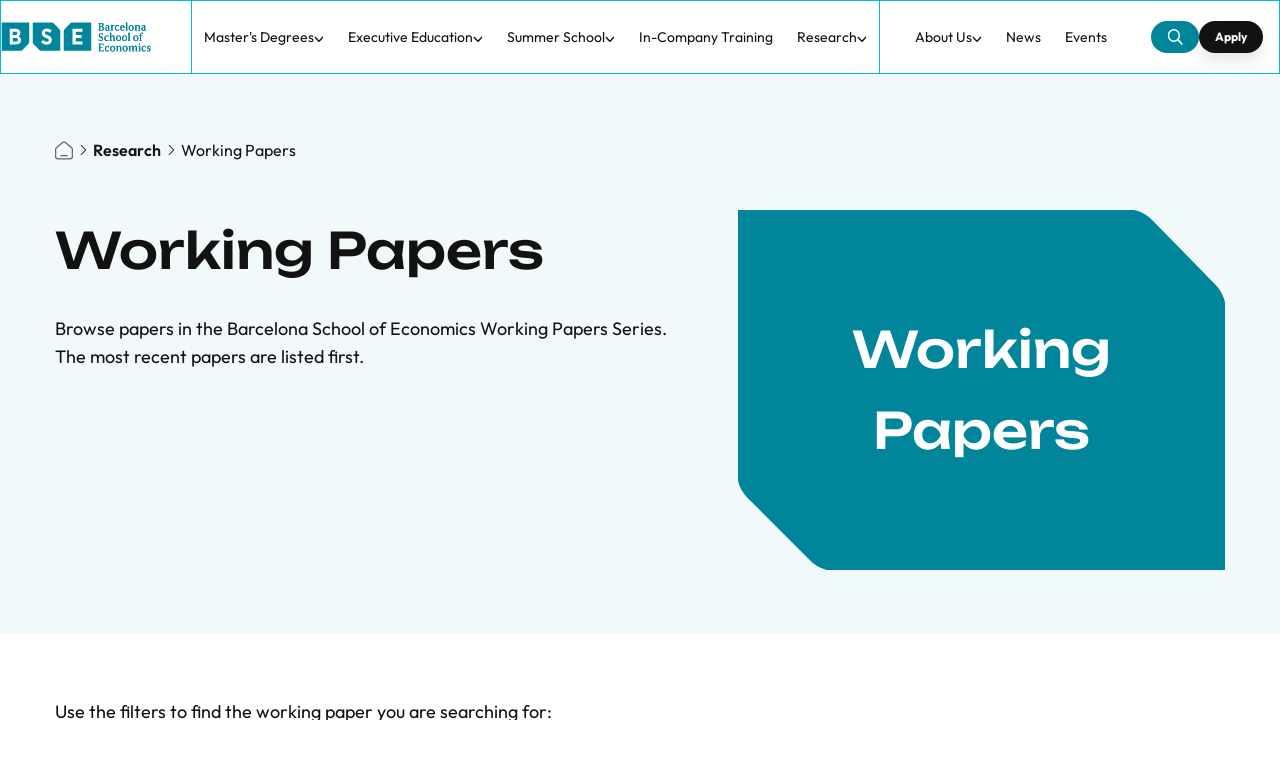

--- FILE ---
content_type: text/html;charset=utf-8
request_url: https://bse.eu/research/working-papers?author=Jos%C3%A9-Luis%20Peydr%C3%B3&page=3
body_size: 105923
content:
<!DOCTYPE html><html  lang="en-US"><head><meta charset="utf-8">
<meta name="viewport" content="width=device-width, initial-scale=1">
<title>Working Papers | Barcelona School of Economics</title>
<style>*,:after,:before{--tw-border-spacing-x:0;--tw-border-spacing-y:0;--tw-translate-x:0;--tw-translate-y:0;--tw-rotate:0;--tw-skew-x:0;--tw-skew-y:0;--tw-scale-x:1;--tw-scale-y:1;--tw-pan-x: ;--tw-pan-y: ;--tw-pinch-zoom: ;--tw-scroll-snap-strictness:proximity;--tw-gradient-from-position: ;--tw-gradient-via-position: ;--tw-gradient-to-position: ;--tw-ordinal: ;--tw-slashed-zero: ;--tw-numeric-figure: ;--tw-numeric-spacing: ;--tw-numeric-fraction: ;--tw-ring-inset: ;--tw-ring-offset-width:0px;--tw-ring-offset-color:#fff;--tw-ring-color:rgba(59,130,246,.5);--tw-ring-offset-shadow:0 0 #0000;--tw-ring-shadow:0 0 #0000;--tw-shadow:0 0 #0000;--tw-shadow-colored:0 0 #0000;--tw-blur: ;--tw-brightness: ;--tw-contrast: ;--tw-grayscale: ;--tw-hue-rotate: ;--tw-invert: ;--tw-saturate: ;--tw-sepia: ;--tw-drop-shadow: ;--tw-backdrop-blur: ;--tw-backdrop-brightness: ;--tw-backdrop-contrast: ;--tw-backdrop-grayscale: ;--tw-backdrop-hue-rotate: ;--tw-backdrop-invert: ;--tw-backdrop-opacity: ;--tw-backdrop-saturate: ;--tw-backdrop-sepia: ;--tw-contain-size: ;--tw-contain-layout: ;--tw-contain-paint: ;--tw-contain-style: }::backdrop{--tw-border-spacing-x:0;--tw-border-spacing-y:0;--tw-translate-x:0;--tw-translate-y:0;--tw-rotate:0;--tw-skew-x:0;--tw-skew-y:0;--tw-scale-x:1;--tw-scale-y:1;--tw-pan-x: ;--tw-pan-y: ;--tw-pinch-zoom: ;--tw-scroll-snap-strictness:proximity;--tw-gradient-from-position: ;--tw-gradient-via-position: ;--tw-gradient-to-position: ;--tw-ordinal: ;--tw-slashed-zero: ;--tw-numeric-figure: ;--tw-numeric-spacing: ;--tw-numeric-fraction: ;--tw-ring-inset: ;--tw-ring-offset-width:0px;--tw-ring-offset-color:#fff;--tw-ring-color:rgba(59,130,246,.5);--tw-ring-offset-shadow:0 0 #0000;--tw-ring-shadow:0 0 #0000;--tw-shadow:0 0 #0000;--tw-shadow-colored:0 0 #0000;--tw-blur: ;--tw-brightness: ;--tw-contrast: ;--tw-grayscale: ;--tw-hue-rotate: ;--tw-invert: ;--tw-saturate: ;--tw-sepia: ;--tw-drop-shadow: ;--tw-backdrop-blur: ;--tw-backdrop-brightness: ;--tw-backdrop-contrast: ;--tw-backdrop-grayscale: ;--tw-backdrop-hue-rotate: ;--tw-backdrop-invert: ;--tw-backdrop-opacity: ;--tw-backdrop-saturate: ;--tw-backdrop-sepia: ;--tw-contain-size: ;--tw-contain-layout: ;--tw-contain-paint: ;--tw-contain-style: }/*! tailwindcss v3.4.17 | MIT License | https://tailwindcss.com*/*,:after,:before{border:0 solid #e5e7eb;box-sizing:border-box}:after,:before{--tw-content:""}:host,html{line-height:1.5;-webkit-text-size-adjust:100%;font-family:Outfit,ui-sans-serif,system-ui,sans-serif,Apple Color Emoji,Segoe UI Emoji,Segoe UI Symbol,Noto Color Emoji;font-feature-settings:normal;font-variation-settings:normal;-moz-tab-size:4;-o-tab-size:4;tab-size:4;-webkit-tap-highlight-color:transparent}body{line-height:inherit;margin:0}hr{border-top-width:1px;color:inherit;height:0}abbr:where([title]){-webkit-text-decoration:underline dotted;text-decoration:underline dotted}h1,h2,h3,h4,h5,h6{font-size:inherit;font-weight:inherit}a{color:inherit;text-decoration:inherit}b,strong{font-weight:bolder}code,kbd,pre,samp{font-family:ui-monospace,SFMono-Regular,Menlo,Monaco,Consolas,Liberation Mono,Courier New,monospace;font-feature-settings:normal;font-size:1em;font-variation-settings:normal}small{font-size:80%}sub,sup{font-size:75%;line-height:0;position:relative;vertical-align:baseline}sub{bottom:-.25em}sup{top:-.5em}table{border-collapse:collapse;border-color:inherit;text-indent:0}button,input,optgroup,select,textarea{color:inherit;font-family:inherit;font-feature-settings:inherit;font-size:100%;font-variation-settings:inherit;font-weight:inherit;letter-spacing:inherit;line-height:inherit;margin:0;padding:0}button,select{text-transform:none}button,input:where([type=button]),input:where([type=reset]),input:where([type=submit]){-webkit-appearance:button;background-color:transparent;background-image:none}:-moz-focusring{outline:auto}:-moz-ui-invalid{box-shadow:none}progress{vertical-align:baseline}::-webkit-inner-spin-button,::-webkit-outer-spin-button{height:auto}[type=search]{-webkit-appearance:textfield;outline-offset:-2px}::-webkit-search-decoration{-webkit-appearance:none}::-webkit-file-upload-button{-webkit-appearance:button;font:inherit}summary{display:list-item}blockquote,dd,dl,figure,h1,h2,h3,h4,h5,h6,hr,p,pre{margin:0}fieldset{margin:0}fieldset,legend{padding:0}menu,ol,ul{list-style:none;margin:0;padding:0}dialog{padding:0}textarea{resize:vertical}input::-moz-placeholder,textarea::-moz-placeholder{color:#9ca3af;opacity:1}input::placeholder,textarea::placeholder{color:#9ca3af;opacity:1}[role=button],button{cursor:pointer}:disabled{cursor:default}audio,canvas,embed,iframe,img,object,svg,video{display:block;vertical-align:middle}img,video{height:auto;max-width:100%}[hidden]:where(:not([hidden=until-found])){display:none}[multiple],[type=date],[type=datetime-local],[type=email],[type=month],[type=number],[type=password],[type=search],[type=tel],[type=text],[type=time],[type=url],[type=week],input:where(:not([type])),select,textarea{-webkit-appearance:none;-moz-appearance:none;appearance:none;background-color:#fff;border-color:#6b7280;border-radius:0;border-width:1px;font-size:1rem;line-height:1.5rem;padding:.5rem .75rem;--tw-shadow:0 0 #0000}[multiple]:focus,[type=date]:focus,[type=datetime-local]:focus,[type=email]:focus,[type=month]:focus,[type=number]:focus,[type=password]:focus,[type=search]:focus,[type=tel]:focus,[type=text]:focus,[type=time]:focus,[type=url]:focus,[type=week]:focus,input:where(:not([type])):focus,select:focus,textarea:focus{outline:2px solid transparent;outline-offset:2px;--tw-ring-inset:var(--tw-empty, );--tw-ring-offset-width:0px;--tw-ring-offset-color:#fff;--tw-ring-color:#2563eb;--tw-ring-offset-shadow:var(--tw-ring-inset) 0 0 0 var(--tw-ring-offset-width) var(--tw-ring-offset-color);--tw-ring-shadow:var(--tw-ring-inset) 0 0 0 calc(1px + var(--tw-ring-offset-width)) var(--tw-ring-color);border-color:#2563eb;box-shadow:var(--tw-ring-offset-shadow),var(--tw-ring-shadow),var(--tw-shadow)}input::-moz-placeholder,textarea::-moz-placeholder{color:#6b7280;opacity:1}input::placeholder,textarea::placeholder{color:#6b7280;opacity:1}::-webkit-datetime-edit-fields-wrapper{padding:0}::-webkit-date-and-time-value{min-height:1.5em;text-align:inherit}::-webkit-datetime-edit{display:inline-flex}::-webkit-datetime-edit,::-webkit-datetime-edit-day-field,::-webkit-datetime-edit-hour-field,::-webkit-datetime-edit-meridiem-field,::-webkit-datetime-edit-millisecond-field,::-webkit-datetime-edit-minute-field,::-webkit-datetime-edit-month-field,::-webkit-datetime-edit-second-field,::-webkit-datetime-edit-year-field{padding-bottom:0;padding-top:0}select{background-image:url("data:image/svg+xml;charset=utf-8,%3Csvg xmlns='http://www.w3.org/2000/svg' fill='none' viewBox='0 0 20 20'%3E%3Cpath stroke='%236b7280' stroke-linecap='round' stroke-linejoin='round' stroke-width='1.5' d='m6 8 4 4 4-4'/%3E%3C/svg%3E");background-position:right .5rem center;background-repeat:no-repeat;background-size:1.5em 1.5em;padding-right:2.5rem;-webkit-print-color-adjust:exact;print-color-adjust:exact}[multiple],[size]:where(select:not([size="1"])){background-image:none;background-position:0 0;background-repeat:unset;background-size:initial;padding-right:.75rem;-webkit-print-color-adjust:unset;print-color-adjust:unset}[type=checkbox],[type=radio]{-webkit-appearance:none;-moz-appearance:none;appearance:none;background-color:#fff;background-origin:border-box;border-color:#6b7280;border-width:1px;color:#2563eb;display:inline-block;flex-shrink:0;height:1rem;padding:0;-webkit-print-color-adjust:exact;print-color-adjust:exact;-webkit-user-select:none;-moz-user-select:none;user-select:none;vertical-align:middle;width:1rem;--tw-shadow:0 0 #0000}[type=checkbox]{border-radius:0}[type=radio]{border-radius:100%}[type=checkbox]:focus,[type=radio]:focus{outline:2px solid transparent;outline-offset:2px;--tw-ring-inset:var(--tw-empty, );--tw-ring-offset-width:2px;--tw-ring-offset-color:#fff;--tw-ring-color:#2563eb;--tw-ring-offset-shadow:var(--tw-ring-inset) 0 0 0 var(--tw-ring-offset-width) var(--tw-ring-offset-color);--tw-ring-shadow:var(--tw-ring-inset) 0 0 0 calc(2px + var(--tw-ring-offset-width)) var(--tw-ring-color);box-shadow:var(--tw-ring-offset-shadow),var(--tw-ring-shadow),var(--tw-shadow)}[type=checkbox]:checked,[type=radio]:checked{background-color:currentColor;background-position:50%;background-repeat:no-repeat;background-size:100% 100%;border-color:transparent}[type=checkbox]:checked{background-image:url("data:image/svg+xml;charset=utf-8,%3Csvg xmlns='http://www.w3.org/2000/svg' fill='%23fff' viewBox='0 0 16 16'%3E%3Cpath d='M12.207 4.793a1 1 0 0 1 0 1.414l-5 5a1 1 0 0 1-1.414 0l-2-2a1 1 0 0 1 1.414-1.414L6.5 9.086l4.293-4.293a1 1 0 0 1 1.414 0'/%3E%3C/svg%3E")}@media (forced-colors:active){[type=checkbox]:checked{-webkit-appearance:auto;-moz-appearance:auto;appearance:auto}}[type=radio]:checked{background-image:url("data:image/svg+xml;charset=utf-8,%3Csvg xmlns='http://www.w3.org/2000/svg' fill='%23fff' viewBox='0 0 16 16'%3E%3Ccircle cx='8' cy='8' r='3'/%3E%3C/svg%3E")}@media (forced-colors:active){[type=radio]:checked{-webkit-appearance:auto;-moz-appearance:auto;appearance:auto}}[type=checkbox]:checked:focus,[type=checkbox]:checked:hover,[type=radio]:checked:focus,[type=radio]:checked:hover{background-color:currentColor;border-color:transparent}[type=checkbox]:indeterminate{background-color:currentColor;background-image:url("data:image/svg+xml;charset=utf-8,%3Csvg xmlns='http://www.w3.org/2000/svg' fill='none' viewBox='0 0 16 16'%3E%3Cpath stroke='%23fff' stroke-linecap='round' stroke-linejoin='round' stroke-width='2' d='M4 8h8'/%3E%3C/svg%3E");background-position:50%;background-repeat:no-repeat;background-size:100% 100%;border-color:transparent}@media (forced-colors:active){[type=checkbox]:indeterminate{-webkit-appearance:auto;-moz-appearance:auto;appearance:auto}}[type=checkbox]:indeterminate:focus,[type=checkbox]:indeterminate:hover{background-color:currentColor;border-color:transparent}[type=file]{background:unset;border-color:inherit;border-radius:0;border-width:0;font-size:unset;line-height:inherit;padding:0}[type=file]:focus{outline:1px solid ButtonText;outline:1px auto -webkit-focus-ring-color}@font-face{font-display:swap;font-family:Unbounded;font-style:normal;font-weight:500;src:url(/_nuxt/Unbounded-Medium.DISMVJp-.woff2) format("woff2"),url(/_nuxt/Unbounded-Medium.D1fQsdUR.woff) format("woff")}@font-face{font-display:swap;font-family:Unbounded;font-style:normal;font-weight:700;src:url(/_nuxt/Unbounded-Bold.pXVzvXqD.woff2) format("woff2"),url(/_nuxt/Unbounded-Bold.DuJKGYfa.woff) format("woff")}@font-face{font-display:swap;font-family:Unbounded;font-style:normal;font-weight:600;src:url(/_nuxt/Unbounded-SemiBold.D7sDAnA0.woff2) format("woff2"),url(/_nuxt/Unbounded-SemiBold.D9w2m-fm.woff) format("woff")}@font-face{font-display:swap;font-family:Unbounded;font-style:normal;font-weight:400;src:url(/_nuxt/Unbounded-Regular.7Zi2UzOu.woff2) format("woff2"),url(/_nuxt/Unbounded-Regular.CUWXaJDq.woff) format("woff")}@font-face{font-display:swap;font-family:Outfit;font-style:normal;font-weight:700;src:url(/_nuxt/Outfit-Bold.CT-Bchif.woff2) format("woff2"),url(/_nuxt/Outfit-Bold.BFdAJz73.woff) format("woff")}@font-face{font-display:swap;font-family:Outfit;font-style:normal;font-weight:600;src:url(/_nuxt/Outfit-SemiBold.CXHeFyZN.woff2) format("woff2"),url(/_nuxt/Outfit-SemiBold.DIgj3xBO.woff) format("woff")}@font-face{font-display:swap;font-family:Outfit;font-style:normal;font-weight:400;src:url(/_nuxt/Outfit-Regular.B1PGIh88.woff2) format("woff2"),url(/_nuxt/Outfit-Regular.RI42gMJs.woff) format("woff")}@font-face{font-display:swap;font-family:Outfit;font-style:normal;font-weight:500;src:url(/_nuxt/Outfit-Medium.CxRLW0ZF.woff2) format("woff2"),url(/_nuxt/Outfit-Medium.BfCBxX3A.woff) format("woff")}@font-face{font-display:swap;font-family:Outfit;font-style:normal;font-weight:300;src:url(/_nuxt/Outfit-Light.ClKoGWNq.woff2) format("woff2"),url(/_nuxt/Outfit-Light.DC8slYRh.woff) format("woff")}.\!container{margin-left:auto!important;margin-right:auto!important;width:100%!important}.container{margin-left:auto;margin-right:auto;width:100%}@media (min-width:340px){.\!container{max-width:340px!important}.container{max-width:340px}}@media (min-width:426px){.\!container{max-width:426px!important}.container{max-width:426px}}@media (min-width:576px){.\!container{max-width:576px!important}.container{max-width:576px}}@media (min-width:768px){.\!container{max-width:768px!important;padding-left:2.5rem!important;padding-right:2.5rem!important}.container{max-width:768px;padding-left:2.5rem;padding-right:2.5rem}}@media (min-width:992px){.\!container{max-width:992px!important}.container{max-width:992px}}@media (min-width:1250px){.\!container{max-width:1250px!important}.container{max-width:1250px}}.wysiwyg{color:var(--tw-prose-body);max-width:65ch}.wysiwyg :where(p):not(:where([class~=not-wysiwyg],[class~=not-wysiwyg] *)){margin-bottom:1.25em;margin-top:1.25em}.wysiwyg :where([class~=lead]):not(:where([class~=not-wysiwyg],[class~=not-wysiwyg] *)){color:var(--tw-prose-lead);font-size:1.25em;line-height:1.6;margin-bottom:1.2em;margin-top:1.2em}.wysiwyg :where(a):not(:where([class~=not-wysiwyg],[class~=not-wysiwyg] *)){color:var(--tw-prose-links);font-weight:500;text-decoration:underline}.wysiwyg :where(strong):not(:where([class~=not-wysiwyg],[class~=not-wysiwyg] *)){color:var(--tw-prose-bold);font-weight:600}.wysiwyg :where(a strong):not(:where([class~=not-wysiwyg],[class~=not-wysiwyg] *)){color:inherit}.wysiwyg :where(blockquote strong):not(:where([class~=not-wysiwyg],[class~=not-wysiwyg] *)){color:inherit}.wysiwyg :where(thead th strong):not(:where([class~=not-wysiwyg],[class~=not-wysiwyg] *)){color:inherit}.wysiwyg :where(ol):not(:where([class~=not-wysiwyg],[class~=not-wysiwyg] *)){list-style-type:decimal;margin-bottom:1.25em;margin-top:1.25em;padding-inline-start:1.625em}.wysiwyg :where(ol[type=A]):not(:where([class~=not-wysiwyg],[class~=not-wysiwyg] *)){list-style-type:upper-alpha}.wysiwyg :where(ol[type=a]):not(:where([class~=not-wysiwyg],[class~=not-wysiwyg] *)){list-style-type:lower-alpha}.wysiwyg :where(ol[type=A s]):not(:where([class~=not-wysiwyg],[class~=not-wysiwyg] *)){list-style-type:upper-alpha}.wysiwyg :where(ol[type=a s]):not(:where([class~=not-wysiwyg],[class~=not-wysiwyg] *)){list-style-type:lower-alpha}.wysiwyg :where(ol[type=I]):not(:where([class~=not-wysiwyg],[class~=not-wysiwyg] *)){list-style-type:upper-roman}.wysiwyg :where(ol[type=i]):not(:where([class~=not-wysiwyg],[class~=not-wysiwyg] *)){list-style-type:lower-roman}.wysiwyg :where(ol[type=I s]):not(:where([class~=not-wysiwyg],[class~=not-wysiwyg] *)){list-style-type:upper-roman}.wysiwyg :where(ol[type=i s]):not(:where([class~=not-wysiwyg],[class~=not-wysiwyg] *)){list-style-type:lower-roman}.wysiwyg :where(ol[type="1"]):not(:where([class~=not-wysiwyg],[class~=not-wysiwyg] *)){list-style-type:decimal}.wysiwyg :where(ul):not(:where([class~=not-wysiwyg],[class~=not-wysiwyg] *)){list-style-type:disc;margin-bottom:1.25em;margin-top:1.25em;padding-inline-start:1.625em}.wysiwyg :where(ol>li):not(:where([class~=not-wysiwyg],[class~=not-wysiwyg] *))::marker{color:var(--tw-prose-counters);font-weight:400}.wysiwyg :where(ul>li):not(:where([class~=not-wysiwyg],[class~=not-wysiwyg] *))::marker{color:var(--tw-prose-bullets)}.wysiwyg :where(dt):not(:where([class~=not-wysiwyg],[class~=not-wysiwyg] *)){color:var(--tw-prose-headings);font-weight:600;margin-top:1.25em}.wysiwyg :where(hr):not(:where([class~=not-wysiwyg],[class~=not-wysiwyg] *)){border-color:var(--tw-prose-hr);border-top-width:1px;margin-bottom:3em;margin-top:3em}.wysiwyg :where(blockquote):not(:where([class~=not-wysiwyg],[class~=not-wysiwyg] *)){border-inline-start-color:var(--tw-prose-quote-borders);border-inline-start-width:.25rem;color:var(--tw-prose-quotes);font-style:italic;font-weight:500;margin-bottom:1.6em;margin-top:1.6em;padding-inline-start:1em;quotes:"“""”""‘""’"}.wysiwyg :where(blockquote p:first-of-type):not(:where([class~=not-wysiwyg],[class~=not-wysiwyg] *)):before{content:open-quote}.wysiwyg :where(blockquote p:last-of-type):not(:where([class~=not-wysiwyg],[class~=not-wysiwyg] *)):after{content:close-quote}.wysiwyg :where(h1):not(:where([class~=not-wysiwyg],[class~=not-wysiwyg] *)){color:var(--tw-prose-headings);font-size:2.25em;font-weight:800;line-height:1.1111111;margin-bottom:.8888889em;margin-top:0}.wysiwyg :where(h1 strong):not(:where([class~=not-wysiwyg],[class~=not-wysiwyg] *)){color:inherit;font-weight:900}.wysiwyg :where(h2):not(:where([class~=not-wysiwyg],[class~=not-wysiwyg] *)){color:var(--tw-prose-headings);font-size:1.5em;font-weight:700;line-height:1.3333333;margin-bottom:1em;margin-top:2em}.wysiwyg :where(h2 strong):not(:where([class~=not-wysiwyg],[class~=not-wysiwyg] *)){color:inherit;font-weight:800}.wysiwyg :where(h3):not(:where([class~=not-wysiwyg],[class~=not-wysiwyg] *)){color:var(--tw-prose-headings);font-size:1.25em;font-weight:600;line-height:1.6;margin-bottom:.6em;margin-top:1.6em}.wysiwyg :where(h3 strong):not(:where([class~=not-wysiwyg],[class~=not-wysiwyg] *)){color:inherit;font-weight:700}.wysiwyg :where(h4):not(:where([class~=not-wysiwyg],[class~=not-wysiwyg] *)){color:var(--tw-prose-headings);font-weight:600;line-height:1.5;margin-bottom:.5em;margin-top:1.5em}.wysiwyg :where(h4 strong):not(:where([class~=not-wysiwyg],[class~=not-wysiwyg] *)){color:inherit;font-weight:700}.wysiwyg :where(img):not(:where([class~=not-wysiwyg],[class~=not-wysiwyg] *)){margin-bottom:2em;margin-top:2em}.wysiwyg :where(picture):not(:where([class~=not-wysiwyg],[class~=not-wysiwyg] *)){display:block;margin-bottom:2em;margin-top:2em}.wysiwyg :where(video):not(:where([class~=not-wysiwyg],[class~=not-wysiwyg] *)){margin-bottom:2em;margin-top:2em}.wysiwyg :where(kbd):not(:where([class~=not-wysiwyg],[class~=not-wysiwyg] *)){border-radius:.3125rem;box-shadow:0 0 0 1px rgb(var(--tw-prose-kbd-shadows)/10%),0 3px rgb(var(--tw-prose-kbd-shadows)/10%);color:var(--tw-prose-kbd);font-family:inherit;font-size:.875em;font-weight:500;padding-inline-end:.375em;padding-bottom:.1875em;padding-top:.1875em;padding-inline-start:.375em}.wysiwyg :where(code):not(:where([class~=not-wysiwyg],[class~=not-wysiwyg] *)){color:var(--tw-prose-code);font-size:.875em;font-weight:600}.wysiwyg :where(code):not(:where([class~=not-wysiwyg],[class~=not-wysiwyg] *)):before{content:"`"}.wysiwyg :where(code):not(:where([class~=not-wysiwyg],[class~=not-wysiwyg] *)):after{content:"`"}.wysiwyg :where(a code):not(:where([class~=not-wysiwyg],[class~=not-wysiwyg] *)){color:inherit}.wysiwyg :where(h1 code):not(:where([class~=not-wysiwyg],[class~=not-wysiwyg] *)){color:inherit}.wysiwyg :where(h2 code):not(:where([class~=not-wysiwyg],[class~=not-wysiwyg] *)){color:inherit;font-size:.875em}.wysiwyg :where(h3 code):not(:where([class~=not-wysiwyg],[class~=not-wysiwyg] *)){color:inherit;font-size:.9em}.wysiwyg :where(h4 code):not(:where([class~=not-wysiwyg],[class~=not-wysiwyg] *)){color:inherit}.wysiwyg :where(blockquote code):not(:where([class~=not-wysiwyg],[class~=not-wysiwyg] *)){color:inherit}.wysiwyg :where(thead th code):not(:where([class~=not-wysiwyg],[class~=not-wysiwyg] *)){color:inherit}.wysiwyg :where(pre):not(:where([class~=not-wysiwyg],[class~=not-wysiwyg] *)){background-color:var(--tw-prose-pre-bg);border-radius:.375rem;color:var(--tw-prose-pre-code);font-size:.875em;font-weight:400;line-height:1.7142857;margin-bottom:1.7142857em;margin-top:1.7142857em;overflow-x:auto;padding-inline-end:1.1428571em;padding-bottom:.8571429em;padding-top:.8571429em;padding-inline-start:1.1428571em}.wysiwyg :where(pre code):not(:where([class~=not-wysiwyg],[class~=not-wysiwyg] *)){background-color:transparent;border-radius:0;border-width:0;color:inherit;font-family:inherit;font-size:inherit;font-weight:inherit;line-height:inherit;padding:0}.wysiwyg :where(pre code):not(:where([class~=not-wysiwyg],[class~=not-wysiwyg] *)):before{content:none}.wysiwyg :where(pre code):not(:where([class~=not-wysiwyg],[class~=not-wysiwyg] *)):after{content:none}.wysiwyg :where(table):not(:where([class~=not-wysiwyg],[class~=not-wysiwyg] *)){font-size:.875em;line-height:1.7142857;margin-bottom:2em;margin-top:2em;table-layout:auto;width:100%}.wysiwyg :where(thead):not(:where([class~=not-wysiwyg],[class~=not-wysiwyg] *)){border-bottom-color:var(--tw-prose-th-borders);border-bottom-width:1px}.wysiwyg :where(thead th):not(:where([class~=not-wysiwyg],[class~=not-wysiwyg] *)){color:var(--tw-prose-headings);font-weight:600;padding-inline-end:.5714286em;padding-bottom:.5714286em;padding-inline-start:.5714286em;vertical-align:bottom}.wysiwyg :where(tbody tr):not(:where([class~=not-wysiwyg],[class~=not-wysiwyg] *)){border-bottom-color:var(--tw-prose-td-borders);border-bottom-width:1px}.wysiwyg :where(tbody tr:last-child):not(:where([class~=not-wysiwyg],[class~=not-wysiwyg] *)){border-bottom-width:0}.wysiwyg :where(tbody td):not(:where([class~=not-wysiwyg],[class~=not-wysiwyg] *)){vertical-align:baseline}.wysiwyg :where(tfoot):not(:where([class~=not-wysiwyg],[class~=not-wysiwyg] *)){border-top-color:var(--tw-prose-th-borders);border-top-width:1px}.wysiwyg :where(tfoot td):not(:where([class~=not-wysiwyg],[class~=not-wysiwyg] *)){vertical-align:top}.wysiwyg :where(th,td):not(:where([class~=not-wysiwyg],[class~=not-wysiwyg] *)){text-align:start}.wysiwyg :where(figure>*):not(:where([class~=not-wysiwyg],[class~=not-wysiwyg] *)){margin-bottom:0;margin-top:0}.wysiwyg :where(figcaption):not(:where([class~=not-wysiwyg],[class~=not-wysiwyg] *)){color:var(--tw-prose-captions);font-size:.875em;line-height:1.4285714;margin-top:.8571429em}.wysiwyg{--tw-prose-body:#374151;--tw-prose-headings:#111827;--tw-prose-lead:#4b5563;--tw-prose-links:#111827;--tw-prose-bold:#111827;--tw-prose-counters:#6b7280;--tw-prose-bullets:#d1d5db;--tw-prose-hr:#e5e7eb;--tw-prose-quotes:#111827;--tw-prose-quote-borders:#e5e7eb;--tw-prose-captions:#6b7280;--tw-prose-kbd:#111827;--tw-prose-kbd-shadows:17 24 39;--tw-prose-code:#111827;--tw-prose-pre-code:#e5e7eb;--tw-prose-pre-bg:#1f2937;--tw-prose-th-borders:#d1d5db;--tw-prose-td-borders:#e5e7eb;--tw-prose-invert-body:#d1d5db;--tw-prose-invert-headings:#fff;--tw-prose-invert-lead:#9ca3af;--tw-prose-invert-links:#fff;--tw-prose-invert-bold:#fff;--tw-prose-invert-counters:#9ca3af;--tw-prose-invert-bullets:#4b5563;--tw-prose-invert-hr:#374151;--tw-prose-invert-quotes:#f3f4f6;--tw-prose-invert-quote-borders:#374151;--tw-prose-invert-captions:#9ca3af;--tw-prose-invert-kbd:#fff;--tw-prose-invert-kbd-shadows:255 255 255;--tw-prose-invert-code:#fff;--tw-prose-invert-pre-code:#d1d5db;--tw-prose-invert-pre-bg:rgba(0,0,0,.5);--tw-prose-invert-th-borders:#4b5563;--tw-prose-invert-td-borders:#374151;font-size:1rem;line-height:1.75}.wysiwyg :where(picture>img):not(:where([class~=not-wysiwyg],[class~=not-wysiwyg] *)){margin-bottom:0;margin-top:0}.wysiwyg :where(li):not(:where([class~=not-wysiwyg],[class~=not-wysiwyg] *)){margin-bottom:.5em;margin-top:.5em}.wysiwyg :where(ol>li):not(:where([class~=not-wysiwyg],[class~=not-wysiwyg] *)){padding-inline-start:.375em}.wysiwyg :where(ul>li):not(:where([class~=not-wysiwyg],[class~=not-wysiwyg] *)){padding-inline-start:.375em}.wysiwyg :where(.wysiwyg>ul>li p):not(:where([class~=not-wysiwyg],[class~=not-wysiwyg] *)){margin-bottom:.75em;margin-top:.75em}.wysiwyg :where(.wysiwyg>ul>li>p:first-child):not(:where([class~=not-wysiwyg],[class~=not-wysiwyg] *)){margin-top:1.25em}.wysiwyg :where(.wysiwyg>ul>li>p:last-child):not(:where([class~=not-wysiwyg],[class~=not-wysiwyg] *)){margin-bottom:1.25em}.wysiwyg :where(.wysiwyg>ol>li>p:first-child):not(:where([class~=not-wysiwyg],[class~=not-wysiwyg] *)){margin-top:1.25em}.wysiwyg :where(.wysiwyg>ol>li>p:last-child):not(:where([class~=not-wysiwyg],[class~=not-wysiwyg] *)){margin-bottom:1.25em}.wysiwyg :where(ul ul,ul ol,ol ul,ol ol):not(:where([class~=not-wysiwyg],[class~=not-wysiwyg] *)){margin-bottom:.75em;margin-top:.75em}.wysiwyg :where(dl):not(:where([class~=not-wysiwyg],[class~=not-wysiwyg] *)){margin-bottom:1.25em;margin-top:1.25em}.wysiwyg :where(dd):not(:where([class~=not-wysiwyg],[class~=not-wysiwyg] *)){margin-top:.5em;padding-inline-start:1.625em}.wysiwyg :where(hr+*):not(:where([class~=not-wysiwyg],[class~=not-wysiwyg] *)){margin-top:0}.wysiwyg :where(h2+*):not(:where([class~=not-wysiwyg],[class~=not-wysiwyg] *)){margin-top:0}.wysiwyg :where(h3+*):not(:where([class~=not-wysiwyg],[class~=not-wysiwyg] *)){margin-top:0}.wysiwyg :where(h4+*):not(:where([class~=not-wysiwyg],[class~=not-wysiwyg] *)){margin-top:0}.wysiwyg :where(thead th:first-child):not(:where([class~=not-wysiwyg],[class~=not-wysiwyg] *)){padding-inline-start:0}.wysiwyg :where(thead th:last-child):not(:where([class~=not-wysiwyg],[class~=not-wysiwyg] *)){padding-inline-end:0}.wysiwyg :where(tbody td,tfoot td):not(:where([class~=not-wysiwyg],[class~=not-wysiwyg] *)){padding-inline-end:.5714286em;padding-bottom:.5714286em;padding-top:.5714286em;padding-inline-start:.5714286em}.wysiwyg :where(tbody td:first-child,tfoot td:first-child):not(:where([class~=not-wysiwyg],[class~=not-wysiwyg] *)){padding-inline-start:0}.wysiwyg :where(tbody td:last-child,tfoot td:last-child):not(:where([class~=not-wysiwyg],[class~=not-wysiwyg] *)){padding-inline-end:0}.wysiwyg :where(figure):not(:where([class~=not-wysiwyg],[class~=not-wysiwyg] *)){margin-bottom:2em;margin-top:2em}.wysiwyg :where(.wysiwyg>:first-child):not(:where([class~=not-wysiwyg],[class~=not-wysiwyg] *)){margin-top:0}.wysiwyg :where(.wysiwyg>:last-child):not(:where([class~=not-wysiwyg],[class~=not-wysiwyg] *)){margin-bottom:0}.pointer-events-none{pointer-events:none}.pointer-events-auto{pointer-events:auto}.visible{visibility:visible}.static{position:static}.fixed{position:fixed}.absolute{position:absolute}.relative{position:relative}.sticky{position:sticky}.inset-0{top:0;right:0;bottom:0;left:0}.inset-3{top:.75rem;right:.75rem;bottom:.75rem;left:.75rem}.inset-x-0{left:0;right:0}.-bottom-1{bottom:-.25rem}.-bottom-1\.5{bottom:-.375rem}.-left-1{left:-.25rem}.-left-1\.5{left:-.375rem}.-left-\[2px\]{left:-2px}.-right-1{right:-.25rem}.-right-1\.5{right:-.375rem}.-right-6{right:-1.5rem}.-right-\[175px\]{right:-175px}.-top-1{top:-.25rem}.-top-2{top:-.5rem}.-top-\[2px\]{top:-2px}.bottom-0{bottom:0}.bottom-1{bottom:.25rem}.bottom-2{bottom:.5rem}.bottom-4{bottom:1rem}.bottom-8{bottom:2rem}.bottom-\[-1px\]{bottom:-1px}.bottom-\[-2px\]{bottom:-2px}.left-0{left:0}.left-4{left:1rem}.left-5{left:1.25rem}.left-\[-1px\]{left:-1px}.left-\[-2px\]{left:-2px}.left-\[119px\]{left:119px}.left-\[229px\]{left:229px}.left-\[2px\]{left:2px}.right-0{right:0}.right-1{right:.25rem}.right-2\.5{right:.625rem}.right-3{right:.75rem}.right-4{right:1rem}.right-6{right:1.5rem}.right-8{right:2rem}.right-\[-1px\]{right:-1px}.right-\[-2px\]{right:-2px}.right-\[6\.5rem\]{right:6.5rem}.right-\[88px\]{right:88px}.top-0{top:0}.top-1{top:.25rem}.top-1\/2{top:50%}.top-1\/3{top:33.333333%}.top-10{top:2.5rem}.top-14{top:3.5rem}.top-4{top:1rem}.top-6{top:1.5rem}.top-8{top:2rem}.top-\[-1px\]{top:-1px}.top-\[-2px\]{top:-2px}.top-\[0px\]{top:0}.top-\[11\.5rem\]{top:11.5rem}.top-\[170px\]{top:170px}.top-\[2px\]{top:2px}.top-\[74px\]{top:74px}.top-\[8px\]{top:8px}.-z-10{z-index:-10}.z-0{z-index:0}.z-10{z-index:10}.z-20{z-index:20}.z-30{z-index:30}.z-40{z-index:40}.z-50{z-index:50}.z-\[-1\]{z-index:-1}.z-\[100\]{z-index:100}.z-\[1\]{z-index:1}.z-\[21474830009\]{z-index:21474830009}.z-\[2\]{z-index:2}.z-\[3\]{z-index:3}.z-\[45\]{z-index:45}.order-1{order:1}.order-2{order:2}.float-left{float:left}.m-0{margin:0}.mx-1{margin-left:.25rem;margin-right:.25rem}.mx-2{margin-left:.5rem;margin-right:.5rem}.mx-3{margin-left:.75rem;margin-right:.75rem}.mx-4{margin-left:1rem;margin-right:1rem}.mx-\[20px\]{margin-left:20px;margin-right:20px}.mx-auto{margin-left:auto;margin-right:auto}.my-0{margin-bottom:0;margin-top:0}.my-12{margin-bottom:3rem;margin-top:3rem}.my-2{margin-bottom:.5rem;margin-top:.5rem}.my-4{margin-bottom:1rem;margin-top:1rem}.my-6{margin-bottom:1.5rem;margin-top:1.5rem}.my-8{margin-bottom:2rem;margin-top:2rem}.my-\[18px\]{margin-bottom:18px;margin-top:18px}.my-\[24px\]{margin-bottom:24px;margin-top:24px}.my-auto{margin-bottom:auto;margin-top:auto}.\!mb-0{margin-bottom:0!important}.-mb-12{margin-bottom:-3rem}.-mb-5{margin-bottom:-1.25rem}.-ml-1{margin-left:-.25rem}.-ml-\[430px\]{margin-left:-430px}.-ml-\[460px\]{margin-left:-460px}.-mr-2{margin-right:-.5rem}.-mt-1{margin-top:-.25rem}.-mt-12{margin-top:-3rem}.-mt-20{margin-top:-5rem}.-mt-4{margin-top:-1rem}.mb-0{margin-bottom:0}.mb-1{margin-bottom:.25rem}.mb-10{margin-bottom:2.5rem}.mb-11{margin-bottom:2.75rem}.mb-12{margin-bottom:3rem}.mb-14{margin-bottom:3.5rem}.mb-16{margin-bottom:4rem}.mb-2{margin-bottom:.5rem}.mb-20{margin-bottom:5rem}.mb-3{margin-bottom:.75rem}.mb-4{margin-bottom:1rem}.mb-5{margin-bottom:1.25rem}.mb-6{margin-bottom:1.5rem}.mb-7{margin-bottom:1.75rem}.mb-8{margin-bottom:2rem}.mb-9{margin-bottom:2.25rem}.mb-\[10px\]{margin-bottom:10px}.mb-\[24px\]{margin-bottom:24px}.mb-\[32px\]{margin-bottom:32px}.mb-\[48px\]{margin-bottom:48px}.mb-\[8px\]{margin-bottom:8px}.ml-0{margin-left:0}.ml-1{margin-left:.25rem}.ml-2{margin-left:.5rem}.ml-3{margin-left:.75rem}.ml-4{margin-left:1rem}.ml-5{margin-left:1.25rem}.ml-6{margin-left:1.5rem}.ml-8{margin-left:2rem}.ml-\[10px\]{margin-left:10px}.ml-auto{margin-left:auto}.mr-0{margin-right:0}.mr-1{margin-right:.25rem}.mr-14{margin-right:3.5rem}.mr-2{margin-right:.5rem}.mr-2\.5{margin-right:.625rem}.mr-3{margin-right:.75rem}.mr-4{margin-right:1rem}.mr-6{margin-right:1.5rem}.mr-8{margin-right:2rem}.mt-0{margin-top:0}.mt-1{margin-top:.25rem}.mt-10{margin-top:2.5rem}.mt-12{margin-top:3rem}.mt-16{margin-top:4rem}.mt-2{margin-top:.5rem}.mt-3{margin-top:.75rem}.mt-4{margin-top:1rem}.mt-5{margin-top:1.25rem}.mt-6{margin-top:1.5rem}.mt-7{margin-top:1.75rem}.mt-8{margin-top:2rem}.mt-9{margin-top:2.25rem}.mt-\[-8px\]{margin-top:-8px}.mt-\[18px\]{margin-top:18px}.mt-\[24px\]{margin-top:24px}.mt-\[48px\]{margin-top:48px}.mt-\[64px\]{margin-top:64px}.mt-\[8px\]{margin-top:8px}.mt-auto{margin-top:auto}.box-border{box-sizing:border-box}.block{display:block}.inline-block{display:inline-block}.inline{display:inline}.flex{display:flex}.table{display:table}.grid{display:grid}.contents{display:contents}.hidden{display:none}.h-10{height:2.5rem}.h-11{height:2.75rem}.h-12{height:3rem}.h-14{height:3.5rem}.h-16{height:4rem}.h-4{height:1rem}.h-5{height:1.25rem}.h-\[100px\]{height:100px}.h-\[101px\]{height:101px}.h-\[113px\]{height:113px}.h-\[120px\]{height:120px}.h-\[122px\]{height:122px}.h-\[130px\]{height:130px}.h-\[145px\]{height:145px}.h-\[150px\]{height:150px}.h-\[16px\]{height:16px}.h-\[180px\]{height:180px}.h-\[184px\]{height:184px}.h-\[18px\]{height:18px}.h-\[1px\]{height:1px}.h-\[200px\]{height:200px}.h-\[204px\]{height:204px}.h-\[223px\]{height:223px}.h-\[232px\]{height:232px}.h-\[250px\]{height:250px}.h-\[260px\]{height:260px}.h-\[289px\]{height:289px}.h-\[28px\]{height:28px}.h-\[298px\]{height:298px}.h-\[2px\]{height:2px}.h-\[300px\]{height:300px}.h-\[30px\]{height:30px}.h-\[320px\]{height:320px}.h-\[329px\]{height:329px}.h-\[350px\]{height:350px}.h-\[36px\]{height:36px}.h-\[380px\]{height:380px}.h-\[400px\]{height:400px}.h-\[40px\]{height:40px}.h-\[44px\]{height:44px}.h-\[450px\]{height:450px}.h-\[46px\]{height:46px}.h-\[475px\]{height:475px}.h-\[50\%vh\]{height:50%vh}.h-\[50px\]{height:50px}.h-\[60px\]{height:60px}.h-\[70px\]{height:70px}.h-\[71px\]{height:71px}.h-\[80px\]{height:80px}.h-\[85vh\]{height:85vh}.h-\[86px\]{height:86px}.h-\[90px\]{height:90px}.h-auto{height:auto}.h-fit{height:-moz-fit-content;height:fit-content}.h-full{height:100%}.h-min{height:-moz-min-content;height:min-content}.max-h-0{max-height:0}.max-h-28{max-height:7rem}.max-h-36{max-height:9rem}.max-h-96{max-height:24rem}.max-h-\[1000px\]{max-height:1000px}.max-h-\[100px\]{max-height:100px}.max-h-\[1500px\]{max-height:1500px}.max-h-\[150px\]{max-height:150px}.max-h-\[237px\]{max-height:237px}.max-h-\[2900px\]{max-height:2900px}.max-h-\[292px\]{max-height:292px}.max-h-\[351px\]{max-height:351px}.max-h-\[357px\]{max-height:357px}.max-h-\[4400px\]{max-height:4400px}.max-h-\[500px\]{max-height:500px}.max-h-\[550px\]{max-height:550px}.max-h-\[60px\]{max-height:60px}.max-h-\[70px\]{max-height:70px}.max-h-\[800px\]{max-height:800px}.max-h-\[80px\]{max-height:80px}.max-h-fit{max-height:-moz-fit-content;max-height:fit-content}.max-h-min{max-height:-moz-min-content;max-height:min-content}.min-h-0{min-height:0}.min-h-12{min-height:3rem}.min-h-36{min-height:9rem}.min-h-\[200px\]{min-height:200px}.min-h-\[232px\]{min-height:232px}.min-h-\[259px\]{min-height:259px}.min-h-\[260px\]{min-height:260px}.min-h-\[279px\]{min-height:279px}.min-h-\[285px\]{min-height:285px}.min-h-\[288px\]{min-height:288px}.min-h-\[300px\]{min-height:300px}.min-h-\[312px\]{min-height:312px}.min-h-\[314px\]{min-height:314px}.min-h-\[340px\]{min-height:340px}.min-h-\[354px\]{min-height:354px}.min-h-\[357px\]{min-height:357px}.min-h-\[380px\]{min-height:380px}.min-h-\[445px\]{min-height:445px}.min-h-\[74px\]{min-height:74px}.min-h-\[86px\]{min-height:86px}.min-h-full{min-height:100%}.min-h-max{min-height:-moz-max-content;min-height:max-content}.w-1\/12{width:8.333333%}.w-1\/2{width:50%}.w-1\/3{width:33.333333%}.w-10{width:2.5rem}.w-10\/12{width:83.333333%}.w-11\/12{width:91.666667%}.w-12{width:3rem}.w-16{width:4rem}.w-2\/12{width:16.666667%}.w-20{width:5rem}.w-3\/4{width:75%}.w-4{width:1rem}.w-4\/12{width:33.333333%}.w-4\/5{width:80%}.w-5{width:1.25rem}.w-5\/12{width:41.666667%}.w-6\/12{width:50%}.w-7\/12{width:58.333333%}.w-8\/12{width:66.666667%}.w-\[100px\]{width:100px}.w-\[119px\]{width:119px}.w-\[120px\]{width:120px}.w-\[1226px\]{width:1226px}.w-\[13\%\]{width:13%}.w-\[147px\]{width:147px}.w-\[15\%\]{width:15%}.w-\[150px\]{width:150px}.w-\[155px\]{width:155px}.w-\[16\.6\%\]{width:16.6%}.w-\[16\.66\%\]{width:16.66%}.w-\[16px\]{width:16px}.w-\[18\%\]{width:18%}.w-\[18px\]{width:18px}.w-\[202px\]{width:202px}.w-\[21\%\]{width:21%}.w-\[227px\]{width:227px}.w-\[232px\]{width:232px}.w-\[28px\]{width:28px}.w-\[292px\]{width:292px}.w-\[30px\]{width:30px}.w-\[32\%\]{width:32%}.w-\[327px\]{width:327px}.w-\[32px\]{width:32px}.w-\[335px\]{width:335px}.w-\[340px\]{width:340px}.w-\[35\%\]{width:35%}.w-\[36px\]{width:36px}.w-\[376px\]{width:376px}.w-\[400px\]{width:400px}.w-\[457px\]{width:457px}.w-\[50\%\]{width:50%}.w-\[50px\]{width:50px}.w-\[60px\]{width:60px}.w-\[64\%\]{width:64%}.w-\[730px\]{width:730px}.w-\[74px\]{width:74px}.w-\[80\%\]{width:80%}.w-\[80px\]{width:80px}.w-\[81\%\]{width:81%}.w-\[82\%\]{width:82%}.w-\[85\%\]{width:85%}.w-\[86px\]{width:86px}.w-\[88px\]{width:88px}.w-\[91\%\]{width:91%}.w-\[99px\]{width:99px}.w-auto{width:auto}.w-fit{width:-moz-fit-content;width:fit-content}.w-full{width:100%}.w-max{width:-moz-max-content;width:max-content}.w-screen{width:100vw}.min-w-\[1150px\]{min-width:1150px}.min-w-\[132px\]{min-width:132px}.min-w-\[200px\]{min-width:200px}.min-w-\[300px\]{min-width:300px}.min-w-\[522px\]{min-width:522px}.min-w-\[575px\]{min-width:575px}.min-w-\[700px\]{min-width:700px}.min-w-\[80px\]{min-width:80px}.min-w-\[87px\]{min-width:87px}.min-w-\[89px\]{min-width:89px}.min-w-fit{min-width:-moz-fit-content;min-width:fit-content}.min-w-full{min-width:100%}.min-w-min{min-width:-moz-min-content;min-width:min-content}.max-w-\[1000px\]{max-width:1000px}.max-w-\[1060px\]{max-width:1060px}.max-w-\[138px\]{max-width:138px}.max-w-\[145px\]{max-width:145px}.max-w-\[214px\]{max-width:214px}.max-w-\[376px\]{max-width:376px}.max-w-\[395px\]{max-width:395px}.max-w-\[505px\]{max-width:505px}.max-w-\[539px\]{max-width:539px}.max-w-fit{max-width:-moz-fit-content;max-width:fit-content}.max-w-full{max-width:100%}.max-w-none{max-width:none}.max-w-sm{max-width:24rem}.flex-1{flex:1 1 0%}.flex-auto{flex:1 1 auto}.flex-shrink-0,.shrink-0{flex-shrink:0}.table-auto{table-layout:auto}.border-collapse{border-collapse:collapse}.origin-top{transform-origin:top}.-translate-x-20{--tw-translate-x:-5rem}.-translate-x-20,.-translate-x-28{transform:translate(var(--tw-translate-x),var(--tw-translate-y)) rotate(var(--tw-rotate)) skew(var(--tw-skew-x)) skewY(var(--tw-skew-y)) scaleX(var(--tw-scale-x)) scaleY(var(--tw-scale-y))}.-translate-x-28{--tw-translate-x:-7rem}.-translate-x-3{--tw-translate-x:-.75rem}.-translate-x-3,.-translate-x-40{transform:translate(var(--tw-translate-x),var(--tw-translate-y)) rotate(var(--tw-rotate)) skew(var(--tw-skew-x)) skewY(var(--tw-skew-y)) scaleX(var(--tw-scale-x)) scaleY(var(--tw-scale-y))}.-translate-x-40{--tw-translate-x:-10rem}.-translate-x-\[90px\]{--tw-translate-x:-90px}.-translate-x-\[90px\],.-translate-y-1\/2{transform:translate(var(--tw-translate-x),var(--tw-translate-y)) rotate(var(--tw-rotate)) skew(var(--tw-skew-x)) skewY(var(--tw-skew-y)) scaleX(var(--tw-scale-x)) scaleY(var(--tw-scale-y))}.-translate-y-1\/2{--tw-translate-y:-50%}.-translate-y-\[550px\]{--tw-translate-y:-550px}.-translate-y-\[550px\],.translate-x-0{transform:translate(var(--tw-translate-x),var(--tw-translate-y)) rotate(var(--tw-rotate)) skew(var(--tw-skew-x)) skewY(var(--tw-skew-y)) scaleX(var(--tw-scale-x)) scaleY(var(--tw-scale-y))}.translate-x-0{--tw-translate-x:0px}.translate-y-0{--tw-translate-y:0px}.translate-y-0,.translate-y-4{transform:translate(var(--tw-translate-x),var(--tw-translate-y)) rotate(var(--tw-rotate)) skew(var(--tw-skew-x)) skewY(var(--tw-skew-y)) scaleX(var(--tw-scale-x)) scaleY(var(--tw-scale-y))}.translate-y-4{--tw-translate-y:1rem}.translate-y-\[85vh\]{--tw-translate-y:85vh}.-rotate-180,.translate-y-\[85vh\]{transform:translate(var(--tw-translate-x),var(--tw-translate-y)) rotate(var(--tw-rotate)) skew(var(--tw-skew-x)) skewY(var(--tw-skew-y)) scaleX(var(--tw-scale-x)) scaleY(var(--tw-scale-y))}.-rotate-180{--tw-rotate:-180deg}.-rotate-90{--tw-rotate:-90deg}.-rotate-90,.rotate-180{transform:translate(var(--tw-translate-x),var(--tw-translate-y)) rotate(var(--tw-rotate)) skew(var(--tw-skew-x)) skewY(var(--tw-skew-y)) scaleX(var(--tw-scale-x)) scaleY(var(--tw-scale-y))}.rotate-180{--tw-rotate:180deg}.scale-100{--tw-scale-x:1;--tw-scale-y:1}.scale-100,.scale-95{transform:translate(var(--tw-translate-x),var(--tw-translate-y)) rotate(var(--tw-rotate)) skew(var(--tw-skew-x)) skewY(var(--tw-skew-y)) scaleX(var(--tw-scale-x)) scaleY(var(--tw-scale-y))}.scale-95{--tw-scale-x:.95;--tw-scale-y:.95}.transform{transform:translate(var(--tw-translate-x),var(--tw-translate-y)) rotate(var(--tw-rotate)) skew(var(--tw-skew-x)) skewY(var(--tw-skew-y)) scaleX(var(--tw-scale-x)) scaleY(var(--tw-scale-y))}@keyframes spin{to{transform:rotate(1turn)}}.animate-spin{animation:spin 1s linear infinite}.cursor-pointer{cursor:pointer}.cursor-text{cursor:text}.resize{resize:both}.scroll-m-6{scroll-margin:1.5rem}.list-decimal{list-style-type:decimal}.grid-cols-2{grid-template-columns:repeat(2,minmax(0,1fr))}.grid-cols-3{grid-template-columns:repeat(3,minmax(0,1fr))}.grid-cols-6{grid-template-columns:repeat(6,minmax(0,1fr))}.flex-row{flex-direction:row}.flex-col{flex-direction:column}.flex-wrap{flex-wrap:wrap}.content-center{align-content:center}.content-start{align-content:flex-start}.items-start{align-items:flex-start}.items-end{align-items:flex-end}.items-center{align-items:center}.items-baseline{align-items:baseline}.items-stretch{align-items:stretch}.justify-start{justify-content:flex-start}.justify-end{justify-content:flex-end}.justify-center{justify-content:center}.justify-between{justify-content:space-between}.gap-1{gap:.25rem}.gap-1\.5{gap:.375rem}.gap-10{gap:2.5rem}.gap-12{gap:3rem}.gap-16{gap:4rem}.gap-2{gap:.5rem}.gap-3{gap:.75rem}.gap-4{gap:1rem}.gap-5{gap:1.25rem}.gap-6{gap:1.5rem}.gap-8{gap:2rem}.gap-x-2{-moz-column-gap:.5rem;column-gap:.5rem}.gap-x-3{-moz-column-gap:.75rem;column-gap:.75rem}.gap-x-6{-moz-column-gap:1.5rem;column-gap:1.5rem}.gap-y-1{row-gap:.25rem}.gap-y-4{row-gap:1rem}.gap-y-6{row-gap:1.5rem}.gap-y-\[48px\]{row-gap:48px}.gap-y-\[64px\]{row-gap:64px}.space-x-2>:not([hidden])~:not([hidden]){--tw-space-x-reverse:0;margin-left:calc(.5rem*(1 - var(--tw-space-x-reverse)));margin-right:calc(.5rem*var(--tw-space-x-reverse))}.space-x-4>:not([hidden])~:not([hidden]){--tw-space-x-reverse:0;margin-left:calc(1rem*(1 - var(--tw-space-x-reverse)));margin-right:calc(1rem*var(--tw-space-x-reverse))}.space-y-4>:not([hidden])~:not([hidden]){--tw-space-y-reverse:0;margin-bottom:calc(1rem*var(--tw-space-y-reverse));margin-top:calc(1rem*(1 - var(--tw-space-y-reverse)))}.divide-y-2>:not([hidden])~:not([hidden]){--tw-divide-y-reverse:0;border-bottom-width:calc(2px*var(--tw-divide-y-reverse));border-top-width:calc(2px*(1 - var(--tw-divide-y-reverse)))}.divide-solid>:not([hidden])~:not([hidden]){border-style:solid}.divide-\[\#66B6C3\]>:not([hidden])~:not([hidden]){--tw-divide-opacity:1;border-color:rgb(102 182 195/var(--tw-divide-opacity,1))}.self-start{align-self:flex-start}.self-stretch{align-self:stretch}.justify-self-end{justify-self:end}.overflow-auto{overflow:auto}.overflow-hidden{overflow:hidden}.overflow-clip{overflow:clip}.overflow-x-auto{overflow-x:auto}.overflow-y-auto{overflow-y:auto}.overflow-x-hidden{overflow-x:hidden}.overflow-x-scroll{overflow-x:scroll}.overflow-y-scroll{overflow-y:scroll}.text-ellipsis{text-overflow:ellipsis}.whitespace-normal{white-space:normal}.whitespace-nowrap{white-space:nowrap}.whitespace-break-spaces{white-space:break-spaces}.text-nowrap{text-wrap:nowrap}.break-words{overflow-wrap:break-word}.break-all{word-break:break-all}.rounded{border-radius:.25rem}.rounded-2xl{border-radius:1rem}.rounded-3xl{border-radius:1.5rem}.rounded-\[16px\]{border-radius:16px}.rounded-\[18px\]{border-radius:18px}.rounded-\[2\.5rem\]{border-radius:2.5rem}.rounded-\[24px\]{border-radius:24px}.rounded-full{border-radius:9999px}.rounded-lg{border-radius:.5rem}.rounded-none{border-radius:0}.rounded-sm{border-radius:.125rem}.rounded-xl{border-radius:.75rem}.rounded-b-2xl{border-bottom-left-radius:1rem;border-bottom-right-radius:1rem}.rounded-b-lg{border-bottom-left-radius:.5rem;border-bottom-right-radius:.5rem}.rounded-b-xl{border-bottom-left-radius:.75rem;border-bottom-right-radius:.75rem}.rounded-r-2xl{border-bottom-right-radius:1rem;border-top-right-radius:1rem}.rounded-t-xl{border-top-left-radius:.75rem;border-top-right-radius:.75rem}.rounded-bl-3xl{border-bottom-left-radius:1.5rem}.rounded-bl-\[24px\]{border-bottom-left-radius:24px}.rounded-bl-\[32px\]{border-bottom-left-radius:32px}.rounded-bl-lg{border-bottom-left-radius:.5rem}.rounded-br-2xl{border-bottom-right-radius:1rem}.rounded-br-3xl{border-bottom-right-radius:1.5rem}.rounded-br-\[24px\]{border-bottom-right-radius:24px}.rounded-br-\[32px\]{border-bottom-right-radius:32px}.rounded-br-lg{border-bottom-right-radius:.5rem}.rounded-tl-2xl{border-top-left-radius:1rem}.rounded-tl-\[24px\]{border-top-left-radius:24px}.rounded-tl-\[32px\]{border-top-left-radius:32px}.rounded-tl-lg{border-top-left-radius:.5rem}.rounded-tr-3xl{border-top-right-radius:1.5rem}.rounded-tr-\[24px\]{border-top-right-radius:24px}.rounded-tr-\[32px\]{border-top-right-radius:32px}.rounded-tr-lg{border-top-right-radius:.5rem}.border{border-width:1px}.border-2{border-width:2px}.border-\[1px\]{border-width:1px}.border-x{border-left-width:1px;border-right-width:1px}.border-x-0{border-left-width:0;border-right-width:0}.border-y,.border-y-\[1px\]{border-bottom-width:1px;border-top-width:1px}.border-b{border-bottom-width:1px}.border-b-2{border-bottom-width:2px}.border-b-4{border-bottom-width:4px}.border-b-\[1px\]{border-bottom-width:1px}.border-l{border-left-width:1px}.border-l-2{border-left-width:2px}.border-r{border-right-width:1px}.border-r-0{border-right-width:0}.border-r-2{border-right-width:2px}.border-r-\[1px\]{border-right-width:1px}.border-t{border-top-width:1px}.border-t-0{border-top-width:0}.border-t-2{border-top-width:2px}.border-t-\[1px\]{border-top-width:1px}.border-t-\[2px\]{border-top-width:2px}.border-solid{border-style:solid}.border-none{border-style:none}.border-\[\#00859B\]{--tw-border-opacity:1;border-color:rgb(0 133 155/var(--tw-border-opacity,1))}.border-\[\#121212\]{--tw-border-opacity:1;border-color:rgb(18 18 18/var(--tw-border-opacity,1))}.border-\[\#3E2059\]{--tw-border-opacity:1;border-color:rgb(62 32 89/var(--tw-border-opacity,1))}.border-\[\#545454\]{--tw-border-opacity:1;border-color:rgb(84 84 84/var(--tw-border-opacity,1))}.border-\[\#666666\]{--tw-border-opacity:1;border-color:rgb(102 102 102/var(--tw-border-opacity,1))}.border-\[\#66B6C3\]{--tw-border-opacity:1;border-color:rgb(102 182 195/var(--tw-border-opacity,1))}.border-\[\#6b7280\]{--tw-border-opacity:1;border-color:rgb(107 114 128/var(--tw-border-opacity,1))}.border-\[\#99CED7\]{--tw-border-opacity:1;border-color:rgb(153 206 215/var(--tw-border-opacity,1))}.border-\[\#CCE7EB\]{--tw-border-opacity:1;border-color:rgb(204 231 235/var(--tw-border-opacity,1))}.border-\[\#D9D9D9\]{--tw-border-opacity:1;border-color:rgb(217 217 217/var(--tw-border-opacity,1))}.border-\[\#F08A21\]{--tw-border-opacity:1;border-color:rgb(240 138 33/var(--tw-border-opacity,1))}.border-\[808080\]{border-color:808080}.border-back-blue{--tw-border-opacity:1;border-color:rgb(230 243 245/var(--tw-border-opacity,1))}.border-black{--tw-border-opacity:1;border-color:rgb(18 18 18/var(--tw-border-opacity,1))}.border-blue{--tw-border-opacity:1;border-color:rgb(0 130 155/var(--tw-border-opacity,1))}.border-cyan-500{--tw-border-opacity:1;border-color:rgb(6 182 212/var(--tw-border-opacity,1))}.border-error-red{--tw-border-opacity:1;border-color:rgb(220 53 69/var(--tw-border-opacity,1))}.border-gray-300{--tw-border-opacity:1;border-color:rgb(209 213 219/var(--tw-border-opacity,1))}.border-gray-500{--tw-border-opacity:1;border-color:rgb(107 114 128/var(--tw-border-opacity,1))}.border-gray-600{--tw-border-opacity:1;border-color:rgb(75 85 99/var(--tw-border-opacity,1))}.border-orange{--tw-border-opacity:1;border-color:rgb(240 138 33/var(--tw-border-opacity,1))}.border-primary{--tw-border-opacity:1;border-color:rgb(0 133 155/var(--tw-border-opacity,1))}.border-transparent{border-color:transparent}.border-white{--tw-border-opacity:1;border-color:rgb(255 255 255/var(--tw-border-opacity,1))}.border-y-\[\#CCE7EB\]{--tw-border-opacity:1;border-bottom-color:rgb(204 231 235/var(--tw-border-opacity,1));border-top-color:rgb(204 231 235/var(--tw-border-opacity,1))}.border-b-\[\#00859B\]{--tw-border-opacity:1;border-bottom-color:rgb(0 133 155/var(--tw-border-opacity,1))}.border-b-\[\#666666\]{--tw-border-opacity:1;border-bottom-color:rgb(102 102 102/var(--tw-border-opacity,1))}.border-b-\[\#808080\]{--tw-border-opacity:1;border-bottom-color:rgb(128 128 128/var(--tw-border-opacity,1))}.border-b-black{--tw-border-opacity:1;border-bottom-color:rgb(18 18 18/var(--tw-border-opacity,1))}.border-b-primary{--tw-border-opacity:1;border-bottom-color:rgb(0 133 155/var(--tw-border-opacity,1))}.border-l-\[\#00859B\]{--tw-border-opacity:1;border-left-color:rgb(0 133 155/var(--tw-border-opacity,1))}.border-r-primary{--tw-border-opacity:1;border-right-color:rgb(0 133 155/var(--tw-border-opacity,1))}.border-t-\[\#666666\]{--tw-border-opacity:1;border-top-color:rgb(102 102 102/var(--tw-border-opacity,1))}.border-t-\[\#808080\]{--tw-border-opacity:1;border-top-color:rgb(128 128 128/var(--tw-border-opacity,1))}.border-t-primary{--tw-border-opacity:1;border-top-color:rgb(0 133 155/var(--tw-border-opacity,1))}.border-t-white{--tw-border-opacity:1;border-top-color:rgb(255 255 255/var(--tw-border-opacity,1))}.bg-\[\#00000040\]{background-color:#00000040}.bg-\[\#000\]{--tw-bg-opacity:1;background-color:rgb(0 0 0/var(--tw-bg-opacity,1))}.bg-\[\#00859B\]{--tw-bg-opacity:1;background-color:rgb(0 133 155/var(--tw-bg-opacity,1))}.bg-\[\#121212\]{--tw-bg-opacity:1;background-color:rgb(18 18 18/var(--tw-bg-opacity,1))}.bg-\[\#339DAF\]{--tw-bg-opacity:1;background-color:rgb(51 157 175/var(--tw-bg-opacity,1))}.bg-\[\#4DAAB9\]{--tw-bg-opacity:1;background-color:rgb(77 170 185/var(--tw-bg-opacity,1))}.bg-\[\#999999\]{--tw-bg-opacity:1;background-color:rgb(153 153 153/var(--tw-bg-opacity,1))}.bg-\[\#99CED7\]{--tw-bg-opacity:1;background-color:rgb(153 206 215/var(--tw-bg-opacity,1))}.bg-\[\#B3DAE1\]{--tw-bg-opacity:1;background-color:rgb(179 218 225/var(--tw-bg-opacity,1))}.bg-\[\#CCE7EB\]{--tw-bg-opacity:1;background-color:rgb(204 231 235/var(--tw-bg-opacity,1))}.bg-\[\#E6E6E6\]{--tw-bg-opacity:1;background-color:rgb(230 230 230/var(--tw-bg-opacity,1))}.bg-\[\#E6F3F5\]{--tw-bg-opacity:1;background-color:rgb(230 243 245/var(--tw-bg-opacity,1))}.bg-\[\#E7D9F9\]{--tw-bg-opacity:1;background-color:rgb(231 217 249/var(--tw-bg-opacity,1))}.bg-\[\#F2F2F2\]{--tw-bg-opacity:1;background-color:rgb(242 242 242/var(--tw-bg-opacity,1))}.bg-\[\#F2F9FA\]{--tw-bg-opacity:1;background-color:rgb(242 249 250/var(--tw-bg-opacity,1))}.bg-\[\#F3F3F3\]{--tw-bg-opacity:1;background-color:rgb(243 243 243/var(--tw-bg-opacity,1))}.bg-\[\#FBDCBC\]{--tw-bg-opacity:1;background-color:rgb(251 220 188/var(--tw-bg-opacity,1))}.bg-\[\#FFFFFF\],.bg-\[\#FFF\]{--tw-bg-opacity:1;background-color:rgb(255 255 255/var(--tw-bg-opacity,1))}.bg-\[\#e6f3f5\]{--tw-bg-opacity:1;background-color:rgb(230 243 245/var(--tw-bg-opacity,1))}.bg-\[\#f2f2f2\]{--tw-bg-opacity:1;background-color:rgb(242 242 242/var(--tw-bg-opacity,1))}.bg-\[\#f3f3f3\]{--tw-bg-opacity:1;background-color:rgb(243 243 243/var(--tw-bg-opacity,1))}.bg-\[\#fff\],.bg-\[\#ffffff\]{--tw-bg-opacity:1;background-color:rgb(255 255 255/var(--tw-bg-opacity,1))}.bg-back-blue{--tw-bg-opacity:1;background-color:rgb(230 243 245/var(--tw-bg-opacity,1))}.bg-back-gray{--tw-bg-opacity:1;background-color:rgb(230 230 230/var(--tw-bg-opacity,1))}.bg-black{--tw-bg-opacity:1;background-color:rgb(18 18 18/var(--tw-bg-opacity,1))}.bg-blue{--tw-bg-opacity:1;background-color:rgb(0 130 155/var(--tw-bg-opacity,1))}.bg-blue-dark{--tw-bg-opacity:1;background-color:rgb(77 170 185/var(--tw-bg-opacity,1))}.bg-gray-100{--tw-bg-opacity:1;background-color:rgb(243 244 246/var(--tw-bg-opacity,1))}.bg-gray-300{--tw-bg-opacity:1;background-color:rgb(209 213 219/var(--tw-bg-opacity,1))}.bg-orange{--tw-bg-opacity:1;background-color:rgb(240 138 33/var(--tw-bg-opacity,1))}.bg-primary{--tw-bg-opacity:1;background-color:rgb(0 133 155/var(--tw-bg-opacity,1))}.bg-purple{--tw-bg-opacity:1;background-color:rgb(62 32 89/var(--tw-bg-opacity,1))}.bg-transparent{background-color:transparent}.bg-white{--tw-bg-opacity:1;background-color:rgb(255 255 255/var(--tw-bg-opacity,1))}.bg-white\/20{background-color:#fff3}.bg-opacity-30{--tw-bg-opacity:.3}.bg-opacity-50{--tw-bg-opacity:.5}.bg-gradient-to-b{background-image:linear-gradient(to bottom,var(--tw-gradient-stops))}.bg-gradient-to-l{background-image:linear-gradient(to left,var(--tw-gradient-stops))}.bg-gradient-to-r{background-image:linear-gradient(to right,var(--tw-gradient-stops))}.bg-gradient-to-t{background-image:linear-gradient(to top,var(--tw-gradient-stops))}.from-\[\#00000000\]{--tw-gradient-from:#00000000 var(--tw-gradient-from-position);--tw-gradient-to:transparent var(--tw-gradient-to-position);--tw-gradient-stops:var(--tw-gradient-from),var(--tw-gradient-to)}.from-\[\#F2F9FA\]{--tw-gradient-from:#f2f9fa var(--tw-gradient-from-position);--tw-gradient-to:rgba(242,249,250,0) var(--tw-gradient-to-position);--tw-gradient-stops:var(--tw-gradient-from),var(--tw-gradient-to)}.from-\[\#f2f2f2\]{--tw-gradient-from:#f2f2f2 var(--tw-gradient-from-position);--tw-gradient-to:hsla(0,0%,95%,0) var(--tw-gradient-to-position);--tw-gradient-stops:var(--tw-gradient-from),var(--tw-gradient-to)}.from-\[\#ffffff\]{--tw-gradient-from:#fff var(--tw-gradient-from-position);--tw-gradient-to:hsla(0,0%,100%,0) var(--tw-gradient-to-position);--tw-gradient-stops:var(--tw-gradient-from),var(--tw-gradient-to)}.from-black{--tw-gradient-from:#121212 var(--tw-gradient-from-position);--tw-gradient-to:hsla(0,0%,7%,0) var(--tw-gradient-to-position);--tw-gradient-stops:var(--tw-gradient-from),var(--tw-gradient-to)}.from-transparent{--tw-gradient-from:transparent var(--tw-gradient-from-position);--tw-gradient-to:transparent var(--tw-gradient-to-position);--tw-gradient-stops:var(--tw-gradient-from),var(--tw-gradient-to)}.from-white{--tw-gradient-from:#fff var(--tw-gradient-from-position);--tw-gradient-to:hsla(0,0%,100%,0) var(--tw-gradient-to-position);--tw-gradient-stops:var(--tw-gradient-from),var(--tw-gradient-to)}.via-white\/80{--tw-gradient-to:hsla(0,0%,100%,0) var(--tw-gradient-to-position);--tw-gradient-stops:var(--tw-gradient-from),hsla(0,0%,100%,.8) var(--tw-gradient-via-position),var(--tw-gradient-to)}.to-\[\#000000B3\]{--tw-gradient-to:#000000b3 var(--tw-gradient-to-position)}.to-\[\#f2f2f200\]{--tw-gradient-to:#f2f2f200 var(--tw-gradient-to-position)}.to-\[\#ffffff200\]{--tw-gradient-to:#ffffff200 var(--tw-gradient-to-position)}.to-transparent{--tw-gradient-to:transparent var(--tw-gradient-to-position)}.to-white{--tw-gradient-to:#fff var(--tw-gradient-to-position)}.bg-cover{background-size:cover}.bg-center{background-position:50%}.bg-no-repeat{background-repeat:no-repeat}.fill-blue{fill:#00829b}.fill-white{fill:#fff}.object-contain{-o-object-fit:contain;object-fit:contain}.object-cover{-o-object-fit:cover;object-fit:cover}.object-scale-down{-o-object-fit:scale-down;object-fit:scale-down}.object-bottom{-o-object-position:bottom;object-position:bottom}.object-center{-o-object-position:center;object-position:center}.object-right{-o-object-position:right;object-position:right}.object-top{-o-object-position:top;object-position:top}.p-0{padding:0}.p-1{padding:.25rem}.p-12{padding:3rem}.p-2{padding:.5rem}.p-3{padding:.75rem}.p-4{padding:1rem}.p-6{padding:1.5rem}.p-8{padding:2rem}.p-9{padding:2.25rem}.p-\[10px\]{padding:10px}.p-\[18px\]{padding:18px}.p-\[24px\]{padding:24px}.px-0{padding-left:0;padding-right:0}.px-1{padding-left:.25rem;padding-right:.25rem}.px-10{padding-left:2.5rem;padding-right:2.5rem}.px-12{padding-left:3rem;padding-right:3rem}.px-2{padding-left:.5rem;padding-right:.5rem}.px-3{padding-left:.75rem;padding-right:.75rem}.px-4{padding-left:1rem;padding-right:1rem}.px-5{padding-left:1.25rem;padding-right:1.25rem}.px-6{padding-left:1.5rem;padding-right:1.5rem}.px-8{padding-left:2rem;padding-right:2rem}.px-\[18px\]{padding-left:18px;padding-right:18px}.px-\[24px\]{padding-left:24px;padding-right:24px}.px-\[4px\]{padding-left:4px;padding-right:4px}.px-\[8px\]{padding-left:8px;padding-right:8px}.py-0{padding-bottom:0;padding-top:0}.py-1{padding-bottom:.25rem;padding-top:.25rem}.py-10{padding-bottom:2.5rem;padding-top:2.5rem}.py-12{padding-bottom:3rem;padding-top:3rem}.py-16{padding-bottom:4rem;padding-top:4rem}.py-2{padding-bottom:.5rem;padding-top:.5rem}.py-2\.5{padding-bottom:.625rem;padding-top:.625rem}.py-20{padding-bottom:5rem;padding-top:5rem}.py-3{padding-bottom:.75rem;padding-top:.75rem}.py-4{padding-bottom:1rem;padding-top:1rem}.py-5{padding-bottom:1.25rem;padding-top:1.25rem}.py-6{padding-bottom:1.5rem;padding-top:1.5rem}.py-8{padding-bottom:2rem;padding-top:2rem}.py-\[0px\]{padding-bottom:0;padding-top:0}.py-\[16px\]{padding-bottom:16px;padding-top:16px}.py-\[18px\]{padding-bottom:18px;padding-top:18px}.py-\[48px\]{padding-bottom:48px;padding-top:48px}.pb-0{padding-bottom:0}.pb-10{padding-bottom:2.5rem}.pb-12{padding-bottom:3rem}.pb-14{padding-bottom:3.5rem}.pb-16{padding-bottom:4rem}.pb-2{padding-bottom:.5rem}.pb-20{padding-bottom:5rem}.pb-3{padding-bottom:.75rem}.pb-4{padding-bottom:1rem}.pb-5{padding-bottom:1.25rem}.pb-6{padding-bottom:1.5rem}.pb-8{padding-bottom:2rem}.pb-\[1px\]{padding-bottom:1px}.pb-\[1rem\]{padding-bottom:1rem}.pb-\[2\.8rem\]{padding-bottom:2.8rem}.pb-\[23px\]{padding-bottom:23px}.pb-\[24px\]{padding-bottom:24px}.pb-\[29px\]{padding-bottom:29px}.pb-\[32px\]{padding-bottom:32px}.pb-\[48px\]{padding-bottom:48px}.pb-\[64px\]{padding-bottom:64px}.pl-0{padding-left:0}.pl-1{padding-left:.25rem}.pl-10{padding-left:2.5rem}.pl-16{padding-left:4rem}.pl-2{padding-left:.5rem}.pl-3{padding-left:.75rem}.pl-32{padding-left:8rem}.pl-4{padding-left:1rem}.pl-5{padding-left:1.25rem}.pl-6{padding-left:1.5rem}.pl-8{padding-left:2rem}.pr-0{padding-right:0}.pr-1{padding-right:.25rem}.pr-10{padding-right:2.5rem}.pr-11{padding-right:2.75rem}.pr-12{padding-right:3rem}.pr-16{padding-right:4rem}.pr-2{padding-right:.5rem}.pr-3{padding-right:.75rem}.pr-32{padding-right:8rem}.pr-4{padding-right:1rem}.pr-6{padding-right:1.5rem}.pr-8{padding-right:2rem}.pr-9{padding-right:2.25rem}.pr-\[55px\]{padding-right:55px}.pt-1{padding-top:.25rem}.pt-10{padding-top:2.5rem}.pt-12{padding-top:3rem}.pt-14{padding-top:3.5rem}.pt-16{padding-top:4rem}.pt-2{padding-top:.5rem}.pt-28{padding-top:7rem}.pt-3{padding-top:.75rem}.pt-4{padding-top:1rem}.pt-6{padding-top:1.5rem}.pt-7{padding-top:1.75rem}.pt-8{padding-top:2rem}.pt-9{padding-top:2.25rem}.pt-\[24px\]{padding-top:24px}.pt-\[48px\]{padding-top:48px}.pt-\[56\.25\%\]{padding-top:56.25%}.pt-\[74px\]{padding-top:74px}.text-left{text-align:left}.text-center{text-align:center}.text-justify{text-align:justify}.text-start{text-align:start}.align-middle{vertical-align:middle}.align-bottom{vertical-align:bottom}.font-\[Unbounded\]{font-family:Unbounded}.font-display{font-family:Unbounded,sans-serif}.font-sans{font-family:Outfit,ui-sans-serif,system-ui,sans-serif,Apple Color Emoji,Segoe UI Emoji,Segoe UI Symbol,Noto Color Emoji}.text-2xl{font-size:1.5rem;line-height:2rem}.text-3xl{font-size:1.875rem;line-height:2.25rem}.text-4xl{font-size:2.25rem;line-height:2.5rem}.text-5xl{font-size:3rem;line-height:1}.text-\[11px\]{font-size:11px}.text-\[12px\]{font-size:12px}.text-\[16px\]{font-size:16px}.text-\[18px\]{font-size:18px}.text-\[1rem\]{font-size:1rem}.text-\[20px\]{font-size:20px}.text-\[22px\]{font-size:22px}.text-\[24px\]{font-size:24px}.text-\[32px\]{font-size:32px}.text-\[40px\]{font-size:40px}.text-\[50px\]{font-size:50px}.text-\[80px\]{font-size:80px}.text-base{font-size:1rem;line-height:1.5rem}.text-lg{font-size:1.125rem;line-height:1.75rem}.text-sm{font-size:.875rem;line-height:1.25rem}.text-xl{font-size:1.25rem;line-height:1.75rem}.text-xs{font-size:.75rem;line-height:1rem}.font-\[400\]{font-weight:400}.font-\[700\],.font-bold{font-weight:700}.font-light{font-weight:300}.font-medium{font-weight:500}.font-normal{font-weight:400}.font-semibold{font-weight:600}.uppercase{text-transform:uppercase}.capitalize{text-transform:capitalize}.italic{font-style:italic}.leading-10{line-height:2.5rem}.leading-6{line-height:1.5rem}.leading-7{line-height:1.75rem}.leading-8{line-height:2rem}.leading-9{line-height:2.25rem}.leading-\[160\%\]{line-height:160%}.leading-\[28px\]{line-height:28px}.leading-\[48px\]{line-height:48px}.leading-\[50px\]{line-height:50px}.leading-\[51px\]{line-height:51px}.leading-\[80px\]{line-height:80px}.leading-normal{line-height:1.5}.leading-relaxed{line-height:1.625}.leading-tight{line-height:1.25}.tracking-tight{letter-spacing:-.025em}.tracking-tighter{letter-spacing:-.05em}.text-\[\#00859B\]{--tw-text-opacity:1;color:rgb(0 133 155/var(--tw-text-opacity,1))}.text-\[\#121212\]{--tw-text-opacity:1;color:rgb(18 18 18/var(--tw-text-opacity,1))}.text-\[\#1A91A5\]{--tw-text-opacity:1;color:rgb(26 145 165/var(--tw-text-opacity,1))}.text-\[\#333333\]{--tw-text-opacity:1;color:rgb(51 51 51/var(--tw-text-opacity,1))}.text-\[\#4D4D4D\]{--tw-text-opacity:1;color:rgb(77 77 77/var(--tw-text-opacity,1))}.text-\[\#666666\],.text-\[\#666\]{--tw-text-opacity:1;color:rgb(102 102 102/var(--tw-text-opacity,1))}.text-\[\#808080\]{--tw-text-opacity:1;color:rgb(128 128 128/var(--tw-text-opacity,1))}.text-back-blue{--tw-text-opacity:1;color:rgb(230 243 245/var(--tw-text-opacity,1))}.text-black{--tw-text-opacity:1;color:rgb(18 18 18/var(--tw-text-opacity,1))}.text-blue{--tw-text-opacity:1;color:rgb(0 130 155/var(--tw-text-opacity,1))}.text-body{--tw-text-opacity:1;color:rgb(18 18 18/var(--tw-text-opacity,1))}.text-error-red{--tw-text-opacity:1;color:rgb(220 53 69/var(--tw-text-opacity,1))}.text-gray-400{--tw-text-opacity:1;color:rgb(156 163 175/var(--tw-text-opacity,1))}.text-gray-500{--tw-text-opacity:1;color:rgb(107 114 128/var(--tw-text-opacity,1))}.text-gray-600{--tw-text-opacity:1;color:rgb(75 85 99/var(--tw-text-opacity,1))}.text-gray-700{--tw-text-opacity:1;color:rgb(55 65 81/var(--tw-text-opacity,1))}.text-gray-800{--tw-text-opacity:1;color:rgb(31 41 55/var(--tw-text-opacity,1))}.text-primary{--tw-text-opacity:1;color:rgb(0 133 155/var(--tw-text-opacity,1))}.text-red-500{--tw-text-opacity:1;color:rgb(239 68 68/var(--tw-text-opacity,1))}.text-white{--tw-text-opacity:1;color:rgb(255 255 255/var(--tw-text-opacity,1))}.underline{text-decoration-line:underline}.no-underline{text-decoration-line:none}.placeholder-transparent::-moz-placeholder{color:transparent}.placeholder-transparent::placeholder{color:transparent}.opacity-0{opacity:0}.opacity-100{opacity:1}.opacity-25{opacity:.25}.opacity-30{opacity:.3}.opacity-40{opacity:.4}.opacity-50{opacity:.5}.opacity-70{opacity:.7}.opacity-75{opacity:.75}.opacity-90{opacity:.9}.shadow-lg{--tw-shadow:0 10px 15px -3px rgba(0,0,0,.1),0 4px 6px -4px rgba(0,0,0,.1);--tw-shadow-colored:0 10px 15px -3px var(--tw-shadow-color),0 4px 6px -4px var(--tw-shadow-color)}.shadow-lg,.shadow-xl{box-shadow:var(--tw-ring-offset-shadow,0 0 #0000),var(--tw-ring-shadow,0 0 #0000),var(--tw-shadow)}.shadow-xl{--tw-shadow:0 20px 25px -5px rgba(0,0,0,.1),0 8px 10px -6px rgba(0,0,0,.1);--tw-shadow-colored:0 20px 25px -5px var(--tw-shadow-color),0 8px 10px -6px var(--tw-shadow-color)}.outline{outline-style:solid}.ring-1{--tw-ring-offset-shadow:var(--tw-ring-inset) 0 0 0 var(--tw-ring-offset-width) var(--tw-ring-offset-color);--tw-ring-shadow:var(--tw-ring-inset) 0 0 0 calc(1px + var(--tw-ring-offset-width)) var(--tw-ring-color);box-shadow:var(--tw-ring-offset-shadow),var(--tw-ring-shadow),var(--tw-shadow,0 0 #0000)}.ring-black{--tw-ring-opacity:1;--tw-ring-color:rgb(18 18 18/var(--tw-ring-opacity,1))}.ring-opacity-5{--tw-ring-opacity:.05}.invert{--tw-invert:invert(100%)}.invert,.sepia{filter:var(--tw-blur) var(--tw-brightness) var(--tw-contrast) var(--tw-grayscale) var(--tw-hue-rotate) var(--tw-invert) var(--tw-saturate) var(--tw-sepia) var(--tw-drop-shadow)}.sepia{--tw-sepia:sepia(100%)}.filter{filter:var(--tw-blur) var(--tw-brightness) var(--tw-contrast) var(--tw-grayscale) var(--tw-hue-rotate) var(--tw-invert) var(--tw-saturate) var(--tw-sepia) var(--tw-drop-shadow)}.backdrop-blur{--tw-backdrop-blur:blur(8px);-webkit-backdrop-filter:var(--tw-backdrop-blur) var(--tw-backdrop-brightness) var(--tw-backdrop-contrast) var(--tw-backdrop-grayscale) var(--tw-backdrop-hue-rotate) var(--tw-backdrop-invert) var(--tw-backdrop-opacity) var(--tw-backdrop-saturate) var(--tw-backdrop-sepia);backdrop-filter:var(--tw-backdrop-blur) var(--tw-backdrop-brightness) var(--tw-backdrop-contrast) var(--tw-backdrop-grayscale) var(--tw-backdrop-hue-rotate) var(--tw-backdrop-invert) var(--tw-backdrop-opacity) var(--tw-backdrop-saturate) var(--tw-backdrop-sepia)}.transition{transition-duration:.15s;transition-property:color,background-color,border-color,text-decoration-color,fill,stroke,opacity,box-shadow,transform,filter,-webkit-backdrop-filter;transition-property:color,background-color,border-color,text-decoration-color,fill,stroke,opacity,box-shadow,transform,filter,backdrop-filter;transition-property:color,background-color,border-color,text-decoration-color,fill,stroke,opacity,box-shadow,transform,filter,backdrop-filter,-webkit-backdrop-filter;transition-timing-function:cubic-bezier(.4,0,.2,1)}.transition-all{transition-duration:.15s;transition-property:all;transition-timing-function:cubic-bezier(.4,0,.2,1)}.transition-colors{transition-duration:.15s;transition-property:color,background-color,border-color,text-decoration-color,fill,stroke;transition-timing-function:cubic-bezier(.4,0,.2,1)}.transition-transform{transition-duration:.15s;transition-property:transform;transition-timing-function:cubic-bezier(.4,0,.2,1)}.duration-100{transition-duration:.1s}.duration-150{transition-duration:.15s}.duration-200{transition-duration:.2s}.duration-300{transition-duration:.3s}.duration-500{transition-duration:.5s}.duration-700{transition-duration:.7s}.duration-75{transition-duration:75ms}.ease-in{transition-timing-function:cubic-bezier(.4,0,1,1)}.ease-in-out{transition-timing-function:cubic-bezier(.4,0,.2,1)}.ease-linear{transition-timing-function:linear}.ease-out{transition-timing-function:cubic-bezier(0,0,.2,1)}.will-change-transform{will-change:transform}.wysiwyg,html{color:#121212}.wysiwyg ul{list-style:none;margin-bottom:32px;padding-inline-start:0}.wysiwyg ul li{color:#121212;margin-bottom:16px;padding-left:24px;position:relative}.wysiwyg.program ul{margin-bottom:0}.wysiwyg.program ul li{margin-bottom:8px;padding-left:28px;position:relative}.wysiwyg:not(.dark) ul li:before{background:#00859b}.wysiwyg.dark-blue ul li:before,.wysiwyg:not(.dark) ul li:before{border-radius:50px;content:"";height:6px;left:0;position:absolute;top:11px;width:6px}.wysiwyg.dark-blue ul li:before{background:#121212}.wysiwyg.two-columns ul{display:grid;grid-template-columns:repeat(2,1fr)}.wysiwyg.two-columns ul li{font-weight:500;margin-bottom:8px;text-align:left}.wysiwyg-toc ol{list-style:decimal}.wysiwyg-toc ol a{color:#fff}.wysiwyg a.text-black{color:#000!important}.schedule-container::-webkit-scrollbar,.schedule-day-container::-webkit-scrollbar{height:8px;width:8px}.awarded-container::-webkit-scrollbar-track,.schedule-container::-webkit-scrollbar-track,.schedule-day-container::-webkit-scrollbar-track{background:#e6e6e6;box-shadow:inset 0 0 6px #0000004d}.awarded-container::-webkit-scrollbar,.select-products::-webkit-scrollbar{height:4px;width:4px}.schedule-container::-webkit-scrollbar-thumb,.schedule-day-container::-webkit-scrollbar-thumb{background-color:#00859b;border-radius:12px;width:8px}.awarded-container::-webkit-scrollbar-thumb,.select-products::-webkit-scrollbar-thumb{background-color:#00859b;border-radius:12px;width:4px}.schedule-day-container .scrollable-element{overflow-x:auto;scrollbar-color:#00859b #e6e6e6;scrollbar-width:thin}@media (min-width:768px){.md\:container{margin-left:auto;margin-right:auto;width:100%}@media (min-width:340px){.md\:container{max-width:340px}}@media (min-width:426px){.md\:container{max-width:426px}}@media (min-width:576px){.md\:container{max-width:576px}}.md\:container{max-width:768px;padding-left:2.5rem;padding-right:2.5rem}@media (min-width:992px){.md\:container{max-width:992px}}@media (min-width:1250px){.md\:container{max-width:1250px}}}@media (min-width:992px){.lg\:container{margin-left:auto;margin-right:auto;width:100%}@media (min-width:340px){.lg\:container{max-width:340px}}@media (min-width:426px){.lg\:container{max-width:426px}}@media (min-width:576px){.lg\:container{max-width:576px}}@media (min-width:768px){.lg\:container{max-width:768px;padding-left:2.5rem;padding-right:2.5rem}}.lg\:container{max-width:992px}@media (min-width:1250px){.lg\:container{max-width:1250px}}}.before\:absolute:before{content:var(--tw-content);position:absolute}.before\:-top-1:before{content:var(--tw-content);top:-.25rem}.before\:left-\[-15px\]:before{content:var(--tw-content);left:-15px}.before\:right-7:before{content:var(--tw-content);right:1.75rem}.before\:right-\[8px\]:before{content:var(--tw-content);right:8px}.before\:top-3:before{content:var(--tw-content);top:.75rem}.before\:top-\[5px\]:before{content:var(--tw-content);top:5px}.before\:z-\[-1\]:before{content:var(--tw-content);z-index:-1}.before\:h-6:before{content:var(--tw-content);height:1.5rem}.before\:h-\[6px\]:before{content:var(--tw-content);height:6px}.before\:w-6:before{content:var(--tw-content);width:1.5rem}.before\:w-\[6px\]:before{content:var(--tw-content);width:6px}.before\:rotate-45:before{content:var(--tw-content);--tw-rotate:45deg;transform:translate(var(--tw-translate-x),var(--tw-translate-y)) rotate(var(--tw-rotate)) skew(var(--tw-skew-x)) skewY(var(--tw-skew-y)) scaleX(var(--tw-scale-x)) scaleY(var(--tw-scale-y))}.before\:rounded-full:before{border-radius:9999px;content:var(--tw-content)}.before\:bg-black:before{content:var(--tw-content);--tw-bg-opacity:1;background-color:rgb(18 18 18/var(--tw-bg-opacity,1))}.before\:bg-primary:before{content:var(--tw-content);--tw-bg-opacity:1;background-color:rgb(0 133 155/var(--tw-bg-opacity,1))}.before\:text-xs:before{content:var(--tw-content);font-size:.75rem;line-height:1rem}.before\:font-bold:before{content:var(--tw-content);font-weight:700}.before\:text-black:before{content:var(--tw-content);--tw-text-opacity:1;color:rgb(18 18 18/var(--tw-text-opacity,1))}.before\:content-\[\'Off\'\]:before{--tw-content:"Off";content:var(--tw-content)}.wysiwyg .before\:text-blacka:before{color:#000!important;content:var(--tw-content)}.after\:absolute:after{content:var(--tw-content);position:absolute}.after\:-bottom-10:after{bottom:-2.5rem;content:var(--tw-content)}.after\:bottom-0:after{bottom:0;content:var(--tw-content)}.after\:bottom-\[3px\]:after{bottom:3px;content:var(--tw-content)}.after\:left-0:after{content:var(--tw-content);left:0}.after\:left-\[3px\]:after{content:var(--tw-content);left:3px}.after\:right-0:after{content:var(--tw-content);right:0}.after\:right-2\/4:after{content:var(--tw-content);right:50%}.after\:top-0:after{content:var(--tw-content);top:0}.after\:z-\[2\]:after{content:var(--tw-content);z-index:2}.after\:z-\[3\]:after{content:var(--tw-content);z-index:3}.after\:h-\[1px\]:after{content:var(--tw-content);height:1px}.after\:h-\[22px\]:after{content:var(--tw-content);height:22px}.after\:h-\[2px\]:after{content:var(--tw-content);height:2px}.after\:h-full:after{content:var(--tw-content);height:100%}.after\:w-\[22px\]:after{content:var(--tw-content);width:22px}.after\:w-\[65px\]:after{content:var(--tw-content);width:65px}.after\:w-full:after{content:var(--tw-content);width:100%}.after\:translate-x-2\/4:after{content:var(--tw-content);--tw-translate-x:50%;transform:translate(var(--tw-translate-x),var(--tw-translate-y)) rotate(var(--tw-rotate)) skew(var(--tw-skew-x)) skewY(var(--tw-skew-y)) scaleX(var(--tw-scale-x)) scaleY(var(--tw-scale-y))}.after\:rounded-full:after{border-radius:9999px;content:var(--tw-content)}.after\:bg-\[\#666666\]:after{content:var(--tw-content);--tw-bg-opacity:1;background-color:rgb(102 102 102/var(--tw-bg-opacity,1))}.after\:bg-primary:after{content:var(--tw-content);--tw-bg-opacity:1;background-color:rgb(0 133 155/var(--tw-bg-opacity,1))}.after\:bg-white:after{content:var(--tw-content);--tw-bg-opacity:1;background-color:rgb(255 255 255/var(--tw-bg-opacity,1))}.after\:transition-transform:after{content:var(--tw-content);transition-duration:.15s;transition-property:transform;transition-timing-function:cubic-bezier(.4,0,.2,1)}.after\:content-\[\'\'\]:after{--tw-content:"";content:var(--tw-content)}.hover\:translate-x-1:hover{--tw-translate-x:.25rem}.hover\:scale-105:hover,.hover\:translate-x-1:hover{transform:translate(var(--tw-translate-x),var(--tw-translate-y)) rotate(var(--tw-rotate)) skew(var(--tw-skew-x)) skewY(var(--tw-skew-y)) scaleX(var(--tw-scale-x)) scaleY(var(--tw-scale-y))}.hover\:scale-105:hover{--tw-scale-x:1.05;--tw-scale-y:1.05}.hover\:border-primary:hover{--tw-border-opacity:1;border-color:rgb(0 133 155/var(--tw-border-opacity,1))}.hover\:bg-\[\#E6F3F5\]:hover{--tw-bg-opacity:1;background-color:rgb(230 243 245/var(--tw-bg-opacity,1))}.hover\:bg-\[\#F2F9FA\]:hover{--tw-bg-opacity:1;background-color:rgb(242 249 250/var(--tw-bg-opacity,1))}.hover\:bg-opacity-90:hover{--tw-bg-opacity:.9}.hover\:font-medium:hover{font-weight:500}.hover\:font-semibold:hover{font-weight:600}.hover\:text-\[\#004552\]:hover{--tw-text-opacity:1;color:rgb(0 69 82/var(--tw-text-opacity,1))}.hover\:text-\[\#00859B\]:hover{--tw-text-opacity:1;color:rgb(0 133 155/var(--tw-text-opacity,1))}.hover\:text-gray-800:hover{--tw-text-opacity:1;color:rgb(31 41 55/var(--tw-text-opacity,1))}.hover\:text-primary:hover{--tw-text-opacity:1;color:rgb(0 133 155/var(--tw-text-opacity,1))}.hover\:underline:hover{text-decoration-line:underline}.focus\:border-error-red:focus{--tw-border-opacity:1;border-color:rgb(220 53 69/var(--tw-border-opacity,1))}.focus\:border-primary:focus{--tw-border-opacity:1;border-color:rgb(0 133 155/var(--tw-border-opacity,1))}.focus\:border-transparent:focus{border-color:transparent}.focus\:outline-none:focus{outline:2px solid transparent;outline-offset:2px}.focus\:ring-0:focus{--tw-ring-offset-shadow:var(--tw-ring-inset) 0 0 0 var(--tw-ring-offset-width) var(--tw-ring-offset-color);--tw-ring-shadow:var(--tw-ring-inset) 0 0 0 calc(var(--tw-ring-offset-width)) var(--tw-ring-color)}.focus\:ring-0:focus,.focus\:ring-2:focus{box-shadow:var(--tw-ring-offset-shadow),var(--tw-ring-shadow),var(--tw-shadow,0 0 #0000)}.focus\:ring-2:focus{--tw-ring-offset-shadow:var(--tw-ring-inset) 0 0 0 var(--tw-ring-offset-width) var(--tw-ring-offset-color);--tw-ring-shadow:var(--tw-ring-inset) 0 0 0 calc(2px + var(--tw-ring-offset-width)) var(--tw-ring-color)}.focus\:ring-primary:focus{--tw-ring-opacity:1;--tw-ring-color:rgb(0 133 155/var(--tw-ring-opacity,1))}.group:hover .group-hover\:-translate-x-16{--tw-translate-x:-4rem}.group:hover .group-hover\:-translate-x-16,.group:hover .group-hover\:-translate-x-24{transform:translate(var(--tw-translate-x),var(--tw-translate-y)) rotate(var(--tw-rotate)) skew(var(--tw-skew-x)) skewY(var(--tw-skew-y)) scaleX(var(--tw-scale-x)) scaleY(var(--tw-scale-y))}.group:hover .group-hover\:-translate-x-24{--tw-translate-x:-6rem}.group:hover .group-hover\:-translate-x-8{--tw-translate-x:-2rem}.group:hover .group-hover\:-translate-x-8,.group:hover .group-hover\:translate-x-1{transform:translate(var(--tw-translate-x),var(--tw-translate-y)) rotate(var(--tw-rotate)) skew(var(--tw-skew-x)) skewY(var(--tw-skew-y)) scaleX(var(--tw-scale-x)) scaleY(var(--tw-scale-y))}.group:hover .group-hover\:translate-x-1{--tw-translate-x:.25rem}.group:hover .group-hover\:translate-x-2{--tw-translate-x:.5rem}.group:hover .group-hover\:translate-x-2,.group:hover .group-hover\:translate-x-20{transform:translate(var(--tw-translate-x),var(--tw-translate-y)) rotate(var(--tw-rotate)) skew(var(--tw-skew-x)) skewY(var(--tw-skew-y)) scaleX(var(--tw-scale-x)) scaleY(var(--tw-scale-y))}.group:hover .group-hover\:translate-x-20{--tw-translate-x:5rem}.group:hover .group-hover\:translate-x-3{--tw-translate-x:.75rem}.group:hover .group-hover\:translate-x-3,.group:hover .group-hover\:translate-x-4{transform:translate(var(--tw-translate-x),var(--tw-translate-y)) rotate(var(--tw-rotate)) skew(var(--tw-skew-x)) skewY(var(--tw-skew-y)) scaleX(var(--tw-scale-x)) scaleY(var(--tw-scale-y))}.group:hover .group-hover\:translate-x-4{--tw-translate-x:1rem}.group:hover .group-hover\:scale-105{--tw-scale-x:1.05;--tw-scale-y:1.05}.group:hover .group-hover\:scale-105,.group:hover .group-hover\:scale-110{transform:translate(var(--tw-translate-x),var(--tw-translate-y)) rotate(var(--tw-rotate)) skew(var(--tw-skew-x)) skewY(var(--tw-skew-y)) scaleX(var(--tw-scale-x)) scaleY(var(--tw-scale-y))}.group:hover .group-hover\:scale-110{--tw-scale-x:1.1;--tw-scale-y:1.1}.group:hover .group-hover\:opacity-50{opacity:.5}.group:hover .group-hover\:brightness-50{--tw-brightness:brightness(.5);filter:var(--tw-blur) var(--tw-brightness) var(--tw-contrast) var(--tw-grayscale) var(--tw-hue-rotate) var(--tw-invert) var(--tw-saturate) var(--tw-sepia) var(--tw-drop-shadow)}.peer:checked~.peer-checked\:bg-black{--tw-bg-opacity:1;background-color:rgb(18 18 18/var(--tw-bg-opacity,1))}.peer:checked~.peer-checked\:before\:left-\[8px\]:before{content:var(--tw-content);left:8px}.peer:checked~.peer-checked\:before\:right-auto:before{content:var(--tw-content);right:auto}.peer:checked~.peer-checked\:before\:text-white:before{content:var(--tw-content);--tw-text-opacity:1;color:rgb(255 255 255/var(--tw-text-opacity,1))}.peer:checked~.peer-checked\:before\:content-\[\'On\'\]:before{--tw-content:"On";content:var(--tw-content)}.peer:checked~.peer-checked\:after\:translate-x-\[30px\]:after{content:var(--tw-content);--tw-translate-x:30px;transform:translate(var(--tw-translate-x),var(--tw-translate-y)) rotate(var(--tw-rotate)) skew(var(--tw-skew-x)) skewY(var(--tw-skew-y)) scaleX(var(--tw-scale-x)) scaleY(var(--tw-scale-y))}.peer:-moz-placeholder~.peer-placeholder-shown\:top-2\.5{top:.625rem}.peer:placeholder-shown~.peer-placeholder-shown\:top-2\.5{top:.625rem}.peer:-moz-placeholder~.peer-placeholder-shown\:px-0{padding-left:0;padding-right:0}.peer:placeholder-shown~.peer-placeholder-shown\:px-0{padding-left:0;padding-right:0}.peer:-moz-placeholder~.peer-placeholder-shown\:text-base{font-size:1rem;line-height:1.5rem}.peer:placeholder-shown~.peer-placeholder-shown\:text-base{font-size:1rem;line-height:1.5rem}.peer:-moz-placeholder~.peer-placeholder-shown\:text-error-red{--tw-text-opacity:1;color:rgb(220 53 69/var(--tw-text-opacity,1))}.peer:placeholder-shown~.peer-placeholder-shown\:text-error-red{--tw-text-opacity:1;color:rgb(220 53 69/var(--tw-text-opacity,1))}.peer:focus~.peer-focus\:-top-2{top:-.5rem}.peer:focus~.peer-focus\:bg-gradient-to-t{background-image:linear-gradient(to top,var(--tw-gradient-stops))}.peer:focus~.peer-focus\:from-\[\#F2F9FA\]{--tw-gradient-from:#f2f9fa var(--tw-gradient-from-position);--tw-gradient-to:rgba(242,249,250,0) var(--tw-gradient-to-position);--tw-gradient-stops:var(--tw-gradient-from),var(--tw-gradient-to)}.peer:focus~.peer-focus\:to-white{--tw-gradient-to:#fff var(--tw-gradient-to-position)}.peer:focus~.peer-focus\:px-1{padding-left:.25rem;padding-right:.25rem}.peer:focus~.peer-focus\:text-xs{font-size:.75rem;line-height:1rem}.peer:focus~.peer-focus\:text-error-red{--tw-text-opacity:1;color:rgb(220 53 69/var(--tw-text-opacity,1))}.wysiwyg-h2\:m-0 :is(:where(h2):not(:where([class~=not-wysiwyg],[class~=not-wysiwyg] *))){margin:0}.wysiwyg-h2\:font-display :is(:where(h2):not(:where([class~=not-wysiwyg],[class~=not-wysiwyg] *))){font-family:Unbounded,sans-serif}.wysiwyg-h2\:text-2xl :is(:where(h2):not(:where([class~=not-wysiwyg],[class~=not-wysiwyg] *))){font-size:1.5rem;line-height:2rem}.wysiwyg-h2\:text-3xl :is(:where(h2):not(:where([class~=not-wysiwyg],[class~=not-wysiwyg] *))){font-size:1.875rem;line-height:2.25rem}.wysiwyg-h2\:text-lg :is(:where(h2):not(:where([class~=not-wysiwyg],[class~=not-wysiwyg] *))){font-size:1.125rem;line-height:1.75rem}.wysiwyg-h2\:font-medium :is(:where(h2):not(:where([class~=not-wysiwyg],[class~=not-wysiwyg] *))){font-weight:500}.wysiwyg-h3\:mb-6 :is(:where(h3):not(:where([class~=not-wysiwyg],[class~=not-wysiwyg] *))){margin-bottom:1.5rem}.wysiwyg-h3\:font-display :is(:where(h3):not(:where([class~=not-wysiwyg],[class~=not-wysiwyg] *))){font-family:Unbounded,sans-serif}.wysiwyg-h3\:text-2xl :is(:where(h3):not(:where([class~=not-wysiwyg],[class~=not-wysiwyg] *))){font-size:1.5rem;line-height:2rem}.wysiwyg-h3\:text-\[18px\] :is(:where(h3):not(:where([class~=not-wysiwyg],[class~=not-wysiwyg] *))){font-size:18px}.wysiwyg-h3\:text-lg :is(:where(h3):not(:where([class~=not-wysiwyg],[class~=not-wysiwyg] *))){font-size:1.125rem;line-height:1.75rem}.wysiwyg-h3\:text-xl :is(:where(h3):not(:where([class~=not-wysiwyg],[class~=not-wysiwyg] *))){font-size:1.25rem;line-height:1.75rem}.wysiwyg-h3\:font-medium :is(:where(h3):not(:where([class~=not-wysiwyg],[class~=not-wysiwyg] *))){font-weight:500}.wysiwyg-h3\:leading-relaxed :is(:where(h3):not(:where([class~=not-wysiwyg],[class~=not-wysiwyg] *))){line-height:1.625}.wysiwyg-h4\:text-\[18px\] :is(:where(h4):not(:where([class~=not-wysiwyg],[class~=not-wysiwyg] *))){font-size:18px}.wysiwyg-p\:my-0 :is(:where(p):not(:where([class~=not-wysiwyg],[class~=not-wysiwyg] *))){margin-bottom:0;margin-top:0}.wysiwyg-p\:my-6 :is(:where(p):not(:where([class~=not-wysiwyg],[class~=not-wysiwyg] *))){margin-bottom:1.5rem;margin-top:1.5rem}.wysiwyg-p\:mb-0 :is(:where(p):not(:where([class~=not-wysiwyg],[class~=not-wysiwyg] *))){margin-bottom:0}.wysiwyg-p\:mb-3 :is(:where(p):not(:where([class~=not-wysiwyg],[class~=not-wysiwyg] *))){margin-bottom:.75rem}.wysiwyg-p\:mt-1 :is(:where(p):not(:where([class~=not-wysiwyg],[class~=not-wysiwyg] *))){margin-top:.25rem}.wysiwyg-p\:text-\[14px\] :is(:where(p):not(:where([class~=not-wysiwyg],[class~=not-wysiwyg] *))){font-size:14px}.wysiwyg-p\:text-\[16px\] :is(:where(p):not(:where([class~=not-wysiwyg],[class~=not-wysiwyg] *))){font-size:16px}.wysiwyg-p\:text-\[18px\] :is(:where(p):not(:where([class~=not-wysiwyg],[class~=not-wysiwyg] *))){font-size:18px}.wysiwyg-p\:text-lg :is(:where(p):not(:where([class~=not-wysiwyg],[class~=not-wysiwyg] *))){font-size:1.125rem;line-height:1.75rem}.wysiwyg-p\:text-sm :is(:where(p):not(:where([class~=not-wysiwyg],[class~=not-wysiwyg] *))){font-size:.875rem;line-height:1.25rem}.wysiwyg-p\:leading-7 :is(:where(p):not(:where([class~=not-wysiwyg],[class~=not-wysiwyg] *))){line-height:1.75rem}.wysiwyg-p\:text-white :is(:where(p):not(:where([class~=not-wysiwyg],[class~=not-wysiwyg] *))){--tw-text-opacity:1;color:rgb(255 255 255/var(--tw-text-opacity,1))}.wysiwyg-a\:text-black :is(:where(a):not(:where([class~=not-wysiwyg],[class~=not-wysiwyg] *))){--tw-text-opacity:1;color:rgb(18 18 18/var(--tw-text-opacity,1))}.wysiwyg-a\:text-primary :is(:where(a):not(:where([class~=not-wysiwyg],[class~=not-wysiwyg] *))){--tw-text-opacity:1;color:rgb(0 133 155/var(--tw-text-opacity,1))}.wysiwyg-a\:underline :is(:where(a):not(:where([class~=not-wysiwyg],[class~=not-wysiwyg] *))){text-decoration-line:underline}.wysiwyg .wysiwyg-a\:text-black :is(:where(a):not(:where([class~=not-wysiwyg],[class~=not-wysiwyg] *)))a{color:#000!important}.wysiwyg-strong\:font-display :is(:where(strong):not(:where([class~=not-wysiwyg],[class~=not-wysiwyg] *))){font-family:Unbounded,sans-serif}.wysiwyg-ul\:mt-0 :is(:where(ul):not(:where([class~=not-wysiwyg],[class~=not-wysiwyg] *))){margin-top:0}.wysiwyg-li\:text-\[16px\] :is(:where(li):not(:where([class~=not-wysiwyg],[class~=not-wysiwyg] *))){font-size:16px}.wysiwyg-li\:text-\[18px\] :is(:where(li):not(:where([class~=not-wysiwyg],[class~=not-wysiwyg] *))){font-size:18px}.wysiwyg-table\:table-auto :is(:where(table):not(:where([class~=not-wysiwyg],[class~=not-wysiwyg] *))){table-layout:auto}.wysiwyg-table\:overflow-x-auto :is(:where(table):not(:where([class~=not-wysiwyg],[class~=not-wysiwyg] *))){overflow-x:auto}.wysiwyg-th\:text-\[16px\] :is(:where(th):not(:where([class~=not-wysiwyg],[class~=not-wysiwyg] *))){font-size:16px}.wysiwyg-td\:text-\[16px\] :is(:where(td):not(:where([class~=not-wysiwyg],[class~=not-wysiwyg] *))){font-size:16px}@media not all and (min-width:426px){.max-xs\:max-w-\[360px\]{max-width:360px}}@media (max-width:425px){.max-\[425px\]\:right-\[78px\]{right:78px}}@media (min-width:425px){.min-\[425px\]\:w-\[92\%\]{width:92%}}@media (min-width:426px){.xs\:min-h-\[223px\]{min-height:223px}.xs\:max-w-\[160px\]{max-width:160px}.xs\:items-center{align-items:center}}@media (min-width:430px){.min-\[430px\]\:px-6{padding-left:1.5rem;padding-right:1.5rem}}@media (min-width:576px){.sm\:inset-x-0{left:0;right:0}.sm\:bottom-0{bottom:0}.sm\:my-8{margin-bottom:2rem;margin-top:2rem}.sm\:mb-0{margin-bottom:0}.sm\:ml-12{margin-left:3rem}.sm\:ml-4{margin-left:1rem}.sm\:block{display:block}.sm\:hidden{display:none}.sm\:h-\[120px\]{height:120px}.sm\:h-\[41px\]{height:41px}.sm\:w-6\/12{width:50%}.sm\:w-\[12\%\]{width:12%}.sm\:w-\[120px\]{width:120px}.sm\:w-\[41px\]{width:41px}.sm\:w-\[78\%\]{width:78%}.sm\:w-\[95\%\]{width:95%}.sm\:w-fit{width:-moz-fit-content;width:fit-content}.sm\:w-full{width:100%}.sm\:max-w-\[260px\]{max-width:260px}.sm\:max-w-\[450px\]{max-width:450px}.sm\:max-w-\[550px\]{max-width:550px}.sm\:max-w-\[800px\]{max-width:800px}.sm\:translate-y-0{--tw-translate-y:0px}.sm\:scale-100,.sm\:translate-y-0{transform:translate(var(--tw-translate-x),var(--tw-translate-y)) rotate(var(--tw-rotate)) skew(var(--tw-skew-x)) skewY(var(--tw-skew-y)) scaleX(var(--tw-scale-x)) scaleY(var(--tw-scale-y))}.sm\:scale-100{--tw-scale-x:1;--tw-scale-y:1}.sm\:scale-95{--tw-scale-x:.95;--tw-scale-y:.95;transform:translate(var(--tw-translate-x),var(--tw-translate-y)) rotate(var(--tw-rotate)) skew(var(--tw-skew-x)) skewY(var(--tw-skew-y)) scaleX(var(--tw-scale-x)) scaleY(var(--tw-scale-y))}.sm\:grid-cols-1{grid-template-columns:repeat(1,minmax(0,1fr))}.sm\:grid-cols-3{grid-template-columns:repeat(3,minmax(0,1fr))}.sm\:grid-cols-4{grid-template-columns:repeat(4,minmax(0,1fr))}.sm\:items-center{align-items:center}.sm\:justify-center{justify-content:center}.sm\:divide-x-2>:not([hidden])~:not([hidden]){--tw-divide-x-reverse:0;border-left-width:calc(2px*(1 - var(--tw-divide-x-reverse)));border-right-width:calc(2px*var(--tw-divide-x-reverse))}.sm\:divide-y-0>:not([hidden])~:not([hidden]){--tw-divide-y-reverse:0;border-bottom-width:calc(0px*var(--tw-divide-y-reverse));border-top-width:calc(0px*(1 - var(--tw-divide-y-reverse)))}.sm\:border-b-\[1px\]{border-bottom-width:1px}.sm\:border-t-\[1px\]{border-top-width:1px}.sm\:border-none{border-style:none}.sm\:border-b-black{--tw-border-opacity:1;border-bottom-color:rgb(18 18 18/var(--tw-border-opacity,1))}.sm\:border-t-black{--tw-border-opacity:1;border-top-color:rgb(18 18 18/var(--tw-border-opacity,1))}.sm\:p-0{padding:0}.sm\:px-12{padding-left:3rem;padding-right:3rem}.sm\:px-16{padding-left:4rem;padding-right:4rem}.sm\:px-20{padding-left:5rem;padding-right:5rem}.sm\:px-3{padding-left:.75rem;padding-right:.75rem}.sm\:px-4{padding-left:1rem;padding-right:1rem}.sm\:px-6{padding-left:1.5rem;padding-right:1.5rem}.sm\:py-0{padding-bottom:0;padding-top:0}.sm\:pl-0{padding-left:0}.sm\:pr-0{padding-right:0}.sm\:pr-10{padding-right:2.5rem}.sm\:text-sm{font-size:.875rem;line-height:1.25rem}}@media (min-width:768px){.md\:-mx-2{margin-left:-.5rem;margin-right:-.5rem}.md\:-mx-3{margin-left:-.75rem;margin-right:-.75rem}.md\:-mx-6{margin-left:-1.5rem;margin-right:-1.5rem}.md\:-mt-\[63px\]{margin-top:-63px}.md\:mb-0{margin-bottom:0}.md\:mb-10{margin-bottom:2.5rem}.md\:mb-12{margin-bottom:3rem}.md\:ml-12{margin-left:3rem}.md\:ml-4{margin-left:1rem}.md\:mt-0{margin-top:0}.md\:block{display:block}.md\:flex{display:flex}.md\:hidden{display:none}.md\:h-\[202px\]{height:202px}.md\:min-h-\[400px\]{min-height:400px}.md\:w-1\/2{width:50%}.md\:w-1\/3{width:33.333333%}.md\:w-1\/4{width:25%}.md\:w-4\/12{width:33.333333%}.md\:w-\[10px\]{width:10px}.md\:w-\[148px\]{width:148px}.md\:w-\[9\%\]{width:9%}.md\:w-\[91\%\]{width:91%}.md\:w-fit{width:-moz-fit-content;width:fit-content}.md\:w-full{width:100%}.md\:flex-1{flex:1 1 0%}.md\:grid-cols-2{grid-template-columns:repeat(2,minmax(0,1fr))}.md\:grid-cols-3{grid-template-columns:repeat(3,minmax(0,1fr))}.md\:grid-cols-4{grid-template-columns:repeat(4,minmax(0,1fr))}.md\:flex-row{flex-direction:row}.md\:items-center{align-items:center}.md\:justify-center{justify-content:center}.md\:justify-around{justify-content:space-around}.md\:gap-4{gap:1rem}.md\:border-0{border-width:0}.md\:border-y-\[1px\]{border-bottom-width:1px;border-top-width:1px}.md\:border-r-\[1px\]{border-right-width:1px}.md\:border-t{border-top-width:1px}.md\:border-none{border-style:none}.md\:p-8{padding:2rem}.md\:px-0{padding-left:0;padding-right:0}.md\:px-2{padding-left:.5rem;padding-right:.5rem}.md\:px-32{padding-left:8rem;padding-right:8rem}.md\:px-6{padding-left:1.5rem;padding-right:1.5rem}.md\:px-9{padding-left:2.25rem;padding-right:2.25rem}.md\:px-\[15px\]{padding-left:15px;padding-right:15px}.md\:py-0{padding-bottom:0;padding-top:0}.md\:py-16{padding-bottom:4rem;padding-top:4rem}.md\:py-4{padding-bottom:1rem;padding-top:1rem}.md\:pb-0{padding-bottom:0}.md\:pb-8{padding-bottom:2rem}.md\:pl-12{padding-left:3rem}.md\:pl-4{padding-left:1rem}.md\:pl-6{padding-left:1.5rem}.md\:pl-8{padding-left:2rem}.md\:pr-10{padding-right:2.5rem}.md\:pr-4{padding-right:1rem}.md\:pr-8{padding-right:2rem}.md\:pt-0{padding-top:0}.md\:text-2xl{font-size:1.5rem;line-height:2rem}.md\:text-\[32px\]{font-size:32px}.md\:text-lg{font-size:1.125rem;line-height:1.75rem}}@media (min-width:992px){.lg\:absolute{position:absolute}.lg\:bottom-0{bottom:0}.lg\:bottom-12{bottom:3rem}.lg\:bottom-20{bottom:5rem}.lg\:left-0{left:0}.lg\:left-\[157px\]{left:157px}.lg\:left-\[301px\]{left:301px}.lg\:right-0{right:0}.lg\:right-10{right:2.5rem}.lg\:top-0{top:0}.lg\:top-7{top:1.75rem}.lg\:top-\[1px\]{top:1px}.lg\:z-40{z-index:40}.lg\:order-1{order:1}.lg\:order-2{order:2}.lg\:-mx-3{margin-left:-.75rem;margin-right:-.75rem}.lg\:-mx-6{margin-left:-1.5rem;margin-right:-1.5rem}.lg\:mx-0{margin-left:0;margin-right:0}.lg\:mx-auto{margin-left:auto;margin-right:auto}.lg\:my-0{margin-bottom:0;margin-top:0}.lg\:my-1\.5{margin-bottom:.375rem;margin-top:.375rem}.lg\:my-12{margin-bottom:3rem;margin-top:3rem}.lg\:my-6{margin-bottom:1.5rem;margin-top:1.5rem}.lg\:-mb-16{margin-bottom:-4rem}.lg\:-mt-24{margin-top:-6rem}.lg\:mb-0{margin-bottom:0}.lg\:mb-10{margin-bottom:2.5rem}.lg\:mb-12{margin-bottom:3rem}.lg\:mb-14{margin-bottom:3.5rem}.lg\:mb-16{margin-bottom:4rem}.lg\:mb-4{margin-bottom:1rem}.lg\:mb-6{margin-bottom:1.5rem}.lg\:mb-8{margin-bottom:2rem}.lg\:ml-12{margin-left:3rem}.lg\:ml-4{margin-left:1rem}.lg\:ml-6{margin-left:1.5rem}.lg\:ml-\[48px\]{margin-left:48px}.lg\:mr-0{margin-right:0}.lg\:mr-12{margin-right:3rem}.lg\:mr-4{margin-right:1rem}.lg\:mr-8{margin-right:2rem}.lg\:mt-0{margin-top:0}.lg\:mt-12{margin-top:3rem}.lg\:mt-14{margin-top:3.5rem}.lg\:mt-16{margin-top:4rem}.lg\:mt-2{margin-top:.5rem}.lg\:mt-4{margin-top:1rem}.lg\:mt-8{margin-top:2rem}.lg\:mt-\[48px\]{margin-top:48px}.lg\:mt-\[4rem\]{margin-top:4rem}.lg\:mt-\[64px\]{margin-top:64px}.lg\:block{display:block}.lg\:flex{display:flex}.lg\:grid{display:grid}.lg\:hidden{display:none}.lg\:h-\[102px\]{height:102px}.lg\:h-\[132px\]{height:132px}.lg\:h-\[165px\]{height:165px}.lg\:h-\[174px\]{height:174px}.lg\:h-\[186px\]{height:186px}.lg\:h-\[221px\]{height:221px}.lg\:h-\[231px\]{height:231px}.lg\:h-\[24px\]{height:24px}.lg\:h-\[300px\]{height:300px}.lg\:h-\[304px\]{height:304px}.lg\:h-\[30px\]{height:30px}.lg\:h-\[350px\]{height:350px}.lg\:h-\[357px\]{height:357px}.lg\:h-\[400px\]{height:400px}.lg\:h-\[420px\]{height:420px}.lg\:h-\[425px\]{height:425px}.lg\:h-\[500px\]{height:500px}.lg\:h-\[650px\]{height:650px}.lg\:h-\[69px\]{height:69px}.lg\:h-\[70px\]{height:70px}.lg\:h-\[75vh\]{height:75vh}.lg\:h-\[89px\]{height:89px}.lg\:h-full{height:100%}.lg\:max-h-\[600px\]{max-height:600px}.lg\:max-h-\[650px\]{max-height:650px}.lg\:max-h-\[780px\]{max-height:780px}.lg\:min-h-\[1064px\]{min-height:1064px}.lg\:min-h-\[185px\]{min-height:185px}.lg\:min-h-\[188px\]{min-height:188px}.lg\:min-h-\[220px\]{min-height:220px}.lg\:min-h-\[232px\]{min-height:232px}.lg\:min-h-\[240px\]{min-height:240px}.lg\:min-h-\[290px\]{min-height:290px}.lg\:min-h-\[345px\]{min-height:345px}.lg\:min-h-\[360px\]{min-height:360px}.lg\:min-h-\[376px\]{min-height:376px}.lg\:min-h-\[390px\]{min-height:390px}.lg\:min-h-\[400px\]{min-height:400px}.lg\:min-h-\[84px\]{min-height:84px}.lg\:min-h-\[90px\]{min-height:90px}.lg\:w-1\/12{width:8.333333%}.lg\:w-1\/2{width:50%}.lg\:w-1\/3{width:33.333333%}.lg\:w-1\/4{width:25%}.lg\:w-1\/5{width:20%}.lg\:w-10\/12{width:83.333333%}.lg\:w-11\/12{width:91.666667%}.lg\:w-2\/12{width:16.666667%}.lg\:w-2\/3{width:66.666667%}.lg\:w-2\/5{width:40%}.lg\:w-3\/12{width:25%}.lg\:w-3\/4{width:75%}.lg\:w-3\/5{width:60%}.lg\:w-4\/12{width:33.333333%}.lg\:w-4\/6{width:66.666667%}.lg\:w-5\/12{width:41.666667%}.lg\:w-6\/12{width:50%}.lg\:w-7\/12{width:58.333333%}.lg\:w-8\/12{width:66.666667%}.lg\:w-9\/12{width:75%}.lg\:w-\[108px\]{width:108px}.lg\:w-\[121px\]{width:121px}.lg\:w-\[13\%\]{width:13%}.lg\:w-\[1400px\]{width:1400px}.lg\:w-\[155px\]{width:155px}.lg\:w-\[16\.25\%\]{width:16.25%}.lg\:w-\[16\.66\%\]{width:16.66%}.lg\:w-\[189px\]{width:189px}.lg\:w-\[23px\]{width:23px}.lg\:w-\[250px\]{width:250px}.lg\:w-\[300px\]{width:300px}.lg\:w-\[303px\]{width:303px}.lg\:w-\[332px\]{width:332px}.lg\:w-\[35\%\]{width:35%}.lg\:w-\[390px\]{width:390px}.lg\:w-\[395px\]{width:395px}.lg\:w-\[397px\]{width:397px}.lg\:w-\[399px\]{width:399px}.lg\:w-\[40\%\]{width:40%}.lg\:w-\[400px\]{width:400px}.lg\:w-\[457px\]{width:457px}.lg\:w-\[505px\]{width:505px}.lg\:w-\[507px\]{width:507px}.lg\:w-\[60\%\]{width:60%}.lg\:w-\[613px\]{width:613px}.lg\:w-\[65\%\]{width:65%}.lg\:w-\[796px\]{width:796px}.lg\:w-\[8\%\]{width:8%}.lg\:w-\[800px\]{width:800px}.lg\:w-\[90\%\]{width:90%}.lg\:w-\[92\%\]{width:92%}.lg\:w-\[calc\(48\%\)\]{width:48%}.lg\:w-auto{width:auto}.lg\:w-fit{width:-moz-fit-content;width:fit-content}.lg\:w-full{width:100%}.lg\:min-w-\[1150px\]{min-width:1150px}.lg\:min-w-\[123px\]{min-width:123px}.lg\:min-w-\[175px\]{min-width:175px}.lg\:min-w-\[349px\]{min-width:349px}.lg\:min-w-\[360px\]{min-width:360px}.lg\:min-w-fit{min-width:-moz-fit-content;min-width:fit-content}.lg\:min-w-min{min-width:-moz-min-content;min-width:min-content}.lg\:max-w-\[190px\]{max-width:190px}.lg\:max-w-\[407px\]{max-width:407px}.lg\:max-w-\[450px\]{max-width:450px}.lg\:max-w-\[814px\]{max-width:814px}.lg\:max-w-fit{max-width:-moz-fit-content;max-width:fit-content}.lg\:max-w-none{max-width:none}.lg\:flex-1{flex:1 1 0%}.lg\:translate-y-\[75vh\]{--tw-translate-y:75vh;transform:translate(var(--tw-translate-x),var(--tw-translate-y)) rotate(var(--tw-rotate)) skew(var(--tw-skew-x)) skewY(var(--tw-skew-y)) scaleX(var(--tw-scale-x)) scaleY(var(--tw-scale-y))}.lg\:cursor-pointer{cursor:pointer}.lg\:scroll-m-28{scroll-margin:7rem}.lg\:grid-cols-3{grid-template-columns:repeat(3,minmax(0,1fr))}.lg\:grid-cols-5{grid-template-columns:repeat(5,minmax(0,1fr))}.lg\:grid-cols-6{grid-template-columns:repeat(6,minmax(0,1fr))}.lg\:flex-row{flex-direction:row}.lg\:flex-col{flex-direction:column}.lg\:flex-wrap{flex-wrap:wrap}.lg\:flex-nowrap{flex-wrap:nowrap}.lg\:items-start{align-items:flex-start}.lg\:items-center{align-items:center}.lg\:justify-start{justify-content:flex-start}.lg\:justify-end{justify-content:flex-end}.lg\:justify-center{justify-content:center}.lg\:justify-between{justify-content:space-between}.lg\:gap-1\.5{gap:.375rem}.lg\:gap-2{gap:.5rem}.lg\:gap-6{gap:1.5rem}.lg\:self-stretch{align-self:stretch}.lg\:overflow-x-auto{overflow-x:auto}.lg\:border-b-0{border-bottom-width:0}.lg\:border-b-\[1px\]{border-bottom-width:1px}.lg\:border-l-2{border-left-width:2px}.lg\:border-l-\[1px\]{border-left-width:1px}.lg\:border-r{border-right-width:1px}.lg\:border-r-2{border-right-width:2px}.lg\:border-r-\[1px\]{border-right-width:1px}.lg\:border-t{border-top-width:1px}.lg\:border-t-0{border-top-width:0}.lg\:border-none{border-style:none}.lg\:border-blue{--tw-border-opacity:1;border-color:rgb(0 130 155/var(--tw-border-opacity,1))}.lg\:border-b-\[\#666666\]{--tw-border-opacity:1;border-bottom-color:rgb(102 102 102/var(--tw-border-opacity,1))}.lg\:border-l-\[\#808080\]{--tw-border-opacity:1;border-left-color:rgb(128 128 128/var(--tw-border-opacity,1))}.lg\:border-l-black{--tw-border-opacity:1;border-left-color:rgb(18 18 18/var(--tw-border-opacity,1))}.lg\:p-6{padding:1.5rem}.lg\:p-\[48px\]{padding:48px}.lg\:px-0{padding-left:0;padding-right:0}.lg\:px-1{padding-left:.25rem;padding-right:.25rem}.lg\:px-10{padding-left:2.5rem;padding-right:2.5rem}.lg\:px-12{padding-left:3rem;padding-right:3rem}.lg\:px-14{padding-left:3.5rem;padding-right:3.5rem}.lg\:px-2{padding-left:.5rem;padding-right:.5rem}.lg\:px-20{padding-left:5rem;padding-right:5rem}.lg\:px-3{padding-left:.75rem;padding-right:.75rem}.lg\:px-4{padding-left:1rem;padding-right:1rem}.lg\:px-5{padding-left:1.25rem;padding-right:1.25rem}.lg\:px-6{padding-left:1.5rem;padding-right:1.5rem}.lg\:px-8{padding-left:2rem;padding-right:2rem}.lg\:py-12{padding-bottom:3rem;padding-top:3rem}.lg\:py-14{padding-bottom:3.5rem;padding-top:3.5rem}.lg\:py-16{padding-bottom:4rem;padding-top:4rem}.lg\:py-2{padding-bottom:.5rem;padding-top:.5rem}.lg\:py-20{padding-bottom:5rem;padding-top:5rem}.lg\:py-4{padding-bottom:1rem;padding-top:1rem}.lg\:py-5{padding-bottom:1.25rem;padding-top:1.25rem}.lg\:py-6{padding-bottom:1.5rem;padding-top:1.5rem}.lg\:py-\[24px\]{padding-bottom:24px;padding-top:24px}.lg\:py-\[32px\]{padding-bottom:32px;padding-top:32px}.lg\:py-\[64px\]{padding-bottom:64px;padding-top:64px}.lg\:py-\[87px\]{padding-bottom:87px;padding-top:87px}.lg\:pb-0{padding-bottom:0}.lg\:pb-10{padding-bottom:2.5rem}.lg\:pb-12{padding-bottom:3rem}.lg\:pb-14{padding-bottom:3.5rem}.lg\:pb-16{padding-bottom:4rem}.lg\:pb-20{padding-bottom:5rem}.lg\:pb-3{padding-bottom:.75rem}.lg\:pb-32{padding-bottom:8rem}.lg\:pb-4{padding-bottom:1rem}.lg\:pb-8{padding-bottom:2rem}.lg\:pb-\[1\.5rem\]{padding-bottom:1.5rem}.lg\:pb-\[32px\]{padding-bottom:32px}.lg\:pb-\[64px\]{padding-bottom:64px}.lg\:pl-0{padding-left:0}.lg\:pl-1{padding-left:.25rem}.lg\:pl-12{padding-left:3rem}.lg\:pl-16{padding-left:4rem}.lg\:pl-3{padding-left:.75rem}.lg\:pl-4{padding-left:1rem}.lg\:pl-5{padding-left:1.25rem}.lg\:pl-6{padding-left:1.5rem}.lg\:pl-8{padding-left:2rem}.lg\:pl-9{padding-left:2.25rem}.lg\:pr-0{padding-right:0}.lg\:pr-1{padding-right:.25rem}.lg\:pr-10{padding-right:2.5rem}.lg\:pr-12{padding-right:3rem}.lg\:pr-20{padding-right:5rem}.lg\:pr-3{padding-right:.75rem}.lg\:pr-4{padding-right:1rem}.lg\:pr-5{padding-right:1.25rem}.lg\:pr-6{padding-right:1.5rem}.lg\:pr-8{padding-right:2rem}.lg\:pr-9{padding-right:2.25rem}.lg\:pr-\[17px\]{padding-right:17px}.lg\:pr-\[8px\]{padding-right:8px}.lg\:pt-0{padding-top:0}.lg\:pt-12{padding-top:3rem}.lg\:pt-16{padding-top:4rem}.lg\:pt-20{padding-top:5rem}.lg\:pt-4{padding-top:1rem}.lg\:pt-6{padding-top:1.5rem}.lg\:pt-8{padding-top:2rem}.lg\:text-left{text-align:left}.lg\:text-center{text-align:center}.lg\:text-start{text-align:start}.lg\:text-2xl{font-size:1.5rem;line-height:2rem}.lg\:text-3xl{font-size:1.875rem;line-height:2.25rem}.lg\:text-4xl{font-size:2.25rem;line-height:2.5rem}.lg\:text-5xl{font-size:3rem;line-height:1}.lg\:text-7xl{font-size:4.5rem;line-height:1}.lg\:text-\[18px\]{font-size:18px}.lg\:text-\[24px\]{font-size:24px}.lg\:text-\[28px\]{font-size:28px}.lg\:text-\[32px\]{font-size:32px}.lg\:text-\[36px\]{font-size:36px}.lg\:text-\[40px\]{font-size:40px}.lg\:text-\[50px\]{font-size:50px}.lg\:text-base{font-size:1rem;line-height:1.5rem}.lg\:text-lg{font-size:1.125rem;line-height:1.75rem}.lg\:text-xl{font-size:1.25rem;line-height:1.75rem}.lg\:leading-\[160\%\]{line-height:160%}.lg\:leading-\[38\.4px\]{line-height:38.4px}.lg\:leading-\[48px\]{line-height:48px}.lg\:leading-\[50px\]{line-height:50px}.lg\:leading-\[51px\]{line-height:51px}.lg\:leading-\[56px\]{line-height:56px}.lg\:leading-\[57px\]{line-height:57px}.lg\:leading-\[58px\]{line-height:58px}.lg\:leading-\[69px\]{line-height:69px}.lg\:leading-normal{line-height:1.5}.lg\:leading-relaxed{line-height:1.625}.lg\:two-columns.wysiwyg ul{display:grid;grid-template-columns:repeat(2,1fr)}.lg\:two-columns.wysiwyg ul li{font-weight:500;margin-bottom:8px;text-align:left}.lg\:after\:bottom-7:after{bottom:1.75rem;content:var(--tw-content)}.lg\:after\:left-0:after{content:var(--tw-content);left:0}.lg\:after\:right-0:after{content:var(--tw-content);right:0}.lg\:after\:top-0:after{content:var(--tw-content);top:0}.lg\:after\:top-3:after{content:var(--tw-content);top:.75rem}.lg\:after\:h-0:after{content:var(--tw-content);height:0}.lg\:after\:h-16:after{content:var(--tw-content);height:4rem}.lg\:after\:h-full:after{content:var(--tw-content);height:100%}.lg\:after\:w-\[1px\]:after{content:var(--tw-content);width:1px}.lg\:after\:w-\[2px\]:after{content:var(--tw-content);width:2px}.lg\:after\:translate-x-0:after{content:var(--tw-content);--tw-translate-x:0px;transform:translate(var(--tw-translate-x),var(--tw-translate-y)) rotate(var(--tw-rotate)) skew(var(--tw-skew-x)) skewY(var(--tw-skew-y)) scaleX(var(--tw-scale-x)) scaleY(var(--tw-scale-y))}.lg\:wysiwyg-h2\:text-3xl :is(:where(h2):not(:where([class~=not-wysiwyg],[class~=not-wysiwyg] *))){font-size:1.875rem;line-height:2.25rem}.lg\:wysiwyg-h3\:text-2xl :is(:where(h3):not(:where([class~=not-wysiwyg],[class~=not-wysiwyg] *))){font-size:1.5rem;line-height:2rem}.wysiwyg-h3\:lg\:text-\[32px\] :is(:where(h3):not(:where([class~=not-wysiwyg],[class~=not-wysiwyg] *))){font-size:32px}}@media (min-width:1200px){.min-\[1200px\]\:mt-3{margin-top:.75rem}}@media (min-width:1250px){.xl\:left-\[198px\]{left:198px}.xl\:left-\[389px\]{left:389px}.xl\:order-1{order:1}.xl\:order-2{order:2}.xl\:mx-0{margin-left:0;margin-right:0}.xl\:my-1\.5{margin-bottom:.375rem;margin-top:.375rem}.xl\:mb-0{margin-bottom:0}.xl\:mr-8{margin-right:2rem}.xl\:block{display:block}.xl\:flex{display:flex}.xl\:grid{display:grid}.xl\:hidden{display:none}.xl\:h-\[500px\]{height:500px}.xl\:h-\[528px\]{height:528px}.xl\:max-h-\[600px\]{max-height:600px}.xl\:max-h-\[740px\]{max-height:740px}.xl\:max-h-\[750px\]{max-height:750px}.xl\:w-10\/12{width:83.333333%}.xl\:w-11\/12{width:91.666667%}.xl\:w-3\/12{width:25%}.xl\:w-4\/12{width:33.333333%}.xl\:w-5\/12{width:41.666667%}.xl\:w-8\/12{width:66.666667%}.xl\:w-\[300px\]{width:300px}.xl\:w-\[505px\]{width:505px}.xl\:w-\[70\%\]{width:70%}.xl\:w-\[82\%\]{width:82%}.xl\:w-\[92\%\]{width:92%}.xl\:min-w-\[280px\]{min-width:280px}.xl\:max-w-\[232px\]{max-width:232px}.xl\:max-w-full{max-width:100%}.xl\:flex-row{flex-direction:row}.xl\:items-center{align-items:center}.xl\:border-r-\[1px\]{border-right-width:1px}.xl\:border-t{border-top-width:1px}.xl\:border-none{border-style:none}.xl\:px-0{padding-left:0;padding-right:0}.xl\:px-16{padding-left:4rem;padding-right:4rem}.xl\:px-40{padding-left:10rem;padding-right:10rem}.xl\:px-6{padding-left:1.5rem;padding-right:1.5rem}.xl\:px-8{padding-left:2rem;padding-right:2rem}.xl\:py-2{padding-bottom:.5rem;padding-top:.5rem}.xl\:pl-10{padding-left:2.5rem}.xl\:pl-12{padding-left:3rem}.xl\:pl-14{padding-left:3.5rem}.xl\:pl-2{padding-left:.5rem}.xl\:pl-20{padding-left:5rem}.xl\:pl-28{padding-left:7rem}.xl\:pl-4{padding-left:1rem}.xl\:pl-5{padding-left:1.25rem}.xl\:pl-6{padding-left:1.5rem}.xl\:pl-8{padding-left:2rem}.xl\:pr-1{padding-right:.25rem}.xl\:pr-10{padding-right:2.5rem}.xl\:pr-12{padding-right:3rem}.xl\:pr-14{padding-right:3.5rem}.xl\:pr-16{padding-right:4rem}.xl\:pr-2{padding-right:.5rem}.xl\:pr-36{padding-right:9rem}.xl\:pr-4{padding-right:1rem}.xl\:pr-5{padding-right:1.25rem}.xl\:pr-6{padding-right:1.5rem}.xl\:pr-8{padding-right:2rem}.xl\:text-2xl{font-size:1.5rem;line-height:2rem}.xl\:text-3xl{font-size:1.875rem;line-height:2.25rem}.xl\:text-5xl{font-size:3rem;line-height:1}.xl\:text-\[100px\]{font-size:100px}.xl\:leading-\[50px\]{line-height:50px}.xl\:leading-\[51px\]{line-height:51px}.xl\:after\:left-5:after{content:var(--tw-content);left:1.25rem}.xl\:after\:h-16:after{content:var(--tw-content);height:4rem}.xl\:after\:w-\[2px\]:after{content:var(--tw-content);width:2px}}@media (min-width:1251px){.min-\[1251px\]\:block{display:block}.min-\[1251px\]\:flex{display:flex}.min-\[1251px\]\:hidden{display:none}.min-\[1251px\]\:items-center{align-items:center}}@media (min-width:1281px){.min-\[1281px\]\:justify-center{justify-content:center}}@media (min-width:1440px){.min-\[1440px\]\:mt-3{margin-top:.75rem}.min-\[1440px\]\:mt-8{margin-top:2rem}.min-\[1440px\]\:h-\[44px\]{height:44px}.min-\[1440px\]\:gap-3{gap:.75rem}.min-\[1440px\]\:py-8{padding-bottom:2rem;padding-top:2rem}.min-\[1440px\]\:text-lg{font-size:1.125rem;line-height:1.75rem}}@media (min-width:1650px){.min-\[1650px\]\:-ml-\[416px\]{margin-left:-416px}.min-\[1650px\]\:w-\[15px\]{width:15px}.min-\[1650px\]\:w-\[220px\]{width:220px}.min-\[1650px\]\:w-\[32px\]{width:32px}.min-\[1650px\]\:gap-6{gap:1.5rem}.min-\[1650px\]\:p-3{padding:.75rem}.min-\[1650px\]\:px-6{padding-left:1.5rem}.min-\[1650px\]\:pr-6,.min-\[1650px\]\:px-6{padding-right:1.5rem}.min-\[1650px\]\:text-base{font-size:1rem;line-height:1.5rem}.min-\[1650px\]\:text-lg{font-size:1.125rem;line-height:1.75rem}}.\[\&\:\:-webkit-scrollbar-thumb\]\:rounded-lg::-webkit-scrollbar-thumb{border-radius:.5rem}.\[\&\:\:-webkit-scrollbar-thumb\]\:bg-primary::-webkit-scrollbar-thumb{--tw-bg-opacity:1;background-color:rgb(0 133 155/var(--tw-bg-opacity,1))}.\[\&\:\:-webkit-scrollbar-track\]\:bg-gray-100::-webkit-scrollbar-track{--tw-bg-opacity:1;background-color:rgb(243 244 246/var(--tw-bg-opacity,1))}.\[\&\:\:-webkit-scrollbar-track\]\:bg-white::-webkit-scrollbar-track{--tw-bg-opacity:1;background-color:rgb(255 255 255/var(--tw-bg-opacity,1))}.\[\&\:\:-webkit-scrollbar\]\:w-\[5px\]::-webkit-scrollbar{width:5px}.\[\&\>ul\]\:gap-4>ul{gap:1rem}.\[\&\>ul\]\:gap-6>ul{gap:1.5rem}@media (max-height:720px){.\[\@media\(max-height\:720px\)\]\:mb-2{margin-bottom:.5rem}.\[\@media\(max-height\:720px\)\]\:hidden{display:none}}</style>
<style>.ais-Breadcrumb-list,.ais-CurrentRefinements-list,.ais-HierarchicalMenu-list,.ais-Hits-list,.ais-InfiniteHits-list,.ais-InfiniteResults-list,.ais-Menu-list,.ais-NumericMenu-list,.ais-Pagination-list,.ais-RatingMenu-list,.ais-RefinementList-list,.ais-Results-list,.ais-ToggleRefinement-list{list-style:none;margin:0;padding:0}.ais-ClearRefinements-button,.ais-CurrentRefinements-delete,.ais-CurrentRefinements-reset,.ais-GeoSearch-redo,.ais-GeoSearch-reset,.ais-HierarchicalMenu-showMore,.ais-InfiniteHits-loadMore,.ais-InfiniteHits-loadPrevious,.ais-InfiniteResults-loadMore,.ais-Menu-showMore,.ais-RangeInput-submit,.ais-RefinementList-showMore,.ais-SearchBox-reset,.ais-SearchBox-submit,.ais-VoiceSearch-button{background:none;border:0;color:inherit;cursor:pointer;font:inherit;line-height:normal;overflow:visible;padding:0;-webkit-user-select:none;-moz-user-select:none;user-select:none}.ais-ClearRefinements-button::-moz-focus-inner,.ais-CurrentRefinements-delete::-moz-focus-inner,.ais-CurrentRefinements-reset::-moz-focus-inner,.ais-GeoSearch-redo::-moz-focus-inner,.ais-GeoSearch-reset::-moz-focus-inner,.ais-HierarchicalMenu-showMore::-moz-focus-inner,.ais-InfiniteHits-loadMore::-moz-focus-inner,.ais-InfiniteHits-loadPrevious::-moz-focus-inner,.ais-InfiniteResults-loadMore::-moz-focus-inner,.ais-Menu-showMore::-moz-focus-inner,.ais-RangeInput-submit::-moz-focus-inner,.ais-RefinementList-showMore::-moz-focus-inner,.ais-SearchBox-reset::-moz-focus-inner,.ais-SearchBox-submit::-moz-focus-inner,.ais-VoiceSearch-button::-moz-focus-inner{border:0;padding:0}.ais-ClearRefinements-button[disabled],.ais-CurrentRefinements-delete[disabled],.ais-CurrentRefinements-reset[disabled],.ais-GeoSearch-redo[disabled],.ais-GeoSearch-reset[disabled],.ais-HierarchicalMenu-showMore[disabled],.ais-InfiniteHits-loadMore[disabled],.ais-InfiniteHits-loadPrevious[disabled],.ais-InfiniteResults-loadMore[disabled],.ais-Menu-showMore[disabled],.ais-RangeInput-submit[disabled],.ais-RefinementList-showMore[disabled],.ais-SearchBox-reset[disabled],.ais-SearchBox-submit[disabled],.ais-VoiceSearch-button[disabled]{cursor:default}.ais-HierarchicalMenu-showMore,.ais-InfiniteHits-loadMore,.ais-InfiniteHits-loadPrevious,.ais-Menu-showMore,.ais-RefinementList-showMore{overflow-anchor:none}.ais-Breadcrumb-item,.ais-Breadcrumb-list,.ais-Pagination-list,.ais-PoweredBy,.ais-RangeInput-form,.ais-RatingMenu-link{align-items:center;display:flex}.ais-GeoSearch,.ais-GeoSearch-map{height:100%}.ais-HierarchicalMenu-list .ais-HierarchicalMenu-list{margin-left:1em}.ais-PoweredBy-logo{display:block;height:1.2em;width:auto}.ais-RatingMenu-starIcon{display:block;height:20px;width:20px}.ais-SearchBox-input::-ms-clear,.ais-SearchBox-input::-ms-reveal{display:none;height:0;width:0}.ais-SearchBox-input::-webkit-search-cancel-button,.ais-SearchBox-input::-webkit-search-decoration,.ais-SearchBox-input::-webkit-search-results-button,.ais-SearchBox-input::-webkit-search-results-decoration{display:none}.ais-RangeSlider .rheostat{margin-bottom:40px;margin-top:40px;overflow:visible}.ais-RangeSlider .rheostat-background{height:6px;top:0;width:100%}.ais-RangeSlider .rheostat-handle{margin-left:-12px;top:-7px}.ais-RangeSlider .rheostat-background{background-color:#fff;border:1px solid #aaa;position:relative}.ais-RangeSlider .rheostat-progress{background-color:#333;height:4px;position:absolute;top:1px}.rheostat-handle{background-color:#fff;border:1px solid #333;border-radius:50%;cursor:grab;height:20px;position:relative;width:20px;z-index:1}.rheostat-marker{background-color:#aaa;height:5px;margin-left:-1px;position:absolute;width:1px}.rheostat-marker--large{height:9px}.rheostat-value{padding-top:15px}.rheostat-tooltip,.rheostat-value{margin-left:50%;position:absolute;text-align:center;transform:translate(-50%)}.rheostat-tooltip{top:-22px}[class^=ais-]{box-sizing:border-box;font-size:1rem}a[class^=ais-]{text-decoration:none}.ais-Breadcrumb,.ais-ClearRefinements,.ais-CurrentRefinements,.ais-GeoSearch,.ais-HierarchicalMenu,.ais-Hits,.ais-HitsPerPage,.ais-InfiniteHits,.ais-InfiniteResults,.ais-Menu,.ais-MenuSelect,.ais-NumericMenu,.ais-NumericSelector,.ais-Pagination,.ais-Panel,.ais-PoweredBy,.ais-RangeInput,.ais-RangeSlider,.ais-RatingMenu,.ais-RefinementList,.ais-Results,.ais-ResultsPerPage,.ais-SearchBox,.ais-SortBy,.ais-Stats,.ais-ToggleRefinement{color:#3a4570}.ais-Breadcrumb-item--selected,.ais-HierarchicalMenu-item--selected,.ais-Menu-item--selected{font-weight:700}.ais-Breadcrumb-separator{font-weight:400;margin:0 .3em}.ais-Breadcrumb-link,.ais-HierarchicalMenu-link,.ais-Menu-link,.ais-Pagination-link,.ais-RatingMenu-link{color:#0096db;transition:color .2s ease-out}.ais-Breadcrumb-link:focus,.ais-Breadcrumb-link:hover,.ais-HierarchicalMenu-link:focus,.ais-HierarchicalMenu-link:hover,.ais-Menu-link:focus,.ais-Menu-link:hover,.ais-Pagination-link:focus,.ais-Pagination-link:hover,.ais-RatingMenu-link:focus,.ais-RatingMenu-link:hover{color:#0073a8}.ais-ClearRefinements-button,.ais-CurrentRefinements-reset,.ais-GeoSearch-redo,.ais-GeoSearch-reset,.ais-HierarchicalMenu-showMore,.ais-InfiniteHits-loadMore,.ais-InfiniteHits-loadPrevious,.ais-InfiniteResults-loadMore,.ais-Menu-showMore,.ais-RefinementList-showMore{background-color:#0096db;border-radius:5px;color:#fff;font-size:.8rem;outline:none;padding:.3rem .5rem;transition:background-color .2s ease-out}.ais-ClearRefinements-button:focus,.ais-ClearRefinements-button:hover,.ais-CurrentRefinements-reset:focus,.ais-CurrentRefinements-reset:hover,.ais-GeoSearch-redo:focus,.ais-GeoSearch-redo:hover,.ais-GeoSearch-reset:focus,.ais-GeoSearch-reset:hover,.ais-HierarchicalMenu-showMore:focus,.ais-HierarchicalMenu-showMore:hover,.ais-InfiniteHits-loadMore:focus,.ais-InfiniteHits-loadMore:hover,.ais-InfiniteHits-loadPrevious:focus,.ais-InfiniteHits-loadPrevious:hover,.ais-InfiniteResults-loadMore:focus,.ais-InfiniteResults-loadMore:hover,.ais-Menu-showMore:focus,.ais-Menu-showMore:hover,.ais-RefinementList-showMore:focus,.ais-RefinementList-showMore:hover{background-color:#0073a8}.ais-ClearRefinements-button--disabled,.ais-GeoSearch-redo--disabled,.ais-GeoSearch-reset--disabled,.ais-HierarchicalMenu-showMore--disabled,.ais-InfiniteHits-loadMore--disabled,.ais-InfiniteResults-loadMore--disabled,.ais-Menu-showMore--disabled,.ais-RefinementList-showMore--disabled{cursor:not-allowed;opacity:.6}.ais-ClearRefinements-button--disabled:focus,.ais-ClearRefinements-button--disabled:hover,.ais-GeoSearch-redo--disabled:focus,.ais-GeoSearch-redo--disabled:hover,.ais-GeoSearch-reset--disabled:focus,.ais-GeoSearch-reset--disabled:hover,.ais-HierarchicalMenu-showMore--disabled:focus,.ais-HierarchicalMenu-showMore--disabled:hover,.ais-InfiniteHits-loadMore--disabled:focus,.ais-InfiniteHits-loadMore--disabled:hover,.ais-InfiniteResults-loadMore--disabled:focus,.ais-InfiniteResults-loadMore--disabled:hover,.ais-Menu-showMore--disabled:focus,.ais-Menu-showMore--disabled:hover,.ais-RefinementList-showMore--disabled:focus,.ais-RefinementList-showMore--disabled:hover{background-color:#0096db}.ais-InfiniteHits-loadPrevious--disabled{display:none}.ais-CurrentRefinements{margin-top:-.3rem}.ais-CurrentRefinements,.ais-CurrentRefinements-list{display:flex;flex-wrap:wrap}.ais-CurrentRefinements-item{background-color:#495588;border-radius:5px;display:flex;margin-right:.3rem;margin-top:.3rem;padding:.3rem .5rem}.ais-CurrentRefinements-category{display:flex;margin-left:.3em}.ais-CurrentRefinements-delete{margin-left:.3rem}.ais-CurrentRefinements-categoryLabel,.ais-CurrentRefinements-delete,.ais-CurrentRefinements-label{color:#fff;font-size:.8rem;white-space:nowrap}.ais-CurrentRefinements-reset{margin-top:.3rem;white-space:nowrap}.ais-CurrentRefinements-reset+.ais-CurrentRefinements-list{margin-left:.3rem}.ais-GeoSearch{position:relative}.ais-GeoSearch-control{left:3.75rem;position:absolute;top:.8rem}.ais-GeoSearch-label{background-color:#fff;border-radius:5px;box-shadow:0 1px 1px #0000001a;display:block;font-size:.8rem;outline:none;padding:.3rem .5rem;transition:background-color .2s ease-out}.ais-GeoSearch-input{margin:0 .25rem 0 0}.ais-GeoSearch-label,.ais-GeoSearch-redo,.ais-GeoSearch-reset{white-space:nowrap}.ais-GeoSearch-reset{bottom:1.25rem;left:50%;position:absolute;transform:translate(-50%)}.ais-HierarchicalMenu-link,.ais-Menu-link{display:block;line-height:1.5}.ais-HierarchicalMenu-list,.ais-Menu-list,.ais-NumericMenu-list,.ais-RatingMenu-list,.ais-RefinementList-list{font-weight:400;line-height:1.5}.ais-HierarchicalMenu-link:after{background-image:url("data:image/svg+xml;charset=utf-8,%3Csvg xmlns='http://www.w3.org/2000/svg' viewBox='0 0 24 24'%3E%3Cpath fill='%233A4570' d='m7.3 24-2.8-2.8 9.3-9.2-9.3-9.2L7.3 0l12.2 12z'/%3E%3C/svg%3E");background-size:100% 100%;content:"";display:none;height:10px;margin-left:.3em;width:10px}.ais-HierarchicalMenu-item--parent>.ais-HierarchicalMenu-link:after{display:inline-block}.ais-HierarchicalMenu-item--selected>.ais-HierarchicalMenu-link:after{transform:rotate(90deg)}.ais-CurrentRefinements-count,.ais-RatingMenu-count{font-size:.8rem}.ais-CurrentRefinements-count:before,.ais-RatingMenu-count:before{content:"("}.ais-CurrentRefinements-count:after,.ais-RatingMenu-count:after{content:")"}.ais-HierarchicalMenu-count,.ais-Menu-count,.ais-RefinementList-count,.ais-ToggleRefinement-count{background-color:#dfe2ee;border-radius:8px;color:#3a4570;font-size:.8rem;padding:.1rem .4rem}.ais-HierarchicalMenu-showMore,.ais-Menu-showMore,.ais-RefinementList-showMore{margin-top:.5rem}.ais-Highlight-highlighted,.ais-Snippet-highlighted{background-color:#ffc168}.ais-Hits-list,.ais-InfiniteHits-list,.ais-InfiniteResults-list,.ais-Results-list{display:flex;flex-wrap:wrap;margin-left:-1rem;margin-top:-1rem}.ais-Panel-body .ais-Hits-list,.ais-Panel-body .ais-InfiniteHits-list,.ais-Panel-body .ais-InfiniteResults-list,.ais-Panel-body .ais-Results-list{margin:.5rem 0 0 -1rem}.ais-Hits-item,.ais-InfiniteHits-item,.ais-InfiniteResults-item,.ais-Results-item{border:1px solid #c4c8d8;box-shadow:0 2px 5px #e3e5ec;margin-left:1rem;margin-top:1rem;padding:1rem;width:calc(25% - 1rem)}.ais-Panel-body .ais-Hits-item,.ais-Panel-body .ais-InfiniteHits-item,.ais-Panel-body .ais-InfiniteResults-item,.ais-Panel-body .ais-Results-item{margin:.5rem 0 .5rem 1rem}.ais-InfiniteHits-loadMore,.ais-InfiniteResults-loadMore{margin-top:1rem}.ais-InfiniteHits-loadPrevious{margin-bottom:1rem}.ais-HitsPerPage-select,.ais-MenuSelect-select,.ais-NumericSelector-select,.ais-ResultsPerPage-select,.ais-SortBy-select{-webkit-appearance:none;-moz-appearance:none;appearance:none;background-color:#fff;background-image:url("data:image/svg+xml;charset=utf-8,%3Csvg xmlns='http://www.w3.org/2000/svg' viewBox='0 0 24 24'%3E%3Cpath fill='%233A4570' d='m0 7.3 2.8-2.8 9.2 9.3 9.2-9.3L24 7.3 12 19.5z'/%3E%3C/svg%3E");background-position:92% 50%;background-repeat:no-repeat;background-size:10px 10px;border:1px solid #c4c8d8;border-radius:5px;max-width:100%;padding:.3rem 2rem .3rem .3rem}.ais-Panel--collapsible{position:relative}.ais-Panel--collapsible.ais-Panel--collapsed .ais-Panel-body,.ais-Panel--collapsible.ais-Panel--collapsed .ais-Panel-footer{display:none}.ais-Panel--collapsible .ais-Panel-collapseButton{background:none;border:none;padding:0;position:absolute;right:0;top:0}.ais-Panel-header{border-bottom:1px solid #c4c8d8;font-size:.8rem;font-weight:700;margin-bottom:.5rem;padding-bottom:.5rem;text-transform:uppercase}.ais-Panel-footer{font-size:.8rem;margin-top:.5rem}.ais-RangeInput-input{height:1.5rem;line-height:1.5rem;padding:0 .2rem;width:5rem}.ais-RangeInput-separator{margin:0 .3rem}.ais-RangeInput-submit{-webkit-appearance:none;-moz-appearance:none;appearance:none;background-color:#0096db;border:none;border-radius:5px;color:#fff;font-size:.8rem;height:1.5rem;line-height:1.5rem;margin-left:.3rem;outline:none;padding:0 .5rem;transition:.2s ease-out}.ais-RangeInput-submit:focus,.ais-RangeInput-submit:hover{background-color:#0073a8}.ais-RatingMenu-count{color:#3a4570}.ais-Pagination-list{justify-content:center}.ais-Pagination-item+.ais-Pagination-item{margin-left:.3rem}.ais-Pagination-link{border:1px solid #c4c8d8;border-radius:5px;display:block;padding:.3rem .6rem;transition:background-color .2s ease-out}.ais-Pagination-link:focus,.ais-Pagination-link:hover{background-color:#e3e5ec}.ais-Pagination-item--disabled .ais-Pagination-link{color:#a5abc4;cursor:not-allowed;opacity:.6}.ais-Pagination-item--disabled .ais-Pagination-link:focus,.ais-Pagination-item--disabled .ais-Pagination-link:hover{background-color:#fff;color:#a5abc4}.ais-Pagination-item--selected .ais-Pagination-link{background-color:#0096db;border-color:#0096db;color:#fff}.ais-Pagination-item--selected .ais-Pagination-link:focus,.ais-Pagination-item--selected .ais-Pagination-link:hover{color:#fff}.ais-PoweredBy-text,.ais-Stats-text,.rheostat-tooltip,.rheostat-value{font-size:.8rem}.ais-PoweredBy-logo{margin-left:.3rem}.ais-RangeSlider .rheostat-progress{background-color:#495588}.ais-RangeSlider .rheostat-background{border-color:#878faf;box-sizing:border-box}.ais-RangeSlider .rheostat-handle{border-color:#878faf}.ais-RangeSlider .rheostat-marker{background-color:#878faf}.ais-Panel-body .ais-RangeSlider{margin:2rem 0}.ais-RangeSlider-handle{background:#fff;border:1px solid #46aeda;border-radius:50%;cursor:pointer;height:20px;position:relative;width:20px;z-index:1}.ais-RangeSlider-tooltip{background:#fff;font-size:.8em;position:absolute;top:-22px}.ais-RangeSlider-value{font-size:.8em;margin-left:-20px;padding-top:15px;position:absolute;text-align:center;width:40px}.ais-RangeSlider-marker{background:#ddd;height:5px;margin-left:-1px;position:absolute;width:1px}.ais-RatingMenu-item--disabled .ais-RatingMenu-label,.ais-RatingMenu-item--disabled .ais-RatingMenu-count{color:#c4c8d8}.ais-RatingMenu-item--selected{font-weight:700}.ais-RatingMenu-link{line-height:1.5}.ais-RatingMenu-link>*+*{margin-left:.3rem}.ais-RatingMenu-starIcon{position:relative;top:-1px;width:15px;fill:#ffc168}.ais-RatingMenu-item--disabled .ais-RatingMenu-starIcon{fill:#c4c8d8}.ais-HierarchicalMenu-searchBox>*,.ais-Menu-searchBox>*,.ais-RefinementList-searchBox>*{margin-bottom:.5rem}.ais-SearchBox-form{display:block;position:relative}.ais-SearchBox-input{-webkit-appearance:none;-moz-appearance:none;appearance:none;background-color:#fff;border:1px solid #c4c8d8;border-radius:5px;padding:.3rem 1.7rem;position:relative;width:100%}.ais-SearchBox-input::-webkit-input-placeholder{color:#a5aed1}.ais-SearchBox-input::-moz-placeholder{color:#a5aed1}.ais-SearchBox-input:-ms-input-placeholder{color:#a5aed1}.ais-SearchBox-input:-moz-placeholder{color:#a5aed1}.ais-SearchBox-loadingIndicator,.ais-SearchBox-reset,.ais-SearchBox-submit{-webkit-appearance:none;-moz-appearance:none;appearance:none;height:20px;position:absolute;right:.3rem;top:50%;transform:translateY(-50%);width:20px;z-index:1}.ais-SearchBox-submit{left:.3rem}.ais-SearchBox-reset{right:.3rem}.ais-SearchBox-loadingIcon,.ais-SearchBox-resetIcon,.ais-SearchBox-submitIcon{left:50%;position:absolute;top:50%;transform:translate(-50%) translateY(-50%)}.ais-SearchBox-resetIcon path,.ais-SearchBox-submitIcon path{fill:#495588}.ais-SearchBox-submitIcon{height:14px;width:14px}.ais-SearchBox-resetIcon{height:12px;width:12px}.ais-SearchBox-loadingIcon{height:16px;width:16px}.ais-VoiceSearch-button{background-color:transparent;border:none;border-radius:50%;color:#3a4570;height:24px;padding:4px;width:24px}.ais-VoiceSearch-button svg{color:currentColor}.ais-VoiceSearch-button:hover{background-color:#a5aed1;color:#fff;cursor:pointer}.ais-VoiceSearch-button:disabled{color:#a5aed1}.ais-VoiceSearch-button:disabled:hover{background:inherit;color:#a5aed1;cursor:not-allowed}</style>
<style>.flatpickr-calendar{-webkit-animation:none;animation:none;background:transparent;background:#fff;border:0;border-radius:5px;-webkit-box-shadow:1px 0 0 #e6e6e6,-1px 0 0 #e6e6e6,0 1px 0 #e6e6e6,0 -1px 0 #e6e6e6,0 3px 13px rgba(0,0,0,.08);box-shadow:1px 0 #e6e6e6,-1px 0 #e6e6e6,0 1px #e6e6e6,0 -1px #e6e6e6,0 3px 13px #00000014;-webkit-box-sizing:border-box;box-sizing:border-box;direction:ltr;display:none;font-size:14px;line-height:24px;opacity:0;padding:0;position:absolute;text-align:center;-ms-touch-action:manipulation;touch-action:manipulation;visibility:hidden;width:307.875px}.flatpickr-calendar.inline,.flatpickr-calendar.open{max-height:640px;opacity:1;visibility:visible}.flatpickr-calendar.open{display:inline-block;z-index:99999}.flatpickr-calendar.animate.open{-webkit-animation:fpFadeInDown .3s cubic-bezier(.23,1,.32,1);animation:fpFadeInDown .3s cubic-bezier(.23,1,.32,1)}.flatpickr-calendar.inline{display:block;position:relative;top:2px}.flatpickr-calendar.static{position:absolute;top:calc(100% + 2px)}.flatpickr-calendar.static.open{display:block;z-index:999}.flatpickr-calendar.multiMonth .flatpickr-days .dayContainer:nth-child(n+1) .flatpickr-day.inRange:nth-child(7n+7){-webkit-box-shadow:none!important;box-shadow:none!important}.flatpickr-calendar.multiMonth .flatpickr-days .dayContainer:nth-child(n+2) .flatpickr-day.inRange:nth-child(7n+1){-webkit-box-shadow:-2px 0 0 #e6e6e6,5px 0 0 #e6e6e6;box-shadow:-2px 0 #e6e6e6,5px 0 #e6e6e6}.flatpickr-calendar .hasTime .dayContainer,.flatpickr-calendar .hasWeeks .dayContainer{border-bottom:0;border-bottom-left-radius:0;border-bottom-right-radius:0}.flatpickr-calendar .hasWeeks .dayContainer{border-left:0}.flatpickr-calendar.hasTime .flatpickr-time{border-top:1px solid #e6e6e6;height:40px}.flatpickr-calendar.noCalendar.hasTime .flatpickr-time{height:auto}.flatpickr-calendar:after,.flatpickr-calendar:before{border:solid transparent;content:"";display:block;height:0;left:22px;pointer-events:none;position:absolute;width:0}.flatpickr-calendar.arrowRight:after,.flatpickr-calendar.arrowRight:before,.flatpickr-calendar.rightMost:after,.flatpickr-calendar.rightMost:before{left:auto;right:22px}.flatpickr-calendar.arrowCenter:after,.flatpickr-calendar.arrowCenter:before{left:50%;right:50%}.flatpickr-calendar:before{border-width:5px;margin:0 -5px}.flatpickr-calendar:after{border-width:4px;margin:0 -4px}.flatpickr-calendar.arrowTop:after,.flatpickr-calendar.arrowTop:before{bottom:100%}.flatpickr-calendar.arrowTop:before{border-bottom-color:#e6e6e6}.flatpickr-calendar.arrowTop:after{border-bottom-color:#fff}.flatpickr-calendar.arrowBottom:after,.flatpickr-calendar.arrowBottom:before{top:100%}.flatpickr-calendar.arrowBottom:before{border-top-color:#e6e6e6}.flatpickr-calendar.arrowBottom:after{border-top-color:#fff}.flatpickr-calendar:focus{outline:0}.flatpickr-wrapper{display:inline-block;position:relative}.flatpickr-months{display:-webkit-box;display:-webkit-flex;display:-ms-flexbox;display:flex}.flatpickr-months .flatpickr-month{background:transparent;line-height:1;overflow:hidden;position:relative;text-align:center;-webkit-box-flex:1;-webkit-flex:1;-ms-flex:1;flex:1}.flatpickr-months .flatpickr-month,.flatpickr-months .flatpickr-next-month,.flatpickr-months .flatpickr-prev-month{color:#000000e6;fill:#000000e6;height:34px;-webkit-user-select:none;-moz-user-select:none;-ms-user-select:none;user-select:none}.flatpickr-months .flatpickr-next-month,.flatpickr-months .flatpickr-prev-month{cursor:pointer;padding:10px;position:absolute;text-decoration:none;top:0;z-index:3}.flatpickr-months .flatpickr-next-month.flatpickr-disabled,.flatpickr-months .flatpickr-prev-month.flatpickr-disabled{display:none}.flatpickr-months .flatpickr-next-month i,.flatpickr-months .flatpickr-prev-month i{position:relative}.flatpickr-months .flatpickr-next-month.flatpickr-prev-month,.flatpickr-months .flatpickr-prev-month.flatpickr-prev-month{left:0}.flatpickr-months .flatpickr-next-month.flatpickr-next-month,.flatpickr-months .flatpickr-prev-month.flatpickr-next-month{right:0}.flatpickr-months .flatpickr-next-month:hover,.flatpickr-months .flatpickr-prev-month:hover{color:#959ea9}.flatpickr-months .flatpickr-next-month:hover svg,.flatpickr-months .flatpickr-prev-month:hover svg{fill:#f64747}.flatpickr-months .flatpickr-next-month svg,.flatpickr-months .flatpickr-prev-month svg{height:14px;width:14px}.flatpickr-months .flatpickr-next-month svg path,.flatpickr-months .flatpickr-prev-month svg path{-webkit-transition:fill .1s;transition:fill .1s;fill:inherit}.numInputWrapper{height:auto;position:relative}.numInputWrapper input,.numInputWrapper span{display:inline-block}.numInputWrapper input{width:100%}.numInputWrapper input::-ms-clear{display:none}.numInputWrapper input::-webkit-inner-spin-button,.numInputWrapper input::-webkit-outer-spin-button{-webkit-appearance:none;margin:0}.numInputWrapper span{border:1px solid rgba(57,57,57,.15);-webkit-box-sizing:border-box;box-sizing:border-box;cursor:pointer;height:50%;line-height:50%;opacity:0;padding:0 4px 0 2px;position:absolute;right:0;width:14px}.numInputWrapper span:hover{background:#0000001a}.numInputWrapper span:active{background:#0003}.numInputWrapper span:after{content:"";display:block;position:absolute}.numInputWrapper span.arrowUp{border-bottom:0;top:0}.numInputWrapper span.arrowUp:after{border-bottom:4px solid rgba(57,57,57,.6);border-left:4px solid transparent;border-right:4px solid transparent;top:26%}.numInputWrapper span.arrowDown{top:50%}.numInputWrapper span.arrowDown:after{border-left:4px solid transparent;border-right:4px solid transparent;border-top:4px solid rgba(57,57,57,.6);top:40%}.numInputWrapper span svg{height:auto;width:inherit}.numInputWrapper span svg path{fill:#00000080}.numInputWrapper:hover{background:#0000000d}.numInputWrapper:hover span{opacity:1}.flatpickr-current-month{color:inherit;display:inline-block;font-size:135%;font-weight:300;height:34px;left:12.5%;line-height:inherit;line-height:1;padding:7.48px 0 0;position:absolute;text-align:center;-webkit-transform:translateZ(0);transform:translateZ(0);width:75%}.flatpickr-current-month span.cur-month{color:inherit;display:inline-block;font-family:inherit;font-weight:700;margin-left:.5ch;padding:0}.flatpickr-current-month span.cur-month:hover{background:#0000000d}.flatpickr-current-month .numInputWrapper{display:inline-block;width:6ch;width:7ch�}.flatpickr-current-month .numInputWrapper span.arrowUp:after{border-bottom-color:#000000e6}.flatpickr-current-month .numInputWrapper span.arrowDown:after{border-top-color:#000000e6}.flatpickr-current-month input.cur-year{-webkit-appearance:textfield;-moz-appearance:textfield;appearance:textfield;background:transparent;border:0;border-radius:0;-webkit-box-sizing:border-box;box-sizing:border-box;color:inherit;cursor:text;display:inline-block;font-family:inherit;font-size:inherit;font-weight:300;height:auto;line-height:inherit;margin:0;padding:0 0 0 .5ch;vertical-align:initial}.flatpickr-current-month input.cur-year:focus{outline:0}.flatpickr-current-month input.cur-year[disabled],.flatpickr-current-month input.cur-year[disabled]:hover{background:transparent;color:#00000080;font-size:100%;pointer-events:none}.flatpickr-current-month .flatpickr-monthDropdown-months{appearance:menulist;-webkit-appearance:menulist;-moz-appearance:menulist;background:transparent;border:none;border-radius:0;box-sizing:border-box;-webkit-box-sizing:border-box;color:inherit;cursor:pointer;font-family:inherit;font-size:inherit;font-weight:300;height:auto;line-height:inherit;margin:-1px 0 0;outline:none;padding:0 0 0 .5ch;position:relative;vertical-align:initial;width:auto}.flatpickr-current-month .flatpickr-monthDropdown-months:active,.flatpickr-current-month .flatpickr-monthDropdown-months:focus{outline:none}.flatpickr-current-month .flatpickr-monthDropdown-months:hover{background:#0000000d}.flatpickr-current-month .flatpickr-monthDropdown-months .flatpickr-monthDropdown-month{background-color:transparent;outline:none;padding:0}.flatpickr-weekdays{background:transparent;overflow:hidden;text-align:center;width:100%;-webkit-box-align:center;-webkit-align-items:center;-ms-flex-align:center;align-items:center;height:28px}.flatpickr-weekdays,.flatpickr-weekdays .flatpickr-weekdaycontainer{display:-webkit-box;display:-webkit-flex;display:-ms-flexbox;display:flex}.flatpickr-weekdays .flatpickr-weekdaycontainer,span.flatpickr-weekday{-webkit-box-flex:1;-webkit-flex:1;-ms-flex:1;flex:1}span.flatpickr-weekday{background:transparent;color:#0000008a;cursor:default;display:block;font-size:90%;font-weight:bolder;line-height:1;margin:0;text-align:center}.dayContainer,.flatpickr-weeks{padding:1px 0 0}.flatpickr-days{display:-webkit-box;display:-webkit-flex;display:-ms-flexbox;display:flex;overflow:hidden;position:relative;-webkit-box-align:start;-webkit-align-items:flex-start;-ms-flex-align:start;align-items:flex-start;width:307.875px}.flatpickr-days:focus{outline:0}.dayContainer{-webkit-box-sizing:border-box;box-sizing:border-box;display:inline-block;display:-ms-flexbox;display:-webkit-box;display:-webkit-flex;display:flex;-webkit-flex-wrap:wrap;flex-wrap:wrap;-ms-flex-wrap:wrap;max-width:307.875px;min-width:307.875px;outline:0;padding:0;text-align:left;width:307.875px;-ms-flex-pack:justify;-webkit-justify-content:space-around;justify-content:space-around;opacity:1;-webkit-transform:translateZ(0);transform:translateZ(0)}.dayContainer+.dayContainer{-webkit-box-shadow:-1px 0 0 #e6e6e6;box-shadow:-1px 0 #e6e6e6}.flatpickr-day{background:none;border:1px solid transparent;border-radius:150px;-webkit-box-sizing:border-box;box-sizing:border-box;color:#393939;cursor:pointer;-webkit-flex-basis:14.2857143%;font-weight:400;width:14.2857143%;-ms-flex-preferred-size:14.2857143%;display:inline-block;flex-basis:14.2857143%;height:39px;line-height:39px;margin:0;max-width:39px;position:relative;-webkit-box-pack:center;-webkit-justify-content:center;-ms-flex-pack:center;justify-content:center;text-align:center}.flatpickr-day.inRange,.flatpickr-day.nextMonthDay.inRange,.flatpickr-day.nextMonthDay.today.inRange,.flatpickr-day.nextMonthDay:focus,.flatpickr-day.nextMonthDay:hover,.flatpickr-day.prevMonthDay.inRange,.flatpickr-day.prevMonthDay.today.inRange,.flatpickr-day.prevMonthDay:focus,.flatpickr-day.prevMonthDay:hover,.flatpickr-day.today.inRange,.flatpickr-day:focus,.flatpickr-day:hover{background:#e6e6e6;border-color:#e6e6e6;cursor:pointer;outline:0}.flatpickr-day.today{border-color:#959ea9}.flatpickr-day.today:focus,.flatpickr-day.today:hover{background:#959ea9;border-color:#959ea9;color:#fff}.flatpickr-day.endRange,.flatpickr-day.endRange.inRange,.flatpickr-day.endRange.nextMonthDay,.flatpickr-day.endRange.prevMonthDay,.flatpickr-day.endRange:focus,.flatpickr-day.endRange:hover,.flatpickr-day.selected,.flatpickr-day.selected.inRange,.flatpickr-day.selected.nextMonthDay,.flatpickr-day.selected.prevMonthDay,.flatpickr-day.selected:focus,.flatpickr-day.selected:hover,.flatpickr-day.startRange,.flatpickr-day.startRange.inRange,.flatpickr-day.startRange.nextMonthDay,.flatpickr-day.startRange.prevMonthDay,.flatpickr-day.startRange:focus,.flatpickr-day.startRange:hover{background:#569ff7;border-color:#569ff7;-webkit-box-shadow:none;box-shadow:none;color:#fff}.flatpickr-day.endRange.startRange,.flatpickr-day.selected.startRange,.flatpickr-day.startRange.startRange{border-radius:50px 0 0 50px}.flatpickr-day.endRange.endRange,.flatpickr-day.selected.endRange,.flatpickr-day.startRange.endRange{border-radius:0 50px 50px 0}.flatpickr-day.endRange.startRange+.endRange:not(:nth-child(7n+1)),.flatpickr-day.selected.startRange+.endRange:not(:nth-child(7n+1)),.flatpickr-day.startRange.startRange+.endRange:not(:nth-child(7n+1)){-webkit-box-shadow:-10px 0 0 #569ff7;box-shadow:-10px 0 #569ff7}.flatpickr-day.endRange.startRange.endRange,.flatpickr-day.selected.startRange.endRange,.flatpickr-day.startRange.startRange.endRange{border-radius:50px}.flatpickr-day.inRange{border-radius:0;-webkit-box-shadow:-5px 0 0 #e6e6e6,5px 0 0 #e6e6e6;box-shadow:-5px 0 #e6e6e6,5px 0 #e6e6e6}.flatpickr-day.flatpickr-disabled,.flatpickr-day.flatpickr-disabled:hover,.flatpickr-day.nextMonthDay,.flatpickr-day.notAllowed,.flatpickr-day.notAllowed.nextMonthDay,.flatpickr-day.notAllowed.prevMonthDay,.flatpickr-day.prevMonthDay{background:transparent;border-color:transparent;color:#3939394d;cursor:default}.flatpickr-day.flatpickr-disabled,.flatpickr-day.flatpickr-disabled:hover{color:#3939391a;cursor:not-allowed}.flatpickr-day.week.selected{border-radius:0;-webkit-box-shadow:-5px 0 0 #569ff7,5px 0 0 #569ff7;box-shadow:-5px 0 #569ff7,5px 0 #569ff7}.flatpickr-day.hidden{visibility:hidden}.rangeMode .flatpickr-day{margin-top:1px}.flatpickr-weekwrapper{float:left}.flatpickr-weekwrapper .flatpickr-weeks{-webkit-box-shadow:1px 0 0 #e6e6e6;box-shadow:1px 0 #e6e6e6;padding:0 12px}.flatpickr-weekwrapper .flatpickr-weekday{float:none;line-height:28px;width:100%}.flatpickr-weekwrapper span.flatpickr-day,.flatpickr-weekwrapper span.flatpickr-day:hover{background:transparent;border:none;color:#3939394d;cursor:default;display:block;max-width:none;width:100%}.flatpickr-innerContainer{display:block;display:-webkit-box;display:-webkit-flex;display:-ms-flexbox;display:flex;overflow:hidden}.flatpickr-innerContainer,.flatpickr-rContainer{-webkit-box-sizing:border-box;box-sizing:border-box}.flatpickr-rContainer{display:inline-block;padding:0}.flatpickr-time{-webkit-box-sizing:border-box;box-sizing:border-box;display:block;display:-webkit-box;display:-webkit-flex;display:-ms-flexbox;display:flex;height:0;line-height:40px;max-height:40px;outline:0;overflow:hidden;text-align:center}.flatpickr-time:after{clear:both;content:"";display:table}.flatpickr-time .numInputWrapper{-webkit-box-flex:1;-webkit-flex:1;-ms-flex:1;flex:1;float:left;height:40px;width:40%}.flatpickr-time .numInputWrapper span.arrowUp:after{border-bottom-color:#393939}.flatpickr-time .numInputWrapper span.arrowDown:after{border-top-color:#393939}.flatpickr-time.hasSeconds .numInputWrapper{width:26%}.flatpickr-time.time24hr .numInputWrapper{width:49%}.flatpickr-time input{-webkit-appearance:textfield;-moz-appearance:textfield;appearance:textfield;background:transparent;border:0;border-radius:0;-webkit-box-shadow:none;box-shadow:none;-webkit-box-sizing:border-box;box-sizing:border-box;color:#393939;font-size:14px;height:inherit;line-height:inherit;margin:0;padding:0;position:relative;text-align:center}.flatpickr-time input.flatpickr-hour{font-weight:700}.flatpickr-time input.flatpickr-minute,.flatpickr-time input.flatpickr-second{font-weight:400}.flatpickr-time input:focus{border:0;outline:0}.flatpickr-time .flatpickr-am-pm,.flatpickr-time .flatpickr-time-separator{-webkit-align-self:center;color:#393939;float:left;font-weight:700;height:inherit;line-height:inherit;-webkit-user-select:none;-moz-user-select:none;-ms-user-select:none;user-select:none;width:2%;-ms-flex-item-align:center;align-self:center}.flatpickr-time .flatpickr-am-pm{cursor:pointer;font-weight:400;outline:0;text-align:center;width:18%}.flatpickr-time .flatpickr-am-pm:focus,.flatpickr-time .flatpickr-am-pm:hover,.flatpickr-time input:focus,.flatpickr-time input:hover{background:#eee}.flatpickr-input[readonly]{cursor:pointer}@-webkit-keyframes fpFadeInDown{0%{opacity:0;-webkit-transform:translate3d(0,-20px,0);transform:translate3d(0,-20px,0)}to{opacity:1;-webkit-transform:translateZ(0);transform:translateZ(0)}}@keyframes fpFadeInDown{0%{opacity:0;-webkit-transform:translate3d(0,-20px,0);transform:translate3d(0,-20px,0)}to{opacity:1;-webkit-transform:translateZ(0);transform:translateZ(0)}}</style>
<style>.corner{transform:translateZ(0)}</style>
<style>.animate-float.first[data-v-53eefbb3]{animation:float-53eefbb3 3s ease-in-out infinite alternate}.animate-float.second[data-v-53eefbb3]{animation:float-53eefbb3 5s ease-in-out infinite alternate}.animate-float.third[data-v-53eefbb3]{animation:float-53eefbb3 4s ease-in-out infinite alternate}@keyframes float-53eefbb3{0%{transform:translateY(0)}50%{transform:translateY(-8px)}to{transform:translateY(0)}}</style>
<style>.fonts-button-contact>button{font-size:.75rem;line-height:1rem}@media (min-width:1650px){.fonts-button-contact>button{font-size:1.125rem;line-height:1.75rem}}.mobile-menu{transition:transform .5s}.mobile-menu .line-1,.mobile-menu .line-2,.mobile-menu .line-3{border-top:2px solid #000;display:block;transition:margin .5s,transform .5s;width:40px}.mobile-menu .line-2{margin:10px 0}.mobile-menu.toggle{padding:25px 0}.mobile-menu.toggle .line-1{transform:rotate(45deg)}.mobile-menu.toggle .line-2{margin:-3px 0;opacity:0}.mobile-menu.toggle .line-3{transform:rotate(-45deg)}.menu-item{position:relative}.menu-item:hover .arrow{filter:invert(36%) sepia(75%) saturate(831%) hue-rotate(149deg) brightness(93%) contrast(101%)}.menu-item:hover{color:#00859b;transition:color .4s ease-in-out}.menu-item:after{background-color:#06b6d4;bottom:0;content:"";height:2px;left:0;position:absolute;transition:width .3s ease-in-out;width:0}.menu-item.isActive:after,.menu-item:hover:after{width:100%}</style>
<style>.isActive[data-v-1a6d6274]{color:#00859b;--tw-bg-opacity:1;background-color:rgb(230 243 245/var(--tw-bg-opacity))}.isActive .arrow[data-v-1a6d6274]{filter:invert(36%) sepia(75%) saturate(831%) hue-rotate(149deg) brightness(93%) contrast(101%);transform:rotate(180deg)}.menu-item[data-v-1a6d6274]{position:relative}.menu-item:hover .arrow[data-v-1a6d6274]{filter:invert(36%) sepia(75%) saturate(831%) hue-rotate(149deg) brightness(93%) contrast(101%)}.menu-item[data-v-1a6d6274]:hover{--tw-bg-opacity:1;background-color:rgb(230 243 245/var(--tw-bg-opacity));transition:color .4s ease-in-out}.menu-item[data-v-1a6d6274]:after{background-color:#06b6d4;bottom:0;content:"";height:2px;left:0;position:absolute;transition:width .3s ease-in-out;width:0}.menu-item.isActive[data-v-1a6d6274]:after,.menu-item[data-v-1a6d6274]:hover:after{width:100%}</style>
<style>.about_sidenav{max-height:auto;overflow-y:hidden}@media (max-height:600px){.about_sidenav{max-height:400px;overflow-y:scroll}}#menu-item-0{color:#000}#menu-item-0:hover{background-color:#e6f3f5;color:#00859b}</style>
<style>.animated-button[data-v-96a89e2f]{align-items:center;box-shadow:0 8px 15px #0000001a;cursor:pointer;display:flex;outline:none;overflow:hidden;position:relative;transition:all .6s ease 0s}.animated-button.white-arrow .svg[data-v-96a89e2f]{fill:#fff!important}.animated-button.black-arrow .svg[data-v-96a89e2f]{fill:#000!important}.animated-button svg[data-v-96a89e2f]{position:absolute;transition:all .8s cubic-bezier(.23,1,.32,1);width:20px;z-index:9}.animated-button .arr-1[data-v-96a89e2f]{right:30px}.animated-button .arr-2[data-v-96a89e2f]{left:-39%}.animated-button .text[data-v-96a89e2f]{position:relative;transition:all .8s cubic-bezier(.23,1,.32,1);z-index:1}.animated-button[data-v-96a89e2f]:hover{box-shadow:0 13px 27px -5px #32325d40,0 8px 16px -8px #0000004d;transform:translateY(-3px)}.animated-button:hover .arr-1[data-v-96a89e2f]{right:-25%}.animated-button:hover .arr-2[data-v-96a89e2f]{left:30px}.animated-button[data-v-96a89e2f]:active{transform:translateY(-1px)}</style>
<style>.h-calc{height:calc(100vh - 86px)}.arrow-right{transform:rotate(-90deg)}.arrow-left{transform:rotate(180deg)}.isActive{background:rgb(230,243,245,var(--tw-bg-opacity));color:rgb(0,133,155,var(--tw-text-opacity))}.isActive .arrow-right{filter:invert(36%) sepia(75%) saturate(831%) hue-rotate(149deg) brightness(93%) contrast(101%);transform:rotate(180deg)}.submenu-item{cursor:pointer;position:relative}.submenu-item:hover .arrow-right{filter:invert(36%) sepia(75%) saturate(831%) hue-rotate(149deg) brightness(93%) contrast(101%)}.submenu-item:hover{color:#00859b;transition:color .4s ease-in-out}.submenu-item:after{background-color:#06b6d4;bottom:0;content:"";height:0;left:0;position:absolute;transition:height .3s ease-in-out;width:3px}.submenu-item.isActive:after,.submenu-item:hover:after{height:100%}.menu-desktop-container{max-width:calc(100% - 8px)}@media (width >= 1440px){.menu-desktop-container{padding-left:0;padding-right:0}}.menu-container{display:flex;justify-content:flex-start;overflow-x:hidden;transform:translate(0);transition:transform .3s ease-in-out}</style>
<style>.ais-Pagination-link{border:none!important;color:#121212!important}.ais-Pagination-item--selected .ais-Pagination-link{background-color:#00859b!important;border-radius:50px!important;padding:2px 12px 3px 10px!important}</style>
<style>.form-newsletter-mobile form{width:100%}.form-newsletter-mobile form input[type=checkbox]{color:#fff!important}.form-newsletter-mobile form button.animated-button{background-color:#000!important}</style>
<style>.animated-button[data-v-d2718a13]{align-items:center;cursor:pointer;display:flex;overflow:hidden;position:relative;transition:all .6s}.animated-button.white-arrow .svg[data-v-d2718a13]{fill:#fff!important}.animated-button.black-arrow .svg[data-v-d2718a13]{fill:#000!important}.animated-button svg[data-v-d2718a13]{position:absolute;transition:all .8s cubic-bezier(.23,1,.32,1);width:20px;z-index:9}.animated-button .arr-1[data-v-d2718a13]{right:30px}.animated-button .arr-2[data-v-d2718a13]{left:-39%}.animated-button .text[data-v-d2718a13]{position:relative;transition:all .8s cubic-bezier(.23,1,.32,1);z-index:1}.animated-button .text.with-arrow[data-v-d2718a13]{transform:translate(-12px)}.animated-button .text.without-arrow[data-v-d2718a13]{transform:translate(0)}.animated-button[data-v-d2718a13]:hover{box-shadow:0 0 0 12px transparent}.animated-button:hover .arr-1[data-v-d2718a13]{right:-25%}.animated-button:hover .arr-2[data-v-d2718a13]{left:30px}.animated-button:hover .text.with-arrow[data-v-d2718a13]{transform:translate(12px)}.animated-button:hover .text.without-arrow[data-v-d2718a13]{transform:translate(4px)}.animated-button[data-v-d2718a13]:active{box-shadow:0 0 0 1px #000;scale:.95}.event-card:hover .medium-text[data-v-d2718a13]{transform:translate(-5rem)}</style>
<style>.cta-newsletter form{width:84%}.cta-newsletter form label{background:#f2f9fa!important;border-radius:2px;color:#6b7280}.cta-newsletter form button{background:#000}</style>
<style>[type=checkbox]:checked,[type=radio]:checked{background-color:#00859b!important}</style>
<style>mark[data-v-c2a5d9c2]{background-color:#00859b;color:#fff}</style>
<link rel="stylesheet" href="/_nuxt/entry.DQ6f85cX.css" crossorigin>
<link rel="stylesheet" href="/_nuxt/_...Dh31WJ1c.css" crossorigin>
<link rel="stylesheet" href="/_nuxt/WidgetModalCookies.DaBhveao.css" crossorigin>
<link rel="modulepreload" as="script" crossorigin href="/_nuxt/CP6eLJRQ.js">
<link rel="modulepreload" as="script" crossorigin href="/_nuxt/DwswY4HO.js">
<link rel="modulepreload" as="script" crossorigin href="/_nuxt/CoD3Y2iw.js">
<link rel="preload" as="fetch" fetchpriority="low" crossorigin="anonymous" href="/_nuxt/builds/meta/56076744-a79c-4b84-8c50-4baa5286fda5.json">
<link rel="prefetch" as="script" crossorigin href="/_nuxt/CwAPirPw.js">
<link rel="prefetch" as="script" crossorigin href="/_nuxt/DMD3hWj9.js">
<link rel="prefetch" as="script" crossorigin href="/_nuxt/rE7Ky-fb.js">
<link rel="prefetch" as="image" type="image/svg+xml" href="/_nuxt/calendar_icon_white.CAbLv81-.svg">
<link rel="prefetch" as="image" type="image/svg+xml" href="/_nuxt/calendar_icon_blue.CvFFKyeo.svg">
<link rel="prefetch" as="image" type="image/svg+xml" href="/_nuxt/calendar_primary.CzC9zXEV.svg">
<link rel="prefetch" as="image" type="image/svg+xml" href="/_nuxt/all.Bw08Tszs.svg">
<link rel="prefetch" as="image" type="image/svg+xml" href="/_nuxt/main-event.DIdf72HQ.svg">
<link rel="prefetch" as="image" type="image/svg+xml" href="/_nuxt/campus_icon.DzanYXhP.svg">
<link rel="prefetch" as="image" type="image/svg+xml" href="/_nuxt/site_map_icon.BgRpJoh_.svg">
<link rel="prefetch" as="image" type="image/svg+xml" href="/_nuxt/logo_header.8uAZl2VX.svg">
<link rel="prefetch" as="image" type="image/svg+xml" href="/_nuxt/logo_horizontal_white.DRS7t5Du.svg">
<link rel="prefetch" as="image" type="image/jpeg" href="/_nuxt/imagen_destacada_articulo.Dav2sLeS.jpg">
<meta property="og:type" content="website">
<meta name="robots" content="index, follow, max-image-preview:large, max-snippet:-1, max-video-preview:-1">
<meta property="og:title" content="Working Papers | Barcelona School of Economics">
<meta name="description" content="Browse over 1,400 academic papers in the Barcelona School of Economics Working Paper Series, with research on topics across all Economics fields.">
<meta property="og:description" content="Browse over 1,400 academic papers in the Barcelona School of Economics Working Paper Series, with research on topics across all Economics fields.">
<meta property="og:image" content="https://bw.bse.eu/wp-content/uploads/2015/05/barcelonagselogo.png">
<script type="module" src="/_nuxt/CP6eLJRQ.js" crossorigin></script>
<meta name="twitter:card" content="summary_large_image">
<link rel="canonical" href="https://bse.eu/research/working-papers?page=3">
<meta property="og:url" content="https://bse.eu/research/working-papers?page=3">
<meta property="og:locale" content="en_US">
<meta property="og:site_name" content="BSE">
<script id="unhead:payload" type="application/json">{"titleTemplate":"%s"}</script></head><body><div id="__nuxt"><!--[--><div class="nuxt-loading-indicator" style="position:fixed;top:0;right:0;left:0;pointer-events:none;width:auto;height:3px;opacity:0;background:#008AA0;background-size:Infinity% auto;transform:scaleX(0%);transform-origin:left;transition:transform 0.1s, height 0.4s, opacity 0.4s;z-index:999999;"></div><div id="page-transition"><!--[--><div class="relative" modalcontactvisible="false"><!--[--><div class="sticky top-0 z-50 bg-white"><nav class="relative z-50 flex h-16 min-h-[74px] items-center justify-between border border-cyan-500 px-4 xl:px-0 min-[1281px]:justify-center min-[1650px]:px-6" id="NavBard_id"><div class="pr-0 md:pr-4 min-[1650px]:pr-6" id="NavBardLogo_id"><a href="/" class=""><img src="/_nuxt/logo_header.8uAZl2VX.svg" alt="Logo Barcelona School Of Economics" height="auto" loading="lazy" class="w-[150px] min-[1650px]:w-[220px]"></a></div><div class="hidden h-full items-center justify-between border-x border-cyan-500 min-[1251px]:flex"><!--[--><div class="menu-item h-full align-middle cursor-pointer block content-center group px-3 hover:bg-[#E6F3F5] hover:text-[#00859B] capitalize" data-v-1a6d6274><a href="#" class="flex h-full items-center justify-center text-xs sm:text-sm min-[1650px]:text-lg gap-2" data-v-1a6d6274><!--[-->Master&#39;s Degrees<!--]--><img src="data:image/svg+xml,%3csvg%20width=&#39;14&#39;%20height=&#39;8&#39;%20viewBox=&#39;0%200%2014%208&#39;%20fill=&#39;none&#39;%20xmlns=&#39;http://www.w3.org/2000/svg&#39;%3e%3cpath%20id=&#39;arrow&#39;%20d=&#39;M6.9084%207.5C6.66172%207.50044%206.4174%207.45106%206.18946%207.3547C5.96152%207.25834%205.75447%207.11689%205.5802%206.9385L0.608398%201.85719L1.93659%200.5L6.9084%205.58035L11.8802%200.5L13.2084%201.85719L8.23659%206.93754C8.0624%207.11611%207.85538%207.25772%207.62744%207.35425C7.3995%207.45078%207.15514%207.50031%206.9084%207.5Z&#39;%20fill=&#39;%23121212&#39;/%3e%3c/svg%3e" width="10" height="auto" alt="" class="pt-1 arrow transition duration-300 ease-in-out" data-v-1a6d6274></a></div><div class="menu-item h-full align-middle cursor-pointer block content-center group px-3 hover:bg-[#E6F3F5] hover:text-[#00859B] capitalize" data-v-1a6d6274><a href="#" class="flex h-full items-center justify-center text-xs sm:text-sm min-[1650px]:text-lg gap-2" data-v-1a6d6274><!--[-->Executive Education<!--]--><img src="data:image/svg+xml,%3csvg%20width=&#39;14&#39;%20height=&#39;8&#39;%20viewBox=&#39;0%200%2014%208&#39;%20fill=&#39;none&#39;%20xmlns=&#39;http://www.w3.org/2000/svg&#39;%3e%3cpath%20id=&#39;arrow&#39;%20d=&#39;M6.9084%207.5C6.66172%207.50044%206.4174%207.45106%206.18946%207.3547C5.96152%207.25834%205.75447%207.11689%205.5802%206.9385L0.608398%201.85719L1.93659%200.5L6.9084%205.58035L11.8802%200.5L13.2084%201.85719L8.23659%206.93754C8.0624%207.11611%207.85538%207.25772%207.62744%207.35425C7.3995%207.45078%207.15514%207.50031%206.9084%207.5Z&#39;%20fill=&#39;%23121212&#39;/%3e%3c/svg%3e" width="10" height="auto" alt="" class="pt-1 arrow transition duration-300 ease-in-out" data-v-1a6d6274></a></div><div class="menu-item h-full align-middle cursor-pointer block content-center group px-3 hover:bg-[#E6F3F5] hover:text-[#00859B] capitalize" data-v-1a6d6274><a href="#" class="flex h-full items-center justify-center text-xs sm:text-sm min-[1650px]:text-lg gap-2" data-v-1a6d6274><!--[-->Summer School<!--]--><img src="data:image/svg+xml,%3csvg%20width=&#39;14&#39;%20height=&#39;8&#39;%20viewBox=&#39;0%200%2014%208&#39;%20fill=&#39;none&#39;%20xmlns=&#39;http://www.w3.org/2000/svg&#39;%3e%3cpath%20id=&#39;arrow&#39;%20d=&#39;M6.9084%207.5C6.66172%207.50044%206.4174%207.45106%206.18946%207.3547C5.96152%207.25834%205.75447%207.11689%205.5802%206.9385L0.608398%201.85719L1.93659%200.5L6.9084%205.58035L11.8802%200.5L13.2084%201.85719L8.23659%206.93754C8.0624%207.11611%207.85538%207.25772%207.62744%207.35425C7.3995%207.45078%207.15514%207.50031%206.9084%207.5Z&#39;%20fill=&#39;%23121212&#39;/%3e%3c/svg%3e" width="10" height="auto" alt="" class="pt-1 arrow transition duration-300 ease-in-out" data-v-1a6d6274></a></div><div class="menu-item h-full align-middle cursor-pointer block content-center group px-3 hover:bg-[#E6F3F5] hover:text-[#00859B] capitalize" data-v-1a6d6274><a href="#" class="flex h-full items-center justify-center text-xs sm:text-sm min-[1650px]:text-lg gap-2" data-v-1a6d6274><!--[-->In-company Training<!--]--><!----></a></div><div class="menu-item h-full align-middle cursor-pointer block content-center group px-3 hover:bg-[#E6F3F5] hover:text-[#00859B] capitalize" data-v-1a6d6274><a href="#" class="flex h-full items-center justify-center text-xs sm:text-sm min-[1650px]:text-lg gap-2" data-v-1a6d6274><!--[-->Research<!--]--><img src="data:image/svg+xml,%3csvg%20width=&#39;14&#39;%20height=&#39;8&#39;%20viewBox=&#39;0%200%2014%208&#39;%20fill=&#39;none&#39;%20xmlns=&#39;http://www.w3.org/2000/svg&#39;%3e%3cpath%20id=&#39;arrow&#39;%20d=&#39;M6.9084%207.5C6.66172%207.50044%206.4174%207.45106%206.18946%207.3547C5.96152%207.25834%205.75447%207.11689%205.5802%206.9385L0.608398%201.85719L1.93659%200.5L6.9084%205.58035L11.8802%200.5L13.2084%201.85719L8.23659%206.93754C8.0624%207.11611%207.85538%207.25772%207.62744%207.35425C7.3995%207.45078%207.15514%207.50031%206.9084%207.5Z&#39;%20fill=&#39;%23121212&#39;/%3e%3c/svg%3e" width="10" height="auto" alt="" class="pt-1 arrow transition duration-300 ease-in-out" data-v-1a6d6274></a></div><!--]--></div><div class="hidden h-full items-center justify-between min-[1251px]:flex"><!--[--><!--[--><div class="menu-item relative h-full align-middle cursor-pointer block content-center group capitalize px-3 hover:bg-[#E6F3F5]"><a href="#" class="flex h-full items-center justify-center sm:text-sm min-[1650px]:text-lg gap-2 capitalize"><!--[-->About Us<!--]--><img src="data:image/svg+xml,%3csvg%20width=&#39;14&#39;%20height=&#39;8&#39;%20viewBox=&#39;0%200%2014%208&#39;%20fill=&#39;none&#39;%20xmlns=&#39;http://www.w3.org/2000/svg&#39;%3e%3cpath%20id=&#39;arrow&#39;%20d=&#39;M6.9084%207.5C6.66172%207.50044%206.4174%207.45106%206.18946%207.3547C5.96152%207.25834%205.75447%207.11689%205.5802%206.9385L0.608398%201.85719L1.93659%200.5L6.9084%205.58035L11.8802%200.5L13.2084%201.85719L8.23659%206.93754C8.0624%207.11611%207.85538%207.25772%207.62744%207.35425C7.3995%207.45078%207.15514%207.50031%206.9084%207.5Z&#39;%20fill=&#39;%23121212&#39;/%3e%3c/svg%3e" width="10" height="auto" alt="" class="pt-1 arrow transition duration-300 ease-in-out"></a><div class="pointer-events-none scale-95 opacity-0 duration-75 ease-in absolute left-[-1px] z-50 w-[292px] origin-top border-cyan-500 border-[1px] bg-white shadow-lg ring-1 ring-black ring-opacity-5 focus:outline-none about_sidenav" role="menu" aria-orientation="vertical" aria-labelledby="menu-button" tabindex="-1"><div class="" role="none"><!--[--><a href="/about" class="submenu-item text-sm min-[1650px]:text-base flex gap-2 items-center justify-between lg:h-[70px] w-full px-4 hover:bg-[#E6F3F5]" role="menuitem" tabindex="-1" id="menu-item-0">About BSE <img src="data:image/svg+xml,%3csvg%20width=&#39;14&#39;%20height=&#39;8&#39;%20viewBox=&#39;0%200%2014%208&#39;%20fill=&#39;none&#39;%20xmlns=&#39;http://www.w3.org/2000/svg&#39;%3e%3cpath%20id=&#39;arrow&#39;%20d=&#39;M6.9084%207.5C6.66172%207.50044%206.4174%207.45106%206.18946%207.3547C5.96152%207.25834%205.75447%207.11689%205.5802%206.9385L0.608398%201.85719L1.93659%200.5L6.9084%205.58035L11.8802%200.5L13.2084%201.85719L8.23659%206.93754C8.0624%207.11611%207.85538%207.25772%207.62744%207.35425C7.3995%207.45078%207.15514%207.50031%206.9084%207.5Z&#39;%20fill=&#39;%23121212&#39;/%3e%3c/svg%3e" alt class="arrow-right transition duration-300 ease-in-out"></a><a href="/scientific-council" class="submenu-item text-sm min-[1650px]:text-base flex gap-2 items-center justify-between lg:h-[70px] w-full px-4 hover:bg-[#E6F3F5]" role="menuitem" tabindex="-1" id="menu-item-0">Scientific Council <img src="data:image/svg+xml,%3csvg%20width=&#39;14&#39;%20height=&#39;8&#39;%20viewBox=&#39;0%200%2014%208&#39;%20fill=&#39;none&#39;%20xmlns=&#39;http://www.w3.org/2000/svg&#39;%3e%3cpath%20id=&#39;arrow&#39;%20d=&#39;M6.9084%207.5C6.66172%207.50044%206.4174%207.45106%206.18946%207.3547C5.96152%207.25834%205.75447%207.11689%205.5802%206.9385L0.608398%201.85719L1.93659%200.5L6.9084%205.58035L11.8802%200.5L13.2084%201.85719L8.23659%206.93754C8.0624%207.11611%207.85538%207.25772%207.62744%207.35425C7.3995%207.45078%207.15514%207.50031%206.9084%207.5Z&#39;%20fill=&#39;%23121212&#39;/%3e%3c/svg%3e" alt class="arrow-right transition duration-300 ease-in-out"></a><a href="/board-trustees" class="submenu-item text-sm min-[1650px]:text-base flex gap-2 items-center justify-between lg:h-[70px] w-full px-4 hover:bg-[#E6F3F5]" role="menuitem" tabindex="-1" id="menu-item-0">Board of Trustees <img src="data:image/svg+xml,%3csvg%20width=&#39;14&#39;%20height=&#39;8&#39;%20viewBox=&#39;0%200%2014%208&#39;%20fill=&#39;none&#39;%20xmlns=&#39;http://www.w3.org/2000/svg&#39;%3e%3cpath%20id=&#39;arrow&#39;%20d=&#39;M6.9084%207.5C6.66172%207.50044%206.4174%207.45106%206.18946%207.3547C5.96152%207.25834%205.75447%207.11689%205.5802%206.9385L0.608398%201.85719L1.93659%200.5L6.9084%205.58035L11.8802%200.5L13.2084%201.85719L8.23659%206.93754C8.0624%207.11611%207.85538%207.25772%207.62744%207.35425C7.3995%207.45078%207.15514%207.50031%206.9084%207.5Z&#39;%20fill=&#39;%23121212&#39;/%3e%3c/svg%3e" alt class="arrow-right transition duration-300 ease-in-out"></a><a href="/committees" class="submenu-item text-sm min-[1650px]:text-base flex gap-2 items-center justify-between lg:h-[70px] w-full px-4 hover:bg-[#E6F3F5]" role="menuitem" tabindex="-1" id="menu-item-0">Committees <img src="data:image/svg+xml,%3csvg%20width=&#39;14&#39;%20height=&#39;8&#39;%20viewBox=&#39;0%200%2014%208&#39;%20fill=&#39;none&#39;%20xmlns=&#39;http://www.w3.org/2000/svg&#39;%3e%3cpath%20id=&#39;arrow&#39;%20d=&#39;M6.9084%207.5C6.66172%207.50044%206.4174%207.45106%206.18946%207.3547C5.96152%207.25834%205.75447%207.11689%205.5802%206.9385L0.608398%201.85719L1.93659%200.5L6.9084%205.58035L11.8802%200.5L13.2084%201.85719L8.23659%206.93754C8.0624%207.11611%207.85538%207.25772%207.62744%207.35425C7.3995%207.45078%207.15514%207.50031%206.9084%207.5Z&#39;%20fill=&#39;%23121212&#39;/%3e%3c/svg%3e" alt class="arrow-right transition duration-300 ease-in-out"></a><a href="/people" class="submenu-item text-sm min-[1650px]:text-base flex gap-2 items-center justify-between lg:h-[70px] w-full px-4 hover:bg-[#E6F3F5]" role="menuitem" tabindex="-1" id="menu-item-0">Faculty and researchers <img src="data:image/svg+xml,%3csvg%20width=&#39;14&#39;%20height=&#39;8&#39;%20viewBox=&#39;0%200%2014%208&#39;%20fill=&#39;none&#39;%20xmlns=&#39;http://www.w3.org/2000/svg&#39;%3e%3cpath%20id=&#39;arrow&#39;%20d=&#39;M6.9084%207.5C6.66172%207.50044%206.4174%207.45106%206.18946%207.3547C5.96152%207.25834%205.75447%207.11689%205.5802%206.9385L0.608398%201.85719L1.93659%200.5L6.9084%205.58035L11.8802%200.5L13.2084%201.85719L8.23659%206.93754C8.0624%207.11611%207.85538%207.25772%207.62744%207.35425C7.3995%207.45078%207.15514%207.50031%206.9084%207.5Z&#39;%20fill=&#39;%23121212&#39;/%3e%3c/svg%3e" alt class="arrow-right transition duration-300 ease-in-out"></a><a href="/staff" class="submenu-item text-sm min-[1650px]:text-base flex gap-2 items-center justify-between lg:h-[70px] w-full px-4 hover:bg-[#E6F3F5]" role="menuitem" tabindex="-1" id="menu-item-0">Staff <img src="data:image/svg+xml,%3csvg%20width=&#39;14&#39;%20height=&#39;8&#39;%20viewBox=&#39;0%200%2014%208&#39;%20fill=&#39;none&#39;%20xmlns=&#39;http://www.w3.org/2000/svg&#39;%3e%3cpath%20id=&#39;arrow&#39;%20d=&#39;M6.9084%207.5C6.66172%207.50044%206.4174%207.45106%206.18946%207.3547C5.96152%207.25834%205.75447%207.11689%205.5802%206.9385L0.608398%201.85719L1.93659%200.5L6.9084%205.58035L11.8802%200.5L13.2084%201.85719L8.23659%206.93754C8.0624%207.11611%207.85538%207.25772%207.62744%207.35425C7.3995%207.45078%207.15514%207.50031%206.9084%207.5Z&#39;%20fill=&#39;%23121212&#39;/%3e%3c/svg%3e" alt class="arrow-right transition duration-300 ease-in-out"></a><a href="/about/rankings" class="submenu-item text-sm min-[1650px]:text-base flex gap-2 items-center justify-between lg:h-[70px] w-full px-4 hover:bg-[#E6F3F5]" role="menuitem" tabindex="-1" id="menu-item-0">Rankings <img src="data:image/svg+xml,%3csvg%20width=&#39;14&#39;%20height=&#39;8&#39;%20viewBox=&#39;0%200%2014%208&#39;%20fill=&#39;none&#39;%20xmlns=&#39;http://www.w3.org/2000/svg&#39;%3e%3cpath%20id=&#39;arrow&#39;%20d=&#39;M6.9084%207.5C6.66172%207.50044%206.4174%207.45106%206.18946%207.3547C5.96152%207.25834%205.75447%207.11689%205.5802%206.9385L0.608398%201.85719L1.93659%200.5L6.9084%205.58035L11.8802%200.5L13.2084%201.85719L8.23659%206.93754C8.0624%207.11611%207.85538%207.25772%207.62744%207.35425C7.3995%207.45078%207.15514%207.50031%206.9084%207.5Z&#39;%20fill=&#39;%23121212&#39;/%3e%3c/svg%3e" alt class="arrow-right transition duration-300 ease-in-out"></a><a href="/corporate-institutional-collaboration" class="submenu-item text-sm min-[1650px]:text-base flex gap-2 items-center justify-between lg:h-[70px] w-full px-4 hover:bg-[#E6F3F5]" role="menuitem" tabindex="-1" id="menu-item-0">Corporate Relations <img src="data:image/svg+xml,%3csvg%20width=&#39;14&#39;%20height=&#39;8&#39;%20viewBox=&#39;0%200%2014%208&#39;%20fill=&#39;none&#39;%20xmlns=&#39;http://www.w3.org/2000/svg&#39;%3e%3cpath%20id=&#39;arrow&#39;%20d=&#39;M6.9084%207.5C6.66172%207.50044%206.4174%207.45106%206.18946%207.3547C5.96152%207.25834%205.75447%207.11689%205.5802%206.9385L0.608398%201.85719L1.93659%200.5L6.9084%205.58035L11.8802%200.5L13.2084%201.85719L8.23659%206.93754C8.0624%207.11611%207.85538%207.25772%207.62744%207.35425C7.3995%207.45078%207.15514%207.50031%206.9084%207.5Z&#39;%20fill=&#39;%23121212&#39;/%3e%3c/svg%3e" alt class="arrow-right transition duration-300 ease-in-out"></a><a href="/about/commitment-quality" class="submenu-item text-sm min-[1650px]:text-base flex gap-2 items-center justify-between lg:h-[70px] w-full px-4 hover:bg-[#E6F3F5]" role="menuitem" tabindex="-1" id="menu-item-0">Quality <img src="data:image/svg+xml,%3csvg%20width=&#39;14&#39;%20height=&#39;8&#39;%20viewBox=&#39;0%200%2014%208&#39;%20fill=&#39;none&#39;%20xmlns=&#39;http://www.w3.org/2000/svg&#39;%3e%3cpath%20id=&#39;arrow&#39;%20d=&#39;M6.9084%207.5C6.66172%207.50044%206.4174%207.45106%206.18946%207.3547C5.96152%207.25834%205.75447%207.11689%205.5802%206.9385L0.608398%201.85719L1.93659%200.5L6.9084%205.58035L11.8802%200.5L13.2084%201.85719L8.23659%206.93754C8.0624%207.11611%207.85538%207.25772%207.62744%207.35425C7.3995%207.45078%207.15514%207.50031%206.9084%207.5Z&#39;%20fill=&#39;%23121212&#39;/%3e%3c/svg%3e" alt class="arrow-right transition duration-300 ease-in-out"></a><!--]--></div></div></div><!--]--><!--[--><div class="menu-item group relative block h-full cursor-pointer content-center px-3 align-middle capitalize hover:bg-[#E6F3F5]"><a href="/news" class="flex h-full items-center justify-center gap-2 sm:text-sm min-[1650px]:text-lg">News</a></div><!--]--><!--[--><div class="menu-item group relative block h-full cursor-pointer content-center px-3 align-middle capitalize hover:bg-[#E6F3F5]"><a href="https://events.bse.eu/all" class="flex h-full items-center justify-center gap-2 sm:text-sm min-[1650px]:text-lg">Events</a></div><!--]--><!--]--></div><div class="h-full min-[1251px]:items-center"><div class="flex h-full items-center justify-center gap-4 pl-8 pr-4 xl:border-none xl:pl-2 min-[1650px]:gap-6"><div class="flex cursor-pointer items-center justify-center rounded-full bg-primary px-4 py-2"><img src="data:image/svg+xml,%3csvg%20width=&#39;17&#39;%20height=&#39;16&#39;%20viewBox=&#39;0%200%2017%2016&#39;%20fill=&#39;none&#39;%20xmlns=&#39;http://www.w3.org/2000/svg&#39;%3e%3cg%20clip-path=&#39;url(%23clip0_4334_26235)&#39;%3e%3cpath%20d=&#39;M16.708%2014.6531L12.9143%2010.8594C12.8424%2010.7875%2012.7486%2010.75%2012.6486%2010.75H12.2361C13.2205%209.60938%2013.8174%208.125%2013.8174%206.5C13.8174%202.90937%2010.908%200%207.31738%200C3.72676%200%200.817383%202.90937%200.817383%206.5C0.817383%2010.0906%203.72676%2013%207.31738%2013C8.94238%2013%2010.4268%2012.4031%2011.5674%2011.4187V11.8313C11.5674%2011.9313%2011.608%2012.025%2011.6768%2012.0969L15.4705%2015.8906C15.6174%2016.0375%2015.8549%2016.0375%2016.0018%2015.8906L16.708%2015.1844C16.8549%2015.0375%2016.8549%2014.8%2016.708%2014.6531ZM7.31738%2011.5C4.55488%2011.5%202.31738%209.2625%202.31738%206.5C2.31738%203.7375%204.55488%201.5%207.31738%201.5C10.0799%201.5%2012.3174%203.7375%2012.3174%206.5C12.3174%209.2625%2010.0799%2011.5%207.31738%2011.5Z&#39;%20fill=&#39;white&#39;/%3e%3c/g%3e%3cdefs%3e%3cclipPath%20id=&#39;clip0_4334_26235&#39;%3e%3crect%20width=&#39;16&#39;%20height=&#39;16&#39;%20fill=&#39;white&#39;%20transform=&#39;translate(0.817383)&#39;/%3e%3c/clipPath%3e%3c/defs%3e%3c/svg%3e" width="16" height="16" alt="Search icon"></div><div class="block min-[1251px]:hidden"><div data-v-1a6d6274><!--[--><span class="mobile-menu" id="mobile-menu"><span class="line-1"></span><span class="line-2"></span><span class="line-3"></span></span><!--]--></div></div><div class="fonts-button-contact hidden text-sm min-[1251px]:block min-[1650px]:text-lg"><button class="animated-button rounded-full font-bold flex items-center justify-center bg-black text-white px-4 py-2" data-v-96a89e2f><!----><div class="without-arrow text" data-v-96a89e2f><!--[-->Apply<!--]--></div><!----></button></div></div></div></nav></div><div class="relative z-[45] hidden"><div class="pointer-events-none opacity-0 pointer-events-none fixed inset-0 bg-black bg-opacity-50 backdrop-blur duration-500 ease-in-out"></div><div class="pointer-events-none fixed inset-0 overflow-hidden"><div class="pointer-events-none absolute inset-0 overflow-hidden"><div class="pointer-events-none fixed inset-x-0 top-0 flex"><div class="pointer-events-none -translate-x-screen relative w-screen duration-500 ease-in-out"><div class="opacity-0 relative flex flex-col rounded-b-2xl bg-white pt-[74px] shadow-xl duration-300 ease-in-out lg:h-[500px] lg:justify-center"><div class="menu-desktop-container relative hidden h-full overflow-y-auto overflow-x-hidden pr-4 xl:flex"><div class="ml-2 block overflow-y-auto pt-6 lg:h-full lg:pt-0"><!--[--><div class="bg-[#E6F3F5] text-primary submenu-item flex h-[70px] w-full items-center justify-between gap-2 border-b border-l border-r border-cyan-500 pl-3 pr-4 text-sm font-medium hover:bg-[#E6F3F5] lg:w-[300px] min-[1650px]:text-base">Master&#39;s Degree in Economics and Finance <img src="data:image/svg+xml,%3csvg%20width=&#39;14&#39;%20height=&#39;8&#39;%20viewBox=&#39;0%200%2014%208&#39;%20fill=&#39;none&#39;%20xmlns=&#39;http://www.w3.org/2000/svg&#39;%3e%3cpath%20id=&#39;arrow&#39;%20d=&#39;M6.9084%207.5C6.66172%207.50044%206.4174%207.45106%206.18946%207.3547C5.96152%207.25834%205.75447%207.11689%205.5802%206.9385L0.608398%201.85719L1.93659%200.5L6.9084%205.58035L11.8802%200.5L13.2084%201.85719L8.23659%206.93754C8.0624%207.11611%207.85538%207.25772%207.62744%207.35425C7.3995%207.45078%207.15514%207.50031%206.9084%207.5Z&#39;%20fill=&#39;%23121212&#39;/%3e%3c/svg%3e" alt="" class="arrow-right transition duration-300 ease-in-out"></div><div class="submenu-item flex h-[70px] w-full items-center justify-between gap-2 border-b border-l border-r border-cyan-500 pl-3 pr-4 text-sm font-medium hover:bg-[#E6F3F5] lg:w-[300px] min-[1650px]:text-base">Master&#39;s Degree in Specialized Economic Analysis <img src="data:image/svg+xml,%3csvg%20width=&#39;14&#39;%20height=&#39;8&#39;%20viewBox=&#39;0%200%2014%208&#39;%20fill=&#39;none&#39;%20xmlns=&#39;http://www.w3.org/2000/svg&#39;%3e%3cpath%20id=&#39;arrow&#39;%20d=&#39;M6.9084%207.5C6.66172%207.50044%206.4174%207.45106%206.18946%207.3547C5.96152%207.25834%205.75447%207.11689%205.5802%206.9385L0.608398%201.85719L1.93659%200.5L6.9084%205.58035L11.8802%200.5L13.2084%201.85719L8.23659%206.93754C8.0624%207.11611%207.85538%207.25772%207.62744%207.35425C7.3995%207.45078%207.15514%207.50031%206.9084%207.5Z&#39;%20fill=&#39;%23121212&#39;/%3e%3c/svg%3e" alt="" class="arrow-right transition duration-300 ease-in-out"></div><div class="submenu-item flex h-[70px] w-full items-center justify-between gap-2 border-b border-l border-r border-cyan-500 pl-3 pr-4 text-sm font-medium hover:bg-[#E6F3F5] lg:w-[300px] min-[1650px]:text-base">Master&#39;s Degree in Data Science <img src="data:image/svg+xml,%3csvg%20width=&#39;14&#39;%20height=&#39;8&#39;%20viewBox=&#39;0%200%2014%208&#39;%20fill=&#39;none&#39;%20xmlns=&#39;http://www.w3.org/2000/svg&#39;%3e%3cpath%20id=&#39;arrow&#39;%20d=&#39;M6.9084%207.5C6.66172%207.50044%206.4174%207.45106%206.18946%207.3547C5.96152%207.25834%205.75447%207.11689%205.5802%206.9385L0.608398%201.85719L1.93659%200.5L6.9084%205.58035L11.8802%200.5L13.2084%201.85719L8.23659%206.93754C8.0624%207.11611%207.85538%207.25772%207.62744%207.35425C7.3995%207.45078%207.15514%207.50031%206.9084%207.5Z&#39;%20fill=&#39;%23121212&#39;/%3e%3c/svg%3e" alt="" class="arrow-right transition duration-300 ease-in-out"></div><div class="submenu-item flex h-[70px] w-full items-center justify-between gap-2 border-b border-l border-r border-cyan-500 pl-3 pr-4 text-sm font-medium hover:bg-[#E6F3F5] lg:w-[300px] min-[1650px]:text-base">Admissions <img src="data:image/svg+xml,%3csvg%20width=&#39;14&#39;%20height=&#39;8&#39;%20viewBox=&#39;0%200%2014%208&#39;%20fill=&#39;none&#39;%20xmlns=&#39;http://www.w3.org/2000/svg&#39;%3e%3cpath%20id=&#39;arrow&#39;%20d=&#39;M6.9084%207.5C6.66172%207.50044%206.4174%207.45106%206.18946%207.3547C5.96152%207.25834%205.75447%207.11689%205.5802%206.9385L0.608398%201.85719L1.93659%200.5L6.9084%205.58035L11.8802%200.5L13.2084%201.85719L8.23659%206.93754C8.0624%207.11611%207.85538%207.25772%207.62744%207.35425C7.3995%207.45078%207.15514%207.50031%206.9084%207.5Z&#39;%20fill=&#39;%23121212&#39;/%3e%3c/svg%3e" alt="" class="arrow-right transition duration-300 ease-in-out"></div><div class="submenu-item flex h-[70px] w-full items-center justify-between gap-2 border-b border-l border-r border-cyan-500 pl-3 pr-4 text-sm font-medium hover:bg-[#E6F3F5] lg:w-[300px] min-[1650px]:text-base">Career Services <img src="data:image/svg+xml,%3csvg%20width=&#39;14&#39;%20height=&#39;8&#39;%20viewBox=&#39;0%200%2014%208&#39;%20fill=&#39;none&#39;%20xmlns=&#39;http://www.w3.org/2000/svg&#39;%3e%3cpath%20id=&#39;arrow&#39;%20d=&#39;M6.9084%207.5C6.66172%207.50044%206.4174%207.45106%206.18946%207.3547C5.96152%207.25834%205.75447%207.11689%205.5802%206.9385L0.608398%201.85719L1.93659%200.5L6.9084%205.58035L11.8802%200.5L13.2084%201.85719L8.23659%206.93754C8.0624%207.11611%207.85538%207.25772%207.62744%207.35425C7.3995%207.45078%207.15514%207.50031%206.9084%207.5Z&#39;%20fill=&#39;%23121212&#39;/%3e%3c/svg%3e" alt="" class="arrow-right transition duration-300 ease-in-out"></div><div class="submenu-item flex h-[70px] w-full items-center justify-between gap-2 border-b border-l border-r border-cyan-500 pl-3 pr-4 text-sm font-medium hover:bg-[#E6F3F5] lg:w-[300px] min-[1650px]:text-base">Alumni Community <img src="data:image/svg+xml,%3csvg%20width=&#39;14&#39;%20height=&#39;8&#39;%20viewBox=&#39;0%200%2014%208&#39;%20fill=&#39;none&#39;%20xmlns=&#39;http://www.w3.org/2000/svg&#39;%3e%3cpath%20id=&#39;arrow&#39;%20d=&#39;M6.9084%207.5C6.66172%207.50044%206.4174%207.45106%206.18946%207.3547C5.96152%207.25834%205.75447%207.11689%205.5802%206.9385L0.608398%201.85719L1.93659%200.5L6.9084%205.58035L11.8802%200.5L13.2084%201.85719L8.23659%206.93754C8.0624%207.11611%207.85538%207.25772%207.62744%207.35425C7.3995%207.45078%207.15514%207.50031%206.9084%207.5Z&#39;%20fill=&#39;%23121212&#39;/%3e%3c/svg%3e" alt="" class="arrow-right transition duration-300 ease-in-out"></div><!--]--></div><div class="transition-all duration-300 ease-in-out"><div class="flex"><div class="flex flex-col"><!--[--><!--[--><a href="/masters-degrees/economics-finance/economics" class="submenu-item flex items-center justify-between gap-2 px-4 text-sm hover:bg-[#E6F3F5] lg:h-[70px] lg:w-[397px] min-[1650px]:text-base">Economics Program <img src="data:image/svg+xml,%3csvg%20width=&#39;14&#39;%20height=&#39;8&#39;%20viewBox=&#39;0%200%2014%208&#39;%20fill=&#39;none&#39;%20xmlns=&#39;http://www.w3.org/2000/svg&#39;%3e%3cpath%20id=&#39;arrow&#39;%20d=&#39;M6.9084%207.5C6.66172%207.50044%206.4174%207.45106%206.18946%207.3547C5.96152%207.25834%205.75447%207.11689%205.5802%206.9385L0.608398%201.85719L1.93659%200.5L6.9084%205.58035L11.8802%200.5L13.2084%201.85719L8.23659%206.93754C8.0624%207.11611%207.85538%207.25772%207.62744%207.35425C7.3995%207.45078%207.15514%207.50031%206.9084%207.5Z&#39;%20fill=&#39;%23121212&#39;/%3e%3c/svg%3e" alt="" class="arrow-right transition duration-300 ease-in-out"></a><!--]--><!--[--><a href="/masters-degrees/economics-finance/financial-economics" class="submenu-item flex items-center justify-between gap-2 px-4 text-sm hover:bg-[#E6F3F5] lg:h-[70px] lg:w-[397px] min-[1650px]:text-base">Financial Economics Program <img src="data:image/svg+xml,%3csvg%20width=&#39;14&#39;%20height=&#39;8&#39;%20viewBox=&#39;0%200%2014%208&#39;%20fill=&#39;none&#39;%20xmlns=&#39;http://www.w3.org/2000/svg&#39;%3e%3cpath%20id=&#39;arrow&#39;%20d=&#39;M6.9084%207.5C6.66172%207.50044%206.4174%207.45106%206.18946%207.3547C5.96152%207.25834%205.75447%207.11689%205.5802%206.9385L0.608398%201.85719L1.93659%200.5L6.9084%205.58035L11.8802%200.5L13.2084%201.85719L8.23659%206.93754C8.0624%207.11611%207.85538%207.25772%207.62744%207.35425C7.3995%207.45078%207.15514%207.50031%206.9084%207.5Z&#39;%20fill=&#39;%23121212&#39;/%3e%3c/svg%3e" alt="" class="arrow-right transition duration-300 ease-in-out"></a><!--]--><!--[--><a href="/masters-degrees/economics-finance/upf-phd-track" class="submenu-item flex items-center justify-between gap-2 px-4 text-sm hover:bg-[#E6F3F5] lg:h-[70px] lg:w-[397px] min-[1650px]:text-base">PhD Economics Track Program <img src="data:image/svg+xml,%3csvg%20width=&#39;14&#39;%20height=&#39;8&#39;%20viewBox=&#39;0%200%2014%208&#39;%20fill=&#39;none&#39;%20xmlns=&#39;http://www.w3.org/2000/svg&#39;%3e%3cpath%20id=&#39;arrow&#39;%20d=&#39;M6.9084%207.5C6.66172%207.50044%206.4174%207.45106%206.18946%207.3547C5.96152%207.25834%205.75447%207.11689%205.5802%206.9385L0.608398%201.85719L1.93659%200.5L6.9084%205.58035L11.8802%200.5L13.2084%201.85719L8.23659%206.93754C8.0624%207.11611%207.85538%207.25772%207.62744%207.35425C7.3995%207.45078%207.15514%207.50031%206.9084%207.5Z&#39;%20fill=&#39;%23121212&#39;/%3e%3c/svg%3e" alt="" class="arrow-right transition duration-300 ease-in-out"></a><!--]--><!--]--></div><!----></div><div class="flex items-center px-4 pt-6"><!--[--><a href="/masters-degrees" class="text-sm font-medium text-primary underline transition-all duration-300 hover:font-semibold">Go to Master&#39;s degrees</a><!--]--><!----></div></div><div id="destok_close" class="absolute right-[6.5rem] top-4 flex h-min cursor-pointer items-center justify-center gap-2 text-sm font-normal text-primary hover:text-[#004552] min-[1650px]:text-base"> Close <img src="data:image/svg+xml,%3csvg%20width=&#39;10&#39;%20height=&#39;11&#39;%20viewBox=&#39;0%200%2010%2011&#39;%20fill=&#39;none&#39;%20xmlns=&#39;http://www.w3.org/2000/svg&#39;%3e%3cpath%20id=&#39;Vector&#39;%20d=&#39;M10%201.55412L8.94588%200.5L5%204.44588L1.05412%200.5L0%201.55412L3.94588%205.5L0%209.44588L1.05412%2010.5L5%206.55412L8.94588%2010.5L10%209.44588L6.05412%205.5L10%201.55412Z&#39;%20fill=&#39;%2300859B&#39;/%3e%3c/svg%3e" height="10" width="10" alt="Close"></div></div></div></div></div></div></div></div><!--]--><div class="relative bg-[#F2F9FA]"><div class="container py-12 lg:pb-16"><div class="flex flex-wrap"><div class="w-full"><section id="breadcrumbs" class="py-4 mb-8 capitalize"><div class="relative"><div class="flex flex-wrap"><div class="w-100"><div class="flex flex-wrap items-center"><a href="/" class=""><img src="data:image/svg+xml,%3csvg%20width=&#39;18&#39;%20height=&#39;19&#39;%20viewBox=&#39;0%200%2018%2019&#39;%20fill=&#39;none&#39;%20xmlns=&#39;http://www.w3.org/2000/svg&#39;%3e%3cpath%20fill-rule=&#39;evenodd&#39;%20clip-rule=&#39;evenodd&#39;%20d=&#39;M8.71354%200.515625C8.06116%200.51598%207.4303%200.749045%206.93437%201.17292L0.954167%206.29896C0.348959%206.81771%201.98007e-07%207.57708%201.98007e-07%208.375V15.75C-0.00013649%2016.1091%200.0704967%2016.4648%200.207863%2016.7966C0.34523%2017.1284%200.546638%2017.4299%200.800575%2017.6838C1.05451%2017.9377%201.356%2018.1391%201.68781%2018.2765C2.01962%2018.4139%202.37525%2018.4845%202.73438%2018.4844H15.2344C15.5935%2018.4845%2015.9491%2018.4139%2016.2809%2018.2765C16.6127%2018.1391%2016.9142%2017.9377%2017.1682%2017.6838C17.4221%2017.4299%2017.6235%2017.1284%2017.7609%2016.7966C17.8983%2016.4648%2017.9689%2016.1091%2017.9688%2015.75V8.375C17.9688%207.57708%2017.6198%206.81771%2017.0146%206.29896L11.0365%201.17396C10.5396%200.747917%209.90729%200.515625%209.25521%200.515625H8.71354ZM1.80104%207.2875L7.78021%202.1625C8.04062%201.94062%208.37292%201.81771%208.71354%201.81771H9.25521C9.59705%201.81728%209.92776%201.93922%2010.1875%202.16146L16.1667%207.28646C16.4844%207.55833%2016.6667%207.95625%2016.6667%208.375V15.75C16.6667%2016.5417%2016.026%2017.1823%2015.2344%2017.1823H2.73438C1.94271%2017.1823%201.30208%2016.5417%201.30208%2015.75V8.375C1.30208%207.95625%201.48438%207.55833%201.80104%207.2875ZM5.85929%2014.0573C5.49992%2014.0573%205.20825%2014.349%205.20825%2014.7084C5.20825%2014.881%205.27684%2015.0466%205.39894%2015.1687C5.52103%2015.2908%205.68663%2015.3594%205.85929%2015.3594H12.1093C12.282%2015.3594%2012.4476%2015.2908%2012.5697%2015.1687C12.6917%2015.0466%2012.7603%2014.881%2012.7603%2014.7084C12.7603%2014.5357%2012.6917%2014.3701%2012.5697%2014.248C12.4476%2014.1259%2012.282%2014.0573%2012.1093%2014.0573H5.85929Z&#39;%20fill=&#39;%23666666&#39;/%3e%3c/svg%3e" width="18" height="18" alt="Home icon"></a><img src="data:image/svg+xml,%3csvg%20width=&#39;13&#39;%20height=&#39;13&#39;%20viewBox=&#39;0%200%2013%2013&#39;%20fill=&#39;none&#39;%20xmlns=&#39;http://www.w3.org/2000/svg&#39;%3e%3cg%20clip-path=&#39;url(%23clip0_4500_3924)&#39;%3e%3cpath%20opacity=&#39;0.9&#39;%20d=&#39;M9.96879%206.49998C9.96764%206.63235%209.91511%206.7591%209.82229%206.85348L4.82229%2011.8535C4.72799%2011.9446%204.60169%2011.995%204.47059%2011.9938C4.33949%2011.9927%204.21409%2011.9401%204.12138%2011.8474C4.02868%2011.7547%203.97609%2011.6293%203.97495%2011.4982C3.97381%2011.3671%204.02421%2011.2408%204.11529%2011.1465L8.76179%206.49998L4.11529%201.85348C4.06754%201.80736%204.02944%201.75218%204.00324%201.69118C3.97704%201.63018%203.96324%201.56457%203.96267%201.49818C3.96209%201.43179%203.97474%201.36595%203.99988%201.3045C4.02502%201.24306%204.06215%201.18723%204.10909%201.14028C4.15604%201.09334%204.21187%201.05621%204.27331%201.03107C4.33476%201.00593%204.4006%200.993278%204.46699%200.993855C4.53338%200.994432%204.59899%201.00823%204.65999%201.03443C4.72099%201.06063%204.77617%201.09872%204.82229%201.14648L9.82229%206.14648C9.91511%206.24086%209.96764%206.36761%209.96879%206.49998Z&#39;%20fill=&#39;black&#39;/%3e%3c/g%3e%3cdefs%3e%3cclipPath%20id=&#39;clip0_4500_3924&#39;%3e%3crect%20width=&#39;12&#39;%20height=&#39;12&#39;%20fill=&#39;white&#39;%20transform=&#39;translate(0.96875%2012.5)%20rotate(-90)&#39;/%3e%3c/clipPath%3e%3c/defs%3e%3c/svg%3e" width="12" height="12" class="mx-1" alt="Angle icon"><!--[--><a href="/research" class="font-semibold"> Research </a><img src="data:image/svg+xml,%3csvg%20width=&#39;13&#39;%20height=&#39;13&#39;%20viewBox=&#39;0%200%2013%2013&#39;%20fill=&#39;none&#39;%20xmlns=&#39;http://www.w3.org/2000/svg&#39;%3e%3cg%20clip-path=&#39;url(%23clip0_4500_3924)&#39;%3e%3cpath%20opacity=&#39;0.9&#39;%20d=&#39;M9.96879%206.49998C9.96764%206.63235%209.91511%206.7591%209.82229%206.85348L4.82229%2011.8535C4.72799%2011.9446%204.60169%2011.995%204.47059%2011.9938C4.33949%2011.9927%204.21409%2011.9401%204.12138%2011.8474C4.02868%2011.7547%203.97609%2011.6293%203.97495%2011.4982C3.97381%2011.3671%204.02421%2011.2408%204.11529%2011.1465L8.76179%206.49998L4.11529%201.85348C4.06754%201.80736%204.02944%201.75218%204.00324%201.69118C3.97704%201.63018%203.96324%201.56457%203.96267%201.49818C3.96209%201.43179%203.97474%201.36595%203.99988%201.3045C4.02502%201.24306%204.06215%201.18723%204.10909%201.14028C4.15604%201.09334%204.21187%201.05621%204.27331%201.03107C4.33476%201.00593%204.4006%200.993278%204.46699%200.993855C4.53338%200.994432%204.59899%201.00823%204.65999%201.03443C4.72099%201.06063%204.77617%201.09872%204.82229%201.14648L9.82229%206.14648C9.91511%206.24086%209.96764%206.36761%209.96879%206.49998Z&#39;%20fill=&#39;black&#39;/%3e%3c/g%3e%3cdefs%3e%3cclipPath%20id=&#39;clip0_4500_3924&#39;%3e%3crect%20width=&#39;12&#39;%20height=&#39;12&#39;%20fill=&#39;white&#39;%20transform=&#39;translate(0.96875%2012.5)%20rotate(-90)&#39;/%3e%3c/clipPath%3e%3c/defs%3e%3c/svg%3e" width="12" height="12" class="mx-1" alt="Angle icon"><!--]--><span class="block"><span>Working Papers</span></span></div></div></div></div></section></div><div class="mb-10 w-full lg:mb-0 lg:w-7/12 lg:pr-6 xl:pr-10"><h1 class="mb-6 font-display text-3xl font-medium leading-relaxed text-black lg:text-[50px]">Working Papers</h1><div class="wysiwyg text-lg text-black"><p>Browse papers in the Barcelona School of Economics Working Papers Series. The most recent papers are listed first.</p>
</div></div><div class="relative flex min-h-[300px] w-full items-center justify-center lg:min-h-[360px] lg:w-5/12"><div class="absolute left-0 top-0 h-full w-full bg-primary"></div><div class="absolute right-[-1px] top-[-1px] h-[100px] w-[100px]"><svg version="1.1" id="Capa_1" xmlns="http://www.w3.org/2000/svg" xmlns:xlink="http://www.w3.org/1999/xlink" x="0px" y="0px" width="100" height="100" fill="#F2F9FA" height="100px" viewBox="0 0 100 100" style="enable-background:new 0 0 100 100;" xml:space="preserve"><path d="M100,0v100c-0.4851-9.2561-4.3061-18.0276-10.7602-24.6089L26.1235,11.0326
      C19.1942,3.9669,9.7902,0,0,0H100z"></path></svg></div><div class="absolute bottom-[-1px] left-[-1px] h-[100px] w-[100px] left-0"><svg width="100" height="104" viewBox="0 0 102 100" fill="#F2F9FA" xmlns="http://www.w3.org/2000/svg"><g clip-path="url(#clip0_4351_4704)"><path d="M10.8749 24.3839C4.35033 17.8592 0.494217 9.1671 0.000320435 1.20475e-06L0.000321616 99.0765L101.028 99.0765C91.129 99.0765 81.6351 95.1439 74.6351 88.144L10.8749 24.3839Z"></path></g><defs><clipPath id="clip0_4351_4704"><rect width="99.0765" height="101.028" fill="white" transform="translate(101.028) rotate(90)"></rect></clipPath></defs></svg></div><div class="relative text-center font-display text-3xl font-medium leading-relaxed text-white lg:text-[50px]">Working Papers</div></div></div></div></div><!----><div class="relative" category="working-papers"><div class="py-12 lg:container lg:py-16 lg:pb-20"><div class="mx-[20px] mb-12 text-lg text-black lg:mx-0"> Use the filters to find the working paper you are searching for: </div><span></span><noscript><div class="container my-12" aria-label="algolia-seo-fallback"><ul class="grid gap-6 md:grid-cols-2 lg:grid-cols-3"><!--[--><li><a href="/research/working-papers/tariffs-and-technological-hegemony" class="block rounded-xl border p-4 hover:border-primary">Tariffs and Technological Hegemony</a><div class="mt-2 flex flex-wrap gap-x-3 gap-y-1 text-sm"><span class="text-gray-500">By</span><!--[--><a href="/people/fornaro-luca" class="text-primary hover:underline">Luca Fornaro</a><a href="/people/wolf-martin" class="text-primary hover:underline">Martin Wolf</a><!--]--></div></li><li><a href="/research/working-papers/the-effect-of-removing-early-retirement-on-mortality" class="block rounded-xl border p-4 hover:border-primary">The Effect of Removing Early Retirement on Mortality</a><div class="mt-2 flex flex-wrap gap-x-3 gap-y-1 text-sm"><span class="text-gray-500">By</span><!--[--><a href="/people/belles-obrero-cristina" class="text-primary hover:underline">Cristina Bellés Obrero</a><a href="/people/jimenez-martin-sergi" class="text-primary hover:underline">Sergi Jiménez-Martín</a><a href="/people/ye-han" class="text-primary hover:underline">Han Ye</a><!--]--></div></li><li><a href="/research/working-papers/wealth-tax-enforcement-the-role-of-tax-and-institutional-design" class="block rounded-xl border p-4 hover:border-primary">Wealth Tax Enforcement: The Role of Tax and Institutional Design</a><div class="mt-2 flex flex-wrap gap-x-3 gap-y-1 text-sm"><span class="text-gray-500">By</span><!--[--><a href="/people/duran-cabre-jose-maria" class="text-primary hover:underline">José María Durán-Cabré</a><a href="/people/esteller-more-alejandro" class="text-primary hover:underline">Alejandro Esteller-Moré</a><a href="/people/kotsogiannis-christos" class="text-primary hover:underline">Christos Kotsogiannis</a><a href="/people/salvadori--luca" class="text-primary hover:underline">Luca Salvadori</a><!--]--></div></li><li><a href="/research/working-papers/the-role-of-schooling-in-human-capital-production-functions-estimation-challenges-and-insights" class="block rounded-xl border p-4 hover:border-primary">The Role of Schooling in Human Capital Production Functions: Estimation Challenges and Insights</a><div class="mt-2 flex flex-wrap gap-x-3 gap-y-1 text-sm"><span class="text-gray-500">By</span><!--[--><a href="/people/murillo-huertas-ines-p" class="text-primary hover:underline">Inés P. Murillo Huertas</a><a href="/people/raymond-bara-josep-lluis" class="text-primary hover:underline">Josep-Lluís Raymond-Bara</a><!--]--></div></li><li><a href="/research/working-papers/business-cycles-with-pricing-cascades" class="block rounded-xl border p-4 hover:border-primary">Business Cycles with Pricing Cascades</a><div class="mt-2 flex flex-wrap gap-x-3 gap-y-1 text-sm"><span class="text-gray-500">By</span><!--[--><a href="/people/ghassibe-mishel" class="text-primary hover:underline">Mishel Ghassibe</a><a href="/people/nakov-anton" class="text-primary hover:underline">Anton Nakov</a><!--]--></div></li><li><a href="/research/working-papers/intertemporal-pass-through" class="block rounded-xl border p-4 hover:border-primary">Intertemporal Pass-Through</a><div class="mt-2 flex flex-wrap gap-x-3 gap-y-1 text-sm"><span class="text-gray-500">By</span><!--[--><a href="/people/ghassibe-mishel" class="text-primary hover:underline">Mishel Ghassibe</a><a href="/people/wanengkirtyo-boromeus" class="text-primary hover:underline">Boromeus Wanengkirtyo</a><a href="/people/yotzov-ivnan" class="text-primary hover:underline">Ivan Yotzov</a><!--]--></div></li><li><a href="/research/working-papers/foreign-influence-and-identity-equilibria-a-model-of-external-intervention-and-social-alignment" class="block rounded-xl border p-4 hover:border-primary">Foreign Influence and Identity Equilibria: A Model of External Intervention and Social Alignment</a><div class="mt-2 flex flex-wrap gap-x-3 gap-y-1 text-sm"><span class="text-gray-500">By</span><!--[--><a href="/people/hauk-esther" class="text-primary hover:underline">Esther Hauk</a><!--]--></div></li><li><a href="/research/working-papers/the-causal-effects-of-confidence-awareness-on-financial-literacy-and-behaviour" class="block rounded-xl border p-4 hover:border-primary">The Causal Effects of Confidence Awareness on Financial Literacy and Behaviour</a><div class="mt-2 flex flex-wrap gap-x-3 gap-y-1 text-sm"><span class="text-gray-500">By</span><!--[--><a href="/people/bono-ana-lleo" class="text-primary hover:underline">Ana Lleó-Bono</a><a href="/people/lee-ines" class="text-primary hover:underline">Ines Lee</a><a href="/people/rauh-christopher" class="text-primary hover:underline">Christopher Rauh</a><a href="/people/tipoe-eileen" class="text-primary hover:underline">Eileen Tipoe</a><!--]--></div></li><li><a href="/research/working-papers/symbols-of-oppression-the-role-of-confederate-monuments-in-the-great-migration" class="block rounded-xl border p-4 hover:border-primary">Symbols of Oppression: The Role of Confederate Monuments in the Great Migration</a><div class="mt-2 flex flex-wrap gap-x-3 gap-y-1 text-sm"><span class="text-gray-500">By</span><!--[--><a href="/people/ferlenga-francesco" class="text-primary hover:underline">Francesco Ferlenga</a><!--]--></div></li><!--]--></ul><nav class="mt-8 flex flex-wrap items-center justify-center gap-2" aria-label="Paginación"><a href="/research/working-papers?page=2" class="rounded border px-3 py-2"> « Anterior </a><!----><!----><!--[--><a href="/research/working-papers" class="rounded border px-3 py-2">1</a><a href="/research/working-papers?page=2" class="rounded border px-3 py-2">2</a><a href="/research/working-papers?page=3" class="bg-primary text-white rounded border px-3 py-2">3</a><a href="/research/working-papers?page=4" class="rounded border px-3 py-2">4</a><a href="/research/working-papers?page=5" class="rounded border px-3 py-2">5</a><!--]--><span>…</span><a href="/research/working-papers?page=112" class="rounded border px-3 py-2">112</a><a href="/research/working-papers?page=4" class="rounded border px-3 py-2"> Siguiente » </a></nav></div></noscript></div></div><!----><div id="final-scroll"></div><!--[--><div class="container mb-10 pt-10 md:hidden"><div class="relative flex flex-col items-start gap-5 rounded-2xl bg-primary px-8 pb-16 pt-6"><div class="font-display text-lg font-medium text-white"><!--[--> Subscribe to Research Alerts <!--]--></div><!----><button class="animated-button group flex items-center justify-center rounded-full font-bold bg-black text-white px-12 py-2 text-lg mt-4 w-full" data-v-d2718a13><svg xmlns="http://www.w3.org/2000/svg" height="18" class="fill-white group-hover:-translate-x-16 hidden -translate-x-40 transition duration-300 ease-in-out lg:block" viewBox="0 0 17 19" data-v-d2718a13><path d="M15.6179 7.29762L9.15097 0.611084L7.02094 2.81345L11.9815 7.72219L0.5 7.72219L0.5 11.2777L11.9815 11.2777L7.02094 16.1865L9.15097 18.3889L15.6179 11.7023C16.1828 11.1182 16.5 10.326 16.5 9.49996C16.5 8.67396 16.1828 7.88179 15.6179 7.29762Z" data-v-d2718a13></path></svg><div class="without-arrow text" data-v-d2718a13><!--[-->Subscribe <!--]--></div><!----></button></div></div><div class="relative bg-[#000]"><div class="container py-4"><div class="relative mt-4 flex flex-wrap"><!--[--><div class="lg:w-7/12 w-full"><div class="text- mb-6 w-full font-semibold text-white lg:mb-8 lg:text-left">Founding Institutions <div class="mt-3 flex w-full flex-wrap justify-start lg:flex-nowrap"><!--[--><a href="https://www.uab.cat" class="ml-0 mr-6 mt-8 lg:my-0"><img src="https://bw.bse.eu/wp-content/uploads/2024/11/logo_UAB_Blanco.svg" class="h-[60px] max-h-[60px] max-w-full object-scale-down" loading="lazy"></a><a href="https://www.upf.edu/" class="mr-6 lg:mr-8 mt-8 lg:my-0"><img src="https://bw.bse.eu/wp-content/uploads/2024/11/logo_upf_blanco.png" class="h-[60px] max-h-[60px] max-w-full object-scale-down" loading="lazy"></a><a href="https://crei.cat" class="mr-6 lg:mr-8 mt-8 lg:my-0"><img src="https://bw.bse.eu/wp-content/uploads/2024/12/CREI_white.png" class="h-[60px] max-h-[60px] max-w-full object-scale-down" loading="lazy"></a><a href="https://www.iae.csic.es/" class="mr-6 lg:mr-8 mt-8 lg:my-0"><img src="https://bw.bse.eu/wp-content/uploads/2024/12/IAE-CSIC_white.png" class="h-[60px] max-h-[60px] max-w-full object-scale-down" loading="lazy"></a><!--]--></div></div></div><div class="lg:ml-12 lg:w-4/12 w-full"><div class="text- mb-6 w-full font-semibold text-white lg:mb-8 lg:text-left">Distinctions <div class="mt-3 flex w-full flex-wrap justify-start lg:flex-nowrap"><!--[--><a href="https://bse.eu/commitment-quality" class="ml-0 mr-6 mt-8 lg:my-0"><img src="https://bw.bse.eu/wp-content/uploads/2024/12/AQU_white.png" class="h-[60px] max-h-[60px] max-w-full object-scale-down" loading="lazy"></a><a href="https://bse.eu/research/severo-ochoa-research-excellence" class="mr-6 lg:mr-8 mt-8 lg:my-0"><img src="https://bw.bse.eu/wp-content/uploads/2024/12/Severo-Ochoa_white.png" class="h-[60px] max-h-[60px] max-w-full object-scale-down" loading="lazy"></a><a href="https://bse.eu/research/job-openings" class="mr-6 lg:mr-8 mt-8 lg:my-0"><img src="https://bw.bse.eu/wp-content/uploads/2025/08/hrs4r.png" class="h-[60px] max-h-[60px] max-w-full object-scale-down" loading="lazy"></a><!--]--></div></div></div><!--]--></div></div></div><div class="relative bg-[#121212] py-8 pb-20 lg:pb-8"><div class="container"><div class="flex flex-wrap items-center"><div class="mb-8 flex items-center md:w-full lg:mb-0 lg:w-4/12"><img src="/_nuxt/logo_horizontal_white.DRS7t5Du.svg" width="185" height="35" class="" alt="Logo BSE"><div class="ml-8 hidden text-xs font-light text-white md:block"> © Barcelona Graduate School of Economics. All rights reserved. </div></div><div class="mb-12 w-full lg:mb-0 lg:hidden"><div class="text-xs font-light text-white"> © Barcelona Graduate School of<br> Economics. All rights reserved. </div></div><div class="mb-12 flex flex-wrap items-start gap-x-6 gap-y-4 md:mb-10 md:w-full lg:mb-0 lg:w-6/12 lg:justify-end"><!--[--><a href="/about/commitment-quality" class="text-xs font-light text-white">Quality</a><a href="/about/transparency-portal" class="text-xs font-light text-white">Transparency</a><a href="/legal" class="text-xs font-light text-white">Legal</a><a href="/use-of-cookies" class="text-xs font-light text-white">Cookie Policy</a><a href="/contact" class="text-xs font-light text-white">Contact Us</a><a href="/site-map" class="text-xs font-light text-white">Site map</a><!--]--></div><div class="flex items-center md:w-full lg:w-2/12 lg:justify-end"><!--[--><a href="https://www.facebook.com/bsebarcelona" rel="noopener noreferrer" class="mb-4 mr-6 md:mb-0 lg:ml-4 lg:mr-0"><img src="https://bw.bse.eu/wp-content/uploads/2024/10/facebook-1.svg" alt="Facebook"></a><a href="https://www.instagram.com/bsebarcelona/" rel="noopener noreferrer" class="mb-4 mr-6 md:mb-0 lg:ml-4 lg:mr-0"><img src="https://bw.bse.eu/wp-content/uploads/2024/10/instagram-1.svg" alt="Instagram"></a><a href="https://www.linkedin.com/school/barcelona-school-of-economics/" rel="noopener noreferrer" class="mb-4 mr-6 md:mb-0 lg:ml-4 lg:mr-0"><img src="https://bw.bse.eu/wp-content/uploads/2024/10/linkedin-1.svg" alt="Linkedin"></a><a href="https://x.com/bse_barcelona" rel="noopener noreferrer" class="mb-4 mr-6 md:mb-0 lg:ml-4 lg:mr-0"><img src="https://bw.bse.eu/wp-content/uploads/2024/12/logo_twitter.svg" alt="X"></a><a href="https://www.youtube.com/c/BarcelonaSchoolofEconomics" rel="noopener noreferrer" class="mb-4 mr-6 md:mb-0 lg:ml-4 lg:mr-0"><img src="https://bw.bse.eu/wp-content/uploads/2024/10/youtube-1.svg" alt="Youtube"></a><!--]--></div></div></div></div><!--[--><div class="pointer-events-none opacity-0 pointer-events-none fixed inset-0 bg-black bg-opacity-50 backdrop-blur duration-500 ease-in-out"></div><div class="-ml-[460px] cta-newsletter fixed top-1/3 z-50 hidden h-[450px] w-[457px] cursor-pointer flex-col justify-between rounded-r-2xl bg-blue min-[1650px]:p-3 pl-6 py-3 text-white transition-all duration-500 ease-out lg:flex"><div class="relative flex h-full w-full"><div class="relative flex h-full w-[400px] flex-col items-start pl-10 pt-1"><div class="mb-4 ml-auto mr-0 flex items-center"><img src="data:image/svg+xml,%3csvg%20width=&#39;14&#39;%20height=&#39;17&#39;%20viewBox=&#39;0%200%2014%2017&#39;%20fill=&#39;none&#39;%20xmlns=&#39;http://www.w3.org/2000/svg&#39;%3e%3cpath%20d=&#39;M0.771803%2010.4271L6.4304%2016.2778L8.29418%2014.3508L3.95371%2010.0556L14%2010.0556L14%206.9445L3.95371%206.9445L8.29418%202.64935L6.4304%200.722277L0.771803%206.573C0.277589%207.08414%20-3.71569e-07%207.77732%20-3.39977e-07%208.50007C-3.08384e-07%209.22282%200.277565%209.91597%200.771803%2010.4271Z&#39;%20fill=&#39;white&#39;/%3e%3c/svg%3e" alt="Arrow left icon" class="md:w-[10px] min-[1650px]:w-[15px] h-auto"><div class="ml-2 text-xs font-light text-white">Close</div></div><div class="mb-1 font-display text-lg font-medium text-white"> Subscribe to our newsletter </div><div class="mb-4 text-sm font-light text-white pr-12"> Want to receive the latest news and updates from the BSE? Share your details below. </div><!--[--><form autocomplete="off"><!--[--><div><div class="w-max-full mx-auto"><div class="relative mb-2" style=""><input class="border-light-purple focus:border-primary peer w-full rounded border border-[#99CED7] bg-[#F2F9FA] py-2.5 pl-4 pr-8 text-sm text-black placeholder-transparent focus:ring-0" id="5" placeholder="Email Address" type="email"><label for="5" class="peer-placeholder-shown:text-light-gray bg-[#F2F9FA] absolute pointer-events-none -top-2 left-4 cursor-text px-1 text-xs transition-all duration-150 ease-in-out peer-placeholder-shown:top-2.5 peer-placeholder-shown:px-0 peer-placeholder-shown:text-base peer-focus:-top-2 peer-focus:bg-gradient-to-t peer-focus:from-[#F2F9FA] peer-focus:to-white peer-focus:px-1 peer-focus:text-xs">Email Address<span>*</span></label></div></div></div><div><div class="w-max-full mx-auto"><div class="relative mb-2" style=""><input class="border-light-purple focus:border-primary peer w-full rounded border border-[#99CED7] bg-[#F2F9FA] py-2.5 pl-4 pr-8 text-sm text-black placeholder-transparent focus:ring-0" id="1" placeholder="First Name" type="text"><label for="1" class="peer-placeholder-shown:text-light-gray bg-[#F2F9FA] absolute pointer-events-none -top-2 left-4 cursor-text px-1 text-xs transition-all duration-150 ease-in-out peer-placeholder-shown:top-2.5 peer-placeholder-shown:px-0 peer-placeholder-shown:text-base peer-focus:-top-2 peer-focus:bg-gradient-to-t peer-focus:from-[#F2F9FA] peer-focus:to-white peer-focus:px-1 peer-focus:text-xs">First Name<span>*</span></label></div></div></div><div><div class="w-max-full mx-auto"><div class="relative mb-2" style=""><input class="border-light-purple focus:border-primary peer w-full rounded border border-[#99CED7] bg-[#F2F9FA] py-2.5 pl-4 pr-8 text-sm text-black placeholder-transparent focus:ring-0" id="3" placeholder="Last Name" type="text"><label for="3" class="peer-placeholder-shown:text-light-gray bg-[#F2F9FA] absolute pointer-events-none -top-2 left-4 cursor-text px-1 text-xs transition-all duration-150 ease-in-out peer-placeholder-shown:top-2.5 peer-placeholder-shown:px-0 peer-placeholder-shown:text-base peer-focus:-top-2 peer-focus:bg-gradient-to-t peer-focus:from-[#F2F9FA] peer-focus:to-white peer-focus:px-1 peer-focus:text-xs">Last Name<span>*</span></label></div></div></div><div><div class="w-mx-full mx-auto text-white" style="display:none;"><div class="w-full flex items-center mt-2 pl-1"><input type="checkbox" id="6" class="mr-2"> I CONSENT</div><div class="overflow-y-scroll h-14">By checking &quot;I Consent&quot; and submitting this form, you agree to allow the Barcelona School of Economics (BSE) to use the information you have provided to contact you about BSE news and events.</div></div></div><!--]--><div class="mt-4 flex"><button class="animated-button rounded-full font-bold flex items-center justify-center bg-blue text-white px-4 py-2 w-full" type="submit" data-v-96a89e2f><!----><div class="without-arrow text" data-v-96a89e2f><!--[--><span class="flex w-full items-center justify-center">Subscribe</span><!--]--></div><!----></button></div></form><!--]--></div><div class="relative h-full w-[28px] min-[1650px]:w-[32px]"><img src="data:image/svg+xml,%3csvg%20width=&#39;14&#39;%20height=&#39;16&#39;%20viewBox=&#39;0%200%2014%2016&#39;%20fill=&#39;none&#39;%20xmlns=&#39;http://www.w3.org/2000/svg&#39;%3e%3cpath%20d=&#39;M13.2282%206.29506L7.5696%200.444336L5.70582%202.37141L10.0463%206.66656L-2.71982e-07%206.66656L-4.07973e-07%209.77767L10.0463%209.77767L5.70582%2014.0728L7.5696%2015.9999L13.2282%2010.1492C13.7224%209.63802%2014%208.94485%2014%208.2221C14%207.49935%2013.7224%206.8062%2013.2282%206.29506Z&#39;%20fill=&#39;white&#39;/%3e%3c/svg%3e" class="absolute right-1 top-1 transition duration-300 md:w-[10px] min-[1650px]:w-[15px] h-auto" alt="Arrow icon"><div class="opacity-100 absolute text-sm min-[1650px]:text-base -right-[175px] w-[202px] top-[170px] -translate-x-[90px] -rotate-90 transition duration-300"> Subscribe to Research Alerts </div><img src="data:image/svg+xml,%3csvg%20width=&#39;14&#39;%20height=&#39;16&#39;%20viewBox=&#39;0%200%2014%2016&#39;%20fill=&#39;none&#39;%20xmlns=&#39;http://www.w3.org/2000/svg&#39;%3e%3cpath%20d=&#39;M13.2282%206.29506L7.5696%200.444336L5.70582%202.37141L10.0463%206.66656L-2.71982e-07%206.66656L-4.07973e-07%209.77767L10.0463%209.77767L5.70582%2014.0728L7.5696%2015.9999L13.2282%2010.1492C13.7224%209.63802%2014%208.94485%2014%208.2221C14%207.49935%2013.7224%206.8062%2013.2282%206.29506Z&#39;%20fill=&#39;white&#39;/%3e%3c/svg%3e" class="absolute bottom-1 right-1 transition duration-300 md:w-[10px] min-[1650px]:w-[15px] h-auto" alt="Arrow icon"></div></div></div><!--]--><!--]--><div class="relative z-[21474830009] hidden" data-v-c2a5d9c2><div class="pointer-events-none opacity-0 pointer-events-none fixed inset-0 bg-black bg-opacity-50 backdrop-blur duration-500 ease-in-out" data-v-c2a5d9c2></div><div class="pointer-events-none fixed inset-0 overflow-hidden" data-v-c2a5d9c2><div class="pointer-events-none absolute inset-0 overflow-hidden" data-v-c2a5d9c2><div class="pointer-events-none fixed inset-x-0 bottom-0 flex" data-v-c2a5d9c2><div class="pointer-events-none translate-y-[85vh] lg:translate-y-[75vh] relative w-screen duration-500 ease-in-out" data-v-c2a5d9c2><div class="opacity-0 relative flex h-[85vh] flex-col rounded-b-2xl bg-white pt-8 shadow-xl duration-300 ease-in-out lg:h-[75vh]" data-v-c2a5d9c2><!----></div></div></div></div></div></div><div class="relative z-[100] hidden"><div class="pointer-events-none opacity-0 pointer-events-none fixed inset-0 bg-black bg-opacity-50 backdrop-blur duration-500 ease-in-out"></div><div class="pointer-events-none fixed inset-0 w-screen overflow-y-auto"><div class="pointer-events-none relative flex min-h-full items-center justify-center p-4 text-center sm:items-center sm:p-0"><div class="pointer-events-none -z-10 translate-y-4 opacity-0 duration-200 ease-in sm:translate-y-0 sm:scale-95"><div class="pointer-events-none relative"><div class="relative w-full transform overflow-hidden rounded-2xl border-2 border-primary bg-white p-8 shadow-xl transition-all sm:w-full sm:max-w-[450px]"><a href="#" class="absolute right-8 top-8"><img src="data:image/svg+xml,%3csvg%20width=&#39;14&#39;%20height=&#39;14&#39;%20viewBox=&#39;0%200%2014%2014&#39;%20fill=&#39;none&#39;%20xmlns=&#39;http://www.w3.org/2000/svg&#39;%3e%3cpath%20d=&#39;M13.9999%201.414L12.5859%200L7.29294%205.293L1.99994%200L0.585938%201.414L5.87894%206.707L0.585938%2012L1.99994%2013.414L7.29294%208.121L12.5859%2013.414L13.9999%2012L8.70694%206.707L13.9999%201.414Z&#39;%20fill=&#39;%23121212&#39;/%3e%3c/svg%3e" width="13.4" height="13.4" alt="Close icon"></a><div class="textos-formulario"><div class="mb-3 flex items-center justify-center pt-8"><img src="data:image/svg+xml,%3csvg%20width=&#39;19&#39;%20height=&#39;19&#39;%20viewBox=&#39;0%200%2019%2019&#39;%20fill=&#39;none&#39;%20xmlns=&#39;http://www.w3.org/2000/svg&#39;%3e%3cg%20clip-path=&#39;url(%23clip0_4486_4677)&#39;%3e%3cpath%20d=&#39;M9.5%200.414062C4.52944%200.414062%200.5%204.4435%200.5%209.41406C0.5%2014.3846%204.52944%2018.4141%209.5%2018.4141C14.4706%2018.4141%2018.5%2014.3846%2018.5%209.41406C18.5%204.4435%2014.4706%200.414062%209.5%200.414062ZM9.5%2017.1283C5.23952%2017.1283%201.78571%2013.6745%201.78571%209.41406C1.78571%205.15358%205.23952%201.69978%209.5%201.69978C13.7605%201.69978%2017.2143%205.15358%2017.2143%209.41406C17.2143%2013.6745%2013.7605%2017.1283%209.5%2017.1283Z&#39;%20fill=&#39;%2300859B&#39;/%3e%3cpath%20d=&#39;M9.68398%206.10774C10.1904%206.10774%2010.6024%205.69575%2010.6024%205.18935C10.6024%204.68295%2010.1904%204.271%209.68398%204.271C9.17758%204.271%208.76562%204.68299%208.76562%205.18935C8.76562%205.69572%209.17761%206.10774%209.68398%206.10774Z&#39;%20fill=&#39;%2300859B&#39;/%3e%3cpath%20d=&#39;M11.6967%2012.6017L10.5029%2012.6006L10.5031%207.69636L10.5022%207.66067C10.4836%207.31803%2010.2%207.0459%209.85283%207.0459H8.36644L8.33076%207.04686C7.9882%207.06539%207.71614%207.34909%207.71614%207.69635L7.7171%207.73204C7.73562%208.07468%208.01926%208.34681%208.36644%208.34681L9.20235%208.34668V12.5995L7.9789%2012.6006C7.63579%2012.6191%207.36328%2012.9032%207.36328%2013.251C7.36328%2013.6107%207.6549%2013.9023%208.01464%2013.9023L11.6967%2013.9014C12.5102%2013.862%2012.5102%2012.641%2011.6967%2012.6017Z&#39;%20fill=&#39;%2300859B&#39;/%3e%3c/g%3e%3cdefs%3e%3cclipPath%20id=&#39;clip0_4486_4677&#39;%3e%3crect%20width=&#39;18&#39;%20height=&#39;18&#39;%20fill=&#39;white&#39;%20transform=&#39;translate(0.5%200.414062)&#39;/%3e%3c/clipPath%3e%3c/defs%3e%3c/svg%3e" width="18" height="18" alt="Info icon"><div class="ml-2 text-xs font-medium">Learn more</div></div><div class="mb-3 text-center font-display text-[22px] font-medium text-primary"> Are you interested? </div><div class="mb-8 text-center text-sm"> Complete your details and we&#39;ll keep you informed </div></div><!--[--><form autocomplete="off"><!--[--><div><div class="w-max-full mx-auto"><div class="relative mb-2" style=""><input class="border-light-purple focus:border-primary peer w-full rounded border border-[#99CED7] bg-[#F2F9FA] py-2.5 pl-4 pr-8 text-sm text-black placeholder-transparent focus:ring-0" id="1" placeholder="First Name" type="text"><label for="1" class="peer-placeholder-shown:text-light-gray bg-[#F2F9FA] absolute pointer-events-none -top-2 left-4 cursor-text px-1 text-xs transition-all duration-150 ease-in-out peer-placeholder-shown:top-2.5 peer-placeholder-shown:px-0 peer-placeholder-shown:text-base peer-focus:-top-2 peer-focus:bg-gradient-to-t peer-focus:from-[#F2F9FA] peer-focus:to-white peer-focus:px-1 peer-focus:text-xs">First Name<span>*</span></label></div></div></div><div><div class="w-max-full mx-auto"><div class="relative mb-2" style=""><input class="border-light-purple focus:border-primary peer w-full rounded border border-[#99CED7] bg-[#F2F9FA] py-2.5 pl-4 pr-8 text-sm text-black placeholder-transparent focus:ring-0" id="3" placeholder="Last Name" type="text"><label for="3" class="peer-placeholder-shown:text-light-gray bg-[#F2F9FA] absolute pointer-events-none -top-2 left-4 cursor-text px-1 text-xs transition-all duration-150 ease-in-out peer-placeholder-shown:top-2.5 peer-placeholder-shown:px-0 peer-placeholder-shown:text-base peer-focus:-top-2 peer-focus:bg-gradient-to-t peer-focus:from-[#F2F9FA] peer-focus:to-white peer-focus:px-1 peer-focus:text-xs">Last Name<span>*</span></label></div></div></div><div><div class="w-max-full mx-auto"><div class="relative mb-2" style=""><input class="border-light-purple focus:border-primary peer w-full rounded border border-[#99CED7] bg-[#F2F9FA] py-2.5 pl-4 pr-8 text-sm text-black placeholder-transparent focus:ring-0" id="5" placeholder="Email Address" type="email"><label for="5" class="peer-placeholder-shown:text-light-gray bg-[#F2F9FA] absolute pointer-events-none -top-2 left-4 cursor-text px-1 text-xs transition-all duration-150 ease-in-out peer-placeholder-shown:top-2.5 peer-placeholder-shown:px-0 peer-placeholder-shown:text-base peer-focus:-top-2 peer-focus:bg-gradient-to-t peer-focus:from-[#F2F9FA] peer-focus:to-white peer-focus:px-1 peer-focus:text-xs">Email Address<span>*</span></label></div></div></div><div><div class="w-max-full mx-auto"><div class="relative mb-2" style=""><input class="border-light-purple focus:border-primary peer w-full rounded border border-[#99CED7] bg-[#F2F9FA] py-2.5 pl-4 pr-8 text-sm text-black placeholder-transparent focus:ring-0" id="38" placeholder="Organization" type="text"><label for="38" class="peer-placeholder-shown:text-light-gray bg-[#F2F9FA] absolute pointer-events-none -top-2 left-4 cursor-text px-1 text-xs transition-all duration-150 ease-in-out peer-placeholder-shown:top-2.5 peer-placeholder-shown:px-0 peer-placeholder-shown:text-base peer-focus:-top-2 peer-focus:bg-gradient-to-t peer-focus:from-[#F2F9FA] peer-focus:to-white peer-focus:px-1 peer-focus:text-xs">Organization<!----></label></div></div></div><div><div class="w-max-full mx-auto"><div class="relative mb-2" style=""><select class="border-light-purple focus:border-primary peer w-full rounded border border-[#99CED7] bg-[#F2F9FA] py-2.5 pl-4 pr-8 text-sm text-black placeholder-transparent focus:ring-0" id="39"><!--[--><option value="" selected selected>Country of Residence</option><option value="6076ba556386a250b">Afghanistan, Islamic Republic of</option><option value="6076ba56e3f499be6">Åland Islands</option><option value="6076ba5569b1b897e">Albania, Republic of</option><option value="6076ba55748d1792c">Algeria, People&#39;s Democratic Republic of</option><option value="6076ba5579743684d">American Samoa</option><option value="6076ba557e1ff6875">Andorra, Principality of</option><option value="6076ba558304ddb9c">Angola, Republic of</option><option value="6076ba596253187ff">Anguilla</option><option value="6076ba556fbdedd0a">Antarctica (the territory South of 60 deg S)</option><option value="6076ba5587c4dca73">Antigua and Barbuda</option><option value="6076ba5596001e7f7">Argentina, Argentine Republic</option><option value="6076ba55b14eadb42">Armenia, Republic of</option><option value="6076ba589478a1dd5">Aruba</option><option value="6076ba559a8a11337">Australia, Commonwealth of</option><option value="6076ba559f016cbf9">Austria, Republic of</option><option value="6076ba5591a62b1ff">Azerbaijan, Republic of</option><option value="6076ba55a3773399a">Bahamas, Commonwealth of the</option><option value="6076ba55a83c9748e">Bahrain, Kingdom of</option><option value="6076ba55aca0469a2">Bangladesh, People&#39;s Republic of</option><option value="6076ba55ba2df88a8">Barbados</option><option value="6076ba5619592d9ca">Belarus, Republic of</option><option value="6076ba55bec338ade">Belgium, Kingdom of</option><option value="6076ba55e4bd52c4b">Belize</option><option value="6076ba569abb5c0e2">Benin, Republic of</option><option value="6076ba55c395eb1c9">Bermuda</option><option value="6076ba55c811edd59">Bhutan, Kingdom of</option><option value="6076ba55ccffd8c19">Bolivia, Republic of</option><option value="6076ba589e983b73f">Bonaire, Sint Eustatius and Saba</option><option value="6076ba55d1be570ba">Bosnia and Herzegovina</option><option value="6076ba55d6d1b963f">Botswana, Republic of</option><option value="6076ba55db54fea46">Bouvet Island (Bouvetoya)</option><option value="6076ba55e002e442c">Brazil, Federative Republic of</option><option value="6076ba55e98175227">British Indian Ocean Territory (Chagos Archipelago)</option><option value="6076ba55f34a31443">British Virgin Islands</option><option value="6076ba560467d455a">Brunei Darussalam</option><option value="6076ba5609b9ad045">Bulgaria, Republic of</option><option value="6076ba5a71e47690d">Burkina Faso</option><option value="6076ba561479ceca8">Burundi, Republic of</option><option value="6076ba561e3b8e290">Cambodia, Kingdom of</option><option value="6076ba56235b9ea44">Cameroon, Republic of</option><option value="6076ba5627f633221">Canada</option><option value="6076ba562ca615220">Cape Verde, Republic of</option><option value="6076ba5633b02739a">Cayman Islands</option><option value="6076ba5639195869e">Central African Republic</option><option value="6076ba56428a4ddcf">Chad, Republic of</option><option value="6076ba5647b327219">Chile, Republic of</option><option value="6076ba564c9cc7469">China, People&#39;s Republic of</option><option value="6076ba5655eebce66">Christmas Island</option><option value="6076ba565a7d40a29">Cocos (Keeling) Islands</option><option value="6076ba565f3b55122">Colombia, Republic of</option><option value="6076ba5663f0ad0b1">Comoros, Union of the</option><option value="6076ba5673689e465">Congo, Democratic Republic of the</option><option value="6076ba566df3e7b7d">Congo, Republic of the</option><option value="6076ba5678ae829db">Cook Islands</option><option value="6076ba567d9e42c4a">Costa Rica, Republic of</option><option value="6076ba57ab26ec61f">Cote d&#39;Ivoire, Republic of</option><option value="6076ba56826266291">Croatia, Republic of</option><option value="6076ba568718a3f4c">Cuba, Republic of</option><option value="6076ba588f8297d10">Curaçao</option><option value="6076ba568c1a4b98a">Cyprus, Republic of</option><option value="6076ba5695d518fc1">Czech Republic</option><option value="6076ba569fd8054bd">Denmark, Kingdom of</option><option value="6076ba5a99da4d41d">Disputed Territory</option><option value="6076ba57099dff9f8">Djibouti, Republic of</option><option value="6076ba56a4e17b3f3">Dominica, Commonwealth of</option><option value="6076ba56aa063d233">Dominican Republic</option><option value="6076ba56aeed522c8">Ecuador, Republic of</option><option value="6076ba5a4af4dec3d">Egypt, Arab Republic of</option><option value="6076ba56b3e8fe5ac">El Salvador, Republic of</option><option value="6076ba56b8dd7f7df">Equatorial Guinea, Republic of</option><option value="6076ba56c2c5e6883">Eritrea, State of</option><option value="6076ba56c78f96e79">Estonia, Republic of</option><option value="6076ba56bdba82bba">Ethiopia, Federal Democratic Republic of</option><option value="6076ba56d1222765f">Falkland Islands (Malvinas)</option><option value="6076ba56cc6a1ffd7">Faroe Islands</option><option value="6076ba56da62d6824">Fiji, Republic of the Fiji Islands</option><option value="6076ba56defe7a008">Finland, Republic of</option><option value="6076ba56e8b440fc7">France, French Republic</option><option value="6076ba56edc111c04">French Guiana</option><option value="6076ba56f2b010ab3">French Polynesia</option><option value="6076ba57041d72733">French Southern Territories</option><option value="6076ba570ee314e63">Gabon, Gabonese Republic</option><option value="6076ba571ed98bb60">Gambia, Republic of the</option><option value="6076ba5714535be8a">Georgia</option><option value="6076ba57196472006">Georgia</option><option value="6076ba57290e0b21e">Germany, Federal Republic of</option><option value="6076ba572e7a89bda">Ghana, Republic of</option><option value="6076ba57346d7aa48">Gibraltar</option><option value="6076ba573e9cac101">Greece, Hellenic Republic</option><option value="6076ba57436d29e03">Greenland</option><option value="6076ba574839f0349">Grenada</option><option value="6076ba574cf354930">Guadeloupe</option><option value="6076ba5751f4921f2">Guam</option><option value="6076ba575696032b6">Guatemala, Republic of</option><option value="6076ba5a54b590d13">Guernsey, Bailiwick of</option><option value="6076ba5926de1dc1c">Guinea-Bissau, Republic of</option><option value="6076ba575b6b7c724">Guinea, Republic of</option><option value="6076ba5760392f9ff">Guyana, Co-operative Republic of</option><option value="6076ba576546b1e5a">Haiti, Republic of</option><option value="6076ba576ad2ba790">Heard Island and McDonald Islands</option><option value="6076ba5770a77e4bf">Holy See (Vatican City State)</option><option value="6076ba5775f2dd456">Honduras, Republic of</option><option value="6076ba577ae09d9bf">Hong Kong, Special Administrative Region of China</option><option value="6076ba577fd1f0028">Hungary, Republic of</option><option value="6076ba5784d9a5b84">Iceland, Republic of</option><option value="6076ba5789ed1af33">India, Republic of</option><option value="6076ba578e760c750">Indonesia, Republic of</option><option value="6076ba579322ee050">Iran, Islamic Republic of</option><option value="6076ba5a9eafd37ab">Iraq-Saudi Arabia Neutral Zone</option><option value="6076ba5797c8863df">Iraq, Republic of</option><option value="6076ba579c5624789">Ireland</option><option value="6076ba5a5eadee071">Isle of Man</option><option value="6076ba57a12b657ac">Israel, State of</option><option value="6076ba57a63b809d4">Italy, Italian Republic</option><option value="6076ba57afce1ebab">Jamaica</option><option value="6076ba57b4fab96f2">Japan</option><option value="6076ba5a59ed83ef5">Jersey, Bailiwick of</option><option value="6076ba57c29199339">Jordan, Hashemite Kingdom of</option><option value="6076ba57b999f4c27">Kazakhstan, Republic of</option><option value="6076ba57be3e7d2a9">Kazakhstan, Republic of</option><option value="6076ba57c753a91e4">Kenya, Republic of</option><option value="6076ba57398145281">Kiribati, Republic of</option><option value="6076ba57cc23a5ed7">Korea, Democratic People&#39;s Republic of</option><option value="6076ba57d07093d56">Korea, Republic of</option><option value="6076ba57d507fad8d">Kuwait, State of</option><option value="6076ba57d92b184b5">Kyrgyz Republic</option><option value="6076ba57dd87990c7">Lao People&#39;s Democratic Republic</option><option value="6076ba57eb7614ee4">Latvia, Republic of</option><option value="6076ba57e262c5401">Lebanon, Lebanese Republic</option><option value="6076ba57e6f737dc3">Lesotho, Kingdom of</option><option value="6076ba57f0a6db42e">Liberia, Republic of</option><option value="6076ba58014d33b92">Libyan Arab Jamahiriya</option><option value="6076ba58069a0a21f">Liechtenstein, Principality of</option><option value="6076ba580be705fcc">Lithuania, Republic of</option><option value="6076ba5810f9c7d2c">Luxembourg, Grand Duchy of</option><option value="6076ba5815d8e4c4c">Macao, Special Administrative Region of China</option><option value="6076ba5a45facef1f">Macedonia, The Former Yugoslav Republic of</option><option value="6076ba581afccbb00">Madagascar, Republic of</option><option value="6076ba58205c3e4a0">Malawi, Republic of</option><option value="6076ba58252f71064">Malaysia</option><option value="6076ba5829c7b0908">Maldives, Republic of</option><option value="6076ba582e98192b5">Mali, Republic of</option><option value="6076ba58337ed9853">Malta, Republic of</option><option value="6076ba58e369bd766">Marshall Islands, Republic of the</option><option value="6076ba5839b7090d7">Martinique</option><option value="6076ba583ea78da87">Mauritania, Islamic Republic of</option><option value="6076ba5843e64352e">Mauritius, Republic of</option><option value="6076ba5668dd914b2">Mayotte</option><option value="6076ba5848d273c5a">Mexico, United Mexican States</option><option value="6076ba58de3b44795">Micronesia, Federated States of</option><option value="6076ba585799d1d21">Moldova, Republic of</option><option value="6076ba584db2b5ea2">Monaco, Principality of</option><option value="6076ba5852c7df50f">Mongolia</option><option value="6076ba585c9142731">Montenegro, Republic of</option><option value="6076ba58618672c2b">Montserrat</option><option value="6076ba586698fdb5e">Morocco, Kingdom of</option><option value="6076ba586b9925642">Mozambique, Republic of</option><option value="6076ba560eca1a3a6">Myanmar, Union of</option><option value="6076ba5875f5647fd">Namibia, Republic of</option><option value="6076ba587b29b3972">Nauru, Republic of</option><option value="6076ba5880172bd65">Nepal, State of</option><option value="6076ba588aac434e7">Netherlands Antilles</option><option value="6076ba5885463c990">Netherlands, Kingdom of the</option><option value="6076ba58a3a2a6cc4">New Caledonia</option><option value="6076ba58ad6d39adc">New Zealand</option><option value="6076ba58b2724d659">Nicaragua, Republic of</option><option value="6076ba58b77665b2a">Niger, Republic of</option><option value="6076ba58bc1bcad5e">Nigeria, Federal Republic of</option><option value="6076ba58c0e5d1072">Niue</option><option value="6076ba58c5c99cf52">Norfolk Island</option><option value="6076ba58cf8085a6f">Northern Mariana Islands, Commonwealth of the</option><option value="6076ba58cad7e62dc">Norway, Kingdom of</option><option value="6076ba5870c446f7b">Oman, Sultanate of</option><option value="6076ba58ed418f53d">Pakistan, Islamic Republic of</option><option value="6076ba58e8881e66b">Palau, Republic of</option><option value="6076ba572408b5797">Palestinian Territory, Occupied</option><option value="6076ba58f24195784">Panama, Republic of</option><option value="6076ba5903943ba55">Papua New Guinea, Independent State of</option><option value="6076ba590899b9d3d">Paraguay, Republic of</option><option value="6076ba590db894076">Peru, Republic of</option><option value="6076ba5912b062540">Philippines, Republic of the</option><option value="6076ba5917e47901b">Pitcairn Islands</option><option value="6076ba591c8d99a40">Poland, Republic of</option><option value="6076ba5921ebad227">Portugal, Portuguese Republic</option><option value="6076ba59312cc83d7">Puerto Rico, Commonwealth of</option><option value="6076ba5936127c3af">Qatar, State of</option><option value="6076ba593af94bddf">Reunion</option><option value="6076ba59404e41020">Romania</option><option value="6076ba5945123d7c8">Russian Federation</option><option value="6076ba5949c60fe9a">Russian Federation</option><option value="6076ba594ed06e3b2">Rwanda, Republic of</option><option value="6076ba5953d2a3de3">Saint Barthelemy</option><option value="6076ba595840a636b">Saint Helena</option><option value="6076ba595d744c334">Saint Kitts and Nevis, Federation of</option><option value="6076ba5967659f19f">Saint Lucia</option><option value="6076ba596be0edd22">Saint Martin</option><option value="6076ba59709589fb3">Saint Pierre and Miquelon</option><option value="6076ba5975bef2a87">Saint Vincent and the Grenadines</option><option value="6076ba5a8adf76cc5">Samoa, Independent State of</option><option value="6076ba597a62b3f57">San Marino, Republic of</option><option value="6076ba597efa3ce88">Sao Tome and Principe, Democratic Republic of</option><option value="6076ba5983ed768f4">Saudi Arabia, Kingdom of</option><option value="6076ba59887740533">Senegal, Republic of</option><option value="6076ba598d422cbd3">Serbia, Republic of</option><option value="6076ba5991c2537ec">Seychelles, Republic of</option><option value="6076ba599644348d8">Sierra Leone, Republic of</option><option value="6076ba599ba0ed0bc">Singapore, Republic of</option><option value="6076ba5899980791d">Sint Maarten (Netherlands)</option><option value="6076ba59a01bf8735">Slovakia (Slovak Republic)</option><option value="6076ba59aa0d6f305">Slovenia, Republic of</option><option value="6076ba55ee5cb1bf7">Solomon Islands</option><option value="6076ba59af702e525">Somalia, Somali Republic</option><option value="6076ba59b4b975092">South Africa, Republic of</option><option value="6076ba56d5e31a291">South Georgia and the South Sandwich Islands</option><option value="6076ba59c3180e080">South Sudan</option><option value="6076ba59be70f36fc">Spain, Kingdom of</option><option value="6076ba5aa80340445">Spratly Islands</option><option value="6076ba563d9faea43">Sri Lanka, Democratic Socialist Republic of</option><option value="6076ba59cda9c2596">Sudan, Republic of</option><option value="6076ba59d2c87ed31">Suriname, Republic of</option><option value="6076ba59d790990f9">Svalbard &amp;amp; Jan Mayen Islands</option><option value="6076ba59dc6013160">Swaziland, Kingdom of</option><option value="6076ba59e157ec3e3">Sweden, Kingdom of</option><option value="6076ba59e64449f25">Switzerland, Swiss Confederation</option><option value="6076ba59eae2e39db">Syrian Arab Republic</option><option value="6076ba56516e159c0">Taiwan</option><option value="6076ba59ef973e9b9">Tajikistan, Republic of</option><option value="6076ba5a63564d6de">Tanzania, United Republic of</option><option value="6076ba59f42098ae5">Thailand, Kingdom of</option><option value="6076ba592c18d54dc">Timor-Leste, Democratic Republic of</option><option value="6076ba5a0505bed66">Togo, Togolese Republic</option><option value="6076ba5a09fa3b1ea">Tokelau</option><option value="6076ba5a0f0e149d6">Tonga, Kingdom of</option><option value="6076ba5a13972c27d">Trinidad and Tobago, Republic of</option><option value="6076ba5a1dfacb110">Tunisia, Tunisian Republic</option><option value="6076ba5a22cb2cf65">Turkey, Republic of</option><option value="6076ba5a2c526e850">Turkmenistan</option><option value="6076ba5a31b528a5c">Turks and Caicos Islands</option><option value="6076ba5a36ca38471">Tuvalu</option><option value="6076ba5a3c31a01f0">Uganda, Republic of</option><option value="6076ba5a40bc30c07">Ukraine</option><option value="6076ba5a190b3bb7c">United Arab Emirates</option><option value="6076ba5a4ff2f2fac">United Kingdom of Great Britain &amp;amp; Northern Ireland</option><option value="6076ba5aa384ead93">United Nations Neutral Zone</option><option value="6076ba58d45578d41">United States Minor Outlying Islands</option><option value="6076ba58d986b4b4f">United States Minor Outlying Islands</option><option value="6076ba5a67f51696f">United States of America</option><option value="6076ba5a6d0c184cc">United States Virgin Islands</option><option value="6076ba5a766baba99">Uruguay, Eastern Republic of</option><option value="6076ba5a7b6da5178">Uzbekistan, Republic of</option><option value="6076ba58a8cb5f7b4">Vanuatu, Republic of</option><option value="6076ba5a80287e06b">Venezuela, Bolivarian Republic of</option><option value="6076ba59a50ad2ac3">Vietnam, Socialist Republic of</option><option value="6076ba5a855ea2707">Wallis and Futuna</option><option value="6076ba59c82cf14c0">Western Sahara</option><option value="6076ba5a8f7244b59">Yemen</option><option value="6076ba5a941d6445e">Zambia, Republic of</option><option value="6076ba59b981c3da4">Zimbabwe, Republic of</option><!--]--></select></div></div></div><div><div class="w-max-full mx-auto"><div class="relative mb-2" style=""><select class="border-light-purple focus:border-primary peer w-full rounded border border-[#99CED7] bg-[#F2F9FA] py-2.5 pl-4 pr-8 text-sm text-black placeholder-transparent focus:ring-0" id="33"><!--[--><option value="" selected selected>Department</option><option value="admissions@bse.eu">Admissions - Master&#39;s Degrees</option><option value="executive.education@bse.eu">Admissions - Executive Education</option><option value="summerschool@bse.eu">Admissions - Summer School</option><option value="alumni@bse.eu">Alumni Relations</option><option value="career.services@bse.eu">Career Services</option><option value="human.resources@bse.eu">Human Resources</option><option value="incompany.training@bse.eu">In-company Training</option><option value="institutional.relations@bse.eu">Institutional Relations</option><option value="marketing@bse.eu">Marketing Office</option><option value="press@bse.eu">Press Office</option><option value="programs.office@bse.eu">Programs Office</option><option value="research@bse.eu">Research Office</option><option value="idea@uab.cat">UAB PhD Program (IDEA)</option><option value="gpefm@upf.edu">UPF PhD Program</option><!--]--></select></div></div></div><div><div class="w-max-full mx-auto"><div class="relative mb-2" style=""><input class="border-light-purple focus:border-primary peer w-full rounded border border-[#99CED7] bg-[#F2F9FA] py-2.5 pl-4 pr-8 text-sm text-black placeholder-transparent focus:ring-0" id="37" placeholder="Message" type="textarea"><label for="37" class="peer-placeholder-shown:text-light-gray bg-[#F2F9FA] absolute pointer-events-none -top-2 left-4 cursor-text px-1 text-xs transition-all duration-150 ease-in-out peer-placeholder-shown:top-2.5 peer-placeholder-shown:px-0 peer-placeholder-shown:text-base peer-focus:-top-2 peer-focus:bg-gradient-to-t peer-focus:from-[#F2F9FA] peer-focus:to-white peer-focus:px-1 peer-focus:text-xs">Message<span>*</span></label></div></div></div><div><div class="w-max-full mx-auto"><div class="relative mb-2" style="display:none;"><select class="border-light-purple focus:border-primary peer w-full rounded border border-[#99CED7] bg-[#F2F9FA] py-2.5 pl-4 pr-8 text-sm text-black placeholder-transparent focus:ring-0" id="24"><!--[--><option value="Master">Master</option><option value="Summer School">Summer School</option><option value="Executive">Executive</option><option value="Target" selected selected>Target</option><option value="Research">Research</option><!--]--></select></div></div></div><div><div class="w-max-full mx-auto"><div class="relative mb-2" style="display:none;"><select class="border-light-purple focus:border-primary peer w-full rounded border border-[#99CED7] bg-[#F2F9FA] py-2.5 pl-4 pr-8 text-sm text-black placeholder-transparent focus:ring-0" id="25"><!--[--><option value="Contacted Master Admissions">Contacted Master Admissions</option><option value="Call">Call</option><option value="Email">Email</option><option value="Existing Customer">Existing Customer</option><option value="Partner">Partner</option><option value="Public Relations">Public Relations</option><option value="Web Site" selected selected>Web Site</option><option value="Campaign">Campaign</option><option value="Other">Other</option><option value="Mailchimp">Mailchimp</option><option value="Unibuddy">Unibuddy</option><option value="Fair">Fair</option><option value="Admissions Tour">Admissions Tour</option><option value="Contacted NR Admissions">Contacted NR Admissions</option><option value="StudyEU">StudyEU</option><option value="GRE Received">GRE Received</option><option value="TOEFL Received">TOEFL Received</option><option value="IELTS Received">IELTS Received</option><option value="KeepMeInformed">KeepMeInformed</option><option value="Webinar">Webinar</option><option value="S.A. Scholarship">S.A. Scholarship</option><option value="QS">QS</option><option value="Zoom Webinar">Zoom Webinar</option><!--]--></select></div></div></div><div><div class="w-max-full mx-auto"><div class="relative mb-2" style="display:none;"><select class="border-light-purple focus:border-primary peer w-full rounded border border-[#99CED7] bg-[#F2F9FA] py-2.5 pl-4 pr-8 text-sm text-black placeholder-transparent focus:ring-0" id="26"><!--[--><option value="" selected selected>Area of Interest</option><option value="Competition">Competition</option><option value="Data Science">Data Science</option><option value="Macro">Macro</option><option value="Finance">Finance</option><option value="Energy">Energy</option><option value="Micro Economics">Micro Economics</option><!--]--></select></div></div></div><div><div class="w-max-full mx-auto mb-2" style="display:none;"><div class="border-light-purple focus:border-primary peer w-full rounded cursor-pointer flex flex-wrap justify-between overflow-hidden items-center border border-[#99CED7] bg-[#F2F9FA] py-2.5 px-4 text-sm text-black placeholder-transparent focus:ring-0 transition-all duration-300"><div class="cursor-pointer flex w-10/12"> Select Master&#39;s program </div><div class="cursor-pointer flex justify-end w-2/12"><img src="data:image/svg+xml,%3csvg%20width=&#39;12&#39;%20height=&#39;7&#39;%20viewBox=&#39;0%200%2012%207&#39;%20fill=&#39;none&#39;%20xmlns=&#39;http://www.w3.org/2000/svg&#39;%3e%3cpath%20d=&#39;M6.482%206.50024C6.26595%206.50062%206.05196%206.45829%205.85232%206.3757C5.65268%206.2931%205.47133%206.17187%205.3187%206.01896L0.964111%201.66355L2.12742%200.500244L6.482%204.85483L10.8366%200.500244L11.9999%201.66355L7.64531%206.01814C7.49274%206.17119%207.31143%206.29258%207.11178%206.37532C6.91214%206.45805%206.69811%206.50051%206.482%206.50024Z&#39;%20fill=&#39;%23121212&#39;/%3e%3c/svg%3e" loading="lazy" class="" alt="Angle down icon"></div><div class="max-h-0 select-products transition-all duration-300 overflow-hidden w-full"><!--[--><div class="w-full flex items-center mt-2 pl-1"><input type="checkbox" id="35.1" name="" value="Comp" class="mr-2"> Comp</div><div class="w-full flex items-center mt-2 pl-1"><input type="checkbox" id="35.2" name="" value="Data Science" class="mr-2"> Data Science</div><div class="w-full flex items-center mt-2 pl-1"><input type="checkbox" id="35.3" name="" value="DS Decision Making" class="mr-2"> DS Decision Making</div><div class="w-full flex items-center mt-2 pl-1"><input type="checkbox" id="35.4" name="" value="Econ" class="mr-2"> Econ</div><div class="w-full flex items-center mt-2 pl-1"><input type="checkbox" id="35.5" name="" value="EPP" class="mr-2"> EPP</div><div class="w-full flex items-center mt-2 pl-1"><input type="checkbox" id="35.6" name="" value="Fin" class="mr-2"> Fin</div><div class="w-full flex items-center mt-2 pl-1"><input type="checkbox" id="35.7" name="" value="ITFD" class="mr-2"> ITFD</div><div class="w-full flex items-center mt-2 pl-1"><input type="checkbox" id="35.8" name="" value="Macro" class="mr-2"> Macro</div><div class="w-full flex items-center mt-2 pl-1"><input type="checkbox" id="35.9" name="" value="PhD" class="mr-2"> PhD</div><div class="w-full flex items-center mt-2 pl-1"><input type="checkbox" id="35.11" name="" value="Energy" class="mr-2"> Energy</div><!--]--></div></div></div></div><div><div class="w-max-full mx-auto"><div class="relative mb-2" style="display:none;"><input class="border-light-purple focus:border-primary peer w-full rounded border border-[#99CED7] bg-[#F2F9FA] py-2.5 pl-4 pr-8 text-sm text-black placeholder-transparent focus:ring-0" id="6" placeholder="UTM Content" type="text"><label for="6" class="peer-placeholder-shown:text-light-gray bg-[#F2F9FA] absolute pointer-events-none -top-2 left-4 cursor-text px-1 text-xs transition-all duration-150 ease-in-out peer-placeholder-shown:top-2.5 peer-placeholder-shown:px-0 peer-placeholder-shown:text-base peer-focus:-top-2 peer-focus:bg-gradient-to-t peer-focus:from-[#F2F9FA] peer-focus:to-white peer-focus:px-1 peer-focus:text-xs">UTM Content<!----></label></div></div></div><div><div class="w-max-full mx-auto"><div class="relative mb-2" style="display:none;"><input class="border-light-purple focus:border-primary peer w-full rounded border border-[#99CED7] bg-[#F2F9FA] py-2.5 pl-4 pr-8 text-sm text-black placeholder-transparent focus:ring-0" id="34" placeholder="UTM Campaign" type="text"><label for="34" class="peer-placeholder-shown:text-light-gray bg-[#F2F9FA] absolute pointer-events-none -top-2 left-4 cursor-text px-1 text-xs transition-all duration-150 ease-in-out peer-placeholder-shown:top-2.5 peer-placeholder-shown:px-0 peer-placeholder-shown:text-base peer-focus:-top-2 peer-focus:bg-gradient-to-t peer-focus:from-[#F2F9FA] peer-focus:to-white peer-focus:px-1 peer-focus:text-xs">UTM Campaign<!----></label></div></div></div><div><div class="w-max-full mx-auto"><div class="relative mb-2" style="display:none;"><input class="border-light-purple focus:border-primary peer w-full rounded border border-[#99CED7] bg-[#F2F9FA] py-2.5 pl-4 pr-8 text-sm text-black placeholder-transparent focus:ring-0" id="7" placeholder="UTM Medium" type="text"><label for="7" class="peer-placeholder-shown:text-light-gray bg-[#F2F9FA] absolute pointer-events-none -top-2 left-4 cursor-text px-1 text-xs transition-all duration-150 ease-in-out peer-placeholder-shown:top-2.5 peer-placeholder-shown:px-0 peer-placeholder-shown:text-base peer-focus:-top-2 peer-focus:bg-gradient-to-t peer-focus:from-[#F2F9FA] peer-focus:to-white peer-focus:px-1 peer-focus:text-xs">UTM Medium<!----></label></div></div></div><div><div class="w-max-full mx-auto"><div class="relative mb-2" style="display:none;"><input class="border-light-purple focus:border-primary peer w-full rounded border border-[#99CED7] bg-[#F2F9FA] py-2.5 pl-4 pr-8 text-sm text-black placeholder-transparent focus:ring-0" id="8" placeholder="UTM Source" type="text"><label for="8" class="peer-placeholder-shown:text-light-gray bg-[#F2F9FA] absolute pointer-events-none -top-2 left-4 cursor-text px-1 text-xs transition-all duration-150 ease-in-out peer-placeholder-shown:top-2.5 peer-placeholder-shown:px-0 peer-placeholder-shown:text-base peer-focus:-top-2 peer-focus:bg-gradient-to-t peer-focus:from-[#F2F9FA] peer-focus:to-white peer-focus:px-1 peer-focus:text-xs">UTM Source<!----></label></div></div></div><div><div class="w-max-full mx-auto"><div class="relative mb-2" style="display:none;"><input class="border-light-purple focus:border-primary peer w-full rounded border border-[#99CED7] bg-[#F2F9FA] py-2.5 pl-4 pr-8 text-sm text-black placeholder-transparent focus:ring-0" id="9" placeholder="CRM ID Lead" type="text"><label for="9" class="peer-placeholder-shown:text-light-gray bg-[#F2F9FA] absolute pointer-events-none -top-2 left-4 cursor-text px-1 text-xs transition-all duration-150 ease-in-out peer-placeholder-shown:top-2.5 peer-placeholder-shown:px-0 peer-placeholder-shown:text-base peer-focus:-top-2 peer-focus:bg-gradient-to-t peer-focus:from-[#F2F9FA] peer-focus:to-white peer-focus:px-1 peer-focus:text-xs">CRM ID Lead<!----></label></div></div></div><div><div class="w-max-full mx-auto"><div class="relative mb-2" style="display:none;"><input class="border-light-purple focus:border-primary peer w-full rounded border border-[#99CED7] bg-[#F2F9FA] py-2.5 pl-4 pr-8 text-sm text-black placeholder-transparent focus:ring-0" id="10" placeholder="MKT Tools" type="text"><label for="10" class="peer-placeholder-shown:text-light-gray bg-[#F2F9FA] absolute pointer-events-none -top-2 left-4 cursor-text px-1 text-xs transition-all duration-150 ease-in-out peer-placeholder-shown:top-2.5 peer-placeholder-shown:px-0 peer-placeholder-shown:text-base peer-focus:-top-2 peer-focus:bg-gradient-to-t peer-focus:from-[#F2F9FA] peer-focus:to-white peer-focus:px-1 peer-focus:text-xs">MKT Tools<!----></label></div></div></div><div><div class="w-max-full mx-auto"><div class="relative mb-2" style="display:none;"><input class="border-light-purple focus:border-primary peer w-full rounded border border-[#99CED7] bg-[#F2F9FA] py-2.5 pl-4 pr-8 text-sm text-black placeholder-transparent focus:ring-0" id="11" placeholder="MKT Tools ID" type="text"><label for="11" class="peer-placeholder-shown:text-light-gray bg-[#F2F9FA] absolute pointer-events-none -top-2 left-4 cursor-text px-1 text-xs transition-all duration-150 ease-in-out peer-placeholder-shown:top-2.5 peer-placeholder-shown:px-0 peer-placeholder-shown:text-base peer-focus:-top-2 peer-focus:bg-gradient-to-t peer-focus:from-[#F2F9FA] peer-focus:to-white peer-focus:px-1 peer-focus:text-xs">MKT Tools ID<!----></label></div></div></div><div><div class="w-max-full mx-auto"><div class="relative mb-2" style="display:none;"><input class="border-light-purple focus:border-primary peer w-full rounded border border-[#99CED7] bg-[#F2F9FA] py-2.5 pl-4 pr-8 text-sm text-black placeholder-transparent focus:ring-0" id="12" placeholder="Event Date" type="date"><label for="12" class="peer-placeholder-shown:text-light-gray bg-[#F2F9FA] absolute pointer-events-none -top-2 left-4 cursor-text px-1 text-xs transition-all duration-150 ease-in-out peer-placeholder-shown:top-2.5 peer-placeholder-shown:px-0 peer-placeholder-shown:text-base peer-focus:-top-2 peer-focus:bg-gradient-to-t peer-focus:from-[#F2F9FA] peer-focus:to-white peer-focus:px-1 peer-focus:text-xs">Event Date<!----></label></div></div></div><div><div class="w-max-full mx-auto"><div class="relative mb-2" style="display:none;"><input class="border-light-purple focus:border-primary peer w-full rounded border border-[#99CED7] bg-[#F2F9FA] py-2.5 pl-4 pr-8 text-sm text-black placeholder-transparent focus:ring-0" id="13" placeholder="Device" type="text"><label for="13" class="peer-placeholder-shown:text-light-gray bg-[#F2F9FA] absolute pointer-events-none -top-2 left-4 cursor-text px-1 text-xs transition-all duration-150 ease-in-out peer-placeholder-shown:top-2.5 peer-placeholder-shown:px-0 peer-placeholder-shown:text-base peer-focus:-top-2 peer-focus:bg-gradient-to-t peer-focus:from-[#F2F9FA] peer-focus:to-white peer-focus:px-1 peer-focus:text-xs">Device<!----></label></div></div></div><div><div class="w-max-full mx-auto"><div class="relative mb-2" style="display:none;"><input class="border-light-purple focus:border-primary peer w-full rounded border border-[#99CED7] bg-[#F2F9FA] py-2.5 pl-4 pr-8 text-sm text-black placeholder-transparent focus:ring-0" id="28" placeholder="SOP" type="text"><label for="28" class="peer-placeholder-shown:text-light-gray bg-[#F2F9FA] absolute pointer-events-none -top-2 left-4 cursor-text px-1 text-xs transition-all duration-150 ease-in-out peer-placeholder-shown:top-2.5 peer-placeholder-shown:px-0 peer-placeholder-shown:text-base peer-focus:-top-2 peer-focus:bg-gradient-to-t peer-focus:from-[#F2F9FA] peer-focus:to-white peer-focus:px-1 peer-focus:text-xs">SOP<!----></label></div></div></div><div><div class="w-max-full mx-auto"><div class="relative mb-2" style="display:none;"><input class="border-light-purple focus:border-primary peer w-full rounded border border-[#99CED7] bg-[#F2F9FA] py-2.5 pl-4 pr-8 text-sm text-black placeholder-transparent focus:ring-0" id="14" placeholder="Url" type="text"><label for="14" class="peer-placeholder-shown:text-light-gray bg-[#F2F9FA] absolute pointer-events-none -top-2 left-4 cursor-text px-1 text-xs transition-all duration-150 ease-in-out peer-placeholder-shown:top-2.5 peer-placeholder-shown:px-0 peer-placeholder-shown:text-base peer-focus:-top-2 peer-focus:bg-gradient-to-t peer-focus:from-[#F2F9FA] peer-focus:to-white peer-focus:px-1 peer-focus:text-xs">Url<!----></label></div></div></div><div><div class="w-max-full mx-auto"><div class="relative mb-2" style="display:none;"><input class="border-light-purple focus:border-primary peer w-full rounded border border-[#99CED7] bg-[#F2F9FA] py-2.5 pl-4 pr-8 text-sm text-black placeholder-transparent focus:ring-0" id="15" placeholder="Full Url" type="text"><label for="15" class="peer-placeholder-shown:text-light-gray bg-[#F2F9FA] absolute pointer-events-none -top-2 left-4 cursor-text px-1 text-xs transition-all duration-150 ease-in-out peer-placeholder-shown:top-2.5 peer-placeholder-shown:px-0 peer-placeholder-shown:text-base peer-focus:-top-2 peer-focus:bg-gradient-to-t peer-focus:from-[#F2F9FA] peer-focus:to-white peer-focus:px-1 peer-focus:text-xs">Full Url<!----></label></div></div></div><div><div class="w-max-full mx-auto"><div class="relative mb-2" style="display:none;"><input class="border-light-purple focus:border-primary peer w-full rounded border border-[#99CED7] bg-[#F2F9FA] py-2.5 pl-4 pr-8 text-sm text-black placeholder-transparent focus:ring-0" id="29" placeholder="Geolocated Country" type="text"><label for="29" class="peer-placeholder-shown:text-light-gray bg-[#F2F9FA] absolute pointer-events-none -top-2 left-4 cursor-text px-1 text-xs transition-all duration-150 ease-in-out peer-placeholder-shown:top-2.5 peer-placeholder-shown:px-0 peer-placeholder-shown:text-base peer-focus:-top-2 peer-focus:bg-gradient-to-t peer-focus:from-[#F2F9FA] peer-focus:to-white peer-focus:px-1 peer-focus:text-xs">Geolocated Country<!----></label></div></div></div><div><div class="w-max-full mx-auto"><div class="[&amp;::-webkit-scrollbar-thumb]:bg-light-purple lg:h-[30px] min-[1440px]:mt-3 min-[1440px]:h-[44px] overflow-y-auto text-[11px] leading-tight min-[1200px]:mt-3 [&amp;::-webkit-scrollbar-thumb]:rounded-lg [&amp;::-webkit-scrollbar-track]:bg-gray-100"><p class="px-1 text-start">I give my consent to be contacted by BSE with information about related academic offers in the future.</p></div></div></div><!--]--><div class="mt-4 flex"><button class="animated-button rounded-full font-bold flex items-center justify-center bg-blue text-white px-4 py-2 w-full" type="submit" data-v-96a89e2f><!----><div class="without-arrow text" data-v-96a89e2f><!--[--><span class="flex w-full items-center justify-center">Submit</span><!--]--></div><!----></button></div></form><!--]--></div></div></div></div></div></div><div class="relative z-50 hidden"><div class="pointer-events-none opacity-0 pointer-events-none fixed inset-0 bg-black bg-opacity-50 backdrop-blur duration-500 ease-in-out"></div><div class="pointer-events-none fixed inset-0 w-screen overflow-y-auto"><div class="pointer-events-none relative flex min-h-full items-center justify-center p-4 text-center sm:items-center sm:p-0"><div class="pointer-events-none -z-10 translate-y-4 opacity-0 duration-200 ease-in sm:translate-y-0 sm:scale-95"><div class="pointer-events-none relative"><div class="relative w-full transform overflow-hidden rounded-2xl border-2 border-primary bg-white p-8 shadow-xl transition-all sm:w-full sm:max-w-[450px]"><a href="#" class="absolute right-8 top-8"><img src="data:image/svg+xml,%3csvg%20width=&#39;14&#39;%20height=&#39;14&#39;%20viewBox=&#39;0%200%2014%2014&#39;%20fill=&#39;none&#39;%20xmlns=&#39;http://www.w3.org/2000/svg&#39;%3e%3cpath%20d=&#39;M13.9999%201.414L12.5859%200L7.29294%205.293L1.99994%200L0.585938%201.414L5.87894%206.707L0.585938%2012L1.99994%2013.414L7.29294%208.121L12.5859%2013.414L13.9999%2012L8.70694%206.707L13.9999%201.414Z&#39;%20fill=&#39;%23121212&#39;/%3e%3c/svg%3e" width="13.4" height="13.4" alt="Close icon"></a><div class="textos-formulario"><div class="mb-3 flex items-center justify-center pt-8"><img src="data:image/svg+xml,%3csvg%20width=&#39;19&#39;%20height=&#39;19&#39;%20viewBox=&#39;0%200%2019%2019&#39;%20fill=&#39;none&#39;%20xmlns=&#39;http://www.w3.org/2000/svg&#39;%3e%3cg%20clip-path=&#39;url(%23clip0_4486_4677)&#39;%3e%3cpath%20d=&#39;M9.5%200.414062C4.52944%200.414062%200.5%204.4435%200.5%209.41406C0.5%2014.3846%204.52944%2018.4141%209.5%2018.4141C14.4706%2018.4141%2018.5%2014.3846%2018.5%209.41406C18.5%204.4435%2014.4706%200.414062%209.5%200.414062ZM9.5%2017.1283C5.23952%2017.1283%201.78571%2013.6745%201.78571%209.41406C1.78571%205.15358%205.23952%201.69978%209.5%201.69978C13.7605%201.69978%2017.2143%205.15358%2017.2143%209.41406C17.2143%2013.6745%2013.7605%2017.1283%209.5%2017.1283Z&#39;%20fill=&#39;%2300859B&#39;/%3e%3cpath%20d=&#39;M9.68398%206.10774C10.1904%206.10774%2010.6024%205.69575%2010.6024%205.18935C10.6024%204.68295%2010.1904%204.271%209.68398%204.271C9.17758%204.271%208.76562%204.68299%208.76562%205.18935C8.76562%205.69572%209.17761%206.10774%209.68398%206.10774Z&#39;%20fill=&#39;%2300859B&#39;/%3e%3cpath%20d=&#39;M11.6967%2012.6017L10.5029%2012.6006L10.5031%207.69636L10.5022%207.66067C10.4836%207.31803%2010.2%207.0459%209.85283%207.0459H8.36644L8.33076%207.04686C7.9882%207.06539%207.71614%207.34909%207.71614%207.69635L7.7171%207.73204C7.73562%208.07468%208.01926%208.34681%208.36644%208.34681L9.20235%208.34668V12.5995L7.9789%2012.6006C7.63579%2012.6191%207.36328%2012.9032%207.36328%2013.251C7.36328%2013.6107%207.6549%2013.9023%208.01464%2013.9023L11.6967%2013.9014C12.5102%2013.862%2012.5102%2012.641%2011.6967%2012.6017Z&#39;%20fill=&#39;%2300859B&#39;/%3e%3c/g%3e%3cdefs%3e%3cclipPath%20id=&#39;clip0_4486_4677&#39;%3e%3crect%20width=&#39;18&#39;%20height=&#39;18&#39;%20fill=&#39;white&#39;%20transform=&#39;translate(0.5%200.414062)&#39;/%3e%3c/clipPath%3e%3c/defs%3e%3c/svg%3e" width="18" height="18" alt="Info icon"><div class="ml-2 text-xs font-medium">Learn more</div></div><div class="mb-3 text-center font-display text-lg font-medium text-primary"> Subscribe to Research Alerts </div><div class="mb-8 text-center text-sm"> Complete your details and we&#39;ll keep you informed </div></div><!--[--><form autocomplete="off"><!--[--><div><div class="w-max-full mx-auto"><div class="relative mb-2" style=""><input class="border-light-purple focus:border-primary peer w-full rounded border border-[#99CED7] bg-[#F2F9FA] py-2.5 pl-4 pr-8 text-sm text-black placeholder-transparent focus:ring-0" id="1" placeholder="First Name" type="text"><label for="1" class="peer-placeholder-shown:text-light-gray bg-[#F2F9FA] absolute pointer-events-none -top-2 left-4 cursor-text px-1 text-xs transition-all duration-150 ease-in-out peer-placeholder-shown:top-2.5 peer-placeholder-shown:px-0 peer-placeholder-shown:text-base peer-focus:-top-2 peer-focus:bg-gradient-to-t peer-focus:from-[#F2F9FA] peer-focus:to-white peer-focus:px-1 peer-focus:text-xs">First Name<span>*</span></label></div></div></div><div><div class="w-max-full mx-auto"><div class="relative mb-2" style=""><input class="border-light-purple focus:border-primary peer w-full rounded border border-[#99CED7] bg-[#F2F9FA] py-2.5 pl-4 pr-8 text-sm text-black placeholder-transparent focus:ring-0" id="3" placeholder="Last Name" type="text"><label for="3" class="peer-placeholder-shown:text-light-gray bg-[#F2F9FA] absolute pointer-events-none -top-2 left-4 cursor-text px-1 text-xs transition-all duration-150 ease-in-out peer-placeholder-shown:top-2.5 peer-placeholder-shown:px-0 peer-placeholder-shown:text-base peer-focus:-top-2 peer-focus:bg-gradient-to-t peer-focus:from-[#F2F9FA] peer-focus:to-white peer-focus:px-1 peer-focus:text-xs">Last Name<span>*</span></label></div></div></div><div><div class="w-max-full mx-auto"><div class="relative mb-2" style=""><input class="border-light-purple focus:border-primary peer w-full rounded border border-[#99CED7] bg-[#F2F9FA] py-2.5 pl-4 pr-8 text-sm text-black placeholder-transparent focus:ring-0" id="5" placeholder="Email Address" type="email"><label for="5" class="peer-placeholder-shown:text-light-gray bg-[#F2F9FA] absolute pointer-events-none -top-2 left-4 cursor-text px-1 text-xs transition-all duration-150 ease-in-out peer-placeholder-shown:top-2.5 peer-placeholder-shown:px-0 peer-placeholder-shown:text-base peer-focus:-top-2 peer-focus:bg-gradient-to-t peer-focus:from-[#F2F9FA] peer-focus:to-white peer-focus:px-1 peer-focus:text-xs">Email Address<span>*</span></label></div></div></div><div><div class="w-max-full mx-auto"><div class="relative mb-2" style=""><input class="border-light-purple focus:border-primary peer w-full rounded border border-[#99CED7] bg-[#F2F9FA] py-2.5 pl-4 pr-8 text-sm text-black placeholder-transparent focus:ring-0" id="32" placeholder="Affiliation" type="text"><label for="32" class="peer-placeholder-shown:text-light-gray bg-[#F2F9FA] absolute pointer-events-none -top-2 left-4 cursor-text px-1 text-xs transition-all duration-150 ease-in-out peer-placeholder-shown:top-2.5 peer-placeholder-shown:px-0 peer-placeholder-shown:text-base peer-focus:-top-2 peer-focus:bg-gradient-to-t peer-focus:from-[#F2F9FA] peer-focus:to-white peer-focus:px-1 peer-focus:text-xs">Affiliation<!----></label></div></div></div><div><div class="w-max-full mx-auto"><div class="relative mb-2" style="display:none;"><select class="border-light-purple focus:border-primary peer w-full rounded border border-[#99CED7] bg-[#F2F9FA] py-2.5 pl-4 pr-8 text-sm text-black placeholder-transparent focus:ring-0" id="24"><!--[--><option value="Master">Master</option><option value="Summer School">Summer School</option><option value="Executive">Executive</option><option value="Target">Target</option><option value="Research" selected selected>Research</option><!--]--></select></div></div></div><div><div class="w-max-full mx-auto"><div class="relative mb-2" style="display:none;"><select class="border-light-purple focus:border-primary peer w-full rounded border border-[#99CED7] bg-[#F2F9FA] py-2.5 pl-4 pr-8 text-sm text-black placeholder-transparent focus:ring-0" id="25"><!--[--><option value="Contacted Master Admissions">Contacted Master Admissions</option><option value="Call">Call</option><option value="Email">Email</option><option value="Existing Customer">Existing Customer</option><option value="Partner">Partner</option><option value="Public Relations">Public Relations</option><option value="Web Site" selected selected>Web Site</option><option value="Campaign">Campaign</option><option value="Other">Other</option><option value="Mailchimp">Mailchimp</option><option value="Unibuddy">Unibuddy</option><option value="Fair">Fair</option><option value="Admissions Tour">Admissions Tour</option><option value="Contacted NR Admissions">Contacted NR Admissions</option><option value="StudyEU">StudyEU</option><option value="GRE Received">GRE Received</option><option value="TOEFL Received">TOEFL Received</option><option value="IELTS Received">IELTS Received</option><option value="KeepMeInformed">KeepMeInformed</option><option value="Webinar">Webinar</option><option value="S.A. Scholarship">S.A. Scholarship</option><option value="QS">QS</option><option value="Zoom Webinar">Zoom Webinar</option><!--]--></select></div></div></div><div><div class="w-max-full mx-auto"><div class="relative mb-2" style="display:none;"><input class="border-light-purple focus:border-primary peer w-full rounded border border-[#99CED7] bg-[#F2F9FA] py-2.5 pl-4 pr-8 text-sm text-black placeholder-transparent focus:ring-0" id="6" placeholder="UTM Content" type="text"><label for="6" class="peer-placeholder-shown:text-light-gray bg-[#F2F9FA] absolute pointer-events-none -top-2 left-4 cursor-text px-1 text-xs transition-all duration-150 ease-in-out peer-placeholder-shown:top-2.5 peer-placeholder-shown:px-0 peer-placeholder-shown:text-base peer-focus:-top-2 peer-focus:bg-gradient-to-t peer-focus:from-[#F2F9FA] peer-focus:to-white peer-focus:px-1 peer-focus:text-xs">UTM Content<!----></label></div></div></div><div><div class="w-max-full mx-auto"><div class="relative mb-2" style="display:none;"><input class="border-light-purple focus:border-primary peer w-full rounded border border-[#99CED7] bg-[#F2F9FA] py-2.5 pl-4 pr-8 text-sm text-black placeholder-transparent focus:ring-0" id="33" placeholder="UTM Campaign" type="text"><label for="33" class="peer-placeholder-shown:text-light-gray bg-[#F2F9FA] absolute pointer-events-none -top-2 left-4 cursor-text px-1 text-xs transition-all duration-150 ease-in-out peer-placeholder-shown:top-2.5 peer-placeholder-shown:px-0 peer-placeholder-shown:text-base peer-focus:-top-2 peer-focus:bg-gradient-to-t peer-focus:from-[#F2F9FA] peer-focus:to-white peer-focus:px-1 peer-focus:text-xs">UTM Campaign<!----></label></div></div></div><div><div class="w-max-full mx-auto"><div class="relative mb-2" style="display:none;"><input class="border-light-purple focus:border-primary peer w-full rounded border border-[#99CED7] bg-[#F2F9FA] py-2.5 pl-4 pr-8 text-sm text-black placeholder-transparent focus:ring-0" id="7" placeholder="UTM Medium" type="text"><label for="7" class="peer-placeholder-shown:text-light-gray bg-[#F2F9FA] absolute pointer-events-none -top-2 left-4 cursor-text px-1 text-xs transition-all duration-150 ease-in-out peer-placeholder-shown:top-2.5 peer-placeholder-shown:px-0 peer-placeholder-shown:text-base peer-focus:-top-2 peer-focus:bg-gradient-to-t peer-focus:from-[#F2F9FA] peer-focus:to-white peer-focus:px-1 peer-focus:text-xs">UTM Medium<!----></label></div></div></div><div><div class="w-max-full mx-auto"><div class="relative mb-2" style="display:none;"><input class="border-light-purple focus:border-primary peer w-full rounded border border-[#99CED7] bg-[#F2F9FA] py-2.5 pl-4 pr-8 text-sm text-black placeholder-transparent focus:ring-0" id="8" placeholder="UTM Source" type="text"><label for="8" class="peer-placeholder-shown:text-light-gray bg-[#F2F9FA] absolute pointer-events-none -top-2 left-4 cursor-text px-1 text-xs transition-all duration-150 ease-in-out peer-placeholder-shown:top-2.5 peer-placeholder-shown:px-0 peer-placeholder-shown:text-base peer-focus:-top-2 peer-focus:bg-gradient-to-t peer-focus:from-[#F2F9FA] peer-focus:to-white peer-focus:px-1 peer-focus:text-xs">UTM Source<!----></label></div></div></div><div><div class="w-max-full mx-auto"><div class="relative mb-2" style="display:none;"><input class="border-light-purple focus:border-primary peer w-full rounded border border-[#99CED7] bg-[#F2F9FA] py-2.5 pl-4 pr-8 text-sm text-black placeholder-transparent focus:ring-0" id="9" placeholder="CRM ID Lead" type="text"><label for="9" class="peer-placeholder-shown:text-light-gray bg-[#F2F9FA] absolute pointer-events-none -top-2 left-4 cursor-text px-1 text-xs transition-all duration-150 ease-in-out peer-placeholder-shown:top-2.5 peer-placeholder-shown:px-0 peer-placeholder-shown:text-base peer-focus:-top-2 peer-focus:bg-gradient-to-t peer-focus:from-[#F2F9FA] peer-focus:to-white peer-focus:px-1 peer-focus:text-xs">CRM ID Lead<!----></label></div></div></div><div><div class="w-max-full mx-auto"><div class="relative mb-2" style="display:none;"><input class="border-light-purple focus:border-primary peer w-full rounded border border-[#99CED7] bg-[#F2F9FA] py-2.5 pl-4 pr-8 text-sm text-black placeholder-transparent focus:ring-0" id="10" placeholder="MKT Tools" type="text"><label for="10" class="peer-placeholder-shown:text-light-gray bg-[#F2F9FA] absolute pointer-events-none -top-2 left-4 cursor-text px-1 text-xs transition-all duration-150 ease-in-out peer-placeholder-shown:top-2.5 peer-placeholder-shown:px-0 peer-placeholder-shown:text-base peer-focus:-top-2 peer-focus:bg-gradient-to-t peer-focus:from-[#F2F9FA] peer-focus:to-white peer-focus:px-1 peer-focus:text-xs">MKT Tools<!----></label></div></div></div><div><div class="w-max-full mx-auto"><div class="relative mb-2" style="display:none;"><input class="border-light-purple focus:border-primary peer w-full rounded border border-[#99CED7] bg-[#F2F9FA] py-2.5 pl-4 pr-8 text-sm text-black placeholder-transparent focus:ring-0" id="11" placeholder="MKT Tools ID" type="text"><label for="11" class="peer-placeholder-shown:text-light-gray bg-[#F2F9FA] absolute pointer-events-none -top-2 left-4 cursor-text px-1 text-xs transition-all duration-150 ease-in-out peer-placeholder-shown:top-2.5 peer-placeholder-shown:px-0 peer-placeholder-shown:text-base peer-focus:-top-2 peer-focus:bg-gradient-to-t peer-focus:from-[#F2F9FA] peer-focus:to-white peer-focus:px-1 peer-focus:text-xs">MKT Tools ID<!----></label></div></div></div><div><div class="w-max-full mx-auto"><div class="relative mb-2" style="display:none;"><input class="border-light-purple focus:border-primary peer w-full rounded border border-[#99CED7] bg-[#F2F9FA] py-2.5 pl-4 pr-8 text-sm text-black placeholder-transparent focus:ring-0" id="12" placeholder="Event Date" type="date"><label for="12" class="peer-placeholder-shown:text-light-gray bg-[#F2F9FA] absolute pointer-events-none -top-2 left-4 cursor-text px-1 text-xs transition-all duration-150 ease-in-out peer-placeholder-shown:top-2.5 peer-placeholder-shown:px-0 peer-placeholder-shown:text-base peer-focus:-top-2 peer-focus:bg-gradient-to-t peer-focus:from-[#F2F9FA] peer-focus:to-white peer-focus:px-1 peer-focus:text-xs">Event Date<!----></label></div></div></div><div><div class="w-max-full mx-auto"><div class="relative mb-2" style="display:none;"><input class="border-light-purple focus:border-primary peer w-full rounded border border-[#99CED7] bg-[#F2F9FA] py-2.5 pl-4 pr-8 text-sm text-black placeholder-transparent focus:ring-0" id="13" placeholder="Device" type="text"><label for="13" class="peer-placeholder-shown:text-light-gray bg-[#F2F9FA] absolute pointer-events-none -top-2 left-4 cursor-text px-1 text-xs transition-all duration-150 ease-in-out peer-placeholder-shown:top-2.5 peer-placeholder-shown:px-0 peer-placeholder-shown:text-base peer-focus:-top-2 peer-focus:bg-gradient-to-t peer-focus:from-[#F2F9FA] peer-focus:to-white peer-focus:px-1 peer-focus:text-xs">Device<!----></label></div></div></div><div><div class="w-max-full mx-auto"><div class="relative mb-2" style="display:none;"><input class="border-light-purple focus:border-primary peer w-full rounded border border-[#99CED7] bg-[#F2F9FA] py-2.5 pl-4 pr-8 text-sm text-black placeholder-transparent focus:ring-0" id="28" placeholder="SOP" type="text"><label for="28" class="peer-placeholder-shown:text-light-gray bg-[#F2F9FA] absolute pointer-events-none -top-2 left-4 cursor-text px-1 text-xs transition-all duration-150 ease-in-out peer-placeholder-shown:top-2.5 peer-placeholder-shown:px-0 peer-placeholder-shown:text-base peer-focus:-top-2 peer-focus:bg-gradient-to-t peer-focus:from-[#F2F9FA] peer-focus:to-white peer-focus:px-1 peer-focus:text-xs">SOP<!----></label></div></div></div><div><div class="w-max-full mx-auto"><div class="relative mb-2" style="display:none;"><input class="border-light-purple focus:border-primary peer w-full rounded border border-[#99CED7] bg-[#F2F9FA] py-2.5 pl-4 pr-8 text-sm text-black placeholder-transparent focus:ring-0" id="14" placeholder="Url" type="text"><label for="14" class="peer-placeholder-shown:text-light-gray bg-[#F2F9FA] absolute pointer-events-none -top-2 left-4 cursor-text px-1 text-xs transition-all duration-150 ease-in-out peer-placeholder-shown:top-2.5 peer-placeholder-shown:px-0 peer-placeholder-shown:text-base peer-focus:-top-2 peer-focus:bg-gradient-to-t peer-focus:from-[#F2F9FA] peer-focus:to-white peer-focus:px-1 peer-focus:text-xs">Url<!----></label></div></div></div><div><div class="w-max-full mx-auto"><div class="relative mb-2" style="display:none;"><input class="border-light-purple focus:border-primary peer w-full rounded border border-[#99CED7] bg-[#F2F9FA] py-2.5 pl-4 pr-8 text-sm text-black placeholder-transparent focus:ring-0" id="15" placeholder="Full Url" type="text"><label for="15" class="peer-placeholder-shown:text-light-gray bg-[#F2F9FA] absolute pointer-events-none -top-2 left-4 cursor-text px-1 text-xs transition-all duration-150 ease-in-out peer-placeholder-shown:top-2.5 peer-placeholder-shown:px-0 peer-placeholder-shown:text-base peer-focus:-top-2 peer-focus:bg-gradient-to-t peer-focus:from-[#F2F9FA] peer-focus:to-white peer-focus:px-1 peer-focus:text-xs">Full Url<!----></label></div></div></div><div><div class="w-max-full mx-auto"><div class="relative mb-2" style="display:none;"><input class="border-light-purple focus:border-primary peer w-full rounded border border-[#99CED7] bg-[#F2F9FA] py-2.5 pl-4 pr-8 text-sm text-black placeholder-transparent focus:ring-0" id="29" placeholder="Geolocated Country" type="text"><label for="29" class="peer-placeholder-shown:text-light-gray bg-[#F2F9FA] absolute pointer-events-none -top-2 left-4 cursor-text px-1 text-xs transition-all duration-150 ease-in-out peer-placeholder-shown:top-2.5 peer-placeholder-shown:px-0 peer-placeholder-shown:text-base peer-focus:-top-2 peer-focus:bg-gradient-to-t peer-focus:from-[#F2F9FA] peer-focus:to-white peer-focus:px-1 peer-focus:text-xs">Geolocated Country<!----></label></div></div></div><div><div class="w-max-full mx-auto"><div class="[&amp;::-webkit-scrollbar-thumb]:bg-light-purple lg:h-[30px] min-[1440px]:mt-3 min-[1440px]:h-[44px] overflow-y-auto text-[11px] leading-tight min-[1200px]:mt-3 [&amp;::-webkit-scrollbar-thumb]:rounded-lg [&amp;::-webkit-scrollbar-track]:bg-gray-100"><p class="px-1 text-start">I give my consent to be contacted by BSE about research news and events.</p></div></div></div><!--]--><div class="mt-4 flex"><button class="animated-button rounded-full font-bold flex items-center justify-center bg-blue text-white px-4 py-2 w-full" type="submit" data-v-96a89e2f><!----><div class="without-arrow text" data-v-96a89e2f><!--[--><span class="flex w-full items-center justify-center">Submit</span><!--]--></div><!----></button></div></form><!--]--></div></div></div></div></div></div></div><!--]--><span></span></div><!--]--></div><div id="teleports"></div><script type="application/ld+json" data-nuxt-schema-org="true" data-hid="schema-org-graph">{"@context":"https://schema.org","@graph":[{"@id":"https://bse.eu/#website","@type":"WebSite","description":"Barcelona School of Economics","inLanguage":"en-US","name":"BSE","url":"https://bse.eu/"},{"@id":"https://bse.eu/research/working-papers#webpage","@type":"WebPage","description":"Browse over 1,400 academic papers in the Barcelona School of Economics Working Paper Series, with research on topics across all Economics fields.","name":"Working Papers | Barcelona School of Economics","url":"https://bse.eu/research/working-papers","isPartOf":{"@id":"https://bse.eu/#website"},"potentialAction":[{"@type":"ReadAction","target":["https://bse.eu/research/working-papers"]}]}]}</script>
<script type="application/json" data-nuxt-data="nuxt-app" data-ssr="true" id="__NUXT_DATA__">[["ShallowReactive",1],{"data":2,"state":5187,"once":5200,"_errors":5201,"serverRendered":12,"path":5203},["ShallowReactive",3],{"$fwwVEBDPZhAzQ5y8QXkkoanerr5kgC3gqxh2LJjWLPAA":4,"$fALz5YsiTuN9gYpMqrwij8uI6FqQB1POjz2UhqEcKHGk":3014,"working-papers-seo-/research/working-papers?author=Jos%C3%A9-Luis+Peydr%C3%B3&page=3":5073},{"1":5,"5":1116,"9":1186,"10":1551,"11":1926,"12":2018,"13":2490,"14":2581,"15":2967},{"fields":6,"button":1081,"title":1086,"description":14,"version":1087,"id":9,"markupVersion":1088,"nextFieldId":1089,"useCurrentUserAsAuthor":12,"postContentTemplateEnabled":17,"postTitleTemplateEnabled":17,"postTitleTemplate":14,"postContentTemplate":14,"lastPageButton":16,"pagination":16,"firstPageCssClass":16,"labelPlacement":1090,"descriptionPlacement":1040,"validationPlacement":1040,"subLabelPlacement":1040,"requiredIndicator":8,"customRequiredIndicator":1091,"cssClass":14,"saveButtonText":1092,"limitEntries":17,"limitEntriesCount":14,"limitEntriesPeriod":14,"limitEntriesMessage":14,"scheduleForm":17,"scheduleStart":14,"scheduleEnd":14,"schedulePendingMessage":14,"scheduleMessage":14,"requireLogin":17,"requireLoginMessage":14,"honeypotAction":1093,"validationSummary":17,"deprecated":14,"saveEnabled":14,"enableHoneypot":17,"enableAnimation":17,"save":1094,"scheduleStartHour":14,"scheduleStartMinute":14,"scheduleStartAmpm":14,"scheduleEndHour":14,"scheduleEndMinute":14,"scheduleEndAmpm":14,"notifications":1097,"confirmations":1108,"is_active":1114,"date_created":1115,"is_trash":1107},[7,21,28,36,815,827,849,905,912,929,984,990,996,1002,1008,1013,1019,1025,1044,1050,1056,1062,1068,1074],{"type":8,"id":9,"formId":9,"label":10,"adminLabel":11,"isRequired":12,"size":13,"errorMessage":14,"visibility":15,"inputs":16,"description":14,"allowsPrepopulate":12,"inputMask":17,"inputMaskValue":14,"inputMaskIsCustom":17,"maxLength":14,"inputType":8,"labelPlacement":14,"descriptionPlacement":14,"subLabelPlacement":14,"placeholder":14,"cssClass":14,"inputName":11,"noDuplicates":17,"defaultValue":14,"enableAutocomplete":17,"autocompleteAttribute":14,"choices":14,"conditionalLogic":14,"productField":14,"layoutGridColumnSpan":14,"enablePasswordInput":14,"enableEnhancedUI":18,"layoutGroupId":19,"multipleFiles":17,"maxFiles":14,"calculationFormula":14,"calculationRounding":14,"enableCalculation":14,"disableQuantity":17,"displayAllCategories":17,"useRichTextEditor":17,"errors":20,"pageNumber":9,"fields":14,"displayOnly":14},"text",1,"First Name","first_name",true,"large","","visible",null,false,0,"79a5cf3a",[],{"type":8,"id":22,"formId":9,"label":23,"adminLabel":24,"isRequired":12,"size":13,"errorMessage":14,"visibility":15,"inputs":16,"description":14,"allowsPrepopulate":12,"inputMask":17,"inputMaskValue":14,"inputMaskIsCustom":17,"maxLength":14,"inputType":8,"labelPlacement":14,"descriptionPlacement":14,"subLabelPlacement":14,"placeholder":14,"cssClass":14,"inputName":24,"noDuplicates":17,"defaultValue":14,"enableAutocomplete":17,"autocompleteAttribute":14,"choices":14,"conditionalLogic":14,"productField":14,"layoutGridColumnSpan":25,"enablePasswordInput":14,"enableEnhancedUI":18,"layoutGroupId":26,"multipleFiles":17,"maxFiles":14,"calculationFormula":14,"calculationRounding":14,"enableCalculation":14,"disableQuantity":17,"displayAllCategories":17,"useRichTextEditor":17,"errors":27,"pageNumber":9,"fields":14,"displayOnly":14},3,"Last Name","last_name",12,"a3987267",[],{"type":29,"id":30,"formId":9,"label":31,"adminLabel":32,"isRequired":12,"size":13,"errorMessage":14,"visibility":15,"inputs":16,"autocompleteAttribute":29,"description":14,"allowsPrepopulate":12,"inputMask":17,"inputMaskValue":14,"inputMaskIsCustom":17,"maxLength":14,"inputType":29,"labelPlacement":14,"descriptionPlacement":14,"subLabelPlacement":14,"placeholder":14,"cssClass":33,"inputName":32,"noDuplicates":17,"defaultValue":14,"enableAutocomplete":17,"choices":14,"conditionalLogic":14,"productField":14,"layoutGridColumnSpan":25,"emailConfirmEnabled":14,"enableEnhancedUI":18,"layoutGroupId":34,"multipleFiles":17,"maxFiles":14,"calculationFormula":14,"calculationRounding":14,"enableCalculation":14,"disableQuantity":17,"displayAllCategories":17,"useRichTextEditor":17,"errors":35,"pageNumber":9,"fields":14,"displayOnly":14},"email",5,"Email Address","email_address","d-none","861e1375",[],{"type":37,"id":38,"formId":9,"label":39,"adminLabel":40,"isRequired":12,"size":13,"errorMessage":14,"visibility":15,"validateState":12,"inputs":16,"choices":41,"description":14,"allowsPrepopulate":12,"inputMask":17,"inputMaskValue":14,"inputMaskIsCustom":17,"maxLength":14,"inputType":37,"labelPlacement":14,"descriptionPlacement":14,"subLabelPlacement":14,"placeholder":14,"cssClass":14,"inputName":40,"noDuplicates":17,"defaultValue":14,"enableAutocomplete":17,"autocompleteAttribute":14,"conditionalLogic":14,"productField":14,"layoutGridColumnSpan":25,"enablePrice":14,"enableEnhancedUI":18,"layoutGroupId":813,"multipleFiles":17,"maxFiles":14,"calculationFormula":14,"calculationRounding":14,"enableCalculation":14,"disableQuantity":17,"displayAllCategories":17,"useRichTextEditor":17,"errors":814,"enableChoiceValue":12,"pageNumber":9,"fields":14,"displayOnly":14},"select",20,"Citizenship","citizenship_id",[42,43,46,49,52,55,58,61,64,67,70,73,76,79,82,85,88,91,94,97,100,103,106,109,112,115,118,121,124,127,130,133,136,139,142,145,148,151,154,157,160,163,166,169,172,175,178,181,184,187,190,193,196,199,202,205,208,211,214,217,220,223,226,229,232,235,238,241,244,247,250,253,256,259,262,265,268,271,274,277,280,283,286,289,292,295,297,300,303,306,309,312,315,318,321,324,327,330,333,336,339,342,345,348,351,354,357,360,363,366,369,372,375,378,381,384,387,390,393,396,399,401,404,407,410,413,416,419,422,425,428,431,434,437,440,443,446,449,452,455,458,461,464,467,470,473,476,479,482,485,488,491,494,497,500,503,506,509,512,515,518,521,524,527,530,533,536,539,542,545,548,551,554,557,560,563,566,569,572,575,578,581,584,587,590,593,596,599,602,605,608,610,613,616,619,622,625,628,631,634,637,640,643,646,649,652,655,658,661,664,667,670,673,676,679,682,685,688,691,694,697,700,703,706,709,712,715,718,721,724,727,730,733,736,739,742,745,748,751,754,757,760,763,766,769,772,775,777,780,783,786,789,792,795,798,801,804,807,810],{"text":39,"value":14,"isSelected":12,"price":14},{"text":44,"value":45,"isSelected":17,"price":14},"Afghanistan, Islamic Republic of","6076ba556386a250b",{"text":47,"value":48,"isSelected":17,"price":14},"Åland Islands","6076ba56e3f499be6",{"text":50,"value":51,"isSelected":17,"price":14},"Albania, Republic of","6076ba5569b1b897e",{"text":53,"value":54,"isSelected":17,"price":14},"Algeria, People's Democratic Republic of","6076ba55748d1792c",{"text":56,"value":57,"isSelected":17,"price":14},"American Samoa","6076ba5579743684d",{"text":59,"value":60,"isSelected":17,"price":14},"Andorra, Principality of","6076ba557e1ff6875",{"text":62,"value":63,"isSelected":17,"price":14},"Angola, Republic of","6076ba558304ddb9c",{"text":65,"value":66,"isSelected":17,"price":14},"Anguilla","6076ba596253187ff",{"text":68,"value":69,"isSelected":17,"price":14},"Antarctica (the territory South of 60 deg S)","6076ba556fbdedd0a",{"text":71,"value":72,"isSelected":17,"price":14},"Antigua and Barbuda","6076ba5587c4dca73",{"text":74,"value":75,"isSelected":17,"price":14},"Argentina, Argentine Republic","6076ba5596001e7f7",{"text":77,"value":78,"isSelected":17,"price":14},"Armenia, Republic of","6076ba55b14eadb42",{"text":80,"value":81,"isSelected":17,"price":14},"Aruba","6076ba589478a1dd5",{"text":83,"value":84,"isSelected":17,"price":14},"Australia, Commonwealth of","6076ba559a8a11337",{"text":86,"value":87,"isSelected":17,"price":14},"Austria, Republic of","6076ba559f016cbf9",{"text":89,"value":90,"isSelected":17,"price":14},"Azerbaijan, Republic of","6076ba5591a62b1ff",{"text":92,"value":93,"isSelected":17,"price":14},"Bahamas, Commonwealth of the","6076ba55a3773399a",{"text":95,"value":96,"isSelected":17,"price":14},"Bahrain, Kingdom of","6076ba55a83c9748e",{"text":98,"value":99,"isSelected":17,"price":14},"Bangladesh, People's Republic of","6076ba55aca0469a2",{"text":101,"value":102,"isSelected":17,"price":14},"Barbados","6076ba55ba2df88a8",{"text":104,"value":105,"isSelected":17,"price":14},"Belarus, Republic of","6076ba5619592d9ca",{"text":107,"value":108,"isSelected":17,"price":14},"Belgium, Kingdom of","6076ba55bec338ade",{"text":110,"value":111,"isSelected":17,"price":14},"Belize","6076ba55e4bd52c4b",{"text":113,"value":114,"isSelected":17,"price":14},"Benin, Republic of","6076ba569abb5c0e2",{"text":116,"value":117,"isSelected":17,"price":14},"Bermuda","6076ba55c395eb1c9",{"text":119,"value":120,"isSelected":17,"price":14},"Bhutan, Kingdom of","6076ba55c811edd59",{"text":122,"value":123,"isSelected":17,"price":14},"Bolivia, Republic of","6076ba55ccffd8c19",{"text":125,"value":126,"isSelected":17,"price":14},"Bonaire, Sint Eustatius and Saba","6076ba589e983b73f",{"text":128,"value":129,"isSelected":17,"price":14},"Bosnia and Herzegovina","6076ba55d1be570ba",{"text":131,"value":132,"isSelected":17,"price":14},"Botswana, Republic of","6076ba55d6d1b963f",{"text":134,"value":135,"isSelected":17,"price":14},"Bouvet Island (Bouvetoya)","6076ba55db54fea46",{"text":137,"value":138,"isSelected":17,"price":14},"Brazil, Federative Republic of","6076ba55e002e442c",{"text":140,"value":141,"isSelected":17,"price":14},"British Indian Ocean Territory (Chagos Archipelago)","6076ba55e98175227",{"text":143,"value":144,"isSelected":17,"price":14},"British Virgin Islands","6076ba55f34a31443",{"text":146,"value":147,"isSelected":17,"price":14},"Brunei Darussalam","6076ba560467d455a",{"text":149,"value":150,"isSelected":17,"price":14},"Bulgaria, Republic of","6076ba5609b9ad045",{"text":152,"value":153,"isSelected":17,"price":14},"Burkina Faso","6076ba5a71e47690d",{"text":155,"value":156,"isSelected":17,"price":14},"Burundi, Republic of","6076ba561479ceca8",{"text":158,"value":159,"isSelected":17,"price":14},"Cambodia, Kingdom of","6076ba561e3b8e290",{"text":161,"value":162,"isSelected":17,"price":14},"Cameroon, Republic of","6076ba56235b9ea44",{"text":164,"value":165,"isSelected":17,"price":14},"Canada","6076ba5627f633221",{"text":167,"value":168,"isSelected":17,"price":14},"Cape Verde, Republic of","6076ba562ca615220",{"text":170,"value":171,"isSelected":17,"price":14},"Cayman Islands","6076ba5633b02739a",{"text":173,"value":174,"isSelected":17,"price":14},"Central African Republic","6076ba5639195869e",{"text":176,"value":177,"isSelected":17,"price":14},"Chad, Republic of","6076ba56428a4ddcf",{"text":179,"value":180,"isSelected":17,"price":14},"Chile, Republic of","6076ba5647b327219",{"text":182,"value":183,"isSelected":17,"price":14},"China, People's Republic of","6076ba564c9cc7469",{"text":185,"value":186,"isSelected":17,"price":14},"Christmas Island","6076ba5655eebce66",{"text":188,"value":189,"isSelected":17,"price":14},"Cocos (Keeling) Islands","6076ba565a7d40a29",{"text":191,"value":192,"isSelected":17,"price":14},"Colombia, Republic of","6076ba565f3b55122",{"text":194,"value":195,"isSelected":17,"price":14},"Comoros, Union of the","6076ba5663f0ad0b1",{"text":197,"value":198,"isSelected":17,"price":14},"Congo, Democratic Republic of the","6076ba5673689e465",{"text":200,"value":201,"isSelected":17,"price":14},"Congo, Republic of the","6076ba566df3e7b7d",{"text":203,"value":204,"isSelected":17,"price":14},"Cook Islands","6076ba5678ae829db",{"text":206,"value":207,"isSelected":17,"price":14},"Costa Rica, Republic of","6076ba567d9e42c4a",{"text":209,"value":210,"isSelected":17,"price":14},"Cote d'Ivoire, Republic of","6076ba57ab26ec61f",{"text":212,"value":213,"isSelected":17,"price":14},"Croatia, Republic of","6076ba56826266291",{"text":215,"value":216,"isSelected":17,"price":14},"Cuba, Republic of","6076ba568718a3f4c",{"text":218,"value":219,"isSelected":17,"price":14},"Curaçao","6076ba588f8297d10",{"text":221,"value":222,"isSelected":17,"price":14},"Cyprus, Republic of","6076ba568c1a4b98a",{"text":224,"value":225,"isSelected":17,"price":14},"Czech Republic","6076ba5695d518fc1",{"text":227,"value":228,"isSelected":17,"price":14},"Denmark, Kingdom of","6076ba569fd8054bd",{"text":230,"value":231,"isSelected":17,"price":14},"Disputed Territory","6076ba5a99da4d41d",{"text":233,"value":234,"isSelected":17,"price":14},"Djibouti, Republic of","6076ba57099dff9f8",{"text":236,"value":237,"isSelected":17,"price":14},"Dominica, Commonwealth of","6076ba56a4e17b3f3",{"text":239,"value":240,"isSelected":17,"price":14},"Dominican Republic","6076ba56aa063d233",{"text":242,"value":243,"isSelected":17,"price":14},"Ecuador, Republic of","6076ba56aeed522c8",{"text":245,"value":246,"isSelected":17,"price":14},"Egypt, Arab Republic of","6076ba5a4af4dec3d",{"text":248,"value":249,"isSelected":17,"price":14},"El Salvador, Republic of","6076ba56b3e8fe5ac",{"text":251,"value":252,"isSelected":17,"price":14},"Equatorial Guinea, Republic of","6076ba56b8dd7f7df",{"text":254,"value":255,"isSelected":17,"price":14},"Eritrea, State of","6076ba56c2c5e6883",{"text":257,"value":258,"isSelected":17,"price":14},"Estonia, Republic of","6076ba56c78f96e79",{"text":260,"value":261,"isSelected":17,"price":14},"Ethiopia, Federal Democratic Republic of","6076ba56bdba82bba",{"text":263,"value":264,"isSelected":17,"price":14},"Falkland Islands (Malvinas)","6076ba56d1222765f",{"text":266,"value":267,"isSelected":17,"price":14},"Faroe Islands","6076ba56cc6a1ffd7",{"text":269,"value":270,"isSelected":17,"price":14},"Fiji, Republic of the Fiji Islands","6076ba56da62d6824",{"text":272,"value":273,"isSelected":17,"price":14},"Finland, Republic of","6076ba56defe7a008",{"text":275,"value":276,"isSelected":17,"price":14},"France, French Republic","6076ba56e8b440fc7",{"text":278,"value":279,"isSelected":17,"price":14},"French Guiana","6076ba56edc111c04",{"text":281,"value":282,"isSelected":17,"price":14},"French Polynesia","6076ba56f2b010ab3",{"text":284,"value":285,"isSelected":17,"price":14},"French Southern Territories","6076ba57041d72733",{"text":287,"value":288,"isSelected":17,"price":14},"Gabon, Gabonese Republic","6076ba570ee314e63",{"text":290,"value":291,"isSelected":17,"price":14},"Gambia, Republic of the","6076ba571ed98bb60",{"text":293,"value":294,"isSelected":17,"price":14},"Georgia","6076ba5714535be8a",{"text":293,"value":296,"isSelected":17,"price":14},"6076ba57196472006",{"text":298,"value":299,"isSelected":17,"price":14},"Germany, Federal Republic of","6076ba57290e0b21e",{"text":301,"value":302,"isSelected":17,"price":14},"Ghana, Republic of","6076ba572e7a89bda",{"text":304,"value":305,"isSelected":17,"price":14},"Gibraltar","6076ba57346d7aa48",{"text":307,"value":308,"isSelected":17,"price":14},"Greece, Hellenic Republic","6076ba573e9cac101",{"text":310,"value":311,"isSelected":17,"price":14},"Greenland","6076ba57436d29e03",{"text":313,"value":314,"isSelected":17,"price":14},"Grenada","6076ba574839f0349",{"text":316,"value":317,"isSelected":17,"price":14},"Guadeloupe","6076ba574cf354930",{"text":319,"value":320,"isSelected":17,"price":14},"Guam","6076ba5751f4921f2",{"text":322,"value":323,"isSelected":17,"price":14},"Guatemala, Republic of","6076ba575696032b6",{"text":325,"value":326,"isSelected":17,"price":14},"Guernsey, Bailiwick of","6076ba5a54b590d13",{"text":328,"value":329,"isSelected":17,"price":14},"Guinea-Bissau, Republic of","6076ba5926de1dc1c",{"text":331,"value":332,"isSelected":17,"price":14},"Guinea, Republic of","6076ba575b6b7c724",{"text":334,"value":335,"isSelected":17,"price":14},"Guyana, Co-operative Republic of","6076ba5760392f9ff",{"text":337,"value":338,"isSelected":17,"price":14},"Haiti, Republic of","6076ba576546b1e5a",{"text":340,"value":341,"isSelected":17,"price":14},"Heard Island and McDonald Islands","6076ba576ad2ba790",{"text":343,"value":344,"isSelected":17,"price":14},"Holy See (Vatican City State)","6076ba5770a77e4bf",{"text":346,"value":347,"isSelected":17,"price":14},"Honduras, Republic of","6076ba5775f2dd456",{"text":349,"value":350,"isSelected":17,"price":14},"Hong Kong, Special Administrative Region of China","6076ba577ae09d9bf",{"text":352,"value":353,"isSelected":17,"price":14},"Hungary, Republic of","6076ba577fd1f0028",{"text":355,"value":356,"isSelected":17,"price":14},"Iceland, Republic of","6076ba5784d9a5b84",{"text":358,"value":359,"isSelected":17,"price":14},"India, Republic of","6076ba5789ed1af33",{"text":361,"value":362,"isSelected":17,"price":14},"Indonesia, Republic of","6076ba578e760c750",{"text":364,"value":365,"isSelected":17,"price":14},"Iran, Islamic Republic of","6076ba579322ee050",{"text":367,"value":368,"isSelected":17,"price":14},"Iraq-Saudi Arabia Neutral Zone","6076ba5a9eafd37ab",{"text":370,"value":371,"isSelected":17,"price":14},"Iraq, Republic of","6076ba5797c8863df",{"text":373,"value":374,"isSelected":17,"price":14},"Ireland","6076ba579c5624789",{"text":376,"value":377,"isSelected":17,"price":14},"Isle of Man","6076ba5a5eadee071",{"text":379,"value":380,"isSelected":17,"price":14},"Israel, State of","6076ba57a12b657ac",{"text":382,"value":383,"isSelected":17,"price":14},"Italy, Italian Republic","6076ba57a63b809d4",{"text":385,"value":386,"isSelected":17,"price":14},"Jamaica","6076ba57afce1ebab",{"text":388,"value":389,"isSelected":17,"price":14},"Japan","6076ba57b4fab96f2",{"text":391,"value":392,"isSelected":17,"price":14},"Jersey, Bailiwick of","6076ba5a59ed83ef5",{"text":394,"value":395,"isSelected":17,"price":14},"Jordan, Hashemite Kingdom of","6076ba57c29199339",{"text":397,"value":398,"isSelected":17,"price":14},"Kazakhstan, Republic of","6076ba57b999f4c27",{"text":397,"value":400,"isSelected":17,"price":14},"6076ba57be3e7d2a9",{"text":402,"value":403,"isSelected":17,"price":14},"Kenya, Republic of","6076ba57c753a91e4",{"text":405,"value":406,"isSelected":17,"price":14},"Kiribati, Republic of","6076ba57398145281",{"text":408,"value":409,"isSelected":17,"price":14},"Korea, Democratic People's Republic of","6076ba57cc23a5ed7",{"text":411,"value":412,"isSelected":17,"price":14},"Korea, Republic of","6076ba57d07093d56",{"text":414,"value":415,"isSelected":17,"price":14},"Kuwait, State of","6076ba57d507fad8d",{"text":417,"value":418,"isSelected":17,"price":14},"Kyrgyz Republic","6076ba57d92b184b5",{"text":420,"value":421,"isSelected":17,"price":14},"Lao People's Democratic Republic","6076ba57dd87990c7",{"text":423,"value":424,"isSelected":17,"price":14},"Latvia, Republic of","6076ba57eb7614ee4",{"text":426,"value":427,"isSelected":17,"price":14},"Lebanon, Lebanese Republic","6076ba57e262c5401",{"text":429,"value":430,"isSelected":17,"price":14},"Lesotho, Kingdom of","6076ba57e6f737dc3",{"text":432,"value":433,"isSelected":17,"price":14},"Liberia, Republic of","6076ba57f0a6db42e",{"text":435,"value":436,"isSelected":17,"price":14},"Libyan Arab Jamahiriya","6076ba58014d33b92",{"text":438,"value":439,"isSelected":17,"price":14},"Liechtenstein, Principality of","6076ba58069a0a21f",{"text":441,"value":442,"isSelected":17,"price":14},"Lithuania, Republic of","6076ba580be705fcc",{"text":444,"value":445,"isSelected":17,"price":14},"Luxembourg, Grand Duchy of","6076ba5810f9c7d2c",{"text":447,"value":448,"isSelected":17,"price":14},"Macao, Special Administrative Region of China","6076ba5815d8e4c4c",{"text":450,"value":451,"isSelected":17,"price":14},"Macedonia, The Former Yugoslav Republic of","6076ba5a45facef1f",{"text":453,"value":454,"isSelected":17,"price":14},"Madagascar, Republic of","6076ba581afccbb00",{"text":456,"value":457,"isSelected":17,"price":14},"Malawi, Republic of","6076ba58205c3e4a0",{"text":459,"value":460,"isSelected":17,"price":14},"Malaysia","6076ba58252f71064",{"text":462,"value":463,"isSelected":17,"price":14},"Maldives, Republic of","6076ba5829c7b0908",{"text":465,"value":466,"isSelected":17,"price":14},"Mali, Republic of","6076ba582e98192b5",{"text":468,"value":469,"isSelected":17,"price":14},"Malta, Republic of","6076ba58337ed9853",{"text":471,"value":472,"isSelected":17,"price":14},"Marshall Islands, Republic of the","6076ba58e369bd766",{"text":474,"value":475,"isSelected":17,"price":14},"Martinique","6076ba5839b7090d7",{"text":477,"value":478,"isSelected":17,"price":14},"Mauritania, Islamic Republic of","6076ba583ea78da87",{"text":480,"value":481,"isSelected":17,"price":14},"Mauritius, Republic of","6076ba5843e64352e",{"text":483,"value":484,"isSelected":17,"price":14},"Mayotte","6076ba5668dd914b2",{"text":486,"value":487,"isSelected":17,"price":14},"Mexico, United Mexican States","6076ba5848d273c5a",{"text":489,"value":490,"isSelected":17,"price":14},"Micronesia, Federated States of","6076ba58de3b44795",{"text":492,"value":493,"isSelected":17,"price":14},"Moldova, Republic of","6076ba585799d1d21",{"text":495,"value":496,"isSelected":17,"price":14},"Monaco, Principality of","6076ba584db2b5ea2",{"text":498,"value":499,"isSelected":17,"price":14},"Mongolia","6076ba5852c7df50f",{"text":501,"value":502,"isSelected":17,"price":14},"Montenegro, Republic of","6076ba585c9142731",{"text":504,"value":505,"isSelected":17,"price":14},"Montserrat","6076ba58618672c2b",{"text":507,"value":508,"isSelected":17,"price":14},"Morocco, Kingdom of","6076ba586698fdb5e",{"text":510,"value":511,"isSelected":17,"price":14},"Mozambique, Republic of","6076ba586b9925642",{"text":513,"value":514,"isSelected":17,"price":14},"Myanmar, Union of","6076ba560eca1a3a6",{"text":516,"value":517,"isSelected":17,"price":14},"Namibia, Republic of","6076ba5875f5647fd",{"text":519,"value":520,"isSelected":17,"price":14},"Nauru, Republic of","6076ba587b29b3972",{"text":522,"value":523,"isSelected":17,"price":14},"Nepal, State of","6076ba5880172bd65",{"text":525,"value":526,"isSelected":17,"price":14},"Netherlands Antilles","6076ba588aac434e7",{"text":528,"value":529,"isSelected":17,"price":14},"Netherlands, Kingdom of the","6076ba5885463c990",{"text":531,"value":532,"isSelected":17,"price":14},"New Caledonia","6076ba58a3a2a6cc4",{"text":534,"value":535,"isSelected":17,"price":14},"New Zealand","6076ba58ad6d39adc",{"text":537,"value":538,"isSelected":17,"price":14},"Nicaragua, Republic of","6076ba58b2724d659",{"text":540,"value":541,"isSelected":17,"price":14},"Niger, Republic of","6076ba58b77665b2a",{"text":543,"value":544,"isSelected":17,"price":14},"Nigeria, Federal Republic of","6076ba58bc1bcad5e",{"text":546,"value":547,"isSelected":17,"price":14},"Niue","6076ba58c0e5d1072",{"text":549,"value":550,"isSelected":17,"price":14},"Norfolk Island","6076ba58c5c99cf52",{"text":552,"value":553,"isSelected":17,"price":14},"Northern Mariana Islands, Commonwealth of the","6076ba58cf8085a6f",{"text":555,"value":556,"isSelected":17,"price":14},"Norway, Kingdom of","6076ba58cad7e62dc",{"text":558,"value":559,"isSelected":17,"price":14},"Oman, Sultanate of","6076ba5870c446f7b",{"text":561,"value":562,"isSelected":17,"price":14},"Pakistan, Islamic Republic of","6076ba58ed418f53d",{"text":564,"value":565,"isSelected":17,"price":14},"Palau, Republic of","6076ba58e8881e66b",{"text":567,"value":568,"isSelected":17,"price":14},"Palestinian Territory, Occupied","6076ba572408b5797",{"text":570,"value":571,"isSelected":17,"price":14},"Panama, Republic of","6076ba58f24195784",{"text":573,"value":574,"isSelected":17,"price":14},"Papua New Guinea, Independent State of","6076ba5903943ba55",{"text":576,"value":577,"isSelected":17,"price":14},"Paraguay, Republic of","6076ba590899b9d3d",{"text":579,"value":580,"isSelected":17,"price":14},"Peru, Republic of","6076ba590db894076",{"text":582,"value":583,"isSelected":17,"price":14},"Philippines, Republic of the","6076ba5912b062540",{"text":585,"value":586,"isSelected":17,"price":14},"Pitcairn Islands","6076ba5917e47901b",{"text":588,"value":589,"isSelected":17,"price":14},"Poland, Republic of","6076ba591c8d99a40",{"text":591,"value":592,"isSelected":17,"price":14},"Portugal, Portuguese Republic","6076ba5921ebad227",{"text":594,"value":595,"isSelected":17,"price":14},"Puerto Rico, Commonwealth of","6076ba59312cc83d7",{"text":597,"value":598,"isSelected":17,"price":14},"Qatar, State of","6076ba5936127c3af",{"text":600,"value":601,"isSelected":17,"price":14},"Reunion","6076ba593af94bddf",{"text":603,"value":604,"isSelected":17,"price":14},"Romania","6076ba59404e41020",{"text":606,"value":607,"isSelected":17,"price":14},"Russian Federation","6076ba5945123d7c8",{"text":606,"value":609,"isSelected":17,"price":14},"6076ba5949c60fe9a",{"text":611,"value":612,"isSelected":17,"price":14},"Rwanda, Republic of","6076ba594ed06e3b2",{"text":614,"value":615,"isSelected":17,"price":14},"Saint Barthelemy","6076ba5953d2a3de3",{"text":617,"value":618,"isSelected":17,"price":14},"Saint Helena","6076ba595840a636b",{"text":620,"value":621,"isSelected":17,"price":14},"Saint Kitts and Nevis, Federation of","6076ba595d744c334",{"text":623,"value":624,"isSelected":17,"price":14},"Saint Lucia","6076ba5967659f19f",{"text":626,"value":627,"isSelected":17,"price":14},"Saint Martin","6076ba596be0edd22",{"text":629,"value":630,"isSelected":17,"price":14},"Saint Pierre and Miquelon","6076ba59709589fb3",{"text":632,"value":633,"isSelected":17,"price":14},"Saint Vincent and the Grenadines","6076ba5975bef2a87",{"text":635,"value":636,"isSelected":17,"price":14},"Samoa, Independent State of","6076ba5a8adf76cc5",{"text":638,"value":639,"isSelected":17,"price":14},"San Marino, Republic of","6076ba597a62b3f57",{"text":641,"value":642,"isSelected":17,"price":14},"Sao Tome and Principe, Democratic Republic of","6076ba597efa3ce88",{"text":644,"value":645,"isSelected":17,"price":14},"Saudi Arabia, Kingdom of","6076ba5983ed768f4",{"text":647,"value":648,"isSelected":17,"price":14},"Senegal, Republic of","6076ba59887740533",{"text":650,"value":651,"isSelected":17,"price":14},"Serbia, Republic of","6076ba598d422cbd3",{"text":653,"value":654,"isSelected":17,"price":14},"Seychelles, Republic of","6076ba5991c2537ec",{"text":656,"value":657,"isSelected":17,"price":14},"Sierra Leone, Republic of","6076ba599644348d8",{"text":659,"value":660,"isSelected":17,"price":14},"Singapore, Republic of","6076ba599ba0ed0bc",{"text":662,"value":663,"isSelected":17,"price":14},"Sint Maarten (Netherlands)","6076ba5899980791d",{"text":665,"value":666,"isSelected":17,"price":14},"Slovakia (Slovak Republic)","6076ba59a01bf8735",{"text":668,"value":669,"isSelected":17,"price":14},"Slovenia, Republic of","6076ba59aa0d6f305",{"text":671,"value":672,"isSelected":17,"price":14},"Solomon Islands","6076ba55ee5cb1bf7",{"text":674,"value":675,"isSelected":17,"price":14},"Somalia, Somali Republic","6076ba59af702e525",{"text":677,"value":678,"isSelected":17,"price":14},"South Africa, Republic of","6076ba59b4b975092",{"text":680,"value":681,"isSelected":17,"price":14},"South Georgia and the South Sandwich Islands","6076ba56d5e31a291",{"text":683,"value":684,"isSelected":17,"price":14},"South Sudan","6076ba59c3180e080",{"text":686,"value":687,"isSelected":17,"price":14},"Spain, Kingdom of","6076ba59be70f36fc",{"text":689,"value":690,"isSelected":17,"price":14},"Spratly Islands","6076ba5aa80340445",{"text":692,"value":693,"isSelected":17,"price":14},"Sri Lanka, Democratic Socialist Republic of","6076ba563d9faea43",{"text":695,"value":696,"isSelected":17,"price":14},"Sudan, Republic of","6076ba59cda9c2596",{"text":698,"value":699,"isSelected":17,"price":14},"Suriname, Republic of","6076ba59d2c87ed31",{"text":701,"value":702,"isSelected":17,"price":14},"Svalbard &amp; Jan Mayen Islands","6076ba59d790990f9",{"text":704,"value":705,"isSelected":17,"price":14},"Swaziland, Kingdom of","6076ba59dc6013160",{"text":707,"value":708,"isSelected":17,"price":14},"Sweden, Kingdom of","6076ba59e157ec3e3",{"text":710,"value":711,"isSelected":17,"price":14},"Switzerland, Swiss Confederation","6076ba59e64449f25",{"text":713,"value":714,"isSelected":17,"price":14},"Syrian Arab Republic","6076ba59eae2e39db",{"text":716,"value":717,"isSelected":17,"price":14},"Taiwan","6076ba56516e159c0",{"text":719,"value":720,"isSelected":17,"price":14},"Tajikistan, Republic of","6076ba59ef973e9b9",{"text":722,"value":723,"isSelected":17,"price":14},"Tanzania, United Republic of","6076ba5a63564d6de",{"text":725,"value":726,"isSelected":17,"price":14},"Thailand, Kingdom of","6076ba59f42098ae5",{"text":728,"value":729,"isSelected":17,"price":14},"Timor-Leste, Democratic Republic of","6076ba592c18d54dc",{"text":731,"value":732,"isSelected":17,"price":14},"Togo, Togolese Republic","6076ba5a0505bed66",{"text":734,"value":735,"isSelected":17,"price":14},"Tokelau","6076ba5a09fa3b1ea",{"text":737,"value":738,"isSelected":17,"price":14},"Tonga, Kingdom of","6076ba5a0f0e149d6",{"text":740,"value":741,"isSelected":17,"price":14},"Trinidad and Tobago, Republic of","6076ba5a13972c27d",{"text":743,"value":744,"isSelected":17,"price":14},"Tunisia, Tunisian Republic","6076ba5a1dfacb110",{"text":746,"value":747,"isSelected":17,"price":14},"Turkey, Republic of","6076ba5a22cb2cf65",{"text":749,"value":750,"isSelected":17,"price":14},"Turkmenistan","6076ba5a2c526e850",{"text":752,"value":753,"isSelected":17,"price":14},"Turks and Caicos Islands","6076ba5a31b528a5c",{"text":755,"value":756,"isSelected":17,"price":14},"Tuvalu","6076ba5a36ca38471",{"text":758,"value":759,"isSelected":17,"price":14},"Uganda, Republic of","6076ba5a3c31a01f0",{"text":761,"value":762,"isSelected":17,"price":14},"Ukraine","6076ba5a40bc30c07",{"text":764,"value":765,"isSelected":17,"price":14},"United Arab Emirates","6076ba5a190b3bb7c",{"text":767,"value":768,"isSelected":17,"price":14},"United Kingdom of Great Britain &amp; Northern Ireland","6076ba5a4ff2f2fac",{"text":770,"value":771,"isSelected":17,"price":14},"United Nations Neutral Zone","6076ba5aa384ead93",{"text":773,"value":774,"isSelected":17,"price":14},"United States Minor Outlying Islands","6076ba58d45578d41",{"text":773,"value":776,"isSelected":17,"price":14},"6076ba58d986b4b4f",{"text":778,"value":779,"isSelected":17,"price":14},"United States of America","6076ba5a67f51696f",{"text":781,"value":782,"isSelected":17,"price":14},"United States Virgin Islands","6076ba5a6d0c184cc",{"text":784,"value":785,"isSelected":17,"price":14},"Uruguay, Eastern Republic of","6076ba5a766baba99",{"text":787,"value":788,"isSelected":17,"price":14},"Uzbekistan, Republic of","6076ba5a7b6da5178",{"text":790,"value":791,"isSelected":17,"price":14},"Vanuatu, Republic of","6076ba58a8cb5f7b4",{"text":793,"value":794,"isSelected":17,"price":14},"Venezuela, Bolivarian Republic of","6076ba5a80287e06b",{"text":796,"value":797,"isSelected":17,"price":14},"Vietnam, Socialist Republic of","6076ba59a50ad2ac3",{"text":799,"value":800,"isSelected":17,"price":14},"Wallis and Futuna","6076ba5a855ea2707",{"text":802,"value":803,"isSelected":17,"price":14},"Western Sahara","6076ba59c82cf14c0",{"text":805,"value":806,"isSelected":17,"price":14},"Yemen","6076ba5a8f7244b59",{"text":808,"value":809,"isSelected":17,"price":14},"Zambia, Republic of","6076ba5a941d6445e",{"text":811,"value":812,"isSelected":17,"price":14},"Zimbabwe, Republic of","6076ba59b981c3da4","c2246b94",[],{"type":37,"id":816,"formId":9,"label":817,"adminLabel":818,"isRequired":12,"size":13,"errorMessage":14,"visibility":15,"validateState":12,"inputs":16,"choices":819,"description":14,"allowsPrepopulate":12,"inputMask":17,"inputMaskValue":14,"inputMaskIsCustom":17,"maxLength":14,"inputType":37,"labelPlacement":14,"descriptionPlacement":14,"subLabelPlacement":14,"placeholder":14,"cssClass":14,"inputName":818,"noDuplicates":17,"defaultValue":14,"enableAutocomplete":17,"autocompleteAttribute":14,"conditionalLogic":14,"productField":14,"layoutGridColumnSpan":25,"enablePrice":14,"enableEnhancedUI":18,"layoutGroupId":825,"multipleFiles":17,"maxFiles":14,"calculationFormula":14,"calculationRounding":14,"enableCalculation":14,"disableQuantity":17,"displayAllCategories":17,"useRichTextEditor":17,"errors":826,"enableChoiceValue":12,"pageNumber":9,"fields":14,"displayOnly":14},23,"Intake Interest","planned_apply_period",[820,821,823],{"text":817,"value":14,"isSelected":12,"price":14},{"text":822,"value":822,"isSelected":17,"price":14},"2026-2027",{"text":824,"value":824,"isSelected":17,"price":14},"2027-2028","f0b6c330",[],{"type":37,"id":828,"formId":9,"label":829,"adminLabel":830,"isRequired":17,"size":13,"errorMessage":14,"visibility":831,"validateState":12,"inputs":16,"choices":832,"description":14,"allowsPrepopulate":12,"inputMask":17,"inputMaskValue":14,"inputMaskIsCustom":17,"maxLength":14,"inputType":37,"labelPlacement":14,"descriptionPlacement":14,"subLabelPlacement":14,"placeholder":14,"cssClass":846,"inputName":830,"noDuplicates":17,"defaultValue":14,"enableAutocomplete":17,"autocompleteAttribute":14,"conditionalLogic":14,"productField":14,"layoutGridColumnSpan":25,"enablePrice":14,"enableEnhancedUI":18,"layoutGroupId":847,"multipleFiles":17,"maxFiles":14,"calculationFormula":14,"calculationRounding":14,"enableCalculation":14,"disableQuantity":17,"displayAllCategories":17,"useRichTextEditor":17,"errors":848,"enableChoiceValue":12,"pageNumber":9,"fields":14,"displayOnly":14},26,"Area of Interest","area_of_interest","hidden",[833,834,836,838,840,842,844],{"text":829,"value":14,"isSelected":12,"price":14},{"text":835,"value":835,"isSelected":17,"price":14},"Competition",{"text":837,"value":837,"isSelected":17,"price":14},"Data Science",{"text":839,"value":839,"isSelected":17,"price":14},"Macro",{"text":841,"value":841,"isSelected":17,"price":14},"Finance",{"text":843,"value":843,"isSelected":17,"price":14},"Energy",{"text":845,"value":845,"isSelected":17,"price":14},"Micro Economics","gf-areas","596c7620",[],{"type":850,"id":851,"formId":9,"label":852,"adminLabel":853,"isRequired":17,"size":13,"errorMessage":14,"visibility":15,"choices":854,"validateState":12,"inputs":882,"description":14,"allowsPrepopulate":12,"inputMask":17,"inputMaskValue":14,"inputMaskIsCustom":17,"maxLength":14,"inputType":850,"labelPlacement":14,"descriptionPlacement":14,"subLabelPlacement":14,"placeholder":14,"cssClass":14,"inputName":853,"noDuplicates":17,"defaultValue":14,"enableAutocomplete":17,"autocompleteAttribute":14,"conditionalLogic":14,"productField":14,"layoutGridColumnSpan":25,"enableSelectAll":14,"enablePrice":14,"enableEnhancedUI":18,"layoutGroupId":903,"multipleFiles":17,"maxFiles":14,"calculationFormula":14,"calculationRounding":14,"enableCalculation":14,"disableQuantity":17,"displayAllCategories":17,"useRichTextEditor":17,"errors":904,"pageNumber":9,"fields":14,"displayOnly":14,"enableChoiceValue":12},"checkbox",33,"Program Interested","course",[855,858,860,863,866,869,872,875,877,880],{"text":856,"value":857,"isSelected":17,"price":14},"Competition, Regulation and Markets","Comp",{"text":859,"value":837,"isSelected":17,"price":14},"Data Science Methodology",{"text":861,"value":862,"isSelected":17,"price":14},"Data Science for Decision Making","DS Decision Making",{"text":864,"value":865,"isSelected":17,"price":14},"Economics and Finance","Econ",{"text":867,"value":868,"isSelected":17,"price":14},"Economics of Public Policy","EPP",{"text":870,"value":871,"isSelected":17,"price":14},"Financial Economics","Fin",{"text":873,"value":874,"isSelected":17,"price":14},"International Trade, Finance and Development","ITFD",{"text":876,"value":839,"isSelected":17,"price":14},"Macroeconomic Policy and Financial Markets",{"text":878,"value":879,"isSelected":17,"price":14},"PhD Economics Track","PhD",{"text":881,"value":843,"isSelected":17,"price":14},"Economics of Energy, Climate Change and Sustainibility",[883,885,887,889,891,893,895,897,899,901],{"id":884,"label":856,"name":14},"33.1",{"id":886,"label":859,"name":14},"33.2",{"id":888,"label":861,"name":14},"33.3",{"id":890,"label":864,"name":14},"33.4",{"id":892,"label":867,"name":14},"33.5",{"id":894,"label":870,"name":14},"33.6",{"id":896,"label":873,"name":14},"33.7",{"id":898,"label":876,"name":14},"33.8",{"id":900,"label":878,"name":14},"33.9",{"id":902,"label":881,"name":14},"33.11","0b629279",[],{"type":906,"id":907,"formId":9,"label":908,"adminLabel":909,"isRequired":17,"size":13,"errorMessage":14,"visibility":15,"inputs":16,"description":14,"allowsPrepopulate":12,"inputMask":17,"inputMaskValue":14,"inputMaskIsCustom":17,"maxLength":14,"inputType":906,"labelPlacement":14,"descriptionPlacement":14,"subLabelPlacement":14,"placeholder":14,"cssClass":14,"inputName":909,"noDuplicates":17,"defaultValue":14,"enableAutocomplete":17,"autocompleteAttribute":14,"choices":14,"conditionalLogic":14,"productField":14,"layoutGridColumnSpan":25,"form_id":14,"useRichTextEditor":17,"enableEnhancedUI":18,"layoutGroupId":910,"multipleFiles":17,"maxFiles":14,"calculationFormula":14,"calculationRounding":14,"enableCalculation":14,"disableQuantity":17,"displayAllCategories":17,"errors":911,"pageNumber":9,"fields":14,"displayOnly":14},"textarea",31,"Message","lead_message","bd58d565",[],{"type":37,"id":913,"formId":9,"label":914,"adminLabel":915,"isRequired":17,"size":13,"errorMessage":14,"visibility":831,"validateState":12,"inputs":16,"choices":916,"description":14,"allowsPrepopulate":12,"inputMask":17,"inputMaskValue":14,"inputMaskIsCustom":17,"maxLength":14,"inputType":37,"labelPlacement":14,"descriptionPlacement":14,"subLabelPlacement":14,"placeholder":14,"cssClass":14,"inputName":915,"noDuplicates":17,"defaultValue":14,"enableAutocomplete":17,"autocompleteAttribute":14,"conditionalLogic":14,"productField":14,"layoutGridColumnSpan":25,"enablePrice":14,"enableEnhancedUI":18,"layoutGroupId":927,"multipleFiles":17,"maxFiles":14,"calculationFormula":14,"calculationRounding":14,"enableCalculation":14,"disableQuantity":17,"displayAllCategories":17,"useRichTextEditor":17,"errors":928,"enableChoiceValue":12,"pageNumber":9,"fields":14,"displayOnly":14},24,"Lead types","lead_type",[917,919,921,923,925],{"text":918,"value":918,"isSelected":12,"price":14},"Master",{"text":920,"value":920,"isSelected":17,"price":14},"Summer School",{"text":922,"value":922,"isSelected":17,"price":14},"Executive",{"text":924,"value":924,"isSelected":17,"price":14},"Target",{"text":926,"value":926,"isSelected":17,"price":14},"Research","fd8219c4",[],{"type":37,"id":930,"formId":9,"label":931,"adminLabel":932,"isRequired":17,"size":13,"errorMessage":14,"visibility":831,"validateState":12,"inputs":16,"choices":933,"description":14,"allowsPrepopulate":12,"inputMask":17,"inputMaskValue":14,"inputMaskIsCustom":17,"maxLength":14,"inputType":37,"labelPlacement":14,"descriptionPlacement":14,"subLabelPlacement":14,"placeholder":14,"cssClass":14,"inputName":932,"noDuplicates":17,"defaultValue":14,"enableAutocomplete":17,"autocompleteAttribute":14,"conditionalLogic":14,"productField":14,"layoutGridColumnSpan":25,"enablePrice":14,"enableEnhancedUI":18,"layoutGroupId":982,"multipleFiles":17,"maxFiles":14,"calculationFormula":14,"calculationRounding":14,"enableCalculation":14,"disableQuantity":17,"displayAllCategories":17,"useRichTextEditor":17,"errors":983,"enableChoiceValue":12,"pageNumber":9,"fields":14,"displayOnly":14},25,"Source","source",[934,936,938,940,942,944,946,948,950,952,954,956,958,960,962,964,966,968,970,972,974,976,978,980],{"text":935,"value":935,"isSelected":17,"price":14},"Contacted Master Admissions",{"text":937,"value":937,"isSelected":17,"price":14},"Call",{"text":939,"value":939,"isSelected":17,"price":14},"Email",{"text":941,"value":941,"isSelected":17,"price":14},"Existing Customer",{"text":943,"value":943,"isSelected":17,"price":14},"Partner",{"text":945,"value":945,"isSelected":17,"price":14},"Public Relations",{"text":947,"value":947,"isSelected":12,"price":14},"Web Site",{"text":949,"value":949,"isSelected":17,"price":14},"Campaign",{"text":951,"value":951,"isSelected":17,"price":14},"Other",{"text":953,"value":953,"isSelected":17,"price":14},"Mailchimp",{"text":955,"value":955,"isSelected":17,"price":14},"Unibuddy",{"text":957,"value":957,"isSelected":17,"price":14},"Fair",{"text":959,"value":959,"isSelected":17,"price":14},"Admissions Tour",{"text":961,"value":961,"isSelected":17,"price":14},"Contacted NR Admissions",{"text":963,"value":963,"isSelected":17,"price":14},"StudyEU",{"text":965,"value":965,"isSelected":17,"price":14},"GRE Received",{"text":967,"value":967,"isSelected":17,"price":14},"TOEFL Received",{"text":969,"value":969,"isSelected":17,"price":14},"IELTS Received",{"text":971,"value":971,"isSelected":17,"price":14},"KeepMeInformed",{"text":973,"value":973,"isSelected":17,"price":14},"Webinar",{"text":975,"value":975,"isSelected":17,"price":14},"S.A. Scholarship",{"text":977,"value":977,"isSelected":17,"price":14},"QS",{"text":979,"value":979,"isSelected":17,"price":14},"Zoom Webinar",{"text":981,"value":981,"isSelected":17,"price":14},"Brochure","27d218cc",[],{"type":8,"id":985,"formId":9,"label":986,"adminLabel":987,"isRequired":17,"size":13,"errorMessage":14,"visibility":831,"inputs":16,"description":14,"allowsPrepopulate":12,"inputMask":17,"inputMaskValue":14,"inputMaskIsCustom":17,"maxLength":14,"inputType":8,"labelPlacement":14,"descriptionPlacement":14,"subLabelPlacement":14,"placeholder":14,"cssClass":14,"inputName":987,"noDuplicates":17,"defaultValue":14,"enableAutocomplete":17,"autocompleteAttribute":14,"choices":14,"conditionalLogic":14,"productField":14,"layoutGridColumnSpan":25,"enablePasswordInput":14,"enableEnhancedUI":18,"layoutGroupId":988,"multipleFiles":17,"maxFiles":14,"calculationFormula":14,"calculationRounding":14,"enableCalculation":14,"disableQuantity":17,"displayAllCategories":17,"useRichTextEditor":17,"errors":989,"pageNumber":9,"fields":14,"displayOnly":14},6,"UTM Content","utm_content","4350d969",[],{"type":8,"id":991,"formId":9,"label":992,"adminLabel":993,"isRequired":17,"size":13,"errorMessage":14,"visibility":831,"inputs":16,"description":14,"allowsPrepopulate":12,"inputMask":17,"inputMaskValue":14,"inputMaskIsCustom":17,"maxLength":14,"inputType":8,"labelPlacement":14,"descriptionPlacement":14,"subLabelPlacement":14,"placeholder":14,"cssClass":14,"inputName":993,"noDuplicates":17,"defaultValue":14,"enableAutocomplete":17,"autocompleteAttribute":14,"choices":14,"conditionalLogic":14,"productField":14,"layoutGridColumnSpan":25,"enablePasswordInput":14,"enableEnhancedUI":18,"layoutGroupId":994,"multipleFiles":17,"maxFiles":14,"calculationFormula":14,"calculationRounding":14,"enableCalculation":14,"disableQuantity":17,"displayAllCategories":17,"useRichTextEditor":17,"errors":995,"pageNumber":9,"fields":14,"displayOnly":14},32,"UTM Campaign","utm_campaign","8ef1fbd0",[],{"type":8,"id":997,"formId":9,"label":998,"adminLabel":999,"isRequired":17,"size":13,"errorMessage":14,"visibility":831,"inputs":16,"description":14,"allowsPrepopulate":12,"inputMask":17,"inputMaskValue":14,"inputMaskIsCustom":17,"maxLength":14,"inputType":8,"labelPlacement":14,"descriptionPlacement":14,"subLabelPlacement":14,"placeholder":14,"cssClass":14,"inputName":999,"noDuplicates":17,"defaultValue":14,"enableAutocomplete":17,"autocompleteAttribute":14,"choices":14,"conditionalLogic":14,"productField":14,"layoutGridColumnSpan":25,"enablePasswordInput":14,"enableEnhancedUI":18,"layoutGroupId":1000,"multipleFiles":17,"maxFiles":14,"calculationFormula":14,"calculationRounding":14,"enableCalculation":14,"disableQuantity":17,"displayAllCategories":17,"useRichTextEditor":17,"errors":1001,"pageNumber":9,"fields":14,"displayOnly":14},7,"UTM Medium","utm_medium","965e4d86",[],{"type":8,"id":1003,"formId":9,"label":1004,"adminLabel":1005,"isRequired":17,"size":13,"errorMessage":14,"visibility":831,"inputs":16,"description":14,"allowsPrepopulate":12,"inputMask":17,"inputMaskValue":14,"inputMaskIsCustom":17,"maxLength":14,"inputType":8,"labelPlacement":14,"descriptionPlacement":14,"subLabelPlacement":14,"placeholder":14,"cssClass":14,"inputName":1005,"noDuplicates":17,"defaultValue":14,"enableAutocomplete":17,"autocompleteAttribute":14,"choices":14,"conditionalLogic":14,"productField":14,"layoutGridColumnSpan":25,"enablePasswordInput":14,"enableEnhancedUI":18,"layoutGroupId":1006,"multipleFiles":17,"maxFiles":14,"calculationFormula":14,"calculationRounding":14,"enableCalculation":14,"disableQuantity":17,"displayAllCategories":17,"useRichTextEditor":17,"errors":1007,"pageNumber":9,"fields":14,"displayOnly":14},8,"UTM Source","utm_source","4074da90",[],{"type":8,"id":1009,"formId":9,"label":1010,"adminLabel":14,"isRequired":17,"size":13,"errorMessage":14,"visibility":831,"inputs":16,"description":14,"allowsPrepopulate":17,"inputMask":17,"inputMaskValue":14,"inputMaskIsCustom":17,"maxLength":14,"inputType":8,"labelPlacement":14,"descriptionPlacement":14,"subLabelPlacement":14,"placeholder":14,"cssClass":14,"inputName":14,"noDuplicates":17,"defaultValue":14,"enableAutocomplete":17,"autocompleteAttribute":14,"choices":14,"conditionalLogic":14,"productField":14,"layoutGridColumnSpan":25,"enablePasswordInput":14,"enableEnhancedUI":18,"layoutGroupId":1011,"multipleFiles":17,"maxFiles":14,"calculationFormula":14,"calculationRounding":14,"enableCalculation":14,"disableQuantity":17,"displayAllCategories":17,"useRichTextEditor":17,"errors":1012,"pageNumber":9,"fields":14,"displayOnly":14},9,"CRM ID Lead","2885c53b",[],{"type":8,"id":1014,"formId":9,"label":1015,"adminLabel":1016,"isRequired":17,"size":13,"errorMessage":14,"visibility":831,"inputs":16,"description":14,"allowsPrepopulate":12,"inputMask":17,"inputMaskValue":14,"inputMaskIsCustom":17,"maxLength":14,"inputType":8,"labelPlacement":14,"descriptionPlacement":14,"subLabelPlacement":14,"placeholder":14,"cssClass":14,"inputName":1016,"noDuplicates":17,"defaultValue":14,"enableAutocomplete":17,"autocompleteAttribute":14,"choices":14,"conditionalLogic":14,"productField":14,"layoutGridColumnSpan":25,"enablePasswordInput":14,"enableEnhancedUI":18,"layoutGroupId":1017,"multipleFiles":17,"maxFiles":14,"calculationFormula":14,"calculationRounding":14,"enableCalculation":14,"disableQuantity":17,"displayAllCategories":17,"useRichTextEditor":17,"errors":1018,"pageNumber":9,"fields":14,"displayOnly":14},10,"MKT Tools","mkt_tools","666585cb",[],{"type":8,"id":1020,"formId":9,"label":1021,"adminLabel":1022,"isRequired":17,"size":13,"errorMessage":14,"visibility":831,"inputs":16,"description":14,"allowsPrepopulate":12,"inputMask":17,"inputMaskValue":14,"inputMaskIsCustom":17,"maxLength":14,"inputType":8,"labelPlacement":14,"descriptionPlacement":14,"subLabelPlacement":14,"placeholder":14,"cssClass":14,"inputName":1022,"noDuplicates":17,"defaultValue":14,"enableAutocomplete":17,"autocompleteAttribute":14,"choices":14,"conditionalLogic":14,"productField":14,"layoutGridColumnSpan":25,"enablePasswordInput":14,"enableEnhancedUI":18,"layoutGroupId":1023,"multipleFiles":17,"maxFiles":14,"calculationFormula":14,"calculationRounding":14,"enableCalculation":14,"disableQuantity":17,"displayAllCategories":17,"useRichTextEditor":17,"errors":1024,"pageNumber":9,"fields":14,"displayOnly":14},11,"MKT Tools ID","mkt_tools_id","d2d22b19",[],{"type":1026,"id":25,"formId":9,"label":1027,"adminLabel":14,"isRequired":17,"size":13,"errorMessage":14,"visibility":831,"inputs":1028,"dateType":1038,"dateFormat":1039,"dateFormatPlacement":1040,"calendarIconType":1041,"description":14,"allowsPrepopulate":17,"inputMask":17,"inputMaskValue":14,"inputMaskIsCustom":17,"maxLength":14,"inputType":1026,"labelPlacement":14,"descriptionPlacement":14,"subLabelPlacement":14,"placeholder":14,"cssClass":14,"inputName":14,"noDuplicates":17,"defaultValue":14,"enableAutocomplete":17,"autocompleteAttribute":14,"choices":14,"conditionalLogic":14,"calendarIconUrl":14,"productField":14,"layoutGridColumnSpan":25,"enableEnhancedUI":18,"layoutGroupId":1042,"multipleFiles":17,"maxFiles":14,"calculationFormula":14,"calculationRounding":14,"enableCalculation":14,"disableQuantity":17,"displayAllCategories":17,"useRichTextEditor":17,"errors":1043,"pageNumber":9,"fields":14,"displayOnly":14},"date","Event Date",[1029,1032,1035],{"id":1030,"label":1031,"name":14,"defaultValue":14},"12.1","Month",{"id":1033,"label":1034,"name":14,"defaultValue":14},"12.2","Day",{"id":1036,"label":1037,"name":14,"defaultValue":14},"12.3","Year","datefield","mdy","below","none","a3049198",[],{"type":8,"id":1045,"formId":9,"label":1046,"adminLabel":1047,"isRequired":17,"size":13,"errorMessage":14,"visibility":831,"inputs":16,"description":14,"allowsPrepopulate":12,"inputMask":17,"inputMaskValue":14,"inputMaskIsCustom":17,"maxLength":14,"inputType":8,"labelPlacement":14,"descriptionPlacement":14,"subLabelPlacement":14,"placeholder":14,"cssClass":33,"inputName":1047,"noDuplicates":17,"defaultValue":14,"enableAutocomplete":17,"autocompleteAttribute":14,"choices":14,"conditionalLogic":14,"productField":14,"layoutGridColumnSpan":25,"enablePasswordInput":14,"enableEnhancedUI":18,"layoutGroupId":1048,"multipleFiles":17,"maxFiles":14,"calculationFormula":14,"calculationRounding":14,"enableCalculation":14,"disableQuantity":17,"displayAllCategories":17,"useRichTextEditor":17,"errors":1049,"pageNumber":9,"fields":14,"displayOnly":14},13,"Device","device","cc4c1608",[],{"type":8,"id":1051,"formId":9,"label":1052,"adminLabel":1053,"isRequired":17,"size":13,"errorMessage":14,"visibility":831,"inputs":16,"description":14,"allowsPrepopulate":12,"inputMask":17,"inputMaskValue":14,"inputMaskIsCustom":17,"maxLength":14,"inputType":8,"labelPlacement":14,"descriptionPlacement":14,"subLabelPlacement":14,"placeholder":14,"cssClass":14,"inputName":1053,"noDuplicates":17,"defaultValue":14,"enableAutocomplete":17,"autocompleteAttribute":14,"choices":14,"conditionalLogic":14,"productField":14,"layoutGridColumnSpan":25,"enablePasswordInput":14,"enableEnhancedUI":18,"layoutGroupId":1054,"multipleFiles":17,"maxFiles":14,"calculationFormula":14,"calculationRounding":14,"enableCalculation":14,"disableQuantity":17,"displayAllCategories":17,"useRichTextEditor":17,"errors":1055,"pageNumber":9,"fields":14,"displayOnly":14},28,"SOP","sop","ef46b4cf",[],{"type":8,"id":1057,"formId":9,"label":1058,"adminLabel":1059,"isRequired":17,"size":13,"errorMessage":14,"visibility":831,"inputs":16,"description":14,"allowsPrepopulate":12,"inputMask":17,"inputMaskValue":14,"inputMaskIsCustom":17,"maxLength":14,"inputType":8,"labelPlacement":14,"descriptionPlacement":14,"subLabelPlacement":14,"placeholder":14,"cssClass":14,"inputName":1059,"noDuplicates":17,"defaultValue":14,"enableAutocomplete":17,"autocompleteAttribute":14,"choices":14,"conditionalLogic":14,"productField":14,"layoutGridColumnSpan":25,"enablePasswordInput":14,"enableEnhancedUI":18,"layoutGroupId":1060,"multipleFiles":17,"maxFiles":14,"calculationFormula":14,"calculationRounding":14,"enableCalculation":14,"disableQuantity":17,"displayAllCategories":17,"useRichTextEditor":17,"errors":1061,"pageNumber":9,"fields":14,"displayOnly":14},14,"Url","landingUrl","06f4fb8d",[],{"type":8,"id":1063,"formId":9,"label":1064,"adminLabel":1065,"isRequired":17,"size":13,"errorMessage":14,"visibility":831,"inputs":16,"description":14,"allowsPrepopulate":12,"inputMask":17,"inputMaskValue":14,"inputMaskIsCustom":17,"maxLength":14,"inputType":8,"labelPlacement":14,"descriptionPlacement":14,"subLabelPlacement":14,"placeholder":14,"cssClass":14,"inputName":1065,"noDuplicates":17,"defaultValue":14,"enableAutocomplete":17,"autocompleteAttribute":14,"choices":14,"conditionalLogic":14,"productField":14,"layoutGridColumnSpan":25,"enablePasswordInput":14,"enableEnhancedUI":18,"layoutGroupId":1066,"multipleFiles":17,"maxFiles":14,"calculationFormula":14,"calculationRounding":14,"enableCalculation":14,"disableQuantity":17,"displayAllCategories":17,"useRichTextEditor":17,"errors":1067,"pageNumber":9,"fields":14,"displayOnly":14},15,"Full Url","completeUrl","8a73f54c",[],{"type":8,"id":1069,"formId":9,"label":1070,"adminLabel":1071,"isRequired":17,"size":13,"errorMessage":14,"visibility":831,"inputs":16,"description":14,"allowsPrepopulate":12,"inputMask":17,"inputMaskValue":14,"inputMaskIsCustom":17,"maxLength":14,"inputType":8,"labelPlacement":14,"descriptionPlacement":14,"subLabelPlacement":14,"placeholder":14,"cssClass":14,"inputName":1071,"noDuplicates":17,"defaultValue":14,"enableAutocomplete":17,"autocompleteAttribute":14,"choices":14,"conditionalLogic":14,"productField":14,"layoutGridColumnSpan":25,"enablePasswordInput":14,"enableEnhancedUI":18,"layoutGroupId":1072,"multipleFiles":17,"maxFiles":14,"calculationFormula":14,"calculationRounding":14,"enableCalculation":14,"disableQuantity":17,"displayAllCategories":17,"useRichTextEditor":17,"errors":1073,"pageNumber":9,"fields":14,"displayOnly":14},29,"Geolocated Country","geoCountry","0fff4be5",[],{"type":1075,"id":1076,"formId":9,"label":1077,"adminLabel":14,"isRequired":17,"size":13,"errorMessage":14,"visibility":15,"inputs":16,"displayOnly":12,"description":14,"allowsPrepopulate":17,"inputMask":17,"inputMaskValue":14,"inputMaskIsCustom":17,"maxLength":14,"inputType":1075,"labelPlacement":14,"descriptionPlacement":14,"subLabelPlacement":14,"placeholder":14,"cssClass":14,"inputName":14,"noDuplicates":17,"defaultValue":14,"enableAutocomplete":17,"autocompleteAttribute":14,"choices":14,"conditionalLogic":14,"content":1078,"disableMargins":14,"productField":14,"layoutGridColumnSpan":25,"enableEnhancedUI":18,"layoutGroupId":1079,"multipleFiles":17,"maxFiles":14,"calculationFormula":14,"calculationRounding":14,"enableCalculation":14,"disableQuantity":17,"displayAllCategories":17,"useRichTextEditor":17,"errors":1080,"pageNumber":9,"fields":14},"html",22,"Consent","I give my consent to be contacted by BSE with information about related academic offers in the future.","53726a91",[],{"type":8,"text":1082,"imageUrl":14,"width":1083,"location":1084,"layoutGridColumnSpan":25,"id":1085},"Submit","auto","bottom","submit","Masters (CRM)","2.8.18",2,34,"top_label","(Required)","Save & Continue","abort",{"enabled":17,"button":1095},{"type":1096,"text":1092},"link",{"673b1c7922351":1098},{"id":1099,"isActive":17,"to":1100,"name":1101,"event":1102,"toType":29,"subject":1103,"message":1104,"service":1105,"toEmail":1100,"toField":14,"routing":16,"fromName":14,"from":1106,"replyTo":14,"bcc":14,"disableAutoformat":17,"notification_conditional_logic_object":14,"notification_conditional_logic":1107,"conditionalLogic":16,"cc":14,"enableAttachments":17},"673b1c7922351","{admin_email}","Admin Notification","form_submission","New submission from {form_title}","{all_fields}","wordpress","info@bw.bse.eu","0",{"673b1c7922646":1109},{"id":1110,"name":1111,"isDefault":12,"type":1112,"message":1113,"url":14,"pageId":14,"queryString":14},"673b1c7922646","Default Confirmation","message","Thanks for contacting us! We will get in touch with you shortly.","1","2024-11-18 10:52:41",{"fields":1117,"button":1176,"title":1178,"description":14,"version":1087,"id":30,"markupVersion":1088,"nextFieldId":913,"useCurrentUserAsAuthor":12,"postContentTemplateEnabled":17,"postTitleTemplateEnabled":17,"postTitleTemplate":14,"postContentTemplate":14,"lastPageButton":16,"pagination":16,"firstPageCssClass":16,"labelPlacement":1090,"descriptionPlacement":1040,"validationPlacement":1040,"subLabelPlacement":1040,"requiredIndicator":8,"customRequiredIndicator":1091,"cssClass":14,"saveButtonText":1092,"limitEntries":17,"limitEntriesCount":14,"limitEntriesPeriod":14,"limitEntriesMessage":14,"scheduleForm":17,"scheduleStart":14,"scheduleEnd":14,"schedulePendingMessage":14,"scheduleMessage":14,"requireLogin":17,"requireLoginMessage":14,"honeypotAction":1093,"validationSummary":17,"deprecated":14,"saveEnabled":14,"enableHoneypot":17,"enableAnimation":17,"save":1179,"scheduleStartHour":14,"scheduleStartMinute":14,"scheduleStartAmpm":14,"scheduleEndHour":14,"scheduleEndMinute":14,"scheduleEndAmpm":14,"notifications":1181,"confirmations":1183,"is_active":1114,"date_created":1185,"is_trash":1107},[1118,1120,1122,1129,1132,1144,1147,1150,1153,1155,1157,1159,1165,1167,1170,1173],{"type":8,"id":9,"formId":30,"label":10,"adminLabel":11,"isRequired":17,"size":13,"errorMessage":14,"visibility":15,"inputs":16,"description":14,"allowsPrepopulate":17,"inputMask":17,"inputMaskValue":14,"inputMaskIsCustom":17,"maxLength":14,"inputType":8,"labelPlacement":14,"descriptionPlacement":14,"subLabelPlacement":14,"placeholder":14,"cssClass":14,"inputName":14,"noDuplicates":17,"defaultValue":14,"enableAutocomplete":17,"autocompleteAttribute":14,"choices":14,"conditionalLogic":14,"productField":14,"layoutGridColumnSpan":14,"enablePasswordInput":14,"enableEnhancedUI":18,"layoutGroupId":19,"multipleFiles":17,"maxFiles":14,"calculationFormula":14,"calculationRounding":14,"enableCalculation":14,"disableQuantity":17,"displayAllCategories":17,"useRichTextEditor":17,"errors":1119,"pageNumber":9,"fields":14,"displayOnly":14},[],{"type":8,"id":22,"formId":30,"label":23,"adminLabel":14,"isRequired":17,"size":13,"errorMessage":14,"visibility":15,"inputs":16,"description":14,"allowsPrepopulate":17,"inputMask":17,"inputMaskValue":14,"inputMaskIsCustom":17,"maxLength":14,"inputType":8,"labelPlacement":14,"descriptionPlacement":14,"subLabelPlacement":14,"placeholder":14,"cssClass":14,"inputName":14,"noDuplicates":17,"defaultValue":14,"enableAutocomplete":17,"autocompleteAttribute":14,"choices":14,"conditionalLogic":14,"productField":14,"layoutGridColumnSpan":25,"enablePasswordInput":14,"enableEnhancedUI":18,"layoutGroupId":26,"multipleFiles":17,"maxFiles":14,"calculationFormula":14,"calculationRounding":14,"enableCalculation":14,"disableQuantity":17,"displayAllCategories":17,"useRichTextEditor":17,"errors":1121,"pageNumber":9,"fields":14,"displayOnly":14},[],{"type":1123,"id":1124,"formId":30,"label":1125,"adminLabel":14,"isRequired":17,"size":13,"errorMessage":14,"visibility":15,"inputs":16,"phoneFormat":1126,"autocompleteAttribute":1127,"description":14,"allowsPrepopulate":17,"inputMask":17,"inputMaskValue":14,"inputMaskIsCustom":17,"maxLength":14,"inputType":1123,"labelPlacement":14,"descriptionPlacement":14,"subLabelPlacement":14,"placeholder":14,"cssClass":14,"inputName":14,"noDuplicates":17,"defaultValue":14,"enableAutocomplete":17,"choices":14,"conditionalLogic":14,"productField":14,"layoutGridColumnSpan":25,"enableEnhancedUI":18,"layoutGroupId":1128,"pageNumber":9,"fields":14,"displayOnly":14,"multipleFiles":17,"maxFiles":14,"calculationFormula":14,"calculationRounding":14,"enableCalculation":14,"disableQuantity":17,"displayAllCategories":17,"useRichTextEditor":17},"phone",19,"Phone","international","tel","ff02cb7a",{"type":29,"id":30,"formId":30,"label":31,"adminLabel":14,"isRequired":17,"size":13,"errorMessage":14,"visibility":15,"inputs":16,"autocompleteAttribute":29,"description":14,"allowsPrepopulate":17,"inputMask":17,"inputMaskValue":14,"inputMaskIsCustom":17,"maxLength":14,"inputType":29,"labelPlacement":14,"descriptionPlacement":14,"subLabelPlacement":14,"placeholder":14,"cssClass":33,"inputName":14,"noDuplicates":17,"defaultValue":14,"enableAutocomplete":17,"choices":14,"conditionalLogic":14,"productField":14,"layoutGridColumnSpan":25,"emailConfirmEnabled":14,"enableEnhancedUI":18,"layoutGroupId":1130,"multipleFiles":17,"maxFiles":14,"calculationFormula":14,"calculationRounding":14,"enableCalculation":14,"disableQuantity":17,"displayAllCategories":17,"useRichTextEditor":17,"errors":1131,"pageNumber":9,"fields":14,"displayOnly":14},"5c315185",[],{"type":1133,"id":816,"formId":30,"label":1134,"adminLabel":14,"isRequired":17,"size":13,"errorMessage":14,"visibility":15,"storageType":1135,"inputs":16,"choices":1136,"description":14,"allowsPrepopulate":17,"inputMask":17,"inputMaskValue":14,"inputMaskIsCustom":17,"maxLength":14,"inputType":1133,"labelPlacement":14,"descriptionPlacement":14,"subLabelPlacement":14,"placeholder":14,"cssClass":14,"inputName":14,"noDuplicates":17,"defaultValue":14,"enableAutocomplete":17,"autocompleteAttribute":14,"conditionalLogic":14,"enableEnhancedUI":17,"productField":14,"layoutGridColumnSpan":25,"multiSelectSize":14,"enablePrice":14,"layoutGroupId":1143,"multipleFiles":17,"maxFiles":14,"calculationFormula":14,"calculationRounding":14,"enableCalculation":14,"disableQuantity":17,"displayAllCategories":17,"useRichTextEditor":17,"pageNumber":9,"fields":14,"displayOnly":14},"multiselect","Untitled","json",[1137,1139,1141],{"text":1138,"value":1138,"isSelected":17,"price":14},"First Choice",{"text":1140,"value":1140,"isSelected":17,"price":14},"Second Choice",{"text":1142,"value":1142,"isSelected":17,"price":14},"Third Choice","d55fa68c",{"type":8,"id":985,"formId":30,"label":1145,"adminLabel":14,"isRequired":17,"size":13,"errorMessage":14,"visibility":831,"inputs":16,"description":14,"allowsPrepopulate":17,"inputMask":17,"inputMaskValue":14,"inputMaskIsCustom":17,"maxLength":14,"inputType":8,"labelPlacement":14,"descriptionPlacement":14,"subLabelPlacement":14,"placeholder":14,"cssClass":14,"inputName":14,"noDuplicates":17,"defaultValue":14,"enableAutocomplete":17,"autocompleteAttribute":14,"choices":14,"conditionalLogic":14,"productField":14,"layoutGridColumnSpan":25,"enablePasswordInput":14,"enableEnhancedUI":18,"layoutGroupId":988,"multipleFiles":17,"maxFiles":14,"calculationFormula":14,"calculationRounding":14,"enableCalculation":14,"disableQuantity":17,"displayAllCategories":17,"useRichTextEditor":17,"errors":1146,"pageNumber":9,"fields":14,"displayOnly":14},"UTM C",[],{"type":8,"id":997,"formId":30,"label":1148,"adminLabel":14,"isRequired":17,"size":13,"errorMessage":14,"visibility":831,"inputs":16,"description":14,"allowsPrepopulate":17,"inputMask":17,"inputMaskValue":14,"inputMaskIsCustom":17,"maxLength":14,"inputType":8,"labelPlacement":14,"descriptionPlacement":14,"subLabelPlacement":14,"placeholder":14,"cssClass":14,"inputName":14,"noDuplicates":17,"defaultValue":14,"enableAutocomplete":17,"autocompleteAttribute":14,"choices":14,"conditionalLogic":14,"productField":14,"layoutGridColumnSpan":25,"enablePasswordInput":14,"enableEnhancedUI":18,"layoutGroupId":1000,"multipleFiles":17,"maxFiles":14,"calculationFormula":14,"calculationRounding":14,"enableCalculation":14,"disableQuantity":17,"displayAllCategories":17,"useRichTextEditor":17,"errors":1149,"pageNumber":9,"fields":14,"displayOnly":14},"UTM M",[],{"type":8,"id":1003,"formId":30,"label":1151,"adminLabel":14,"isRequired":17,"size":13,"errorMessage":14,"visibility":831,"inputs":16,"description":14,"allowsPrepopulate":17,"inputMask":17,"inputMaskValue":14,"inputMaskIsCustom":17,"maxLength":14,"inputType":8,"labelPlacement":14,"descriptionPlacement":14,"subLabelPlacement":14,"placeholder":14,"cssClass":14,"inputName":14,"noDuplicates":17,"defaultValue":14,"enableAutocomplete":17,"autocompleteAttribute":14,"choices":14,"conditionalLogic":14,"productField":14,"layoutGridColumnSpan":25,"enablePasswordInput":14,"enableEnhancedUI":18,"layoutGroupId":1006,"multipleFiles":17,"maxFiles":14,"calculationFormula":14,"calculationRounding":14,"enableCalculation":14,"disableQuantity":17,"displayAllCategories":17,"useRichTextEditor":17,"errors":1152,"pageNumber":9,"fields":14,"displayOnly":14},"UTM S",[],{"type":8,"id":1009,"formId":30,"label":1010,"adminLabel":14,"isRequired":17,"size":13,"errorMessage":14,"visibility":831,"inputs":16,"description":14,"allowsPrepopulate":17,"inputMask":17,"inputMaskValue":14,"inputMaskIsCustom":17,"maxLength":14,"inputType":8,"labelPlacement":14,"descriptionPlacement":14,"subLabelPlacement":14,"placeholder":14,"cssClass":14,"inputName":14,"noDuplicates":17,"defaultValue":14,"enableAutocomplete":17,"autocompleteAttribute":14,"choices":14,"conditionalLogic":14,"productField":14,"layoutGridColumnSpan":25,"enablePasswordInput":14,"enableEnhancedUI":18,"layoutGroupId":1011,"multipleFiles":17,"maxFiles":14,"calculationFormula":14,"calculationRounding":14,"enableCalculation":14,"disableQuantity":17,"displayAllCategories":17,"useRichTextEditor":17,"errors":1154,"pageNumber":9,"fields":14,"displayOnly":14},[],{"type":8,"id":1014,"formId":30,"label":1015,"adminLabel":14,"isRequired":17,"size":13,"errorMessage":14,"visibility":831,"inputs":16,"description":14,"allowsPrepopulate":17,"inputMask":17,"inputMaskValue":14,"inputMaskIsCustom":17,"maxLength":14,"inputType":8,"labelPlacement":14,"descriptionPlacement":14,"subLabelPlacement":14,"placeholder":14,"cssClass":14,"inputName":14,"noDuplicates":17,"defaultValue":14,"enableAutocomplete":17,"autocompleteAttribute":14,"choices":14,"conditionalLogic":14,"productField":14,"layoutGridColumnSpan":25,"enablePasswordInput":14,"enableEnhancedUI":18,"layoutGroupId":1017,"multipleFiles":17,"maxFiles":14,"calculationFormula":14,"calculationRounding":14,"enableCalculation":14,"disableQuantity":17,"displayAllCategories":17,"useRichTextEditor":17,"errors":1156,"pageNumber":9,"fields":14,"displayOnly":14},[],{"type":8,"id":1020,"formId":30,"label":1021,"adminLabel":14,"isRequired":17,"size":13,"errorMessage":14,"visibility":831,"inputs":16,"description":14,"allowsPrepopulate":17,"inputMask":17,"inputMaskValue":14,"inputMaskIsCustom":17,"maxLength":14,"inputType":8,"labelPlacement":14,"descriptionPlacement":14,"subLabelPlacement":14,"placeholder":14,"cssClass":14,"inputName":14,"noDuplicates":17,"defaultValue":14,"enableAutocomplete":17,"autocompleteAttribute":14,"choices":14,"conditionalLogic":14,"productField":14,"layoutGridColumnSpan":25,"enablePasswordInput":14,"enableEnhancedUI":18,"layoutGroupId":1023,"multipleFiles":17,"maxFiles":14,"calculationFormula":14,"calculationRounding":14,"enableCalculation":14,"disableQuantity":17,"displayAllCategories":17,"useRichTextEditor":17,"errors":1158,"pageNumber":9,"fields":14,"displayOnly":14},[],{"type":1026,"id":25,"formId":30,"label":1027,"adminLabel":14,"isRequired":17,"size":13,"errorMessage":14,"visibility":15,"inputs":1160,"dateType":1038,"dateFormat":1039,"dateFormatPlacement":1040,"calendarIconType":1041,"description":14,"allowsPrepopulate":17,"inputMask":17,"inputMaskValue":14,"inputMaskIsCustom":17,"maxLength":14,"inputType":1026,"labelPlacement":14,"descriptionPlacement":14,"subLabelPlacement":14,"placeholder":14,"cssClass":14,"inputName":14,"noDuplicates":17,"defaultValue":14,"enableAutocomplete":17,"autocompleteAttribute":14,"choices":14,"conditionalLogic":14,"calendarIconUrl":14,"productField":14,"layoutGridColumnSpan":25,"enableEnhancedUI":18,"layoutGroupId":1042,"multipleFiles":17,"maxFiles":14,"calculationFormula":14,"calculationRounding":14,"enableCalculation":14,"disableQuantity":17,"displayAllCategories":17,"useRichTextEditor":17,"errors":1164,"pageNumber":9,"fields":14,"displayOnly":14},[1161,1162,1163],{"id":1030,"label":1031,"name":14,"defaultValue":14},{"id":1033,"label":1034,"name":14,"defaultValue":14},{"id":1036,"label":1037,"name":14,"defaultValue":14},[],{"type":8,"id":1045,"formId":30,"label":1046,"adminLabel":14,"isRequired":17,"size":13,"errorMessage":14,"visibility":831,"inputs":16,"description":14,"allowsPrepopulate":17,"inputMask":17,"inputMaskValue":14,"inputMaskIsCustom":17,"maxLength":14,"inputType":8,"labelPlacement":14,"descriptionPlacement":14,"subLabelPlacement":14,"placeholder":14,"cssClass":33,"inputName":14,"noDuplicates":17,"defaultValue":14,"enableAutocomplete":17,"autocompleteAttribute":14,"choices":14,"conditionalLogic":14,"productField":14,"layoutGridColumnSpan":25,"enablePasswordInput":14,"enableEnhancedUI":18,"layoutGroupId":1048,"multipleFiles":17,"maxFiles":14,"calculationFormula":14,"calculationRounding":14,"enableCalculation":14,"disableQuantity":17,"displayAllCategories":17,"useRichTextEditor":17,"errors":1166,"pageNumber":9,"fields":14,"displayOnly":14},[],{"type":8,"id":1057,"formId":30,"label":1168,"adminLabel":14,"isRequired":17,"size":13,"errorMessage":14,"visibility":831,"inputs":16,"description":14,"allowsPrepopulate":17,"inputMask":17,"inputMaskValue":14,"inputMaskIsCustom":17,"maxLength":14,"inputType":8,"labelPlacement":14,"descriptionPlacement":14,"subLabelPlacement":14,"placeholder":14,"cssClass":14,"inputName":14,"noDuplicates":17,"defaultValue":14,"enableAutocomplete":17,"autocompleteAttribute":14,"choices":14,"conditionalLogic":14,"productField":14,"layoutGridColumnSpan":25,"enablePasswordInput":14,"enableEnhancedUI":18,"layoutGroupId":1054,"multipleFiles":17,"maxFiles":14,"calculationFormula":14,"calculationRounding":14,"enableCalculation":14,"disableQuantity":17,"displayAllCategories":17,"useRichTextEditor":17,"errors":1169,"pageNumber":9,"fields":14,"displayOnly":14},"Landing Url",[],{"type":8,"id":1063,"formId":30,"label":1171,"adminLabel":14,"isRequired":17,"size":13,"errorMessage":14,"visibility":831,"inputs":16,"description":14,"allowsPrepopulate":17,"inputMask":17,"inputMaskValue":14,"inputMaskIsCustom":17,"maxLength":14,"inputType":8,"labelPlacement":14,"descriptionPlacement":14,"subLabelPlacement":14,"placeholder":14,"cssClass":14,"inputName":14,"noDuplicates":17,"defaultValue":14,"enableAutocomplete":17,"autocompleteAttribute":14,"choices":14,"conditionalLogic":14,"productField":14,"layoutGridColumnSpan":25,"enablePasswordInput":14,"enableEnhancedUI":18,"layoutGroupId":1066,"multipleFiles":17,"maxFiles":14,"calculationFormula":14,"calculationRounding":14,"enableCalculation":14,"disableQuantity":17,"displayAllCategories":17,"useRichTextEditor":17,"errors":1172,"pageNumber":9,"fields":14,"displayOnly":14},"Event Url",[],{"type":1075,"id":1076,"formId":30,"label":1077,"adminLabel":14,"isRequired":17,"size":13,"errorMessage":14,"visibility":15,"inputs":16,"displayOnly":12,"description":14,"allowsPrepopulate":17,"inputMask":17,"inputMaskValue":14,"inputMaskIsCustom":17,"maxLength":14,"inputType":1075,"labelPlacement":14,"descriptionPlacement":14,"subLabelPlacement":14,"placeholder":14,"cssClass":14,"inputName":14,"noDuplicates":17,"defaultValue":14,"enableAutocomplete":17,"autocompleteAttribute":14,"choices":14,"conditionalLogic":14,"content":1174,"disableMargins":14,"productField":14,"layoutGridColumnSpan":25,"enableEnhancedUI":18,"layoutGroupId":1079,"multipleFiles":17,"maxFiles":14,"calculationFormula":14,"calculationRounding":14,"enableCalculation":14,"disableQuantity":17,"displayAllCategories":17,"useRichTextEditor":17,"errors":1175,"pageNumber":9,"fields":14},"Lorem ipsum dolor sit amet, consectetuer adipiscing elit. Aenean\n            commodo ligula eget dolor. Aenean massa. Cum sociis\n            natoqueconsectetuer adipiscing elit. Aenean commodo ligula eget\n            dolor. Aenean massa. Cum sociis natoqueconsectetuer adipiscing elit.\n            Aenean commodo ligula eget dolor. Aenean massa.",[],{"type":8,"text":1177,"imageUrl":14,"width":1083,"location":1084,"layoutGridColumnSpan":25,"id":1085},"Submit TEST","OLD EXAMPLE",{"enabled":17,"button":1180},{"type":1096,"text":1092},{"673b1c7922351":1182},{"id":1099,"isActive":12,"to":1100,"name":1101,"event":1102,"toType":29,"subject":1103,"message":1104},{"673b1c7922646":1184},{"id":1110,"name":1111,"isDefault":12,"type":1112,"message":1113,"url":14,"pageId":14,"queryString":14},"2024-11-19 12:13:59",{"fields":1187,"button":1542,"title":1543,"description":14,"version":1087,"id":1009,"markupVersion":1088,"nextFieldId":851,"useCurrentUserAsAuthor":12,"postContentTemplateEnabled":17,"postTitleTemplateEnabled":17,"postTitleTemplate":14,"postContentTemplate":14,"lastPageButton":16,"pagination":16,"firstPageCssClass":16,"labelPlacement":1090,"descriptionPlacement":1040,"validationPlacement":1040,"subLabelPlacement":1040,"requiredIndicator":8,"customRequiredIndicator":1091,"cssClass":14,"saveButtonText":1092,"limitEntries":17,"limitEntriesCount":14,"limitEntriesPeriod":14,"limitEntriesMessage":14,"scheduleForm":17,"scheduleStart":14,"scheduleEnd":14,"schedulePendingMessage":14,"scheduleMessage":14,"requireLogin":17,"requireLoginMessage":14,"honeypotAction":1093,"validationSummary":17,"deprecated":14,"saveEnabled":14,"enableHoneypot":17,"enableAnimation":17,"save":1544,"scheduleStartHour":14,"scheduleStartMinute":14,"scheduleStartAmpm":14,"scheduleEndHour":14,"scheduleEndMinute":14,"scheduleEndAmpm":14,"notifications":1546,"confirmations":1548,"is_active":1114,"date_created":1550,"is_trash":1107},[1188,1190,1192,1194,1457,1472,1475,1483,1509,1511,1514,1516,1518,1520,1522,1524,1530,1532,1534,1536,1538,1540],{"type":8,"id":9,"formId":1009,"label":10,"adminLabel":11,"isRequired":12,"size":13,"errorMessage":14,"visibility":15,"inputs":16,"description":14,"allowsPrepopulate":12,"inputMask":17,"inputMaskValue":14,"inputMaskIsCustom":17,"maxLength":14,"inputType":8,"labelPlacement":14,"descriptionPlacement":14,"subLabelPlacement":14,"placeholder":14,"cssClass":14,"inputName":11,"noDuplicates":17,"defaultValue":14,"enableAutocomplete":17,"autocompleteAttribute":14,"choices":14,"conditionalLogic":14,"productField":14,"layoutGridColumnSpan":14,"enablePasswordInput":14,"enableEnhancedUI":18,"layoutGroupId":19,"multipleFiles":17,"maxFiles":14,"calculationFormula":14,"calculationRounding":14,"enableCalculation":14,"disableQuantity":17,"displayAllCategories":17,"useRichTextEditor":17,"errors":1189,"pageNumber":9,"fields":14,"displayOnly":14},[],{"type":8,"id":22,"formId":1009,"label":23,"adminLabel":24,"isRequired":12,"size":13,"errorMessage":14,"visibility":15,"inputs":16,"description":14,"allowsPrepopulate":12,"inputMask":17,"inputMaskValue":14,"inputMaskIsCustom":17,"maxLength":14,"inputType":8,"labelPlacement":14,"descriptionPlacement":14,"subLabelPlacement":14,"placeholder":14,"cssClass":14,"inputName":24,"noDuplicates":17,"defaultValue":14,"enableAutocomplete":17,"autocompleteAttribute":14,"choices":14,"conditionalLogic":14,"productField":14,"layoutGridColumnSpan":25,"enablePasswordInput":14,"enableEnhancedUI":18,"layoutGroupId":26,"multipleFiles":17,"maxFiles":14,"calculationFormula":14,"calculationRounding":14,"enableCalculation":14,"disableQuantity":17,"displayAllCategories":17,"useRichTextEditor":17,"errors":1191,"pageNumber":9,"fields":14,"displayOnly":14},[],{"type":29,"id":30,"formId":1009,"label":31,"adminLabel":32,"isRequired":12,"size":13,"errorMessage":14,"visibility":15,"inputs":16,"autocompleteAttribute":29,"description":14,"allowsPrepopulate":12,"inputMask":17,"inputMaskValue":14,"inputMaskIsCustom":17,"maxLength":14,"inputType":29,"labelPlacement":14,"descriptionPlacement":14,"subLabelPlacement":14,"placeholder":14,"cssClass":33,"inputName":32,"noDuplicates":17,"defaultValue":14,"enableAutocomplete":17,"choices":14,"conditionalLogic":14,"productField":14,"layoutGridColumnSpan":25,"emailConfirmEnabled":14,"enableEnhancedUI":18,"layoutGroupId":34,"multipleFiles":17,"maxFiles":14,"calculationFormula":14,"calculationRounding":14,"enableCalculation":14,"disableQuantity":17,"displayAllCategories":17,"useRichTextEditor":17,"errors":1193,"pageNumber":9,"fields":14,"displayOnly":14},[],{"type":37,"id":38,"formId":1009,"label":1195,"adminLabel":40,"isRequired":12,"size":13,"errorMessage":14,"visibility":15,"validateState":12,"inputs":16,"choices":1196,"description":14,"allowsPrepopulate":12,"inputMask":17,"inputMaskValue":14,"inputMaskIsCustom":17,"maxLength":14,"inputType":37,"labelPlacement":14,"descriptionPlacement":14,"subLabelPlacement":14,"placeholder":14,"cssClass":14,"inputName":40,"noDuplicates":17,"defaultValue":14,"enableAutocomplete":17,"autocompleteAttribute":14,"conditionalLogic":14,"productField":14,"layoutGridColumnSpan":25,"enablePrice":14,"enableEnhancedUI":18,"layoutGroupId":813,"multipleFiles":17,"maxFiles":14,"calculationFormula":14,"calculationRounding":14,"enableCalculation":14,"disableQuantity":17,"displayAllCategories":17,"useRichTextEditor":17,"errors":1456,"enableChoiceValue":12,"pageNumber":9,"fields":14,"displayOnly":14},"Citizenship*",[1197,1198,1199,1200,1201,1202,1203,1204,1205,1206,1207,1208,1209,1210,1211,1212,1213,1214,1215,1216,1217,1218,1219,1220,1221,1222,1223,1224,1225,1226,1227,1228,1229,1230,1231,1232,1233,1234,1235,1236,1237,1238,1239,1240,1241,1242,1243,1244,1245,1246,1247,1248,1249,1250,1251,1252,1253,1254,1255,1256,1257,1258,1259,1260,1261,1262,1263,1264,1265,1266,1267,1268,1269,1270,1271,1272,1273,1274,1275,1276,1277,1278,1279,1280,1281,1282,1283,1284,1285,1286,1287,1288,1289,1290,1291,1292,1293,1294,1295,1296,1297,1298,1299,1300,1301,1302,1303,1304,1305,1306,1307,1308,1309,1310,1311,1312,1313,1314,1315,1316,1317,1318,1319,1320,1321,1322,1323,1324,1325,1326,1327,1328,1329,1330,1331,1332,1333,1334,1335,1336,1337,1338,1339,1340,1341,1342,1343,1344,1345,1346,1347,1348,1349,1350,1351,1352,1353,1354,1355,1356,1357,1358,1359,1360,1361,1362,1363,1364,1365,1366,1367,1368,1369,1370,1371,1372,1373,1374,1375,1376,1377,1378,1379,1380,1381,1382,1383,1384,1385,1386,1387,1388,1389,1390,1391,1392,1393,1394,1395,1396,1397,1398,1399,1400,1401,1402,1403,1404,1405,1406,1407,1408,1409,1410,1411,1412,1413,1414,1415,1416,1417,1418,1419,1420,1421,1422,1423,1424,1425,1426,1427,1428,1429,1430,1431,1432,1433,1434,1435,1436,1437,1438,1439,1440,1441,1442,1443,1444,1445,1446,1447,1448,1449,1450,1451,1452,1453,1454,1455],{"text":39,"value":14,"isSelected":12,"price":14},{"text":44,"value":45,"isSelected":17,"price":14},{"text":47,"value":48,"isSelected":17,"price":14},{"text":50,"value":51,"isSelected":17,"price":14},{"text":53,"value":54,"isSelected":17,"price":14},{"text":56,"value":57,"isSelected":17,"price":14},{"text":59,"value":60,"isSelected":17,"price":14},{"text":62,"value":63,"isSelected":17,"price":14},{"text":65,"value":66,"isSelected":17,"price":14},{"text":68,"value":69,"isSelected":17,"price":14},{"text":71,"value":72,"isSelected":17,"price":14},{"text":74,"value":75,"isSelected":17,"price":14},{"text":77,"value":78,"isSelected":17,"price":14},{"text":80,"value":81,"isSelected":17,"price":14},{"text":83,"value":84,"isSelected":17,"price":14},{"text":86,"value":87,"isSelected":17,"price":14},{"text":89,"value":90,"isSelected":17,"price":14},{"text":92,"value":93,"isSelected":17,"price":14},{"text":95,"value":96,"isSelected":17,"price":14},{"text":98,"value":99,"isSelected":17,"price":14},{"text":101,"value":102,"isSelected":17,"price":14},{"text":104,"value":105,"isSelected":17,"price":14},{"text":107,"value":108,"isSelected":17,"price":14},{"text":110,"value":111,"isSelected":17,"price":14},{"text":113,"value":114,"isSelected":17,"price":14},{"text":116,"value":117,"isSelected":17,"price":14},{"text":119,"value":120,"isSelected":17,"price":14},{"text":122,"value":123,"isSelected":17,"price":14},{"text":125,"value":126,"isSelected":17,"price":14},{"text":128,"value":129,"isSelected":17,"price":14},{"text":131,"value":132,"isSelected":17,"price":14},{"text":134,"value":135,"isSelected":17,"price":14},{"text":137,"value":138,"isSelected":17,"price":14},{"text":140,"value":141,"isSelected":17,"price":14},{"text":143,"value":144,"isSelected":17,"price":14},{"text":146,"value":147,"isSelected":17,"price":14},{"text":149,"value":150,"isSelected":17,"price":14},{"text":152,"value":153,"isSelected":17,"price":14},{"text":155,"value":156,"isSelected":17,"price":14},{"text":158,"value":159,"isSelected":17,"price":14},{"text":161,"value":162,"isSelected":17,"price":14},{"text":164,"value":165,"isSelected":17,"price":14},{"text":167,"value":168,"isSelected":17,"price":14},{"text":170,"value":171,"isSelected":17,"price":14},{"text":173,"value":174,"isSelected":17,"price":14},{"text":176,"value":177,"isSelected":17,"price":14},{"text":179,"value":180,"isSelected":17,"price":14},{"text":182,"value":183,"isSelected":17,"price":14},{"text":185,"value":186,"isSelected":17,"price":14},{"text":188,"value":189,"isSelected":17,"price":14},{"text":191,"value":192,"isSelected":17,"price":14},{"text":194,"value":195,"isSelected":17,"price":14},{"text":197,"value":198,"isSelected":17,"price":14},{"text":200,"value":201,"isSelected":17,"price":14},{"text":203,"value":204,"isSelected":17,"price":14},{"text":206,"value":207,"isSelected":17,"price":14},{"text":209,"value":210,"isSelected":17,"price":14},{"text":212,"value":213,"isSelected":17,"price":14},{"text":215,"value":216,"isSelected":17,"price":14},{"text":218,"value":219,"isSelected":17,"price":14},{"text":221,"value":222,"isSelected":17,"price":14},{"text":224,"value":225,"isSelected":17,"price":14},{"text":227,"value":228,"isSelected":17,"price":14},{"text":230,"value":231,"isSelected":17,"price":14},{"text":233,"value":234,"isSelected":17,"price":14},{"text":236,"value":237,"isSelected":17,"price":14},{"text":239,"value":240,"isSelected":17,"price":14},{"text":242,"value":243,"isSelected":17,"price":14},{"text":245,"value":246,"isSelected":17,"price":14},{"text":248,"value":249,"isSelected":17,"price":14},{"text":251,"value":252,"isSelected":17,"price":14},{"text":254,"value":255,"isSelected":17,"price":14},{"text":257,"value":258,"isSelected":17,"price":14},{"text":260,"value":261,"isSelected":17,"price":14},{"text":263,"value":264,"isSelected":17,"price":14},{"text":266,"value":267,"isSelected":17,"price":14},{"text":269,"value":270,"isSelected":17,"price":14},{"text":272,"value":273,"isSelected":17,"price":14},{"text":275,"value":276,"isSelected":17,"price":14},{"text":278,"value":279,"isSelected":17,"price":14},{"text":281,"value":282,"isSelected":17,"price":14},{"text":284,"value":285,"isSelected":17,"price":14},{"text":287,"value":288,"isSelected":17,"price":14},{"text":290,"value":291,"isSelected":17,"price":14},{"text":293,"value":294,"isSelected":17,"price":14},{"text":293,"value":296,"isSelected":17,"price":14},{"text":298,"value":299,"isSelected":17,"price":14},{"text":301,"value":302,"isSelected":17,"price":14},{"text":304,"value":305,"isSelected":17,"price":14},{"text":307,"value":308,"isSelected":17,"price":14},{"text":310,"value":311,"isSelected":17,"price":14},{"text":313,"value":314,"isSelected":17,"price":14},{"text":316,"value":317,"isSelected":17,"price":14},{"text":319,"value":320,"isSelected":17,"price":14},{"text":322,"value":323,"isSelected":17,"price":14},{"text":325,"value":326,"isSelected":17,"price":14},{"text":328,"value":329,"isSelected":17,"price":14},{"text":331,"value":332,"isSelected":17,"price":14},{"text":334,"value":335,"isSelected":17,"price":14},{"text":337,"value":338,"isSelected":17,"price":14},{"text":340,"value":341,"isSelected":17,"price":14},{"text":343,"value":344,"isSelected":17,"price":14},{"text":346,"value":347,"isSelected":17,"price":14},{"text":349,"value":350,"isSelected":17,"price":14},{"text":352,"value":353,"isSelected":17,"price":14},{"text":355,"value":356,"isSelected":17,"price":14},{"text":358,"value":359,"isSelected":17,"price":14},{"text":361,"value":362,"isSelected":17,"price":14},{"text":364,"value":365,"isSelected":17,"price":14},{"text":367,"value":368,"isSelected":17,"price":14},{"text":370,"value":371,"isSelected":17,"price":14},{"text":373,"value":374,"isSelected":17,"price":14},{"text":376,"value":377,"isSelected":17,"price":14},{"text":379,"value":380,"isSelected":17,"price":14},{"text":382,"value":383,"isSelected":17,"price":14},{"text":385,"value":386,"isSelected":17,"price":14},{"text":388,"value":389,"isSelected":17,"price":14},{"text":391,"value":392,"isSelected":17,"price":14},{"text":394,"value":395,"isSelected":17,"price":14},{"text":397,"value":398,"isSelected":17,"price":14},{"text":397,"value":400,"isSelected":17,"price":14},{"text":402,"value":403,"isSelected":17,"price":14},{"text":405,"value":406,"isSelected":17,"price":14},{"text":408,"value":409,"isSelected":17,"price":14},{"text":411,"value":412,"isSelected":17,"price":14},{"text":414,"value":415,"isSelected":17,"price":14},{"text":417,"value":418,"isSelected":17,"price":14},{"text":420,"value":421,"isSelected":17,"price":14},{"text":423,"value":424,"isSelected":17,"price":14},{"text":426,"value":427,"isSelected":17,"price":14},{"text":429,"value":430,"isSelected":17,"price":14},{"text":432,"value":433,"isSelected":17,"price":14},{"text":435,"value":436,"isSelected":17,"price":14},{"text":438,"value":439,"isSelected":17,"price":14},{"text":441,"value":442,"isSelected":17,"price":14},{"text":444,"value":445,"isSelected":17,"price":14},{"text":447,"value":448,"isSelected":17,"price":14},{"text":450,"value":451,"isSelected":17,"price":14},{"text":453,"value":454,"isSelected":17,"price":14},{"text":456,"value":457,"isSelected":17,"price":14},{"text":459,"value":460,"isSelected":17,"price":14},{"text":462,"value":463,"isSelected":17,"price":14},{"text":465,"value":466,"isSelected":17,"price":14},{"text":468,"value":469,"isSelected":17,"price":14},{"text":471,"value":472,"isSelected":17,"price":14},{"text":474,"value":475,"isSelected":17,"price":14},{"text":477,"value":478,"isSelected":17,"price":14},{"text":480,"value":481,"isSelected":17,"price":14},{"text":483,"value":484,"isSelected":17,"price":14},{"text":486,"value":487,"isSelected":17,"price":14},{"text":489,"value":490,"isSelected":17,"price":14},{"text":492,"value":493,"isSelected":17,"price":14},{"text":495,"value":496,"isSelected":17,"price":14},{"text":498,"value":499,"isSelected":17,"price":14},{"text":501,"value":502,"isSelected":17,"price":14},{"text":504,"value":505,"isSelected":17,"price":14},{"text":507,"value":508,"isSelected":17,"price":14},{"text":510,"value":511,"isSelected":17,"price":14},{"text":513,"value":514,"isSelected":17,"price":14},{"text":516,"value":517,"isSelected":17,"price":14},{"text":519,"value":520,"isSelected":17,"price":14},{"text":522,"value":523,"isSelected":17,"price":14},{"text":525,"value":526,"isSelected":17,"price":14},{"text":528,"value":529,"isSelected":17,"price":14},{"text":531,"value":532,"isSelected":17,"price":14},{"text":534,"value":535,"isSelected":17,"price":14},{"text":537,"value":538,"isSelected":17,"price":14},{"text":540,"value":541,"isSelected":17,"price":14},{"text":543,"value":544,"isSelected":17,"price":14},{"text":546,"value":547,"isSelected":17,"price":14},{"text":549,"value":550,"isSelected":17,"price":14},{"text":552,"value":553,"isSelected":17,"price":14},{"text":555,"value":556,"isSelected":17,"price":14},{"text":558,"value":559,"isSelected":17,"price":14},{"text":561,"value":562,"isSelected":17,"price":14},{"text":564,"value":565,"isSelected":17,"price":14},{"text":567,"value":568,"isSelected":17,"price":14},{"text":570,"value":571,"isSelected":17,"price":14},{"text":573,"value":574,"isSelected":17,"price":14},{"text":576,"value":577,"isSelected":17,"price":14},{"text":579,"value":580,"isSelected":17,"price":14},{"text":582,"value":583,"isSelected":17,"price":14},{"text":585,"value":586,"isSelected":17,"price":14},{"text":588,"value":589,"isSelected":17,"price":14},{"text":591,"value":592,"isSelected":17,"price":14},{"text":594,"value":595,"isSelected":17,"price":14},{"text":597,"value":598,"isSelected":17,"price":14},{"text":600,"value":601,"isSelected":17,"price":14},{"text":603,"value":604,"isSelected":17,"price":14},{"text":606,"value":607,"isSelected":17,"price":14},{"text":606,"value":609,"isSelected":17,"price":14},{"text":611,"value":612,"isSelected":17,"price":14},{"text":614,"value":615,"isSelected":17,"price":14},{"text":617,"value":618,"isSelected":17,"price":14},{"text":620,"value":621,"isSelected":17,"price":14},{"text":623,"value":624,"isSelected":17,"price":14},{"text":626,"value":627,"isSelected":17,"price":14},{"text":629,"value":630,"isSelected":17,"price":14},{"text":632,"value":633,"isSelected":17,"price":14},{"text":635,"value":636,"isSelected":17,"price":14},{"text":638,"value":639,"isSelected":17,"price":14},{"text":641,"value":642,"isSelected":17,"price":14},{"text":644,"value":645,"isSelected":17,"price":14},{"text":647,"value":648,"isSelected":17,"price":14},{"text":650,"value":651,"isSelected":17,"price":14},{"text":653,"value":654,"isSelected":17,"price":14},{"text":656,"value":657,"isSelected":17,"price":14},{"text":659,"value":660,"isSelected":17,"price":14},{"text":662,"value":663,"isSelected":17,"price":14},{"text":665,"value":666,"isSelected":17,"price":14},{"text":668,"value":669,"isSelected":17,"price":14},{"text":671,"value":672,"isSelected":17,"price":14},{"text":674,"value":675,"isSelected":17,"price":14},{"text":677,"value":678,"isSelected":17,"price":14},{"text":680,"value":681,"isSelected":17,"price":14},{"text":683,"value":684,"isSelected":17,"price":14},{"text":686,"value":687,"isSelected":17,"price":14},{"text":689,"value":690,"isSelected":17,"price":14},{"text":692,"value":693,"isSelected":17,"price":14},{"text":695,"value":696,"isSelected":17,"price":14},{"text":698,"value":699,"isSelected":17,"price":14},{"text":701,"value":702,"isSelected":17,"price":14},{"text":704,"value":705,"isSelected":17,"price":14},{"text":707,"value":708,"isSelected":17,"price":14},{"text":710,"value":711,"isSelected":17,"price":14},{"text":713,"value":714,"isSelected":17,"price":14},{"text":716,"value":717,"isSelected":17,"price":14},{"text":719,"value":720,"isSelected":17,"price":14},{"text":722,"value":723,"isSelected":17,"price":14},{"text":725,"value":726,"isSelected":17,"price":14},{"text":728,"value":729,"isSelected":17,"price":14},{"text":731,"value":732,"isSelected":17,"price":14},{"text":734,"value":735,"isSelected":17,"price":14},{"text":737,"value":738,"isSelected":17,"price":14},{"text":740,"value":741,"isSelected":17,"price":14},{"text":743,"value":744,"isSelected":17,"price":14},{"text":746,"value":747,"isSelected":17,"price":14},{"text":749,"value":750,"isSelected":17,"price":14},{"text":752,"value":753,"isSelected":17,"price":14},{"text":755,"value":756,"isSelected":17,"price":14},{"text":758,"value":759,"isSelected":17,"price":14},{"text":761,"value":762,"isSelected":17,"price":14},{"text":764,"value":765,"isSelected":17,"price":14},{"text":767,"value":768,"isSelected":17,"price":14},{"text":770,"value":771,"isSelected":17,"price":14},{"text":773,"value":774,"isSelected":17,"price":14},{"text":773,"value":776,"isSelected":17,"price":14},{"text":778,"value":779,"isSelected":17,"price":14},{"text":781,"value":782,"isSelected":17,"price":14},{"text":784,"value":785,"isSelected":17,"price":14},{"text":787,"value":788,"isSelected":17,"price":14},{"text":790,"value":791,"isSelected":17,"price":14},{"text":793,"value":794,"isSelected":17,"price":14},{"text":796,"value":797,"isSelected":17,"price":14},{"text":799,"value":800,"isSelected":17,"price":14},{"text":802,"value":803,"isSelected":17,"price":14},{"text":805,"value":806,"isSelected":17,"price":14},{"text":808,"value":809,"isSelected":17,"price":14},{"text":811,"value":812,"isSelected":17,"price":14},[],{"type":37,"id":828,"formId":1009,"label":1458,"adminLabel":1459,"isRequired":17,"size":13,"errorMessage":14,"visibility":15,"validateState":12,"inputs":16,"choices":1460,"description":14,"allowsPrepopulate":12,"inputMask":17,"inputMaskValue":14,"inputMaskIsCustom":17,"maxLength":14,"inputType":37,"labelPlacement":14,"descriptionPlacement":14,"subLabelPlacement":14,"placeholder":14,"cssClass":14,"inputName":1459,"noDuplicates":17,"defaultValue":14,"enableAutocomplete":17,"autocompleteAttribute":14,"conditionalLogic":14,"productField":14,"layoutGridColumnSpan":25,"enablePrice":14,"enableEnhancedUI":18,"layoutGroupId":1470,"multipleFiles":17,"maxFiles":14,"calculationFormula":14,"calculationRounding":14,"enableCalculation":14,"disableQuantity":17,"displayAllCategories":17,"useRichTextEditor":17,"errors":1471,"enableChoiceValue":12,"pageNumber":9,"fields":14,"displayOnly":14},"Knowledge Area of Interest","knowledge_area_of_interest",[1461,1462,1464,1466,1468],{"text":829,"value":14,"isSelected":12,"price":14},{"text":1463,"value":1463,"isSelected":17,"price":14},"DATA SCIENCE",{"text":1465,"value":1465,"isSelected":17,"price":14},"COMPETITION",{"text":1467,"value":1467,"isSelected":17,"price":14},"MICROECONOMETRICS",{"text":1469,"value":1469,"isSelected":17,"price":14},"MACROECONOMETRICS","23559a56",[],{"type":906,"id":907,"formId":1009,"label":908,"adminLabel":909,"isRequired":17,"size":13,"errorMessage":14,"visibility":15,"inputs":16,"description":14,"allowsPrepopulate":12,"inputMask":17,"inputMaskValue":14,"inputMaskIsCustom":17,"maxLength":14,"inputType":906,"labelPlacement":14,"descriptionPlacement":14,"subLabelPlacement":14,"placeholder":14,"cssClass":14,"inputName":909,"noDuplicates":17,"defaultValue":14,"enableAutocomplete":17,"autocompleteAttribute":14,"choices":14,"conditionalLogic":14,"productField":14,"layoutGridColumnSpan":25,"form_id":14,"useRichTextEditor":17,"enableEnhancedUI":18,"layoutGroupId":1473,"multipleFiles":17,"maxFiles":14,"calculationFormula":14,"calculationRounding":14,"enableCalculation":14,"disableQuantity":17,"displayAllCategories":17,"errors":1474,"pageNumber":9,"fields":14,"displayOnly":14},"fd2202c6",[],{"type":37,"id":913,"formId":1009,"label":914,"adminLabel":915,"isRequired":17,"size":13,"errorMessage":14,"visibility":831,"validateState":12,"inputs":16,"choices":1476,"description":14,"allowsPrepopulate":12,"inputMask":17,"inputMaskValue":14,"inputMaskIsCustom":17,"maxLength":14,"inputType":37,"labelPlacement":14,"descriptionPlacement":14,"subLabelPlacement":14,"placeholder":14,"cssClass":14,"inputName":915,"noDuplicates":17,"defaultValue":14,"enableAutocomplete":17,"autocompleteAttribute":14,"conditionalLogic":14,"productField":14,"layoutGridColumnSpan":25,"enablePrice":14,"enableEnhancedUI":18,"layoutGroupId":927,"multipleFiles":17,"maxFiles":14,"calculationFormula":14,"calculationRounding":14,"enableCalculation":14,"disableQuantity":17,"displayAllCategories":17,"useRichTextEditor":17,"errors":1482,"enableChoiceValue":12,"pageNumber":9,"fields":14,"displayOnly":14},[1477,1478,1479,1480,1481],{"text":918,"value":918,"isSelected":17,"price":14},{"text":920,"value":920,"isSelected":17,"price":14},{"text":922,"value":922,"isSelected":12,"price":14},{"text":924,"value":924,"isSelected":17,"price":14},{"text":926,"value":926,"isSelected":17,"price":14},[],{"type":37,"id":930,"formId":1009,"label":931,"adminLabel":932,"isRequired":17,"size":13,"errorMessage":14,"visibility":831,"validateState":12,"inputs":16,"choices":1484,"description":14,"allowsPrepopulate":12,"inputMask":17,"inputMaskValue":14,"inputMaskIsCustom":17,"maxLength":14,"inputType":37,"labelPlacement":14,"descriptionPlacement":14,"subLabelPlacement":14,"placeholder":14,"cssClass":14,"inputName":932,"noDuplicates":17,"defaultValue":14,"enableAutocomplete":17,"autocompleteAttribute":14,"conditionalLogic":14,"productField":14,"layoutGridColumnSpan":25,"enablePrice":14,"enableEnhancedUI":18,"layoutGroupId":982,"multipleFiles":17,"maxFiles":14,"calculationFormula":14,"calculationRounding":14,"enableCalculation":14,"disableQuantity":17,"displayAllCategories":17,"useRichTextEditor":17,"errors":1508,"enableChoiceValue":12,"pageNumber":9,"fields":14,"displayOnly":14},[1485,1486,1487,1488,1489,1490,1491,1492,1493,1494,1495,1496,1497,1498,1499,1500,1501,1502,1503,1504,1505,1506,1507],{"text":935,"value":935,"isSelected":17,"price":14},{"text":937,"value":937,"isSelected":17,"price":14},{"text":939,"value":939,"isSelected":17,"price":14},{"text":941,"value":941,"isSelected":17,"price":14},{"text":943,"value":943,"isSelected":17,"price":14},{"text":945,"value":945,"isSelected":17,"price":14},{"text":947,"value":947,"isSelected":12,"price":14},{"text":949,"value":949,"isSelected":17,"price":14},{"text":951,"value":951,"isSelected":17,"price":14},{"text":953,"value":953,"isSelected":17,"price":14},{"text":955,"value":955,"isSelected":17,"price":14},{"text":957,"value":957,"isSelected":17,"price":14},{"text":959,"value":959,"isSelected":17,"price":14},{"text":961,"value":961,"isSelected":17,"price":14},{"text":963,"value":963,"isSelected":17,"price":14},{"text":965,"value":965,"isSelected":17,"price":14},{"text":967,"value":967,"isSelected":17,"price":14},{"text":969,"value":969,"isSelected":17,"price":14},{"text":971,"value":971,"isSelected":17,"price":14},{"text":973,"value":973,"isSelected":17,"price":14},{"text":975,"value":975,"isSelected":17,"price":14},{"text":977,"value":977,"isSelected":17,"price":14},{"text":979,"value":979,"isSelected":17,"price":14},[],{"type":8,"id":985,"formId":1009,"label":986,"adminLabel":987,"isRequired":17,"size":13,"errorMessage":14,"visibility":831,"inputs":16,"description":14,"allowsPrepopulate":12,"inputMask":17,"inputMaskValue":14,"inputMaskIsCustom":17,"maxLength":14,"inputType":8,"labelPlacement":14,"descriptionPlacement":14,"subLabelPlacement":14,"placeholder":14,"cssClass":14,"inputName":987,"noDuplicates":17,"defaultValue":14,"enableAutocomplete":17,"autocompleteAttribute":14,"choices":14,"conditionalLogic":14,"productField":14,"layoutGridColumnSpan":25,"enablePasswordInput":14,"enableEnhancedUI":18,"layoutGroupId":988,"multipleFiles":17,"maxFiles":14,"calculationFormula":14,"calculationRounding":14,"enableCalculation":14,"disableQuantity":17,"displayAllCategories":17,"useRichTextEditor":17,"errors":1510,"pageNumber":9,"fields":14,"displayOnly":14},[],{"type":8,"id":991,"formId":1009,"label":992,"adminLabel":993,"isRequired":17,"size":13,"errorMessage":14,"visibility":831,"inputs":16,"description":14,"allowsPrepopulate":12,"inputMask":17,"inputMaskValue":14,"inputMaskIsCustom":17,"maxLength":14,"inputType":8,"labelPlacement":14,"descriptionPlacement":14,"subLabelPlacement":14,"placeholder":14,"cssClass":14,"inputName":993,"noDuplicates":17,"defaultValue":14,"enableAutocomplete":17,"autocompleteAttribute":14,"choices":14,"conditionalLogic":14,"productField":14,"layoutGridColumnSpan":25,"enablePasswordInput":14,"enableEnhancedUI":18,"layoutGroupId":1512,"multipleFiles":17,"maxFiles":14,"calculationFormula":14,"calculationRounding":14,"enableCalculation":14,"disableQuantity":17,"displayAllCategories":17,"useRichTextEditor":17,"errors":1513,"pageNumber":9,"fields":14,"displayOnly":14},"d948f42e",[],{"type":8,"id":997,"formId":1009,"label":998,"adminLabel":999,"isRequired":17,"size":13,"errorMessage":14,"visibility":831,"inputs":16,"description":14,"allowsPrepopulate":12,"inputMask":17,"inputMaskValue":14,"inputMaskIsCustom":17,"maxLength":14,"inputType":8,"labelPlacement":14,"descriptionPlacement":14,"subLabelPlacement":14,"placeholder":14,"cssClass":14,"inputName":999,"noDuplicates":17,"defaultValue":14,"enableAutocomplete":17,"autocompleteAttribute":14,"choices":14,"conditionalLogic":14,"productField":14,"layoutGridColumnSpan":25,"enablePasswordInput":14,"enableEnhancedUI":18,"layoutGroupId":1000,"multipleFiles":17,"maxFiles":14,"calculationFormula":14,"calculationRounding":14,"enableCalculation":14,"disableQuantity":17,"displayAllCategories":17,"useRichTextEditor":17,"errors":1515,"pageNumber":9,"fields":14,"displayOnly":14},[],{"type":8,"id":1003,"formId":1009,"label":1004,"adminLabel":1005,"isRequired":17,"size":13,"errorMessage":14,"visibility":831,"inputs":16,"description":14,"allowsPrepopulate":12,"inputMask":17,"inputMaskValue":14,"inputMaskIsCustom":17,"maxLength":14,"inputType":8,"labelPlacement":14,"descriptionPlacement":14,"subLabelPlacement":14,"placeholder":14,"cssClass":14,"inputName":1005,"noDuplicates":17,"defaultValue":14,"enableAutocomplete":17,"autocompleteAttribute":14,"choices":14,"conditionalLogic":14,"productField":14,"layoutGridColumnSpan":25,"enablePasswordInput":14,"enableEnhancedUI":18,"layoutGroupId":1006,"multipleFiles":17,"maxFiles":14,"calculationFormula":14,"calculationRounding":14,"enableCalculation":14,"disableQuantity":17,"displayAllCategories":17,"useRichTextEditor":17,"errors":1517,"pageNumber":9,"fields":14,"displayOnly":14},[],{"type":8,"id":1009,"formId":1009,"label":1010,"adminLabel":14,"isRequired":17,"size":13,"errorMessage":14,"visibility":831,"inputs":16,"description":14,"allowsPrepopulate":17,"inputMask":17,"inputMaskValue":14,"inputMaskIsCustom":17,"maxLength":14,"inputType":8,"labelPlacement":14,"descriptionPlacement":14,"subLabelPlacement":14,"placeholder":14,"cssClass":14,"inputName":14,"noDuplicates":17,"defaultValue":14,"enableAutocomplete":17,"autocompleteAttribute":14,"choices":14,"conditionalLogic":14,"productField":14,"layoutGridColumnSpan":25,"enablePasswordInput":14,"enableEnhancedUI":18,"layoutGroupId":1011,"multipleFiles":17,"maxFiles":14,"calculationFormula":14,"calculationRounding":14,"enableCalculation":14,"disableQuantity":17,"displayAllCategories":17,"useRichTextEditor":17,"errors":1519,"pageNumber":9,"fields":14,"displayOnly":14},[],{"type":8,"id":1014,"formId":1009,"label":1015,"adminLabel":1016,"isRequired":17,"size":13,"errorMessage":14,"visibility":831,"inputs":16,"description":14,"allowsPrepopulate":12,"inputMask":17,"inputMaskValue":14,"inputMaskIsCustom":17,"maxLength":14,"inputType":8,"labelPlacement":14,"descriptionPlacement":14,"subLabelPlacement":14,"placeholder":14,"cssClass":14,"inputName":1016,"noDuplicates":17,"defaultValue":14,"enableAutocomplete":17,"autocompleteAttribute":14,"choices":14,"conditionalLogic":14,"productField":14,"layoutGridColumnSpan":25,"enablePasswordInput":14,"enableEnhancedUI":18,"layoutGroupId":1017,"multipleFiles":17,"maxFiles":14,"calculationFormula":14,"calculationRounding":14,"enableCalculation":14,"disableQuantity":17,"displayAllCategories":17,"useRichTextEditor":17,"errors":1521,"pageNumber":9,"fields":14,"displayOnly":14},[],{"type":8,"id":1020,"formId":1009,"label":1021,"adminLabel":1022,"isRequired":17,"size":13,"errorMessage":14,"visibility":831,"inputs":16,"description":14,"allowsPrepopulate":12,"inputMask":17,"inputMaskValue":14,"inputMaskIsCustom":17,"maxLength":14,"inputType":8,"labelPlacement":14,"descriptionPlacement":14,"subLabelPlacement":14,"placeholder":14,"cssClass":14,"inputName":1022,"noDuplicates":17,"defaultValue":14,"enableAutocomplete":17,"autocompleteAttribute":14,"choices":14,"conditionalLogic":14,"productField":14,"layoutGridColumnSpan":25,"enablePasswordInput":14,"enableEnhancedUI":18,"layoutGroupId":1023,"multipleFiles":17,"maxFiles":14,"calculationFormula":14,"calculationRounding":14,"enableCalculation":14,"disableQuantity":17,"displayAllCategories":17,"useRichTextEditor":17,"errors":1523,"pageNumber":9,"fields":14,"displayOnly":14},[],{"type":1026,"id":25,"formId":1009,"label":1027,"adminLabel":14,"isRequired":17,"size":13,"errorMessage":14,"visibility":831,"inputs":1525,"dateType":1038,"dateFormat":1039,"dateFormatPlacement":1040,"calendarIconType":1041,"description":14,"allowsPrepopulate":17,"inputMask":17,"inputMaskValue":14,"inputMaskIsCustom":17,"maxLength":14,"inputType":1026,"labelPlacement":14,"descriptionPlacement":14,"subLabelPlacement":14,"placeholder":14,"cssClass":14,"inputName":14,"noDuplicates":17,"defaultValue":14,"enableAutocomplete":17,"autocompleteAttribute":14,"choices":14,"conditionalLogic":14,"calendarIconUrl":14,"productField":14,"layoutGridColumnSpan":25,"enableEnhancedUI":18,"layoutGroupId":1042,"multipleFiles":17,"maxFiles":14,"calculationFormula":14,"calculationRounding":14,"enableCalculation":14,"disableQuantity":17,"displayAllCategories":17,"useRichTextEditor":17,"errors":1529,"pageNumber":9,"fields":14,"displayOnly":14},[1526,1527,1528],{"id":1030,"label":1031,"name":14,"defaultValue":14},{"id":1033,"label":1034,"name":14,"defaultValue":14},{"id":1036,"label":1037,"name":14,"defaultValue":14},[],{"type":8,"id":1045,"formId":1009,"label":1046,"adminLabel":1047,"isRequired":17,"size":13,"errorMessage":14,"visibility":831,"inputs":16,"description":14,"allowsPrepopulate":12,"inputMask":17,"inputMaskValue":14,"inputMaskIsCustom":17,"maxLength":14,"inputType":8,"labelPlacement":14,"descriptionPlacement":14,"subLabelPlacement":14,"placeholder":14,"cssClass":33,"inputName":1047,"noDuplicates":17,"defaultValue":14,"enableAutocomplete":17,"autocompleteAttribute":14,"choices":14,"conditionalLogic":14,"productField":14,"layoutGridColumnSpan":25,"enablePasswordInput":14,"enableEnhancedUI":18,"layoutGroupId":1048,"multipleFiles":17,"maxFiles":14,"calculationFormula":14,"calculationRounding":14,"enableCalculation":14,"disableQuantity":17,"displayAllCategories":17,"useRichTextEditor":17,"errors":1531,"pageNumber":9,"fields":14,"displayOnly":14},[],{"type":8,"id":1051,"formId":1009,"label":1052,"adminLabel":1053,"isRequired":17,"size":13,"errorMessage":14,"visibility":831,"inputs":16,"description":14,"allowsPrepopulate":12,"inputMask":17,"inputMaskValue":14,"inputMaskIsCustom":17,"maxLength":14,"inputType":8,"labelPlacement":14,"descriptionPlacement":14,"subLabelPlacement":14,"placeholder":14,"cssClass":14,"inputName":1053,"noDuplicates":17,"defaultValue":14,"enableAutocomplete":17,"autocompleteAttribute":14,"choices":14,"conditionalLogic":14,"productField":14,"layoutGridColumnSpan":25,"enablePasswordInput":14,"enableEnhancedUI":18,"layoutGroupId":1054,"multipleFiles":17,"maxFiles":14,"calculationFormula":14,"calculationRounding":14,"enableCalculation":14,"disableQuantity":17,"displayAllCategories":17,"useRichTextEditor":17,"errors":1533,"pageNumber":9,"fields":14,"displayOnly":14},[],{"type":8,"id":1057,"formId":1009,"label":1058,"adminLabel":1059,"isRequired":17,"size":13,"errorMessage":14,"visibility":831,"inputs":16,"description":14,"allowsPrepopulate":12,"inputMask":17,"inputMaskValue":14,"inputMaskIsCustom":17,"maxLength":14,"inputType":8,"labelPlacement":14,"descriptionPlacement":14,"subLabelPlacement":14,"placeholder":14,"cssClass":14,"inputName":1059,"noDuplicates":17,"defaultValue":14,"enableAutocomplete":17,"autocompleteAttribute":14,"choices":14,"conditionalLogic":14,"productField":14,"layoutGridColumnSpan":25,"enablePasswordInput":14,"enableEnhancedUI":18,"layoutGroupId":1060,"multipleFiles":17,"maxFiles":14,"calculationFormula":14,"calculationRounding":14,"enableCalculation":14,"disableQuantity":17,"displayAllCategories":17,"useRichTextEditor":17,"errors":1535,"pageNumber":9,"fields":14,"displayOnly":14},[],{"type":8,"id":1063,"formId":1009,"label":1064,"adminLabel":1065,"isRequired":17,"size":13,"errorMessage":14,"visibility":831,"inputs":16,"description":14,"allowsPrepopulate":12,"inputMask":17,"inputMaskValue":14,"inputMaskIsCustom":17,"maxLength":14,"inputType":8,"labelPlacement":14,"descriptionPlacement":14,"subLabelPlacement":14,"placeholder":14,"cssClass":14,"inputName":1065,"noDuplicates":17,"defaultValue":14,"enableAutocomplete":17,"autocompleteAttribute":14,"choices":14,"conditionalLogic":14,"productField":14,"layoutGridColumnSpan":25,"enablePasswordInput":14,"enableEnhancedUI":18,"layoutGroupId":1066,"multipleFiles":17,"maxFiles":14,"calculationFormula":14,"calculationRounding":14,"enableCalculation":14,"disableQuantity":17,"displayAllCategories":17,"useRichTextEditor":17,"errors":1537,"pageNumber":9,"fields":14,"displayOnly":14},[],{"type":8,"id":1069,"formId":1009,"label":1070,"adminLabel":1071,"isRequired":17,"size":13,"errorMessage":14,"visibility":831,"inputs":16,"description":14,"allowsPrepopulate":12,"inputMask":17,"inputMaskValue":14,"inputMaskIsCustom":17,"maxLength":14,"inputType":8,"labelPlacement":14,"descriptionPlacement":14,"subLabelPlacement":14,"placeholder":14,"cssClass":14,"inputName":1071,"noDuplicates":17,"defaultValue":14,"enableAutocomplete":17,"autocompleteAttribute":14,"choices":14,"conditionalLogic":14,"productField":14,"layoutGridColumnSpan":25,"enablePasswordInput":14,"enableEnhancedUI":18,"layoutGroupId":1072,"multipleFiles":17,"maxFiles":14,"calculationFormula":14,"calculationRounding":14,"enableCalculation":14,"disableQuantity":17,"displayAllCategories":17,"useRichTextEditor":17,"errors":1539,"pageNumber":9,"fields":14,"displayOnly":14},[],{"type":1075,"id":1076,"formId":1009,"label":1077,"adminLabel":14,"isRequired":17,"size":13,"errorMessage":14,"visibility":15,"inputs":16,"displayOnly":12,"description":14,"allowsPrepopulate":17,"inputMask":17,"inputMaskValue":14,"inputMaskIsCustom":17,"maxLength":14,"inputType":1075,"labelPlacement":14,"descriptionPlacement":14,"subLabelPlacement":14,"placeholder":14,"cssClass":14,"inputName":14,"noDuplicates":17,"defaultValue":14,"enableAutocomplete":17,"autocompleteAttribute":14,"choices":14,"conditionalLogic":14,"content":1078,"disableMargins":14,"productField":14,"layoutGridColumnSpan":25,"enableEnhancedUI":18,"layoutGroupId":1079,"multipleFiles":17,"maxFiles":14,"calculationFormula":14,"calculationRounding":14,"enableCalculation":14,"disableQuantity":17,"displayAllCategories":17,"useRichTextEditor":17,"errors":1541,"pageNumber":9,"fields":14},[],{"type":8,"text":1082,"imageUrl":14,"width":1083,"location":1084,"layoutGridColumnSpan":25,"id":1085},"Executive Education (CRM)",{"enabled":17,"button":1545},{"type":1096,"text":1092},{"673b1c7922351":1547},{"id":1099,"isActive":12,"to":1100,"name":1101,"event":1102,"toType":29,"subject":1103,"message":1104,"service":1105,"toEmail":1100,"toField":14,"routing":16,"fromName":14,"from":1106,"replyTo":14,"bcc":14,"disableAutoformat":17,"notification_conditional_logic_object":14,"notification_conditional_logic":1107,"conditionalLogic":16,"cc":14,"enableAttachments":17},{"673b1c7922646":1549},{"id":1110,"name":1111,"isDefault":12,"type":1112,"message":1113,"url":14,"pageId":14,"queryString":14},"2024-11-28 07:59:24",{"fields":1552,"button":1916,"title":1917,"description":14,"version":1087,"id":1014,"markupVersion":1088,"nextFieldId":1918,"useCurrentUserAsAuthor":12,"postContentTemplateEnabled":17,"postTitleTemplateEnabled":17,"postTitleTemplate":14,"postContentTemplate":14,"lastPageButton":16,"pagination":16,"firstPageCssClass":16,"labelPlacement":1090,"descriptionPlacement":1040,"validationPlacement":1040,"subLabelPlacement":1040,"requiredIndicator":8,"customRequiredIndicator":1091,"cssClass":14,"saveButtonText":1092,"limitEntries":17,"limitEntriesCount":14,"limitEntriesPeriod":14,"limitEntriesMessage":14,"scheduleForm":17,"scheduleStart":14,"scheduleEnd":14,"schedulePendingMessage":14,"scheduleMessage":14,"requireLogin":17,"requireLoginMessage":14,"honeypotAction":1093,"validationSummary":17,"deprecated":14,"saveEnabled":14,"enableHoneypot":17,"enableAnimation":17,"save":1919,"scheduleStartHour":14,"scheduleStartMinute":14,"scheduleStartAmpm":14,"scheduleEndHour":14,"scheduleEndMinute":14,"scheduleEndAmpm":14,"notifications":1921,"confirmations":1923,"is_active":1114,"date_created":1925,"is_trash":1107},[1553,1555,1557,1559,1821,1846,1849,1857,1883,1885,1888,1890,1892,1894,1896,1898,1904,1906,1908,1910,1912,1914],{"type":8,"id":9,"formId":1014,"label":10,"adminLabel":11,"isRequired":12,"size":13,"errorMessage":14,"visibility":15,"inputs":16,"description":14,"allowsPrepopulate":12,"inputMask":17,"inputMaskValue":14,"inputMaskIsCustom":17,"maxLength":14,"inputType":8,"labelPlacement":14,"descriptionPlacement":14,"subLabelPlacement":14,"placeholder":14,"cssClass":14,"inputName":11,"noDuplicates":17,"defaultValue":14,"enableAutocomplete":17,"autocompleteAttribute":14,"choices":14,"conditionalLogic":14,"productField":14,"layoutGridColumnSpan":14,"enablePasswordInput":14,"enableEnhancedUI":18,"layoutGroupId":19,"multipleFiles":17,"maxFiles":14,"calculationFormula":14,"calculationRounding":14,"enableCalculation":14,"disableQuantity":17,"displayAllCategories":17,"useRichTextEditor":17,"errors":1554,"pageNumber":9,"fields":14,"displayOnly":14},[],{"type":8,"id":22,"formId":1014,"label":23,"adminLabel":24,"isRequired":12,"size":13,"errorMessage":14,"visibility":15,"inputs":16,"description":14,"allowsPrepopulate":12,"inputMask":17,"inputMaskValue":14,"inputMaskIsCustom":17,"maxLength":14,"inputType":8,"labelPlacement":14,"descriptionPlacement":14,"subLabelPlacement":14,"placeholder":14,"cssClass":14,"inputName":24,"noDuplicates":17,"defaultValue":14,"enableAutocomplete":17,"autocompleteAttribute":14,"choices":14,"conditionalLogic":14,"productField":14,"layoutGridColumnSpan":25,"enablePasswordInput":14,"enableEnhancedUI":18,"layoutGroupId":26,"multipleFiles":17,"maxFiles":14,"calculationFormula":14,"calculationRounding":14,"enableCalculation":14,"disableQuantity":17,"displayAllCategories":17,"useRichTextEditor":17,"errors":1556,"pageNumber":9,"fields":14,"displayOnly":14},[],{"type":29,"id":30,"formId":1014,"label":31,"adminLabel":32,"isRequired":12,"size":13,"errorMessage":14,"visibility":15,"inputs":16,"autocompleteAttribute":29,"description":14,"allowsPrepopulate":12,"inputMask":17,"inputMaskValue":14,"inputMaskIsCustom":17,"maxLength":14,"inputType":29,"labelPlacement":14,"descriptionPlacement":14,"subLabelPlacement":14,"placeholder":14,"cssClass":33,"inputName":32,"noDuplicates":17,"defaultValue":14,"enableAutocomplete":17,"choices":14,"conditionalLogic":14,"productField":14,"layoutGridColumnSpan":25,"emailConfirmEnabled":14,"enableEnhancedUI":18,"layoutGroupId":34,"multipleFiles":17,"maxFiles":14,"calculationFormula":14,"calculationRounding":14,"enableCalculation":14,"disableQuantity":17,"displayAllCategories":17,"useRichTextEditor":17,"errors":1558,"pageNumber":9,"fields":14,"displayOnly":14},[],{"type":37,"id":38,"formId":1014,"label":39,"adminLabel":40,"isRequired":12,"size":13,"errorMessage":14,"visibility":15,"validateState":12,"inputs":16,"choices":1560,"description":14,"allowsPrepopulate":12,"inputMask":17,"inputMaskValue":14,"inputMaskIsCustom":17,"maxLength":14,"inputType":37,"labelPlacement":14,"descriptionPlacement":14,"subLabelPlacement":14,"placeholder":14,"cssClass":14,"inputName":40,"noDuplicates":17,"defaultValue":14,"enableAutocomplete":17,"autocompleteAttribute":14,"conditionalLogic":14,"productField":14,"layoutGridColumnSpan":25,"enablePrice":14,"enableEnhancedUI":18,"layoutGroupId":813,"multipleFiles":17,"maxFiles":14,"calculationFormula":14,"calculationRounding":14,"enableCalculation":14,"disableQuantity":17,"displayAllCategories":17,"useRichTextEditor":17,"errors":1820,"enableChoiceValue":12,"pageNumber":9,"fields":14,"displayOnly":14},[1561,1562,1563,1564,1565,1566,1567,1568,1569,1570,1571,1572,1573,1574,1575,1576,1577,1578,1579,1580,1581,1582,1583,1584,1585,1586,1587,1588,1589,1590,1591,1592,1593,1594,1595,1596,1597,1598,1599,1600,1601,1602,1603,1604,1605,1606,1607,1608,1609,1610,1611,1612,1613,1614,1615,1616,1617,1618,1619,1620,1621,1622,1623,1624,1625,1626,1627,1628,1629,1630,1631,1632,1633,1634,1635,1636,1637,1638,1639,1640,1641,1642,1643,1644,1645,1646,1647,1648,1649,1650,1651,1652,1653,1654,1655,1656,1657,1658,1659,1660,1661,1662,1663,1664,1665,1666,1667,1668,1669,1670,1671,1672,1673,1674,1675,1676,1677,1678,1679,1680,1681,1682,1683,1684,1685,1686,1687,1688,1689,1690,1691,1692,1693,1694,1695,1696,1697,1698,1699,1700,1701,1702,1703,1704,1705,1706,1707,1708,1709,1710,1711,1712,1713,1714,1715,1716,1717,1718,1719,1720,1721,1722,1723,1724,1725,1726,1727,1728,1729,1730,1731,1732,1733,1734,1735,1736,1737,1738,1739,1740,1741,1742,1743,1744,1745,1746,1747,1748,1749,1750,1751,1752,1753,1754,1755,1756,1757,1758,1759,1760,1761,1762,1763,1764,1765,1766,1767,1768,1769,1770,1771,1772,1773,1774,1775,1776,1777,1778,1779,1780,1781,1782,1783,1784,1785,1786,1787,1788,1789,1790,1791,1792,1793,1794,1795,1796,1797,1798,1799,1800,1801,1802,1803,1804,1805,1806,1807,1808,1809,1810,1811,1812,1813,1814,1815,1816,1817,1818,1819],{"text":39,"value":14,"isSelected":12,"price":14},{"text":44,"value":45,"isSelected":17,"price":14},{"text":47,"value":48,"isSelected":17,"price":14},{"text":50,"value":51,"isSelected":17,"price":14},{"text":53,"value":54,"isSelected":17,"price":14},{"text":56,"value":57,"isSelected":17,"price":14},{"text":59,"value":60,"isSelected":17,"price":14},{"text":62,"value":63,"isSelected":17,"price":14},{"text":65,"value":66,"isSelected":17,"price":14},{"text":68,"value":69,"isSelected":17,"price":14},{"text":71,"value":72,"isSelected":17,"price":14},{"text":74,"value":75,"isSelected":17,"price":14},{"text":77,"value":78,"isSelected":17,"price":14},{"text":80,"value":81,"isSelected":17,"price":14},{"text":83,"value":84,"isSelected":17,"price":14},{"text":86,"value":87,"isSelected":17,"price":14},{"text":89,"value":90,"isSelected":17,"price":14},{"text":92,"value":93,"isSelected":17,"price":14},{"text":95,"value":96,"isSelected":17,"price":14},{"text":98,"value":99,"isSelected":17,"price":14},{"text":101,"value":102,"isSelected":17,"price":14},{"text":104,"value":105,"isSelected":17,"price":14},{"text":107,"value":108,"isSelected":17,"price":14},{"text":110,"value":111,"isSelected":17,"price":14},{"text":113,"value":114,"isSelected":17,"price":14},{"text":116,"value":117,"isSelected":17,"price":14},{"text":119,"value":120,"isSelected":17,"price":14},{"text":122,"value":123,"isSelected":17,"price":14},{"text":125,"value":126,"isSelected":17,"price":14},{"text":128,"value":129,"isSelected":17,"price":14},{"text":131,"value":132,"isSelected":17,"price":14},{"text":134,"value":135,"isSelected":17,"price":14},{"text":137,"value":138,"isSelected":17,"price":14},{"text":140,"value":141,"isSelected":17,"price":14},{"text":143,"value":144,"isSelected":17,"price":14},{"text":146,"value":147,"isSelected":17,"price":14},{"text":149,"value":150,"isSelected":17,"price":14},{"text":152,"value":153,"isSelected":17,"price":14},{"text":155,"value":156,"isSelected":17,"price":14},{"text":158,"value":159,"isSelected":17,"price":14},{"text":161,"value":162,"isSelected":17,"price":14},{"text":164,"value":165,"isSelected":17,"price":14},{"text":167,"value":168,"isSelected":17,"price":14},{"text":170,"value":171,"isSelected":17,"price":14},{"text":173,"value":174,"isSelected":17,"price":14},{"text":176,"value":177,"isSelected":17,"price":14},{"text":179,"value":180,"isSelected":17,"price":14},{"text":182,"value":183,"isSelected":17,"price":14},{"text":185,"value":186,"isSelected":17,"price":14},{"text":188,"value":189,"isSelected":17,"price":14},{"text":191,"value":192,"isSelected":17,"price":14},{"text":194,"value":195,"isSelected":17,"price":14},{"text":197,"value":198,"isSelected":17,"price":14},{"text":200,"value":201,"isSelected":17,"price":14},{"text":203,"value":204,"isSelected":17,"price":14},{"text":206,"value":207,"isSelected":17,"price":14},{"text":209,"value":210,"isSelected":17,"price":14},{"text":212,"value":213,"isSelected":17,"price":14},{"text":215,"value":216,"isSelected":17,"price":14},{"text":218,"value":219,"isSelected":17,"price":14},{"text":221,"value":222,"isSelected":17,"price":14},{"text":224,"value":225,"isSelected":17,"price":14},{"text":227,"value":228,"isSelected":17,"price":14},{"text":230,"value":231,"isSelected":17,"price":14},{"text":233,"value":234,"isSelected":17,"price":14},{"text":236,"value":237,"isSelected":17,"price":14},{"text":239,"value":240,"isSelected":17,"price":14},{"text":242,"value":243,"isSelected":17,"price":14},{"text":245,"value":246,"isSelected":17,"price":14},{"text":248,"value":249,"isSelected":17,"price":14},{"text":251,"value":252,"isSelected":17,"price":14},{"text":254,"value":255,"isSelected":17,"price":14},{"text":257,"value":258,"isSelected":17,"price":14},{"text":260,"value":261,"isSelected":17,"price":14},{"text":263,"value":264,"isSelected":17,"price":14},{"text":266,"value":267,"isSelected":17,"price":14},{"text":269,"value":270,"isSelected":17,"price":14},{"text":272,"value":273,"isSelected":17,"price":14},{"text":275,"value":276,"isSelected":17,"price":14},{"text":278,"value":279,"isSelected":17,"price":14},{"text":281,"value":282,"isSelected":17,"price":14},{"text":284,"value":285,"isSelected":17,"price":14},{"text":287,"value":288,"isSelected":17,"price":14},{"text":290,"value":291,"isSelected":17,"price":14},{"text":293,"value":294,"isSelected":17,"price":14},{"text":293,"value":296,"isSelected":17,"price":14},{"text":298,"value":299,"isSelected":17,"price":14},{"text":301,"value":302,"isSelected":17,"price":14},{"text":304,"value":305,"isSelected":17,"price":14},{"text":307,"value":308,"isSelected":17,"price":14},{"text":310,"value":311,"isSelected":17,"price":14},{"text":313,"value":314,"isSelected":17,"price":14},{"text":316,"value":317,"isSelected":17,"price":14},{"text":319,"value":320,"isSelected":17,"price":14},{"text":322,"value":323,"isSelected":17,"price":14},{"text":325,"value":326,"isSelected":17,"price":14},{"text":328,"value":329,"isSelected":17,"price":14},{"text":331,"value":332,"isSelected":17,"price":14},{"text":334,"value":335,"isSelected":17,"price":14},{"text":337,"value":338,"isSelected":17,"price":14},{"text":340,"value":341,"isSelected":17,"price":14},{"text":343,"value":344,"isSelected":17,"price":14},{"text":346,"value":347,"isSelected":17,"price":14},{"text":349,"value":350,"isSelected":17,"price":14},{"text":352,"value":353,"isSelected":17,"price":14},{"text":355,"value":356,"isSelected":17,"price":14},{"text":358,"value":359,"isSelected":17,"price":14},{"text":361,"value":362,"isSelected":17,"price":14},{"text":364,"value":365,"isSelected":17,"price":14},{"text":367,"value":368,"isSelected":17,"price":14},{"text":370,"value":371,"isSelected":17,"price":14},{"text":373,"value":374,"isSelected":17,"price":14},{"text":376,"value":377,"isSelected":17,"price":14},{"text":379,"value":380,"isSelected":17,"price":14},{"text":382,"value":383,"isSelected":17,"price":14},{"text":385,"value":386,"isSelected":17,"price":14},{"text":388,"value":389,"isSelected":17,"price":14},{"text":391,"value":392,"isSelected":17,"price":14},{"text":394,"value":395,"isSelected":17,"price":14},{"text":397,"value":398,"isSelected":17,"price":14},{"text":397,"value":400,"isSelected":17,"price":14},{"text":402,"value":403,"isSelected":17,"price":14},{"text":405,"value":406,"isSelected":17,"price":14},{"text":408,"value":409,"isSelected":17,"price":14},{"text":411,"value":412,"isSelected":17,"price":14},{"text":414,"value":415,"isSelected":17,"price":14},{"text":417,"value":418,"isSelected":17,"price":14},{"text":420,"value":421,"isSelected":17,"price":14},{"text":423,"value":424,"isSelected":17,"price":14},{"text":426,"value":427,"isSelected":17,"price":14},{"text":429,"value":430,"isSelected":17,"price":14},{"text":432,"value":433,"isSelected":17,"price":14},{"text":435,"value":436,"isSelected":17,"price":14},{"text":438,"value":439,"isSelected":17,"price":14},{"text":441,"value":442,"isSelected":17,"price":14},{"text":444,"value":445,"isSelected":17,"price":14},{"text":447,"value":448,"isSelected":17,"price":14},{"text":450,"value":451,"isSelected":17,"price":14},{"text":453,"value":454,"isSelected":17,"price":14},{"text":456,"value":457,"isSelected":17,"price":14},{"text":459,"value":460,"isSelected":17,"price":14},{"text":462,"value":463,"isSelected":17,"price":14},{"text":465,"value":466,"isSelected":17,"price":14},{"text":468,"value":469,"isSelected":17,"price":14},{"text":471,"value":472,"isSelected":17,"price":14},{"text":474,"value":475,"isSelected":17,"price":14},{"text":477,"value":478,"isSelected":17,"price":14},{"text":480,"value":481,"isSelected":17,"price":14},{"text":483,"value":484,"isSelected":17,"price":14},{"text":486,"value":487,"isSelected":17,"price":14},{"text":489,"value":490,"isSelected":17,"price":14},{"text":492,"value":493,"isSelected":17,"price":14},{"text":495,"value":496,"isSelected":17,"price":14},{"text":498,"value":499,"isSelected":17,"price":14},{"text":501,"value":502,"isSelected":17,"price":14},{"text":504,"value":505,"isSelected":17,"price":14},{"text":507,"value":508,"isSelected":17,"price":14},{"text":510,"value":511,"isSelected":17,"price":14},{"text":513,"value":514,"isSelected":17,"price":14},{"text":516,"value":517,"isSelected":17,"price":14},{"text":519,"value":520,"isSelected":17,"price":14},{"text":522,"value":523,"isSelected":17,"price":14},{"text":525,"value":526,"isSelected":17,"price":14},{"text":528,"value":529,"isSelected":17,"price":14},{"text":531,"value":532,"isSelected":17,"price":14},{"text":534,"value":535,"isSelected":17,"price":14},{"text":537,"value":538,"isSelected":17,"price":14},{"text":540,"value":541,"isSelected":17,"price":14},{"text":543,"value":544,"isSelected":17,"price":14},{"text":546,"value":547,"isSelected":17,"price":14},{"text":549,"value":550,"isSelected":17,"price":14},{"text":552,"value":553,"isSelected":17,"price":14},{"text":555,"value":556,"isSelected":17,"price":14},{"text":558,"value":559,"isSelected":17,"price":14},{"text":561,"value":562,"isSelected":17,"price":14},{"text":564,"value":565,"isSelected":17,"price":14},{"text":567,"value":568,"isSelected":17,"price":14},{"text":570,"value":571,"isSelected":17,"price":14},{"text":573,"value":574,"isSelected":17,"price":14},{"text":576,"value":577,"isSelected":17,"price":14},{"text":579,"value":580,"isSelected":17,"price":14},{"text":582,"value":583,"isSelected":17,"price":14},{"text":585,"value":586,"isSelected":17,"price":14},{"text":588,"value":589,"isSelected":17,"price":14},{"text":591,"value":592,"isSelected":17,"price":14},{"text":594,"value":595,"isSelected":17,"price":14},{"text":597,"value":598,"isSelected":17,"price":14},{"text":600,"value":601,"isSelected":17,"price":14},{"text":603,"value":604,"isSelected":17,"price":14},{"text":606,"value":607,"isSelected":17,"price":14},{"text":606,"value":609,"isSelected":17,"price":14},{"text":611,"value":612,"isSelected":17,"price":14},{"text":614,"value":615,"isSelected":17,"price":14},{"text":617,"value":618,"isSelected":17,"price":14},{"text":620,"value":621,"isSelected":17,"price":14},{"text":623,"value":624,"isSelected":17,"price":14},{"text":626,"value":627,"isSelected":17,"price":14},{"text":629,"value":630,"isSelected":17,"price":14},{"text":632,"value":633,"isSelected":17,"price":14},{"text":635,"value":636,"isSelected":17,"price":14},{"text":638,"value":639,"isSelected":17,"price":14},{"text":641,"value":642,"isSelected":17,"price":14},{"text":644,"value":645,"isSelected":17,"price":14},{"text":647,"value":648,"isSelected":17,"price":14},{"text":650,"value":651,"isSelected":17,"price":14},{"text":653,"value":654,"isSelected":17,"price":14},{"text":656,"value":657,"isSelected":17,"price":14},{"text":659,"value":660,"isSelected":17,"price":14},{"text":662,"value":663,"isSelected":17,"price":14},{"text":665,"value":666,"isSelected":17,"price":14},{"text":668,"value":669,"isSelected":17,"price":14},{"text":671,"value":672,"isSelected":17,"price":14},{"text":674,"value":675,"isSelected":17,"price":14},{"text":677,"value":678,"isSelected":17,"price":14},{"text":680,"value":681,"isSelected":17,"price":14},{"text":683,"value":684,"isSelected":17,"price":14},{"text":686,"value":687,"isSelected":17,"price":14},{"text":689,"value":690,"isSelected":17,"price":14},{"text":692,"value":693,"isSelected":17,"price":14},{"text":695,"value":696,"isSelected":17,"price":14},{"text":698,"value":699,"isSelected":17,"price":14},{"text":701,"value":702,"isSelected":17,"price":14},{"text":704,"value":705,"isSelected":17,"price":14},{"text":707,"value":708,"isSelected":17,"price":14},{"text":710,"value":711,"isSelected":17,"price":14},{"text":713,"value":714,"isSelected":17,"price":14},{"text":716,"value":717,"isSelected":17,"price":14},{"text":719,"value":720,"isSelected":17,"price":14},{"text":722,"value":723,"isSelected":17,"price":14},{"text":725,"value":726,"isSelected":17,"price":14},{"text":728,"value":729,"isSelected":17,"price":14},{"text":731,"value":732,"isSelected":17,"price":14},{"text":734,"value":735,"isSelected":17,"price":14},{"text":737,"value":738,"isSelected":17,"price":14},{"text":740,"value":741,"isSelected":17,"price":14},{"text":743,"value":744,"isSelected":17,"price":14},{"text":746,"value":747,"isSelected":17,"price":14},{"text":749,"value":750,"isSelected":17,"price":14},{"text":752,"value":753,"isSelected":17,"price":14},{"text":755,"value":756,"isSelected":17,"price":14},{"text":758,"value":759,"isSelected":17,"price":14},{"text":761,"value":762,"isSelected":17,"price":14},{"text":764,"value":765,"isSelected":17,"price":14},{"text":767,"value":768,"isSelected":17,"price":14},{"text":770,"value":771,"isSelected":17,"price":14},{"text":773,"value":774,"isSelected":17,"price":14},{"text":773,"value":776,"isSelected":17,"price":14},{"text":778,"value":779,"isSelected":17,"price":14},{"text":781,"value":782,"isSelected":17,"price":14},{"text":784,"value":785,"isSelected":17,"price":14},{"text":787,"value":788,"isSelected":17,"price":14},{"text":790,"value":791,"isSelected":17,"price":14},{"text":793,"value":794,"isSelected":17,"price":14},{"text":796,"value":797,"isSelected":17,"price":14},{"text":799,"value":800,"isSelected":17,"price":14},{"text":802,"value":803,"isSelected":17,"price":14},{"text":805,"value":806,"isSelected":17,"price":14},{"text":808,"value":809,"isSelected":17,"price":14},{"text":811,"value":812,"isSelected":17,"price":14},[],{"type":37,"id":1822,"formId":1014,"label":1458,"adminLabel":1459,"isRequired":17,"size":13,"errorMessage":14,"visibility":15,"validateState":12,"inputs":16,"choices":1823,"description":14,"allowsPrepopulate":12,"inputMask":17,"inputMaskValue":14,"inputMaskIsCustom":17,"maxLength":14,"inputType":37,"labelPlacement":14,"descriptionPlacement":14,"subLabelPlacement":14,"placeholder":14,"cssClass":14,"inputName":1459,"noDuplicates":17,"defaultValue":14,"enableAutocomplete":17,"autocompleteAttribute":14,"conditionalLogic":14,"productField":14,"layoutGridColumnSpan":25,"enablePrice":14,"enableEnhancedUI":18,"layoutGroupId":1844,"multipleFiles":17,"maxFiles":14,"calculationFormula":14,"calculationRounding":14,"enableCalculation":14,"disableQuantity":17,"displayAllCategories":17,"useRichTextEditor":17,"errors":1845,"enableChoiceValue":12,"pageNumber":9,"fields":14,"displayOnly":14},35,[1824,1825,1827,1828,1830,1833,1835,1837,1839,1840,1843],{"text":829,"value":14,"isSelected":12,"price":14},{"text":1826,"value":1826,"isSelected":17,"price":14},"BANKING",{"text":1463,"value":1463,"isSelected":17,"price":14},{"text":1829,"value":1829,"isSelected":17,"price":14},"DATA SCIENCE IN FINANCE",{"text":1831,"value":1832,"isSelected":17,"price":14},"DEVELOPMENT ECONOMICS","DEVELOPMENT",{"text":1834,"value":1834,"isSelected":17,"price":14},"DIGITAL ECONOMY",{"text":1836,"value":1836,"isSelected":17,"price":14},"FINANCE",{"text":1838,"value":1838,"isSelected":17,"price":14},"LABOR ECONOMICS",{"text":1469,"value":1469,"isSelected":17,"price":14},{"text":1841,"value":1842,"isSelected":17,"price":14},"CREI - MACROECONOMICS","MACROECONOMICS",{"text":1467,"value":1467,"isSelected":17,"price":14},"dda29f39",[],{"type":906,"id":907,"formId":1014,"label":908,"adminLabel":909,"isRequired":17,"size":13,"errorMessage":14,"visibility":15,"inputs":16,"description":14,"allowsPrepopulate":12,"inputMask":17,"inputMaskValue":14,"inputMaskIsCustom":17,"maxLength":14,"inputType":906,"labelPlacement":14,"descriptionPlacement":14,"subLabelPlacement":14,"placeholder":14,"cssClass":14,"inputName":909,"noDuplicates":17,"defaultValue":14,"enableAutocomplete":17,"autocompleteAttribute":14,"choices":14,"conditionalLogic":14,"productField":14,"layoutGridColumnSpan":25,"form_id":14,"useRichTextEditor":17,"enableEnhancedUI":18,"layoutGroupId":1847,"multipleFiles":17,"maxFiles":14,"calculationFormula":14,"calculationRounding":14,"enableCalculation":14,"disableQuantity":17,"displayAllCategories":17,"errors":1848,"pageNumber":9,"fields":14,"displayOnly":14},"3d31cc96",[],{"type":37,"id":913,"formId":1014,"label":914,"adminLabel":915,"isRequired":17,"size":13,"errorMessage":14,"visibility":831,"validateState":12,"inputs":16,"choices":1850,"description":14,"allowsPrepopulate":12,"inputMask":17,"inputMaskValue":14,"inputMaskIsCustom":17,"maxLength":14,"inputType":37,"labelPlacement":14,"descriptionPlacement":14,"subLabelPlacement":14,"placeholder":14,"cssClass":14,"inputName":915,"noDuplicates":17,"defaultValue":14,"enableAutocomplete":17,"autocompleteAttribute":14,"conditionalLogic":14,"productField":14,"layoutGridColumnSpan":25,"enablePrice":14,"enableEnhancedUI":18,"layoutGroupId":927,"multipleFiles":17,"maxFiles":14,"calculationFormula":14,"calculationRounding":14,"enableCalculation":14,"disableQuantity":17,"displayAllCategories":17,"useRichTextEditor":17,"errors":1856,"enableChoiceValue":12,"pageNumber":9,"fields":14,"displayOnly":14},[1851,1852,1853,1854,1855],{"text":918,"value":918,"isSelected":17,"price":14},{"text":920,"value":920,"isSelected":12,"price":14},{"text":922,"value":922,"isSelected":17,"price":14},{"text":924,"value":924,"isSelected":17,"price":14},{"text":926,"value":926,"isSelected":17,"price":14},[],{"type":37,"id":930,"formId":1014,"label":931,"adminLabel":932,"isRequired":17,"size":13,"errorMessage":14,"visibility":831,"validateState":12,"inputs":16,"choices":1858,"description":14,"allowsPrepopulate":12,"inputMask":17,"inputMaskValue":14,"inputMaskIsCustom":17,"maxLength":14,"inputType":37,"labelPlacement":14,"descriptionPlacement":14,"subLabelPlacement":14,"placeholder":14,"cssClass":14,"inputName":932,"noDuplicates":17,"defaultValue":14,"enableAutocomplete":17,"autocompleteAttribute":14,"conditionalLogic":14,"productField":14,"layoutGridColumnSpan":25,"enablePrice":14,"enableEnhancedUI":18,"layoutGroupId":982,"multipleFiles":17,"maxFiles":14,"calculationFormula":14,"calculationRounding":14,"enableCalculation":14,"disableQuantity":17,"displayAllCategories":17,"useRichTextEditor":17,"errors":1882,"enableChoiceValue":12,"pageNumber":9,"fields":14,"displayOnly":14},[1859,1860,1861,1862,1863,1864,1865,1866,1867,1868,1869,1870,1871,1872,1873,1874,1875,1876,1877,1878,1879,1880,1881],{"text":935,"value":935,"isSelected":17,"price":14},{"text":937,"value":937,"isSelected":17,"price":14},{"text":939,"value":939,"isSelected":17,"price":14},{"text":941,"value":941,"isSelected":17,"price":14},{"text":943,"value":943,"isSelected":17,"price":14},{"text":945,"value":945,"isSelected":17,"price":14},{"text":947,"value":947,"isSelected":12,"price":14},{"text":949,"value":949,"isSelected":17,"price":14},{"text":951,"value":951,"isSelected":17,"price":14},{"text":953,"value":953,"isSelected":17,"price":14},{"text":955,"value":955,"isSelected":17,"price":14},{"text":957,"value":957,"isSelected":17,"price":14},{"text":959,"value":959,"isSelected":17,"price":14},{"text":961,"value":961,"isSelected":17,"price":14},{"text":963,"value":963,"isSelected":17,"price":14},{"text":965,"value":965,"isSelected":17,"price":14},{"text":967,"value":967,"isSelected":17,"price":14},{"text":969,"value":969,"isSelected":17,"price":14},{"text":971,"value":971,"isSelected":17,"price":14},{"text":973,"value":973,"isSelected":17,"price":14},{"text":975,"value":975,"isSelected":17,"price":14},{"text":977,"value":977,"isSelected":17,"price":14},{"text":979,"value":979,"isSelected":17,"price":14},[],{"type":8,"id":985,"formId":1014,"label":986,"adminLabel":987,"isRequired":17,"size":13,"errorMessage":14,"visibility":831,"inputs":16,"description":14,"allowsPrepopulate":12,"inputMask":17,"inputMaskValue":14,"inputMaskIsCustom":17,"maxLength":14,"inputType":8,"labelPlacement":14,"descriptionPlacement":14,"subLabelPlacement":14,"placeholder":14,"cssClass":14,"inputName":987,"noDuplicates":17,"defaultValue":14,"enableAutocomplete":17,"autocompleteAttribute":14,"choices":14,"conditionalLogic":14,"productField":14,"layoutGridColumnSpan":25,"enablePasswordInput":14,"enableEnhancedUI":18,"layoutGroupId":988,"multipleFiles":17,"maxFiles":14,"calculationFormula":14,"calculationRounding":14,"enableCalculation":14,"disableQuantity":17,"displayAllCategories":17,"useRichTextEditor":17,"errors":1884,"pageNumber":9,"fields":14,"displayOnly":14},[],{"type":8,"id":991,"formId":1014,"label":992,"adminLabel":993,"isRequired":17,"size":13,"errorMessage":14,"visibility":831,"inputs":16,"description":14,"allowsPrepopulate":12,"inputMask":17,"inputMaskValue":14,"inputMaskIsCustom":17,"maxLength":14,"inputType":8,"labelPlacement":14,"descriptionPlacement":14,"subLabelPlacement":14,"placeholder":14,"cssClass":14,"inputName":993,"noDuplicates":17,"defaultValue":14,"enableAutocomplete":17,"autocompleteAttribute":14,"choices":14,"conditionalLogic":14,"productField":14,"layoutGridColumnSpan":25,"enablePasswordInput":14,"enableEnhancedUI":18,"layoutGroupId":1886,"multipleFiles":17,"maxFiles":14,"calculationFormula":14,"calculationRounding":14,"enableCalculation":14,"disableQuantity":17,"displayAllCategories":17,"useRichTextEditor":17,"errors":1887,"pageNumber":9,"fields":14,"displayOnly":14},"d43f2b38",[],{"type":8,"id":997,"formId":1014,"label":998,"adminLabel":999,"isRequired":17,"size":13,"errorMessage":14,"visibility":831,"inputs":16,"description":14,"allowsPrepopulate":12,"inputMask":17,"inputMaskValue":14,"inputMaskIsCustom":17,"maxLength":14,"inputType":8,"labelPlacement":14,"descriptionPlacement":14,"subLabelPlacement":14,"placeholder":14,"cssClass":14,"inputName":999,"noDuplicates":17,"defaultValue":14,"enableAutocomplete":17,"autocompleteAttribute":14,"choices":14,"conditionalLogic":14,"productField":14,"layoutGridColumnSpan":25,"enablePasswordInput":14,"enableEnhancedUI":18,"layoutGroupId":1000,"multipleFiles":17,"maxFiles":14,"calculationFormula":14,"calculationRounding":14,"enableCalculation":14,"disableQuantity":17,"displayAllCategories":17,"useRichTextEditor":17,"errors":1889,"pageNumber":9,"fields":14,"displayOnly":14},[],{"type":8,"id":1003,"formId":1014,"label":1004,"adminLabel":1005,"isRequired":17,"size":13,"errorMessage":14,"visibility":831,"inputs":16,"description":14,"allowsPrepopulate":12,"inputMask":17,"inputMaskValue":14,"inputMaskIsCustom":17,"maxLength":14,"inputType":8,"labelPlacement":14,"descriptionPlacement":14,"subLabelPlacement":14,"placeholder":14,"cssClass":14,"inputName":1005,"noDuplicates":17,"defaultValue":14,"enableAutocomplete":17,"autocompleteAttribute":14,"choices":14,"conditionalLogic":14,"productField":14,"layoutGridColumnSpan":25,"enablePasswordInput":14,"enableEnhancedUI":18,"layoutGroupId":1006,"multipleFiles":17,"maxFiles":14,"calculationFormula":14,"calculationRounding":14,"enableCalculation":14,"disableQuantity":17,"displayAllCategories":17,"useRichTextEditor":17,"errors":1891,"pageNumber":9,"fields":14,"displayOnly":14},[],{"type":8,"id":1009,"formId":1014,"label":1010,"adminLabel":14,"isRequired":17,"size":13,"errorMessage":14,"visibility":831,"inputs":16,"description":14,"allowsPrepopulate":17,"inputMask":17,"inputMaskValue":14,"inputMaskIsCustom":17,"maxLength":14,"inputType":8,"labelPlacement":14,"descriptionPlacement":14,"subLabelPlacement":14,"placeholder":14,"cssClass":14,"inputName":14,"noDuplicates":17,"defaultValue":14,"enableAutocomplete":17,"autocompleteAttribute":14,"choices":14,"conditionalLogic":14,"productField":14,"layoutGridColumnSpan":25,"enablePasswordInput":14,"enableEnhancedUI":18,"layoutGroupId":1011,"multipleFiles":17,"maxFiles":14,"calculationFormula":14,"calculationRounding":14,"enableCalculation":14,"disableQuantity":17,"displayAllCategories":17,"useRichTextEditor":17,"errors":1893,"pageNumber":9,"fields":14,"displayOnly":14},[],{"type":8,"id":1014,"formId":1014,"label":1015,"adminLabel":1016,"isRequired":17,"size":13,"errorMessage":14,"visibility":831,"inputs":16,"description":14,"allowsPrepopulate":12,"inputMask":17,"inputMaskValue":14,"inputMaskIsCustom":17,"maxLength":14,"inputType":8,"labelPlacement":14,"descriptionPlacement":14,"subLabelPlacement":14,"placeholder":14,"cssClass":14,"inputName":1016,"noDuplicates":17,"defaultValue":14,"enableAutocomplete":17,"autocompleteAttribute":14,"choices":14,"conditionalLogic":14,"productField":14,"layoutGridColumnSpan":25,"enablePasswordInput":14,"enableEnhancedUI":18,"layoutGroupId":1017,"multipleFiles":17,"maxFiles":14,"calculationFormula":14,"calculationRounding":14,"enableCalculation":14,"disableQuantity":17,"displayAllCategories":17,"useRichTextEditor":17,"errors":1895,"pageNumber":9,"fields":14,"displayOnly":14},[],{"type":8,"id":1020,"formId":1014,"label":1021,"adminLabel":1022,"isRequired":17,"size":13,"errorMessage":14,"visibility":831,"inputs":16,"description":14,"allowsPrepopulate":12,"inputMask":17,"inputMaskValue":14,"inputMaskIsCustom":17,"maxLength":14,"inputType":8,"labelPlacement":14,"descriptionPlacement":14,"subLabelPlacement":14,"placeholder":14,"cssClass":14,"inputName":1022,"noDuplicates":17,"defaultValue":14,"enableAutocomplete":17,"autocompleteAttribute":14,"choices":14,"conditionalLogic":14,"productField":14,"layoutGridColumnSpan":25,"enablePasswordInput":14,"enableEnhancedUI":18,"layoutGroupId":1023,"multipleFiles":17,"maxFiles":14,"calculationFormula":14,"calculationRounding":14,"enableCalculation":14,"disableQuantity":17,"displayAllCategories":17,"useRichTextEditor":17,"errors":1897,"pageNumber":9,"fields":14,"displayOnly":14},[],{"type":1026,"id":25,"formId":1014,"label":1027,"adminLabel":14,"isRequired":17,"size":13,"errorMessage":14,"visibility":831,"inputs":1899,"dateType":1038,"dateFormat":1039,"dateFormatPlacement":1040,"calendarIconType":1041,"description":14,"allowsPrepopulate":17,"inputMask":17,"inputMaskValue":14,"inputMaskIsCustom":17,"maxLength":14,"inputType":1026,"labelPlacement":14,"descriptionPlacement":14,"subLabelPlacement":14,"placeholder":14,"cssClass":14,"inputName":14,"noDuplicates":17,"defaultValue":14,"enableAutocomplete":17,"autocompleteAttribute":14,"choices":14,"conditionalLogic":14,"calendarIconUrl":14,"productField":14,"layoutGridColumnSpan":25,"enableEnhancedUI":18,"layoutGroupId":1042,"multipleFiles":17,"maxFiles":14,"calculationFormula":14,"calculationRounding":14,"enableCalculation":14,"disableQuantity":17,"displayAllCategories":17,"useRichTextEditor":17,"errors":1903,"pageNumber":9,"fields":14,"displayOnly":14},[1900,1901,1902],{"id":1030,"label":1031,"name":14,"defaultValue":14},{"id":1033,"label":1034,"name":14,"defaultValue":14},{"id":1036,"label":1037,"name":14,"defaultValue":14},[],{"type":8,"id":1045,"formId":1014,"label":1046,"adminLabel":1047,"isRequired":17,"size":13,"errorMessage":14,"visibility":831,"inputs":16,"description":14,"allowsPrepopulate":12,"inputMask":17,"inputMaskValue":14,"inputMaskIsCustom":17,"maxLength":14,"inputType":8,"labelPlacement":14,"descriptionPlacement":14,"subLabelPlacement":14,"placeholder":14,"cssClass":33,"inputName":1047,"noDuplicates":17,"defaultValue":14,"enableAutocomplete":17,"autocompleteAttribute":14,"choices":14,"conditionalLogic":14,"productField":14,"layoutGridColumnSpan":25,"enablePasswordInput":14,"enableEnhancedUI":18,"layoutGroupId":1048,"multipleFiles":17,"maxFiles":14,"calculationFormula":14,"calculationRounding":14,"enableCalculation":14,"disableQuantity":17,"displayAllCategories":17,"useRichTextEditor":17,"errors":1905,"pageNumber":9,"fields":14,"displayOnly":14},[],{"type":8,"id":1051,"formId":1014,"label":1052,"adminLabel":1053,"isRequired":17,"size":13,"errorMessage":14,"visibility":831,"inputs":16,"description":14,"allowsPrepopulate":12,"inputMask":17,"inputMaskValue":14,"inputMaskIsCustom":17,"maxLength":14,"inputType":8,"labelPlacement":14,"descriptionPlacement":14,"subLabelPlacement":14,"placeholder":14,"cssClass":14,"inputName":1053,"noDuplicates":17,"defaultValue":14,"enableAutocomplete":17,"autocompleteAttribute":14,"choices":14,"conditionalLogic":14,"productField":14,"layoutGridColumnSpan":25,"enablePasswordInput":14,"enableEnhancedUI":18,"layoutGroupId":1054,"multipleFiles":17,"maxFiles":14,"calculationFormula":14,"calculationRounding":14,"enableCalculation":14,"disableQuantity":17,"displayAllCategories":17,"useRichTextEditor":17,"errors":1907,"pageNumber":9,"fields":14,"displayOnly":14},[],{"type":8,"id":1057,"formId":1014,"label":1058,"adminLabel":1059,"isRequired":17,"size":13,"errorMessage":14,"visibility":831,"inputs":16,"description":14,"allowsPrepopulate":12,"inputMask":17,"inputMaskValue":14,"inputMaskIsCustom":17,"maxLength":14,"inputType":8,"labelPlacement":14,"descriptionPlacement":14,"subLabelPlacement":14,"placeholder":14,"cssClass":14,"inputName":1059,"noDuplicates":17,"defaultValue":14,"enableAutocomplete":17,"autocompleteAttribute":14,"choices":14,"conditionalLogic":14,"productField":14,"layoutGridColumnSpan":25,"enablePasswordInput":14,"enableEnhancedUI":18,"layoutGroupId":1060,"multipleFiles":17,"maxFiles":14,"calculationFormula":14,"calculationRounding":14,"enableCalculation":14,"disableQuantity":17,"displayAllCategories":17,"useRichTextEditor":17,"errors":1909,"pageNumber":9,"fields":14,"displayOnly":14},[],{"type":8,"id":1063,"formId":1014,"label":1064,"adminLabel":1065,"isRequired":17,"size":13,"errorMessage":14,"visibility":831,"inputs":16,"description":14,"allowsPrepopulate":12,"inputMask":17,"inputMaskValue":14,"inputMaskIsCustom":17,"maxLength":14,"inputType":8,"labelPlacement":14,"descriptionPlacement":14,"subLabelPlacement":14,"placeholder":14,"cssClass":14,"inputName":1065,"noDuplicates":17,"defaultValue":14,"enableAutocomplete":17,"autocompleteAttribute":14,"choices":14,"conditionalLogic":14,"productField":14,"layoutGridColumnSpan":25,"enablePasswordInput":14,"enableEnhancedUI":18,"layoutGroupId":1066,"multipleFiles":17,"maxFiles":14,"calculationFormula":14,"calculationRounding":14,"enableCalculation":14,"disableQuantity":17,"displayAllCategories":17,"useRichTextEditor":17,"errors":1911,"pageNumber":9,"fields":14,"displayOnly":14},[],{"type":8,"id":1069,"formId":1014,"label":1070,"adminLabel":1071,"isRequired":17,"size":13,"errorMessage":14,"visibility":831,"inputs":16,"description":14,"allowsPrepopulate":12,"inputMask":17,"inputMaskValue":14,"inputMaskIsCustom":17,"maxLength":14,"inputType":8,"labelPlacement":14,"descriptionPlacement":14,"subLabelPlacement":14,"placeholder":14,"cssClass":14,"inputName":1071,"noDuplicates":17,"defaultValue":14,"enableAutocomplete":17,"autocompleteAttribute":14,"choices":14,"conditionalLogic":14,"productField":14,"layoutGridColumnSpan":25,"enablePasswordInput":14,"enableEnhancedUI":18,"layoutGroupId":1072,"multipleFiles":17,"maxFiles":14,"calculationFormula":14,"calculationRounding":14,"enableCalculation":14,"disableQuantity":17,"displayAllCategories":17,"useRichTextEditor":17,"errors":1913,"pageNumber":9,"fields":14,"displayOnly":14},[],{"type":1075,"id":1076,"formId":1014,"label":1077,"adminLabel":14,"isRequired":17,"size":13,"errorMessage":14,"visibility":15,"inputs":16,"displayOnly":12,"description":14,"allowsPrepopulate":17,"inputMask":17,"inputMaskValue":14,"inputMaskIsCustom":17,"maxLength":14,"inputType":1075,"labelPlacement":14,"descriptionPlacement":14,"subLabelPlacement":14,"placeholder":14,"cssClass":14,"inputName":14,"noDuplicates":17,"defaultValue":14,"enableAutocomplete":17,"autocompleteAttribute":14,"choices":14,"conditionalLogic":14,"content":1078,"disableMargins":14,"productField":14,"layoutGridColumnSpan":25,"enableEnhancedUI":18,"layoutGroupId":1079,"multipleFiles":17,"maxFiles":14,"calculationFormula":14,"calculationRounding":14,"enableCalculation":14,"disableQuantity":17,"displayAllCategories":17,"useRichTextEditor":17,"errors":1915,"pageNumber":9,"fields":14},[],{"type":8,"text":1082,"imageUrl":14,"width":1083,"location":1084,"layoutGridColumnSpan":25,"id":1085},"Summer School (CRM)",36,{"enabled":17,"button":1920},{"type":1096,"text":1092},{"673b1c7922351":1922},{"id":1099,"isActive":17,"to":1100,"name":1101,"event":1102,"toType":29,"subject":1103,"message":1104,"service":1105,"toEmail":1100,"toField":14,"routing":16,"fromName":14,"from":1106,"replyTo":14,"bcc":14,"disableAutoformat":17,"notification_conditional_logic_object":14,"notification_conditional_logic":1107,"conditionalLogic":16,"cc":14,"enableAttachments":17},{"673b1c7922646":1924},{"id":1110,"name":1111,"isDefault":12,"type":1112,"message":1113,"url":14,"pageId":14,"queryString":14},"2024-11-28 08:05:07",{"fields":1927,"button":2009,"title":2010,"description":14,"version":1087,"id":1020,"markupVersion":1088,"nextFieldId":1089,"useCurrentUserAsAuthor":12,"postContentTemplateEnabled":17,"postTitleTemplateEnabled":17,"postTitleTemplate":14,"postContentTemplate":14,"lastPageButton":16,"pagination":16,"firstPageCssClass":16,"labelPlacement":1090,"descriptionPlacement":1040,"validationPlacement":1040,"subLabelPlacement":1040,"requiredIndicator":8,"customRequiredIndicator":1091,"cssClass":14,"saveButtonText":1092,"limitEntries":17,"limitEntriesCount":14,"limitEntriesPeriod":14,"limitEntriesMessage":14,"scheduleForm":17,"scheduleStart":14,"scheduleEnd":14,"schedulePendingMessage":14,"scheduleMessage":14,"requireLogin":17,"requireLoginMessage":14,"honeypotAction":1093,"validationSummary":17,"deprecated":14,"saveEnabled":14,"enableHoneypot":17,"enableAnimation":17,"save":2011,"scheduleStartHour":14,"scheduleStartMinute":14,"scheduleStartAmpm":14,"scheduleEndHour":14,"scheduleEndMinute":14,"scheduleEndAmpm":14,"notifications":2013,"confirmations":2015,"is_active":1114,"date_created":2017,"is_trash":1107},[1928,1930,1932,1934,1939,1948,1975,1977,1980,1982,1984,1986,1988,1990,1996,1998,2000,2002,2004,2006],{"type":8,"id":9,"formId":1020,"label":10,"adminLabel":11,"isRequired":12,"size":13,"errorMessage":14,"visibility":15,"inputs":16,"description":14,"allowsPrepopulate":12,"inputMask":17,"inputMaskValue":14,"inputMaskIsCustom":17,"maxLength":14,"inputType":8,"labelPlacement":14,"descriptionPlacement":14,"subLabelPlacement":14,"placeholder":14,"cssClass":14,"inputName":11,"noDuplicates":17,"defaultValue":14,"enableAutocomplete":17,"autocompleteAttribute":14,"choices":14,"conditionalLogic":14,"productField":14,"layoutGridColumnSpan":14,"enablePasswordInput":14,"enableEnhancedUI":18,"layoutGroupId":19,"multipleFiles":17,"maxFiles":14,"calculationFormula":14,"calculationRounding":14,"enableCalculation":14,"disableQuantity":17,"displayAllCategories":17,"useRichTextEditor":17,"errors":1929,"pageNumber":9,"fields":14,"displayOnly":14},[],{"type":8,"id":22,"formId":1020,"label":23,"adminLabel":24,"isRequired":12,"size":13,"errorMessage":14,"visibility":15,"inputs":16,"description":14,"allowsPrepopulate":12,"inputMask":17,"inputMaskValue":14,"inputMaskIsCustom":17,"maxLength":14,"inputType":8,"labelPlacement":14,"descriptionPlacement":14,"subLabelPlacement":14,"placeholder":14,"cssClass":14,"inputName":24,"noDuplicates":17,"defaultValue":14,"enableAutocomplete":17,"autocompleteAttribute":14,"choices":14,"conditionalLogic":14,"productField":14,"layoutGridColumnSpan":25,"enablePasswordInput":14,"enableEnhancedUI":18,"layoutGroupId":26,"multipleFiles":17,"maxFiles":14,"calculationFormula":14,"calculationRounding":14,"enableCalculation":14,"disableQuantity":17,"displayAllCategories":17,"useRichTextEditor":17,"errors":1931,"pageNumber":9,"fields":14,"displayOnly":14},[],{"type":29,"id":30,"formId":1020,"label":31,"adminLabel":32,"isRequired":12,"size":13,"errorMessage":14,"visibility":15,"inputs":16,"autocompleteAttribute":29,"description":14,"allowsPrepopulate":12,"inputMask":17,"inputMaskValue":14,"inputMaskIsCustom":17,"maxLength":14,"inputType":29,"labelPlacement":14,"descriptionPlacement":14,"subLabelPlacement":14,"placeholder":14,"cssClass":33,"inputName":32,"noDuplicates":17,"defaultValue":14,"enableAutocomplete":17,"choices":14,"conditionalLogic":14,"productField":14,"layoutGridColumnSpan":25,"emailConfirmEnabled":14,"enableEnhancedUI":18,"layoutGroupId":34,"multipleFiles":17,"maxFiles":14,"calculationFormula":14,"calculationRounding":14,"enableCalculation":14,"disableQuantity":17,"displayAllCategories":17,"useRichTextEditor":17,"errors":1933,"pageNumber":9,"fields":14,"displayOnly":14},[],{"type":8,"id":991,"formId":1020,"label":1935,"adminLabel":1936,"isRequired":17,"size":13,"errorMessage":14,"visibility":15,"inputs":16,"description":14,"allowsPrepopulate":12,"inputMask":17,"inputMaskValue":14,"inputMaskIsCustom":17,"maxLength":14,"inputType":8,"labelPlacement":14,"descriptionPlacement":14,"subLabelPlacement":14,"placeholder":14,"cssClass":14,"inputName":1936,"noDuplicates":17,"defaultValue":14,"enableAutocomplete":17,"autocompleteAttribute":14,"choices":14,"conditionalLogic":14,"productField":14,"layoutGridColumnSpan":25,"enablePasswordInput":14,"enableEnhancedUI":18,"layoutGroupId":1937,"multipleFiles":17,"maxFiles":14,"calculationFormula":14,"calculationRounding":14,"enableCalculation":14,"disableQuantity":17,"displayAllCategories":17,"useRichTextEditor":17,"errors":1938,"pageNumber":9,"fields":14,"displayOnly":14},"Affiliation","affiliation","d00c6b02",[],{"type":37,"id":913,"formId":1020,"label":914,"adminLabel":915,"isRequired":17,"size":13,"errorMessage":14,"visibility":831,"validateState":12,"inputs":16,"choices":1940,"description":14,"allowsPrepopulate":12,"inputMask":17,"inputMaskValue":14,"inputMaskIsCustom":17,"maxLength":14,"inputType":37,"labelPlacement":14,"descriptionPlacement":14,"subLabelPlacement":14,"placeholder":14,"cssClass":14,"inputName":915,"noDuplicates":17,"defaultValue":14,"enableAutocomplete":17,"autocompleteAttribute":14,"conditionalLogic":14,"productField":14,"layoutGridColumnSpan":25,"enablePrice":14,"enableEnhancedUI":18,"layoutGroupId":1946,"multipleFiles":17,"maxFiles":14,"calculationFormula":14,"calculationRounding":14,"enableCalculation":14,"disableQuantity":17,"displayAllCategories":17,"useRichTextEditor":17,"errors":1947,"enableChoiceValue":12,"pageNumber":9,"fields":14,"displayOnly":14},[1941,1942,1943,1944,1945],{"text":918,"value":918,"isSelected":17,"price":14},{"text":920,"value":920,"isSelected":17,"price":14},{"text":922,"value":922,"isSelected":17,"price":14},{"text":924,"value":924,"isSelected":17,"price":14},{"text":926,"value":926,"isSelected":12,"price":14},"09358fc9",[],{"type":37,"id":930,"formId":1020,"label":931,"adminLabel":14,"isRequired":17,"size":13,"errorMessage":14,"visibility":831,"validateState":12,"inputs":16,"choices":1949,"description":14,"allowsPrepopulate":17,"inputMask":17,"inputMaskValue":14,"inputMaskIsCustom":17,"maxLength":14,"inputType":37,"labelPlacement":14,"descriptionPlacement":14,"subLabelPlacement":14,"placeholder":14,"cssClass":14,"inputName":14,"noDuplicates":17,"defaultValue":14,"enableAutocomplete":17,"autocompleteAttribute":14,"conditionalLogic":14,"productField":14,"layoutGridColumnSpan":25,"enablePrice":14,"enableEnhancedUI":18,"layoutGroupId":1973,"multipleFiles":17,"maxFiles":14,"calculationFormula":14,"calculationRounding":14,"enableCalculation":14,"disableQuantity":17,"displayAllCategories":17,"useRichTextEditor":17,"errors":1974,"enableChoiceValue":12,"pageNumber":9,"fields":14,"displayOnly":14},[1950,1951,1952,1953,1954,1955,1956,1957,1958,1959,1960,1961,1962,1963,1964,1965,1966,1967,1968,1969,1970,1971,1972],{"text":935,"value":935,"isSelected":17,"price":14},{"text":937,"value":937,"isSelected":17,"price":14},{"text":939,"value":939,"isSelected":17,"price":14},{"text":941,"value":941,"isSelected":17,"price":14},{"text":943,"value":943,"isSelected":17,"price":14},{"text":945,"value":945,"isSelected":17,"price":14},{"text":947,"value":947,"isSelected":12,"price":14},{"text":949,"value":949,"isSelected":17,"price":14},{"text":951,"value":951,"isSelected":17,"price":14},{"text":953,"value":953,"isSelected":17,"price":14},{"text":955,"value":955,"isSelected":17,"price":14},{"text":957,"value":957,"isSelected":17,"price":14},{"text":959,"value":959,"isSelected":17,"price":14},{"text":961,"value":961,"isSelected":17,"price":14},{"text":963,"value":963,"isSelected":17,"price":14},{"text":965,"value":965,"isSelected":17,"price":14},{"text":967,"value":967,"isSelected":17,"price":14},{"text":969,"value":969,"isSelected":17,"price":14},{"text":971,"value":971,"isSelected":17,"price":14},{"text":973,"value":973,"isSelected":17,"price":14},{"text":975,"value":975,"isSelected":17,"price":14},{"text":977,"value":977,"isSelected":17,"price":14},{"text":979,"value":979,"isSelected":17,"price":14},"ea87a3a9",[],{"type":8,"id":985,"formId":1020,"label":986,"adminLabel":987,"isRequired":17,"size":13,"errorMessage":14,"visibility":831,"inputs":16,"description":14,"allowsPrepopulate":12,"inputMask":17,"inputMaskValue":14,"inputMaskIsCustom":17,"maxLength":14,"inputType":8,"labelPlacement":14,"descriptionPlacement":14,"subLabelPlacement":14,"placeholder":14,"cssClass":14,"inputName":987,"noDuplicates":17,"defaultValue":14,"enableAutocomplete":17,"autocompleteAttribute":14,"choices":14,"conditionalLogic":14,"productField":14,"layoutGridColumnSpan":25,"enablePasswordInput":14,"enableEnhancedUI":18,"layoutGroupId":988,"multipleFiles":17,"maxFiles":14,"calculationFormula":14,"calculationRounding":14,"enableCalculation":14,"disableQuantity":17,"displayAllCategories":17,"useRichTextEditor":17,"errors":1976,"pageNumber":9,"fields":14,"displayOnly":14},[],{"type":8,"id":851,"formId":1020,"label":992,"adminLabel":993,"isRequired":17,"size":13,"errorMessage":14,"visibility":831,"inputs":16,"description":14,"allowsPrepopulate":12,"inputMask":17,"inputMaskValue":14,"inputMaskIsCustom":17,"maxLength":14,"inputType":8,"labelPlacement":14,"descriptionPlacement":14,"subLabelPlacement":14,"placeholder":14,"cssClass":14,"inputName":993,"noDuplicates":17,"defaultValue":14,"enableAutocomplete":17,"autocompleteAttribute":14,"choices":14,"conditionalLogic":14,"productField":14,"layoutGridColumnSpan":25,"enablePasswordInput":14,"enableEnhancedUI":18,"layoutGroupId":1978,"multipleFiles":17,"maxFiles":14,"calculationFormula":14,"calculationRounding":14,"enableCalculation":14,"disableQuantity":17,"displayAllCategories":17,"useRichTextEditor":17,"errors":1979,"pageNumber":9,"fields":14,"displayOnly":14},"c1ca6f3e",[],{"type":8,"id":997,"formId":1020,"label":998,"adminLabel":999,"isRequired":17,"size":13,"errorMessage":14,"visibility":831,"inputs":16,"description":14,"allowsPrepopulate":12,"inputMask":17,"inputMaskValue":14,"inputMaskIsCustom":17,"maxLength":14,"inputType":8,"labelPlacement":14,"descriptionPlacement":14,"subLabelPlacement":14,"placeholder":14,"cssClass":14,"inputName":999,"noDuplicates":17,"defaultValue":14,"enableAutocomplete":17,"autocompleteAttribute":14,"choices":14,"conditionalLogic":14,"productField":14,"layoutGridColumnSpan":25,"enablePasswordInput":14,"enableEnhancedUI":18,"layoutGroupId":1000,"multipleFiles":17,"maxFiles":14,"calculationFormula":14,"calculationRounding":14,"enableCalculation":14,"disableQuantity":17,"displayAllCategories":17,"useRichTextEditor":17,"errors":1981,"pageNumber":9,"fields":14,"displayOnly":14},[],{"type":8,"id":1003,"formId":1020,"label":1004,"adminLabel":1005,"isRequired":17,"size":13,"errorMessage":14,"visibility":831,"inputs":16,"description":14,"allowsPrepopulate":12,"inputMask":17,"inputMaskValue":14,"inputMaskIsCustom":17,"maxLength":14,"inputType":8,"labelPlacement":14,"descriptionPlacement":14,"subLabelPlacement":14,"placeholder":14,"cssClass":14,"inputName":1005,"noDuplicates":17,"defaultValue":14,"enableAutocomplete":17,"autocompleteAttribute":14,"choices":14,"conditionalLogic":14,"productField":14,"layoutGridColumnSpan":25,"enablePasswordInput":14,"enableEnhancedUI":18,"layoutGroupId":1006,"multipleFiles":17,"maxFiles":14,"calculationFormula":14,"calculationRounding":14,"enableCalculation":14,"disableQuantity":17,"displayAllCategories":17,"useRichTextEditor":17,"errors":1983,"pageNumber":9,"fields":14,"displayOnly":14},[],{"type":8,"id":1009,"formId":1020,"label":1010,"adminLabel":14,"isRequired":17,"size":13,"errorMessage":14,"visibility":831,"inputs":16,"description":14,"allowsPrepopulate":17,"inputMask":17,"inputMaskValue":14,"inputMaskIsCustom":17,"maxLength":14,"inputType":8,"labelPlacement":14,"descriptionPlacement":14,"subLabelPlacement":14,"placeholder":14,"cssClass":14,"inputName":14,"noDuplicates":17,"defaultValue":14,"enableAutocomplete":17,"autocompleteAttribute":14,"choices":14,"conditionalLogic":14,"productField":14,"layoutGridColumnSpan":25,"enablePasswordInput":14,"enableEnhancedUI":18,"layoutGroupId":1011,"multipleFiles":17,"maxFiles":14,"calculationFormula":14,"calculationRounding":14,"enableCalculation":14,"disableQuantity":17,"displayAllCategories":17,"useRichTextEditor":17,"errors":1985,"pageNumber":9,"fields":14,"displayOnly":14},[],{"type":8,"id":1014,"formId":1020,"label":1015,"adminLabel":1016,"isRequired":17,"size":13,"errorMessage":14,"visibility":831,"inputs":16,"description":14,"allowsPrepopulate":12,"inputMask":17,"inputMaskValue":14,"inputMaskIsCustom":17,"maxLength":14,"inputType":8,"labelPlacement":14,"descriptionPlacement":14,"subLabelPlacement":14,"placeholder":14,"cssClass":14,"inputName":1016,"noDuplicates":17,"defaultValue":14,"enableAutocomplete":17,"autocompleteAttribute":14,"choices":14,"conditionalLogic":14,"productField":14,"layoutGridColumnSpan":25,"enablePasswordInput":14,"enableEnhancedUI":18,"layoutGroupId":1017,"multipleFiles":17,"maxFiles":14,"calculationFormula":14,"calculationRounding":14,"enableCalculation":14,"disableQuantity":17,"displayAllCategories":17,"useRichTextEditor":17,"errors":1987,"pageNumber":9,"fields":14,"displayOnly":14},[],{"type":8,"id":1020,"formId":1020,"label":1021,"adminLabel":1022,"isRequired":17,"size":13,"errorMessage":14,"visibility":831,"inputs":16,"description":14,"allowsPrepopulate":12,"inputMask":17,"inputMaskValue":14,"inputMaskIsCustom":17,"maxLength":14,"inputType":8,"labelPlacement":14,"descriptionPlacement":14,"subLabelPlacement":14,"placeholder":14,"cssClass":14,"inputName":1022,"noDuplicates":17,"defaultValue":14,"enableAutocomplete":17,"autocompleteAttribute":14,"choices":14,"conditionalLogic":14,"productField":14,"layoutGridColumnSpan":25,"enablePasswordInput":14,"enableEnhancedUI":18,"layoutGroupId":1023,"multipleFiles":17,"maxFiles":14,"calculationFormula":14,"calculationRounding":14,"enableCalculation":14,"disableQuantity":17,"displayAllCategories":17,"useRichTextEditor":17,"errors":1989,"pageNumber":9,"fields":14,"displayOnly":14},[],{"type":1026,"id":25,"formId":1020,"label":1027,"adminLabel":14,"isRequired":17,"size":13,"errorMessage":14,"visibility":831,"inputs":1991,"dateType":1038,"dateFormat":1039,"dateFormatPlacement":1040,"calendarIconType":1041,"description":14,"allowsPrepopulate":17,"inputMask":17,"inputMaskValue":14,"inputMaskIsCustom":17,"maxLength":14,"inputType":1026,"labelPlacement":14,"descriptionPlacement":14,"subLabelPlacement":14,"placeholder":14,"cssClass":14,"inputName":14,"noDuplicates":17,"defaultValue":14,"enableAutocomplete":17,"autocompleteAttribute":14,"choices":14,"conditionalLogic":14,"calendarIconUrl":14,"productField":14,"layoutGridColumnSpan":25,"enableEnhancedUI":18,"layoutGroupId":1042,"multipleFiles":17,"maxFiles":14,"calculationFormula":14,"calculationRounding":14,"enableCalculation":14,"disableQuantity":17,"displayAllCategories":17,"useRichTextEditor":17,"errors":1995,"pageNumber":9,"fields":14,"displayOnly":14},[1992,1993,1994],{"id":1030,"label":1031,"name":14,"defaultValue":14},{"id":1033,"label":1034,"name":14,"defaultValue":14},{"id":1036,"label":1037,"name":14,"defaultValue":14},[],{"type":8,"id":1045,"formId":1020,"label":1046,"adminLabel":1047,"isRequired":17,"size":13,"errorMessage":14,"visibility":831,"inputs":16,"description":14,"allowsPrepopulate":12,"inputMask":17,"inputMaskValue":14,"inputMaskIsCustom":17,"maxLength":14,"inputType":8,"labelPlacement":14,"descriptionPlacement":14,"subLabelPlacement":14,"placeholder":14,"cssClass":33,"inputName":1047,"noDuplicates":17,"defaultValue":14,"enableAutocomplete":17,"autocompleteAttribute":14,"choices":14,"conditionalLogic":14,"productField":14,"layoutGridColumnSpan":25,"enablePasswordInput":14,"enableEnhancedUI":18,"layoutGroupId":1048,"multipleFiles":17,"maxFiles":14,"calculationFormula":14,"calculationRounding":14,"enableCalculation":14,"disableQuantity":17,"displayAllCategories":17,"useRichTextEditor":17,"errors":1997,"pageNumber":9,"fields":14,"displayOnly":14},[],{"type":8,"id":1051,"formId":1020,"label":1052,"adminLabel":1053,"isRequired":17,"size":13,"errorMessage":14,"visibility":831,"inputs":16,"description":14,"allowsPrepopulate":12,"inputMask":17,"inputMaskValue":14,"inputMaskIsCustom":17,"maxLength":14,"inputType":8,"labelPlacement":14,"descriptionPlacement":14,"subLabelPlacement":14,"placeholder":14,"cssClass":14,"inputName":1053,"noDuplicates":17,"defaultValue":14,"enableAutocomplete":17,"autocompleteAttribute":14,"choices":14,"conditionalLogic":14,"productField":14,"layoutGridColumnSpan":25,"enablePasswordInput":14,"enableEnhancedUI":18,"layoutGroupId":1054,"multipleFiles":17,"maxFiles":14,"calculationFormula":14,"calculationRounding":14,"enableCalculation":14,"disableQuantity":17,"displayAllCategories":17,"useRichTextEditor":17,"errors":1999,"pageNumber":9,"fields":14,"displayOnly":14},[],{"type":8,"id":1057,"formId":1020,"label":1058,"adminLabel":1059,"isRequired":17,"size":13,"errorMessage":14,"visibility":831,"inputs":16,"description":14,"allowsPrepopulate":12,"inputMask":17,"inputMaskValue":14,"inputMaskIsCustom":17,"maxLength":14,"inputType":8,"labelPlacement":14,"descriptionPlacement":14,"subLabelPlacement":14,"placeholder":14,"cssClass":14,"inputName":1059,"noDuplicates":17,"defaultValue":14,"enableAutocomplete":17,"autocompleteAttribute":14,"choices":14,"conditionalLogic":14,"productField":14,"layoutGridColumnSpan":25,"enablePasswordInput":14,"enableEnhancedUI":18,"layoutGroupId":1060,"multipleFiles":17,"maxFiles":14,"calculationFormula":14,"calculationRounding":14,"enableCalculation":14,"disableQuantity":17,"displayAllCategories":17,"useRichTextEditor":17,"errors":2001,"pageNumber":9,"fields":14,"displayOnly":14},[],{"type":8,"id":1063,"formId":1020,"label":1064,"adminLabel":1065,"isRequired":17,"size":13,"errorMessage":14,"visibility":831,"inputs":16,"description":14,"allowsPrepopulate":12,"inputMask":17,"inputMaskValue":14,"inputMaskIsCustom":17,"maxLength":14,"inputType":8,"labelPlacement":14,"descriptionPlacement":14,"subLabelPlacement":14,"placeholder":14,"cssClass":14,"inputName":1065,"noDuplicates":17,"defaultValue":14,"enableAutocomplete":17,"autocompleteAttribute":14,"choices":14,"conditionalLogic":14,"productField":14,"layoutGridColumnSpan":25,"enablePasswordInput":14,"enableEnhancedUI":18,"layoutGroupId":1066,"multipleFiles":17,"maxFiles":14,"calculationFormula":14,"calculationRounding":14,"enableCalculation":14,"disableQuantity":17,"displayAllCategories":17,"useRichTextEditor":17,"errors":2003,"pageNumber":9,"fields":14,"displayOnly":14},[],{"type":8,"id":1069,"formId":1020,"label":1070,"adminLabel":1071,"isRequired":17,"size":13,"errorMessage":14,"visibility":831,"inputs":16,"description":14,"allowsPrepopulate":12,"inputMask":17,"inputMaskValue":14,"inputMaskIsCustom":17,"maxLength":14,"inputType":8,"labelPlacement":14,"descriptionPlacement":14,"subLabelPlacement":14,"placeholder":14,"cssClass":14,"inputName":1071,"noDuplicates":17,"defaultValue":14,"enableAutocomplete":17,"autocompleteAttribute":14,"choices":14,"conditionalLogic":14,"productField":14,"layoutGridColumnSpan":25,"enablePasswordInput":14,"enableEnhancedUI":18,"layoutGroupId":1072,"multipleFiles":17,"maxFiles":14,"calculationFormula":14,"calculationRounding":14,"enableCalculation":14,"disableQuantity":17,"displayAllCategories":17,"useRichTextEditor":17,"errors":2005,"pageNumber":9,"fields":14,"displayOnly":14},[],{"type":1075,"id":1076,"formId":1020,"label":1077,"adminLabel":14,"isRequired":17,"size":13,"errorMessage":14,"visibility":15,"inputs":16,"displayOnly":12,"description":14,"allowsPrepopulate":17,"inputMask":17,"inputMaskValue":14,"inputMaskIsCustom":17,"maxLength":14,"inputType":1075,"labelPlacement":14,"descriptionPlacement":14,"subLabelPlacement":14,"placeholder":14,"cssClass":14,"inputName":14,"noDuplicates":17,"defaultValue":14,"enableAutocomplete":17,"autocompleteAttribute":14,"choices":14,"conditionalLogic":14,"content":2007,"disableMargins":14,"productField":14,"layoutGridColumnSpan":25,"enableEnhancedUI":18,"layoutGroupId":1079,"multipleFiles":17,"maxFiles":14,"calculationFormula":14,"calculationRounding":14,"enableCalculation":14,"disableQuantity":17,"displayAllCategories":17,"useRichTextEditor":17,"errors":2008,"pageNumber":9,"fields":14},"I give my consent to be contacted by BSE about research news and events.",[],{"type":8,"text":1082,"imageUrl":14,"width":1083,"location":1084,"layoutGridColumnSpan":25,"id":1085},"Research (CRM)",{"enabled":17,"button":2012},{"type":1096,"text":1092},{"673b1c7922351":2014},{"id":1099,"isActive":17,"to":1100,"name":1101,"event":1102,"toType":29,"subject":1103,"message":1104,"service":1105,"toEmail":1100,"toField":14,"routing":16,"fromName":14,"from":1106,"replyTo":14,"bcc":14,"disableAutoformat":17,"notification_conditional_logic_object":14,"notification_conditional_logic":1107,"conditionalLogic":16,"cc":14,"enableAttachments":17},{"673b1c7922646":2016},{"id":1110,"name":1111,"isDefault":12,"type":1112,"message":1113,"url":14,"pageId":14,"queryString":14},"2024-11-28 08:09:22",{"fields":2019,"button":2462,"title":2463,"description":14,"version":1087,"id":25,"markupVersion":1088,"nextFieldId":2464,"useCurrentUserAsAuthor":12,"postContentTemplateEnabled":17,"postTitleTemplateEnabled":17,"postTitleTemplate":14,"postContentTemplate":14,"lastPageButton":16,"pagination":16,"firstPageCssClass":16,"labelPlacement":1090,"descriptionPlacement":1040,"validationPlacement":1040,"subLabelPlacement":1040,"requiredIndicator":8,"customRequiredIndicator":1091,"cssClass":14,"saveButtonText":1092,"limitEntries":17,"limitEntriesCount":14,"limitEntriesPeriod":14,"limitEntriesMessage":14,"scheduleForm":17,"scheduleStart":14,"scheduleEnd":14,"schedulePendingMessage":14,"scheduleMessage":14,"requireLogin":17,"requireLoginMessage":14,"honeypotAction":1093,"validationSummary":17,"deprecated":14,"saveEnabled":14,"enableHoneypot":17,"enableAnimation":17,"save":2465,"scheduleStartHour":14,"scheduleStartMinute":14,"scheduleStartAmpm":14,"scheduleEndHour":14,"scheduleEndMinute":14,"scheduleEndAmpm":14,"notifications":2467,"confirmations":2487,"is_active":1114,"date_created":2489,"is_trash":1107},[2020,2022,2024,2026,2031,2297,2345,2349,2357,2383,2394,2429,2431,2434,2436,2438,2440,2442,2444,2450,2452,2454,2456,2458,2460],{"type":8,"id":9,"formId":25,"label":10,"adminLabel":11,"isRequired":12,"size":13,"errorMessage":14,"visibility":15,"inputs":16,"description":14,"allowsPrepopulate":12,"inputMask":17,"inputMaskValue":14,"inputMaskIsCustom":17,"maxLength":14,"inputType":8,"labelPlacement":14,"descriptionPlacement":14,"subLabelPlacement":14,"placeholder":14,"cssClass":14,"inputName":11,"noDuplicates":17,"defaultValue":14,"enableAutocomplete":17,"autocompleteAttribute":14,"choices":14,"conditionalLogic":14,"productField":14,"layoutGridColumnSpan":14,"enablePasswordInput":14,"enableEnhancedUI":18,"layoutGroupId":19,"multipleFiles":17,"maxFiles":14,"calculationFormula":14,"calculationRounding":14,"enableCalculation":14,"disableQuantity":17,"displayAllCategories":17,"useRichTextEditor":17,"errors":2021,"pageNumber":9,"fields":14,"displayOnly":14},[],{"type":8,"id":22,"formId":25,"label":23,"adminLabel":24,"isRequired":12,"size":13,"errorMessage":14,"visibility":15,"inputs":16,"description":14,"allowsPrepopulate":12,"inputMask":17,"inputMaskValue":14,"inputMaskIsCustom":17,"maxLength":14,"inputType":8,"labelPlacement":14,"descriptionPlacement":14,"subLabelPlacement":14,"placeholder":14,"cssClass":14,"inputName":24,"noDuplicates":17,"defaultValue":14,"enableAutocomplete":17,"autocompleteAttribute":14,"choices":14,"conditionalLogic":14,"productField":14,"layoutGridColumnSpan":25,"enablePasswordInput":14,"enableEnhancedUI":18,"layoutGroupId":26,"multipleFiles":17,"maxFiles":14,"calculationFormula":14,"calculationRounding":14,"enableCalculation":14,"disableQuantity":17,"displayAllCategories":17,"useRichTextEditor":17,"errors":2023,"pageNumber":9,"fields":14,"displayOnly":14},[],{"type":29,"id":30,"formId":25,"label":31,"adminLabel":32,"isRequired":12,"size":13,"errorMessage":14,"visibility":15,"inputs":16,"autocompleteAttribute":29,"description":14,"allowsPrepopulate":12,"inputMask":17,"inputMaskValue":14,"inputMaskIsCustom":17,"maxLength":14,"inputType":29,"labelPlacement":14,"descriptionPlacement":14,"subLabelPlacement":14,"placeholder":14,"cssClass":33,"inputName":32,"noDuplicates":17,"defaultValue":14,"enableAutocomplete":17,"choices":14,"conditionalLogic":14,"productField":14,"layoutGridColumnSpan":25,"emailConfirmEnabled":14,"enableEnhancedUI":18,"layoutGroupId":34,"multipleFiles":17,"maxFiles":14,"calculationFormula":14,"calculationRounding":14,"enableCalculation":14,"disableQuantity":17,"displayAllCategories":17,"useRichTextEditor":17,"errors":2025,"pageNumber":9,"fields":14,"displayOnly":14},[],{"type":8,"id":2027,"formId":25,"label":2028,"adminLabel":14,"isRequired":17,"size":13,"errorMessage":14,"visibility":15,"inputs":16,"description":14,"allowsPrepopulate":17,"inputMask":17,"inputMaskValue":14,"inputMaskIsCustom":17,"maxLength":14,"inputType":8,"labelPlacement":14,"descriptionPlacement":14,"subLabelPlacement":14,"placeholder":14,"cssClass":14,"inputName":14,"noDuplicates":17,"defaultValue":14,"enableAutocomplete":17,"autocompleteAttribute":14,"choices":14,"conditionalLogic":14,"productField":14,"layoutGridColumnSpan":25,"enablePasswordInput":14,"enableEnhancedUI":18,"layoutGroupId":2029,"multipleFiles":17,"maxFiles":14,"calculationFormula":14,"calculationRounding":14,"enableCalculation":14,"disableQuantity":17,"displayAllCategories":17,"useRichTextEditor":17,"errors":2030,"pageNumber":9,"fields":14,"displayOnly":14},38,"Organization","146441ad",[],{"type":37,"id":2032,"formId":25,"label":2033,"adminLabel":2034,"isRequired":17,"size":13,"errorMessage":14,"visibility":15,"validateState":12,"inputs":16,"choices":2035,"description":14,"allowsPrepopulate":12,"inputMask":17,"inputMaskValue":14,"inputMaskIsCustom":17,"maxLength":14,"inputType":37,"labelPlacement":14,"descriptionPlacement":14,"subLabelPlacement":14,"placeholder":14,"cssClass":14,"inputName":2034,"noDuplicates":17,"defaultValue":14,"enableAutocomplete":17,"autocompleteAttribute":14,"conditionalLogic":14,"productField":14,"layoutGridColumnSpan":25,"enablePrice":14,"enableEnhancedUI":18,"layoutGroupId":2295,"multipleFiles":17,"maxFiles":14,"calculationFormula":14,"calculationRounding":14,"enableCalculation":14,"disableQuantity":17,"displayAllCategories":17,"useRichTextEditor":17,"errors":2296,"enableChoiceValue":12,"pageNumber":9,"fields":14,"displayOnly":14},39,"Country of Residence","adressCountry",[2036,2037,2038,2039,2040,2041,2042,2043,2044,2045,2046,2047,2048,2049,2050,2051,2052,2053,2054,2055,2056,2057,2058,2059,2060,2061,2062,2063,2064,2065,2066,2067,2068,2069,2070,2071,2072,2073,2074,2075,2076,2077,2078,2079,2080,2081,2082,2083,2084,2085,2086,2087,2088,2089,2090,2091,2092,2093,2094,2095,2096,2097,2098,2099,2100,2101,2102,2103,2104,2105,2106,2107,2108,2109,2110,2111,2112,2113,2114,2115,2116,2117,2118,2119,2120,2121,2122,2123,2124,2125,2126,2127,2128,2129,2130,2131,2132,2133,2134,2135,2136,2137,2138,2139,2140,2141,2142,2143,2144,2145,2146,2147,2148,2149,2150,2151,2152,2153,2154,2155,2156,2157,2158,2159,2160,2161,2162,2163,2164,2165,2166,2167,2168,2169,2170,2171,2172,2173,2174,2175,2176,2177,2178,2179,2180,2181,2182,2183,2184,2185,2186,2187,2188,2189,2190,2191,2192,2193,2194,2195,2196,2197,2198,2199,2200,2201,2202,2203,2204,2205,2206,2207,2208,2209,2210,2211,2212,2213,2214,2215,2216,2217,2218,2219,2220,2221,2222,2223,2224,2225,2226,2227,2228,2229,2230,2231,2232,2233,2234,2235,2236,2237,2238,2239,2240,2241,2242,2243,2244,2245,2246,2247,2248,2249,2250,2251,2252,2253,2254,2255,2256,2257,2258,2259,2260,2261,2262,2263,2264,2265,2266,2267,2268,2269,2270,2271,2272,2273,2274,2275,2276,2277,2278,2279,2280,2281,2282,2283,2284,2285,2286,2287,2288,2289,2290,2291,2292,2293,2294],{"text":2033,"value":14,"isSelected":12,"price":14},{"text":44,"value":45,"isSelected":17,"price":14},{"text":47,"value":48,"isSelected":17,"price":14},{"text":50,"value":51,"isSelected":17,"price":14},{"text":53,"value":54,"isSelected":17,"price":14},{"text":56,"value":57,"isSelected":17,"price":14},{"text":59,"value":60,"isSelected":17,"price":14},{"text":62,"value":63,"isSelected":17,"price":14},{"text":65,"value":66,"isSelected":17,"price":14},{"text":68,"value":69,"isSelected":17,"price":14},{"text":71,"value":72,"isSelected":17,"price":14},{"text":74,"value":75,"isSelected":17,"price":14},{"text":77,"value":78,"isSelected":17,"price":14},{"text":80,"value":81,"isSelected":17,"price":14},{"text":83,"value":84,"isSelected":17,"price":14},{"text":86,"value":87,"isSelected":17,"price":14},{"text":89,"value":90,"isSelected":17,"price":14},{"text":92,"value":93,"isSelected":17,"price":14},{"text":95,"value":96,"isSelected":17,"price":14},{"text":98,"value":99,"isSelected":17,"price":14},{"text":101,"value":102,"isSelected":17,"price":14},{"text":104,"value":105,"isSelected":17,"price":14},{"text":107,"value":108,"isSelected":17,"price":14},{"text":110,"value":111,"isSelected":17,"price":14},{"text":113,"value":114,"isSelected":17,"price":14},{"text":116,"value":117,"isSelected":17,"price":14},{"text":119,"value":120,"isSelected":17,"price":14},{"text":122,"value":123,"isSelected":17,"price":14},{"text":125,"value":126,"isSelected":17,"price":14},{"text":128,"value":129,"isSelected":17,"price":14},{"text":131,"value":132,"isSelected":17,"price":14},{"text":134,"value":135,"isSelected":17,"price":14},{"text":137,"value":138,"isSelected":17,"price":14},{"text":140,"value":141,"isSelected":17,"price":14},{"text":143,"value":144,"isSelected":17,"price":14},{"text":146,"value":147,"isSelected":17,"price":14},{"text":149,"value":150,"isSelected":17,"price":14},{"text":152,"value":153,"isSelected":17,"price":14},{"text":155,"value":156,"isSelected":17,"price":14},{"text":158,"value":159,"isSelected":17,"price":14},{"text":161,"value":162,"isSelected":17,"price":14},{"text":164,"value":165,"isSelected":17,"price":14},{"text":167,"value":168,"isSelected":17,"price":14},{"text":170,"value":171,"isSelected":17,"price":14},{"text":173,"value":174,"isSelected":17,"price":14},{"text":176,"value":177,"isSelected":17,"price":14},{"text":179,"value":180,"isSelected":17,"price":14},{"text":182,"value":183,"isSelected":17,"price":14},{"text":185,"value":186,"isSelected":17,"price":14},{"text":188,"value":189,"isSelected":17,"price":14},{"text":191,"value":192,"isSelected":17,"price":14},{"text":194,"value":195,"isSelected":17,"price":14},{"text":197,"value":198,"isSelected":17,"price":14},{"text":200,"value":201,"isSelected":17,"price":14},{"text":203,"value":204,"isSelected":17,"price":14},{"text":206,"value":207,"isSelected":17,"price":14},{"text":209,"value":210,"isSelected":17,"price":14},{"text":212,"value":213,"isSelected":17,"price":14},{"text":215,"value":216,"isSelected":17,"price":14},{"text":218,"value":219,"isSelected":17,"price":14},{"text":221,"value":222,"isSelected":17,"price":14},{"text":224,"value":225,"isSelected":17,"price":14},{"text":227,"value":228,"isSelected":17,"price":14},{"text":230,"value":231,"isSelected":17,"price":14},{"text":233,"value":234,"isSelected":17,"price":14},{"text":236,"value":237,"isSelected":17,"price":14},{"text":239,"value":240,"isSelected":17,"price":14},{"text":242,"value":243,"isSelected":17,"price":14},{"text":245,"value":246,"isSelected":17,"price":14},{"text":248,"value":249,"isSelected":17,"price":14},{"text":251,"value":252,"isSelected":17,"price":14},{"text":254,"value":255,"isSelected":17,"price":14},{"text":257,"value":258,"isSelected":17,"price":14},{"text":260,"value":261,"isSelected":17,"price":14},{"text":263,"value":264,"isSelected":17,"price":14},{"text":266,"value":267,"isSelected":17,"price":14},{"text":269,"value":270,"isSelected":17,"price":14},{"text":272,"value":273,"isSelected":17,"price":14},{"text":275,"value":276,"isSelected":17,"price":14},{"text":278,"value":279,"isSelected":17,"price":14},{"text":281,"value":282,"isSelected":17,"price":14},{"text":284,"value":285,"isSelected":17,"price":14},{"text":287,"value":288,"isSelected":17,"price":14},{"text":290,"value":291,"isSelected":17,"price":14},{"text":293,"value":294,"isSelected":17,"price":14},{"text":293,"value":296,"isSelected":17,"price":14},{"text":298,"value":299,"isSelected":17,"price":14},{"text":301,"value":302,"isSelected":17,"price":14},{"text":304,"value":305,"isSelected":17,"price":14},{"text":307,"value":308,"isSelected":17,"price":14},{"text":310,"value":311,"isSelected":17,"price":14},{"text":313,"value":314,"isSelected":17,"price":14},{"text":316,"value":317,"isSelected":17,"price":14},{"text":319,"value":320,"isSelected":17,"price":14},{"text":322,"value":323,"isSelected":17,"price":14},{"text":325,"value":326,"isSelected":17,"price":14},{"text":328,"value":329,"isSelected":17,"price":14},{"text":331,"value":332,"isSelected":17,"price":14},{"text":334,"value":335,"isSelected":17,"price":14},{"text":337,"value":338,"isSelected":17,"price":14},{"text":340,"value":341,"isSelected":17,"price":14},{"text":343,"value":344,"isSelected":17,"price":14},{"text":346,"value":347,"isSelected":17,"price":14},{"text":349,"value":350,"isSelected":17,"price":14},{"text":352,"value":353,"isSelected":17,"price":14},{"text":355,"value":356,"isSelected":17,"price":14},{"text":358,"value":359,"isSelected":17,"price":14},{"text":361,"value":362,"isSelected":17,"price":14},{"text":364,"value":365,"isSelected":17,"price":14},{"text":367,"value":368,"isSelected":17,"price":14},{"text":370,"value":371,"isSelected":17,"price":14},{"text":373,"value":374,"isSelected":17,"price":14},{"text":376,"value":377,"isSelected":17,"price":14},{"text":379,"value":380,"isSelected":17,"price":14},{"text":382,"value":383,"isSelected":17,"price":14},{"text":385,"value":386,"isSelected":17,"price":14},{"text":388,"value":389,"isSelected":17,"price":14},{"text":391,"value":392,"isSelected":17,"price":14},{"text":394,"value":395,"isSelected":17,"price":14},{"text":397,"value":398,"isSelected":17,"price":14},{"text":397,"value":400,"isSelected":17,"price":14},{"text":402,"value":403,"isSelected":17,"price":14},{"text":405,"value":406,"isSelected":17,"price":14},{"text":408,"value":409,"isSelected":17,"price":14},{"text":411,"value":412,"isSelected":17,"price":14},{"text":414,"value":415,"isSelected":17,"price":14},{"text":417,"value":418,"isSelected":17,"price":14},{"text":420,"value":421,"isSelected":17,"price":14},{"text":423,"value":424,"isSelected":17,"price":14},{"text":426,"value":427,"isSelected":17,"price":14},{"text":429,"value":430,"isSelected":17,"price":14},{"text":432,"value":433,"isSelected":17,"price":14},{"text":435,"value":436,"isSelected":17,"price":14},{"text":438,"value":439,"isSelected":17,"price":14},{"text":441,"value":442,"isSelected":17,"price":14},{"text":444,"value":445,"isSelected":17,"price":14},{"text":447,"value":448,"isSelected":17,"price":14},{"text":450,"value":451,"isSelected":17,"price":14},{"text":453,"value":454,"isSelected":17,"price":14},{"text":456,"value":457,"isSelected":17,"price":14},{"text":459,"value":460,"isSelected":17,"price":14},{"text":462,"value":463,"isSelected":17,"price":14},{"text":465,"value":466,"isSelected":17,"price":14},{"text":468,"value":469,"isSelected":17,"price":14},{"text":471,"value":472,"isSelected":17,"price":14},{"text":474,"value":475,"isSelected":17,"price":14},{"text":477,"value":478,"isSelected":17,"price":14},{"text":480,"value":481,"isSelected":17,"price":14},{"text":483,"value":484,"isSelected":17,"price":14},{"text":486,"value":487,"isSelected":17,"price":14},{"text":489,"value":490,"isSelected":17,"price":14},{"text":492,"value":493,"isSelected":17,"price":14},{"text":495,"value":496,"isSelected":17,"price":14},{"text":498,"value":499,"isSelected":17,"price":14},{"text":501,"value":502,"isSelected":17,"price":14},{"text":504,"value":505,"isSelected":17,"price":14},{"text":507,"value":508,"isSelected":17,"price":14},{"text":510,"value":511,"isSelected":17,"price":14},{"text":513,"value":514,"isSelected":17,"price":14},{"text":516,"value":517,"isSelected":17,"price":14},{"text":519,"value":520,"isSelected":17,"price":14},{"text":522,"value":523,"isSelected":17,"price":14},{"text":525,"value":526,"isSelected":17,"price":14},{"text":528,"value":529,"isSelected":17,"price":14},{"text":531,"value":532,"isSelected":17,"price":14},{"text":534,"value":535,"isSelected":17,"price":14},{"text":537,"value":538,"isSelected":17,"price":14},{"text":540,"value":541,"isSelected":17,"price":14},{"text":543,"value":544,"isSelected":17,"price":14},{"text":546,"value":547,"isSelected":17,"price":14},{"text":549,"value":550,"isSelected":17,"price":14},{"text":552,"value":553,"isSelected":17,"price":14},{"text":555,"value":556,"isSelected":17,"price":14},{"text":558,"value":559,"isSelected":17,"price":14},{"text":561,"value":562,"isSelected":17,"price":14},{"text":564,"value":565,"isSelected":17,"price":14},{"text":567,"value":568,"isSelected":17,"price":14},{"text":570,"value":571,"isSelected":17,"price":14},{"text":573,"value":574,"isSelected":17,"price":14},{"text":576,"value":577,"isSelected":17,"price":14},{"text":579,"value":580,"isSelected":17,"price":14},{"text":582,"value":583,"isSelected":17,"price":14},{"text":585,"value":586,"isSelected":17,"price":14},{"text":588,"value":589,"isSelected":17,"price":14},{"text":591,"value":592,"isSelected":17,"price":14},{"text":594,"value":595,"isSelected":17,"price":14},{"text":597,"value":598,"isSelected":17,"price":14},{"text":600,"value":601,"isSelected":17,"price":14},{"text":603,"value":604,"isSelected":17,"price":14},{"text":606,"value":607,"isSelected":17,"price":14},{"text":606,"value":609,"isSelected":17,"price":14},{"text":611,"value":612,"isSelected":17,"price":14},{"text":614,"value":615,"isSelected":17,"price":14},{"text":617,"value":618,"isSelected":17,"price":14},{"text":620,"value":621,"isSelected":17,"price":14},{"text":623,"value":624,"isSelected":17,"price":14},{"text":626,"value":627,"isSelected":17,"price":14},{"text":629,"value":630,"isSelected":17,"price":14},{"text":632,"value":633,"isSelected":17,"price":14},{"text":635,"value":636,"isSelected":17,"price":14},{"text":638,"value":639,"isSelected":17,"price":14},{"text":641,"value":642,"isSelected":17,"price":14},{"text":644,"value":645,"isSelected":17,"price":14},{"text":647,"value":648,"isSelected":17,"price":14},{"text":650,"value":651,"isSelected":17,"price":14},{"text":653,"value":654,"isSelected":17,"price":14},{"text":656,"value":657,"isSelected":17,"price":14},{"text":659,"value":660,"isSelected":17,"price":14},{"text":662,"value":663,"isSelected":17,"price":14},{"text":665,"value":666,"isSelected":17,"price":14},{"text":668,"value":669,"isSelected":17,"price":14},{"text":671,"value":672,"isSelected":17,"price":14},{"text":674,"value":675,"isSelected":17,"price":14},{"text":677,"value":678,"isSelected":17,"price":14},{"text":680,"value":681,"isSelected":17,"price":14},{"text":683,"value":684,"isSelected":17,"price":14},{"text":686,"value":687,"isSelected":17,"price":14},{"text":689,"value":690,"isSelected":17,"price":14},{"text":692,"value":693,"isSelected":17,"price":14},{"text":695,"value":696,"isSelected":17,"price":14},{"text":698,"value":699,"isSelected":17,"price":14},{"text":701,"value":702,"isSelected":17,"price":14},{"text":704,"value":705,"isSelected":17,"price":14},{"text":707,"value":708,"isSelected":17,"price":14},{"text":710,"value":711,"isSelected":17,"price":14},{"text":713,"value":714,"isSelected":17,"price":14},{"text":716,"value":717,"isSelected":17,"price":14},{"text":719,"value":720,"isSelected":17,"price":14},{"text":722,"value":723,"isSelected":17,"price":14},{"text":725,"value":726,"isSelected":17,"price":14},{"text":728,"value":729,"isSelected":17,"price":14},{"text":731,"value":732,"isSelected":17,"price":14},{"text":734,"value":735,"isSelected":17,"price":14},{"text":737,"value":738,"isSelected":17,"price":14},{"text":740,"value":741,"isSelected":17,"price":14},{"text":743,"value":744,"isSelected":17,"price":14},{"text":746,"value":747,"isSelected":17,"price":14},{"text":749,"value":750,"isSelected":17,"price":14},{"text":752,"value":753,"isSelected":17,"price":14},{"text":755,"value":756,"isSelected":17,"price":14},{"text":758,"value":759,"isSelected":17,"price":14},{"text":761,"value":762,"isSelected":17,"price":14},{"text":764,"value":765,"isSelected":17,"price":14},{"text":767,"value":768,"isSelected":17,"price":14},{"text":770,"value":771,"isSelected":17,"price":14},{"text":773,"value":774,"isSelected":17,"price":14},{"text":773,"value":776,"isSelected":17,"price":14},{"text":778,"value":779,"isSelected":17,"price":14},{"text":781,"value":782,"isSelected":17,"price":14},{"text":784,"value":785,"isSelected":17,"price":14},{"text":787,"value":788,"isSelected":17,"price":14},{"text":790,"value":791,"isSelected":17,"price":14},{"text":793,"value":794,"isSelected":17,"price":14},{"text":796,"value":797,"isSelected":17,"price":14},{"text":799,"value":800,"isSelected":17,"price":14},{"text":802,"value":803,"isSelected":17,"price":14},{"text":805,"value":806,"isSelected":17,"price":14},{"text":808,"value":809,"isSelected":17,"price":14},{"text":811,"value":812,"isSelected":17,"price":14},"1d963c6a",[],{"type":37,"id":851,"formId":25,"label":2298,"adminLabel":14,"isRequired":17,"size":13,"errorMessage":14,"visibility":15,"validateState":12,"inputs":16,"choices":2299,"description":14,"allowsPrepopulate":17,"inputMask":17,"inputMaskValue":14,"inputMaskIsCustom":17,"maxLength":14,"inputType":37,"labelPlacement":14,"descriptionPlacement":14,"subLabelPlacement":14,"placeholder":14,"cssClass":14,"inputName":14,"noDuplicates":17,"defaultValue":14,"enableAutocomplete":17,"autocompleteAttribute":14,"conditionalLogic":14,"productField":14,"layoutGridColumnSpan":25,"enablePrice":14,"enableEnhancedUI":18,"layoutGroupId":2343,"multipleFiles":17,"maxFiles":14,"calculationFormula":14,"calculationRounding":14,"enableCalculation":14,"disableQuantity":17,"displayAllCategories":17,"useRichTextEditor":17,"errors":2344,"enableChoiceValue":12,"pageNumber":9,"fields":14,"displayOnly":14},"Department",[2300,2301,2304,2307,2310,2313,2316,2319,2322,2325,2328,2331,2334,2337,2340],{"text":2298,"value":14,"isSelected":12,"price":14},{"text":2302,"value":2303,"isSelected":17,"price":14},"Admissions - Master's Degrees","admissions@bse.eu",{"text":2305,"value":2306,"isSelected":17,"price":14},"Admissions - Executive Education","executive.education@bse.eu",{"text":2308,"value":2309,"isSelected":17,"price":14},"Admissions - Summer School","summerschool@bse.eu",{"text":2311,"value":2312,"isSelected":17,"price":14},"Alumni Relations","alumni@bse.eu",{"text":2314,"value":2315,"isSelected":17,"price":14},"Career Services","career.services@bse.eu",{"text":2317,"value":2318,"isSelected":17,"price":14},"Human Resources","human.resources@bse.eu",{"text":2320,"value":2321,"isSelected":17,"price":14},"In-company Training","incompany.training@bse.eu",{"text":2323,"value":2324,"isSelected":17,"price":14},"Institutional Relations","institutional.relations@bse.eu",{"text":2326,"value":2327,"isSelected":17,"price":14},"Marketing Office","marketing@bse.eu",{"text":2329,"value":2330,"isSelected":17,"price":14},"Press Office","press@bse.eu",{"text":2332,"value":2333,"isSelected":17,"price":14},"Programs Office","programs.office@bse.eu",{"text":2335,"value":2336,"isSelected":17,"price":14},"Research Office","research@bse.eu",{"text":2338,"value":2339,"isSelected":17,"price":14},"UAB PhD Program (IDEA)","idea@uab.cat",{"text":2341,"value":2342,"isSelected":17,"price":14},"UPF PhD Program","gpefm@upf.edu","39c0e08a",[],{"type":906,"id":2346,"formId":25,"label":908,"adminLabel":14,"isRequired":12,"size":13,"errorMessage":14,"visibility":15,"inputs":16,"description":14,"allowsPrepopulate":12,"inputMask":17,"inputMaskValue":14,"inputMaskIsCustom":17,"maxLength":14,"inputType":906,"labelPlacement":14,"descriptionPlacement":14,"subLabelPlacement":14,"placeholder":14,"cssClass":14,"inputName":909,"noDuplicates":17,"defaultValue":14,"enableAutocomplete":17,"autocompleteAttribute":14,"choices":14,"conditionalLogic":14,"productField":14,"layoutGridColumnSpan":25,"form_id":14,"useRichTextEditor":17,"enableEnhancedUI":18,"layoutGroupId":2347,"multipleFiles":17,"maxFiles":14,"calculationFormula":14,"calculationRounding":14,"enableCalculation":14,"disableQuantity":17,"displayAllCategories":17,"errors":2348,"pageNumber":9,"fields":14,"displayOnly":14},37,"220a6d52",[],{"type":37,"id":913,"formId":25,"label":914,"adminLabel":915,"isRequired":17,"size":13,"errorMessage":14,"visibility":831,"validateState":12,"inputs":16,"choices":2350,"description":14,"allowsPrepopulate":12,"inputMask":17,"inputMaskValue":14,"inputMaskIsCustom":17,"maxLength":14,"inputType":37,"labelPlacement":14,"descriptionPlacement":14,"subLabelPlacement":14,"placeholder":14,"cssClass":14,"inputName":915,"noDuplicates":17,"defaultValue":14,"enableAutocomplete":17,"autocompleteAttribute":14,"conditionalLogic":14,"productField":14,"layoutGridColumnSpan":25,"enablePrice":14,"enableEnhancedUI":18,"layoutGroupId":927,"multipleFiles":17,"maxFiles":14,"calculationFormula":14,"calculationRounding":14,"enableCalculation":14,"disableQuantity":17,"displayAllCategories":17,"useRichTextEditor":17,"errors":2356,"enableChoiceValue":12,"pageNumber":9,"fields":14,"displayOnly":14},[2351,2352,2353,2354,2355],{"text":918,"value":918,"isSelected":17,"price":14},{"text":920,"value":920,"isSelected":17,"price":14},{"text":922,"value":922,"isSelected":17,"price":14},{"text":924,"value":924,"isSelected":12,"price":14},{"text":926,"value":926,"isSelected":17,"price":14},[],{"type":37,"id":930,"formId":25,"label":931,"adminLabel":932,"isRequired":17,"size":13,"errorMessage":14,"visibility":831,"validateState":12,"inputs":16,"choices":2358,"description":14,"allowsPrepopulate":12,"inputMask":17,"inputMaskValue":14,"inputMaskIsCustom":17,"maxLength":14,"inputType":37,"labelPlacement":14,"descriptionPlacement":14,"subLabelPlacement":14,"placeholder":14,"cssClass":14,"inputName":932,"noDuplicates":17,"defaultValue":14,"enableAutocomplete":17,"autocompleteAttribute":14,"conditionalLogic":14,"productField":14,"layoutGridColumnSpan":25,"enablePrice":14,"enableEnhancedUI":18,"layoutGroupId":982,"multipleFiles":17,"maxFiles":14,"calculationFormula":14,"calculationRounding":14,"enableCalculation":14,"disableQuantity":17,"displayAllCategories":17,"useRichTextEditor":17,"errors":2382,"enableChoiceValue":12,"pageNumber":9,"fields":14,"displayOnly":14},[2359,2360,2361,2362,2363,2364,2365,2366,2367,2368,2369,2370,2371,2372,2373,2374,2375,2376,2377,2378,2379,2380,2381],{"text":935,"value":935,"isSelected":17,"price":14},{"text":937,"value":937,"isSelected":17,"price":14},{"text":939,"value":939,"isSelected":17,"price":14},{"text":941,"value":941,"isSelected":17,"price":14},{"text":943,"value":943,"isSelected":17,"price":14},{"text":945,"value":945,"isSelected":17,"price":14},{"text":947,"value":947,"isSelected":12,"price":14},{"text":949,"value":949,"isSelected":17,"price":14},{"text":951,"value":951,"isSelected":17,"price":14},{"text":953,"value":953,"isSelected":17,"price":14},{"text":955,"value":955,"isSelected":17,"price":14},{"text":957,"value":957,"isSelected":17,"price":14},{"text":959,"value":959,"isSelected":17,"price":14},{"text":961,"value":961,"isSelected":17,"price":14},{"text":963,"value":963,"isSelected":17,"price":14},{"text":965,"value":965,"isSelected":17,"price":14},{"text":967,"value":967,"isSelected":17,"price":14},{"text":969,"value":969,"isSelected":17,"price":14},{"text":971,"value":971,"isSelected":17,"price":14},{"text":973,"value":973,"isSelected":17,"price":14},{"text":975,"value":975,"isSelected":17,"price":14},{"text":977,"value":977,"isSelected":17,"price":14},{"text":979,"value":979,"isSelected":17,"price":14},[],{"type":37,"id":828,"formId":25,"label":829,"adminLabel":14,"isRequired":17,"size":13,"errorMessage":14,"visibility":831,"validateState":12,"inputs":16,"choices":2384,"description":14,"allowsPrepopulate":17,"inputMask":17,"inputMaskValue":14,"inputMaskIsCustom":17,"maxLength":14,"inputType":37,"labelPlacement":14,"descriptionPlacement":14,"subLabelPlacement":14,"placeholder":14,"cssClass":14,"inputName":14,"noDuplicates":17,"defaultValue":14,"enableAutocomplete":17,"autocompleteAttribute":14,"conditionalLogic":14,"productField":14,"layoutGridColumnSpan":25,"enablePrice":14,"enableEnhancedUI":18,"layoutGroupId":2392,"multipleFiles":17,"maxFiles":14,"calculationFormula":14,"calculationRounding":14,"enableCalculation":14,"disableQuantity":17,"displayAllCategories":17,"useRichTextEditor":17,"errors":2393,"enableChoiceValue":12,"pageNumber":9,"fields":14,"displayOnly":14},[2385,2386,2387,2388,2389,2390,2391],{"text":829,"value":14,"isSelected":12,"price":14},{"text":835,"value":835,"isSelected":17,"price":14},{"text":837,"value":837,"isSelected":17,"price":14},{"text":839,"value":839,"isSelected":17,"price":14},{"text":841,"value":841,"isSelected":17,"price":14},{"text":843,"value":843,"isSelected":17,"price":14},{"text":845,"value":845,"isSelected":17,"price":14},"b6e21b10",[],{"type":850,"id":1822,"formId":25,"label":852,"adminLabel":853,"isRequired":17,"size":13,"errorMessage":14,"visibility":831,"choices":2395,"validateState":12,"inputs":2406,"description":14,"allowsPrepopulate":12,"inputMask":17,"inputMaskValue":14,"inputMaskIsCustom":17,"maxLength":14,"inputType":850,"labelPlacement":14,"descriptionPlacement":14,"subLabelPlacement":14,"placeholder":14,"cssClass":14,"inputName":853,"noDuplicates":17,"defaultValue":14,"enableAutocomplete":17,"autocompleteAttribute":14,"conditionalLogic":14,"productField":14,"layoutGridColumnSpan":25,"enableSelectAll":14,"enablePrice":14,"enableEnhancedUI":18,"layoutGroupId":2427,"multipleFiles":17,"maxFiles":14,"calculationFormula":14,"calculationRounding":14,"enableCalculation":14,"disableQuantity":17,"displayAllCategories":17,"useRichTextEditor":17,"errors":2428,"pageNumber":9,"fields":14,"displayOnly":14},[2396,2397,2398,2399,2400,2401,2402,2403,2404,2405],{"text":857,"value":857,"isSelected":17,"price":14},{"text":837,"value":837,"isSelected":17,"price":14},{"text":862,"value":862,"isSelected":17,"price":14},{"text":865,"value":865,"isSelected":17,"price":14},{"text":868,"value":868,"isSelected":17,"price":14},{"text":871,"value":871,"isSelected":17,"price":14},{"text":874,"value":874,"isSelected":17,"price":14},{"text":839,"value":839,"isSelected":17,"price":14},{"text":879,"value":879,"isSelected":17,"price":14},{"text":843,"value":843,"isSelected":17,"price":14},[2407,2409,2411,2413,2415,2417,2419,2421,2423,2425],{"id":2408,"label":857,"name":14},"35.1",{"id":2410,"label":837,"name":14},"35.2",{"id":2412,"label":862,"name":14},"35.3",{"id":2414,"label":865,"name":14},"35.4",{"id":2416,"label":868,"name":14},"35.5",{"id":2418,"label":871,"name":14},"35.6",{"id":2420,"label":874,"name":14},"35.7",{"id":2422,"label":839,"name":14},"35.8",{"id":2424,"label":879,"name":14},"35.9",{"id":2426,"label":843,"name":14},"35.11","6fe03498",[],{"type":8,"id":985,"formId":25,"label":986,"adminLabel":987,"isRequired":17,"size":13,"errorMessage":14,"visibility":831,"inputs":16,"description":14,"allowsPrepopulate":12,"inputMask":17,"inputMaskValue":14,"inputMaskIsCustom":17,"maxLength":14,"inputType":8,"labelPlacement":14,"descriptionPlacement":14,"subLabelPlacement":14,"placeholder":14,"cssClass":14,"inputName":987,"noDuplicates":17,"defaultValue":14,"enableAutocomplete":17,"autocompleteAttribute":14,"choices":14,"conditionalLogic":14,"productField":14,"layoutGridColumnSpan":25,"enablePasswordInput":14,"enableEnhancedUI":18,"layoutGroupId":988,"multipleFiles":17,"maxFiles":14,"calculationFormula":14,"calculationRounding":14,"enableCalculation":14,"disableQuantity":17,"displayAllCategories":17,"useRichTextEditor":17,"errors":2430,"pageNumber":9,"fields":14,"displayOnly":14},[],{"type":8,"id":1089,"formId":25,"label":992,"adminLabel":993,"isRequired":17,"size":13,"errorMessage":14,"visibility":831,"inputs":16,"description":14,"allowsPrepopulate":12,"inputMask":17,"inputMaskValue":14,"inputMaskIsCustom":17,"maxLength":14,"inputType":8,"labelPlacement":14,"descriptionPlacement":14,"subLabelPlacement":14,"placeholder":14,"cssClass":14,"inputName":993,"noDuplicates":17,"defaultValue":14,"enableAutocomplete":17,"autocompleteAttribute":14,"choices":14,"conditionalLogic":14,"productField":14,"layoutGridColumnSpan":25,"enablePasswordInput":14,"enableEnhancedUI":18,"layoutGroupId":2432,"multipleFiles":17,"maxFiles":14,"calculationFormula":14,"calculationRounding":14,"enableCalculation":14,"disableQuantity":17,"displayAllCategories":17,"useRichTextEditor":17,"errors":2433,"pageNumber":9,"fields":14,"displayOnly":14},"54961bd4",[],{"type":8,"id":997,"formId":25,"label":998,"adminLabel":999,"isRequired":17,"size":13,"errorMessage":14,"visibility":831,"inputs":16,"description":14,"allowsPrepopulate":12,"inputMask":17,"inputMaskValue":14,"inputMaskIsCustom":17,"maxLength":14,"inputType":8,"labelPlacement":14,"descriptionPlacement":14,"subLabelPlacement":14,"placeholder":14,"cssClass":14,"inputName":999,"noDuplicates":17,"defaultValue":14,"enableAutocomplete":17,"autocompleteAttribute":14,"choices":14,"conditionalLogic":14,"productField":14,"layoutGridColumnSpan":25,"enablePasswordInput":14,"enableEnhancedUI":18,"layoutGroupId":1000,"multipleFiles":17,"maxFiles":14,"calculationFormula":14,"calculationRounding":14,"enableCalculation":14,"disableQuantity":17,"displayAllCategories":17,"useRichTextEditor":17,"errors":2435,"pageNumber":9,"fields":14,"displayOnly":14},[],{"type":8,"id":1003,"formId":25,"label":1004,"adminLabel":1005,"isRequired":17,"size":13,"errorMessage":14,"visibility":831,"inputs":16,"description":14,"allowsPrepopulate":12,"inputMask":17,"inputMaskValue":14,"inputMaskIsCustom":17,"maxLength":14,"inputType":8,"labelPlacement":14,"descriptionPlacement":14,"subLabelPlacement":14,"placeholder":14,"cssClass":14,"inputName":1005,"noDuplicates":17,"defaultValue":14,"enableAutocomplete":17,"autocompleteAttribute":14,"choices":14,"conditionalLogic":14,"productField":14,"layoutGridColumnSpan":25,"enablePasswordInput":14,"enableEnhancedUI":18,"layoutGroupId":1006,"multipleFiles":17,"maxFiles":14,"calculationFormula":14,"calculationRounding":14,"enableCalculation":14,"disableQuantity":17,"displayAllCategories":17,"useRichTextEditor":17,"errors":2437,"pageNumber":9,"fields":14,"displayOnly":14},[],{"type":8,"id":1009,"formId":25,"label":1010,"adminLabel":14,"isRequired":17,"size":13,"errorMessage":14,"visibility":831,"inputs":16,"description":14,"allowsPrepopulate":17,"inputMask":17,"inputMaskValue":14,"inputMaskIsCustom":17,"maxLength":14,"inputType":8,"labelPlacement":14,"descriptionPlacement":14,"subLabelPlacement":14,"placeholder":14,"cssClass":14,"inputName":14,"noDuplicates":17,"defaultValue":14,"enableAutocomplete":17,"autocompleteAttribute":14,"choices":14,"conditionalLogic":14,"productField":14,"layoutGridColumnSpan":25,"enablePasswordInput":14,"enableEnhancedUI":18,"layoutGroupId":1011,"multipleFiles":17,"maxFiles":14,"calculationFormula":14,"calculationRounding":14,"enableCalculation":14,"disableQuantity":17,"displayAllCategories":17,"useRichTextEditor":17,"errors":2439,"pageNumber":9,"fields":14,"displayOnly":14},[],{"type":8,"id":1014,"formId":25,"label":1015,"adminLabel":1016,"isRequired":17,"size":13,"errorMessage":14,"visibility":831,"inputs":16,"description":14,"allowsPrepopulate":12,"inputMask":17,"inputMaskValue":14,"inputMaskIsCustom":17,"maxLength":14,"inputType":8,"labelPlacement":14,"descriptionPlacement":14,"subLabelPlacement":14,"placeholder":14,"cssClass":14,"inputName":1016,"noDuplicates":17,"defaultValue":14,"enableAutocomplete":17,"autocompleteAttribute":14,"choices":14,"conditionalLogic":14,"productField":14,"layoutGridColumnSpan":25,"enablePasswordInput":14,"enableEnhancedUI":18,"layoutGroupId":1017,"multipleFiles":17,"maxFiles":14,"calculationFormula":14,"calculationRounding":14,"enableCalculation":14,"disableQuantity":17,"displayAllCategories":17,"useRichTextEditor":17,"errors":2441,"pageNumber":9,"fields":14,"displayOnly":14},[],{"type":8,"id":1020,"formId":25,"label":1021,"adminLabel":1022,"isRequired":17,"size":13,"errorMessage":14,"visibility":831,"inputs":16,"description":14,"allowsPrepopulate":12,"inputMask":17,"inputMaskValue":14,"inputMaskIsCustom":17,"maxLength":14,"inputType":8,"labelPlacement":14,"descriptionPlacement":14,"subLabelPlacement":14,"placeholder":14,"cssClass":14,"inputName":1022,"noDuplicates":17,"defaultValue":14,"enableAutocomplete":17,"autocompleteAttribute":14,"choices":14,"conditionalLogic":14,"productField":14,"layoutGridColumnSpan":25,"enablePasswordInput":14,"enableEnhancedUI":18,"layoutGroupId":1023,"multipleFiles":17,"maxFiles":14,"calculationFormula":14,"calculationRounding":14,"enableCalculation":14,"disableQuantity":17,"displayAllCategories":17,"useRichTextEditor":17,"errors":2443,"pageNumber":9,"fields":14,"displayOnly":14},[],{"type":1026,"id":25,"formId":25,"label":1027,"adminLabel":14,"isRequired":17,"size":13,"errorMessage":14,"visibility":831,"inputs":2445,"dateType":1038,"dateFormat":1039,"dateFormatPlacement":1040,"calendarIconType":1041,"description":14,"allowsPrepopulate":17,"inputMask":17,"inputMaskValue":14,"inputMaskIsCustom":17,"maxLength":14,"inputType":1026,"labelPlacement":14,"descriptionPlacement":14,"subLabelPlacement":14,"placeholder":14,"cssClass":14,"inputName":14,"noDuplicates":17,"defaultValue":14,"enableAutocomplete":17,"autocompleteAttribute":14,"choices":14,"conditionalLogic":14,"calendarIconUrl":14,"productField":14,"layoutGridColumnSpan":25,"enableEnhancedUI":18,"layoutGroupId":1042,"multipleFiles":17,"maxFiles":14,"calculationFormula":14,"calculationRounding":14,"enableCalculation":14,"disableQuantity":17,"displayAllCategories":17,"useRichTextEditor":17,"errors":2449,"pageNumber":9,"fields":14,"displayOnly":14},[2446,2447,2448],{"id":1030,"label":1031,"name":14,"defaultValue":14},{"id":1033,"label":1034,"name":14,"defaultValue":14},{"id":1036,"label":1037,"name":14,"defaultValue":14},[],{"type":8,"id":1045,"formId":25,"label":1046,"adminLabel":1047,"isRequired":17,"size":13,"errorMessage":14,"visibility":831,"inputs":16,"description":14,"allowsPrepopulate":12,"inputMask":17,"inputMaskValue":14,"inputMaskIsCustom":17,"maxLength":14,"inputType":8,"labelPlacement":14,"descriptionPlacement":14,"subLabelPlacement":14,"placeholder":14,"cssClass":33,"inputName":1047,"noDuplicates":17,"defaultValue":14,"enableAutocomplete":17,"autocompleteAttribute":14,"choices":14,"conditionalLogic":14,"productField":14,"layoutGridColumnSpan":25,"enablePasswordInput":14,"enableEnhancedUI":18,"layoutGroupId":1048,"multipleFiles":17,"maxFiles":14,"calculationFormula":14,"calculationRounding":14,"enableCalculation":14,"disableQuantity":17,"displayAllCategories":17,"useRichTextEditor":17,"errors":2451,"pageNumber":9,"fields":14,"displayOnly":14},[],{"type":8,"id":1051,"formId":25,"label":1052,"adminLabel":1053,"isRequired":17,"size":13,"errorMessage":14,"visibility":831,"inputs":16,"description":14,"allowsPrepopulate":12,"inputMask":17,"inputMaskValue":14,"inputMaskIsCustom":17,"maxLength":14,"inputType":8,"labelPlacement":14,"descriptionPlacement":14,"subLabelPlacement":14,"placeholder":14,"cssClass":14,"inputName":1053,"noDuplicates":17,"defaultValue":14,"enableAutocomplete":17,"autocompleteAttribute":14,"choices":14,"conditionalLogic":14,"productField":14,"layoutGridColumnSpan":25,"enablePasswordInput":14,"enableEnhancedUI":18,"layoutGroupId":1054,"multipleFiles":17,"maxFiles":14,"calculationFormula":14,"calculationRounding":14,"enableCalculation":14,"disableQuantity":17,"displayAllCategories":17,"useRichTextEditor":17,"errors":2453,"pageNumber":9,"fields":14,"displayOnly":14},[],{"type":8,"id":1057,"formId":25,"label":1058,"adminLabel":1059,"isRequired":17,"size":13,"errorMessage":14,"visibility":831,"inputs":16,"description":14,"allowsPrepopulate":12,"inputMask":17,"inputMaskValue":14,"inputMaskIsCustom":17,"maxLength":14,"inputType":8,"labelPlacement":14,"descriptionPlacement":14,"subLabelPlacement":14,"placeholder":14,"cssClass":14,"inputName":1059,"noDuplicates":17,"defaultValue":14,"enableAutocomplete":17,"autocompleteAttribute":14,"choices":14,"conditionalLogic":14,"productField":14,"layoutGridColumnSpan":25,"enablePasswordInput":14,"enableEnhancedUI":18,"layoutGroupId":1060,"multipleFiles":17,"maxFiles":14,"calculationFormula":14,"calculationRounding":14,"enableCalculation":14,"disableQuantity":17,"displayAllCategories":17,"useRichTextEditor":17,"errors":2455,"pageNumber":9,"fields":14,"displayOnly":14},[],{"type":8,"id":1063,"formId":25,"label":1064,"adminLabel":1065,"isRequired":17,"size":13,"errorMessage":14,"visibility":831,"inputs":16,"description":14,"allowsPrepopulate":12,"inputMask":17,"inputMaskValue":14,"inputMaskIsCustom":17,"maxLength":14,"inputType":8,"labelPlacement":14,"descriptionPlacement":14,"subLabelPlacement":14,"placeholder":14,"cssClass":14,"inputName":1065,"noDuplicates":17,"defaultValue":14,"enableAutocomplete":17,"autocompleteAttribute":14,"choices":14,"conditionalLogic":14,"productField":14,"layoutGridColumnSpan":25,"enablePasswordInput":14,"enableEnhancedUI":18,"layoutGroupId":1066,"multipleFiles":17,"maxFiles":14,"calculationFormula":14,"calculationRounding":14,"enableCalculation":14,"disableQuantity":17,"displayAllCategories":17,"useRichTextEditor":17,"errors":2457,"pageNumber":9,"fields":14,"displayOnly":14},[],{"type":8,"id":1069,"formId":25,"label":1070,"adminLabel":1071,"isRequired":17,"size":13,"errorMessage":14,"visibility":831,"inputs":16,"description":14,"allowsPrepopulate":12,"inputMask":17,"inputMaskValue":14,"inputMaskIsCustom":17,"maxLength":14,"inputType":8,"labelPlacement":14,"descriptionPlacement":14,"subLabelPlacement":14,"placeholder":14,"cssClass":14,"inputName":1071,"noDuplicates":17,"defaultValue":14,"enableAutocomplete":17,"autocompleteAttribute":14,"choices":14,"conditionalLogic":14,"productField":14,"layoutGridColumnSpan":25,"enablePasswordInput":14,"enableEnhancedUI":18,"layoutGroupId":1072,"multipleFiles":17,"maxFiles":14,"calculationFormula":14,"calculationRounding":14,"enableCalculation":14,"disableQuantity":17,"displayAllCategories":17,"useRichTextEditor":17,"errors":2459,"pageNumber":9,"fields":14,"displayOnly":14},[],{"type":1075,"id":1076,"formId":25,"label":1077,"adminLabel":14,"isRequired":17,"size":13,"errorMessage":14,"visibility":15,"inputs":16,"displayOnly":12,"description":14,"allowsPrepopulate":17,"inputMask":17,"inputMaskValue":14,"inputMaskIsCustom":17,"maxLength":14,"inputType":1075,"labelPlacement":14,"descriptionPlacement":14,"subLabelPlacement":14,"placeholder":14,"cssClass":14,"inputName":14,"noDuplicates":17,"defaultValue":14,"enableAutocomplete":17,"autocompleteAttribute":14,"choices":14,"conditionalLogic":14,"content":1078,"disableMargins":14,"productField":14,"layoutGridColumnSpan":25,"enableEnhancedUI":18,"layoutGroupId":1079,"multipleFiles":17,"maxFiles":14,"calculationFormula":14,"calculationRounding":14,"enableCalculation":14,"disableQuantity":17,"displayAllCategories":17,"useRichTextEditor":17,"errors":2461,"pageNumber":9,"fields":14},[],{"type":8,"text":1082,"imageUrl":14,"width":1083,"location":1084,"layoutGridColumnSpan":25,"id":1085},"Contact us (EMAIL BY FIELD)",40,{"enabled":17,"button":2466},{"type":1096,"text":1092},{"673b1c7922351":2468},{"id":1099,"isActive":12,"to":14,"name":1101,"event":1102,"toType":2469,"subject":1103,"message":1104,"service":1105,"toEmail":14,"toField":14,"routing":2470,"fromName":14,"from":1106,"replyTo":14,"bcc":14,"disableAutoformat":17,"notification_conditional_logic_object":14,"notification_conditional_logic":1107,"conditionalLogic":16,"cc":14,"enableAttachments":17},"routing",[2471,2474,2475,2476,2477,2478,2479,2480,2481,2482,2483,2484,2485,2486],{"fieldId":2472,"operator":2473,"value":2303,"email":2303},"33","is",{"fieldId":2472,"operator":2473,"value":2306,"email":2306},{"fieldId":2472,"operator":2473,"value":2309,"email":2309},{"fieldId":2472,"operator":2473,"value":2312,"email":2312},{"fieldId":2472,"operator":2473,"value":2315,"email":2315},{"fieldId":2472,"operator":2473,"value":2318,"email":2318},{"fieldId":2472,"operator":2473,"value":2321,"email":2321},{"fieldId":2472,"operator":2473,"value":2324,"email":2324},{"fieldId":2472,"operator":2473,"value":2327,"email":2327},{"fieldId":2472,"operator":2473,"value":2330,"email":2330},{"fieldId":2472,"operator":2473,"value":2333,"email":2333},{"fieldId":2472,"operator":2473,"value":2336,"email":2336},{"fieldId":2472,"operator":2473,"value":2339,"email":2339},{"fieldId":2472,"operator":2473,"value":2342,"email":2342},{"673b1c7922646":2488},{"id":1110,"name":1111,"isDefault":12,"type":1112,"message":1113,"url":14,"pageId":14,"queryString":14},"2024-11-28 08:21:32",{"fields":2491,"button":2572,"title":2573,"description":14,"version":1087,"id":1045,"markupVersion":1088,"nextFieldId":1918,"useCurrentUserAsAuthor":12,"postContentTemplateEnabled":17,"postTitleTemplateEnabled":17,"postTitleTemplate":14,"postContentTemplate":14,"lastPageButton":16,"pagination":16,"firstPageCssClass":16,"labelPlacement":1090,"descriptionPlacement":1040,"validationPlacement":1040,"subLabelPlacement":1040,"requiredIndicator":8,"customRequiredIndicator":1091,"cssClass":14,"saveButtonText":1092,"limitEntries":17,"limitEntriesCount":14,"limitEntriesPeriod":14,"limitEntriesMessage":14,"scheduleForm":17,"scheduleStart":14,"scheduleEnd":14,"schedulePendingMessage":14,"scheduleMessage":14,"requireLogin":17,"requireLoginMessage":14,"honeypotAction":1093,"validationSummary":17,"deprecated":14,"saveEnabled":14,"enableHoneypot":17,"enableAnimation":17,"save":2574,"scheduleStartHour":14,"scheduleStartMinute":14,"scheduleStartAmpm":14,"scheduleEndHour":14,"scheduleEndMinute":14,"scheduleEndAmpm":14,"notifications":2576,"confirmations":2578,"is_active":1114,"date_created":2580,"is_trash":1107},[2492,2494,2496,2500,2504,2506,2509,2511,2519,2545,2547,2550,2552,2554,2556,2558,2560,2562,2564,2566,2568,2570],{"type":8,"id":9,"formId":1045,"label":10,"adminLabel":11,"isRequired":12,"size":13,"errorMessage":14,"visibility":15,"inputs":16,"description":14,"allowsPrepopulate":12,"inputMask":17,"inputMaskValue":14,"inputMaskIsCustom":17,"maxLength":14,"inputType":8,"labelPlacement":14,"descriptionPlacement":14,"subLabelPlacement":14,"placeholder":14,"cssClass":14,"inputName":11,"noDuplicates":17,"defaultValue":14,"enableAutocomplete":17,"autocompleteAttribute":14,"choices":14,"conditionalLogic":14,"productField":14,"layoutGridColumnSpan":14,"enablePasswordInput":14,"enableEnhancedUI":18,"layoutGroupId":19,"multipleFiles":17,"maxFiles":14,"calculationFormula":14,"calculationRounding":14,"enableCalculation":14,"disableQuantity":17,"displayAllCategories":17,"useRichTextEditor":17,"errors":2493,"pageNumber":9,"fields":14,"displayOnly":14},[],{"type":8,"id":22,"formId":1045,"label":23,"adminLabel":24,"isRequired":12,"size":13,"errorMessage":14,"visibility":15,"inputs":16,"description":14,"allowsPrepopulate":12,"inputMask":17,"inputMaskValue":14,"inputMaskIsCustom":17,"maxLength":14,"inputType":8,"labelPlacement":14,"descriptionPlacement":14,"subLabelPlacement":14,"placeholder":14,"cssClass":14,"inputName":24,"noDuplicates":17,"defaultValue":14,"enableAutocomplete":17,"autocompleteAttribute":14,"choices":14,"conditionalLogic":14,"productField":14,"layoutGridColumnSpan":25,"enablePasswordInput":14,"enableEnhancedUI":18,"layoutGroupId":26,"multipleFiles":17,"maxFiles":14,"calculationFormula":14,"calculationRounding":14,"enableCalculation":14,"disableQuantity":17,"displayAllCategories":17,"useRichTextEditor":17,"errors":2495,"pageNumber":9,"fields":14,"displayOnly":14},[],{"type":8,"id":851,"formId":1045,"label":2497,"adminLabel":14,"isRequired":17,"size":13,"errorMessage":14,"visibility":15,"inputs":16,"description":14,"allowsPrepopulate":17,"inputMask":17,"inputMaskValue":14,"inputMaskIsCustom":17,"maxLength":14,"inputType":8,"labelPlacement":14,"descriptionPlacement":14,"subLabelPlacement":14,"placeholder":14,"cssClass":14,"inputName":14,"noDuplicates":17,"defaultValue":14,"enableAutocomplete":17,"autocompleteAttribute":14,"choices":14,"conditionalLogic":14,"productField":14,"layoutGridColumnSpan":25,"enablePasswordInput":14,"enableEnhancedUI":18,"layoutGroupId":2498,"multipleFiles":17,"maxFiles":14,"calculationFormula":14,"calculationRounding":14,"enableCalculation":14,"disableQuantity":17,"displayAllCategories":17,"useRichTextEditor":17,"errors":2499,"pageNumber":9,"fields":14,"displayOnly":14},"Job Position","34b058a1",[],{"type":8,"id":1089,"formId":1045,"label":2028,"adminLabel":2501,"isRequired":17,"size":13,"errorMessage":14,"visibility":15,"inputs":16,"description":14,"allowsPrepopulate":12,"inputMask":17,"inputMaskValue":14,"inputMaskIsCustom":17,"maxLength":14,"inputType":8,"labelPlacement":14,"descriptionPlacement":14,"subLabelPlacement":14,"placeholder":14,"cssClass":14,"inputName":2501,"noDuplicates":17,"defaultValue":14,"enableAutocomplete":17,"autocompleteAttribute":14,"choices":14,"conditionalLogic":14,"productField":14,"layoutGridColumnSpan":25,"enablePasswordInput":14,"enableEnhancedUI":18,"layoutGroupId":2502,"multipleFiles":17,"maxFiles":14,"calculationFormula":14,"calculationRounding":14,"enableCalculation":14,"disableQuantity":17,"displayAllCategories":17,"useRichTextEditor":17,"errors":2503,"pageNumber":9,"fields":14,"displayOnly":14},"organization","a2d35bfb",[],{"type":29,"id":30,"formId":1045,"label":31,"adminLabel":32,"isRequired":12,"size":13,"errorMessage":14,"visibility":15,"inputs":16,"autocompleteAttribute":29,"description":14,"allowsPrepopulate":12,"inputMask":17,"inputMaskValue":14,"inputMaskIsCustom":17,"maxLength":14,"inputType":29,"labelPlacement":14,"descriptionPlacement":14,"subLabelPlacement":14,"placeholder":14,"cssClass":33,"inputName":32,"noDuplicates":17,"defaultValue":14,"enableAutocomplete":17,"choices":14,"conditionalLogic":14,"productField":14,"layoutGridColumnSpan":25,"emailConfirmEnabled":14,"enableEnhancedUI":18,"layoutGroupId":34,"multipleFiles":17,"maxFiles":14,"calculationFormula":14,"calculationRounding":14,"enableCalculation":14,"disableQuantity":17,"displayAllCategories":17,"useRichTextEditor":17,"errors":2505,"pageNumber":9,"fields":14,"displayOnly":14},[],{"type":1123,"id":991,"formId":1045,"label":1125,"adminLabel":2507,"isRequired":17,"size":13,"errorMessage":14,"visibility":15,"inputs":16,"phoneFormat":1126,"autocompleteAttribute":1127,"description":14,"allowsPrepopulate":12,"inputMask":17,"inputMaskValue":14,"inputMaskIsCustom":17,"maxLength":14,"inputType":1123,"labelPlacement":14,"descriptionPlacement":14,"subLabelPlacement":14,"placeholder":14,"cssClass":14,"inputName":2507,"noDuplicates":17,"defaultValue":14,"enableAutocomplete":17,"choices":14,"conditionalLogic":14,"productField":14,"layoutGridColumnSpan":25,"enableEnhancedUI":18,"layoutGroupId":2508,"multipleFiles":17,"maxFiles":14,"calculationFormula":14,"calculationRounding":14,"enableCalculation":14,"disableQuantity":17,"displayAllCategories":17,"useRichTextEditor":17,"pageNumber":9,"fields":14,"displayOnly":14},"phoneNumber","d970c115",{"type":906,"id":907,"formId":1045,"label":908,"adminLabel":909,"isRequired":17,"size":13,"errorMessage":14,"visibility":15,"inputs":16,"description":14,"allowsPrepopulate":12,"inputMask":17,"inputMaskValue":14,"inputMaskIsCustom":17,"maxLength":14,"inputType":906,"labelPlacement":14,"descriptionPlacement":14,"subLabelPlacement":14,"placeholder":14,"cssClass":14,"inputName":909,"noDuplicates":17,"defaultValue":14,"enableAutocomplete":17,"autocompleteAttribute":14,"choices":14,"conditionalLogic":14,"productField":14,"layoutGridColumnSpan":25,"form_id":14,"useRichTextEditor":17,"enableEnhancedUI":18,"layoutGroupId":910,"multipleFiles":17,"maxFiles":14,"calculationFormula":14,"calculationRounding":14,"enableCalculation":14,"disableQuantity":17,"displayAllCategories":17,"errors":2510,"pageNumber":9,"fields":14,"displayOnly":14},[],{"type":37,"id":913,"formId":1045,"label":914,"adminLabel":915,"isRequired":17,"size":13,"errorMessage":14,"visibility":831,"validateState":12,"inputs":16,"choices":2512,"description":14,"allowsPrepopulate":12,"inputMask":17,"inputMaskValue":14,"inputMaskIsCustom":17,"maxLength":14,"inputType":37,"labelPlacement":14,"descriptionPlacement":14,"subLabelPlacement":14,"placeholder":14,"cssClass":14,"inputName":915,"noDuplicates":17,"defaultValue":14,"enableAutocomplete":17,"autocompleteAttribute":14,"conditionalLogic":14,"productField":14,"layoutGridColumnSpan":25,"enablePrice":14,"enableEnhancedUI":18,"layoutGroupId":927,"multipleFiles":17,"maxFiles":14,"calculationFormula":14,"calculationRounding":14,"enableCalculation":14,"disableQuantity":17,"displayAllCategories":17,"useRichTextEditor":17,"errors":2518,"enableChoiceValue":12,"pageNumber":9,"fields":14,"displayOnly":14},[2513,2514,2515,2516,2517],{"text":918,"value":918,"isSelected":17,"price":14},{"text":920,"value":920,"isSelected":17,"price":14},{"text":922,"value":922,"isSelected":17,"price":14},{"text":924,"value":924,"isSelected":12,"price":14},{"text":926,"value":926,"isSelected":17,"price":14},[],{"type":37,"id":930,"formId":1045,"label":931,"adminLabel":932,"isRequired":17,"size":13,"errorMessage":14,"visibility":831,"validateState":12,"inputs":16,"choices":2520,"description":14,"allowsPrepopulate":12,"inputMask":17,"inputMaskValue":14,"inputMaskIsCustom":17,"maxLength":14,"inputType":37,"labelPlacement":14,"descriptionPlacement":14,"subLabelPlacement":14,"placeholder":14,"cssClass":14,"inputName":932,"noDuplicates":17,"defaultValue":14,"enableAutocomplete":17,"autocompleteAttribute":14,"conditionalLogic":14,"productField":14,"layoutGridColumnSpan":25,"enablePrice":14,"enableEnhancedUI":18,"layoutGroupId":982,"multipleFiles":17,"maxFiles":14,"calculationFormula":14,"calculationRounding":14,"enableCalculation":14,"disableQuantity":17,"displayAllCategories":17,"useRichTextEditor":17,"errors":2544,"enableChoiceValue":12,"pageNumber":9,"fields":14,"displayOnly":14},[2521,2522,2523,2524,2525,2526,2527,2528,2529,2530,2531,2532,2533,2534,2535,2536,2537,2538,2539,2540,2541,2542,2543],{"text":935,"value":935,"isSelected":17,"price":14},{"text":937,"value":937,"isSelected":17,"price":14},{"text":939,"value":939,"isSelected":17,"price":14},{"text":941,"value":941,"isSelected":17,"price":14},{"text":943,"value":943,"isSelected":17,"price":14},{"text":945,"value":945,"isSelected":17,"price":14},{"text":947,"value":947,"isSelected":12,"price":14},{"text":949,"value":949,"isSelected":17,"price":14},{"text":951,"value":951,"isSelected":17,"price":14},{"text":953,"value":953,"isSelected":17,"price":14},{"text":955,"value":955,"isSelected":17,"price":14},{"text":957,"value":957,"isSelected":17,"price":14},{"text":959,"value":959,"isSelected":17,"price":14},{"text":961,"value":961,"isSelected":17,"price":14},{"text":963,"value":963,"isSelected":17,"price":14},{"text":965,"value":965,"isSelected":17,"price":14},{"text":967,"value":967,"isSelected":17,"price":14},{"text":969,"value":969,"isSelected":17,"price":14},{"text":971,"value":971,"isSelected":17,"price":14},{"text":973,"value":973,"isSelected":17,"price":14},{"text":975,"value":975,"isSelected":17,"price":14},{"text":977,"value":977,"isSelected":17,"price":14},{"text":979,"value":979,"isSelected":17,"price":14},[],{"type":8,"id":985,"formId":1045,"label":986,"adminLabel":987,"isRequired":17,"size":13,"errorMessage":14,"visibility":831,"inputs":16,"description":14,"allowsPrepopulate":12,"inputMask":17,"inputMaskValue":14,"inputMaskIsCustom":17,"maxLength":14,"inputType":8,"labelPlacement":14,"descriptionPlacement":14,"subLabelPlacement":14,"placeholder":14,"cssClass":14,"inputName":987,"noDuplicates":17,"defaultValue":14,"enableAutocomplete":17,"autocompleteAttribute":14,"choices":14,"conditionalLogic":14,"productField":14,"layoutGridColumnSpan":25,"enablePasswordInput":14,"enableEnhancedUI":18,"layoutGroupId":988,"multipleFiles":17,"maxFiles":14,"calculationFormula":14,"calculationRounding":14,"enableCalculation":14,"disableQuantity":17,"displayAllCategories":17,"useRichTextEditor":17,"errors":2546,"pageNumber":9,"fields":14,"displayOnly":14},[],{"type":8,"id":1822,"formId":1045,"label":992,"adminLabel":993,"isRequired":17,"size":13,"errorMessage":14,"visibility":831,"inputs":16,"description":14,"allowsPrepopulate":12,"inputMask":17,"inputMaskValue":14,"inputMaskIsCustom":17,"maxLength":14,"inputType":8,"labelPlacement":14,"descriptionPlacement":14,"subLabelPlacement":14,"placeholder":14,"cssClass":14,"inputName":993,"noDuplicates":17,"defaultValue":14,"enableAutocomplete":17,"autocompleteAttribute":14,"choices":14,"conditionalLogic":14,"productField":14,"layoutGridColumnSpan":25,"enablePasswordInput":14,"enableEnhancedUI":18,"layoutGroupId":2548,"multipleFiles":17,"maxFiles":14,"calculationFormula":14,"calculationRounding":14,"enableCalculation":14,"disableQuantity":17,"displayAllCategories":17,"useRichTextEditor":17,"errors":2549,"pageNumber":9,"fields":14,"displayOnly":14},"25d2e91d",[],{"type":8,"id":997,"formId":1045,"label":998,"adminLabel":999,"isRequired":17,"size":13,"errorMessage":14,"visibility":831,"inputs":16,"description":14,"allowsPrepopulate":12,"inputMask":17,"inputMaskValue":14,"inputMaskIsCustom":17,"maxLength":14,"inputType":8,"labelPlacement":14,"descriptionPlacement":14,"subLabelPlacement":14,"placeholder":14,"cssClass":14,"inputName":999,"noDuplicates":17,"defaultValue":14,"enableAutocomplete":17,"autocompleteAttribute":14,"choices":14,"conditionalLogic":14,"productField":14,"layoutGridColumnSpan":25,"enablePasswordInput":14,"enableEnhancedUI":18,"layoutGroupId":1000,"multipleFiles":17,"maxFiles":14,"calculationFormula":14,"calculationRounding":14,"enableCalculation":14,"disableQuantity":17,"displayAllCategories":17,"useRichTextEditor":17,"errors":2551,"pageNumber":9,"fields":14,"displayOnly":14},[],{"type":8,"id":1003,"formId":1045,"label":1004,"adminLabel":1005,"isRequired":17,"size":13,"errorMessage":14,"visibility":831,"inputs":16,"description":14,"allowsPrepopulate":12,"inputMask":17,"inputMaskValue":14,"inputMaskIsCustom":17,"maxLength":14,"inputType":8,"labelPlacement":14,"descriptionPlacement":14,"subLabelPlacement":14,"placeholder":14,"cssClass":14,"inputName":1005,"noDuplicates":17,"defaultValue":14,"enableAutocomplete":17,"autocompleteAttribute":14,"choices":14,"conditionalLogic":14,"productField":14,"layoutGridColumnSpan":25,"enablePasswordInput":14,"enableEnhancedUI":18,"layoutGroupId":1006,"multipleFiles":17,"maxFiles":14,"calculationFormula":14,"calculationRounding":14,"enableCalculation":14,"disableQuantity":17,"displayAllCategories":17,"useRichTextEditor":17,"errors":2553,"pageNumber":9,"fields":14,"displayOnly":14},[],{"type":8,"id":1009,"formId":1045,"label":1010,"adminLabel":14,"isRequired":17,"size":13,"errorMessage":14,"visibility":831,"inputs":16,"description":14,"allowsPrepopulate":17,"inputMask":17,"inputMaskValue":14,"inputMaskIsCustom":17,"maxLength":14,"inputType":8,"labelPlacement":14,"descriptionPlacement":14,"subLabelPlacement":14,"placeholder":14,"cssClass":14,"inputName":14,"noDuplicates":17,"defaultValue":14,"enableAutocomplete":17,"autocompleteAttribute":14,"choices":14,"conditionalLogic":14,"productField":14,"layoutGridColumnSpan":25,"enablePasswordInput":14,"enableEnhancedUI":18,"layoutGroupId":1011,"multipleFiles":17,"maxFiles":14,"calculationFormula":14,"calculationRounding":14,"enableCalculation":14,"disableQuantity":17,"displayAllCategories":17,"useRichTextEditor":17,"errors":2555,"pageNumber":9,"fields":14,"displayOnly":14},[],{"type":8,"id":1014,"formId":1045,"label":1015,"adminLabel":1016,"isRequired":17,"size":13,"errorMessage":14,"visibility":831,"inputs":16,"description":14,"allowsPrepopulate":12,"inputMask":17,"inputMaskValue":14,"inputMaskIsCustom":17,"maxLength":14,"inputType":8,"labelPlacement":14,"descriptionPlacement":14,"subLabelPlacement":14,"placeholder":14,"cssClass":14,"inputName":1016,"noDuplicates":17,"defaultValue":14,"enableAutocomplete":17,"autocompleteAttribute":14,"choices":14,"conditionalLogic":14,"productField":14,"layoutGridColumnSpan":25,"enablePasswordInput":14,"enableEnhancedUI":18,"layoutGroupId":1017,"multipleFiles":17,"maxFiles":14,"calculationFormula":14,"calculationRounding":14,"enableCalculation":14,"disableQuantity":17,"displayAllCategories":17,"useRichTextEditor":17,"errors":2557,"pageNumber":9,"fields":14,"displayOnly":14},[],{"type":8,"id":1020,"formId":1045,"label":1021,"adminLabel":1022,"isRequired":17,"size":13,"errorMessage":14,"visibility":831,"inputs":16,"description":14,"allowsPrepopulate":12,"inputMask":17,"inputMaskValue":14,"inputMaskIsCustom":17,"maxLength":14,"inputType":8,"labelPlacement":14,"descriptionPlacement":14,"subLabelPlacement":14,"placeholder":14,"cssClass":14,"inputName":1022,"noDuplicates":17,"defaultValue":14,"enableAutocomplete":17,"autocompleteAttribute":14,"choices":14,"conditionalLogic":14,"productField":14,"layoutGridColumnSpan":25,"enablePasswordInput":14,"enableEnhancedUI":18,"layoutGroupId":1023,"multipleFiles":17,"maxFiles":14,"calculationFormula":14,"calculationRounding":14,"enableCalculation":14,"disableQuantity":17,"displayAllCategories":17,"useRichTextEditor":17,"errors":2559,"pageNumber":9,"fields":14,"displayOnly":14},[],{"type":8,"id":1045,"formId":1045,"label":1046,"adminLabel":1047,"isRequired":17,"size":13,"errorMessage":14,"visibility":831,"inputs":16,"description":14,"allowsPrepopulate":12,"inputMask":17,"inputMaskValue":14,"inputMaskIsCustom":17,"maxLength":14,"inputType":8,"labelPlacement":14,"descriptionPlacement":14,"subLabelPlacement":14,"placeholder":14,"cssClass":33,"inputName":1047,"noDuplicates":17,"defaultValue":14,"enableAutocomplete":17,"autocompleteAttribute":14,"choices":14,"conditionalLogic":14,"productField":14,"layoutGridColumnSpan":25,"enablePasswordInput":14,"enableEnhancedUI":18,"layoutGroupId":1048,"multipleFiles":17,"maxFiles":14,"calculationFormula":14,"calculationRounding":14,"enableCalculation":14,"disableQuantity":17,"displayAllCategories":17,"useRichTextEditor":17,"errors":2561,"pageNumber":9,"fields":14,"displayOnly":14},[],{"type":8,"id":1051,"formId":1045,"label":1052,"adminLabel":1053,"isRequired":17,"size":13,"errorMessage":14,"visibility":831,"inputs":16,"description":14,"allowsPrepopulate":12,"inputMask":17,"inputMaskValue":14,"inputMaskIsCustom":17,"maxLength":14,"inputType":8,"labelPlacement":14,"descriptionPlacement":14,"subLabelPlacement":14,"placeholder":14,"cssClass":14,"inputName":1053,"noDuplicates":17,"defaultValue":14,"enableAutocomplete":17,"autocompleteAttribute":14,"choices":14,"conditionalLogic":14,"productField":14,"layoutGridColumnSpan":25,"enablePasswordInput":14,"enableEnhancedUI":18,"layoutGroupId":1054,"multipleFiles":17,"maxFiles":14,"calculationFormula":14,"calculationRounding":14,"enableCalculation":14,"disableQuantity":17,"displayAllCategories":17,"useRichTextEditor":17,"errors":2563,"pageNumber":9,"fields":14,"displayOnly":14},[],{"type":8,"id":1057,"formId":1045,"label":1058,"adminLabel":1059,"isRequired":17,"size":13,"errorMessage":14,"visibility":831,"inputs":16,"description":14,"allowsPrepopulate":12,"inputMask":17,"inputMaskValue":14,"inputMaskIsCustom":17,"maxLength":14,"inputType":8,"labelPlacement":14,"descriptionPlacement":14,"subLabelPlacement":14,"placeholder":14,"cssClass":14,"inputName":1059,"noDuplicates":17,"defaultValue":14,"enableAutocomplete":17,"autocompleteAttribute":14,"choices":14,"conditionalLogic":14,"productField":14,"layoutGridColumnSpan":25,"enablePasswordInput":14,"enableEnhancedUI":18,"layoutGroupId":1060,"multipleFiles":17,"maxFiles":14,"calculationFormula":14,"calculationRounding":14,"enableCalculation":14,"disableQuantity":17,"displayAllCategories":17,"useRichTextEditor":17,"errors":2565,"pageNumber":9,"fields":14,"displayOnly":14},[],{"type":8,"id":1063,"formId":1045,"label":1064,"adminLabel":1065,"isRequired":17,"size":13,"errorMessage":14,"visibility":831,"inputs":16,"description":14,"allowsPrepopulate":12,"inputMask":17,"inputMaskValue":14,"inputMaskIsCustom":17,"maxLength":14,"inputType":8,"labelPlacement":14,"descriptionPlacement":14,"subLabelPlacement":14,"placeholder":14,"cssClass":14,"inputName":1065,"noDuplicates":17,"defaultValue":14,"enableAutocomplete":17,"autocompleteAttribute":14,"choices":14,"conditionalLogic":14,"productField":14,"layoutGridColumnSpan":25,"enablePasswordInput":14,"enableEnhancedUI":18,"layoutGroupId":1066,"multipleFiles":17,"maxFiles":14,"calculationFormula":14,"calculationRounding":14,"enableCalculation":14,"disableQuantity":17,"displayAllCategories":17,"useRichTextEditor":17,"errors":2567,"pageNumber":9,"fields":14,"displayOnly":14},[],{"type":8,"id":1069,"formId":1045,"label":1070,"adminLabel":1071,"isRequired":17,"size":13,"errorMessage":14,"visibility":831,"inputs":16,"description":14,"allowsPrepopulate":12,"inputMask":17,"inputMaskValue":14,"inputMaskIsCustom":17,"maxLength":14,"inputType":8,"labelPlacement":14,"descriptionPlacement":14,"subLabelPlacement":14,"placeholder":14,"cssClass":14,"inputName":1071,"noDuplicates":17,"defaultValue":14,"enableAutocomplete":17,"autocompleteAttribute":14,"choices":14,"conditionalLogic":14,"productField":14,"layoutGridColumnSpan":25,"enablePasswordInput":14,"enableEnhancedUI":18,"layoutGroupId":1072,"multipleFiles":17,"maxFiles":14,"calculationFormula":14,"calculationRounding":14,"enableCalculation":14,"disableQuantity":17,"displayAllCategories":17,"useRichTextEditor":17,"errors":2569,"pageNumber":9,"fields":14,"displayOnly":14},[],{"type":1075,"id":1076,"formId":1045,"label":1077,"adminLabel":14,"isRequired":17,"size":13,"errorMessage":14,"visibility":15,"inputs":16,"displayOnly":12,"description":14,"allowsPrepopulate":17,"inputMask":17,"inputMaskValue":14,"inputMaskIsCustom":17,"maxLength":14,"inputType":1075,"labelPlacement":14,"descriptionPlacement":14,"subLabelPlacement":14,"placeholder":14,"cssClass":14,"inputName":14,"noDuplicates":17,"defaultValue":14,"enableAutocomplete":17,"autocompleteAttribute":14,"choices":14,"conditionalLogic":14,"content":1078,"disableMargins":14,"productField":14,"layoutGridColumnSpan":25,"enableEnhancedUI":18,"layoutGroupId":1079,"multipleFiles":17,"maxFiles":14,"calculationFormula":14,"calculationRounding":14,"enableCalculation":14,"disableQuantity":17,"displayAllCategories":17,"useRichTextEditor":17,"errors":2571,"pageNumber":9,"fields":14},[],{"type":8,"text":1082,"imageUrl":14,"width":1083,"location":1084,"layoutGridColumnSpan":25,"id":1085},"Career Services (CRM)",{"enabled":17,"button":2575},{"type":1096,"text":1092},{"673b1c7922351":2577},{"id":1099,"isActive":12,"to":2315,"name":1101,"event":1102,"toType":29,"subject":1103,"message":1104,"service":1105,"toEmail":2315,"toField":14,"routing":16,"fromName":14,"from":1106,"replyTo":14,"bcc":14,"disableAutoformat":17,"notification_conditional_logic_object":14,"notification_conditional_logic":1107,"conditionalLogic":16,"cc":14,"enableAttachments":17},{"673b1c7922646":2579},{"id":1110,"name":1111,"isDefault":12,"type":1112,"message":1113,"url":14,"pageId":14,"queryString":14},"2024-11-28 09:09:21",{"fields":2582,"button":2958,"title":2959,"description":14,"version":1087,"id":1057,"markupVersion":1088,"nextFieldId":2464,"useCurrentUserAsAuthor":12,"postContentTemplateEnabled":17,"postTitleTemplateEnabled":17,"postTitleTemplate":14,"postContentTemplate":14,"lastPageButton":16,"pagination":16,"firstPageCssClass":16,"labelPlacement":1090,"descriptionPlacement":1040,"validationPlacement":1040,"subLabelPlacement":1040,"requiredIndicator":8,"customRequiredIndicator":1091,"cssClass":14,"saveButtonText":1092,"limitEntries":17,"limitEntriesCount":14,"limitEntriesPeriod":14,"limitEntriesMessage":14,"scheduleForm":17,"scheduleStart":14,"scheduleEnd":14,"schedulePendingMessage":14,"scheduleMessage":14,"requireLogin":17,"requireLoginMessage":14,"honeypotAction":1093,"validationSummary":17,"deprecated":14,"saveEnabled":14,"enableHoneypot":17,"enableAnimation":17,"save":2960,"scheduleStartHour":14,"scheduleStartMinute":14,"scheduleStartAmpm":14,"scheduleEndHour":14,"scheduleEndMinute":14,"scheduleEndAmpm":14,"notifications":2962,"confirmations":2964,"is_active":1114,"date_created":2966,"is_trash":1107},[2583,2585,2587,2590,2592,2594,2597,2861,2885,2888,2899,2925,2927,2930,2932,2934,2936,2938,2940,2946,2948,2950,2952,2954,2956],{"type":8,"id":9,"formId":1057,"label":10,"adminLabel":11,"isRequired":12,"size":13,"errorMessage":14,"visibility":15,"inputs":16,"description":14,"allowsPrepopulate":12,"inputMask":17,"inputMaskValue":14,"inputMaskIsCustom":17,"maxLength":14,"inputType":8,"labelPlacement":14,"descriptionPlacement":14,"subLabelPlacement":14,"placeholder":14,"cssClass":14,"inputName":11,"noDuplicates":17,"defaultValue":14,"enableAutocomplete":17,"autocompleteAttribute":14,"choices":14,"conditionalLogic":14,"productField":14,"layoutGridColumnSpan":14,"enablePasswordInput":14,"enableEnhancedUI":18,"layoutGroupId":19,"multipleFiles":17,"maxFiles":14,"calculationFormula":14,"calculationRounding":14,"enableCalculation":14,"disableQuantity":17,"displayAllCategories":17,"useRichTextEditor":17,"errors":2584,"pageNumber":9,"fields":14,"displayOnly":14},[],{"type":8,"id":22,"formId":1057,"label":23,"adminLabel":24,"isRequired":12,"size":13,"errorMessage":14,"visibility":15,"inputs":16,"description":14,"allowsPrepopulate":12,"inputMask":17,"inputMaskValue":14,"inputMaskIsCustom":17,"maxLength":14,"inputType":8,"labelPlacement":14,"descriptionPlacement":14,"subLabelPlacement":14,"placeholder":14,"cssClass":14,"inputName":24,"noDuplicates":17,"defaultValue":14,"enableAutocomplete":17,"autocompleteAttribute":14,"choices":14,"conditionalLogic":14,"productField":14,"layoutGridColumnSpan":25,"enablePasswordInput":14,"enableEnhancedUI":18,"layoutGroupId":26,"multipleFiles":17,"maxFiles":14,"calculationFormula":14,"calculationRounding":14,"enableCalculation":14,"disableQuantity":17,"displayAllCategories":17,"useRichTextEditor":17,"errors":2586,"pageNumber":9,"fields":14,"displayOnly":14},[],{"type":8,"id":851,"formId":1057,"label":2497,"adminLabel":14,"isRequired":17,"size":13,"errorMessage":14,"visibility":15,"inputs":16,"description":14,"allowsPrepopulate":17,"inputMask":17,"inputMaskValue":14,"inputMaskIsCustom":17,"maxLength":14,"inputType":8,"labelPlacement":14,"descriptionPlacement":14,"subLabelPlacement":14,"placeholder":14,"cssClass":14,"inputName":14,"noDuplicates":17,"defaultValue":14,"enableAutocomplete":17,"autocompleteAttribute":14,"choices":14,"conditionalLogic":14,"productField":14,"layoutGridColumnSpan":25,"enablePasswordInput":14,"enableEnhancedUI":18,"layoutGroupId":2588,"multipleFiles":17,"maxFiles":14,"calculationFormula":14,"calculationRounding":14,"enableCalculation":14,"disableQuantity":17,"displayAllCategories":17,"useRichTextEditor":17,"errors":2589,"pageNumber":9,"fields":14,"displayOnly":14},"9d95b9e3",[],{"type":29,"id":30,"formId":1057,"label":31,"adminLabel":32,"isRequired":12,"size":13,"errorMessage":14,"visibility":15,"inputs":16,"autocompleteAttribute":29,"description":14,"allowsPrepopulate":12,"inputMask":17,"inputMaskValue":14,"inputMaskIsCustom":17,"maxLength":14,"inputType":29,"labelPlacement":14,"descriptionPlacement":14,"subLabelPlacement":14,"placeholder":14,"cssClass":33,"inputName":32,"noDuplicates":17,"defaultValue":14,"enableAutocomplete":17,"choices":14,"conditionalLogic":14,"productField":14,"layoutGridColumnSpan":25,"emailConfirmEnabled":14,"enableEnhancedUI":18,"layoutGroupId":34,"multipleFiles":17,"maxFiles":14,"calculationFormula":14,"calculationRounding":14,"enableCalculation":14,"disableQuantity":17,"displayAllCategories":17,"useRichTextEditor":17,"errors":2591,"pageNumber":9,"fields":14,"displayOnly":14},[],{"type":1123,"id":991,"formId":1057,"label":1125,"adminLabel":2507,"isRequired":17,"size":13,"errorMessage":14,"visibility":15,"inputs":16,"phoneFormat":1126,"autocompleteAttribute":1127,"description":14,"allowsPrepopulate":12,"inputMask":17,"inputMaskValue":14,"inputMaskIsCustom":17,"maxLength":14,"inputType":1123,"labelPlacement":14,"descriptionPlacement":14,"subLabelPlacement":14,"placeholder":14,"cssClass":14,"inputName":2507,"noDuplicates":17,"defaultValue":14,"enableAutocomplete":17,"choices":14,"conditionalLogic":14,"productField":14,"layoutGridColumnSpan":25,"enableEnhancedUI":18,"layoutGroupId":2593,"multipleFiles":17,"maxFiles":14,"calculationFormula":14,"calculationRounding":14,"enableCalculation":14,"disableQuantity":17,"displayAllCategories":17,"useRichTextEditor":17,"pageNumber":9,"fields":14,"displayOnly":14},"931c3697",{"type":8,"id":2027,"formId":1057,"label":2028,"adminLabel":2501,"isRequired":17,"size":13,"errorMessage":14,"visibility":15,"inputs":16,"description":14,"allowsPrepopulate":12,"inputMask":17,"inputMaskValue":14,"inputMaskIsCustom":17,"maxLength":14,"inputType":8,"labelPlacement":14,"descriptionPlacement":14,"subLabelPlacement":14,"placeholder":14,"cssClass":14,"inputName":2501,"noDuplicates":17,"defaultValue":14,"enableAutocomplete":17,"autocompleteAttribute":14,"choices":14,"conditionalLogic":14,"productField":14,"layoutGridColumnSpan":25,"enablePasswordInput":14,"enableEnhancedUI":18,"layoutGroupId":2595,"multipleFiles":17,"maxFiles":14,"calculationFormula":14,"calculationRounding":14,"enableCalculation":14,"disableQuantity":17,"displayAllCategories":17,"useRichTextEditor":17,"errors":2596,"pageNumber":9,"fields":14,"displayOnly":14},"495c1a04",[],{"type":37,"id":2032,"formId":1057,"label":2598,"adminLabel":14,"isRequired":17,"size":13,"errorMessage":14,"visibility":15,"validateState":12,"inputs":16,"choices":2599,"description":14,"allowsPrepopulate":12,"inputMask":17,"inputMaskValue":14,"inputMaskIsCustom":17,"maxLength":14,"inputType":37,"labelPlacement":14,"descriptionPlacement":14,"subLabelPlacement":14,"placeholder":14,"cssClass":14,"inputName":2034,"noDuplicates":17,"defaultValue":14,"enableAutocomplete":17,"autocompleteAttribute":14,"conditionalLogic":14,"productField":14,"layoutGridColumnSpan":25,"enablePrice":14,"enableEnhancedUI":18,"layoutGroupId":2859,"multipleFiles":17,"maxFiles":14,"calculationFormula":14,"calculationRounding":14,"enableCalculation":14,"disableQuantity":17,"displayAllCategories":17,"useRichTextEditor":17,"errors":2860,"enableChoiceValue":12,"pageNumber":9,"fields":14,"displayOnly":14},"Country of residence",[2600,2601,2602,2603,2604,2605,2606,2607,2608,2609,2610,2611,2612,2613,2614,2615,2616,2617,2618,2619,2620,2621,2622,2623,2624,2625,2626,2627,2628,2629,2630,2631,2632,2633,2634,2635,2636,2637,2638,2639,2640,2641,2642,2643,2644,2645,2646,2647,2648,2649,2650,2651,2652,2653,2654,2655,2656,2657,2658,2659,2660,2661,2662,2663,2664,2665,2666,2667,2668,2669,2670,2671,2672,2673,2674,2675,2676,2677,2678,2679,2680,2681,2682,2683,2684,2685,2686,2687,2688,2689,2690,2691,2692,2693,2694,2695,2696,2697,2698,2699,2700,2701,2702,2703,2704,2705,2706,2707,2708,2709,2710,2711,2712,2713,2714,2715,2716,2717,2718,2719,2720,2721,2722,2723,2724,2725,2726,2727,2728,2729,2730,2731,2732,2733,2734,2735,2736,2737,2738,2739,2740,2741,2742,2743,2744,2745,2746,2747,2748,2749,2750,2751,2752,2753,2754,2755,2756,2757,2758,2759,2760,2761,2762,2763,2764,2765,2766,2767,2768,2769,2770,2771,2772,2773,2774,2775,2776,2777,2778,2779,2780,2781,2782,2783,2784,2785,2786,2787,2788,2789,2790,2791,2792,2793,2794,2795,2796,2797,2798,2799,2800,2801,2802,2803,2804,2805,2806,2807,2808,2809,2810,2811,2812,2813,2814,2815,2816,2817,2818,2819,2820,2821,2822,2823,2824,2825,2826,2827,2828,2829,2830,2831,2832,2833,2834,2835,2836,2837,2838,2839,2840,2841,2842,2843,2844,2845,2846,2847,2848,2849,2850,2851,2852,2853,2854,2855,2856,2857,2858],{"text":2598,"value":14,"isSelected":12,"price":14},{"text":44,"value":45,"isSelected":17,"price":14},{"text":47,"value":48,"isSelected":17,"price":14},{"text":50,"value":51,"isSelected":17,"price":14},{"text":53,"value":54,"isSelected":17,"price":14},{"text":56,"value":57,"isSelected":17,"price":14},{"text":59,"value":60,"isSelected":17,"price":14},{"text":62,"value":63,"isSelected":17,"price":14},{"text":65,"value":66,"isSelected":17,"price":14},{"text":68,"value":69,"isSelected":17,"price":14},{"text":71,"value":72,"isSelected":17,"price":14},{"text":74,"value":75,"isSelected":17,"price":14},{"text":77,"value":78,"isSelected":17,"price":14},{"text":80,"value":81,"isSelected":17,"price":14},{"text":83,"value":84,"isSelected":17,"price":14},{"text":86,"value":87,"isSelected":17,"price":14},{"text":89,"value":90,"isSelected":17,"price":14},{"text":92,"value":93,"isSelected":17,"price":14},{"text":95,"value":96,"isSelected":17,"price":14},{"text":98,"value":99,"isSelected":17,"price":14},{"text":101,"value":102,"isSelected":17,"price":14},{"text":104,"value":105,"isSelected":17,"price":14},{"text":107,"value":108,"isSelected":17,"price":14},{"text":110,"value":111,"isSelected":17,"price":14},{"text":113,"value":114,"isSelected":17,"price":14},{"text":116,"value":117,"isSelected":17,"price":14},{"text":119,"value":120,"isSelected":17,"price":14},{"text":122,"value":123,"isSelected":17,"price":14},{"text":125,"value":126,"isSelected":17,"price":14},{"text":128,"value":129,"isSelected":17,"price":14},{"text":131,"value":132,"isSelected":17,"price":14},{"text":134,"value":135,"isSelected":17,"price":14},{"text":137,"value":138,"isSelected":17,"price":14},{"text":140,"value":141,"isSelected":17,"price":14},{"text":143,"value":144,"isSelected":17,"price":14},{"text":146,"value":147,"isSelected":17,"price":14},{"text":149,"value":150,"isSelected":17,"price":14},{"text":152,"value":153,"isSelected":17,"price":14},{"text":155,"value":156,"isSelected":17,"price":14},{"text":158,"value":159,"isSelected":17,"price":14},{"text":161,"value":162,"isSelected":17,"price":14},{"text":164,"value":165,"isSelected":17,"price":14},{"text":167,"value":168,"isSelected":17,"price":14},{"text":170,"value":171,"isSelected":17,"price":14},{"text":173,"value":174,"isSelected":17,"price":14},{"text":176,"value":177,"isSelected":17,"price":14},{"text":179,"value":180,"isSelected":17,"price":14},{"text":182,"value":183,"isSelected":17,"price":14},{"text":185,"value":186,"isSelected":17,"price":14},{"text":188,"value":189,"isSelected":17,"price":14},{"text":191,"value":192,"isSelected":17,"price":14},{"text":194,"value":195,"isSelected":17,"price":14},{"text":197,"value":198,"isSelected":17,"price":14},{"text":200,"value":201,"isSelected":17,"price":14},{"text":203,"value":204,"isSelected":17,"price":14},{"text":206,"value":207,"isSelected":17,"price":14},{"text":209,"value":210,"isSelected":17,"price":14},{"text":212,"value":213,"isSelected":17,"price":14},{"text":215,"value":216,"isSelected":17,"price":14},{"text":218,"value":219,"isSelected":17,"price":14},{"text":221,"value":222,"isSelected":17,"price":14},{"text":224,"value":225,"isSelected":17,"price":14},{"text":227,"value":228,"isSelected":17,"price":14},{"text":230,"value":231,"isSelected":17,"price":14},{"text":233,"value":234,"isSelected":17,"price":14},{"text":236,"value":237,"isSelected":17,"price":14},{"text":239,"value":240,"isSelected":17,"price":14},{"text":242,"value":243,"isSelected":17,"price":14},{"text":245,"value":246,"isSelected":17,"price":14},{"text":248,"value":249,"isSelected":17,"price":14},{"text":251,"value":252,"isSelected":17,"price":14},{"text":254,"value":255,"isSelected":17,"price":14},{"text":257,"value":258,"isSelected":17,"price":14},{"text":260,"value":261,"isSelected":17,"price":14},{"text":263,"value":264,"isSelected":17,"price":14},{"text":266,"value":267,"isSelected":17,"price":14},{"text":269,"value":270,"isSelected":17,"price":14},{"text":272,"value":273,"isSelected":17,"price":14},{"text":275,"value":276,"isSelected":17,"price":14},{"text":278,"value":279,"isSelected":17,"price":14},{"text":281,"value":282,"isSelected":17,"price":14},{"text":284,"value":285,"isSelected":17,"price":14},{"text":287,"value":288,"isSelected":17,"price":14},{"text":290,"value":291,"isSelected":17,"price":14},{"text":293,"value":294,"isSelected":17,"price":14},{"text":293,"value":296,"isSelected":17,"price":14},{"text":298,"value":299,"isSelected":17,"price":14},{"text":301,"value":302,"isSelected":17,"price":14},{"text":304,"value":305,"isSelected":17,"price":14},{"text":307,"value":308,"isSelected":17,"price":14},{"text":310,"value":311,"isSelected":17,"price":14},{"text":313,"value":314,"isSelected":17,"price":14},{"text":316,"value":317,"isSelected":17,"price":14},{"text":319,"value":320,"isSelected":17,"price":14},{"text":322,"value":323,"isSelected":17,"price":14},{"text":325,"value":326,"isSelected":17,"price":14},{"text":328,"value":329,"isSelected":17,"price":14},{"text":331,"value":332,"isSelected":17,"price":14},{"text":334,"value":335,"isSelected":17,"price":14},{"text":337,"value":338,"isSelected":17,"price":14},{"text":340,"value":341,"isSelected":17,"price":14},{"text":343,"value":344,"isSelected":17,"price":14},{"text":346,"value":347,"isSelected":17,"price":14},{"text":349,"value":350,"isSelected":17,"price":14},{"text":352,"value":353,"isSelected":17,"price":14},{"text":355,"value":356,"isSelected":17,"price":14},{"text":358,"value":359,"isSelected":17,"price":14},{"text":361,"value":362,"isSelected":17,"price":14},{"text":364,"value":365,"isSelected":17,"price":14},{"text":367,"value":368,"isSelected":17,"price":14},{"text":370,"value":371,"isSelected":17,"price":14},{"text":373,"value":374,"isSelected":17,"price":14},{"text":376,"value":377,"isSelected":17,"price":14},{"text":379,"value":380,"isSelected":17,"price":14},{"text":382,"value":383,"isSelected":17,"price":14},{"text":385,"value":386,"isSelected":17,"price":14},{"text":388,"value":389,"isSelected":17,"price":14},{"text":391,"value":392,"isSelected":17,"price":14},{"text":394,"value":395,"isSelected":17,"price":14},{"text":397,"value":398,"isSelected":17,"price":14},{"text":397,"value":400,"isSelected":17,"price":14},{"text":402,"value":403,"isSelected":17,"price":14},{"text":405,"value":406,"isSelected":17,"price":14},{"text":408,"value":409,"isSelected":17,"price":14},{"text":411,"value":412,"isSelected":17,"price":14},{"text":414,"value":415,"isSelected":17,"price":14},{"text":417,"value":418,"isSelected":17,"price":14},{"text":420,"value":421,"isSelected":17,"price":14},{"text":423,"value":424,"isSelected":17,"price":14},{"text":426,"value":427,"isSelected":17,"price":14},{"text":429,"value":430,"isSelected":17,"price":14},{"text":432,"value":433,"isSelected":17,"price":14},{"text":435,"value":436,"isSelected":17,"price":14},{"text":438,"value":439,"isSelected":17,"price":14},{"text":441,"value":442,"isSelected":17,"price":14},{"text":444,"value":445,"isSelected":17,"price":14},{"text":447,"value":448,"isSelected":17,"price":14},{"text":450,"value":451,"isSelected":17,"price":14},{"text":453,"value":454,"isSelected":17,"price":14},{"text":456,"value":457,"isSelected":17,"price":14},{"text":459,"value":460,"isSelected":17,"price":14},{"text":462,"value":463,"isSelected":17,"price":14},{"text":465,"value":466,"isSelected":17,"price":14},{"text":468,"value":469,"isSelected":17,"price":14},{"text":471,"value":472,"isSelected":17,"price":14},{"text":474,"value":475,"isSelected":17,"price":14},{"text":477,"value":478,"isSelected":17,"price":14},{"text":480,"value":481,"isSelected":17,"price":14},{"text":483,"value":484,"isSelected":17,"price":14},{"text":486,"value":487,"isSelected":17,"price":14},{"text":489,"value":490,"isSelected":17,"price":14},{"text":492,"value":493,"isSelected":17,"price":14},{"text":495,"value":496,"isSelected":17,"price":14},{"text":498,"value":499,"isSelected":17,"price":14},{"text":501,"value":502,"isSelected":17,"price":14},{"text":504,"value":505,"isSelected":17,"price":14},{"text":507,"value":508,"isSelected":17,"price":14},{"text":510,"value":511,"isSelected":17,"price":14},{"text":513,"value":514,"isSelected":17,"price":14},{"text":516,"value":517,"isSelected":17,"price":14},{"text":519,"value":520,"isSelected":17,"price":14},{"text":522,"value":523,"isSelected":17,"price":14},{"text":525,"value":526,"isSelected":17,"price":14},{"text":528,"value":529,"isSelected":17,"price":14},{"text":531,"value":532,"isSelected":17,"price":14},{"text":534,"value":535,"isSelected":17,"price":14},{"text":537,"value":538,"isSelected":17,"price":14},{"text":540,"value":541,"isSelected":17,"price":14},{"text":543,"value":544,"isSelected":17,"price":14},{"text":546,"value":547,"isSelected":17,"price":14},{"text":549,"value":550,"isSelected":17,"price":14},{"text":552,"value":553,"isSelected":17,"price":14},{"text":555,"value":556,"isSelected":17,"price":14},{"text":558,"value":559,"isSelected":17,"price":14},{"text":561,"value":562,"isSelected":17,"price":14},{"text":564,"value":565,"isSelected":17,"price":14},{"text":567,"value":568,"isSelected":17,"price":14},{"text":570,"value":571,"isSelected":17,"price":14},{"text":573,"value":574,"isSelected":17,"price":14},{"text":576,"value":577,"isSelected":17,"price":14},{"text":579,"value":580,"isSelected":17,"price":14},{"text":582,"value":583,"isSelected":17,"price":14},{"text":585,"value":586,"isSelected":17,"price":14},{"text":588,"value":589,"isSelected":17,"price":14},{"text":591,"value":592,"isSelected":17,"price":14},{"text":594,"value":595,"isSelected":17,"price":14},{"text":597,"value":598,"isSelected":17,"price":14},{"text":600,"value":601,"isSelected":17,"price":14},{"text":603,"value":604,"isSelected":17,"price":14},{"text":606,"value":607,"isSelected":17,"price":14},{"text":606,"value":609,"isSelected":17,"price":14},{"text":611,"value":612,"isSelected":17,"price":14},{"text":614,"value":615,"isSelected":17,"price":14},{"text":617,"value":618,"isSelected":17,"price":14},{"text":620,"value":621,"isSelected":17,"price":14},{"text":623,"value":624,"isSelected":17,"price":14},{"text":626,"value":627,"isSelected":17,"price":14},{"text":629,"value":630,"isSelected":17,"price":14},{"text":632,"value":633,"isSelected":17,"price":14},{"text":635,"value":636,"isSelected":17,"price":14},{"text":638,"value":639,"isSelected":17,"price":14},{"text":641,"value":642,"isSelected":17,"price":14},{"text":644,"value":645,"isSelected":17,"price":14},{"text":647,"value":648,"isSelected":17,"price":14},{"text":650,"value":651,"isSelected":17,"price":14},{"text":653,"value":654,"isSelected":17,"price":14},{"text":656,"value":657,"isSelected":17,"price":14},{"text":659,"value":660,"isSelected":17,"price":14},{"text":662,"value":663,"isSelected":17,"price":14},{"text":665,"value":666,"isSelected":17,"price":14},{"text":668,"value":669,"isSelected":17,"price":14},{"text":671,"value":672,"isSelected":17,"price":14},{"text":674,"value":675,"isSelected":17,"price":14},{"text":677,"value":678,"isSelected":17,"price":14},{"text":680,"value":681,"isSelected":17,"price":14},{"text":683,"value":684,"isSelected":17,"price":14},{"text":686,"value":687,"isSelected":17,"price":14},{"text":689,"value":690,"isSelected":17,"price":14},{"text":692,"value":693,"isSelected":17,"price":14},{"text":695,"value":696,"isSelected":17,"price":14},{"text":698,"value":699,"isSelected":17,"price":14},{"text":701,"value":702,"isSelected":17,"price":14},{"text":704,"value":705,"isSelected":17,"price":14},{"text":707,"value":708,"isSelected":17,"price":14},{"text":710,"value":711,"isSelected":17,"price":14},{"text":713,"value":714,"isSelected":17,"price":14},{"text":716,"value":717,"isSelected":17,"price":14},{"text":719,"value":720,"isSelected":17,"price":14},{"text":722,"value":723,"isSelected":17,"price":14},{"text":725,"value":726,"isSelected":17,"price":14},{"text":728,"value":729,"isSelected":17,"price":14},{"text":731,"value":732,"isSelected":17,"price":14},{"text":734,"value":735,"isSelected":17,"price":14},{"text":737,"value":738,"isSelected":17,"price":14},{"text":740,"value":741,"isSelected":17,"price":14},{"text":743,"value":744,"isSelected":17,"price":14},{"text":746,"value":747,"isSelected":17,"price":14},{"text":749,"value":750,"isSelected":17,"price":14},{"text":752,"value":753,"isSelected":17,"price":14},{"text":755,"value":756,"isSelected":17,"price":14},{"text":758,"value":759,"isSelected":17,"price":14},{"text":761,"value":762,"isSelected":17,"price":14},{"text":764,"value":765,"isSelected":17,"price":14},{"text":767,"value":768,"isSelected":17,"price":14},{"text":770,"value":771,"isSelected":17,"price":14},{"text":773,"value":774,"isSelected":17,"price":14},{"text":773,"value":776,"isSelected":17,"price":14},{"text":778,"value":779,"isSelected":17,"price":14},{"text":781,"value":782,"isSelected":17,"price":14},{"text":784,"value":785,"isSelected":17,"price":14},{"text":787,"value":788,"isSelected":17,"price":14},{"text":790,"value":791,"isSelected":17,"price":14},{"text":793,"value":794,"isSelected":17,"price":14},{"text":796,"value":797,"isSelected":17,"price":14},{"text":799,"value":800,"isSelected":17,"price":14},{"text":802,"value":803,"isSelected":17,"price":14},{"text":805,"value":806,"isSelected":17,"price":14},{"text":808,"value":809,"isSelected":17,"price":14},{"text":811,"value":812,"isSelected":17,"price":14},"e70379b7",[],{"type":37,"id":828,"formId":1057,"label":829,"adminLabel":14,"isRequired":17,"size":13,"errorMessage":14,"visibility":15,"validateState":12,"inputs":16,"choices":2862,"description":14,"allowsPrepopulate":17,"inputMask":17,"inputMaskValue":14,"inputMaskIsCustom":17,"maxLength":14,"inputType":37,"labelPlacement":14,"descriptionPlacement":14,"subLabelPlacement":14,"placeholder":14,"cssClass":14,"inputName":14,"noDuplicates":17,"defaultValue":14,"enableAutocomplete":17,"autocompleteAttribute":14,"conditionalLogic":14,"productField":14,"layoutGridColumnSpan":25,"enablePrice":14,"enableEnhancedUI":18,"layoutGroupId":2883,"multipleFiles":17,"maxFiles":14,"calculationFormula":14,"calculationRounding":14,"enableCalculation":14,"disableQuantity":17,"displayAllCategories":17,"useRichTextEditor":17,"errors":2884,"enableChoiceValue":12,"pageNumber":9,"fields":14,"displayOnly":14},[2863,2864,2866,2867,2868,2870,2872,2874,2875,2877,2879,2881],{"text":829,"value":14,"isSelected":12,"price":14},{"text":2865,"value":2865,"isSelected":17,"price":14},"Banking",{"text":835,"value":835,"isSelected":17,"price":14},{"text":837,"value":837,"isSelected":17,"price":14},{"text":2869,"value":2869,"isSelected":17,"price":14},"Data Science in Finance",{"text":2871,"value":2871,"isSelected":17,"price":14},"Development Economics",{"text":2873,"value":2873,"isSelected":17,"price":14},"Digital Economy",{"text":841,"value":841,"isSelected":17,"price":14},{"text":2876,"value":2876,"isSelected":17,"price":14},"Labor Economics",{"text":2878,"value":2878,"isSelected":17,"price":14},"Macroeconometrics",{"text":2880,"value":2880,"isSelected":17,"price":14},"Macroeconomics",{"text":2882,"value":2882,"isSelected":17,"price":14},"Microeconometrics","5837a1f1",[],{"type":906,"id":2346,"formId":1057,"label":908,"adminLabel":14,"isRequired":12,"size":13,"errorMessage":14,"visibility":15,"inputs":16,"description":14,"allowsPrepopulate":12,"inputMask":17,"inputMaskValue":14,"inputMaskIsCustom":17,"maxLength":14,"inputType":906,"labelPlacement":14,"descriptionPlacement":14,"subLabelPlacement":14,"placeholder":14,"cssClass":14,"inputName":909,"noDuplicates":17,"defaultValue":14,"enableAutocomplete":17,"autocompleteAttribute":14,"choices":14,"conditionalLogic":14,"productField":14,"layoutGridColumnSpan":25,"form_id":14,"useRichTextEditor":17,"enableEnhancedUI":18,"layoutGroupId":2886,"multipleFiles":17,"maxFiles":14,"calculationFormula":14,"calculationRounding":14,"enableCalculation":14,"disableQuantity":17,"displayAllCategories":17,"errors":2887,"pageNumber":9,"fields":14,"displayOnly":14},"24614a85",[],{"type":37,"id":913,"formId":1057,"label":914,"adminLabel":915,"isRequired":17,"size":13,"errorMessage":14,"visibility":831,"validateState":12,"inputs":16,"choices":2889,"description":14,"allowsPrepopulate":12,"inputMask":17,"inputMaskValue":14,"inputMaskIsCustom":17,"maxLength":14,"inputType":37,"labelPlacement":14,"descriptionPlacement":14,"subLabelPlacement":14,"placeholder":14,"cssClass":14,"inputName":915,"noDuplicates":17,"defaultValue":14,"enableAutocomplete":17,"autocompleteAttribute":14,"conditionalLogic":14,"productField":14,"layoutGridColumnSpan":25,"enablePrice":14,"enableEnhancedUI":18,"layoutGroupId":927,"multipleFiles":17,"maxFiles":14,"calculationFormula":14,"calculationRounding":14,"enableCalculation":14,"disableQuantity":17,"displayAllCategories":17,"useRichTextEditor":17,"errors":2898,"enableChoiceValue":12,"pageNumber":9,"fields":14,"displayOnly":14},[2890,2891,2892,2893,2894,2895],{"text":918,"value":918,"isSelected":17,"price":14},{"text":920,"value":920,"isSelected":17,"price":14},{"text":922,"value":922,"isSelected":17,"price":14},{"text":924,"value":924,"isSelected":17,"price":14},{"text":926,"value":926,"isSelected":17,"price":14},{"text":2896,"value":2897,"isSelected":12,"price":14},"In company","In-company",[],{"type":37,"id":930,"formId":1057,"label":931,"adminLabel":932,"isRequired":17,"size":13,"errorMessage":14,"visibility":831,"validateState":12,"inputs":16,"choices":2900,"description":14,"allowsPrepopulate":12,"inputMask":17,"inputMaskValue":14,"inputMaskIsCustom":17,"maxLength":14,"inputType":37,"labelPlacement":14,"descriptionPlacement":14,"subLabelPlacement":14,"placeholder":14,"cssClass":14,"inputName":932,"noDuplicates":17,"defaultValue":14,"enableAutocomplete":17,"autocompleteAttribute":14,"conditionalLogic":14,"productField":14,"layoutGridColumnSpan":25,"enablePrice":14,"enableEnhancedUI":18,"layoutGroupId":982,"multipleFiles":17,"maxFiles":14,"calculationFormula":14,"calculationRounding":14,"enableCalculation":14,"disableQuantity":17,"displayAllCategories":17,"useRichTextEditor":17,"errors":2924,"enableChoiceValue":12,"pageNumber":9,"fields":14,"displayOnly":14},[2901,2902,2903,2904,2905,2906,2907,2908,2909,2910,2911,2912,2913,2914,2915,2916,2917,2918,2919,2920,2921,2922,2923],{"text":935,"value":935,"isSelected":17,"price":14},{"text":937,"value":937,"isSelected":17,"price":14},{"text":939,"value":939,"isSelected":17,"price":14},{"text":941,"value":941,"isSelected":17,"price":14},{"text":943,"value":943,"isSelected":17,"price":14},{"text":945,"value":945,"isSelected":17,"price":14},{"text":947,"value":947,"isSelected":12,"price":14},{"text":949,"value":949,"isSelected":17,"price":14},{"text":951,"value":951,"isSelected":17,"price":14},{"text":953,"value":953,"isSelected":17,"price":14},{"text":955,"value":955,"isSelected":17,"price":14},{"text":957,"value":957,"isSelected":17,"price":14},{"text":959,"value":959,"isSelected":17,"price":14},{"text":961,"value":961,"isSelected":17,"price":14},{"text":963,"value":963,"isSelected":17,"price":14},{"text":965,"value":965,"isSelected":17,"price":14},{"text":967,"value":967,"isSelected":17,"price":14},{"text":969,"value":969,"isSelected":17,"price":14},{"text":971,"value":971,"isSelected":17,"price":14},{"text":973,"value":973,"isSelected":17,"price":14},{"text":975,"value":975,"isSelected":17,"price":14},{"text":977,"value":977,"isSelected":17,"price":14},{"text":979,"value":979,"isSelected":17,"price":14},[],{"type":8,"id":985,"formId":1057,"label":986,"adminLabel":987,"isRequired":17,"size":13,"errorMessage":14,"visibility":831,"inputs":16,"description":14,"allowsPrepopulate":12,"inputMask":17,"inputMaskValue":14,"inputMaskIsCustom":17,"maxLength":14,"inputType":8,"labelPlacement":14,"descriptionPlacement":14,"subLabelPlacement":14,"placeholder":14,"cssClass":14,"inputName":987,"noDuplicates":17,"defaultValue":14,"enableAutocomplete":17,"autocompleteAttribute":14,"choices":14,"conditionalLogic":14,"productField":14,"layoutGridColumnSpan":25,"enablePasswordInput":14,"enableEnhancedUI":18,"layoutGroupId":988,"multipleFiles":17,"maxFiles":14,"calculationFormula":14,"calculationRounding":14,"enableCalculation":14,"disableQuantity":17,"displayAllCategories":17,"useRichTextEditor":17,"errors":2926,"pageNumber":9,"fields":14,"displayOnly":14},[],{"type":8,"id":1089,"formId":1057,"label":992,"adminLabel":993,"isRequired":17,"size":13,"errorMessage":14,"visibility":831,"inputs":16,"description":14,"allowsPrepopulate":12,"inputMask":17,"inputMaskValue":14,"inputMaskIsCustom":17,"maxLength":14,"inputType":8,"labelPlacement":14,"descriptionPlacement":14,"subLabelPlacement":14,"placeholder":14,"cssClass":14,"inputName":993,"noDuplicates":17,"defaultValue":14,"enableAutocomplete":17,"autocompleteAttribute":14,"choices":14,"conditionalLogic":14,"productField":14,"layoutGridColumnSpan":25,"enablePasswordInput":14,"enableEnhancedUI":18,"layoutGroupId":2928,"multipleFiles":17,"maxFiles":14,"calculationFormula":14,"calculationRounding":14,"enableCalculation":14,"disableQuantity":17,"displayAllCategories":17,"useRichTextEditor":17,"errors":2929,"pageNumber":9,"fields":14,"displayOnly":14},"0a944db2",[],{"type":8,"id":997,"formId":1057,"label":998,"adminLabel":999,"isRequired":17,"size":13,"errorMessage":14,"visibility":831,"inputs":16,"description":14,"allowsPrepopulate":12,"inputMask":17,"inputMaskValue":14,"inputMaskIsCustom":17,"maxLength":14,"inputType":8,"labelPlacement":14,"descriptionPlacement":14,"subLabelPlacement":14,"placeholder":14,"cssClass":14,"inputName":999,"noDuplicates":17,"defaultValue":14,"enableAutocomplete":17,"autocompleteAttribute":14,"choices":14,"conditionalLogic":14,"productField":14,"layoutGridColumnSpan":25,"enablePasswordInput":14,"enableEnhancedUI":18,"layoutGroupId":1000,"multipleFiles":17,"maxFiles":14,"calculationFormula":14,"calculationRounding":14,"enableCalculation":14,"disableQuantity":17,"displayAllCategories":17,"useRichTextEditor":17,"errors":2931,"pageNumber":9,"fields":14,"displayOnly":14},[],{"type":8,"id":1003,"formId":1057,"label":1004,"adminLabel":1005,"isRequired":17,"size":13,"errorMessage":14,"visibility":831,"inputs":16,"description":14,"allowsPrepopulate":12,"inputMask":17,"inputMaskValue":14,"inputMaskIsCustom":17,"maxLength":14,"inputType":8,"labelPlacement":14,"descriptionPlacement":14,"subLabelPlacement":14,"placeholder":14,"cssClass":14,"inputName":1005,"noDuplicates":17,"defaultValue":14,"enableAutocomplete":17,"autocompleteAttribute":14,"choices":14,"conditionalLogic":14,"productField":14,"layoutGridColumnSpan":25,"enablePasswordInput":14,"enableEnhancedUI":18,"layoutGroupId":1006,"multipleFiles":17,"maxFiles":14,"calculationFormula":14,"calculationRounding":14,"enableCalculation":14,"disableQuantity":17,"displayAllCategories":17,"useRichTextEditor":17,"errors":2933,"pageNumber":9,"fields":14,"displayOnly":14},[],{"type":8,"id":1009,"formId":1057,"label":1010,"adminLabel":14,"isRequired":17,"size":13,"errorMessage":14,"visibility":831,"inputs":16,"description":14,"allowsPrepopulate":17,"inputMask":17,"inputMaskValue":14,"inputMaskIsCustom":17,"maxLength":14,"inputType":8,"labelPlacement":14,"descriptionPlacement":14,"subLabelPlacement":14,"placeholder":14,"cssClass":14,"inputName":14,"noDuplicates":17,"defaultValue":14,"enableAutocomplete":17,"autocompleteAttribute":14,"choices":14,"conditionalLogic":14,"productField":14,"layoutGridColumnSpan":25,"enablePasswordInput":14,"enableEnhancedUI":18,"layoutGroupId":1011,"multipleFiles":17,"maxFiles":14,"calculationFormula":14,"calculationRounding":14,"enableCalculation":14,"disableQuantity":17,"displayAllCategories":17,"useRichTextEditor":17,"errors":2935,"pageNumber":9,"fields":14,"displayOnly":14},[],{"type":8,"id":1014,"formId":1057,"label":1015,"adminLabel":1016,"isRequired":17,"size":13,"errorMessage":14,"visibility":831,"inputs":16,"description":14,"allowsPrepopulate":12,"inputMask":17,"inputMaskValue":14,"inputMaskIsCustom":17,"maxLength":14,"inputType":8,"labelPlacement":14,"descriptionPlacement":14,"subLabelPlacement":14,"placeholder":14,"cssClass":14,"inputName":1016,"noDuplicates":17,"defaultValue":14,"enableAutocomplete":17,"autocompleteAttribute":14,"choices":14,"conditionalLogic":14,"productField":14,"layoutGridColumnSpan":25,"enablePasswordInput":14,"enableEnhancedUI":18,"layoutGroupId":1017,"multipleFiles":17,"maxFiles":14,"calculationFormula":14,"calculationRounding":14,"enableCalculation":14,"disableQuantity":17,"displayAllCategories":17,"useRichTextEditor":17,"errors":2937,"pageNumber":9,"fields":14,"displayOnly":14},[],{"type":8,"id":1020,"formId":1057,"label":1021,"adminLabel":1022,"isRequired":17,"size":13,"errorMessage":14,"visibility":831,"inputs":16,"description":14,"allowsPrepopulate":12,"inputMask":17,"inputMaskValue":14,"inputMaskIsCustom":17,"maxLength":14,"inputType":8,"labelPlacement":14,"descriptionPlacement":14,"subLabelPlacement":14,"placeholder":14,"cssClass":14,"inputName":1022,"noDuplicates":17,"defaultValue":14,"enableAutocomplete":17,"autocompleteAttribute":14,"choices":14,"conditionalLogic":14,"productField":14,"layoutGridColumnSpan":25,"enablePasswordInput":14,"enableEnhancedUI":18,"layoutGroupId":1023,"multipleFiles":17,"maxFiles":14,"calculationFormula":14,"calculationRounding":14,"enableCalculation":14,"disableQuantity":17,"displayAllCategories":17,"useRichTextEditor":17,"errors":2939,"pageNumber":9,"fields":14,"displayOnly":14},[],{"type":1026,"id":25,"formId":1057,"label":1027,"adminLabel":14,"isRequired":17,"size":13,"errorMessage":14,"visibility":831,"inputs":2941,"dateType":1038,"dateFormat":1039,"dateFormatPlacement":1040,"calendarIconType":1041,"description":14,"allowsPrepopulate":17,"inputMask":17,"inputMaskValue":14,"inputMaskIsCustom":17,"maxLength":14,"inputType":1026,"labelPlacement":14,"descriptionPlacement":14,"subLabelPlacement":14,"placeholder":14,"cssClass":14,"inputName":14,"noDuplicates":17,"defaultValue":14,"enableAutocomplete":17,"autocompleteAttribute":14,"choices":14,"conditionalLogic":14,"calendarIconUrl":14,"productField":14,"layoutGridColumnSpan":25,"enableEnhancedUI":18,"layoutGroupId":1042,"multipleFiles":17,"maxFiles":14,"calculationFormula":14,"calculationRounding":14,"enableCalculation":14,"disableQuantity":17,"displayAllCategories":17,"useRichTextEditor":17,"errors":2945,"pageNumber":9,"fields":14,"displayOnly":14},[2942,2943,2944],{"id":1030,"label":1031,"name":14,"defaultValue":14},{"id":1033,"label":1034,"name":14,"defaultValue":14},{"id":1036,"label":1037,"name":14,"defaultValue":14},[],{"type":8,"id":1045,"formId":1057,"label":1046,"adminLabel":1047,"isRequired":17,"size":13,"errorMessage":14,"visibility":831,"inputs":16,"description":14,"allowsPrepopulate":12,"inputMask":17,"inputMaskValue":14,"inputMaskIsCustom":17,"maxLength":14,"inputType":8,"labelPlacement":14,"descriptionPlacement":14,"subLabelPlacement":14,"placeholder":14,"cssClass":33,"inputName":1047,"noDuplicates":17,"defaultValue":14,"enableAutocomplete":17,"autocompleteAttribute":14,"choices":14,"conditionalLogic":14,"productField":14,"layoutGridColumnSpan":25,"enablePasswordInput":14,"enableEnhancedUI":18,"layoutGroupId":1048,"multipleFiles":17,"maxFiles":14,"calculationFormula":14,"calculationRounding":14,"enableCalculation":14,"disableQuantity":17,"displayAllCategories":17,"useRichTextEditor":17,"errors":2947,"pageNumber":9,"fields":14,"displayOnly":14},[],{"type":8,"id":1051,"formId":1057,"label":1052,"adminLabel":1053,"isRequired":17,"size":13,"errorMessage":14,"visibility":831,"inputs":16,"description":14,"allowsPrepopulate":12,"inputMask":17,"inputMaskValue":14,"inputMaskIsCustom":17,"maxLength":14,"inputType":8,"labelPlacement":14,"descriptionPlacement":14,"subLabelPlacement":14,"placeholder":14,"cssClass":14,"inputName":1053,"noDuplicates":17,"defaultValue":14,"enableAutocomplete":17,"autocompleteAttribute":14,"choices":14,"conditionalLogic":14,"productField":14,"layoutGridColumnSpan":25,"enablePasswordInput":14,"enableEnhancedUI":18,"layoutGroupId":1054,"multipleFiles":17,"maxFiles":14,"calculationFormula":14,"calculationRounding":14,"enableCalculation":14,"disableQuantity":17,"displayAllCategories":17,"useRichTextEditor":17,"errors":2949,"pageNumber":9,"fields":14,"displayOnly":14},[],{"type":8,"id":1057,"formId":1057,"label":1058,"adminLabel":1059,"isRequired":17,"size":13,"errorMessage":14,"visibility":831,"inputs":16,"description":14,"allowsPrepopulate":12,"inputMask":17,"inputMaskValue":14,"inputMaskIsCustom":17,"maxLength":14,"inputType":8,"labelPlacement":14,"descriptionPlacement":14,"subLabelPlacement":14,"placeholder":14,"cssClass":14,"inputName":1059,"noDuplicates":17,"defaultValue":14,"enableAutocomplete":17,"autocompleteAttribute":14,"choices":14,"conditionalLogic":14,"productField":14,"layoutGridColumnSpan":25,"enablePasswordInput":14,"enableEnhancedUI":18,"layoutGroupId":1060,"multipleFiles":17,"maxFiles":14,"calculationFormula":14,"calculationRounding":14,"enableCalculation":14,"disableQuantity":17,"displayAllCategories":17,"useRichTextEditor":17,"errors":2951,"pageNumber":9,"fields":14,"displayOnly":14},[],{"type":8,"id":1063,"formId":1057,"label":1064,"adminLabel":1065,"isRequired":17,"size":13,"errorMessage":14,"visibility":831,"inputs":16,"description":14,"allowsPrepopulate":12,"inputMask":17,"inputMaskValue":14,"inputMaskIsCustom":17,"maxLength":14,"inputType":8,"labelPlacement":14,"descriptionPlacement":14,"subLabelPlacement":14,"placeholder":14,"cssClass":14,"inputName":1065,"noDuplicates":17,"defaultValue":14,"enableAutocomplete":17,"autocompleteAttribute":14,"choices":14,"conditionalLogic":14,"productField":14,"layoutGridColumnSpan":25,"enablePasswordInput":14,"enableEnhancedUI":18,"layoutGroupId":1066,"multipleFiles":17,"maxFiles":14,"calculationFormula":14,"calculationRounding":14,"enableCalculation":14,"disableQuantity":17,"displayAllCategories":17,"useRichTextEditor":17,"errors":2953,"pageNumber":9,"fields":14,"displayOnly":14},[],{"type":8,"id":1069,"formId":1057,"label":1070,"adminLabel":1071,"isRequired":17,"size":13,"errorMessage":14,"visibility":831,"inputs":16,"description":14,"allowsPrepopulate":12,"inputMask":17,"inputMaskValue":14,"inputMaskIsCustom":17,"maxLength":14,"inputType":8,"labelPlacement":14,"descriptionPlacement":14,"subLabelPlacement":14,"placeholder":14,"cssClass":14,"inputName":1071,"noDuplicates":17,"defaultValue":14,"enableAutocomplete":17,"autocompleteAttribute":14,"choices":14,"conditionalLogic":14,"productField":14,"layoutGridColumnSpan":25,"enablePasswordInput":14,"enableEnhancedUI":18,"layoutGroupId":1072,"multipleFiles":17,"maxFiles":14,"calculationFormula":14,"calculationRounding":14,"enableCalculation":14,"disableQuantity":17,"displayAllCategories":17,"useRichTextEditor":17,"errors":2955,"pageNumber":9,"fields":14,"displayOnly":14},[],{"type":1075,"id":1076,"formId":1057,"label":1077,"adminLabel":14,"isRequired":17,"size":13,"errorMessage":14,"visibility":15,"inputs":16,"displayOnly":12,"description":14,"allowsPrepopulate":17,"inputMask":17,"inputMaskValue":14,"inputMaskIsCustom":17,"maxLength":14,"inputType":1075,"labelPlacement":14,"descriptionPlacement":14,"subLabelPlacement":14,"placeholder":14,"cssClass":14,"inputName":14,"noDuplicates":17,"defaultValue":14,"enableAutocomplete":17,"autocompleteAttribute":14,"choices":14,"conditionalLogic":14,"content":1078,"disableMargins":14,"productField":14,"layoutGridColumnSpan":25,"enableEnhancedUI":18,"layoutGroupId":1079,"multipleFiles":17,"maxFiles":14,"calculationFormula":14,"calculationRounding":14,"enableCalculation":14,"disableQuantity":17,"displayAllCategories":17,"useRichTextEditor":17,"errors":2957,"pageNumber":9,"fields":14},[],{"type":8,"text":1082,"imageUrl":14,"width":1083,"location":1084,"layoutGridColumnSpan":25,"id":1085},"InCompany (CRM)",{"enabled":17,"button":2961},{"type":1096,"text":1092},{"673b1c7922351":2963},{"id":1099,"isActive":12,"to":2321,"name":1101,"event":1102,"toType":29,"subject":1103,"message":1104,"service":1105,"toEmail":2321,"toField":14,"routing":16,"fromName":14,"from":1106,"replyTo":14,"bcc":14,"disableAutoformat":17,"notification_conditional_logic_object":14,"notification_conditional_logic":1107,"conditionalLogic":16,"cc":14,"enableAttachments":17},{"673b1c7922646":2965},{"id":1110,"name":1111,"isDefault":12,"type":1112,"message":1113,"url":14,"pageId":14,"queryString":14},"2024-11-28 09:12:26",{"fields":2968,"button":3000,"title":3002,"description":14,"version":1087,"id":1063,"markupVersion":1088,"nextFieldId":997,"useCurrentUserAsAuthor":12,"postContentTemplateEnabled":17,"postTitleTemplateEnabled":17,"postTitleTemplate":14,"postContentTemplate":14,"lastPageButton":16,"pagination":16,"firstPageCssClass":16,"labelPlacement":1090,"descriptionPlacement":1040,"validationPlacement":1040,"subLabelPlacement":1040,"requiredIndicator":8,"customRequiredIndicator":1091,"cssClass":14,"saveButtonText":1092,"limitEntries":17,"limitEntriesCount":14,"limitEntriesPeriod":14,"limitEntriesMessage":14,"scheduleForm":17,"scheduleStart":14,"scheduleEnd":14,"schedulePendingMessage":14,"scheduleMessage":14,"requireLogin":17,"requireLoginMessage":14,"honeypotAction":1093,"validationSummary":17,"deprecated":14,"saveEnabled":14,"enableHoneypot":17,"enableAnimation":17,"save":3003,"scheduleStartHour":14,"scheduleStartMinute":14,"scheduleStartAmpm":14,"scheduleEndHour":14,"scheduleEndMinute":14,"scheduleEndAmpm":14,"notifications":3005,"confirmations":3008,"is_active":1114,"date_created":3013,"is_trash":1107},[2969,2972,2975,2978],{"type":29,"id":30,"formId":1063,"label":31,"adminLabel":14,"isRequired":12,"size":13,"errorMessage":14,"visibility":15,"inputs":16,"autocompleteAttribute":29,"description":14,"allowsPrepopulate":17,"inputMask":17,"inputMaskValue":14,"inputMaskIsCustom":17,"maxLength":14,"inputType":29,"labelPlacement":14,"descriptionPlacement":14,"subLabelPlacement":14,"placeholder":14,"cssClass":14,"inputName":14,"noDuplicates":17,"defaultValue":14,"enableAutocomplete":17,"choices":14,"conditionalLogic":14,"productField":14,"layoutGridColumnSpan":25,"emailConfirmEnabled":14,"enableEnhancedUI":18,"layoutGroupId":2970,"multipleFiles":17,"maxFiles":14,"calculationFormula":14,"calculationRounding":14,"enableCalculation":14,"disableQuantity":17,"displayAllCategories":17,"useRichTextEditor":17,"errors":2971,"pageNumber":9,"fields":14,"displayOnly":14},"1911a029",[],{"type":8,"id":9,"formId":1063,"label":10,"adminLabel":14,"isRequired":12,"size":13,"errorMessage":14,"visibility":15,"inputs":16,"description":14,"allowsPrepopulate":17,"inputMask":17,"inputMaskValue":14,"inputMaskIsCustom":17,"maxLength":14,"inputType":8,"labelPlacement":14,"descriptionPlacement":14,"subLabelPlacement":14,"placeholder":14,"cssClass":14,"inputName":14,"noDuplicates":17,"defaultValue":14,"enableAutocomplete":17,"autocompleteAttribute":14,"choices":14,"conditionalLogic":14,"productField":14,"layoutGridColumnSpan":14,"enablePasswordInput":14,"enableEnhancedUI":18,"layoutGroupId":2973,"multipleFiles":17,"maxFiles":14,"calculationFormula":14,"calculationRounding":14,"enableCalculation":14,"disableQuantity":17,"displayAllCategories":17,"useRichTextEditor":17,"errors":2974,"pageNumber":9,"fields":14,"displayOnly":14},"ef94cb17",[],{"type":8,"id":22,"formId":1063,"label":23,"adminLabel":14,"isRequired":12,"size":13,"errorMessage":14,"visibility":15,"inputs":16,"description":14,"allowsPrepopulate":17,"inputMask":17,"inputMaskValue":14,"inputMaskIsCustom":17,"maxLength":14,"inputType":8,"labelPlacement":14,"descriptionPlacement":14,"subLabelPlacement":14,"placeholder":14,"cssClass":14,"inputName":14,"noDuplicates":17,"defaultValue":14,"enableAutocomplete":17,"autocompleteAttribute":14,"choices":14,"conditionalLogic":14,"productField":14,"layoutGridColumnSpan":25,"enablePasswordInput":14,"enableEnhancedUI":18,"layoutGroupId":2976,"multipleFiles":17,"maxFiles":14,"calculationFormula":14,"calculationRounding":14,"enableCalculation":14,"disableQuantity":17,"displayAllCategories":17,"useRichTextEditor":17,"errors":2977,"pageNumber":9,"fields":14,"displayOnly":14},"ad9538e4",[],{"type":2979,"checked_indicator_url":2980,"checked_indicator_markup":2981,"id":985,"formId":1063,"label":2982,"adminLabel":14,"isRequired":17,"size":13,"errorMessage":14,"visibility":831,"inputs":2983,"checkboxLabel":2992,"descriptionPlaceholder":2993,"inputType":2979,"choices":2994,"description":2997,"allowsPrepopulate":17,"inputMask":17,"inputMaskValue":14,"inputMaskIsCustom":17,"maxLength":14,"labelPlacement":14,"descriptionPlacement":14,"subLabelPlacement":14,"placeholder":14,"cssClass":14,"inputName":14,"noDuplicates":17,"defaultValue":14,"enableAutocomplete":17,"autocompleteAttribute":14,"conditionalLogic":14,"productField":14,"layoutGridColumnSpan":25,"enableEnhancedUI":18,"layoutGroupId":2998,"multipleFiles":17,"maxFiles":14,"calculationFormula":14,"calculationRounding":14,"enableCalculation":14,"disableQuantity":17,"displayAllCategories":17,"useRichTextEditor":17,"errors":2999,"pageNumber":9,"fields":14,"validateState":12,"displayOnly":14},"consent","https://bw.bse.eu/wp-content/plugins/gravityforms/images/tick.png","\u003Cimg src=\"https://bw.bse.eu/wp-content/plugins/gravityforms/images/tick.png\" />","Email Consent",[2984,2986,2989],{"id":2985,"label":1077,"name":14},"6.1",{"id":2987,"label":2988,"name":14,"isHidden":12},"6.2","Text",{"id":2990,"label":2991,"name":14,"isHidden":12},"6.3","Description","I CONSENT","Enter consent agreement text here.  The Consent Field will store this agreement text with the form entry in order to track what the user has consented to.",[2995],{"text":2996,"value":1114,"isSelected":17,"price":14},"Checked","By checking \"I Consent\" and submitting this form, you agree to allow the Barcelona School of Economics (BSE) to use the information you have provided to contact you about BSE news and events.","0fb90248",[],{"type":8,"text":3001,"imageUrl":14,"width":1083,"location":1084,"layoutGridColumnSpan":25,"id":1085},"Subscribe","Mailchimp Form (MAILCHIMP INTEGRATION)",{"enabled":17,"button":3004},{"type":1096,"text":1092},{"6748809a5af22":3006},{"id":3007,"isActive":17,"to":1100,"name":1101,"event":1102,"toType":29,"subject":1103,"message":1104,"service":1105,"toEmail":1100,"toField":14,"routing":16,"fromName":14,"from":1106,"replyTo":14,"bcc":14,"disableAutoformat":17,"notification_conditional_logic_object":14,"notification_conditional_logic":1107,"conditionalLogic":16,"cc":14,"enableAttachments":17},"6748809a5af22",{"6748809a5b350":3009},{"id":3010,"name":1111,"isDefault":12,"type":1112,"message":3011,"url":14,"pageId":14,"queryString":14,"event":14,"disableAutoformat":17,"page":14,"conditionalLogic":3012},"6748809a5b350","Thank you for subscribing to BSE's newsletter!\r\n\r\nCan't wait for the next issue? Read the latest from BSE right here on our website.\r\n\r\n\u003Ca href=\"https://bse.eu/news\">Read BSE News\u003C/a>",[],"2024-11-28 14:39:22",{"postid":18,"get_post_type":17,"producto_crm":16,"area_crm":16,"inscripcion_abierta":16,"featured_image":17,"title":3015,"categoria":3015,"slug":3015,"featured_image_url":16,"meta_title":3016,"meta_desc":3017,"typename":3015,"fieldsCategoryResearch":3018,"seccionesGlobales":3233,"menus":3534,"products":5071,"categoriasFormacion":5072},"working-papers","Working Papers | Barcelona School of Economics","Browse over 1,400 academic papers in the Barcelona School of Economics Working Paper Series, with research on topics across all Economics fields.",{"cabecera":3019,"texto_repec":16,"titulo_bloque_de_texto":16,"bloque_de_texto":16,"tabs_list":17,"seccion_working_papers":3051,"formaciones":3059},{"titulo":3020,"subtitulo":3021,"imagen_derecha":3022},"Working Papers","\u003Cp>Browse papers in the Barcelona School of Economics Working Papers Series. The most recent papers are listed first.\u003C/p>\n",{"ID":3023,"id":3023,"title":3024,"filename":3025,"filesize":3026,"url":3027,"link":3028,"alt":3029,"author":3030,"description":14,"caption":14,"name":3031,"status":3032,"uploaded_to":3033,"date":3034,"modified":3035,"menu_order":18,"mime_type":3036,"type":3037,"subtype":3038,"icon":3039,"width":3040,"height":3041,"sizes":3042},113315,"BSE Working Papers Series","bse-working-paper.png",42765,"https://bw.bse.eu/wp-content/uploads/2024/09/bse-working-paper.png","https://bw.bse.eu/research/working-papers/obvious-strategy-proofness-respect-partition/attachment/bse-working-paper","BSE logo","16","bse-working-paper","inherit",103838,"2025-03-06 18:30:57","2025-03-06 18:35:01","image/png","image","png","https://bw.bse.eu/wp-includes/images/media/default.png",900,507,{"thumbnail":3043,"thumbnail-width":3044,"thumbnail-height":3044,"medium":3045,"medium-width":3046,"medium-height":3047,"medium_large":3048,"medium_large-width":3049,"medium_large-height":3050,"large":3027,"large-width":3040,"large-height":3041,"1536x1536":3027,"1536x1536-width":3040,"1536x1536-height":3041,"2048x2048":3027,"2048x2048-width":3040,"2048x2048-height":3041},"https://bw.bse.eu/wp-content/uploads/2024/09/bse-working-paper-150x150.png",150,"https://bw.bse.eu/wp-content/uploads/2024/09/bse-working-paper-300x169.png",300,169,"https://bw.bse.eu/wp-content/uploads/2024/09/bse-working-paper-768x433.png",768,433,{"descripcion":3052,"boton_descripcion":3053,"boton_descripcion_url":3054,"titulo":3055,"descripcion_completa":3056,"segundo_boton":3057,"segundo_boton_url":3058},"The Barcelona School of Economics Working Paper Series is also available on RePEc.","Visit RePEc","https://ideas.repec.org/s/bge/wpaper.html","Add Your Working Paper","\u003Cp>The BSE Working Papers Series is open to all BSE Affiliated Professors, Research Fellows, and Post-docs.\u003C/p>\n\u003Cp>To contribute a new paper, submit the following by email to \u003Ca href=\"mailto:wp@bse.eu\">wp@bse.eu\u003C/a>:\u003C/p>\n\u003Cul>\n\u003Cli>\u003Cstrong>Paper Title.\u003C/strong>\u003C/li>\n\u003Cli>\u003Cstrong>Keywords\u003C/strong> (separated by commas).\u003C/li>\n\u003Cli>\u003Cstrong>JEL codes\u003C/strong> (separated by commas).\u003C/li>\n\u003Cli>\u003Cstrong>Attach the paper in PDF format.\u003C/strong>\u003C/li>\n\u003C/ul>\n\u003Cp>If you are sending an update of an existing paper, please indicate its Working Paper Number.\u003C/p>\n","Email Your Paper","mailto:wp@bse.eu",{"posts":3060,"page":9,"totalPages":3232,"hasNextPage":12,"hasPreviousPage":17},[3061,3076,3090,3108,3121,3134,3147,3160,3176,3190,3200,3219],{"categoria":3062,"titulo":3063,"enlace":3064,"referencia":14,"pdf":3065,"url_pdf":3066,"open_access":14,"fecha":3067,"publication_date":14,"forthcoming":17,"personas":3068},"Working Paper","Equivalent Logit Choice Probabilities from Optimization and Randomization","/research/working-papers/equivalent-logit-choice-probabilities-from-optimization-and-randomization","1547","https://bw.bse.eu/wp-content/uploads/1547-1.pdf","January 26",[3069,3073],{"nombre":3070,"enlace":3071,"imagen":3072},"Martí Mestieri Ferrer","/people/mestieri-ferrer-marti","https://bw.bse.eu/wp-content/uploads/2022/02/marti_mestieri-file.jpg",{"nombre":3074,"enlace":3075,"imagen":17},"Jordan J. Norris","/people/norris-j-jordan",{"categoria":3062,"titulo":3077,"enlace":3078,"referencia":14,"pdf":3079,"url_pdf":3080,"open_access":14,"fecha":3067,"publication_date":14,"forthcoming":17,"personas":3081},"Parental Educational Styles with Externalities","/research/working-papers/parental-educational-styles-with-externalities","1546","https://bw.bse.eu/wp-content/uploads/1546.pdf",[3082,3086],{"nombre":3083,"enlace":3084,"imagen":3085},"Antonio Cabrales","/people/cabrales-antonio","https://bw.bse.eu/wp-content/uploads/2015/11/cabrales-file.jpg",{"nombre":3087,"enlace":3088,"imagen":3089},"Esther Hauk","/people/hauk-esther","https://bw.bse.eu/wp-content/uploads/2015/06/estherhauk-file.jpg",{"categoria":3062,"titulo":3091,"enlace":3092,"referencia":14,"pdf":3093,"url_pdf":3094,"open_access":14,"fecha":3095,"publication_date":14,"forthcoming":17,"personas":3096},"Ratcheting up Paris","/research/working-papers/ratcheting-up-paris","1545","https://bw.bse.eu/wp-content/uploads/1545.pdf","December 25",[3097,3101,3104],{"nombre":3098,"enlace":3099,"imagen":3100},"Humberto Llavador","/people/llavador-humberto","https://bw.bse.eu/wp-content/uploads/2015/06/hllavador-file.jpg",{"nombre":3102,"enlace":3103,"imagen":17},"John E. Roemer","/people/roemer-john-e",{"nombre":3105,"enlace":3106,"imagen":3107},"Thomas Stoerk","/people/stoerk-thomas","https://bw.bse.eu/wp-content/uploads/2022/01/tstoerk-file.jpg",{"categoria":3062,"titulo":3109,"enlace":3110,"referencia":14,"pdf":3111,"url_pdf":3112,"open_access":14,"fecha":3095,"publication_date":14,"forthcoming":17,"personas":3113},"Deception Under the Veil of Noise","/research/working-papers/deception-under-the-veil-of-noise","1544","https://bw.bse.eu/wp-content/uploads/1544.pdf",[3114,3117],{"nombre":3115,"enlace":3116,"imagen":17},"Jawwad Noor","/people/noor-jawwad",{"nombre":3118,"enlace":3119,"imagen":3120},"Fernando Payró Chew","/people/payro-chew-fernando","https://bw.bse.eu/wp-content/uploads/2021/09/fernando-payro-chew-file.jpg",{"categoria":3062,"titulo":3122,"enlace":3123,"referencia":14,"pdf":3124,"url_pdf":3125,"open_access":14,"fecha":3095,"publication_date":14,"forthcoming":17,"personas":3126},"Immigrant Rights Expansion and Local Integration: Evidence from Italy","/research/working-papers/immigrant-rights-expansion-and-local-integration-evidence-from-italy","1521","https://bw.bse.eu/wp-content/uploads/1521.pdf",[3127,3131],{"nombre":3128,"enlace":3129,"imagen":3130},"Francesco Ferlenga","/people/ferlenga-francesco","https://bw.bse.eu/wp-content/uploads/2025/09/francesco-ferlenga.jpg",{"nombre":3132,"enlace":3133,"imagen":17},"Stephanie Kang","/people/kang-stephanie",{"categoria":3062,"titulo":3135,"enlace":3136,"referencia":14,"pdf":3137,"url_pdf":3138,"open_access":14,"fecha":3095,"publication_date":14,"forthcoming":17,"personas":3139},"The Opaque Scorecard: Environmental, Social and Financial Information During a Crisis","/research/working-papers/the-opaque-scorecard-environmental-social-and-financial-information-during-a-crisis","1543","https://bw.bse.eu/wp-content/uploads/1543.pdf",[3140,3144],{"nombre":3141,"enlace":3142,"imagen":3143},"Mircea Epure","/people/epure-mircea","https://bw.bse.eu/wp-content/uploads/2015/06/mepure-file.jpg",{"nombre":3145,"enlace":3146,"imagen":17},"Serhat Hasancebi","/people/hasancebi-serhat",{"categoria":3062,"titulo":3148,"enlace":3149,"referencia":14,"pdf":3150,"url_pdf":3151,"open_access":14,"fecha":3095,"publication_date":14,"forthcoming":17,"personas":3152},"When Fathers Step In: Long-Term Consequences of Early Paternal Involvement","/research/working-papers/when-fathers-step-in-long-term-consequences-of-early-paternal-involvement","1542","https://bw.bse.eu/wp-content/uploads/1542-1.pdf",[3153,3156],{"nombre":3154,"enlace":3155,"imagen":17},"Sébastien Fontenay","/people/fontenay-sebastien",{"nombre":3157,"enlace":3158,"imagen":3159},"Libertad González","/people/gonzalez-libertad","https://bw.bse.eu/wp-content/uploads/2015/06/libertadgonzalez-file.jpg",{"categoria":3062,"titulo":3161,"enlace":3162,"referencia":14,"pdf":3163,"url_pdf":3164,"open_access":14,"fecha":3095,"publication_date":14,"forthcoming":17,"personas":3165},"Strategy-Proofness in Domains of Lexicographic Preferences: A Characterization","/research/working-papers/strategy-proofness-in-domains-of-lexicographic-preferences-a-characterization","1541","https://bw.bse.eu/wp-content/uploads/1541.pdf",[3166,3170,3173],{"nombre":3167,"enlace":3168,"imagen":3169},"Dolors Berga","/people/berga-colom-dolors","https://bw.bse.eu/wp-content/uploads/2015/12/berga-dolors.jpg",{"nombre":3171,"enlace":3172,"imagen":17},"Bernardo Moreno","/people/moreno-bernardo",{"nombre":3174,"enlace":3175,"imagen":17},"Pietro Salmaso","/people/salmaso-pietro",{"categoria":3062,"titulo":3177,"enlace":3178,"referencia":14,"pdf":3179,"url_pdf":3180,"open_access":14,"fecha":3095,"publication_date":14,"forthcoming":17,"personas":3181},"Optimal Investment-Based Crowdfunding: Crowdblessing Versus Scale","/research/working-papers/optimal-investment-based-crowdfunding-crowdblessing-versus-scale","1540","https://bw.bse.eu/wp-content/uploads/1540.pdf",[3182,3186],{"nombre":3183,"enlace":3184,"imagen":3185},"Matthew Ellman","/people/ellman-matthew","https://bw.bse.eu/wp-content/uploads/2015/06/mellman-file.jpg",{"nombre":3187,"enlace":3188,"imagen":3189},"Sjaak Hurkens","/people/hurkens-sjaak","https://bw.bse.eu/wp-content/uploads/2015/06/hurkens-file.jpg",{"categoria":3062,"titulo":3191,"enlace":3192,"referencia":14,"pdf":3193,"url_pdf":3194,"open_access":14,"fecha":3095,"publication_date":14,"forthcoming":17,"personas":3195},"Born Too Soon? The Educational Costs of Early Elective Deliveries","/research/working-papers/born-too-soon-the-educational-costs-of-early-elective-deliveries","1539","https://bw.bse.eu/wp-content/uploads/1539.pdf",[3196,3197],{"nombre":3157,"enlace":3158,"imagen":3159},{"nombre":3198,"enlace":3199,"imagen":17},"Parijat Maitra","/people/maitra-parijat",{"categoria":3062,"titulo":3201,"enlace":3202,"referencia":14,"pdf":3203,"url_pdf":3204,"open_access":14,"fecha":3095,"publication_date":14,"forthcoming":17,"personas":3205},"Self-Insurance in Turbulent Labor Markets","/research/working-papers/self-insurance-in-turbulent-labor-markets","1538","https://bw.bse.eu/wp-content/uploads/1538.pdf",[3206,3210,3213,3216],{"nombre":3207,"enlace":3208,"imagen":3209},"Isaac Baley","/people/baley-isaac","https://bw.bse.eu/wp-content/uploads/2015/09/isaac_baley-file.jpg",{"nombre":3211,"enlace":3212,"imagen":17},"Ana  Figueiredo","/people/figueiredo-ana",{"nombre":3214,"enlace":3215,"imagen":17},"Cristiano Mantovani","/people/mantovani-cristiano",{"nombre":3217,"enlace":3218,"imagen":17},"Alireza Sepahsalari","/people/sepahsalari-alireza",{"categoria":3062,"titulo":3220,"enlace":3221,"referencia":14,"pdf":3222,"url_pdf":3223,"open_access":14,"fecha":3095,"publication_date":14,"forthcoming":17,"personas":3224},"On the Impossibility of Stability-Based Equilibria in Infinite Horizon: An Example","/research/working-papers/on-the-impossibility-of-stability-based-equilibria-in-infinite-horizon-an-example","1536","https://bw.bse.eu/wp-content/uploads/1536.pdf",[3225,3229],{"nombre":3226,"enlace":3227,"imagen":3228},"Alexander Frug","/people/frug-alexander","https://bw.bse.eu/wp-content/uploads/2015/09/afrug-file.jpg",{"nombre":3230,"enlace":3231,"imagen":17},"Malachy James Gavan","/people/gavan-malachy-james",127,{"rrss":3234,"logos_footer":3255,"focus":3398,"eventos":3463,"textos_inscripcion_abierta":3517,"fields_summer_forum_workshop_info":3521,"tba_workshop_fields":3527,"summer_forum_venue":3530},[3235,3239,3243,3247,3251],{"nombre_red_social":3236,"icono_red_social":3237,"url_red_social":3238},"Facebook","https://bw.bse.eu/wp-content/uploads/2024/10/facebook-1.svg","https://www.facebook.com/bsebarcelona",{"nombre_red_social":3240,"icono_red_social":3241,"url_red_social":3242},"Instagram","https://bw.bse.eu/wp-content/uploads/2024/10/instagram-1.svg","https://www.instagram.com/bsebarcelona/",{"nombre_red_social":3244,"icono_red_social":3245,"url_red_social":3246},"Linkedin","https://bw.bse.eu/wp-content/uploads/2024/10/linkedin-1.svg","https://www.linkedin.com/school/barcelona-school-of-economics/",{"nombre_red_social":3248,"icono_red_social":3249,"url_red_social":3250},"X","https://bw.bse.eu/wp-content/uploads/2024/12/logo_twitter.svg","https://x.com/bse_barcelona",{"nombre_red_social":3252,"icono_red_social":3253,"url_red_social":3254},"Youtube","https://bw.bse.eu/wp-content/uploads/2024/10/youtube-1.svg","https://www.youtube.com/c/BarcelonaSchoolofEconomics",[3256,3343],{"titulo_bloque":3257,"logos":3258},"Founding Institutions",[3259,3280,3292,3318],{"imagen":3260,"enlace":3279},{"ID":3261,"id":3261,"title":3262,"filename":3263,"filesize":3264,"url":3265,"link":3266,"alt":14,"author":1114,"description":14,"caption":14,"name":3267,"status":3032,"uploaded_to":18,"date":3268,"modified":3268,"menu_order":18,"mime_type":3269,"type":3037,"subtype":3270,"icon":3039,"width":3271,"height":3272,"sizes":3273},103230,"logo_UAB_Blanco","logo_UAB_Blanco.svg",12541,"https://bw.bse.eu/wp-content/uploads/2024/11/logo_UAB_Blanco.svg","https://bw.bse.eu/logo_uab_blanco","logo_uab_blanco","2024-11-25 14:23:58","image/svg+xml","svg+xml",134,50,{"thumbnail":3265,"thumbnail-width":3044,"thumbnail-height":3274,"medium":3265,"medium-width":3046,"medium-height":3275,"medium_large":3265,"medium_large-width":3049,"medium_large-height":3276,"large":3265,"large-width":3277,"large-height":3278,"1536x1536":3265,"1536x1536-width":3271,"1536x1536-height":3272,"2048x2048":3265,"2048x2048-width":3271,"2048x2048-height":3272},56,112,287,1024,382,"https://www.uab.cat",{"imagen":3281,"enlace":3291},{"ID":3282,"id":3282,"title":3283,"filename":3284,"filesize":3285,"url":3286,"link":3287,"alt":14,"author":1114,"description":14,"caption":14,"name":3283,"status":3032,"uploaded_to":18,"date":3288,"modified":3288,"menu_order":18,"mime_type":3036,"type":3037,"subtype":3038,"icon":3039,"width":3289,"height":3272,"sizes":3290},103244,"logo_upf_blanco","logo_upf_blanco.png",3075,"https://bw.bse.eu/wp-content/uploads/2024/11/logo_upf_blanco.png","https://bw.bse.eu/logo_upf_blanco","2024-11-26 07:28:30",144,{"thumbnail":3286,"thumbnail-width":3289,"thumbnail-height":3272,"medium":3286,"medium-width":3289,"medium-height":3272,"medium_large":3286,"medium_large-width":3289,"medium_large-height":3272,"large":3286,"large-width":3289,"large-height":3272,"1536x1536":3286,"1536x1536-width":3289,"1536x1536-height":3272,"2048x2048":3286,"2048x2048-width":3289,"2048x2048-height":3272},"https://www.upf.edu/",{"imagen":3293,"enlace":3317},{"ID":3294,"id":3294,"title":3295,"filename":3296,"filesize":3297,"url":3298,"link":3299,"alt":14,"author":3300,"description":14,"caption":14,"name":3301,"status":3032,"uploaded_to":18,"date":3302,"modified":3302,"menu_order":18,"mime_type":3036,"type":3037,"subtype":3038,"icon":3039,"width":3303,"height":3304,"sizes":3305},107770,"CREI_white","CREI_white.png",42433,"https://bw.bse.eu/wp-content/uploads/2024/12/CREI_white.png","https://bw.bse.eu/crei_white","8","crei_white","2024-12-05 07:51:29",2359,1330,{"thumbnail":3306,"thumbnail-width":3044,"thumbnail-height":3044,"medium":3307,"medium-width":3046,"medium-height":3047,"medium_large":3308,"medium_large-width":3049,"medium_large-height":3050,"large":3309,"large-width":3277,"large-height":3310,"1536x1536":3311,"1536x1536-width":3312,"1536x1536-height":3313,"2048x2048":3314,"2048x2048-width":3315,"2048x2048-height":3316},"https://bw.bse.eu/wp-content/uploads/2024/12/CREI_white-150x150.png","https://bw.bse.eu/wp-content/uploads/2024/12/CREI_white-300x169.png","https://bw.bse.eu/wp-content/uploads/2024/12/CREI_white-768x433.png","https://bw.bse.eu/wp-content/uploads/2024/12/CREI_white-1024x577.png",577,"https://bw.bse.eu/wp-content/uploads/2024/12/CREI_white-1536x866.png",1536,866,"https://bw.bse.eu/wp-content/uploads/2024/12/CREI_white-2048x1155.png",2048,1155,"https://crei.cat",{"imagen":3319,"enlace":3342},{"ID":3320,"id":3320,"title":3321,"filename":3322,"filesize":3323,"url":3324,"link":3325,"alt":14,"author":3300,"description":14,"caption":14,"name":3326,"status":3032,"uploaded_to":18,"date":3327,"modified":3327,"menu_order":18,"mime_type":3036,"type":3037,"subtype":3038,"icon":3039,"width":3328,"height":3329,"sizes":3330},107771,"IAE-CSIC_white","IAE-CSIC_white.png",134290,"https://bw.bse.eu/wp-content/uploads/2024/12/IAE-CSIC_white.png","https://bw.bse.eu/iae-csic_white","iae-csic_white","2024-12-05 07:51:32",2362,1309,{"thumbnail":3331,"thumbnail-width":3044,"thumbnail-height":3044,"medium":3332,"medium-width":3046,"medium-height":3333,"medium_large":3334,"medium_large-width":3049,"medium_large-height":3335,"large":3336,"large-width":3277,"large-height":3337,"1536x1536":3338,"1536x1536-width":3312,"1536x1536-height":3339,"2048x2048":3340,"2048x2048-width":3315,"2048x2048-height":3341},"https://bw.bse.eu/wp-content/uploads/2024/12/IAE-CSIC_white-150x150.png","https://bw.bse.eu/wp-content/uploads/2024/12/IAE-CSIC_white-300x166.png",166,"https://bw.bse.eu/wp-content/uploads/2024/12/IAE-CSIC_white-768x426.png",426,"https://bw.bse.eu/wp-content/uploads/2024/12/IAE-CSIC_white-1024x567.png",567,"https://bw.bse.eu/wp-content/uploads/2024/12/IAE-CSIC_white-1536x851.png",851,"https://bw.bse.eu/wp-content/uploads/2024/12/IAE-CSIC_white-2048x1135.png",1135,"https://www.iae.csic.es/",{"titulo_bloque":3344,"logos":3345},"Distinctions",[3346,3360,3383],{"imagen":3347,"enlace":3359},{"ID":3348,"id":3348,"title":3349,"filename":3350,"filesize":3351,"url":3352,"link":3353,"alt":14,"author":3300,"description":14,"caption":14,"name":3354,"status":3032,"uploaded_to":18,"date":3355,"modified":3355,"menu_order":18,"mime_type":3036,"type":3037,"subtype":3038,"icon":3039,"width":3356,"height":3357,"sizes":3358},107774,"AQU_white","AQU_white.png",5684,"https://bw.bse.eu/wp-content/uploads/2024/12/AQU_white.png","https://bw.bse.eu/aqu_white","aqu_white","2024-12-05 08:18:56",129,100,{"thumbnail":3352,"thumbnail-width":3356,"thumbnail-height":3357,"medium":3352,"medium-width":3356,"medium-height":3357,"medium_large":3352,"medium_large-width":3356,"medium_large-height":3357,"large":3352,"large-width":3356,"large-height":3357,"1536x1536":3352,"1536x1536-width":3356,"1536x1536-height":3357,"2048x2048":3352,"2048x2048-width":3356,"2048x2048-height":3357},"https://bse.eu/commitment-quality",{"imagen":3361,"enlace":3382},{"ID":3362,"id":3362,"title":3363,"filename":3364,"filesize":3365,"url":3366,"link":3367,"alt":14,"author":3300,"description":14,"caption":14,"name":3368,"status":3032,"uploaded_to":18,"date":3369,"modified":3369,"menu_order":18,"mime_type":3036,"type":3037,"subtype":3038,"icon":3039,"width":3370,"height":3371,"sizes":3372},107772,"Severo-Ochoa_white","Severo-Ochoa_white.png",47810,"https://bw.bse.eu/wp-content/uploads/2024/12/Severo-Ochoa_white.png","https://bw.bse.eu/severo-ochoa_white","severo-ochoa_white","2024-12-05 07:51:35",1600,756,{"thumbnail":3373,"thumbnail-width":3044,"thumbnail-height":3044,"medium":3374,"medium-width":3046,"medium-height":3375,"medium_large":3376,"medium_large-width":3049,"medium_large-height":3377,"large":3378,"large-width":3277,"large-height":3379,"1536x1536":3380,"1536x1536-width":3312,"1536x1536-height":3381,"2048x2048":3366,"2048x2048-width":3370,"2048x2048-height":3371},"https://bw.bse.eu/wp-content/uploads/2024/12/Severo-Ochoa_white-150x150.png","https://bw.bse.eu/wp-content/uploads/2024/12/Severo-Ochoa_white-300x142.png",142,"https://bw.bse.eu/wp-content/uploads/2024/12/Severo-Ochoa_white-768x363.png",363,"https://bw.bse.eu/wp-content/uploads/2024/12/Severo-Ochoa_white-1024x484.png",484,"https://bw.bse.eu/wp-content/uploads/2024/12/Severo-Ochoa_white-1536x726.png",726,"https://bse.eu/research/severo-ochoa-research-excellence",{"imagen":3384,"enlace":3397},{"ID":3385,"id":3385,"title":3386,"filename":3387,"filesize":3388,"url":3389,"link":3390,"alt":3391,"author":3030,"description":14,"caption":14,"name":3392,"status":3032,"uploaded_to":18,"date":3393,"modified":3394,"menu_order":18,"mime_type":3036,"type":3037,"subtype":3038,"icon":3039,"width":3357,"height":3395,"sizes":3396},114561,"HRS4R","hrs4r.png",1359,"https://bw.bse.eu/wp-content/uploads/2025/08/hrs4r.png","https://bw.bse.eu/hrs4r","HR Excellence in Research","hrs4r","2025-08-04 15:16:14","2025-08-04 15:18:10",60,{"thumbnail":3389,"thumbnail-width":3357,"thumbnail-height":3395,"medium":3389,"medium-width":3357,"medium-height":3395,"medium_large":3389,"medium_large-width":3357,"medium_large-height":3395,"large":3389,"large-width":3357,"large-height":3395,"1536x1536":3389,"1536x1536-width":3357,"1536x1536-height":3395,"2048x2048":3389,"2048x2048-width":3357,"2048x2048-height":3395},"https://bse.eu/research/job-openings",{"titulo":3399,"subtitulo":3400,"noticias":3401},"BSE Focus","\u003Cp>\u003Cspan style=\"font-weight: 400;\">Research-based analysis by economists and social scientists at the Barcelona School of Economics\u003C/span>\u003C/p>\n",[3402,3424,3444],{"categoria":3403,"fecha":3404,"imagen":3405,"titulo_noticia":3407,"enlace_noticia":3423},"Political Economy","January 2026",{"ID":3406,"id":3406,"title":3407,"filename":3408,"filesize":3409,"url":3410,"link":3411,"alt":3412,"author":3030,"description":14,"caption":14,"name":3413,"status":3032,"uploaded_to":3414,"date":3415,"modified":3416,"menu_order":18,"mime_type":3417,"type":3037,"subtype":3418,"icon":3039,"width":3419,"height":3419,"sizes":3420},116212,"How Shifts in Dominant Global Power Influence the World Economy","kings-web.jpg",76842,"https://bw.bse.eu/wp-content/uploads/kings-web.jpg","https://bw.bse.eu/people/meyer-josefin/attachment/kings-web","Two chess pieces, both kings, cast shadows over each other","kings-web",113472,"2026-01-15 13:42:31","2026-01-15 13:55:59","image/jpeg","jpeg",600,{"thumbnail":3421,"thumbnail-width":3044,"thumbnail-height":3044,"medium":3422,"medium-width":3046,"medium-height":3046,"medium_large":3410,"medium_large-width":3419,"medium_large-height":3419,"large":3410,"large-width":3419,"large-height":3419,"1536x1536":3410,"1536x1536-width":3419,"1536x1536-height":3419,"2048x2048":3410,"2048x2048-width":3419,"2048x2048-height":3419},"https://bw.bse.eu/wp-content/uploads/kings-web-150x150.jpg","https://bw.bse.eu/wp-content/uploads/kings-web-300x300.jpg","https://focus.bse.eu/how-shifts-in-dominant-global-power-influence-the-world-economy/",{"categoria":3425,"fecha":3426,"imagen":3427,"titulo_noticia":3429,"enlace_noticia":3443},"Microeconomics","December 2025",{"ID":3428,"id":3428,"title":3429,"filename":3430,"filesize":3431,"url":3432,"link":3433,"alt":3434,"author":3030,"description":14,"caption":14,"name":3435,"status":3032,"uploaded_to":3436,"date":3437,"modified":3438,"menu_order":18,"mime_type":3417,"type":3037,"subtype":3418,"icon":3039,"width":3439,"height":3439,"sizes":3440},116070,"Corruption and Renegotiation in Procurement","corruption-procurement-web.jpg",94149,"https://bw.bse.eu/wp-content/uploads/corruption-procurement-web.jpg","https://bw.bse.eu/people/ganuza-juan-jose/attachment/corruption-procurement-web","Isometric illustration rendered in blue, gold, and white, depicting corruption and procurement fraud. In the top layer, representing an office, two businessmen shake hands over construction blueprints, with models of bridges and buildings visible, suggesting a contract for infrastructure. The bottom layer, shown as a dark, complex network of pipes and machinery, symbolizes the hidden, illicit mechanism. A glowing gold envelope filled with money, representing a bribe or kickback, is secretly passed between a pair of hands beneath the office floor.","corruption-procurement-web",91894,"2025-12-09 15:19:26","2025-12-09 15:21:13",400,{"thumbnail":3441,"thumbnail-width":3044,"thumbnail-height":3044,"medium":3442,"medium-width":3046,"medium-height":3046,"medium_large":3432,"medium_large-width":3439,"medium_large-height":3439,"large":3432,"large-width":3439,"large-height":3439,"1536x1536":3432,"1536x1536-width":3439,"1536x1536-height":3439,"2048x2048":3432,"2048x2048-width":3439,"2048x2048-height":3439},"https://bw.bse.eu/wp-content/uploads/corruption-procurement-web-150x150.jpg","https://bw.bse.eu/wp-content/uploads/corruption-procurement-web-300x300.jpg","https://focus.bse.eu/corruption-and-renegotiation-in-procurement/",{"categoria":3445,"fecha":3446,"imagen":3447,"titulo_noticia":3449,"enlace_noticia":3462},"Public Policy","November 2025",{"ID":3448,"id":3448,"title":3449,"filename":3450,"filesize":3451,"url":3452,"link":3453,"alt":3454,"author":3030,"description":14,"caption":14,"name":3455,"status":3032,"uploaded_to":3456,"date":3457,"modified":3458,"menu_order":18,"mime_type":3417,"type":3037,"subtype":3418,"icon":3039,"width":3419,"height":3419,"sizes":3459},115486,"How German Family Policies Balanced Birth Rates and Economic Welfare","focus-child-policies.jpg",96707,"https://bw.bse.eu/wp-content/uploads/focus-child-policies.jpg","https://bw.bse.eu/people/wang-hanna/attachment/focus-child-policies","Portrait of a mother, father, and three young children, along with a dog, sitting together on a grassy lawn in a sunny park.","focus-child-policies",92739,"2025-11-20 12:33:09","2025-11-24 16:29:10",{"thumbnail":3460,"thumbnail-width":3044,"thumbnail-height":3044,"medium":3461,"medium-width":3046,"medium-height":3046,"medium_large":3452,"medium_large-width":3419,"medium_large-height":3419,"large":3452,"large-width":3419,"large-height":3419,"1536x1536":3452,"1536x1536-width":3419,"1536x1536-height":3419,"2048x2048":3452,"2048x2048-width":3419,"2048x2048-height":3419},"https://bw.bse.eu/wp-content/uploads/focus-child-policies-150x150.jpg","https://bw.bse.eu/wp-content/uploads/focus-child-policies-300x300.jpg","https://focus.bse.eu/how-german-family-policies-balanced-birth-rates-and-economic-welfare/",[3464,3470,3476,3480,3486,3489,3495,3500,3503,3507,3510,3514],{"fecha":3465,"horario":3466,"main_event":17,"titulo":3467,"enlace":3468,"ponente":3469},"November 26","13:00","UPF Applied Economics Seminar","https://events.bse.eu/event/14678-upf-applied-economics-seminar","Marta Troya Martinez (UAB)",{"fecha":3471,"horario":3472,"main_event":17,"titulo":3473,"enlace":3474,"ponente":3475},"February 17","12:45","CREI-UPF Macroeconomics Seminar","https://crei.cat/seminars/crei-upf-seminar/","Ricardo Leis (LSE)",{"fecha":3477,"horario":3466,"main_event":17,"titulo":3467,"enlace":3478,"ponente":3479},"February 18","https://events.bse.eu/event/14705-upf-applied-economics-seminar","Namrata Kala (MIT Sloan)",{"fecha":3481,"horario":3482,"main_event":17,"titulo":3483,"enlace":3484,"ponente":3485},"February 21","12:00","UPF Operations & Marketing Seminar","https://events.bse.eu/event/14703-upf-operations-marketing-seminar","Christa Searle",{"fecha":3487,"horario":3472,"main_event":17,"titulo":3473,"enlace":3474,"ponente":3488},"February 24","Nitya Pandalai-Nayar (University of Texas, Austin)",{"fecha":3490,"horario":3491,"main_event":17,"titulo":3492,"enlace":3493,"ponente":3494},"February 25","14:20","Bellaterra Micro Seminar","https://events.bse.eu/event/14536-bellaterra-micro-seminar","Eduardo Perez-Richet (Sciences Po)",{"fecha":3490,"horario":3496,"main_event":17,"titulo":3497,"enlace":3498,"ponente":3499},"15:00","UPF Econometrics Seminar","https://events.bse.eu/event/14714-upf-econometrics-seminar","Mikkel Solvysten (Arhus University)",{"fecha":3501,"horario":3472,"main_event":17,"titulo":3473,"enlace":3474,"ponente":3502},"March 3","Eduardo Davila (Yale University)",{"fecha":3504,"horario":3466,"main_event":17,"titulo":3467,"enlace":3505,"ponente":3506},"March 4","https://events.bse.eu/event/14704-upf-applied-economics-seminar","Orazio Attanasio (Yale) ",{"fecha":3508,"horario":3472,"main_event":17,"titulo":3473,"enlace":3474,"ponente":3509},"March 10","Federico Huneeus (Duke University)",{"fecha":3511,"horario":3491,"main_event":17,"titulo":3492,"enlace":3512,"ponente":3513},"March 11","https://events.bse.eu/event/14537-bellaterra-micro-seminar","Johannes Hörner (TSE)",{"fecha":3511,"horario":3496,"main_event":17,"titulo":3497,"enlace":3515,"ponente":3516},"https://events.bse.eu/event/14715-upf-econometrics-seminar","David Preinerstorfer (University of Vienna)",{"titular_para_masters":3518,"titular_para_summer_school":3519,"titular_para_executive_education":3520},"Applications for the 2026-27 intake are now open!","Applications for BSE Summer School are now open!","Applications are open!",{"activate_global_call_for_papers":17,"submit_paper_button":3522,"titulo":3525,"subtitulo":3526},{"title":3523,"url":3524,"target":14},"Submit Paper","https://apply.bse.eu/summer_forum/","Call for Papers","Submission deadline: Feb 28, 2026",{"tba_date_text":3528,"tba_long_text":3529},"Next Edition: TBA","This workshop was part of one or more previous editions of the BSE Summer Forum. Not all workshops are held every year.",{"titulo":3531,"direccion":3532,"iframe":3533},"Venue","\u003Cp>UAB Casa Convalescència\u003Cbr />\nCarrer de Sant Antoni Maria Claret, 171\u003Cbr />\n08041 Barcelona\u003C/p>\n","\u003Ciframe src=\"https://www.google.com/maps/embed?pb=!1m18!1m12!1m3!1d2992.174544797073!2d2.1743377117363503!3d41.413729571176766!2m3!1f0!2f0!3f0!3m2!1i1024!2i768!4f13.1!3m3!1m2!1s0x12a4a2d1a818bb0d%3A0x8833935187c9f2af!2sCarrer%20de%20Sant%20Antoni%20Maria%20Claret%2C%20171%2C%20Horta-Guinard%C3%B3%2C%2008025%20Barcelona!5e0!3m2!1sen!2ses!4v1741770690078!5m2!1sen!2ses\" width=\"600\" height=\"450\" style=\"border:0;\" allowfullscreen=\"\" loading=\"lazy\" referrerpolicy=\"no-referrer-when-downgrade\">\u003C/iframe>",{"mainMenu":3535,"secondaryMenu":4768,"footer":4896},{"menuItems":3536},[3537,3734,3901,4604,4615],{"ID":3538,"post_author":1114,"post_date":3539,"post_date_gmt":3540,"post_content":14,"post_title":3541,"post_excerpt":14,"post_status":3542,"comment_status":3543,"ping_status":3543,"post_password":14,"post_name":3544,"to_ping":14,"pinged":14,"post_modified":3539,"post_modified_gmt":3539,"post_content_filtered":14,"post_parent":18,"guid":3545,"menu_order":9,"post_type":3546,"post_mime_type":14,"comment_count":1107,"filter":3547,"db_id":3538,"menu_item_parent":1107,"object_id":3548,"object":3549,"type":3549,"type_label":3550,"title":3541,"url":3551,"target":14,"attr_title":14,"description":14,"classes":3552,"xfn":14,"children":3553,"uri":16},41310,"2026-01-22 09:14:00","2024-10-21 14:10:55","Master's Degrees","publish","closed","masters-degrees-3","https://bw.bse.esgallapre3.com/?p=41310","nav_menu_item","raw","41310","custom","Custom Link","#",[14],[3554,3605,3667,3697,3711,3721],{"ID":3555,"post_author":1114,"post_date":3539,"post_date_gmt":3556,"post_content":3557,"post_title":14,"post_excerpt":14,"post_status":3542,"comment_status":3543,"ping_status":3543,"post_password":14,"post_name":3558,"to_ping":14,"pinged":14,"post_modified":3539,"post_modified_gmt":3539,"post_content_filtered":14,"post_parent":18,"guid":3559,"menu_order":1088,"post_type":3546,"post_mime_type":14,"comment_count":1107,"filter":3547,"db_id":3555,"menu_item_parent":3548,"object_id":3560,"object":3561,"type":3562,"type_label":3563,"url":3564,"title":3565,"target":14,"attr_title":14,"description":14,"classes":3566,"xfn":14,"children":3567,"uri":3604},115258,"2025-10-29 08:30:02"," ","115258","https://bw.bse.eu/?p=115258","13233","masters-programs-tax","taxonomy","Categoria","https://bw.bse.eu/masters-degrees/economics-finance","Master's Degree in Economics and Finance",[14],[3568,3583,3594],{"ID":3569,"post_author":3570,"post_date":3539,"post_date_gmt":3571,"post_content":3557,"post_title":14,"post_excerpt":14,"post_status":3542,"comment_status":3543,"ping_status":3543,"post_password":14,"post_name":3572,"to_ping":14,"pinged":14,"post_modified":3539,"post_modified_gmt":3539,"post_content_filtered":14,"post_parent":18,"guid":3573,"menu_order":22,"post_type":3546,"post_mime_type":14,"comment_count":1107,"filter":3547,"db_id":3569,"menu_item_parent":3558,"object_id":3574,"object":3575,"type":3576,"type_label":3577,"url":3578,"title":3579,"target":14,"attr_title":14,"description":14,"classes":3580,"xfn":14,"children":3581,"uri":3582},102187,"9","2024-11-08 10:48:44","102187","https://bw.bse.esgallapre3.com/102187/","102078","masters-programs","post_type","Masters Programs","https://bw.bse.eu/masters-degrees/economics-finance/economics","Economics Program",[14],[],"/masters-degrees/economics-finance/economics",{"ID":3584,"post_author":3570,"post_date":3539,"post_date_gmt":3571,"post_content":3557,"post_title":14,"post_excerpt":14,"post_status":3542,"comment_status":3543,"ping_status":3543,"post_password":14,"post_name":3585,"to_ping":14,"pinged":14,"post_modified":3539,"post_modified_gmt":3539,"post_content_filtered":14,"post_parent":18,"guid":3586,"menu_order":3587,"post_type":3546,"post_mime_type":14,"comment_count":1107,"filter":3547,"db_id":3584,"menu_item_parent":3558,"object_id":3588,"object":3575,"type":3576,"type_label":3577,"url":3589,"title":3590,"target":14,"attr_title":14,"description":14,"classes":3591,"xfn":14,"children":3592,"uri":3593},102189,"102189","https://bw.bse.esgallapre3.com/102189/",4,"102036","https://bw.bse.eu/masters-degrees/economics-finance/financial-economics","Financial Economics Program",[14],[],"/masters-degrees/economics-finance/financial-economics",{"ID":3595,"post_author":3570,"post_date":3539,"post_date_gmt":3571,"post_content":3557,"post_title":14,"post_excerpt":14,"post_status":3542,"comment_status":3543,"ping_status":3543,"post_password":14,"post_name":3596,"to_ping":14,"pinged":14,"post_modified":3539,"post_modified_gmt":3539,"post_content_filtered":14,"post_parent":18,"guid":3597,"menu_order":30,"post_type":3546,"post_mime_type":14,"comment_count":1107,"filter":3547,"db_id":3595,"menu_item_parent":3558,"object_id":3598,"object":3575,"type":3576,"type_label":3577,"url":3599,"title":3600,"target":14,"attr_title":14,"description":14,"classes":3601,"xfn":14,"children":3602,"uri":3603},102186,"102186","https://bw.bse.esgallapre3.com/102186/","102144","https://bw.bse.eu/masters-degrees/economics-finance/upf-phd-track","PhD Economics Track Program",[14],[],"/masters-degrees/economics-finance/upf-phd-track","/masters-degrees/economics-finance",{"ID":3606,"post_author":1114,"post_date":3539,"post_date_gmt":3556,"post_content":3557,"post_title":14,"post_excerpt":14,"post_status":3542,"comment_status":3543,"ping_status":3543,"post_password":14,"post_name":3607,"to_ping":14,"pinged":14,"post_modified":3539,"post_modified_gmt":3539,"post_content_filtered":14,"post_parent":18,"guid":3608,"menu_order":985,"post_type":3546,"post_mime_type":14,"comment_count":1107,"filter":3547,"db_id":3606,"menu_item_parent":3548,"object_id":3609,"object":3561,"type":3562,"type_label":3563,"url":3610,"title":3611,"target":14,"attr_title":14,"description":14,"classes":3612,"xfn":14,"children":3613,"uri":3666},115259,"115259","https://bw.bse.eu/?p=115259","13217","https://bw.bse.eu/masters-degrees/specialized-economic-analysis","Master's Degree in Specialized Economic Analysis",[14],[3614,3624,3634,3644,3655],{"ID":3615,"post_author":3570,"post_date":3539,"post_date_gmt":3571,"post_content":3557,"post_title":14,"post_excerpt":14,"post_status":3542,"comment_status":3543,"ping_status":3543,"post_password":14,"post_name":3616,"to_ping":14,"pinged":14,"post_modified":3539,"post_modified_gmt":3539,"post_content_filtered":14,"post_parent":18,"guid":3617,"menu_order":997,"post_type":3546,"post_mime_type":14,"comment_count":1107,"filter":3547,"db_id":3615,"menu_item_parent":3607,"object_id":3618,"object":3575,"type":3576,"type_label":3577,"url":3619,"title":3620,"target":14,"attr_title":14,"description":14,"classes":3621,"xfn":14,"children":3622,"uri":3623},102191,"102191","https://bw.bse.esgallapre3.com/102191/","40834","https://bw.bse.eu/masters-degrees/specialized-economic-analysis/competition-regulation-markets","Competition, Regulation, and Markets Program",[14],[],"/masters-degrees/specialized-economic-analysis/competition-regulation-markets",{"ID":3625,"post_author":3570,"post_date":3539,"post_date_gmt":3571,"post_content":3557,"post_title":14,"post_excerpt":14,"post_status":3542,"comment_status":3543,"ping_status":3543,"post_password":14,"post_name":3626,"to_ping":14,"pinged":14,"post_modified":3539,"post_modified_gmt":3539,"post_content_filtered":14,"post_parent":18,"guid":3627,"menu_order":1003,"post_type":3546,"post_mime_type":14,"comment_count":1107,"filter":3547,"db_id":3625,"menu_item_parent":3607,"object_id":3628,"object":3575,"type":3576,"type_label":3577,"url":3629,"title":3630,"target":14,"attr_title":14,"description":14,"classes":3631,"xfn":14,"children":3632,"uri":3633},102185,"102185","https://bw.bse.esgallapre3.com/102185/","102145","https://bw.bse.eu/masters-degrees/specialized-economic-analysis/economics-energy-climate-change-sustainability","Economics of Energy, Climate Change, and Sustainability Program",[14],[],"/masters-degrees/specialized-economic-analysis/economics-energy-climate-change-sustainability",{"ID":3635,"post_author":3570,"post_date":3539,"post_date_gmt":3571,"post_content":3557,"post_title":14,"post_excerpt":14,"post_status":3542,"comment_status":3543,"ping_status":3543,"post_password":14,"post_name":3636,"to_ping":14,"pinged":14,"post_modified":3539,"post_modified_gmt":3539,"post_content_filtered":14,"post_parent":18,"guid":3637,"menu_order":1009,"post_type":3546,"post_mime_type":14,"comment_count":1107,"filter":3547,"db_id":3635,"menu_item_parent":3607,"object_id":3638,"object":3575,"type":3576,"type_label":3577,"url":3639,"title":3640,"target":14,"attr_title":14,"description":14,"classes":3641,"xfn":14,"children":3642,"uri":3643},102190,"102190","https://bw.bse.esgallapre3.com/102190/","40841","https://bw.bse.eu/masters-degrees/specialized-economic-analysis/economics-public-policy","Economics of Public Policy Program",[14],[],"/masters-degrees/specialized-economic-analysis/economics-public-policy",{"ID":3645,"post_author":3570,"post_date":3539,"post_date_gmt":3646,"post_content":3557,"post_title":14,"post_excerpt":14,"post_status":3542,"comment_status":3543,"ping_status":3543,"post_password":14,"post_name":3647,"to_ping":14,"pinged":14,"post_modified":3539,"post_modified_gmt":3539,"post_content_filtered":14,"post_parent":18,"guid":3648,"menu_order":1014,"post_type":3546,"post_mime_type":14,"comment_count":1107,"filter":3547,"db_id":3645,"menu_item_parent":3607,"object_id":3649,"object":3575,"type":3576,"type_label":3577,"url":3650,"title":3651,"target":14,"attr_title":14,"description":14,"classes":3652,"xfn":14,"children":3653,"uri":3654},102207,"2024-11-11 08:07:05","102207","https://bw.bse.esgallapre3.com/102207/","102201","https://bw.bse.eu/masters-degrees/specialized-economic-analysis/international-trade-finance-and-development","International Trade, Finance, and Development Program",[14],[],"/masters-degrees/specialized-economic-analysis/international-trade-finance-and-development",{"ID":3656,"post_author":3570,"post_date":3539,"post_date_gmt":3657,"post_content":3557,"post_title":14,"post_excerpt":14,"post_status":3542,"comment_status":3543,"ping_status":3543,"post_password":14,"post_name":3658,"to_ping":14,"pinged":14,"post_modified":3539,"post_modified_gmt":3539,"post_content_filtered":14,"post_parent":18,"guid":3659,"menu_order":1020,"post_type":3546,"post_mime_type":14,"comment_count":1107,"filter":3547,"db_id":3656,"menu_item_parent":3607,"object_id":3660,"object":3575,"type":3576,"type_label":3577,"url":3661,"title":3662,"target":14,"attr_title":14,"description":14,"classes":3663,"xfn":14,"children":3664,"uri":3665},102200,"2024-11-11 07:14:24","102200","https://bw.bse.esgallapre3.com/102200/","102192","https://bw.bse.eu/masters-degrees/specialized-economic-analysis/macroeconomic-policy-and-financial-markets","Macroeconomic Policy and Financial Markets Program",[14],[],"/masters-degrees/specialized-economic-analysis/macroeconomic-policy-and-financial-markets","/masters-degrees/specialized-economic-analysis",{"ID":3668,"post_author":1114,"post_date":3539,"post_date_gmt":3556,"post_content":3557,"post_title":14,"post_excerpt":14,"post_status":3542,"comment_status":3543,"ping_status":3543,"post_password":14,"post_name":3669,"to_ping":14,"pinged":14,"post_modified":3539,"post_modified_gmt":3539,"post_content_filtered":14,"post_parent":18,"guid":3670,"menu_order":25,"post_type":3546,"post_mime_type":14,"comment_count":1107,"filter":3547,"db_id":3668,"menu_item_parent":3548,"object_id":3671,"object":3561,"type":3562,"type_label":3563,"url":3672,"title":3673,"target":14,"attr_title":14,"description":14,"classes":3674,"xfn":14,"children":3675,"uri":3696},115257,"115257","https://bw.bse.eu/?p=115257","13234","https://bw.bse.eu/masters-degrees/data-science","Master's Degree in Data Science",[14],[3676,3686],{"ID":3677,"post_author":3570,"post_date":3539,"post_date_gmt":3646,"post_content":3557,"post_title":14,"post_excerpt":14,"post_status":3542,"comment_status":3543,"ping_status":3543,"post_password":14,"post_name":3678,"to_ping":14,"pinged":14,"post_modified":3539,"post_modified_gmt":3539,"post_content_filtered":14,"post_parent":18,"guid":3679,"menu_order":1045,"post_type":3546,"post_mime_type":14,"comment_count":1107,"filter":3547,"db_id":3677,"menu_item_parent":3669,"object_id":3680,"object":3575,"type":3576,"type_label":3577,"url":3681,"title":3682,"target":14,"attr_title":14,"description":14,"classes":3683,"xfn":14,"children":3684,"uri":3685},102206,"102206","https://bw.bse.esgallapre3.com/102206/","102204","https://bw.bse.eu/masters-degrees/data-science/data-science-decision-making","Data Science for Decision Making Program",[14],[],"/masters-degrees/data-science/data-science-decision-making",{"ID":3687,"post_author":3570,"post_date":3539,"post_date_gmt":3571,"post_content":3557,"post_title":14,"post_excerpt":14,"post_status":3542,"comment_status":3543,"ping_status":3543,"post_password":14,"post_name":3688,"to_ping":14,"pinged":14,"post_modified":3539,"post_modified_gmt":3539,"post_content_filtered":14,"post_parent":18,"guid":3689,"menu_order":1057,"post_type":3546,"post_mime_type":14,"comment_count":1107,"filter":3547,"db_id":3687,"menu_item_parent":3669,"object_id":3690,"object":3575,"type":3576,"type_label":3577,"url":3691,"title":3692,"target":14,"attr_title":14,"description":14,"classes":3693,"xfn":14,"children":3694,"uri":3695},102188,"102188","https://bw.bse.esgallapre3.com/102188/","102043","https://bw.bse.eu/masters-degrees/data-science/data-science-methodology","Data Science Methodology Program",[14],[],"/masters-degrees/data-science/data-science-methodology","/masters-degrees/data-science",{"ID":3698,"post_author":3699,"post_date":3539,"post_date_gmt":3700,"post_content":14,"post_title":3701,"post_excerpt":14,"post_status":3542,"comment_status":3543,"ping_status":3543,"post_password":14,"post_name":3702,"to_ping":14,"pinged":14,"post_modified":3539,"post_modified_gmt":3539,"post_content_filtered":14,"post_parent":18,"guid":3703,"menu_order":1063,"post_type":3546,"post_mime_type":14,"comment_count":1107,"filter":3547,"db_id":3698,"menu_item_parent":3548,"object_id":3704,"object":3705,"type":3576,"type_label":3706,"url":3707,"title":3701,"target":14,"attr_title":14,"description":14,"classes":3708,"xfn":14,"children":3709,"uri":3710},107670,"7","2024-12-02 11:14:33","Admissions","masters-degrees-admissions","https://bw.bse.esgallapre3.com/?p=107670","41329","page","Page","https://bw.bse.eu/masters-degrees/admissions",[14],[],"/masters-degrees/admissions",{"ID":3712,"post_author":3699,"post_date":3539,"post_date_gmt":3700,"post_content":3557,"post_title":14,"post_excerpt":14,"post_status":3542,"comment_status":3543,"ping_status":3543,"post_password":14,"post_name":3713,"to_ping":14,"pinged":14,"post_modified":3539,"post_modified_gmt":3539,"post_content_filtered":14,"post_parent":18,"guid":3714,"menu_order":3715,"post_type":3546,"post_mime_type":14,"comment_count":1107,"filter":3547,"db_id":3712,"menu_item_parent":3548,"object_id":3716,"object":3705,"type":3576,"type_label":3706,"url":3717,"title":2314,"target":14,"attr_title":14,"description":14,"classes":3718,"xfn":14,"children":3719,"uri":3720},107673,"107673","https://bw.bse.esgallapre3.com/?p=107673",16,"99528","https://bw.bse.eu/career-services",[14],[],"/career-services",{"ID":3722,"post_author":3723,"post_date":3539,"post_date_gmt":3724,"post_content":3557,"post_title":14,"post_excerpt":14,"post_status":3542,"comment_status":3543,"ping_status":3543,"post_password":14,"post_name":3725,"to_ping":14,"pinged":14,"post_modified":3539,"post_modified_gmt":3539,"post_content_filtered":14,"post_parent":18,"guid":3726,"menu_order":3727,"post_type":3546,"post_mime_type":14,"comment_count":1107,"filter":3547,"db_id":3722,"menu_item_parent":3548,"object_id":3728,"object":3705,"type":3576,"type_label":3706,"url":3729,"title":3730,"target":14,"attr_title":14,"description":14,"classes":3731,"xfn":14,"children":3732,"uri":3733},112703,"4","2024-12-17 08:17:01","112703","https://bw.bse.esgallapre3.com/?p=112703",17,"99538","https://bw.bse.eu/masters-degrees/alumni","Alumni Community",[14],[],"/masters-degrees/alumni",{"ID":3735,"post_author":1114,"post_date":3539,"post_date_gmt":3540,"post_content":14,"post_title":3736,"post_excerpt":14,"post_status":3542,"comment_status":3543,"ping_status":3543,"post_password":14,"post_name":3737,"to_ping":14,"pinged":14,"post_modified":3539,"post_modified_gmt":3539,"post_content_filtered":14,"post_parent":18,"guid":3738,"menu_order":3739,"post_type":3546,"post_mime_type":14,"comment_count":1107,"filter":3547,"db_id":3735,"menu_item_parent":1107,"object_id":3740,"object":3549,"type":3549,"type_label":3550,"title":3736,"url":3551,"target":14,"attr_title":14,"description":14,"classes":3741,"xfn":14,"children":3742,"uri":16},41311,"Executive Education","executive-education-3","https://bw.bse.esgallapre3.com/?p=41311",18,"41311",[14],[3743,3780,3800,3861,3891],{"ID":3744,"post_author":1114,"post_date":3539,"post_date_gmt":3745,"post_content":3557,"post_title":14,"post_excerpt":14,"post_status":3542,"comment_status":3543,"ping_status":3543,"post_password":14,"post_name":3746,"to_ping":14,"pinged":14,"post_modified":3539,"post_modified_gmt":3539,"post_content_filtered":14,"post_parent":18,"guid":3747,"menu_order":1124,"post_type":3546,"post_mime_type":14,"comment_count":1107,"filter":3547,"db_id":3744,"menu_item_parent":3740,"object_id":3748,"object":3749,"type":3562,"type_label":3563,"url":3750,"title":3751,"target":14,"attr_title":14,"description":14,"classes":3752,"xfn":14,"children":3753,"uri":3779},115252,"2025-10-29 08:26:29","115252","https://bw.bse.eu/?p=115252","13218","executive-education-tax","https://bw.bse.eu/executive-education/competition-markets-regulation","Competition, Markets, and Regulation",[14],[3754,3766],{"ID":3755,"post_author":1114,"post_date":3539,"post_date_gmt":3756,"post_content":3557,"post_title":14,"post_excerpt":14,"post_status":3542,"comment_status":3543,"ping_status":3543,"post_password":14,"post_name":3757,"to_ping":14,"pinged":14,"post_modified":3539,"post_modified_gmt":3539,"post_content_filtered":14,"post_parent":18,"guid":3758,"menu_order":38,"post_type":3546,"post_mime_type":14,"comment_count":1107,"filter":3547,"db_id":3755,"menu_item_parent":3746,"object_id":3759,"object":3760,"type":3576,"type_label":3736,"url":3761,"title":3762,"target":14,"attr_title":14,"description":14,"classes":3763,"xfn":14,"children":3764,"uri":3765},41327,"2024-10-22 07:53:43","41327","https://bw.bse.esgallapre3.com/?p=41327","40875","executive-education","https://bw.bse.eu/executive-education/competition-markets-regulation/competition-economics","Competition Economics",[14],[],"/executive-education/competition-markets-regulation/competition-economics",{"ID":3767,"post_author":3768,"post_date":3539,"post_date_gmt":3769,"post_content":3557,"post_title":14,"post_excerpt":14,"post_status":3542,"comment_status":3543,"ping_status":3543,"post_password":14,"post_name":3770,"to_ping":14,"pinged":14,"post_modified":3539,"post_modified_gmt":3539,"post_content_filtered":14,"post_parent":18,"guid":3771,"menu_order":3772,"post_type":3546,"post_mime_type":14,"comment_count":1107,"filter":3547,"db_id":3767,"menu_item_parent":3746,"object_id":3773,"object":3760,"type":3576,"type_label":3736,"url":3774,"title":3775,"target":14,"attr_title":14,"description":14,"classes":3776,"xfn":14,"children":3777,"uri":3778},112941,"15","2025-01-20 12:25:33","112941","https://bw.bse.eu/?p=112941",21,"112855","https://bw.bse.eu/executive-education/competition-markets-regulation/quantitative-methods-for-competition-analysis","Quantitative Methods for Competition Analysis",[14],[],"/executive-education/competition-markets-regulation/quantitative-methods-for-competition-analysis","/executive-education/competition-markets-regulation",{"ID":3781,"post_author":1114,"post_date":3539,"post_date_gmt":3745,"post_content":3557,"post_title":14,"post_excerpt":14,"post_status":3542,"comment_status":3543,"ping_status":3543,"post_password":14,"post_name":3782,"to_ping":14,"pinged":14,"post_modified":3539,"post_modified_gmt":3539,"post_content_filtered":14,"post_parent":18,"guid":3783,"menu_order":1076,"post_type":3546,"post_mime_type":14,"comment_count":1107,"filter":3547,"db_id":3781,"menu_item_parent":3740,"object_id":3784,"object":3749,"type":3562,"type_label":3563,"url":3785,"title":837,"target":14,"attr_title":14,"description":14,"classes":3786,"xfn":14,"children":3787,"uri":3799},115253,"115253","https://bw.bse.eu/?p=115253","13219","https://bw.bse.eu/executive-education/data-science",[14],[3788],{"ID":3789,"post_author":3570,"post_date":3539,"post_date_gmt":3790,"post_content":3557,"post_title":14,"post_excerpt":14,"post_status":3542,"comment_status":3543,"ping_status":3543,"post_password":14,"post_name":3791,"to_ping":14,"pinged":14,"post_modified":3539,"post_modified_gmt":3539,"post_content_filtered":14,"post_parent":18,"guid":3792,"menu_order":816,"post_type":3546,"post_mime_type":14,"comment_count":1107,"filter":3547,"db_id":3789,"menu_item_parent":3782,"object_id":3793,"object":3760,"type":3576,"type_label":3736,"url":3794,"title":3795,"target":14,"attr_title":14,"description":14,"classes":3796,"xfn":14,"children":3797,"uri":3798},102615,"2024-11-14 14:57:54","102615","https://bw.bse.esgallapre3.com/102615/","102584","https://bw.bse.eu/executive-education/data-science/data-science-economics","Data Science for Economics",[14],[],"/executive-education/data-science/data-science-economics","/executive-education/data-science",{"ID":3801,"post_author":1114,"post_date":3539,"post_date_gmt":3745,"post_content":3557,"post_title":14,"post_excerpt":14,"post_status":3542,"comment_status":3543,"ping_status":3543,"post_password":14,"post_name":3802,"to_ping":14,"pinged":14,"post_modified":3539,"post_modified_gmt":3539,"post_content_filtered":14,"post_parent":18,"guid":3803,"menu_order":913,"post_type":3546,"post_mime_type":14,"comment_count":1107,"filter":3547,"db_id":3801,"menu_item_parent":3740,"object_id":3804,"object":3749,"type":3562,"type_label":3563,"url":3805,"title":2878,"target":14,"attr_title":14,"description":14,"classes":3806,"xfn":14,"children":3807,"uri":3860},115256,"115256","https://bw.bse.eu/?p=115256","13236","https://bw.bse.eu/executive-education/macroeconometrics",[14],[3808,3818,3829,3840,3850],{"ID":3809,"post_author":3570,"post_date":3539,"post_date_gmt":3790,"post_content":3557,"post_title":14,"post_excerpt":14,"post_status":3542,"comment_status":3543,"ping_status":3543,"post_password":14,"post_name":3810,"to_ping":14,"pinged":14,"post_modified":3539,"post_modified_gmt":3539,"post_content_filtered":14,"post_parent":18,"guid":3811,"menu_order":930,"post_type":3546,"post_mime_type":14,"comment_count":1107,"filter":3547,"db_id":3809,"menu_item_parent":3802,"object_id":3812,"object":3760,"type":3576,"type_label":3736,"url":3813,"title":3814,"target":14,"attr_title":14,"description":14,"classes":3815,"xfn":14,"children":3816,"uri":3817},102617,"102617","https://bw.bse.esgallapre3.com/102617/","102563","https://bw.bse.eu/executive-education/macroeconometrics/bayesian-macroeconometrics","Bayesian Macroeconometrics",[14],[],"/executive-education/macroeconometrics/bayesian-macroeconometrics",{"ID":3819,"post_author":3768,"post_date":3539,"post_date_gmt":3820,"post_content":3557,"post_title":14,"post_excerpt":14,"post_status":3542,"comment_status":3543,"ping_status":3543,"post_password":14,"post_name":3821,"to_ping":14,"pinged":14,"post_modified":3539,"post_modified_gmt":3539,"post_content_filtered":14,"post_parent":18,"guid":3822,"menu_order":828,"post_type":3546,"post_mime_type":14,"comment_count":1107,"filter":3547,"db_id":3819,"menu_item_parent":3802,"object_id":3823,"object":3760,"type":3576,"type_label":3736,"url":3824,"title":3825,"target":14,"attr_title":14,"description":14,"classes":3826,"xfn":14,"children":3827,"uri":3828},114764,"2025-09-17 07:19:53","114764","https://bw.bse.eu/?p=114764","114322","https://bw.bse.eu/executive-education/macroeconometrics/dynamic-causal-effects-with-bvars-and-local-projections","Dynamic Causal Effects with BVARs and Local Projections",[14],[],"/executive-education/macroeconometrics/dynamic-causal-effects-with-bvars-and-local-projections",{"ID":3830,"post_author":3768,"post_date":3539,"post_date_gmt":3820,"post_content":3557,"post_title":14,"post_excerpt":14,"post_status":3542,"comment_status":3543,"ping_status":3543,"post_password":14,"post_name":3831,"to_ping":14,"pinged":14,"post_modified":3539,"post_modified_gmt":3539,"post_content_filtered":14,"post_parent":18,"guid":3832,"menu_order":3833,"post_type":3546,"post_mime_type":14,"comment_count":1107,"filter":3547,"db_id":3830,"menu_item_parent":3802,"object_id":3834,"object":3760,"type":3576,"type_label":3736,"url":3835,"title":3836,"target":14,"attr_title":14,"description":14,"classes":3837,"xfn":14,"children":3838,"uri":3839},114761,"114761","https://bw.bse.eu/?p=114761",27,"114308","https://bw.bse.eu/executive-education/macroeconometrics/dynamic-causal-effects-with-vars-and-favars","Dynamic Causal Effects with VARs and FAVARs",[14],[],"/executive-education/macroeconometrics/dynamic-causal-effects-with-vars-and-favars",{"ID":3841,"post_author":3768,"post_date":3539,"post_date_gmt":3820,"post_content":3557,"post_title":14,"post_excerpt":14,"post_status":3542,"comment_status":3543,"ping_status":3543,"post_password":14,"post_name":3842,"to_ping":14,"pinged":14,"post_modified":3539,"post_modified_gmt":3539,"post_content_filtered":14,"post_parent":18,"guid":3843,"menu_order":1051,"post_type":3546,"post_mime_type":14,"comment_count":1107,"filter":3547,"db_id":3841,"menu_item_parent":3802,"object_id":3844,"object":3760,"type":3576,"type_label":3736,"url":3845,"title":3846,"target":14,"attr_title":14,"description":14,"classes":3847,"xfn":14,"children":3848,"uri":3849},114762,"114762","https://bw.bse.eu/?p=114762","114339","https://bw.bse.eu/executive-education/macroeconometrics/local-projections-in-macroeconomics","Local Projections in Macroeconomics",[14],[],"/executive-education/macroeconometrics/local-projections-in-macroeconomics",{"ID":3851,"post_author":3768,"post_date":3539,"post_date_gmt":3820,"post_content":3557,"post_title":14,"post_excerpt":14,"post_status":3542,"comment_status":3543,"ping_status":3543,"post_password":14,"post_name":3852,"to_ping":14,"pinged":14,"post_modified":3539,"post_modified_gmt":3539,"post_content_filtered":14,"post_parent":18,"guid":3853,"menu_order":1069,"post_type":3546,"post_mime_type":14,"comment_count":1107,"filter":3547,"db_id":3851,"menu_item_parent":3802,"object_id":3854,"object":3760,"type":3576,"type_label":3736,"url":3855,"title":3856,"target":14,"attr_title":14,"description":14,"classes":3857,"xfn":14,"children":3858,"uri":3859},114760,"114760","https://bw.bse.eu/?p=114760","114256","https://bw.bse.eu/executive-education/macroeconometrics/nowcasting-and-forecasting-extreme-events","Nowcasting and Forecasting Extreme Events",[14],[],"/executive-education/macroeconometrics/nowcasting-and-forecasting-extreme-events","/executive-education/macroeconometrics",{"ID":3862,"post_author":1114,"post_date":3539,"post_date_gmt":3745,"post_content":3557,"post_title":14,"post_excerpt":14,"post_status":3542,"comment_status":3543,"ping_status":3543,"post_password":14,"post_name":3863,"to_ping":14,"pinged":14,"post_modified":3539,"post_modified_gmt":3539,"post_content_filtered":14,"post_parent":18,"guid":3864,"menu_order":3865,"post_type":3546,"post_mime_type":14,"comment_count":1107,"filter":3547,"db_id":3862,"menu_item_parent":3740,"object_id":3866,"object":3749,"type":3562,"type_label":3563,"url":3867,"title":2882,"target":14,"attr_title":14,"description":14,"classes":3868,"xfn":14,"children":3869,"uri":3890},115255,"115255","https://bw.bse.eu/?p=115255",30,"13235","https://bw.bse.eu/executive-education/microeconometrics",[14],[3870,3880],{"ID":3871,"post_author":3570,"post_date":3539,"post_date_gmt":3790,"post_content":3557,"post_title":14,"post_excerpt":14,"post_status":3542,"comment_status":3543,"ping_status":3543,"post_password":14,"post_name":3872,"to_ping":14,"pinged":14,"post_modified":3539,"post_modified_gmt":3539,"post_content_filtered":14,"post_parent":18,"guid":3873,"menu_order":907,"post_type":3546,"post_mime_type":14,"comment_count":1107,"filter":3547,"db_id":3871,"menu_item_parent":3863,"object_id":3874,"object":3760,"type":3576,"type_label":3736,"url":3875,"title":3876,"target":14,"attr_title":14,"description":14,"classes":3877,"xfn":14,"children":3878,"uri":3879},102621,"102621","https://bw.bse.esgallapre3.com/102621/","102410","https://bw.bse.eu/executive-education/microeconometrics/causal-inference-economics-policy-making","Causal Inference for Economics and Policy Making",[14],[],"/executive-education/microeconometrics/causal-inference-economics-policy-making",{"ID":3881,"post_author":3570,"post_date":3539,"post_date_gmt":3790,"post_content":3557,"post_title":14,"post_excerpt":14,"post_status":3542,"comment_status":3543,"ping_status":3543,"post_password":14,"post_name":3882,"to_ping":14,"pinged":14,"post_modified":3539,"post_modified_gmt":3539,"post_content_filtered":14,"post_parent":18,"guid":3883,"menu_order":991,"post_type":3546,"post_mime_type":14,"comment_count":1107,"filter":3547,"db_id":3881,"menu_item_parent":3863,"object_id":3884,"object":3760,"type":3576,"type_label":3736,"url":3885,"title":3886,"target":14,"attr_title":14,"description":14,"classes":3887,"xfn":14,"children":3888,"uri":3889},102622,"102622","https://bw.bse.esgallapre3.com/102622/","40878","https://bw.bse.eu/executive-education/microeconometrics/modern-approaches-difference-in-differences","Modern Approaches to Difference-in-Differences",[14],[],"/executive-education/microeconometrics/modern-approaches-difference-in-differences","/executive-education/microeconometrics",{"ID":3892,"post_author":3699,"post_date":3539,"post_date_gmt":3893,"post_content":14,"post_title":3701,"post_excerpt":14,"post_status":3542,"comment_status":3543,"ping_status":3543,"post_password":14,"post_name":3894,"to_ping":14,"pinged":14,"post_modified":3539,"post_modified_gmt":3539,"post_content_filtered":14,"post_parent":18,"guid":3895,"menu_order":851,"post_type":3546,"post_mime_type":14,"comment_count":1107,"filter":3547,"db_id":3892,"menu_item_parent":3740,"object_id":3896,"object":3705,"type":3576,"type_label":3706,"url":3897,"title":3701,"target":14,"attr_title":14,"description":14,"classes":3898,"xfn":14,"children":3899,"uri":3900},107674,"2024-12-02 11:14:34","107674","https://bw.bse.esgallapre3.com/?p=107674","41439","https://bw.bse.eu/executive-education/admissions",[14],[],"/executive-education/admissions",{"ID":3902,"post_author":1114,"post_date":3539,"post_date_gmt":3540,"post_content":14,"post_title":920,"post_excerpt":14,"post_status":3542,"comment_status":3543,"ping_status":3543,"post_password":14,"post_name":3903,"to_ping":14,"pinged":14,"post_modified":3539,"post_modified_gmt":3539,"post_content_filtered":14,"post_parent":18,"guid":3904,"menu_order":1089,"post_type":3546,"post_mime_type":14,"comment_count":1107,"filter":3547,"db_id":3902,"menu_item_parent":1107,"object_id":3905,"object":3549,"type":3549,"type_label":3550,"title":920,"url":3551,"target":14,"attr_title":14,"description":14,"classes":3906,"xfn":14,"children":3907,"uri":16},41312,"summer-school-3","https://bw.bse.esgallapre3.com/?p=41312","41312",[14],[3908,3952,3984,4088,4177,4202,4268,4311,4359,4415,4516,4594],{"ID":3909,"post_author":1114,"post_date":3539,"post_date_gmt":3910,"post_content":3557,"post_title":14,"post_excerpt":14,"post_status":3542,"comment_status":3543,"ping_status":3543,"post_password":14,"post_name":3911,"to_ping":14,"pinged":14,"post_modified":3539,"post_modified_gmt":3539,"post_content_filtered":14,"post_parent":18,"guid":3912,"menu_order":1822,"post_type":3546,"post_mime_type":14,"comment_count":1107,"filter":3547,"db_id":3909,"menu_item_parent":3905,"object_id":3913,"object":3914,"type":3562,"type_label":3563,"url":3915,"title":2865,"target":14,"attr_title":14,"description":14,"classes":3916,"xfn":14,"children":3917,"uri":3951},115242,"2025-10-29 08:24:21","115242","https://bw.bse.eu/?p=115242","13216","summer-school-tax","https://bw.bse.eu/summer-school/banking",[14],[3918,3930,3940],{"ID":3919,"post_author":3570,"post_date":3539,"post_date_gmt":3920,"post_content":3557,"post_title":14,"post_excerpt":14,"post_status":3542,"comment_status":3543,"ping_status":3543,"post_password":14,"post_name":3921,"to_ping":14,"pinged":14,"post_modified":3539,"post_modified_gmt":3539,"post_content_filtered":14,"post_parent":18,"guid":3922,"menu_order":1918,"post_type":3546,"post_mime_type":14,"comment_count":1107,"filter":3547,"db_id":3919,"menu_item_parent":3911,"object_id":3923,"object":3924,"type":3576,"type_label":920,"url":3925,"title":3926,"target":14,"attr_title":14,"description":14,"classes":3927,"xfn":14,"children":3928,"uri":3929},103421,"2024-11-26 13:31:33","103421","https://bw.bse.esgallapre3.com/103421/","103039","summer-school","https://bw.bse.eu/summer-school/banking/banking-money","Banking and Money",[14],[],"/summer-school/banking/banking-money",{"ID":3931,"post_author":1114,"post_date":3539,"post_date_gmt":3756,"post_content":3557,"post_title":14,"post_excerpt":14,"post_status":3542,"comment_status":3543,"ping_status":3543,"post_password":14,"post_name":3932,"to_ping":14,"pinged":14,"post_modified":3539,"post_modified_gmt":3539,"post_content_filtered":14,"post_parent":18,"guid":3933,"menu_order":2346,"post_type":3546,"post_mime_type":14,"comment_count":1107,"filter":3547,"db_id":3931,"menu_item_parent":3911,"object_id":3934,"object":3924,"type":3576,"type_label":920,"url":3935,"title":3936,"target":14,"attr_title":14,"description":14,"classes":3937,"xfn":14,"children":3938,"uri":3939},41324,"41324","https://bw.bse.esgallapre3.com/?p=41324","40823","https://bw.bse.eu/summer-school/banking/banking-theory","Banking Theory",[14],[],"/summer-school/banking/banking-theory",{"ID":3941,"post_author":3570,"post_date":3539,"post_date_gmt":3942,"post_content":3557,"post_title":14,"post_excerpt":14,"post_status":3542,"comment_status":3543,"ping_status":3543,"post_password":14,"post_name":3943,"to_ping":14,"pinged":14,"post_modified":3539,"post_modified_gmt":3539,"post_content_filtered":14,"post_parent":18,"guid":3944,"menu_order":2027,"post_type":3546,"post_mime_type":14,"comment_count":1107,"filter":3547,"db_id":3941,"menu_item_parent":3911,"object_id":3945,"object":3924,"type":3576,"type_label":920,"url":3946,"title":3947,"target":14,"attr_title":14,"description":14,"classes":3948,"xfn":14,"children":3949,"uri":3950},107617,"2024-11-29 08:15:47","107617","https://bw.bse.esgallapre3.com/107617/","107611","https://bw.bse.eu/summer-school/banking/empirical-banking","Empirical Banking Methodological Aspects",[14],[],"/summer-school/banking/empirical-banking","/summer-school/banking",{"ID":3953,"post_author":3768,"post_date":3539,"post_date_gmt":3954,"post_content":3557,"post_title":14,"post_excerpt":14,"post_status":3542,"comment_status":3543,"ping_status":3543,"post_password":14,"post_name":3955,"to_ping":14,"pinged":14,"post_modified":3539,"post_modified_gmt":3539,"post_content_filtered":14,"post_parent":18,"guid":3956,"menu_order":2032,"post_type":3546,"post_mime_type":14,"comment_count":1107,"filter":3547,"db_id":3953,"menu_item_parent":3905,"object_id":3957,"object":3914,"type":3562,"type_label":3563,"url":3958,"title":3959,"target":14,"attr_title":14,"description":14,"classes":3960,"xfn":14,"children":3961,"uri":3983},115377,"2025-11-06 12:45:05","115377","https://bw.bse.eu/?p=115377","14683","https://bw.bse.eu/summer-school/complexity-and-emergence-in-economic-and-social-systems","Complexity and Emergence in Economic and Social Systems",[14],[3962,3972],{"ID":3963,"post_author":3768,"post_date":3539,"post_date_gmt":3954,"post_content":3557,"post_title":14,"post_excerpt":14,"post_status":3542,"comment_status":3543,"ping_status":3543,"post_password":14,"post_name":3964,"to_ping":14,"pinged":14,"post_modified":3539,"post_modified_gmt":3539,"post_content_filtered":14,"post_parent":18,"guid":3965,"menu_order":2464,"post_type":3546,"post_mime_type":14,"comment_count":1107,"filter":3547,"db_id":3963,"menu_item_parent":3955,"object_id":3966,"object":3924,"type":3576,"type_label":920,"url":3967,"title":3968,"target":14,"attr_title":14,"description":14,"classes":3969,"xfn":14,"children":3970,"uri":3971},115375,"115375","https://bw.bse.eu/?p=115375","115333","https://bw.bse.eu/summer-school/complexity-and-emergence-in-economic-and-social-systems/networks-and-emergence-in-complex-systems","Networks and Emergence in Complex Systems",[14],[],"/summer-school/complexity-and-emergence-in-economic-and-social-systems/networks-and-emergence-in-complex-systems",{"ID":3973,"post_author":3768,"post_date":3539,"post_date_gmt":3954,"post_content":3557,"post_title":14,"post_excerpt":14,"post_status":3542,"comment_status":3543,"ping_status":3543,"post_password":14,"post_name":3974,"to_ping":14,"pinged":14,"post_modified":3539,"post_modified_gmt":3539,"post_content_filtered":14,"post_parent":18,"guid":3975,"menu_order":3976,"post_type":3546,"post_mime_type":14,"comment_count":1107,"filter":3547,"db_id":3973,"menu_item_parent":3955,"object_id":3977,"object":3924,"type":3576,"type_label":920,"url":3978,"title":3979,"target":14,"attr_title":14,"description":14,"classes":3980,"xfn":14,"children":3981,"uri":3982},115378,"115378","https://bw.bse.eu/?p=115378",41,"115362","https://bw.bse.eu/summer-school/complexity-and-emergence-in-economic-and-social-systems/ai-agent-based-models-for-economics","Data-Driven (AI) Agent-Based Models for Economics",[14],[],"/summer-school/complexity-and-emergence-in-economic-and-social-systems/ai-agent-based-models-for-economics","/summer-school/complexity-and-emergence-in-economic-and-social-systems",{"ID":3985,"post_author":1114,"post_date":3539,"post_date_gmt":3910,"post_content":3557,"post_title":14,"post_excerpt":14,"post_status":3542,"comment_status":3543,"ping_status":3543,"post_password":14,"post_name":3986,"to_ping":14,"pinged":14,"post_modified":3539,"post_modified_gmt":3539,"post_content_filtered":14,"post_parent":18,"guid":3987,"menu_order":3988,"post_type":3546,"post_mime_type":14,"comment_count":1107,"filter":3547,"db_id":3985,"menu_item_parent":3905,"object_id":3989,"object":3914,"type":3562,"type_label":3563,"url":3990,"title":3991,"target":14,"attr_title":14,"description":14,"classes":3992,"xfn":14,"children":3993,"uri":4087},115243,"115243","https://bw.bse.eu/?p=115243",42,"13244","https://bw.bse.eu/summer-school/crei-macroeconomics","CREI - Macroeconomics",[14],[3994,4006,4018,4030,4041,4053,4064,4075],{"ID":3995,"post_author":3570,"post_date":3539,"post_date_gmt":3996,"post_content":3557,"post_title":14,"post_excerpt":14,"post_status":3542,"comment_status":3543,"ping_status":3543,"post_password":14,"post_name":3997,"to_ping":14,"pinged":14,"post_modified":3539,"post_modified_gmt":3539,"post_content_filtered":14,"post_parent":18,"guid":3998,"menu_order":3999,"post_type":3546,"post_mime_type":14,"comment_count":1107,"filter":3547,"db_id":3995,"menu_item_parent":3986,"object_id":4000,"object":3924,"type":3576,"type_label":920,"url":4001,"title":4002,"target":14,"attr_title":14,"description":14,"classes":4003,"xfn":14,"children":4004,"uri":4005},102829,"2024-11-20 13:14:34","102829","https://bw.bse.esgallapre3.com/102829/",43,"102748","https://bw.bse.eu/summer-school/crei-macroeconomics/climate-change-firms-green-transition","Climate Change, Firms, and the Green Transition",[14],[],"/summer-school/crei-macroeconomics/climate-change-firms-green-transition",{"ID":4007,"post_author":3768,"post_date":3539,"post_date_gmt":4008,"post_content":3557,"post_title":14,"post_excerpt":14,"post_status":3542,"comment_status":3543,"ping_status":3543,"post_password":14,"post_name":4009,"to_ping":14,"pinged":14,"post_modified":3539,"post_modified_gmt":3539,"post_content_filtered":14,"post_parent":18,"guid":4010,"menu_order":4011,"post_type":3546,"post_mime_type":14,"comment_count":1107,"filter":3547,"db_id":4007,"menu_item_parent":3986,"object_id":4012,"object":3924,"type":3576,"type_label":920,"url":4013,"title":4014,"target":14,"attr_title":14,"description":14,"classes":4015,"xfn":14,"children":4016,"uri":4017},115469,"2025-11-18 15:02:41","115469","https://bw.bse.eu/?p=115469",44,"103007","https://bw.bse.eu/summer-school/crei-macroeconomics/monetary-fiscal-policies-productivity-growth","Monetary and Fiscal Policies for Productivity Growth",[14],[],"/summer-school/crei-macroeconomics/monetary-fiscal-policies-productivity-growth",{"ID":4019,"post_author":3768,"post_date":3539,"post_date_gmt":4020,"post_content":3557,"post_title":14,"post_excerpt":14,"post_status":3542,"comment_status":3543,"ping_status":3543,"post_password":14,"post_name":4021,"to_ping":14,"pinged":14,"post_modified":3539,"post_modified_gmt":3539,"post_content_filtered":14,"post_parent":18,"guid":4022,"menu_order":4023,"post_type":3546,"post_mime_type":14,"comment_count":1107,"filter":3547,"db_id":4019,"menu_item_parent":3986,"object_id":4024,"object":3924,"type":3576,"type_label":920,"url":4025,"title":4026,"target":14,"attr_title":14,"description":14,"classes":4027,"xfn":14,"children":4028,"uri":4029},113179,"2025-02-25 10:06:22","113179","https://bw.bse.eu/?p=113179",45,"103233","https://bw.bse.eu/summer-school/crei-macroeconomics/numerical-methods-fiscal-monetary-policy-analysis","Numerical Methods for Fiscal and Monetary Policy Analysis",[14],[],"/summer-school/crei-macroeconomics/numerical-methods-fiscal-monetary-policy-analysis",{"ID":4031,"post_author":3570,"post_date":3539,"post_date_gmt":3920,"post_content":3557,"post_title":14,"post_excerpt":14,"post_status":3542,"comment_status":3543,"ping_status":3543,"post_password":14,"post_name":4032,"to_ping":14,"pinged":14,"post_modified":3539,"post_modified_gmt":3539,"post_content_filtered":14,"post_parent":18,"guid":4033,"menu_order":4034,"post_type":3546,"post_mime_type":14,"comment_count":1107,"filter":3547,"db_id":4031,"menu_item_parent":3986,"object_id":4035,"object":3924,"type":3576,"type_label":920,"url":4036,"title":4037,"target":14,"attr_title":14,"description":14,"classes":4038,"xfn":14,"children":4039,"uri":4040},103416,"103416","https://bw.bse.esgallapre3.com/103416/",46,"103265","https://bw.bse.eu/summer-school/crei-macroeconomics/policymetrics","POLICYMETRICS: Econometrics for Macroeconomic Policy Making",[14],[],"/summer-school/crei-macroeconomics/policymetrics",{"ID":4042,"post_author":3570,"post_date":3539,"post_date_gmt":4043,"post_content":3557,"post_title":14,"post_excerpt":14,"post_status":3542,"comment_status":3543,"ping_status":3543,"post_password":14,"post_name":4044,"to_ping":14,"pinged":14,"post_modified":3539,"post_modified_gmt":3539,"post_content_filtered":14,"post_parent":18,"guid":4045,"menu_order":4046,"post_type":3546,"post_mime_type":14,"comment_count":1107,"filter":3547,"db_id":4042,"menu_item_parent":3986,"object_id":4047,"object":3924,"type":3576,"type_label":920,"url":4048,"title":4049,"target":14,"attr_title":14,"description":14,"classes":4050,"xfn":14,"children":4051,"uri":4052},102885,"2024-11-21 12:35:37","102885","https://bw.bse.esgallapre3.com/102885/",47,"102876","https://bw.bse.eu/summer-school/crei-macroeconomics/quantitative-methods-spatial-economics","Quantitative Methods for Spatial Economics",[14],[],"/summer-school/crei-macroeconomics/quantitative-methods-spatial-economics",{"ID":4054,"post_author":3570,"post_date":3539,"post_date_gmt":3920,"post_content":3557,"post_title":14,"post_excerpt":14,"post_status":3542,"comment_status":3543,"ping_status":3543,"post_password":14,"post_name":4055,"to_ping":14,"pinged":14,"post_modified":3539,"post_modified_gmt":3539,"post_content_filtered":14,"post_parent":18,"guid":4056,"menu_order":4057,"post_type":3546,"post_mime_type":14,"comment_count":1107,"filter":3547,"db_id":4054,"menu_item_parent":3986,"object_id":4058,"object":3924,"type":3576,"type_label":920,"url":4059,"title":4060,"target":14,"attr_title":14,"description":14,"classes":4061,"xfn":14,"children":4062,"uri":4063},103418,"103418","https://bw.bse.esgallapre3.com/103418/",48,"103232","https://bw.bse.eu/summer-school/crei-macroeconomics/sovereign-debt-crises","Sovereign Debt Crises: Theory, Evidence and Policy",[14],[],"/summer-school/crei-macroeconomics/sovereign-debt-crises",{"ID":4065,"post_author":3570,"post_date":3539,"post_date_gmt":3920,"post_content":3557,"post_title":14,"post_excerpt":14,"post_status":3542,"comment_status":3543,"ping_status":3543,"post_password":14,"post_name":4066,"to_ping":14,"pinged":14,"post_modified":3539,"post_modified_gmt":3539,"post_content_filtered":14,"post_parent":18,"guid":4067,"menu_order":4068,"post_type":3546,"post_mime_type":14,"comment_count":1107,"filter":3547,"db_id":4065,"menu_item_parent":3986,"object_id":4069,"object":3924,"type":3576,"type_label":920,"url":4070,"title":4071,"target":14,"attr_title":14,"description":14,"classes":4072,"xfn":14,"children":4073,"uri":4074},103417,"103417","https://bw.bse.esgallapre3.com/103417/",49,"103263","https://bw.bse.eu/summer-school/crei-macroeconomics/data-economy","The Data Economy: Tools and Applications",[14],[],"/summer-school/crei-macroeconomics/data-economy",{"ID":4076,"post_author":4077,"post_date":3539,"post_date_gmt":4078,"post_content":3557,"post_title":14,"post_excerpt":14,"post_status":3542,"comment_status":3543,"ping_status":3543,"post_password":14,"post_name":4079,"to_ping":14,"pinged":14,"post_modified":3539,"post_modified_gmt":3539,"post_content_filtered":14,"post_parent":18,"guid":4080,"menu_order":3272,"post_type":3546,"post_mime_type":14,"comment_count":1107,"filter":3547,"db_id":4076,"menu_item_parent":3986,"object_id":4081,"object":3924,"type":3576,"type_label":920,"url":4082,"title":4083,"target":14,"attr_title":14,"description":14,"classes":4084,"xfn":14,"children":4085,"uri":4086},112920,"6","2025-01-16 10:12:02","112920","https://bw.bse.eu/?p=112920","103058","https://bw.bse.eu/summer-school/crei-macroeconomics/macroeconomics-credit-asset-bubles","The Macroeconomics of Credit and Asset Bubbles: Booms, Busts, and Policy Responses",[14],[],"/summer-school/crei-macroeconomics/macroeconomics-credit-asset-bubles","/summer-school/crei-macroeconomics",{"ID":4089,"post_author":1114,"post_date":3539,"post_date_gmt":3910,"post_content":3557,"post_title":14,"post_excerpt":14,"post_status":3542,"comment_status":3543,"ping_status":3543,"post_password":14,"post_name":4090,"to_ping":14,"pinged":14,"post_modified":3539,"post_modified_gmt":3539,"post_content_filtered":14,"post_parent":18,"guid":4091,"menu_order":4092,"post_type":3546,"post_mime_type":14,"comment_count":1107,"filter":3547,"db_id":4089,"menu_item_parent":3905,"object_id":4093,"object":3914,"type":3562,"type_label":3563,"url":4094,"title":837,"target":14,"attr_title":14,"description":14,"classes":4095,"xfn":14,"children":4096,"uri":4176},115244,"115244","https://bw.bse.eu/?p=115244",51,"13225","https://bw.bse.eu/summer-school/data-science",[14],[4097,4108,4119,4131,4142,4153,4164],{"ID":4098,"post_author":3570,"post_date":3539,"post_date_gmt":3942,"post_content":3557,"post_title":14,"post_excerpt":14,"post_status":3542,"comment_status":3543,"ping_status":3543,"post_password":14,"post_name":4099,"to_ping":14,"pinged":14,"post_modified":3539,"post_modified_gmt":3539,"post_content_filtered":14,"post_parent":18,"guid":4100,"menu_order":4101,"post_type":3546,"post_mime_type":14,"comment_count":1107,"filter":3547,"db_id":4098,"menu_item_parent":4090,"object_id":4102,"object":3924,"type":3576,"type_label":920,"url":4103,"title":4104,"target":14,"attr_title":14,"description":14,"classes":4105,"xfn":14,"children":4106,"uri":4107},107621,"107621","https://bw.bse.esgallapre3.com/107621/",52,"107532","https://bw.bse.eu/summer-school/data-science/coding-bootcamp-python-r","Coding Bootcamp in Python and R",[14],[],"/summer-school/data-science/coding-bootcamp-python-r",{"ID":4109,"post_author":3570,"post_date":3539,"post_date_gmt":3942,"post_content":3557,"post_title":14,"post_excerpt":14,"post_status":3542,"comment_status":3543,"ping_status":3543,"post_password":14,"post_name":4110,"to_ping":14,"pinged":14,"post_modified":3539,"post_modified_gmt":3539,"post_content_filtered":14,"post_parent":18,"guid":4111,"menu_order":4112,"post_type":3546,"post_mime_type":14,"comment_count":1107,"filter":3547,"db_id":4109,"menu_item_parent":4090,"object_id":4113,"object":3924,"type":3576,"type_label":920,"url":4114,"title":4115,"target":14,"attr_title":14,"description":14,"classes":4116,"xfn":14,"children":4117,"uri":4118},107620,"107620","https://bw.bse.esgallapre3.com/107620/",53,"107534","https://bw.bse.eu/summer-school/data-science/foundations-data-science","Foundations of Data Science",[14],[],"/summer-school/data-science/foundations-data-science",{"ID":4120,"post_author":3768,"post_date":3539,"post_date_gmt":4121,"post_content":3557,"post_title":14,"post_excerpt":14,"post_status":3542,"comment_status":3543,"ping_status":3543,"post_password":14,"post_name":4122,"to_ping":14,"pinged":14,"post_modified":3539,"post_modified_gmt":3539,"post_content_filtered":14,"post_parent":18,"guid":4123,"menu_order":4124,"post_type":3546,"post_mime_type":14,"comment_count":1107,"filter":3547,"db_id":4120,"menu_item_parent":4090,"object_id":4125,"object":3924,"type":3576,"type_label":920,"url":4126,"title":4127,"target":14,"attr_title":14,"description":14,"classes":4128,"xfn":14,"children":4129,"uri":4130},116173,"2026-01-07 13:01:30","116173","https://bw.bse.eu/?p=116173",54,"115480","https://bw.bse.eu/summer-school/data-science/perscriptive-analytics-in-data-science","From Prediction to Action: Modern Prescriptive Analytics",[14],[],"/summer-school/data-science/perscriptive-analytics-in-data-science",{"ID":4132,"post_author":3570,"post_date":3539,"post_date_gmt":3942,"post_content":3557,"post_title":14,"post_excerpt":14,"post_status":3542,"comment_status":3543,"ping_status":3543,"post_password":14,"post_name":4133,"to_ping":14,"pinged":14,"post_modified":3539,"post_modified_gmt":3539,"post_content_filtered":14,"post_parent":18,"guid":4134,"menu_order":4135,"post_type":3546,"post_mime_type":14,"comment_count":1107,"filter":3547,"db_id":4132,"menu_item_parent":4090,"object_id":4136,"object":3924,"type":3576,"type_label":920,"url":4137,"title":4138,"target":14,"attr_title":14,"description":14,"classes":4139,"xfn":14,"children":4140,"uri":4141},107619,"107619","https://bw.bse.esgallapre3.com/107619/",55,"107535","https://bw.bse.eu/summer-school/data-science/harnessing-language-models","Harnessing Language Models: Your path to NLP Expert",[14],[],"/summer-school/data-science/harnessing-language-models",{"ID":4143,"post_author":3768,"post_date":3539,"post_date_gmt":4144,"post_content":3557,"post_title":14,"post_excerpt":14,"post_status":3542,"comment_status":3543,"ping_status":3543,"post_password":14,"post_name":4145,"to_ping":14,"pinged":14,"post_modified":3539,"post_modified_gmt":3539,"post_content_filtered":14,"post_parent":18,"guid":4146,"menu_order":3274,"post_type":3546,"post_mime_type":14,"comment_count":1107,"filter":3547,"db_id":4143,"menu_item_parent":4090,"object_id":4147,"object":3924,"type":3576,"type_label":920,"url":4148,"title":4149,"target":14,"attr_title":14,"description":14,"classes":4150,"xfn":14,"children":4151,"uri":4152},115477,"2025-11-19 11:02:56","115477","https://bw.bse.eu/?p=115477","102800","https://bw.bse.eu/summer-school/data-science-finance/large-language-models-finance","Large Language Models in Finance",[14],[],"/summer-school/data-science-finance/large-language-models-finance",{"ID":4154,"post_author":3570,"post_date":3539,"post_date_gmt":3996,"post_content":3557,"post_title":14,"post_excerpt":14,"post_status":3542,"comment_status":3543,"ping_status":3543,"post_password":14,"post_name":4155,"to_ping":14,"pinged":14,"post_modified":3539,"post_modified_gmt":3539,"post_content_filtered":14,"post_parent":18,"guid":4156,"menu_order":4157,"post_type":3546,"post_mime_type":14,"comment_count":1107,"filter":3547,"db_id":4154,"menu_item_parent":4090,"object_id":4158,"object":3924,"type":3576,"type_label":920,"url":4159,"title":4160,"target":14,"attr_title":14,"description":14,"classes":4161,"xfn":14,"children":4162,"uri":4163},102827,"102827","https://bw.bse.esgallapre3.com/102827/",57,"102787","https://bw.bse.eu/summer-school/data-science/statistical-machine-learning","Statistical Machine Learning for Large and Unstructured Data",[14],[],"/summer-school/data-science/statistical-machine-learning",{"ID":4165,"post_author":3768,"post_date":3539,"post_date_gmt":4166,"post_content":3557,"post_title":14,"post_excerpt":14,"post_status":3542,"comment_status":3543,"ping_status":3543,"post_password":14,"post_name":4167,"to_ping":14,"pinged":14,"post_modified":3539,"post_modified_gmt":3539,"post_content_filtered":14,"post_parent":18,"guid":4168,"menu_order":4169,"post_type":3546,"post_mime_type":14,"comment_count":1107,"filter":3547,"db_id":4165,"menu_item_parent":4090,"object_id":4170,"object":3924,"type":3576,"type_label":920,"url":4171,"title":4172,"target":14,"attr_title":14,"description":14,"classes":4173,"xfn":14,"children":4174,"uri":4175},115508,"2025-11-24 14:38:14","115508","https://bw.bse.eu/?p=115508",58,"102845","https://bw.bse.eu/summer-school/data-science-finance/tidy-finance-reproducible-research-in-data-science","Tidy Finance: Foundations for Reproducible Research",[14],[],"/summer-school/data-science-finance/tidy-finance-reproducible-research-in-data-science","/summer-school/data-science",{"ID":4178,"post_author":1114,"post_date":3539,"post_date_gmt":4179,"post_content":3557,"post_title":14,"post_excerpt":14,"post_status":3542,"comment_status":3543,"ping_status":3543,"post_password":14,"post_name":4180,"to_ping":14,"pinged":14,"post_modified":3539,"post_modified_gmt":3539,"post_content_filtered":14,"post_parent":18,"guid":4181,"menu_order":4182,"post_type":3546,"post_mime_type":14,"comment_count":1107,"filter":3547,"db_id":4178,"menu_item_parent":3905,"object_id":4183,"object":3914,"type":3562,"type_label":3563,"url":4184,"title":2869,"target":14,"attr_title":14,"description":14,"classes":4185,"xfn":14,"children":4186,"uri":4201},115245,"2025-10-29 08:24:22","115245","https://bw.bse.eu/?p=115245",59,"13239","https://bw.bse.eu/summer-school/data-science-finance",[14],[4187,4194],{"ID":4188,"post_author":3570,"post_date":3539,"post_date_gmt":4189,"post_content":3557,"post_title":14,"post_excerpt":14,"post_status":3542,"comment_status":3543,"ping_status":3543,"post_password":14,"post_name":4190,"to_ping":14,"pinged":14,"post_modified":3539,"post_modified_gmt":3539,"post_content_filtered":14,"post_parent":18,"guid":4191,"menu_order":3395,"post_type":3546,"post_mime_type":14,"comment_count":1107,"filter":3547,"db_id":4188,"menu_item_parent":4180,"object_id":4170,"object":3924,"type":3576,"type_label":920,"url":4171,"title":4172,"target":14,"attr_title":14,"description":14,"classes":4192,"xfn":14,"children":4193,"uri":4175},102873,"2024-11-21 10:30:52","102873","https://bw.bse.esgallapre3.com/102873/",[14],[],{"ID":4195,"post_author":3570,"post_date":3539,"post_date_gmt":3996,"post_content":3557,"post_title":14,"post_excerpt":14,"post_status":3542,"comment_status":3543,"ping_status":3543,"post_password":14,"post_name":4196,"to_ping":14,"pinged":14,"post_modified":3539,"post_modified_gmt":3539,"post_content_filtered":14,"post_parent":18,"guid":4197,"menu_order":4198,"post_type":3546,"post_mime_type":14,"comment_count":1107,"filter":3547,"db_id":4195,"menu_item_parent":4180,"object_id":4147,"object":3924,"type":3576,"type_label":920,"url":4148,"title":4149,"target":14,"attr_title":14,"description":14,"classes":4199,"xfn":14,"children":4200,"uri":4152},102824,"102824","https://bw.bse.esgallapre3.com/102824/",61,[14],[],"/summer-school/data-science-finance",{"ID":4203,"post_author":1114,"post_date":3539,"post_date_gmt":4179,"post_content":3557,"post_title":14,"post_excerpt":14,"post_status":3542,"comment_status":3543,"ping_status":3543,"post_password":14,"post_name":4204,"to_ping":14,"pinged":14,"post_modified":3539,"post_modified_gmt":3539,"post_content_filtered":14,"post_parent":18,"guid":4205,"menu_order":4206,"post_type":3546,"post_mime_type":14,"comment_count":1107,"filter":3547,"db_id":4203,"menu_item_parent":3905,"object_id":4207,"object":3914,"type":3562,"type_label":3563,"url":4208,"title":2871,"target":14,"attr_title":14,"description":14,"classes":4209,"xfn":14,"children":4210,"uri":4267},115246,"115246","https://bw.bse.eu/?p=115246",62,"13245","https://bw.bse.eu/summer-school/development-economics",[14],[4211,4222,4233,4244,4255],{"ID":4212,"post_author":3570,"post_date":3539,"post_date_gmt":3920,"post_content":3557,"post_title":14,"post_excerpt":14,"post_status":3542,"comment_status":3543,"ping_status":3543,"post_password":14,"post_name":4213,"to_ping":14,"pinged":14,"post_modified":3539,"post_modified_gmt":3539,"post_content_filtered":14,"post_parent":18,"guid":4214,"menu_order":4215,"post_type":3546,"post_mime_type":14,"comment_count":1107,"filter":3547,"db_id":4212,"menu_item_parent":4204,"object_id":4216,"object":3924,"type":3576,"type_label":920,"url":4217,"title":4218,"target":14,"attr_title":14,"description":14,"classes":4219,"xfn":14,"children":4220,"uri":4221},103424,"103424","https://bw.bse.esgallapre3.com/103424/",63,"103036","https://bw.bse.eu/summer-school/development-economics/complex-network-analysis","Complex Network Analysis: Tools for Economic Development",[14],[],"/summer-school/development-economics/complex-network-analysis",{"ID":4223,"post_author":3570,"post_date":3539,"post_date_gmt":3920,"post_content":3557,"post_title":14,"post_excerpt":14,"post_status":3542,"comment_status":3543,"ping_status":3543,"post_password":14,"post_name":4224,"to_ping":14,"pinged":14,"post_modified":3539,"post_modified_gmt":3539,"post_content_filtered":14,"post_parent":18,"guid":4225,"menu_order":4226,"post_type":3546,"post_mime_type":14,"comment_count":1107,"filter":3547,"db_id":4223,"menu_item_parent":4204,"object_id":4227,"object":3924,"type":3576,"type_label":920,"url":4228,"title":4229,"target":14,"attr_title":14,"description":14,"classes":4230,"xfn":14,"children":4231,"uri":4232},103422,"103422","https://bw.bse.esgallapre3.com/103422/",64,"103037","https://bw.bse.eu/summer-school/development-economics/geospatial-tools-for-development-data-inference","Geospatial Tools for Development: Data and Inference",[14],[],"/summer-school/development-economics/geospatial-tools-for-development-data-inference",{"ID":4234,"post_author":3570,"post_date":3539,"post_date_gmt":4189,"post_content":3557,"post_title":14,"post_excerpt":14,"post_status":3542,"comment_status":3543,"ping_status":3543,"post_password":14,"post_name":4235,"to_ping":14,"pinged":14,"post_modified":3539,"post_modified_gmt":3539,"post_content_filtered":14,"post_parent":18,"guid":4236,"menu_order":4237,"post_type":3546,"post_mime_type":14,"comment_count":1107,"filter":3547,"db_id":4234,"menu_item_parent":4204,"object_id":4238,"object":3924,"type":3576,"type_label":920,"url":4239,"title":4240,"target":14,"attr_title":14,"description":14,"classes":4241,"xfn":14,"children":4242,"uri":4243},102872,"102872","https://bw.bse.esgallapre3.com/102872/",65,"102868","https://bw.bse.eu/summer-school/development-economics/macro-development","Macro-Development: Concepts, Facts and Tools",[14],[],"/summer-school/development-economics/macro-development",{"ID":4245,"post_author":3570,"post_date":3539,"post_date_gmt":3920,"post_content":3557,"post_title":14,"post_excerpt":14,"post_status":3542,"comment_status":3543,"ping_status":3543,"post_password":14,"post_name":4246,"to_ping":14,"pinged":14,"post_modified":3539,"post_modified_gmt":3539,"post_content_filtered":14,"post_parent":18,"guid":4247,"menu_order":4248,"post_type":3546,"post_mime_type":14,"comment_count":1107,"filter":3547,"db_id":4245,"menu_item_parent":4204,"object_id":4249,"object":3924,"type":3576,"type_label":920,"url":4250,"title":4251,"target":14,"attr_title":14,"description":14,"classes":4252,"xfn":14,"children":4253,"uri":4254},103425,"103425","https://bw.bse.esgallapre3.com/103425/",66,"103035","https://bw.bse.eu/summer-school/development-economics/randomized-control-trials","Randomized Control Trials (RCTs) in Development Economics",[14],[],"/summer-school/development-economics/randomized-control-trials",{"ID":4256,"post_author":3768,"post_date":3539,"post_date_gmt":4257,"post_content":3557,"post_title":14,"post_excerpt":14,"post_status":3542,"comment_status":3543,"ping_status":3543,"post_password":14,"post_name":4258,"to_ping":14,"pinged":14,"post_modified":3539,"post_modified_gmt":3539,"post_content_filtered":14,"post_parent":18,"guid":4259,"menu_order":4260,"post_type":3546,"post_mime_type":14,"comment_count":1107,"filter":3547,"db_id":4256,"menu_item_parent":4204,"object_id":4261,"object":3924,"type":3576,"type_label":920,"url":4262,"title":4263,"target":14,"attr_title":14,"description":14,"classes":4264,"xfn":14,"children":4265,"uri":4266},115361,"2025-11-06 09:40:04","115361","https://bw.bse.eu/?p=115361",67,"103038","https://bw.bse.eu/summer-school/development-economics/regression-discontinuity-designs","Regression Discontinuity Designs in Development Economics: Theory and Practice",[14],[],"/summer-school/development-economics/regression-discontinuity-designs","/summer-school/development-economics",{"ID":4269,"post_author":1114,"post_date":3539,"post_date_gmt":4179,"post_content":3557,"post_title":14,"post_excerpt":14,"post_status":3542,"comment_status":3543,"ping_status":3543,"post_password":14,"post_name":4270,"to_ping":14,"pinged":14,"post_modified":3539,"post_modified_gmt":3539,"post_content_filtered":14,"post_parent":18,"guid":4271,"menu_order":4272,"post_type":3546,"post_mime_type":14,"comment_count":1107,"filter":3547,"db_id":4269,"menu_item_parent":3905,"object_id":4273,"object":3914,"type":3562,"type_label":3563,"url":4274,"title":2873,"target":14,"attr_title":14,"description":14,"classes":4275,"xfn":14,"children":4276,"uri":4310},115247,"115247","https://bw.bse.eu/?p=115247",68,"13240","https://bw.bse.eu/summer-school/digital-economy",[14],[4277,4288,4299],{"ID":4278,"post_author":3570,"post_date":3539,"post_date_gmt":3996,"post_content":3557,"post_title":14,"post_excerpt":14,"post_status":3542,"comment_status":3543,"ping_status":3543,"post_password":14,"post_name":4279,"to_ping":14,"pinged":14,"post_modified":3539,"post_modified_gmt":3539,"post_content_filtered":14,"post_parent":18,"guid":4280,"menu_order":4281,"post_type":3546,"post_mime_type":14,"comment_count":1107,"filter":3547,"db_id":4278,"menu_item_parent":4270,"object_id":4282,"object":3924,"type":3576,"type_label":920,"url":4283,"title":4284,"target":14,"attr_title":14,"description":14,"classes":4285,"xfn":14,"children":4286,"uri":4287},102825,"102825","https://bw.bse.esgallapre3.com/102825/",69,"102797","https://bw.bse.eu/summer-school/digital-economy/digital-empirical-methods-cartel-corruption-screening-procurement","Digital Empirical Methods for Cartel and Corruption Screening in Procurement",[14],[],"/summer-school/digital-economy/digital-empirical-methods-cartel-corruption-screening-procurement",{"ID":4289,"post_author":3570,"post_date":3539,"post_date_gmt":3942,"post_content":3557,"post_title":14,"post_excerpt":14,"post_status":3542,"comment_status":3543,"ping_status":3543,"post_password":14,"post_name":4290,"to_ping":14,"pinged":14,"post_modified":3539,"post_modified_gmt":3539,"post_content_filtered":14,"post_parent":18,"guid":4291,"menu_order":4292,"post_type":3546,"post_mime_type":14,"comment_count":1107,"filter":3547,"db_id":4289,"menu_item_parent":4270,"object_id":4293,"object":3924,"type":3576,"type_label":920,"url":4294,"title":4295,"target":14,"attr_title":14,"description":14,"classes":4296,"xfn":14,"children":4297,"uri":4298},107622,"107622","https://bw.bse.esgallapre3.com/107622/",70,"107536","https://bw.bse.eu/summer-school/digital-economy/economics-artificial-intelligence","Economics of Artificial Intelligence",[14],[],"/summer-school/digital-economy/economics-artificial-intelligence",{"ID":4300,"post_author":3570,"post_date":3539,"post_date_gmt":3942,"post_content":3557,"post_title":14,"post_excerpt":14,"post_status":3542,"comment_status":3543,"ping_status":3543,"post_password":14,"post_name":4301,"to_ping":14,"pinged":14,"post_modified":3539,"post_modified_gmt":3539,"post_content_filtered":14,"post_parent":18,"guid":4302,"menu_order":4303,"post_type":3546,"post_mime_type":14,"comment_count":1107,"filter":3547,"db_id":4300,"menu_item_parent":4270,"object_id":4304,"object":3924,"type":3576,"type_label":920,"url":4305,"title":4306,"target":14,"attr_title":14,"description":14,"classes":4307,"xfn":14,"children":4308,"uri":4309},107623,"107623","https://bw.bse.esgallapre3.com/107623/",71,"107533","https://bw.bse.eu/summer-school/digital-economy/platform-pricing","Platform Pricing: Strategy and Regulation",[14],[],"/summer-school/digital-economy/platform-pricing","/summer-school/digital-economy",{"ID":4312,"post_author":1114,"post_date":4313,"post_date_gmt":4179,"post_content":3557,"post_title":14,"post_excerpt":14,"post_status":3542,"comment_status":3543,"ping_status":3543,"post_password":14,"post_name":4314,"to_ping":14,"pinged":14,"post_modified":4313,"post_modified_gmt":4313,"post_content_filtered":14,"post_parent":18,"guid":4315,"menu_order":4316,"post_type":3546,"post_mime_type":14,"comment_count":1107,"filter":3547,"db_id":4312,"menu_item_parent":3905,"object_id":4317,"object":3914,"type":3562,"type_label":3563,"url":4318,"title":841,"target":14,"attr_title":14,"description":14,"classes":4319,"xfn":14,"children":4320,"uri":4358},115248,"2026-01-22 09:14:01","115248","https://bw.bse.eu/?p=115248",72,"13238","https://bw.bse.eu/summer-school/finance",[14],[4321,4332,4340,4351],{"ID":4322,"post_author":3570,"post_date":4313,"post_date_gmt":3942,"post_content":3557,"post_title":14,"post_excerpt":14,"post_status":3542,"comment_status":3543,"ping_status":3543,"post_password":14,"post_name":4323,"to_ping":14,"pinged":14,"post_modified":4313,"post_modified_gmt":4313,"post_content_filtered":14,"post_parent":18,"guid":4324,"menu_order":4325,"post_type":3546,"post_mime_type":14,"comment_count":1107,"filter":3547,"db_id":4322,"menu_item_parent":4314,"object_id":4326,"object":3924,"type":3576,"type_label":920,"url":4327,"title":4328,"target":14,"attr_title":14,"description":14,"classes":4329,"xfn":14,"children":4330,"uri":4331},107618,"107618","https://bw.bse.esgallapre3.com/107618/",73,"107531","https://bw.bse.eu/summer-school/finance/advanced-portfolio-management","Advanced Portfolio Management",[14],[],"/summer-school/finance/advanced-portfolio-management",{"ID":4333,"post_author":3768,"post_date":4313,"post_date_gmt":4334,"post_content":3557,"post_title":14,"post_excerpt":14,"post_status":3542,"comment_status":3543,"ping_status":3543,"post_password":14,"post_name":4335,"to_ping":14,"pinged":14,"post_modified":4313,"post_modified_gmt":4313,"post_content_filtered":14,"post_parent":18,"guid":4336,"menu_order":4337,"post_type":3546,"post_mime_type":14,"comment_count":1107,"filter":3547,"db_id":4333,"menu_item_parent":4314,"object_id":4147,"object":3924,"type":3576,"type_label":920,"url":4148,"title":4149,"target":14,"attr_title":14,"description":14,"classes":4338,"xfn":14,"children":4339,"uri":4152},115476,"2025-11-19 11:02:57","115476","https://bw.bse.eu/?p=115476",74,[14],[],{"ID":4341,"post_author":3570,"post_date":4313,"post_date_gmt":3996,"post_content":3557,"post_title":14,"post_excerpt":14,"post_status":3542,"comment_status":3543,"ping_status":3543,"post_password":14,"post_name":4342,"to_ping":14,"pinged":14,"post_modified":4313,"post_modified_gmt":4313,"post_content_filtered":14,"post_parent":18,"guid":4343,"menu_order":4344,"post_type":3546,"post_mime_type":14,"comment_count":1107,"filter":3547,"db_id":4341,"menu_item_parent":4314,"object_id":4345,"object":3924,"type":3576,"type_label":920,"url":4346,"title":4347,"target":14,"attr_title":14,"description":14,"classes":4348,"xfn":14,"children":4349,"uri":4350},102823,"102823","https://bw.bse.esgallapre3.com/102823/",75,"102803","https://bw.bse.eu/summer-school/finance/private-equity-deal-structuring-recapitalizations-exit-strategies","Private Equity: Deal Structuring, Recapitalizations, and Exit Strategies",[14],[],"/summer-school/finance/private-equity-deal-structuring-recapitalizations-exit-strategies",{"ID":4352,"post_author":3768,"post_date":4313,"post_date_gmt":4166,"post_content":3557,"post_title":14,"post_excerpt":14,"post_status":3542,"comment_status":3543,"ping_status":3543,"post_password":14,"post_name":4353,"to_ping":14,"pinged":14,"post_modified":4313,"post_modified_gmt":4313,"post_content_filtered":14,"post_parent":18,"guid":4354,"menu_order":4355,"post_type":3546,"post_mime_type":14,"comment_count":1107,"filter":3547,"db_id":4352,"menu_item_parent":4314,"object_id":4170,"object":3924,"type":3576,"type_label":920,"url":4171,"title":4172,"target":14,"attr_title":14,"description":14,"classes":4356,"xfn":14,"children":4357,"uri":4175},115507,"115507","https://bw.bse.eu/?p=115507",76,[14],[],"/summer-school/finance",{"ID":4360,"post_author":1114,"post_date":4313,"post_date_gmt":4179,"post_content":3557,"post_title":14,"post_excerpt":14,"post_status":3542,"comment_status":3543,"ping_status":3543,"post_password":14,"post_name":4361,"to_ping":14,"pinged":14,"post_modified":4313,"post_modified_gmt":4313,"post_content_filtered":14,"post_parent":18,"guid":4362,"menu_order":4363,"post_type":3546,"post_mime_type":14,"comment_count":1107,"filter":3547,"db_id":4360,"menu_item_parent":3905,"object_id":4364,"object":3914,"type":3562,"type_label":3563,"url":4365,"title":4366,"target":14,"attr_title":14,"description":14,"classes":4367,"xfn":14,"children":4368,"uri":4414},115249,"115249","https://bw.bse.eu/?p=115249",77,"13243","https://bw.bse.eu/summer-school/labor-economics","​​Labor Economics",[14],[4369,4381,4392,4403],{"ID":4370,"post_author":3768,"post_date":4313,"post_date_gmt":4371,"post_content":3557,"post_title":14,"post_excerpt":14,"post_status":3542,"comment_status":3543,"ping_status":3543,"post_password":14,"post_name":4372,"to_ping":14,"pinged":14,"post_modified":4313,"post_modified_gmt":4313,"post_content_filtered":14,"post_parent":18,"guid":4373,"menu_order":4374,"post_type":3546,"post_mime_type":14,"comment_count":1107,"filter":3547,"db_id":4370,"menu_item_parent":4361,"object_id":4375,"object":3924,"type":3576,"type_label":920,"url":4376,"title":4377,"target":14,"attr_title":14,"description":14,"classes":4378,"xfn":14,"children":4379,"uri":4380},115538,"2025-11-26 11:52:36","115538","https://bw.bse.eu/?p=115538",78,"115490","https://bw.bse.eu/summer-school/labor-economics/panel-data-methods-matched-employer-employee-data","Advanced Panel Data Methods for Matched Employer-Employee Data",[14],[],"/summer-school/labor-economics/panel-data-methods-matched-employer-employee-data",{"ID":4382,"post_author":3570,"post_date":4313,"post_date_gmt":3920,"post_content":3557,"post_title":14,"post_excerpt":14,"post_status":3542,"comment_status":3543,"ping_status":3543,"post_password":14,"post_name":4383,"to_ping":14,"pinged":14,"post_modified":4313,"post_modified_gmt":4313,"post_content_filtered":14,"post_parent":18,"guid":4384,"menu_order":4385,"post_type":3546,"post_mime_type":14,"comment_count":1107,"filter":3547,"db_id":4382,"menu_item_parent":4361,"object_id":4386,"object":3924,"type":3576,"type_label":920,"url":4387,"title":4388,"target":14,"attr_title":14,"description":14,"classes":4389,"xfn":14,"children":4390,"uri":4391},103427,"103427","https://bw.bse.esgallapre3.com/103427/",79,"102990","https://bw.bse.eu/summer-school/labor-economics/economics-migration","Economics of Migration",[14],[],"/summer-school/labor-economics/economics-migration",{"ID":4393,"post_author":3570,"post_date":4313,"post_date_gmt":3996,"post_content":3557,"post_title":14,"post_excerpt":14,"post_status":3542,"comment_status":3543,"ping_status":3543,"post_password":14,"post_name":4394,"to_ping":14,"pinged":14,"post_modified":4313,"post_modified_gmt":4313,"post_content_filtered":14,"post_parent":18,"guid":4395,"menu_order":4396,"post_type":3546,"post_mime_type":14,"comment_count":1107,"filter":3547,"db_id":4393,"menu_item_parent":4361,"object_id":4397,"object":3924,"type":3576,"type_label":920,"url":4398,"title":4399,"target":14,"attr_title":14,"description":14,"classes":4400,"xfn":14,"children":4401,"uri":4402},102822,"102822","https://bw.bse.esgallapre3.com/102822/",80,"102804","https://bw.bse.eu/summer-school/labor-economics/gender-economics","Gender Economics",[14],[],"/summer-school/labor-economics/gender-economics",{"ID":4404,"post_author":3570,"post_date":4313,"post_date_gmt":4189,"post_content":3557,"post_title":14,"post_excerpt":14,"post_status":3542,"comment_status":3543,"ping_status":3543,"post_password":14,"post_name":4405,"to_ping":14,"pinged":14,"post_modified":4313,"post_modified_gmt":4313,"post_content_filtered":14,"post_parent":18,"guid":4406,"menu_order":4407,"post_type":3546,"post_mime_type":14,"comment_count":1107,"filter":3547,"db_id":4404,"menu_item_parent":4361,"object_id":4408,"object":3924,"type":3576,"type_label":920,"url":4409,"title":4410,"target":14,"attr_title":14,"description":14,"classes":4411,"xfn":14,"children":4412,"uri":4413},102875,"102875","https://bw.bse.esgallapre3.com/102875/",81,"102838","https://bw.bse.eu/summer-school/labor-economics/wage-determination","Wage Determination",[14],[],"/summer-school/labor-economics/wage-determination","/summer-school/labor-economics",{"ID":4416,"post_author":1114,"post_date":4313,"post_date_gmt":4179,"post_content":3557,"post_title":14,"post_excerpt":14,"post_status":3542,"comment_status":3543,"ping_status":3543,"post_password":14,"post_name":4417,"to_ping":14,"pinged":14,"post_modified":4313,"post_modified_gmt":4313,"post_content_filtered":14,"post_parent":18,"guid":4418,"menu_order":4419,"post_type":3546,"post_mime_type":14,"comment_count":1107,"filter":3547,"db_id":4416,"menu_item_parent":3905,"object_id":4420,"object":3914,"type":3562,"type_label":3563,"url":4421,"title":4422,"target":14,"attr_title":14,"description":14,"classes":4423,"xfn":14,"children":4424,"uri":4515},115251,"115251","https://bw.bse.eu/?p=115251",82,"13242","https://bw.bse.eu/summer-school/macroeconometrics","​​Macroeconometrics",[14],[4425,4437,4448,4459,4470,4482,4493,4504],{"ID":4426,"post_author":3570,"post_date":4313,"post_date_gmt":4427,"post_content":3557,"post_title":14,"post_excerpt":14,"post_status":3542,"comment_status":3543,"ping_status":3543,"post_password":14,"post_name":4428,"to_ping":14,"pinged":14,"post_modified":4313,"post_modified_gmt":4313,"post_content_filtered":14,"post_parent":18,"guid":4429,"menu_order":4430,"post_type":3546,"post_mime_type":14,"comment_count":1107,"filter":3547,"db_id":4426,"menu_item_parent":4417,"object_id":4431,"object":3924,"type":3576,"type_label":920,"url":4432,"title":4433,"target":14,"attr_title":14,"description":14,"classes":4434,"xfn":14,"children":4435,"uri":4436},103412,"2024-11-26 13:31:32","103412","https://bw.bse.esgallapre3.com/103412/",83,"103264","https://bw.bse.eu/summer-school/macroeconometrics/bayesian-estimation-rank-hank-business-cycle-models","Bayesian Estimation of RANK and HANK Business Cycle Models",[14],[],"/summer-school/macroeconometrics/bayesian-estimation-rank-hank-business-cycle-models",{"ID":4438,"post_author":3570,"post_date":4313,"post_date_gmt":3942,"post_content":3557,"post_title":14,"post_excerpt":14,"post_status":3542,"comment_status":3543,"ping_status":3543,"post_password":14,"post_name":4439,"to_ping":14,"pinged":14,"post_modified":4313,"post_modified_gmt":4313,"post_content_filtered":14,"post_parent":18,"guid":4440,"menu_order":4441,"post_type":3546,"post_mime_type":14,"comment_count":1107,"filter":3547,"db_id":4438,"menu_item_parent":4417,"object_id":4442,"object":3924,"type":3576,"type_label":920,"url":4443,"title":4444,"target":14,"attr_title":14,"description":14,"classes":4445,"xfn":14,"children":4446,"uri":4447},107631,"107631","https://bw.bse.esgallapre3.com/107631/",84,"103859","https://bw.bse.eu/summer-school/macroeconometrics/high-dimensional-time-series-models","High-Dimensional Time Series Models",[14],[],"/summer-school/macroeconometrics/high-dimensional-time-series-models",{"ID":4449,"post_author":3570,"post_date":4313,"post_date_gmt":3996,"post_content":3557,"post_title":14,"post_excerpt":14,"post_status":3542,"comment_status":3543,"ping_status":3543,"post_password":14,"post_name":4450,"to_ping":14,"pinged":14,"post_modified":4313,"post_modified_gmt":4313,"post_content_filtered":14,"post_parent":18,"guid":4451,"menu_order":4452,"post_type":3546,"post_mime_type":14,"comment_count":1107,"filter":3547,"db_id":4449,"menu_item_parent":4417,"object_id":4453,"object":3924,"type":3576,"type_label":920,"url":4454,"title":4455,"target":14,"attr_title":14,"description":14,"classes":4456,"xfn":14,"children":4457,"uri":4458},102828,"102828","https://bw.bse.esgallapre3.com/102828/",85,"102780","https://bw.bse.eu/summer-school/macroeconometrics/introduction-bayesian-macroeconometrics","Introductory Bayesian Macroeconometrics",[14],[],"/summer-school/macroeconometrics/introduction-bayesian-macroeconometrics",{"ID":4460,"post_author":3570,"post_date":4313,"post_date_gmt":3942,"post_content":3557,"post_title":14,"post_excerpt":14,"post_status":3542,"comment_status":3543,"ping_status":3543,"post_password":14,"post_name":4461,"to_ping":14,"pinged":14,"post_modified":4313,"post_modified_gmt":4313,"post_content_filtered":14,"post_parent":18,"guid":4462,"menu_order":4463,"post_type":3546,"post_mime_type":14,"comment_count":1107,"filter":3547,"db_id":4460,"menu_item_parent":4417,"object_id":4464,"object":3924,"type":3576,"type_label":920,"url":4465,"title":4466,"target":14,"attr_title":14,"description":14,"classes":4467,"xfn":14,"children":4468,"uri":4469},107625,"107625","https://bw.bse.esgallapre3.com/107625/",86,"103860","https://bw.bse.eu/summer-school/macroeconometrics/introduction-nowcasting-forecasting","Introduction to Nowcasting and Forecasting",[14],[],"/summer-school/macroeconometrics/introduction-nowcasting-forecasting",{"ID":4471,"post_author":3768,"post_date":4313,"post_date_gmt":4472,"post_content":3557,"post_title":14,"post_excerpt":14,"post_status":3542,"comment_status":3543,"ping_status":3543,"post_password":14,"post_name":4473,"to_ping":14,"pinged":14,"post_modified":4313,"post_modified_gmt":4313,"post_content_filtered":14,"post_parent":18,"guid":4474,"menu_order":4475,"post_type":3546,"post_mime_type":14,"comment_count":1107,"filter":3547,"db_id":4471,"menu_item_parent":4417,"object_id":4476,"object":3924,"type":3576,"type_label":920,"url":4477,"title":4478,"target":14,"attr_title":14,"description":14,"classes":4479,"xfn":14,"children":4480,"uri":4481},115403,"2025-11-10 13:27:21","115403","https://bw.bse.eu/?p=115403",87,"115390","https://bw.bse.eu/summer-school/macroeconometrics/macroeconomic-forecasting-machine-learning","Macroeconomic Forecasting with Machine Learning",[14],[],"/summer-school/macroeconometrics/macroeconomic-forecasting-machine-learning",{"ID":4483,"post_author":3768,"post_date":4313,"post_date_gmt":4472,"post_content":3557,"post_title":14,"post_excerpt":14,"post_status":3542,"comment_status":3543,"ping_status":3543,"post_password":14,"post_name":4484,"to_ping":14,"pinged":14,"post_modified":4313,"post_modified_gmt":4313,"post_content_filtered":14,"post_parent":18,"guid":4485,"menu_order":4486,"post_type":3546,"post_mime_type":14,"comment_count":1107,"filter":3547,"db_id":4483,"menu_item_parent":4417,"object_id":4487,"object":3924,"type":3576,"type_label":920,"url":4488,"title":4489,"target":14,"attr_title":14,"description":14,"classes":4490,"xfn":14,"children":4491,"uri":4492},115402,"115402","https://bw.bse.eu/?p=115402",88,"115397","https://bw.bse.eu/summer-school/macroeconometrics/modeling-and-forecasting-macroeconomic-risk","Modeling and Forecasting Macroeconomic Risk",[14],[],"/summer-school/macroeconometrics/modeling-and-forecasting-macroeconomic-risk",{"ID":4494,"post_author":3570,"post_date":4313,"post_date_gmt":3920,"post_content":3557,"post_title":14,"post_excerpt":14,"post_status":3542,"comment_status":3543,"ping_status":3543,"post_password":14,"post_name":4495,"to_ping":14,"pinged":14,"post_modified":4313,"post_modified_gmt":4313,"post_content_filtered":14,"post_parent":18,"guid":4496,"menu_order":4497,"post_type":3546,"post_mime_type":14,"comment_count":1107,"filter":3547,"db_id":4494,"menu_item_parent":4417,"object_id":4498,"object":3924,"type":3576,"type_label":920,"url":4499,"title":4500,"target":14,"attr_title":14,"description":14,"classes":4501,"xfn":14,"children":4502,"uri":4503},103414,"103414","https://bw.bse.esgallapre3.com/103414/",89,"103267","https://bw.bse.eu/summer-school/macroeconometrics/time-series-models-macoreconometrics-analysis-i","Time Series Models for Macroeconomic Analysis I",[14],[],"/summer-school/macroeconometrics/time-series-models-macoreconometrics-analysis-i",{"ID":4505,"post_author":3570,"post_date":4313,"post_date_gmt":3920,"post_content":3557,"post_title":14,"post_excerpt":14,"post_status":3542,"comment_status":3543,"ping_status":3543,"post_password":14,"post_name":4506,"to_ping":14,"pinged":14,"post_modified":4313,"post_modified_gmt":4313,"post_content_filtered":14,"post_parent":18,"guid":4507,"menu_order":4508,"post_type":3546,"post_mime_type":14,"comment_count":1107,"filter":3547,"db_id":4505,"menu_item_parent":4417,"object_id":4509,"object":3924,"type":3576,"type_label":920,"url":4510,"title":4511,"target":14,"attr_title":14,"description":14,"classes":4512,"xfn":14,"children":4513,"uri":4514},103413,"103413","https://bw.bse.esgallapre3.com/103413/",90,"103268","https://bw.bse.eu/summer-school/macroeconometrics/time-series-models-macoreconometrics-analysis-ii","Time Series Models for Macroeconomic Analysis II",[14],[],"/summer-school/macroeconometrics/time-series-models-macoreconometrics-analysis-ii","/summer-school/macroeconometrics",{"ID":4517,"post_author":1114,"post_date":4313,"post_date_gmt":4179,"post_content":3557,"post_title":14,"post_excerpt":14,"post_status":3542,"comment_status":3543,"ping_status":3543,"post_password":14,"post_name":4518,"to_ping":14,"pinged":14,"post_modified":4313,"post_modified_gmt":4313,"post_content_filtered":14,"post_parent":18,"guid":4519,"menu_order":4520,"post_type":3546,"post_mime_type":14,"comment_count":1107,"filter":3547,"db_id":4517,"menu_item_parent":3905,"object_id":4521,"object":3914,"type":3562,"type_label":3563,"url":4522,"title":4523,"target":14,"attr_title":14,"description":14,"classes":4524,"xfn":14,"children":4525,"uri":4593},115250,"115250","https://bw.bse.eu/?p=115250",91,"13241","https://bw.bse.eu/summer-school/microeconometrics","​​Microeconometrics",[14],[4526,4538,4549,4560,4571,4582],{"ID":4527,"post_author":3768,"post_date":4313,"post_date_gmt":4528,"post_content":3557,"post_title":14,"post_excerpt":14,"post_status":3542,"comment_status":3543,"ping_status":3543,"post_password":14,"post_name":4529,"to_ping":14,"pinged":14,"post_modified":4313,"post_modified_gmt":4313,"post_content_filtered":14,"post_parent":18,"guid":4530,"menu_order":4531,"post_type":3546,"post_mime_type":14,"comment_count":1107,"filter":3547,"db_id":4527,"menu_item_parent":4518,"object_id":4532,"object":3924,"type":3576,"type_label":920,"url":4533,"title":4534,"target":14,"attr_title":14,"description":14,"classes":4535,"xfn":14,"children":4536,"uri":4537},115425,"2025-11-12 11:36:44","115425","https://bw.bse.eu/?p=115425",92,"115405","https://bw.bse.eu/summer-school/microeconometrics/choice-modeling-using-micro-data","Choice Modeling Using Micro Data: Applications",[14],[],"/summer-school/microeconometrics/choice-modeling-using-micro-data",{"ID":4539,"post_author":3570,"post_date":4313,"post_date_gmt":3942,"post_content":3557,"post_title":14,"post_excerpt":14,"post_status":3542,"comment_status":3543,"ping_status":3543,"post_password":14,"post_name":4540,"to_ping":14,"pinged":14,"post_modified":4313,"post_modified_gmt":4313,"post_content_filtered":14,"post_parent":18,"guid":4541,"menu_order":4542,"post_type":3546,"post_mime_type":14,"comment_count":1107,"filter":3547,"db_id":4539,"menu_item_parent":4518,"object_id":4543,"object":3924,"type":3576,"type_label":920,"url":4544,"title":4545,"target":14,"attr_title":14,"description":14,"classes":4546,"xfn":14,"children":4547,"uri":4548},107627,"107627","https://bw.bse.esgallapre3.com/107627/",93,"103865","https://bw.bse.eu/summer-school/microeconometrics/difference-in-differences-panel-data","Difference-in-Differences with Panel Data",[14],[],"/summer-school/microeconometrics/difference-in-differences-panel-data",{"ID":4550,"post_author":3570,"post_date":4313,"post_date_gmt":3942,"post_content":3557,"post_title":14,"post_excerpt":14,"post_status":3542,"comment_status":3543,"ping_status":3543,"post_password":14,"post_name":4551,"to_ping":14,"pinged":14,"post_modified":4313,"post_modified_gmt":4313,"post_content_filtered":14,"post_parent":18,"guid":4552,"menu_order":4553,"post_type":3546,"post_mime_type":14,"comment_count":1107,"filter":3547,"db_id":4550,"menu_item_parent":4518,"object_id":4554,"object":3924,"type":3576,"type_label":920,"url":4555,"title":4556,"target":14,"attr_title":14,"description":14,"classes":4557,"xfn":14,"children":4558,"uri":4559},107624,"107624","https://bw.bse.esgallapre3.com/107624/",94,"106627","https://bw.bse.eu/summer-school/microeconometrics/dynamic-non-linear-panel-data-models","Dynamic and Non-linear Panel Data Models",[14],[],"/summer-school/microeconometrics/dynamic-non-linear-panel-data-models",{"ID":4561,"post_author":3570,"post_date":4313,"post_date_gmt":3942,"post_content":3557,"post_title":14,"post_excerpt":14,"post_status":3542,"comment_status":3543,"ping_status":3543,"post_password":14,"post_name":4562,"to_ping":14,"pinged":14,"post_modified":4313,"post_modified_gmt":4313,"post_content_filtered":14,"post_parent":18,"guid":4563,"menu_order":4564,"post_type":3546,"post_mime_type":14,"comment_count":1107,"filter":3547,"db_id":4561,"menu_item_parent":4518,"object_id":4565,"object":3924,"type":3576,"type_label":920,"url":4566,"title":4567,"target":14,"attr_title":14,"description":14,"classes":4568,"xfn":14,"children":4569,"uri":4570},107628,"107628","https://bw.bse.esgallapre3.com/107628/",95,"103864","https://bw.bse.eu/summer-school/microeconometrics/dynamic-structural-models-policy-evaluation","Dynamic Structural Models for Policy Evaluation",[14],[],"/summer-school/microeconometrics/dynamic-structural-models-policy-evaluation",{"ID":4572,"post_author":3570,"post_date":4313,"post_date_gmt":3942,"post_content":3557,"post_title":14,"post_excerpt":14,"post_status":3542,"comment_status":3543,"ping_status":3543,"post_password":14,"post_name":4573,"to_ping":14,"pinged":14,"post_modified":4313,"post_modified_gmt":4313,"post_content_filtered":14,"post_parent":18,"guid":4574,"menu_order":4575,"post_type":3546,"post_mime_type":14,"comment_count":1107,"filter":3547,"db_id":4572,"menu_item_parent":4518,"object_id":4576,"object":3924,"type":3576,"type_label":920,"url":4577,"title":4578,"target":14,"attr_title":14,"description":14,"classes":4579,"xfn":14,"children":4580,"uri":4581},107626,"107626","https://bw.bse.esgallapre3.com/107626/",96,"103861","https://bw.bse.eu/summer-school/microeconometrics/panel-data-spatial-panels","Panel Data and Spatial Panels",[14],[],"/summer-school/microeconometrics/panel-data-spatial-panels",{"ID":4583,"post_author":3570,"post_date":4313,"post_date_gmt":3942,"post_content":3557,"post_title":14,"post_excerpt":14,"post_status":3542,"comment_status":3543,"ping_status":3543,"post_password":14,"post_name":4584,"to_ping":14,"pinged":14,"post_modified":4313,"post_modified_gmt":4313,"post_content_filtered":14,"post_parent":18,"guid":4585,"menu_order":4586,"post_type":3546,"post_mime_type":14,"comment_count":1107,"filter":3547,"db_id":4583,"menu_item_parent":4518,"object_id":4587,"object":3924,"type":3576,"type_label":920,"url":4588,"title":4589,"target":14,"attr_title":14,"description":14,"classes":4590,"xfn":14,"children":4591,"uri":4592},107629,"107629","https://bw.bse.esgallapre3.com/107629/",97,"103863","https://bw.bse.eu/summer-school/microeconometrics/quantitative-methods-policy-methods-content","Quantitative Methods for Public Policy Evaluation",[14],[],"/summer-school/microeconometrics/quantitative-methods-policy-methods-content","/summer-school/microeconometrics",{"ID":4595,"post_author":3699,"post_date":4313,"post_date_gmt":3893,"post_content":14,"post_title":3701,"post_excerpt":14,"post_status":3542,"comment_status":3543,"ping_status":3543,"post_password":14,"post_name":4596,"to_ping":14,"pinged":14,"post_modified":4313,"post_modified_gmt":4313,"post_content_filtered":14,"post_parent":18,"guid":4597,"menu_order":4598,"post_type":3546,"post_mime_type":14,"comment_count":1107,"filter":3547,"db_id":4595,"menu_item_parent":3905,"object_id":4599,"object":3705,"type":3576,"type_label":3706,"url":4600,"title":3701,"target":14,"attr_title":14,"description":14,"classes":4601,"xfn":14,"children":4602,"uri":4603},107675,"107675","https://bw.bse.esgallapre3.com/?p=107675",98,"39642","https://bw.bse.eu/summer-school/admissions",[14],[],"/summer-school/admissions",{"ID":4605,"post_author":3723,"post_date":4313,"post_date_gmt":4606,"post_content":3557,"post_title":14,"post_excerpt":14,"post_status":3542,"comment_status":3543,"ping_status":3543,"post_password":14,"post_name":4607,"to_ping":14,"pinged":14,"post_modified":4313,"post_modified_gmt":4313,"post_content_filtered":14,"post_parent":18,"guid":4608,"menu_order":4609,"post_type":3546,"post_mime_type":14,"comment_count":1107,"filter":3547,"db_id":4605,"menu_item_parent":1107,"object_id":4610,"object":3705,"type":3576,"type_label":3706,"url":4611,"title":2320,"target":14,"attr_title":14,"description":14,"classes":4612,"xfn":14,"children":4613,"uri":4614},107845,"2024-12-09 13:15:42","incompany-2","https://bw.bse.esgallapre3.com/?p=107845",99,"85935","https://bw.bse.eu/in-company-training",[14],[],"/in-company-training",{"ID":4616,"post_author":1114,"post_date":4313,"post_date_gmt":3540,"post_content":14,"post_title":926,"post_excerpt":14,"post_status":3542,"comment_status":3543,"ping_status":3543,"post_password":14,"post_name":4617,"to_ping":14,"pinged":14,"post_modified":4313,"post_modified_gmt":4313,"post_content_filtered":14,"post_parent":18,"guid":4618,"menu_order":3357,"post_type":3546,"post_mime_type":14,"comment_count":1107,"filter":3547,"db_id":4616,"menu_item_parent":1107,"object_id":4619,"object":3549,"type":3549,"type_label":3550,"title":926,"url":3551,"target":14,"attr_title":14,"description":14,"classes":4620,"xfn":14,"children":4621,"uri":16},41314,"research-3","https://bw.bse.esgallapre3.com/?p=41314","41314",[14],[4622,4634,4690,4734,4746,4756],{"ID":4623,"post_author":1114,"post_date":4313,"post_date_gmt":4624,"post_content":14,"post_title":4625,"post_excerpt":14,"post_status":3542,"comment_status":3543,"ping_status":3543,"post_password":14,"post_name":4626,"to_ping":14,"pinged":14,"post_modified":4313,"post_modified_gmt":4313,"post_content_filtered":14,"post_parent":18,"guid":4627,"menu_order":4628,"post_type":3546,"post_mime_type":14,"comment_count":1107,"filter":3547,"db_id":4623,"menu_item_parent":4619,"object_id":4629,"object":3705,"type":3576,"type_label":3706,"url":4630,"title":4625,"target":14,"attr_title":14,"description":14,"classes":4631,"xfn":14,"children":4632,"uri":4633},112715,"2024-12-17 10:24:42","BSE Research","bse-research","https://bw.bse.esgallapre3.com/?p=112715",101,"39466","https://bw.bse.eu/research",[14],[],"/research",{"ID":4635,"post_author":3723,"post_date":4313,"post_date_gmt":4636,"post_content":14,"post_title":4637,"post_excerpt":14,"post_status":3542,"comment_status":3543,"ping_status":3543,"post_password":14,"post_name":4638,"to_ping":14,"pinged":14,"post_modified":4313,"post_modified_gmt":4313,"post_content_filtered":14,"post_parent":18,"guid":4639,"menu_order":4640,"post_type":3546,"post_mime_type":14,"comment_count":1107,"filter":3547,"db_id":4635,"menu_item_parent":4619,"object_id":4641,"object":3549,"type":3549,"type_label":3550,"title":4637,"url":14,"target":14,"attr_title":14,"description":14,"classes":4642,"xfn":14,"children":4643,"uri":14},107831,"2024-12-09 12:49:19","Research Activities","activities","https://bw.bse.esgallapre3.com/?p=107831",102,"107831",[14],[4644,4655,4667,4678],{"ID":4645,"post_author":3699,"post_date":4313,"post_date_gmt":3893,"post_content":3557,"post_title":14,"post_excerpt":14,"post_status":3542,"comment_status":3543,"ping_status":3543,"post_password":14,"post_name":4646,"to_ping":14,"pinged":14,"post_modified":4313,"post_modified_gmt":4313,"post_content_filtered":14,"post_parent":18,"guid":4647,"menu_order":4648,"post_type":3546,"post_mime_type":14,"comment_count":1107,"filter":3547,"db_id":4645,"menu_item_parent":4641,"object_id":4649,"object":3705,"type":3576,"type_label":3706,"url":4650,"title":4651,"target":14,"attr_title":14,"description":14,"classes":4652,"xfn":14,"children":4653,"uri":4654},107682,"107682","https://bw.bse.esgallapre3.com/?p=107682",103,"99562","https://bw.bse.eu/summer-forum","BSE Summer Forum",[14],[],"/summer-forum",{"ID":4656,"post_author":1114,"post_date":4313,"post_date_gmt":4657,"post_content":3557,"post_title":14,"post_excerpt":14,"post_status":3542,"comment_status":3543,"ping_status":3543,"post_password":14,"post_name":4658,"to_ping":14,"pinged":14,"post_modified":4313,"post_modified_gmt":4313,"post_content_filtered":14,"post_parent":18,"guid":4659,"menu_order":4660,"post_type":3546,"post_mime_type":14,"comment_count":1107,"filter":3547,"db_id":4656,"menu_item_parent":4641,"object_id":4661,"object":3705,"type":3576,"type_label":3706,"url":4662,"title":4663,"target":14,"attr_title":14,"description":14,"classes":4664,"xfn":14,"children":4665,"uri":4666},103243,"2024-11-26 07:10:07","103243","https://bw.bse.esgallapre3.com/?p=103243",104,"102392","https://bw.bse.eu/research/bse-lecture-series","BSE Lecture Series",[14],[],"/research/bse-lecture-series",{"ID":4668,"post_author":3699,"post_date":4313,"post_date_gmt":3893,"post_content":3557,"post_title":14,"post_excerpt":14,"post_status":3542,"comment_status":3543,"ping_status":3543,"post_password":14,"post_name":4669,"to_ping":14,"pinged":14,"post_modified":4313,"post_modified_gmt":4313,"post_content_filtered":14,"post_parent":18,"guid":4670,"menu_order":4671,"post_type":3546,"post_mime_type":14,"comment_count":1107,"filter":3547,"db_id":4668,"menu_item_parent":4641,"object_id":4672,"object":3705,"type":3576,"type_label":3706,"url":4673,"title":4674,"target":14,"attr_title":14,"description":14,"classes":4675,"xfn":14,"children":4676,"uri":4677},107690,"107690","https://bw.bse.esgallapre3.com/?p=107690",105,"99682","https://bw.bse.eu/research/calvo-armengol-prize","Calvó-Armengol International Prize in Economics",[14],[],"/research/calvo-armengol-prize",{"ID":4679,"post_author":3723,"post_date":4313,"post_date_gmt":4680,"post_content":3557,"post_title":14,"post_excerpt":14,"post_status":3542,"comment_status":3543,"ping_status":3543,"post_password":14,"post_name":4681,"to_ping":14,"pinged":14,"post_modified":4313,"post_modified_gmt":4313,"post_content_filtered":14,"post_parent":18,"guid":4682,"menu_order":4683,"post_type":3546,"post_mime_type":14,"comment_count":1107,"filter":3547,"db_id":4679,"menu_item_parent":4641,"object_id":4684,"object":3705,"type":3576,"type_label":3706,"url":4685,"title":4686,"target":14,"attr_title":14,"description":14,"classes":4687,"xfn":14,"children":4688,"uri":4689},112707,"2024-12-17 09:03:19","112707","https://bw.bse.esgallapre3.com/?p=112707",106,"99550","https://bw.bse.eu/research/severo-ochoa-research-excellence","Severo Ochoa Research Excellence Accreditation",[14],[],"/research/severo-ochoa-research-excellence",{"ID":4691,"post_author":3723,"post_date":4313,"post_date_gmt":4636,"post_content":14,"post_title":4692,"post_excerpt":14,"post_status":3542,"comment_status":3543,"ping_status":3543,"post_password":14,"post_name":4693,"to_ping":14,"pinged":14,"post_modified":4313,"post_modified_gmt":4313,"post_content_filtered":14,"post_parent":18,"guid":4694,"menu_order":4695,"post_type":3546,"post_mime_type":14,"comment_count":1107,"filter":3547,"db_id":4691,"menu_item_parent":4619,"object_id":4696,"object":3549,"type":3549,"type_label":3550,"title":4692,"url":3551,"target":14,"attr_title":14,"description":14,"classes":4697,"xfn":14,"children":4698,"uri":16},107830,"Publications and Insights","publications-and-dissemination","https://bw.bse.esgallapre3.com/?p=107830",107,"107830",[14],[4699,4712,4723],{"ID":4700,"post_author":1114,"post_date":4313,"post_date_gmt":4701,"post_content":14,"post_title":4702,"post_excerpt":14,"post_status":3542,"comment_status":3543,"ping_status":3543,"post_password":14,"post_name":4703,"to_ping":14,"pinged":14,"post_modified":4313,"post_modified_gmt":4313,"post_content_filtered":14,"post_parent":18,"guid":4704,"menu_order":4705,"post_type":3546,"post_mime_type":14,"comment_count":1107,"filter":3547,"db_id":4700,"menu_item_parent":4696,"object_id":4706,"object":4707,"type":3562,"type_label":3563,"url":4708,"title":4702,"target":14,"attr_title":14,"description":14,"classes":4709,"xfn":14,"children":4710,"uri":4711},41318,"2024-10-21 15:28:53","Publications","41318","https://bw.bse.esgallapre3.com/?p=41318",108,"12573","category-research","https://bw.bse.eu/research/publications",[14],[],"/research/publications",{"ID":4713,"post_author":1114,"post_date":4313,"post_date_gmt":4701,"post_content":14,"post_title":4714,"post_excerpt":14,"post_status":3542,"comment_status":3543,"ping_status":3543,"post_password":14,"post_name":4715,"to_ping":14,"pinged":14,"post_modified":4313,"post_modified_gmt":4313,"post_content_filtered":14,"post_parent":18,"guid":4716,"menu_order":4717,"post_type":3546,"post_mime_type":14,"comment_count":1107,"filter":3547,"db_id":4713,"menu_item_parent":4696,"object_id":4718,"object":4707,"type":3562,"type_label":3563,"url":4719,"title":4714,"target":14,"attr_title":14,"description":14,"classes":4720,"xfn":14,"children":4721,"uri":4722},41319,"Working papers","41319","https://bw.bse.esgallapre3.com/?p=41319",109,"8778","https://bw.bse.eu/research/working-papers",[14],[],"/research/working-papers",{"ID":4724,"post_author":3699,"post_date":4313,"post_date_gmt":3893,"post_content":3557,"post_title":14,"post_excerpt":14,"post_status":3542,"comment_status":3543,"ping_status":3543,"post_password":14,"post_name":4725,"to_ping":14,"pinged":14,"post_modified":4313,"post_modified_gmt":4313,"post_content_filtered":14,"post_parent":18,"guid":4726,"menu_order":4727,"post_type":3546,"post_mime_type":14,"comment_count":1107,"filter":3547,"db_id":4724,"menu_item_parent":4696,"object_id":4728,"object":3705,"type":3576,"type_label":3706,"url":4729,"title":4730,"target":14,"attr_title":14,"description":14,"classes":4731,"xfn":14,"children":4732,"uri":4733},107679,"107679","https://bw.bse.esgallapre3.com/?p=107679",110,"102217","https://bw.bse.eu/research/research-videos","Research Videos",[14],[],"/research/research-videos",{"ID":4735,"post_author":3723,"post_date":4313,"post_date_gmt":4736,"post_content":14,"post_title":4737,"post_excerpt":14,"post_status":3542,"comment_status":3543,"ping_status":3543,"post_password":14,"post_name":4738,"to_ping":14,"pinged":14,"post_modified":4313,"post_modified_gmt":4313,"post_content_filtered":14,"post_parent":18,"guid":4739,"menu_order":4740,"post_type":3546,"post_mime_type":14,"comment_count":1107,"filter":3547,"db_id":4735,"menu_item_parent":4619,"object_id":4741,"object":3705,"type":3576,"type_label":3706,"url":4742,"title":4737,"target":14,"attr_title":14,"description":14,"classes":4743,"xfn":14,"children":4744,"uri":4745},107835,"2024-12-09 12:57:02","Grants","107835","https://bw.bse.esgallapre3.com/?p=107835",111,"102049","https://bw.bse.eu/research/research-grants",[14],[],"/research/research-grants",{"ID":4747,"post_author":3699,"post_date":4313,"post_date_gmt":3893,"post_content":3557,"post_title":14,"post_excerpt":14,"post_status":3542,"comment_status":3543,"ping_status":3543,"post_password":14,"post_name":4748,"to_ping":14,"pinged":14,"post_modified":4313,"post_modified_gmt":4313,"post_content_filtered":14,"post_parent":18,"guid":4749,"menu_order":3275,"post_type":3546,"post_mime_type":14,"comment_count":1107,"filter":3547,"db_id":4747,"menu_item_parent":4619,"object_id":4750,"object":3705,"type":3576,"type_label":3706,"url":4751,"title":4752,"target":14,"attr_title":14,"description":14,"classes":4753,"xfn":14,"children":4754,"uri":4755},107678,"107678","https://bw.bse.esgallapre3.com/?p=107678","99561","https://bw.bse.eu/research/phd-programs","PhD Programs",[14],[],"/research/phd-programs",{"ID":4757,"post_author":1114,"post_date":4313,"post_date_gmt":4758,"post_content":14,"post_title":4759,"post_excerpt":14,"post_status":3542,"comment_status":3543,"ping_status":3543,"post_password":14,"post_name":4760,"to_ping":14,"pinged":14,"post_modified":4313,"post_modified_gmt":4313,"post_content_filtered":14,"post_parent":18,"guid":4761,"menu_order":4762,"post_type":3546,"post_mime_type":14,"comment_count":1107,"filter":3547,"db_id":4757,"menu_item_parent":4619,"object_id":4763,"object":3705,"type":3576,"type_label":3706,"url":4764,"title":4759,"target":14,"attr_title":14,"description":14,"classes":4765,"xfn":14,"children":4766,"uri":4767},102953,"2024-11-21 16:06:45","Job Openings","102953","https://bw.bse.esgallapre3.com/?p=102953",113,"99572","https://bw.bse.eu/research/job-openings",[14],[],"/research/job-openings",{"menuItems":4769},[4770,4876,4886],{"ID":4771,"post_author":1114,"post_date":4772,"post_date_gmt":4773,"post_content":14,"post_title":4774,"post_excerpt":14,"post_status":3542,"comment_status":3543,"ping_status":3543,"post_password":14,"post_name":4775,"to_ping":14,"pinged":14,"post_modified":4772,"post_modified_gmt":4772,"post_content_filtered":14,"post_parent":18,"guid":4776,"menu_order":9,"post_type":3546,"post_mime_type":14,"comment_count":1107,"filter":3547,"db_id":4771,"menu_item_parent":1107,"object_id":4777,"object":3705,"type":3576,"type_label":3706,"url":4778,"title":4774,"target":14,"attr_title":14,"description":14,"classes":4779,"xfn":14,"children":4780,"uri":4790},107566,"2025-01-29 08:37:32","2024-11-28 09:42:27","About Us","about-us-2","https://bw.bse.esgallapre3.com/?p=107566","80540","https://bw.bse.eu/about",[14],[4781,4791,4802,4812,4822,4833,4843,4853,4864],{"ID":4782,"post_author":1114,"post_date":4772,"post_date_gmt":4783,"post_content":14,"post_title":4784,"post_excerpt":14,"post_status":3542,"comment_status":3543,"ping_status":3543,"post_password":14,"post_name":4785,"to_ping":14,"pinged":14,"post_modified":4772,"post_modified_gmt":4772,"post_content_filtered":14,"post_parent":18,"guid":4786,"menu_order":1088,"post_type":3546,"post_mime_type":14,"comment_count":1107,"filter":3547,"db_id":4782,"menu_item_parent":4787,"object_id":4777,"object":3705,"type":3576,"type_label":3706,"url":4778,"title":4784,"target":14,"attr_title":14,"description":14,"classes":4788,"xfn":14,"children":4789,"uri":4790},112622,"2024-12-13 13:02:35","About BSE","about-us-3","https://bw.bse.esgallapre3.com/?p=112622","107566",[14],[],"/about",{"ID":4792,"post_author":3723,"post_date":4772,"post_date_gmt":4793,"post_content":3557,"post_title":14,"post_excerpt":14,"post_status":3542,"comment_status":3543,"ping_status":3543,"post_password":14,"post_name":4794,"to_ping":14,"pinged":14,"post_modified":4772,"post_modified_gmt":4772,"post_content_filtered":14,"post_parent":18,"guid":4795,"menu_order":22,"post_type":3546,"post_mime_type":14,"comment_count":1107,"filter":3547,"db_id":4792,"menu_item_parent":4787,"object_id":4796,"object":3705,"type":3576,"type_label":3706,"url":4797,"title":4798,"target":14,"attr_title":14,"description":14,"classes":4799,"xfn":14,"children":4800,"uri":4801},107838,"2024-12-09 13:02:46","107838","https://bw.bse.esgallapre3.com/?p=107838","99526","https://bw.bse.eu/scientific-council","Scientific Council",[14],[],"/scientific-council",{"ID":4803,"post_author":1114,"post_date":4772,"post_date_gmt":4773,"post_content":3557,"post_title":14,"post_excerpt":14,"post_status":3542,"comment_status":3543,"ping_status":3543,"post_password":14,"post_name":4804,"to_ping":14,"pinged":14,"post_modified":4772,"post_modified_gmt":4772,"post_content_filtered":14,"post_parent":18,"guid":4805,"menu_order":3587,"post_type":3546,"post_mime_type":14,"comment_count":1107,"filter":3547,"db_id":4803,"menu_item_parent":4787,"object_id":4806,"object":3705,"type":3576,"type_label":3706,"url":4807,"title":4808,"target":14,"attr_title":14,"description":14,"classes":4809,"xfn":14,"children":4810,"uri":4811},107567,"107567","https://bw.bse.esgallapre3.com/?p=107567","83440","https://bw.bse.eu/board-trustees","Board of Trustees",[14],[],"/board-trustees",{"ID":4813,"post_author":1114,"post_date":4772,"post_date_gmt":4773,"post_content":14,"post_title":4814,"post_excerpt":14,"post_status":3542,"comment_status":3543,"ping_status":3543,"post_password":14,"post_name":4815,"to_ping":14,"pinged":14,"post_modified":4772,"post_modified_gmt":4772,"post_content_filtered":14,"post_parent":18,"guid":4816,"menu_order":30,"post_type":3546,"post_mime_type":14,"comment_count":1107,"filter":3547,"db_id":4813,"menu_item_parent":4787,"object_id":4817,"object":3705,"type":3576,"type_label":3706,"url":4818,"title":4814,"target":14,"attr_title":14,"description":14,"classes":4819,"xfn":14,"children":4820,"uri":4821},107568,"Committees","committees","https://bw.bse.esgallapre3.com/?p=107568","101874","https://bw.bse.eu/committees",[14],[],"/committees",{"ID":4823,"post_author":3723,"post_date":4772,"post_date_gmt":4824,"post_content":14,"post_title":4825,"post_excerpt":14,"post_status":3542,"comment_status":3543,"ping_status":3543,"post_password":14,"post_name":4826,"to_ping":14,"pinged":14,"post_modified":4772,"post_modified_gmt":4772,"post_content_filtered":14,"post_parent":18,"guid":4827,"menu_order":985,"post_type":3546,"post_mime_type":14,"comment_count":1107,"filter":3547,"db_id":4823,"menu_item_parent":4787,"object_id":4828,"object":3705,"type":3576,"type_label":3706,"url":4829,"title":4825,"target":14,"attr_title":14,"description":14,"classes":4830,"xfn":14,"children":4831,"uri":4832},107839,"2024-12-09 13:02:47","Faculty and researchers","faculty-and-researchers","https://bw.bse.esgallapre3.com/?p=107839","99548","https://bw.bse.eu/people",[14],[],"/people",{"ID":4834,"post_author":3723,"post_date":4772,"post_date_gmt":4824,"post_content":3557,"post_title":14,"post_excerpt":14,"post_status":3542,"comment_status":3543,"ping_status":3543,"post_password":14,"post_name":4835,"to_ping":14,"pinged":14,"post_modified":4772,"post_modified_gmt":4772,"post_content_filtered":14,"post_parent":18,"guid":4836,"menu_order":997,"post_type":3546,"post_mime_type":14,"comment_count":1107,"filter":3547,"db_id":4834,"menu_item_parent":4787,"object_id":4837,"object":3705,"type":3576,"type_label":3706,"url":4838,"title":4839,"target":14,"attr_title":14,"description":14,"classes":4840,"xfn":14,"children":4841,"uri":4842},107841,"107841","https://bw.bse.esgallapre3.com/?p=107841","99529","https://bw.bse.eu/staff","Staff",[14],[],"/staff",{"ID":4844,"post_author":3723,"post_date":4772,"post_date_gmt":4824,"post_content":3557,"post_title":14,"post_excerpt":14,"post_status":3542,"comment_status":3543,"ping_status":3543,"post_password":14,"post_name":4845,"to_ping":14,"pinged":14,"post_modified":4772,"post_modified_gmt":4772,"post_content_filtered":14,"post_parent":18,"guid":4846,"menu_order":1003,"post_type":3546,"post_mime_type":14,"comment_count":1107,"filter":3547,"db_id":4844,"menu_item_parent":4787,"object_id":4847,"object":3705,"type":3576,"type_label":3706,"url":4848,"title":4849,"target":14,"attr_title":14,"description":14,"classes":4850,"xfn":14,"children":4851,"uri":4852},107842,"107842","https://bw.bse.esgallapre3.com/?p=107842","88994","https://bw.bse.eu/about/rankings","Rankings",[14],[],"/about/rankings",{"ID":4854,"post_author":3723,"post_date":4855,"post_date_gmt":4824,"post_content":14,"post_title":4856,"post_excerpt":14,"post_status":3542,"comment_status":3543,"ping_status":3543,"post_password":14,"post_name":4857,"to_ping":14,"pinged":14,"post_modified":4855,"post_modified_gmt":4855,"post_content_filtered":14,"post_parent":18,"guid":4858,"menu_order":1009,"post_type":3546,"post_mime_type":14,"comment_count":1107,"filter":3547,"db_id":4854,"menu_item_parent":4787,"object_id":4859,"object":3705,"type":3576,"type_label":3706,"url":4860,"title":4856,"target":14,"attr_title":14,"description":14,"classes":4861,"xfn":14,"children":4862,"uri":4863},107843,"2025-01-29 08:37:33","Corporate Relations","107843","https://bw.bse.esgallapre3.com/?p=107843","101959","https://bw.bse.eu/corporate-institutional-collaboration",[14],[],"/corporate-institutional-collaboration",{"ID":4865,"post_author":4866,"post_date":4855,"post_date_gmt":4867,"post_content":14,"post_title":4868,"post_excerpt":14,"post_status":3542,"comment_status":3543,"ping_status":3543,"post_password":14,"post_name":4869,"to_ping":14,"pinged":14,"post_modified":4855,"post_modified_gmt":4855,"post_content_filtered":14,"post_parent":18,"guid":4870,"menu_order":1014,"post_type":3546,"post_mime_type":14,"comment_count":1107,"filter":3547,"db_id":4865,"menu_item_parent":4787,"object_id":4871,"object":3705,"type":3576,"type_label":3706,"url":4872,"title":4868,"target":14,"attr_title":14,"description":14,"classes":4873,"xfn":14,"children":4874,"uri":4875},113006,"13","2025-01-29 08:31:14","Quality","quality-2","https://bw.bse.eu/?p=113006","99747","https://bw.bse.eu/about/commitment-quality",[14],[],"/about/commitment-quality",{"ID":4877,"post_author":1114,"post_date":4855,"post_date_gmt":4773,"post_content":3557,"post_title":14,"post_excerpt":14,"post_status":3542,"comment_status":3543,"ping_status":3543,"post_password":14,"post_name":4878,"to_ping":14,"pinged":14,"post_modified":4855,"post_modified_gmt":4855,"post_content_filtered":14,"post_parent":18,"guid":4879,"menu_order":1020,"post_type":3546,"post_mime_type":14,"comment_count":1107,"filter":3547,"db_id":4877,"menu_item_parent":1107,"object_id":4880,"object":3705,"type":3576,"type_label":3706,"url":4881,"title":4882,"target":14,"attr_title":14,"description":14,"classes":4883,"xfn":14,"children":4884,"uri":4885},107569,"107569","https://bw.bse.esgallapre3.com/?p=107569","102657","https://bw.bse.eu/news","News",[14],[],"/news",{"ID":4887,"post_author":1114,"post_date":4855,"post_date_gmt":4773,"post_content":14,"post_title":4888,"post_excerpt":14,"post_status":3542,"comment_status":3543,"ping_status":3543,"post_password":14,"post_name":4889,"to_ping":14,"pinged":14,"post_modified":4855,"post_modified_gmt":4855,"post_content_filtered":14,"post_parent":18,"guid":4890,"menu_order":25,"post_type":3546,"post_mime_type":14,"comment_count":1107,"filter":3547,"db_id":4887,"menu_item_parent":1107,"object_id":4891,"object":3549,"type":3549,"type_label":3550,"title":4888,"url":4892,"target":14,"attr_title":14,"description":14,"classes":4893,"xfn":14,"children":4894,"uri":4895},107570,"Events","events","https://bw.bse.esgallapre3.com/?p=107570","107570","https://events.bse.eu/all",[14],[],"/all",{"footerMenu1":4897,"footerMenu2":4933,"footerMenu3":4935,"footerMenu4":4984,"footerMenu5":4996,"footerMenuLegal":5018},{"menuItems":4898},[4899,4909,4917,4925],{"ID":4900,"post_author":1114,"post_date":4901,"post_date_gmt":4902,"post_content":14,"post_title":3541,"post_excerpt":14,"post_status":3542,"comment_status":3543,"ping_status":3543,"post_password":14,"post_name":4903,"to_ping":14,"pinged":14,"post_modified":4901,"post_modified_gmt":4901,"post_content_filtered":14,"post_parent":18,"guid":4904,"menu_order":9,"post_type":3546,"post_mime_type":14,"comment_count":1107,"filter":3547,"db_id":4900,"menu_item_parent":1107,"object_id":4905,"object":3549,"type":3549,"type_label":3550,"title":3541,"url":4906,"target":14,"attr_title":14,"description":14,"classes":4907,"xfn":14,"uri":4908},40317,"2024-11-26 10:18:39","2024-10-07 09:59:32","masters-degrees-2","https://bw.bse.esgallapre3.com/?p=40317","40317","https://bse.eu/masters-degrees",[14],"/masters-degrees",{"ID":4910,"post_author":1114,"post_date":4901,"post_date_gmt":4902,"post_content":14,"post_title":3736,"post_excerpt":14,"post_status":3542,"comment_status":3543,"ping_status":3543,"post_password":14,"post_name":4911,"to_ping":14,"pinged":14,"post_modified":4901,"post_modified_gmt":4901,"post_content_filtered":14,"post_parent":18,"guid":4912,"menu_order":1088,"post_type":3546,"post_mime_type":14,"comment_count":1107,"filter":3547,"db_id":4910,"menu_item_parent":1107,"object_id":4913,"object":3549,"type":3549,"type_label":3550,"title":3736,"url":4914,"target":14,"attr_title":14,"description":14,"classes":4915,"xfn":14,"uri":4916},40318,"executive-education-2","https://bw.bse.esgallapre3.com/?p=40318","40318","https://bse.eu/executive-education",[14],"/executive-education",{"ID":4918,"post_author":1114,"post_date":4901,"post_date_gmt":4902,"post_content":14,"post_title":920,"post_excerpt":14,"post_status":3542,"comment_status":3543,"ping_status":3543,"post_password":14,"post_name":4919,"to_ping":14,"pinged":14,"post_modified":4901,"post_modified_gmt":4901,"post_content_filtered":14,"post_parent":18,"guid":4920,"menu_order":22,"post_type":3546,"post_mime_type":14,"comment_count":1107,"filter":3547,"db_id":4918,"menu_item_parent":1107,"object_id":4921,"object":3549,"type":3549,"type_label":3550,"title":920,"url":4922,"target":14,"attr_title":14,"description":14,"classes":4923,"xfn":14,"uri":4924},40319,"summer-school-2","https://bw.bse.esgallapre3.com/?p=40319","40319","https://bse.eu/summer-school/",[14],"/summer-school/",{"ID":4926,"post_author":1114,"post_date":4901,"post_date_gmt":4902,"post_content":14,"post_title":926,"post_excerpt":14,"post_status":3542,"comment_status":3543,"ping_status":3543,"post_password":14,"post_name":4927,"to_ping":14,"pinged":14,"post_modified":4901,"post_modified_gmt":4901,"post_content_filtered":14,"post_parent":18,"guid":4928,"menu_order":3587,"post_type":3546,"post_mime_type":14,"comment_count":1107,"filter":3547,"db_id":4926,"menu_item_parent":1107,"object_id":4929,"object":3549,"type":3549,"type_label":3550,"title":926,"url":4930,"target":14,"attr_title":14,"description":14,"classes":4931,"xfn":14,"uri":4932},40320,"research-2","https://bw.bse.esgallapre3.com/?p=40320","40320","https://bse.eu/research/",[14],"/research/",{"menuItems":4934},[],{"menuItems":4936},[4937,4947,4957,4966,4975],{"ID":4938,"post_author":1114,"post_date":4939,"post_date_gmt":4940,"post_content":14,"post_title":4941,"post_excerpt":14,"post_status":3542,"comment_status":3543,"ping_status":3543,"post_password":14,"post_name":4942,"to_ping":14,"pinged":14,"post_modified":4939,"post_modified_gmt":4939,"post_content_filtered":14,"post_parent":18,"guid":4943,"menu_order":9,"post_type":3546,"post_mime_type":14,"comment_count":1107,"filter":3547,"db_id":4938,"menu_item_parent":1107,"object_id":4944,"object":3549,"type":3549,"type_label":3550,"title":4941,"url":4945,"target":14,"attr_title":14,"description":14,"classes":4946,"xfn":14,"uri":4875},102975,"2024-11-27 15:26:30","2024-11-22 08:35:49","Commintment to Quality","lorem-ipsum-dolor-23","https://bw.bse.esgallapre3.com/?p=102975","102975","https://bse.eu/about/commitment-quality",[14],{"ID":4948,"post_author":1114,"post_date":4939,"post_date_gmt":4949,"post_content":14,"post_title":4950,"post_excerpt":14,"post_status":3542,"comment_status":3543,"ping_status":3543,"post_password":14,"post_name":4951,"to_ping":14,"pinged":14,"post_modified":4939,"post_modified_gmt":4939,"post_content_filtered":14,"post_parent":18,"guid":4952,"menu_order":1088,"post_type":3546,"post_mime_type":14,"comment_count":1107,"filter":3547,"db_id":4948,"menu_item_parent":1107,"object_id":4953,"object":3549,"type":3549,"type_label":3550,"title":4950,"url":4954,"target":14,"attr_title":14,"description":14,"classes":4955,"xfn":14,"uri":4956},103405,"2024-11-26 10:27:51","Transparency","transparency","https://bw.bse.esgallapre3.com/?p=103405","103405","https://bse.eu/about/transparency-portal",[14],"/about/transparency-portal",{"ID":4958,"post_author":1114,"post_date":4939,"post_date_gmt":4940,"post_content":14,"post_title":4959,"post_excerpt":14,"post_status":3542,"comment_status":3543,"ping_status":3543,"post_password":14,"post_name":4960,"to_ping":14,"pinged":14,"post_modified":4939,"post_modified_gmt":4939,"post_content_filtered":14,"post_parent":18,"guid":4961,"menu_order":22,"post_type":3546,"post_mime_type":14,"comment_count":1107,"filter":3547,"db_id":4958,"menu_item_parent":1107,"object_id":4962,"object":3549,"type":3549,"type_label":3550,"title":4959,"url":4963,"target":14,"attr_title":14,"description":14,"classes":4964,"xfn":14,"uri":4965},102976,"MUAEE","lorem-ipsum-dolor-24","https://bw.bse.esgallapre3.com/?p=102976","102976","https://bse.eu/about/commitment-quality/muaee",[14],"/about/commitment-quality/muaee",{"ID":4967,"post_author":1114,"post_date":4939,"post_date_gmt":4940,"post_content":14,"post_title":4968,"post_excerpt":14,"post_status":3542,"comment_status":3543,"ping_status":3543,"post_password":14,"post_name":4969,"to_ping":14,"pinged":14,"post_modified":4939,"post_modified_gmt":4939,"post_content_filtered":14,"post_parent":18,"guid":4970,"menu_order":3587,"post_type":3546,"post_mime_type":14,"comment_count":1107,"filter":3547,"db_id":4967,"menu_item_parent":1107,"object_id":4971,"object":3549,"type":3549,"type_label":3550,"title":4968,"url":4972,"target":14,"attr_title":14,"description":14,"classes":4973,"xfn":14,"uri":4974},102977,"MUEF","lorem-ipsum-dolor-25","https://bw.bse.esgallapre3.com/?p=102977","102977","https://bse.eu/about/commitment-quality/muef",[14],"/about/commitment-quality/muef",{"ID":4976,"post_author":1114,"post_date":4939,"post_date_gmt":4940,"post_content":14,"post_title":4977,"post_excerpt":14,"post_status":3542,"comment_status":3543,"ping_status":3543,"post_password":14,"post_name":4978,"to_ping":14,"pinged":14,"post_modified":4939,"post_modified_gmt":4939,"post_content_filtered":14,"post_parent":18,"guid":4979,"menu_order":30,"post_type":3546,"post_mime_type":14,"comment_count":1107,"filter":3547,"db_id":4976,"menu_item_parent":1107,"object_id":4980,"object":3549,"type":3549,"type_label":3550,"title":4977,"url":4981,"target":14,"attr_title":14,"description":14,"classes":4982,"xfn":14,"uri":4983},102978,"MUCD","lorem-ipsum-dolor-26","https://bw.bse.esgallapre3.com/?p=102978","102978","https://bse.eu/about/commitment-quality/mucd",[14],"/about/commitment-quality/mucd",{"menuItems":4985},[4986],{"ID":4987,"post_author":1114,"post_date":4988,"post_date_gmt":4989,"post_content":14,"post_title":4759,"post_excerpt":14,"post_status":3542,"comment_status":3543,"ping_status":3543,"post_password":14,"post_name":4990,"to_ping":14,"pinged":14,"post_modified":4988,"post_modified_gmt":4988,"post_content_filtered":14,"post_parent":18,"guid":4991,"menu_order":9,"post_type":3546,"post_mime_type":14,"comment_count":1107,"filter":3547,"db_id":4987,"menu_item_parent":1107,"object_id":4992,"object":3549,"type":3549,"type_label":3550,"title":4759,"url":4993,"target":14,"attr_title":14,"description":14,"classes":4994,"xfn":14,"uri":4995},102981,"2024-11-27 07:30:58","2024-11-22 08:37:45","lorem-ipsum-dolor-29","https://bw.bse.esgallapre3.com/?p=102981","102981","https://bse.eu/research/job-openings/",[14],"/research/job-openings/",{"menuItems":4997},[4998,5009],{"ID":4999,"post_author":1114,"post_date":5000,"post_date_gmt":5001,"post_content":14,"post_title":5002,"post_excerpt":14,"post_status":3542,"comment_status":3543,"ping_status":3543,"post_password":14,"post_name":5003,"to_ping":14,"pinged":14,"post_modified":5000,"post_modified_gmt":5000,"post_content_filtered":14,"post_parent":18,"guid":5004,"menu_order":9,"post_type":3546,"post_mime_type":14,"comment_count":1107,"filter":3547,"db_id":4999,"menu_item_parent":1107,"object_id":5005,"object":3549,"type":3549,"type_label":3550,"title":5002,"url":5006,"target":14,"attr_title":14,"description":14,"classes":5007,"xfn":14,"uri":5008},103858,"2024-11-27 07:33:07","2024-11-27 07:30:42","Mapa del sitio","mapa-del-sitio","https://bw.bse.esgallapre3.com/?p=103858","103858","https://bse.eu/sitemap",[14],"/sitemap",{"ID":5010,"post_author":1114,"post_date":5000,"post_date_gmt":5000,"post_content":14,"post_title":5011,"post_excerpt":14,"post_status":3542,"comment_status":3543,"ping_status":3543,"post_password":14,"post_name":5012,"to_ping":14,"pinged":14,"post_modified":5000,"post_modified_gmt":5000,"post_content_filtered":14,"post_parent":18,"guid":5013,"menu_order":1088,"post_type":3546,"post_mime_type":14,"comment_count":1107,"filter":3547,"db_id":5010,"menu_item_parent":1107,"object_id":5014,"object":3549,"type":3549,"type_label":3550,"title":5011,"url":5015,"target":14,"attr_title":14,"description":14,"classes":5016,"xfn":14,"uri":5017},103943,"Contact","contact","https://bw.bse.esgallapre3.com/?p=103943","103943","https://bse.eu/contact",[14],"/contact",{"menuItems":5019},[5020,5027,5034,5044,5053,5062],{"ID":5021,"post_author":3300,"post_date":5022,"post_date_gmt":5023,"post_content":14,"post_title":4868,"post_excerpt":14,"post_status":3542,"comment_status":3543,"ping_status":3543,"post_password":14,"post_name":5024,"to_ping":14,"pinged":14,"post_modified":5022,"post_modified_gmt":5022,"post_content_filtered":14,"post_parent":18,"guid":5025,"menu_order":9,"post_type":3546,"post_mime_type":14,"comment_count":1107,"filter":3547,"db_id":5021,"menu_item_parent":1107,"object_id":4871,"object":3705,"type":3576,"type_label":3706,"url":4872,"title":4868,"target":14,"attr_title":14,"description":14,"classes":5026,"xfn":14,"uri":4875},107817,"2025-02-11 13:12:13","2024-12-09 08:22:32","quality","https://bw.bse.esgallapre3.com/?p=107817",[14],{"ID":5028,"post_author":3300,"post_date":5022,"post_date_gmt":5023,"post_content":14,"post_title":4950,"post_excerpt":14,"post_status":3542,"comment_status":3543,"ping_status":3543,"post_password":14,"post_name":5029,"to_ping":14,"pinged":14,"post_modified":5022,"post_modified_gmt":5022,"post_content_filtered":14,"post_parent":18,"guid":5030,"menu_order":1088,"post_type":3546,"post_mime_type":14,"comment_count":1107,"filter":3547,"db_id":5028,"menu_item_parent":1107,"object_id":5031,"object":3705,"type":3576,"type_label":3706,"url":5032,"title":4950,"target":14,"attr_title":14,"description":14,"classes":5033,"xfn":14,"uri":4956},107818,"transparency-2","https://bw.bse.esgallapre3.com/?p=107818","80933","https://bw.bse.eu/about/transparency-portal",[14],{"ID":5035,"post_author":1114,"post_date":5022,"post_date_gmt":5036,"post_content":3557,"post_title":14,"post_excerpt":14,"post_status":3542,"comment_status":3543,"ping_status":3543,"post_password":14,"post_name":5037,"to_ping":14,"pinged":14,"post_modified":5022,"post_modified_gmt":5022,"post_content_filtered":14,"post_parent":18,"guid":5038,"menu_order":22,"post_type":3546,"post_mime_type":14,"comment_count":1107,"filter":3547,"db_id":5035,"menu_item_parent":1107,"object_id":5039,"object":3705,"type":3576,"type_label":3706,"url":5040,"title":5041,"target":14,"attr_title":14,"description":14,"classes":5042,"xfn":14,"uri":5043},40339,"2024-10-07 11:25:44","40339","https://bw.bse.esgallapre3.com/?p=40339","40325","https://bw.bse.eu/legal","Legal",[14],"/legal",{"ID":5045,"post_author":1114,"post_date":5022,"post_date_gmt":5036,"post_content":14,"post_title":5046,"post_excerpt":14,"post_status":3542,"comment_status":3543,"ping_status":3543,"post_password":14,"post_name":5047,"to_ping":14,"pinged":14,"post_modified":5022,"post_modified_gmt":5022,"post_content_filtered":14,"post_parent":18,"guid":5048,"menu_order":3587,"post_type":3546,"post_mime_type":14,"comment_count":1107,"filter":3547,"db_id":5045,"menu_item_parent":1107,"object_id":5049,"object":3705,"type":3576,"type_label":3706,"url":5050,"title":5046,"target":14,"attr_title":14,"description":14,"classes":5051,"xfn":14,"uri":5052},40337,"Cookie Policy","40337","https://bw.bse.esgallapre3.com/?p=40337","40329","https://bw.bse.eu/use-of-cookies",[14],"/use-of-cookies",{"ID":5054,"post_author":1114,"post_date":5022,"post_date_gmt":5055,"post_content":14,"post_title":5056,"post_excerpt":14,"post_status":3542,"comment_status":3543,"ping_status":3543,"post_password":14,"post_name":5057,"to_ping":14,"pinged":14,"post_modified":5022,"post_modified_gmt":5022,"post_content_filtered":14,"post_parent":18,"guid":5058,"menu_order":30,"post_type":3546,"post_mime_type":14,"comment_count":1107,"filter":3547,"db_id":5054,"menu_item_parent":1107,"object_id":5059,"object":3705,"type":3576,"type_label":3706,"url":5060,"title":5056,"target":14,"attr_title":14,"description":14,"classes":5061,"xfn":14,"uri":5017},113055,"2025-02-06 13:38:58","Contact Us","113055","https://bw.bse.eu/?p=113055","39498","https://bw.bse.eu/contact",[14],{"ID":5063,"post_author":1114,"post_date":5022,"post_date_gmt":5036,"post_content":3557,"post_title":14,"post_excerpt":14,"post_status":3542,"comment_status":3543,"ping_status":3543,"post_password":14,"post_name":5064,"to_ping":14,"pinged":14,"post_modified":5022,"post_modified_gmt":5022,"post_content_filtered":14,"post_parent":18,"guid":5065,"menu_order":985,"post_type":3546,"post_mime_type":14,"comment_count":1107,"filter":3547,"db_id":5063,"menu_item_parent":1107,"object_id":5066,"object":3705,"type":3576,"type_label":3706,"url":5067,"title":5068,"target":14,"attr_title":14,"description":14,"classes":5069,"xfn":14,"uri":5070},40336,"40336","https://bw.bse.esgallapre3.com/?p=40336","40331","https://bw.bse.eu/site-map","Site map",[14],"/site-map",[],[],{"items":5074,"nbPages":3275},[5075,5087,5103,5121,5133,5145,5157,5163,5181],{"title":5076,"url":5077,"id":5078,"personas":5079},"Tariffs and Technological Hegemony","/research/working-papers/tariffs-and-technological-hegemony","115357",[5080,5084],{"nombre":5081,"enlace":5082,"imagen":5083},"Luca Fornaro","/people/fornaro-luca","https://bw.bse.eu/wp-content/uploads/2015/06/lfornaro19-file.jpg",{"nombre":5085,"enlace":5086,"imagen":17},"Martin Wolf","/people/wolf-martin",{"title":5088,"url":5089,"id":5090,"personas":5091},"The Effect of Removing Early Retirement on Mortality","/research/working-papers/the-effect-of-removing-early-retirement-on-mortality","115182",[5092,5096,5100],{"nombre":5093,"enlace":5094,"imagen":5095},"Cristina Bellés Obrero","/people/belles-obrero-cristina","https://bw.bse.eu/wp-content/uploads/2016/01/Cristina-Bells-Obrero-file.jpg",{"nombre":5097,"enlace":5098,"imagen":5099},"Sergi Jiménez-Martín","/people/jimenez-martin-sergi","https://bw.bse.eu/wp-content/uploads/2015/06/jimenez-file.jpg",{"nombre":5101,"enlace":5102,"imagen":17},"Han Ye","/people/ye-han",{"title":5104,"url":5105,"id":5106,"personas":5107},"Wealth Tax Enforcement: The Role of Tax and Institutional Design","/research/working-papers/wealth-tax-enforcement-the-role-of-tax-and-institutional-design","115147",[5108,5111,5114,5117],{"nombre":5109,"enlace":5110,"imagen":17},"José María Durán-Cabré","/people/duran-cabre-jose-maria",{"nombre":5112,"enlace":5113,"imagen":17},"Alejandro Esteller-Moré","/people/esteller-more-alejandro",{"nombre":5115,"enlace":5116,"imagen":17},"Christos Kotsogiannis","/people/kotsogiannis-christos",{"nombre":5118,"enlace":5119,"imagen":5120},"Luca Salvadori","/people/salvadori--luca","https://bw.bse.eu/wp-content/uploads/2021/10/luca_salvadori-file.jpg",{"title":5122,"url":5123,"id":5124,"personas":5125},"The Role of Schooling in Human Capital Production Functions: Estimation Challenges and Insights","/research/working-papers/the-role-of-schooling-in-human-capital-production-functions-estimation-challenges-and-insights","115066",[5126,5129],{"nombre":5127,"enlace":5128,"imagen":17},"Inés P. Murillo Huertas","/people/murillo-huertas-ines-p",{"nombre":5130,"enlace":5131,"imagen":5132},"Josep-Lluís Raymond-Bara","/people/raymond-bara-josep-lluis","https://bw.bse.eu/wp-content/uploads/2015/06/raymon-file.jpg",{"title":5134,"url":5135,"id":5136,"personas":5137},"Business Cycles with Pricing Cascades","/research/working-papers/business-cycles-with-pricing-cascades","115062",[5138,5142],{"nombre":5139,"enlace":5140,"imagen":5141},"Mishel Ghassibe","/people/ghassibe-mishel","https://bw.bse.eu/wp-content/uploads/2022/10/mishel_ghassibe-file.jpg",{"nombre":5143,"enlace":5144,"imagen":17},"Anton Nakov","/people/nakov-anton",{"title":5146,"url":5147,"id":5148,"personas":5149},"Intertemporal Pass-Through","/research/working-papers/intertemporal-pass-through","115061",[5150,5151,5154],{"nombre":5139,"enlace":5140,"imagen":5141},{"nombre":5152,"enlace":5153,"imagen":17},"Boromeus Wanengkirtyo","/people/wanengkirtyo-boromeus",{"nombre":5155,"enlace":5156,"imagen":17},"Ivan Yotzov","/people/yotzov-ivnan",{"title":5158,"url":5159,"id":5160,"personas":5161},"Foreign Influence and Identity Equilibria: A Model of External Intervention and Social Alignment","/research/working-papers/foreign-influence-and-identity-equilibria-a-model-of-external-intervention-and-social-alignment","115056",[5162],{"nombre":3087,"enlace":3088,"imagen":3089},{"title":5164,"url":5165,"id":5166,"personas":5167},"The Causal Effects of Confidence Awareness on Financial Literacy and Behaviour","/research/working-papers/the-causal-effects-of-confidence-awareness-on-financial-literacy-and-behaviour","115052",[5168,5171,5174,5178],{"nombre":5169,"enlace":5170,"imagen":17},"Ana Lleó-Bono","/people/bono-ana-lleo",{"nombre":5172,"enlace":5173,"imagen":17},"Ines Lee","/people/lee-ines",{"nombre":5175,"enlace":5176,"imagen":5177},"Christopher Rauh","/people/rauh-christopher","https://bw.bse.eu/wp-content/uploads/2017/09/christopher_rauh2-file.jpg",{"nombre":5179,"enlace":5180,"imagen":17},"Eileen Tipoe","/people/tipoe-eileen",{"title":5182,"url":5183,"id":5184,"personas":5185},"Symbols of Oppression: The Role of Confederate Monuments in the Great Migration","/research/working-papers/symbols-of-oppression-the-role-of-confederate-monuments-in-the-great-migration","115001",[5186],{"nombre":3128,"enlace":3129,"imagen":3130},["Reactive",5188],{"$snuxt-delay-hydration-mode":5189,"$snuxt-seo-utils:routeRules":5190,"$ssite-config":5191},"mount",{"head":-1,"seoMeta":-1},{"_priority":5192,"defaultLocale":5195,"description":5196,"env":5197,"indexable":12,"name":5198,"trailingSlash":17,"url":5199},{"name":5193,"env":5194,"url":5193,"description":5193,"defaultLocale":5193,"indexable":5193,"trailingSlash":5193},-3,-15,"en-US","Barcelona School of Economics","production","BSE","https://bse.eu",["Set"],["ShallowReactive",5202],{"$fwwVEBDPZhAzQ5y8QXkkoanerr5kgC3gqxh2LJjWLPAA":16,"$fALz5YsiTuN9gYpMqrwij8uI6FqQB1POjz2UhqEcKHGk":16,"working-papers-seo-/research/working-papers?author=Jos%C3%A9-Luis+Peydr%C3%B3&page=3":16},"/research/working-papers?author=Jos%C3%A9-Luis%20Peydr%C3%B3&page=3"]</script>
<script>window.__NUXT__={};window.__NUXT__.config={public:{gtmContainerId:"GTM-TWPJPFQ9",backendUrl:"https://bw.bse.eu",backendFormSubmitUrl:"https://bw.bse.eu",AlgoliaApplicationName:"BSE_DEV_2",AlgoliaApplicationNameSortedPeople:"bse_PROD_people_sorted","seo-utils":{canonicalQueryWhitelist:["page","sort","filter","search","q","category","tag"],canonicalLowercase:true},algolia:{apiKey:"c912506d2bd4d580cdbe543aa551fdc7",applicationId:"P4VBF92AXG",lite:true,cache:false,instantSearch:{theme:"algolia"},docSearch:{},recommend:"",globalIndex:"",useFetch:false}},app:{baseURL:"/",buildId:"56076744-a79c-4b84-8c50-4baa5286fda5",buildAssetsDir:"/_nuxt/",cdnURL:""}}</script><script> (function() { const w = window; w._$delayHydration = (function() { if (!('requestIdleCallback' in w) || !('requestAnimationFrame' in w)) { return new Promise(resolve => resolve('not supported')) } function eventListeners(){const c=new AbortController;const p=new Promise(resolve=>{const hydrateOnEvents="mousemove,scroll,keydown,click,touchstart,wheel".split(",");function handler(e){hydrateOnEvents.forEach(e=>w.removeEventListener(e,handler));requestAnimationFrame(()=>resolve(e))}hydrateOnEvents.forEach(e=>{w.addEventListener(e,handler,{capture:true,once:true,passive:true,signal:c.signal})})});return{c:()=>c.abort(),p:p}}function idleListener(){let id;const p=new Promise(resolve=>{const isMobile=w.innerWidth<640;const timeout=isMobile?Number.parseInt("5000"):Number.parseInt("4000");const timeoutDelay=()=>setTimeout(()=>requestAnimationFrame(()=>resolve("timeout")),timeout);id=w.requestIdleCallback(timeoutDelay,{timeout:Number.parseInt("7000")})});return{c:()=>window.cancelIdleCallback(id),p:p}}const triggers=[idleListener(),eventListeners()];const hydrationPromise=Promise.race(triggers.map(t=>t.p)).finally(()=>{triggers.forEach(t=>t.c())}); return hydrationPromise; })(); w._$delayHydration.then((e) => { console.log('[nuxt-delay-hydration] Hydration event', e) }) })(); </script></body></html>

--- FILE ---
content_type: image/svg+xml
request_url: https://bse.eu/_nuxt/logo_horizontal_white.DRS7t5Du.svg
body_size: 34689
content:
<svg width="185" height="36" viewBox="0 0 185 36" fill="none" xmlns="http://www.w3.org/2000/svg">
<path d="M119.93 9.73595L120.892 9.44433V2.24108C120.892 1.70153 120.775 1.54113 120.236 1.36621L119.915 1.26415V0.943359H123.414C124.61 0.943359 125.456 1.1621 125.937 1.61412C126.302 1.94945 126.506 2.40147 126.506 2.97018C126.506 3.99091 125.733 4.69074 124.712 4.997C126.112 5.33233 127.045 6.10515 127.045 7.43205C127.045 8.20486 126.768 8.84645 126.302 9.29847C125.791 9.77966 125.048 10.0567 123.808 10.0567H119.93V9.73595ZM122.394 4.8366H123.065C123.794 4.8366 124.275 4.6324 124.581 4.28253C124.829 3.99091 124.946 3.59714 124.946 3.11594C124.946 2.66392 124.814 2.27025 124.552 2.0078C124.217 1.687 123.735 1.54113 122.948 1.54113H122.394V4.8366ZM122.394 5.44903V8.83191C122.394 9.29847 122.758 9.45887 123.531 9.45887C124.698 9.45887 125.412 8.84645 125.412 7.43205C125.412 6.79045 125.237 6.3239 124.916 6.00311C124.508 5.59478 123.867 5.44903 123.021 5.44903H122.394Z" fill="white"/>
<path d="M134.336 9.77971C134.044 10.0568 133.578 10.2317 133.155 10.2317C132.718 10.2317 132.28 10.086 132.134 9.63395C131.726 9.99845 131.157 10.2901 130.457 10.2901C129.378 10.2901 128.416 9.5756 128.416 8.30706C128.416 6.65927 130.093 6.03232 132.032 6.03232V5.624C132.032 5.06993 131.945 4.73461 131.77 4.48668C131.595 4.23877 131.318 4.10755 130.953 4.10755C130.166 4.10755 129.612 4.64708 129.291 5.44908L128.722 5.2158C129.101 4.16589 129.903 3.34937 131.245 3.34937C131.988 3.34937 132.528 3.56801 132.878 3.94715C133.257 4.35546 133.432 4.92407 133.432 5.72606V8.96318C133.432 9.32769 133.563 9.5319 133.884 9.5319C134.015 9.5319 134.19 9.48809 134.336 9.4152V9.77971ZM132.032 6.55721H131.959C130.734 6.55721 129.83 7.02388 129.83 8.21954C129.83 9.0507 130.268 9.56108 130.939 9.56108C131.347 9.56108 131.755 9.35686 132.032 9.09441V6.55721Z" fill="white"/>
<path d="M138.347 10.0568C137.88 10.0423 137.18 10.0131 136.786 10.0131C136.378 10.0131 135.605 10.0568 135.183 10.0568V9.76517L135.999 9.48809V4.76378C135.999 4.29711 135.897 4.16589 135.474 4.00549L135.168 3.8888V3.58264C136.174 3.58264 136.889 3.56801 137.399 3.50976V4.47205C137.851 3.85963 138.434 3.34937 139.047 3.34937C139.528 3.34937 139.936 3.62635 139.936 4.02003C139.936 4.39917 139.63 4.77831 139.353 4.77831C139.017 4.77831 138.799 4.31165 138.449 4.31165C138.084 4.31165 137.734 4.69079 137.399 5.17198V8.8903C137.399 9.31315 137.457 9.48809 137.865 9.61931L138.347 9.76517V10.0568Z" fill="white"/>
<path d="M145.884 8.77361C145.403 9.66313 144.47 10.2901 143.332 10.2901C141.568 10.2901 140.387 8.94866 140.387 6.83431C140.387 4.73461 141.728 3.34937 143.697 3.34937C144.367 3.34937 145.067 3.50976 145.534 3.55347C145.534 4.12218 145.549 5.20115 145.578 5.66782H145.213C145.111 4.61791 144.586 3.99095 143.755 3.99095C142.603 3.99095 141.859 5.01159 141.859 6.77597C141.859 8.56951 142.632 9.44438 143.653 9.44438C144.397 9.44438 145.038 9.03607 145.49 8.45282L145.884 8.77361Z" fill="white"/>
<path d="M152.329 8.75908C151.862 9.64848 150.929 10.2901 149.748 10.2901C147.91 10.2901 146.846 8.71527 146.86 6.80514C146.875 4.70542 148.042 3.34937 149.806 3.34937C151.337 3.34937 152.402 4.37 152.402 6.17808C152.402 6.29477 152.402 6.46981 152.387 6.64474H148.319C148.319 8.49663 148.989 9.44438 150.156 9.44438C150.885 9.44438 151.512 9.00689 151.92 8.43828L152.329 8.75908ZM151.045 6.07602C151.031 4.77831 150.608 4.00549 149.791 4.00549C148.916 4.00549 148.421 4.88036 148.348 6.07602H151.045Z" fill="white"/>
<path d="M155.683 8.89024C155.683 9.32763 155.771 9.48802 156.121 9.61925L156.5 9.76511V10.0567C156.033 10.0422 155.464 10.013 155.071 10.013C154.662 10.013 153.89 10.0567 153.467 10.0567V9.76511L154.283 9.48802V1.54112C154.283 1.07457 154.181 0.943344 153.758 0.782947L153.452 0.666248V0.360099C154.458 0.360099 155.173 0.345453 155.683 0.287109V8.89024Z" fill="white"/>
<path d="M160.64 10.2901C158.627 10.2901 157.461 8.78825 157.461 6.81966C157.461 4.85108 158.627 3.34937 160.64 3.34937C162.652 3.34937 163.818 4.85119 163.818 6.81966C163.818 8.78814 162.652 10.2901 160.64 10.2901ZM160.64 4.00549C159.371 4.00549 158.934 5.34703 158.934 6.81966C158.934 8.2923 159.371 9.63395 160.64 9.63395C161.908 9.63395 162.346 8.29242 162.346 6.81966C162.346 5.34691 161.908 4.00549 160.64 4.00549Z" fill="white"/>
<path d="M171.285 8.8903C171.285 9.32769 171.372 9.48809 171.722 9.61931L172.101 9.76517V10.0568C171.635 10.0423 171.066 10.0131 170.672 10.0131C170.264 10.0131 169.491 10.0568 169.068 10.0568V9.76517L169.885 9.48809V5.93027C169.885 5.3762 169.841 4.96788 169.666 4.69079C169.491 4.4138 169.2 4.25341 168.791 4.25341C168.179 4.25341 167.537 4.63245 167.085 5.15746V8.8903C167.085 9.32769 167.173 9.48809 167.523 9.61931L167.902 9.76517V10.0568C167.435 10.0423 166.867 10.0131 166.473 10.0131C166.065 10.0131 165.292 10.0568 164.869 10.0568V9.76517L165.686 9.48809V4.76378C165.686 4.29711 165.583 4.16589 165.161 4.00549L164.854 3.8888V3.58264C165.861 3.58264 166.575 3.56801 167.085 3.50976V4.42834C167.698 3.75758 168.427 3.34937 169.229 3.34937C169.827 3.34937 170.322 3.53884 170.658 3.85963C171.11 4.29711 171.285 4.88036 171.285 5.71152V8.8903Z" fill="white"/>
<path d="M179.101 9.77971C178.809 10.0568 178.342 10.2317 177.92 10.2317C177.482 10.2317 177.045 10.086 176.899 9.63395C176.491 9.99845 175.922 10.2901 175.222 10.2901C174.143 10.2901 173.181 9.5756 173.181 8.30706C173.181 6.65927 174.858 6.03232 176.797 6.03232V5.624C176.797 5.06993 176.709 4.73461 176.534 4.48668C176.359 4.23877 176.082 4.10755 175.718 4.10755C174.93 4.10755 174.376 4.64708 174.056 5.44908L173.487 5.2158C173.866 4.16589 174.668 3.34937 176.009 3.34937C176.753 3.34937 177.293 3.56801 177.643 3.94715C178.022 4.35546 178.197 4.92407 178.197 5.72606V8.96318C178.197 9.32769 178.328 9.5319 178.649 9.5319C178.78 9.5319 178.955 9.48809 179.101 9.4152V9.77971ZM176.797 6.55721H176.724C175.499 6.55721 174.595 7.02388 174.595 8.21954C174.595 9.0507 175.032 9.56108 175.703 9.56108C176.112 9.56108 176.52 9.35686 176.797 9.09441V6.55721Z" fill="white"/>
<path d="M125.193 15.702C125.047 14.4626 124.376 13.8356 123.384 13.8356C122.451 13.8356 121.708 14.4043 121.708 15.3228C121.708 17.4225 125.892 17.5101 125.892 20.0619C125.892 20.7617 125.645 21.4471 125.134 21.9574C124.638 22.4532 123.822 22.7886 122.714 22.7886C121.868 22.7886 121.022 22.6282 120.41 22.4094V20.1931H120.803C120.935 21.6075 121.81 22.1761 122.772 22.1761C123.88 22.1761 124.522 21.4762 124.522 20.5285C124.522 18.4288 120.337 18.5162 120.337 15.7312C120.337 15.1041 120.585 14.5355 121.008 14.098C121.533 13.5585 122.378 13.2231 123.428 13.2231C124.113 13.2231 124.697 13.369 125.47 13.4272C125.47 13.8939 125.528 15.1479 125.586 15.702H125.193Z" fill="white"/>
<path d="M132.806 21.2721C132.325 22.1617 131.391 22.7886 130.254 22.7886C128.49 22.7886 127.309 21.4472 127.309 19.3328C127.309 17.2331 128.65 15.8479 130.619 15.8479C131.289 15.8479 131.989 16.0083 132.456 16.052C132.456 16.6207 132.47 17.6997 132.5 18.1663H132.135C132.033 17.1164 131.508 16.4895 130.677 16.4895C129.525 16.4895 128.781 17.5101 128.781 19.2745C128.781 21.068 129.554 21.9429 130.575 21.9429C131.318 21.9429 131.96 21.5346 132.412 20.9513L132.806 21.2721Z" fill="white"/>
<path d="M140.081 21.3888C140.081 21.8262 140.168 21.9866 140.518 22.1178L140.897 22.2637V22.5553C140.431 22.5407 139.862 22.5116 139.468 22.5116C139.06 22.5116 138.287 22.5553 137.864 22.5553V22.2637L138.681 21.9866V18.4287C138.681 17.8747 138.637 17.4664 138.462 17.1893C138.287 16.9123 137.996 16.7519 137.587 16.7519C136.975 16.7519 136.333 17.1309 135.881 17.6559V21.3888C135.881 21.8262 135.969 21.9866 136.319 22.1178L136.698 22.2637V22.5553C136.231 22.5407 135.663 22.5116 135.269 22.5116C134.861 22.5116 134.088 22.5553 133.665 22.5553V22.2637L134.482 21.9866V14.0397C134.482 13.5731 134.38 13.4419 133.957 13.2815L133.65 13.1648V12.8586C134.657 12.8586 135.371 12.844 135.881 12.7856V16.9268C136.494 16.2561 137.223 15.8478 138.025 15.8478C138.623 15.8478 139.118 16.0373 139.454 16.3581C139.906 16.7956 140.081 17.3788 140.081 18.21V21.3888Z" fill="white"/>
<path d="M144.994 22.7886C142.982 22.7886 141.815 21.2868 141.815 19.3182C141.815 17.3496 142.982 15.8479 144.994 15.8479C147.007 15.8479 148.173 17.3497 148.173 19.3182C148.173 21.2867 147.006 22.7886 144.994 22.7886ZM144.994 16.504C143.726 16.504 143.288 17.8456 143.288 19.3182C143.288 20.7909 143.726 22.1325 144.994 22.1325C146.263 22.1325 146.7 20.7909 146.7 19.3182C146.7 17.8455 146.263 16.504 144.994 16.504Z" fill="white"/>
<path d="M152.432 22.7886C150.419 22.7886 149.253 21.2868 149.253 19.3182C149.253 17.3496 150.419 15.8479 152.432 15.8479C154.444 15.8479 155.61 17.3497 155.61 19.3182C155.61 21.2867 154.444 22.7886 152.432 22.7886ZM152.432 16.504C151.163 16.504 150.726 17.8456 150.726 19.3182C150.726 20.7909 151.163 22.1325 152.432 22.1325C153.7 22.1325 154.138 20.7909 154.138 19.3182C154.138 17.8455 153.7 16.504 152.432 16.504Z" fill="white"/>
<path d="M158.803 21.3888C158.803 21.8262 158.891 21.9866 159.241 22.1178L159.62 22.2637V22.5553C159.153 22.5407 158.585 22.5116 158.191 22.5116C157.783 22.5116 157.01 22.5553 156.587 22.5553V22.2637L157.403 21.9866V14.0397C157.403 13.5731 157.301 13.4419 156.879 13.2815L156.572 13.1648V12.8586C157.578 12.8586 158.293 12.844 158.803 12.7856V21.3888Z" fill="white"/>
<path d="M166.357 22.7886C164.344 22.7886 163.178 21.2868 163.178 19.3182C163.178 17.3496 164.344 15.8479 166.357 15.8479C168.369 15.8479 169.535 17.3497 169.535 19.3182C169.535 21.2867 168.369 22.7886 166.357 22.7886ZM166.357 16.504C165.088 16.504 164.65 17.8456 164.65 19.3182C164.65 20.7909 165.088 22.1325 166.357 22.1325C167.625 22.1325 168.063 20.7909 168.063 19.3182C168.063 17.8455 167.625 16.504 166.357 16.504Z" fill="white"/>
<path d="M170.601 22.5553V22.2637L171.417 21.9866V16.6497H170.426V16.0811H171.417V15.9791C171.432 13.9376 172.249 12.6399 173.867 12.6399C174.64 12.6399 175.515 13.019 175.515 13.5585C175.515 13.9084 175.223 14.3313 174.917 14.3313C174.407 14.3313 174.144 13.194 173.546 13.194C172.992 13.194 172.817 13.9814 172.817 15.0604V16.0811H174.509L174.392 16.6497H172.817V21.3888C172.817 21.8116 172.875 21.9866 173.284 22.1178L173.765 22.2637V22.5553C173.298 22.5407 172.598 22.5116 172.205 22.5116C171.811 22.5116 171.024 22.5553 170.601 22.5553Z" fill="white"/>
<path d="M119.93 34.733L120.892 34.4414V27.2381C120.892 26.6986 120.775 26.5382 120.236 26.3633L119.915 26.2612V25.9404H126.36C126.375 26.48 126.462 27.6756 126.52 28.1277H126.112C125.908 26.9612 125.616 26.5382 123.692 26.5382C123.283 26.5382 122.802 26.5529 122.394 26.5674V30.067H123.356C124.202 30.067 124.902 30.0086 125.179 29.9503L125.106 30.7523C124.844 30.7086 123.969 30.6649 123.356 30.6649H122.394V33.8144C122.394 34.2956 122.715 34.456 123.881 34.456C125.106 34.456 125.471 34.3539 125.748 34.1498C126.068 33.9165 126.243 33.4645 126.375 32.8811H126.739C126.695 33.377 126.652 34.6018 126.652 35.0538H119.93V34.733Z" fill="white"/>
<path d="M133.476 33.7707C132.995 34.6602 132.061 35.2871 130.924 35.2871C129.16 35.2871 127.979 33.9457 127.979 31.8314C127.979 29.7317 129.32 28.3464 131.289 28.3464C131.959 28.3464 132.659 28.5068 133.126 28.5505C133.126 29.1193 133.14 30.1982 133.169 30.6649H132.805C132.703 29.615 132.178 28.9879 131.347 28.9879C130.195 28.9879 129.451 30.0087 129.451 31.773C129.451 33.5666 130.224 34.4414 131.245 34.4414C131.988 34.4414 132.63 34.0331 133.082 33.4499L133.476 33.7707Z" fill="white"/>
<path d="M137.616 35.2871C135.604 35.2871 134.438 33.7853 134.438 31.8167C134.438 29.8482 135.604 28.3464 137.616 28.3464C139.629 28.3464 140.795 29.8483 140.795 31.8167C140.795 33.7852 139.628 35.2871 137.616 35.2871ZM137.616 29.0026C136.348 29.0026 135.91 30.3441 135.91 31.8167C135.91 33.2894 136.348 34.631 137.616 34.631C138.885 34.631 139.322 33.2895 139.322 31.8167C139.322 30.344 138.885 29.0026 137.616 29.0026Z" fill="white"/>
<path d="M148.261 33.8874C148.261 34.3248 148.349 34.4852 148.699 34.6164L149.078 34.7622V35.0539C148.611 35.0393 148.043 35.0102 147.649 35.0102C147.241 35.0102 146.468 35.0539 146.045 35.0539V34.7622L146.862 34.4852V30.9273C146.862 30.3733 146.818 29.9649 146.643 29.6879C146.468 29.4109 146.176 29.2505 145.768 29.2505C145.156 29.2505 144.514 29.6295 144.062 30.1545V33.8874C144.062 34.3248 144.149 34.4852 144.499 34.6164L144.879 34.7622V35.0539C144.412 35.0393 143.843 35.0102 143.45 35.0102C143.041 35.0102 142.268 35.0539 141.846 35.0539V34.7622L142.662 34.4852V29.7608C142.662 29.2942 142.56 29.163 142.137 29.0026L141.831 28.8859V28.5797C142.837 28.5797 143.552 28.5651 144.062 28.5068V29.4254C144.674 28.7547 145.404 28.3464 146.205 28.3464C146.803 28.3464 147.299 28.5359 147.634 28.8567C148.086 29.2942 148.261 29.8774 148.261 30.7086V33.8874Z" fill="white"/>
<path d="M153.175 35.2871C151.163 35.2871 149.996 33.7853 149.996 31.8167C149.996 29.8482 151.163 28.3464 153.175 28.3464C155.187 28.3464 156.354 29.8483 156.354 31.8167C156.354 33.7852 155.187 35.2871 153.175 35.2871ZM153.175 29.0026C151.906 29.0026 151.469 30.3441 151.469 31.8167C151.469 33.2894 151.906 34.631 153.175 34.631C154.444 34.631 154.881 33.2895 154.881 31.8167C154.881 30.344 154.443 29.0026 153.175 29.0026Z" fill="white"/>
<path d="M163.733 33.8874C163.733 34.3248 163.82 34.4852 164.17 34.6164L164.549 34.7622V35.0539C164.082 35.0393 163.514 35.0102 163.12 35.0102C162.712 35.0102 161.968 35.0539 161.545 35.0539V34.7622L162.333 34.4852V30.9273C162.333 30.3733 162.289 29.9649 162.114 29.6879C161.939 29.4109 161.662 29.2505 161.268 29.2505C160.7 29.2505 160.073 29.615 159.621 30.1545V33.8874C159.621 34.3248 159.708 34.4852 160.058 34.6164L160.437 34.7622V35.0539C159.971 35.0393 159.402 35.0102 159.008 35.0102C158.6 35.0102 157.827 35.0539 157.404 35.0539V34.7622L158.221 34.4852V29.7608C158.221 29.2942 158.119 29.163 157.696 29.0026L157.39 28.8859V28.5797C158.396 28.5797 159.11 28.5651 159.621 28.5068V29.4254C160.248 28.7401 160.947 28.3464 161.706 28.3464C162.289 28.3464 162.77 28.5359 163.106 28.8567C163.31 29.0609 163.455 29.2942 163.558 29.5713C164.243 28.7838 165.059 28.3464 165.803 28.3464C166.386 28.3464 166.868 28.5359 167.203 28.8567C167.655 29.2942 167.83 29.8774 167.83 30.7086V33.8874C167.83 34.3248 167.917 34.4852 168.267 34.6164L168.646 34.7622V35.0539C168.18 35.0393 167.611 35.0102 167.218 35.0102C166.809 35.0102 166.066 35.0539 165.643 35.0539V34.7622L166.43 34.4852V30.9273C166.43 30.3733 166.386 29.9649 166.211 29.6879C166.036 29.4109 165.759 29.2505 165.366 29.2505C164.826 29.2505 164.185 29.6004 163.689 30.1107C163.718 30.3003 163.733 30.5045 163.733 30.7086V33.8874Z" fill="white"/>
<path d="M171.766 33.8875C171.766 34.3248 171.854 34.4852 172.204 34.6165L172.583 34.7623V35.054C172.116 35.0394 171.547 35.0103 171.154 35.0103C170.745 35.0103 169.973 35.054 169.55 35.054V34.7623L170.366 34.4852V29.7609C170.366 29.2943 170.264 29.163 169.841 29.0026L169.535 28.886V28.5798C170.541 28.5798 171.256 28.5652 171.766 28.5069V33.8875ZM170.993 27.4715C171.445 27.4715 171.81 27.1216 171.81 26.6405C171.81 26.1594 171.445 25.8093 170.993 25.8093C170.541 25.8093 170.177 26.1593 170.177 26.6405C170.177 27.1217 170.541 27.4715 170.993 27.4715Z" fill="white"/>
<path d="M179.058 33.7707C178.577 34.6602 177.643 35.2871 176.506 35.2871C174.742 35.2871 173.561 33.9457 173.561 31.8314C173.561 29.7317 174.902 28.3464 176.871 28.3464C177.541 28.3464 178.241 28.5068 178.708 28.5505C178.708 29.1193 178.722 30.1982 178.752 30.6649H178.387C178.285 29.615 177.76 28.9879 176.929 28.9879C175.777 28.9879 175.033 30.0087 175.033 31.773C175.033 33.5666 175.806 34.4414 176.827 34.4414C177.57 34.4414 178.212 34.0331 178.664 33.4499L179.058 33.7707Z" fill="white"/>
<path d="M184.161 30.4023C184.001 29.4983 183.549 28.915 182.747 28.915C182.062 28.915 181.58 29.3234 181.58 29.8629C181.58 30.4315 182.105 30.7523 183.024 31.219C184.088 31.7585 184.817 32.2542 184.817 33.275C184.817 34.5143 183.753 35.2871 182.426 35.2871C181.755 35.2871 180.939 35.1122 180.37 34.8789V33.1146H180.705C180.837 34.004 181.464 34.7039 182.426 34.7039C183.039 34.7039 183.607 34.3248 183.607 33.6978C183.607 33.0854 183.082 32.7791 182.353 32.4146C181.289 31.8897 180.37 31.3794 180.37 30.2711C180.37 29.0609 181.478 28.3464 182.674 28.3464C183.316 28.3464 183.957 28.5214 184.438 28.5797C184.438 29.1775 184.453 29.9212 184.497 30.4023H184.161Z" fill="white"/>
<path d="M119.93 9.73595L120.892 9.44433V2.24108C120.892 1.70153 120.775 1.54113 120.236 1.36621L119.915 1.26415V0.943359H123.414C124.61 0.943359 125.456 1.1621 125.937 1.61412C126.302 1.94945 126.506 2.40147 126.506 2.97018C126.506 3.99091 125.733 4.69074 124.712 4.997C126.112 5.33233 127.045 6.10515 127.045 7.43205C127.045 8.20486 126.768 8.84645 126.302 9.29847C125.791 9.77966 125.048 10.0567 123.808 10.0567H119.93V9.73595ZM122.394 4.8366H123.065C123.794 4.8366 124.275 4.6324 124.581 4.28253C124.829 3.99091 124.946 3.59714 124.946 3.11594C124.946 2.66392 124.814 2.27025 124.552 2.0078C124.217 1.687 123.735 1.54113 122.948 1.54113H122.394V4.8366ZM122.394 5.44903V8.83191C122.394 9.29847 122.758 9.45887 123.531 9.45887C124.698 9.45887 125.412 8.84645 125.412 7.43205C125.412 6.79045 125.237 6.3239 124.916 6.00311C124.508 5.59478 123.867 5.44903 123.021 5.44903H122.394Z" fill="white"/>
<path d="M134.336 9.77971C134.044 10.0568 133.578 10.2317 133.155 10.2317C132.718 10.2317 132.28 10.086 132.134 9.63395C131.726 9.99845 131.157 10.2901 130.457 10.2901C129.378 10.2901 128.416 9.5756 128.416 8.30706C128.416 6.65927 130.093 6.03232 132.032 6.03232V5.624C132.032 5.06993 131.945 4.73461 131.77 4.48668C131.595 4.23877 131.318 4.10755 130.953 4.10755C130.166 4.10755 129.612 4.64708 129.291 5.44908L128.722 5.2158C129.101 4.16589 129.903 3.34937 131.245 3.34937C131.988 3.34937 132.528 3.56801 132.878 3.94715C133.257 4.35546 133.432 4.92407 133.432 5.72606V8.96318C133.432 9.32769 133.563 9.5319 133.884 9.5319C134.015 9.5319 134.19 9.48809 134.336 9.4152V9.77971ZM132.032 6.55721H131.959C130.734 6.55721 129.83 7.02388 129.83 8.21954C129.83 9.0507 130.268 9.56108 130.939 9.56108C131.347 9.56108 131.755 9.35686 132.032 9.09441V6.55721Z" fill="white"/>
<path d="M138.347 10.0568C137.88 10.0423 137.18 10.0131 136.786 10.0131C136.378 10.0131 135.605 10.0568 135.183 10.0568V9.76517L135.999 9.48809V4.76378C135.999 4.29711 135.897 4.16589 135.474 4.00549L135.168 3.8888V3.58264C136.174 3.58264 136.889 3.56801 137.399 3.50976V4.47205C137.851 3.85963 138.434 3.34937 139.047 3.34937C139.528 3.34937 139.936 3.62635 139.936 4.02003C139.936 4.39917 139.63 4.77831 139.353 4.77831C139.017 4.77831 138.799 4.31165 138.449 4.31165C138.084 4.31165 137.734 4.69079 137.399 5.17198V8.8903C137.399 9.31315 137.457 9.48809 137.865 9.61931L138.347 9.76517V10.0568Z" fill="white"/>
<path d="M145.884 8.77361C145.403 9.66313 144.47 10.2901 143.332 10.2901C141.568 10.2901 140.387 8.94866 140.387 6.83431C140.387 4.73461 141.728 3.34937 143.697 3.34937C144.367 3.34937 145.067 3.50976 145.534 3.55347C145.534 4.12218 145.549 5.20115 145.578 5.66782H145.213C145.111 4.61791 144.586 3.99095 143.755 3.99095C142.603 3.99095 141.859 5.01159 141.859 6.77597C141.859 8.56951 142.632 9.44438 143.653 9.44438C144.397 9.44438 145.038 9.03607 145.49 8.45282L145.884 8.77361Z" fill="white"/>
<path d="M152.329 8.75908C151.862 9.64848 150.929 10.2901 149.748 10.2901C147.91 10.2901 146.846 8.71527 146.86 6.80514C146.875 4.70542 148.042 3.34937 149.806 3.34937C151.337 3.34937 152.402 4.37 152.402 6.17808C152.402 6.29477 152.402 6.46981 152.387 6.64474H148.319C148.319 8.49663 148.989 9.44438 150.156 9.44438C150.885 9.44438 151.512 9.00689 151.92 8.43828L152.329 8.75908ZM151.045 6.07602C151.031 4.77831 150.608 4.00549 149.791 4.00549C148.916 4.00549 148.421 4.88036 148.348 6.07602H151.045Z" fill="white"/>
<path d="M155.683 8.89024C155.683 9.32763 155.771 9.48802 156.121 9.61925L156.5 9.76511V10.0567C156.033 10.0422 155.464 10.013 155.071 10.013C154.662 10.013 153.89 10.0567 153.467 10.0567V9.76511L154.283 9.48802V1.54112C154.283 1.07457 154.181 0.943344 153.758 0.782947L153.452 0.666248V0.360099C154.458 0.360099 155.173 0.345453 155.683 0.287109V8.89024Z" fill="white"/>
<path d="M160.64 10.2901C158.627 10.2901 157.461 8.78825 157.461 6.81966C157.461 4.85108 158.627 3.34937 160.64 3.34937C162.652 3.34937 163.818 4.85119 163.818 6.81966C163.818 8.78814 162.652 10.2901 160.64 10.2901ZM160.64 4.00549C159.371 4.00549 158.934 5.34703 158.934 6.81966C158.934 8.2923 159.371 9.63395 160.64 9.63395C161.908 9.63395 162.346 8.29242 162.346 6.81966C162.346 5.34691 161.908 4.00549 160.64 4.00549Z" fill="white"/>
<path d="M171.285 8.8903C171.285 9.32769 171.372 9.48809 171.722 9.61931L172.101 9.76517V10.0568C171.635 10.0423 171.066 10.0131 170.672 10.0131C170.264 10.0131 169.491 10.0568 169.068 10.0568V9.76517L169.885 9.48809V5.93027C169.885 5.3762 169.841 4.96788 169.666 4.69079C169.491 4.4138 169.2 4.25341 168.791 4.25341C168.179 4.25341 167.537 4.63245 167.085 5.15746V8.8903C167.085 9.32769 167.173 9.48809 167.523 9.61931L167.902 9.76517V10.0568C167.435 10.0423 166.867 10.0131 166.473 10.0131C166.065 10.0131 165.292 10.0568 164.869 10.0568V9.76517L165.686 9.48809V4.76378C165.686 4.29711 165.583 4.16589 165.161 4.00549L164.854 3.8888V3.58264C165.861 3.58264 166.575 3.56801 167.085 3.50976V4.42834C167.698 3.75758 168.427 3.34937 169.229 3.34937C169.827 3.34937 170.322 3.53884 170.658 3.85963C171.11 4.29711 171.285 4.88036 171.285 5.71152V8.8903Z" fill="white"/>
<path d="M179.101 9.77971C178.809 10.0568 178.342 10.2317 177.92 10.2317C177.482 10.2317 177.045 10.086 176.899 9.63395C176.491 9.99845 175.922 10.2901 175.222 10.2901C174.143 10.2901 173.181 9.5756 173.181 8.30706C173.181 6.65927 174.858 6.03232 176.797 6.03232V5.624C176.797 5.06993 176.709 4.73461 176.534 4.48668C176.359 4.23877 176.082 4.10755 175.718 4.10755C174.93 4.10755 174.376 4.64708 174.056 5.44908L173.487 5.2158C173.866 4.16589 174.668 3.34937 176.009 3.34937C176.753 3.34937 177.293 3.56801 177.643 3.94715C178.022 4.35546 178.197 4.92407 178.197 5.72606V8.96318C178.197 9.32769 178.328 9.5319 178.649 9.5319C178.78 9.5319 178.955 9.48809 179.101 9.4152V9.77971ZM176.797 6.55721H176.724C175.499 6.55721 174.595 7.02388 174.595 8.21954C174.595 9.0507 175.032 9.56108 175.703 9.56108C176.112 9.56108 176.52 9.35686 176.797 9.09441V6.55721Z" fill="white"/>
<path d="M125.193 15.702C125.047 14.4626 124.376 13.8356 123.384 13.8356C122.451 13.8356 121.708 14.4043 121.708 15.3228C121.708 17.4225 125.892 17.5101 125.892 20.0619C125.892 20.7617 125.645 21.4471 125.134 21.9574C124.638 22.4532 123.822 22.7886 122.714 22.7886C121.868 22.7886 121.022 22.6282 120.41 22.4094V20.1931H120.803C120.935 21.6075 121.81 22.1761 122.772 22.1761C123.88 22.1761 124.522 21.4762 124.522 20.5285C124.522 18.4288 120.337 18.5162 120.337 15.7312C120.337 15.1041 120.585 14.5355 121.008 14.098C121.533 13.5585 122.378 13.2231 123.428 13.2231C124.113 13.2231 124.697 13.369 125.47 13.4272C125.47 13.8939 125.528 15.1479 125.586 15.702H125.193Z" fill="white"/>
<path d="M132.806 21.2721C132.325 22.1617 131.391 22.7886 130.254 22.7886C128.49 22.7886 127.309 21.4472 127.309 19.3328C127.309 17.2331 128.65 15.8479 130.619 15.8479C131.289 15.8479 131.989 16.0083 132.456 16.052C132.456 16.6207 132.47 17.6997 132.5 18.1663H132.135C132.033 17.1164 131.508 16.4895 130.677 16.4895C129.525 16.4895 128.781 17.5101 128.781 19.2745C128.781 21.068 129.554 21.9429 130.575 21.9429C131.318 21.9429 131.96 21.5346 132.412 20.9513L132.806 21.2721Z" fill="white"/>
<path d="M140.081 21.3888C140.081 21.8262 140.168 21.9866 140.518 22.1178L140.897 22.2637V22.5553C140.431 22.5407 139.862 22.5116 139.468 22.5116C139.06 22.5116 138.287 22.5553 137.864 22.5553V22.2637L138.681 21.9866V18.4287C138.681 17.8747 138.637 17.4664 138.462 17.1893C138.287 16.9123 137.996 16.7519 137.587 16.7519C136.975 16.7519 136.333 17.1309 135.881 17.6559V21.3888C135.881 21.8262 135.969 21.9866 136.319 22.1178L136.698 22.2637V22.5553C136.231 22.5407 135.663 22.5116 135.269 22.5116C134.861 22.5116 134.088 22.5553 133.665 22.5553V22.2637L134.482 21.9866V14.0397C134.482 13.5731 134.38 13.4419 133.957 13.2815L133.65 13.1648V12.8586C134.657 12.8586 135.371 12.844 135.881 12.7856V16.9268C136.494 16.2561 137.223 15.8478 138.025 15.8478C138.623 15.8478 139.118 16.0373 139.454 16.3581C139.906 16.7956 140.081 17.3788 140.081 18.21V21.3888Z" fill="white"/>
<path d="M144.994 22.7886C142.982 22.7886 141.815 21.2868 141.815 19.3182C141.815 17.3496 142.982 15.8479 144.994 15.8479C147.007 15.8479 148.173 17.3497 148.173 19.3182C148.173 21.2867 147.006 22.7886 144.994 22.7886ZM144.994 16.504C143.726 16.504 143.288 17.8456 143.288 19.3182C143.288 20.7909 143.726 22.1325 144.994 22.1325C146.263 22.1325 146.7 20.7909 146.7 19.3182C146.7 17.8455 146.263 16.504 144.994 16.504Z" fill="white"/>
<path d="M152.432 22.7886C150.419 22.7886 149.253 21.2868 149.253 19.3182C149.253 17.3496 150.419 15.8479 152.432 15.8479C154.444 15.8479 155.61 17.3497 155.61 19.3182C155.61 21.2867 154.444 22.7886 152.432 22.7886ZM152.432 16.504C151.163 16.504 150.726 17.8456 150.726 19.3182C150.726 20.7909 151.163 22.1325 152.432 22.1325C153.7 22.1325 154.138 20.7909 154.138 19.3182C154.138 17.8455 153.7 16.504 152.432 16.504Z" fill="white"/>
<path d="M158.803 21.3888C158.803 21.8262 158.891 21.9866 159.241 22.1178L159.62 22.2637V22.5553C159.153 22.5407 158.585 22.5116 158.191 22.5116C157.783 22.5116 157.01 22.5553 156.587 22.5553V22.2637L157.403 21.9866V14.0397C157.403 13.5731 157.301 13.4419 156.879 13.2815L156.572 13.1648V12.8586C157.578 12.8586 158.293 12.844 158.803 12.7856V21.3888Z" fill="white"/>
<path d="M166.357 22.7886C164.344 22.7886 163.178 21.2868 163.178 19.3182C163.178 17.3496 164.344 15.8479 166.357 15.8479C168.369 15.8479 169.535 17.3497 169.535 19.3182C169.535 21.2867 168.369 22.7886 166.357 22.7886ZM166.357 16.504C165.088 16.504 164.65 17.8456 164.65 19.3182C164.65 20.7909 165.088 22.1325 166.357 22.1325C167.625 22.1325 168.063 20.7909 168.063 19.3182C168.063 17.8455 167.625 16.504 166.357 16.504Z" fill="white"/>
<path d="M170.601 22.5553V22.2637L171.417 21.9866V16.6497H170.426V16.0811H171.417V15.9791C171.432 13.9376 172.249 12.6399 173.867 12.6399C174.64 12.6399 175.515 13.019 175.515 13.5585C175.515 13.9084 175.223 14.3313 174.917 14.3313C174.407 14.3313 174.144 13.194 173.546 13.194C172.992 13.194 172.817 13.9814 172.817 15.0604V16.0811H174.509L174.392 16.6497H172.817V21.3888C172.817 21.8116 172.875 21.9866 173.284 22.1178L173.765 22.2637V22.5553C173.298 22.5407 172.598 22.5116 172.205 22.5116C171.811 22.5116 171.024 22.5553 170.601 22.5553Z" fill="white"/>
<path d="M119.93 34.733L120.892 34.4414V27.2381C120.892 26.6986 120.775 26.5382 120.236 26.3633L119.915 26.2612V25.9404H126.36C126.375 26.48 126.462 27.6756 126.52 28.1277H126.112C125.908 26.9612 125.616 26.5382 123.692 26.5382C123.283 26.5382 122.802 26.5529 122.394 26.5674V30.067H123.356C124.202 30.067 124.902 30.0086 125.179 29.9503L125.106 30.7523C124.844 30.7086 123.969 30.6649 123.356 30.6649H122.394V33.8144C122.394 34.2956 122.715 34.456 123.881 34.456C125.106 34.456 125.471 34.3539 125.748 34.1498C126.068 33.9165 126.243 33.4645 126.375 32.8811H126.739C126.695 33.377 126.652 34.6018 126.652 35.0538H119.93V34.733Z" fill="white"/>
<path d="M133.476 33.7707C132.995 34.6602 132.061 35.2871 130.924 35.2871C129.16 35.2871 127.979 33.9457 127.979 31.8314C127.979 29.7317 129.32 28.3464 131.289 28.3464C131.959 28.3464 132.659 28.5068 133.126 28.5505C133.126 29.1193 133.14 30.1982 133.169 30.6649H132.805C132.703 29.615 132.178 28.9879 131.347 28.9879C130.195 28.9879 129.451 30.0087 129.451 31.773C129.451 33.5666 130.224 34.4414 131.245 34.4414C131.988 34.4414 132.63 34.0331 133.082 33.4499L133.476 33.7707Z" fill="white"/>
<path d="M137.616 35.2871C135.604 35.2871 134.438 33.7853 134.438 31.8167C134.438 29.8482 135.604 28.3464 137.616 28.3464C139.629 28.3464 140.795 29.8483 140.795 31.8167C140.795 33.7852 139.628 35.2871 137.616 35.2871ZM137.616 29.0026C136.348 29.0026 135.91 30.3441 135.91 31.8167C135.91 33.2894 136.348 34.631 137.616 34.631C138.885 34.631 139.322 33.2895 139.322 31.8167C139.322 30.344 138.885 29.0026 137.616 29.0026Z" fill="white"/>
<path d="M148.261 33.8874C148.261 34.3248 148.349 34.4852 148.699 34.6164L149.078 34.7622V35.0539C148.611 35.0393 148.043 35.0102 147.649 35.0102C147.241 35.0102 146.468 35.0539 146.045 35.0539V34.7622L146.862 34.4852V30.9273C146.862 30.3733 146.818 29.9649 146.643 29.6879C146.468 29.4109 146.176 29.2505 145.768 29.2505C145.156 29.2505 144.514 29.6295 144.062 30.1545V33.8874C144.062 34.3248 144.149 34.4852 144.499 34.6164L144.879 34.7622V35.0539C144.412 35.0393 143.843 35.0102 143.45 35.0102C143.041 35.0102 142.268 35.0539 141.846 35.0539V34.7622L142.662 34.4852V29.7608C142.662 29.2942 142.56 29.163 142.137 29.0026L141.831 28.8859V28.5797C142.837 28.5797 143.552 28.5651 144.062 28.5068V29.4254C144.674 28.7547 145.404 28.3464 146.205 28.3464C146.803 28.3464 147.299 28.5359 147.634 28.8567C148.086 29.2942 148.261 29.8774 148.261 30.7086V33.8874Z" fill="white"/>
<path d="M153.175 35.2871C151.163 35.2871 149.996 33.7853 149.996 31.8167C149.996 29.8482 151.163 28.3464 153.175 28.3464C155.187 28.3464 156.354 29.8483 156.354 31.8167C156.354 33.7852 155.187 35.2871 153.175 35.2871ZM153.175 29.0026C151.906 29.0026 151.469 30.3441 151.469 31.8167C151.469 33.2894 151.906 34.631 153.175 34.631C154.444 34.631 154.881 33.2895 154.881 31.8167C154.881 30.344 154.443 29.0026 153.175 29.0026Z" fill="white"/>
<path d="M163.733 33.8874C163.733 34.3248 163.82 34.4852 164.17 34.6164L164.549 34.7622V35.0539C164.082 35.0393 163.514 35.0102 163.12 35.0102C162.712 35.0102 161.968 35.0539 161.545 35.0539V34.7622L162.333 34.4852V30.9273C162.333 30.3733 162.289 29.9649 162.114 29.6879C161.939 29.4109 161.662 29.2505 161.268 29.2505C160.7 29.2505 160.073 29.615 159.621 30.1545V33.8874C159.621 34.3248 159.708 34.4852 160.058 34.6164L160.437 34.7622V35.0539C159.971 35.0393 159.402 35.0102 159.008 35.0102C158.6 35.0102 157.827 35.0539 157.404 35.0539V34.7622L158.221 34.4852V29.7608C158.221 29.2942 158.119 29.163 157.696 29.0026L157.39 28.8859V28.5797C158.396 28.5797 159.11 28.5651 159.621 28.5068V29.4254C160.248 28.7401 160.947 28.3464 161.706 28.3464C162.289 28.3464 162.77 28.5359 163.106 28.8567C163.31 29.0609 163.455 29.2942 163.558 29.5713C164.243 28.7838 165.059 28.3464 165.803 28.3464C166.386 28.3464 166.868 28.5359 167.203 28.8567C167.655 29.2942 167.83 29.8774 167.83 30.7086V33.8874C167.83 34.3248 167.917 34.4852 168.267 34.6164L168.646 34.7622V35.0539C168.18 35.0393 167.611 35.0102 167.218 35.0102C166.809 35.0102 166.066 35.0539 165.643 35.0539V34.7622L166.43 34.4852V30.9273C166.43 30.3733 166.386 29.9649 166.211 29.6879C166.036 29.4109 165.759 29.2505 165.366 29.2505C164.826 29.2505 164.185 29.6004 163.689 30.1107C163.718 30.3003 163.733 30.5045 163.733 30.7086V33.8874Z" fill="white"/>
<path d="M171.766 33.8875C171.766 34.3248 171.854 34.4852 172.204 34.6165L172.583 34.7623V35.054C172.116 35.0394 171.547 35.0103 171.154 35.0103C170.745 35.0103 169.973 35.054 169.55 35.054V34.7623L170.366 34.4852V29.7609C170.366 29.2943 170.264 29.163 169.841 29.0026L169.535 28.886V28.5798C170.541 28.5798 171.256 28.5652 171.766 28.5069V33.8875ZM170.993 27.4715C171.445 27.4715 171.81 27.1216 171.81 26.6405C171.81 26.1594 171.445 25.8093 170.993 25.8093C170.541 25.8093 170.177 26.1593 170.177 26.6405C170.177 27.1217 170.541 27.4715 170.993 27.4715Z" fill="white"/>
<path d="M179.058 33.7707C178.577 34.6602 177.643 35.2871 176.506 35.2871C174.742 35.2871 173.561 33.9457 173.561 31.8314C173.561 29.7317 174.902 28.3464 176.871 28.3464C177.541 28.3464 178.241 28.5068 178.708 28.5505C178.708 29.1193 178.722 30.1982 178.752 30.6649H178.387C178.285 29.615 177.76 28.9879 176.929 28.9879C175.777 28.9879 175.033 30.0087 175.033 31.773C175.033 33.5666 175.806 34.4414 176.827 34.4414C177.57 34.4414 178.212 34.0331 178.664 33.4499L179.058 33.7707Z" fill="white"/>
<path d="M184.161 30.4023C184.001 29.4983 183.549 28.915 182.747 28.915C182.062 28.915 181.58 29.3234 181.58 29.8629C181.58 30.4315 182.105 30.7523 183.024 31.219C184.088 31.7585 184.817 32.2542 184.817 33.275C184.817 34.5143 183.753 35.2871 182.426 35.2871C181.755 35.2871 180.939 35.1122 180.37 34.8789V33.1146H180.705C180.837 34.004 181.464 34.7039 182.426 34.7039C183.039 34.7039 183.607 34.3248 183.607 33.6978C183.607 33.0854 183.082 32.7791 182.353 32.4146C181.289 31.8897 180.37 31.3794 180.37 30.2711C180.37 29.0609 181.478 28.3464 182.674 28.3464C183.316 28.3464 183.957 28.5214 184.438 28.5797C184.438 29.1775 184.453 29.9212 184.497 30.4023H184.161Z" fill="white"/>
<path d="M64.6317 1.45828C63.8819 0.708425 62.8648 0.287109 61.8043 0.287109H38.5234V23.568C38.5234 24.6285 38.9447 25.6455 39.6945 26.3954L46.5249 33.2258C47.2748 33.9756 48.2918 34.3969 49.3523 34.3969H72.6332V11.116C72.6332 10.0555 72.2119 9.03847 71.4621 8.28861L64.6317 1.45828ZM62.2858 21.3443C62.2858 24.8634 59.6266 26.9854 55.9732 26.9854C53.5825 26.9854 51.0843 26.1526 49.0163 24.2186L51.3262 21.3443C52.5889 22.4457 54.093 23.4663 56 23.4663C57.5045 23.4663 58.4179 22.7143 58.4179 21.6129V21.5861C58.4179 20.6728 57.8807 20.055 55.1942 19.0341C51.8634 17.7449 49.7949 16.4824 49.7949 13.259V13.2052C49.7949 9.9282 52.3203 7.6986 55.9464 7.6986C58.176 7.6986 60.2981 8.42388 62.0172 10.0087L59.8412 12.9636C58.6597 11.9965 57.3162 11.2174 55.8389 11.2174C54.4691 11.2174 53.6633 11.8889 53.6633 12.8561V12.8828C53.6633 13.9842 54.3081 14.4677 57.2359 15.6766C60.5399 16.9659 62.2858 18.3626 62.2858 21.2908V21.3443Z" fill="white"/>
<path d="M87.8787 0.287109C86.8182 0.287109 85.8012 0.708382 85.0513 1.45825L78.2209 8.28859C77.4711 9.03847 77.0498 10.0555 77.0498 11.116V34.3969H111.16V0.287109H87.8787ZM100.225 26.7435H88.0023V7.94042H100.117V11.4592H91.8708V15.5153H99.1235V19.0341H91.8708V23.2247H100.225V26.7435Z" fill="white"/>
<path d="M20.19 21.1027V21.0757C20.19 19.706 19.1959 18.8999 17.2616 18.8999H13.8506V23.3053H17.3424C19.0883 23.3053 20.19 22.58 20.19 21.1027Z" fill="white"/>
<path d="M0 34.3971H23.2809C24.3414 34.3971 25.3584 33.9759 26.1083 33.226L32.9386 26.3957C33.6885 25.6458 34.1098 24.6287 34.1098 23.5683V0.287354H0V34.3971ZM10.062 7.94069H17.0461C19.1682 7.94069 20.8873 8.50465 21.9617 9.57905C22.7943 10.4386 23.224 11.4595 23.224 12.7758V12.8563C23.224 15.0589 22.0152 16.2678 20.6722 16.9661C22.714 17.7451 24.0303 18.9809 24.0303 21.452V21.5863C24.0303 24.9441 21.317 26.7438 17.2339 26.7438H10.062V7.94069Z" fill="white"/>
<path d="M19.3837 13.5007V13.4737C19.3837 12.1039 18.4436 11.3787 16.7517 11.3787H13.8506V15.6228H16.5634C18.2825 15.6228 19.3837 14.9242 19.3837 13.5007Z" fill="white"/>
</svg>


--- FILE ---
content_type: text/javascript; charset=utf-8
request_url: https://bse.eu/_nuxt/CP6eLJRQ.js
body_size: 197820
content:
const __vite__mapDeps=(i,m=__vite__mapDeps,d=(m.f||(m.f=["./C4GLvL7v.js","./CoD3Y2iw.js","./WidgetModalCookies.DaBhveao.css","./index.h3ZaH6JA.css","./DwswY4HO.js","./_...Dh31WJ1c.css"])))=>i.map(i=>d[i]);
var i_=Object.defineProperty;var gp=n=>{throw TypeError(n)};var r_=(n,e,t)=>e in n?i_(n,e,{enumerable:!0,configurable:!0,writable:!0,value:t}):n[e]=t;var bn=(n,e,t)=>r_(n,typeof e!="symbol"?e+"":e,t),s_=(n,e,t)=>e.has(n)||gp("Cannot "+t);var Io=(n,e,t)=>(s_(n,e,"read from private field"),t?t.call(n):e.get(n)),yp=(n,e,t)=>e.has(n)?gp("Cannot add the same private member more than once"):e instanceof WeakSet?e.add(n):e.set(n,t);(function(){const e=document.createElement("link").relList;if(e&&e.supports&&e.supports("modulepreload"))return;for(const r of document.querySelectorAll('link[rel="modulepreload"]'))i(r);new MutationObserver(r=>{for(const s of r)if(s.type==="childList")for(const o of s.addedNodes)o.tagName==="LINK"&&o.rel==="modulepreload"&&i(o)}).observe(document,{childList:!0,subtree:!0});function t(r){const s={};return r.integrity&&(s.integrity=r.integrity),r.referrerPolicy&&(s.referrerPolicy=r.referrerPolicy),r.crossOrigin==="use-credentials"?s.credentials="include":r.crossOrigin==="anonymous"?s.credentials="omit":s.credentials="same-origin",s}function i(r){if(r.ep)return;r.ep=!0;const s=t(r);fetch(r.href,s)}})();/**
* @vue/shared v3.5.14
* (c) 2018-present Yuxi (Evan) You and Vue contributors
* @license MIT
**//*! #__NO_SIDE_EFFECTS__ */function rd(n){const e=Object.create(null);for(const t of n.split(","))e[t]=1;return t=>t in e}const nt={},Us=[],$i=()=>{},o_=()=>!1,Wa=n=>n.charCodeAt(0)===111&&n.charCodeAt(1)===110&&(n.charCodeAt(2)>122||n.charCodeAt(2)<97),sd=n=>n.startsWith("onUpdate:"),Bt=Object.assign,od=(n,e)=>{const t=n.indexOf(e);t>-1&&n.splice(t,1)},a_=Object.prototype.hasOwnProperty,Xe=(n,e)=>a_.call(n,e),ye=Array.isArray,qs=n=>To(n)==="[object Map]",So=n=>To(n)==="[object Set]",vp=n=>To(n)==="[object Date]",l_=n=>To(n)==="[object RegExp]",xe=n=>typeof n=="function",pt=n=>typeof n=="string",wi=n=>typeof n=="symbol",et=n=>n!==null&&typeof n=="object",ad=n=>(et(n)||xe(n))&&xe(n.then)&&xe(n.catch),Um=Object.prototype.toString,To=n=>Um.call(n),c_=n=>To(n).slice(8,-1),ld=n=>To(n)==="[object Object]",cd=n=>pt(n)&&n!=="NaN"&&n[0]!=="-"&&""+parseInt(n,10)===n,Gs=rd(",key,ref,ref_for,ref_key,onVnodeBeforeMount,onVnodeMounted,onVnodeBeforeUpdate,onVnodeUpdated,onVnodeBeforeUnmount,onVnodeUnmounted"),Ec=n=>{const e=Object.create(null);return t=>e[t]||(e[t]=n(t))},u_=/-(\w)/g,fi=Ec(n=>n.replace(u_,(e,t)=>t?t.toUpperCase():"")),f_=/\B([A-Z])/g,Cs=Ec(n=>n.replace(f_,"-$1").toLowerCase()),Cc=Ec(n=>n.charAt(0).toUpperCase()+n.slice(1)),Jc=Ec(n=>n?`on${Cc(n)}`:""),Or=(n,e)=>!Object.is(n,e),Xs=(n,...e)=>{for(let t=0;t<n.length;t++)n[t](...e)},qm=(n,e,t,i=!1)=>{Object.defineProperty(n,e,{configurable:!0,enumerable:!1,writable:i,value:t})},Wl=n=>{const e=parseFloat(n);return isNaN(e)?n:e},Gm=n=>{const e=pt(n)?Number(n):NaN;return isNaN(e)?n:e};let _p;const Mc=()=>_p||(_p=typeof globalThis<"u"?globalThis:typeof self<"u"?self:typeof window<"u"?window:typeof global<"u"?global:{});function Pc(n){if(ye(n)){const e={};for(let t=0;t<n.length;t++){const i=n[t],r=pt(i)?m_(i):Pc(i);if(r)for(const s in r)e[s]=r[s]}return e}else if(pt(n)||et(n))return n}const d_=/;(?![^(]*\))/g,p_=/:([^]+)/,h_=/\/\*[^]*?\*\//g;function m_(n){const e={};return n.replace(h_,"").split(d_).forEach(t=>{if(t){const i=t.split(p_);i.length>1&&(e[i[0].trim()]=i[1].trim())}}),e}function Ua(n){let e="";if(pt(n))e=n;else if(ye(n))for(let t=0;t<n.length;t++){const i=Ua(n[t]);i&&(e+=i+" ")}else if(et(n))for(const t in n)n[t]&&(e+=t+" ");return e.trim()}function gk(n){if(!n)return null;let{class:e,style:t}=n;return e&&!pt(e)&&(n.class=Ua(e)),t&&(n.style=Pc(t)),n}const g_="itemscope,allowfullscreen,formnovalidate,ismap,nomodule,novalidate,readonly",y_=rd(g_);function Xm(n){return!!n||n===""}function v_(n,e){if(n.length!==e.length)return!1;let t=!0;for(let i=0;t&&i<n.length;i++)t=ys(n[i],e[i]);return t}function ys(n,e){if(n===e)return!0;let t=vp(n),i=vp(e);if(t||i)return t&&i?n.getTime()===e.getTime():!1;if(t=wi(n),i=wi(e),t||i)return n===e;if(t=ye(n),i=ye(e),t||i)return t&&i?v_(n,e):!1;if(t=et(n),i=et(e),t||i){if(!t||!i)return!1;const r=Object.keys(n).length,s=Object.keys(e).length;if(r!==s)return!1;for(const o in n){const a=n.hasOwnProperty(o),l=e.hasOwnProperty(o);if(a&&!l||!a&&l||!ys(n[o],e[o]))return!1}}return String(n)===String(e)}function ud(n,e){return n.findIndex(t=>ys(t,e))}const Km=n=>!!(n&&n.__v_isRef===!0),Ks=n=>pt(n)?n:n==null?"":ye(n)||et(n)&&(n.toString===Um||!xe(n.toString))?Km(n)?Ks(n.value):JSON.stringify(n,Jm,2):String(n),Jm=(n,e)=>Km(e)?Jm(n,e.value):qs(e)?{[`Map(${e.size})`]:[...e.entries()].reduce((t,[i,r],s)=>(t[Zc(i,s)+" =>"]=r,t),{})}:So(e)?{[`Set(${e.size})`]:[...e.values()].map(t=>Zc(t))}:wi(e)?Zc(e):et(e)&&!ye(e)&&!ld(e)?String(e):e,Zc=(n,e="")=>{var t;return wi(n)?`Symbol(${(t=n.description)!=null?t:e})`:n};/**
* @vue/reactivity v3.5.14
* (c) 2018-present Yuxi (Evan) You and Vue contributors
* @license MIT
**/let Jt;class Zm{constructor(e=!1){this.detached=e,this._active=!0,this._on=0,this.effects=[],this.cleanups=[],this._isPaused=!1,this.parent=Jt,!e&&Jt&&(this.index=(Jt.scopes||(Jt.scopes=[])).push(this)-1)}get active(){return this._active}pause(){if(this._active){this._isPaused=!0;let e,t;if(this.scopes)for(e=0,t=this.scopes.length;e<t;e++)this.scopes[e].pause();for(e=0,t=this.effects.length;e<t;e++)this.effects[e].pause()}}resume(){if(this._active&&this._isPaused){this._isPaused=!1;let e,t;if(this.scopes)for(e=0,t=this.scopes.length;e<t;e++)this.scopes[e].resume();for(e=0,t=this.effects.length;e<t;e++)this.effects[e].resume()}}run(e){if(this._active){const t=Jt;try{return Jt=this,e()}finally{Jt=t}}}on(){++this._on===1&&(this.prevScope=Jt,Jt=this)}off(){this._on>0&&--this._on===0&&(Jt=this.prevScope,this.prevScope=void 0)}stop(e){if(this._active){this._active=!1;let t,i;for(t=0,i=this.effects.length;t<i;t++)this.effects[t].stop();for(this.effects.length=0,t=0,i=this.cleanups.length;t<i;t++)this.cleanups[t]();if(this.cleanups.length=0,this.scopes){for(t=0,i=this.scopes.length;t<i;t++)this.scopes[t].stop(!0);this.scopes.length=0}if(!this.detached&&this.parent&&!e){const r=this.parent.scopes.pop();r&&r!==this&&(this.parent.scopes[this.index]=r,r.index=this.index)}this.parent=void 0}}}function __(n){return new Zm(n)}function kc(){return Jt}function Wu(n,e=!1){Jt&&Jt.cleanups.push(n)}let ot;const Qc=new WeakSet;class Qm{constructor(e){this.fn=e,this.deps=void 0,this.depsTail=void 0,this.flags=5,this.next=void 0,this.cleanup=void 0,this.scheduler=void 0,Jt&&Jt.active&&Jt.effects.push(this)}pause(){this.flags|=64}resume(){this.flags&64&&(this.flags&=-65,Qc.has(this)&&(Qc.delete(this),this.trigger()))}notify(){this.flags&2&&!(this.flags&32)||this.flags&8||tg(this)}run(){if(!(this.flags&1))return this.fn();this.flags|=2,wp(this),ng(this);const e=ot,t=yi;ot=this,yi=!0;try{return this.fn()}finally{ig(this),ot=e,yi=t,this.flags&=-3}}stop(){if(this.flags&1){for(let e=this.deps;e;e=e.nextDep)pd(e);this.deps=this.depsTail=void 0,wp(this),this.onStop&&this.onStop(),this.flags&=-2}}trigger(){this.flags&64?Qc.add(this):this.scheduler?this.scheduler():this.runIfDirty()}runIfDirty(){Uu(this)&&this.run()}get dirty(){return Uu(this)}}let eg=0,Zo,Qo;function tg(n,e=!1){if(n.flags|=8,e){n.next=Qo,Qo=n;return}n.next=Zo,Zo=n}function fd(){eg++}function dd(){if(--eg>0)return;if(Qo){let e=Qo;for(Qo=void 0;e;){const t=e.next;e.next=void 0,e.flags&=-9,e=t}}let n;for(;Zo;){let e=Zo;for(Zo=void 0;e;){const t=e.next;if(e.next=void 0,e.flags&=-9,e.flags&1)try{e.trigger()}catch(i){n||(n=i)}e=t}}if(n)throw n}function ng(n){for(let e=n.deps;e;e=e.nextDep)e.version=-1,e.prevActiveLink=e.dep.activeLink,e.dep.activeLink=e}function ig(n){let e,t=n.depsTail,i=t;for(;i;){const r=i.prevDep;i.version===-1?(i===t&&(t=r),pd(i),w_(i)):e=i,i.dep.activeLink=i.prevActiveLink,i.prevActiveLink=void 0,i=r}n.deps=e,n.depsTail=t}function Uu(n){for(let e=n.deps;e;e=e.nextDep)if(e.dep.version!==e.version||e.dep.computed&&(rg(e.dep.computed)||e.dep.version!==e.version))return!0;return!!n._dirty}function rg(n){if(n.flags&4&&!(n.flags&16)||(n.flags&=-17,n.globalVersion===xa)||(n.globalVersion=xa,!n.isSSR&&n.flags&128&&(!n.deps&&!n._dirty||!Uu(n))))return;n.flags|=2;const e=n.dep,t=ot,i=yi;ot=n,yi=!0;try{ng(n);const r=n.fn(n._value);(e.version===0||Or(r,n._value))&&(n.flags|=128,n._value=r,e.version++)}catch(r){throw e.version++,r}finally{ot=t,yi=i,ig(n),n.flags&=-3}}function pd(n,e=!1){const{dep:t,prevSub:i,nextSub:r}=n;if(i&&(i.nextSub=r,n.prevSub=void 0),r&&(r.prevSub=i,n.nextSub=void 0),t.subs===n&&(t.subs=i,!i&&t.computed)){t.computed.flags&=-5;for(let s=t.computed.deps;s;s=s.nextDep)pd(s,!0)}!e&&!--t.sc&&t.map&&t.map.delete(t.key)}function w_(n){const{prevDep:e,nextDep:t}=n;e&&(e.nextDep=t,n.prevDep=void 0),t&&(t.prevDep=e,n.nextDep=void 0)}let yi=!0;const sg=[];function lr(){sg.push(yi),yi=!1}function cr(){const n=sg.pop();yi=n===void 0?!0:n}function wp(n){const{cleanup:e}=n;if(n.cleanup=void 0,e){const t=ot;ot=void 0;try{e()}finally{ot=t}}}let xa=0;class b_{constructor(e,t){this.sub=e,this.dep=t,this.version=t.version,this.nextDep=this.prevDep=this.nextSub=this.prevSub=this.prevActiveLink=void 0}}class hd{constructor(e){this.computed=e,this.version=0,this.activeLink=void 0,this.subs=void 0,this.map=void 0,this.key=void 0,this.sc=0}track(e){if(!ot||!yi||ot===this.computed)return;let t=this.activeLink;if(t===void 0||t.sub!==ot)t=this.activeLink=new b_(ot,this),ot.deps?(t.prevDep=ot.depsTail,ot.depsTail.nextDep=t,ot.depsTail=t):ot.deps=ot.depsTail=t,og(t);else if(t.version===-1&&(t.version=this.version,t.nextDep)){const i=t.nextDep;i.prevDep=t.prevDep,t.prevDep&&(t.prevDep.nextDep=i),t.prevDep=ot.depsTail,t.nextDep=void 0,ot.depsTail.nextDep=t,ot.depsTail=t,ot.deps===t&&(ot.deps=i)}return t}trigger(e){this.version++,xa++,this.notify(e)}notify(e){fd();try{for(let t=this.subs;t;t=t.prevSub)t.sub.notify()&&t.sub.dep.notify()}finally{dd()}}}function og(n){if(n.dep.sc++,n.sub.flags&4){const e=n.dep.computed;if(e&&!n.dep.subs){e.flags|=20;for(let i=e.deps;i;i=i.nextDep)og(i)}const t=n.dep.subs;t!==n&&(n.prevSub=t,t&&(t.nextSub=n)),n.dep.subs=n}}const Ul=new WeakMap,rs=Symbol(""),qu=Symbol(""),Sa=Symbol("");function en(n,e,t){if(yi&&ot){let i=Ul.get(n);i||Ul.set(n,i=new Map);let r=i.get(t);r||(i.set(t,r=new hd),r.map=i,r.key=t),r.track()}}function Gi(n,e,t,i,r,s){const o=Ul.get(n);if(!o){xa++;return}const a=l=>{l&&l.trigger()};if(fd(),e==="clear")o.forEach(a);else{const l=ye(n),u=l&&cd(t);if(l&&t==="length"){const c=Number(i);o.forEach((f,d)=>{(d==="length"||d===Sa||!wi(d)&&d>=c)&&a(f)})}else switch((t!==void 0||o.has(void 0))&&a(o.get(t)),u&&a(o.get(Sa)),e){case"add":l?u&&a(o.get("length")):(a(o.get(rs)),qs(n)&&a(o.get(qu)));break;case"delete":l||(a(o.get(rs)),qs(n)&&a(o.get(qu)));break;case"set":qs(n)&&a(o.get(rs));break}}dd()}function x_(n,e){const t=Ul.get(n);return t&&t.get(e)}function Is(n){const e=Ve(n);return e===n?e:(en(e,"iterate",Sa),li(n)?e:e.map(Wt))}function Ac(n){return en(n=Ve(n),"iterate",Sa),n}const S_={__proto__:null,[Symbol.iterator](){return eu(this,Symbol.iterator,Wt)},concat(...n){return Is(this).concat(...n.map(e=>ye(e)?Is(e):e))},entries(){return eu(this,"entries",n=>(n[1]=Wt(n[1]),n))},every(n,e){return ji(this,"every",n,e,void 0,arguments)},filter(n,e){return ji(this,"filter",n,e,t=>t.map(Wt),arguments)},find(n,e){return ji(this,"find",n,e,Wt,arguments)},findIndex(n,e){return ji(this,"findIndex",n,e,void 0,arguments)},findLast(n,e){return ji(this,"findLast",n,e,Wt,arguments)},findLastIndex(n,e){return ji(this,"findLastIndex",n,e,void 0,arguments)},forEach(n,e){return ji(this,"forEach",n,e,void 0,arguments)},includes(...n){return tu(this,"includes",n)},indexOf(...n){return tu(this,"indexOf",n)},join(n){return Is(this).join(n)},lastIndexOf(...n){return tu(this,"lastIndexOf",n)},map(n,e){return ji(this,"map",n,e,void 0,arguments)},pop(){return Lo(this,"pop")},push(...n){return Lo(this,"push",n)},reduce(n,...e){return bp(this,"reduce",n,e)},reduceRight(n,...e){return bp(this,"reduceRight",n,e)},shift(){return Lo(this,"shift")},some(n,e){return ji(this,"some",n,e,void 0,arguments)},splice(...n){return Lo(this,"splice",n)},toReversed(){return Is(this).toReversed()},toSorted(n){return Is(this).toSorted(n)},toSpliced(...n){return Is(this).toSpliced(...n)},unshift(...n){return Lo(this,"unshift",n)},values(){return eu(this,"values",Wt)}};function eu(n,e,t){const i=Ac(n),r=i[e]();return i!==n&&!li(n)&&(r._next=r.next,r.next=()=>{const s=r._next();return s.value&&(s.value=t(s.value)),s}),r}const T_=Array.prototype;function ji(n,e,t,i,r,s){const o=Ac(n),a=o!==n&&!li(n),l=o[e];if(l!==T_[e]){const f=l.apply(n,s);return a?Wt(f):f}let u=t;o!==n&&(a?u=function(f,d){return t.call(this,Wt(f),d,n)}:t.length>2&&(u=function(f,d){return t.call(this,f,d,n)}));const c=l.call(o,u,i);return a&&r?r(c):c}function bp(n,e,t,i){const r=Ac(n);let s=t;return r!==n&&(li(n)?t.length>3&&(s=function(o,a,l){return t.call(this,o,a,l,n)}):s=function(o,a,l){return t.call(this,o,Wt(a),l,n)}),r[e](s,...i)}function tu(n,e,t){const i=Ve(n);en(i,"iterate",Sa);const r=i[e](...t);return(r===-1||r===!1)&&yd(t[0])?(t[0]=Ve(t[0]),i[e](...t)):r}function Lo(n,e,t=[]){lr(),fd();const i=Ve(n)[e].apply(n,t);return dd(),cr(),i}const E_=rd("__proto__,__v_isRef,__isVue"),ag=new Set(Object.getOwnPropertyNames(Symbol).filter(n=>n!=="arguments"&&n!=="caller").map(n=>Symbol[n]).filter(wi));function C_(n){wi(n)||(n=String(n));const e=Ve(this);return en(e,"has",n),e.hasOwnProperty(n)}class lg{constructor(e=!1,t=!1){this._isReadonly=e,this._isShallow=t}get(e,t,i){if(t==="__v_skip")return e.__v_skip;const r=this._isReadonly,s=this._isShallow;if(t==="__v_isReactive")return!r;if(t==="__v_isReadonly")return r;if(t==="__v_isShallow")return s;if(t==="__v_raw")return i===(r?s?$_:dg:s?fg:ug).get(e)||Object.getPrototypeOf(e)===Object.getPrototypeOf(i)?e:void 0;const o=ye(e);if(!r){let l;if(o&&(l=S_[t]))return l;if(t==="hasOwnProperty")return C_}const a=Reflect.get(e,t,kt(e)?e:i);return(wi(t)?ag.has(t):E_(t))||(r||en(e,"get",t),s)?a:kt(a)?o&&cd(t)?a:a.value:et(a)?r?pg(a):Si(a):a}}class cg extends lg{constructor(e=!1){super(!1,e)}set(e,t,i,r){let s=e[t];if(!this._isShallow){const l=ur(s);if(!li(i)&&!ur(i)&&(s=Ve(s),i=Ve(i)),!ye(e)&&kt(s)&&!kt(i))return l?!1:(s.value=i,!0)}const o=ye(e)&&cd(t)?Number(t)<e.length:Xe(e,t),a=Reflect.set(e,t,i,kt(e)?e:r);return e===Ve(r)&&(o?Or(i,s)&&Gi(e,"set",t,i):Gi(e,"add",t,i)),a}deleteProperty(e,t){const i=Xe(e,t);e[t];const r=Reflect.deleteProperty(e,t);return r&&i&&Gi(e,"delete",t,void 0),r}has(e,t){const i=Reflect.has(e,t);return(!wi(t)||!ag.has(t))&&en(e,"has",t),i}ownKeys(e){return en(e,"iterate",ye(e)?"length":rs),Reflect.ownKeys(e)}}class M_ extends lg{constructor(e=!1){super(!0,e)}set(e,t){return!0}deleteProperty(e,t){return!0}}const P_=new cg,k_=new M_,A_=new cg(!0);const Gu=n=>n,Qa=n=>Reflect.getPrototypeOf(n);function O_(n,e,t){return function(...i){const r=this.__v_raw,s=Ve(r),o=qs(s),a=n==="entries"||n===Symbol.iterator&&o,l=n==="keys"&&o,u=r[n](...i),c=t?Gu:e?ql:Wt;return!e&&en(s,"iterate",l?qu:rs),{next(){const{value:f,done:d}=u.next();return d?{value:f,done:d}:{value:a?[c(f[0]),c(f[1])]:c(f),done:d}},[Symbol.iterator](){return this}}}}function el(n){return function(...e){return n==="delete"?!1:n==="clear"?void 0:this}}function I_(n,e){const t={get(r){const s=this.__v_raw,o=Ve(s),a=Ve(r);n||(Or(r,a)&&en(o,"get",r),en(o,"get",a));const{has:l}=Qa(o),u=e?Gu:n?ql:Wt;if(l.call(o,r))return u(s.get(r));if(l.call(o,a))return u(s.get(a));s!==o&&s.get(r)},get size(){const r=this.__v_raw;return!n&&en(Ve(r),"iterate",rs),Reflect.get(r,"size",r)},has(r){const s=this.__v_raw,o=Ve(s),a=Ve(r);return n||(Or(r,a)&&en(o,"has",r),en(o,"has",a)),r===a?s.has(r):s.has(r)||s.has(a)},forEach(r,s){const o=this,a=o.__v_raw,l=Ve(a),u=e?Gu:n?ql:Wt;return!n&&en(l,"iterate",rs),a.forEach((c,f)=>r.call(s,u(c),u(f),o))}};return Bt(t,n?{add:el("add"),set:el("set"),delete:el("delete"),clear:el("clear")}:{add(r){!e&&!li(r)&&!ur(r)&&(r=Ve(r));const s=Ve(this);return Qa(s).has.call(s,r)||(s.add(r),Gi(s,"add",r,r)),this},set(r,s){!e&&!li(s)&&!ur(s)&&(s=Ve(s));const o=Ve(this),{has:a,get:l}=Qa(o);let u=a.call(o,r);u||(r=Ve(r),u=a.call(o,r));const c=l.call(o,r);return o.set(r,s),u?Or(s,c)&&Gi(o,"set",r,s):Gi(o,"add",r,s),this},delete(r){const s=Ve(this),{has:o,get:a}=Qa(s);let l=o.call(s,r);l||(r=Ve(r),l=o.call(s,r)),a&&a.call(s,r);const u=s.delete(r);return l&&Gi(s,"delete",r,void 0),u},clear(){const r=Ve(this),s=r.size!==0,o=r.clear();return s&&Gi(r,"clear",void 0,void 0),o}}),["keys","values","entries",Symbol.iterator].forEach(r=>{t[r]=O_(r,n,e)}),t}function md(n,e){const t=I_(n,e);return(i,r,s)=>r==="__v_isReactive"?!n:r==="__v_isReadonly"?n:r==="__v_raw"?i:Reflect.get(Xe(t,r)&&r in i?t:i,r,s)}const L_={get:md(!1,!1)},D_={get:md(!1,!0)},R_={get:md(!0,!1)};const ug=new WeakMap,fg=new WeakMap,dg=new WeakMap,$_=new WeakMap;function N_(n){switch(n){case"Object":case"Array":return 1;case"Map":case"Set":case"WeakMap":case"WeakSet":return 2;default:return 0}}function z_(n){return n.__v_skip||!Object.isExtensible(n)?0:N_(c_(n))}function Si(n){return ur(n)?n:gd(n,!1,P_,L_,ug)}function Qi(n){return gd(n,!1,A_,D_,fg)}function pg(n){return gd(n,!0,k_,R_,dg)}function gd(n,e,t,i,r){if(!et(n)||n.__v_raw&&!(e&&n.__v_isReactive))return n;const s=z_(n);if(s===0)return n;const o=r.get(n);if(o)return o;const a=new Proxy(n,s===2?i:t);return r.set(n,a),a}function ss(n){return ur(n)?ss(n.__v_raw):!!(n&&n.__v_isReactive)}function ur(n){return!!(n&&n.__v_isReadonly)}function li(n){return!!(n&&n.__v_isShallow)}function yd(n){return n?!!n.__v_raw:!1}function Ve(n){const e=n&&n.__v_raw;return e?Ve(e):n}function H_(n){return!Xe(n,"__v_skip")&&Object.isExtensible(n)&&qm(n,"__v_skip",!0),n}const Wt=n=>et(n)?Si(n):n,ql=n=>et(n)?pg(n):n;function kt(n){return n?n.__v_isRef===!0:!1}function ct(n){return hg(n,!1)}function vi(n){return hg(n,!0)}function hg(n,e){return kt(n)?n:new F_(n,e)}class F_{constructor(e,t){this.dep=new hd,this.__v_isRef=!0,this.__v_isShallow=!1,this._rawValue=t?e:Ve(e),this._value=t?e:Wt(e),this.__v_isShallow=t}get value(){return this.dep.track(),this._value}set value(e){const t=this._rawValue,i=this.__v_isShallow||li(e)||ur(e);e=i?e:Ve(e),Or(e,t)&&(this._rawValue=e,this._value=i?e:Wt(e),this.dep.trigger())}}function Ne(n){return kt(n)?n.value:n}function En(n){return xe(n)?n():Ne(n)}const B_={get:(n,e,t)=>e==="__v_raw"?n:Ne(Reflect.get(n,e,t)),set:(n,e,t,i)=>{const r=n[e];return kt(r)&&!kt(t)?(r.value=t,!0):Reflect.set(n,e,t,i)}};function mg(n){return ss(n)?n:new Proxy(n,B_)}class j_{constructor(e,t,i){this._object=e,this._key=t,this._defaultValue=i,this.__v_isRef=!0,this._value=void 0}get value(){const e=this._object[this._key];return this._value=e===void 0?this._defaultValue:e}set value(e){this._object[this._key]=e}get dep(){return x_(Ve(this._object),this._key)}}class V_{constructor(e){this._getter=e,this.__v_isRef=!0,this.__v_isReadonly=!0,this._value=void 0}get value(){return this._value=this._getter()}}function vd(n,e,t){return kt(n)?n:xe(n)?new V_(n):et(n)&&arguments.length>1?Y_(n,e,t):ct(n)}function Y_(n,e,t){const i=n[e];return kt(i)?i:new j_(n,e,t)}class W_{constructor(e,t,i){this.fn=e,this.setter=t,this._value=void 0,this.dep=new hd(this),this.__v_isRef=!0,this.deps=void 0,this.depsTail=void 0,this.flags=16,this.globalVersion=xa-1,this.next=void 0,this.effect=this,this.__v_isReadonly=!t,this.isSSR=i}notify(){if(this.flags|=16,!(this.flags&8)&&ot!==this)return tg(this,!0),!0}get value(){const e=this.dep.track();return rg(this),e&&(e.version=this.dep.version),this._value}set value(e){this.setter&&this.setter(e)}}function U_(n,e,t=!1){let i,r;return xe(n)?i=n:(i=n.get,r=n.set),new W_(i,r,t)}const tl={},Gl=new WeakMap;let Kr;function q_(n,e=!1,t=Kr){if(t){let i=Gl.get(t);i||Gl.set(t,i=[]),i.push(n)}}function G_(n,e,t=nt){const{immediate:i,deep:r,once:s,scheduler:o,augmentJob:a,call:l}=t,u=_=>r?_:li(_)||r===!1||r===0?Xi(_,1):Xi(_);let c,f,d,p,m=!1,h=!1;if(kt(n)?(f=()=>n.value,m=li(n)):ss(n)?(f=()=>u(n),m=!0):ye(n)?(h=!0,m=n.some(_=>ss(_)||li(_)),f=()=>n.map(_=>{if(kt(_))return _.value;if(ss(_))return u(_);if(xe(_))return l?l(_,2):_()})):xe(n)?e?f=l?()=>l(n,2):n:f=()=>{if(d){lr();try{d()}finally{cr()}}const _=Kr;Kr=c;try{return l?l(n,3,[p]):n(p)}finally{Kr=_}}:f=$i,e&&r){const _=f,x=r===!0?1/0:r;f=()=>Xi(_(),x)}const y=kc(),w=()=>{c.stop(),y&&y.active&&od(y.effects,c)};if(s&&e){const _=e;e=(...x)=>{_(...x),w()}}let v=h?new Array(n.length).fill(tl):tl;const g=_=>{if(!(!(c.flags&1)||!c.dirty&&!_))if(e){const x=c.run();if(r||m||(h?x.some((C,T)=>Or(C,v[T])):Or(x,v))){d&&d();const C=Kr;Kr=c;try{const T=[x,v===tl?void 0:h&&v[0]===tl?[]:v,p];l?l(e,3,T):e(...T),v=x}finally{Kr=C}}}else c.run()};return a&&a(g),c=new Qm(f),c.scheduler=o?()=>o(g,!1):g,p=_=>q_(_,!1,c),d=c.onStop=()=>{const _=Gl.get(c);if(_){if(l)l(_,4);else for(const x of _)x();Gl.delete(c)}},e?i?g(!0):v=c.run():o?o(g.bind(null,!0),!0):c.run(),w.pause=c.pause.bind(c),w.resume=c.resume.bind(c),w.stop=w,w}function Xi(n,e=1/0,t){if(e<=0||!et(n)||n.__v_skip||(t=t||new Set,t.has(n)))return n;if(t.add(n),e--,kt(n))Xi(n.value,e,t);else if(ye(n))for(let i=0;i<n.length;i++)Xi(n[i],e,t);else if(So(n)||qs(n))n.forEach(i=>{Xi(i,e,t)});else if(ld(n)){for(const i in n)Xi(n[i],e,t);for(const i of Object.getOwnPropertySymbols(n))Object.prototype.propertyIsEnumerable.call(n,i)&&Xi(n[i],e,t)}return n}/**
* @vue/runtime-core v3.5.14
* (c) 2018-present Yuxi (Evan) You and Vue contributors
* @license MIT
**/function qa(n,e,t,i){try{return i?n(...i):n()}catch(r){Ga(r,e,t)}}function bi(n,e,t,i){if(xe(n)){const r=qa(n,e,t,i);return r&&ad(r)&&r.catch(s=>{Ga(s,e,t)}),r}if(ye(n)){const r=[];for(let s=0;s<n.length;s++)r.push(bi(n[s],e,t,i));return r}}function Ga(n,e,t,i=!0){const r=e?e.vnode:null,{errorHandler:s,throwUnhandledErrorInProduction:o}=e&&e.appContext.config||nt;if(e){let a=e.parent;const l=e.proxy,u=`https://vuejs.org/error-reference/#runtime-${t}`;for(;a;){const c=a.ec;if(c){for(let f=0;f<c.length;f++)if(c[f](n,l,u)===!1)return}a=a.parent}if(s){lr(),qa(s,null,10,[n,l,u]),cr();return}}X_(n,t,r,i,o)}function X_(n,e,t,i=!0,r=!1){if(r)throw n;console.error(n)}const yn=[];let Pi=-1;const Js=[];let _r=null,Ns=0;const gg=Promise.resolve();let Xl=null;function vs(n){const e=Xl||gg;return n?e.then(this?n.bind(this):n):e}function K_(n){let e=Pi+1,t=yn.length;for(;e<t;){const i=e+t>>>1,r=yn[i],s=Ta(r);s<n||s===n&&r.flags&2?e=i+1:t=i}return e}function _d(n){if(!(n.flags&1)){const e=Ta(n),t=yn[yn.length-1];!t||!(n.flags&2)&&e>=Ta(t)?yn.push(n):yn.splice(K_(e),0,n),n.flags|=1,yg()}}function yg(){Xl||(Xl=gg.then(vg))}function Xu(n){ye(n)?Js.push(...n):_r&&n.id===-1?_r.splice(Ns+1,0,n):n.flags&1||(Js.push(n),n.flags|=1),yg()}function xp(n,e,t=Pi+1){for(;t<yn.length;t++){const i=yn[t];if(i&&i.flags&2){if(n&&i.id!==n.uid)continue;yn.splice(t,1),t--,i.flags&4&&(i.flags&=-2),i(),i.flags&4||(i.flags&=-2)}}}function Kl(n){if(Js.length){const e=[...new Set(Js)].sort((t,i)=>Ta(t)-Ta(i));if(Js.length=0,_r){_r.push(...e);return}for(_r=e,Ns=0;Ns<_r.length;Ns++){const t=_r[Ns];t.flags&4&&(t.flags&=-2),t.flags&8||t(),t.flags&=-2}_r=null,Ns=0}}const Ta=n=>n.id==null?n.flags&2?-1:1/0:n.id;function vg(n){try{for(Pi=0;Pi<yn.length;Pi++){const e=yn[Pi];e&&!(e.flags&8)&&(e.flags&4&&(e.flags&=-2),qa(e,e.i,e.i?15:14),e.flags&4||(e.flags&=-2))}}finally{for(;Pi<yn.length;Pi++){const e=yn[Pi];e&&(e.flags&=-2)}Pi=-1,yn.length=0,Kl(),Xl=null,(yn.length||Js.length)&&vg()}}let $t=null,_g=null;function Jl(n){const e=$t;return $t=n,_g=n&&n.type.__scopeId||null,e}function je(n,e=$t,t){if(!e||n._n)return n;const i=(...r)=>{i._d&&Rp(-1);const s=Jl(e);let o;try{o=n(...r)}finally{Jl(s),i._d&&Rp(1)}return o};return i._n=!0,i._c=!0,i._d=!0,i}function yk(n,e){if($t===null)return n;const t=$c($t),i=n.dirs||(n.dirs=[]);for(let r=0;r<e.length;r++){let[s,o,a,l=nt]=e[r];s&&(xe(s)&&(s={mounted:s,updated:s}),s.deep&&Xi(o),i.push({dir:s,instance:t,value:o,oldValue:void 0,arg:a,modifiers:l}))}return n}function ki(n,e,t,i){const r=n.dirs,s=e&&e.dirs;for(let o=0;o<r.length;o++){const a=r[o];s&&(a.oldValue=s[o].value);let l=a.dir[i];l&&(lr(),bi(l,t,8,[n.el,a,n,e]),cr())}}const J_=Symbol("_vte"),wg=n=>n.__isTeleport,wr=Symbol("_leaveCb"),nl=Symbol("_enterCb");function Z_(){const n={isMounted:!1,isLeaving:!1,isUnmounting:!1,leavingVNodes:new Map};return Ps(()=>{n.isMounted=!0}),Eo(()=>{n.isUnmounting=!0}),n}const Qn=[Function,Array],bg={mode:String,appear:Boolean,persisted:Boolean,onBeforeEnter:Qn,onEnter:Qn,onAfterEnter:Qn,onEnterCancelled:Qn,onBeforeLeave:Qn,onLeave:Qn,onAfterLeave:Qn,onLeaveCancelled:Qn,onBeforeAppear:Qn,onAppear:Qn,onAfterAppear:Qn,onAppearCancelled:Qn},xg=n=>{const e=n.subTree;return e.component?xg(e.component):e},Q_={name:"BaseTransition",props:bg,setup(n,{slots:e}){const t=ks(),i=Z_();return()=>{const r=e.default&&Eg(e.default(),!0);if(!r||!r.length)return;const s=Sg(r),o=Ve(n),{mode:a}=o;if(i.isLeaving)return nu(s);const l=Sp(s);if(!l)return nu(s);let u=Ku(l,o,i,t,f=>u=f);l.type!==Pt&&lo(l,u);let c=t.subTree&&Sp(t.subTree);if(c&&c.type!==Pt&&!mi(l,c)&&xg(t).type!==Pt){let f=Ku(c,o,i,t);if(lo(c,f),a==="out-in"&&l.type!==Pt)return i.isLeaving=!0,f.afterLeave=()=>{i.isLeaving=!1,t.job.flags&8||t.update(),delete f.afterLeave,c=void 0},nu(s);a==="in-out"&&l.type!==Pt?f.delayLeave=(d,p,m)=>{const h=Tg(i,c);h[String(c.key)]=c,d[wr]=()=>{p(),d[wr]=void 0,delete u.delayedLeave,c=void 0},u.delayedLeave=()=>{m(),delete u.delayedLeave,c=void 0}}:c=void 0}else c&&(c=void 0);return s}}};function Sg(n){let e=n[0];if(n.length>1){for(const t of n)if(t.type!==Pt){e=t;break}}return e}const ew=Q_;function Tg(n,e){const{leavingVNodes:t}=n;let i=t.get(e.type);return i||(i=Object.create(null),t.set(e.type,i)),i}function Ku(n,e,t,i,r){const{appear:s,mode:o,persisted:a=!1,onBeforeEnter:l,onEnter:u,onAfterEnter:c,onEnterCancelled:f,onBeforeLeave:d,onLeave:p,onAfterLeave:m,onLeaveCancelled:h,onBeforeAppear:y,onAppear:w,onAfterAppear:v,onAppearCancelled:g}=e,_=String(n.key),x=Tg(t,n),C=(b,S)=>{b&&bi(b,i,9,S)},T=(b,S)=>{const M=S[1];C(b,S),ye(b)?b.every(E=>E.length<=1)&&M():b.length<=1&&M()},I={mode:o,persisted:a,beforeEnter(b){let S=l;if(!t.isMounted)if(s)S=y||l;else return;b[wr]&&b[wr](!0);const M=x[_];M&&mi(n,M)&&M.el[wr]&&M.el[wr](),C(S,[b])},enter(b){let S=u,M=c,E=f;if(!t.isMounted)if(s)S=w||u,M=v||c,E=g||f;else return;let L=!1;const P=b[nl]=z=>{L||(L=!0,z?C(E,[b]):C(M,[b]),I.delayedLeave&&I.delayedLeave(),b[nl]=void 0)};S?T(S,[b,P]):P()},leave(b,S){const M=String(n.key);if(b[nl]&&b[nl](!0),t.isUnmounting)return S();C(d,[b]);let E=!1;const L=b[wr]=P=>{E||(E=!0,S(),P?C(h,[b]):C(m,[b]),b[wr]=void 0,x[M]===n&&delete x[M])};x[M]=n,p?T(p,[b,L]):L()},clone(b){const S=Ku(b,e,t,i,r);return r&&r(S),S}};return I}function nu(n){if(Oc(n))return n=fr(n),n.children=null,n}function Sp(n){if(!Oc(n))return wg(n.type)&&n.children?Sg(n.children):n;if(n.component)return n.component.subTree;const{shapeFlag:e,children:t}=n;if(t){if(e&16)return t[0];if(e&32&&xe(t.default))return t.default()}}function lo(n,e){n.shapeFlag&6&&n.component?(n.transition=e,lo(n.component.subTree,e)):n.shapeFlag&128?(n.ssContent.transition=e.clone(n.ssContent),n.ssFallback.transition=e.clone(n.ssFallback)):n.transition=e}function Eg(n,e=!1,t){let i=[],r=0;for(let s=0;s<n.length;s++){let o=n[s];const a=t==null?o.key:String(t)+String(o.key!=null?o.key:s);o.type===Le?(o.patchFlag&128&&r++,i=i.concat(Eg(o.children,e,a))):(e||o.type!==Pt)&&i.push(a!=null?fr(o,{key:a}):o)}if(r>1)for(let s=0;s<i.length;s++)i[s].patchFlag=-2;return i}/*! #__NO_SIDE_EFFECTS__ */function Ms(n,e){return xe(n)?Bt({name:n.name},e,{setup:n}):n}function Cg(n){n.ids=[n.ids[0]+n.ids[2]+++"-",0,0]}function Ea(n,e,t,i,r=!1){if(ye(n)){n.forEach((m,h)=>Ea(m,e&&(ye(e)?e[h]:e),t,i,r));return}if(Ir(i)&&!r){i.shapeFlag&512&&i.type.__asyncResolved&&i.component.subTree.component&&Ea(n,e,t,i.component.subTree);return}const s=i.shapeFlag&4?$c(i.component):i.el,o=r?null:s,{i:a,r:l}=n,u=e&&e.r,c=a.refs===nt?a.refs={}:a.refs,f=a.setupState,d=Ve(f),p=f===nt?()=>!1:m=>Xe(d,m);if(u!=null&&u!==l&&(pt(u)?(c[u]=null,p(u)&&(f[u]=null)):kt(u)&&(u.value=null)),xe(l))qa(l,a,12,[o,c]);else{const m=pt(l),h=kt(l);if(m||h){const y=()=>{if(n.f){const w=m?p(l)?f[l]:c[l]:l.value;r?ye(w)&&od(w,s):ye(w)?w.includes(s)||w.push(s):m?(c[l]=[s],p(l)&&(f[l]=c[l])):(l.value=[s],n.k&&(c[n.k]=l.value))}else m?(c[l]=o,p(l)&&(f[l]=o)):h&&(l.value=o,n.k&&(c[n.k]=o))};o?(y.id=-1,Yt(y,t)):y()}}}let Tp=!1;const Ls=()=>{Tp||(console.error("Hydration completed but contains mismatches."),Tp=!0)},tw=n=>n.namespaceURI.includes("svg")&&n.tagName!=="foreignObject",nw=n=>n.namespaceURI.includes("MathML"),il=n=>{if(n.nodeType===1){if(tw(n))return"svg";if(nw(n))return"mathml"}},rl=n=>n.nodeType===8;function iw(n){const{mt:e,p:t,o:{patchProp:i,createText:r,nextSibling:s,parentNode:o,remove:a,insert:l,createComment:u}}=n,c=(g,_)=>{if(!_.hasChildNodes()){t(null,g,_),Kl(),_._vnode=g;return}f(_.firstChild,g,null,null,null),Kl(),_._vnode=g},f=(g,_,x,C,T,I=!1)=>{I=I||!!_.dynamicChildren;const b=rl(g)&&g.data==="[",S=()=>h(g,_,x,C,T,b),{type:M,ref:E,shapeFlag:L,patchFlag:P}=_;let z=g.nodeType;_.el=g,P===-2&&(I=!1,_.dynamicChildren=null);let H=null;switch(M){case ls:z!==3?_.children===""?(l(_.el=r(""),o(g),g),H=g):H=S():(g.data!==_.children&&(Ls(),g.data=_.children),H=s(g));break;case Pt:v(g)?(H=s(g),w(_.el=g.content.firstChild,g,x)):z!==8||b?H=S():H=s(g);break;case ta:if(b&&(g=s(g),z=g.nodeType),z===1||z===3){H=g;const $=!_.children.length;for(let F=0;F<_.staticCount;F++)$&&(_.children+=H.nodeType===1?H.outerHTML:H.data),F===_.staticCount-1&&(_.anchor=H),H=s(H);return b?s(H):H}else S();break;case Le:b?H=m(g,_,x,C,T,I):H=S();break;default:if(L&1)(z!==1||_.type.toLowerCase()!==g.tagName.toLowerCase())&&!v(g)?H=S():H=d(g,_,x,C,T,I);else if(L&6){_.slotScopeIds=T;const $=o(g);if(b?H=y(g):rl(g)&&g.data==="teleport start"?H=y(g,g.data,"teleport end"):H=s(g),e(_,$,null,x,C,il($),I),Ir(_)&&!_.type.__asyncResolved){let F;b?(F=we(Le),F.anchor=H?H.previousSibling:$.lastChild):F=g.nodeType===3?Qe(""):we("div"),F.el=g,_.component.subTree=F}}else L&64?z!==8?H=S():H=_.type.hydrate(g,_,x,C,T,I,n,p):L&128&&(H=_.type.hydrate(g,_,x,C,il(o(g)),T,I,n,f))}return E!=null&&Ea(E,null,C,_),H},d=(g,_,x,C,T,I)=>{I=I||!!_.dynamicChildren;const{type:b,props:S,patchFlag:M,shapeFlag:E,dirs:L,transition:P}=_,z=b==="input"||b==="option";if(z||M!==-1){L&&ki(_,null,x,"created");let H=!1;if(v(g)){H=Xg(null,P)&&x&&x.vnode.props&&x.vnode.props.appear;const F=g.content.firstChild;H&&P.beforeEnter(F),w(F,g,x),_.el=g=F}if(E&16&&!(S&&(S.innerHTML||S.textContent))){let F=p(g.firstChild,_,g,x,C,T,I);for(;F;){sl(g,1)||Ls();const V=F;F=F.nextSibling,a(V)}}else if(E&8){let F=_.children;F[0]===`
`&&(g.tagName==="PRE"||g.tagName==="TEXTAREA")&&(F=F.slice(1)),g.textContent!==F&&(sl(g,0)||Ls(),g.textContent=_.children)}if(S){if(z||!I||M&48){const F=g.tagName.includes("-");for(const V in S)(z&&(V.endsWith("value")||V==="indeterminate")||Wa(V)&&!Gs(V)||V[0]==="."||F)&&i(g,V,null,S[V],void 0,x)}else if(S.onClick)i(g,"onClick",null,S.onClick,void 0,x);else if(M&4&&ss(S.style))for(const F in S.style)S.style[F]}let $;($=S&&S.onVnodeBeforeMount)&&xn($,x,_),L&&ki(_,null,x,"beforeMount"),(($=S&&S.onVnodeMounted)||L||H)&&i0(()=>{$&&xn($,x,_),H&&P.enter(g),L&&ki(_,null,x,"mounted")},C)}return g.nextSibling},p=(g,_,x,C,T,I,b)=>{b=b||!!_.dynamicChildren;const S=_.children,M=S.length;for(let E=0;E<M;E++){const L=b?S[E]:S[E]=Vn(S[E]),P=L.type===ls;g?(P&&!b&&E+1<M&&Vn(S[E+1]).type===ls&&(l(r(g.data.slice(L.children.length)),x,s(g)),g.data=L.children),g=f(g,L,C,T,I,b)):P&&!L.children?l(L.el=r(""),x):(sl(x,1)||Ls(),t(null,L,x,null,C,T,il(x),I))}return g},m=(g,_,x,C,T,I)=>{const{slotScopeIds:b}=_;b&&(T=T?T.concat(b):b);const S=o(g),M=p(s(g),_,S,x,C,T,I);return M&&rl(M)&&M.data==="]"?s(_.anchor=M):(Ls(),l(_.anchor=u("]"),S,M),M)},h=(g,_,x,C,T,I)=>{if(sl(g.parentElement,1)||Ls(),_.el=null,I){const M=y(g);for(;;){const E=s(g);if(E&&E!==M)a(E);else break}}const b=s(g),S=o(g);return a(g),t(null,_,S,b,x,C,il(S),T),x&&(x.vnode.el=_.el,Rc(x,_.el)),b},y=(g,_="[",x="]")=>{let C=0;for(;g;)if(g=s(g),g&&rl(g)&&(g.data===_&&C++,g.data===x)){if(C===0)return s(g);C--}return g},w=(g,_,x)=>{const C=_.parentNode;C&&C.replaceChild(g,_);let T=x;for(;T;)T.vnode.el===_&&(T.vnode.el=T.subTree.el=g),T=T.parent},v=g=>g.nodeType===1&&g.tagName==="TEMPLATE";return[c,f]}const Ep="data-allow-mismatch",rw={0:"text",1:"children",2:"class",3:"style",4:"attribute"};function sl(n,e){if(e===0||e===1)for(;n&&!n.hasAttribute(Ep);)n=n.parentElement;const t=n&&n.getAttribute(Ep);if(t==null)return!1;if(t==="")return!0;{const i=t.split(",");return e===0&&i.includes("children")?!0:t.split(",").includes(rw[e])}}Mc().requestIdleCallback;Mc().cancelIdleCallback;const Ir=n=>!!n.type.__asyncLoader,Oc=n=>n.type.__isKeepAlive,sw={name:"KeepAlive",__isKeepAlive:!0,props:{include:[String,RegExp,Array],exclude:[String,RegExp,Array],max:[String,Number]},setup(n,{slots:e}){const t=ks(),i=t.ctx;if(!i.renderer)return()=>{const v=e.default&&e.default();return v&&v.length===1?v[0]:v};const r=new Map,s=new Set;let o=null;const a=t.suspense,{renderer:{p:l,m:u,um:c,o:{createElement:f}}}=i,d=f("div");i.activate=(v,g,_,x,C)=>{const T=v.component;u(v,g,_,0,a),l(T.vnode,v,g,_,T,a,x,v.slotScopeIds,C),Yt(()=>{T.isDeactivated=!1,T.a&&Xs(T.a);const I=v.props&&v.props.onVnodeMounted;I&&xn(I,T.parent,v)},a)},i.deactivate=v=>{const g=v.component;Ql(g.m),Ql(g.a),u(v,d,null,1,a),Yt(()=>{g.da&&Xs(g.da);const _=v.props&&v.props.onVnodeUnmounted;_&&xn(_,g.parent,v),g.isDeactivated=!0},a)};function p(v){iu(v),c(v,t,a,!0)}function m(v){r.forEach((g,_)=>{const x=of(g.type);x&&!v(x)&&h(_)})}function h(v){const g=r.get(v);g&&(!o||!mi(g,o))?p(g):o&&iu(o),r.delete(v),s.delete(v)}_i(()=>[n.include,n.exclude],([v,g])=>{v&&m(_=>Bo(v,_)),g&&m(_=>!Bo(g,_))},{flush:"post",deep:!0});let y=null;const w=()=>{y!=null&&(ec(t.subTree.type)?Yt(()=>{r.set(y,ol(t.subTree))},t.subTree.suspense):r.set(y,ol(t.subTree)))};return Ps(w),Og(w),Eo(()=>{r.forEach(v=>{const{subTree:g,suspense:_}=t,x=ol(g);if(v.type===x.type&&v.key===x.key){iu(x);const C=x.component.da;C&&Yt(C,_);return}p(v)})}),()=>{if(y=null,!e.default)return o=null;const v=e.default(),g=v[0];if(v.length>1)return o=null,v;if(!_s(g)||!(g.shapeFlag&4)&&!(g.shapeFlag&128))return o=null,g;let _=ol(g);if(_.type===Pt)return o=null,_;const x=_.type,C=of(Ir(_)?_.type.__asyncResolved||{}:x),{include:T,exclude:I,max:b}=n;if(T&&(!C||!Bo(T,C))||I&&C&&Bo(I,C))return _.shapeFlag&=-257,o=_,g;const S=_.key==null?x:_.key,M=r.get(S);return _.el&&(_=fr(_),g.shapeFlag&128&&(g.ssContent=_)),y=S,M?(_.el=M.el,_.component=M.component,_.transition&&lo(_,_.transition),_.shapeFlag|=512,s.delete(S),s.add(S)):(s.add(S),b&&s.size>parseInt(b,10)&&h(s.values().next().value)),_.shapeFlag|=256,o=_,ec(g.type)?g:_}}},ow=sw;function Bo(n,e){return ye(n)?n.some(t=>Bo(t,e)):pt(n)?n.split(",").includes(e):l_(n)?(n.lastIndex=0,n.test(e)):!1}function Mg(n,e){kg(n,"a",e)}function Pg(n,e){kg(n,"da",e)}function kg(n,e,t=Ft){const i=n.__wdc||(n.__wdc=()=>{let r=t;for(;r;){if(r.isDeactivated)return;r=r.parent}return n()});if(Ic(e,i,t),t){let r=t.parent;for(;r&&r.parent;)Oc(r.parent.vnode)&&aw(i,e,t,r),r=r.parent}}function aw(n,e,t,i){const r=Ic(e,n,i,!0);wd(()=>{od(i[e],r)},t)}function iu(n){n.shapeFlag&=-257,n.shapeFlag&=-513}function ol(n){return n.shapeFlag&128?n.ssContent:n}function Ic(n,e,t=Ft,i=!1){if(t){const r=t[n]||(t[n]=[]),s=e.__weh||(e.__weh=(...o)=>{lr();const a=ws(t),l=bi(e,t,n,o);return a(),cr(),l});return i?r.unshift(s):r.push(s),s}}const mr=n=>(e,t=Ft)=>{(!Ma||n==="sp")&&Ic(n,(...i)=>e(...i),t)},Ag=mr("bm"),Ps=mr("m"),lw=mr("bu"),Og=mr("u"),Eo=mr("bum"),wd=mr("um"),cw=mr("sp"),uw=mr("rtg"),fw=mr("rtc");function Ig(n,e=Ft){Ic("ec",n,e)}const Lg="components";function Cp(n,e){return Rg(Lg,n,!0,e)||n}const Dg=Symbol.for("v-ndc");function dw(n){return pt(n)?Rg(Lg,n,!1)||n:n||Dg}function Rg(n,e,t=!0,i=!1){const r=$t||Ft;if(r){const s=r.type;{const a=of(s,!1);if(a&&(a===e||a===fi(e)||a===Cc(fi(e))))return s}const o=Mp(r[n]||s[n],e)||Mp(r.appContext[n],e);return!o&&i?s:o}}function Mp(n,e){return n&&(n[e]||n[fi(e)]||n[Cc(fi(e))])}function vk(n,e,t,i){let r;const s=t,o=ye(n);if(o||pt(n)){const a=o&&ss(n);let l=!1,u=!1;a&&(l=!li(n),u=ur(n),n=Ac(n)),r=new Array(n.length);for(let c=0,f=n.length;c<f;c++)r[c]=e(l?u?ql(Wt(n[c])):Wt(n[c]):n[c],c,void 0,s)}else if(typeof n=="number"){r=new Array(n);for(let a=0;a<n;a++)r[a]=e(a+1,a,void 0,s)}else if(et(n))if(n[Symbol.iterator])r=Array.from(n,(a,l)=>e(a,l,void 0,s));else{const a=Object.keys(n);r=new Array(a.length);for(let l=0,u=a.length;l<u;l++){const c=a[l];r[l]=e(n[c],c,l,s)}}else r=[];return r}function _k(n,e){for(let t=0;t<e.length;t++){const i=e[t];if(ye(i))for(let r=0;r<i.length;r++)n[i[r].name]=i[r].fn;else i&&(n[i.name]=i.key?(...r)=>{const s=i.fn(...r);return s&&(s.key=i.key),s}:i.fn)}return n}function wk(n,e,t={},i,r){if($t.ce||$t.parent&&Ir($t.parent)&&$t.parent.ce)return e!=="default"&&(t.name=e),Ie(),Ki(Le,null,[we("slot",t,i&&i())],64);let s=n[e];s&&s._c&&(s._d=!1),Ie();const o=s&&$g(s(t)),a=t.key||o&&o.key,l=Ki(Le,{key:(a&&!wi(a)?a:`_${e}`)+(!o&&i?"_fb":"")},o||(i?i():[]),o&&n._===1?64:-2);return!r&&l.scopeId&&(l.slotScopeIds=[l.scopeId+"-s"]),s&&s._c&&(s._d=!0),l}function $g(n){return n.some(e=>_s(e)?!(e.type===Pt||e.type===Le&&!$g(e.children)):!0)?n:null}const Ju=n=>n?a0(n)?$c(n):Ju(n.parent):null,ea=Bt(Object.create(null),{$:n=>n,$el:n=>n.vnode.el,$data:n=>n.data,$props:n=>n.props,$attrs:n=>n.attrs,$slots:n=>n.slots,$refs:n=>n.refs,$parent:n=>Ju(n.parent),$root:n=>Ju(n.root),$host:n=>n.ce,$emit:n=>n.emit,$options:n=>zg(n),$forceUpdate:n=>n.f||(n.f=()=>{_d(n.update)}),$nextTick:n=>n.n||(n.n=vs.bind(n.proxy)),$watch:n=>Iw.bind(n)}),ru=(n,e)=>n!==nt&&!n.__isScriptSetup&&Xe(n,e),pw={get({_:n},e){if(e==="__v_skip")return!0;const{ctx:t,setupState:i,data:r,props:s,accessCache:o,type:a,appContext:l}=n;let u;if(e[0]!=="$"){const p=o[e];if(p!==void 0)switch(p){case 1:return i[e];case 2:return r[e];case 4:return t[e];case 3:return s[e]}else{if(ru(i,e))return o[e]=1,i[e];if(r!==nt&&Xe(r,e))return o[e]=2,r[e];if((u=n.propsOptions[0])&&Xe(u,e))return o[e]=3,s[e];if(t!==nt&&Xe(t,e))return o[e]=4,t[e];Zu&&(o[e]=0)}}const c=ea[e];let f,d;if(c)return e==="$attrs"&&en(n.attrs,"get",""),c(n);if((f=a.__cssModules)&&(f=f[e]))return f;if(t!==nt&&Xe(t,e))return o[e]=4,t[e];if(d=l.config.globalProperties,Xe(d,e))return d[e]},set({_:n},e,t){const{data:i,setupState:r,ctx:s}=n;return ru(r,e)?(r[e]=t,!0):i!==nt&&Xe(i,e)?(i[e]=t,!0):Xe(n.props,e)||e[0]==="$"&&e.slice(1)in n?!1:(s[e]=t,!0)},has({_:{data:n,setupState:e,accessCache:t,ctx:i,appContext:r,propsOptions:s}},o){let a;return!!t[o]||n!==nt&&Xe(n,o)||ru(e,o)||(a=s[0])&&Xe(a,o)||Xe(i,o)||Xe(ea,o)||Xe(r.config.globalProperties,o)},defineProperty(n,e,t){return t.get!=null?n._.accessCache[e]=0:Xe(t,"value")&&this.set(n,e,t.value,null),Reflect.defineProperty(n,e,t)}};function Pp(n){return ye(n)?n.reduce((e,t)=>(e[t]=null,e),{}):n}function bk(n){const e=ks();let t=n();return rf(),ad(t)&&(t=t.catch(i=>{throw ws(e),i})),[t,()=>ws(e)]}let Zu=!0;function hw(n){const e=zg(n),t=n.proxy,i=n.ctx;Zu=!1,e.beforeCreate&&kp(e.beforeCreate,n,"bc");const{data:r,computed:s,methods:o,watch:a,provide:l,inject:u,created:c,beforeMount:f,mounted:d,beforeUpdate:p,updated:m,activated:h,deactivated:y,beforeDestroy:w,beforeUnmount:v,destroyed:g,unmounted:_,render:x,renderTracked:C,renderTriggered:T,errorCaptured:I,serverPrefetch:b,expose:S,inheritAttrs:M,components:E,directives:L,filters:P}=e;if(u&&mw(u,i,null),o)for(const $ in o){const F=o[$];xe(F)&&(i[$]=F.bind(t))}if(r){const $=r.call(t,t);et($)&&(n.data=Si($))}if(Zu=!0,s)for(const $ in s){const F=s[$],V=xe(F)?F.bind(t,t):xe(F.get)?F.get.bind(t,t):$i,N=!xe(F)&&xe(F.set)?F.set.bind(t):$i,fe=Ze({get:V,set:N});Object.defineProperty(i,$,{enumerable:!0,configurable:!0,get:()=>fe.value,set:Se=>fe.value=Se})}if(a)for(const $ in a)Ng(a[$],i,t,$);if(l){const $=xe(l)?l.call(t):l;Reflect.ownKeys($).forEach(F=>{as(F,$[F])})}c&&kp(c,n,"c");function H($,F){ye(F)?F.forEach(V=>$(V.bind(t))):F&&$(F.bind(t))}if(H(Ag,f),H(Ps,d),H(lw,p),H(Og,m),H(Mg,h),H(Pg,y),H(Ig,I),H(fw,C),H(uw,T),H(Eo,v),H(wd,_),H(cw,b),ye(S))if(S.length){const $=n.exposed||(n.exposed={});S.forEach(F=>{Object.defineProperty($,F,{get:()=>t[F],set:V=>t[F]=V})})}else n.exposed||(n.exposed={});x&&n.render===$i&&(n.render=x),M!=null&&(n.inheritAttrs=M),E&&(n.components=E),L&&(n.directives=L),b&&Cg(n)}function mw(n,e,t=$i){ye(n)&&(n=Qu(n));for(const i in n){const r=n[i];let s;et(r)?"default"in r?s=on(r.from||i,r.default,!0):s=on(r.from||i):s=on(r),kt(s)?Object.defineProperty(e,i,{enumerable:!0,configurable:!0,get:()=>s.value,set:o=>s.value=o}):e[i]=s}}function kp(n,e,t){bi(ye(n)?n.map(i=>i.bind(e.proxy)):n.bind(e.proxy),e,t)}function Ng(n,e,t,i){let r=i.includes(".")?Qg(t,i):()=>t[i];if(pt(n)){const s=e[n];xe(s)&&_i(r,s)}else if(xe(n))_i(r,n.bind(t));else if(et(n))if(ye(n))n.forEach(s=>Ng(s,e,t,i));else{const s=xe(n.handler)?n.handler.bind(t):e[n.handler];xe(s)&&_i(r,s,n)}}function zg(n){const e=n.type,{mixins:t,extends:i}=e,{mixins:r,optionsCache:s,config:{optionMergeStrategies:o}}=n.appContext,a=s.get(e);let l;return a?l=a:!r.length&&!t&&!i?l=e:(l={},r.length&&r.forEach(u=>Zl(l,u,o,!0)),Zl(l,e,o)),et(e)&&s.set(e,l),l}function Zl(n,e,t,i=!1){const{mixins:r,extends:s}=e;s&&Zl(n,s,t,!0),r&&r.forEach(o=>Zl(n,o,t,!0));for(const o in e)if(!(i&&o==="expose")){const a=gw[o]||t&&t[o];n[o]=a?a(n[o],e[o]):e[o]}return n}const gw={data:Ap,props:Op,emits:Op,methods:jo,computed:jo,beforeCreate:dn,created:dn,beforeMount:dn,mounted:dn,beforeUpdate:dn,updated:dn,beforeDestroy:dn,beforeUnmount:dn,destroyed:dn,unmounted:dn,activated:dn,deactivated:dn,errorCaptured:dn,serverPrefetch:dn,components:jo,directives:jo,watch:vw,provide:Ap,inject:yw};function Ap(n,e){return e?n?function(){return Bt(xe(n)?n.call(this,this):n,xe(e)?e.call(this,this):e)}:e:n}function yw(n,e){return jo(Qu(n),Qu(e))}function Qu(n){if(ye(n)){const e={};for(let t=0;t<n.length;t++)e[n[t]]=n[t];return e}return n}function dn(n,e){return n?[...new Set([].concat(n,e))]:e}function jo(n,e){return n?Bt(Object.create(null),n,e):e}function Op(n,e){return n?ye(n)&&ye(e)?[...new Set([...n,...e])]:Bt(Object.create(null),Pp(n),Pp(e??{})):e}function vw(n,e){if(!n)return e;if(!e)return n;const t=Bt(Object.create(null),n);for(const i in e)t[i]=dn(n[i],e[i]);return t}function Hg(){return{app:null,config:{isNativeTag:o_,performance:!1,globalProperties:{},optionMergeStrategies:{},errorHandler:void 0,warnHandler:void 0,compilerOptions:{}},mixins:[],components:{},directives:{},provides:Object.create(null),optionsCache:new WeakMap,propsCache:new WeakMap,emitsCache:new WeakMap}}let _w=0;function ww(n,e){return function(i,r=null){xe(i)||(i=Bt({},i)),r!=null&&!et(r)&&(r=null);const s=Hg(),o=new WeakSet,a=[];let l=!1;const u=s.app={_uid:_w++,_component:i,_props:r,_container:null,_context:s,_instance:null,version:ib,get config(){return s.config},set config(c){},use(c,...f){return o.has(c)||(c&&xe(c.install)?(o.add(c),c.install(u,...f)):xe(c)&&(o.add(c),c(u,...f))),u},mixin(c){return s.mixins.includes(c)||s.mixins.push(c),u},component(c,f){return f?(s.components[c]=f,u):s.components[c]},directive(c,f){return f?(s.directives[c]=f,u):s.directives[c]},mount(c,f,d){if(!l){const p=u._ceVNode||we(i,r);return p.appContext=s,d===!0?d="svg":d===!1&&(d=void 0),f&&e?e(p,c):n(p,c,d),l=!0,u._container=c,c.__vue_app__=u,$c(p.component)}},onUnmount(c){a.push(c)},unmount(){l&&(bi(a,u._instance,16),n(null,u._container),delete u._container.__vue_app__)},provide(c,f){return s.provides[c]=f,u},runWithContext(c){const f=os;os=u;try{return c()}finally{os=f}}};return u}}let os=null;function as(n,e){if(Ft){let t=Ft.provides;const i=Ft.parent&&Ft.parent.provides;i===t&&(t=Ft.provides=Object.create(i)),t[n]=e}}function on(n,e,t=!1){const i=Ft||$t;if(i||os){const r=os?os._context.provides:i?i.parent==null?i.vnode.appContext&&i.vnode.appContext.provides:i.parent.provides:void 0;if(r&&n in r)return r[n];if(arguments.length>1)return t&&xe(e)?e.call(i&&i.proxy):e}}function Lc(){return!!(Ft||$t||os)}const Fg={},Bg=()=>Object.create(Fg),jg=n=>Object.getPrototypeOf(n)===Fg;function bw(n,e,t,i=!1){const r={},s=Bg();n.propsDefaults=Object.create(null),Vg(n,e,r,s);for(const o in n.propsOptions[0])o in r||(r[o]=void 0);t?n.props=i?r:Qi(r):n.type.props?n.props=r:n.props=s,n.attrs=s}function xw(n,e,t,i){const{props:r,attrs:s,vnode:{patchFlag:o}}=n,a=Ve(r),[l]=n.propsOptions;let u=!1;if((i||o>0)&&!(o&16)){if(o&8){const c=n.vnode.dynamicProps;for(let f=0;f<c.length;f++){let d=c[f];if(Dc(n.emitsOptions,d))continue;const p=e[d];if(l)if(Xe(s,d))p!==s[d]&&(s[d]=p,u=!0);else{const m=fi(d);r[m]=ef(l,a,m,p,n,!1)}else p!==s[d]&&(s[d]=p,u=!0)}}}else{Vg(n,e,r,s)&&(u=!0);let c;for(const f in a)(!e||!Xe(e,f)&&((c=Cs(f))===f||!Xe(e,c)))&&(l?t&&(t[f]!==void 0||t[c]!==void 0)&&(r[f]=ef(l,a,f,void 0,n,!0)):delete r[f]);if(s!==a)for(const f in s)(!e||!Xe(e,f))&&(delete s[f],u=!0)}u&&Gi(n.attrs,"set","")}function Vg(n,e,t,i){const[r,s]=n.propsOptions;let o=!1,a;if(e)for(let l in e){if(Gs(l))continue;const u=e[l];let c;r&&Xe(r,c=fi(l))?!s||!s.includes(c)?t[c]=u:(a||(a={}))[c]=u:Dc(n.emitsOptions,l)||(!(l in i)||u!==i[l])&&(i[l]=u,o=!0)}if(s){const l=Ve(t),u=a||nt;for(let c=0;c<s.length;c++){const f=s[c];t[f]=ef(r,l,f,u[f],n,!Xe(u,f))}}return o}function ef(n,e,t,i,r,s){const o=n[t];if(o!=null){const a=Xe(o,"default");if(a&&i===void 0){const l=o.default;if(o.type!==Function&&!o.skipFactory&&xe(l)){const{propsDefaults:u}=r;if(t in u)i=u[t];else{const c=ws(r);i=u[t]=l.call(null,e),c()}}else i=l;r.ce&&r.ce._setProp(t,i)}o[0]&&(s&&!a?i=!1:o[1]&&(i===""||i===Cs(t))&&(i=!0))}return i}const Sw=new WeakMap;function Yg(n,e,t=!1){const i=t?Sw:e.propsCache,r=i.get(n);if(r)return r;const s=n.props,o={},a=[];let l=!1;if(!xe(n)){const c=f=>{l=!0;const[d,p]=Yg(f,e,!0);Bt(o,d),p&&a.push(...p)};!t&&e.mixins.length&&e.mixins.forEach(c),n.extends&&c(n.extends),n.mixins&&n.mixins.forEach(c)}if(!s&&!l)return et(n)&&i.set(n,Us),Us;if(ye(s))for(let c=0;c<s.length;c++){const f=fi(s[c]);Ip(f)&&(o[f]=nt)}else if(s)for(const c in s){const f=fi(c);if(Ip(f)){const d=s[c],p=o[f]=ye(d)||xe(d)?{type:d}:Bt({},d),m=p.type;let h=!1,y=!0;if(ye(m))for(let w=0;w<m.length;++w){const v=m[w],g=xe(v)&&v.name;if(g==="Boolean"){h=!0;break}else g==="String"&&(y=!1)}else h=xe(m)&&m.name==="Boolean";p[0]=h,p[1]=y,(h||Xe(p,"default"))&&a.push(f)}}const u=[o,a];return et(n)&&i.set(n,u),u}function Ip(n){return n[0]!=="$"&&!Gs(n)}const bd=n=>n[0]==="_"||n==="$stable",xd=n=>ye(n)?n.map(Vn):[Vn(n)],Tw=(n,e,t)=>{if(e._n)return e;const i=je((...r)=>xd(e(...r)),t);return i._c=!1,i},Wg=(n,e,t)=>{const i=n._ctx;for(const r in n){if(bd(r))continue;const s=n[r];if(xe(s))e[r]=Tw(r,s,i);else if(s!=null){const o=xd(s);e[r]=()=>o}}},Ug=(n,e)=>{const t=xd(e);n.slots.default=()=>t},qg=(n,e,t)=>{for(const i in e)(t||!bd(i))&&(n[i]=e[i])},Ew=(n,e,t)=>{const i=n.slots=Bg();if(n.vnode.shapeFlag&32){const r=e._;r?(qg(i,e,t),t&&qm(i,"_",r,!0)):Wg(e,i)}else e&&Ug(n,e)},Cw=(n,e,t)=>{const{vnode:i,slots:r}=n;let s=!0,o=nt;if(i.shapeFlag&32){const a=e._;a?t&&a===1?s=!1:qg(r,e,t):(s=!e.$stable,Wg(e,r)),o=e}else e&&(Ug(n,e),o={default:1});if(s)for(const a in r)!bd(a)&&o[a]==null&&delete r[a]},Yt=i0;function Mw(n){return Gg(n)}function Pw(n){return Gg(n,iw)}function Gg(n,e){const t=Mc();t.__VUE__=!0;const{insert:i,remove:r,patchProp:s,createElement:o,createText:a,createComment:l,setText:u,setElementText:c,parentNode:f,nextSibling:d,setScopeId:p=$i,insertStaticContent:m}=n,h=(A,D,j,X=null,R=null,K=null,te=void 0,re=null,Z=!!D.dynamicChildren)=>{if(A===D)return;A&&!mi(A,D)&&(X=Y(A),Se(A,R,K,!0),A=null),D.patchFlag===-2&&(Z=!1,D.dynamicChildren=null);const{type:Q,ref:de,shapeFlag:se}=D;switch(Q){case ls:y(A,D,j,X);break;case Pt:w(A,D,j,X);break;case ta:A==null&&v(D,j,X,te);break;case Le:E(A,D,j,X,R,K,te,re,Z);break;default:se&1?x(A,D,j,X,R,K,te,re,Z):se&6?L(A,D,j,X,R,K,te,re,Z):(se&64||se&128)&&Q.process(A,D,j,X,R,K,te,re,Z,ce)}de!=null&&R&&Ea(de,A&&A.ref,K,D||A,!D)},y=(A,D,j,X)=>{if(A==null)i(D.el=a(D.children),j,X);else{const R=D.el=A.el;D.children!==A.children&&u(R,D.children)}},w=(A,D,j,X)=>{A==null?i(D.el=l(D.children||""),j,X):D.el=A.el},v=(A,D,j,X)=>{[A.el,A.anchor]=m(A.children,D,j,X,A.el,A.anchor)},g=({el:A,anchor:D},j,X)=>{let R;for(;A&&A!==D;)R=d(A),i(A,j,X),A=R;i(D,j,X)},_=({el:A,anchor:D})=>{let j;for(;A&&A!==D;)j=d(A),r(A),A=j;r(D)},x=(A,D,j,X,R,K,te,re,Z)=>{D.type==="svg"?te="svg":D.type==="math"&&(te="mathml"),A==null?C(D,j,X,R,K,te,re,Z):b(A,D,R,K,te,re,Z)},C=(A,D,j,X,R,K,te,re)=>{let Z,Q;const{props:de,shapeFlag:se,transition:ae,dirs:ve}=A;if(Z=A.el=o(A.type,K,de&&de.is,de),se&8?c(Z,A.children):se&16&&I(A.children,Z,null,X,R,su(A,K),te,re),ve&&ki(A,null,X,"created"),T(Z,A,A.scopeId,te,X),de){for(const Ae in de)Ae!=="value"&&!Gs(Ae)&&s(Z,Ae,null,de[Ae],K,X);"value"in de&&s(Z,"value",null,de.value,K),(Q=de.onVnodeBeforeMount)&&xn(Q,X,A)}ve&&ki(A,null,X,"beforeMount");const me=Xg(R,ae);me&&ae.beforeEnter(Z),i(Z,D,j),((Q=de&&de.onVnodeMounted)||me||ve)&&Yt(()=>{Q&&xn(Q,X,A),me&&ae.enter(Z),ve&&ki(A,null,X,"mounted")},R)},T=(A,D,j,X,R)=>{if(j&&p(A,j),X)for(let K=0;K<X.length;K++)p(A,X[K]);if(R){let K=R.subTree;if(D===K||ec(K.type)&&(K.ssContent===D||K.ssFallback===D)){const te=R.vnode;T(A,te,te.scopeId,te.slotScopeIds,R.parent)}}},I=(A,D,j,X,R,K,te,re,Z=0)=>{for(let Q=Z;Q<A.length;Q++){const de=A[Q]=re?br(A[Q]):Vn(A[Q]);h(null,de,D,j,X,R,K,te,re)}},b=(A,D,j,X,R,K,te)=>{const re=D.el=A.el;let{patchFlag:Z,dynamicChildren:Q,dirs:de}=D;Z|=A.patchFlag&16;const se=A.props||nt,ae=D.props||nt;let ve;if(j&&Vr(j,!1),(ve=ae.onVnodeBeforeUpdate)&&xn(ve,j,D,A),de&&ki(D,A,j,"beforeUpdate"),j&&Vr(j,!0),(se.innerHTML&&ae.innerHTML==null||se.textContent&&ae.textContent==null)&&c(re,""),Q?S(A.dynamicChildren,Q,re,j,X,su(D,R),K):te||F(A,D,re,null,j,X,su(D,R),K,!1),Z>0){if(Z&16)M(re,se,ae,j,R);else if(Z&2&&se.class!==ae.class&&s(re,"class",null,ae.class,R),Z&4&&s(re,"style",se.style,ae.style,R),Z&8){const me=D.dynamicProps;for(let Ae=0;Ae<me.length;Ae++){const Ce=me[Ae],at=se[Ce],ut=ae[Ce];(ut!==at||Ce==="value")&&s(re,Ce,at,ut,R,j)}}Z&1&&A.children!==D.children&&c(re,D.children)}else!te&&Q==null&&M(re,se,ae,j,R);((ve=ae.onVnodeUpdated)||de)&&Yt(()=>{ve&&xn(ve,j,D,A),de&&ki(D,A,j,"updated")},X)},S=(A,D,j,X,R,K,te)=>{for(let re=0;re<D.length;re++){const Z=A[re],Q=D[re],de=Z.el&&(Z.type===Le||!mi(Z,Q)||Z.shapeFlag&70)?f(Z.el):j;h(Z,Q,de,null,X,R,K,te,!0)}},M=(A,D,j,X,R)=>{if(D!==j){if(D!==nt)for(const K in D)!Gs(K)&&!(K in j)&&s(A,K,D[K],null,R,X);for(const K in j){if(Gs(K))continue;const te=j[K],re=D[K];te!==re&&K!=="value"&&s(A,K,re,te,R,X)}"value"in j&&s(A,"value",D.value,j.value,R)}},E=(A,D,j,X,R,K,te,re,Z)=>{const Q=D.el=A?A.el:a(""),de=D.anchor=A?A.anchor:a("");let{patchFlag:se,dynamicChildren:ae,slotScopeIds:ve}=D;ve&&(re=re?re.concat(ve):ve),A==null?(i(Q,j,X),i(de,j,X),I(D.children||[],j,de,R,K,te,re,Z)):se>0&&se&64&&ae&&A.dynamicChildren?(S(A.dynamicChildren,ae,j,R,K,te,re),(D.key!=null||R&&D===R.subTree)&&Kg(A,D,!0)):F(A,D,j,de,R,K,te,re,Z)},L=(A,D,j,X,R,K,te,re,Z)=>{D.slotScopeIds=re,A==null?D.shapeFlag&512?R.ctx.activate(D,j,X,te,Z):P(D,j,X,R,K,te,Z):z(A,D,Z)},P=(A,D,j,X,R,K,te)=>{const re=A.component=Jw(A,X,R);if(Oc(A)&&(re.ctx.renderer=ce),Zw(re,!1,te),re.asyncDep){if(R&&R.registerDep(re,H,te),!A.el){const Z=re.subTree=we(Pt);w(null,Z,D,j)}}else H(re,A,D,j,R,K,te)},z=(A,D,j)=>{const X=D.component=A.component;if(zw(A,D,j))if(X.asyncDep&&!X.asyncResolved){$(X,D,j);return}else X.next=D,X.update();else D.el=A.el,X.vnode=D},H=(A,D,j,X,R,K,te)=>{const re=()=>{if(A.isMounted){let{next:se,bu:ae,u:ve,parent:me,vnode:Ae}=A;{const St=Jg(A);if(St){se&&(se.el=Ae.el,$(A,se,te)),St.asyncDep.then(()=>{A.isUnmounted||re()});return}}let Ce=se,at;Vr(A,!1),se?(se.el=Ae.el,$(A,se,te)):se=Ae,ae&&Xs(ae),(at=se.props&&se.props.onVnodeBeforeUpdate)&&xn(at,me,se,Ae),Vr(A,!0);const ut=ou(A),ze=A.subTree;A.subTree=ut,h(ze,ut,f(ze.el),Y(ze),A,R,K),se.el=ut.el,Ce===null&&Rc(A,ut.el),ve&&Yt(ve,R),(at=se.props&&se.props.onVnodeUpdated)&&Yt(()=>xn(at,me,se,Ae),R)}else{let se;const{el:ae,props:ve}=D,{bm:me,m:Ae,parent:Ce,root:at,type:ut}=A,ze=Ir(D);if(Vr(A,!1),me&&Xs(me),!ze&&(se=ve&&ve.onVnodeBeforeMount)&&xn(se,Ce,D),Vr(A,!0),ae&&be){const St=()=>{A.subTree=ou(A),be(ae,A.subTree,A,R,null)};ze&&ut.__asyncHydrate?ut.__asyncHydrate(ae,A,St):St()}else{at.ce&&at.ce._injectChildStyle(ut);const St=A.subTree=ou(A);h(null,St,j,X,A,R,K),D.el=St.el}if(Ae&&Yt(Ae,R),!ze&&(se=ve&&ve.onVnodeMounted)){const St=D;Yt(()=>xn(se,Ce,St),R)}(D.shapeFlag&256||Ce&&Ir(Ce.vnode)&&Ce.vnode.shapeFlag&256)&&A.a&&Yt(A.a,R),A.isMounted=!0,D=j=X=null}};A.scope.on();const Z=A.effect=new Qm(re);A.scope.off();const Q=A.update=Z.run.bind(Z),de=A.job=Z.runIfDirty.bind(Z);de.i=A,de.id=A.uid,Z.scheduler=()=>_d(de),Vr(A,!0),Q()},$=(A,D,j)=>{D.component=A;const X=A.vnode.props;A.vnode=D,A.next=null,xw(A,D.props,X,j),Cw(A,D.children,j),lr(),xp(A),cr()},F=(A,D,j,X,R,K,te,re,Z=!1)=>{const Q=A&&A.children,de=A?A.shapeFlag:0,se=D.children,{patchFlag:ae,shapeFlag:ve}=D;if(ae>0){if(ae&128){N(Q,se,j,X,R,K,te,re,Z);return}else if(ae&256){V(Q,se,j,X,R,K,te,re,Z);return}}ve&8?(de&16&&Me(Q,R,K),se!==Q&&c(j,se)):de&16?ve&16?N(Q,se,j,X,R,K,te,re,Z):Me(Q,R,K,!0):(de&8&&c(j,""),ve&16&&I(se,j,X,R,K,te,re,Z))},V=(A,D,j,X,R,K,te,re,Z)=>{A=A||Us,D=D||Us;const Q=A.length,de=D.length,se=Math.min(Q,de);let ae;for(ae=0;ae<se;ae++){const ve=D[ae]=Z?br(D[ae]):Vn(D[ae]);h(A[ae],ve,j,null,R,K,te,re,Z)}Q>de?Me(A,R,K,!0,!1,se):I(D,j,X,R,K,te,re,Z,se)},N=(A,D,j,X,R,K,te,re,Z)=>{let Q=0;const de=D.length;let se=A.length-1,ae=de-1;for(;Q<=se&&Q<=ae;){const ve=A[Q],me=D[Q]=Z?br(D[Q]):Vn(D[Q]);if(mi(ve,me))h(ve,me,j,null,R,K,te,re,Z);else break;Q++}for(;Q<=se&&Q<=ae;){const ve=A[se],me=D[ae]=Z?br(D[ae]):Vn(D[ae]);if(mi(ve,me))h(ve,me,j,null,R,K,te,re,Z);else break;se--,ae--}if(Q>se){if(Q<=ae){const ve=ae+1,me=ve<de?D[ve].el:X;for(;Q<=ae;)h(null,D[Q]=Z?br(D[Q]):Vn(D[Q]),j,me,R,K,te,re,Z),Q++}}else if(Q>ae)for(;Q<=se;)Se(A[Q],R,K,!0),Q++;else{const ve=Q,me=Q,Ae=new Map;for(Q=me;Q<=ae;Q++){const ft=D[Q]=Z?br(D[Q]):Vn(D[Q]);ft.key!=null&&Ae.set(ft.key,Q)}let Ce,at=0;const ut=ae-me+1;let ze=!1,St=0;const Vt=new Array(ut);for(Q=0;Q<ut;Q++)Vt[Q]=0;for(Q=ve;Q<=se;Q++){const ft=A[Q];if(at>=ut){Se(ft,R,K,!0);continue}let ht;if(ft.key!=null)ht=Ae.get(ft.key);else for(Ce=me;Ce<=ae;Ce++)if(Vt[Ce-me]===0&&mi(ft,D[Ce])){ht=Ce;break}ht===void 0?Se(ft,R,K,!0):(Vt[ht-me]=Q+1,ht>=St?St=ht:ze=!0,h(ft,D[ht],j,null,R,K,te,re,Z),at++)}const Be=ze?kw(Vt):Us;for(Ce=Be.length-1,Q=ut-1;Q>=0;Q--){const ft=me+Q,ht=D[ft],Jn=ft+1<de?D[ft+1].el:X;Vt[Q]===0?h(null,ht,j,Jn,R,K,te,re,Z):ze&&(Ce<0||Q!==Be[Ce]?fe(ht,j,Jn,2):Ce--)}}},fe=(A,D,j,X,R=null)=>{const{el:K,type:te,transition:re,children:Z,shapeFlag:Q}=A;if(Q&6){fe(A.component.subTree,D,j,X);return}if(Q&128){A.suspense.move(D,j,X);return}if(Q&64){te.move(A,D,j,ce);return}if(te===Le){i(K,D,j);for(let se=0;se<Z.length;se++)fe(Z[se],D,j,X);i(A.anchor,D,j);return}if(te===ta){g(A,D,j);return}if(X!==2&&Q&1&&re)if(X===0)re.beforeEnter(K),i(K,D,j),Yt(()=>re.enter(K),R);else{const{leave:se,delayLeave:ae,afterLeave:ve}=re,me=()=>{A.ctx.isUnmounted?r(K):i(K,D,j)},Ae=()=>{se(K,()=>{me(),ve&&ve()})};ae?ae(K,me,Ae):Ae()}else i(K,D,j)},Se=(A,D,j,X=!1,R=!1)=>{const{type:K,props:te,ref:re,children:Z,dynamicChildren:Q,shapeFlag:de,patchFlag:se,dirs:ae,cacheIndex:ve}=A;if(se===-2&&(R=!1),re!=null&&(lr(),Ea(re,null,j,A,!0),cr()),ve!=null&&(D.renderCache[ve]=void 0),de&256){D.ctx.deactivate(A);return}const me=de&1&&ae,Ae=!Ir(A);let Ce;if(Ae&&(Ce=te&&te.onVnodeBeforeUnmount)&&xn(Ce,D,A),de&6)ke(A.component,j,X);else{if(de&128){A.suspense.unmount(j,X);return}me&&ki(A,null,D,"beforeUnmount"),de&64?A.type.remove(A,D,j,ce,X):Q&&!Q.hasOnce&&(K!==Le||se>0&&se&64)?Me(Q,D,j,!1,!0):(K===Le&&se&384||!R&&de&16)&&Me(Z,D,j),X&&ue(A)}(Ae&&(Ce=te&&te.onVnodeUnmounted)||me)&&Yt(()=>{Ce&&xn(Ce,D,A),me&&ki(A,null,D,"unmounted")},j)},ue=A=>{const{type:D,el:j,anchor:X,transition:R}=A;if(D===Le){he(j,X);return}if(D===ta){_(A);return}const K=()=>{r(j),R&&!R.persisted&&R.afterLeave&&R.afterLeave()};if(A.shapeFlag&1&&R&&!R.persisted){const{leave:te,delayLeave:re}=R,Z=()=>te(j,K);re?re(A.el,K,Z):Z()}else K()},he=(A,D)=>{let j;for(;A!==D;)j=d(A),r(A),A=j;r(D)},ke=(A,D,j)=>{const{bum:X,scope:R,job:K,subTree:te,um:re,m:Z,a:Q,parent:de,slots:{__:se}}=A;Ql(Z),Ql(Q),X&&Xs(X),de&&ye(se)&&se.forEach(ae=>{de.renderCache[ae]=void 0}),R.stop(),K&&(K.flags|=8,Se(te,A,D,j)),re&&Yt(re,D),Yt(()=>{A.isUnmounted=!0},D),D&&D.pendingBranch&&!D.isUnmounted&&A.asyncDep&&!A.asyncResolved&&A.suspenseId===D.pendingId&&(D.deps--,D.deps===0&&D.resolve())},Me=(A,D,j,X=!1,R=!1,K=0)=>{for(let te=K;te<A.length;te++)Se(A[te],D,j,X,R)},Y=A=>{if(A.shapeFlag&6)return Y(A.component.subTree);if(A.shapeFlag&128)return A.suspense.next();const D=d(A.anchor||A.el),j=D&&D[J_];return j?d(j):D};let ne=!1;const ee=(A,D,j)=>{A==null?D._vnode&&Se(D._vnode,null,null,!0):h(D._vnode||null,A,D,null,null,null,j),D._vnode=A,ne||(ne=!0,xp(),Kl(),ne=!1)},ce={p:h,um:Se,m:fe,r:ue,mt:P,mc:I,pc:F,pbc:S,n:Y,o:n};let _e,be;return e&&([_e,be]=e(ce)),{render:ee,hydrate:_e,createApp:ww(ee,_e)}}function su({type:n,props:e},t){return t==="svg"&&n==="foreignObject"||t==="mathml"&&n==="annotation-xml"&&e&&e.encoding&&e.encoding.includes("html")?void 0:t}function Vr({effect:n,job:e},t){t?(n.flags|=32,e.flags|=4):(n.flags&=-33,e.flags&=-5)}function Xg(n,e){return(!n||n&&!n.pendingBranch)&&e&&!e.persisted}function Kg(n,e,t=!1){const i=n.children,r=e.children;if(ye(i)&&ye(r))for(let s=0;s<i.length;s++){const o=i[s];let a=r[s];a.shapeFlag&1&&!a.dynamicChildren&&((a.patchFlag<=0||a.patchFlag===32)&&(a=r[s]=br(r[s]),a.el=o.el),!t&&a.patchFlag!==-2&&Kg(o,a)),a.type===ls&&(a.el=o.el),a.type===Pt&&!a.el&&(a.el=o.el)}}function kw(n){const e=n.slice(),t=[0];let i,r,s,o,a;const l=n.length;for(i=0;i<l;i++){const u=n[i];if(u!==0){if(r=t[t.length-1],n[r]<u){e[i]=r,t.push(i);continue}for(s=0,o=t.length-1;s<o;)a=s+o>>1,n[t[a]]<u?s=a+1:o=a;u<n[t[s]]&&(s>0&&(e[i]=t[s-1]),t[s]=i)}}for(s=t.length,o=t[s-1];s-- >0;)t[s]=o,o=e[o];return t}function Jg(n){const e=n.subTree.component;if(e)return e.asyncDep&&!e.asyncResolved?e:Jg(e)}function Ql(n){if(n)for(let e=0;e<n.length;e++)n[e].flags|=8}const Aw=Symbol.for("v-scx"),Ow=()=>on(Aw);function Zg(n,e){return Sd(n,null,e)}function _i(n,e,t){return Sd(n,e,t)}function Sd(n,e,t=nt){const{immediate:i,deep:r,flush:s,once:o}=t,a=Bt({},t),l=e&&i||!e&&s!=="post";let u;if(Ma){if(s==="sync"){const p=Ow();u=p.__watcherHandles||(p.__watcherHandles=[])}else if(!l){const p=()=>{};return p.stop=$i,p.resume=$i,p.pause=$i,p}}const c=Ft;a.call=(p,m,h)=>bi(p,c,m,h);let f=!1;s==="post"?a.scheduler=p=>{Yt(p,c&&c.suspense)}:s!=="sync"&&(f=!0,a.scheduler=(p,m)=>{m?p():_d(p)}),a.augmentJob=p=>{e&&(p.flags|=4),f&&(p.flags|=2,c&&(p.id=c.uid,p.i=c))};const d=G_(n,e,a);return Ma&&(u?u.push(d):l&&d()),d}function Iw(n,e,t){const i=this.proxy,r=pt(n)?n.includes(".")?Qg(i,n):()=>i[n]:n.bind(i,i);let s;xe(e)?s=e:(s=e.handler,t=e);const o=ws(this),a=Sd(r,s.bind(i),t);return o(),a}function Qg(n,e){const t=e.split(".");return()=>{let i=n;for(let r=0;r<t.length&&i;r++)i=i[t[r]];return i}}const Lw=(n,e)=>e==="modelValue"||e==="model-value"?n.modelModifiers:n[`${e}Modifiers`]||n[`${fi(e)}Modifiers`]||n[`${Cs(e)}Modifiers`];function Dw(n,e,...t){if(n.isUnmounted)return;const i=n.vnode.props||nt;let r=t;const s=e.startsWith("update:"),o=s&&Lw(i,e.slice(7));o&&(o.trim&&(r=t.map(c=>pt(c)?c.trim():c)),o.number&&(r=t.map(Wl)));let a,l=i[a=Jc(e)]||i[a=Jc(fi(e))];!l&&s&&(l=i[a=Jc(Cs(e))]),l&&bi(l,n,6,r);const u=i[a+"Once"];if(u){if(!n.emitted)n.emitted={};else if(n.emitted[a])return;n.emitted[a]=!0,bi(u,n,6,r)}}function e0(n,e,t=!1){const i=e.emitsCache,r=i.get(n);if(r!==void 0)return r;const s=n.emits;let o={},a=!1;if(!xe(n)){const l=u=>{const c=e0(u,e,!0);c&&(a=!0,Bt(o,c))};!t&&e.mixins.length&&e.mixins.forEach(l),n.extends&&l(n.extends),n.mixins&&n.mixins.forEach(l)}return!s&&!a?(et(n)&&i.set(n,null),null):(ye(s)?s.forEach(l=>o[l]=null):Bt(o,s),et(n)&&i.set(n,o),o)}function Dc(n,e){return!n||!Wa(e)?!1:(e=e.slice(2).replace(/Once$/,""),Xe(n,e[0].toLowerCase()+e.slice(1))||Xe(n,Cs(e))||Xe(n,e))}function ou(n){const{type:e,vnode:t,proxy:i,withProxy:r,propsOptions:[s],slots:o,attrs:a,emit:l,render:u,renderCache:c,props:f,data:d,setupState:p,ctx:m,inheritAttrs:h}=n,y=Jl(n);let w,v;try{if(t.shapeFlag&4){const _=r||i,x=_;w=Vn(u.call(x,_,c,f,p,d,m)),v=a}else{const _=e;w=Vn(_.length>1?_(f,{attrs:a,slots:o,emit:l}):_(f,null)),v=e.props?a:$w(a)}}catch(_){na.length=0,Ga(_,n,1),w=we(Pt)}let g=w;if(v&&h!==!1){const _=Object.keys(v),{shapeFlag:x}=g;_.length&&x&7&&(s&&_.some(sd)&&(v=Nw(v,s)),g=fr(g,v,!1,!0))}return t.dirs&&(g=fr(g,null,!1,!0),g.dirs=g.dirs?g.dirs.concat(t.dirs):t.dirs),t.transition&&lo(g,t.transition),w=g,Jl(y),w}function Rw(n,e=!0){let t;for(let i=0;i<n.length;i++){const r=n[i];if(_s(r)){if(r.type!==Pt||r.children==="v-if"){if(t)return;t=r}}else return}return t}const $w=n=>{let e;for(const t in n)(t==="class"||t==="style"||Wa(t))&&((e||(e={}))[t]=n[t]);return e},Nw=(n,e)=>{const t={};for(const i in n)(!sd(i)||!(i.slice(9)in e))&&(t[i]=n[i]);return t};function zw(n,e,t){const{props:i,children:r,component:s}=n,{props:o,children:a,patchFlag:l}=e,u=s.emitsOptions;if(e.dirs||e.transition)return!0;if(t&&l>=0){if(l&1024)return!0;if(l&16)return i?Lp(i,o,u):!!o;if(l&8){const c=e.dynamicProps;for(let f=0;f<c.length;f++){const d=c[f];if(o[d]!==i[d]&&!Dc(u,d))return!0}}}else return(r||a)&&(!a||!a.$stable)?!0:i===o?!1:i?o?Lp(i,o,u):!0:!!o;return!1}function Lp(n,e,t){const i=Object.keys(e);if(i.length!==Object.keys(n).length)return!0;for(let r=0;r<i.length;r++){const s=i[r];if(e[s]!==n[s]&&!Dc(t,s))return!0}return!1}function Rc({vnode:n,parent:e},t){for(;e;){const i=e.subTree;if(i.suspense&&i.suspense.activeBranch===n&&(i.el=n.el),i===n)(n=e.vnode).el=t,e=e.parent;else break}}const ec=n=>n.__isSuspense;let tf=0;const Hw={name:"Suspense",__isSuspense:!0,process(n,e,t,i,r,s,o,a,l,u){if(n==null)Fw(e,t,i,r,s,o,a,l,u);else{if(s&&s.deps>0&&!n.suspense.isInFallback){e.suspense=n.suspense,e.suspense.vnode=e,e.el=n.el;return}Bw(n,e,t,i,r,o,a,l,u)}},hydrate:jw,normalize:Vw},t0=Hw;function Ca(n,e){const t=n.props&&n.props[e];xe(t)&&t()}function Fw(n,e,t,i,r,s,o,a,l){const{p:u,o:{createElement:c}}=l,f=c("div"),d=n.suspense=n0(n,r,i,e,f,t,s,o,a,l);u(null,d.pendingBranch=n.ssContent,f,null,i,d,s,o),d.deps>0?(Ca(n,"onPending"),Ca(n,"onFallback"),u(null,n.ssFallback,e,t,i,null,s,o),Zs(d,n.ssFallback)):d.resolve(!1,!0)}function Bw(n,e,t,i,r,s,o,a,{p:l,um:u,o:{createElement:c}}){const f=e.suspense=n.suspense;f.vnode=e,e.el=n.el;const d=e.ssContent,p=e.ssFallback,{activeBranch:m,pendingBranch:h,isInFallback:y,isHydrating:w}=f;if(h)f.pendingBranch=d,mi(d,h)?(l(h,d,f.hiddenContainer,null,r,f,s,o,a),f.deps<=0?f.resolve():y&&(w||(l(m,p,t,i,r,null,s,o,a),Zs(f,p)))):(f.pendingId=tf++,w?(f.isHydrating=!1,f.activeBranch=h):u(h,r,f),f.deps=0,f.effects.length=0,f.hiddenContainer=c("div"),y?(l(null,d,f.hiddenContainer,null,r,f,s,o,a),f.deps<=0?f.resolve():(l(m,p,t,i,r,null,s,o,a),Zs(f,p))):m&&mi(d,m)?(l(m,d,t,i,r,f,s,o,a),f.resolve(!0)):(l(null,d,f.hiddenContainer,null,r,f,s,o,a),f.deps<=0&&f.resolve()));else if(m&&mi(d,m))l(m,d,t,i,r,f,s,o,a),Zs(f,d);else if(Ca(e,"onPending"),f.pendingBranch=d,d.shapeFlag&512?f.pendingId=d.component.suspenseId:f.pendingId=tf++,l(null,d,f.hiddenContainer,null,r,f,s,o,a),f.deps<=0)f.resolve();else{const{timeout:v,pendingId:g}=f;v>0?setTimeout(()=>{f.pendingId===g&&f.fallback(p)},v):v===0&&f.fallback(p)}}function n0(n,e,t,i,r,s,o,a,l,u,c=!1){const{p:f,m:d,um:p,n:m,o:{parentNode:h,remove:y}}=u;let w;const v=Yw(n);v&&e&&e.pendingBranch&&(w=e.pendingId,e.deps++);const g=n.props?Gm(n.props.timeout):void 0,_=s,x={vnode:n,parent:e,parentComponent:t,namespace:o,container:i,hiddenContainer:r,deps:0,pendingId:tf++,timeout:typeof g=="number"?g:-1,activeBranch:null,pendingBranch:null,isInFallback:!c,isHydrating:c,isUnmounted:!1,effects:[],resolve(C=!1,T=!1){const{vnode:I,activeBranch:b,pendingBranch:S,pendingId:M,effects:E,parentComponent:L,container:P}=x;let z=!1;x.isHydrating?x.isHydrating=!1:C||(z=b&&S.transition&&S.transition.mode==="out-in",z&&(b.transition.afterLeave=()=>{M===x.pendingId&&(d(S,P,s===_?m(b):s,0),Xu(E))}),b&&(h(b.el)===P&&(s=m(b)),p(b,L,x,!0)),z||d(S,P,s,0)),Zs(x,S),x.pendingBranch=null,x.isInFallback=!1;let H=x.parent,$=!1;for(;H;){if(H.pendingBranch){H.effects.push(...E),$=!0;break}H=H.parent}!$&&!z&&Xu(E),x.effects=[],v&&e&&e.pendingBranch&&w===e.pendingId&&(e.deps--,e.deps===0&&!T&&e.resolve()),Ca(I,"onResolve")},fallback(C){if(!x.pendingBranch)return;const{vnode:T,activeBranch:I,parentComponent:b,container:S,namespace:M}=x;Ca(T,"onFallback");const E=m(I),L=()=>{x.isInFallback&&(f(null,C,S,E,b,null,M,a,l),Zs(x,C))},P=C.transition&&C.transition.mode==="out-in";P&&(I.transition.afterLeave=L),x.isInFallback=!0,p(I,b,null,!0),P||L()},move(C,T,I){x.activeBranch&&d(x.activeBranch,C,T,I),x.container=C},next(){return x.activeBranch&&m(x.activeBranch)},registerDep(C,T,I){const b=!!x.pendingBranch;b&&x.deps++;const S=C.vnode.el;C.asyncDep.catch(M=>{Ga(M,C,0)}).then(M=>{if(C.isUnmounted||x.isUnmounted||x.pendingId!==C.suspenseId)return;C.asyncResolved=!0;const{vnode:E}=C;sf(C,M),S&&(E.el=S);const L=!S&&C.subTree.el;T(C,E,h(S||C.subTree.el),S?null:m(C.subTree),x,o,I),L&&y(L),Rc(C,E.el),b&&--x.deps===0&&x.resolve()})},unmount(C,T){x.isUnmounted=!0,x.activeBranch&&p(x.activeBranch,t,C,T),x.pendingBranch&&p(x.pendingBranch,t,C,T)}};return x}function jw(n,e,t,i,r,s,o,a,l){const u=e.suspense=n0(e,i,t,n.parentNode,document.createElement("div"),null,r,s,o,a,!0),c=l(n,u.pendingBranch=e.ssContent,t,u,s,o);return u.deps===0&&u.resolve(!1,!0),c}function Vw(n){const{shapeFlag:e,children:t}=n,i=e&32;n.ssContent=Dp(i?t.default:t),n.ssFallback=i?Dp(t.fallback):we(Pt)}function Dp(n){let e;if(xe(n)){const t=co&&n._c;t&&(n._d=!1,Ie()),n=n(),t&&(n._d=!0,e=Cn,r0())}return ye(n)&&(n=Rw(n)),n=Vn(n),e&&!n.dynamicChildren&&(n.dynamicChildren=e.filter(t=>t!==n)),n}function i0(n,e){e&&e.pendingBranch?ye(n)?e.effects.push(...n):e.effects.push(n):Xu(n)}function Zs(n,e){n.activeBranch=e;const{vnode:t,parentComponent:i}=n;let r=e.el;for(;!r&&e.component;)e=e.component.subTree,r=e.el;t.el=r,i&&i.subTree===t&&(i.vnode.el=r,Rc(i,r))}function Yw(n){const e=n.props&&n.props.suspensible;return e!=null&&e!==!1}const Le=Symbol.for("v-fgt"),ls=Symbol.for("v-txt"),Pt=Symbol.for("v-cmt"),ta=Symbol.for("v-stc"),na=[];let Cn=null;function Ie(n=!1){na.push(Cn=n?null:[])}function r0(){na.pop(),Cn=na[na.length-1]||null}let co=1;function Rp(n,e=!1){co+=n,n<0&&Cn&&e&&(Cn.hasOnce=!0)}function s0(n){return n.dynamicChildren=co>0?Cn||Us:null,r0(),co>0&&Cn&&Cn.push(n),n}function Ue(n,e,t,i,r,s){return s0(ge(n,e,t,i,r,s,!0))}function Ki(n,e,t,i,r){return s0(we(n,e,t,i,r,!0))}function _s(n){return n?n.__v_isVNode===!0:!1}function mi(n,e){return n.type===e.type&&n.key===e.key}const o0=({key:n})=>n??null,Al=({ref:n,ref_key:e,ref_for:t})=>(typeof n=="number"&&(n=""+n),n!=null?pt(n)||kt(n)||xe(n)?{i:$t,r:n,k:e,f:!!t}:n:null);function ge(n,e=null,t=null,i=0,r=null,s=n===Le?0:1,o=!1,a=!1){const l={__v_isVNode:!0,__v_skip:!0,type:n,props:e,key:e&&o0(e),ref:e&&Al(e),scopeId:_g,slotScopeIds:null,children:t,component:null,suspense:null,ssContent:null,ssFallback:null,dirs:null,transition:null,el:null,anchor:null,target:null,targetStart:null,targetAnchor:null,staticCount:0,shapeFlag:s,patchFlag:i,dynamicProps:r,dynamicChildren:null,appContext:null,ctx:$t};return a?(Td(l,t),s&128&&n.normalize(l)):t&&(l.shapeFlag|=pt(t)?8:16),co>0&&!o&&Cn&&(l.patchFlag>0||s&6)&&l.patchFlag!==32&&Cn.push(l),l}const we=Ww;function Ww(n,e=null,t=null,i=0,r=null,s=!1){if((!n||n===Dg)&&(n=Pt),_s(n)){const a=fr(n,e,!0);return t&&Td(a,t),co>0&&!s&&Cn&&(a.shapeFlag&6?Cn[Cn.indexOf(n)]=a:Cn.push(a)),a.patchFlag=-2,a}if(nb(n)&&(n=n.__vccOpts),e){e=Uw(e);let{class:a,style:l}=e;a&&!pt(a)&&(e.class=Ua(a)),et(l)&&(yd(l)&&!ye(l)&&(l=Bt({},l)),e.style=Pc(l))}const o=pt(n)?1:ec(n)?128:wg(n)?64:et(n)?4:xe(n)?2:0;return ge(n,e,t,i,r,o,s,!0)}function Uw(n){return n?yd(n)||jg(n)?Bt({},n):n:null}function fr(n,e,t=!1,i=!1){const{props:r,ref:s,patchFlag:o,children:a,transition:l}=n,u=e?Gw(r||{},e):r,c={__v_isVNode:!0,__v_skip:!0,type:n.type,props:u,key:u&&o0(u),ref:e&&e.ref?t&&s?ye(s)?s.concat(Al(e)):[s,Al(e)]:Al(e):s,scopeId:n.scopeId,slotScopeIds:n.slotScopeIds,children:a,target:n.target,targetStart:n.targetStart,targetAnchor:n.targetAnchor,staticCount:n.staticCount,shapeFlag:n.shapeFlag,patchFlag:e&&n.type!==Le?o===-1?16:o|16:o,dynamicProps:n.dynamicProps,dynamicChildren:n.dynamicChildren,appContext:n.appContext,dirs:n.dirs,transition:l,component:n.component,suspense:n.suspense,ssContent:n.ssContent&&fr(n.ssContent),ssFallback:n.ssFallback&&fr(n.ssFallback),el:n.el,anchor:n.anchor,ctx:n.ctx,ce:n.ce};return l&&i&&lo(c,l.clone(c)),c}function Qe(n=" ",e=0){return we(ls,null,n,e)}function xk(n,e){const t=we(ta,null,n);return t.staticCount=e,t}function qw(n="",e=!1){return e?(Ie(),Ki(Pt,null,n)):we(Pt,null,n)}function Vn(n){return n==null||typeof n=="boolean"?we(Pt):ye(n)?we(Le,null,n.slice()):_s(n)?br(n):we(ls,null,String(n))}function br(n){return n.el===null&&n.patchFlag!==-1||n.memo?n:fr(n)}function Td(n,e){let t=0;const{shapeFlag:i}=n;if(e==null)e=null;else if(ye(e))t=16;else if(typeof e=="object")if(i&65){const r=e.default;r&&(r._c&&(r._d=!1),Td(n,r()),r._c&&(r._d=!0));return}else{t=32;const r=e._;!r&&!jg(e)?e._ctx=$t:r===3&&$t&&($t.slots._===1?e._=1:(e._=2,n.patchFlag|=1024))}else xe(e)?(e={default:e,_ctx:$t},t=32):(e=String(e),i&64?(t=16,e=[Qe(e)]):t=8);n.children=e,n.shapeFlag|=t}function Gw(...n){const e={};for(let t=0;t<n.length;t++){const i=n[t];for(const r in i)if(r==="class")e.class!==i.class&&(e.class=Ua([e.class,i.class]));else if(r==="style")e.style=Pc([e.style,i.style]);else if(Wa(r)){const s=e[r],o=i[r];o&&s!==o&&!(ye(s)&&s.includes(o))&&(e[r]=s?[].concat(s,o):o)}else r!==""&&(e[r]=i[r])}return e}function xn(n,e,t,i=null){bi(n,e,7,[t,i])}const Xw=Hg();let Kw=0;function Jw(n,e,t){const i=n.type,r=(e?e.appContext:n.appContext)||Xw,s={uid:Kw++,vnode:n,type:i,parent:e,appContext:r,root:null,next:null,subTree:null,effect:null,update:null,job:null,scope:new Zm(!0),render:null,proxy:null,exposed:null,exposeProxy:null,withProxy:null,provides:e?e.provides:Object.create(r.provides),ids:e?e.ids:["",0,0],accessCache:null,renderCache:[],components:null,directives:null,propsOptions:Yg(i,r),emitsOptions:e0(i,r),emit:null,emitted:null,propsDefaults:nt,inheritAttrs:i.inheritAttrs,ctx:nt,data:nt,props:nt,attrs:nt,slots:nt,refs:nt,setupState:nt,setupContext:null,suspense:t,suspenseId:t?t.pendingId:0,asyncDep:null,asyncResolved:!1,isMounted:!1,isUnmounted:!1,isDeactivated:!1,bc:null,c:null,bm:null,m:null,bu:null,u:null,um:null,bum:null,da:null,a:null,rtg:null,rtc:null,ec:null,sp:null};return s.ctx={_:s},s.root=e?e.root:s,s.emit=Dw.bind(null,s),n.ce&&n.ce(s),s}let Ft=null;const ks=()=>Ft||$t;let tc,nf;{const n=Mc(),e=(t,i)=>{let r;return(r=n[t])||(r=n[t]=[]),r.push(i),s=>{r.length>1?r.forEach(o=>o(s)):r[0](s)}};tc=e("__VUE_INSTANCE_SETTERS__",t=>Ft=t),nf=e("__VUE_SSR_SETTERS__",t=>Ma=t)}const ws=n=>{const e=Ft;return tc(n),n.scope.on(),()=>{n.scope.off(),tc(e)}},rf=()=>{Ft&&Ft.scope.off(),tc(null)};function a0(n){return n.vnode.shapeFlag&4}let Ma=!1;function Zw(n,e=!1,t=!1){e&&nf(e);const{props:i,children:r}=n.vnode,s=a0(n);bw(n,i,s,e),Ew(n,r,t||e);const o=s?Qw(n,e):void 0;return e&&nf(!1),o}function Qw(n,e){const t=n.type;n.accessCache=Object.create(null),n.proxy=new Proxy(n.ctx,pw);const{setup:i}=t;if(i){lr();const r=n.setupContext=i.length>1?tb(n):null,s=ws(n),o=qa(i,n,0,[n.props,r]),a=ad(o);if(cr(),s(),(a||n.sp)&&!Ir(n)&&Cg(n),a){if(o.then(rf,rf),e)return o.then(l=>{sf(n,l)}).catch(l=>{Ga(l,n,0)});n.asyncDep=o}else sf(n,o)}else l0(n)}function sf(n,e,t){xe(e)?n.type.__ssrInlineRender?n.ssrRender=e:n.render=e:et(e)&&(n.setupState=mg(e)),l0(n)}function l0(n,e,t){const i=n.type;n.render||(n.render=i.render||$i);{const r=ws(n);lr();try{hw(n)}finally{cr(),r()}}}const eb={get(n,e){return en(n,"get",""),n[e]}};function tb(n){const e=t=>{n.exposed=t||{}};return{attrs:new Proxy(n.attrs,eb),slots:n.slots,emit:n.emit,expose:e}}function $c(n){return n.exposed?n.exposeProxy||(n.exposeProxy=new Proxy(mg(H_(n.exposed)),{get(e,t){if(t in e)return e[t];if(t in ea)return ea[t](n)},has(e,t){return t in e||t in ea}})):n.proxy}function of(n,e=!0){return xe(n)?n.displayName||n.name:n.name||e&&n.__name}function nb(n){return xe(n)&&"__vccOpts"in n}const Ze=(n,e)=>U_(n,e,Ma);function wn(n,e,t){const i=arguments.length;return i===2?et(e)&&!ye(e)?_s(e)?we(n,null,[e]):we(n,e):we(n,null,e):(i>3?t=Array.prototype.slice.call(arguments,2):i===3&&_s(t)&&(t=[t]),we(n,e,t))}const ib="3.5.14";/**
* @vue/runtime-dom v3.5.14
* (c) 2018-present Yuxi (Evan) You and Vue contributors
* @license MIT
**/let af;const $p=typeof window<"u"&&window.trustedTypes;if($p)try{af=$p.createPolicy("vue",{createHTML:n=>n})}catch{}const c0=af?n=>af.createHTML(n):n=>n,rb="http://www.w3.org/2000/svg",sb="http://www.w3.org/1998/Math/MathML",Wi=typeof document<"u"?document:null,Np=Wi&&Wi.createElement("template"),ob={insert:(n,e,t)=>{e.insertBefore(n,t||null)},remove:n=>{const e=n.parentNode;e&&e.removeChild(n)},createElement:(n,e,t,i)=>{const r=e==="svg"?Wi.createElementNS(rb,n):e==="mathml"?Wi.createElementNS(sb,n):t?Wi.createElement(n,{is:t}):Wi.createElement(n);return n==="select"&&i&&i.multiple!=null&&r.setAttribute("multiple",i.multiple),r},createText:n=>Wi.createTextNode(n),createComment:n=>Wi.createComment(n),setText:(n,e)=>{n.nodeValue=e},setElementText:(n,e)=>{n.textContent=e},parentNode:n=>n.parentNode,nextSibling:n=>n.nextSibling,querySelector:n=>Wi.querySelector(n),setScopeId(n,e){n.setAttribute(e,"")},insertStaticContent(n,e,t,i,r,s){const o=t?t.previousSibling:e.lastChild;if(r&&(r===s||r.nextSibling))for(;e.insertBefore(r.cloneNode(!0),t),!(r===s||!(r=r.nextSibling)););else{Np.innerHTML=c0(i==="svg"?`<svg>${n}</svg>`:i==="mathml"?`<math>${n}</math>`:n);const a=Np.content;if(i==="svg"||i==="mathml"){const l=a.firstChild;for(;l.firstChild;)a.appendChild(l.firstChild);a.removeChild(l)}e.insertBefore(a,t)}return[o?o.nextSibling:e.firstChild,t?t.previousSibling:e.lastChild]}},yr="transition",Do="animation",Pa=Symbol("_vtc"),u0={name:String,type:String,css:{type:Boolean,default:!0},duration:[String,Number,Object],enterFromClass:String,enterActiveClass:String,enterToClass:String,appearFromClass:String,appearActiveClass:String,appearToClass:String,leaveFromClass:String,leaveActiveClass:String,leaveToClass:String},ab=Bt({},bg,u0),lb=n=>(n.displayName="Transition",n.props=ab,n),cb=lb((n,{slots:e})=>wn(ew,ub(n),e)),Yr=(n,e=[])=>{ye(n)?n.forEach(t=>t(...e)):n&&n(...e)},zp=n=>n?ye(n)?n.some(e=>e.length>1):n.length>1:!1;function ub(n){const e={};for(const E in n)E in u0||(e[E]=n[E]);if(n.css===!1)return e;const{name:t="v",type:i,duration:r,enterFromClass:s=`${t}-enter-from`,enterActiveClass:o=`${t}-enter-active`,enterToClass:a=`${t}-enter-to`,appearFromClass:l=s,appearActiveClass:u=o,appearToClass:c=a,leaveFromClass:f=`${t}-leave-from`,leaveActiveClass:d=`${t}-leave-active`,leaveToClass:p=`${t}-leave-to`}=n,m=fb(r),h=m&&m[0],y=m&&m[1],{onBeforeEnter:w,onEnter:v,onEnterCancelled:g,onLeave:_,onLeaveCancelled:x,onBeforeAppear:C=w,onAppear:T=v,onAppearCancelled:I=g}=e,b=(E,L,P,z)=>{E._enterCancelled=z,Wr(E,L?c:a),Wr(E,L?u:o),P&&P()},S=(E,L)=>{E._isLeaving=!1,Wr(E,f),Wr(E,p),Wr(E,d),L&&L()},M=E=>(L,P)=>{const z=E?T:v,H=()=>b(L,E,P);Yr(z,[L,H]),Hp(()=>{Wr(L,E?l:s),Vi(L,E?c:a),zp(z)||Fp(L,i,h,H)})};return Bt(e,{onBeforeEnter(E){Yr(w,[E]),Vi(E,s),Vi(E,o)},onBeforeAppear(E){Yr(C,[E]),Vi(E,l),Vi(E,u)},onEnter:M(!1),onAppear:M(!0),onLeave(E,L){E._isLeaving=!0;const P=()=>S(E,L);Vi(E,f),E._enterCancelled?(Vi(E,d),Vp()):(Vp(),Vi(E,d)),Hp(()=>{E._isLeaving&&(Wr(E,f),Vi(E,p),zp(_)||Fp(E,i,y,P))}),Yr(_,[E,P])},onEnterCancelled(E){b(E,!1,void 0,!0),Yr(g,[E])},onAppearCancelled(E){b(E,!0,void 0,!0),Yr(I,[E])},onLeaveCancelled(E){S(E),Yr(x,[E])}})}function fb(n){if(n==null)return null;if(et(n))return[au(n.enter),au(n.leave)];{const e=au(n);return[e,e]}}function au(n){return Gm(n)}function Vi(n,e){e.split(/\s+/).forEach(t=>t&&n.classList.add(t)),(n[Pa]||(n[Pa]=new Set)).add(e)}function Wr(n,e){e.split(/\s+/).forEach(i=>i&&n.classList.remove(i));const t=n[Pa];t&&(t.delete(e),t.size||(n[Pa]=void 0))}function Hp(n){requestAnimationFrame(()=>{requestAnimationFrame(n)})}let db=0;function Fp(n,e,t,i){const r=n._endId=++db,s=()=>{r===n._endId&&i()};if(t!=null)return setTimeout(s,t);const{type:o,timeout:a,propCount:l}=pb(n,e);if(!o)return i();const u=o+"end";let c=0;const f=()=>{n.removeEventListener(u,d),s()},d=p=>{p.target===n&&++c>=l&&f()};setTimeout(()=>{c<l&&f()},a+1),n.addEventListener(u,d)}function pb(n,e){const t=window.getComputedStyle(n),i=m=>(t[m]||"").split(", "),r=i(`${yr}Delay`),s=i(`${yr}Duration`),o=Bp(r,s),a=i(`${Do}Delay`),l=i(`${Do}Duration`),u=Bp(a,l);let c=null,f=0,d=0;e===yr?o>0&&(c=yr,f=o,d=s.length):e===Do?u>0&&(c=Do,f=u,d=l.length):(f=Math.max(o,u),c=f>0?o>u?yr:Do:null,d=c?c===yr?s.length:l.length:0);const p=c===yr&&/\b(transform|all)(,|$)/.test(i(`${yr}Property`).toString());return{type:c,timeout:f,propCount:d,hasTransform:p}}function Bp(n,e){for(;n.length<e.length;)n=n.concat(n);return Math.max(...e.map((t,i)=>jp(t)+jp(n[i])))}function jp(n){return n==="auto"?0:Number(n.slice(0,-1).replace(",","."))*1e3}function Vp(){return document.body.offsetHeight}function hb(n,e,t){const i=n[Pa];i&&(e=(e?[e,...i]:[...i]).join(" ")),e==null?n.removeAttribute("class"):t?n.setAttribute("class",e):n.className=e}const nc=Symbol("_vod"),f0=Symbol("_vsh"),Sk={beforeMount(n,{value:e},{transition:t}){n[nc]=n.style.display==="none"?"":n.style.display,t&&e?t.beforeEnter(n):Ro(n,e)},mounted(n,{value:e},{transition:t}){t&&e&&t.enter(n)},updated(n,{value:e,oldValue:t},{transition:i}){!e!=!t&&(i?e?(i.beforeEnter(n),Ro(n,!0),i.enter(n)):i.leave(n,()=>{Ro(n,!1)}):Ro(n,e))},beforeUnmount(n,{value:e}){Ro(n,e)}};function Ro(n,e){n.style.display=e?n[nc]:"none",n[f0]=!e}const mb=Symbol(""),gb=/(^|;)\s*display\s*:/;function yb(n,e,t){const i=n.style,r=pt(t);let s=!1;if(t&&!r){if(e)if(pt(e))for(const o of e.split(";")){const a=o.slice(0,o.indexOf(":")).trim();t[a]==null&&Ol(i,a,"")}else for(const o in e)t[o]==null&&Ol(i,o,"");for(const o in t)o==="display"&&(s=!0),Ol(i,o,t[o])}else if(r){if(e!==t){const o=i[mb];o&&(t+=";"+o),i.cssText=t,s=gb.test(t)}}else e&&n.removeAttribute("style");nc in n&&(n[nc]=s?i.display:"",n[f0]&&(i.display="none"))}const Yp=/\s*!important$/;function Ol(n,e,t){if(ye(t))t.forEach(i=>Ol(n,e,i));else if(t==null&&(t=""),e.startsWith("--"))n.setProperty(e,t);else{const i=vb(n,e);Yp.test(t)?n.setProperty(Cs(i),t.replace(Yp,""),"important"):n[i]=t}}const Wp=["Webkit","Moz","ms"],lu={};function vb(n,e){const t=lu[e];if(t)return t;let i=fi(e);if(i!=="filter"&&i in n)return lu[e]=i;i=Cc(i);for(let r=0;r<Wp.length;r++){const s=Wp[r]+i;if(s in n)return lu[e]=s}return e}const Up="http://www.w3.org/1999/xlink";function qp(n,e,t,i,r,s=y_(e)){i&&e.startsWith("xlink:")?t==null?n.removeAttributeNS(Up,e.slice(6,e.length)):n.setAttributeNS(Up,e,t):t==null||s&&!Xm(t)?n.removeAttribute(e):n.setAttribute(e,s?"":wi(t)?String(t):t)}function Gp(n,e,t,i,r){if(e==="innerHTML"||e==="textContent"){t!=null&&(n[e]=e==="innerHTML"?c0(t):t);return}const s=n.tagName;if(e==="value"&&s!=="PROGRESS"&&!s.includes("-")){const a=s==="OPTION"?n.getAttribute("value")||"":n.value,l=t==null?n.type==="checkbox"?"on":"":String(t);(a!==l||!("_value"in n))&&(n.value=l),t==null&&n.removeAttribute(e),n._value=t;return}let o=!1;if(t===""||t==null){const a=typeof n[e];a==="boolean"?t=Xm(t):t==null&&a==="string"?(t="",o=!0):a==="number"&&(t=0,o=!0)}try{n[e]=t}catch{}o&&n.removeAttribute(r||e)}function Ji(n,e,t,i){n.addEventListener(e,t,i)}function _b(n,e,t,i){n.removeEventListener(e,t,i)}const Xp=Symbol("_vei");function wb(n,e,t,i,r=null){const s=n[Xp]||(n[Xp]={}),o=s[e];if(i&&o)o.value=i;else{const[a,l]=bb(e);if(i){const u=s[e]=Tb(i,r);Ji(n,a,u,l)}else o&&(_b(n,a,o,l),s[e]=void 0)}}const Kp=/(?:Once|Passive|Capture)$/;function bb(n){let e;if(Kp.test(n)){e={};let i;for(;i=n.match(Kp);)n=n.slice(0,n.length-i[0].length),e[i[0].toLowerCase()]=!0}return[n[2]===":"?n.slice(3):Cs(n.slice(2)),e]}let cu=0;const xb=Promise.resolve(),Sb=()=>cu||(xb.then(()=>cu=0),cu=Date.now());function Tb(n,e){const t=i=>{if(!i._vts)i._vts=Date.now();else if(i._vts<=t.attached)return;bi(Eb(i,t.value),e,5,[i])};return t.value=n,t.attached=Sb(),t}function Eb(n,e){if(ye(e)){const t=n.stopImmediatePropagation;return n.stopImmediatePropagation=()=>{t.call(n),n._stopped=!0},e.map(i=>r=>!r._stopped&&i&&i(r))}else return e}const Jp=n=>n.charCodeAt(0)===111&&n.charCodeAt(1)===110&&n.charCodeAt(2)>96&&n.charCodeAt(2)<123,Cb=(n,e,t,i,r,s)=>{const o=r==="svg";e==="class"?hb(n,i,o):e==="style"?yb(n,t,i):Wa(e)?sd(e)||wb(n,e,t,i,s):(e[0]==="."?(e=e.slice(1),!0):e[0]==="^"?(e=e.slice(1),!1):Mb(n,e,i,o))?(Gp(n,e,i),!n.tagName.includes("-")&&(e==="value"||e==="checked"||e==="selected")&&qp(n,e,i,o,s,e!=="value")):n._isVueCE&&(/[A-Z]/.test(e)||!pt(i))?Gp(n,fi(e),i,s,e):(e==="true-value"?n._trueValue=i:e==="false-value"&&(n._falseValue=i),qp(n,e,i,o))};function Mb(n,e,t,i){if(i)return!!(e==="innerHTML"||e==="textContent"||e in n&&Jp(e)&&xe(t));if(e==="spellcheck"||e==="draggable"||e==="translate"||e==="autocorrect"||e==="form"||e==="list"&&n.tagName==="INPUT"||e==="type"&&n.tagName==="TEXTAREA")return!1;if(e==="width"||e==="height"){const r=n.tagName;if(r==="IMG"||r==="VIDEO"||r==="CANVAS"||r==="SOURCE")return!1}return Jp(e)&&pt(t)?!1:e in n}const zr=n=>{const e=n.props["onUpdate:modelValue"]||!1;return ye(e)?t=>Xs(e,t):e};function Pb(n){n.target.composing=!0}function Zp(n){const e=n.target;e.composing&&(e.composing=!1,e.dispatchEvent(new Event("input")))}const ci=Symbol("_assign"),Qp={created(n,{modifiers:{lazy:e,trim:t,number:i}},r){n[ci]=zr(r);const s=i||r.props&&r.props.type==="number";Ji(n,e?"change":"input",o=>{if(o.target.composing)return;let a=n.value;t&&(a=a.trim()),s&&(a=Wl(a)),n[ci](a)}),t&&Ji(n,"change",()=>{n.value=n.value.trim()}),e||(Ji(n,"compositionstart",Pb),Ji(n,"compositionend",Zp),Ji(n,"change",Zp))},mounted(n,{value:e}){n.value=e??""},beforeUpdate(n,{value:e,oldValue:t,modifiers:{lazy:i,trim:r,number:s}},o){if(n[ci]=zr(o),n.composing)return;const a=(s||n.type==="number")&&!/^0\d/.test(n.value)?Wl(n.value):n.value,l=e??"";a!==l&&(document.activeElement===n&&n.type!=="range"&&(i&&e===t||r&&n.value.trim()===l)||(n.value=l))}},kb={deep:!0,created(n,e,t){n[ci]=zr(t),Ji(n,"change",()=>{const i=n._modelValue,r=uo(n),s=n.checked,o=n[ci];if(ye(i)){const a=ud(i,r),l=a!==-1;if(s&&!l)o(i.concat(r));else if(!s&&l){const u=[...i];u.splice(a,1),o(u)}}else if(So(i)){const a=new Set(i);s?a.add(r):a.delete(r),o(a)}else o(d0(n,s))})},mounted:eh,beforeUpdate(n,e,t){n[ci]=zr(t),eh(n,e,t)}};function eh(n,{value:e,oldValue:t},i){n._modelValue=e;let r;if(ye(e))r=ud(e,i.props.value)>-1;else if(So(e))r=e.has(i.props.value);else{if(e===t)return;r=ys(e,d0(n,!0))}n.checked!==r&&(n.checked=r)}const Ab={created(n,{value:e},t){n.checked=ys(e,t.props.value),n[ci]=zr(t),Ji(n,"change",()=>{n[ci](uo(n))})},beforeUpdate(n,{value:e,oldValue:t},i){n[ci]=zr(i),e!==t&&(n.checked=ys(e,i.props.value))}},Ob={deep:!0,created(n,{value:e,modifiers:{number:t}},i){const r=So(e);Ji(n,"change",()=>{const s=Array.prototype.filter.call(n.options,o=>o.selected).map(o=>t?Wl(uo(o)):uo(o));n[ci](n.multiple?r?new Set(s):s:s[0]),n._assigning=!0,vs(()=>{n._assigning=!1})}),n[ci]=zr(i)},mounted(n,{value:e}){th(n,e)},beforeUpdate(n,e,t){n[ci]=zr(t)},updated(n,{value:e}){n._assigning||th(n,e)}};function th(n,e){const t=n.multiple,i=ye(e);if(!(t&&!i&&!So(e))){for(let r=0,s=n.options.length;r<s;r++){const o=n.options[r],a=uo(o);if(t)if(i){const l=typeof a;l==="string"||l==="number"?o.selected=e.some(u=>String(u)===String(a)):o.selected=ud(e,a)>-1}else o.selected=e.has(a);else if(ys(uo(o),e)){n.selectedIndex!==r&&(n.selectedIndex=r);return}}!t&&n.selectedIndex!==-1&&(n.selectedIndex=-1)}}function uo(n){return"_value"in n?n._value:n.value}function d0(n,e){const t=e?"_trueValue":"_falseValue";return t in n?n[t]:e}const Tk={created(n,e,t){al(n,e,t,null,"created")},mounted(n,e,t){al(n,e,t,null,"mounted")},beforeUpdate(n,e,t,i){al(n,e,t,i,"beforeUpdate")},updated(n,e,t,i){al(n,e,t,i,"updated")}};function Ib(n,e){switch(n){case"SELECT":return Ob;case"TEXTAREA":return Qp;default:switch(e){case"checkbox":return kb;case"radio":return Ab;default:return Qp}}}function al(n,e,t,i,r){const o=Ib(n.tagName,t.props&&t.props.type)[r];o&&o(n,e,t,i)}const Lb=["ctrl","shift","alt","meta"],Db={stop:n=>n.stopPropagation(),prevent:n=>n.preventDefault(),self:n=>n.target!==n.currentTarget,ctrl:n=>!n.ctrlKey,shift:n=>!n.shiftKey,alt:n=>!n.altKey,meta:n=>!n.metaKey,left:n=>"button"in n&&n.button!==0,middle:n=>"button"in n&&n.button!==1,right:n=>"button"in n&&n.button!==2,exact:(n,e)=>Lb.some(t=>n[`${t}Key`]&&!e.includes(t))},Ek=(n,e)=>{const t=n._withMods||(n._withMods={}),i=e.join(".");return t[i]||(t[i]=(r,...s)=>{for(let o=0;o<e.length;o++){const a=Db[e[o]];if(a&&a(r,e))return}return n(r,...s)})},p0=Bt({patchProp:Cb},ob);let ia,nh=!1;function Rb(){return ia||(ia=Mw(p0))}function $b(){return ia=nh?ia:Pw(p0),nh=!0,ia}const Nb=(...n)=>{const e=Rb().createApp(...n),{mount:t}=e;return e.mount=i=>{const r=m0(i);if(!r)return;const s=e._component;!xe(s)&&!s.render&&!s.template&&(s.template=r.innerHTML),r.nodeType===1&&(r.textContent="");const o=t(r,!1,h0(r));return r instanceof Element&&(r.removeAttribute("v-cloak"),r.setAttribute("data-v-app","")),o},e},zb=(...n)=>{const e=$b().createApp(...n),{mount:t}=e;return e.mount=i=>{const r=m0(i);if(r)return t(r,!0,h0(r))},e};function h0(n){if(n instanceof SVGElement)return"svg";if(typeof MathMLElement=="function"&&n instanceof MathMLElement)return"mathml"}function m0(n){return pt(n)?document.querySelector(n):n}const Hb=/"(?:_|\\u0{2}5[Ff]){2}(?:p|\\u0{2}70)(?:r|\\u0{2}72)(?:o|\\u0{2}6[Ff])(?:t|\\u0{2}74)(?:o|\\u0{2}6[Ff])(?:_|\\u0{2}5[Ff]){2}"\s*:/,Fb=/"(?:c|\\u0063)(?:o|\\u006[Ff])(?:n|\\u006[Ee])(?:s|\\u0073)(?:t|\\u0074)(?:r|\\u0072)(?:u|\\u0075)(?:c|\\u0063)(?:t|\\u0074)(?:o|\\u006[Ff])(?:r|\\u0072)"\s*:/,Bb=/^\s*["[{]|^\s*-?\d{1,16}(\.\d{1,17})?([Ee][+-]?\d+)?\s*$/;function jb(n,e){if(n==="__proto__"||n==="constructor"&&e&&typeof e=="object"&&"prototype"in e){Vb(n);return}return e}function Vb(n){console.warn(`[destr] Dropping "${n}" key to prevent prototype pollution.`)}function ic(n,e={}){if(typeof n!="string")return n;if(n[0]==='"'&&n[n.length-1]==='"'&&n.indexOf("\\")===-1)return n.slice(1,-1);const t=n.trim();if(t.length<=9)switch(t.toLowerCase()){case"true":return!0;case"false":return!1;case"undefined":return;case"null":return null;case"nan":return Number.NaN;case"infinity":return Number.POSITIVE_INFINITY;case"-infinity":return Number.NEGATIVE_INFINITY}if(!Bb.test(n)){if(e.strict)throw new SyntaxError("[destr] Invalid JSON");return n}try{if(Hb.test(n)||Fb.test(n)){if(e.strict)throw new Error("[destr] Possible prototype pollution");return JSON.parse(n,jb)}return JSON.parse(n)}catch(i){if(e.strict)throw i;return n}}const Yb=/#/g,Wb=/&/g,Ub=/\//g,qb=/=/g,Ed=/\+/g,Gb=/%5e/gi,Xb=/%60/gi,Kb=/%7c/gi,Jb=/%20/gi;function Zb(n){return encodeURI(""+n).replace(Kb,"|")}function lf(n){return Zb(typeof n=="string"?n:JSON.stringify(n)).replace(Ed,"%2B").replace(Jb,"+").replace(Yb,"%23").replace(Wb,"%26").replace(Xb,"`").replace(Gb,"^").replace(Ub,"%2F")}function uu(n){return lf(n).replace(qb,"%3D")}function rc(n=""){try{return decodeURIComponent(""+n)}catch{return""+n}}function Qb(n){return rc(n.replace(Ed," "))}function e1(n){return rc(n.replace(Ed," "))}function Cd(n=""){const e=Object.create(null);n[0]==="?"&&(n=n.slice(1));for(const t of n.split("&")){const i=t.match(/([^=]+)=?(.*)/)||[];if(i.length<2)continue;const r=Qb(i[1]);if(r==="__proto__"||r==="constructor")continue;const s=e1(i[2]||"");e[r]===void 0?e[r]=s:Array.isArray(e[r])?e[r].push(s):e[r]=[e[r],s]}return e}function t1(n,e){return(typeof e=="number"||typeof e=="boolean")&&(e=String(e)),e?Array.isArray(e)?e.map(t=>`${uu(n)}=${lf(t)}`).join("&"):`${uu(n)}=${lf(e)}`:uu(n)}function g0(n){return Object.keys(n).filter(e=>n[e]!==void 0).map(e=>t1(e,n[e])).filter(Boolean).join("&")}const n1=/^[\s\w\0+.-]{2,}:([/\\]{1,2})/,y0=/^[\s\w\0+.-]{2,}:([/\\]{2})?/,i1=/^([/\\]\s*){2,}[^/\\]/,r1=/^[\s\0]*(blob|data|javascript|vbscript):$/i,s1=/\/$|\/\?|\/#/,o1=/^\.?\//;function Ti(n,e={}){return typeof e=="boolean"&&(e={acceptRelative:e}),e.strict?n1.test(n):y0.test(n)||(e.acceptRelative?i1.test(n):!1)}function a1(n){return!!n&&r1.test(n)}function cf(n="",e){return e?s1.test(n):n.endsWith("/")}function dr(n="",e){if(!e)return(cf(n)?n.slice(0,-1):n)||"/";if(!cf(n,!0))return n||"/";let t=n,i="";const r=n.indexOf("#");r!==-1&&(t=n.slice(0,r),i=n.slice(r));const[s,...o]=t.split("?");return((s.endsWith("/")?s.slice(0,-1):s)||"/")+(o.length>0?`?${o.join("?")}`:"")+i}function Nc(n="",e){if(!e)return n.endsWith("/")?n:n+"/";if(cf(n,!0))return n||"/";let t=n,i="";const r=n.indexOf("#");if(r!==-1&&(t=n.slice(0,r),i=n.slice(r),!t))return i;const[s,...o]=t.split("?");return s+"/"+(o.length>0?`?${o.join("?")}`:"")+i}function l1(n=""){return n.startsWith("/")}function c1(n=""){return l1(n)?n:"/"+n}function uf(n,e){if(_0(e)||Ti(n))return n;const t=dr(e);return n.startsWith(t)?n:zc(t,n)}function ih(n,e){if(_0(e))return n;const t=dr(e);if(!n.startsWith(t))return n;const i=n.slice(t.length);return i[0]==="/"?i:"/"+i}function v0(n,e){const t=Hc(n),i={...Cd(t.search),...e};return t.search=g0(i),h1(t)}function _0(n){return!n||n==="/"}function u1(n){return n&&n!=="/"}function zc(n,...e){let t=n||"";for(const i of e.filter(r=>u1(r)))if(t){const r=i.replace(o1,"");t=Nc(t)+r}else t=i;return t}function w0(...n){var o,a,l,u;const e=/\/(?!\/)/,t=n.filter(Boolean),i=[];let r=0;for(const c of t)if(!(!c||c==="/")){for(const[f,d]of c.split(e).entries())if(!(!d||d===".")){if(d===".."){if(i.length===1&&Ti(i[0]))continue;i.pop(),r--;continue}if(f===1&&((o=i[i.length-1])!=null&&o.endsWith(":/"))){i[i.length-1]+="/"+d;continue}i.push(d),r++}}let s=i.join("/");return r>=0?(a=t[0])!=null&&a.startsWith("/")&&!s.startsWith("/")?s="/"+s:(l=t[0])!=null&&l.startsWith("./")&&!s.startsWith("./")&&(s="./"+s):s="../".repeat(-1*r)+s,(u=t[t.length-1])!=null&&u.endsWith("/")&&!s.endsWith("/")&&(s+="/"),s}function f1(n){return d1(n,"https://")}function d1(n,e){let t=n.match(y0);return t||(t=n.match(/^\/{2,}/)),t?e+n.slice(t[0].length):e+n}function p1(n,e){return rc(dr(n))===rc(dr(e))}const b0=Symbol.for("ufo:protocolRelative");function Hc(n="",e){const t=n.match(/^[\s\0]*(blob:|data:|javascript:|vbscript:)(.*)/i);if(t){const[,f,d=""]=t;return{protocol:f.toLowerCase(),pathname:d,href:f+d,auth:"",host:"",search:"",hash:""}}if(!Ti(n,{acceptRelative:!0}))return rh(n);const[,i="",r,s=""]=n.replace(/\\/g,"/").match(/^[\s\0]*([\w+.-]{2,}:)?\/\/([^/@]+@)?(.*)/)||[];let[,o="",a=""]=s.match(/([^#/?]*)(.*)?/)||[];i==="file:"&&(a=a.replace(/\/(?=[A-Za-z]:)/,""));const{pathname:l,search:u,hash:c}=rh(a);return{protocol:i.toLowerCase(),auth:r?r.slice(0,Math.max(0,r.length-1)):"",host:o,pathname:l,search:u,hash:c,[b0]:!i}}function rh(n=""){const[e="",t="",i=""]=(n.match(/([^#?]*)(\?[^#]*)?(#.*)?/)||[]).splice(1);return{pathname:e,search:t,hash:i}}function h1(n){const e=n.pathname||"",t=n.search?(n.search.startsWith("?")?"":"?")+n.search:"",i=n.hash||"",r=n.auth?n.auth+"@":"",s=n.host||"";return(n.protocol||n[b0]?(n.protocol||"")+"//":"")+r+s+e+t+i}class m1 extends Error{constructor(e,t){super(e,t),this.name="FetchError",t!=null&&t.cause&&!this.cause&&(this.cause=t.cause)}}function g1(n){var l,u,c,f,d;const e=((l=n.error)==null?void 0:l.message)||((u=n.error)==null?void 0:u.toString())||"",t=((c=n.request)==null?void 0:c.method)||((f=n.options)==null?void 0:f.method)||"GET",i=((d=n.request)==null?void 0:d.url)||String(n.request)||"/",r=`[${t}] ${JSON.stringify(i)}`,s=n.response?`${n.response.status} ${n.response.statusText}`:"<no response>",o=`${r}: ${s}${e?` ${e}`:""}`,a=new m1(o,n.error?{cause:n.error}:void 0);for(const p of["request","options","response"])Object.defineProperty(a,p,{get(){return n[p]}});for(const[p,m]of[["data","_data"],["status","status"],["statusCode","status"],["statusText","statusText"],["statusMessage","statusText"]])Object.defineProperty(a,p,{get(){return n.response&&n.response[m]}});return a}const y1=new Set(Object.freeze(["PATCH","POST","PUT","DELETE"]));function sh(n="GET"){return y1.has(n.toUpperCase())}function v1(n){if(n===void 0)return!1;const e=typeof n;return e==="string"||e==="number"||e==="boolean"||e===null?!0:e!=="object"?!1:Array.isArray(n)?!0:n.buffer?!1:n.constructor&&n.constructor.name==="Object"||typeof n.toJSON=="function"}const _1=new Set(["image/svg","application/xml","application/xhtml","application/html"]),w1=/^application\/(?:[\w!#$%&*.^`~-]*\+)?json(;.+)?$/i;function b1(n=""){if(!n)return"json";const e=n.split(";").shift()||"";return w1.test(e)?"json":_1.has(e)||e.startsWith("text/")?"text":"blob"}function x1(n,e,t,i){const r=S1((e==null?void 0:e.headers)??(n==null?void 0:n.headers),t==null?void 0:t.headers,i);let s;return(t!=null&&t.query||t!=null&&t.params||e!=null&&e.params||e!=null&&e.query)&&(s={...t==null?void 0:t.params,...t==null?void 0:t.query,...e==null?void 0:e.params,...e==null?void 0:e.query}),{...t,...e,query:s,params:s,headers:r}}function S1(n,e,t){if(!e)return new t(n);const i=new t(e);if(n)for(const[r,s]of Symbol.iterator in n||Array.isArray(n)?n:new t(n))i.set(r,s);return i}async function ll(n,e){if(e)if(Array.isArray(e))for(const t of e)await t(n);else await e(n)}const T1=new Set([408,409,425,429,500,502,503,504]),E1=new Set([101,204,205,304]);function x0(n={}){const{fetch:e=globalThis.fetch,Headers:t=globalThis.Headers,AbortController:i=globalThis.AbortController}=n;async function r(a){const l=a.error&&a.error.name==="AbortError"&&!a.options.timeout||!1;if(a.options.retry!==!1&&!l){let c;typeof a.options.retry=="number"?c=a.options.retry:c=sh(a.options.method)?0:1;const f=a.response&&a.response.status||500;if(c>0&&(Array.isArray(a.options.retryStatusCodes)?a.options.retryStatusCodes.includes(f):T1.has(f))){const d=typeof a.options.retryDelay=="function"?a.options.retryDelay(a):a.options.retryDelay||0;return d>0&&await new Promise(p=>setTimeout(p,d)),s(a.request,{...a.options,retry:c-1})}}const u=g1(a);throw Error.captureStackTrace&&Error.captureStackTrace(u,s),u}const s=async function(l,u={}){const c={request:l,options:x1(l,u,n.defaults,t),response:void 0,error:void 0};c.options.method&&(c.options.method=c.options.method.toUpperCase()),c.options.onRequest&&await ll(c,c.options.onRequest),typeof c.request=="string"&&(c.options.baseURL&&(c.request=uf(c.request,c.options.baseURL)),c.options.query&&(c.request=v0(c.request,c.options.query),delete c.options.query),"query"in c.options&&delete c.options.query,"params"in c.options&&delete c.options.params),c.options.body&&sh(c.options.method)&&(v1(c.options.body)?(c.options.body=typeof c.options.body=="string"?c.options.body:JSON.stringify(c.options.body),c.options.headers=new t(c.options.headers||{}),c.options.headers.has("content-type")||c.options.headers.set("content-type","application/json"),c.options.headers.has("accept")||c.options.headers.set("accept","application/json")):("pipeTo"in c.options.body&&typeof c.options.body.pipeTo=="function"||typeof c.options.body.pipe=="function")&&("duplex"in c.options||(c.options.duplex="half")));let f;if(!c.options.signal&&c.options.timeout){const p=new i;f=setTimeout(()=>{const m=new Error("[TimeoutError]: The operation was aborted due to timeout");m.name="TimeoutError",m.code=23,p.abort(m)},c.options.timeout),c.options.signal=p.signal}try{c.response=await e(c.request,c.options)}catch(p){return c.error=p,c.options.onRequestError&&await ll(c,c.options.onRequestError),await r(c)}finally{f&&clearTimeout(f)}if((c.response.body||c.response._bodyInit)&&!E1.has(c.response.status)&&c.options.method!=="HEAD"){const p=(c.options.parseResponse?"json":c.options.responseType)||b1(c.response.headers.get("content-type")||"");switch(p){case"json":{const m=await c.response.text(),h=c.options.parseResponse||ic;c.response._data=h(m);break}case"stream":{c.response._data=c.response.body||c.response._bodyInit;break}default:c.response._data=await c.response[p]()}}return c.options.onResponse&&await ll(c,c.options.onResponse),!c.options.ignoreResponseError&&c.response.status>=400&&c.response.status<600?(c.options.onResponseError&&await ll(c,c.options.onResponseError),await r(c)):c.response},o=async function(l,u){return(await s(l,u))._data};return o.raw=s,o.native=(...a)=>e(...a),o.create=(a={},l={})=>x0({...n,...l,defaults:{...n.defaults,...l.defaults,...a}}),o}const sc=function(){if(typeof globalThis<"u")return globalThis;if(typeof self<"u")return self;if(typeof window<"u")return window;if(typeof global<"u")return global;throw new Error("unable to locate global object")}(),C1=sc.fetch?(...n)=>sc.fetch(...n):()=>Promise.reject(new Error("[ofetch] global.fetch is not supported!")),M1=sc.Headers,P1=sc.AbortController,k1=x0({fetch:C1,Headers:M1,AbortController:P1}),A1=k1,O1=()=>{var n;return((n=window==null?void 0:window.__NUXT__)==null?void 0:n.config)||{}},oc=O1().app,I1=()=>oc.baseURL,L1=()=>oc.buildAssetsDir,Md=(...n)=>w0(S0(),L1(),...n),S0=(...n)=>{const e=oc.cdnURL||oc.baseURL;return n.length?w0(e,...n):e};globalThis.__buildAssetsURL=Md,globalThis.__publicAssetsURL=S0;globalThis.$fetch||(globalThis.$fetch=A1.create({baseURL:I1()}));function ff(n,e={},t){for(const i in n){const r=n[i],s=t?`${t}:${i}`:i;typeof r=="object"&&r!==null?ff(r,e,s):typeof r=="function"&&(e[s]=r)}return e}const D1={run:n=>n()},R1=()=>D1,T0=typeof console.createTask<"u"?console.createTask:R1;function $1(n,e){const t=e.shift(),i=T0(t);return n.reduce((r,s)=>r.then(()=>i.run(()=>s(...e))),Promise.resolve())}function N1(n,e){const t=e.shift(),i=T0(t);return Promise.all(n.map(r=>i.run(()=>r(...e))))}function fu(n,e){for(const t of[...n])t(e)}class z1{constructor(){this._hooks={},this._before=void 0,this._after=void 0,this._deprecatedMessages=void 0,this._deprecatedHooks={},this.hook=this.hook.bind(this),this.callHook=this.callHook.bind(this),this.callHookWith=this.callHookWith.bind(this)}hook(e,t,i={}){if(!e||typeof t!="function")return()=>{};const r=e;let s;for(;this._deprecatedHooks[e];)s=this._deprecatedHooks[e],e=s.to;if(s&&!i.allowDeprecated){let o=s.message;o||(o=`${r} hook has been deprecated`+(s.to?`, please use ${s.to}`:"")),this._deprecatedMessages||(this._deprecatedMessages=new Set),this._deprecatedMessages.has(o)||(console.warn(o),this._deprecatedMessages.add(o))}if(!t.name)try{Object.defineProperty(t,"name",{get:()=>"_"+e.replace(/\W+/g,"_")+"_hook_cb",configurable:!0})}catch{}return this._hooks[e]=this._hooks[e]||[],this._hooks[e].push(t),()=>{t&&(this.removeHook(e,t),t=void 0)}}hookOnce(e,t){let i,r=(...s)=>(typeof i=="function"&&i(),i=void 0,r=void 0,t(...s));return i=this.hook(e,r),i}removeHook(e,t){if(this._hooks[e]){const i=this._hooks[e].indexOf(t);i!==-1&&this._hooks[e].splice(i,1),this._hooks[e].length===0&&delete this._hooks[e]}}deprecateHook(e,t){this._deprecatedHooks[e]=typeof t=="string"?{to:t}:t;const i=this._hooks[e]||[];delete this._hooks[e];for(const r of i)this.hook(e,r)}deprecateHooks(e){Object.assign(this._deprecatedHooks,e);for(const t in e)this.deprecateHook(t,e[t])}addHooks(e){const t=ff(e),i=Object.keys(t).map(r=>this.hook(r,t[r]));return()=>{for(const r of i.splice(0,i.length))r()}}removeHooks(e){const t=ff(e);for(const i in t)this.removeHook(i,t[i])}removeAllHooks(){for(const e in this._hooks)delete this._hooks[e]}callHook(e,...t){return t.unshift(e),this.callHookWith($1,e,...t)}callHookParallel(e,...t){return t.unshift(e),this.callHookWith(N1,e,...t)}callHookWith(e,t,...i){const r=this._before||this._after?{name:t,args:i,context:{}}:void 0;this._before&&fu(this._before,r);const s=e(t in this._hooks?[...this._hooks[t]]:[],i);return s instanceof Promise?s.finally(()=>{this._after&&r&&fu(this._after,r)}):(this._after&&r&&fu(this._after,r),s)}beforeEach(e){return this._before=this._before||[],this._before.push(e),()=>{if(this._before!==void 0){const t=this._before.indexOf(e);t!==-1&&this._before.splice(t,1)}}}afterEach(e){return this._after=this._after||[],this._after.push(e),()=>{if(this._after!==void 0){const t=this._after.indexOf(e);t!==-1&&this._after.splice(t,1)}}}}function E0(){return new z1}function H1(n={}){let e,t=!1;const i=o=>{if(e&&e!==o)throw new Error("Context conflict")};let r;if(n.asyncContext){const o=n.AsyncLocalStorage||globalThis.AsyncLocalStorage;o?r=new o:console.warn("[unctx] `AsyncLocalStorage` is not provided.")}const s=()=>{if(r){const o=r.getStore();if(o!==void 0)return o}return e};return{use:()=>{const o=s();if(o===void 0)throw new Error("Context is not available");return o},tryUse:()=>s(),set:(o,a)=>{a||i(o),e=o,t=!0},unset:()=>{e=void 0,t=!1},call:(o,a)=>{i(o),e=o;try{return r?r.run(o,a):a()}finally{t||(e=void 0)}},async callAsync(o,a){e=o;const l=()=>{e=o},u=()=>e===o?l:void 0;df.add(u);try{const c=r?r.run(o,a):a();return t||(e=void 0),await c}finally{df.delete(u)}}}}function F1(n={}){const e={};return{get(t,i={}){return e[t]||(e[t]=H1({...n,...i})),e[t]}}}const ac=typeof globalThis<"u"?globalThis:typeof self<"u"?self:typeof global<"u"?global:typeof window<"u"?window:{},oh="__unctx__",B1=ac[oh]||(ac[oh]=F1()),j1=(n,e={})=>B1.get(n,e),ah="__unctx_async_handlers__",df=ac[ah]||(ac[ah]=new Set);function ir(n){const e=[];for(const r of df){const s=r();s&&e.push(s)}const t=()=>{for(const r of e)r()};let i=n();return i&&typeof i=="object"&&"catch"in i&&(i=i.catch(r=>{throw t(),r})),[i,t]}const lh=!1,V1=!1,Y1={componentName:"NuxtLink",prefetch:!0,prefetchOn:{visibility:!0}},er={value:null,errorValue:null,deep:!0},W1=null,U1={},q1="#__nuxt",C0="nuxt-app",ch=36e5,G1="vite:preloadError";function M0(n=C0){return j1(n,{asyncContext:!1})}const X1="__nuxt_plugin";function K1(n){var r;let e=0;const t={_id:n.id||C0||"nuxt-app",_scope:__(),provide:void 0,globalName:"nuxt",versions:{get nuxt(){return"3.17.3"},get vue(){return t.vueApp.version}},payload:Qi({...((r=n.ssrContext)==null?void 0:r.payload)||{},data:Qi({}),state:Si({}),once:new Set,_errors:Qi({})}),static:{data:{}},runWithContext(s){return t._scope.active&&!kc()?t._scope.run(()=>uh(t,s)):uh(t,s)},isHydrating:!0,deferHydration(){if(!t.isHydrating)return()=>{};e++;let s=!1;return()=>{if(!s&&(s=!0,e--,e===0))return t.isHydrating=!1,t.callHook("app:suspense:resolve")}},_asyncDataPromises:{},_asyncData:Qi({}),_payloadRevivers:{},...n};{const s=window.__NUXT__;if(s)for(const o in s)switch(o){case"data":case"state":case"_errors":Object.assign(t.payload[o],s[o]);break;default:t.payload[o]=s[o]}}t.hooks=E0(),t.hook=t.hooks.hook,t.callHook=t.hooks.callHook,t.provide=(s,o)=>{const a="$"+s;cl(t,a,o),cl(t.vueApp.config.globalProperties,a,o)},cl(t.vueApp,"$nuxt",t),cl(t.vueApp.config.globalProperties,"$nuxt",t);{window.addEventListener(G1,o=>{t.callHook("app:chunkError",{error:o.payload}),o.payload.message.includes("Unable to preload CSS")&&o.preventDefault()}),window.useNuxtApp||(window.useNuxtApp=it);const s=t.hook("app:error",(...o)=>{console.error("[nuxt] error caught during app initialization",...o)});t.hook("app:mounted",s)}const i=t.payload.config;return t.provide("config",i),t}function J1(n,e){e.hooks&&n.hooks.addHooks(e.hooks)}async function Z1(n,e){if(typeof e=="function"){const{provide:t}=await n.runWithContext(()=>e(n))||{};if(t&&typeof t=="object")for(const i in t)n.provide(i,t[i])}}async function Q1(n,e){const t=[],i=[],r=[],s=[];let o=0;async function a(l){var c;const u=((c=l.dependsOn)==null?void 0:c.filter(f=>e.some(d=>d._name===f)&&!t.includes(f)))??[];if(u.length>0)i.push([new Set(u),l]);else{const f=Z1(n,l).then(async()=>{l._name&&(t.push(l._name),await Promise.all(i.map(async([d,p])=>{d.has(l._name)&&(d.delete(l._name),d.size===0&&(o++,await a(p)))})))});l.parallel?r.push(f.catch(d=>s.push(d))):await f}}for(const l of e)J1(n,l);for(const l of e)await a(l);if(await Promise.all(r),o)for(let l=0;l<o;l++)await Promise.all(r);if(s.length)throw s[0]}function At(n){if(typeof n=="function")return n;const e=n._name||n.name;return delete n.name,Object.assign(n.setup||(()=>{}),n,{[X1]:!0,_name:e})}function uh(n,e,t){const i=()=>e();return M0(n._id).set(n),n.vueApp.runWithContext(i)}function P0(n){var t;let e;return Lc()&&(e=(t=ks())==null?void 0:t.appContext.app.$nuxt),e||(e=M0(n).tryUse()),e||null}function it(n){const e=P0(n);if(!e)throw new Error("[nuxt] instance unavailable");return e}function Fi(n){return it().$config}function cl(n,e,t){Object.defineProperty(n,e,{get:()=>t})}const rr={NORMAL:0,WILDCARD:1,PLACEHOLDER:2};function ex(n={}){const e={options:n,rootNode:k0(),staticRoutesMap:{}},t=i=>n.strictTrailingSlash?i:i.replace(/\/$/,"")||"/";if(n.routes)for(const i in n.routes)fh(e,t(i),n.routes[i]);return{ctx:e,lookup:i=>tx(e,t(i)),insert:(i,r)=>fh(e,t(i),r),remove:i=>nx(e,t(i))}}function tx(n,e){const t=n.staticRoutesMap[e];if(t)return t.data;const i=e.split("/"),r={};let s=!1,o=null,a=n.rootNode,l=null;for(let u=0;u<i.length;u++){const c=i[u];a.wildcardChildNode!==null&&(o=a.wildcardChildNode,l=i.slice(u).join("/"));const f=a.children.get(c);if(f===void 0){if(a&&a.placeholderChildren.length>1){const d=i.length-u;a=a.placeholderChildren.find(p=>p.maxDepth===d)||null}else a=a.placeholderChildren[0]||null;if(!a)break;a.paramName&&(r[a.paramName]=c),s=!0}else a=f}return(a===null||a.data===null)&&o!==null&&(a=o,r[a.paramName||"_"]=l,s=!0),a?s?{...a.data,params:s?r:void 0}:a.data:null}function fh(n,e,t){let i=!0;const r=e.split("/");let s=n.rootNode,o=0;const a=[s];for(const l of r){let u;if(u=s.children.get(l))s=u;else{const c=ix(l);u=k0({type:c,parent:s}),s.children.set(l,u),c===rr.PLACEHOLDER?(u.paramName=l==="*"?`_${o++}`:l.slice(1),s.placeholderChildren.push(u),i=!1):c===rr.WILDCARD&&(s.wildcardChildNode=u,u.paramName=l.slice(3)||"_",i=!1),a.push(u),s=u}}for(const[l,u]of a.entries())u.maxDepth=Math.max(a.length-l,u.maxDepth||0);return s.data=t,i===!0&&(n.staticRoutesMap[e]=s),s}function nx(n,e){let t=!1;const i=e.split("/");let r=n.rootNode;for(const s of i)if(r=r.children.get(s),!r)return t;if(r.data){const s=i.at(-1)||"";r.data=null,Object.keys(r.children).length===0&&r.parent&&(r.parent.children.delete(s),r.parent.wildcardChildNode=null,r.parent.placeholderChildren=[]),t=!0}return t}function k0(n={}){return{type:n.type||rr.NORMAL,maxDepth:0,parent:n.parent||null,children:new Map,data:n.data||null,paramName:n.paramName||null,wildcardChildNode:null,placeholderChildren:[]}}function ix(n){return n.startsWith("**")?rr.WILDCARD:n[0]===":"||n==="*"?rr.PLACEHOLDER:rr.NORMAL}function rx(n){const e=L0("",n.ctx.rootNode);return A0(e,n.ctx.options.strictTrailingSlash)}function A0(n,e){return{ctx:{table:n},matchAll:t=>I0(t,n,e)}}function sx(){return{static:new Map,wildcard:new Map,dynamic:new Map}}function O0(n){const e={};for(const t in n)e[t]=t==="dynamic"?new Map(Object.entries(n[t]).map(([i,r])=>[i,O0(r)])):new Map(Object.entries(n[t]));return e}function ox(n){return A0(O0(n))}function I0(n,e,t){t!==!0&&n.endsWith("/")&&(n=n.slice(0,-1)||"/");const i=[];for(const[s,o]of dh(e.wildcard))(n===s||n.startsWith(s+"/"))&&i.push(o);for(const[s,o]of dh(e.dynamic))if(n.startsWith(s+"/")){const a="/"+n.slice(s.length).split("/").splice(2).join("/");i.push(...I0(a,o))}const r=e.static.get(n);return r&&i.push(r),i.filter(Boolean)}function dh(n){return[...n.entries()].sort((e,t)=>e[0].length-t[0].length)}function L0(n,e){const t=sx();function i(r,s){if(r){if(s.type===rr.NORMAL&&!(r.includes("*")||r.includes(":")))s.data&&t.static.set(r,s.data);else if(s.type===rr.WILDCARD)t.wildcard.set(r.replace("/**",""),s.data);else if(s.type===rr.PLACEHOLDER){const o=L0("",s);s.data&&o.static.set("/",s.data),t.dynamic.set(r.replace(/\/\*|\/:\w+/,""),o);return}}for(const[o,a]of s.children.entries())i(`${r}/${o}`.replace("//","/"),a)}return i(n,e),t}function du(n){if(n===null||typeof n!="object")return!1;const e=Object.getPrototypeOf(n);return e!==null&&e!==Object.prototype&&Object.getPrototypeOf(e)!==null||Symbol.iterator in n?!1:Symbol.toStringTag in n?Object.prototype.toString.call(n)==="[object Module]":!0}function pf(n,e,t=".",i){if(!du(e))return pf(n,{},t,i);const r=Object.assign({},e);for(const s in n){if(s==="__proto__"||s==="constructor")continue;const o=n[s];o!=null&&(i&&i(r,s,o,t)||(Array.isArray(o)&&Array.isArray(r[s])?r[s]=[...o,...r[s]]:du(o)&&du(r[s])?r[s]=pf(o,r[s],(t?`${t}.`:"")+s.toString(),i):r[s]=o))}return r}function ax(n){return(...e)=>e.reduce((t,i)=>pf(t,i,"",n),{})}const Pd=ax();function lx(n,e){try{return e in n}catch{return!1}}class hf extends Error{constructor(t,i={}){super(t,i);bn(this,"statusCode",500);bn(this,"fatal",!1);bn(this,"unhandled",!1);bn(this,"statusMessage");bn(this,"data");bn(this,"cause");i.cause&&!this.cause&&(this.cause=i.cause)}toJSON(){const t={message:this.message,statusCode:mf(this.statusCode,500)};return this.statusMessage&&(t.statusMessage=D0(this.statusMessage)),this.data!==void 0&&(t.data=this.data),t}}bn(hf,"__h3_error__",!0);function cx(n){if(typeof n=="string")return new hf(n);if(ux(n))return n;const e=new hf(n.message??n.statusMessage??"",{cause:n.cause||n});if(lx(n,"stack"))try{Object.defineProperty(e,"stack",{get(){return n.stack}})}catch{try{e.stack=n.stack}catch{}}if(n.data&&(e.data=n.data),n.statusCode?e.statusCode=mf(n.statusCode,e.statusCode):n.status&&(e.statusCode=mf(n.status,e.statusCode)),n.statusMessage?e.statusMessage=n.statusMessage:n.statusText&&(e.statusMessage=n.statusText),e.statusMessage){const t=e.statusMessage;D0(e.statusMessage)!==t&&console.warn("[h3] Please prefer using `message` for longer error messages instead of `statusMessage`. In the future, `statusMessage` will be sanitized by default.")}return n.fatal!==void 0&&(e.fatal=n.fatal),n.unhandled!==void 0&&(e.unhandled=n.unhandled),e}function ux(n){var e;return((e=n==null?void 0:n.constructor)==null?void 0:e.__h3_error__)===!0}const fx=/[^\u0009\u0020-\u007E]/g;function D0(n=""){return n.replace(fx,"")}function mf(n,e=200){return!n||(typeof n=="string"&&(n=Number.parseInt(n,10)),n<100||n>999)?e:n}const dx=Symbol("layout-meta"),Fc=Symbol("route"),On=()=>{var n;return(n=it())==null?void 0:n.$router},hi=()=>Lc()?on(Fc,it()._route):it()._route;const px=()=>{try{if(it()._processingMiddleware)return!0}catch{return!1}return!1},R0=(n,e)=>{n||(n="/");const t=typeof n=="string"?n:"path"in n?gf(n):On().resolve(n).href;if(e!=null&&e.open){const{target:l="_blank",windowFeatures:u={}}=e.open,c=Object.entries(u).filter(([f,d])=>d!==void 0).map(([f,d])=>`${f.toLowerCase()}=${d}`).join(", ");return open(t,l,c),Promise.resolve()}const i=Ti(t,{acceptRelative:!0}),r=(e==null?void 0:e.external)||i;if(r){if(!(e!=null&&e.external))throw new Error("Navigating to an external URL is not allowed by default. Use `navigateTo(url, { external: true })`.");const{protocol:l}=new URL(t,window.location.href);if(l&&a1(l))throw new Error(`Cannot navigate to a URL with '${l}' protocol.`)}const s=px();if(!r&&s){if(e!=null&&e.replace){if(typeof n=="string"){const{pathname:l,search:u,hash:c}=Hc(n);return{path:l,...u&&{query:Cd(u)},...c&&{hash:c},replace:!0}}return{...n,replace:!0}}return n}const o=On(),a=it();return r?(a._scope.stop(),e!=null&&e.replace?location.replace(t):location.href=t,s?a.isHydrating?new Promise(()=>{}):!1:Promise.resolve()):e!=null&&e.replace?o.replace(n):o.push(n)};function gf(n){return v0(n.path||"",n.query||{})+(n.hash||"")}const $0="__nuxt_error",Co=()=>vd(it().payload,"error"),Jr=n=>{const e=Lr(n);try{const t=it(),i=Co();t.hooks.callHook("app:error",e),i.value||(i.value=e)}catch{throw e}return e},hx=async(n={})=>{const e=it(),t=Co();e.callHook("app:error:cleared",n),n.redirect&&await On().replace(n.redirect),t.value=W1},N0=n=>!!n&&typeof n=="object"&&$0 in n,Lr=n=>{const e=cx(n);return Object.defineProperty(e,$0,{value:!0,configurable:!1,writable:!1}),e};function ph(n){const e=gx(n),t=new ArrayBuffer(e.length),i=new DataView(t);for(let r=0;r<t.byteLength;r++)i.setUint8(r,e.charCodeAt(r));return t}const mx="ABCDEFGHIJKLMNOPQRSTUVWXYZabcdefghijklmnopqrstuvwxyz0123456789+/";function gx(n){n.length%4===0&&(n=n.replace(/==?$/,""));let e="",t=0,i=0;for(let r=0;r<n.length;r++)t<<=6,t|=mx.indexOf(n[r]),i+=6,i===24&&(e+=String.fromCharCode((t&16711680)>>16),e+=String.fromCharCode((t&65280)>>8),e+=String.fromCharCode(t&255),t=i=0);return i===12?(t>>=4,e+=String.fromCharCode(t)):i===18&&(t>>=2,e+=String.fromCharCode((t&65280)>>8),e+=String.fromCharCode(t&255)),e}const yx=-1,vx=-2,_x=-3,wx=-4,bx=-5,xx=-6;function Sx(n,e){return Tx(JSON.parse(n),e)}function Tx(n,e){if(typeof n=="number")return r(n,!0);if(!Array.isArray(n)||n.length===0)throw new Error("Invalid input");const t=n,i=Array(t.length);function r(s,o=!1){if(s===yx)return;if(s===_x)return NaN;if(s===wx)return 1/0;if(s===bx)return-1/0;if(s===xx)return-0;if(o)throw new Error("Invalid input");if(s in i)return i[s];const a=t[s];if(!a||typeof a!="object")i[s]=a;else if(Array.isArray(a))if(typeof a[0]=="string"){const l=a[0],u=e==null?void 0:e[l];if(u)return i[s]=u(r(a[1]));switch(l){case"Date":i[s]=new Date(a[1]);break;case"Set":const c=new Set;i[s]=c;for(let p=1;p<a.length;p+=1)c.add(r(a[p]));break;case"Map":const f=new Map;i[s]=f;for(let p=1;p<a.length;p+=2)f.set(r(a[p]),r(a[p+1]));break;case"RegExp":i[s]=new RegExp(a[1],a[2]);break;case"Object":i[s]=Object(a[1]);break;case"BigInt":i[s]=BigInt(a[1]);break;case"null":const d=Object.create(null);i[s]=d;for(let p=1;p<a.length;p+=2)d[a[p]]=r(a[p+1]);break;case"Int8Array":case"Uint8Array":case"Uint8ClampedArray":case"Int16Array":case"Uint16Array":case"Int32Array":case"Uint32Array":case"Float32Array":case"Float64Array":case"BigInt64Array":case"BigUint64Array":{const p=globalThis[l],m=a[1],h=ph(m),y=new p(h);i[s]=y;break}case"ArrayBuffer":{const p=a[1],m=ph(p);i[s]=m;break}default:throw new Error(`Unknown type ${l}`)}}else{const l=new Array(a.length);i[s]=l;for(let u=0;u<a.length;u+=1){const c=a[u];c!==vx&&(l[u]=r(c))}}else{const l={};i[s]=l;for(const u in a){const c=a[u];l[u]=r(c)}}return i[s]}return r(0)}const Ex=new Set(["link","style","script","noscript"]),Cx=new Set(["title","titleTemplate","script","style","noscript"]),hh=new Set(["base","meta","link","style","script","noscript"]),Mx=new Set(["title","base","htmlAttrs","bodyAttrs","meta","link","style","script","noscript"]),Px=new Set(["base","title","titleTemplate","bodyAttrs","htmlAttrs","templateParams"]),kx=new Set(["key","tagPosition","tagPriority","tagDuplicateStrategy","innerHTML","textContent","processTemplateParams"]),Ax=new Set(["templateParams","htmlAttrs","bodyAttrs"]),kd=new Set(["theme-color","google-site-verification","og","article","book","profile","twitter","author"]),ka={META:new Set(["twitter"]),OG:new Set(["og","book","article","profile","fb"]),MEDIA:new Set(["ogImage","ogVideo","ogAudio","twitterImage"]),HTTP_EQUIV:new Set(["contentType","defaultStyle","xUaCompatible"])},Ox={articleExpirationTime:"article:expiration_time",articleModifiedTime:"article:modified_time",articlePublishedTime:"article:published_time",bookReleaseDate:"book:release_date",fbAppId:"fb:app_id",ogAudioSecureUrl:"og:audio:secure_url",ogAudioUrl:"og:audio",ogImageSecureUrl:"og:image:secure_url",ogImageUrl:"og:image",ogSiteName:"og:site_name",ogVideoSecureUrl:"og:video:secure_url",ogVideoUrl:"og:video",profileFirstName:"profile:first_name",profileLastName:"profile:last_name",profileUsername:"profile:username",msapplicationConfig:"msapplication-Config",msapplicationTileColor:"msapplication-TileColor",msapplicationTileImage:"msapplication-TileImage"},z0={appleItunesApp:{unpack:{entrySeparator:", ",resolve:({key:n,value:e})=>`${tr(n)}=${e}`}},refresh:{metaKey:"http-equiv",unpack:{entrySeparator:";",resolve:({key:n,value:e})=>n==="seconds"?`${e}`:void 0}},robots:{unpack:{entrySeparator:", ",resolve:({key:n,value:e})=>typeof e=="boolean"?tr(n):`${tr(n)}:${e}`}},contentSecurityPolicy:{metaKey:"http-equiv",unpack:{entrySeparator:"; ",resolve:({key:n,value:e})=>`${tr(n)} ${e}`}},charset:{}};function tr(n){const e=n.replace(/([A-Z])/g,"-$1").toLowerCase(),t=e.indexOf("-");return t===-1?e:ka.META.has(e.slice(0,t))||ka.OG.has(e.slice(0,t))?n.replace(/([A-Z])/g,":$1").toLowerCase():e}function H0(n){return Object.fromEntries(Object.entries(n).filter(([e,t])=>String(t)!=="false"&&e))}function yf(n){return Array.isArray(n)?n.map(yf):!n||typeof n!="object"?n:Object.fromEntries(Object.entries(n).map(([e,t])=>[tr(e),yf(t)]))}function F0(n,e={}){const{entrySeparator:t="",keyValueSeparator:i="",wrapValue:r,resolve:s}=e;return Object.entries(n).map(([o,a])=>{if(s){const u=s({key:o,value:a});if(u!==void 0)return u}const l=typeof a=="object"?F0(a,e):typeof a=="number"?a.toString():typeof a=="string"&&r?`${r}${a.replace(new RegExp(r,"g"),`\\${r}`)}${r}`:a;return`${o}${i}${l}`}).join(t)}function mh(n,e){const t=H0(e),i=tr(n),r=B0(i);if(!kd.has(i))return[{[r]:i,...t}];const s=Object.fromEntries(Object.entries(t).map(([o,a])=>[`${n}${o==="url"?"":`${o[0].toUpperCase()}${o.slice(1)}`}`,a]));return lc(s||{}).sort((o,a)=>{var l,u;return(((l=o[r])==null?void 0:l.length)||0)-(((u=a[r])==null?void 0:u.length)||0)})}function B0(n){var i;if(((i=z0[n])==null?void 0:i.metaKey)==="http-equiv"||ka.HTTP_EQUIV.has(n))return"http-equiv";const e=tr(n),t=e.indexOf(":");return t===-1?"name":ka.OG.has(e.slice(0,t))?"property":"name"}function Ix(n){return Ox[n]||tr(n)}function Lx(n,e){var t;return e==="refresh"?`${n.seconds};url=${n.url}`:F0(yf(n),{keyValueSeparator:"=",entrySeparator:", ",resolve:({value:i,key:r})=>i===null?"":typeof i=="boolean"?r:void 0,...(t=z0[e])==null?void 0:t.unpack})}function lc(n){const e=[],t={};for(const[r,s]of Object.entries(n)){if(Array.isArray(s)){if(r==="themeColor"){s.forEach(o=>{typeof o=="object"&&o!==null&&e.push({name:"theme-color",...o})});continue}for(const o of s)if(typeof o=="object"&&o!==null){const a=[],l=[];for(const[u,c]of Object.entries(o)){const f=`${r}${u==="url"?"":`:${u}`}`,d=lc({[f]:c});(u==="url"?a:l).push(...d)}e.push(...a,...l)}else e.push(...typeof o=="string"?lc({[r]:o}):mh(r,o));continue}if(typeof s=="object"&&s)if(ka.MEDIA.has(r)){const o=r.startsWith("twitter")?"twitter":"og",a=r.replace(/^(og|twitter)/,"").toLowerCase(),l=o==="twitter"?"name":"property";s.url&&e.push({[l]:`${o}:${a}`,content:s.url}),s.secureUrl&&e.push({[l]:`${o}:${a}:secure_url`,content:s.secureUrl});for(const[u,c]of Object.entries(s))u!=="url"&&u!=="secureUrl"&&e.push({[l]:`${o}:${a}:${u}`,content:c})}else kd.has(tr(r))?e.push(...mh(r,s)):t[r]=H0(s);else t[r]=s}const i=Object.entries(t).map(([r,s])=>{if(r==="charset")return{charset:s===null?"_null":s};const o=B0(r),a=Ix(r),l=s===null?"_null":typeof s=="object"?Lx(s,r):typeof s=="number"?s.toString():s;return o==="http-equiv"?{"http-equiv":a,content:l}:{[o]:a,content:l}});return[...e,...i].map(r=>"content"in r&&r.content==="_null"?{...r,content:null}:r)}const Dx={key:"flatMeta",hooks:{"entries:normalize":n=>{const e=[];n.tags=n.tags.map(t=>t.tag!=="_flatMeta"?t:(e.push(lc(t.props).map(i=>({...t,tag:"meta",props:i}))),!1)).filter(Boolean).concat(...e)}}},Rx=["name","property","http-equiv"];function j0(n){const e=n.split(":")[1];return kd.has(e)}function vf(n){const{props:e,tag:t}=n;if(Px.has(t))return t;if(t==="link"&&e.rel==="canonical")return"canonical";if(e.charset)return"charset";if(n.tag==="meta"){for(const i of Rx)if(e[i]!==void 0)return`${t}:${e[i]}`}if(n.key)return`${t}:key:${n.key}`;if(e.id)return`${t}:id:${e.id}`;if(Cx.has(t)){const i=n.textContent||n.innerHTML;if(i)return`${t}:content:${i}`}}function gh(n){const e=n._h||n._d;if(e)return e;const t=n.textContent||n.innerHTML;return t||`${n.tag}:${Object.entries(n.props).map(([i,r])=>`${i}:${String(r)}`).join(",")}`}function cc(n,e,t){typeof n==="function"&&(!t||t!=="titleTemplate"&&!(t[0]==="o"&&t[1]==="n"))&&(n=n());let r;if(e&&(r=e(t,n)),Array.isArray(r))return r.map(s=>cc(s,e));if((r==null?void 0:r.constructor)===Object){const s={};for(const o of Object.keys(r))s[o]=cc(r[o],e,o);return s}return r}function $x(n,e){const t=n==="style"?new Map:new Set;function i(r){const s=r.trim();if(s)if(n==="style"){const[o,...a]=s.split(":").map(l=>l.trim());o&&a.length&&t.set(o,a.join(":"))}else s.split(" ").filter(Boolean).forEach(o=>t.add(o))}return typeof e=="string"?n==="style"?e.split(";").forEach(i):i(e):Array.isArray(e)?e.forEach(r=>i(r)):e&&typeof e=="object"&&Object.entries(e).forEach(([r,s])=>{s&&s!=="false"&&(n==="style"?t.set(r.trim(),s):i(r))}),t}function V0(n,e){return n.props=n.props||{},e&&Object.entries(e).forEach(([t,i])=>{if(i===null){n.props[t]=null;return}if(t==="class"||t==="style"){n.props[t]=$x(t,i);return}if(kx.has(t)){if(["textContent","innerHTML"].includes(t)&&typeof i=="object"){let o=e.type;if(e.type||(o="application/json"),!(o!=null&&o.endsWith("json"))&&o!=="speculationrules")return;e.type=o,n.props.type=o,n[t]=JSON.stringify(i)}else n[t]=i;return}const r=String(i),s=t.startsWith("data-");r==="true"||r===""?n.props[t]=s?r:!0:!i&&s&&r==="false"?n.props[t]="false":i!==void 0&&(n.props[t]=i)}),n}function Nx(n,e){const t=typeof e=="object"&&typeof e!="function"?e:{[n==="script"||n==="noscript"||n==="style"?"innerHTML":"textContent"]:e},i=V0({tag:n,props:{}},t);return i.key&&Ex.has(i.tag)&&(i.props["data-hid"]=i._h=i.key),i.tag==="script"&&typeof i.innerHTML=="object"&&(i.innerHTML=JSON.stringify(i.innerHTML),i.props.type=i.props.type||"application/json"),Array.isArray(i.props.content)?i.props.content.map(r=>({...i,props:{...i.props,content:r}})):i}function zx(n,e){if(!n)return[];typeof n=="function"&&(n=n());const t=(r,s)=>{for(let o=0;o<e.length;o++)s=e[o](r,s);return s};n=t(void 0,n);const i=[];return n=cc(n,t),Object.entries(n||{}).forEach(([r,s])=>{if(s!==void 0)for(const o of Array.isArray(s)?s:[s])i.push(Nx(r,o))}),i.flat()}const _f=(n,e)=>n._w===e._w?n._p-e._p:n._w-e._w,yh={base:-10,title:10},Hx={critical:-8,high:-1,low:2},vh={meta:{"content-security-policy":-30,charset:-20,viewport:-15},link:{preconnect:20,stylesheet:60,preload:70,modulepreload:70,prefetch:90,"dns-prefetch":90,prerender:90},script:{async:30,defer:80,sync:50},style:{imported:40,sync:60}},Fx=/@import/,$o=n=>n===""||n===!0;function Bx(n,e){var s;if(typeof e.tagPriority=="number")return e.tagPriority;let t=100;const i=Hx[e.tagPriority]||0,r=n.resolvedOptions.disableCapoSorting?{link:{},script:{},style:{}}:vh;if(e.tag in yh)t=yh[e.tag];else if(e.tag==="meta"){const o=e.props["http-equiv"]==="content-security-policy"?"content-security-policy":e.props.charset?"charset":e.props.name==="viewport"?"viewport":null;o&&(t=vh.meta[o])}else e.tag==="link"&&e.props.rel?t=r.link[e.props.rel]:e.tag==="script"?$o(e.props.async)?t=r.script.async:e.props.src&&!$o(e.props.defer)&&!$o(e.props.async)&&e.props.type!=="module"&&!((s=e.props.type)!=null&&s.endsWith("json"))?t=r.script.sync:$o(e.props.defer)&&e.props.src&&!$o(e.props.async)&&(t=r.script.defer):e.tag==="style"&&(t=e.innerHTML&&Fx.test(e.innerHTML)?r.style.imported:r.style.sync);return(t||100)+i}function _h(n,e){const t=typeof e=="function"?e(n):e,i=t.key||String(n.plugins.size+1);n.plugins.get(i)||(n.plugins.set(i,t),n.hooks.addHooks(t.hooks||{}))}function jx(n={}){var a;const e=E0();e.addHooks(n.hooks||{});const t=!n.document,i=new Map,r=new Map,s=[],o={_entryCount:1,plugins:r,dirty:!1,resolvedOptions:n,hooks:e,ssr:t,entries:i,headEntries(){return[...i.values()]},use:l=>_h(o,l),push(l,u){const c={...u||{}};delete c.head;const f=c._index??o._entryCount++,d={_i:f,input:l,options:c},p={_poll(m=!1){o.dirty=!0,!m&&s.push(f),e.callHook("entries:updated",o)},dispose(){i.delete(f)&&p._poll(!0)},patch(m){(!c.mode||c.mode==="server"&&t||c.mode==="client"&&!t)&&(d.input=m,i.set(f,d),p._poll())}};return p.patch(l),p},async resolveTags(){var p;const l={tagMap:new Map,tags:[],entries:[...o.entries.values()]};for(await e.callHook("entries:resolve",l);s.length;){const m=s.shift(),h=i.get(m);if(h){const y={tags:zx(h.input,n.propResolvers||[]).map(w=>Object.assign(w,h.options)),entry:h};await e.callHook("entries:normalize",y),h._tags=y.tags.map((w,v)=>(w._w=Bx(o,w),w._p=(h._i<<10)+v,w._d=vf(w),w))}}let u=!1;l.entries.flatMap(m=>(m._tags||[]).map(h=>({...h,props:{...h.props}}))).sort(_f).reduce((m,h)=>{const y=String(h._d||h._p);if(!m.has(y))return m.set(y,h);const w=m.get(y);if(((h==null?void 0:h.tagDuplicateStrategy)||(Ax.has(h.tag)?"merge":null)||(h.key&&h.key===w.key?"merge":null))==="merge"){const g={...w.props};Object.entries(h.props).forEach(([_,x])=>g[_]=_==="style"?new Map([...w.props.style||new Map,...x]):_==="class"?new Set([...w.props.class||new Set,...x]):x),m.set(y,{...h,props:g})}else h._p>>10===w._p>>10&&j0(h._d)?(m.set(y,Object.assign([...Array.isArray(w)?w:[w],h],h)),u=!0):(h._w===w._w?h._p>w._p:(h==null?void 0:h._w)<(w==null?void 0:w._w))&&m.set(y,h);return m},l.tagMap);const c=l.tagMap.get("title"),f=l.tagMap.get("titleTemplate");if(o._title=c==null?void 0:c.textContent,f){const m=f==null?void 0:f.textContent;if(o._titleTemplate=m,m){let h=typeof m=="function"?m(c==null?void 0:c.textContent):m;typeof h=="string"&&!o.plugins.has("template-params")&&(h=h.replace("%s",(c==null?void 0:c.textContent)||"")),c?h===null?l.tagMap.delete("title"):l.tagMap.set("title",{...c,textContent:h}):(f.tag="title",f.textContent=h)}}l.tags=Array.from(l.tagMap.values()),u&&(l.tags=l.tags.flat().sort(_f)),await e.callHook("tags:beforeResolve",l),await e.callHook("tags:resolve",l),await e.callHook("tags:afterResolve",l);const d=[];for(const m of l.tags){const{innerHTML:h,tag:y,props:w}=m;if(Mx.has(y)&&!(Object.keys(w).length===0&&!m.innerHTML&&!m.textContent)&&!(y==="meta"&&!w.content&&!w["http-equiv"]&&!w.charset)){if(y==="script"&&h){if((p=w.type)!=null&&p.endsWith("json")){const v=typeof h=="string"?h:JSON.stringify(h);m.innerHTML=v.replace(/</g,"\\u003C")}else typeof h=="string"&&(m.innerHTML=h.replace(new RegExp(`</${y}`,"g"),`<\\/${y}`));m._d=vf(m)}d.push(m)}}return d}};return((n==null?void 0:n.plugins)||[]).forEach(l=>_h(o,l)),o.hooks.callHook("init",o),(a=n.init)==null||a.forEach(l=>l&&o.push(l)),o}const xr="%separator",Vx=new RegExp(`${xr}(?:\\s*${xr})*`,"g");function Yx(n,e,t=!1){var r;let i;if(e==="s"||e==="pageTitle")i=n.pageTitle;else if(e.includes(".")){const s=e.indexOf(".");i=(r=n[e.substring(0,s)])==null?void 0:r[e.substring(s+1)]}else i=n[e];if(i!==void 0)return t?(i||"").replace(/\\/g,"\\\\").replace(/</g,"\\u003C").replace(/"/g,'\\"'):i||""}function ul(n,e,t,i=!1){if(typeof n!="string"||!n.includes("%"))return n;let r=n;try{r=decodeURI(n)}catch{}const s=r.match(/%\w+(?:\.\w+)?/g);if(!s)return n;const o=n.includes(xr);return n=n.replace(/%\w+(?:\.\w+)?/g,a=>{if(a===xr||!s.includes(a))return a;const l=Yx(e,a.slice(1),i);return l!==void 0?l:a}).trim(),o&&(n.endsWith(xr)&&(n=n.slice(0,-xr.length)),n.startsWith(xr)&&(n=n.slice(xr.length)),n=n.replace(Vx,t||"").trim()),n}const wh=n=>n.includes(":key")?n:n.split(":").join(":key:"),Wx={key:"aliasSorting",hooks:{"tags:resolve":n=>{let e=!1;for(const t of n.tags){const i=t.tagPriority;if(!i)continue;const r=String(i);if(r.startsWith("before:")){const s=wh(r.slice(7)),o=n.tagMap.get(s);o&&(typeof o.tagPriority=="number"&&(t.tagPriority=o.tagPriority),t._p=o._p-1,e=!0)}else if(r.startsWith("after:")){const s=wh(r.slice(6)),o=n.tagMap.get(s);o&&(typeof o.tagPriority=="number"&&(t.tagPriority=o.tagPriority),t._p=o._p+1,e=!0)}}e&&(n.tags=n.tags.sort(_f))}}},Ux={key:"deprecations",hooks:{"entries:normalize":({tags:n})=>{for(const e of n)e.props.children&&(e.innerHTML=e.props.children,delete e.props.children),e.props.hid&&(e.key=e.props.hid,delete e.props.hid),e.props.vmid&&(e.key=e.props.vmid,delete e.props.vmid),e.props.body&&(e.tagPosition="bodyClose",delete e.props.body)}}};async function wf(n){if(typeof n==="function")return n;if(n instanceof Promise)return await n;if(Array.isArray(n))return await Promise.all(n.map(t=>wf(t)));if((n==null?void 0:n.constructor)===Object){const t={};for(const i of Object.keys(n))t[i]=await wf(n[i]);return t}return n}const qx={key:"promises",hooks:{"entries:resolve":async n=>{const e=[];for(const t in n.entries)n.entries[t]._promisesProcessed||e.push(wf(n.entries[t].input).then(i=>{n.entries[t].input=i,n.entries[t]._promisesProcessed=!0}));await Promise.all(e)}}},Gx={meta:"content",link:"href",htmlAttrs:"lang"},Xx=["innerHTML","textContent"],Ad=n=>({key:"template-params",hooks:{"entries:normalize":e=>{var i,r,s;const t=((r=(i=e.tags.filter(o=>o.tag==="templateParams"&&o.mode==="server"))==null?void 0:i[0])==null?void 0:r.props)||{};Object.keys(t).length&&(n._ssrPayload={templateParams:{...((s=n._ssrPayload)==null?void 0:s.templateParams)||{},...t}})},"tags:resolve":({tagMap:e,tags:t})=>{var s;const i=((s=e.get("templateParams"))==null?void 0:s.props)||{},r=i.separator||"|";delete i.separator,i.pageTitle=ul(i.pageTitle||n._title||"",i,r);for(const o of t){if(o.processTemplateParams===!1)continue;const a=Gx[o.tag];if(a&&typeof o.props[a]=="string")o.props[a]=ul(o.props[a],i,r);else if(o.processTemplateParams||o.tag==="titleTemplate"||o.tag==="title")for(const l of Xx)typeof o[l]=="string"&&(o[l]=ul(o[l],i,r,o.tag==="script"&&o.props.type.endsWith("json")))}n._templateParams=i,n._separator=r},"tags:afterResolve":({tagMap:e})=>{const t=e.get("title");t!=null&&t.textContent&&t.processTemplateParams!==!1&&(t.textContent=ul(t.textContent,n._templateParams,n._separator))}}});function Kx(n={}){return e=>(e.push({meta:[{name:"twitter:card",content:n.twitterCard||"summary_large_image",tagPriority:"low"},{property:"og:title",tagPriority:"low","data-infer":""},{property:"og:description",tagPriority:"low","data-infer":""}]}),{key:"infer-seo-meta",hooks:{"tags:beforeResolve":({tagMap:t})=>{var a,l;let i=e._titleTemplate||e._title;const r=t.get("meta:og:title");typeof(r==null?void 0:r.props["data-infer"])<"u"&&(typeof i=="function"&&(i=i(e._title)),r.props.content=n.ogTitle?n.ogTitle(i):i||"",r.processTemplateParams=!0);const s=(l=(a=t.get("meta:description"))==null?void 0:a.props)==null?void 0:l.content,o=t.get("meta:og:description");typeof(o==null?void 0:o.props["data-infer"])<"u"&&(o.props.content=n.ogDescription?n.ogDescription(s):s||"",o.processTemplateParams=!0)}}})}const Jx=(n,e)=>kt(e)?En(e):e,Od="usehead";function Zx(n){return{install(t){t.config.globalProperties.$unhead=n,t.config.globalProperties.$head=n,t.provide(Od,n)}}.install}function Y0(){if(Lc()){const n=on(Od);if(!n)throw new Error("useHead() was called without provide context, ensure you call it through the setup() function.");return n}throw new Error("useHead() was called without provide context, ensure you call it through the setup() function.")}function W0(n,e={}){const t=e.head||Y0();return t.ssr?t.push(n||{},e):Qx(t,n,e)}function Qx(n,e,t={}){const i=ct(!1);let r;return Zg(()=>{const o=i.value?{}:cc(e,Jx);r?r.patch(o):r=n.push(o,t)}),ks()&&(Eo(()=>{r.dispose()}),Pg(()=>{i.value=!0}),Mg(()=>{i.value=!1})),r}function eS(n={},e={}){(e.head||Y0()).use(Dx);const{title:i,titleTemplate:r,...s}=n;return W0({title:i,titleTemplate:r,_flatMeta:s},e)}function Mo(n){var t;const e=n||P0();return((t=e==null?void 0:e.ssrContext)==null?void 0:t.head)||(e==null?void 0:e.runWithContext(()=>{if(Lc())return on(Od)}))}function Id(n,e={}){const t=Mo(e.nuxt);if(t)return W0(n,{head:t,...e})}function U0(n,e={}){const t=Mo(e.nuxt);if(t)return eS(n,{head:t,...e})}const tS="modulepreload",nS=function(n,e){return new URL(n,e).href},bh={},ra=function(e,t,i){let r=Promise.resolve();if(t&&t.length>0){let o=function(c){return Promise.all(c.map(f=>Promise.resolve(f).then(d=>({status:"fulfilled",value:d}),d=>({status:"rejected",reason:d}))))};const a=document.getElementsByTagName("link"),l=document.querySelector("meta[property=csp-nonce]"),u=(l==null?void 0:l.nonce)||(l==null?void 0:l.getAttribute("nonce"));r=o(t.map(c=>{if(c=nS(c,i),c in bh)return;bh[c]=!0;const f=c.endsWith(".css"),d=f?'[rel="stylesheet"]':"";if(!!i)for(let h=a.length-1;h>=0;h--){const y=a[h];if(y.href===c&&(!f||y.rel==="stylesheet"))return}else if(document.querySelector(`link[href="${c}"]${d}`))return;const m=document.createElement("link");if(m.rel=f?"stylesheet":tS,f||(m.as="script"),m.crossOrigin="",m.href=c,u&&m.setAttribute("nonce",u),document.head.appendChild(m),f)return new Promise((h,y)=>{m.addEventListener("load",h),m.addEventListener("error",()=>y(new Error(`Unable to preload CSS for ${c}`)))})}))}function s(o){const a=new Event("vite:preloadError",{cancelable:!0});if(a.payload=o,window.dispatchEvent(a),!a.defaultPrevented)throw o}return r.then(o=>{for(const a of o||[])a.status==="rejected"&&s(a.reason);return e().catch(s)})};let Il,Ll;function iS(){return Il=$fetch(Md(`builds/meta/${Fi().app.buildId}.json`),{responseType:"json"}),Il.then(n=>{Ll=ox(n.matcher)}).catch(n=>{console.error("[nuxt] Error fetching app manifest.",n)}),Il}function Bc(){return Il||iS()}async function Ld(n){const e=typeof n=="string"?n:n.path;if(await Bc(),!Ll)return console.error("[nuxt] Error creating app manifest matcher.",Ll),{};try{return Pd({},...Ll.matchAll(e).reverse())}catch(t){return console.error("[nuxt] Error matching route rules.",t),{}}}async function xh(n,e={}){if(!await G0(n))return null;const i=await sS(n,e);return await q0(i)||null}const rS="_payload.json";async function sS(n,e={}){const t=new URL(n,"http://localhost");if(t.host!=="localhost"||Ti(t.pathname,{acceptRelative:!0}))throw new Error("Payload URL must not include hostname: "+n);const i=Fi(),r=e.hash||(e.fresh?Date.now():i.app.buildId),s=i.app.cdnURL,o=s&&await G0(n)?s:i.app.baseURL;return zc(o,t.pathname,rS+(r?`?${r}`:""))}async function q0(n){const e=fetch(n,{cache:"force-cache"}).then(t=>t.text().then(X0));try{return await e}catch(t){console.warn("[nuxt] Cannot load payload ",n,t)}return null}async function G0(n=hi().path){const e=it();return n=dr(n),(await Bc()).prerendered.includes(n)?!0:e.runWithContext(async()=>{const i=await Ld({path:n});return!!i.prerender&&!i.redirect})}let Ur=null;async function oS(){var i;if(Ur)return Ur;const n=document.getElementById("__NUXT_DATA__");if(!n)return{};const e=await X0(n.textContent||""),t=n.dataset.src?await q0(n.dataset.src):void 0;return Ur={...e,...t,...window.__NUXT__},(i=Ur.config)!=null&&i.public&&(Ur.config.public=Si(Ur.config.public)),Ur}async function X0(n){return await Sx(n,it()._payloadRevivers)}function aS(n,e){it()._payloadRevivers[n]=e}const K0=[["NuxtError",n=>Lr(n)],["EmptyShallowRef",n=>vi(n==="_"?void 0:n==="0n"?BigInt(0):ic(n))],["EmptyRef",n=>ct(n==="_"?void 0:n==="0n"?BigInt(0):ic(n))],["ShallowRef",n=>vi(n)],["ShallowReactive",n=>Qi(n)],["Ref",n=>ct(n)],["Reactive",n=>Si(n)]];K0.push(["Island",({key:n,params:e,result:t})=>{var r;const i=it();return i.isHydrating||(r=i.payload.data)[n]||(r[n]=$fetch(`/__nuxt_island/${n}.json`,{responseType:"json",...e?{params:e}:{}}).then(s=>(i.payload.data[n]=s,s))),{html:"",...t}}]);const lS=At({name:"nuxt:revive-payload:client",order:-30,async setup(n){let e,t;for(const[i,r]of K0)aS(i,r);Object.assign(n.payload,([e,t]=ir(()=>n.runWithContext(oS)),e=await e,t(),e)),window.__NUXT__=n.payload}});async function Dd(n,e={}){const t=e.document||n.resolvedOptions.document;if(!t||!n.dirty)return;const i={shouldRender:!0,tags:[]};if(await n.hooks.callHook("dom:beforeRender",i),!!i.shouldRender)return n._domUpdatePromise||(n._domUpdatePromise=new Promise(async r=>{var p;const s=new Map,o=new Promise(m=>{n.resolveTags().then(h=>{m(h.map(y=>{const w=s.get(y._d)||0,v={tag:y,id:(w?`${y._d}:${w}`:y._d)||gh(y),shouldRender:!0};return y._d&&j0(y._d)&&s.set(y._d,w+1),v}))})});let a=n._dom;if(!a){a={title:t.title,elMap:new Map().set("htmlAttrs",t.documentElement).set("bodyAttrs",t.body)};for(const m of["body","head"]){const h=(p=t[m])==null?void 0:p.children;for(const y of h){const w=y.tagName.toLowerCase();if(!hh.has(w))continue;const v=V0({tag:w,props:{}},{innerHTML:y.innerHTML,...y.getAttributeNames().reduce((g,_)=>(g[_]=y.getAttribute(_),g),{})||{}});if(v.key=y.getAttribute("data-hid")||void 0,v._d=vf(v)||gh(v),a.elMap.has(v._d)){let g=1,_=v._d;for(;a.elMap.has(_);)_=`${v._d}:${g++}`;a.elMap.set(_,y)}else a.elMap.set(v._d,y)}}}a.pendingSideEffects={...a.sideEffects},a.sideEffects={};function l(m,h,y){const w=`${m}:${h}`;a.sideEffects[w]=y,delete a.pendingSideEffects[w]}function u({id:m,$el:h,tag:y}){const w=y.tag.endsWith("Attrs");a.elMap.set(m,h),w||(y.textContent&&y.textContent!==h.textContent&&(h.textContent=y.textContent),y.innerHTML&&y.innerHTML!==h.innerHTML&&(h.innerHTML=y.innerHTML),l(m,"el",()=>{h==null||h.remove(),a.elMap.delete(m)}));for(const v in y.props){if(!Object.prototype.hasOwnProperty.call(y.props,v))continue;const g=y.props[v];if(v.startsWith("on")&&typeof g=="function"){const x=h==null?void 0:h.dataset;if(x&&x[`${v}fired`]){const C=v.slice(0,-5);g.call(h,new Event(C.substring(2)))}h.getAttribute(`data-${v}`)!==""&&((y.tag==="bodyAttrs"?t.defaultView:h).addEventListener(v.substring(2),g.bind(h)),h.setAttribute(`data-${v}`,""));continue}const _=`attr:${v}`;if(v==="class"){if(!g)continue;for(const x of g)w&&l(m,`${_}:${x}`,()=>h.classList.remove(x)),!h.classList.contains(x)&&h.classList.add(x)}else if(v==="style"){if(!g)continue;for(const[x,C]of g)l(m,`${_}:${x}`,()=>{h.style.removeProperty(x)}),h.style.setProperty(x,C)}else g!==!1&&g!==null&&(h.getAttribute(v)!==g&&h.setAttribute(v,g===!0?"":String(g)),w&&l(m,_,()=>h.removeAttribute(v)))}}const c=[],f={bodyClose:void 0,bodyOpen:void 0,head:void 0},d=await o;for(const m of d){const{tag:h,shouldRender:y,id:w}=m;if(y){if(h.tag==="title"){t.title=h.textContent,l("title","",()=>t.title=a.title);continue}m.$el=m.$el||a.elMap.get(w),m.$el?u(m):hh.has(h.tag)&&c.push(m)}}for(const m of c){const h=m.tag.tagPosition||"head";m.$el=t.createElement(m.tag.tag),u(m),f[h]=f[h]||t.createDocumentFragment(),f[h].appendChild(m.$el)}for(const m of d)await n.hooks.callHook("dom:renderTag",m,t,l);f.head&&t.head.appendChild(f.head),f.bodyOpen&&t.body.insertBefore(f.bodyOpen,t.body.firstChild),f.bodyClose&&t.body.appendChild(f.bodyClose);for(const m in a.pendingSideEffects)a.pendingSideEffects[m]();n._dom=a,await n.hooks.callHook("dom:rendered",{renders:d}),r()}).finally(()=>{n._domUpdatePromise=void 0,n.dirty=!1})),n._domUpdatePromise}function cS(n={}){var i,r,s;const e=((i=n.domOptions)==null?void 0:i.render)||Dd;n.document=n.document||(typeof window<"u"?document:void 0);const t=((s=(r=n.document)==null?void 0:r.head.querySelector('script[id="unhead:payload"]'))==null?void 0:s.innerHTML)||!1;return jx({...n,plugins:[...n.plugins||[],{key:"client",hooks:{"entries:updated":e}}],init:[t?JSON.parse(t):!1,...n.init||[]]})}function uS(n,e){let t=0;return()=>{const i=++t;e(()=>{t===i&&n()})}}function fS(n={}){const e=cS({domOptions:{render:uS(()=>Dd(e),t=>setTimeout(t,0))},...n});return e.install=Zx(e),e}const dS={disableDefaults:!0,disableCapoSorting:!1,plugins:[Ux,qx,Ad,Wx]},pS=At({name:"nuxt:head",enforce:"pre",setup(n){const e=fS(dS);n.vueApp.use(e);{let t=!0;const i=async()=>{t=!1,await Dd(e)};e.hooks.hook("dom:beforeRender",r=>{r.shouldRender=!t}),n.hooks.hook("page:start",()=>{t=!0}),n.hooks.hook("page:finish",()=>{n.isHydrating||i()}),n.hooks.hook("app:error",i),n.hooks.hook("app:suspense:resolve",i)}}});/*!
  * vue-router v4.5.1
  * (c) 2025 Eduardo San Martin Morote
  * @license MIT
  */const zs=typeof document<"u";function J0(n){return typeof n=="object"||"displayName"in n||"props"in n||"__vccOpts"in n}function hS(n){return n.__esModule||n[Symbol.toStringTag]==="Module"||n.default&&J0(n.default)}const qe=Object.assign;function pu(n,e){const t={};for(const i in e){const r=e[i];t[i]=xi(r)?r.map(n):n(r)}return t}const sa=()=>{},xi=Array.isArray,Z0=/#/g,mS=/&/g,gS=/\//g,yS=/=/g,vS=/\?/g,Q0=/\+/g,_S=/%5B/g,wS=/%5D/g,ey=/%5E/g,bS=/%60/g,ty=/%7B/g,xS=/%7C/g,ny=/%7D/g,SS=/%20/g;function Rd(n){return encodeURI(""+n).replace(xS,"|").replace(_S,"[").replace(wS,"]")}function TS(n){return Rd(n).replace(ty,"{").replace(ny,"}").replace(ey,"^")}function bf(n){return Rd(n).replace(Q0,"%2B").replace(SS,"+").replace(Z0,"%23").replace(mS,"%26").replace(bS,"`").replace(ty,"{").replace(ny,"}").replace(ey,"^")}function ES(n){return bf(n).replace(yS,"%3D")}function CS(n){return Rd(n).replace(Z0,"%23").replace(vS,"%3F")}function MS(n){return n==null?"":CS(n).replace(gS,"%2F")}function Aa(n){try{return decodeURIComponent(""+n)}catch{}return""+n}const PS=/\/$/,kS=n=>n.replace(PS,"");function hu(n,e,t="/"){let i,r={},s="",o="";const a=e.indexOf("#");let l=e.indexOf("?");return a<l&&a>=0&&(l=-1),l>-1&&(i=e.slice(0,l),s=e.slice(l+1,a>-1?a:e.length),r=n(s)),a>-1&&(i=i||e.slice(0,a),o=e.slice(a,e.length)),i=LS(i??e,t),{fullPath:i+(s&&"?")+s+o,path:i,query:r,hash:Aa(o)}}function AS(n,e){const t=e.query?n(e.query):"";return e.path+(t&&"?")+t+(e.hash||"")}function Sh(n,e){return!e||!n.toLowerCase().startsWith(e.toLowerCase())?n:n.slice(e.length)||"/"}function OS(n,e,t){const i=e.matched.length-1,r=t.matched.length-1;return i>-1&&i===r&&fo(e.matched[i],t.matched[r])&&iy(e.params,t.params)&&n(e.query)===n(t.query)&&e.hash===t.hash}function fo(n,e){return(n.aliasOf||n)===(e.aliasOf||e)}function iy(n,e){if(Object.keys(n).length!==Object.keys(e).length)return!1;for(const t in n)if(!IS(n[t],e[t]))return!1;return!0}function IS(n,e){return xi(n)?Th(n,e):xi(e)?Th(e,n):n===e}function Th(n,e){return xi(e)?n.length===e.length&&n.every((t,i)=>t===e[i]):n.length===1&&n[0]===e}function LS(n,e){if(n.startsWith("/"))return n;if(!n)return e;const t=e.split("/"),i=n.split("/"),r=i[i.length-1];(r===".."||r===".")&&i.push("");let s=t.length-1,o,a;for(o=0;o<i.length;o++)if(a=i[o],a!==".")if(a==="..")s>1&&s--;else break;return t.slice(0,s).join("/")+"/"+i.slice(o).join("/")}const ni={path:"/",name:void 0,params:{},query:{},hash:"",fullPath:"/",matched:[],meta:{},redirectedFrom:void 0};var Oa;(function(n){n.pop="pop",n.push="push"})(Oa||(Oa={}));var oa;(function(n){n.back="back",n.forward="forward",n.unknown=""})(oa||(oa={}));function DS(n){if(!n)if(zs){const e=document.querySelector("base");n=e&&e.getAttribute("href")||"/",n=n.replace(/^\w+:\/\/[^\/]+/,"")}else n="/";return n[0]!=="/"&&n[0]!=="#"&&(n="/"+n),kS(n)}const RS=/^[^#]+#/;function $S(n,e){return n.replace(RS,"#")+e}function NS(n,e){const t=document.documentElement.getBoundingClientRect(),i=n.getBoundingClientRect();return{behavior:e.behavior,left:i.left-t.left-(e.left||0),top:i.top-t.top-(e.top||0)}}const jc=()=>({left:window.scrollX,top:window.scrollY});function zS(n){let e;if("el"in n){const t=n.el,i=typeof t=="string"&&t.startsWith("#"),r=typeof t=="string"?i?document.getElementById(t.slice(1)):document.querySelector(t):t;if(!r)return;e=NS(r,n)}else e=n;"scrollBehavior"in document.documentElement.style?window.scrollTo(e):window.scrollTo(e.left!=null?e.left:window.scrollX,e.top!=null?e.top:window.scrollY)}function Eh(n,e){return(history.state?history.state.position-e:-1)+n}const xf=new Map;function HS(n,e){xf.set(n,e)}function FS(n){const e=xf.get(n);return xf.delete(n),e}let BS=()=>location.protocol+"//"+location.host;function ry(n,e){const{pathname:t,search:i,hash:r}=e,s=n.indexOf("#");if(s>-1){let a=r.includes(n.slice(s))?n.slice(s).length:1,l=r.slice(a);return l[0]!=="/"&&(l="/"+l),Sh(l,"")}return Sh(t,n)+i+r}function jS(n,e,t,i){let r=[],s=[],o=null;const a=({state:d})=>{const p=ry(n,location),m=t.value,h=e.value;let y=0;if(d){if(t.value=p,e.value=d,o&&o===m){o=null;return}y=h?d.position-h.position:0}else i(p);r.forEach(w=>{w(t.value,m,{delta:y,type:Oa.pop,direction:y?y>0?oa.forward:oa.back:oa.unknown})})};function l(){o=t.value}function u(d){r.push(d);const p=()=>{const m=r.indexOf(d);m>-1&&r.splice(m,1)};return s.push(p),p}function c(){const{history:d}=window;d.state&&d.replaceState(qe({},d.state,{scroll:jc()}),"")}function f(){for(const d of s)d();s=[],window.removeEventListener("popstate",a),window.removeEventListener("beforeunload",c)}return window.addEventListener("popstate",a),window.addEventListener("beforeunload",c,{passive:!0}),{pauseListeners:l,listen:u,destroy:f}}function Ch(n,e,t,i=!1,r=!1){return{back:n,current:e,forward:t,replaced:i,position:window.history.length,scroll:r?jc():null}}function VS(n){const{history:e,location:t}=window,i={value:ry(n,t)},r={value:e.state};r.value||s(i.value,{back:null,current:i.value,forward:null,position:e.length-1,replaced:!0,scroll:null},!0);function s(l,u,c){const f=n.indexOf("#"),d=f>-1?(t.host&&document.querySelector("base")?n:n.slice(f))+l:BS()+n+l;try{e[c?"replaceState":"pushState"](u,"",d),r.value=u}catch(p){console.error(p),t[c?"replace":"assign"](d)}}function o(l,u){const c=qe({},e.state,Ch(r.value.back,l,r.value.forward,!0),u,{position:r.value.position});s(l,c,!0),i.value=l}function a(l,u){const c=qe({},r.value,e.state,{forward:l,scroll:jc()});s(c.current,c,!0);const f=qe({},Ch(i.value,l,null),{position:c.position+1},u);s(l,f,!1),i.value=l}return{location:i,state:r,push:a,replace:o}}function YS(n){n=DS(n);const e=VS(n),t=jS(n,e.state,e.location,e.replace);function i(s,o=!0){o||t.pauseListeners(),history.go(s)}const r=qe({location:"",base:n,go:i,createHref:$S.bind(null,n)},e,t);return Object.defineProperty(r,"location",{enumerable:!0,get:()=>e.location.value}),Object.defineProperty(r,"state",{enumerable:!0,get:()=>e.state.value}),r}function WS(n){return typeof n=="string"||n&&typeof n=="object"}function sy(n){return typeof n=="string"||typeof n=="symbol"}const oy=Symbol("");var Mh;(function(n){n[n.aborted=4]="aborted",n[n.cancelled=8]="cancelled",n[n.duplicated=16]="duplicated"})(Mh||(Mh={}));function po(n,e){return qe(new Error,{type:n,[oy]:!0},e)}function Yi(n,e){return n instanceof Error&&oy in n&&(e==null||!!(n.type&e))}const Ph="[^/]+?",US={sensitive:!1,strict:!1,start:!0,end:!0},qS=/[.+*?^${}()[\]/\\]/g;function GS(n,e){const t=qe({},US,e),i=[];let r=t.start?"^":"";const s=[];for(const u of n){const c=u.length?[]:[90];t.strict&&!u.length&&(r+="/");for(let f=0;f<u.length;f++){const d=u[f];let p=40+(t.sensitive?.25:0);if(d.type===0)f||(r+="/"),r+=d.value.replace(qS,"\\$&"),p+=40;else if(d.type===1){const{value:m,repeatable:h,optional:y,regexp:w}=d;s.push({name:m,repeatable:h,optional:y});const v=w||Ph;if(v!==Ph){p+=10;try{new RegExp(`(${v})`)}catch(_){throw new Error(`Invalid custom RegExp for param "${m}" (${v}): `+_.message)}}let g=h?`((?:${v})(?:/(?:${v}))*)`:`(${v})`;f||(g=y&&u.length<2?`(?:/${g})`:"/"+g),y&&(g+="?"),r+=g,p+=20,y&&(p+=-8),h&&(p+=-20),v===".*"&&(p+=-50)}c.push(p)}i.push(c)}if(t.strict&&t.end){const u=i.length-1;i[u][i[u].length-1]+=.7000000000000001}t.strict||(r+="/?"),t.end?r+="$":t.strict&&!r.endsWith("/")&&(r+="(?:/|$)");const o=new RegExp(r,t.sensitive?"":"i");function a(u){const c=u.match(o),f={};if(!c)return null;for(let d=1;d<c.length;d++){const p=c[d]||"",m=s[d-1];f[m.name]=p&&m.repeatable?p.split("/"):p}return f}function l(u){let c="",f=!1;for(const d of n){(!f||!c.endsWith("/"))&&(c+="/"),f=!1;for(const p of d)if(p.type===0)c+=p.value;else if(p.type===1){const{value:m,repeatable:h,optional:y}=p,w=m in u?u[m]:"";if(xi(w)&&!h)throw new Error(`Provided param "${m}" is an array but it is not repeatable (* or + modifiers)`);const v=xi(w)?w.join("/"):w;if(!v)if(y)d.length<2&&(c.endsWith("/")?c=c.slice(0,-1):f=!0);else throw new Error(`Missing required param "${m}"`);c+=v}}return c||"/"}return{re:o,score:i,keys:s,parse:a,stringify:l}}function XS(n,e){let t=0;for(;t<n.length&&t<e.length;){const i=e[t]-n[t];if(i)return i;t++}return n.length<e.length?n.length===1&&n[0]===80?-1:1:n.length>e.length?e.length===1&&e[0]===80?1:-1:0}function ay(n,e){let t=0;const i=n.score,r=e.score;for(;t<i.length&&t<r.length;){const s=XS(i[t],r[t]);if(s)return s;t++}if(Math.abs(r.length-i.length)===1){if(kh(i))return 1;if(kh(r))return-1}return r.length-i.length}function kh(n){const e=n[n.length-1];return n.length>0&&e[e.length-1]<0}const KS={type:0,value:""},JS=/[a-zA-Z0-9_]/;function ZS(n){if(!n)return[[]];if(n==="/")return[[KS]];if(!n.startsWith("/"))throw new Error(`Invalid path "${n}"`);function e(p){throw new Error(`ERR (${t})/"${u}": ${p}`)}let t=0,i=t;const r=[];let s;function o(){s&&r.push(s),s=[]}let a=0,l,u="",c="";function f(){u&&(t===0?s.push({type:0,value:u}):t===1||t===2||t===3?(s.length>1&&(l==="*"||l==="+")&&e(`A repeatable param (${u}) must be alone in its segment. eg: '/:ids+.`),s.push({type:1,value:u,regexp:c,repeatable:l==="*"||l==="+",optional:l==="*"||l==="?"})):e("Invalid state to consume buffer"),u="")}function d(){u+=l}for(;a<n.length;){if(l=n[a++],l==="\\"&&t!==2){i=t,t=4;continue}switch(t){case 0:l==="/"?(u&&f(),o()):l===":"?(f(),t=1):d();break;case 4:d(),t=i;break;case 1:l==="("?t=2:JS.test(l)?d():(f(),t=0,l!=="*"&&l!=="?"&&l!=="+"&&a--);break;case 2:l===")"?c[c.length-1]=="\\"?c=c.slice(0,-1)+l:t=3:c+=l;break;case 3:f(),t=0,l!=="*"&&l!=="?"&&l!=="+"&&a--,c="";break;default:e("Unknown state");break}}return t===2&&e(`Unfinished custom RegExp for param "${u}"`),f(),o(),r}function QS(n,e,t){const i=GS(ZS(n.path),t),r=qe(i,{record:n,parent:e,children:[],alias:[]});return e&&!r.record.aliasOf==!e.record.aliasOf&&e.children.push(r),r}function eT(n,e){const t=[],i=new Map;e=Lh({strict:!1,end:!0,sensitive:!1},e);function r(f){return i.get(f)}function s(f,d,p){const m=!p,h=Oh(f);h.aliasOf=p&&p.record;const y=Lh(e,f),w=[h];if("alias"in f){const _=typeof f.alias=="string"?[f.alias]:f.alias;for(const x of _)w.push(Oh(qe({},h,{components:p?p.record.components:h.components,path:x,aliasOf:p?p.record:h})))}let v,g;for(const _ of w){const{path:x}=_;if(d&&x[0]!=="/"){const C=d.record.path,T=C[C.length-1]==="/"?"":"/";_.path=d.record.path+(x&&T+x)}if(v=QS(_,d,y),p?p.alias.push(v):(g=g||v,g!==v&&g.alias.push(v),m&&f.name&&!Ih(v)&&o(f.name)),ly(v)&&l(v),h.children){const C=h.children;for(let T=0;T<C.length;T++)s(C[T],v,p&&p.children[T])}p=p||v}return g?()=>{o(g)}:sa}function o(f){if(sy(f)){const d=i.get(f);d&&(i.delete(f),t.splice(t.indexOf(d),1),d.children.forEach(o),d.alias.forEach(o))}else{const d=t.indexOf(f);d>-1&&(t.splice(d,1),f.record.name&&i.delete(f.record.name),f.children.forEach(o),f.alias.forEach(o))}}function a(){return t}function l(f){const d=iT(f,t);t.splice(d,0,f),f.record.name&&!Ih(f)&&i.set(f.record.name,f)}function u(f,d){let p,m={},h,y;if("name"in f&&f.name){if(p=i.get(f.name),!p)throw po(1,{location:f});y=p.record.name,m=qe(Ah(d.params,p.keys.filter(g=>!g.optional).concat(p.parent?p.parent.keys.filter(g=>g.optional):[]).map(g=>g.name)),f.params&&Ah(f.params,p.keys.map(g=>g.name))),h=p.stringify(m)}else if(f.path!=null)h=f.path,p=t.find(g=>g.re.test(h)),p&&(m=p.parse(h),y=p.record.name);else{if(p=d.name?i.get(d.name):t.find(g=>g.re.test(d.path)),!p)throw po(1,{location:f,currentLocation:d});y=p.record.name,m=qe({},d.params,f.params),h=p.stringify(m)}const w=[];let v=p;for(;v;)w.unshift(v.record),v=v.parent;return{name:y,path:h,params:m,matched:w,meta:nT(w)}}n.forEach(f=>s(f));function c(){t.length=0,i.clear()}return{addRoute:s,resolve:u,removeRoute:o,clearRoutes:c,getRoutes:a,getRecordMatcher:r}}function Ah(n,e){const t={};for(const i of e)i in n&&(t[i]=n[i]);return t}function Oh(n){const e={path:n.path,redirect:n.redirect,name:n.name,meta:n.meta||{},aliasOf:n.aliasOf,beforeEnter:n.beforeEnter,props:tT(n),children:n.children||[],instances:{},leaveGuards:new Set,updateGuards:new Set,enterCallbacks:{},components:"components"in n?n.components||null:n.component&&{default:n.component}};return Object.defineProperty(e,"mods",{value:{}}),e}function tT(n){const e={},t=n.props||!1;if("component"in n)e.default=t;else for(const i in n.components)e[i]=typeof t=="object"?t[i]:t;return e}function Ih(n){for(;n;){if(n.record.aliasOf)return!0;n=n.parent}return!1}function nT(n){return n.reduce((e,t)=>qe(e,t.meta),{})}function Lh(n,e){const t={};for(const i in n)t[i]=i in e?e[i]:n[i];return t}function iT(n,e){let t=0,i=e.length;for(;t!==i;){const s=t+i>>1;ay(n,e[s])<0?i=s:t=s+1}const r=rT(n);return r&&(i=e.lastIndexOf(r,i-1)),i}function rT(n){let e=n;for(;e=e.parent;)if(ly(e)&&ay(n,e)===0)return e}function ly({record:n}){return!!(n.name||n.components&&Object.keys(n.components).length||n.redirect)}function sT(n){const e={};if(n===""||n==="?")return e;const i=(n[0]==="?"?n.slice(1):n).split("&");for(let r=0;r<i.length;++r){const s=i[r].replace(Q0," "),o=s.indexOf("="),a=Aa(o<0?s:s.slice(0,o)),l=o<0?null:Aa(s.slice(o+1));if(a in e){let u=e[a];xi(u)||(u=e[a]=[u]),u.push(l)}else e[a]=l}return e}function Dh(n){let e="";for(let t in n){const i=n[t];if(t=ES(t),i==null){i!==void 0&&(e+=(e.length?"&":"")+t);continue}(xi(i)?i.map(s=>s&&bf(s)):[i&&bf(i)]).forEach(s=>{s!==void 0&&(e+=(e.length?"&":"")+t,s!=null&&(e+="="+s))})}return e}function oT(n){const e={};for(const t in n){const i=n[t];i!==void 0&&(e[t]=xi(i)?i.map(r=>r==null?null:""+r):i==null?i:""+i)}return e}const aT=Symbol(""),Rh=Symbol(""),$d=Symbol(""),Nd=Symbol(""),Sf=Symbol("");function No(){let n=[];function e(i){return n.push(i),()=>{const r=n.indexOf(i);r>-1&&n.splice(r,1)}}function t(){n=[]}return{add:e,list:()=>n.slice(),reset:t}}function Sr(n,e,t,i,r,s=o=>o()){const o=i&&(i.enterCallbacks[r]=i.enterCallbacks[r]||[]);return()=>new Promise((a,l)=>{const u=d=>{d===!1?l(po(4,{from:t,to:e})):d instanceof Error?l(d):WS(d)?l(po(2,{from:e,to:d})):(o&&i.enterCallbacks[r]===o&&typeof d=="function"&&o.push(d),a())},c=s(()=>n.call(i&&i.instances[r],e,t,u));let f=Promise.resolve(c);n.length<3&&(f=f.then(u)),f.catch(d=>l(d))})}function mu(n,e,t,i,r=s=>s()){const s=[];for(const o of n)for(const a in o.components){let l=o.components[a];if(!(e!=="beforeRouteEnter"&&!o.instances[a]))if(J0(l)){const c=(l.__vccOpts||l)[e];c&&s.push(Sr(c,t,i,o,a,r))}else{let u=l();s.push(()=>u.then(c=>{if(!c)throw new Error(`Couldn't resolve component "${a}" at "${o.path}"`);const f=hS(c)?c.default:c;o.mods[a]=c,o.components[a]=f;const p=(f.__vccOpts||f)[e];return p&&Sr(p,t,i,o,a,r)()}))}}return s}function $h(n){const e=on($d),t=on(Nd),i=Ze(()=>{const l=Ne(n.to);return e.resolve(l)}),r=Ze(()=>{const{matched:l}=i.value,{length:u}=l,c=l[u-1],f=t.matched;if(!c||!f.length)return-1;const d=f.findIndex(fo.bind(null,c));if(d>-1)return d;const p=Nh(l[u-2]);return u>1&&Nh(c)===p&&f[f.length-1].path!==p?f.findIndex(fo.bind(null,l[u-2])):d}),s=Ze(()=>r.value>-1&&dT(t.params,i.value.params)),o=Ze(()=>r.value>-1&&r.value===t.matched.length-1&&iy(t.params,i.value.params));function a(l={}){if(fT(l)){const u=e[Ne(n.replace)?"replace":"push"](Ne(n.to)).catch(sa);return n.viewTransition&&typeof document<"u"&&"startViewTransition"in document&&document.startViewTransition(()=>u),u}return Promise.resolve()}return{route:i,href:Ze(()=>i.value.href),isActive:s,isExactActive:o,navigate:a}}function lT(n){return n.length===1?n[0]:n}const cT=Ms({name:"RouterLink",compatConfig:{MODE:3},props:{to:{type:[String,Object],required:!0},replace:Boolean,activeClass:String,exactActiveClass:String,custom:Boolean,ariaCurrentValue:{type:String,default:"page"},viewTransition:Boolean},useLink:$h,setup(n,{slots:e}){const t=Si($h(n)),{options:i}=on($d),r=Ze(()=>({[zh(n.activeClass,i.linkActiveClass,"router-link-active")]:t.isActive,[zh(n.exactActiveClass,i.linkExactActiveClass,"router-link-exact-active")]:t.isExactActive}));return()=>{const s=e.default&&lT(e.default(t));return n.custom?s:wn("a",{"aria-current":t.isExactActive?n.ariaCurrentValue:null,href:t.href,onClick:t.navigate,class:r.value},s)}}}),uT=cT;function fT(n){if(!(n.metaKey||n.altKey||n.ctrlKey||n.shiftKey)&&!n.defaultPrevented&&!(n.button!==void 0&&n.button!==0)){if(n.currentTarget&&n.currentTarget.getAttribute){const e=n.currentTarget.getAttribute("target");if(/\b_blank\b/i.test(e))return}return n.preventDefault&&n.preventDefault(),!0}}function dT(n,e){for(const t in e){const i=e[t],r=n[t];if(typeof i=="string"){if(i!==r)return!1}else if(!xi(r)||r.length!==i.length||i.some((s,o)=>s!==r[o]))return!1}return!0}function Nh(n){return n?n.aliasOf?n.aliasOf.path:n.path:""}const zh=(n,e,t)=>n??e??t,pT=Ms({name:"RouterView",inheritAttrs:!1,props:{name:{type:String,default:"default"},route:Object},compatConfig:{MODE:3},setup(n,{attrs:e,slots:t}){const i=on(Sf),r=Ze(()=>n.route||i.value),s=on(Rh,0),o=Ze(()=>{let u=Ne(s);const{matched:c}=r.value;let f;for(;(f=c[u])&&!f.components;)u++;return u}),a=Ze(()=>r.value.matched[o.value]);as(Rh,Ze(()=>o.value+1)),as(aT,a),as(Sf,r);const l=ct();return _i(()=>[l.value,a.value,n.name],([u,c,f],[d,p,m])=>{c&&(c.instances[f]=u,p&&p!==c&&u&&u===d&&(c.leaveGuards.size||(c.leaveGuards=p.leaveGuards),c.updateGuards.size||(c.updateGuards=p.updateGuards))),u&&c&&(!p||!fo(c,p)||!d)&&(c.enterCallbacks[f]||[]).forEach(h=>h(u))},{flush:"post"}),()=>{const u=r.value,c=n.name,f=a.value,d=f&&f.components[c];if(!d)return Hh(t.default,{Component:d,route:u});const p=f.props[c],m=p?p===!0?u.params:typeof p=="function"?p(u):p:null,y=wn(d,qe({},m,e,{onVnodeUnmounted:w=>{w.component.isUnmounted&&(f.instances[c]=null)},ref:l}));return Hh(t.default,{Component:y,route:u})||y}}});function Hh(n,e){if(!n)return null;const t=n(e);return t.length===1?t[0]:t}const cy=pT;function hT(n){const e=eT(n.routes,n),t=n.parseQuery||sT,i=n.stringifyQuery||Dh,r=n.history,s=No(),o=No(),a=No(),l=vi(ni);let u=ni;zs&&n.scrollBehavior&&"scrollRestoration"in history&&(history.scrollRestoration="manual");const c=pu.bind(null,Y=>""+Y),f=pu.bind(null,MS),d=pu.bind(null,Aa);function p(Y,ne){let ee,ce;return sy(Y)?(ee=e.getRecordMatcher(Y),ce=ne):ce=Y,e.addRoute(ce,ee)}function m(Y){const ne=e.getRecordMatcher(Y);ne&&e.removeRoute(ne)}function h(){return e.getRoutes().map(Y=>Y.record)}function y(Y){return!!e.getRecordMatcher(Y)}function w(Y,ne){if(ne=qe({},ne||l.value),typeof Y=="string"){const D=hu(t,Y,ne.path),j=e.resolve({path:D.path},ne),X=r.createHref(D.fullPath);return qe(D,j,{params:d(j.params),hash:Aa(D.hash),redirectedFrom:void 0,href:X})}let ee;if(Y.path!=null)ee=qe({},Y,{path:hu(t,Y.path,ne.path).path});else{const D=qe({},Y.params);for(const j in D)D[j]==null&&delete D[j];ee=qe({},Y,{params:f(D)}),ne.params=f(ne.params)}const ce=e.resolve(ee,ne),_e=Y.hash||"";ce.params=c(d(ce.params));const be=AS(i,qe({},Y,{hash:TS(_e),path:ce.path})),A=r.createHref(be);return qe({fullPath:be,hash:_e,query:i===Dh?oT(Y.query):Y.query||{}},ce,{redirectedFrom:void 0,href:A})}function v(Y){return typeof Y=="string"?hu(t,Y,l.value.path):qe({},Y)}function g(Y,ne){if(u!==Y)return po(8,{from:ne,to:Y})}function _(Y){return T(Y)}function x(Y){return _(qe(v(Y),{replace:!0}))}function C(Y){const ne=Y.matched[Y.matched.length-1];if(ne&&ne.redirect){const{redirect:ee}=ne;let ce=typeof ee=="function"?ee(Y):ee;return typeof ce=="string"&&(ce=ce.includes("?")||ce.includes("#")?ce=v(ce):{path:ce},ce.params={}),qe({query:Y.query,hash:Y.hash,params:ce.path!=null?{}:Y.params},ce)}}function T(Y,ne){const ee=u=w(Y),ce=l.value,_e=Y.state,be=Y.force,A=Y.replace===!0,D=C(ee);if(D)return T(qe(v(D),{state:typeof D=="object"?qe({},_e,D.state):_e,force:be,replace:A}),ne||ee);const j=ee;j.redirectedFrom=ne;let X;return!be&&OS(i,ce,ee)&&(X=po(16,{to:j,from:ce}),fe(ce,ce,!0,!1)),(X?Promise.resolve(X):S(j,ce)).catch(R=>Yi(R)?Yi(R,2)?R:N(R):F(R,j,ce)).then(R=>{if(R){if(Yi(R,2))return T(qe({replace:A},v(R.to),{state:typeof R.to=="object"?qe({},_e,R.to.state):_e,force:be}),ne||j)}else R=E(j,ce,!0,A,_e);return M(j,ce,R),R})}function I(Y,ne){const ee=g(Y,ne);return ee?Promise.reject(ee):Promise.resolve()}function b(Y){const ne=he.values().next().value;return ne&&typeof ne.runWithContext=="function"?ne.runWithContext(Y):Y()}function S(Y,ne){let ee;const[ce,_e,be]=mT(Y,ne);ee=mu(ce.reverse(),"beforeRouteLeave",Y,ne);for(const D of ce)D.leaveGuards.forEach(j=>{ee.push(Sr(j,Y,ne))});const A=I.bind(null,Y,ne);return ee.push(A),Me(ee).then(()=>{ee=[];for(const D of s.list())ee.push(Sr(D,Y,ne));return ee.push(A),Me(ee)}).then(()=>{ee=mu(_e,"beforeRouteUpdate",Y,ne);for(const D of _e)D.updateGuards.forEach(j=>{ee.push(Sr(j,Y,ne))});return ee.push(A),Me(ee)}).then(()=>{ee=[];for(const D of be)if(D.beforeEnter)if(xi(D.beforeEnter))for(const j of D.beforeEnter)ee.push(Sr(j,Y,ne));else ee.push(Sr(D.beforeEnter,Y,ne));return ee.push(A),Me(ee)}).then(()=>(Y.matched.forEach(D=>D.enterCallbacks={}),ee=mu(be,"beforeRouteEnter",Y,ne,b),ee.push(A),Me(ee))).then(()=>{ee=[];for(const D of o.list())ee.push(Sr(D,Y,ne));return ee.push(A),Me(ee)}).catch(D=>Yi(D,8)?D:Promise.reject(D))}function M(Y,ne,ee){a.list().forEach(ce=>b(()=>ce(Y,ne,ee)))}function E(Y,ne,ee,ce,_e){const be=g(Y,ne);if(be)return be;const A=ne===ni,D=zs?history.state:{};ee&&(ce||A?r.replace(Y.fullPath,qe({scroll:A&&D&&D.scroll},_e)):r.push(Y.fullPath,_e)),l.value=Y,fe(Y,ne,ee,A),N()}let L;function P(){L||(L=r.listen((Y,ne,ee)=>{if(!ke.listening)return;const ce=w(Y),_e=C(ce);if(_e){T(qe(_e,{replace:!0,force:!0}),ce).catch(sa);return}u=ce;const be=l.value;zs&&HS(Eh(be.fullPath,ee.delta),jc()),S(ce,be).catch(A=>Yi(A,12)?A:Yi(A,2)?(T(qe(v(A.to),{force:!0}),ce).then(D=>{Yi(D,20)&&!ee.delta&&ee.type===Oa.pop&&r.go(-1,!1)}).catch(sa),Promise.reject()):(ee.delta&&r.go(-ee.delta,!1),F(A,ce,be))).then(A=>{A=A||E(ce,be,!1),A&&(ee.delta&&!Yi(A,8)?r.go(-ee.delta,!1):ee.type===Oa.pop&&Yi(A,20)&&r.go(-1,!1)),M(ce,be,A)}).catch(sa)}))}let z=No(),H=No(),$;function F(Y,ne,ee){N(Y);const ce=H.list();return ce.length?ce.forEach(_e=>_e(Y,ne,ee)):console.error(Y),Promise.reject(Y)}function V(){return $&&l.value!==ni?Promise.resolve():new Promise((Y,ne)=>{z.add([Y,ne])})}function N(Y){return $||($=!Y,P(),z.list().forEach(([ne,ee])=>Y?ee(Y):ne()),z.reset()),Y}function fe(Y,ne,ee,ce){const{scrollBehavior:_e}=n;if(!zs||!_e)return Promise.resolve();const be=!ee&&FS(Eh(Y.fullPath,0))||(ce||!ee)&&history.state&&history.state.scroll||null;return vs().then(()=>_e(Y,ne,be)).then(A=>A&&zS(A)).catch(A=>F(A,Y,ne))}const Se=Y=>r.go(Y);let ue;const he=new Set,ke={currentRoute:l,listening:!0,addRoute:p,removeRoute:m,clearRoutes:e.clearRoutes,hasRoute:y,getRoutes:h,resolve:w,options:n,push:_,replace:x,go:Se,back:()=>Se(-1),forward:()=>Se(1),beforeEach:s.add,beforeResolve:o.add,afterEach:a.add,onError:H.add,isReady:V,install(Y){const ne=this;Y.component("RouterLink",uT),Y.component("RouterView",cy),Y.config.globalProperties.$router=ne,Object.defineProperty(Y.config.globalProperties,"$route",{enumerable:!0,get:()=>Ne(l)}),zs&&!ue&&l.value===ni&&(ue=!0,_(r.location).catch(_e=>{}));const ee={};for(const _e in ni)Object.defineProperty(ee,_e,{get:()=>l.value[_e],enumerable:!0});Y.provide($d,ne),Y.provide(Nd,Qi(ee)),Y.provide(Sf,l);const ce=Y.unmount;he.add(Y),Y.unmount=function(){he.delete(Y),he.size<1&&(u=ni,L&&L(),L=null,l.value=ni,ue=!1,$=!1),ce()}}};function Me(Y){return Y.reduce((ne,ee)=>ne.then(()=>b(ee)),Promise.resolve())}return ke}function mT(n,e){const t=[],i=[],r=[],s=Math.max(e.matched.length,n.matched.length);for(let o=0;o<s;o++){const a=e.matched[o];a&&(n.matched.find(u=>fo(u,a))?i.push(a):t.push(a));const l=n.matched[o];l&&(e.matched.find(u=>fo(u,l))||r.push(l))}return[t,i,r]}function Ck(n){return on(Nd)}const gT=/(:\w+)\([^)]+\)/g,yT=/(:\w+)[?+*]/g,vT=/:\w+/g,_T=(n,e)=>e.path.replace(gT,"$1").replace(yT,"$1").replace(vT,t=>{var i;return((i=n.params[t.slice(1)])==null?void 0:i.toString())||""}),Tf=(n,e)=>{const t=n.route.matched.find(r=>{var s;return((s=r.components)==null?void 0:s.default)===n.Component.type}),i=e??(t==null?void 0:t.meta.key)??(t&&_T(n.route,t));return typeof i=="function"?i(n.route):i},wT=(n,e)=>({default:()=>n?wn(ow,n===!0?{}:n,e):e});function zd(n){return Array.isArray(n)?n:[n]}function Ui(n){if(n===void 0)throw new ReferenceError("this hasn't been initialised - super() hasn't been called");return n}function uy(n,e){n.prototype=Object.create(e.prototype),n.prototype.constructor=n,n.__proto__=e}/*!
 * GSAP 3.13.0
 * https://gsap.com
 *
 * @license Copyright 2008-2025, GreenSock. All rights reserved.
 * Subject to the terms at https://gsap.com/standard-license
 * @author: Jack Doyle, jack@greensock.com
*/var Gn={autoSleep:120,force3D:"auto",nullTargetWarn:1,units:{lineHeight:""}},ho={duration:.5,overwrite:!1,delay:0},Hd,Gt,dt,Ni=1e8,sn=1/Ni,Ef=Math.PI*2,bT=Ef/4,xT=0,fy=Math.sqrt,ST=Math.cos,TT=Math.sin,jt=function(e){return typeof e=="string"},vt=function(e){return typeof e=="function"},pr=function(e){return typeof e=="number"},Fd=function(e){return typeof e>"u"},Hi=function(e){return typeof e=="object"},Mn=function(e){return e!==!1},Bd=function(){return typeof window<"u"},fl=function(e){return vt(e)||jt(e)},dy=typeof ArrayBuffer=="function"&&ArrayBuffer.isView||function(){},an=Array.isArray,Cf=/(?:-?\.?\d|\.)+/gi,py=/[-+=.]*\d+[.e\-+]*\d*[e\-+]*\d*/g,js=/[-+=.]*\d+[.e-]*\d*[a-z%]*/g,gu=/[-+=.]*\d+\.?\d*(?:e-|e\+)?\d*/gi,hy=/[+-]=-?[.\d]+/,my=/[^,'"\[\]\s]+/gi,ET=/^[+\-=e\s\d]*\d+[.\d]*([a-z]*|%)\s*$/i,mt,Ai,Mf,jd,Xn={},uc={},gy,yy=function(e){return(uc=mo(e,Xn))&&In},Vd=function(e,t){return console.warn("Invalid property",e,"set to",t,"Missing plugin? gsap.registerPlugin()")},Ia=function(e,t){return!t&&console.warn(e)},vy=function(e,t){return e&&(Xn[e]=t)&&uc&&(uc[e]=t)||Xn},La=function(){return 0},CT={suppressEvents:!0,isStart:!0,kill:!1},Dl={suppressEvents:!0,kill:!1},MT={suppressEvents:!0},Yd={},Dr=[],Pf={},_y,Bn={},yu={},Fh=30,Rl=[],Wd="",Ud=function(e){var t=e[0],i,r;if(Hi(t)||vt(t)||(e=[e]),!(i=(t._gsap||{}).harness)){for(r=Rl.length;r--&&!Rl[r].targetTest(t););i=Rl[r]}for(r=e.length;r--;)e[r]&&(e[r]._gsap||(e[r]._gsap=new Vy(e[r],i)))||e.splice(r,1);return e},cs=function(e){return e._gsap||Ud(oi(e))[0]._gsap},wy=function(e,t,i){return(i=e[t])&&vt(i)?e[t]():Fd(i)&&e.getAttribute&&e.getAttribute(t)||i},Pn=function(e,t){return(e=e.split(",")).forEach(t)||e},bt=function(e){return Math.round(e*1e5)/1e5||0},Ct=function(e){return Math.round(e*1e7)/1e7||0},Qs=function(e,t){var i=t.charAt(0),r=parseFloat(t.substr(2));return e=parseFloat(e),i==="+"?e+r:i==="-"?e-r:i==="*"?e*r:e/r},PT=function(e,t){for(var i=t.length,r=0;e.indexOf(t[r])<0&&++r<i;);return r<i},fc=function(){var e=Dr.length,t=Dr.slice(0),i,r;for(Pf={},Dr.length=0,i=0;i<e;i++)r=t[i],r&&r._lazy&&(r.render(r._lazy[0],r._lazy[1],!0)._lazy=0)},qd=function(e){return!!(e._initted||e._startAt||e.add)},by=function(e,t,i,r){Dr.length&&!Gt&&fc(),e.render(t,i,!!(Gt&&t<0&&qd(e))),Dr.length&&!Gt&&fc()},xy=function(e){var t=parseFloat(e);return(t||t===0)&&(e+"").match(my).length<2?t:jt(e)?e.trim():e},Sy=function(e){return e},Kn=function(e,t){for(var i in t)i in e||(e[i]=t[i]);return e},kT=function(e){return function(t,i){for(var r in i)r in t||r==="duration"&&e||r==="ease"||(t[r]=i[r])}},mo=function(e,t){for(var i in t)e[i]=t[i];return e},Bh=function n(e,t){for(var i in t)i!=="__proto__"&&i!=="constructor"&&i!=="prototype"&&(e[i]=Hi(t[i])?n(e[i]||(e[i]={}),t[i]):t[i]);return e},dc=function(e,t){var i={},r;for(r in e)r in t||(i[r]=e[r]);return i},aa=function(e){var t=e.parent||mt,i=e.keyframes?kT(an(e.keyframes)):Kn;if(Mn(e.inherit))for(;t;)i(e,t.vars.defaults),t=t.parent||t._dp;return e},AT=function(e,t){for(var i=e.length,r=i===t.length;r&&i--&&e[i]===t[i];);return i<0},Ty=function(e,t,i,r,s){var o=e[r],a;if(s)for(a=t[s];o&&o[s]>a;)o=o._prev;return o?(t._next=o._next,o._next=t):(t._next=e[i],e[i]=t),t._next?t._next._prev=t:e[r]=t,t._prev=o,t.parent=t._dp=e,t},Vc=function(e,t,i,r){i===void 0&&(i="_first"),r===void 0&&(r="_last");var s=t._prev,o=t._next;s?s._next=o:e[i]===t&&(e[i]=o),o?o._prev=s:e[r]===t&&(e[r]=s),t._next=t._prev=t.parent=null},Hr=function(e,t){e.parent&&(!t||e.parent.autoRemoveChildren)&&e.parent.remove&&e.parent.remove(e),e._act=0},us=function(e,t){if(e&&(!t||t._end>e._dur||t._start<0))for(var i=e;i;)i._dirty=1,i=i.parent;return e},OT=function(e){for(var t=e.parent;t&&t.parent;)t._dirty=1,t.totalDuration(),t=t.parent;return e},kf=function(e,t,i,r){return e._startAt&&(Gt?e._startAt.revert(Dl):e.vars.immediateRender&&!e.vars.autoRevert||e._startAt.render(t,!0,r))},IT=function n(e){return!e||e._ts&&n(e.parent)},jh=function(e){return e._repeat?go(e._tTime,e=e.duration()+e._rDelay)*e:0},go=function(e,t){var i=Math.floor(e=Ct(e/t));return e&&i===e?i-1:i},pc=function(e,t){return(e-t._start)*t._ts+(t._ts>=0?0:t._dirty?t.totalDuration():t._tDur)},Yc=function(e){return e._end=Ct(e._start+(e._tDur/Math.abs(e._ts||e._rts||sn)||0))},Wc=function(e,t){var i=e._dp;return i&&i.smoothChildTiming&&e._ts&&(e._start=Ct(i._time-(e._ts>0?t/e._ts:((e._dirty?e.totalDuration():e._tDur)-t)/-e._ts)),Yc(e),i._dirty||us(i,e)),e},Ey=function(e,t){var i;if((t._time||!t._dur&&t._initted||t._start<e._time&&(t._dur||!t.add))&&(i=pc(e.rawTime(),t),(!t._dur||Xa(0,t.totalDuration(),i)-t._tTime>sn)&&t.render(i,!0)),us(e,t)._dp&&e._initted&&e._time>=e._dur&&e._ts){if(e._dur<e.duration())for(i=e;i._dp;)i.rawTime()>=0&&i.totalTime(i._tTime),i=i._dp;e._zTime=-1e-8}},Ii=function(e,t,i,r){return t.parent&&Hr(t),t._start=Ct((pr(i)?i:i||e!==mt?ei(e,i,t):e._time)+t._delay),t._end=Ct(t._start+(t.totalDuration()/Math.abs(t.timeScale())||0)),Ty(e,t,"_first","_last",e._sort?"_start":0),Af(t)||(e._recent=t),r||Ey(e,t),e._ts<0&&Wc(e,e._tTime),e},Cy=function(e,t){return(Xn.ScrollTrigger||Vd("scrollTrigger",t))&&Xn.ScrollTrigger.create(t,e)},My=function(e,t,i,r,s){if(Xd(e,t,s),!e._initted)return 1;if(!i&&e._pt&&!Gt&&(e._dur&&e.vars.lazy!==!1||!e._dur&&e.vars.lazy)&&_y!==Wn.frame)return Dr.push(e),e._lazy=[s,r],1},LT=function n(e){var t=e.parent;return t&&t._ts&&t._initted&&!t._lock&&(t.rawTime()<0||n(t))},Af=function(e){var t=e.data;return t==="isFromStart"||t==="isStart"},DT=function(e,t,i,r){var s=e.ratio,o=t<0||!t&&(!e._start&&LT(e)&&!(!e._initted&&Af(e))||(e._ts<0||e._dp._ts<0)&&!Af(e))?0:1,a=e._rDelay,l=0,u,c,f;if(a&&e._repeat&&(l=Xa(0,e._tDur,t),c=go(l,a),e._yoyo&&c&1&&(o=1-o),c!==go(e._tTime,a)&&(s=1-o,e.vars.repeatRefresh&&e._initted&&e.invalidate())),o!==s||Gt||r||e._zTime===sn||!t&&e._zTime){if(!e._initted&&My(e,t,r,i,l))return;for(f=e._zTime,e._zTime=t||(i?sn:0),i||(i=t&&!f),e.ratio=o,e._from&&(o=1-o),e._time=0,e._tTime=l,u=e._pt;u;)u.r(o,u.d),u=u._next;t<0&&kf(e,t,i,!0),e._onUpdate&&!i&&qn(e,"onUpdate"),l&&e._repeat&&!i&&e.parent&&qn(e,"onRepeat"),(t>=e._tDur||t<0)&&e.ratio===o&&(o&&Hr(e,1),!i&&!Gt&&(qn(e,o?"onComplete":"onReverseComplete",!0),e._prom&&e._prom()))}else e._zTime||(e._zTime=t)},RT=function(e,t,i){var r;if(i>t)for(r=e._first;r&&r._start<=i;){if(r.data==="isPause"&&r._start>t)return r;r=r._next}else for(r=e._last;r&&r._start>=i;){if(r.data==="isPause"&&r._start<t)return r;r=r._prev}},yo=function(e,t,i,r){var s=e._repeat,o=Ct(t)||0,a=e._tTime/e._tDur;return a&&!r&&(e._time*=o/e._dur),e._dur=o,e._tDur=s?s<0?1e10:Ct(o*(s+1)+e._rDelay*s):o,a>0&&!r&&Wc(e,e._tTime=e._tDur*a),e.parent&&Yc(e),i||us(e.parent,e),e},Vh=function(e){return e instanceof vn?us(e):yo(e,e._dur)},$T={_start:0,endTime:La,totalDuration:La},ei=function n(e,t,i){var r=e.labels,s=e._recent||$T,o=e.duration()>=Ni?s.endTime(!1):e._dur,a,l,u;return jt(t)&&(isNaN(t)||t in r)?(l=t.charAt(0),u=t.substr(-1)==="%",a=t.indexOf("="),l==="<"||l===">"?(a>=0&&(t=t.replace(/=/,"")),(l==="<"?s._start:s.endTime(s._repeat>=0))+(parseFloat(t.substr(1))||0)*(u?(a<0?s:i).totalDuration()/100:1)):a<0?(t in r||(r[t]=o),r[t]):(l=parseFloat(t.charAt(a-1)+t.substr(a+1)),u&&i&&(l=l/100*(an(i)?i[0]:i).totalDuration()),a>1?n(e,t.substr(0,a-1),i)+l:o+l)):t==null?o:+t},la=function(e,t,i){var r=pr(t[1]),s=(r?2:1)+(e<2?0:1),o=t[s],a,l;if(r&&(o.duration=t[1]),o.parent=i,e){for(a=o,l=i;l&&!("immediateRender"in a);)a=l.vars.defaults||{},l=Mn(l.vars.inherit)&&l.parent;o.immediateRender=Mn(a.immediateRender),e<2?o.runBackwards=1:o.startAt=t[s-1]}return new Et(t[0],o,t[s+1])},jr=function(e,t){return e||e===0?t(e):t},Xa=function(e,t,i){return i<e?e:i>t?t:i},tn=function(e,t){return!jt(e)||!(t=ET.exec(e))?"":t[1]},NT=function(e,t,i){return jr(i,function(r){return Xa(e,t,r)})},Of=[].slice,Py=function(e,t){return e&&Hi(e)&&"length"in e&&(!t&&!e.length||e.length-1 in e&&Hi(e[0]))&&!e.nodeType&&e!==Ai},zT=function(e,t,i){return i===void 0&&(i=[]),e.forEach(function(r){var s;return jt(r)&&!t||Py(r,1)?(s=i).push.apply(s,oi(r)):i.push(r)})||i},oi=function(e,t,i){return dt&&!t&&dt.selector?dt.selector(e):jt(e)&&!i&&(Mf||!vo())?Of.call((t||jd).querySelectorAll(e),0):an(e)?zT(e,i):Py(e)?Of.call(e,0):e?[e]:[]},If=function(e){return e=oi(e)[0]||Ia("Invalid scope")||{},function(t){var i=e.current||e.nativeElement||e;return oi(t,i.querySelectorAll?i:i===e?Ia("Invalid scope")||jd.createElement("div"):e)}},ky=function(e){return e.sort(function(){return .5-Math.random()})},Ay=function(e){if(vt(e))return e;var t=Hi(e)?e:{each:e},i=fs(t.ease),r=t.from||0,s=parseFloat(t.base)||0,o={},a=r>0&&r<1,l=isNaN(r)||a,u=t.axis,c=r,f=r;return jt(r)?c=f={center:.5,edges:.5,end:1}[r]||0:!a&&l&&(c=r[0],f=r[1]),function(d,p,m){var h=(m||t).length,y=o[h],w,v,g,_,x,C,T,I,b;if(!y){if(b=t.grid==="auto"?0:(t.grid||[1,Ni])[1],!b){for(T=-1e8;T<(T=m[b++].getBoundingClientRect().left)&&b<h;);b<h&&b--}for(y=o[h]=[],w=l?Math.min(b,h)*c-.5:r%b,v=b===Ni?0:l?h*f/b-.5:r/b|0,T=0,I=Ni,C=0;C<h;C++)g=C%b-w,_=v-(C/b|0),y[C]=x=u?Math.abs(u==="y"?_:g):fy(g*g+_*_),x>T&&(T=x),x<I&&(I=x);r==="random"&&ky(y),y.max=T-I,y.min=I,y.v=h=(parseFloat(t.amount)||parseFloat(t.each)*(b>h?h-1:u?u==="y"?h/b:b:Math.max(b,h/b))||0)*(r==="edges"?-1:1),y.b=h<0?s-h:s,y.u=tn(t.amount||t.each)||0,i=i&&h<0?Fy(i):i}return h=(y[d]-y.min)/y.max||0,Ct(y.b+(i?i(h):h)*y.v)+y.u}},Lf=function(e){var t=Math.pow(10,((e+"").split(".")[1]||"").length);return function(i){var r=Ct(Math.round(parseFloat(i)/e)*e*t);return(r-r%1)/t+(pr(i)?0:tn(i))}},Oy=function(e,t){var i=an(e),r,s;return!i&&Hi(e)&&(r=i=e.radius||Ni,e.values?(e=oi(e.values),(s=!pr(e[0]))&&(r*=r)):e=Lf(e.increment)),jr(t,i?vt(e)?function(o){return s=e(o),Math.abs(s-o)<=r?s:o}:function(o){for(var a=parseFloat(s?o.x:o),l=parseFloat(s?o.y:0),u=Ni,c=0,f=e.length,d,p;f--;)s?(d=e[f].x-a,p=e[f].y-l,d=d*d+p*p):d=Math.abs(e[f]-a),d<u&&(u=d,c=f);return c=!r||u<=r?e[c]:o,s||c===o||pr(o)?c:c+tn(o)}:Lf(e))},Iy=function(e,t,i,r){return jr(an(e)?!t:i===!0?!!(i=0):!r,function(){return an(e)?e[~~(Math.random()*e.length)]:(i=i||1e-5)&&(r=i<1?Math.pow(10,(i+"").length-2):1)&&Math.floor(Math.round((e-i/2+Math.random()*(t-e+i*.99))/i)*i*r)/r})},HT=function(){for(var e=arguments.length,t=new Array(e),i=0;i<e;i++)t[i]=arguments[i];return function(r){return t.reduce(function(s,o){return o(s)},r)}},FT=function(e,t){return function(i){return e(parseFloat(i))+(t||tn(i))}},BT=function(e,t,i){return Dy(e,t,0,1,i)},Ly=function(e,t,i){return jr(i,function(r){return e[~~t(r)]})},jT=function n(e,t,i){var r=t-e;return an(e)?Ly(e,n(0,e.length),t):jr(i,function(s){return(r+(s-e)%r)%r+e})},VT=function n(e,t,i){var r=t-e,s=r*2;return an(e)?Ly(e,n(0,e.length-1),t):jr(i,function(o){return o=(s+(o-e)%s)%s||0,e+(o>r?s-o:o)})},Da=function(e){for(var t=0,i="",r,s,o,a;~(r=e.indexOf("random(",t));)o=e.indexOf(")",r),a=e.charAt(r+7)==="[",s=e.substr(r+7,o-r-7).match(a?my:Cf),i+=e.substr(t,r-t)+Iy(a?s:+s[0],a?0:+s[1],+s[2]||1e-5),t=o+1;return i+e.substr(t,e.length-t)},Dy=function(e,t,i,r,s){var o=t-e,a=r-i;return jr(s,function(l){return i+((l-e)/o*a||0)})},YT=function n(e,t,i,r){var s=isNaN(e+t)?0:function(p){return(1-p)*e+p*t};if(!s){var o=jt(e),a={},l,u,c,f,d;if(i===!0&&(r=1)&&(i=null),o)e={p:e},t={p:t};else if(an(e)&&!an(t)){for(c=[],f=e.length,d=f-2,u=1;u<f;u++)c.push(n(e[u-1],e[u]));f--,s=function(m){m*=f;var h=Math.min(d,~~m);return c[h](m-h)},i=t}else r||(e=mo(an(e)?[]:{},e));if(!c){for(l in t)Gd.call(a,e,l,"get",t[l]);s=function(m){return Zd(m,a)||(o?e.p:e)}}}return jr(i,s)},Yh=function(e,t,i){var r=e.labels,s=Ni,o,a,l;for(o in r)a=r[o]-t,a<0==!!i&&a&&s>(a=Math.abs(a))&&(l=o,s=a);return l},qn=function(e,t,i){var r=e.vars,s=r[t],o=dt,a=e._ctx,l,u,c;if(s)return l=r[t+"Params"],u=r.callbackScope||e,i&&Dr.length&&fc(),a&&(dt=a),c=l?s.apply(u,l):s.call(u),dt=o,c},Vo=function(e){return Hr(e),e.scrollTrigger&&e.scrollTrigger.kill(!!Gt),e.progress()<1&&qn(e,"onInterrupt"),e},Vs,Ry=[],$y=function(e){if(e)if(e=!e.name&&e.default||e,Bd()||e.headless){var t=e.name,i=vt(e),r=t&&!i&&e.init?function(){this._props=[]}:e,s={init:La,render:Zd,add:Gd,kill:oE,modifier:sE,rawVars:0},o={targetTest:0,get:0,getSetter:Jd,aliases:{},register:0};if(vo(),e!==r){if(Bn[t])return;Kn(r,Kn(dc(e,s),o)),mo(r.prototype,mo(s,dc(e,o))),Bn[r.prop=t]=r,e.targetTest&&(Rl.push(r),Yd[t]=1),t=(t==="css"?"CSS":t.charAt(0).toUpperCase()+t.substr(1))+"Plugin"}vy(t,r),e.register&&e.register(In,r,kn)}else Ry.push(e)},tt=255,Yo={aqua:[0,tt,tt],lime:[0,tt,0],silver:[192,192,192],black:[0,0,0],maroon:[128,0,0],teal:[0,128,128],blue:[0,0,tt],navy:[0,0,128],white:[tt,tt,tt],olive:[128,128,0],yellow:[tt,tt,0],orange:[tt,165,0],gray:[128,128,128],purple:[128,0,128],green:[0,128,0],red:[tt,0,0],pink:[tt,192,203],cyan:[0,tt,tt],transparent:[tt,tt,tt,0]},vu=function(e,t,i){return e+=e<0?1:e>1?-1:0,(e*6<1?t+(i-t)*e*6:e<.5?i:e*3<2?t+(i-t)*(2/3-e)*6:t)*tt+.5|0},Ny=function(e,t,i){var r=e?pr(e)?[e>>16,e>>8&tt,e&tt]:0:Yo.black,s,o,a,l,u,c,f,d,p,m;if(!r){if(e.substr(-1)===","&&(e=e.substr(0,e.length-1)),Yo[e])r=Yo[e];else if(e.charAt(0)==="#"){if(e.length<6&&(s=e.charAt(1),o=e.charAt(2),a=e.charAt(3),e="#"+s+s+o+o+a+a+(e.length===5?e.charAt(4)+e.charAt(4):"")),e.length===9)return r=parseInt(e.substr(1,6),16),[r>>16,r>>8&tt,r&tt,parseInt(e.substr(7),16)/255];e=parseInt(e.substr(1),16),r=[e>>16,e>>8&tt,e&tt]}else if(e.substr(0,3)==="hsl"){if(r=m=e.match(Cf),!t)l=+r[0]%360/360,u=+r[1]/100,c=+r[2]/100,o=c<=.5?c*(u+1):c+u-c*u,s=c*2-o,r.length>3&&(r[3]*=1),r[0]=vu(l+1/3,s,o),r[1]=vu(l,s,o),r[2]=vu(l-1/3,s,o);else if(~e.indexOf("="))return r=e.match(py),i&&r.length<4&&(r[3]=1),r}else r=e.match(Cf)||Yo.transparent;r=r.map(Number)}return t&&!m&&(s=r[0]/tt,o=r[1]/tt,a=r[2]/tt,f=Math.max(s,o,a),d=Math.min(s,o,a),c=(f+d)/2,f===d?l=u=0:(p=f-d,u=c>.5?p/(2-f-d):p/(f+d),l=f===s?(o-a)/p+(o<a?6:0):f===o?(a-s)/p+2:(s-o)/p+4,l*=60),r[0]=~~(l+.5),r[1]=~~(u*100+.5),r[2]=~~(c*100+.5)),i&&r.length<4&&(r[3]=1),r},zy=function(e){var t=[],i=[],r=-1;return e.split(Rr).forEach(function(s){var o=s.match(js)||[];t.push.apply(t,o),i.push(r+=o.length+1)}),t.c=i,t},Wh=function(e,t,i){var r="",s=(e+r).match(Rr),o=t?"hsla(":"rgba(",a=0,l,u,c,f;if(!s)return e;if(s=s.map(function(d){return(d=Ny(d,t,1))&&o+(t?d[0]+","+d[1]+"%,"+d[2]+"%,"+d[3]:d.join(","))+")"}),i&&(c=zy(e),l=i.c,l.join(r)!==c.c.join(r)))for(u=e.replace(Rr,"1").split(js),f=u.length-1;a<f;a++)r+=u[a]+(~l.indexOf(a)?s.shift()||o+"0,0,0,0)":(c.length?c:s.length?s:i).shift());if(!u)for(u=e.split(Rr),f=u.length-1;a<f;a++)r+=u[a]+s[a];return r+u[f]},Rr=function(){var n="(?:\\b(?:(?:rgb|rgba|hsl|hsla)\\(.+?\\))|\\B#(?:[0-9a-f]{3,4}){1,2}\\b",e;for(e in Yo)n+="|"+e+"\\b";return new RegExp(n+")","gi")}(),WT=/hsl[a]?\(/,Hy=function(e){var t=e.join(" "),i;if(Rr.lastIndex=0,Rr.test(t))return i=WT.test(t),e[1]=Wh(e[1],i),e[0]=Wh(e[0],i,zy(e[1])),!0},Ra,Wn=function(){var n=Date.now,e=500,t=33,i=n(),r=i,s=1e3/240,o=s,a=[],l,u,c,f,d,p,m=function h(y){var w=n()-r,v=y===!0,g,_,x,C;if((w>e||w<0)&&(i+=w-t),r+=w,x=r-i,g=x-o,(g>0||v)&&(C=++f.frame,d=x-f.time*1e3,f.time=x=x/1e3,o+=g+(g>=s?4:s-g),_=1),v||(l=u(h)),_)for(p=0;p<a.length;p++)a[p](x,d,C,y)};return f={time:0,frame:0,tick:function(){m(!0)},deltaRatio:function(y){return d/(1e3/(y||60))},wake:function(){gy&&(!Mf&&Bd()&&(Ai=Mf=window,jd=Ai.document||{},Xn.gsap=In,(Ai.gsapVersions||(Ai.gsapVersions=[])).push(In.version),yy(uc||Ai.GreenSockGlobals||!Ai.gsap&&Ai||{}),Ry.forEach($y)),c=typeof requestAnimationFrame<"u"&&requestAnimationFrame,l&&f.sleep(),u=c||function(y){return setTimeout(y,o-f.time*1e3+1|0)},Ra=1,m(2))},sleep:function(){(c?cancelAnimationFrame:clearTimeout)(l),Ra=0,u=La},lagSmoothing:function(y,w){e=y||1/0,t=Math.min(w||33,e)},fps:function(y){s=1e3/(y||240),o=f.time*1e3+s},add:function(y,w,v){var g=w?function(_,x,C,T){y(_,x,C,T),f.remove(g)}:y;return f.remove(y),a[v?"unshift":"push"](g),vo(),g},remove:function(y,w){~(w=a.indexOf(y))&&a.splice(w,1)&&p>=w&&p--},_listeners:a},f}(),vo=function(){return!Ra&&Wn.wake()},Fe={},UT=/^[\d.\-M][\d.\-,\s]/,qT=/["']/g,GT=function(e){for(var t={},i=e.substr(1,e.length-3).split(":"),r=i[0],s=1,o=i.length,a,l,u;s<o;s++)l=i[s],a=s!==o-1?l.lastIndexOf(","):l.length,u=l.substr(0,a),t[r]=isNaN(u)?u.replace(qT,"").trim():+u,r=l.substr(a+1).trim();return t},XT=function(e){var t=e.indexOf("(")+1,i=e.indexOf(")"),r=e.indexOf("(",t);return e.substring(t,~r&&r<i?e.indexOf(")",i+1):i)},KT=function(e){var t=(e+"").split("("),i=Fe[t[0]];return i&&t.length>1&&i.config?i.config.apply(null,~e.indexOf("{")?[GT(t[1])]:XT(e).split(",").map(xy)):Fe._CE&&UT.test(e)?Fe._CE("",e):i},Fy=function(e){return function(t){return 1-e(1-t)}},By=function n(e,t){for(var i=e._first,r;i;)i instanceof vn?n(i,t):i.vars.yoyoEase&&(!i._yoyo||!i._repeat)&&i._yoyo!==t&&(i.timeline?n(i.timeline,t):(r=i._ease,i._ease=i._yEase,i._yEase=r,i._yoyo=t)),i=i._next},fs=function(e,t){return e&&(vt(e)?e:Fe[e]||KT(e))||t},As=function(e,t,i,r){i===void 0&&(i=function(l){return 1-t(1-l)}),r===void 0&&(r=function(l){return l<.5?t(l*2)/2:1-t((1-l)*2)/2});var s={easeIn:t,easeOut:i,easeInOut:r},o;return Pn(e,function(a){Fe[a]=Xn[a]=s,Fe[o=a.toLowerCase()]=i;for(var l in s)Fe[o+(l==="easeIn"?".in":l==="easeOut"?".out":".inOut")]=Fe[a+"."+l]=s[l]}),s},jy=function(e){return function(t){return t<.5?(1-e(1-t*2))/2:.5+e((t-.5)*2)/2}},_u=function n(e,t,i){var r=t>=1?t:1,s=(i||(e?.3:.45))/(t<1?t:1),o=s/Ef*(Math.asin(1/r)||0),a=function(c){return c===1?1:r*Math.pow(2,-10*c)*TT((c-o)*s)+1},l=e==="out"?a:e==="in"?function(u){return 1-a(1-u)}:jy(a);return s=Ef/s,l.config=function(u,c){return n(e,u,c)},l},wu=function n(e,t){t===void 0&&(t=1.70158);var i=function(o){return o?--o*o*((t+1)*o+t)+1:0},r=e==="out"?i:e==="in"?function(s){return 1-i(1-s)}:jy(i);return r.config=function(s){return n(e,s)},r};Pn("Linear,Quad,Cubic,Quart,Quint,Strong",function(n,e){var t=e<5?e+1:e;As(n+",Power"+(t-1),e?function(i){return Math.pow(i,t)}:function(i){return i},function(i){return 1-Math.pow(1-i,t)},function(i){return i<.5?Math.pow(i*2,t)/2:1-Math.pow((1-i)*2,t)/2})});Fe.Linear.easeNone=Fe.none=Fe.Linear.easeIn;As("Elastic",_u("in"),_u("out"),_u());(function(n,e){var t=1/e,i=2*t,r=2.5*t,s=function(a){return a<t?n*a*a:a<i?n*Math.pow(a-1.5/e,2)+.75:a<r?n*(a-=2.25/e)*a+.9375:n*Math.pow(a-2.625/e,2)+.984375};As("Bounce",function(o){return 1-s(1-o)},s)})(7.5625,2.75);As("Expo",function(n){return Math.pow(2,10*(n-1))*n+n*n*n*n*n*n*(1-n)});As("Circ",function(n){return-(fy(1-n*n)-1)});As("Sine",function(n){return n===1?1:-ST(n*bT)+1});As("Back",wu("in"),wu("out"),wu());Fe.SteppedEase=Fe.steps=Xn.SteppedEase={config:function(e,t){e===void 0&&(e=1);var i=1/e,r=e+(t?0:1),s=t?1:0,o=1-sn;return function(a){return((r*Xa(0,o,a)|0)+s)*i}}};ho.ease=Fe["quad.out"];Pn("onComplete,onUpdate,onStart,onRepeat,onReverseComplete,onInterrupt",function(n){return Wd+=n+","+n+"Params,"});var Vy=function(e,t){this.id=xT++,e._gsap=this,this.target=e,this.harness=t,this.get=t?t.get:wy,this.set=t?t.getSetter:Jd},$a=function(){function n(t){this.vars=t,this._delay=+t.delay||0,(this._repeat=t.repeat===1/0?-2:t.repeat||0)&&(this._rDelay=t.repeatDelay||0,this._yoyo=!!t.yoyo||!!t.yoyoEase),this._ts=1,yo(this,+t.duration,1,1),this.data=t.data,dt&&(this._ctx=dt,dt.data.push(this)),Ra||Wn.wake()}var e=n.prototype;return e.delay=function(i){return i||i===0?(this.parent&&this.parent.smoothChildTiming&&this.startTime(this._start+i-this._delay),this._delay=i,this):this._delay},e.duration=function(i){return arguments.length?this.totalDuration(this._repeat>0?i+(i+this._rDelay)*this._repeat:i):this.totalDuration()&&this._dur},e.totalDuration=function(i){return arguments.length?(this._dirty=0,yo(this,this._repeat<0?i:(i-this._repeat*this._rDelay)/(this._repeat+1))):this._tDur},e.totalTime=function(i,r){if(vo(),!arguments.length)return this._tTime;var s=this._dp;if(s&&s.smoothChildTiming&&this._ts){for(Wc(this,i),!s._dp||s.parent||Ey(s,this);s&&s.parent;)s.parent._time!==s._start+(s._ts>=0?s._tTime/s._ts:(s.totalDuration()-s._tTime)/-s._ts)&&s.totalTime(s._tTime,!0),s=s.parent;!this.parent&&this._dp.autoRemoveChildren&&(this._ts>0&&i<this._tDur||this._ts<0&&i>0||!this._tDur&&!i)&&Ii(this._dp,this,this._start-this._delay)}return(this._tTime!==i||!this._dur&&!r||this._initted&&Math.abs(this._zTime)===sn||!i&&!this._initted&&(this.add||this._ptLookup))&&(this._ts||(this._pTime=i),by(this,i,r)),this},e.time=function(i,r){return arguments.length?this.totalTime(Math.min(this.totalDuration(),i+jh(this))%(this._dur+this._rDelay)||(i?this._dur:0),r):this._time},e.totalProgress=function(i,r){return arguments.length?this.totalTime(this.totalDuration()*i,r):this.totalDuration()?Math.min(1,this._tTime/this._tDur):this.rawTime()>=0&&this._initted?1:0},e.progress=function(i,r){return arguments.length?this.totalTime(this.duration()*(this._yoyo&&!(this.iteration()&1)?1-i:i)+jh(this),r):this.duration()?Math.min(1,this._time/this._dur):this.rawTime()>0?1:0},e.iteration=function(i,r){var s=this.duration()+this._rDelay;return arguments.length?this.totalTime(this._time+(i-1)*s,r):this._repeat?go(this._tTime,s)+1:1},e.timeScale=function(i,r){if(!arguments.length)return this._rts===-1e-8?0:this._rts;if(this._rts===i)return this;var s=this.parent&&this._ts?pc(this.parent._time,this):this._tTime;return this._rts=+i||0,this._ts=this._ps||i===-1e-8?0:this._rts,this.totalTime(Xa(-Math.abs(this._delay),this.totalDuration(),s),r!==!1),Yc(this),OT(this)},e.paused=function(i){return arguments.length?(this._ps!==i&&(this._ps=i,i?(this._pTime=this._tTime||Math.max(-this._delay,this.rawTime()),this._ts=this._act=0):(vo(),this._ts=this._rts,this.totalTime(this.parent&&!this.parent.smoothChildTiming?this.rawTime():this._tTime||this._pTime,this.progress()===1&&Math.abs(this._zTime)!==sn&&(this._tTime-=sn)))),this):this._ps},e.startTime=function(i){if(arguments.length){this._start=i;var r=this.parent||this._dp;return r&&(r._sort||!this.parent)&&Ii(r,this,i-this._delay),this}return this._start},e.endTime=function(i){return this._start+(Mn(i)?this.totalDuration():this.duration())/Math.abs(this._ts||1)},e.rawTime=function(i){var r=this.parent||this._dp;return r?i&&(!this._ts||this._repeat&&this._time&&this.totalProgress()<1)?this._tTime%(this._dur+this._rDelay):this._ts?pc(r.rawTime(i),this):this._tTime:this._tTime},e.revert=function(i){i===void 0&&(i=MT);var r=Gt;return Gt=i,qd(this)&&(this.timeline&&this.timeline.revert(i),this.totalTime(-.01,i.suppressEvents)),this.data!=="nested"&&i.kill!==!1&&this.kill(),Gt=r,this},e.globalTime=function(i){for(var r=this,s=arguments.length?i:r.rawTime();r;)s=r._start+s/(Math.abs(r._ts)||1),r=r._dp;return!this.parent&&this._sat?this._sat.globalTime(i):s},e.repeat=function(i){return arguments.length?(this._repeat=i===1/0?-2:i,Vh(this)):this._repeat===-2?1/0:this._repeat},e.repeatDelay=function(i){if(arguments.length){var r=this._time;return this._rDelay=i,Vh(this),r?this.time(r):this}return this._rDelay},e.yoyo=function(i){return arguments.length?(this._yoyo=i,this):this._yoyo},e.seek=function(i,r){return this.totalTime(ei(this,i),Mn(r))},e.restart=function(i,r){return this.play().totalTime(i?-this._delay:0,Mn(r)),this._dur||(this._zTime=-1e-8),this},e.play=function(i,r){return i!=null&&this.seek(i,r),this.reversed(!1).paused(!1)},e.reverse=function(i,r){return i!=null&&this.seek(i||this.totalDuration(),r),this.reversed(!0).paused(!1)},e.pause=function(i,r){return i!=null&&this.seek(i,r),this.paused(!0)},e.resume=function(){return this.paused(!1)},e.reversed=function(i){return arguments.length?(!!i!==this.reversed()&&this.timeScale(-this._rts||(i?-1e-8:0)),this):this._rts<0},e.invalidate=function(){return this._initted=this._act=0,this._zTime=-1e-8,this},e.isActive=function(){var i=this.parent||this._dp,r=this._start,s;return!!(!i||this._ts&&this._initted&&i.isActive()&&(s=i.rawTime(!0))>=r&&s<this.endTime(!0)-sn)},e.eventCallback=function(i,r,s){var o=this.vars;return arguments.length>1?(r?(o[i]=r,s&&(o[i+"Params"]=s),i==="onUpdate"&&(this._onUpdate=r)):delete o[i],this):o[i]},e.then=function(i){var r=this;return new Promise(function(s){var o=vt(i)?i:Sy,a=function(){var u=r.then;r.then=null,vt(o)&&(o=o(r))&&(o.then||o===r)&&(r.then=u),s(o),r.then=u};r._initted&&r.totalProgress()===1&&r._ts>=0||!r._tTime&&r._ts<0?a():r._prom=a})},e.kill=function(){Vo(this)},n}();Kn($a.prototype,{_time:0,_start:0,_end:0,_tTime:0,_tDur:0,_dirty:0,_repeat:0,_yoyo:!1,parent:null,_initted:!1,_rDelay:0,_ts:1,_dp:0,ratio:0,_zTime:-1e-8,_prom:0,_ps:!1,_rts:1});var vn=function(n){uy(e,n);function e(i,r){var s;return i===void 0&&(i={}),s=n.call(this,i)||this,s.labels={},s.smoothChildTiming=!!i.smoothChildTiming,s.autoRemoveChildren=!!i.autoRemoveChildren,s._sort=Mn(i.sortChildren),mt&&Ii(i.parent||mt,Ui(s),r),i.reversed&&s.reverse(),i.paused&&s.paused(!0),i.scrollTrigger&&Cy(Ui(s),i.scrollTrigger),s}var t=e.prototype;return t.to=function(r,s,o){return la(0,arguments,this),this},t.from=function(r,s,o){return la(1,arguments,this),this},t.fromTo=function(r,s,o,a){return la(2,arguments,this),this},t.set=function(r,s,o){return s.duration=0,s.parent=this,aa(s).repeatDelay||(s.repeat=0),s.immediateRender=!!s.immediateRender,new Et(r,s,ei(this,o),1),this},t.call=function(r,s,o){return Ii(this,Et.delayedCall(0,r,s),o)},t.staggerTo=function(r,s,o,a,l,u,c){return o.duration=s,o.stagger=o.stagger||a,o.onComplete=u,o.onCompleteParams=c,o.parent=this,new Et(r,o,ei(this,l)),this},t.staggerFrom=function(r,s,o,a,l,u,c){return o.runBackwards=1,aa(o).immediateRender=Mn(o.immediateRender),this.staggerTo(r,s,o,a,l,u,c)},t.staggerFromTo=function(r,s,o,a,l,u,c,f){return a.startAt=o,aa(a).immediateRender=Mn(a.immediateRender),this.staggerTo(r,s,a,l,u,c,f)},t.render=function(r,s,o){var a=this._time,l=this._dirty?this.totalDuration():this._tDur,u=this._dur,c=r<=0?0:Ct(r),f=this._zTime<0!=r<0&&(this._initted||!u),d,p,m,h,y,w,v,g,_,x,C,T;if(this!==mt&&c>l&&r>=0&&(c=l),c!==this._tTime||o||f){if(a!==this._time&&u&&(c+=this._time-a,r+=this._time-a),d=c,_=this._start,g=this._ts,w=!g,f&&(u||(a=this._zTime),(r||!s)&&(this._zTime=r)),this._repeat){if(C=this._yoyo,y=u+this._rDelay,this._repeat<-1&&r<0)return this.totalTime(y*100+r,s,o);if(d=Ct(c%y),c===l?(h=this._repeat,d=u):(x=Ct(c/y),h=~~x,h&&h===x&&(d=u,h--),d>u&&(d=u)),x=go(this._tTime,y),!a&&this._tTime&&x!==h&&this._tTime-x*y-this._dur<=0&&(x=h),C&&h&1&&(d=u-d,T=1),h!==x&&!this._lock){var I=C&&x&1,b=I===(C&&h&1);if(h<x&&(I=!I),a=I?0:c%u?u:c,this._lock=1,this.render(a||(T?0:Ct(h*y)),s,!u)._lock=0,this._tTime=c,!s&&this.parent&&qn(this,"onRepeat"),this.vars.repeatRefresh&&!T&&(this.invalidate()._lock=1),a&&a!==this._time||w!==!this._ts||this.vars.onRepeat&&!this.parent&&!this._act)return this;if(u=this._dur,l=this._tDur,b&&(this._lock=2,a=I?u:-1e-4,this.render(a,!0),this.vars.repeatRefresh&&!T&&this.invalidate()),this._lock=0,!this._ts&&!w)return this;By(this,T)}}if(this._hasPause&&!this._forcing&&this._lock<2&&(v=RT(this,Ct(a),Ct(d)),v&&(c-=d-(d=v._start))),this._tTime=c,this._time=d,this._act=!g,this._initted||(this._onUpdate=this.vars.onUpdate,this._initted=1,this._zTime=r,a=0),!a&&c&&!s&&!x&&(qn(this,"onStart"),this._tTime!==c))return this;if(d>=a&&r>=0)for(p=this._first;p;){if(m=p._next,(p._act||d>=p._start)&&p._ts&&v!==p){if(p.parent!==this)return this.render(r,s,o);if(p.render(p._ts>0?(d-p._start)*p._ts:(p._dirty?p.totalDuration():p._tDur)+(d-p._start)*p._ts,s,o),d!==this._time||!this._ts&&!w){v=0,m&&(c+=this._zTime=-1e-8);break}}p=m}else{p=this._last;for(var S=r<0?r:d;p;){if(m=p._prev,(p._act||S<=p._end)&&p._ts&&v!==p){if(p.parent!==this)return this.render(r,s,o);if(p.render(p._ts>0?(S-p._start)*p._ts:(p._dirty?p.totalDuration():p._tDur)+(S-p._start)*p._ts,s,o||Gt&&qd(p)),d!==this._time||!this._ts&&!w){v=0,m&&(c+=this._zTime=S?-1e-8:sn);break}}p=m}}if(v&&!s&&(this.pause(),v.render(d>=a?0:-1e-8)._zTime=d>=a?1:-1,this._ts))return this._start=_,Yc(this),this.render(r,s,o);this._onUpdate&&!s&&qn(this,"onUpdate",!0),(c===l&&this._tTime>=this.totalDuration()||!c&&a)&&(_===this._start||Math.abs(g)!==Math.abs(this._ts))&&(this._lock||((r||!u)&&(c===l&&this._ts>0||!c&&this._ts<0)&&Hr(this,1),!s&&!(r<0&&!a)&&(c||a||!l)&&(qn(this,c===l&&r>=0?"onComplete":"onReverseComplete",!0),this._prom&&!(c<l&&this.timeScale()>0)&&this._prom())))}return this},t.add=function(r,s){var o=this;if(pr(s)||(s=ei(this,s,r)),!(r instanceof $a)){if(an(r))return r.forEach(function(a){return o.add(a,s)}),this;if(jt(r))return this.addLabel(r,s);if(vt(r))r=Et.delayedCall(0,r);else return this}return this!==r?Ii(this,r,s):this},t.getChildren=function(r,s,o,a){r===void 0&&(r=!0),s===void 0&&(s=!0),o===void 0&&(o=!0),a===void 0&&(a=-1e8);for(var l=[],u=this._first;u;)u._start>=a&&(u instanceof Et?s&&l.push(u):(o&&l.push(u),r&&l.push.apply(l,u.getChildren(!0,s,o)))),u=u._next;return l},t.getById=function(r){for(var s=this.getChildren(1,1,1),o=s.length;o--;)if(s[o].vars.id===r)return s[o]},t.remove=function(r){return jt(r)?this.removeLabel(r):vt(r)?this.killTweensOf(r):(r.parent===this&&Vc(this,r),r===this._recent&&(this._recent=this._last),us(this))},t.totalTime=function(r,s){return arguments.length?(this._forcing=1,!this._dp&&this._ts&&(this._start=Ct(Wn.time-(this._ts>0?r/this._ts:(this.totalDuration()-r)/-this._ts))),n.prototype.totalTime.call(this,r,s),this._forcing=0,this):this._tTime},t.addLabel=function(r,s){return this.labels[r]=ei(this,s),this},t.removeLabel=function(r){return delete this.labels[r],this},t.addPause=function(r,s,o){var a=Et.delayedCall(0,s||La,o);return a.data="isPause",this._hasPause=1,Ii(this,a,ei(this,r))},t.removePause=function(r){var s=this._first;for(r=ei(this,r);s;)s._start===r&&s.data==="isPause"&&Hr(s),s=s._next},t.killTweensOf=function(r,s,o){for(var a=this.getTweensOf(r,o),l=a.length;l--;)Er!==a[l]&&a[l].kill(r,s);return this},t.getTweensOf=function(r,s){for(var o=[],a=oi(r),l=this._first,u=pr(s),c;l;)l instanceof Et?PT(l._targets,a)&&(u?(!Er||l._initted&&l._ts)&&l.globalTime(0)<=s&&l.globalTime(l.totalDuration())>s:!s||l.isActive())&&o.push(l):(c=l.getTweensOf(a,s)).length&&o.push.apply(o,c),l=l._next;return o},t.tweenTo=function(r,s){s=s||{};var o=this,a=ei(o,r),l=s,u=l.startAt,c=l.onStart,f=l.onStartParams,d=l.immediateRender,p,m=Et.to(o,Kn({ease:s.ease||"none",lazy:!1,immediateRender:!1,time:a,overwrite:"auto",duration:s.duration||Math.abs((a-(u&&"time"in u?u.time:o._time))/o.timeScale())||sn,onStart:function(){if(o.pause(),!p){var y=s.duration||Math.abs((a-(u&&"time"in u?u.time:o._time))/o.timeScale());m._dur!==y&&yo(m,y,0,1).render(m._time,!0,!0),p=1}c&&c.apply(m,f||[])}},s));return d?m.render(0):m},t.tweenFromTo=function(r,s,o){return this.tweenTo(s,Kn({startAt:{time:ei(this,r)}},o))},t.recent=function(){return this._recent},t.nextLabel=function(r){return r===void 0&&(r=this._time),Yh(this,ei(this,r))},t.previousLabel=function(r){return r===void 0&&(r=this._time),Yh(this,ei(this,r),1)},t.currentLabel=function(r){return arguments.length?this.seek(r,!0):this.previousLabel(this._time+sn)},t.shiftChildren=function(r,s,o){o===void 0&&(o=0);for(var a=this._first,l=this.labels,u;a;)a._start>=o&&(a._start+=r,a._end+=r),a=a._next;if(s)for(u in l)l[u]>=o&&(l[u]+=r);return us(this)},t.invalidate=function(r){var s=this._first;for(this._lock=0;s;)s.invalidate(r),s=s._next;return n.prototype.invalidate.call(this,r)},t.clear=function(r){r===void 0&&(r=!0);for(var s=this._first,o;s;)o=s._next,this.remove(s),s=o;return this._dp&&(this._time=this._tTime=this._pTime=0),r&&(this.labels={}),us(this)},t.totalDuration=function(r){var s=0,o=this,a=o._last,l=Ni,u,c,f;if(arguments.length)return o.timeScale((o._repeat<0?o.duration():o.totalDuration())/(o.reversed()?-r:r));if(o._dirty){for(f=o.parent;a;)u=a._prev,a._dirty&&a.totalDuration(),c=a._start,c>l&&o._sort&&a._ts&&!o._lock?(o._lock=1,Ii(o,a,c-a._delay,1)._lock=0):l=c,c<0&&a._ts&&(s-=c,(!f&&!o._dp||f&&f.smoothChildTiming)&&(o._start+=c/o._ts,o._time-=c,o._tTime-=c),o.shiftChildren(-c,!1,-1/0),l=0),a._end>s&&a._ts&&(s=a._end),a=u;yo(o,o===mt&&o._time>s?o._time:s,1,1),o._dirty=0}return o._tDur},e.updateRoot=function(r){if(mt._ts&&(by(mt,pc(r,mt)),_y=Wn.frame),Wn.frame>=Fh){Fh+=Gn.autoSleep||120;var s=mt._first;if((!s||!s._ts)&&Gn.autoSleep&&Wn._listeners.length<2){for(;s&&!s._ts;)s=s._next;s||Wn.sleep()}}},e}($a);Kn(vn.prototype,{_lock:0,_hasPause:0,_forcing:0});var JT=function(e,t,i,r,s,o,a){var l=new kn(this._pt,e,t,0,1,Xy,null,s),u=0,c=0,f,d,p,m,h,y,w,v;for(l.b=i,l.e=r,i+="",r+="",(w=~r.indexOf("random("))&&(r=Da(r)),o&&(v=[i,r],o(v,e,t),i=v[0],r=v[1]),d=i.match(gu)||[];f=gu.exec(r);)m=f[0],h=r.substring(u,f.index),p?p=(p+1)%5:h.substr(-5)==="rgba("&&(p=1),m!==d[c++]&&(y=parseFloat(d[c-1])||0,l._pt={_next:l._pt,p:h||c===1?h:",",s:y,c:m.charAt(1)==="="?Qs(y,m)-y:parseFloat(m)-y,m:p&&p<4?Math.round:0},u=gu.lastIndex);return l.c=u<r.length?r.substring(u,r.length):"",l.fp=a,(hy.test(r)||w)&&(l.e=0),this._pt=l,l},Gd=function(e,t,i,r,s,o,a,l,u,c){vt(r)&&(r=r(s||0,e,o));var f=e[t],d=i!=="get"?i:vt(f)?u?e[t.indexOf("set")||!vt(e["get"+t.substr(3)])?t:"get"+t.substr(3)](u):e[t]():f,p=vt(f)?u?nE:qy:Kd,m;if(jt(r)&&(~r.indexOf("random(")&&(r=Da(r)),r.charAt(1)==="="&&(m=Qs(d,r)+(tn(d)||0),(m||m===0)&&(r=m))),!c||d!==r||Df)return!isNaN(d*r)&&r!==""?(m=new kn(this._pt,e,t,+d||0,r-(d||0),typeof f=="boolean"?rE:Gy,0,p),u&&(m.fp=u),a&&m.modifier(a,this,e),this._pt=m):(!f&&!(t in e)&&Vd(t,r),JT.call(this,e,t,d,r,p,l||Gn.stringFilter,u))},ZT=function(e,t,i,r,s){if(vt(e)&&(e=ca(e,s,t,i,r)),!Hi(e)||e.style&&e.nodeType||an(e)||dy(e))return jt(e)?ca(e,s,t,i,r):e;var o={},a;for(a in e)o[a]=ca(e[a],s,t,i,r);return o},Yy=function(e,t,i,r,s,o){var a,l,u,c;if(Bn[e]&&(a=new Bn[e]).init(s,a.rawVars?t[e]:ZT(t[e],r,s,o,i),i,r,o)!==!1&&(i._pt=l=new kn(i._pt,s,e,0,1,a.render,a,0,a.priority),i!==Vs))for(u=i._ptLookup[i._targets.indexOf(s)],c=a._props.length;c--;)u[a._props[c]]=l;return a},Er,Df,Xd=function n(e,t,i){var r=e.vars,s=r.ease,o=r.startAt,a=r.immediateRender,l=r.lazy,u=r.onUpdate,c=r.runBackwards,f=r.yoyoEase,d=r.keyframes,p=r.autoRevert,m=e._dur,h=e._startAt,y=e._targets,w=e.parent,v=w&&w.data==="nested"?w.vars.targets:y,g=e._overwrite==="auto"&&!Hd,_=e.timeline,x,C,T,I,b,S,M,E,L,P,z,H,$;if(_&&(!d||!s)&&(s="none"),e._ease=fs(s,ho.ease),e._yEase=f?Fy(fs(f===!0?s:f,ho.ease)):0,f&&e._yoyo&&!e._repeat&&(f=e._yEase,e._yEase=e._ease,e._ease=f),e._from=!_&&!!r.runBackwards,!_||d&&!r.stagger){if(E=y[0]?cs(y[0]).harness:0,H=E&&r[E.prop],x=dc(r,Yd),h&&(h._zTime<0&&h.progress(1),t<0&&c&&a&&!p?h.render(-1,!0):h.revert(c&&m?Dl:CT),h._lazy=0),o){if(Hr(e._startAt=Et.set(y,Kn({data:"isStart",overwrite:!1,parent:w,immediateRender:!0,lazy:!h&&Mn(l),startAt:null,delay:0,onUpdate:u&&function(){return qn(e,"onUpdate")},stagger:0},o))),e._startAt._dp=0,e._startAt._sat=e,t<0&&(Gt||!a&&!p)&&e._startAt.revert(Dl),a&&m&&t<=0&&i<=0){t&&(e._zTime=t);return}}else if(c&&m&&!h){if(t&&(a=!1),T=Kn({overwrite:!1,data:"isFromStart",lazy:a&&!h&&Mn(l),immediateRender:a,stagger:0,parent:w},x),H&&(T[E.prop]=H),Hr(e._startAt=Et.set(y,T)),e._startAt._dp=0,e._startAt._sat=e,t<0&&(Gt?e._startAt.revert(Dl):e._startAt.render(-1,!0)),e._zTime=t,!a)n(e._startAt,sn,sn);else if(!t)return}for(e._pt=e._ptCache=0,l=m&&Mn(l)||l&&!m,C=0;C<y.length;C++){if(b=y[C],M=b._gsap||Ud(y)[C]._gsap,e._ptLookup[C]=P={},Pf[M.id]&&Dr.length&&fc(),z=v===y?C:v.indexOf(b),E&&(L=new E).init(b,H||x,e,z,v)!==!1&&(e._pt=I=new kn(e._pt,b,L.name,0,1,L.render,L,0,L.priority),L._props.forEach(function(F){P[F]=I}),L.priority&&(S=1)),!E||H)for(T in x)Bn[T]&&(L=Yy(T,x,e,z,b,v))?L.priority&&(S=1):P[T]=I=Gd.call(e,b,T,"get",x[T],z,v,0,r.stringFilter);e._op&&e._op[C]&&e.kill(b,e._op[C]),g&&e._pt&&(Er=e,mt.killTweensOf(b,P,e.globalTime(t)),$=!e.parent,Er=0),e._pt&&l&&(Pf[M.id]=1)}S&&Ky(e),e._onInit&&e._onInit(e)}e._onUpdate=u,e._initted=(!e._op||e._pt)&&!$,d&&t<=0&&_.render(Ni,!0,!0)},QT=function(e,t,i,r,s,o,a,l){var u=(e._pt&&e._ptCache||(e._ptCache={}))[t],c,f,d,p;if(!u)for(u=e._ptCache[t]=[],d=e._ptLookup,p=e._targets.length;p--;){if(c=d[p][t],c&&c.d&&c.d._pt)for(c=c.d._pt;c&&c.p!==t&&c.fp!==t;)c=c._next;if(!c)return Df=1,e.vars[t]="+=0",Xd(e,a),Df=0,l?Ia(t+" not eligible for reset"):1;u.push(c)}for(p=u.length;p--;)f=u[p],c=f._pt||f,c.s=(r||r===0)&&!s?r:c.s+(r||0)+o*c.c,c.c=i-c.s,f.e&&(f.e=bt(i)+tn(f.e)),f.b&&(f.b=c.s+tn(f.b))},eE=function(e,t){var i=e[0]?cs(e[0]).harness:0,r=i&&i.aliases,s,o,a,l;if(!r)return t;s=mo({},t);for(o in r)if(o in s)for(l=r[o].split(","),a=l.length;a--;)s[l[a]]=s[o];return s},tE=function(e,t,i,r){var s=t.ease||r||"power1.inOut",o,a;if(an(t))a=i[e]||(i[e]=[]),t.forEach(function(l,u){return a.push({t:u/(t.length-1)*100,v:l,e:s})});else for(o in t)a=i[o]||(i[o]=[]),o==="ease"||a.push({t:parseFloat(e),v:t[o],e:s})},ca=function(e,t,i,r,s){return vt(e)?e.call(t,i,r,s):jt(e)&&~e.indexOf("random(")?Da(e):e},Wy=Wd+"repeat,repeatDelay,yoyo,repeatRefresh,yoyoEase,autoRevert",Uy={};Pn(Wy+",id,stagger,delay,duration,paused,scrollTrigger",function(n){return Uy[n]=1});var Et=function(n){uy(e,n);function e(i,r,s,o){var a;typeof r=="number"&&(s.duration=r,r=s,s=null),a=n.call(this,o?r:aa(r))||this;var l=a.vars,u=l.duration,c=l.delay,f=l.immediateRender,d=l.stagger,p=l.overwrite,m=l.keyframes,h=l.defaults,y=l.scrollTrigger,w=l.yoyoEase,v=r.parent||mt,g=(an(i)||dy(i)?pr(i[0]):"length"in r)?[i]:oi(i),_,x,C,T,I,b,S,M;if(a._targets=g.length?Ud(g):Ia("GSAP target "+i+" not found. https://gsap.com",!Gn.nullTargetWarn)||[],a._ptLookup=[],a._overwrite=p,m||d||fl(u)||fl(c)){if(r=a.vars,_=a.timeline=new vn({data:"nested",defaults:h||{},targets:v&&v.data==="nested"?v.vars.targets:g}),_.kill(),_.parent=_._dp=Ui(a),_._start=0,d||fl(u)||fl(c)){if(T=g.length,S=d&&Ay(d),Hi(d))for(I in d)~Wy.indexOf(I)&&(M||(M={}),M[I]=d[I]);for(x=0;x<T;x++)C=dc(r,Uy),C.stagger=0,w&&(C.yoyoEase=w),M&&mo(C,M),b=g[x],C.duration=+ca(u,Ui(a),x,b,g),C.delay=(+ca(c,Ui(a),x,b,g)||0)-a._delay,!d&&T===1&&C.delay&&(a._delay=c=C.delay,a._start+=c,C.delay=0),_.to(b,C,S?S(x,b,g):0),_._ease=Fe.none;_.duration()?u=c=0:a.timeline=0}else if(m){aa(Kn(_.vars.defaults,{ease:"none"})),_._ease=fs(m.ease||r.ease||"none");var E=0,L,P,z;if(an(m))m.forEach(function(H){return _.to(g,H,">")}),_.duration();else{C={};for(I in m)I==="ease"||I==="easeEach"||tE(I,m[I],C,m.easeEach);for(I in C)for(L=C[I].sort(function(H,$){return H.t-$.t}),E=0,x=0;x<L.length;x++)P=L[x],z={ease:P.e,duration:(P.t-(x?L[x-1].t:0))/100*u},z[I]=P.v,_.to(g,z,E),E+=z.duration;_.duration()<u&&_.to({},{duration:u-_.duration()})}}u||a.duration(u=_.duration())}else a.timeline=0;return p===!0&&!Hd&&(Er=Ui(a),mt.killTweensOf(g),Er=0),Ii(v,Ui(a),s),r.reversed&&a.reverse(),r.paused&&a.paused(!0),(f||!u&&!m&&a._start===Ct(v._time)&&Mn(f)&&IT(Ui(a))&&v.data!=="nested")&&(a._tTime=-1e-8,a.render(Math.max(0,-c)||0)),y&&Cy(Ui(a),y),a}var t=e.prototype;return t.render=function(r,s,o){var a=this._time,l=this._tDur,u=this._dur,c=r<0,f=r>l-sn&&!c?l:r<sn?0:r,d,p,m,h,y,w,v,g,_;if(!u)DT(this,r,s,o);else if(f!==this._tTime||!r||o||!this._initted&&this._tTime||this._startAt&&this._zTime<0!==c||this._lazy){if(d=f,g=this.timeline,this._repeat){if(h=u+this._rDelay,this._repeat<-1&&c)return this.totalTime(h*100+r,s,o);if(d=Ct(f%h),f===l?(m=this._repeat,d=u):(y=Ct(f/h),m=~~y,m&&m===y?(d=u,m--):d>u&&(d=u)),w=this._yoyo&&m&1,w&&(_=this._yEase,d=u-d),y=go(this._tTime,h),d===a&&!o&&this._initted&&m===y)return this._tTime=f,this;m!==y&&(g&&this._yEase&&By(g,w),this.vars.repeatRefresh&&!w&&!this._lock&&d!==h&&this._initted&&(this._lock=o=1,this.render(Ct(h*m),!0).invalidate()._lock=0))}if(!this._initted){if(My(this,c?r:d,o,s,f))return this._tTime=0,this;if(a!==this._time&&!(o&&this.vars.repeatRefresh&&m!==y))return this;if(u!==this._dur)return this.render(r,s,o)}if(this._tTime=f,this._time=d,!this._act&&this._ts&&(this._act=1,this._lazy=0),this.ratio=v=(_||this._ease)(d/u),this._from&&(this.ratio=v=1-v),!a&&f&&!s&&!y&&(qn(this,"onStart"),this._tTime!==f))return this;for(p=this._pt;p;)p.r(v,p.d),p=p._next;g&&g.render(r<0?r:g._dur*g._ease(d/this._dur),s,o)||this._startAt&&(this._zTime=r),this._onUpdate&&!s&&(c&&kf(this,r,s,o),qn(this,"onUpdate")),this._repeat&&m!==y&&this.vars.onRepeat&&!s&&this.parent&&qn(this,"onRepeat"),(f===this._tDur||!f)&&this._tTime===f&&(c&&!this._onUpdate&&kf(this,r,!0,!0),(r||!u)&&(f===this._tDur&&this._ts>0||!f&&this._ts<0)&&Hr(this,1),!s&&!(c&&!a)&&(f||a||w)&&(qn(this,f===l?"onComplete":"onReverseComplete",!0),this._prom&&!(f<l&&this.timeScale()>0)&&this._prom()))}return this},t.targets=function(){return this._targets},t.invalidate=function(r){return(!r||!this.vars.runBackwards)&&(this._startAt=0),this._pt=this._op=this._onUpdate=this._lazy=this.ratio=0,this._ptLookup=[],this.timeline&&this.timeline.invalidate(r),n.prototype.invalidate.call(this,r)},t.resetTo=function(r,s,o,a,l){Ra||Wn.wake(),this._ts||this.play();var u=Math.min(this._dur,(this._dp._time-this._start)*this._ts),c;return this._initted||Xd(this,u),c=this._ease(u/this._dur),QT(this,r,s,o,a,c,u,l)?this.resetTo(r,s,o,a,1):(Wc(this,0),this.parent||Ty(this._dp,this,"_first","_last",this._dp._sort?"_start":0),this.render(0))},t.kill=function(r,s){if(s===void 0&&(s="all"),!r&&(!s||s==="all"))return this._lazy=this._pt=0,this.parent?Vo(this):this.scrollTrigger&&this.scrollTrigger.kill(!!Gt),this;if(this.timeline){var o=this.timeline.totalDuration();return this.timeline.killTweensOf(r,s,Er&&Er.vars.overwrite!==!0)._first||Vo(this),this.parent&&o!==this.timeline.totalDuration()&&yo(this,this._dur*this.timeline._tDur/o,0,1),this}var a=this._targets,l=r?oi(r):a,u=this._ptLookup,c=this._pt,f,d,p,m,h,y,w;if((!s||s==="all")&&AT(a,l))return s==="all"&&(this._pt=0),Vo(this);for(f=this._op=this._op||[],s!=="all"&&(jt(s)&&(h={},Pn(s,function(v){return h[v]=1}),s=h),s=eE(a,s)),w=a.length;w--;)if(~l.indexOf(a[w])){d=u[w],s==="all"?(f[w]=s,m=d,p={}):(p=f[w]=f[w]||{},m=s);for(h in m)y=d&&d[h],y&&((!("kill"in y.d)||y.d.kill(h)===!0)&&Vc(this,y,"_pt"),delete d[h]),p!=="all"&&(p[h]=1)}return this._initted&&!this._pt&&c&&Vo(this),this},e.to=function(r,s){return new e(r,s,arguments[2])},e.from=function(r,s){return la(1,arguments)},e.delayedCall=function(r,s,o,a){return new e(s,0,{immediateRender:!1,lazy:!1,overwrite:!1,delay:r,onComplete:s,onReverseComplete:s,onCompleteParams:o,onReverseCompleteParams:o,callbackScope:a})},e.fromTo=function(r,s,o){return la(2,arguments)},e.set=function(r,s){return s.duration=0,s.repeatDelay||(s.repeat=0),new e(r,s)},e.killTweensOf=function(r,s,o){return mt.killTweensOf(r,s,o)},e}($a);Kn(Et.prototype,{_targets:[],_lazy:0,_startAt:0,_op:0,_onInit:0});Pn("staggerTo,staggerFrom,staggerFromTo",function(n){Et[n]=function(){var e=new vn,t=Of.call(arguments,0);return t.splice(n==="staggerFromTo"?5:4,0,0),e[n].apply(e,t)}});var Kd=function(e,t,i){return e[t]=i},qy=function(e,t,i){return e[t](i)},nE=function(e,t,i,r){return e[t](r.fp,i)},iE=function(e,t,i){return e.setAttribute(t,i)},Jd=function(e,t){return vt(e[t])?qy:Fd(e[t])&&e.setAttribute?iE:Kd},Gy=function(e,t){return t.set(t.t,t.p,Math.round((t.s+t.c*e)*1e6)/1e6,t)},rE=function(e,t){return t.set(t.t,t.p,!!(t.s+t.c*e),t)},Xy=function(e,t){var i=t._pt,r="";if(!e&&t.b)r=t.b;else if(e===1&&t.e)r=t.e;else{for(;i;)r=i.p+(i.m?i.m(i.s+i.c*e):Math.round((i.s+i.c*e)*1e4)/1e4)+r,i=i._next;r+=t.c}t.set(t.t,t.p,r,t)},Zd=function(e,t){for(var i=t._pt;i;)i.r(e,i.d),i=i._next},sE=function(e,t,i,r){for(var s=this._pt,o;s;)o=s._next,s.p===r&&s.modifier(e,t,i),s=o},oE=function(e){for(var t=this._pt,i,r;t;)r=t._next,t.p===e&&!t.op||t.op===e?Vc(this,t,"_pt"):t.dep||(i=1),t=r;return!i},aE=function(e,t,i,r){r.mSet(e,t,r.m.call(r.tween,i,r.mt),r)},Ky=function(e){for(var t=e._pt,i,r,s,o;t;){for(i=t._next,r=s;r&&r.pr>t.pr;)r=r._next;(t._prev=r?r._prev:o)?t._prev._next=t:s=t,(t._next=r)?r._prev=t:o=t,t=i}e._pt=s},kn=function(){function n(t,i,r,s,o,a,l,u,c){this.t=i,this.s=s,this.c=o,this.p=r,this.r=a||Gy,this.d=l||this,this.set=u||Kd,this.pr=c||0,this._next=t,t&&(t._prev=this)}var e=n.prototype;return e.modifier=function(i,r,s){this.mSet=this.mSet||this.set,this.set=aE,this.m=i,this.mt=s,this.tween=r},n}();Pn(Wd+"parent,duration,ease,delay,overwrite,runBackwards,startAt,yoyo,immediateRender,repeat,repeatDelay,data,paused,reversed,lazy,callbackScope,stringFilter,id,yoyoEase,stagger,inherit,repeatRefresh,keyframes,autoRevert,scrollTrigger",function(n){return Yd[n]=1});Xn.TweenMax=Xn.TweenLite=Et;Xn.TimelineLite=Xn.TimelineMax=vn;mt=new vn({sortChildren:!1,defaults:ho,autoRemoveChildren:!0,id:"root",smoothChildTiming:!0});Gn.stringFilter=Hy;var ds=[],$l={},lE=[],Uh=0,cE=0,bu=function(e){return($l[e]||lE).map(function(t){return t()})},Rf=function(){var e=Date.now(),t=[];e-Uh>2&&(bu("matchMediaInit"),ds.forEach(function(i){var r=i.queries,s=i.conditions,o,a,l,u;for(a in r)o=Ai.matchMedia(r[a]).matches,o&&(l=1),o!==s[a]&&(s[a]=o,u=1);u&&(i.revert(),l&&t.push(i))}),bu("matchMediaRevert"),t.forEach(function(i){return i.onMatch(i,function(r){return i.add(null,r)})}),Uh=e,bu("matchMedia"))},Jy=function(){function n(t,i){this.selector=i&&If(i),this.data=[],this._r=[],this.isReverted=!1,this.id=cE++,t&&this.add(t)}var e=n.prototype;return e.add=function(i,r,s){vt(i)&&(s=r,r=i,i=vt);var o=this,a=function(){var u=dt,c=o.selector,f;return u&&u!==o&&u.data.push(o),s&&(o.selector=If(s)),dt=o,f=r.apply(o,arguments),vt(f)&&o._r.push(f),dt=u,o.selector=c,o.isReverted=!1,f};return o.last=a,i===vt?a(o,function(l){return o.add(null,l)}):i?o[i]=a:a},e.ignore=function(i){var r=dt;dt=null,i(this),dt=r},e.getTweens=function(){var i=[];return this.data.forEach(function(r){return r instanceof n?i.push.apply(i,r.getTweens()):r instanceof Et&&!(r.parent&&r.parent.data==="nested")&&i.push(r)}),i},e.clear=function(){this._r.length=this.data.length=0},e.kill=function(i,r){var s=this;if(i?function(){for(var a=s.getTweens(),l=s.data.length,u;l--;)u=s.data[l],u.data==="isFlip"&&(u.revert(),u.getChildren(!0,!0,!1).forEach(function(c){return a.splice(a.indexOf(c),1)}));for(a.map(function(c){return{g:c._dur||c._delay||c._sat&&!c._sat.vars.immediateRender?c.globalTime(0):-1/0,t:c}}).sort(function(c,f){return f.g-c.g||-1/0}).forEach(function(c){return c.t.revert(i)}),l=s.data.length;l--;)u=s.data[l],u instanceof vn?u.data!=="nested"&&(u.scrollTrigger&&u.scrollTrigger.revert(),u.kill()):!(u instanceof Et)&&u.revert&&u.revert(i);s._r.forEach(function(c){return c(i,s)}),s.isReverted=!0}():this.data.forEach(function(a){return a.kill&&a.kill()}),this.clear(),r)for(var o=ds.length;o--;)ds[o].id===this.id&&ds.splice(o,1)},e.revert=function(i){this.kill(i||{})},n}(),uE=function(){function n(t){this.contexts=[],this.scope=t,dt&&dt.data.push(this)}var e=n.prototype;return e.add=function(i,r,s){Hi(i)||(i={matches:i});var o=new Jy(0,s||this.scope),a=o.conditions={},l,u,c;dt&&!o.selector&&(o.selector=dt.selector),this.contexts.push(o),r=o.add("onMatch",r),o.queries=i;for(u in i)u==="all"?c=1:(l=Ai.matchMedia(i[u]),l&&(ds.indexOf(o)<0&&ds.push(o),(a[u]=l.matches)&&(c=1),l.addListener?l.addListener(Rf):l.addEventListener("change",Rf)));return c&&r(o,function(f){return o.add(null,f)}),this},e.revert=function(i){this.kill(i||{})},e.kill=function(i){this.contexts.forEach(function(r){return r.kill(i,!0)})},n}(),hc={registerPlugin:function(){for(var e=arguments.length,t=new Array(e),i=0;i<e;i++)t[i]=arguments[i];t.forEach(function(r){return $y(r)})},timeline:function(e){return new vn(e)},getTweensOf:function(e,t){return mt.getTweensOf(e,t)},getProperty:function(e,t,i,r){jt(e)&&(e=oi(e)[0]);var s=cs(e||{}).get,o=i?Sy:xy;return i==="native"&&(i=""),e&&(t?o((Bn[t]&&Bn[t].get||s)(e,t,i,r)):function(a,l,u){return o((Bn[a]&&Bn[a].get||s)(e,a,l,u))})},quickSetter:function(e,t,i){if(e=oi(e),e.length>1){var r=e.map(function(c){return In.quickSetter(c,t,i)}),s=r.length;return function(c){for(var f=s;f--;)r[f](c)}}e=e[0]||{};var o=Bn[t],a=cs(e),l=a.harness&&(a.harness.aliases||{})[t]||t,u=o?function(c){var f=new o;Vs._pt=0,f.init(e,i?c+i:c,Vs,0,[e]),f.render(1,f),Vs._pt&&Zd(1,Vs)}:a.set(e,l);return o?u:function(c){return u(e,l,i?c+i:c,a,1)}},quickTo:function(e,t,i){var r,s=In.to(e,Kn((r={},r[t]="+=0.1",r.paused=!0,r.stagger=0,r),i||{})),o=function(l,u,c){return s.resetTo(t,l,u,c)};return o.tween=s,o},isTweening:function(e){return mt.getTweensOf(e,!0).length>0},defaults:function(e){return e&&e.ease&&(e.ease=fs(e.ease,ho.ease)),Bh(ho,e||{})},config:function(e){return Bh(Gn,e||{})},registerEffect:function(e){var t=e.name,i=e.effect,r=e.plugins,s=e.defaults,o=e.extendTimeline;(r||"").split(",").forEach(function(a){return a&&!Bn[a]&&!Xn[a]&&Ia(t+" effect requires "+a+" plugin.")}),yu[t]=function(a,l,u){return i(oi(a),Kn(l||{},s),u)},o&&(vn.prototype[t]=function(a,l,u){return this.add(yu[t](a,Hi(l)?l:(u=l)&&{},this),u)})},registerEase:function(e,t){Fe[e]=fs(t)},parseEase:function(e,t){return arguments.length?fs(e,t):Fe},getById:function(e){return mt.getById(e)},exportRoot:function(e,t){e===void 0&&(e={});var i=new vn(e),r,s;for(i.smoothChildTiming=Mn(e.smoothChildTiming),mt.remove(i),i._dp=0,i._time=i._tTime=mt._time,r=mt._first;r;)s=r._next,(t||!(!r._dur&&r instanceof Et&&r.vars.onComplete===r._targets[0]))&&Ii(i,r,r._start-r._delay),r=s;return Ii(mt,i,0),i},context:function(e,t){return e?new Jy(e,t):dt},matchMedia:function(e){return new uE(e)},matchMediaRefresh:function(){return ds.forEach(function(e){var t=e.conditions,i,r;for(r in t)t[r]&&(t[r]=!1,i=1);i&&e.revert()})||Rf()},addEventListener:function(e,t){var i=$l[e]||($l[e]=[]);~i.indexOf(t)||i.push(t)},removeEventListener:function(e,t){var i=$l[e],r=i&&i.indexOf(t);r>=0&&i.splice(r,1)},utils:{wrap:jT,wrapYoyo:VT,distribute:Ay,random:Iy,snap:Oy,normalize:BT,getUnit:tn,clamp:NT,splitColor:Ny,toArray:oi,selector:If,mapRange:Dy,pipe:HT,unitize:FT,interpolate:YT,shuffle:ky},install:yy,effects:yu,ticker:Wn,updateRoot:vn.updateRoot,plugins:Bn,globalTimeline:mt,core:{PropTween:kn,globals:vy,Tween:Et,Timeline:vn,Animation:$a,getCache:cs,_removeLinkedListItem:Vc,reverting:function(){return Gt},context:function(e){return e&&dt&&(dt.data.push(e),e._ctx=dt),dt},suppressOverwrites:function(e){return Hd=e}}};Pn("to,from,fromTo,delayedCall,set,killTweensOf",function(n){return hc[n]=Et[n]});Wn.add(vn.updateRoot);Vs=hc.to({},{duration:0});var fE=function(e,t){for(var i=e._pt;i&&i.p!==t&&i.op!==t&&i.fp!==t;)i=i._next;return i},dE=function(e,t){var i=e._targets,r,s,o;for(r in t)for(s=i.length;s--;)o=e._ptLookup[s][r],o&&(o=o.d)&&(o._pt&&(o=fE(o,r)),o&&o.modifier&&o.modifier(t[r],e,i[s],r))},xu=function(e,t){return{name:e,headless:1,rawVars:1,init:function(r,s,o){o._onInit=function(a){var l,u;if(jt(s)&&(l={},Pn(s,function(c){return l[c]=1}),s=l),t){l={};for(u in s)l[u]=t(s[u]);s=l}dE(a,s)}}}},In=hc.registerPlugin({name:"attr",init:function(e,t,i,r,s){var o,a,l;this.tween=i;for(o in t)l=e.getAttribute(o)||"",a=this.add(e,"setAttribute",(l||0)+"",t[o],r,s,0,0,o),a.op=o,a.b=l,this._props.push(o)},render:function(e,t){for(var i=t._pt;i;)Gt?i.set(i.t,i.p,i.b,i):i.r(e,i.d),i=i._next}},{name:"endArray",headless:1,init:function(e,t){for(var i=t.length;i--;)this.add(e,i,e[i]||0,t[i],0,0,0,0,0,1)}},xu("roundProps",Lf),xu("modifiers"),xu("snap",Oy))||hc;Et.version=vn.version=In.version="3.13.0";gy=1;Bd()&&vo();Fe.Power0;Fe.Power1;Fe.Power2;Fe.Power3;Fe.Power4;Fe.Linear;Fe.Quad;Fe.Cubic;Fe.Quart;Fe.Quint;Fe.Strong;Fe.Elastic;Fe.Back;Fe.SteppedEase;Fe.Bounce;Fe.Sine;Fe.Expo;Fe.Circ;/*!
 * CSSPlugin 3.13.0
 * https://gsap.com
 *
 * Copyright 2008-2025, GreenSock. All rights reserved.
 * Subject to the terms at https://gsap.com/standard-license
 * @author: Jack Doyle, jack@greensock.com
*/var qh,Cr,eo,Qd,ns,Gh,ep,pE=function(){return typeof window<"u"},hr={},Zr=180/Math.PI,to=Math.PI/180,Ds=Math.atan2,Xh=1e8,tp=/([A-Z])/g,hE=/(left|right|width|margin|padding|x)/i,mE=/[\s,\(]\S/,Li={autoAlpha:"opacity,visibility",scale:"scaleX,scaleY",alpha:"opacity"},$f=function(e,t){return t.set(t.t,t.p,Math.round((t.s+t.c*e)*1e4)/1e4+t.u,t)},gE=function(e,t){return t.set(t.t,t.p,e===1?t.e:Math.round((t.s+t.c*e)*1e4)/1e4+t.u,t)},yE=function(e,t){return t.set(t.t,t.p,e?Math.round((t.s+t.c*e)*1e4)/1e4+t.u:t.b,t)},vE=function(e,t){var i=t.s+t.c*e;t.set(t.t,t.p,~~(i+(i<0?-.5:.5))+t.u,t)},Zy=function(e,t){return t.set(t.t,t.p,e?t.e:t.b,t)},Qy=function(e,t){return t.set(t.t,t.p,e!==1?t.b:t.e,t)},_E=function(e,t,i){return e.style[t]=i},wE=function(e,t,i){return e.style.setProperty(t,i)},bE=function(e,t,i){return e._gsap[t]=i},xE=function(e,t,i){return e._gsap.scaleX=e._gsap.scaleY=i},SE=function(e,t,i,r,s){var o=e._gsap;o.scaleX=o.scaleY=i,o.renderTransform(s,o)},TE=function(e,t,i,r,s){var o=e._gsap;o[t]=i,o.renderTransform(s,o)},gt="transform",An=gt+"Origin",EE=function n(e,t){var i=this,r=this.target,s=r.style,o=r._gsap;if(e in hr&&s){if(this.tfm=this.tfm||{},e!=="transform")e=Li[e]||e,~e.indexOf(",")?e.split(",").forEach(function(a){return i.tfm[a]=qi(r,a)}):this.tfm[e]=o.x?o[e]:qi(r,e),e===An&&(this.tfm.zOrigin=o.zOrigin);else return Li.transform.split(",").forEach(function(a){return n.call(i,a,t)});if(this.props.indexOf(gt)>=0)return;o.svg&&(this.svgo=r.getAttribute("data-svg-origin"),this.props.push(An,t,"")),e=gt}(s||t)&&this.props.push(e,t,s[e])},ev=function(e){e.translate&&(e.removeProperty("translate"),e.removeProperty("scale"),e.removeProperty("rotate"))},CE=function(){var e=this.props,t=this.target,i=t.style,r=t._gsap,s,o;for(s=0;s<e.length;s+=3)e[s+1]?e[s+1]===2?t[e[s]](e[s+2]):t[e[s]]=e[s+2]:e[s+2]?i[e[s]]=e[s+2]:i.removeProperty(e[s].substr(0,2)==="--"?e[s]:e[s].replace(tp,"-$1").toLowerCase());if(this.tfm){for(o in this.tfm)r[o]=this.tfm[o];r.svg&&(r.renderTransform(),t.setAttribute("data-svg-origin",this.svgo||"")),s=ep(),(!s||!s.isStart)&&!i[gt]&&(ev(i),r.zOrigin&&i[An]&&(i[An]+=" "+r.zOrigin+"px",r.zOrigin=0,r.renderTransform()),r.uncache=1)}},tv=function(e,t){var i={target:e,props:[],revert:CE,save:EE};return e._gsap||In.core.getCache(e),t&&e.style&&e.nodeType&&t.split(",").forEach(function(r){return i.save(r)}),i},nv,Nf=function(e,t){var i=Cr.createElementNS?Cr.createElementNS((t||"http://www.w3.org/1999/xhtml").replace(/^https/,"http"),e):Cr.createElement(e);return i&&i.style?i:Cr.createElement(e)},ai=function n(e,t,i){var r=getComputedStyle(e);return r[t]||r.getPropertyValue(t.replace(tp,"-$1").toLowerCase())||r.getPropertyValue(t)||!i&&n(e,_o(t)||t,1)||""},Kh="O,Moz,ms,Ms,Webkit".split(","),_o=function(e,t,i){var r=t||ns,s=r.style,o=5;if(e in s&&!i)return e;for(e=e.charAt(0).toUpperCase()+e.substr(1);o--&&!(Kh[o]+e in s););return o<0?null:(o===3?"ms":o>=0?Kh[o]:"")+e},zf=function(){pE()&&window.document&&(qh=window,Cr=qh.document,eo=Cr.documentElement,ns=Nf("div")||{style:{}},Nf("div"),gt=_o(gt),An=gt+"Origin",ns.style.cssText="border-width:0;line-height:0;position:absolute;padding:0",nv=!!_o("perspective"),ep=In.core.reverting,Qd=1)},Jh=function(e){var t=e.ownerSVGElement,i=Nf("svg",t&&t.getAttribute("xmlns")||"http://www.w3.org/2000/svg"),r=e.cloneNode(!0),s;r.style.display="block",i.appendChild(r),eo.appendChild(i);try{s=r.getBBox()}catch{}return i.removeChild(r),eo.removeChild(i),s},Zh=function(e,t){for(var i=t.length;i--;)if(e.hasAttribute(t[i]))return e.getAttribute(t[i])},iv=function(e){var t,i;try{t=e.getBBox()}catch{t=Jh(e),i=1}return t&&(t.width||t.height)||i||(t=Jh(e)),t&&!t.width&&!t.x&&!t.y?{x:+Zh(e,["x","cx","x1"])||0,y:+Zh(e,["y","cy","y1"])||0,width:0,height:0}:t},rv=function(e){return!!(e.getCTM&&(!e.parentNode||e.ownerSVGElement)&&iv(e))},bs=function(e,t){if(t){var i=e.style,r;t in hr&&t!==An&&(t=gt),i.removeProperty?(r=t.substr(0,2),(r==="ms"||t.substr(0,6)==="webkit")&&(t="-"+t),i.removeProperty(r==="--"?t:t.replace(tp,"-$1").toLowerCase())):i.removeAttribute(t)}},Mr=function(e,t,i,r,s,o){var a=new kn(e._pt,t,i,0,1,o?Qy:Zy);return e._pt=a,a.b=r,a.e=s,e._props.push(i),a},Qh={deg:1,rad:1,turn:1},ME={grid:1,flex:1},Fr=function n(e,t,i,r){var s=parseFloat(i)||0,o=(i+"").trim().substr((s+"").length)||"px",a=ns.style,l=hE.test(t),u=e.tagName.toLowerCase()==="svg",c=(u?"client":"offset")+(l?"Width":"Height"),f=100,d=r==="px",p=r==="%",m,h,y,w;if(r===o||!s||Qh[r]||Qh[o])return s;if(o!=="px"&&!d&&(s=n(e,t,i,"px")),w=e.getCTM&&rv(e),(p||o==="%")&&(hr[t]||~t.indexOf("adius")))return m=w?e.getBBox()[l?"width":"height"]:e[c],bt(p?s/m*f:s/100*m);if(a[l?"width":"height"]=f+(d?o:r),h=r!=="rem"&&~t.indexOf("adius")||r==="em"&&e.appendChild&&!u?e:e.parentNode,w&&(h=(e.ownerSVGElement||{}).parentNode),(!h||h===Cr||!h.appendChild)&&(h=Cr.body),y=h._gsap,y&&p&&y.width&&l&&y.time===Wn.time&&!y.uncache)return bt(s/y.width*f);if(p&&(t==="height"||t==="width")){var v=e.style[t];e.style[t]=f+r,m=e[c],v?e.style[t]=v:bs(e,t)}else(p||o==="%")&&!ME[ai(h,"display")]&&(a.position=ai(e,"position")),h===e&&(a.position="static"),h.appendChild(ns),m=ns[c],h.removeChild(ns),a.position="absolute";return l&&p&&(y=cs(h),y.time=Wn.time,y.width=h[c]),bt(d?m*s/f:m&&s?f/m*s:0)},qi=function(e,t,i,r){var s;return Qd||zf(),t in Li&&t!=="transform"&&(t=Li[t],~t.indexOf(",")&&(t=t.split(",")[0])),hr[t]&&t!=="transform"?(s=za(e,r),s=t!=="transformOrigin"?s[t]:s.svg?s.origin:gc(ai(e,An))+" "+s.zOrigin+"px"):(s=e.style[t],(!s||s==="auto"||r||~(s+"").indexOf("calc("))&&(s=mc[t]&&mc[t](e,t,i)||ai(e,t)||wy(e,t)||(t==="opacity"?1:0))),i&&!~(s+"").trim().indexOf(" ")?Fr(e,t,s,i)+i:s},PE=function(e,t,i,r){if(!i||i==="none"){var s=_o(t,e,1),o=s&&ai(e,s,1);o&&o!==i?(t=s,i=o):t==="borderColor"&&(i=ai(e,"borderTopColor"))}var a=new kn(this._pt,e.style,t,0,1,Xy),l=0,u=0,c,f,d,p,m,h,y,w,v,g,_,x;if(a.b=i,a.e=r,i+="",r+="",r.substring(0,6)==="var(--"&&(r=ai(e,r.substring(4,r.indexOf(")")))),r==="auto"&&(h=e.style[t],e.style[t]=r,r=ai(e,t)||r,h?e.style[t]=h:bs(e,t)),c=[i,r],Hy(c),i=c[0],r=c[1],d=i.match(js)||[],x=r.match(js)||[],x.length){for(;f=js.exec(r);)y=f[0],v=r.substring(l,f.index),m?m=(m+1)%5:(v.substr(-5)==="rgba("||v.substr(-5)==="hsla(")&&(m=1),y!==(h=d[u++]||"")&&(p=parseFloat(h)||0,_=h.substr((p+"").length),y.charAt(1)==="="&&(y=Qs(p,y)+_),w=parseFloat(y),g=y.substr((w+"").length),l=js.lastIndex-g.length,g||(g=g||Gn.units[t]||_,l===r.length&&(r+=g,a.e+=g)),_!==g&&(p=Fr(e,t,h,g)||0),a._pt={_next:a._pt,p:v||u===1?v:",",s:p,c:w-p,m:m&&m<4||t==="zIndex"?Math.round:0});a.c=l<r.length?r.substring(l,r.length):""}else a.r=t==="display"&&r==="none"?Qy:Zy;return hy.test(r)&&(a.e=0),this._pt=a,a},em={top:"0%",bottom:"100%",left:"0%",right:"100%",center:"50%"},kE=function(e){var t=e.split(" "),i=t[0],r=t[1]||"50%";return(i==="top"||i==="bottom"||r==="left"||r==="right")&&(e=i,i=r,r=e),t[0]=em[i]||i,t[1]=em[r]||r,t.join(" ")},AE=function(e,t){if(t.tween&&t.tween._time===t.tween._dur){var i=t.t,r=i.style,s=t.u,o=i._gsap,a,l,u;if(s==="all"||s===!0)r.cssText="",l=1;else for(s=s.split(","),u=s.length;--u>-1;)a=s[u],hr[a]&&(l=1,a=a==="transformOrigin"?An:gt),bs(i,a);l&&(bs(i,gt),o&&(o.svg&&i.removeAttribute("transform"),r.scale=r.rotate=r.translate="none",za(i,1),o.uncache=1,ev(r)))}},mc={clearProps:function(e,t,i,r,s){if(s.data!=="isFromStart"){var o=e._pt=new kn(e._pt,t,i,0,0,AE);return o.u=r,o.pr=-10,o.tween=s,e._props.push(i),1}}},Na=[1,0,0,1,0,0],sv={},ov=function(e){return e==="matrix(1, 0, 0, 1, 0, 0)"||e==="none"||!e},tm=function(e){var t=ai(e,gt);return ov(t)?Na:t.substr(7).match(py).map(bt)},np=function(e,t){var i=e._gsap||cs(e),r=e.style,s=tm(e),o,a,l,u;return i.svg&&e.getAttribute("transform")?(l=e.transform.baseVal.consolidate().matrix,s=[l.a,l.b,l.c,l.d,l.e,l.f],s.join(",")==="1,0,0,1,0,0"?Na:s):(s===Na&&!e.offsetParent&&e!==eo&&!i.svg&&(l=r.display,r.display="block",o=e.parentNode,(!o||!e.offsetParent&&!e.getBoundingClientRect().width)&&(u=1,a=e.nextElementSibling,eo.appendChild(e)),s=tm(e),l?r.display=l:bs(e,"display"),u&&(a?o.insertBefore(e,a):o?o.appendChild(e):eo.removeChild(e))),t&&s.length>6?[s[0],s[1],s[4],s[5],s[12],s[13]]:s)},Hf=function(e,t,i,r,s,o){var a=e._gsap,l=s||np(e,!0),u=a.xOrigin||0,c=a.yOrigin||0,f=a.xOffset||0,d=a.yOffset||0,p=l[0],m=l[1],h=l[2],y=l[3],w=l[4],v=l[5],g=t.split(" "),_=parseFloat(g[0])||0,x=parseFloat(g[1])||0,C,T,I,b;i?l!==Na&&(T=p*y-m*h)&&(I=_*(y/T)+x*(-h/T)+(h*v-y*w)/T,b=_*(-m/T)+x*(p/T)-(p*v-m*w)/T,_=I,x=b):(C=iv(e),_=C.x+(~g[0].indexOf("%")?_/100*C.width:_),x=C.y+(~(g[1]||g[0]).indexOf("%")?x/100*C.height:x)),r||r!==!1&&a.smooth?(w=_-u,v=x-c,a.xOffset=f+(w*p+v*h)-w,a.yOffset=d+(w*m+v*y)-v):a.xOffset=a.yOffset=0,a.xOrigin=_,a.yOrigin=x,a.smooth=!!r,a.origin=t,a.originIsAbsolute=!!i,e.style[An]="0px 0px",o&&(Mr(o,a,"xOrigin",u,_),Mr(o,a,"yOrigin",c,x),Mr(o,a,"xOffset",f,a.xOffset),Mr(o,a,"yOffset",d,a.yOffset)),e.setAttribute("data-svg-origin",_+" "+x)},za=function(e,t){var i=e._gsap||new Vy(e);if("x"in i&&!t&&!i.uncache)return i;var r=e.style,s=i.scaleX<0,o="px",a="deg",l=getComputedStyle(e),u=ai(e,An)||"0",c,f,d,p,m,h,y,w,v,g,_,x,C,T,I,b,S,M,E,L,P,z,H,$,F,V,N,fe,Se,ue,he,ke;return c=f=d=h=y=w=v=g=_=0,p=m=1,i.svg=!!(e.getCTM&&rv(e)),l.translate&&((l.translate!=="none"||l.scale!=="none"||l.rotate!=="none")&&(r[gt]=(l.translate!=="none"?"translate3d("+(l.translate+" 0 0").split(" ").slice(0,3).join(", ")+") ":"")+(l.rotate!=="none"?"rotate("+l.rotate+") ":"")+(l.scale!=="none"?"scale("+l.scale.split(" ").join(",")+") ":"")+(l[gt]!=="none"?l[gt]:"")),r.scale=r.rotate=r.translate="none"),T=np(e,i.svg),i.svg&&(i.uncache?(F=e.getBBox(),u=i.xOrigin-F.x+"px "+(i.yOrigin-F.y)+"px",$=""):$=!t&&e.getAttribute("data-svg-origin"),Hf(e,$||u,!!$||i.originIsAbsolute,i.smooth!==!1,T)),x=i.xOrigin||0,C=i.yOrigin||0,T!==Na&&(M=T[0],E=T[1],L=T[2],P=T[3],c=z=T[4],f=H=T[5],T.length===6?(p=Math.sqrt(M*M+E*E),m=Math.sqrt(P*P+L*L),h=M||E?Ds(E,M)*Zr:0,v=L||P?Ds(L,P)*Zr+h:0,v&&(m*=Math.abs(Math.cos(v*to))),i.svg&&(c-=x-(x*M+C*L),f-=C-(x*E+C*P))):(ke=T[6],ue=T[7],N=T[8],fe=T[9],Se=T[10],he=T[11],c=T[12],f=T[13],d=T[14],I=Ds(ke,Se),y=I*Zr,I&&(b=Math.cos(-I),S=Math.sin(-I),$=z*b+N*S,F=H*b+fe*S,V=ke*b+Se*S,N=z*-S+N*b,fe=H*-S+fe*b,Se=ke*-S+Se*b,he=ue*-S+he*b,z=$,H=F,ke=V),I=Ds(-L,Se),w=I*Zr,I&&(b=Math.cos(-I),S=Math.sin(-I),$=M*b-N*S,F=E*b-fe*S,V=L*b-Se*S,he=P*S+he*b,M=$,E=F,L=V),I=Ds(E,M),h=I*Zr,I&&(b=Math.cos(I),S=Math.sin(I),$=M*b+E*S,F=z*b+H*S,E=E*b-M*S,H=H*b-z*S,M=$,z=F),y&&Math.abs(y)+Math.abs(h)>359.9&&(y=h=0,w=180-w),p=bt(Math.sqrt(M*M+E*E+L*L)),m=bt(Math.sqrt(H*H+ke*ke)),I=Ds(z,H),v=Math.abs(I)>2e-4?I*Zr:0,_=he?1/(he<0?-he:he):0),i.svg&&($=e.getAttribute("transform"),i.forceCSS=e.setAttribute("transform","")||!ov(ai(e,gt)),$&&e.setAttribute("transform",$))),Math.abs(v)>90&&Math.abs(v)<270&&(s?(p*=-1,v+=h<=0?180:-180,h+=h<=0?180:-180):(m*=-1,v+=v<=0?180:-180)),t=t||i.uncache,i.x=c-((i.xPercent=c&&(!t&&i.xPercent||(Math.round(e.offsetWidth/2)===Math.round(-c)?-50:0)))?e.offsetWidth*i.xPercent/100:0)+o,i.y=f-((i.yPercent=f&&(!t&&i.yPercent||(Math.round(e.offsetHeight/2)===Math.round(-f)?-50:0)))?e.offsetHeight*i.yPercent/100:0)+o,i.z=d+o,i.scaleX=bt(p),i.scaleY=bt(m),i.rotation=bt(h)+a,i.rotationX=bt(y)+a,i.rotationY=bt(w)+a,i.skewX=v+a,i.skewY=g+a,i.transformPerspective=_+o,(i.zOrigin=parseFloat(u.split(" ")[2])||!t&&i.zOrigin||0)&&(r[An]=gc(u)),i.xOffset=i.yOffset=0,i.force3D=Gn.force3D,i.renderTransform=i.svg?IE:nv?av:OE,i.uncache=0,i},gc=function(e){return(e=e.split(" "))[0]+" "+e[1]},Su=function(e,t,i){var r=tn(t);return bt(parseFloat(t)+parseFloat(Fr(e,"x",i+"px",r)))+r},OE=function(e,t){t.z="0px",t.rotationY=t.rotationX="0deg",t.force3D=0,av(e,t)},qr="0deg",zo="0px",Gr=") ",av=function(e,t){var i=t||this,r=i.xPercent,s=i.yPercent,o=i.x,a=i.y,l=i.z,u=i.rotation,c=i.rotationY,f=i.rotationX,d=i.skewX,p=i.skewY,m=i.scaleX,h=i.scaleY,y=i.transformPerspective,w=i.force3D,v=i.target,g=i.zOrigin,_="",x=w==="auto"&&e&&e!==1||w===!0;if(g&&(f!==qr||c!==qr)){var C=parseFloat(c)*to,T=Math.sin(C),I=Math.cos(C),b;C=parseFloat(f)*to,b=Math.cos(C),o=Su(v,o,T*b*-g),a=Su(v,a,-Math.sin(C)*-g),l=Su(v,l,I*b*-g+g)}y!==zo&&(_+="perspective("+y+Gr),(r||s)&&(_+="translate("+r+"%, "+s+"%) "),(x||o!==zo||a!==zo||l!==zo)&&(_+=l!==zo||x?"translate3d("+o+", "+a+", "+l+") ":"translate("+o+", "+a+Gr),u!==qr&&(_+="rotate("+u+Gr),c!==qr&&(_+="rotateY("+c+Gr),f!==qr&&(_+="rotateX("+f+Gr),(d!==qr||p!==qr)&&(_+="skew("+d+", "+p+Gr),(m!==1||h!==1)&&(_+="scale("+m+", "+h+Gr),v.style[gt]=_||"translate(0, 0)"},IE=function(e,t){var i=t||this,r=i.xPercent,s=i.yPercent,o=i.x,a=i.y,l=i.rotation,u=i.skewX,c=i.skewY,f=i.scaleX,d=i.scaleY,p=i.target,m=i.xOrigin,h=i.yOrigin,y=i.xOffset,w=i.yOffset,v=i.forceCSS,g=parseFloat(o),_=parseFloat(a),x,C,T,I,b;l=parseFloat(l),u=parseFloat(u),c=parseFloat(c),c&&(c=parseFloat(c),u+=c,l+=c),l||u?(l*=to,u*=to,x=Math.cos(l)*f,C=Math.sin(l)*f,T=Math.sin(l-u)*-d,I=Math.cos(l-u)*d,u&&(c*=to,b=Math.tan(u-c),b=Math.sqrt(1+b*b),T*=b,I*=b,c&&(b=Math.tan(c),b=Math.sqrt(1+b*b),x*=b,C*=b)),x=bt(x),C=bt(C),T=bt(T),I=bt(I)):(x=f,I=d,C=T=0),(g&&!~(o+"").indexOf("px")||_&&!~(a+"").indexOf("px"))&&(g=Fr(p,"x",o,"px"),_=Fr(p,"y",a,"px")),(m||h||y||w)&&(g=bt(g+m-(m*x+h*T)+y),_=bt(_+h-(m*C+h*I)+w)),(r||s)&&(b=p.getBBox(),g=bt(g+r/100*b.width),_=bt(_+s/100*b.height)),b="matrix("+x+","+C+","+T+","+I+","+g+","+_+")",p.setAttribute("transform",b),v&&(p.style[gt]=b)},LE=function(e,t,i,r,s){var o=360,a=jt(s),l=parseFloat(s)*(a&&~s.indexOf("rad")?Zr:1),u=l-r,c=r+u+"deg",f,d;return a&&(f=s.split("_")[1],f==="short"&&(u%=o,u!==u%(o/2)&&(u+=u<0?o:-360)),f==="cw"&&u<0?u=(u+o*Xh)%o-~~(u/o)*o:f==="ccw"&&u>0&&(u=(u-o*Xh)%o-~~(u/o)*o)),e._pt=d=new kn(e._pt,t,i,r,u,gE),d.e=c,d.u="deg",e._props.push(i),d},nm=function(e,t){for(var i in t)e[i]=t[i];return e},DE=function(e,t,i){var r=nm({},i._gsap),s="perspective,force3D,transformOrigin,svgOrigin",o=i.style,a,l,u,c,f,d,p,m;r.svg?(u=i.getAttribute("transform"),i.setAttribute("transform",""),o[gt]=t,a=za(i,1),bs(i,gt),i.setAttribute("transform",u)):(u=getComputedStyle(i)[gt],o[gt]=t,a=za(i,1),o[gt]=u);for(l in hr)u=r[l],c=a[l],u!==c&&s.indexOf(l)<0&&(p=tn(u),m=tn(c),f=p!==m?Fr(i,l,u,m):parseFloat(u),d=parseFloat(c),e._pt=new kn(e._pt,a,l,f,d-f,$f),e._pt.u=m||0,e._props.push(l));nm(a,r)};Pn("padding,margin,Width,Radius",function(n,e){var t="Top",i="Right",r="Bottom",s="Left",o=(e<3?[t,i,r,s]:[t+s,t+i,r+i,r+s]).map(function(a){return e<2?n+a:"border"+a+n});mc[e>1?"border"+n:n]=function(a,l,u,c,f){var d,p;if(arguments.length<4)return d=o.map(function(m){return qi(a,m,u)}),p=d.join(" "),p.split(d[0]).length===5?d[0]:p;d=(c+"").split(" "),p={},o.forEach(function(m,h){return p[m]=d[h]=d[h]||d[(h-1)/2|0]}),a.init(l,p,f)}});var lv={name:"css",register:zf,targetTest:function(e){return e.style&&e.nodeType},init:function(e,t,i,r,s){var o=this._props,a=e.style,l=i.vars.startAt,u,c,f,d,p,m,h,y,w,v,g,_,x,C,T,I;Qd||zf(),this.styles=this.styles||tv(e),I=this.styles.props,this.tween=i;for(h in t)if(h!=="autoRound"&&(c=t[h],!(Bn[h]&&Yy(h,t,i,r,e,s)))){if(p=typeof c,m=mc[h],p==="function"&&(c=c.call(i,r,e,s),p=typeof c),p==="string"&&~c.indexOf("random(")&&(c=Da(c)),m)m(this,e,h,c,i)&&(T=1);else if(h.substr(0,2)==="--")u=(getComputedStyle(e).getPropertyValue(h)+"").trim(),c+="",Rr.lastIndex=0,Rr.test(u)||(y=tn(u),w=tn(c)),w?y!==w&&(u=Fr(e,h,u,w)+w):y&&(c+=y),this.add(a,"setProperty",u,c,r,s,0,0,h),o.push(h),I.push(h,0,a[h]);else if(p!=="undefined"){if(l&&h in l?(u=typeof l[h]=="function"?l[h].call(i,r,e,s):l[h],jt(u)&&~u.indexOf("random(")&&(u=Da(u)),tn(u+"")||u==="auto"||(u+=Gn.units[h]||tn(qi(e,h))||""),(u+"").charAt(1)==="="&&(u=qi(e,h))):u=qi(e,h),d=parseFloat(u),v=p==="string"&&c.charAt(1)==="="&&c.substr(0,2),v&&(c=c.substr(2)),f=parseFloat(c),h in Li&&(h==="autoAlpha"&&(d===1&&qi(e,"visibility")==="hidden"&&f&&(d=0),I.push("visibility",0,a.visibility),Mr(this,a,"visibility",d?"inherit":"hidden",f?"inherit":"hidden",!f)),h!=="scale"&&h!=="transform"&&(h=Li[h],~h.indexOf(",")&&(h=h.split(",")[0]))),g=h in hr,g){if(this.styles.save(h),p==="string"&&c.substring(0,6)==="var(--"&&(c=ai(e,c.substring(4,c.indexOf(")"))),f=parseFloat(c)),_||(x=e._gsap,x.renderTransform&&!t.parseTransform||za(e,t.parseTransform),C=t.smoothOrigin!==!1&&x.smooth,_=this._pt=new kn(this._pt,a,gt,0,1,x.renderTransform,x,0,-1),_.dep=1),h==="scale")this._pt=new kn(this._pt,x,"scaleY",x.scaleY,(v?Qs(x.scaleY,v+f):f)-x.scaleY||0,$f),this._pt.u=0,o.push("scaleY",h),h+="X";else if(h==="transformOrigin"){I.push(An,0,a[An]),c=kE(c),x.svg?Hf(e,c,0,C,0,this):(w=parseFloat(c.split(" ")[2])||0,w!==x.zOrigin&&Mr(this,x,"zOrigin",x.zOrigin,w),Mr(this,a,h,gc(u),gc(c)));continue}else if(h==="svgOrigin"){Hf(e,c,1,C,0,this);continue}else if(h in sv){LE(this,x,h,d,v?Qs(d,v+c):c);continue}else if(h==="smoothOrigin"){Mr(this,x,"smooth",x.smooth,c);continue}else if(h==="force3D"){x[h]=c;continue}else if(h==="transform"){DE(this,c,e);continue}}else h in a||(h=_o(h)||h);if(g||(f||f===0)&&(d||d===0)&&!mE.test(c)&&h in a)y=(u+"").substr((d+"").length),f||(f=0),w=tn(c)||(h in Gn.units?Gn.units[h]:y),y!==w&&(d=Fr(e,h,u,w)),this._pt=new kn(this._pt,g?x:a,h,d,(v?Qs(d,v+f):f)-d,!g&&(w==="px"||h==="zIndex")&&t.autoRound!==!1?vE:$f),this._pt.u=w||0,y!==w&&w!=="%"&&(this._pt.b=u,this._pt.r=yE);else if(h in a)PE.call(this,e,h,u,v?v+c:c);else if(h in e)this.add(e,h,u||e[h],v?v+c:c,r,s);else if(h!=="parseTransform"){Vd(h,c);continue}g||(h in a?I.push(h,0,a[h]):typeof e[h]=="function"?I.push(h,2,e[h]()):I.push(h,1,u||e[h])),o.push(h)}}T&&Ky(this)},render:function(e,t){if(t.tween._time||!ep())for(var i=t._pt;i;)i.r(e,i.d),i=i._next;else t.styles.revert()},get:qi,aliases:Li,getSetter:function(e,t,i){var r=Li[t];return r&&r.indexOf(",")<0&&(t=r),t in hr&&t!==An&&(e._gsap.x||qi(e,"x"))?i&&Gh===i?t==="scale"?xE:bE:(Gh=i||{})&&(t==="scale"?SE:TE):e.style&&!Fd(e.style[t])?_E:~t.indexOf("-")?wE:Jd(e,t)},core:{_removeProperty:bs,_getMatrix:np}};In.utils.checkPrefix=_o;In.core.getStyleSaver=tv;(function(n,e,t,i){var r=Pn(n+","+e+","+t,function(s){hr[s]=1});Pn(e,function(s){Gn.units[s]="deg",sv[s]=1}),Li[r[13]]=n+","+e,Pn(i,function(s){var o=s.split(":");Li[o[1]]=r[o[0]]})})("x,y,z,scale,scaleX,scaleY,xPercent,yPercent","rotation,rotationX,rotationY,skewX,skewY","transform,transformOrigin,svgOrigin,force3D,smoothOrigin,transformPerspective","0:translateX,1:translateY,2:translateZ,8:rotate,8:rotationZ,8:rotateZ,9:rotateX,10:rotateY");Pn("x,y,z,top,right,bottom,left,width,height,fontSize,padding,margin,perspective",function(n){Gn.units[n]="px"});In.registerPlugin(lv);var sr=In.registerPlugin(lv)||In;sr.core.Tween;const RE={pageTransition:{name:"page-transition",mode:"out-in",onEnter:(n,e)=>{window.scrollTo({top:0,behavior:"instant"}),sr.set(n,{autoAlpha:0}),sr.timeline({paused:!1,onComplete(){e()}}).to(n,{autoAlpha:1,duration:.375}).play()},onLeave:(n,e)=>{sr.timeline({paused:!1,onComplete:e}).to(n,{autoAlpha:0,duration:.25}).play()}}},$E={pageTransition:{name:"page-transition",mode:"out-in",onEnter:(n,e)=>{window.scrollTo({top:0,behavior:"instant"}),sr.set(n,{autoAlpha:0}),sr.timeline({paused:!1,onComplete(){e()}}).to(n,{autoAlpha:1,duration:.375}).play()},onLeave:(n,e)=>{sr.timeline({paused:!1,onComplete:e}).to(n,{autoAlpha:0,duration:.25}).play()}}},Tu=null,NE={},Eu=[{name:"index",path:"/",meta:RE||{},component:()=>ra(()=>import("./C4GLvL7v.js"),__vite__mapDeps([0,1,2,3]),import.meta.url)},{name:"uri",path:"/:uri(.*)*",meta:$E||{},component:()=>ra(()=>import("./DwswY4HO.js"),__vite__mapDeps([4,1,2,5]),import.meta.url)},{name:Tu==null?void 0:Tu.name,path:"/sitemap.xml",component:NE}],zE=(n,e)=>({default:()=>{var t;return n?wn(cb,n===!0?{}:n,e):(t=e.default)==null?void 0:t.call(e)}}),HE=/(:\w+)\([^)]+\)/g,FE=/(:\w+)[?+*]/g,BE=/:\w+/g;function im(n){const e=(n==null?void 0:n.meta.key)??n.path.replace(HE,"$1").replace(FE,"$1").replace(BE,t=>{var i;return((i=n.params[t.slice(1)])==null?void 0:i.toString())||""});return typeof e=="function"?e(n):e}function jE(n,e){return n===e||e===ni?!1:im(n)!==im(e)?!0:!n.matched.every((i,r)=>{var s,o;return i.components&&i.components.default===((o=(s=e.matched[r])==null?void 0:s.components)==null?void 0:o.default)})}const VE={scrollBehavior(n,e,t){var l;const i=it(),r=((l=On().options)==null?void 0:l.scrollBehaviorType)??"auto";if(n.path===e.path)return e.hash&&!n.hash?{left:0,top:0}:n.hash?{el:n.hash,top:cv(n.hash),behavior:r}:!1;if((typeof n.meta.scrollToTop=="function"?n.meta.scrollToTop(n,e):n.meta.scrollToTop)===!1)return!1;let o=t||void 0;!o&&jE(n,e)&&(o={left:0,top:0});const a=i._runningTransition?"page:transition:finish":"page:loading:end";return new Promise(u=>{if(e===ni){u(rm(n,"instant",o));return}i.hooks.hookOnce(a,()=>{requestAnimationFrame(()=>u(rm(n,"instant",o)))})})}};function cv(n){try{const e=document.querySelector(n);if(e)return(Number.parseFloat(getComputedStyle(e).scrollMarginTop)||0)+(Number.parseFloat(getComputedStyle(document.documentElement).scrollPaddingTop)||0)}catch{}return 0}function rm(n,e,t){return t||(n.hash?{el:n.hash,top:cv(n.hash),behavior:e}:{left:0,top:0,behavior:e})}const YE={hashMode:!1,scrollBehaviorType:"auto"},Mi={...YE,...VE},WE=async(n,e)=>{var o;let t,i;if(!((o=n.meta)!=null&&o.validate))return;const r=([t,i]=ir(()=>Promise.resolve(n.meta.validate(n))),t=await t,i(),t);if(r===!0)return;const s=Lr({fatal:!0,statusCode:r&&r.statusCode||404,statusMessage:r&&r.statusMessage||`Page Not Found: ${n.fullPath}`,data:{path:n.fullPath}});return typeof window<"u"&&window.history.pushState({},"",e.fullPath),s},UE=n=>{if(n.path!=="/"&&n.path.endsWith("/"))return R0(n.path.slice(0,-1)+(n.query?"?"+new URLSearchParams(n.query).toString():""),{})},qE=async n=>{let e,t;const i=([e,t]=ir(()=>Ld({path:n.path})),e=await e,t(),e);if(i.redirect)return Ti(i.redirect,{acceptRelative:!0})?(window.location.href=i.redirect,!1):i.redirect},GE=[WE,UE,qE],ua={};function XE(n,e,t){const{pathname:i,search:r,hash:s}=e,o=n.indexOf("#");if(o>-1){const u=s.includes(n.slice(o))?n.slice(o).length:1;let c=s.slice(u);return c[0]!=="/"&&(c="/"+c),ih(c,"")}const a=ih(i,n),l=!t||p1(a,t)?a:t;return l+(l.includes("?")?"":r)+s}const KE=At({name:"nuxt:router",enforce:"pre",async setup(n){var y;let e,t,i=Fi().app.baseURL;const r=((y=Mi.history)==null?void 0:y.call(Mi,i))??YS(i),s=Mi.routes?([e,t]=ir(()=>Mi.routes(Eu)),e=await e,t(),e??Eu):Eu;let o;const a=hT({...Mi,scrollBehavior:(w,v,g)=>{if(v===ni){o=g;return}if(Mi.scrollBehavior){if(a.options.scrollBehavior=Mi.scrollBehavior,"scrollRestoration"in window.history){const _=a.beforeEach(()=>{_(),window.history.scrollRestoration="manual"})}return Mi.scrollBehavior(w,ni,o||g)}},history:r,routes:s});"scrollRestoration"in window.history&&(window.history.scrollRestoration="auto"),n.vueApp.use(a);const l=vi(a.currentRoute.value);a.afterEach((w,v)=>{l.value=v}),Object.defineProperty(n.vueApp.config.globalProperties,"previousRoute",{get:()=>l.value});const u=XE(i,window.location,n.payload.path),c=vi(a.currentRoute.value),f=()=>{c.value=a.currentRoute.value};n.hook("page:finish",f),a.afterEach((w,v)=>{var g,_,x,C;((_=(g=w.matched[0])==null?void 0:g.components)==null?void 0:_.default)===((C=(x=v.matched[0])==null?void 0:x.components)==null?void 0:C.default)&&f()});const d={};for(const w in c.value)Object.defineProperty(d,w,{get:()=>c.value[w],enumerable:!0});n._route=Qi(d),n._middleware||(n._middleware={global:[],named:{}});const p=Co();a.afterEach(async(w,v,g)=>{delete n._processingMiddleware,!n.isHydrating&&p.value&&await n.runWithContext(hx),g&&await n.callHook("page:loading:end")});try{[e,t]=ir(()=>a.isReady()),await e,t()}catch(w){[e,t]=ir(()=>n.runWithContext(()=>Jr(w))),await e,t()}const m=u!==a.currentRoute.value.fullPath?a.resolve(u):a.currentRoute.value;f();const h=n.payload.state._layout;return a.beforeEach(async(w,v)=>{var g;await n.callHook("page:loading:start"),w.meta=Si(w.meta),n.isHydrating&&h&&!ur(w.meta.layout)&&(w.meta.layout=h),n._processingMiddleware=!0;{const _=new Set([...GE,...n._middleware.global]);for(const x of w.matched){const C=x.meta.middleware;if(C)for(const T of zd(C))_.add(T)}{const x=await n.runWithContext(()=>Ld({path:w.path}));if(x.appMiddleware)for(const C in x.appMiddleware)x.appMiddleware[C]?_.add(C):_.delete(C)}for(const x of _){const C=typeof x=="string"?n._middleware.named[x]||await((g=ua[x])==null?void 0:g.call(ua).then(T=>T.default||T)):x;if(!C)throw new Error(`Unknown route middleware: '${x}'.`);try{const T=await n.runWithContext(()=>C(w,v));if(!n.payload.serverRendered&&n.isHydrating&&(T===!1||T instanceof Error)){const I=T||Lr({statusCode:404,statusMessage:`Page Not Found: ${u}`});return await n.runWithContext(()=>Jr(I)),!1}if(T===!0)continue;if(T===!1)return T;if(T)return N0(T)&&T.fatal&&await n.runWithContext(()=>Jr(T)),T}catch(T){const I=Lr(T);return I.fatal&&await n.runWithContext(()=>Jr(I)),I}}}}),a.onError(async()=>{delete n._processingMiddleware,await n.callHook("page:loading:end")}),a.afterEach(async(w,v)=>{w.matched.length===0&&await n.runWithContext(()=>Jr(Lr({statusCode:404,fatal:!1,statusMessage:`Page not found: ${w.fullPath}`,data:{path:w.fullPath}})))}),n.hooks.hookOnce("app:created",async()=>{try{"name"in m&&(m.name=void 0),await a.replace({...m,force:!0}),a.options.scrollBehavior=Mi.scrollBehavior}catch(w){await n.runWithContext(()=>Jr(w))}}),{provide:{router:a}}}});function JE(n){return typeof n=="string"?`'${n}'`:new ZE().serialize(n)}const ZE=function(){var e;class n{constructor(){yp(this,e,new Map)}compare(i,r){const s=typeof i,o=typeof r;return s==="string"&&o==="string"?i.localeCompare(r):s==="number"&&o==="number"?i-r:String.prototype.localeCompare.call(this.serialize(i,!0),this.serialize(r,!0))}serialize(i,r){if(i===null)return"null";switch(typeof i){case"string":return r?i:`'${i}'`;case"bigint":return`${i}n`;case"object":return this.$object(i);case"function":return this.$function(i)}return String(i)}serializeObject(i){const r=Object.prototype.toString.call(i);if(r!=="[object Object]")return this.serializeBuiltInType(r.length<10?`unknown:${r}`:r.slice(8,-1),i);const s=i.constructor,o=s===Object||s===void 0?"":s.name;if(o!==""&&globalThis[o]===s)return this.serializeBuiltInType(o,i);if(typeof i.toJSON=="function"){const a=i.toJSON();return o+(a!==null&&typeof a=="object"?this.$object(a):`(${this.serialize(a)})`)}return this.serializeObjectEntries(o,Object.entries(i))}serializeBuiltInType(i,r){const s=this["$"+i];if(s)return s.call(this,r);if(typeof(r==null?void 0:r.entries)=="function")return this.serializeObjectEntries(i,r.entries());throw new Error(`Cannot serialize ${i}`)}serializeObjectEntries(i,r){const s=Array.from(r).sort((a,l)=>this.compare(a[0],l[0]));let o=`${i}{`;for(let a=0;a<s.length;a++){const[l,u]=s[a];o+=`${this.serialize(l,!0)}:${this.serialize(u)}`,a<s.length-1&&(o+=",")}return o+"}"}$object(i){let r=Io(this,e).get(i);return r===void 0&&(Io(this,e).set(i,`#${Io(this,e).size}`),r=this.serializeObject(i),Io(this,e).set(i,r)),r}$function(i){const r=Function.prototype.toString.call(i);return r.slice(-15)==="[native code] }"?`${i.name||""}()[native]`:`${i.name}(${i.length})${r.replace(/\s*\n\s*/g,"")}`}$Array(i){let r="[";for(let s=0;s<i.length;s++)r+=this.serialize(i[s]),s<i.length-1&&(r+=",");return r+"]"}$Date(i){try{return`Date(${i.toISOString()})`}catch{return"Date(null)"}}$ArrayBuffer(i){return`ArrayBuffer[${new Uint8Array(i).join(",")}]`}$Set(i){return`Set${this.$Array(Array.from(i).sort((r,s)=>this.compare(r,s)))}`}$Map(i){return this.serializeObjectEntries("Map",i.entries())}}e=new WeakMap;for(const t of["Error","RegExp","URL"])n.prototype["$"+t]=function(i){return`${t}(${i})`};for(const t of["Int8Array","Uint8Array","Uint8ClampedArray","Int16Array","Uint16Array","Int32Array","Uint32Array","Float32Array","Float64Array"])n.prototype["$"+t]=function(i){return`${t}[${i.join(",")}]`};for(const t of["BigInt64Array","BigUint64Array"])n.prototype["$"+t]=function(i){return`${t}[${i.join("n,")}${i.length>0?"n":""}]`};return n}(),QE=[1779033703,-1150833019,1013904242,-1521486534,1359893119,-1694144372,528734635,1541459225],eC=[1116352408,1899447441,-1245643825,-373957723,961987163,1508970993,-1841331548,-1424204075,-670586216,310598401,607225278,1426881987,1925078388,-2132889090,-1680079193,-1046744716,-459576895,-272742522,264347078,604807628,770255983,1249150122,1555081692,1996064986,-1740746414,-1473132947,-1341970488,-1084653625,-958395405,-710438585,113926993,338241895,666307205,773529912,1294757372,1396182291,1695183700,1986661051,-2117940946,-1838011259,-1564481375,-1474664885,-1035236496,-949202525,-778901479,-694614492,-200395387,275423344,430227734,506948616,659060556,883997877,958139571,1322822218,1537002063,1747873779,1955562222,2024104815,-2067236844,-1933114872,-1866530822,-1538233109,-1090935817,-965641998],tC="ABCDEFGHIJKLMNOPQRSTUVWXYZabcdefghijklmnopqrstuvwxyz0123456789-_",Xr=[];class nC{constructor(){bn(this,"_data",new Ys);bn(this,"_hash",new Ys([...QE]));bn(this,"_nDataBytes",0);bn(this,"_minBufferSize",0)}finalize(e){e&&this._append(e);const t=this._nDataBytes*8,i=this._data.sigBytes*8;return this._data.words[i>>>5]|=128<<24-i%32,this._data.words[(i+64>>>9<<4)+14]=Math.floor(t/4294967296),this._data.words[(i+64>>>9<<4)+15]=t,this._data.sigBytes=this._data.words.length*4,this._process(),this._hash}_doProcessBlock(e,t){const i=this._hash.words;let r=i[0],s=i[1],o=i[2],a=i[3],l=i[4],u=i[5],c=i[6],f=i[7];for(let d=0;d<64;d++){if(d<16)Xr[d]=e[t+d]|0;else{const g=Xr[d-15],_=(g<<25|g>>>7)^(g<<14|g>>>18)^g>>>3,x=Xr[d-2],C=(x<<15|x>>>17)^(x<<13|x>>>19)^x>>>10;Xr[d]=_+Xr[d-7]+C+Xr[d-16]}const p=l&u^~l&c,m=r&s^r&o^s&o,h=(r<<30|r>>>2)^(r<<19|r>>>13)^(r<<10|r>>>22),y=(l<<26|l>>>6)^(l<<21|l>>>11)^(l<<7|l>>>25),w=f+y+p+eC[d]+Xr[d],v=h+m;f=c,c=u,u=l,l=a+w|0,a=o,o=s,s=r,r=w+v|0}i[0]=i[0]+r|0,i[1]=i[1]+s|0,i[2]=i[2]+o|0,i[3]=i[3]+a|0,i[4]=i[4]+l|0,i[5]=i[5]+u|0,i[6]=i[6]+c|0,i[7]=i[7]+f|0}_append(e){typeof e=="string"&&(e=Ys.fromUtf8(e)),this._data.concat(e),this._nDataBytes+=e.sigBytes}_process(e){let t,i=this._data.sigBytes/64;e?i=Math.ceil(i):i=Math.max((i|0)-this._minBufferSize,0);const r=i*16,s=Math.min(r*4,this._data.sigBytes);if(r){for(let o=0;o<r;o+=16)this._doProcessBlock(this._data.words,o);t=this._data.words.splice(0,r),this._data.sigBytes-=s}return new Ys(t,s)}}class Ys{constructor(e,t){bn(this,"words");bn(this,"sigBytes");e=this.words=e||[],this.sigBytes=t===void 0?e.length*4:t}static fromUtf8(e){const t=unescape(encodeURIComponent(e)),i=t.length,r=[];for(let s=0;s<i;s++)r[s>>>2]|=(t.charCodeAt(s)&255)<<24-s%4*8;return new Ys(r,i)}toBase64(){const e=[];for(let t=0;t<this.sigBytes;t+=3){const i=this.words[t>>>2]>>>24-t%4*8&255,r=this.words[t+1>>>2]>>>24-(t+1)%4*8&255,s=this.words[t+2>>>2]>>>24-(t+2)%4*8&255,o=i<<16|r<<8|s;for(let a=0;a<4&&t*8+a*6<this.sigBytes*8;a++)e.push(tC.charAt(o>>>6*(3-a)&63))}return e.join("")}concat(e){if(this.words[this.sigBytes>>>2]&=4294967295<<32-this.sigBytes%4*8,this.words.length=Math.ceil(this.sigBytes/4),this.sigBytes%4)for(let t=0;t<e.sigBytes;t++){const i=e.words[t>>>2]>>>24-t%4*8&255;this.words[this.sigBytes+t>>>2]|=i<<24-(this.sigBytes+t)%4*8}else for(let t=0;t<e.sigBytes;t+=4)this.words[this.sigBytes+t>>>2]=e.words[t>>>2];this.sigBytes+=e.sigBytes}}function iC(n){return new nC().finalize(n).toBase64()}function Hs(n){return iC(JE(n))}const rC={trailing:!0};function sC(n,e=25,t={}){if(t={...rC,...t},!Number.isFinite(e))throw new TypeError("Expected `wait` to be a finite number");let i,r,s=[],o,a;const l=(u,c)=>(o=oC(n,u,c),o.finally(()=>{if(o=null,t.trailing&&a&&!r){const f=l(u,a);return a=null,f}}),o);return function(...u){return o?(t.trailing&&(a=u),o):new Promise(c=>{const f=!r&&t.leading;clearTimeout(r),r=setTimeout(()=>{r=null;const d=t.leading?i:l(this,u);for(const p of s)p(d);s=[]},e),f?(i=l(this,u),c(i)):s.push(c)})}}async function oC(n,e,t){return await n.apply(e,t)}const uv=Symbol.for("nuxt:client-only"),aC=Ms({name:"ClientOnly",inheritAttrs:!1,props:["fallback","placeholder","placeholderTag","fallbackTag"],setup(n,{slots:e,attrs:t}){const i=ct(!1);Ps(()=>{i.value=!0});const r=ks();return r&&(r._nuxtClientOnly=!0),as(uv,!0),s=>{var u;if(i.value)return(u=e.default)==null?void 0:u.call(e);const o=e.fallback||e.placeholder;if(o)return o();const a=s.fallback||s.placeholder||"",l=s.fallbackTag||s.placeholderTag||"span";return Ue(l,t,a)}}}),Ff=globalThis.requestIdleCallback||(n=>{const e=Date.now(),t={didTimeout:!1,timeRemaining:()=>Math.max(0,50-(Date.now()-e))};return setTimeout(()=>{n(t)},1)}),lC=globalThis.cancelIdleCallback||(n=>{clearTimeout(n)}),Uc=n=>{const e=it();e.isHydrating?e.hooks.hookOnce("app:suspense:resolve",()=>{Ff(()=>n())}):Ff(()=>n())},cC=n=>n==="defer"||n===!1;function uC(...n){var p;const e=typeof n[n.length-1]=="string"?n.pop():void 0;typeof n[0]!="string"&&typeof n[0]!="object"&&!(typeof n[0]=="function"&&typeof n[1]=="function")&&n.unshift(e);let[t,i,r={}]=n;const s=Ze(()=>En(t));if(typeof s.value!="string")throw new TypeError("[nuxt] [useAsyncData] key must be a string.");if(typeof i!="function")throw new TypeError("[nuxt] [useAsyncData] handler must be a function.");const o=it();r.server??(r.server=!0),r.default??(r.default=dC),r.getCachedData??(r.getCachedData=dv),r.lazy??(r.lazy=!1),r.immediate??(r.immediate=!0),r.deep??(r.deep=er.deep),r.dedupe??(r.dedupe="cancel"),r._functionName,o._asyncData[s.value];const a=r.getCachedData(s.value,o,{cause:"initial"});(p=o._asyncData[s.value])!=null&&p._init||(o._asyncData[s.value]=sm(o,s.value,i,r,a));const l=o._asyncData[s.value];l._deps++;const u=()=>o._asyncData[s.value].execute({cause:"initial",dedupe:r.dedupe}),c=r.server!==!1&&o.payload.serverRendered;{let m=function(g){const _=o._asyncData[g];_!=null&&_._deps&&(_._deps--,_._deps===0&&(_==null||_._off()))};const h=ks();if(h&&c&&r.immediate&&!h.sp&&(h.sp=[]),h&&!h._nuxtOnBeforeMountCbs){h._nuxtOnBeforeMountCbs=[];const g=h._nuxtOnBeforeMountCbs;Ag(()=>{g.forEach(_=>{_()}),g.splice(0,g.length)}),wd(()=>g.splice(0,g.length))}const y=h&&(h._nuxtClientOnly||on(uv,!1));c&&o.isHydrating&&(l.error.value||a!=null)?(l.pending.value=!1,l.status.value=l.error.value?"error":"success"):h&&!y&&(o.payload.serverRendered&&o.isHydrating||r.lazy)&&r.immediate?h._nuxtOnBeforeMountCbs.push(u):r.immediate&&u();const w=kc();if(r.watch){const g=_i(r.watch,()=>{l._execute({cause:"watch",dedupe:r.dedupe})},{flush:"post"});w&&Wu(()=>g())}const v=_i(s,(g,_)=>{var C,T;const x=((C=o._asyncData[_])==null?void 0:C.data.value)!==er.value;_&&m(_),(T=o._asyncData[g])!=null&&T._init||(o._asyncData[g]=sm(o,g,i,r,r.getCachedData(g,o,{cause:"initial"}))),o._asyncData[g]._deps++,(r.immediate||x)&&o._asyncData[g].execute({cause:"initial",dedupe:r.dedupe})},{flush:"sync"});w&&Wu(()=>{v(),m(s.value)})}const f={data:dl(()=>{var m;return(m=o._asyncData[s.value])==null?void 0:m.data}),pending:dl(()=>{var m;return(m=o._asyncData[s.value])==null?void 0:m.pending}),status:dl(()=>{var m;return(m=o._asyncData[s.value])==null?void 0:m.status}),error:dl(()=>{var m;return(m=o._asyncData[s.value])==null?void 0:m.error}),refresh:(...m)=>o._asyncData[s.value].execute(...m),execute:(...m)=>o._asyncData[s.value].execute(...m),clear:()=>fv(o,s.value)},d=Promise.resolve(o._asyncDataPromises[s.value]).then(()=>f);return Object.assign(d,f),d}function dl(n){return Ze({get(){var e;return(e=n())==null?void 0:e.value},set(e){const t=n();t&&(t.value=e)}})}function fv(n,e){e in n.payload.data&&(n.payload.data[e]=void 0),e in n.payload._errors&&(n.payload._errors[e]=er.errorValue),n._asyncData[e]&&(n._asyncData[e].data.value=void 0,n._asyncData[e].error.value=er.errorValue,n._asyncData[e].pending.value=!1,n._asyncData[e].status.value="idle"),e in n._asyncDataPromises&&(n._asyncDataPromises[e]&&(n._asyncDataPromises[e].cancelled=!0),n._asyncDataPromises[e]=void 0)}function fC(n,e){const t={};for(const i of e)t[i]=n[i];return t}function sm(n,e,t,i,r){var f;(f=n.payload._errors)[e]??(f[e]=er.errorValue);const s=i.getCachedData!==dv,o=t,a=i.deep?ct:vi,l=r!=null,u=n.hook("app:data:refresh",async d=>{(!d||d.includes(e))&&await c.execute({cause:"refresh:hook"})}),c={data:a(l?r:i.default()),pending:vi(!l),error:vd(n.payload._errors,e),status:vi("idle"),execute:(d={})=>{if(n._asyncDataPromises[e]){if(cC(d.dedupe??i.dedupe))return n._asyncDataPromises[e];n._asyncDataPromises[e].cancelled=!0}if(d.cause==="initial"||n.isHydrating){const m=d.cause==="initial"?r:i.getCachedData(e,n,{cause:d.cause??"refresh:manual"});if(m!=null)return n.payload.data[e]=c.data.value=m,c.error.value=er.errorValue,c.status.value="success",Promise.resolve(m)}c.pending.value=!0,c.status.value="pending";const p=new Promise((m,h)=>{try{m(o(n))}catch(y){h(y)}}).then(async m=>{if(p.cancelled)return n._asyncDataPromises[e];let h=m;i.transform&&(h=await i.transform(m)),i.pick&&(h=fC(h,i.pick)),n.payload.data[e]=h,c.data.value=h,c.error.value=er.errorValue,c.status.value="success"}).catch(m=>{if(p.cancelled)return n._asyncDataPromises[e];c.error.value=Lr(m),c.data.value=Ne(i.default()),c.status.value="error"}).finally(()=>{p.cancelled||(c.pending.value=!1,delete n._asyncDataPromises[e])});return n._asyncDataPromises[e]=p,n._asyncDataPromises[e]},_execute:sC((...d)=>c.execute(...d),0,{leading:!0}),_default:i.default,_deps:0,_init:!0,_hash:void 0,_off:()=>{u(),c._init=!1,s||(fv(n,e),c.execute=()=>Promise.resolve(),c.data.value=er.value)}};return c}const dC=()=>er.value,dv=(n,e,t)=>{if(e.isHydrating)return e.payload.data[n];if(t.cause!=="refresh:manual"&&t.cause!=="refresh:hook")return e.static.data[n]},pC="$s";function ip(...n){const e=typeof n[n.length-1]=="string"?n.pop():void 0;typeof n[0]!="string"&&n.unshift(e);const[t,i]=n;if(!t||typeof t!="string")throw new TypeError("[nuxt] [useState] key must be a string: "+t);if(i!==void 0&&typeof i!="function")throw new Error("[nuxt] [useState] init must be a function: "+i);const r=pC+t,s=it(),o=vd(s.payload.state,r);if(o.value===void 0&&i){const a=i();if(kt(a))return s.payload.state[r]=a,a;o.value=a}return o}function hC(n,e,t){const[i={},r]=typeof e=="string"?[{},e]:[e,t],s=Ze(()=>En(n)),o=Ze(()=>En(i.key)||"$f"+Hs([r,typeof s.value=="string"?s.value:"",...mC(i)]));if(!i.baseURL&&typeof s.value=="string"&&s.value[0]==="/"&&s.value[1]==="/")throw new Error('[nuxt] [useFetch] the request URL must not start with "//".');const{server:a,lazy:l,default:u,transform:c,pick:f,watch:d,immediate:p,getCachedData:m,deep:h,dedupe:y,...w}=i,v=Si({...U1,...w,cache:typeof i.cache=="boolean"?void 0:i.cache}),g={server:a,lazy:l,default:u,transform:c,pick:f,immediate:p,getCachedData:m,deep:h,dedupe:y,watch:d===!1?[]:[...d||[],v]};if(!p){let C=function(){g.immediate=!0};_i(o,C,{flush:"sync",once:!0}),_i([...d||[],v],C,{flush:"sync",once:!0})}let _;return uC(d===!1?o.value:o,()=>{var b;(b=_==null?void 0:_.abort)==null||b.call(_,new DOMException("Request aborted as another request to the same endpoint was initiated.","AbortError")),_=typeof AbortController<"u"?new AbortController:{};const C=En(i.timeout);let T;return C&&(T=setTimeout(()=>_.abort(new DOMException("Request aborted due to timeout.","AbortError")),C),_.signal.onabort=()=>clearTimeout(T)),(i.$fetch||globalThis.$fetch)(s.value,{signal:_.signal,...v}).finally(()=>{clearTimeout(T)})},g)}function mC(n){var t;const e=[((t=En(n.method))==null?void 0:t.toUpperCase())||"GET",En(n.baseURL)];for(const i of[n.params||n.query]){const r=En(i);if(!r)continue;const s={};for(const[o,a]of Object.entries(r))s[En(o)]=En(a);e.push(s)}if(n.body){const i=En(n.body);if(!i)e.push(Hs(i));else if(i instanceof ArrayBuffer)e.push(Hs(Object.fromEntries([...new Uint8Array(i).entries()].map(([r,s])=>[r,s.toString()]))));else if(i instanceof FormData){const r={};for(const s of i.entries()){const[o,a]=s;r[o]=a instanceof File?a.name:a}e.push(Hs(r))}else if(ld(i))e.push(Hs(Si(i)));else try{e.push(Hs(i))}catch{console.warn("[useFetch] Failed to hash body",i)}}return e}function gC(n){if(n!=null&&n.__asyncLoader&&!n.__asyncResolved)return n.__asyncLoader()}async function pv(n,e=On()){const{path:t,matched:i}=e.resolve(n);if(!i.length||(e._routePreloaded||(e._routePreloaded=new Set),e._routePreloaded.has(t)))return;const r=e._preloadPromises||(e._preloadPromises=[]);if(r.length>4)return Promise.all(r).then(()=>pv(n,e));e._routePreloaded.add(t);const s=i.map(o=>{var a;return(a=o.components)==null?void 0:a.default}).filter(o=>typeof o=="function");for(const o of s){const a=Promise.resolve(o()).catch(()=>{}).finally(()=>r.splice(r.indexOf(a)));r.push(a)}await Promise.all(r)}function yC(n={}){const e=n.path||window.location.pathname;let t={};try{t=ic(sessionStorage.getItem("nuxt:reload")||"{}")}catch{}if(n.force||(t==null?void 0:t.path)!==e||(t==null?void 0:t.expires)<Date.now()){try{sessionStorage.setItem("nuxt:reload",JSON.stringify({path:e,expires:Date.now()+(n.ttl??1e4)}))}catch{}if(n.persistState)try{sessionStorage.setItem("nuxt:reload:state",JSON.stringify({state:it().payload.state}))}catch{}window.location.pathname!==e?window.location.href=e:window.location.reload()}}const vC=(...n)=>n.find(e=>e!==void 0);function _C(n){const e=n.componentName||"NuxtLink";function t(s){return typeof s=="string"&&s.startsWith("#")}function i(s,o,a){const l=a??n.trailingSlash;if(!s||l!=="append"&&l!=="remove")return s;if(typeof s=="string")return pl(s,l);const u="path"in s&&s.path!==void 0?s.path:o(s).path;return{...s,name:void 0,path:pl(u,l)}}function r(s){const o=On(),a=Fi(),l=Ze(()=>!!s.target&&s.target!=="_self"),u=Ze(()=>{const y=s.to||s.href||"";return typeof y=="string"&&Ti(y,{acceptRelative:!0})}),c=Cp("RouterLink"),f=c&&typeof c!="string"?c.useLink:void 0,d=Ze(()=>{if(s.external)return!0;const y=s.to||s.href||"";return typeof y=="object"?!1:y===""||u.value}),p=Ze(()=>{const y=s.to||s.href||"";return d.value?y:i(y,o.resolve,s.trailingSlash)}),m=d.value||f==null?void 0:f({...s,to:p}),h=Ze(()=>{var w;const y=s.trailingSlash??n.trailingSlash;if(!p.value||u.value||t(p.value))return p.value;if(d.value){const v=typeof p.value=="object"&&"path"in p.value?gf(p.value):p.value,g=typeof v=="object"?o.resolve(v).href:v;return pl(g,y)}return typeof p.value=="object"?((w=o.resolve(p.value))==null?void 0:w.href)??null:pl(zc(a.app.baseURL,p.value),y)});return{to:p,hasTarget:l,isAbsoluteUrl:u,isExternal:d,href:h,isActive:(m==null?void 0:m.isActive)??Ze(()=>p.value===o.currentRoute.value.path),isExactActive:(m==null?void 0:m.isExactActive)??Ze(()=>p.value===o.currentRoute.value.path),route:(m==null?void 0:m.route)??Ze(()=>o.resolve(p.value)),async navigate(y){await R0(h.value,{replace:s.replace,external:d.value||l.value})}}}return Ms({name:e,props:{to:{type:[String,Object],default:void 0,required:!1},href:{type:[String,Object],default:void 0,required:!1},target:{type:String,default:void 0,required:!1},rel:{type:String,default:void 0,required:!1},noRel:{type:Boolean,default:void 0,required:!1},prefetch:{type:Boolean,default:void 0,required:!1},prefetchOn:{type:[String,Object],default:void 0,required:!1},noPrefetch:{type:Boolean,default:void 0,required:!1},activeClass:{type:String,default:void 0,required:!1},exactActiveClass:{type:String,default:void 0,required:!1},prefetchedClass:{type:String,default:void 0,required:!1},replace:{type:Boolean,default:void 0,required:!1},ariaCurrentValue:{type:String,default:void 0,required:!1},external:{type:Boolean,default:void 0,required:!1},custom:{type:Boolean,default:void 0,required:!1},trailingSlash:{type:String,default:void 0,required:!1}},useLink:r,setup(s,{slots:o}){const a=On(),{to:l,href:u,navigate:c,isExternal:f,hasTarget:d,isAbsoluteUrl:p}=r(s),m=ct(!1),h=ct(null),y=g=>{var _;h.value=s.custom?(_=g==null?void 0:g.$el)==null?void 0:_.nextElementSibling:g==null?void 0:g.$el};function w(g){var _,x;return!m.value&&(typeof s.prefetchOn=="string"?s.prefetchOn===g:((_=s.prefetchOn)==null?void 0:_[g])??((x=n.prefetchOn)==null?void 0:x[g]))&&(s.prefetch??n.prefetch)!==!1&&s.noPrefetch!==!0&&s.target!=="_blank"&&!xC()}async function v(g=it()){if(m.value)return;m.value=!0;const _=typeof l.value=="string"?l.value:f.value?gf(l.value):a.resolve(l.value).fullPath,x=f.value?new URL(_,window.location.href).href:_;await Promise.all([g.hooks.callHook("link:prefetch",x).catch(()=>{}),!f.value&&!d.value&&pv(l.value,a).catch(()=>{})])}if(w("visibility")){const g=it();let _,x=null;Ps(()=>{const C=wC();Uc(()=>{_=Ff(()=>{var T;(T=h==null?void 0:h.value)!=null&&T.tagName&&(x=C.observe(h.value,async()=>{x==null||x(),x=null,await v(g)}))})})}),Eo(()=>{_&&lC(_),x==null||x(),x=null})}return()=>{var x;if(!f.value&&!d.value&&!t(l.value)){const C={ref:y,to:l.value,activeClass:s.activeClass||n.activeClass,exactActiveClass:s.exactActiveClass||n.exactActiveClass,replace:s.replace,ariaCurrentValue:s.ariaCurrentValue,custom:s.custom};return s.custom||(w("interaction")&&(C.onPointerenter=v.bind(null,void 0),C.onFocus=v.bind(null,void 0)),m.value&&(C.class=s.prefetchedClass||n.prefetchedClass),C.rel=s.rel||void 0),wn(Cp("RouterLink"),C,o.default)}const g=s.target||null,_=vC(s.noRel?"":s.rel,n.externalRelAttribute,p.value||d.value?"noopener noreferrer":"")||null;return s.custom?o.default?o.default({href:u.value,navigate:c,prefetch:v,get route(){if(!u.value)return;const C=new URL(u.value,window.location.href);return{path:C.pathname,fullPath:C.pathname,get query(){return Cd(C.search)},hash:C.hash,params:{},name:void 0,matched:[],redirectedFrom:void 0,meta:{},href:u.value}},rel:_,target:g,isExternal:f.value||d.value,isActive:!1,isExactActive:!1}):null:wn("a",{ref:h,href:u.value||null,rel:_,target:g},(x=o.default)==null?void 0:x.call(o))}}})}const hv=_C(Y1);function pl(n,e){const t=e==="append"?Nc:dr;return Ti(n)&&!n.startsWith("http")?n:t(n,!0)}function wC(){const n=it();if(n._observer)return n._observer;let e=null;const t=new Map,i=(s,o)=>(e||(e=new IntersectionObserver(a=>{for(const l of a){const u=t.get(l.target);(l.isIntersecting||l.intersectionRatio>0)&&u&&u()}})),t.set(s,o),e.observe(s),()=>{t.delete(s),e==null||e.unobserve(s),t.size===0&&(e==null||e.disconnect(),e=null)});return n._observer={observe:i}}const bC=/2g/;function xC(){const n=navigator.connection;return!!(n&&(n.saveData||bC.test(n.effectiveType)))}function SC(n){typeof n.indexable<"u"&&(n.indexable=String(n.indexable)!=="false"),typeof n.trailingSlash<"u"&&!n.trailingSlash&&(n.trailingSlash=String(n.trailingSlash)!=="false"),n.url&&!Ti(String(n.url),{acceptRelative:!0,strict:!1})&&(n.url=f1(String(n.url)));const e=Object.keys(n).sort((i,r)=>i.localeCompare(r)),t={};for(const i of e)t[i]=n[i];return t}function TC(n){const t=[];function i(s){if(!s||typeof s!="object"||Object.keys(s).length===0)return()=>{};s._context;const o={};for(const l in s){const u=s[l];typeof u<"u"&&u!==""&&(o[l]=u)}let a;return Object.keys(o).filter(l=>!l.startsWith("_")).length>0&&(a=t.push(o)),()=>{typeof a<"u"&&t.splice(a-1,1)}}function r(s){var a;const o={};s!=null&&s.debug&&(o._context={}),o._priority={};for(const l in t.sort((u,c)=>(u._priority||0)-(c._priority||0)))for(const u in t[l]){const c=u,f=s!=null&&s.resolveRefs?En(t[l][u]):t[l][u];!u.startsWith("_")&&typeof f<"u"&&f!==""&&(o[u]=f,typeof t[l]._priority<"u"&&t[l]._priority!==-1&&(o._priority[c]=t[l]._priority),s!=null&&s.debug&&(o._context[c]=((a=t[l]._context)==null?void 0:a[c])||t[l]._context||"anonymous"))}return s!=null&&s.skipNormalize?o:SC(o)}return{stack:t,push:i,get:r}}const EC=At({name:"nuxt-site-config:init",enforce:"pre",async setup(n){var i;const e=TC(),t=ip("site-config");{const r=t.value||window.__NUXT_SITE_CONFIG__||{};for(const s in r)s[0]!=="_"&&e.push({[s]:r[s],_priority:((i=r._priority)==null?void 0:i[s])||-1})}return{provide:{nuxtSiteConfig:e}}}}),CC=At({name:"nuxt:payload",setup(n){const e=new Set;On().beforeResolve(async(t,i)=>{if(t.path===i.path)return;const r=await xh(t.path);if(r){for(const s of e)delete n.static.data[s];for(const s in r.data)s in n.static.data||e.add(s),n.static.data[s]=r.data[s]}}),Uc(()=>{var t;n.hooks.hook("link:prefetch",async i=>{const{hostname:r}=new URL(i,window.location.href);r===window.location.hostname&&await xh(i).catch(()=>{console.warn("[nuxt] Error preloading payload for",i)})}),((t=navigator.connection)==null?void 0:t.effectiveType)!=="slow-2g"&&setTimeout(Bc,1e3)})}}),MC=At(()=>{const n=On();Uc(()=>{n.beforeResolve(async()=>{await new Promise(e=>{setTimeout(e,100),requestAnimationFrame(()=>{setTimeout(e,0)})})})})}),PC=At(n=>{let e;async function t(){const i=await Bc();e&&clearTimeout(e),e=setTimeout(t,ch);try{const r=await $fetch(Md("builds/latest.json")+`?${Date.now()}`);r.id!==i.id&&n.hooks.callHook("app:manifest:update",r)}catch{}}Uc(()=>{e=setTimeout(t,ch)})}),kC=At({name:"nuxt:chunk-reload",setup(n){const e=On(),t=Fi(),i=new Set;e.beforeEach(()=>{i.clear()}),n.hook("app:chunkError",({error:s})=>{i.add(s)});function r(s){const a="href"in s&&s.href[0]==="#"?t.app.baseURL+s.href:zc(t.app.baseURL,s.fullPath);yC({path:a,persistState:!0})}n.hook("app:manifest:update",()=>{e.beforeResolve(r)}),e.onError((s,o)=>{i.has(s)&&r(o)})}}),AC=At({name:"nuxt:global-components"}),hl={},OC=At({name:"nuxt:prefetch",setup(n){const e=On();n.hooks.hook("app:mounted",()=>{e.beforeEach(async t=>{var r;const i=(r=t==null?void 0:t.meta)==null?void 0:r.layout;i&&typeof hl[i]=="function"&&await hl[i]()})}),n.hooks.hook("link:prefetch",t=>{if(Ti(t))return;const i=e.resolve(t);if(!i)return;const r=i.meta.layout;let s=zd(i.meta.middleware);s=s.filter(o=>typeof o=="string");for(const o of s)typeof ua[o]=="function"&&ua[o]();typeof r=="string"&&r in hl&&gC(hl[r])})}});function om(n={serializable:!0}){let e={};return{get(t,i,r={miss:()=>Promise.resolve()}){const s=JSON.stringify(t);if(s in e)return Promise.resolve(n.serializable?JSON.parse(e[s]):e[s]);const o=i(),a=r&&r.miss||(()=>Promise.resolve());return o.then(l=>a(l)).then(()=>o)},set(t,i){return e[JSON.stringify(t)]=n.serializable?JSON.stringify(i):i,Promise.resolve(i)},delete(t){return delete e[JSON.stringify(t)],Promise.resolve()},clear(){return e={},Promise.resolve()}}}function Bf(n){return n instanceof Error&&n.name==="AbortError"}function am(n,e){return Bf(n)?e:n instanceof Error?n.message:"Network request failed"}function lm({requesterOptions:n={}}={}){return{async send(e){const t=new AbortController,i=t.signal,r=a=>setTimeout(()=>{t.abort()},a*1e3),s=r(e.connectTimeout);let o;try{o=await fetch(e.url,{...n,method:e.method,headers:{...n.headers||{},...e.headers},body:e.data||null,redirect:"manual",signal:i})}catch(a){return{status:0,content:am(a,"Connection timeout"),isTimedOut:Bf(a)}}clearTimeout(s),r(e.responseTimeout);try{return{content:await o.text(),isTimedOut:!1,status:o.status}}catch(a){return{status:0,content:am(a,"Socket timeout"),isTimedOut:Bf(a)}}}}}const IC=At(async n=>{let e,t;const{applicationId:i,apiKey:r,lite:s,recommend:o,cache:a}=Fi().public.algolia,l=s?([e,t]=ir(()=>ra(()=>import("./CwAPirPw.js"),[],import.meta.url).then(c=>c.default||c)),e=await e,t(),e):([e,t]=ir(()=>ra(()=>import("./DMD3hWj9.js"),[],import.meta.url).then(c=>c.default||c)),e=await e,t(),e),u=a?l(i,r,{responsesCache:om(),requestsCache:om({serializable:!1}),requester:lm()}):l(i,r,{requester:lm()});if(n.provide("algolia",u),o){const c=([e,t]=ir(()=>ra(()=>import("./rE7Ky-fb.js"),[],import.meta.url).then(f=>f.default||f)),e=await e,t(),e);n.provide("algoliaRecommend",c(i,r))}}),LC="mount",cm=[],um=["/_nuxt/**","/api/**"];function DC(n={}){const e=n.include||[],t=n.exclude||[];return function(i){for(const r of[{rules:t,result:!1},{rules:e,result:!0}]){if(r.rules.filter(a=>a instanceof RegExp).some(a=>a.test(i)))return r.result;const o=r.rules.filter(a=>typeof a=="string");if(o.length>0){const a={};for(const u of o){if(u===i)return r.result;a[u]=!0}if(rx(ex({routes:a,...n})).matchAll(i).length>0)return!!r.result}}return e.length===0}}const RC=At(async n=>{ip("nuxt-delay-hydration-mode",()=>LC).value==="mount"&&n.hooks.hook("app:created",async()=>{var t,i;(t=n.ssrContext)!=null&&t.noSSR||(i=n.ssrContext)!=null&&i.url&&(cm.length||um.length)&&!DC({include:cm,exclude:um})(n.ssrContext.url)||await window._$delayHydration})});function rp(n){const e=Si({});return Zg(()=>{const t=it().$nuxtSiteConfig.get(Pd({resolveRefs:!0},n));Object.assign(e,t)}),delete e._priority,e}const $C=At(()=>{const n=Mo();if(!n)return;const e=rp(),t={meta:[],templateParams:{site:e,siteUrl:e.url,siteName:e.name}};e.separator&&(t.templateParams.separator=e.separator),e.titleSeparator&&(t.templateParams.titleSeparator=e.titleSeparator),e.description&&(t.templateParams.siteDescription=e.description,t.meta.push({name:"description",content:"%site.description",tagPriority:"low"})),n.push(t)}),NC=At(()=>{const n=Mo();n&&(n.use(Ad),n.use(Kx()))}),zC=/\d/,HC=["-","_","/","."];function FC(n=""){if(!zC.test(n))return n!==n.toLowerCase()}function BC(n,e){const t=HC,i=[];if(!n||typeof n!="string")return i;let r="",s,o;for(const a of n){const l=t.includes(a);if(l===!0){i.push(r),r="",s=void 0;continue}const u=FC(a);if(o===!1){if(s===!1&&u===!0){i.push(r),r=a,s=u;continue}if(s===!0&&u===!1&&r.length>1){const c=r.at(-1);i.push(r.slice(0,Math.max(0,r.length-1))),r=c+a,s=u;continue}}r+=a,s=u,o=l}return i.push(r),i}function jC(n){return n?n[0].toUpperCase()+n.slice(1):""}const VC=/^(a|an|and|as|at|but|by|for|if|in|is|nor|of|on|or|the|to|with)$/i;function YC(n,e){return(Array.isArray(n)?n:BC(n)).filter(Boolean).map(t=>VC.test(t)?t.toLowerCase():jC(t)).join(" ")}const WC=At({name:"nuxt-seo:fallback-titles",env:{islands:!1},setup(){const n=hi(),e=Co(),t=Ze(()=>{var o,a,l;if(e.value&&[404,500].includes((o=e.value)==null?void 0:o.statusCode))return`${e.value.statusCode} - ${e.value.message}`;if(typeof((a=n.meta)==null?void 0:a.title)=="string")return(l=n.meta)==null?void 0:l.title;const s=dr(n.path||"/").split("/").pop();return s?YC(s):null});Id({title:()=>t.value},{tagPriority:101})}});var Cu=["onChange","onClose","onDayCreate","onDestroy","onKeyDown","onMonthChange","onOpen","onParseConfig","onReady","onValueUpdate","onYearChange","onPreCalendarPosition"],no={_disable:[],allowInput:!1,allowInvalidPreload:!1,altFormat:"F j, Y",altInput:!1,altInputClass:"form-control input",animate:typeof window=="object"&&window.navigator.userAgent.indexOf("MSIE")===-1,ariaDateFormat:"F j, Y",autoFillDefaultTime:!0,clickOpens:!0,closeOnSelect:!0,conjunction:", ",dateFormat:"Y-m-d",defaultHour:12,defaultMinute:0,defaultSeconds:0,disable:[],disableMobile:!1,enableSeconds:!1,enableTime:!1,errorHandler:function(n){return typeof console<"u"&&console.warn(n)},getWeek:function(n){var e=new Date(n.getTime());e.setHours(0,0,0,0),e.setDate(e.getDate()+3-(e.getDay()+6)%7);var t=new Date(e.getFullYear(),0,4);return 1+Math.round(((e.getTime()-t.getTime())/864e5-3+(t.getDay()+6)%7)/7)},hourIncrement:1,ignoredFocusElements:[],inline:!1,locale:"default",minuteIncrement:5,mode:"single",monthSelectorType:"dropdown",nextArrow:"<svg version='1.1' xmlns='http://www.w3.org/2000/svg' xmlns:xlink='http://www.w3.org/1999/xlink' viewBox='0 0 17 17'><g></g><path d='M13.207 8.472l-7.854 7.854-0.707-0.707 7.146-7.146-7.146-7.148 0.707-0.707 7.854 7.854z' /></svg>",noCalendar:!1,now:new Date,onChange:[],onClose:[],onDayCreate:[],onDestroy:[],onKeyDown:[],onMonthChange:[],onOpen:[],onParseConfig:[],onReady:[],onValueUpdate:[],onYearChange:[],onPreCalendarPosition:[],plugins:[],position:"auto",positionElement:void 0,prevArrow:"<svg version='1.1' xmlns='http://www.w3.org/2000/svg' xmlns:xlink='http://www.w3.org/1999/xlink' viewBox='0 0 17 17'><g></g><path d='M5.207 8.471l7.146 7.147-0.707 0.707-7.853-7.854 7.854-7.853 0.707 0.707-7.147 7.146z' /></svg>",shorthandCurrentMonth:!1,showMonths:1,static:!1,time_24hr:!1,weekNumbers:!1,wrap:!1},Ha={weekdays:{shorthand:["Sun","Mon","Tue","Wed","Thu","Fri","Sat"],longhand:["Sunday","Monday","Tuesday","Wednesday","Thursday","Friday","Saturday"]},months:{shorthand:["Jan","Feb","Mar","Apr","May","Jun","Jul","Aug","Sep","Oct","Nov","Dec"],longhand:["January","February","March","April","May","June","July","August","September","October","November","December"]},daysInMonth:[31,28,31,30,31,30,31,31,30,31,30,31],firstDayOfWeek:0,ordinal:function(n){var e=n%100;if(e>3&&e<21)return"th";switch(e%10){case 1:return"st";case 2:return"nd";case 3:return"rd";default:return"th"}},rangeSeparator:" to ",weekAbbreviation:"Wk",scrollTitle:"Scroll to increment",toggleTitle:"Click to toggle",amPM:["AM","PM"],yearAriaLabel:"Year",monthAriaLabel:"Month",hourAriaLabel:"Hour",minuteAriaLabel:"Minute",time_24hr:!1},Tn=function(n,e){return e===void 0&&(e=2),("000"+n).slice(e*-1)},ti=function(n){return n===!0?1:0};function fm(n,e){var t;return function(){var i=this,r=arguments;clearTimeout(t),t=setTimeout(function(){return n.apply(i,r)},e)}}var Mu=function(n){return n instanceof Array?n:[n]};function un(n,e,t){if(t===!0)return n.classList.add(e);n.classList.remove(e)}function We(n,e,t){var i=window.document.createElement(n);return e=e||"",t=t||"",i.className=e,t!==void 0&&(i.textContent=t),i}function ml(n){for(;n.firstChild;)n.removeChild(n.firstChild)}function mv(n,e){if(e(n))return n;if(n.parentNode)return mv(n.parentNode,e)}function gl(n,e){var t=We("div","numInputWrapper"),i=We("input","numInput "+n),r=We("span","arrowUp"),s=We("span","arrowDown");if(navigator.userAgent.indexOf("MSIE 9.0")===-1?i.type="number":(i.type="text",i.pattern="\\d*"),e!==void 0)for(var o in e)i.setAttribute(o,e[o]);return t.appendChild(i),t.appendChild(r),t.appendChild(s),t}function $n(n){try{if(typeof n.composedPath=="function"){var e=n.composedPath();return e[0]}return n.target}catch{return n.target}}var Pu=function(){},yc=function(n,e,t){return t.months[e?"shorthand":"longhand"][n]},UC={D:Pu,F:function(n,e,t){n.setMonth(t.months.longhand.indexOf(e))},G:function(n,e){n.setHours((n.getHours()>=12?12:0)+parseFloat(e))},H:function(n,e){n.setHours(parseFloat(e))},J:function(n,e){n.setDate(parseFloat(e))},K:function(n,e,t){n.setHours(n.getHours()%12+12*ti(new RegExp(t.amPM[1],"i").test(e)))},M:function(n,e,t){n.setMonth(t.months.shorthand.indexOf(e))},S:function(n,e){n.setSeconds(parseFloat(e))},U:function(n,e){return new Date(parseFloat(e)*1e3)},W:function(n,e,t){var i=parseInt(e),r=new Date(n.getFullYear(),0,2+(i-1)*7,0,0,0,0);return r.setDate(r.getDate()-r.getDay()+t.firstDayOfWeek),r},Y:function(n,e){n.setFullYear(parseFloat(e))},Z:function(n,e){return new Date(e)},d:function(n,e){n.setDate(parseFloat(e))},h:function(n,e){n.setHours((n.getHours()>=12?12:0)+parseFloat(e))},i:function(n,e){n.setMinutes(parseFloat(e))},j:function(n,e){n.setDate(parseFloat(e))},l:Pu,m:function(n,e){n.setMonth(parseFloat(e)-1)},n:function(n,e){n.setMonth(parseFloat(e)-1)},s:function(n,e){n.setSeconds(parseFloat(e))},u:function(n,e){return new Date(parseFloat(e))},w:Pu,y:function(n,e){n.setFullYear(2e3+parseFloat(e))}},ts={D:"",F:"",G:"(\\d\\d|\\d)",H:"(\\d\\d|\\d)",J:"(\\d\\d|\\d)\\w+",K:"",M:"",S:"(\\d\\d|\\d)",U:"(.+)",W:"(\\d\\d|\\d)",Y:"(\\d{4})",Z:"(.+)",d:"(\\d\\d|\\d)",h:"(\\d\\d|\\d)",i:"(\\d\\d|\\d)",j:"(\\d\\d|\\d)",l:"",m:"(\\d\\d|\\d)",n:"(\\d\\d|\\d)",s:"(\\d\\d|\\d)",u:"(.+)",w:"(\\d\\d|\\d)",y:"(\\d{2})"},fa={Z:function(n){return n.toISOString()},D:function(n,e,t){return e.weekdays.shorthand[fa.w(n,e,t)]},F:function(n,e,t){return yc(fa.n(n,e,t)-1,!1,e)},G:function(n,e,t){return Tn(fa.h(n,e,t))},H:function(n){return Tn(n.getHours())},J:function(n,e){return e.ordinal!==void 0?n.getDate()+e.ordinal(n.getDate()):n.getDate()},K:function(n,e){return e.amPM[ti(n.getHours()>11)]},M:function(n,e){return yc(n.getMonth(),!0,e)},S:function(n){return Tn(n.getSeconds())},U:function(n){return n.getTime()/1e3},W:function(n,e,t){return t.getWeek(n)},Y:function(n){return Tn(n.getFullYear(),4)},d:function(n){return Tn(n.getDate())},h:function(n){return n.getHours()%12?n.getHours()%12:12},i:function(n){return Tn(n.getMinutes())},j:function(n){return n.getDate()},l:function(n,e){return e.weekdays.longhand[n.getDay()]},m:function(n){return Tn(n.getMonth()+1)},n:function(n){return n.getMonth()+1},s:function(n){return n.getSeconds()},u:function(n){return n.getTime()},w:function(n){return n.getDay()},y:function(n){return String(n.getFullYear()).substring(2)}},gv=function(n){var e=n.config,t=e===void 0?no:e,i=n.l10n,r=i===void 0?Ha:i,s=n.isMobile,o=s===void 0?!1:s;return function(a,l,u){var c=u||r;return t.formatDate!==void 0&&!o?t.formatDate(a,l,c):l.split("").map(function(f,d,p){return fa[f]&&p[d-1]!=="\\"?fa[f](a,c,t):f!=="\\"?f:""}).join("")}},jf=function(n){var e=n.config,t=e===void 0?no:e,i=n.l10n,r=i===void 0?Ha:i;return function(s,o,a,l){if(!(s!==0&&!s)){var u=l||r,c,f=s;if(s instanceof Date)c=new Date(s.getTime());else if(typeof s!="string"&&s.toFixed!==void 0)c=new Date(s);else if(typeof s=="string"){var d=o||(t||no).dateFormat,p=String(s).trim();if(p==="today")c=new Date,a=!0;else if(t&&t.parseDate)c=t.parseDate(s,d);else if(/Z$/.test(p)||/GMT$/.test(p))c=new Date(s);else{for(var m=void 0,h=[],y=0,w=0,v="";y<d.length;y++){var g=d[y],_=g==="\\",x=d[y-1]==="\\"||_;if(ts[g]&&!x){v+=ts[g];var C=new RegExp(v).exec(s);C&&(m=!0)&&h[g!=="Y"?"push":"unshift"]({fn:UC[g],val:C[++w]})}else _||(v+=".")}c=!t||!t.noCalendar?new Date(new Date().getFullYear(),0,1,0,0,0,0):new Date(new Date().setHours(0,0,0,0)),h.forEach(function(T){var I=T.fn,b=T.val;return c=I(c,b,u)||c}),c=m?c:void 0}}if(!(c instanceof Date&&!isNaN(c.getTime()))){t.errorHandler(new Error("Invalid date provided: "+f));return}return a===!0&&c.setHours(0,0,0,0),c}}};function Nn(n,e,t){return t===void 0&&(t=!0),t!==!1?new Date(n.getTime()).setHours(0,0,0,0)-new Date(e.getTime()).setHours(0,0,0,0):n.getTime()-e.getTime()}var qC=function(n,e,t){return n>Math.min(e,t)&&n<Math.max(e,t)},ku=function(n,e,t){return n*3600+e*60+t},GC=function(n){var e=Math.floor(n/3600),t=(n-e*3600)/60;return[e,t,n-e*3600-t*60]},XC={DAY:864e5};function Au(n){var e=n.defaultHour,t=n.defaultMinute,i=n.defaultSeconds;if(n.minDate!==void 0){var r=n.minDate.getHours(),s=n.minDate.getMinutes(),o=n.minDate.getSeconds();e<r&&(e=r),e===r&&t<s&&(t=s),e===r&&t===s&&i<o&&(i=n.minDate.getSeconds())}if(n.maxDate!==void 0){var a=n.maxDate.getHours(),l=n.maxDate.getMinutes();e=Math.min(e,a),e===a&&(t=Math.min(l,t)),e===a&&t===l&&(i=n.maxDate.getSeconds())}return{hours:e,minutes:t,seconds:i}}typeof Object.assign!="function"&&(Object.assign=function(n){for(var e=[],t=1;t<arguments.length;t++)e[t-1]=arguments[t];if(!n)throw TypeError("Cannot convert undefined or null to object");for(var i=function(a){a&&Object.keys(a).forEach(function(l){return n[l]=a[l]})},r=0,s=e;r<s.length;r++){var o=s[r];i(o)}return n});var Zt=function(){return Zt=Object.assign||function(n){for(var e,t=1,i=arguments.length;t<i;t++){e=arguments[t];for(var r in e)Object.prototype.hasOwnProperty.call(e,r)&&(n[r]=e[r])}return n},Zt.apply(this,arguments)},dm=function(){for(var n=0,e=0,t=arguments.length;e<t;e++)n+=arguments[e].length;for(var i=Array(n),r=0,e=0;e<t;e++)for(var s=arguments[e],o=0,a=s.length;o<a;o++,r++)i[r]=s[o];return i},KC=300;function JC(n,e){var t={config:Zt(Zt({},no),Mt.defaultConfig),l10n:Ha};t.parseDate=jf({config:t.config,l10n:t.l10n}),t._handlers=[],t.pluginElements=[],t.loadedPlugins=[],t._bind=h,t._setHoursFromDate=d,t._positionCalendar=te,t.changeMonth=fe,t.changeYear=Y,t.clear=Se,t.close=ue,t.onMouseOver=be,t._createElement=We,t.createDay=C,t.destroy=he,t.isEnabled=ne,t.jumpToDate=v,t.updateValue=wt,t.open=D,t.redraw=Q,t.set=ve,t.setDate=Ae,t.toggle=Vt;function i(){t.utils={getDaysInMonth:function(k,O){return k===void 0&&(k=t.currentMonth),O===void 0&&(O=t.currentYear),k===1&&(O%4===0&&O%100!==0||O%400===0)?29:t.l10n.daysInMonth[k]}}}function r(){t.element=t.input=n,t.isOpen=!1,X(),K(),ut(),at(),i(),t.isMobile||x(),w(),(t.selectedDates.length||t.config.noCalendar)&&(t.config.enableTime&&d(t.config.noCalendar?t.latestSelectedDateObj:void 0),wt(!1)),a();var k=/^((?!chrome|android).)*safari/i.test(navigator.userAgent);!t.isMobile&&k&&te(),Be("onReady")}function s(){var k;return((k=t.calendarContainer)===null||k===void 0?void 0:k.getRootNode()).activeElement||document.activeElement}function o(k){return k.bind(t)}function a(){var k=t.config;k.weekNumbers===!1&&k.showMonths===1||k.noCalendar!==!0&&window.requestAnimationFrame(function(){if(t.calendarContainer!==void 0&&(t.calendarContainer.style.visibility="hidden",t.calendarContainer.style.display="block"),t.daysContainer!==void 0){var O=(t.days.offsetWidth+1)*k.showMonths;t.daysContainer.style.width=O+"px",t.calendarContainer.style.width=O+(t.weekWrapper!==void 0?t.weekWrapper.offsetWidth:0)+"px",t.calendarContainer.style.removeProperty("visibility"),t.calendarContainer.style.removeProperty("display")}})}function l(k){if(t.selectedDates.length===0){var O=t.config.minDate===void 0||Nn(new Date,t.config.minDate)>=0?new Date:new Date(t.config.minDate.getTime()),B=Au(t.config);O.setHours(B.hours,B.minutes,B.seconds,O.getMilliseconds()),t.selectedDates=[O],t.latestSelectedDateObj=O}k!==void 0&&k.type!=="blur"&&Dn(k);var W=t._input.value;f(),wt(),t._input.value!==W&&t._debouncedChange()}function u(k,O){return k%12+12*ti(O===t.l10n.amPM[1])}function c(k){switch(k%24){case 0:case 12:return 12;default:return k%12}}function f(){if(!(t.hourElement===void 0||t.minuteElement===void 0)){var k=(parseInt(t.hourElement.value.slice(-2),10)||0)%24,O=(parseInt(t.minuteElement.value,10)||0)%60,B=t.secondElement!==void 0?(parseInt(t.secondElement.value,10)||0)%60:0;t.amPM!==void 0&&(k=u(k,t.amPM.textContent));var W=t.config.minTime!==void 0||t.config.minDate&&t.minDateHasTime&&t.latestSelectedDateObj&&Nn(t.latestSelectedDateObj,t.config.minDate,!0)===0,q=t.config.maxTime!==void 0||t.config.maxDate&&t.maxDateHasTime&&t.latestSelectedDateObj&&Nn(t.latestSelectedDateObj,t.config.maxDate,!0)===0;if(t.config.maxTime!==void 0&&t.config.minTime!==void 0&&t.config.minTime>t.config.maxTime){var G=ku(t.config.minTime.getHours(),t.config.minTime.getMinutes(),t.config.minTime.getSeconds()),le=ku(t.config.maxTime.getHours(),t.config.maxTime.getMinutes(),t.config.maxTime.getSeconds()),U=ku(k,O,B);if(U>le&&U<G){var oe=GC(G);k=oe[0],O=oe[1],B=oe[2]}}else{if(q){var J=t.config.maxTime!==void 0?t.config.maxTime:t.config.maxDate;k=Math.min(k,J.getHours()),k===J.getHours()&&(O=Math.min(O,J.getMinutes())),O===J.getMinutes()&&(B=Math.min(B,J.getSeconds()))}if(W){var ie=t.config.minTime!==void 0?t.config.minTime:t.config.minDate;k=Math.max(k,ie.getHours()),k===ie.getHours()&&O<ie.getMinutes()&&(O=ie.getMinutes()),O===ie.getMinutes()&&(B=Math.max(B,ie.getSeconds()))}}p(k,O,B)}}function d(k){var O=k||t.latestSelectedDateObj;O&&O instanceof Date&&p(O.getHours(),O.getMinutes(),O.getSeconds())}function p(k,O,B){t.latestSelectedDateObj!==void 0&&t.latestSelectedDateObj.setHours(k%24,O,B||0,0),!(!t.hourElement||!t.minuteElement||t.isMobile)&&(t.hourElement.value=Tn(t.config.time_24hr?k:(12+k)%12+12*ti(k%12===0)),t.minuteElement.value=Tn(O),t.amPM!==void 0&&(t.amPM.textContent=t.l10n.amPM[ti(k>=12)]),t.secondElement!==void 0&&(t.secondElement.value=Tn(B)))}function m(k){var O=$n(k),B=parseInt(O.value)+(k.delta||0);(B/1e3>1||k.key==="Enter"&&!/[^\d]/.test(B.toString()))&&Y(B)}function h(k,O,B,W){if(O instanceof Array)return O.forEach(function(q){return h(k,q,B,W)});if(k instanceof Array)return k.forEach(function(q){return h(q,O,B,W)});k.addEventListener(O,B,W),t._handlers.push({remove:function(){return k.removeEventListener(O,B,W)}})}function y(){Be("onChange")}function w(){if(t.config.wrap&&["open","close","toggle","clear"].forEach(function(B){Array.prototype.forEach.call(t.element.querySelectorAll("[data-"+B+"]"),function(W){return h(W,"click",t[B])})}),t.isMobile){St();return}var k=fm(A,50);if(t._debouncedChange=fm(y,KC),t.daysContainer&&!/iPhone|iPad|iPod/i.test(navigator.userAgent)&&h(t.daysContainer,"mouseover",function(B){t.config.mode==="range"&&be($n(B))}),h(t._input,"keydown",_e),t.calendarContainer!==void 0&&h(t.calendarContainer,"keydown",_e),!t.config.inline&&!t.config.static&&h(window,"resize",k),window.ontouchstart!==void 0?h(window.document,"touchstart",Me):h(window.document,"mousedown",Me),h(window.document,"focus",Me,{capture:!0}),t.config.clickOpens===!0&&(h(t._input,"focus",t.open),h(t._input,"click",t.open)),t.daysContainer!==void 0&&(h(t.monthNav,"click",Ln),h(t.monthNav,["keyup","increment"],m),h(t.daysContainer,"click",se)),t.timeContainer!==void 0&&t.minuteElement!==void 0&&t.hourElement!==void 0){var O=function(B){return $n(B).select()};h(t.timeContainer,["increment"],l),h(t.timeContainer,"blur",l,{capture:!0}),h(t.timeContainer,"click",g),h([t.hourElement,t.minuteElement],["focus","click"],O),t.secondElement!==void 0&&h(t.secondElement,"focus",function(){return t.secondElement&&t.secondElement.select()}),t.amPM!==void 0&&h(t.amPM,"click",function(B){l(B)})}t.config.allowInput&&h(t._input,"blur",ce)}function v(k,O){var B=k!==void 0?t.parseDate(k):t.latestSelectedDateObj||(t.config.minDate&&t.config.minDate>t.now?t.config.minDate:t.config.maxDate&&t.config.maxDate<t.now?t.config.maxDate:t.now),W=t.currentYear,q=t.currentMonth;try{B!==void 0&&(t.currentYear=B.getFullYear(),t.currentMonth=B.getMonth())}catch(G){G.message="Invalid date supplied: "+B,t.config.errorHandler(G)}O&&t.currentYear!==W&&(Be("onYearChange"),L()),O&&(t.currentYear!==W||t.currentMonth!==q)&&Be("onMonthChange"),t.redraw()}function g(k){var O=$n(k);~O.className.indexOf("arrow")&&_(k,O.classList.contains("arrowUp")?1:-1)}function _(k,O,B){var W=k&&$n(k),q=B||W&&W.parentNode&&W.parentNode.firstChild,G=ft("increment");G.delta=O,q&&q.dispatchEvent(G)}function x(){var k=window.document.createDocumentFragment();if(t.calendarContainer=We("div","flatpickr-calendar"),t.calendarContainer.tabIndex=-1,!t.config.noCalendar){if(k.appendChild(H()),t.innerContainer=We("div","flatpickr-innerContainer"),t.config.weekNumbers){var O=N(),B=O.weekWrapper,W=O.weekNumbers;t.innerContainer.appendChild(B),t.weekNumbers=W,t.weekWrapper=B}t.rContainer=We("div","flatpickr-rContainer"),t.rContainer.appendChild(F()),t.daysContainer||(t.daysContainer=We("div","flatpickr-days"),t.daysContainer.tabIndex=-1),E(),t.rContainer.appendChild(t.daysContainer),t.innerContainer.appendChild(t.rContainer),k.appendChild(t.innerContainer)}t.config.enableTime&&k.appendChild($()),un(t.calendarContainer,"rangeMode",t.config.mode==="range"),un(t.calendarContainer,"animate",t.config.animate===!0),un(t.calendarContainer,"multiMonth",t.config.showMonths>1),t.calendarContainer.appendChild(k);var q=t.config.appendTo!==void 0&&t.config.appendTo.nodeType!==void 0;if((t.config.inline||t.config.static)&&(t.calendarContainer.classList.add(t.config.inline?"inline":"static"),t.config.inline&&(!q&&t.element.parentNode?t.element.parentNode.insertBefore(t.calendarContainer,t._input.nextSibling):t.config.appendTo!==void 0&&t.config.appendTo.appendChild(t.calendarContainer)),t.config.static)){var G=We("div","flatpickr-wrapper");t.element.parentNode&&t.element.parentNode.insertBefore(G,t.element),G.appendChild(t.element),t.altInput&&G.appendChild(t.altInput),G.appendChild(t.calendarContainer)}!t.config.static&&!t.config.inline&&(t.config.appendTo!==void 0?t.config.appendTo:window.document.body).appendChild(t.calendarContainer)}function C(k,O,B,W){var q=ne(O,!0),G=We("span",k,O.getDate().toString());return G.dateObj=O,G.$i=W,G.setAttribute("aria-label",t.formatDate(O,t.config.ariaDateFormat)),k.indexOf("hidden")===-1&&Nn(O,t.now)===0&&(t.todayDateElem=G,G.classList.add("today"),G.setAttribute("aria-current","date")),q?(G.tabIndex=-1,ht(O)&&(G.classList.add("selected"),t.selectedDateElem=G,t.config.mode==="range"&&(un(G,"startRange",t.selectedDates[0]&&Nn(O,t.selectedDates[0],!0)===0),un(G,"endRange",t.selectedDates[1]&&Nn(O,t.selectedDates[1],!0)===0),k==="nextMonthDay"&&G.classList.add("inRange")))):G.classList.add("flatpickr-disabled"),t.config.mode==="range"&&Jn(O)&&!ht(O)&&G.classList.add("inRange"),t.weekNumbers&&t.config.showMonths===1&&k!=="prevMonthDay"&&W%7===6&&t.weekNumbers.insertAdjacentHTML("beforeend","<span class='flatpickr-day'>"+t.config.getWeek(O)+"</span>"),Be("onDayCreate",G),G}function T(k){k.focus(),t.config.mode==="range"&&be(k)}function I(k){for(var O=k>0?0:t.config.showMonths-1,B=k>0?t.config.showMonths:-1,W=O;W!=B;W+=k)for(var q=t.daysContainer.children[W],G=k>0?0:q.children.length-1,le=k>0?q.children.length:-1,U=G;U!=le;U+=k){var oe=q.children[U];if(oe.className.indexOf("hidden")===-1&&ne(oe.dateObj))return oe}}function b(k,O){for(var B=k.className.indexOf("Month")===-1?k.dateObj.getMonth():t.currentMonth,W=O>0?t.config.showMonths:-1,q=O>0?1:-1,G=B-t.currentMonth;G!=W;G+=q)for(var le=t.daysContainer.children[G],U=B-t.currentMonth===G?k.$i+O:O<0?le.children.length-1:0,oe=le.children.length,J=U;J>=0&&J<oe&&J!=(O>0?oe:-1);J+=q){var ie=le.children[J];if(ie.className.indexOf("hidden")===-1&&ne(ie.dateObj)&&Math.abs(k.$i-J)>=Math.abs(O))return T(ie)}t.changeMonth(q),S(I(q),0)}function S(k,O){var B=s(),W=ee(B||document.body),q=k!==void 0?k:W?B:t.selectedDateElem!==void 0&&ee(t.selectedDateElem)?t.selectedDateElem:t.todayDateElem!==void 0&&ee(t.todayDateElem)?t.todayDateElem:I(O>0?1:-1);q===void 0?t._input.focus():W?b(q,O):T(q)}function M(k,O){for(var B=(new Date(k,O,1).getDay()-t.l10n.firstDayOfWeek+7)%7,W=t.utils.getDaysInMonth((O-1+12)%12,k),q=t.utils.getDaysInMonth(O,k),G=window.document.createDocumentFragment(),le=t.config.showMonths>1,U=le?"prevMonthDay hidden":"prevMonthDay",oe=le?"nextMonthDay hidden":"nextMonthDay",J=W+1-B,ie=0;J<=W;J++,ie++)G.appendChild(C("flatpickr-day "+U,new Date(k,O-1,J),J,ie));for(J=1;J<=q;J++,ie++)G.appendChild(C("flatpickr-day",new Date(k,O,J),J,ie));for(var Te=q+1;Te<=42-B&&(t.config.showMonths===1||ie%7!==0);Te++,ie++)G.appendChild(C("flatpickr-day "+oe,new Date(k,O+1,Te%q),Te,ie));var Ee=We("div","dayContainer");return Ee.appendChild(G),Ee}function E(){if(t.daysContainer!==void 0){ml(t.daysContainer),t.weekNumbers&&ml(t.weekNumbers);for(var k=document.createDocumentFragment(),O=0;O<t.config.showMonths;O++){var B=new Date(t.currentYear,t.currentMonth,1);B.setMonth(t.currentMonth+O),k.appendChild(M(B.getFullYear(),B.getMonth()))}t.daysContainer.appendChild(k),t.days=t.daysContainer.firstChild,t.config.mode==="range"&&t.selectedDates.length===1&&be()}}function L(){if(!(t.config.showMonths>1||t.config.monthSelectorType!=="dropdown")){var k=function(W){return t.config.minDate!==void 0&&t.currentYear===t.config.minDate.getFullYear()&&W<t.config.minDate.getMonth()?!1:!(t.config.maxDate!==void 0&&t.currentYear===t.config.maxDate.getFullYear()&&W>t.config.maxDate.getMonth())};t.monthsDropdownContainer.tabIndex=-1,t.monthsDropdownContainer.innerHTML="";for(var O=0;O<12;O++)if(k(O)){var B=We("option","flatpickr-monthDropdown-month");B.value=new Date(t.currentYear,O).getMonth().toString(),B.textContent=yc(O,t.config.shorthandCurrentMonth,t.l10n),B.tabIndex=-1,t.currentMonth===O&&(B.selected=!0),t.monthsDropdownContainer.appendChild(B)}}}function P(){var k=We("div","flatpickr-month"),O=window.document.createDocumentFragment(),B;t.config.showMonths>1||t.config.monthSelectorType==="static"?B=We("span","cur-month"):(t.monthsDropdownContainer=We("select","flatpickr-monthDropdown-months"),t.monthsDropdownContainer.setAttribute("aria-label",t.l10n.monthAriaLabel),h(t.monthsDropdownContainer,"change",function(le){var U=$n(le),oe=parseInt(U.value,10);t.changeMonth(oe-t.currentMonth),Be("onMonthChange")}),L(),B=t.monthsDropdownContainer);var W=gl("cur-year",{tabindex:"-1"}),q=W.getElementsByTagName("input")[0];q.setAttribute("aria-label",t.l10n.yearAriaLabel),t.config.minDate&&q.setAttribute("min",t.config.minDate.getFullYear().toString()),t.config.maxDate&&(q.setAttribute("max",t.config.maxDate.getFullYear().toString()),q.disabled=!!t.config.minDate&&t.config.minDate.getFullYear()===t.config.maxDate.getFullYear());var G=We("div","flatpickr-current-month");return G.appendChild(B),G.appendChild(W),O.appendChild(G),k.appendChild(O),{container:k,yearElement:q,monthElement:B}}function z(){ml(t.monthNav),t.monthNav.appendChild(t.prevMonthNav),t.config.showMonths&&(t.yearElements=[],t.monthElements=[]);for(var k=t.config.showMonths;k--;){var O=P();t.yearElements.push(O.yearElement),t.monthElements.push(O.monthElement),t.monthNav.appendChild(O.container)}t.monthNav.appendChild(t.nextMonthNav)}function H(){return t.monthNav=We("div","flatpickr-months"),t.yearElements=[],t.monthElements=[],t.prevMonthNav=We("span","flatpickr-prev-month"),t.prevMonthNav.innerHTML=t.config.prevArrow,t.nextMonthNav=We("span","flatpickr-next-month"),t.nextMonthNav.innerHTML=t.config.nextArrow,z(),Object.defineProperty(t,"_hidePrevMonthArrow",{get:function(){return t.__hidePrevMonthArrow},set:function(k){t.__hidePrevMonthArrow!==k&&(un(t.prevMonthNav,"flatpickr-disabled",k),t.__hidePrevMonthArrow=k)}}),Object.defineProperty(t,"_hideNextMonthArrow",{get:function(){return t.__hideNextMonthArrow},set:function(k){t.__hideNextMonthArrow!==k&&(un(t.nextMonthNav,"flatpickr-disabled",k),t.__hideNextMonthArrow=k)}}),t.currentYearElement=t.yearElements[0],Pe(),t.monthNav}function $(){t.calendarContainer.classList.add("hasTime"),t.config.noCalendar&&t.calendarContainer.classList.add("noCalendar");var k=Au(t.config);t.timeContainer=We("div","flatpickr-time"),t.timeContainer.tabIndex=-1;var O=We("span","flatpickr-time-separator",":"),B=gl("flatpickr-hour",{"aria-label":t.l10n.hourAriaLabel});t.hourElement=B.getElementsByTagName("input")[0];var W=gl("flatpickr-minute",{"aria-label":t.l10n.minuteAriaLabel});if(t.minuteElement=W.getElementsByTagName("input")[0],t.hourElement.tabIndex=t.minuteElement.tabIndex=-1,t.hourElement.value=Tn(t.latestSelectedDateObj?t.latestSelectedDateObj.getHours():t.config.time_24hr?k.hours:c(k.hours)),t.minuteElement.value=Tn(t.latestSelectedDateObj?t.latestSelectedDateObj.getMinutes():k.minutes),t.hourElement.setAttribute("step",t.config.hourIncrement.toString()),t.minuteElement.setAttribute("step",t.config.minuteIncrement.toString()),t.hourElement.setAttribute("min",t.config.time_24hr?"0":"1"),t.hourElement.setAttribute("max",t.config.time_24hr?"23":"12"),t.hourElement.setAttribute("maxlength","2"),t.minuteElement.setAttribute("min","0"),t.minuteElement.setAttribute("max","59"),t.minuteElement.setAttribute("maxlength","2"),t.timeContainer.appendChild(B),t.timeContainer.appendChild(O),t.timeContainer.appendChild(W),t.config.time_24hr&&t.timeContainer.classList.add("time24hr"),t.config.enableSeconds){t.timeContainer.classList.add("hasSeconds");var q=gl("flatpickr-second");t.secondElement=q.getElementsByTagName("input")[0],t.secondElement.value=Tn(t.latestSelectedDateObj?t.latestSelectedDateObj.getSeconds():k.seconds),t.secondElement.setAttribute("step",t.minuteElement.getAttribute("step")),t.secondElement.setAttribute("min","0"),t.secondElement.setAttribute("max","59"),t.secondElement.setAttribute("maxlength","2"),t.timeContainer.appendChild(We("span","flatpickr-time-separator",":")),t.timeContainer.appendChild(q)}return t.config.time_24hr||(t.amPM=We("span","flatpickr-am-pm",t.l10n.amPM[ti((t.latestSelectedDateObj?t.hourElement.value:t.config.defaultHour)>11)]),t.amPM.title=t.l10n.toggleTitle,t.amPM.tabIndex=-1,t.timeContainer.appendChild(t.amPM)),t.timeContainer}function F(){t.weekdayContainer?ml(t.weekdayContainer):t.weekdayContainer=We("div","flatpickr-weekdays");for(var k=t.config.showMonths;k--;){var O=We("div","flatpickr-weekdaycontainer");t.weekdayContainer.appendChild(O)}return V(),t.weekdayContainer}function V(){if(t.weekdayContainer){var k=t.l10n.firstDayOfWeek,O=dm(t.l10n.weekdays.shorthand);k>0&&k<O.length&&(O=dm(O.splice(k,O.length),O.splice(0,k)));for(var B=t.config.showMonths;B--;)t.weekdayContainer.children[B].innerHTML=`
      <span class='flatpickr-weekday'>
        `+O.join("</span><span class='flatpickr-weekday'>")+`
      </span>
      `}}function N(){t.calendarContainer.classList.add("hasWeeks");var k=We("div","flatpickr-weekwrapper");k.appendChild(We("span","flatpickr-weekday",t.l10n.weekAbbreviation));var O=We("div","flatpickr-weeks");return k.appendChild(O),{weekWrapper:k,weekNumbers:O}}function fe(k,O){O===void 0&&(O=!0);var B=O?k:k-t.currentMonth;B<0&&t._hidePrevMonthArrow===!0||B>0&&t._hideNextMonthArrow===!0||(t.currentMonth+=B,(t.currentMonth<0||t.currentMonth>11)&&(t.currentYear+=t.currentMonth>11?1:-1,t.currentMonth=(t.currentMonth+12)%12,Be("onYearChange"),L()),E(),Be("onMonthChange"),Pe())}function Se(k,O){if(k===void 0&&(k=!0),O===void 0&&(O=!0),t.input.value="",t.altInput!==void 0&&(t.altInput.value=""),t.mobileInput!==void 0&&(t.mobileInput.value=""),t.selectedDates=[],t.latestSelectedDateObj=void 0,O===!0&&(t.currentYear=t._initialDate.getFullYear(),t.currentMonth=t._initialDate.getMonth()),t.config.enableTime===!0){var B=Au(t.config),W=B.hours,q=B.minutes,G=B.seconds;p(W,q,G)}t.redraw(),k&&Be("onChange")}function ue(){t.isOpen=!1,t.isMobile||(t.calendarContainer!==void 0&&t.calendarContainer.classList.remove("open"),t._input!==void 0&&t._input.classList.remove("active")),Be("onClose")}function he(){t.config!==void 0&&Be("onDestroy");for(var k=t._handlers.length;k--;)t._handlers[k].remove();if(t._handlers=[],t.mobileInput)t.mobileInput.parentNode&&t.mobileInput.parentNode.removeChild(t.mobileInput),t.mobileInput=void 0;else if(t.calendarContainer&&t.calendarContainer.parentNode)if(t.config.static&&t.calendarContainer.parentNode){var O=t.calendarContainer.parentNode;if(O.lastChild&&O.removeChild(O.lastChild),O.parentNode){for(;O.firstChild;)O.parentNode.insertBefore(O.firstChild,O);O.parentNode.removeChild(O)}}else t.calendarContainer.parentNode.removeChild(t.calendarContainer);t.altInput&&(t.input.type="text",t.altInput.parentNode&&t.altInput.parentNode.removeChild(t.altInput),delete t.altInput),t.input&&(t.input.type=t.input._type,t.input.classList.remove("flatpickr-input"),t.input.removeAttribute("readonly")),["_showTimeInput","latestSelectedDateObj","_hideNextMonthArrow","_hidePrevMonthArrow","__hideNextMonthArrow","__hidePrevMonthArrow","isMobile","isOpen","selectedDateElem","minDateHasTime","maxDateHasTime","days","daysContainer","_input","_positionElement","innerContainer","rContainer","monthNav","todayDateElem","calendarContainer","weekdayContainer","prevMonthNav","nextMonthNav","monthsDropdownContainer","currentMonthElement","currentYearElement","navigationCurrentMonth","selectedDateElem","config"].forEach(function(B){try{delete t[B]}catch{}})}function ke(k){return t.calendarContainer.contains(k)}function Me(k){if(t.isOpen&&!t.config.inline){var O=$n(k),B=ke(O),W=O===t.input||O===t.altInput||t.element.contains(O)||k.path&&k.path.indexOf&&(~k.path.indexOf(t.input)||~k.path.indexOf(t.altInput)),q=!W&&!B&&!ke(k.relatedTarget),G=!t.config.ignoredFocusElements.some(function(le){return le.contains(O)});q&&G&&(t.config.allowInput&&t.setDate(t._input.value,!1,t.config.altInput?t.config.altFormat:t.config.dateFormat),t.timeContainer!==void 0&&t.minuteElement!==void 0&&t.hourElement!==void 0&&t.input.value!==""&&t.input.value!==void 0&&l(),t.close(),t.config&&t.config.mode==="range"&&t.selectedDates.length===1&&t.clear(!1))}}function Y(k){if(!(!k||t.config.minDate&&k<t.config.minDate.getFullYear()||t.config.maxDate&&k>t.config.maxDate.getFullYear())){var O=k,B=t.currentYear!==O;t.currentYear=O||t.currentYear,t.config.maxDate&&t.currentYear===t.config.maxDate.getFullYear()?t.currentMonth=Math.min(t.config.maxDate.getMonth(),t.currentMonth):t.config.minDate&&t.currentYear===t.config.minDate.getFullYear()&&(t.currentMonth=Math.max(t.config.minDate.getMonth(),t.currentMonth)),B&&(t.redraw(),Be("onYearChange"),L())}}function ne(k,O){var B;O===void 0&&(O=!0);var W=t.parseDate(k,void 0,O);if(t.config.minDate&&W&&Nn(W,t.config.minDate,O!==void 0?O:!t.minDateHasTime)<0||t.config.maxDate&&W&&Nn(W,t.config.maxDate,O!==void 0?O:!t.maxDateHasTime)>0)return!1;if(!t.config.enable&&t.config.disable.length===0)return!0;if(W===void 0)return!1;for(var q=!!t.config.enable,G=(B=t.config.enable)!==null&&B!==void 0?B:t.config.disable,le=0,U=void 0;le<G.length;le++){if(U=G[le],typeof U=="function"&&U(W))return q;if(U instanceof Date&&W!==void 0&&U.getTime()===W.getTime())return q;if(typeof U=="string"){var oe=t.parseDate(U,void 0,!0);return oe&&oe.getTime()===W.getTime()?q:!q}else if(typeof U=="object"&&W!==void 0&&U.from&&U.to&&W.getTime()>=U.from.getTime()&&W.getTime()<=U.to.getTime())return q}return!q}function ee(k){return t.daysContainer!==void 0?k.className.indexOf("hidden")===-1&&k.className.indexOf("flatpickr-disabled")===-1&&t.daysContainer.contains(k):!1}function ce(k){var O=k.target===t._input,B=t._input.value.trimEnd()!==di();O&&B&&!(k.relatedTarget&&ke(k.relatedTarget))&&t.setDate(t._input.value,!0,k.target===t.altInput?t.config.altFormat:t.config.dateFormat)}function _e(k){var O=$n(k),B=t.config.wrap?n.contains(O):O===t._input,W=t.config.allowInput,q=t.isOpen&&(!W||!B),G=t.config.inline&&B&&!W;if(k.keyCode===13&&B){if(W)return t.setDate(t._input.value,!0,O===t.altInput?t.config.altFormat:t.config.dateFormat),t.close(),O.blur();t.open()}else if(ke(O)||q||G){var le=!!t.timeContainer&&t.timeContainer.contains(O);switch(k.keyCode){case 13:le?(k.preventDefault(),l(),de()):se(k);break;case 27:k.preventDefault(),de();break;case 8:case 46:B&&!t.config.allowInput&&(k.preventDefault(),t.clear());break;case 37:case 39:if(!le&&!B){k.preventDefault();var U=s();if(t.daysContainer!==void 0&&(W===!1||U&&ee(U))){var oe=k.keyCode===39?1:-1;k.ctrlKey?(k.stopPropagation(),fe(oe),S(I(1),0)):S(void 0,oe)}}else t.hourElement&&t.hourElement.focus();break;case 38:case 40:k.preventDefault();var J=k.keyCode===40?1:-1;t.daysContainer&&O.$i!==void 0||O===t.input||O===t.altInput?k.ctrlKey?(k.stopPropagation(),Y(t.currentYear-J),S(I(1),0)):le||S(void 0,J*7):O===t.currentYearElement?Y(t.currentYear-J):t.config.enableTime&&(!le&&t.hourElement&&t.hourElement.focus(),l(k),t._debouncedChange());break;case 9:if(le){var ie=[t.hourElement,t.minuteElement,t.secondElement,t.amPM].concat(t.pluginElements).filter(function(He){return He}),Te=ie.indexOf(O);if(Te!==-1){var Ee=ie[Te+(k.shiftKey?-1:1)];k.preventDefault(),(Ee||t._input).focus()}}else!t.config.noCalendar&&t.daysContainer&&t.daysContainer.contains(O)&&k.shiftKey&&(k.preventDefault(),t._input.focus());break}}if(t.amPM!==void 0&&O===t.amPM)switch(k.key){case t.l10n.amPM[0].charAt(0):case t.l10n.amPM[0].charAt(0).toLowerCase():t.amPM.textContent=t.l10n.amPM[0],f(),wt();break;case t.l10n.amPM[1].charAt(0):case t.l10n.amPM[1].charAt(0).toLowerCase():t.amPM.textContent=t.l10n.amPM[1],f(),wt();break}(B||ke(O))&&Be("onKeyDown",k)}function be(k,O){if(O===void 0&&(O="flatpickr-day"),!(t.selectedDates.length!==1||k&&(!k.classList.contains(O)||k.classList.contains("flatpickr-disabled")))){for(var B=k?k.dateObj.getTime():t.days.firstElementChild.dateObj.getTime(),W=t.parseDate(t.selectedDates[0],void 0,!0).getTime(),q=Math.min(B,t.selectedDates[0].getTime()),G=Math.max(B,t.selectedDates[0].getTime()),le=!1,U=0,oe=0,J=q;J<G;J+=XC.DAY)ne(new Date(J),!0)||(le=le||J>q&&J<G,J<W&&(!U||J>U)?U=J:J>W&&(!oe||J<oe)&&(oe=J));var ie=Array.from(t.rContainer.querySelectorAll("*:nth-child(-n+"+t.config.showMonths+") > ."+O));ie.forEach(function(Te){var Ee=Te.dateObj,He=Ee.getTime(),yt=U>0&&He<U||oe>0&&He>oe;if(yt){Te.classList.add("notAllowed"),["inRange","startRange","endRange"].forEach(function(Ke){Te.classList.remove(Ke)});return}else if(le&&!yt)return;["startRange","inRange","endRange","notAllowed"].forEach(function(Ke){Te.classList.remove(Ke)}),k!==void 0&&(k.classList.add(B<=t.selectedDates[0].getTime()?"startRange":"endRange"),W<B&&He===W?Te.classList.add("startRange"):W>B&&He===W&&Te.classList.add("endRange"),He>=U&&(oe===0||He<=oe)&&qC(He,W,B)&&Te.classList.add("inRange"))})}}function A(){t.isOpen&&!t.config.static&&!t.config.inline&&te()}function D(k,O){if(O===void 0&&(O=t._positionElement),t.isMobile===!0){if(k){k.preventDefault();var B=$n(k);B&&B.blur()}t.mobileInput!==void 0&&(t.mobileInput.focus(),t.mobileInput.click()),Be("onOpen");return}else if(t._input.disabled||t.config.inline)return;var W=t.isOpen;t.isOpen=!0,W||(t.calendarContainer.classList.add("open"),t._input.classList.add("active"),Be("onOpen"),te(O)),t.config.enableTime===!0&&t.config.noCalendar===!0&&t.config.allowInput===!1&&(k===void 0||!t.timeContainer.contains(k.relatedTarget))&&setTimeout(function(){return t.hourElement.select()},50)}function j(k){return function(O){var B=t.config["_"+k+"Date"]=t.parseDate(O,t.config.dateFormat),W=t.config["_"+(k==="min"?"max":"min")+"Date"];B!==void 0&&(t[k==="min"?"minDateHasTime":"maxDateHasTime"]=B.getHours()>0||B.getMinutes()>0||B.getSeconds()>0),t.selectedDates&&(t.selectedDates=t.selectedDates.filter(function(q){return ne(q)}),!t.selectedDates.length&&k==="min"&&d(B),wt()),t.daysContainer&&(Q(),B!==void 0?t.currentYearElement[k]=B.getFullYear().toString():t.currentYearElement.removeAttribute(k),t.currentYearElement.disabled=!!W&&B!==void 0&&W.getFullYear()===B.getFullYear())}}function X(){var k=["wrap","weekNumbers","allowInput","allowInvalidPreload","clickOpens","time_24hr","enableTime","noCalendar","altInput","shorthandCurrentMonth","inline","static","enableSeconds","disableMobile"],O=Zt(Zt({},JSON.parse(JSON.stringify(n.dataset||{}))),e),B={};t.config.parseDate=O.parseDate,t.config.formatDate=O.formatDate,Object.defineProperty(t.config,"enable",{get:function(){return t.config._enable},set:function(ie){t.config._enable=Ce(ie)}}),Object.defineProperty(t.config,"disable",{get:function(){return t.config._disable},set:function(ie){t.config._disable=Ce(ie)}});var W=O.mode==="time";if(!O.dateFormat&&(O.enableTime||W)){var q=Mt.defaultConfig.dateFormat||no.dateFormat;B.dateFormat=O.noCalendar||W?"H:i"+(O.enableSeconds?":S":""):q+" H:i"+(O.enableSeconds?":S":"")}if(O.altInput&&(O.enableTime||W)&&!O.altFormat){var G=Mt.defaultConfig.altFormat||no.altFormat;B.altFormat=O.noCalendar||W?"h:i"+(O.enableSeconds?":S K":" K"):G+(" h:i"+(O.enableSeconds?":S":"")+" K")}Object.defineProperty(t.config,"minDate",{get:function(){return t.config._minDate},set:j("min")}),Object.defineProperty(t.config,"maxDate",{get:function(){return t.config._maxDate},set:j("max")});var le=function(ie){return function(Te){t.config[ie==="min"?"_minTime":"_maxTime"]=t.parseDate(Te,"H:i:S")}};Object.defineProperty(t.config,"minTime",{get:function(){return t.config._minTime},set:le("min")}),Object.defineProperty(t.config,"maxTime",{get:function(){return t.config._maxTime},set:le("max")}),O.mode==="time"&&(t.config.noCalendar=!0,t.config.enableTime=!0),Object.assign(t.config,B,O);for(var U=0;U<k.length;U++)t.config[k[U]]=t.config[k[U]]===!0||t.config[k[U]]==="true";Cu.filter(function(ie){return t.config[ie]!==void 0}).forEach(function(ie){t.config[ie]=Mu(t.config[ie]||[]).map(o)}),t.isMobile=!t.config.disableMobile&&!t.config.inline&&t.config.mode==="single"&&!t.config.disable.length&&!t.config.enable&&!t.config.weekNumbers&&/Android|webOS|iPhone|iPad|iPod|BlackBerry|IEMobile|Opera Mini/i.test(navigator.userAgent);for(var U=0;U<t.config.plugins.length;U++){var oe=t.config.plugins[U](t)||{};for(var J in oe)Cu.indexOf(J)>-1?t.config[J]=Mu(oe[J]).map(o).concat(t.config[J]):typeof O[J]>"u"&&(t.config[J]=oe[J])}O.altInputClass||(t.config.altInputClass=R().className+" "+t.config.altInputClass),Be("onParseConfig")}function R(){return t.config.wrap?n.querySelector("[data-input]"):n}function K(){typeof t.config.locale!="object"&&typeof Mt.l10ns[t.config.locale]>"u"&&t.config.errorHandler(new Error("flatpickr: invalid locale "+t.config.locale)),t.l10n=Zt(Zt({},Mt.l10ns.default),typeof t.config.locale=="object"?t.config.locale:t.config.locale!=="default"?Mt.l10ns[t.config.locale]:void 0),ts.D="("+t.l10n.weekdays.shorthand.join("|")+")",ts.l="("+t.l10n.weekdays.longhand.join("|")+")",ts.M="("+t.l10n.months.shorthand.join("|")+")",ts.F="("+t.l10n.months.longhand.join("|")+")",ts.K="("+t.l10n.amPM[0]+"|"+t.l10n.amPM[1]+"|"+t.l10n.amPM[0].toLowerCase()+"|"+t.l10n.amPM[1].toLowerCase()+")";var k=Zt(Zt({},e),JSON.parse(JSON.stringify(n.dataset||{})));k.time_24hr===void 0&&Mt.defaultConfig.time_24hr===void 0&&(t.config.time_24hr=t.l10n.time_24hr),t.formatDate=gv(t),t.parseDate=jf({config:t.config,l10n:t.l10n})}function te(k){if(typeof t.config.position=="function")return void t.config.position(t,k);if(t.calendarContainer!==void 0){Be("onPreCalendarPosition");var O=k||t._positionElement,B=Array.prototype.reduce.call(t.calendarContainer.children,function(Nt,Bi){return Nt+Bi.offsetHeight},0),W=t.calendarContainer.offsetWidth,q=t.config.position.split(" "),G=q[0],le=q.length>1?q[1]:null,U=O.getBoundingClientRect(),oe=window.innerHeight-U.bottom,J=G==="above"||G!=="below"&&oe<B&&U.top>B,ie=window.pageYOffset+U.top+(J?-B-2:O.offsetHeight+2);if(un(t.calendarContainer,"arrowTop",!J),un(t.calendarContainer,"arrowBottom",J),!t.config.inline){var Te=window.pageXOffset+U.left,Ee=!1,He=!1;le==="center"?(Te-=(W-U.width)/2,Ee=!0):le==="right"&&(Te-=W-U.width,He=!0),un(t.calendarContainer,"arrowLeft",!Ee&&!He),un(t.calendarContainer,"arrowCenter",Ee),un(t.calendarContainer,"arrowRight",He);var yt=window.document.body.offsetWidth-(window.pageXOffset+U.right),Ke=Te+W>window.document.body.offsetWidth,rt=yt+W>window.document.body.offsetWidth;if(un(t.calendarContainer,"rightMost",Ke),!t.config.static)if(t.calendarContainer.style.top=ie+"px",!Ke)t.calendarContainer.style.left=Te+"px",t.calendarContainer.style.right="auto";else if(!rt)t.calendarContainer.style.left="auto",t.calendarContainer.style.right=yt+"px";else{var Ye=re();if(Ye===void 0)return;var Rn=window.document.body.offsetWidth,lt=Math.max(0,Rn/2-W/2),cn=".flatpickr-calendar.centerMost:before",Zn=".flatpickr-calendar.centerMost:after",Ot=Ye.cssRules.length,It="{left:"+U.left+"px;right:auto;}";un(t.calendarContainer,"rightMost",!1),un(t.calendarContainer,"centerMost",!0),Ye.insertRule(cn+","+Zn+It,Ot),t.calendarContainer.style.left=lt+"px",t.calendarContainer.style.right="auto"}}}}function re(){for(var k=null,O=0;O<document.styleSheets.length;O++){var B=document.styleSheets[O];if(B.cssRules){try{B.cssRules}catch{continue}k=B;break}}return k??Z()}function Z(){var k=document.createElement("style");return document.head.appendChild(k),k.sheet}function Q(){t.config.noCalendar||t.isMobile||(L(),Pe(),E())}function de(){t._input.focus(),window.navigator.userAgent.indexOf("MSIE")!==-1||navigator.msMaxTouchPoints!==void 0?setTimeout(t.close,0):t.close()}function se(k){k.preventDefault(),k.stopPropagation();var O=function(ie){return ie.classList&&ie.classList.contains("flatpickr-day")&&!ie.classList.contains("flatpickr-disabled")&&!ie.classList.contains("notAllowed")},B=mv($n(k),O);if(B!==void 0){var W=B,q=t.latestSelectedDateObj=new Date(W.dateObj.getTime()),G=(q.getMonth()<t.currentMonth||q.getMonth()>t.currentMonth+t.config.showMonths-1)&&t.config.mode!=="range";if(t.selectedDateElem=W,t.config.mode==="single")t.selectedDates=[q];else if(t.config.mode==="multiple"){var le=ht(q);le?t.selectedDates.splice(parseInt(le),1):t.selectedDates.push(q)}else t.config.mode==="range"&&(t.selectedDates.length===2&&t.clear(!1,!1),t.latestSelectedDateObj=q,t.selectedDates.push(q),Nn(q,t.selectedDates[0],!0)!==0&&t.selectedDates.sort(function(ie,Te){return ie.getTime()-Te.getTime()}));if(f(),G){var U=t.currentYear!==q.getFullYear();t.currentYear=q.getFullYear(),t.currentMonth=q.getMonth(),U&&(Be("onYearChange"),L()),Be("onMonthChange")}if(Pe(),E(),wt(),!G&&t.config.mode!=="range"&&t.config.showMonths===1?T(W):t.selectedDateElem!==void 0&&t.hourElement===void 0&&t.selectedDateElem&&t.selectedDateElem.focus(),t.hourElement!==void 0&&t.hourElement!==void 0&&t.hourElement.focus(),t.config.closeOnSelect){var oe=t.config.mode==="single"&&!t.config.enableTime,J=t.config.mode==="range"&&t.selectedDates.length===2&&!t.config.enableTime;(oe||J)&&de()}y()}}var ae={locale:[K,V],showMonths:[z,a,F],minDate:[v],maxDate:[v],positionElement:[ze],clickOpens:[function(){t.config.clickOpens===!0?(h(t._input,"focus",t.open),h(t._input,"click",t.open)):(t._input.removeEventListener("focus",t.open),t._input.removeEventListener("click",t.open))}]};function ve(k,O){if(k!==null&&typeof k=="object"){Object.assign(t.config,k);for(var B in k)ae[B]!==void 0&&ae[B].forEach(function(W){return W()})}else t.config[k]=O,ae[k]!==void 0?ae[k].forEach(function(W){return W()}):Cu.indexOf(k)>-1&&(t.config[k]=Mu(O));t.redraw(),wt(!0)}function me(k,O){var B=[];if(k instanceof Array)B=k.map(function(W){return t.parseDate(W,O)});else if(k instanceof Date||typeof k=="number")B=[t.parseDate(k,O)];else if(typeof k=="string")switch(t.config.mode){case"single":case"time":B=[t.parseDate(k,O)];break;case"multiple":B=k.split(t.config.conjunction).map(function(W){return t.parseDate(W,O)});break;case"range":B=k.split(t.l10n.rangeSeparator).map(function(W){return t.parseDate(W,O)});break}else t.config.errorHandler(new Error("Invalid date supplied: "+JSON.stringify(k)));t.selectedDates=t.config.allowInvalidPreload?B:B.filter(function(W){return W instanceof Date&&ne(W,!1)}),t.config.mode==="range"&&t.selectedDates.sort(function(W,q){return W.getTime()-q.getTime()})}function Ae(k,O,B){if(O===void 0&&(O=!1),B===void 0&&(B=t.config.dateFormat),k!==0&&!k||k instanceof Array&&k.length===0)return t.clear(O);me(k,B),t.latestSelectedDateObj=t.selectedDates[t.selectedDates.length-1],t.redraw(),v(void 0,O),d(),t.selectedDates.length===0&&t.clear(!1),wt(O),O&&Be("onChange")}function Ce(k){return k.slice().map(function(O){return typeof O=="string"||typeof O=="number"||O instanceof Date?t.parseDate(O,void 0,!0):O&&typeof O=="object"&&O.from&&O.to?{from:t.parseDate(O.from,void 0),to:t.parseDate(O.to,void 0)}:O}).filter(function(O){return O})}function at(){t.selectedDates=[],t.now=t.parseDate(t.config.now)||new Date;var k=t.config.defaultDate||((t.input.nodeName==="INPUT"||t.input.nodeName==="TEXTAREA")&&t.input.placeholder&&t.input.value===t.input.placeholder?null:t.input.value);k&&me(k,t.config.dateFormat),t._initialDate=t.selectedDates.length>0?t.selectedDates[0]:t.config.minDate&&t.config.minDate.getTime()>t.now.getTime()?t.config.minDate:t.config.maxDate&&t.config.maxDate.getTime()<t.now.getTime()?t.config.maxDate:t.now,t.currentYear=t._initialDate.getFullYear(),t.currentMonth=t._initialDate.getMonth(),t.selectedDates.length>0&&(t.latestSelectedDateObj=t.selectedDates[0]),t.config.minTime!==void 0&&(t.config.minTime=t.parseDate(t.config.minTime,"H:i")),t.config.maxTime!==void 0&&(t.config.maxTime=t.parseDate(t.config.maxTime,"H:i")),t.minDateHasTime=!!t.config.minDate&&(t.config.minDate.getHours()>0||t.config.minDate.getMinutes()>0||t.config.minDate.getSeconds()>0),t.maxDateHasTime=!!t.config.maxDate&&(t.config.maxDate.getHours()>0||t.config.maxDate.getMinutes()>0||t.config.maxDate.getSeconds()>0)}function ut(){if(t.input=R(),!t.input){t.config.errorHandler(new Error("Invalid input element specified"));return}t.input._type=t.input.type,t.input.type="text",t.input.classList.add("flatpickr-input"),t._input=t.input,t.config.altInput&&(t.altInput=We(t.input.nodeName,t.config.altInputClass),t._input=t.altInput,t.altInput.placeholder=t.input.placeholder,t.altInput.disabled=t.input.disabled,t.altInput.required=t.input.required,t.altInput.tabIndex=t.input.tabIndex,t.altInput.type="text",t.input.setAttribute("type","hidden"),!t.config.static&&t.input.parentNode&&t.input.parentNode.insertBefore(t.altInput,t.input.nextSibling)),t.config.allowInput||t._input.setAttribute("readonly","readonly"),ze()}function ze(){t._positionElement=t.config.positionElement||t._input}function St(){var k=t.config.enableTime?t.config.noCalendar?"time":"datetime-local":"date";t.mobileInput=We("input",t.input.className+" flatpickr-mobile"),t.mobileInput.tabIndex=1,t.mobileInput.type=k,t.mobileInput.disabled=t.input.disabled,t.mobileInput.required=t.input.required,t.mobileInput.placeholder=t.input.placeholder,t.mobileFormatStr=k==="datetime-local"?"Y-m-d\\TH:i:S":k==="date"?"Y-m-d":"H:i:S",t.selectedDates.length>0&&(t.mobileInput.defaultValue=t.mobileInput.value=t.formatDate(t.selectedDates[0],t.mobileFormatStr)),t.config.minDate&&(t.mobileInput.min=t.formatDate(t.config.minDate,"Y-m-d")),t.config.maxDate&&(t.mobileInput.max=t.formatDate(t.config.maxDate,"Y-m-d")),t.input.getAttribute("step")&&(t.mobileInput.step=String(t.input.getAttribute("step"))),t.input.type="hidden",t.altInput!==void 0&&(t.altInput.type="hidden");try{t.input.parentNode&&t.input.parentNode.insertBefore(t.mobileInput,t.input.nextSibling)}catch{}h(t.mobileInput,"change",function(O){t.setDate($n(O).value,!1,t.mobileFormatStr),Be("onChange"),Be("onClose")})}function Vt(k){if(t.isOpen===!0)return t.close();t.open(k)}function Be(k,O){if(t.config!==void 0){var B=t.config[k];if(B!==void 0&&B.length>0)for(var W=0;B[W]&&W<B.length;W++)B[W](t.selectedDates,t.input.value,t,O);k==="onChange"&&(t.input.dispatchEvent(ft("change")),t.input.dispatchEvent(ft("input")))}}function ft(k){var O=document.createEvent("Event");return O.initEvent(k,!0,!0),O}function ht(k){for(var O=0;O<t.selectedDates.length;O++){var B=t.selectedDates[O];if(B instanceof Date&&Nn(B,k)===0)return""+O}return!1}function Jn(k){return t.config.mode!=="range"||t.selectedDates.length<2?!1:Nn(k,t.selectedDates[0])>=0&&Nn(k,t.selectedDates[1])<=0}function Pe(){t.config.noCalendar||t.isMobile||!t.monthNav||(t.yearElements.forEach(function(k,O){var B=new Date(t.currentYear,t.currentMonth,1);B.setMonth(t.currentMonth+O),t.config.showMonths>1||t.config.monthSelectorType==="static"?t.monthElements[O].textContent=yc(B.getMonth(),t.config.shorthandCurrentMonth,t.l10n)+" ":t.monthsDropdownContainer.value=B.getMonth().toString(),k.value=B.getFullYear().toString()}),t._hidePrevMonthArrow=t.config.minDate!==void 0&&(t.currentYear===t.config.minDate.getFullYear()?t.currentMonth<=t.config.minDate.getMonth():t.currentYear<t.config.minDate.getFullYear()),t._hideNextMonthArrow=t.config.maxDate!==void 0&&(t.currentYear===t.config.maxDate.getFullYear()?t.currentMonth+1>t.config.maxDate.getMonth():t.currentYear>t.config.maxDate.getFullYear()))}function di(k){var O=k||(t.config.altInput?t.config.altFormat:t.config.dateFormat);return t.selectedDates.map(function(B){return t.formatDate(B,O)}).filter(function(B,W,q){return t.config.mode!=="range"||t.config.enableTime||q.indexOf(B)===W}).join(t.config.mode!=="range"?t.config.conjunction:t.l10n.rangeSeparator)}function wt(k){k===void 0&&(k=!0),t.mobileInput!==void 0&&t.mobileFormatStr&&(t.mobileInput.value=t.latestSelectedDateObj!==void 0?t.formatDate(t.latestSelectedDateObj,t.mobileFormatStr):""),t.input.value=di(t.config.dateFormat),t.altInput!==void 0&&(t.altInput.value=di(t.config.altFormat)),k!==!1&&Be("onValueUpdate")}function Ln(k){var O=$n(k),B=t.prevMonthNav.contains(O),W=t.nextMonthNav.contains(O);B||W?fe(B?-1:1):t.yearElements.indexOf(O)>=0?O.select():O.classList.contains("arrowUp")?t.changeYear(t.currentYear+1):O.classList.contains("arrowDown")&&t.changeYear(t.currentYear-1)}function Dn(k){k.preventDefault();var O=k.type==="keydown",B=$n(k),W=B;t.amPM!==void 0&&B===t.amPM&&(t.amPM.textContent=t.l10n.amPM[ti(t.amPM.textContent===t.l10n.amPM[0])]);var q=parseFloat(W.getAttribute("min")),G=parseFloat(W.getAttribute("max")),le=parseFloat(W.getAttribute("step")),U=parseInt(W.value,10),oe=k.delta||(O?k.which===38?1:-1:0),J=U+le*oe;if(typeof W.value<"u"&&W.value.length===2){var ie=W===t.hourElement,Te=W===t.minuteElement;J<q?(J=G+J+ti(!ie)+(ti(ie)&&ti(!t.amPM)),Te&&_(void 0,-1,t.hourElement)):J>G&&(J=W===t.hourElement?J-G-ti(!t.amPM):q,Te&&_(void 0,1,t.hourElement)),t.amPM&&ie&&(le===1?J+U===23:Math.abs(J-U)>le)&&(t.amPM.textContent=t.l10n.amPM[ti(t.amPM.textContent===t.l10n.amPM[0])]),W.value=Tn(J)}}return r(),t}function io(n,e){for(var t=Array.prototype.slice.call(n).filter(function(o){return o instanceof HTMLElement}),i=[],r=0;r<t.length;r++){var s=t[r];try{if(s.getAttribute("data-fp-omit")!==null)continue;s._flatpickr!==void 0&&(s._flatpickr.destroy(),s._flatpickr=void 0),s._flatpickr=JC(s,e||{}),i.push(s._flatpickr)}catch(o){console.error(o)}}return i.length===1?i[0]:i}typeof HTMLElement<"u"&&typeof HTMLCollection<"u"&&typeof NodeList<"u"&&(HTMLCollection.prototype.flatpickr=NodeList.prototype.flatpickr=function(n){return io(this,n)},HTMLElement.prototype.flatpickr=function(n){return io([this],n)});var Mt=function(n,e){return typeof n=="string"?io(window.document.querySelectorAll(n),e):n instanceof Node?io([n],e):io(n,e)};Mt.defaultConfig={};Mt.l10ns={en:Zt({},Ha),default:Zt({},Ha)};Mt.localize=function(n){Mt.l10ns.default=Zt(Zt({},Mt.l10ns.default),n)};Mt.setDefaults=function(n){Mt.defaultConfig=Zt(Zt({},Mt.defaultConfig),n)};Mt.parseDate=jf({});Mt.formatDate=gv({});Mt.compareDates=Nn;typeof jQuery<"u"&&typeof jQuery.fn<"u"&&(jQuery.fn.flatpickr=function(n){return io(this,n)});Date.prototype.fp_incr=function(n){return new Date(this.getFullYear(),this.getMonth(),this.getDate()+(typeof n=="string"?parseInt(n,10):n))};typeof window<"u"&&(window.flatpickr=Mt);const ZC=At(()=>({provide:{flatpickr:Mt}}));function QC(n,e){for(var t=0;t<e.length;t++){var i=e[t];i.enumerable=i.enumerable||!1,i.configurable=!0,"value"in i&&(i.writable=!0),Object.defineProperty(n,i.key,i)}}function eM(n,e,t){return e&&QC(n.prototype,e),n}/*!
 * Observer 3.13.0
 * https://gsap.com
 *
 * @license Copyright 2008-2025, GreenSock. All rights reserved.
 * Subject to the terms at https://gsap.com/standard-license
 * @author: Jack Doyle, jack@greensock.com
*/var Ut,Nl,Un,Pr,kr,ro,yv,Qr,da,vv,nr,pi,_v,wv=function(){return Ut||typeof window<"u"&&(Ut=window.gsap)&&Ut.registerPlugin&&Ut},bv=1,Ws=[],Re=[],zi=[],pa=Date.now,Vf=function(e,t){return t},tM=function(){var e=da.core,t=e.bridge||{},i=e._scrollers,r=e._proxies;i.push.apply(i,Re),r.push.apply(r,zi),Re=i,zi=r,Vf=function(o,a){return t[o](a)}},$r=function(e,t){return~zi.indexOf(e)&&zi[zi.indexOf(e)+1][t]},ha=function(e){return!!~vv.indexOf(e)},pn=function(e,t,i,r,s){return e.addEventListener(t,i,{passive:r!==!1,capture:!!s})},fn=function(e,t,i,r){return e.removeEventListener(t,i,!!r)},yl="scrollLeft",vl="scrollTop",Yf=function(){return nr&&nr.isPressed||Re.cache++},vc=function(e,t){var i=function r(s){if(s||s===0){bv&&(Un.history.scrollRestoration="manual");var o=nr&&nr.isPressed;s=r.v=Math.round(s)||(nr&&nr.iOS?1:0),e(s),r.cacheID=Re.cache,o&&Vf("ss",s)}else(t||Re.cache!==r.cacheID||Vf("ref"))&&(r.cacheID=Re.cache,r.v=e());return r.v+r.offset};return i.offset=0,e&&i},_n={s:yl,p:"left",p2:"Left",os:"right",os2:"Right",d:"width",d2:"Width",a:"x",sc:vc(function(n){return arguments.length?Un.scrollTo(n,Rt.sc()):Un.pageXOffset||Pr[yl]||kr[yl]||ro[yl]||0})},Rt={s:vl,p:"top",p2:"Top",os:"bottom",os2:"Bottom",d:"height",d2:"Height",a:"y",op:_n,sc:vc(function(n){return arguments.length?Un.scrollTo(_n.sc(),n):Un.pageYOffset||Pr[vl]||kr[vl]||ro[vl]||0})},Sn=function(e,t){return(t&&t._ctx&&t._ctx.selector||Ut.utils.toArray)(e)[0]||(typeof e=="string"&&Ut.config().nullTargetWarn!==!1?console.warn("Element not found:",e):null)},nM=function(e,t){for(var i=t.length;i--;)if(t[i]===e||t[i].contains(e))return!0;return!1},Br=function(e,t){var i=t.s,r=t.sc;ha(e)&&(e=Pr.scrollingElement||kr);var s=Re.indexOf(e),o=r===Rt.sc?1:2;!~s&&(s=Re.push(e)-1),Re[s+o]||pn(e,"scroll",Yf);var a=Re[s+o],l=a||(Re[s+o]=vc($r(e,i),!0)||(ha(e)?r:vc(function(u){return arguments.length?e[i]=u:e[i]})));return l.target=e,a||(l.smooth=Ut.getProperty(e,"scrollBehavior")==="smooth"),l},Wf=function(e,t,i){var r=e,s=e,o=pa(),a=o,l=t||50,u=Math.max(500,l*3),c=function(m,h){var y=pa();h||y-o>l?(s=r,r=m,a=o,o=y):i?r+=m:r=s+(m-s)/(y-a)*(o-a)},f=function(){s=r=i?0:r,a=o=0},d=function(m){var h=a,y=s,w=pa();return(m||m===0)&&m!==r&&c(m),o===a||w-a>u?0:(r+(i?y:-y))/((i?w:o)-h)*1e3};return{update:c,reset:f,getVelocity:d}},Ho=function(e,t){return t&&!e._gsapAllow&&e.preventDefault(),e.changedTouches?e.changedTouches[0]:e},pm=function(e){var t=Math.max.apply(Math,e),i=Math.min.apply(Math,e);return Math.abs(t)>=Math.abs(i)?t:i},xv=function(){da=Ut.core.globals().ScrollTrigger,da&&da.core&&tM()},Sv=function(e){return Ut=e||wv(),!Nl&&Ut&&typeof document<"u"&&document.body&&(Un=window,Pr=document,kr=Pr.documentElement,ro=Pr.body,vv=[Un,Pr,kr,ro],Ut.utils.clamp,_v=Ut.core.context||function(){},Qr="onpointerenter"in ro?"pointer":"mouse",yv=xt.isTouch=Un.matchMedia&&Un.matchMedia("(hover: none), (pointer: coarse)").matches?1:"ontouchstart"in Un||navigator.maxTouchPoints>0||navigator.msMaxTouchPoints>0?2:0,pi=xt.eventTypes=("ontouchstart"in kr?"touchstart,touchmove,touchcancel,touchend":"onpointerdown"in kr?"pointerdown,pointermove,pointercancel,pointerup":"mousedown,mousemove,mouseup,mouseup").split(","),setTimeout(function(){return bv=0},500),xv(),Nl=1),Nl};_n.op=Rt;Re.cache=0;var xt=function(){function n(t){this.init(t)}var e=n.prototype;return e.init=function(i){Nl||Sv(Ut)||console.warn("Please gsap.registerPlugin(Observer)"),da||xv();var r=i.tolerance,s=i.dragMinimum,o=i.type,a=i.target,l=i.lineHeight,u=i.debounce,c=i.preventDefault,f=i.onStop,d=i.onStopDelay,p=i.ignore,m=i.wheelSpeed,h=i.event,y=i.onDragStart,w=i.onDragEnd,v=i.onDrag,g=i.onPress,_=i.onRelease,x=i.onRight,C=i.onLeft,T=i.onUp,I=i.onDown,b=i.onChangeX,S=i.onChangeY,M=i.onChange,E=i.onToggleX,L=i.onToggleY,P=i.onHover,z=i.onHoverEnd,H=i.onMove,$=i.ignoreCheck,F=i.isNormalizer,V=i.onGestureStart,N=i.onGestureEnd,fe=i.onWheel,Se=i.onEnable,ue=i.onDisable,he=i.onClick,ke=i.scrollSpeed,Me=i.capture,Y=i.allowClicks,ne=i.lockAxis,ee=i.onLockAxis;this.target=a=Sn(a)||kr,this.vars=i,p&&(p=Ut.utils.toArray(p)),r=r||1e-9,s=s||0,m=m||1,ke=ke||1,o=o||"wheel,touch,pointer",u=u!==!1,l||(l=parseFloat(Un.getComputedStyle(ro).lineHeight)||22);var ce,_e,be,A,D,j,X,R=this,K=0,te=0,re=i.passive||!c&&i.passive!==!1,Z=Br(a,_n),Q=Br(a,Rt),de=Z(),se=Q(),ae=~o.indexOf("touch")&&!~o.indexOf("pointer")&&pi[0]==="pointerdown",ve=ha(a),me=a.ownerDocument||Pr,Ae=[0,0,0],Ce=[0,0,0],at=0,ut=function(){return at=pa()},ze=function(G,le){return(R.event=G)&&p&&nM(G.target,p)||le&&ae&&G.pointerType!=="touch"||$&&$(G,le)},St=function(){R._vx.reset(),R._vy.reset(),_e.pause(),f&&f(R)},Vt=function(){var G=R.deltaX=pm(Ae),le=R.deltaY=pm(Ce),U=Math.abs(G)>=r,oe=Math.abs(le)>=r;M&&(U||oe)&&M(R,G,le,Ae,Ce),U&&(x&&R.deltaX>0&&x(R),C&&R.deltaX<0&&C(R),b&&b(R),E&&R.deltaX<0!=K<0&&E(R),K=R.deltaX,Ae[0]=Ae[1]=Ae[2]=0),oe&&(I&&R.deltaY>0&&I(R),T&&R.deltaY<0&&T(R),S&&S(R),L&&R.deltaY<0!=te<0&&L(R),te=R.deltaY,Ce[0]=Ce[1]=Ce[2]=0),(A||be)&&(H&&H(R),be&&(y&&be===1&&y(R),v&&v(R),be=0),A=!1),j&&!(j=!1)&&ee&&ee(R),D&&(fe(R),D=!1),ce=0},Be=function(G,le,U){Ae[U]+=G,Ce[U]+=le,R._vx.update(G),R._vy.update(le),u?ce||(ce=requestAnimationFrame(Vt)):Vt()},ft=function(G,le){ne&&!X&&(R.axis=X=Math.abs(G)>Math.abs(le)?"x":"y",j=!0),X!=="y"&&(Ae[2]+=G,R._vx.update(G,!0)),X!=="x"&&(Ce[2]+=le,R._vy.update(le,!0)),u?ce||(ce=requestAnimationFrame(Vt)):Vt()},ht=function(G){if(!ze(G,1)){G=Ho(G,c);var le=G.clientX,U=G.clientY,oe=le-R.x,J=U-R.y,ie=R.isDragging;R.x=le,R.y=U,(ie||(oe||J)&&(Math.abs(R.startX-le)>=s||Math.abs(R.startY-U)>=s))&&(be=ie?2:1,ie||(R.isDragging=!0),ft(oe,J))}},Jn=R.onPress=function(q){ze(q,1)||q&&q.button||(R.axis=X=null,_e.pause(),R.isPressed=!0,q=Ho(q),K=te=0,R.startX=R.x=q.clientX,R.startY=R.y=q.clientY,R._vx.reset(),R._vy.reset(),pn(F?a:me,pi[1],ht,re,!0),R.deltaX=R.deltaY=0,g&&g(R))},Pe=R.onRelease=function(q){if(!ze(q,1)){fn(F?a:me,pi[1],ht,!0);var G=!isNaN(R.y-R.startY),le=R.isDragging,U=le&&(Math.abs(R.x-R.startX)>3||Math.abs(R.y-R.startY)>3),oe=Ho(q);!U&&G&&(R._vx.reset(),R._vy.reset(),c&&Y&&Ut.delayedCall(.08,function(){if(pa()-at>300&&!q.defaultPrevented){if(q.target.click)q.target.click();else if(me.createEvent){var J=me.createEvent("MouseEvents");J.initMouseEvent("click",!0,!0,Un,1,oe.screenX,oe.screenY,oe.clientX,oe.clientY,!1,!1,!1,!1,0,null),q.target.dispatchEvent(J)}}})),R.isDragging=R.isGesturing=R.isPressed=!1,f&&le&&!F&&_e.restart(!0),be&&Vt(),w&&le&&w(R),_&&_(R,U)}},di=function(G){return G.touches&&G.touches.length>1&&(R.isGesturing=!0)&&V(G,R.isDragging)},wt=function(){return(R.isGesturing=!1)||N(R)},Ln=function(G){if(!ze(G)){var le=Z(),U=Q();Be((le-de)*ke,(U-se)*ke,1),de=le,se=U,f&&_e.restart(!0)}},Dn=function(G){if(!ze(G)){G=Ho(G,c),fe&&(D=!0);var le=(G.deltaMode===1?l:G.deltaMode===2?Un.innerHeight:1)*m;Be(G.deltaX*le,G.deltaY*le,0),f&&!F&&_e.restart(!0)}},k=function(G){if(!ze(G)){var le=G.clientX,U=G.clientY,oe=le-R.x,J=U-R.y;R.x=le,R.y=U,A=!0,f&&_e.restart(!0),(oe||J)&&ft(oe,J)}},O=function(G){R.event=G,P(R)},B=function(G){R.event=G,z(R)},W=function(G){return ze(G)||Ho(G,c)&&he(R)};_e=R._dc=Ut.delayedCall(d||.25,St).pause(),R.deltaX=R.deltaY=0,R._vx=Wf(0,50,!0),R._vy=Wf(0,50,!0),R.scrollX=Z,R.scrollY=Q,R.isDragging=R.isGesturing=R.isPressed=!1,_v(this),R.enable=function(q){return R.isEnabled||(pn(ve?me:a,"scroll",Yf),o.indexOf("scroll")>=0&&pn(ve?me:a,"scroll",Ln,re,Me),o.indexOf("wheel")>=0&&pn(a,"wheel",Dn,re,Me),(o.indexOf("touch")>=0&&yv||o.indexOf("pointer")>=0)&&(pn(a,pi[0],Jn,re,Me),pn(me,pi[2],Pe),pn(me,pi[3],Pe),Y&&pn(a,"click",ut,!0,!0),he&&pn(a,"click",W),V&&pn(me,"gesturestart",di),N&&pn(me,"gestureend",wt),P&&pn(a,Qr+"enter",O),z&&pn(a,Qr+"leave",B),H&&pn(a,Qr+"move",k)),R.isEnabled=!0,R.isDragging=R.isGesturing=R.isPressed=A=be=!1,R._vx.reset(),R._vy.reset(),de=Z(),se=Q(),q&&q.type&&Jn(q),Se&&Se(R)),R},R.disable=function(){R.isEnabled&&(Ws.filter(function(q){return q!==R&&ha(q.target)}).length||fn(ve?me:a,"scroll",Yf),R.isPressed&&(R._vx.reset(),R._vy.reset(),fn(F?a:me,pi[1],ht,!0)),fn(ve?me:a,"scroll",Ln,Me),fn(a,"wheel",Dn,Me),fn(a,pi[0],Jn,Me),fn(me,pi[2],Pe),fn(me,pi[3],Pe),fn(a,"click",ut,!0),fn(a,"click",W),fn(me,"gesturestart",di),fn(me,"gestureend",wt),fn(a,Qr+"enter",O),fn(a,Qr+"leave",B),fn(a,Qr+"move",k),R.isEnabled=R.isPressed=R.isDragging=!1,ue&&ue(R))},R.kill=R.revert=function(){R.disable();var q=Ws.indexOf(R);q>=0&&Ws.splice(q,1),nr===R&&(nr=0)},Ws.push(R),F&&ha(a)&&(nr=R),R.enable(h)},eM(n,[{key:"velocityX",get:function(){return this._vx.getVelocity()}},{key:"velocityY",get:function(){return this._vy.getVelocity()}}]),n}();xt.version="3.13.0";xt.create=function(n){return new xt(n)};xt.register=Sv;xt.getAll=function(){return Ws.slice()};xt.getById=function(n){return Ws.filter(function(e){return e.vars.id===n})[0]};wv()&&Ut.registerPlugin(xt);/*!
 * ScrollTrigger 3.13.0
 * https://gsap.com
 *
 * @license Copyright 2008-2025, GreenSock. All rights reserved.
 * Subject to the terms at https://gsap.com/standard-license
 * @author: Jack Doyle, jack@greensock.com
*/var pe,Fs,De,st,Yn,Ge,sp,_c,Fa,ma,Wo,_l,Kt,qc,Uf,mn,hm,mm,Bs,Tv,Ou,Ev,hn,qf,Cv,Mv,vr,Gf,op,so,ap,wc,Xf,Iu,wl=1,Qt=Date.now,Lu=Qt(),ui=0,Uo=0,gm=function(e,t,i){var r=Hn(e)&&(e.substr(0,6)==="clamp("||e.indexOf("max")>-1);return i["_"+t+"Clamp"]=r,r?e.substr(6,e.length-7):e},ym=function(e,t){return t&&(!Hn(e)||e.substr(0,6)!=="clamp(")?"clamp("+e+")":e},iM=function n(){return Uo&&requestAnimationFrame(n)},vm=function(){return qc=1},_m=function(){return qc=0},Oi=function(e){return e},qo=function(e){return Math.round(e*1e5)/1e5||0},Pv=function(){return typeof window<"u"},kv=function(){return pe||Pv()&&(pe=window.gsap)&&pe.registerPlugin&&pe},xs=function(e){return!!~sp.indexOf(e)},Av=function(e){return(e==="Height"?ap:De["inner"+e])||Yn["client"+e]||Ge["client"+e]},Ov=function(e){return $r(e,"getBoundingClientRect")||(xs(e)?function(){return jl.width=De.innerWidth,jl.height=ap,jl}:function(){return Zi(e)})},rM=function(e,t,i){var r=i.d,s=i.d2,o=i.a;return(o=$r(e,"getBoundingClientRect"))?function(){return o()[r]}:function(){return(t?Av(s):e["client"+s])||0}},sM=function(e,t){return!t||~zi.indexOf(e)?Ov(e):function(){return jl}},Di=function(e,t){var i=t.s,r=t.d2,s=t.d,o=t.a;return Math.max(0,(i="scroll"+r)&&(o=$r(e,i))?o()-Ov(e)()[s]:xs(e)?(Yn[i]||Ge[i])-Av(r):e[i]-e["offset"+r])},bl=function(e,t){for(var i=0;i<Bs.length;i+=3)(!t||~t.indexOf(Bs[i+1]))&&e(Bs[i],Bs[i+1],Bs[i+2])},Hn=function(e){return typeof e=="string"},nn=function(e){return typeof e=="function"},Go=function(e){return typeof e=="number"},es=function(e){return typeof e=="object"},Fo=function(e,t,i){return e&&e.progress(t?0:1)&&i&&e.pause()},Du=function(e,t){if(e.enabled){var i=e._ctx?e._ctx.add(function(){return t(e)}):t(e);i&&i.totalTime&&(e.callbackAnimation=i)}},Rs=Math.abs,Iv="left",Lv="top",lp="right",cp="bottom",ps="width",hs="height",ga="Right",ya="Left",va="Top",_a="Bottom",Tt="padding",ii="margin",wo="Width",up="Height",Dt="px",ri=function(e){return De.getComputedStyle(e)},oM=function(e){var t=ri(e).position;e.style.position=t==="absolute"||t==="fixed"?t:"relative"},wm=function(e,t){for(var i in t)i in e||(e[i]=t[i]);return e},Zi=function(e,t){var i=t&&ri(e)[Uf]!=="matrix(1, 0, 0, 1, 0, 0)"&&pe.to(e,{x:0,y:0,xPercent:0,yPercent:0,rotation:0,rotationX:0,rotationY:0,scale:1,skewX:0,skewY:0}).progress(1),r=e.getBoundingClientRect();return i&&i.progress(0).kill(),r},bc=function(e,t){var i=t.d2;return e["offset"+i]||e["client"+i]||0},Dv=function(e){var t=[],i=e.labels,r=e.duration(),s;for(s in i)t.push(i[s]/r);return t},aM=function(e){return function(t){return pe.utils.snap(Dv(e),t)}},fp=function(e){var t=pe.utils.snap(e),i=Array.isArray(e)&&e.slice(0).sort(function(r,s){return r-s});return i?function(r,s,o){o===void 0&&(o=.001);var a;if(!s)return t(r);if(s>0){for(r-=o,a=0;a<i.length;a++)if(i[a]>=r)return i[a];return i[a-1]}else for(a=i.length,r+=o;a--;)if(i[a]<=r)return i[a];return i[0]}:function(r,s,o){o===void 0&&(o=.001);var a=t(r);return!s||Math.abs(a-r)<o||a-r<0==s<0?a:t(s<0?r-e:r+e)}},lM=function(e){return function(t,i){return fp(Dv(e))(t,i.direction)}},xl=function(e,t,i,r){return i.split(",").forEach(function(s){return e(t,s,r)})},Ht=function(e,t,i,r,s){return e.addEventListener(t,i,{passive:!r,capture:!!s})},zt=function(e,t,i,r){return e.removeEventListener(t,i,!!r)},Sl=function(e,t,i){i=i&&i.wheelHandler,i&&(e(t,"wheel",i),e(t,"touchmove",i))},bm={startColor:"green",endColor:"red",indent:0,fontSize:"16px",fontWeight:"normal"},Tl={toggleActions:"play",anticipatePin:0},xc={top:0,left:0,center:.5,bottom:1,right:1},zl=function(e,t){if(Hn(e)){var i=e.indexOf("="),r=~i?+(e.charAt(i-1)+1)*parseFloat(e.substr(i+1)):0;~i&&(e.indexOf("%")>i&&(r*=t/100),e=e.substr(0,i-1)),e=r+(e in xc?xc[e]*t:~e.indexOf("%")?parseFloat(e)*t/100:parseFloat(e)||0)}return e},El=function(e,t,i,r,s,o,a,l){var u=s.startColor,c=s.endColor,f=s.fontSize,d=s.indent,p=s.fontWeight,m=st.createElement("div"),h=xs(i)||$r(i,"pinType")==="fixed",y=e.indexOf("scroller")!==-1,w=h?Ge:i,v=e.indexOf("start")!==-1,g=v?u:c,_="border-color:"+g+";font-size:"+f+";color:"+g+";font-weight:"+p+";pointer-events:none;white-space:nowrap;font-family:sans-serif,Arial;z-index:1000;padding:4px 8px;border-width:0;border-style:solid;";return _+="position:"+((y||l)&&h?"fixed;":"absolute;"),(y||l||!h)&&(_+=(r===Rt?lp:cp)+":"+(o+parseFloat(d))+"px;"),a&&(_+="box-sizing:border-box;text-align:left;width:"+a.offsetWidth+"px;"),m._isStart=v,m.setAttribute("class","gsap-marker-"+e+(t?" marker-"+t:"")),m.style.cssText=_,m.innerText=t||t===0?e+"-"+t:e,w.children[0]?w.insertBefore(m,w.children[0]):w.appendChild(m),m._offset=m["offset"+r.op.d2],Hl(m,0,r,v),m},Hl=function(e,t,i,r){var s={display:"block"},o=i[r?"os2":"p2"],a=i[r?"p2":"os2"];e._isFlipped=r,s[i.a+"Percent"]=r?-100:0,s[i.a]=r?"1px":0,s["border"+o+wo]=1,s["border"+a+wo]=0,s[i.p]=t+"px",pe.set(e,s)},Oe=[],Kf={},Ba,xm=function(){return Qt()-ui>34&&(Ba||(Ba=requestAnimationFrame(or)))},$s=function(){(!hn||!hn.isPressed||hn.startX>Ge.clientWidth)&&(Re.cache++,hn?Ba||(Ba=requestAnimationFrame(or)):or(),ui||Ts("scrollStart"),ui=Qt())},Ru=function(){Mv=De.innerWidth,Cv=De.innerHeight},Xo=function(e){Re.cache++,(e===!0||!Kt&&!Ev&&!st.fullscreenElement&&!st.webkitFullscreenElement&&(!qf||Mv!==De.innerWidth||Math.abs(De.innerHeight-Cv)>De.innerHeight*.25))&&_c.restart(!0)},Ss={},cM=[],Rv=function n(){return zt($e,"scrollEnd",n)||is(!0)},Ts=function(e){return Ss[e]&&Ss[e].map(function(t){return t()})||cM},zn=[],$v=function(e){for(var t=0;t<zn.length;t+=5)(!e||zn[t+4]&&zn[t+4].query===e)&&(zn[t].style.cssText=zn[t+1],zn[t].getBBox&&zn[t].setAttribute("transform",zn[t+2]||""),zn[t+3].uncache=1)},dp=function(e,t){var i;for(mn=0;mn<Oe.length;mn++)i=Oe[mn],i&&(!t||i._ctx===t)&&(e?i.kill(1):i.revert(!0,!0));wc=!0,t&&$v(t),t||Ts("revert")},Nv=function(e,t){Re.cache++,(t||!gn)&&Re.forEach(function(i){return nn(i)&&i.cacheID++&&(i.rec=0)}),Hn(e)&&(De.history.scrollRestoration=op=e)},gn,ms=0,Sm,uM=function(){if(Sm!==ms){var e=Sm=ms;requestAnimationFrame(function(){return e===ms&&is(!0)})}},zv=function(){Ge.appendChild(so),ap=!hn&&so.offsetHeight||De.innerHeight,Ge.removeChild(so)},Tm=function(e){return Fa(".gsap-marker-start, .gsap-marker-end, .gsap-marker-scroller-start, .gsap-marker-scroller-end").forEach(function(t){return t.style.display=e?"none":"block"})},is=function(e,t){if(Yn=st.documentElement,Ge=st.body,sp=[De,st,Yn,Ge],ui&&!e&&!wc){Ht($e,"scrollEnd",Rv);return}zv(),gn=$e.isRefreshing=!0,Re.forEach(function(r){return nn(r)&&++r.cacheID&&(r.rec=r())});var i=Ts("refreshInit");Tv&&$e.sort(),t||dp(),Re.forEach(function(r){nn(r)&&(r.smooth&&(r.target.style.scrollBehavior="auto"),r(0))}),Oe.slice(0).forEach(function(r){return r.refresh()}),wc=!1,Oe.forEach(function(r){if(r._subPinOffset&&r.pin){var s=r.vars.horizontal?"offsetWidth":"offsetHeight",o=r.pin[s];r.revert(!0,1),r.adjustPinSpacing(r.pin[s]-o),r.refresh()}}),Xf=1,Tm(!0),Oe.forEach(function(r){var s=Di(r.scroller,r._dir),o=r.vars.end==="max"||r._endClamp&&r.end>s,a=r._startClamp&&r.start>=s;(o||a)&&r.setPositions(a?s-1:r.start,o?Math.max(a?s:r.start+1,s):r.end,!0)}),Tm(!1),Xf=0,i.forEach(function(r){return r&&r.render&&r.render(-1)}),Re.forEach(function(r){nn(r)&&(r.smooth&&requestAnimationFrame(function(){return r.target.style.scrollBehavior="smooth"}),r.rec&&r(r.rec))}),Nv(op,1),_c.pause(),ms++,gn=2,or(2),Oe.forEach(function(r){return nn(r.vars.onRefresh)&&r.vars.onRefresh(r)}),gn=$e.isRefreshing=!1,Ts("refresh")},Jf=0,Fl=1,wa,or=function(e){if(e===2||!gn&&!wc){$e.isUpdating=!0,wa&&wa.update(0);var t=Oe.length,i=Qt(),r=i-Lu>=50,s=t&&Oe[0].scroll();if(Fl=Jf>s?-1:1,gn||(Jf=s),r&&(ui&&!qc&&i-ui>200&&(ui=0,Ts("scrollEnd")),Wo=Lu,Lu=i),Fl<0){for(mn=t;mn-- >0;)Oe[mn]&&Oe[mn].update(0,r);Fl=1}else for(mn=0;mn<t;mn++)Oe[mn]&&Oe[mn].update(0,r);$e.isUpdating=!1}Ba=0},Zf=[Iv,Lv,cp,lp,ii+_a,ii+ga,ii+va,ii+ya,"display","flexShrink","float","zIndex","gridColumnStart","gridColumnEnd","gridRowStart","gridRowEnd","gridArea","justifySelf","alignSelf","placeSelf","order"],Bl=Zf.concat([ps,hs,"boxSizing","max"+wo,"max"+up,"position",ii,Tt,Tt+va,Tt+ga,Tt+_a,Tt+ya]),fM=function(e,t,i){oo(i);var r=e._gsap;if(r.spacerIsNative)oo(r.spacerState);else if(e._gsap.swappedIn){var s=t.parentNode;s&&(s.insertBefore(e,t),s.removeChild(t))}e._gsap.swappedIn=!1},$u=function(e,t,i,r){if(!e._gsap.swappedIn){for(var s=Zf.length,o=t.style,a=e.style,l;s--;)l=Zf[s],o[l]=i[l];o.position=i.position==="absolute"?"absolute":"relative",i.display==="inline"&&(o.display="inline-block"),a[cp]=a[lp]="auto",o.flexBasis=i.flexBasis||"auto",o.overflow="visible",o.boxSizing="border-box",o[ps]=bc(e,_n)+Dt,o[hs]=bc(e,Rt)+Dt,o[Tt]=a[ii]=a[Lv]=a[Iv]="0",oo(r),a[ps]=a["max"+wo]=i[ps],a[hs]=a["max"+up]=i[hs],a[Tt]=i[Tt],e.parentNode!==t&&(e.parentNode.insertBefore(t,e),t.appendChild(e)),e._gsap.swappedIn=!0}},dM=/([A-Z])/g,oo=function(e){if(e){var t=e.t.style,i=e.length,r=0,s,o;for((e.t._gsap||pe.core.getCache(e.t)).uncache=1;r<i;r+=2)o=e[r+1],s=e[r],o?t[s]=o:t[s]&&t.removeProperty(s.replace(dM,"-$1").toLowerCase())}},Cl=function(e){for(var t=Bl.length,i=e.style,r=[],s=0;s<t;s++)r.push(Bl[s],i[Bl[s]]);return r.t=e,r},pM=function(e,t,i){for(var r=[],s=e.length,o=i?8:0,a;o<s;o+=2)a=e[o],r.push(a,a in t?t[a]:e[o+1]);return r.t=e.t,r},jl={left:0,top:0},Em=function(e,t,i,r,s,o,a,l,u,c,f,d,p,m){nn(e)&&(e=e(l)),Hn(e)&&e.substr(0,3)==="max"&&(e=d+(e.charAt(4)==="="?zl("0"+e.substr(3),i):0));var h=p?p.time():0,y,w,v;if(p&&p.seek(0),isNaN(e)||(e=+e),Go(e))p&&(e=pe.utils.mapRange(p.scrollTrigger.start,p.scrollTrigger.end,0,d,e)),a&&Hl(a,i,r,!0);else{nn(t)&&(t=t(l));var g=(e||"0").split(" "),_,x,C,T;v=Sn(t,l)||Ge,_=Zi(v)||{},(!_||!_.left&&!_.top)&&ri(v).display==="none"&&(T=v.style.display,v.style.display="block",_=Zi(v),T?v.style.display=T:v.style.removeProperty("display")),x=zl(g[0],_[r.d]),C=zl(g[1]||"0",i),e=_[r.p]-u[r.p]-c+x+s-C,a&&Hl(a,C,r,i-C<20||a._isStart&&C>20),i-=i-C}if(m&&(l[m]=e||-.001,e<0&&(e=0)),o){var I=e+i,b=o._isStart;y="scroll"+r.d2,Hl(o,I,r,b&&I>20||!b&&(f?Math.max(Ge[y],Yn[y]):o.parentNode[y])<=I+1),f&&(u=Zi(a),f&&(o.style[r.op.p]=u[r.op.p]-r.op.m-o._offset+Dt))}return p&&v&&(y=Zi(v),p.seek(d),w=Zi(v),p._caScrollDist=y[r.p]-w[r.p],e=e/p._caScrollDist*d),p&&p.seek(h),p?e:Math.round(e)},hM=/(webkit|moz|length|cssText|inset)/i,Cm=function(e,t,i,r){if(e.parentNode!==t){var s=e.style,o,a;if(t===Ge){e._stOrig=s.cssText,a=ri(e);for(o in a)!+o&&!hM.test(o)&&a[o]&&typeof s[o]=="string"&&o!=="0"&&(s[o]=a[o]);s.top=i,s.left=r}else s.cssText=e._stOrig;pe.core.getCache(e).uncache=1,t.appendChild(e)}},Hv=function(e,t,i){var r=t,s=r;return function(o){var a=Math.round(e());return a!==r&&a!==s&&Math.abs(a-r)>3&&Math.abs(a-s)>3&&(o=a,i&&i()),s=r,r=Math.round(o),r}},Ml=function(e,t,i){var r={};r[t.p]="+="+i,pe.set(e,r)},Mm=function(e,t){var i=Br(e,t),r="_scroll"+t.p2,s=function o(a,l,u,c,f){var d=o.tween,p=l.onComplete,m={};u=u||i();var h=Hv(i,u,function(){d.kill(),o.tween=0});return f=c&&f||0,c=c||a-u,d&&d.kill(),l[r]=a,l.inherit=!1,l.modifiers=m,m[r]=function(){return h(u+c*d.ratio+f*d.ratio*d.ratio)},l.onUpdate=function(){Re.cache++,o.tween&&or()},l.onComplete=function(){o.tween=0,p&&p.call(d)},d=o.tween=pe.to(e,l),d};return e[r]=i,i.wheelHandler=function(){return s.tween&&s.tween.kill()&&(s.tween=0)},Ht(e,"wheel",i.wheelHandler),$e.isTouch&&Ht(e,"touchmove",i.wheelHandler),s},$e=function(){function n(t,i){Fs||n.register(pe)||console.warn("Please gsap.registerPlugin(ScrollTrigger)"),Gf(this),this.init(t,i)}var e=n.prototype;return e.init=function(i,r){if(this.progress=this.start=0,this.vars&&this.kill(!0,!0),!Uo){this.update=this.refresh=this.kill=Oi;return}i=wm(Hn(i)||Go(i)||i.nodeType?{trigger:i}:i,Tl);var s=i,o=s.onUpdate,a=s.toggleClass,l=s.id,u=s.onToggle,c=s.onRefresh,f=s.scrub,d=s.trigger,p=s.pin,m=s.pinSpacing,h=s.invalidateOnRefresh,y=s.anticipatePin,w=s.onScrubComplete,v=s.onSnapComplete,g=s.once,_=s.snap,x=s.pinReparent,C=s.pinSpacer,T=s.containerAnimation,I=s.fastScrollEnd,b=s.preventOverlaps,S=i.horizontal||i.containerAnimation&&i.horizontal!==!1?_n:Rt,M=!f&&f!==0,E=Sn(i.scroller||De),L=pe.core.getCache(E),P=xs(E),z=("pinType"in i?i.pinType:$r(E,"pinType")||P&&"fixed")==="fixed",H=[i.onEnter,i.onLeave,i.onEnterBack,i.onLeaveBack],$=M&&i.toggleActions.split(" "),F="markers"in i?i.markers:Tl.markers,V=P?0:parseFloat(ri(E)["border"+S.p2+wo])||0,N=this,fe=i.onRefreshInit&&function(){return i.onRefreshInit(N)},Se=rM(E,P,S),ue=sM(E,P),he=0,ke=0,Me=0,Y=Br(E,S),ne,ee,ce,_e,be,A,D,j,X,R,K,te,re,Z,Q,de,se,ae,ve,me,Ae,Ce,at,ut,ze,St,Vt,Be,ft,ht,Jn,Pe,di,wt,Ln,Dn,k,O,B;if(N._startClamp=N._endClamp=!1,N._dir=S,y*=45,N.scroller=E,N.scroll=T?T.time.bind(T):Y,_e=Y(),N.vars=i,r=r||i.animation,"refreshPriority"in i&&(Tv=1,i.refreshPriority===-9999&&(wa=N)),L.tweenScroll=L.tweenScroll||{top:Mm(E,Rt),left:Mm(E,_n)},N.tweenTo=ne=L.tweenScroll[S.p],N.scrubDuration=function(U){di=Go(U)&&U,di?Pe?Pe.duration(U):Pe=pe.to(r,{ease:"expo",totalProgress:"+=0",inherit:!1,duration:di,paused:!0,onComplete:function(){return w&&w(N)}}):(Pe&&Pe.progress(1).kill(),Pe=0)},r&&(r.vars.lazy=!1,r._initted&&!N.isReverted||r.vars.immediateRender!==!1&&i.immediateRender!==!1&&r.duration()&&r.render(0,!0,!0),N.animation=r.pause(),r.scrollTrigger=N,N.scrubDuration(f),ht=0,l||(l=r.vars.id)),_&&((!es(_)||_.push)&&(_={snapTo:_}),"scrollBehavior"in Ge.style&&pe.set(P?[Ge,Yn]:E,{scrollBehavior:"auto"}),Re.forEach(function(U){return nn(U)&&U.target===(P?st.scrollingElement||Yn:E)&&(U.smooth=!1)}),ce=nn(_.snapTo)?_.snapTo:_.snapTo==="labels"?aM(r):_.snapTo==="labelsDirectional"?lM(r):_.directional!==!1?function(U,oe){return fp(_.snapTo)(U,Qt()-ke<500?0:oe.direction)}:pe.utils.snap(_.snapTo),wt=_.duration||{min:.1,max:2},wt=es(wt)?ma(wt.min,wt.max):ma(wt,wt),Ln=pe.delayedCall(_.delay||di/2||.1,function(){var U=Y(),oe=Qt()-ke<500,J=ne.tween;if((oe||Math.abs(N.getVelocity())<10)&&!J&&!qc&&he!==U){var ie=(U-A)/Z,Te=r&&!M?r.totalProgress():ie,Ee=oe?0:(Te-Jn)/(Qt()-Wo)*1e3||0,He=pe.utils.clamp(-ie,1-ie,Rs(Ee/2)*Ee/.185),yt=ie+(_.inertia===!1?0:He),Ke,rt,Ye=_,Rn=Ye.onStart,lt=Ye.onInterrupt,cn=Ye.onComplete;if(Ke=ce(yt,N),Go(Ke)||(Ke=yt),rt=Math.max(0,Math.round(A+Ke*Z)),U<=D&&U>=A&&rt!==U){if(J&&!J._initted&&J.data<=Rs(rt-U))return;_.inertia===!1&&(He=Ke-ie),ne(rt,{duration:wt(Rs(Math.max(Rs(yt-Te),Rs(Ke-Te))*.185/Ee/.05||0)),ease:_.ease||"power3",data:Rs(rt-U),onInterrupt:function(){return Ln.restart(!0)&&lt&&lt(N)},onComplete:function(){N.update(),he=Y(),r&&!M&&(Pe?Pe.resetTo("totalProgress",Ke,r._tTime/r._tDur):r.progress(Ke)),ht=Jn=r&&!M?r.totalProgress():N.progress,v&&v(N),cn&&cn(N)}},U,He*Z,rt-U-He*Z),Rn&&Rn(N,ne.tween)}}else N.isActive&&he!==U&&Ln.restart(!0)}).pause()),l&&(Kf[l]=N),d=N.trigger=Sn(d||p!==!0&&p),B=d&&d._gsap&&d._gsap.stRevert,B&&(B=B(N)),p=p===!0?d:Sn(p),Hn(a)&&(a={targets:d,className:a}),p&&(m===!1||m===ii||(m=!m&&p.parentNode&&p.parentNode.style&&ri(p.parentNode).display==="flex"?!1:Tt),N.pin=p,ee=pe.core.getCache(p),ee.spacer?Q=ee.pinState:(C&&(C=Sn(C),C&&!C.nodeType&&(C=C.current||C.nativeElement),ee.spacerIsNative=!!C,C&&(ee.spacerState=Cl(C))),ee.spacer=ae=C||st.createElement("div"),ae.classList.add("pin-spacer"),l&&ae.classList.add("pin-spacer-"+l),ee.pinState=Q=Cl(p)),i.force3D!==!1&&pe.set(p,{force3D:!0}),N.spacer=ae=ee.spacer,ft=ri(p),ut=ft[m+S.os2],me=pe.getProperty(p),Ae=pe.quickSetter(p,S.a,Dt),$u(p,ae,ft),se=Cl(p)),F){te=es(F)?wm(F,bm):bm,R=El("scroller-start",l,E,S,te,0),K=El("scroller-end",l,E,S,te,0,R),ve=R["offset"+S.op.d2];var W=Sn($r(E,"content")||E);j=this.markerStart=El("start",l,W,S,te,ve,0,T),X=this.markerEnd=El("end",l,W,S,te,ve,0,T),T&&(O=pe.quickSetter([j,X],S.a,Dt)),!z&&!(zi.length&&$r(E,"fixedMarkers")===!0)&&(oM(P?Ge:E),pe.set([R,K],{force3D:!0}),St=pe.quickSetter(R,S.a,Dt),Be=pe.quickSetter(K,S.a,Dt))}if(T){var q=T.vars.onUpdate,G=T.vars.onUpdateParams;T.eventCallback("onUpdate",function(){N.update(0,0,1),q&&q.apply(T,G||[])})}if(N.previous=function(){return Oe[Oe.indexOf(N)-1]},N.next=function(){return Oe[Oe.indexOf(N)+1]},N.revert=function(U,oe){if(!oe)return N.kill(!0);var J=U!==!1||!N.enabled,ie=Kt;J!==N.isReverted&&(J&&(Dn=Math.max(Y(),N.scroll.rec||0),Me=N.progress,k=r&&r.progress()),j&&[j,X,R,K].forEach(function(Te){return Te.style.display=J?"none":"block"}),J&&(Kt=N,N.update(J)),p&&(!x||!N.isActive)&&(J?fM(p,ae,Q):$u(p,ae,ri(p),ze)),J||N.update(J),Kt=ie,N.isReverted=J)},N.refresh=function(U,oe,J,ie){if(!((Kt||!N.enabled)&&!oe)){if(p&&U&&ui){Ht(n,"scrollEnd",Rv);return}!gn&&fe&&fe(N),Kt=N,ne.tween&&!J&&(ne.tween.kill(),ne.tween=0),Pe&&Pe.pause(),h&&r&&(r.revert({kill:!1}).invalidate(),r.getChildren&&r.getChildren(!0,!0,!1).forEach(function(gr){return gr.vars.immediateRender&&gr.render(0,!0,!0)})),N.isReverted||N.revert(!0,!0),N._subPinOffset=!1;var Te=Se(),Ee=ue(),He=T?T.duration():Di(E,S),yt=Z<=.01||!Z,Ke=0,rt=ie||0,Ye=es(J)?J.end:i.end,Rn=i.endTrigger||d,lt=es(J)?J.start:i.start||(i.start===0||!d?0:p?"0 0":"0 100%"),cn=N.pinnedContainer=i.pinnedContainer&&Sn(i.pinnedContainer,N),Zn=d&&Math.max(0,Oe.indexOf(N))||0,Ot=Zn,It,Nt,Bi,Ja,Xt,Lt,Ei,Kc,mp,Ao,Ci,Oo,Za;for(F&&es(J)&&(Oo=pe.getProperty(R,S.p),Za=pe.getProperty(K,S.p));Ot-- >0;)Lt=Oe[Ot],Lt.end||Lt.refresh(0,1)||(Kt=N),Ei=Lt.pin,Ei&&(Ei===d||Ei===p||Ei===cn)&&!Lt.isReverted&&(Ao||(Ao=[]),Ao.unshift(Lt),Lt.revert(!0,!0)),Lt!==Oe[Ot]&&(Zn--,Ot--);for(nn(lt)&&(lt=lt(N)),lt=gm(lt,"start",N),A=Em(lt,d,Te,S,Y(),j,R,N,Ee,V,z,He,T,N._startClamp&&"_startClamp")||(p?-.001:0),nn(Ye)&&(Ye=Ye(N)),Hn(Ye)&&!Ye.indexOf("+=")&&(~Ye.indexOf(" ")?Ye=(Hn(lt)?lt.split(" ")[0]:"")+Ye:(Ke=zl(Ye.substr(2),Te),Ye=Hn(lt)?lt:(T?pe.utils.mapRange(0,T.duration(),T.scrollTrigger.start,T.scrollTrigger.end,A):A)+Ke,Rn=d)),Ye=gm(Ye,"end",N),D=Math.max(A,Em(Ye||(Rn?"100% 0":He),Rn,Te,S,Y()+Ke,X,K,N,Ee,V,z,He,T,N._endClamp&&"_endClamp"))||-.001,Ke=0,Ot=Zn;Ot--;)Lt=Oe[Ot],Ei=Lt.pin,Ei&&Lt.start-Lt._pinPush<=A&&!T&&Lt.end>0&&(It=Lt.end-(N._startClamp?Math.max(0,Lt.start):Lt.start),(Ei===d&&Lt.start-Lt._pinPush<A||Ei===cn)&&isNaN(lt)&&(Ke+=It*(1-Lt.progress)),Ei===p&&(rt+=It));if(A+=Ke,D+=Ke,N._startClamp&&(N._startClamp+=Ke),N._endClamp&&!gn&&(N._endClamp=D||-.001,D=Math.min(D,Di(E,S))),Z=D-A||(A-=.01)&&.001,yt&&(Me=pe.utils.clamp(0,1,pe.utils.normalize(A,D,Dn))),N._pinPush=rt,j&&Ke&&(It={},It[S.a]="+="+Ke,cn&&(It[S.p]="-="+Y()),pe.set([j,X],It)),p&&!(Xf&&N.end>=Di(E,S)))It=ri(p),Ja=S===Rt,Bi=Y(),Ce=parseFloat(me(S.a))+rt,!He&&D>1&&(Ci=(P?st.scrollingElement||Yn:E).style,Ci={style:Ci,value:Ci["overflow"+S.a.toUpperCase()]},P&&ri(Ge)["overflow"+S.a.toUpperCase()]!=="scroll"&&(Ci.style["overflow"+S.a.toUpperCase()]="scroll")),$u(p,ae,It),se=Cl(p),Nt=Zi(p,!0),Kc=z&&Br(E,Ja?_n:Rt)(),m?(ze=[m+S.os2,Z+rt+Dt],ze.t=ae,Ot=m===Tt?bc(p,S)+Z+rt:0,Ot&&(ze.push(S.d,Ot+Dt),ae.style.flexBasis!=="auto"&&(ae.style.flexBasis=Ot+Dt)),oo(ze),cn&&Oe.forEach(function(gr){gr.pin===cn&&gr.vars.pinSpacing!==!1&&(gr._subPinOffset=!0)}),z&&Y(Dn)):(Ot=bc(p,S),Ot&&ae.style.flexBasis!=="auto"&&(ae.style.flexBasis=Ot+Dt)),z&&(Xt={top:Nt.top+(Ja?Bi-A:Kc)+Dt,left:Nt.left+(Ja?Kc:Bi-A)+Dt,boxSizing:"border-box",position:"fixed"},Xt[ps]=Xt["max"+wo]=Math.ceil(Nt.width)+Dt,Xt[hs]=Xt["max"+up]=Math.ceil(Nt.height)+Dt,Xt[ii]=Xt[ii+va]=Xt[ii+ga]=Xt[ii+_a]=Xt[ii+ya]="0",Xt[Tt]=It[Tt],Xt[Tt+va]=It[Tt+va],Xt[Tt+ga]=It[Tt+ga],Xt[Tt+_a]=It[Tt+_a],Xt[Tt+ya]=It[Tt+ya],de=pM(Q,Xt,x),gn&&Y(0)),r?(mp=r._initted,Ou(1),r.render(r.duration(),!0,!0),at=me(S.a)-Ce+Z+rt,Vt=Math.abs(Z-at)>1,z&&Vt&&de.splice(de.length-2,2),r.render(0,!0,!0),mp||r.invalidate(!0),r.parent||r.totalTime(r.totalTime()),Ou(0)):at=Z,Ci&&(Ci.value?Ci.style["overflow"+S.a.toUpperCase()]=Ci.value:Ci.style.removeProperty("overflow-"+S.a));else if(d&&Y()&&!T)for(Nt=d.parentNode;Nt&&Nt!==Ge;)Nt._pinOffset&&(A-=Nt._pinOffset,D-=Nt._pinOffset),Nt=Nt.parentNode;Ao&&Ao.forEach(function(gr){return gr.revert(!1,!0)}),N.start=A,N.end=D,_e=be=gn?Dn:Y(),!T&&!gn&&(_e<Dn&&Y(Dn),N.scroll.rec=0),N.revert(!1,!0),ke=Qt(),Ln&&(he=-1,Ln.restart(!0)),Kt=0,r&&M&&(r._initted||k)&&r.progress()!==k&&r.progress(k||0,!0).render(r.time(),!0,!0),(yt||Me!==N.progress||T||h||r&&!r._initted)&&(r&&!M&&(r._initted||Me||r.vars.immediateRender!==!1)&&r.totalProgress(T&&A<-.001&&!Me?pe.utils.normalize(A,D,0):Me,!0),N.progress=yt||(_e-A)/Z===Me?0:Me),p&&m&&(ae._pinOffset=Math.round(N.progress*at)),Pe&&Pe.invalidate(),isNaN(Oo)||(Oo-=pe.getProperty(R,S.p),Za-=pe.getProperty(K,S.p),Ml(R,S,Oo),Ml(j,S,Oo-(ie||0)),Ml(K,S,Za),Ml(X,S,Za-(ie||0))),yt&&!gn&&N.update(),c&&!gn&&!re&&(re=!0,c(N),re=!1)}},N.getVelocity=function(){return(Y()-be)/(Qt()-Wo)*1e3||0},N.endAnimation=function(){Fo(N.callbackAnimation),r&&(Pe?Pe.progress(1):r.paused()?M||Fo(r,N.direction<0,1):Fo(r,r.reversed()))},N.labelToScroll=function(U){return r&&r.labels&&(A||N.refresh()||A)+r.labels[U]/r.duration()*Z||0},N.getTrailing=function(U){var oe=Oe.indexOf(N),J=N.direction>0?Oe.slice(0,oe).reverse():Oe.slice(oe+1);return(Hn(U)?J.filter(function(ie){return ie.vars.preventOverlaps===U}):J).filter(function(ie){return N.direction>0?ie.end<=A:ie.start>=D})},N.update=function(U,oe,J){if(!(T&&!J&&!U)){var ie=gn===!0?Dn:N.scroll(),Te=U?0:(ie-A)/Z,Ee=Te<0?0:Te>1?1:Te||0,He=N.progress,yt,Ke,rt,Ye,Rn,lt,cn,Zn;if(oe&&(be=_e,_e=T?Y():ie,_&&(Jn=ht,ht=r&&!M?r.totalProgress():Ee)),y&&p&&!Kt&&!wl&&ui&&(!Ee&&A<ie+(ie-be)/(Qt()-Wo)*y?Ee=1e-4:Ee===1&&D>ie+(ie-be)/(Qt()-Wo)*y&&(Ee=.9999)),Ee!==He&&N.enabled){if(yt=N.isActive=!!Ee&&Ee<1,Ke=!!He&&He<1,lt=yt!==Ke,Rn=lt||!!Ee!=!!He,N.direction=Ee>He?1:-1,N.progress=Ee,Rn&&!Kt&&(rt=Ee&&!He?0:Ee===1?1:He===1?2:3,M&&(Ye=!lt&&$[rt+1]!=="none"&&$[rt+1]||$[rt],Zn=r&&(Ye==="complete"||Ye==="reset"||Ye in r))),b&&(lt||Zn)&&(Zn||f||!r)&&(nn(b)?b(N):N.getTrailing(b).forEach(function(Bi){return Bi.endAnimation()})),M||(Pe&&!Kt&&!wl?(Pe._dp._time-Pe._start!==Pe._time&&Pe.render(Pe._dp._time-Pe._start),Pe.resetTo?Pe.resetTo("totalProgress",Ee,r._tTime/r._tDur):(Pe.vars.totalProgress=Ee,Pe.invalidate().restart())):r&&r.totalProgress(Ee,!!(Kt&&(ke||U)))),p){if(U&&m&&(ae.style[m+S.os2]=ut),!z)Ae(qo(Ce+at*Ee));else if(Rn){if(cn=!U&&Ee>He&&D+1>ie&&ie+1>=Di(E,S),x)if(!U&&(yt||cn)){var Ot=Zi(p,!0),It=ie-A;Cm(p,Ge,Ot.top+(S===Rt?It:0)+Dt,Ot.left+(S===Rt?0:It)+Dt)}else Cm(p,ae);oo(yt||cn?de:se),Vt&&Ee<1&&yt||Ae(Ce+(Ee===1&&!cn?at:0))}}_&&!ne.tween&&!Kt&&!wl&&Ln.restart(!0),a&&(lt||g&&Ee&&(Ee<1||!Iu))&&Fa(a.targets).forEach(function(Bi){return Bi.classList[yt||g?"add":"remove"](a.className)}),o&&!M&&!U&&o(N),Rn&&!Kt?(M&&(Zn&&(Ye==="complete"?r.pause().totalProgress(1):Ye==="reset"?r.restart(!0).pause():Ye==="restart"?r.restart(!0):r[Ye]()),o&&o(N)),(lt||!Iu)&&(u&&lt&&Du(N,u),H[rt]&&Du(N,H[rt]),g&&(Ee===1?N.kill(!1,1):H[rt]=0),lt||(rt=Ee===1?1:3,H[rt]&&Du(N,H[rt]))),I&&!yt&&Math.abs(N.getVelocity())>(Go(I)?I:2500)&&(Fo(N.callbackAnimation),Pe?Pe.progress(1):Fo(r,Ye==="reverse"?1:!Ee,1))):M&&o&&!Kt&&o(N)}if(Be){var Nt=T?ie/T.duration()*(T._caScrollDist||0):ie;St(Nt+(R._isFlipped?1:0)),Be(Nt)}O&&O(-ie/T.duration()*(T._caScrollDist||0))}},N.enable=function(U,oe){N.enabled||(N.enabled=!0,Ht(E,"resize",Xo),P||Ht(E,"scroll",$s),fe&&Ht(n,"refreshInit",fe),U!==!1&&(N.progress=Me=0,_e=be=he=Y()),oe!==!1&&N.refresh())},N.getTween=function(U){return U&&ne?ne.tween:Pe},N.setPositions=function(U,oe,J,ie){if(T){var Te=T.scrollTrigger,Ee=T.duration(),He=Te.end-Te.start;U=Te.start+He*U/Ee,oe=Te.start+He*oe/Ee}N.refresh(!1,!1,{start:ym(U,J&&!!N._startClamp),end:ym(oe,J&&!!N._endClamp)},ie),N.update()},N.adjustPinSpacing=function(U){if(ze&&U){var oe=ze.indexOf(S.d)+1;ze[oe]=parseFloat(ze[oe])+U+Dt,ze[1]=parseFloat(ze[1])+U+Dt,oo(ze)}},N.disable=function(U,oe){if(N.enabled&&(U!==!1&&N.revert(!0,!0),N.enabled=N.isActive=!1,oe||Pe&&Pe.pause(),Dn=0,ee&&(ee.uncache=1),fe&&zt(n,"refreshInit",fe),Ln&&(Ln.pause(),ne.tween&&ne.tween.kill()&&(ne.tween=0)),!P)){for(var J=Oe.length;J--;)if(Oe[J].scroller===E&&Oe[J]!==N)return;zt(E,"resize",Xo),P||zt(E,"scroll",$s)}},N.kill=function(U,oe){N.disable(U,oe),Pe&&!oe&&Pe.kill(),l&&delete Kf[l];var J=Oe.indexOf(N);J>=0&&Oe.splice(J,1),J===mn&&Fl>0&&mn--,J=0,Oe.forEach(function(ie){return ie.scroller===N.scroller&&(J=1)}),J||gn||(N.scroll.rec=0),r&&(r.scrollTrigger=null,U&&r.revert({kill:!1}),oe||r.kill()),j&&[j,X,R,K].forEach(function(ie){return ie.parentNode&&ie.parentNode.removeChild(ie)}),wa===N&&(wa=0),p&&(ee&&(ee.uncache=1),J=0,Oe.forEach(function(ie){return ie.pin===p&&J++}),J||(ee.spacer=0)),i.onKill&&i.onKill(N)},Oe.push(N),N.enable(!1,!1),B&&B(N),r&&r.add&&!Z){var le=N.update;N.update=function(){N.update=le,Re.cache++,A||D||N.refresh()},pe.delayedCall(.01,N.update),Z=.01,A=D=0}else N.refresh();p&&uM()},n.register=function(i){return Fs||(pe=i||kv(),Pv()&&window.document&&n.enable(),Fs=Uo),Fs},n.defaults=function(i){if(i)for(var r in i)Tl[r]=i[r];return Tl},n.disable=function(i,r){Uo=0,Oe.forEach(function(o){return o[r?"kill":"disable"](i)}),zt(De,"wheel",$s),zt(st,"scroll",$s),clearInterval(_l),zt(st,"touchcancel",Oi),zt(Ge,"touchstart",Oi),xl(zt,st,"pointerdown,touchstart,mousedown",vm),xl(zt,st,"pointerup,touchend,mouseup",_m),_c.kill(),bl(zt);for(var s=0;s<Re.length;s+=3)Sl(zt,Re[s],Re[s+1]),Sl(zt,Re[s],Re[s+2])},n.enable=function(){if(De=window,st=document,Yn=st.documentElement,Ge=st.body,pe&&(Fa=pe.utils.toArray,ma=pe.utils.clamp,Gf=pe.core.context||Oi,Ou=pe.core.suppressOverwrites||Oi,op=De.history.scrollRestoration||"auto",Jf=De.pageYOffset||0,pe.core.globals("ScrollTrigger",n),Ge)){Uo=1,so=document.createElement("div"),so.style.height="100vh",so.style.position="absolute",zv(),iM(),xt.register(pe),n.isTouch=xt.isTouch,vr=xt.isTouch&&/(iPad|iPhone|iPod|Mac)/g.test(navigator.userAgent),qf=xt.isTouch===1,Ht(De,"wheel",$s),sp=[De,st,Yn,Ge],pe.matchMedia?(n.matchMedia=function(u){var c=pe.matchMedia(),f;for(f in u)c.add(f,u[f]);return c},pe.addEventListener("matchMediaInit",function(){return dp()}),pe.addEventListener("matchMediaRevert",function(){return $v()}),pe.addEventListener("matchMedia",function(){is(0,1),Ts("matchMedia")}),pe.matchMedia().add("(orientation: portrait)",function(){return Ru(),Ru})):console.warn("Requires GSAP 3.11.0 or later"),Ru(),Ht(st,"scroll",$s);var i=Ge.hasAttribute("style"),r=Ge.style,s=r.borderTopStyle,o=pe.core.Animation.prototype,a,l;for(o.revert||Object.defineProperty(o,"revert",{value:function(){return this.time(-.01,!0)}}),r.borderTopStyle="solid",a=Zi(Ge),Rt.m=Math.round(a.top+Rt.sc())||0,_n.m=Math.round(a.left+_n.sc())||0,s?r.borderTopStyle=s:r.removeProperty("border-top-style"),i||(Ge.setAttribute("style",""),Ge.removeAttribute("style")),_l=setInterval(xm,250),pe.delayedCall(.5,function(){return wl=0}),Ht(st,"touchcancel",Oi),Ht(Ge,"touchstart",Oi),xl(Ht,st,"pointerdown,touchstart,mousedown",vm),xl(Ht,st,"pointerup,touchend,mouseup",_m),Uf=pe.utils.checkPrefix("transform"),Bl.push(Uf),Fs=Qt(),_c=pe.delayedCall(.2,is).pause(),Bs=[st,"visibilitychange",function(){var u=De.innerWidth,c=De.innerHeight;st.hidden?(hm=u,mm=c):(hm!==u||mm!==c)&&Xo()},st,"DOMContentLoaded",is,De,"load",is,De,"resize",Xo],bl(Ht),Oe.forEach(function(u){return u.enable(0,1)}),l=0;l<Re.length;l+=3)Sl(zt,Re[l],Re[l+1]),Sl(zt,Re[l],Re[l+2])}},n.config=function(i){"limitCallbacks"in i&&(Iu=!!i.limitCallbacks);var r=i.syncInterval;r&&clearInterval(_l)||(_l=r)&&setInterval(xm,r),"ignoreMobileResize"in i&&(qf=n.isTouch===1&&i.ignoreMobileResize),"autoRefreshEvents"in i&&(bl(zt)||bl(Ht,i.autoRefreshEvents||"none"),Ev=(i.autoRefreshEvents+"").indexOf("resize")===-1)},n.scrollerProxy=function(i,r){var s=Sn(i),o=Re.indexOf(s),a=xs(s);~o&&Re.splice(o,a?6:2),r&&(a?zi.unshift(De,r,Ge,r,Yn,r):zi.unshift(s,r))},n.clearMatchMedia=function(i){Oe.forEach(function(r){return r._ctx&&r._ctx.query===i&&r._ctx.kill(!0,!0)})},n.isInViewport=function(i,r,s){var o=(Hn(i)?Sn(i):i).getBoundingClientRect(),a=o[s?ps:hs]*r||0;return s?o.right-a>0&&o.left+a<De.innerWidth:o.bottom-a>0&&o.top+a<De.innerHeight},n.positionInViewport=function(i,r,s){Hn(i)&&(i=Sn(i));var o=i.getBoundingClientRect(),a=o[s?ps:hs],l=r==null?a/2:r in xc?xc[r]*a:~r.indexOf("%")?parseFloat(r)*a/100:parseFloat(r)||0;return s?(o.left+l)/De.innerWidth:(o.top+l)/De.innerHeight},n.killAll=function(i){if(Oe.slice(0).forEach(function(s){return s.vars.id!=="ScrollSmoother"&&s.kill()}),i!==!0){var r=Ss.killAll||[];Ss={},r.forEach(function(s){return s()})}},n}();$e.version="3.13.0";$e.saveStyles=function(n){return n?Fa(n).forEach(function(e){if(e&&e.style){var t=zn.indexOf(e);t>=0&&zn.splice(t,5),zn.push(e,e.style.cssText,e.getBBox&&e.getAttribute("transform"),pe.core.getCache(e),Gf())}}):zn};$e.revert=function(n,e){return dp(!n,e)};$e.create=function(n,e){return new $e(n,e)};$e.refresh=function(n){return n?Xo(!0):(Fs||$e.register())&&is(!0)};$e.update=function(n){return++Re.cache&&or(n===!0?2:0)};$e.clearScrollMemory=Nv;$e.maxScroll=function(n,e){return Di(n,e?_n:Rt)};$e.getScrollFunc=function(n,e){return Br(Sn(n),e?_n:Rt)};$e.getById=function(n){return Kf[n]};$e.getAll=function(){return Oe.filter(function(n){return n.vars.id!=="ScrollSmoother"})};$e.isScrolling=function(){return!!ui};$e.snapDirectional=fp;$e.addEventListener=function(n,e){var t=Ss[n]||(Ss[n]=[]);~t.indexOf(e)||t.push(e)};$e.removeEventListener=function(n,e){var t=Ss[n],i=t&&t.indexOf(e);i>=0&&t.splice(i,1)};$e.batch=function(n,e){var t=[],i={},r=e.interval||.016,s=e.batchMax||1e9,o=function(u,c){var f=[],d=[],p=pe.delayedCall(r,function(){c(f,d),f=[],d=[]}).pause();return function(m){f.length||p.restart(!0),f.push(m.trigger),d.push(m),s<=f.length&&p.progress(1)}},a;for(a in e)i[a]=a.substr(0,2)==="on"&&nn(e[a])&&a!=="onRefreshInit"?o(a,e[a]):e[a];return nn(s)&&(s=s(),Ht($e,"refresh",function(){return s=e.batchMax()})),Fa(n).forEach(function(l){var u={};for(a in i)u[a]=i[a];u.trigger=l,t.push($e.create(u))}),t};var Pm=function(e,t,i,r){return t>r?e(r):t<0&&e(0),i>r?(r-t)/(i-t):i<0?t/(t-i):1},Nu=function n(e,t){t===!0?e.style.removeProperty("touch-action"):e.style.touchAction=t===!0?"auto":t?"pan-"+t+(xt.isTouch?" pinch-zoom":""):"none",e===Yn&&n(Ge,t)},Pl={auto:1,scroll:1},mM=function(e){var t=e.event,i=e.target,r=e.axis,s=(t.changedTouches?t.changedTouches[0]:t).target,o=s._gsap||pe.core.getCache(s),a=Qt(),l;if(!o._isScrollT||a-o._isScrollT>2e3){for(;s&&s!==Ge&&(s.scrollHeight<=s.clientHeight&&s.scrollWidth<=s.clientWidth||!(Pl[(l=ri(s)).overflowY]||Pl[l.overflowX]));)s=s.parentNode;o._isScroll=s&&s!==i&&!xs(s)&&(Pl[(l=ri(s)).overflowY]||Pl[l.overflowX]),o._isScrollT=a}(o._isScroll||r==="x")&&(t.stopPropagation(),t._gsapAllow=!0)},Fv=function(e,t,i,r){return xt.create({target:e,capture:!0,debounce:!1,lockAxis:!0,type:t,onWheel:r=r&&mM,onPress:r,onDrag:r,onScroll:r,onEnable:function(){return i&&Ht(st,xt.eventTypes[0],Am,!1,!0)},onDisable:function(){return zt(st,xt.eventTypes[0],Am,!0)}})},gM=/(input|label|select|textarea)/i,km,Am=function(e){var t=gM.test(e.target.tagName);(t||km)&&(e._gsapAllow=!0,km=t)},yM=function(e){es(e)||(e={}),e.preventDefault=e.isNormalizer=e.allowClicks=!0,e.type||(e.type="wheel,touch"),e.debounce=!!e.debounce,e.id=e.id||"normalizer";var t=e,i=t.normalizeScrollX,r=t.momentum,s=t.allowNestedScroll,o=t.onRelease,a,l,u=Sn(e.target)||Yn,c=pe.core.globals().ScrollSmoother,f=c&&c.get(),d=vr&&(e.content&&Sn(e.content)||f&&e.content!==!1&&!f.smooth()&&f.content()),p=Br(u,Rt),m=Br(u,_n),h=1,y=(xt.isTouch&&De.visualViewport?De.visualViewport.scale*De.visualViewport.width:De.outerWidth)/De.innerWidth,w=0,v=nn(r)?function(){return r(a)}:function(){return r||2.8},g,_,x=Fv(u,e.type,!0,s),C=function(){return _=!1},T=Oi,I=Oi,b=function(){l=Di(u,Rt),I=ma(vr?1:0,l),i&&(T=ma(0,Di(u,_n))),g=ms},S=function(){d._gsap.y=qo(parseFloat(d._gsap.y)+p.offset)+"px",d.style.transform="matrix3d(1, 0, 0, 0, 0, 1, 0, 0, 0, 0, 1, 0, 0, "+parseFloat(d._gsap.y)+", 0, 1)",p.offset=p.cacheID=0},M=function(){if(_){requestAnimationFrame(C);var F=qo(a.deltaY/2),V=I(p.v-F);if(d&&V!==p.v+p.offset){p.offset=V-p.v;var N=qo((parseFloat(d&&d._gsap.y)||0)-p.offset);d.style.transform="matrix3d(1, 0, 0, 0, 0, 1, 0, 0, 0, 0, 1, 0, 0, "+N+", 0, 1)",d._gsap.y=N+"px",p.cacheID=Re.cache,or()}return!0}p.offset&&S(),_=!0},E,L,P,z,H=function(){b(),E.isActive()&&E.vars.scrollY>l&&(p()>l?E.progress(1)&&p(l):E.resetTo("scrollY",l))};return d&&pe.set(d,{y:"+=0"}),e.ignoreCheck=function($){return vr&&$.type==="touchmove"&&M()||h>1.05&&$.type!=="touchstart"||a.isGesturing||$.touches&&$.touches.length>1},e.onPress=function(){_=!1;var $=h;h=qo((De.visualViewport&&De.visualViewport.scale||1)/y),E.pause(),$!==h&&Nu(u,h>1.01?!0:i?!1:"x"),L=m(),P=p(),b(),g=ms},e.onRelease=e.onGestureStart=function($,F){if(p.offset&&S(),!F)z.restart(!0);else{Re.cache++;var V=v(),N,fe;i&&(N=m(),fe=N+V*.05*-$.velocityX/.227,V*=Pm(m,N,fe,Di(u,_n)),E.vars.scrollX=T(fe)),N=p(),fe=N+V*.05*-$.velocityY/.227,V*=Pm(p,N,fe,Di(u,Rt)),E.vars.scrollY=I(fe),E.invalidate().duration(V).play(.01),(vr&&E.vars.scrollY>=l||N>=l-1)&&pe.to({},{onUpdate:H,duration:V})}o&&o($)},e.onWheel=function(){E._ts&&E.pause(),Qt()-w>1e3&&(g=0,w=Qt())},e.onChange=function($,F,V,N,fe){if(ms!==g&&b(),F&&i&&m(T(N[2]===F?L+($.startX-$.x):m()+F-N[1])),V){p.offset&&S();var Se=fe[2]===V,ue=Se?P+$.startY-$.y:p()+V-fe[1],he=I(ue);Se&&ue!==he&&(P+=he-ue),p(he)}(V||F)&&or()},e.onEnable=function(){Nu(u,i?!1:"x"),$e.addEventListener("refresh",H),Ht(De,"resize",H),p.smooth&&(p.target.style.scrollBehavior="auto",p.smooth=m.smooth=!1),x.enable()},e.onDisable=function(){Nu(u,!0),zt(De,"resize",H),$e.removeEventListener("refresh",H),x.kill()},e.lockAxis=e.lockAxis!==!1,a=new xt(e),a.iOS=vr,vr&&!p()&&p(1),vr&&pe.ticker.add(Oi),z=a._dc,E=pe.to(a,{ease:"power4",paused:!0,inherit:!1,scrollX:i?"+=0.1":"+=0",scrollY:"+=0.1",modifiers:{scrollY:Hv(p,p(),function(){return E.pause()})},onUpdate:or,onComplete:z.vars.onComplete}),a};$e.sort=function(n){if(nn(n))return Oe.sort(n);var e=De.pageYOffset||0;return $e.getAll().forEach(function(t){return t._sortY=t.trigger?e+t.trigger.getBoundingClientRect().top:t.start+De.innerHeight}),Oe.sort(n||function(t,i){return(t.vars.refreshPriority||0)*-1e6+(t.vars.containerAnimation?1e6:t._sortY)-((i.vars.containerAnimation?1e6:i._sortY)+(i.vars.refreshPriority||0)*-1e6)})};$e.observe=function(n){return new xt(n)};$e.normalizeScroll=function(n){if(typeof n>"u")return hn;if(n===!0&&hn)return hn.enable();if(n===!1){hn&&hn.kill(),hn=n;return}var e=n instanceof xt?n:yM(n);return hn&&hn.target===e.target&&hn.kill(),xs(e.target)&&(hn=e),e};$e.core={_getVelocityProp:Wf,_inputObserver:Fv,_scrollers:Re,_proxies:zi,bridge:{ss:function(){ui||Ts("scrollStart"),ui=Qt()},ref:function(){return Kt}}};kv()&&pe.registerPlugin($e);/*!
 * ScrollToPlugin 3.13.0
 * https://gsap.com
 *
 * @license Copyright 2008-2025, GreenSock. All rights reserved.
 * Subject to the terms at https://gsap.com/standard-license
 * @author: Jack Doyle, jack@greensock.com
*/var rn,Bv,ar,Ri,Nr,jv,ao,kl,Vv=function(){return typeof window<"u"},Yv=function(){return rn||Vv()&&(rn=window.gsap)&&rn.registerPlugin&&rn},Wv=function(e){return typeof e=="string"},Om=function(e){return typeof e=="function"},ja=function(e,t){var i=t==="x"?"Width":"Height",r="scroll"+i,s="client"+i;return e===ar||e===Ri||e===Nr?Math.max(Ri[r],Nr[r])-(ar["inner"+i]||Ri[s]||Nr[s]):e[r]-e["offset"+i]},Va=function(e,t){var i="scroll"+(t==="x"?"Left":"Top");return e===ar&&(e.pageXOffset!=null?i="page"+t.toUpperCase()+"Offset":e=Ri[i]!=null?Ri:Nr),function(){return e[i]}},vM=function(e,t,i,r){if(Om(e)&&(e=e(t,i,r)),typeof e!="object")return Wv(e)&&e!=="max"&&e.charAt(1)!=="="?{x:e,y:e}:{y:e};if(e.nodeType)return{y:e,x:e};var s={},o;for(o in e)s[o]=o!=="onAutoKill"&&Om(e[o])?e[o](t,i,r):e[o];return s},Uv=function(e,t){if(e=jv(e)[0],!e||!e.getBoundingClientRect)return console.warn("scrollTo target doesn't exist. Using 0")||{x:0,y:0};var i=e.getBoundingClientRect(),r=!t||t===ar||t===Nr,s=r?{top:Ri.clientTop-(ar.pageYOffset||Ri.scrollTop||Nr.scrollTop||0),left:Ri.clientLeft-(ar.pageXOffset||Ri.scrollLeft||Nr.scrollLeft||0)}:t.getBoundingClientRect(),o={x:i.left-s.left,y:i.top-s.top};return!r&&t&&(o.x+=Va(t,"x")(),o.y+=Va(t,"y")()),o},Im=function(e,t,i,r,s){return!isNaN(e)&&typeof e!="object"?parseFloat(e)-s:Wv(e)&&e.charAt(1)==="="?parseFloat(e.substr(2))*(e.charAt(0)==="-"?-1:1)+r-s:e==="max"?ja(t,i)-s:Math.min(ja(t,i),Uv(e,t)[i]-s)},Qf=function(){rn=Yv(),Vv()&&rn&&typeof document<"u"&&document.body&&(ar=window,Nr=document.body,Ri=document.documentElement,jv=rn.utils.toArray,rn.config({autoKillThreshold:7}),ao=rn.config(),Bv=1)},Po={version:"3.13.0",name:"scrollTo",rawVars:1,register:function(e){rn=e,Qf()},init:function(e,t,i,r,s){Bv||Qf();var o=this,a=rn.getProperty(e,"scrollSnapType");o.isWin=e===ar,o.target=e,o.tween=i,t=vM(t,r,e,s),o.vars=t,o.autoKill=!!("autoKill"in t?t:ao).autoKill,o.getX=Va(e,"x"),o.getY=Va(e,"y"),o.x=o.xPrev=o.getX(),o.y=o.yPrev=o.getY(),kl||(kl=rn.core.globals().ScrollTrigger),rn.getProperty(e,"scrollBehavior")==="smooth"&&rn.set(e,{scrollBehavior:"auto"}),a&&a!=="none"&&(o.snap=1,o.snapInline=e.style.scrollSnapType,e.style.scrollSnapType="none"),t.x!=null?(o.add(o,"x",o.x,Im(t.x,e,"x",o.x,t.offsetX||0),r,s),o._props.push("scrollTo_x")):o.skipX=1,t.y!=null?(o.add(o,"y",o.y,Im(t.y,e,"y",o.y,t.offsetY||0),r,s),o._props.push("scrollTo_y")):o.skipY=1},render:function(e,t){for(var i=t._pt,r=t.target,s=t.tween,o=t.autoKill,a=t.xPrev,l=t.yPrev,u=t.isWin,c=t.snap,f=t.snapInline,d,p,m,h,y;i;)i.r(e,i.d),i=i._next;d=u||!t.skipX?t.getX():a,p=u||!t.skipY?t.getY():l,m=p-l,h=d-a,y=ao.autoKillThreshold,t.x<0&&(t.x=0),t.y<0&&(t.y=0),o&&(!t.skipX&&(h>y||h<-y)&&d<ja(r,"x")&&(t.skipX=1),!t.skipY&&(m>y||m<-y)&&p<ja(r,"y")&&(t.skipY=1),t.skipX&&t.skipY&&(s.kill(),t.vars.onAutoKill&&t.vars.onAutoKill.apply(s,t.vars.onAutoKillParams||[]))),u?ar.scrollTo(t.skipX?d:t.x,t.skipY?p:t.y):(t.skipY||(r.scrollTop=t.y),t.skipX||(r.scrollLeft=t.x)),c&&(e===1||e===0)&&(p=r.scrollTop,d=r.scrollLeft,f?r.style.scrollSnapType=f:r.style.removeProperty("scroll-snap-type"),r.scrollTop=p+1,r.scrollLeft=d+1,r.scrollTop=p,r.scrollLeft=d),t.xPrev=t.x,t.yPrev=t.y,kl&&kl.update()},kill:function(e){var t=e==="scrollTo",i=this._props.indexOf(e);return(t||e==="scrollTo_x")&&(this.skipX=1),(t||e==="scrollTo_y")&&(this.skipY=1),i>-1&&this._props.splice(i,1),!this._props.length}};Po.max=ja;Po.getOffset=Uv;Po.buildGetter=Va;Po.config=function(n){ao||Qf()||(ao=rn.config());for(var e in n)ao[e]=n[e]};Yv()&&rn.registerPlugin(Po);const _M=At(n=>(sr.registerPlugin($e),{provide:{gsap:sr,ScrollTrigger:$e,ScrollToPlugin:Po}})),wM=At(n=>{n.hooks.hook("vue:setup",()=>{const{public:{gtmContainerId:e}}=Fi();e&&Id({script:[{innerHTML:`(function(w,d,s,l,i){w[l]=w[l]||[];w[l].push({'gtm.start':
                                    new Date().getTime(),event:'gtm.js'});var f=d.getElementsByTagName(s)[0],
                                    j=d.createElement(s),dl=l!='dataLayer'?'&l='+l:'';j.async=true;j.src=
                                    'https://www.googletagmanager.com/gtm.js?id='+i+dl;f.parentNode.insertBefore(j,f);
                                    })(window,document,'script','dataLayer','${e}');`,tagPriority:"high"}],noscript:[{innerHTML:`<iframe src="https://www.googletagmanager.com/ns.html?id=${e}" 
                                    height="0" width="0" style="display:none;visibility:hidden"></iframe>`,tagPosition:"bodyOpen"}]})})}),bM=At({enforce:"post",async setup(){const n=Mo(),e=ip("nuxt-seo-utils:routeRules",()=>null);if(e.value){const{head:t,seoMeta:i}=e.value;t&&n.push(t),i&&U0(i)}}});function xM(n,e){let t=n;Ti(n,{strict:!1,acceptRelative:!0})&&(t=Hc(n).pathname);const i=c1(e.base||"/");i!=="/"&&t.startsWith(i)&&(t=t.slice(i.length));let r=dr(e.absolute?e.siteUrl:"");i!=="/"&&r.endsWith(i)&&(r=r.slice(0,r.indexOf(i)));const s=e.withBase?uf(i,r||"/"):r,o=uf(t,s);return t==="/"&&!e.withBase?Nc(o):EM(e.trailingSlash,o)}const SM=["jpg","jpeg","png","gif","bmp","webp","svg","ico","pdf","doc","docx","xls","xlsx","ppt","pptx","txt","md","markdown","zip","rar","7z","tar","gz","mp3","wav","flac","ogg","opus","m4a","aac","midi","mid","mp4","avi","mkv","mov","wmv","flv","webm","html","css","js","json","xml","tsx","jsx","ts","vue","svelte","xsl","rss","atom","php","py","rb","java","c","cpp","h","go","csv","tsv","sql","yaml","yml","woff","woff2","ttf","otf","eot","exe","msi","apk","ipa","dmg","iso","bin","bat","cmd","sh","env","htaccess","conf","toml","ini","deb","rpm","jar","war","epub","mobi","log","tmp","bak","old","sav"];function TM(n){var i;const t=(i=(n.split("/").pop()||n).match(/\.[0-9a-z]+$/i))==null?void 0:i[0];return t&&SM.includes(t.replace(".",""))}function EM(n,e){const t=Hc(e);if(TM(t.pathname))return e;const i=n?Nc(t.pathname):dr(t.pathname);return`${t.protocol?`${t.protocol}//`:""}${t.host||""}${i}${t.search||""}${t.hash||""}`}function CM(n){return window.location.origin}function MM(n={}){const e=rp(),t=CM(),i=Fi().app.baseURL||"/";return r=>Ze(()=>xM(Ne(r),{absolute:Ne(n.absolute),withBase:Ne(n.withBase),siteUrl:Ne(n.canonical)!==!1?e.url:t,trailingSlash:e.trailingSlash,base:i}))}function PM(){const n=rp({resolveRefs:!1}),e=()=>En(n.currentLocale)||En(n.defaultLocale)||"en";Mo().use(Ad);const{canonicalQueryWhitelist:i,canonicalLowercase:r}=Fi().public["seo-utils"],s=hi(),o=MM({withBase:!0,absolute:!0}),a=Co(),l=Ze(()=>{if(a.value)return!1;const{query:f}=s;let d=o(s.path||"/").value||s.path;if(r)try{d=d.toLocaleLowerCase(e())}catch{d=d.toLowerCase()}const p=Object.fromEntries(Object.entries(f).filter(([h])=>i.includes(h)).sort(([h],[y])=>h.localeCompare(y)));return{rel:"canonical",href:Object.keys(p).length?`${d}?${g0(p)}`:d}}),u={tagPriority:"low"};Id({htmlAttrs:{lang:e},templateParams:{site:()=>n,siteName:()=>n.name},titleTemplate:"%s %separator %siteName",link:[()=>l.value]},u);const c={ogType:"website",ogUrl:()=>{const f=l.value;return f?f.href:!1},ogLocale:()=>{const f=e();{const d=f.replace("-","_");if(d.includes("_"))return d}return!1},ogSiteName:n.name};if(n.description&&(c.description=n.description),n.twitter){const f=n.twitter.startsWith("@")?n.twitter:`@${n.twitter}`;c.twitterCreator=f,c.twitterSite=f}U0(c,u)}const kM=At({name:"nuxt-seo:defaults",order:999,env:{islands:!1},setup(){PM()}}),AM=[lS,pS,KE,EC,CC,MC,PC,kC,AC,OC,IC,RC,$C,NC,WC,ZC,_M,wM,bM,kM];function OM(n,e){const t=e/n*100;return 2/Math.PI*100*Math.atan(t/50)}function IM(n={}){const{duration:e=2e3,throttle:t=200,hideDelay:i=500,resetDelay:r=400}=n,s=n.estimatedProgress||OM,o=it(),a=vi(0),l=vi(!1),u=vi(!1);let c=!1,f,d,p,m;const h=(T={})=>{g(),u.value=!1,y(0,T)};function y(T=0,I={}){if(o.isHydrating)return;if(T>=100)return v({force:I.force});_(),a.value=T<0?0:T;const b=I.force?0:t;b?d=setTimeout(()=>{l.value=!0,x()},b):(l.value=!0,x())}function w(){p=setTimeout(()=>{l.value=!1,m=setTimeout(()=>{a.value=0},r)},i)}function v(T={}){a.value=100,c=!0,_(),g(),T.error&&(u.value=!0),T.force?(a.value=0,l.value=!1):w()}function g(){clearTimeout(p),clearTimeout(m)}function _(){clearTimeout(d),cancelAnimationFrame(f)}function x(){c=!1;let T;function I(b){if(c)return;T??(T=b);const S=b-T;a.value=Math.max(0,Math.min(100,s(e,S))),f=requestAnimationFrame(I)}f=requestAnimationFrame(I)}let C=()=>{};{const T=o.hook("page:loading:start",()=>{h()}),I=o.hook("page:loading:end",()=>{v()}),b=o.hook("vue:error",()=>v());C=()=>{b(),T(),I(),_()}}return{_cleanup:C,progress:Ze(()=>a.value),isLoading:Ze(()=>l.value),error:Ze(()=>u.value),start:h,set:y,finish:v,clear:_}}function LM(n={}){const e=it(),t=e._loadingIndicator||(e._loadingIndicator=IM(n));return kc()&&(e._loadingIndicatorDeps||(e._loadingIndicatorDeps=0),e._loadingIndicatorDeps++,Wu(()=>{e._loadingIndicatorDeps--,e._loadingIndicatorDeps===0&&(t._cleanup(),delete e._loadingIndicator)})),t}const DM=Ms({name:"NuxtLoadingIndicator",props:{throttle:{type:Number,default:200},duration:{type:Number,default:2e3},hideDelay:{type:Number,default:500},resetDelay:{type:Number,default:400},height:{type:Number,default:3},color:{type:[String,Boolean],default:"repeating-linear-gradient(to right,#00dc82 0%,#34cdfe 50%,#0047e1 100%)"},errorColor:{type:String,default:"repeating-linear-gradient(to right,#f87171 0%,#ef4444 100%)"},estimatedProgress:{type:Function,required:!1}},setup(n,{slots:e,expose:t}){const{progress:i,isLoading:r,error:s,start:o,finish:a,clear:l}=LM({duration:n.duration,throttle:n.throttle,hideDelay:n.hideDelay,resetDelay:n.resetDelay,estimatedProgress:n.estimatedProgress});return t({progress:i,isLoading:r,error:s,start:o,finish:a,clear:l}),()=>wn("div",{class:"nuxt-loading-indicator",style:{position:"fixed",top:0,right:0,left:0,pointerEvents:"none",width:"auto",height:`${n.height}px`,opacity:r.value?1:0,background:s.value?n.errorColor:n.color||void 0,backgroundSize:`${100/i.value*100}% auto`,transform:`scaleX(${i.value}%)`,transformOrigin:"left",transition:"transform 0.1s, height 0.4s, opacity 0.4s",zIndex:999999}},e)}}),qv=(n="RouteProvider")=>Ms({name:n,props:{vnode:{type:Object,required:!0},route:{type:Object,required:!0},vnodeRef:Object,renderKey:String,trackRootNodes:Boolean},setup(e){const t=e.renderKey,i=e.route,r={};for(const s in e.route)Object.defineProperty(r,s,{get:()=>t===e.renderKey?e.route[s]:i[s],enumerable:!0});return as(Fc,Qi(r)),()=>wn(e.vnode,{ref:e.vnodeRef})}}),RM=qv(),Lm=new WeakMap,$M=Ms({name:"NuxtPage",inheritAttrs:!1,props:{name:{type:String},transition:{type:[Boolean,Object],default:void 0},keepalive:{type:[Boolean,Object],default:void 0},route:{type:Object},pageKey:{type:[Function,String],default:null}},setup(n,{attrs:e,slots:t,expose:i}){const r=it(),s=ct(),o=on(Fc,null);let a;i({pageRef:s});const l=on(dx,null);let u;const c=r.deferHydration();if(r.isHydrating){const d=r.hooks.hookOnce("app:error",c);On().beforeEach(d)}n.pageKey&&_i(()=>n.pageKey,(d,p)=>{d!==p&&r.callHook("page:loading:start")});let f=!1;{const d=On().beforeResolve(()=>{f=!1});Eo(()=>{d()})}return()=>wn(cy,{name:n.name,route:n.route,...e},{default:d=>{const p=zM(o,d.route,d.Component),m=o&&o.matched.length===d.route.matched.length;if(!d.Component){if(u&&!m)return u;c();return}if(u&&l&&!l.isCurrent(d.route))return u;if(p&&o&&(!l||l!=null&&l.isCurrent(o)))return m?u:null;const h=Tf(d,n.pageKey),y=HM(o,d.route,d.Component);!r.isHydrating&&a===h&&!y&&vs(()=>{f=!0,r.callHook("page:loading:end")}),a=h;const w=!!(n.transition??d.route.meta.pageTransition??lh),v=w&&NM([n.transition,d.route.meta.pageTransition,lh,{onBeforeLeave(){r._runningTransition=!0},onAfterLeave(){delete r._runningTransition,r.callHook("page:transition:finish",d.Component)}}]),g=n.keepalive??d.route.meta.keepalive??V1;return u=zE(w&&v,wT(g,wn(t0,{suspensible:!0,onPending:()=>r.callHook("page:start",d.Component),onResolve:()=>{vs(()=>r.callHook("page:finish",d.Component).then(()=>{if(!f&&!y)return f=!0,r.callHook("page:loading:end")}).finally(c))}},{default:()=>{const _={key:h||void 0,vnode:t.default?FM(t.default,d):d.Component,route:d.route,renderKey:h||void 0,trackRootNodes:w,vnodeRef:s};if(!g)return wn(RM,_);const x=d.Component.type,C=x;let T=Lm.get(C);return T||(T=qv(x.name||x.__name),Lm.set(C,T)),wn(T,_)}}))).default(),u}})}});function NM(n){const e=n.filter(Boolean).map(t=>({...t,onAfterLeave:t.onAfterLeave?zd(t.onAfterLeave):void 0}));return Pd(...e)}function zM(n,e,t){if(!n)return!1;const i=e.matched.findIndex(r=>{var s;return((s=r.components)==null?void 0:s.default)===(t==null?void 0:t.type)});return!i||i===-1?!1:e.matched.slice(0,i).some((r,s)=>{var o,a,l;return((o=r.components)==null?void 0:o.default)!==((l=(a=n.matched[s])==null?void 0:a.components)==null?void 0:l.default)})||t&&Tf({route:e,Component:t})!==Tf({route:n,Component:t})}function HM(n,e,t){return n?e.matched.findIndex(r=>{var s;return((s=r.components)==null?void 0:s.default)===(t==null?void 0:t.type)})<e.matched.length-1:!1}function FM(n,e){const t=n(e);return t.length===1?wn(t[0]):wn(Le,void 0,t)}function Dm(n){return n!==null&&typeof n=="object"&&"constructor"in n&&n.constructor===Object}function pp(n,e){n===void 0&&(n={}),e===void 0&&(e={}),Object.keys(e).forEach(t=>{typeof n[t]>"u"?n[t]=e[t]:Dm(e[t])&&Dm(n[t])&&Object.keys(e[t]).length>0&&pp(n[t],e[t])})}const Gv={body:{},addEventListener(){},removeEventListener(){},activeElement:{blur(){},nodeName:""},querySelector(){return null},querySelectorAll(){return[]},getElementById(){return null},createEvent(){return{initEvent(){}}},createElement(){return{children:[],childNodes:[],style:{},setAttribute(){},getElementsByTagName(){return[]}}},createElementNS(){return{}},importNode(){return null},location:{hash:"",host:"",hostname:"",href:"",origin:"",pathname:"",protocol:"",search:""}};function ln(){const n=typeof document<"u"?document:{};return pp(n,Gv),n}const BM={document:Gv,navigator:{userAgent:""},location:{hash:"",host:"",hostname:"",href:"",origin:"",pathname:"",protocol:"",search:""},history:{replaceState(){},pushState(){},go(){},back(){}},CustomEvent:function(){return this},addEventListener(){},removeEventListener(){},getComputedStyle(){return{getPropertyValue(){return""}}},Image(){},Date(){},screen:{},setTimeout(){},clearTimeout(){},matchMedia(){return{}},requestAnimationFrame(n){return typeof setTimeout>"u"?(n(),null):setTimeout(n,0)},cancelAnimationFrame(n){typeof setTimeout>"u"||clearTimeout(n)}};function _t(){const n=typeof window<"u"?window:{};return pp(n,BM),n}function jM(n){const e=n;Object.keys(e).forEach(t=>{try{e[t]=null}catch{}try{delete e[t]}catch{}})}function Es(n,e){return e===void 0&&(e=0),setTimeout(n,e)}function si(){return Date.now()}function VM(n){const e=_t();let t;return e.getComputedStyle&&(t=e.getComputedStyle(n,null)),!t&&n.currentStyle&&(t=n.currentStyle),t||(t=n.style),t}function ed(n,e){e===void 0&&(e="x");const t=_t();let i,r,s;const o=VM(n);return t.WebKitCSSMatrix?(r=o.transform||o.webkitTransform,r.split(",").length>6&&(r=r.split(", ").map(a=>a.replace(",",".")).join(", ")),s=new t.WebKitCSSMatrix(r==="none"?"":r)):(s=o.MozTransform||o.OTransform||o.MsTransform||o.msTransform||o.transform||o.getPropertyValue("transform").replace("translate(","matrix(1, 0, 0, 1,"),i=s.toString().split(",")),e==="x"&&(t.WebKitCSSMatrix?r=s.m41:i.length===16?r=parseFloat(i[12]):r=parseFloat(i[4])),e==="y"&&(t.WebKitCSSMatrix?r=s.m42:i.length===16?r=parseFloat(i[13]):r=parseFloat(i[5])),r||0}function Ko(n){return typeof n=="object"&&n!==null&&n.constructor&&Object.prototype.toString.call(n).slice(8,-1)==="Object"}function YM(n){return typeof window<"u"&&typeof window.HTMLElement<"u"?n instanceof HTMLElement:n&&(n.nodeType===1||n.nodeType===11)}function jn(){const n=Object(arguments.length<=0?void 0:arguments[0]),e=["__proto__","constructor","prototype"];for(let t=1;t<arguments.length;t+=1){const i=t<0||arguments.length<=t?void 0:arguments[t];if(i!=null&&!YM(i)){const r=Object.keys(Object(i)).filter(s=>e.indexOf(s)<0);for(let s=0,o=r.length;s<o;s+=1){const a=r[s],l=Object.getOwnPropertyDescriptor(i,a);l!==void 0&&l.enumerable&&(Ko(n[a])&&Ko(i[a])?i[a].__swiper__?n[a]=i[a]:jn(n[a],i[a]):!Ko(n[a])&&Ko(i[a])?(n[a]={},i[a].__swiper__?n[a]=i[a]:jn(n[a],i[a])):n[a]=i[a])}}}return n}function Jo(n,e,t){n.style.setProperty(e,t)}function Xv(n){let{swiper:e,targetPosition:t,side:i}=n;const r=_t(),s=-e.translate;let o=null,a;const l=e.params.speed;e.wrapperEl.style.scrollSnapType="none",r.cancelAnimationFrame(e.cssModeFrameID);const u=t>s?"next":"prev",c=(d,p)=>u==="next"&&d>=p||u==="prev"&&d<=p,f=()=>{a=new Date().getTime(),o===null&&(o=a);const d=Math.max(Math.min((a-o)/l,1),0),p=.5-Math.cos(d*Math.PI)/2;let m=s+p*(t-s);if(c(m,t)&&(m=t),e.wrapperEl.scrollTo({[i]:m}),c(m,t)){e.wrapperEl.style.overflow="hidden",e.wrapperEl.style.scrollSnapType="",setTimeout(()=>{e.wrapperEl.style.overflow="",e.wrapperEl.scrollTo({[i]:m})}),r.cancelAnimationFrame(e.cssModeFrameID);return}e.cssModeFrameID=r.requestAnimationFrame(f)};f()}function Os(n){return n.querySelector(".swiper-slide-transform")||n.shadowRoot&&n.shadowRoot.querySelector(".swiper-slide-transform")||n}function qt(n,e){return e===void 0&&(e=""),[...n.children].filter(t=>t.matches(e))}function gi(n,e){e===void 0&&(e=[]);const t=document.createElement(n);return t.classList.add(...Array.isArray(e)?e:[e]),t}function Sc(n){const e=_t(),t=ln(),i=n.getBoundingClientRect(),r=t.body,s=n.clientTop||r.clientTop||0,o=n.clientLeft||r.clientLeft||0,a=n===e?e.scrollY:n.scrollTop,l=n===e?e.scrollX:n.scrollLeft;return{top:i.top+a-s,left:i.left+l-o}}function WM(n,e){const t=[];for(;n.previousElementSibling;){const i=n.previousElementSibling;e?i.matches(e)&&t.push(i):t.push(i),n=i}return t}function UM(n,e){const t=[];for(;n.nextElementSibling;){const i=n.nextElementSibling;e?i.matches(e)&&t.push(i):t.push(i),n=i}return t}function Ar(n,e){return _t().getComputedStyle(n,null).getPropertyValue(e)}function Ya(n){let e=n,t;if(e){for(t=0;(e=e.previousSibling)!==null;)e.nodeType===1&&(t+=1);return t}}function gs(n,e){const t=[];let i=n.parentElement;for(;i;)e?i.matches(e)&&t.push(i):t.push(i),i=i.parentElement;return t}function ba(n,e){function t(i){i.target===n&&(e.call(n,i),n.removeEventListener("transitionend",t))}e&&n.addEventListener("transitionend",t)}function td(n,e,t){const i=_t();return n[e==="width"?"offsetWidth":"offsetHeight"]+parseFloat(i.getComputedStyle(n,null).getPropertyValue(e==="width"?"margin-right":"margin-top"))+parseFloat(i.getComputedStyle(n,null).getPropertyValue(e==="width"?"margin-left":"margin-bottom"))}let zu;function qM(){const n=_t(),e=ln();return{smoothScroll:e.documentElement&&e.documentElement.style&&"scrollBehavior"in e.documentElement.style,touch:!!("ontouchstart"in n||n.DocumentTouch&&e instanceof n.DocumentTouch)}}function Kv(){return zu||(zu=qM()),zu}let Hu;function GM(n){let{userAgent:e}=n===void 0?{}:n;const t=Kv(),i=_t(),r=i.navigator.platform,s=e||i.navigator.userAgent,o={ios:!1,android:!1},a=i.screen.width,l=i.screen.height,u=s.match(/(Android);?[\s\/]+([\d.]+)?/);let c=s.match(/(iPad).*OS\s([\d_]+)/);const f=s.match(/(iPod)(.*OS\s([\d_]+))?/),d=!c&&s.match(/(iPhone\sOS|iOS)\s([\d_]+)/),p=r==="Win32";let m=r==="MacIntel";const h=["1024x1366","1366x1024","834x1194","1194x834","834x1112","1112x834","768x1024","1024x768","820x1180","1180x820","810x1080","1080x810"];return!c&&m&&t.touch&&h.indexOf(`${a}x${l}`)>=0&&(c=s.match(/(Version)\/([\d.]+)/),c||(c=[0,1,"13_0_0"]),m=!1),u&&!p&&(o.os="android",o.android=!0),(c||d||f)&&(o.os="ios",o.ios=!0),o}function XM(n){return n===void 0&&(n={}),Hu||(Hu=GM(n)),Hu}let Fu;function KM(){const n=_t();let e=!1;function t(){const i=n.navigator.userAgent.toLowerCase();return i.indexOf("safari")>=0&&i.indexOf("chrome")<0&&i.indexOf("android")<0}if(t()){const i=String(n.navigator.userAgent);if(i.includes("Version/")){const[r,s]=i.split("Version/")[1].split(" ")[0].split(".").map(o=>Number(o));e=r<16||r===16&&s<2}}return{isSafari:e||t(),needPerspectiveFix:e,isWebView:/(iPhone|iPod|iPad).*AppleWebKit(?!.*Safari)/i.test(n.navigator.userAgent)}}function JM(){return Fu||(Fu=KM()),Fu}function ZM(n){let{swiper:e,on:t,emit:i}=n;const r=_t();let s=null,o=null;const a=()=>{!e||e.destroyed||!e.initialized||(i("beforeResize"),i("resize"))},l=()=>{!e||e.destroyed||!e.initialized||(s=new ResizeObserver(f=>{o=r.requestAnimationFrame(()=>{const{width:d,height:p}=e;let m=d,h=p;f.forEach(y=>{let{contentBoxSize:w,contentRect:v,target:g}=y;g&&g!==e.el||(m=v?v.width:(w[0]||w).inlineSize,h=v?v.height:(w[0]||w).blockSize)}),(m!==d||h!==p)&&a()})}),s.observe(e.el))},u=()=>{o&&r.cancelAnimationFrame(o),s&&s.unobserve&&e.el&&(s.unobserve(e.el),s=null)},c=()=>{!e||e.destroyed||!e.initialized||i("orientationchange")};t("init",()=>{if(e.params.resizeObserver&&typeof r.ResizeObserver<"u"){l();return}r.addEventListener("resize",a),r.addEventListener("orientationchange",c)}),t("destroy",()=>{u(),r.removeEventListener("resize",a),r.removeEventListener("orientationchange",c)})}function QM(n){let{swiper:e,extendParams:t,on:i,emit:r}=n;const s=[],o=_t(),a=function(c,f){f===void 0&&(f={});const d=o.MutationObserver||o.WebkitMutationObserver,p=new d(m=>{if(e.__preventObserver__)return;if(m.length===1){r("observerUpdate",m[0]);return}const h=function(){r("observerUpdate",m[0])};o.requestAnimationFrame?o.requestAnimationFrame(h):o.setTimeout(h,0)});p.observe(c,{attributes:typeof f.attributes>"u"?!0:f.attributes,childList:typeof f.childList>"u"?!0:f.childList,characterData:typeof f.characterData>"u"?!0:f.characterData}),s.push(p)},l=()=>{if(e.params.observer){if(e.params.observeParents){const c=gs(e.hostEl);for(let f=0;f<c.length;f+=1)a(c[f])}a(e.hostEl,{childList:e.params.observeSlideChildren}),a(e.wrapperEl,{attributes:!1})}},u=()=>{s.forEach(c=>{c.disconnect()}),s.splice(0,s.length)};t({observer:!1,observeParents:!1,observeSlideChildren:!1}),i("init",l),i("destroy",u)}var e2={on(n,e,t){const i=this;if(!i.eventsListeners||i.destroyed||typeof e!="function")return i;const r=t?"unshift":"push";return n.split(" ").forEach(s=>{i.eventsListeners[s]||(i.eventsListeners[s]=[]),i.eventsListeners[s][r](e)}),i},once(n,e,t){const i=this;if(!i.eventsListeners||i.destroyed||typeof e!="function")return i;function r(){i.off(n,r),r.__emitterProxy&&delete r.__emitterProxy;for(var s=arguments.length,o=new Array(s),a=0;a<s;a++)o[a]=arguments[a];e.apply(i,o)}return r.__emitterProxy=e,i.on(n,r,t)},onAny(n,e){const t=this;if(!t.eventsListeners||t.destroyed||typeof n!="function")return t;const i=e?"unshift":"push";return t.eventsAnyListeners.indexOf(n)<0&&t.eventsAnyListeners[i](n),t},offAny(n){const e=this;if(!e.eventsListeners||e.destroyed||!e.eventsAnyListeners)return e;const t=e.eventsAnyListeners.indexOf(n);return t>=0&&e.eventsAnyListeners.splice(t,1),e},off(n,e){const t=this;return!t.eventsListeners||t.destroyed||!t.eventsListeners||n.split(" ").forEach(i=>{typeof e>"u"?t.eventsListeners[i]=[]:t.eventsListeners[i]&&t.eventsListeners[i].forEach((r,s)=>{(r===e||r.__emitterProxy&&r.__emitterProxy===e)&&t.eventsListeners[i].splice(s,1)})}),t},emit(){const n=this;if(!n.eventsListeners||n.destroyed||!n.eventsListeners)return n;let e,t,i;for(var r=arguments.length,s=new Array(r),o=0;o<r;o++)s[o]=arguments[o];return typeof s[0]=="string"||Array.isArray(s[0])?(e=s[0],t=s.slice(1,s.length),i=n):(e=s[0].events,t=s[0].data,i=s[0].context||n),t.unshift(i),(Array.isArray(e)?e:e.split(" ")).forEach(l=>{n.eventsAnyListeners&&n.eventsAnyListeners.length&&n.eventsAnyListeners.forEach(u=>{u.apply(i,[l,...t])}),n.eventsListeners&&n.eventsListeners[l]&&n.eventsListeners[l].forEach(u=>{u.apply(i,t)})}),n}};function t2(){const n=this;let e,t;const i=n.el;typeof n.params.width<"u"&&n.params.width!==null?e=n.params.width:e=i.clientWidth,typeof n.params.height<"u"&&n.params.height!==null?t=n.params.height:t=i.clientHeight,!(e===0&&n.isHorizontal()||t===0&&n.isVertical())&&(e=e-parseInt(Ar(i,"padding-left")||0,10)-parseInt(Ar(i,"padding-right")||0,10),t=t-parseInt(Ar(i,"padding-top")||0,10)-parseInt(Ar(i,"padding-bottom")||0,10),Number.isNaN(e)&&(e=0),Number.isNaN(t)&&(t=0),Object.assign(n,{width:e,height:t,size:n.isHorizontal()?e:t}))}function n2(){const n=this;function e(M){return n.isHorizontal()?M:{width:"height","margin-top":"margin-left","margin-bottom ":"margin-right","margin-left":"margin-top","margin-right":"margin-bottom","padding-left":"padding-top","padding-right":"padding-bottom",marginRight:"marginBottom"}[M]}function t(M,E){return parseFloat(M.getPropertyValue(e(E))||0)}const i=n.params,{wrapperEl:r,slidesEl:s,size:o,rtlTranslate:a,wrongRTL:l}=n,u=n.virtual&&i.virtual.enabled,c=u?n.virtual.slides.length:n.slides.length,f=qt(s,`.${n.params.slideClass}, swiper-slide`),d=u?n.virtual.slides.length:f.length;let p=[];const m=[],h=[];let y=i.slidesOffsetBefore;typeof y=="function"&&(y=i.slidesOffsetBefore.call(n));let w=i.slidesOffsetAfter;typeof w=="function"&&(w=i.slidesOffsetAfter.call(n));const v=n.snapGrid.length,g=n.slidesGrid.length;let _=i.spaceBetween,x=-y,C=0,T=0;if(typeof o>"u")return;typeof _=="string"&&_.indexOf("%")>=0?_=parseFloat(_.replace("%",""))/100*o:typeof _=="string"&&(_=parseFloat(_)),n.virtualSize=-_,f.forEach(M=>{a?M.style.marginLeft="":M.style.marginRight="",M.style.marginBottom="",M.style.marginTop=""}),i.centeredSlides&&i.cssMode&&(Jo(r,"--swiper-centered-offset-before",""),Jo(r,"--swiper-centered-offset-after",""));const I=i.grid&&i.grid.rows>1&&n.grid;I&&n.grid.initSlides(d);let b;const S=i.slidesPerView==="auto"&&i.breakpoints&&Object.keys(i.breakpoints).filter(M=>typeof i.breakpoints[M].slidesPerView<"u").length>0;for(let M=0;M<d;M+=1){b=0;let E;if(f[M]&&(E=f[M]),I&&n.grid.updateSlide(M,E,d,e),!(f[M]&&Ar(E,"display")==="none")){if(i.slidesPerView==="auto"){S&&(f[M].style[e("width")]="");const L=getComputedStyle(E),P=E.style.transform,z=E.style.webkitTransform;if(P&&(E.style.transform="none"),z&&(E.style.webkitTransform="none"),i.roundLengths)b=n.isHorizontal()?td(E,"width"):td(E,"height");else{const H=t(L,"width"),$=t(L,"padding-left"),F=t(L,"padding-right"),V=t(L,"margin-left"),N=t(L,"margin-right"),fe=L.getPropertyValue("box-sizing");if(fe&&fe==="border-box")b=H+V+N;else{const{clientWidth:Se,offsetWidth:ue}=E;b=H+$+F+V+N+(ue-Se)}}P&&(E.style.transform=P),z&&(E.style.webkitTransform=z),i.roundLengths&&(b=Math.floor(b))}else b=(o-(i.slidesPerView-1)*_)/i.slidesPerView,i.roundLengths&&(b=Math.floor(b)),f[M]&&(f[M].style[e("width")]=`${b}px`);f[M]&&(f[M].swiperSlideSize=b),h.push(b),i.centeredSlides?(x=x+b/2+C/2+_,C===0&&M!==0&&(x=x-o/2-_),M===0&&(x=x-o/2-_),Math.abs(x)<1/1e3&&(x=0),i.roundLengths&&(x=Math.floor(x)),T%i.slidesPerGroup===0&&p.push(x),m.push(x)):(i.roundLengths&&(x=Math.floor(x)),(T-Math.min(n.params.slidesPerGroupSkip,T))%n.params.slidesPerGroup===0&&p.push(x),m.push(x),x=x+b+_),n.virtualSize+=b+_,C=b,T+=1}}if(n.virtualSize=Math.max(n.virtualSize,o)+w,a&&l&&(i.effect==="slide"||i.effect==="coverflow")&&(r.style.width=`${n.virtualSize+_}px`),i.setWrapperSize&&(r.style[e("width")]=`${n.virtualSize+_}px`),I&&n.grid.updateWrapperSize(b,p,e),!i.centeredSlides){const M=[];for(let E=0;E<p.length;E+=1){let L=p[E];i.roundLengths&&(L=Math.floor(L)),p[E]<=n.virtualSize-o&&M.push(L)}p=M,Math.floor(n.virtualSize-o)-Math.floor(p[p.length-1])>1&&p.push(n.virtualSize-o)}if(u&&i.loop){const M=h[0]+_;if(i.slidesPerGroup>1){const E=Math.ceil((n.virtual.slidesBefore+n.virtual.slidesAfter)/i.slidesPerGroup),L=M*i.slidesPerGroup;for(let P=0;P<E;P+=1)p.push(p[p.length-1]+L)}for(let E=0;E<n.virtual.slidesBefore+n.virtual.slidesAfter;E+=1)i.slidesPerGroup===1&&p.push(p[p.length-1]+M),m.push(m[m.length-1]+M),n.virtualSize+=M}if(p.length===0&&(p=[0]),_!==0){const M=n.isHorizontal()&&a?"marginLeft":e("marginRight");f.filter((E,L)=>!i.cssMode||i.loop?!0:L!==f.length-1).forEach(E=>{E.style[M]=`${_}px`})}if(i.centeredSlides&&i.centeredSlidesBounds){let M=0;h.forEach(L=>{M+=L+(_||0)}),M-=_;const E=M-o;p=p.map(L=>L<=0?-y:L>E?E+w:L)}if(i.centerInsufficientSlides){let M=0;if(h.forEach(E=>{M+=E+(_||0)}),M-=_,M<o){const E=(o-M)/2;p.forEach((L,P)=>{p[P]=L-E}),m.forEach((L,P)=>{m[P]=L+E})}}if(Object.assign(n,{slides:f,snapGrid:p,slidesGrid:m,slidesSizesGrid:h}),i.centeredSlides&&i.cssMode&&!i.centeredSlidesBounds){Jo(r,"--swiper-centered-offset-before",`${-p[0]}px`),Jo(r,"--swiper-centered-offset-after",`${n.size/2-h[h.length-1]/2}px`);const M=-n.snapGrid[0],E=-n.slidesGrid[0];n.snapGrid=n.snapGrid.map(L=>L+M),n.slidesGrid=n.slidesGrid.map(L=>L+E)}if(d!==c&&n.emit("slidesLengthChange"),p.length!==v&&(n.params.watchOverflow&&n.checkOverflow(),n.emit("snapGridLengthChange")),m.length!==g&&n.emit("slidesGridLengthChange"),i.watchSlidesProgress&&n.updateSlidesOffset(),!u&&!i.cssMode&&(i.effect==="slide"||i.effect==="fade")){const M=`${i.containerModifierClass}backface-hidden`,E=n.el.classList.contains(M);d<=i.maxBackfaceHiddenSlides?E||n.el.classList.add(M):E&&n.el.classList.remove(M)}}function i2(n){const e=this,t=[],i=e.virtual&&e.params.virtual.enabled;let r=0,s;typeof n=="number"?e.setTransition(n):n===!0&&e.setTransition(e.params.speed);const o=a=>i?e.slides[e.getSlideIndexByData(a)]:e.slides[a];if(e.params.slidesPerView!=="auto"&&e.params.slidesPerView>1)if(e.params.centeredSlides)(e.visibleSlides||[]).forEach(a=>{t.push(a)});else for(s=0;s<Math.ceil(e.params.slidesPerView);s+=1){const a=e.activeIndex+s;if(a>e.slides.length&&!i)break;t.push(o(a))}else t.push(o(e.activeIndex));for(s=0;s<t.length;s+=1)if(typeof t[s]<"u"){const a=t[s].offsetHeight;r=a>r?a:r}(r||r===0)&&(e.wrapperEl.style.height=`${r}px`)}function r2(){const n=this,e=n.slides,t=n.isElement?n.isHorizontal()?n.wrapperEl.offsetLeft:n.wrapperEl.offsetTop:0;for(let i=0;i<e.length;i+=1)e[i].swiperSlideOffset=(n.isHorizontal()?e[i].offsetLeft:e[i].offsetTop)-t-n.cssOverflowAdjustment()}function s2(n){n===void 0&&(n=this&&this.translate||0);const e=this,t=e.params,{slides:i,rtlTranslate:r,snapGrid:s}=e;if(i.length===0)return;typeof i[0].swiperSlideOffset>"u"&&e.updateSlidesOffset();let o=-n;r&&(o=n),i.forEach(l=>{l.classList.remove(t.slideVisibleClass)}),e.visibleSlidesIndexes=[],e.visibleSlides=[];let a=t.spaceBetween;typeof a=="string"&&a.indexOf("%")>=0?a=parseFloat(a.replace("%",""))/100*e.size:typeof a=="string"&&(a=parseFloat(a));for(let l=0;l<i.length;l+=1){const u=i[l];let c=u.swiperSlideOffset;t.cssMode&&t.centeredSlides&&(c-=i[0].swiperSlideOffset);const f=(o+(t.centeredSlides?e.minTranslate():0)-c)/(u.swiperSlideSize+a),d=(o-s[0]+(t.centeredSlides?e.minTranslate():0)-c)/(u.swiperSlideSize+a),p=-(o-c),m=p+e.slidesSizesGrid[l];(p>=0&&p<e.size-1||m>1&&m<=e.size||p<=0&&m>=e.size)&&(e.visibleSlides.push(u),e.visibleSlidesIndexes.push(l),i[l].classList.add(t.slideVisibleClass)),u.progress=r?-f:f,u.originalProgress=r?-d:d}}function o2(n){const e=this;if(typeof n>"u"){const c=e.rtlTranslate?-1:1;n=e&&e.translate&&e.translate*c||0}const t=e.params,i=e.maxTranslate()-e.minTranslate();let{progress:r,isBeginning:s,isEnd:o,progressLoop:a}=e;const l=s,u=o;if(i===0)r=0,s=!0,o=!0;else{r=(n-e.minTranslate())/i;const c=Math.abs(n-e.minTranslate())<1,f=Math.abs(n-e.maxTranslate())<1;s=c||r<=0,o=f||r>=1,c&&(r=0),f&&(r=1)}if(t.loop){const c=e.getSlideIndexByData(0),f=e.getSlideIndexByData(e.slides.length-1),d=e.slidesGrid[c],p=e.slidesGrid[f],m=e.slidesGrid[e.slidesGrid.length-1],h=Math.abs(n);h>=d?a=(h-d)/m:a=(h+m-p)/m,a>1&&(a-=1)}Object.assign(e,{progress:r,progressLoop:a,isBeginning:s,isEnd:o}),(t.watchSlidesProgress||t.centeredSlides&&t.autoHeight)&&e.updateSlidesProgress(n),s&&!l&&e.emit("reachBeginning toEdge"),o&&!u&&e.emit("reachEnd toEdge"),(l&&!s||u&&!o)&&e.emit("fromEdge"),e.emit("progress",r)}function a2(){const n=this,{slides:e,params:t,slidesEl:i,activeIndex:r}=n,s=n.virtual&&t.virtual.enabled,o=l=>qt(i,`.${t.slideClass}${l}, swiper-slide${l}`)[0];e.forEach(l=>{l.classList.remove(t.slideActiveClass,t.slideNextClass,t.slidePrevClass)});let a;if(s)if(t.loop){let l=r-n.virtual.slidesBefore;l<0&&(l=n.virtual.slides.length+l),l>=n.virtual.slides.length&&(l-=n.virtual.slides.length),a=o(`[data-swiper-slide-index="${l}"]`)}else a=o(`[data-swiper-slide-index="${r}"]`);else a=e[r];if(a){a.classList.add(t.slideActiveClass);let l=UM(a,`.${t.slideClass}, swiper-slide`)[0];t.loop&&!l&&(l=e[0]),l&&l.classList.add(t.slideNextClass);let u=WM(a,`.${t.slideClass}, swiper-slide`)[0];t.loop&&!u===0&&(u=e[e.length-1]),u&&u.classList.add(t.slidePrevClass)}n.emitSlidesClasses()}const Vl=(n,e)=>{if(!n||n.destroyed||!n.params)return;const t=()=>n.isElement?"swiper-slide":`.${n.params.slideClass}`,i=e.closest(t());if(i){let r=i.querySelector(`.${n.params.lazyPreloaderClass}`);!r&&n.isElement&&(i.shadowRoot?r=i.shadowRoot.querySelector(`.${n.params.lazyPreloaderClass}`):requestAnimationFrame(()=>{i.shadowRoot&&(r=i.shadowRoot.querySelector(`.${n.params.lazyPreloaderClass}`),r&&r.remove())})),r&&r.remove()}},Bu=(n,e)=>{if(!n.slides[e])return;const t=n.slides[e].querySelector('[loading="lazy"]');t&&t.removeAttribute("loading")},nd=n=>{if(!n||n.destroyed||!n.params)return;let e=n.params.lazyPreloadPrevNext;const t=n.slides.length;if(!t||!e||e<0)return;e=Math.min(e,t);const i=n.params.slidesPerView==="auto"?n.slidesPerViewDynamic():Math.ceil(n.params.slidesPerView),r=n.activeIndex;if(n.params.grid&&n.params.grid.rows>1){const o=r,a=[o-e];a.push(...Array.from({length:e}).map((l,u)=>o+i+u)),n.slides.forEach((l,u)=>{a.includes(l.column)&&Bu(n,u)});return}const s=r+i-1;if(n.params.rewind||n.params.loop)for(let o=r-e;o<=s+e;o+=1){const a=(o%t+t)%t;(a<r||a>s)&&Bu(n,a)}else for(let o=Math.max(r-e,0);o<=Math.min(s+e,t-1);o+=1)o!==r&&(o>s||o<r)&&Bu(n,o)};function l2(n){const{slidesGrid:e,params:t}=n,i=n.rtlTranslate?n.translate:-n.translate;let r;for(let s=0;s<e.length;s+=1)typeof e[s+1]<"u"?i>=e[s]&&i<e[s+1]-(e[s+1]-e[s])/2?r=s:i>=e[s]&&i<e[s+1]&&(r=s+1):i>=e[s]&&(r=s);return t.normalizeSlideIndex&&(r<0||typeof r>"u")&&(r=0),r}function c2(n){const e=this,t=e.rtlTranslate?e.translate:-e.translate,{snapGrid:i,params:r,activeIndex:s,realIndex:o,snapIndex:a}=e;let l=n,u;const c=d=>{let p=d-e.virtual.slidesBefore;return p<0&&(p=e.virtual.slides.length+p),p>=e.virtual.slides.length&&(p-=e.virtual.slides.length),p};if(typeof l>"u"&&(l=l2(e)),i.indexOf(t)>=0)u=i.indexOf(t);else{const d=Math.min(r.slidesPerGroupSkip,l);u=d+Math.floor((l-d)/r.slidesPerGroup)}if(u>=i.length&&(u=i.length-1),l===s){u!==a&&(e.snapIndex=u,e.emit("snapIndexChange")),e.params.loop&&e.virtual&&e.params.virtual.enabled&&(e.realIndex=c(l));return}let f;e.virtual&&r.virtual.enabled&&r.loop?f=c(l):e.slides[l]?f=parseInt(e.slides[l].getAttribute("data-swiper-slide-index")||l,10):f=l,Object.assign(e,{previousSnapIndex:a,snapIndex:u,previousRealIndex:o,realIndex:f,previousIndex:s,activeIndex:l}),e.initialized&&nd(e),e.emit("activeIndexChange"),e.emit("snapIndexChange"),(e.initialized||e.params.runCallbacksOnInit)&&(o!==f&&e.emit("realIndexChange"),e.emit("slideChange"))}function u2(n,e){const t=this,i=t.params;let r=n.closest(`.${i.slideClass}, swiper-slide`);!r&&t.isElement&&e&&e.length>1&&e.includes(n)&&[...e.slice(e.indexOf(n)+1,e.length)].forEach(a=>{!r&&a.matches&&a.matches(`.${i.slideClass}, swiper-slide`)&&(r=a)});let s=!1,o;if(r){for(let a=0;a<t.slides.length;a+=1)if(t.slides[a]===r){s=!0,o=a;break}}if(r&&s)t.clickedSlide=r,t.virtual&&t.params.virtual.enabled?t.clickedIndex=parseInt(r.getAttribute("data-swiper-slide-index"),10):t.clickedIndex=o;else{t.clickedSlide=void 0,t.clickedIndex=void 0;return}i.slideToClickedSlide&&t.clickedIndex!==void 0&&t.clickedIndex!==t.activeIndex&&t.slideToClickedSlide()}var f2={updateSize:t2,updateSlides:n2,updateAutoHeight:i2,updateSlidesOffset:r2,updateSlidesProgress:s2,updateProgress:o2,updateSlidesClasses:a2,updateActiveIndex:c2,updateClickedSlide:u2};function d2(n){n===void 0&&(n=this.isHorizontal()?"x":"y");const e=this,{params:t,rtlTranslate:i,translate:r,wrapperEl:s}=e;if(t.virtualTranslate)return i?-r:r;if(t.cssMode)return r;let o=ed(s,n);return o+=e.cssOverflowAdjustment(),i&&(o=-o),o||0}function p2(n,e){const t=this,{rtlTranslate:i,params:r,wrapperEl:s,progress:o}=t;let a=0,l=0;const u=0;t.isHorizontal()?a=i?-n:n:l=n,r.roundLengths&&(a=Math.floor(a),l=Math.floor(l)),t.previousTranslate=t.translate,t.translate=t.isHorizontal()?a:l,r.cssMode?s[t.isHorizontal()?"scrollLeft":"scrollTop"]=t.isHorizontal()?-a:-l:r.virtualTranslate||(t.isHorizontal()?a-=t.cssOverflowAdjustment():l-=t.cssOverflowAdjustment(),s.style.transform=`translate3d(${a}px, ${l}px, ${u}px)`);let c;const f=t.maxTranslate()-t.minTranslate();f===0?c=0:c=(n-t.minTranslate())/f,c!==o&&t.updateProgress(n),t.emit("setTranslate",t.translate,e)}function h2(){return-this.snapGrid[0]}function m2(){return-this.snapGrid[this.snapGrid.length-1]}function g2(n,e,t,i,r){n===void 0&&(n=0),e===void 0&&(e=this.params.speed),t===void 0&&(t=!0),i===void 0&&(i=!0);const s=this,{params:o,wrapperEl:a}=s;if(s.animating&&o.preventInteractionOnTransition)return!1;const l=s.minTranslate(),u=s.maxTranslate();let c;if(i&&n>l?c=l:i&&n<u?c=u:c=n,s.updateProgress(c),o.cssMode){const f=s.isHorizontal();if(e===0)a[f?"scrollLeft":"scrollTop"]=-c;else{if(!s.support.smoothScroll)return Xv({swiper:s,targetPosition:-c,side:f?"left":"top"}),!0;a.scrollTo({[f?"left":"top"]:-c,behavior:"smooth"})}return!0}return e===0?(s.setTransition(0),s.setTranslate(c),t&&(s.emit("beforeTransitionStart",e,r),s.emit("transitionEnd"))):(s.setTransition(e),s.setTranslate(c),t&&(s.emit("beforeTransitionStart",e,r),s.emit("transitionStart")),s.animating||(s.animating=!0,s.onTranslateToWrapperTransitionEnd||(s.onTranslateToWrapperTransitionEnd=function(d){!s||s.destroyed||d.target===this&&(s.wrapperEl.removeEventListener("transitionend",s.onTranslateToWrapperTransitionEnd),s.onTranslateToWrapperTransitionEnd=null,delete s.onTranslateToWrapperTransitionEnd,t&&s.emit("transitionEnd"))}),s.wrapperEl.addEventListener("transitionend",s.onTranslateToWrapperTransitionEnd))),!0}var y2={getTranslate:d2,setTranslate:p2,minTranslate:h2,maxTranslate:m2,translateTo:g2};function v2(n,e){const t=this;t.params.cssMode||(t.wrapperEl.style.transitionDuration=`${n}ms`,t.wrapperEl.style.transitionDelay=n===0?"0ms":""),t.emit("setTransition",n,e)}function Jv(n){let{swiper:e,runCallbacks:t,direction:i,step:r}=n;const{activeIndex:s,previousIndex:o}=e;let a=i;if(a||(s>o?a="next":s<o?a="prev":a="reset"),e.emit(`transition${r}`),t&&s!==o){if(a==="reset"){e.emit(`slideResetTransition${r}`);return}e.emit(`slideChangeTransition${r}`),a==="next"?e.emit(`slideNextTransition${r}`):e.emit(`slidePrevTransition${r}`)}}function _2(n,e){n===void 0&&(n=!0);const t=this,{params:i}=t;i.cssMode||(i.autoHeight&&t.updateAutoHeight(),Jv({swiper:t,runCallbacks:n,direction:e,step:"Start"}))}function w2(n,e){n===void 0&&(n=!0);const t=this,{params:i}=t;t.animating=!1,!i.cssMode&&(t.setTransition(0),Jv({swiper:t,runCallbacks:n,direction:e,step:"End"}))}var b2={setTransition:v2,transitionStart:_2,transitionEnd:w2};function x2(n,e,t,i,r){n===void 0&&(n=0),e===void 0&&(e=this.params.speed),t===void 0&&(t=!0),typeof n=="string"&&(n=parseInt(n,10));const s=this;let o=n;o<0&&(o=0);const{params:a,snapGrid:l,slidesGrid:u,previousIndex:c,activeIndex:f,rtlTranslate:d,wrapperEl:p,enabled:m}=s;if(s.animating&&a.preventInteractionOnTransition||!m&&!i&&!r)return!1;const h=Math.min(s.params.slidesPerGroupSkip,o);let y=h+Math.floor((o-h)/s.params.slidesPerGroup);y>=l.length&&(y=l.length-1);const w=-l[y];if(a.normalizeSlideIndex)for(let g=0;g<u.length;g+=1){const _=-Math.floor(w*100),x=Math.floor(u[g]*100),C=Math.floor(u[g+1]*100);typeof u[g+1]<"u"?_>=x&&_<C-(C-x)/2?o=g:_>=x&&_<C&&(o=g+1):_>=x&&(o=g)}if(s.initialized&&o!==f&&(!s.allowSlideNext&&(d?w>s.translate&&w>s.minTranslate():w<s.translate&&w<s.minTranslate())||!s.allowSlidePrev&&w>s.translate&&w>s.maxTranslate()&&(f||0)!==o))return!1;o!==(c||0)&&t&&s.emit("beforeSlideChangeStart"),s.updateProgress(w);let v;if(o>f?v="next":o<f?v="prev":v="reset",d&&-w===s.translate||!d&&w===s.translate)return s.updateActiveIndex(o),a.autoHeight&&s.updateAutoHeight(),s.updateSlidesClasses(),a.effect!=="slide"&&s.setTranslate(w),v!=="reset"&&(s.transitionStart(t,v),s.transitionEnd(t,v)),!1;if(a.cssMode){const g=s.isHorizontal(),_=d?w:-w;if(e===0){const x=s.virtual&&s.params.virtual.enabled;x&&(s.wrapperEl.style.scrollSnapType="none",s._immediateVirtual=!0),x&&!s._cssModeVirtualInitialSet&&s.params.initialSlide>0?(s._cssModeVirtualInitialSet=!0,requestAnimationFrame(()=>{p[g?"scrollLeft":"scrollTop"]=_})):p[g?"scrollLeft":"scrollTop"]=_,x&&requestAnimationFrame(()=>{s.wrapperEl.style.scrollSnapType="",s._immediateVirtual=!1})}else{if(!s.support.smoothScroll)return Xv({swiper:s,targetPosition:_,side:g?"left":"top"}),!0;p.scrollTo({[g?"left":"top"]:_,behavior:"smooth"})}return!0}return s.setTransition(e),s.setTranslate(w),s.updateActiveIndex(o),s.updateSlidesClasses(),s.emit("beforeTransitionStart",e,i),s.transitionStart(t,v),e===0?s.transitionEnd(t,v):s.animating||(s.animating=!0,s.onSlideToWrapperTransitionEnd||(s.onSlideToWrapperTransitionEnd=function(_){!s||s.destroyed||_.target===this&&(s.wrapperEl.removeEventListener("transitionend",s.onSlideToWrapperTransitionEnd),s.onSlideToWrapperTransitionEnd=null,delete s.onSlideToWrapperTransitionEnd,s.transitionEnd(t,v))}),s.wrapperEl.addEventListener("transitionend",s.onSlideToWrapperTransitionEnd)),!0}function S2(n,e,t,i){n===void 0&&(n=0),e===void 0&&(e=this.params.speed),t===void 0&&(t=!0),typeof n=="string"&&(n=parseInt(n,10));const r=this;let s=n;return r.params.loop&&(r.virtual&&r.params.virtual.enabled?s=s+r.virtual.slidesBefore:s=r.getSlideIndexByData(s)),r.slideTo(s,e,t,i)}function T2(n,e,t){n===void 0&&(n=this.params.speed),e===void 0&&(e=!0);const i=this,{enabled:r,params:s,animating:o}=i;if(!r)return i;let a=s.slidesPerGroup;s.slidesPerView==="auto"&&s.slidesPerGroup===1&&s.slidesPerGroupAuto&&(a=Math.max(i.slidesPerViewDynamic("current",!0),1));const l=i.activeIndex<s.slidesPerGroupSkip?1:a,u=i.virtual&&s.virtual.enabled;if(s.loop){if(o&&!u&&s.loopPreventsSliding)return!1;if(i.loopFix({direction:"next"}),i._clientLeft=i.wrapperEl.clientLeft,i.activeIndex===i.slides.length-1&&s.cssMode)return requestAnimationFrame(()=>{i.slideTo(i.activeIndex+l,n,e,t)}),!0}return s.rewind&&i.isEnd?i.slideTo(0,n,e,t):i.slideTo(i.activeIndex+l,n,e,t)}function E2(n,e,t){n===void 0&&(n=this.params.speed),e===void 0&&(e=!0);const i=this,{params:r,snapGrid:s,slidesGrid:o,rtlTranslate:a,enabled:l,animating:u}=i;if(!l)return i;const c=i.virtual&&r.virtual.enabled;if(r.loop){if(u&&!c&&r.loopPreventsSliding)return!1;i.loopFix({direction:"prev"}),i._clientLeft=i.wrapperEl.clientLeft}const f=a?i.translate:-i.translate;function d(w){return w<0?-Math.floor(Math.abs(w)):Math.floor(w)}const p=d(f),m=s.map(w=>d(w));let h=s[m.indexOf(p)-1];if(typeof h>"u"&&r.cssMode){let w;s.forEach((v,g)=>{p>=v&&(w=g)}),typeof w<"u"&&(h=s[w>0?w-1:w])}let y=0;if(typeof h<"u"&&(y=o.indexOf(h),y<0&&(y=i.activeIndex-1),r.slidesPerView==="auto"&&r.slidesPerGroup===1&&r.slidesPerGroupAuto&&(y=y-i.slidesPerViewDynamic("previous",!0)+1,y=Math.max(y,0))),r.rewind&&i.isBeginning){const w=i.params.virtual&&i.params.virtual.enabled&&i.virtual?i.virtual.slides.length-1:i.slides.length-1;return i.slideTo(w,n,e,t)}else if(r.loop&&i.activeIndex===0&&r.cssMode)return requestAnimationFrame(()=>{i.slideTo(y,n,e,t)}),!0;return i.slideTo(y,n,e,t)}function C2(n,e,t){n===void 0&&(n=this.params.speed),e===void 0&&(e=!0);const i=this;return i.slideTo(i.activeIndex,n,e,t)}function M2(n,e,t,i){n===void 0&&(n=this.params.speed),e===void 0&&(e=!0),i===void 0&&(i=.5);const r=this;let s=r.activeIndex;const o=Math.min(r.params.slidesPerGroupSkip,s),a=o+Math.floor((s-o)/r.params.slidesPerGroup),l=r.rtlTranslate?r.translate:-r.translate;if(l>=r.snapGrid[a]){const u=r.snapGrid[a],c=r.snapGrid[a+1];l-u>(c-u)*i&&(s+=r.params.slidesPerGroup)}else{const u=r.snapGrid[a-1],c=r.snapGrid[a];l-u<=(c-u)*i&&(s-=r.params.slidesPerGroup)}return s=Math.max(s,0),s=Math.min(s,r.slidesGrid.length-1),r.slideTo(s,n,e,t)}function P2(){const n=this,{params:e,slidesEl:t}=n,i=e.slidesPerView==="auto"?n.slidesPerViewDynamic():e.slidesPerView;let r=n.clickedIndex,s;const o=n.isElement?"swiper-slide":`.${e.slideClass}`;if(e.loop){if(n.animating)return;s=parseInt(n.clickedSlide.getAttribute("data-swiper-slide-index"),10),e.centeredSlides?r<n.loopedSlides-i/2||r>n.slides.length-n.loopedSlides+i/2?(n.loopFix(),r=n.getSlideIndex(qt(t,`${o}[data-swiper-slide-index="${s}"]`)[0]),Es(()=>{n.slideTo(r)})):n.slideTo(r):r>n.slides.length-i?(n.loopFix(),r=n.getSlideIndex(qt(t,`${o}[data-swiper-slide-index="${s}"]`)[0]),Es(()=>{n.slideTo(r)})):n.slideTo(r)}else n.slideTo(r)}var k2={slideTo:x2,slideToLoop:S2,slideNext:T2,slidePrev:E2,slideReset:C2,slideToClosest:M2,slideToClickedSlide:P2};function A2(n){const e=this,{params:t,slidesEl:i}=e;if(!t.loop||e.virtual&&e.params.virtual.enabled)return;qt(i,`.${t.slideClass}, swiper-slide`).forEach((s,o)=>{s.setAttribute("data-swiper-slide-index",o)}),e.loopFix({slideRealIndex:n,direction:t.centeredSlides?void 0:"next"})}function O2(n){let{slideRealIndex:e,slideTo:t=!0,direction:i,setTranslate:r,activeSlideIndex:s,byController:o,byMousewheel:a}=n===void 0?{}:n;const l=this;if(!l.params.loop)return;l.emit("beforeLoopFix");const{slides:u,allowSlidePrev:c,allowSlideNext:f,slidesEl:d,params:p}=l;if(l.allowSlidePrev=!0,l.allowSlideNext=!0,l.virtual&&p.virtual.enabled){t&&(!p.centeredSlides&&l.snapIndex===0?l.slideTo(l.virtual.slides.length,0,!1,!0):p.centeredSlides&&l.snapIndex<p.slidesPerView?l.slideTo(l.virtual.slides.length+l.snapIndex,0,!1,!0):l.snapIndex===l.snapGrid.length-1&&l.slideTo(l.virtual.slidesBefore,0,!1,!0)),l.allowSlidePrev=c,l.allowSlideNext=f,l.emit("loopFix");return}const m=p.slidesPerView==="auto"?l.slidesPerViewDynamic():Math.ceil(parseFloat(p.slidesPerView,10));let h=p.loopedSlides||m;h%p.slidesPerGroup!==0&&(h+=p.slidesPerGroup-h%p.slidesPerGroup),l.loopedSlides=h;const y=[],w=[];let v=l.activeIndex;typeof s>"u"?s=l.getSlideIndex(l.slides.filter(T=>T.classList.contains(p.slideActiveClass))[0]):v=s;const g=i==="next"||!i,_=i==="prev"||!i;let x=0,C=0;if(s<h){x=Math.max(h-s,p.slidesPerGroup);for(let T=0;T<h-s;T+=1){const I=T-Math.floor(T/u.length)*u.length;y.push(u.length-I-1)}}else if(s>l.slides.length-h*2){C=Math.max(s-(l.slides.length-h*2),p.slidesPerGroup);for(let T=0;T<C;T+=1){const I=T-Math.floor(T/u.length)*u.length;w.push(I)}}if(_&&y.forEach(T=>{l.slides[T].swiperLoopMoveDOM=!0,d.prepend(l.slides[T]),l.slides[T].swiperLoopMoveDOM=!1}),g&&w.forEach(T=>{l.slides[T].swiperLoopMoveDOM=!0,d.append(l.slides[T]),l.slides[T].swiperLoopMoveDOM=!1}),l.recalcSlides(),p.slidesPerView==="auto"&&l.updateSlides(),p.watchSlidesProgress&&l.updateSlidesOffset(),t){if(y.length>0&&_)if(typeof e>"u"){const T=l.slidesGrid[v],b=l.slidesGrid[v+x]-T;a?l.setTranslate(l.translate-b):(l.slideTo(v+x,0,!1,!0),r&&(l.touches[l.isHorizontal()?"startX":"startY"]+=b,l.touchEventsData.currentTranslate=l.translate))}else r&&(l.slideToLoop(e,0,!1,!0),l.touchEventsData.currentTranslate=l.translate);else if(w.length>0&&g)if(typeof e>"u"){const T=l.slidesGrid[v],b=l.slidesGrid[v-C]-T;a?l.setTranslate(l.translate-b):(l.slideTo(v-C,0,!1,!0),r&&(l.touches[l.isHorizontal()?"startX":"startY"]+=b,l.touchEventsData.currentTranslate=l.translate))}else l.slideToLoop(e,0,!1,!0)}if(l.allowSlidePrev=c,l.allowSlideNext=f,l.controller&&l.controller.control&&!o){const T={slideRealIndex:e,direction:i,setTranslate:r,activeSlideIndex:s,byController:!0};Array.isArray(l.controller.control)?l.controller.control.forEach(I=>{!I.destroyed&&I.params.loop&&I.loopFix({...T,slideTo:I.params.slidesPerView===p.slidesPerView?t:!1})}):l.controller.control instanceof l.constructor&&l.controller.control.params.loop&&l.controller.control.loopFix({...T,slideTo:l.controller.control.params.slidesPerView===p.slidesPerView?t:!1})}l.emit("loopFix")}function I2(){const n=this,{params:e,slidesEl:t}=n;if(!e.loop||n.virtual&&n.params.virtual.enabled)return;n.recalcSlides();const i=[];n.slides.forEach(r=>{const s=typeof r.swiperSlideIndex>"u"?r.getAttribute("data-swiper-slide-index")*1:r.swiperSlideIndex;i[s]=r}),n.slides.forEach(r=>{r.removeAttribute("data-swiper-slide-index")}),i.forEach(r=>{t.append(r)}),n.recalcSlides(),n.slideTo(n.realIndex,0)}var L2={loopCreate:A2,loopFix:O2,loopDestroy:I2};function D2(n){const e=this;if(!e.params.simulateTouch||e.params.watchOverflow&&e.isLocked||e.params.cssMode)return;const t=e.params.touchEventsTarget==="container"?e.el:e.wrapperEl;e.isElement&&(e.__preventObserver__=!0),t.style.cursor="move",t.style.cursor=n?"grabbing":"grab",e.isElement&&requestAnimationFrame(()=>{e.__preventObserver__=!1})}function R2(){const n=this;n.params.watchOverflow&&n.isLocked||n.params.cssMode||(n.isElement&&(n.__preventObserver__=!0),n[n.params.touchEventsTarget==="container"?"el":"wrapperEl"].style.cursor="",n.isElement&&requestAnimationFrame(()=>{n.__preventObserver__=!1}))}var $2={setGrabCursor:D2,unsetGrabCursor:R2};function N2(n,e){e===void 0&&(e=this);function t(i){if(!i||i===ln()||i===_t())return null;i.assignedSlot&&(i=i.assignedSlot);const r=i.closest(n);return!r&&!i.getRootNode?null:r||t(i.getRootNode().host)}return t(e)}function z2(n){const e=this,t=ln(),i=_t(),r=e.touchEventsData;r.evCache.push(n);const{params:s,touches:o,enabled:a}=e;if(!a||!s.simulateTouch&&n.pointerType==="mouse"||e.animating&&s.preventInteractionOnTransition)return;!e.animating&&s.cssMode&&s.loop&&e.loopFix();let l=n;l.originalEvent&&(l=l.originalEvent);let u=l.target;if(s.touchEventsTarget==="wrapper"&&!e.wrapperEl.contains(u)||"which"in l&&l.which===3||"button"in l&&l.button>0||r.isTouched&&r.isMoved)return;const c=!!s.noSwipingClass&&s.noSwipingClass!=="",f=n.composedPath?n.composedPath():n.path;c&&l.target&&l.target.shadowRoot&&f&&(u=f[0]);const d=s.noSwipingSelector?s.noSwipingSelector:`.${s.noSwipingClass}`,p=!!(l.target&&l.target.shadowRoot);if(s.noSwiping&&(p?N2(d,u):u.closest(d))){e.allowClick=!0;return}if(s.swipeHandler&&!u.closest(s.swipeHandler))return;o.currentX=l.pageX,o.currentY=l.pageY;const m=o.currentX,h=o.currentY,y=s.edgeSwipeDetection||s.iOSEdgeSwipeDetection,w=s.edgeSwipeThreshold||s.iOSEdgeSwipeThreshold;if(y&&(m<=w||m>=i.innerWidth-w))if(y==="prevent")n.preventDefault();else return;Object.assign(r,{isTouched:!0,isMoved:!1,allowTouchCallbacks:!0,isScrolling:void 0,startMoving:void 0}),o.startX=m,o.startY=h,r.touchStartTime=si(),e.allowClick=!0,e.updateSize(),e.swipeDirection=void 0,s.threshold>0&&(r.allowThresholdMove=!1);let v=!0;u.matches(r.focusableElements)&&(v=!1,u.nodeName==="SELECT"&&(r.isTouched=!1)),t.activeElement&&t.activeElement.matches(r.focusableElements)&&t.activeElement!==u&&t.activeElement.blur();const g=v&&e.allowTouchMove&&s.touchStartPreventDefault;(s.touchStartForcePreventDefault||g)&&!u.isContentEditable&&l.preventDefault(),s.freeMode&&s.freeMode.enabled&&e.freeMode&&e.animating&&!s.cssMode&&e.freeMode.onTouchStart(),e.emit("touchStart",l)}function H2(n){const e=ln(),t=this,i=t.touchEventsData,{params:r,touches:s,rtlTranslate:o,enabled:a}=t;if(!a||!r.simulateTouch&&n.pointerType==="mouse")return;let l=n;if(l.originalEvent&&(l=l.originalEvent),!i.isTouched){i.startMoving&&i.isScrolling&&t.emit("touchMoveOpposite",l);return}const u=i.evCache.findIndex(T=>T.pointerId===l.pointerId);u>=0&&(i.evCache[u]=l);const c=i.evCache.length>1?i.evCache[0]:l,f=c.pageX,d=c.pageY;if(l.preventedByNestedSwiper){s.startX=f,s.startY=d;return}if(!t.allowTouchMove){l.target.matches(i.focusableElements)||(t.allowClick=!1),i.isTouched&&(Object.assign(s,{startX:f,startY:d,prevX:t.touches.currentX,prevY:t.touches.currentY,currentX:f,currentY:d}),i.touchStartTime=si());return}if(r.touchReleaseOnEdges&&!r.loop){if(t.isVertical()){if(d<s.startY&&t.translate<=t.maxTranslate()||d>s.startY&&t.translate>=t.minTranslate()){i.isTouched=!1,i.isMoved=!1;return}}else if(f<s.startX&&t.translate<=t.maxTranslate()||f>s.startX&&t.translate>=t.minTranslate())return}if(e.activeElement&&l.target===e.activeElement&&l.target.matches(i.focusableElements)){i.isMoved=!0,t.allowClick=!1;return}if(i.allowTouchCallbacks&&t.emit("touchMove",l),l.targetTouches&&l.targetTouches.length>1)return;s.currentX=f,s.currentY=d;const p=s.currentX-s.startX,m=s.currentY-s.startY;if(t.params.threshold&&Math.sqrt(p**2+m**2)<t.params.threshold)return;if(typeof i.isScrolling>"u"){let T;t.isHorizontal()&&s.currentY===s.startY||t.isVertical()&&s.currentX===s.startX?i.isScrolling=!1:p*p+m*m>=25&&(T=Math.atan2(Math.abs(m),Math.abs(p))*180/Math.PI,i.isScrolling=t.isHorizontal()?T>r.touchAngle:90-T>r.touchAngle)}if(i.isScrolling&&t.emit("touchMoveOpposite",l),typeof i.startMoving>"u"&&(s.currentX!==s.startX||s.currentY!==s.startY)&&(i.startMoving=!0),i.isScrolling||t.zoom&&t.params.zoom&&t.params.zoom.enabled&&i.evCache.length>1){i.isTouched=!1;return}if(!i.startMoving)return;t.allowClick=!1,!r.cssMode&&l.cancelable&&l.preventDefault(),r.touchMoveStopPropagation&&!r.nested&&l.stopPropagation();let h=t.isHorizontal()?p:m,y=t.isHorizontal()?s.currentX-s.previousX:s.currentY-s.previousY;r.oneWayMovement&&(h=Math.abs(h)*(o?1:-1),y=Math.abs(y)*(o?1:-1)),s.diff=h,h*=r.touchRatio,o&&(h=-h,y=-y);const w=t.touchesDirection;t.swipeDirection=h>0?"prev":"next",t.touchesDirection=y>0?"prev":"next";const v=t.params.loop&&!r.cssMode,g=t.swipeDirection==="next"&&t.allowSlideNext||t.swipeDirection==="prev"&&t.allowSlidePrev;if(!i.isMoved){if(v&&g&&t.loopFix({direction:t.swipeDirection}),i.startTranslate=t.getTranslate(),t.setTransition(0),t.animating){const T=new window.CustomEvent("transitionend",{bubbles:!0,cancelable:!0});t.wrapperEl.dispatchEvent(T)}i.allowMomentumBounce=!1,r.grabCursor&&(t.allowSlideNext===!0||t.allowSlidePrev===!0)&&t.setGrabCursor(!0),t.emit("sliderFirstMove",l)}let _;i.isMoved&&w!==t.touchesDirection&&v&&g&&Math.abs(h)>=1&&(t.loopFix({direction:t.swipeDirection,setTranslate:!0}),_=!0),t.emit("sliderMove",l),i.isMoved=!0,i.currentTranslate=h+i.startTranslate;let x=!0,C=r.resistanceRatio;if(r.touchReleaseOnEdges&&(C=0),h>0?(v&&g&&!_&&i.currentTranslate>(r.centeredSlides?t.minTranslate()-t.size/2:t.minTranslate())&&t.loopFix({direction:"prev",setTranslate:!0,activeSlideIndex:0}),i.currentTranslate>t.minTranslate()&&(x=!1,r.resistance&&(i.currentTranslate=t.minTranslate()-1+(-t.minTranslate()+i.startTranslate+h)**C))):h<0&&(v&&g&&!_&&i.currentTranslate<(r.centeredSlides?t.maxTranslate()+t.size/2:t.maxTranslate())&&t.loopFix({direction:"next",setTranslate:!0,activeSlideIndex:t.slides.length-(r.slidesPerView==="auto"?t.slidesPerViewDynamic():Math.ceil(parseFloat(r.slidesPerView,10)))}),i.currentTranslate<t.maxTranslate()&&(x=!1,r.resistance&&(i.currentTranslate=t.maxTranslate()+1-(t.maxTranslate()-i.startTranslate-h)**C))),x&&(l.preventedByNestedSwiper=!0),!t.allowSlideNext&&t.swipeDirection==="next"&&i.currentTranslate<i.startTranslate&&(i.currentTranslate=i.startTranslate),!t.allowSlidePrev&&t.swipeDirection==="prev"&&i.currentTranslate>i.startTranslate&&(i.currentTranslate=i.startTranslate),!t.allowSlidePrev&&!t.allowSlideNext&&(i.currentTranslate=i.startTranslate),r.threshold>0)if(Math.abs(h)>r.threshold||i.allowThresholdMove){if(!i.allowThresholdMove){i.allowThresholdMove=!0,s.startX=s.currentX,s.startY=s.currentY,i.currentTranslate=i.startTranslate,s.diff=t.isHorizontal()?s.currentX-s.startX:s.currentY-s.startY;return}}else{i.currentTranslate=i.startTranslate;return}!r.followFinger||r.cssMode||((r.freeMode&&r.freeMode.enabled&&t.freeMode||r.watchSlidesProgress)&&(t.updateActiveIndex(),t.updateSlidesClasses()),r.freeMode&&r.freeMode.enabled&&t.freeMode&&t.freeMode.onTouchMove(),t.updateProgress(i.currentTranslate),t.setTranslate(i.currentTranslate))}function F2(n){const e=this,t=e.touchEventsData,i=t.evCache.findIndex(g=>g.pointerId===n.pointerId);if(i>=0&&t.evCache.splice(i,1),["pointercancel","pointerout","pointerleave","contextmenu"].includes(n.type)&&!(["pointercancel","contextmenu"].includes(n.type)&&(e.browser.isSafari||e.browser.isWebView)))return;const{params:r,touches:s,rtlTranslate:o,slidesGrid:a,enabled:l}=e;if(!l||!r.simulateTouch&&n.pointerType==="mouse")return;let u=n;if(u.originalEvent&&(u=u.originalEvent),t.allowTouchCallbacks&&e.emit("touchEnd",u),t.allowTouchCallbacks=!1,!t.isTouched){t.isMoved&&r.grabCursor&&e.setGrabCursor(!1),t.isMoved=!1,t.startMoving=!1;return}r.grabCursor&&t.isMoved&&t.isTouched&&(e.allowSlideNext===!0||e.allowSlidePrev===!0)&&e.setGrabCursor(!1);const c=si(),f=c-t.touchStartTime;if(e.allowClick){const g=u.path||u.composedPath&&u.composedPath();e.updateClickedSlide(g&&g[0]||u.target,g),e.emit("tap click",u),f<300&&c-t.lastClickTime<300&&e.emit("doubleTap doubleClick",u)}if(t.lastClickTime=si(),Es(()=>{e.destroyed||(e.allowClick=!0)}),!t.isTouched||!t.isMoved||!e.swipeDirection||s.diff===0||t.currentTranslate===t.startTranslate){t.isTouched=!1,t.isMoved=!1,t.startMoving=!1;return}t.isTouched=!1,t.isMoved=!1,t.startMoving=!1;let d;if(r.followFinger?d=o?e.translate:-e.translate:d=-t.currentTranslate,r.cssMode)return;if(r.freeMode&&r.freeMode.enabled){e.freeMode.onTouchEnd({currentPos:d});return}let p=0,m=e.slidesSizesGrid[0];for(let g=0;g<a.length;g+=g<r.slidesPerGroupSkip?1:r.slidesPerGroup){const _=g<r.slidesPerGroupSkip-1?1:r.slidesPerGroup;typeof a[g+_]<"u"?d>=a[g]&&d<a[g+_]&&(p=g,m=a[g+_]-a[g]):d>=a[g]&&(p=g,m=a[a.length-1]-a[a.length-2])}let h=null,y=null;r.rewind&&(e.isBeginning?y=r.virtual&&r.virtual.enabled&&e.virtual?e.virtual.slides.length-1:e.slides.length-1:e.isEnd&&(h=0));const w=(d-a[p])/m,v=p<r.slidesPerGroupSkip-1?1:r.slidesPerGroup;if(f>r.longSwipesMs){if(!r.longSwipes){e.slideTo(e.activeIndex);return}e.swipeDirection==="next"&&(w>=r.longSwipesRatio?e.slideTo(r.rewind&&e.isEnd?h:p+v):e.slideTo(p)),e.swipeDirection==="prev"&&(w>1-r.longSwipesRatio?e.slideTo(p+v):y!==null&&w<0&&Math.abs(w)>r.longSwipesRatio?e.slideTo(y):e.slideTo(p))}else{if(!r.shortSwipes){e.slideTo(e.activeIndex);return}e.navigation&&(u.target===e.navigation.nextEl||u.target===e.navigation.prevEl)?u.target===e.navigation.nextEl?e.slideTo(p+v):e.slideTo(p):(e.swipeDirection==="next"&&e.slideTo(h!==null?h:p+v),e.swipeDirection==="prev"&&e.slideTo(y!==null?y:p))}}function Rm(){const n=this,{params:e,el:t}=n;if(t&&t.offsetWidth===0)return;e.breakpoints&&n.setBreakpoint();const{allowSlideNext:i,allowSlidePrev:r,snapGrid:s}=n,o=n.virtual&&n.params.virtual.enabled;n.allowSlideNext=!0,n.allowSlidePrev=!0,n.updateSize(),n.updateSlides(),n.updateSlidesClasses();const a=o&&e.loop;(e.slidesPerView==="auto"||e.slidesPerView>1)&&n.isEnd&&!n.isBeginning&&!n.params.centeredSlides&&!a?n.slideTo(n.slides.length-1,0,!1,!0):n.params.loop&&!o?n.slideToLoop(n.realIndex,0,!1,!0):n.slideTo(n.activeIndex,0,!1,!0),n.autoplay&&n.autoplay.running&&n.autoplay.paused&&(clearTimeout(n.autoplay.resizeTimeout),n.autoplay.resizeTimeout=setTimeout(()=>{n.autoplay&&n.autoplay.running&&n.autoplay.paused&&n.autoplay.resume()},500)),n.allowSlidePrev=r,n.allowSlideNext=i,n.params.watchOverflow&&s!==n.snapGrid&&n.checkOverflow()}function B2(n){const e=this;e.enabled&&(e.allowClick||(e.params.preventClicks&&n.preventDefault(),e.params.preventClicksPropagation&&e.animating&&(n.stopPropagation(),n.stopImmediatePropagation())))}function j2(){const n=this,{wrapperEl:e,rtlTranslate:t,enabled:i}=n;if(!i)return;n.previousTranslate=n.translate,n.isHorizontal()?n.translate=-e.scrollLeft:n.translate=-e.scrollTop,n.translate===0&&(n.translate=0),n.updateActiveIndex(),n.updateSlidesClasses();let r;const s=n.maxTranslate()-n.minTranslate();s===0?r=0:r=(n.translate-n.minTranslate())/s,r!==n.progress&&n.updateProgress(t?-n.translate:n.translate),n.emit("setTranslate",n.translate,!1)}function V2(n){const e=this;Vl(e,n.target),!(e.params.cssMode||e.params.slidesPerView!=="auto"&&!e.params.autoHeight)&&e.update()}let $m=!1;function Y2(){}const Zv=(n,e)=>{const t=ln(),{params:i,el:r,wrapperEl:s,device:o}=n,a=!!i.nested,l=e==="on"?"addEventListener":"removeEventListener",u=e;r[l]("pointerdown",n.onTouchStart,{passive:!1}),t[l]("pointermove",n.onTouchMove,{passive:!1,capture:a}),t[l]("pointerup",n.onTouchEnd,{passive:!0}),t[l]("pointercancel",n.onTouchEnd,{passive:!0}),t[l]("pointerout",n.onTouchEnd,{passive:!0}),t[l]("pointerleave",n.onTouchEnd,{passive:!0}),t[l]("contextmenu",n.onTouchEnd,{passive:!0}),(i.preventClicks||i.preventClicksPropagation)&&r[l]("click",n.onClick,!0),i.cssMode&&s[l]("scroll",n.onScroll),i.updateOnWindowResize?n[u](o.ios||o.android?"resize orientationchange observerUpdate":"resize observerUpdate",Rm,!0):n[u]("observerUpdate",Rm,!0),r[l]("load",n.onLoad,{capture:!0})};function W2(){const n=this,e=ln(),{params:t}=n;n.onTouchStart=z2.bind(n),n.onTouchMove=H2.bind(n),n.onTouchEnd=F2.bind(n),t.cssMode&&(n.onScroll=j2.bind(n)),n.onClick=B2.bind(n),n.onLoad=V2.bind(n),$m||(e.addEventListener("touchstart",Y2),$m=!0),Zv(n,"on")}function U2(){Zv(this,"off")}var q2={attachEvents:W2,detachEvents:U2};const Nm=(n,e)=>n.grid&&e.grid&&e.grid.rows>1;function G2(){const n=this,{realIndex:e,initialized:t,params:i,el:r}=n,s=i.breakpoints;if(!s||s&&Object.keys(s).length===0)return;const o=n.getBreakpoint(s,n.params.breakpointsBase,n.el);if(!o||n.currentBreakpoint===o)return;const l=(o in s?s[o]:void 0)||n.originalParams,u=Nm(n,i),c=Nm(n,l),f=i.enabled;u&&!c?(r.classList.remove(`${i.containerModifierClass}grid`,`${i.containerModifierClass}grid-column`),n.emitContainerClasses()):!u&&c&&(r.classList.add(`${i.containerModifierClass}grid`),(l.grid.fill&&l.grid.fill==="column"||!l.grid.fill&&i.grid.fill==="column")&&r.classList.add(`${i.containerModifierClass}grid-column`),n.emitContainerClasses()),["navigation","pagination","scrollbar"].forEach(w=>{if(typeof l[w]>"u")return;const v=i[w]&&i[w].enabled,g=l[w]&&l[w].enabled;v&&!g&&n[w].disable(),!v&&g&&n[w].enable()});const d=l.direction&&l.direction!==i.direction,p=i.loop&&(l.slidesPerView!==i.slidesPerView||d),m=i.loop;d&&t&&n.changeDirection(),jn(n.params,l);const h=n.params.enabled,y=n.params.loop;Object.assign(n,{allowTouchMove:n.params.allowTouchMove,allowSlideNext:n.params.allowSlideNext,allowSlidePrev:n.params.allowSlidePrev}),f&&!h?n.disable():!f&&h&&n.enable(),n.currentBreakpoint=o,n.emit("_beforeBreakpoint",l),t&&(p?(n.loopDestroy(),n.loopCreate(e),n.updateSlides()):!m&&y?(n.loopCreate(e),n.updateSlides()):m&&!y&&n.loopDestroy()),n.emit("breakpoint",l)}function X2(n,e,t){if(e===void 0&&(e="window"),!n||e==="container"&&!t)return;let i=!1;const r=_t(),s=e==="window"?r.innerHeight:t.clientHeight,o=Object.keys(n).map(a=>{if(typeof a=="string"&&a.indexOf("@")===0){const l=parseFloat(a.substr(1));return{value:s*l,point:a}}return{value:a,point:a}});o.sort((a,l)=>parseInt(a.value,10)-parseInt(l.value,10));for(let a=0;a<o.length;a+=1){const{point:l,value:u}=o[a];e==="window"?r.matchMedia(`(min-width: ${u}px)`).matches&&(i=l):u<=t.clientWidth&&(i=l)}return i||"max"}var K2={setBreakpoint:G2,getBreakpoint:X2};function J2(n,e){const t=[];return n.forEach(i=>{typeof i=="object"?Object.keys(i).forEach(r=>{i[r]&&t.push(e+r)}):typeof i=="string"&&t.push(e+i)}),t}function Z2(){const n=this,{classNames:e,params:t,rtl:i,el:r,device:s}=n,o=J2(["initialized",t.direction,{"free-mode":n.params.freeMode&&t.freeMode.enabled},{autoheight:t.autoHeight},{rtl:i},{grid:t.grid&&t.grid.rows>1},{"grid-column":t.grid&&t.grid.rows>1&&t.grid.fill==="column"},{android:s.android},{ios:s.ios},{"css-mode":t.cssMode},{centered:t.cssMode&&t.centeredSlides},{"watch-progress":t.watchSlidesProgress}],t.containerModifierClass);e.push(...o),r.classList.add(...e),n.emitContainerClasses()}function Q2(){const n=this,{el:e,classNames:t}=n;e.classList.remove(...t),n.emitContainerClasses()}var eP={addClasses:Z2,removeClasses:Q2};function tP(){const n=this,{isLocked:e,params:t}=n,{slidesOffsetBefore:i}=t;if(i){const r=n.slides.length-1,s=n.slidesGrid[r]+n.slidesSizesGrid[r]+i*2;n.isLocked=n.size>s}else n.isLocked=n.snapGrid.length===1;t.allowSlideNext===!0&&(n.allowSlideNext=!n.isLocked),t.allowSlidePrev===!0&&(n.allowSlidePrev=!n.isLocked),e&&e!==n.isLocked&&(n.isEnd=!1),e!==n.isLocked&&n.emit(n.isLocked?"lock":"unlock")}var nP={checkOverflow:tP},id={init:!0,direction:"horizontal",oneWayMovement:!1,touchEventsTarget:"wrapper",initialSlide:0,speed:300,cssMode:!1,updateOnWindowResize:!0,resizeObserver:!0,nested:!1,createElements:!1,enabled:!0,focusableElements:"input, select, option, textarea, button, video, label",width:null,height:null,preventInteractionOnTransition:!1,userAgent:null,url:null,edgeSwipeDetection:!1,edgeSwipeThreshold:20,autoHeight:!1,setWrapperSize:!1,virtualTranslate:!1,effect:"slide",breakpoints:void 0,breakpointsBase:"window",spaceBetween:0,slidesPerView:1,slidesPerGroup:1,slidesPerGroupSkip:0,slidesPerGroupAuto:!1,centeredSlides:!1,centeredSlidesBounds:!1,slidesOffsetBefore:0,slidesOffsetAfter:0,normalizeSlideIndex:!0,centerInsufficientSlides:!1,watchOverflow:!0,roundLengths:!1,touchRatio:1,touchAngle:45,simulateTouch:!0,shortSwipes:!0,longSwipes:!0,longSwipesRatio:.5,longSwipesMs:300,followFinger:!0,allowTouchMove:!0,threshold:5,touchMoveStopPropagation:!1,touchStartPreventDefault:!0,touchStartForcePreventDefault:!1,touchReleaseOnEdges:!1,uniqueNavElements:!0,resistance:!0,resistanceRatio:.85,watchSlidesProgress:!1,grabCursor:!1,preventClicks:!0,preventClicksPropagation:!0,slideToClickedSlide:!1,loop:!1,loopedSlides:null,loopPreventsSliding:!0,rewind:!1,allowSlidePrev:!0,allowSlideNext:!0,swipeHandler:null,noSwiping:!0,noSwipingClass:"swiper-no-swiping",noSwipingSelector:null,passiveListeners:!0,maxBackfaceHiddenSlides:10,containerModifierClass:"swiper-",slideClass:"swiper-slide",slideActiveClass:"swiper-slide-active",slideVisibleClass:"swiper-slide-visible",slideNextClass:"swiper-slide-next",slidePrevClass:"swiper-slide-prev",wrapperClass:"swiper-wrapper",lazyPreloaderClass:"swiper-lazy-preloader",lazyPreloadPrevNext:0,runCallbacksOnInit:!0,_emitClasses:!1};function iP(n,e){return function(i){i===void 0&&(i={});const r=Object.keys(i)[0],s=i[r];if(typeof s!="object"||s===null){jn(e,i);return}if(n[r]===!0&&(n[r]={enabled:!0}),r==="navigation"&&n[r]&&n[r].enabled&&!n[r].prevEl&&!n[r].nextEl&&(n[r].auto=!0),["pagination","scrollbar"].indexOf(r)>=0&&n[r]&&n[r].enabled&&!n[r].el&&(n[r].auto=!0),!(r in n&&"enabled"in s)){jn(e,i);return}typeof n[r]=="object"&&!("enabled"in n[r])&&(n[r].enabled=!0),n[r]||(n[r]={enabled:!1}),jn(e,i)}}const ju={eventsEmitter:e2,update:f2,translate:y2,transition:b2,slide:k2,loop:L2,grabCursor:$2,events:q2,breakpoints:K2,checkOverflow:nP,classes:eP},Vu={};class Fn{constructor(){let e,t;for(var i=arguments.length,r=new Array(i),s=0;s<i;s++)r[s]=arguments[s];r.length===1&&r[0].constructor&&Object.prototype.toString.call(r[0]).slice(8,-1)==="Object"?t=r[0]:[e,t]=r,t||(t={}),t=jn({},t),e&&!t.el&&(t.el=e);const o=ln();if(t.el&&typeof t.el=="string"&&o.querySelectorAll(t.el).length>1){const c=[];return o.querySelectorAll(t.el).forEach(f=>{const d=jn({},t,{el:f});c.push(new Fn(d))}),c}const a=this;a.__swiper__=!0,a.support=Kv(),a.device=XM({userAgent:t.userAgent}),a.browser=JM(),a.eventsListeners={},a.eventsAnyListeners=[],a.modules=[...a.__modules__],t.modules&&Array.isArray(t.modules)&&a.modules.push(...t.modules);const l={};a.modules.forEach(c=>{c({params:t,swiper:a,extendParams:iP(t,l),on:a.on.bind(a),once:a.once.bind(a),off:a.off.bind(a),emit:a.emit.bind(a)})});const u=jn({},id,l);return a.params=jn({},u,Vu,t),a.originalParams=jn({},a.params),a.passedParams=jn({},t),a.params&&a.params.on&&Object.keys(a.params.on).forEach(c=>{a.on(c,a.params.on[c])}),a.params&&a.params.onAny&&a.onAny(a.params.onAny),Object.assign(a,{enabled:a.params.enabled,el:e,classNames:[],slides:[],slidesGrid:[],snapGrid:[],slidesSizesGrid:[],isHorizontal(){return a.params.direction==="horizontal"},isVertical(){return a.params.direction==="vertical"},activeIndex:0,realIndex:0,isBeginning:!0,isEnd:!1,translate:0,previousTranslate:0,progress:0,velocity:0,animating:!1,cssOverflowAdjustment(){return Math.trunc(this.translate/2**23)*2**23},allowSlideNext:a.params.allowSlideNext,allowSlidePrev:a.params.allowSlidePrev,touchEventsData:{isTouched:void 0,isMoved:void 0,allowTouchCallbacks:void 0,touchStartTime:void 0,isScrolling:void 0,currentTranslate:void 0,startTranslate:void 0,allowThresholdMove:void 0,focusableElements:a.params.focusableElements,lastClickTime:0,clickTimeout:void 0,velocities:[],allowMomentumBounce:void 0,startMoving:void 0,evCache:[]},allowClick:!0,allowTouchMove:a.params.allowTouchMove,touches:{startX:0,startY:0,currentX:0,currentY:0,diff:0},imagesToLoad:[],imagesLoaded:0}),a.emit("_swiper"),a.params.init&&a.init(),a}getSlideIndex(e){const{slidesEl:t,params:i}=this,r=qt(t,`.${i.slideClass}, swiper-slide`),s=Ya(r[0]);return Ya(e)-s}getSlideIndexByData(e){return this.getSlideIndex(this.slides.filter(t=>t.getAttribute("data-swiper-slide-index")*1===e)[0])}recalcSlides(){const e=this,{slidesEl:t,params:i}=e;e.slides=qt(t,`.${i.slideClass}, swiper-slide`)}enable(){const e=this;e.enabled||(e.enabled=!0,e.params.grabCursor&&e.setGrabCursor(),e.emit("enable"))}disable(){const e=this;e.enabled&&(e.enabled=!1,e.params.grabCursor&&e.unsetGrabCursor(),e.emit("disable"))}setProgress(e,t){const i=this;e=Math.min(Math.max(e,0),1);const r=i.minTranslate(),o=(i.maxTranslate()-r)*e+r;i.translateTo(o,typeof t>"u"?0:t),i.updateActiveIndex(),i.updateSlidesClasses()}emitContainerClasses(){const e=this;if(!e.params._emitClasses||!e.el)return;const t=e.el.className.split(" ").filter(i=>i.indexOf("swiper")===0||i.indexOf(e.params.containerModifierClass)===0);e.emit("_containerClasses",t.join(" "))}getSlideClasses(e){const t=this;return t.destroyed?"":e.className.split(" ").filter(i=>i.indexOf("swiper-slide")===0||i.indexOf(t.params.slideClass)===0).join(" ")}emitSlidesClasses(){const e=this;if(!e.params._emitClasses||!e.el)return;const t=[];e.slides.forEach(i=>{const r=e.getSlideClasses(i);t.push({slideEl:i,classNames:r}),e.emit("_slideClass",i,r)}),e.emit("_slideClasses",t)}slidesPerViewDynamic(e,t){e===void 0&&(e="current"),t===void 0&&(t=!1);const i=this,{params:r,slides:s,slidesGrid:o,slidesSizesGrid:a,size:l,activeIndex:u}=i;let c=1;if(typeof r.slidesPerView=="number")return r.slidesPerView;if(r.centeredSlides){let f=s[u]?s[u].swiperSlideSize:0,d;for(let p=u+1;p<s.length;p+=1)s[p]&&!d&&(f+=s[p].swiperSlideSize,c+=1,f>l&&(d=!0));for(let p=u-1;p>=0;p-=1)s[p]&&!d&&(f+=s[p].swiperSlideSize,c+=1,f>l&&(d=!0))}else if(e==="current")for(let f=u+1;f<s.length;f+=1)(t?o[f]+a[f]-o[u]<l:o[f]-o[u]<l)&&(c+=1);else for(let f=u-1;f>=0;f-=1)o[u]-o[f]<l&&(c+=1);return c}update(){const e=this;if(!e||e.destroyed)return;const{snapGrid:t,params:i}=e;i.breakpoints&&e.setBreakpoint(),[...e.el.querySelectorAll('[loading="lazy"]')].forEach(o=>{o.complete&&Vl(e,o)}),e.updateSize(),e.updateSlides(),e.updateProgress(),e.updateSlidesClasses();function r(){const o=e.rtlTranslate?e.translate*-1:e.translate,a=Math.min(Math.max(o,e.maxTranslate()),e.minTranslate());e.setTranslate(a),e.updateActiveIndex(),e.updateSlidesClasses()}let s;if(i.freeMode&&i.freeMode.enabled&&!i.cssMode)r(),i.autoHeight&&e.updateAutoHeight();else{if((i.slidesPerView==="auto"||i.slidesPerView>1)&&e.isEnd&&!i.centeredSlides){const o=e.virtual&&i.virtual.enabled?e.virtual.slides:e.slides;s=e.slideTo(o.length-1,0,!1,!0)}else s=e.slideTo(e.activeIndex,0,!1,!0);s||r()}i.watchOverflow&&t!==e.snapGrid&&e.checkOverflow(),e.emit("update")}changeDirection(e,t){t===void 0&&(t=!0);const i=this,r=i.params.direction;return e||(e=r==="horizontal"?"vertical":"horizontal"),e===r||e!=="horizontal"&&e!=="vertical"||(i.el.classList.remove(`${i.params.containerModifierClass}${r}`),i.el.classList.add(`${i.params.containerModifierClass}${e}`),i.emitContainerClasses(),i.params.direction=e,i.slides.forEach(s=>{e==="vertical"?s.style.width="":s.style.height=""}),i.emit("changeDirection"),t&&i.update()),i}changeLanguageDirection(e){const t=this;t.rtl&&e==="rtl"||!t.rtl&&e==="ltr"||(t.rtl=e==="rtl",t.rtlTranslate=t.params.direction==="horizontal"&&t.rtl,t.rtl?(t.el.classList.add(`${t.params.containerModifierClass}rtl`),t.el.dir="rtl"):(t.el.classList.remove(`${t.params.containerModifierClass}rtl`),t.el.dir="ltr"),t.update())}mount(e){const t=this;if(t.mounted)return!0;let i=e||t.params.el;if(typeof i=="string"&&(i=document.querySelector(i)),!i)return!1;i.swiper=t,i.parentNode&&i.parentNode.host&&i.parentNode.host.nodeName==="SWIPER-CONTAINER"&&(t.isElement=!0);const r=()=>`.${(t.params.wrapperClass||"").trim().split(" ").join(".")}`;let o=i&&i.shadowRoot&&i.shadowRoot.querySelector?i.shadowRoot.querySelector(r()):qt(i,r())[0];return!o&&t.params.createElements&&(o=gi("div",t.params.wrapperClass),i.append(o),qt(i,`.${t.params.slideClass}`).forEach(a=>{o.append(a)})),Object.assign(t,{el:i,wrapperEl:o,slidesEl:t.isElement&&!i.parentNode.host.slideSlots?i.parentNode.host:o,hostEl:t.isElement?i.parentNode.host:i,mounted:!0,rtl:i.dir.toLowerCase()==="rtl"||Ar(i,"direction")==="rtl",rtlTranslate:t.params.direction==="horizontal"&&(i.dir.toLowerCase()==="rtl"||Ar(i,"direction")==="rtl"),wrongRTL:Ar(o,"display")==="-webkit-box"}),!0}init(e){const t=this;if(t.initialized||t.mount(e)===!1)return t;t.emit("beforeInit"),t.params.breakpoints&&t.setBreakpoint(),t.addClasses(),t.updateSize(),t.updateSlides(),t.params.watchOverflow&&t.checkOverflow(),t.params.grabCursor&&t.enabled&&t.setGrabCursor(),t.params.loop&&t.virtual&&t.params.virtual.enabled?t.slideTo(t.params.initialSlide+t.virtual.slidesBefore,0,t.params.runCallbacksOnInit,!1,!0):t.slideTo(t.params.initialSlide,0,t.params.runCallbacksOnInit,!1,!0),t.params.loop&&t.loopCreate(),t.attachEvents();const r=[...t.el.querySelectorAll('[loading="lazy"]')];return t.isElement&&r.push(...t.hostEl.querySelectorAll('[loading="lazy"]')),r.forEach(s=>{s.complete?Vl(t,s):s.addEventListener("load",o=>{Vl(t,o.target)})}),nd(t),t.initialized=!0,nd(t),t.emit("init"),t.emit("afterInit"),t}destroy(e,t){e===void 0&&(e=!0),t===void 0&&(t=!0);const i=this,{params:r,el:s,wrapperEl:o,slides:a}=i;return typeof i.params>"u"||i.destroyed||(i.emit("beforeDestroy"),i.initialized=!1,i.detachEvents(),r.loop&&i.loopDestroy(),t&&(i.removeClasses(),s.removeAttribute("style"),o.removeAttribute("style"),a&&a.length&&a.forEach(l=>{l.classList.remove(r.slideVisibleClass,r.slideActiveClass,r.slideNextClass,r.slidePrevClass),l.removeAttribute("style"),l.removeAttribute("data-swiper-slide-index")})),i.emit("destroy"),Object.keys(i.eventsListeners).forEach(l=>{i.off(l)}),e!==!1&&(i.el.swiper=null,jM(i)),i.destroyed=!0),null}static extendDefaults(e){jn(Vu,e)}static get extendedDefaults(){return Vu}static get defaults(){return id}static installModule(e){Fn.prototype.__modules__||(Fn.prototype.__modules__=[]);const t=Fn.prototype.__modules__;typeof e=="function"&&t.indexOf(e)<0&&t.push(e)}static use(e){return Array.isArray(e)?(e.forEach(t=>Fn.installModule(t)),Fn):(Fn.installModule(e),Fn)}}Object.keys(ju).forEach(n=>{Object.keys(ju[n]).forEach(e=>{Fn.prototype[e]=ju[n][e]})});Fn.use([ZM,QM]);function rP(n){let{swiper:e,extendParams:t,on:i,emit:r}=n;t({virtual:{enabled:!1,slides:[],cache:!0,renderSlide:null,renderExternal:null,renderExternalUpdate:!0,addSlidesBefore:0,addSlidesAfter:0}});let s;const o=ln();e.virtual={cache:{},from:void 0,to:void 0,slides:[],offset:0,slidesGrid:[]};const a=o.createElement("div");function l(m,h){const y=e.params.virtual;if(y.cache&&e.virtual.cache[h])return e.virtual.cache[h];let w;return y.renderSlide?(w=y.renderSlide.call(e,m,h),typeof w=="string"&&(a.innerHTML=w,w=a.children[0])):e.isElement?w=gi("swiper-slide"):w=gi("div",e.params.slideClass),w.setAttribute("data-swiper-slide-index",h),y.renderSlide||(w.innerHTML=m),y.cache&&(e.virtual.cache[h]=w),w}function u(m){const{slidesPerView:h,slidesPerGroup:y,centeredSlides:w,loop:v}=e.params,{addSlidesBefore:g,addSlidesAfter:_}=e.params.virtual,{from:x,to:C,slides:T,slidesGrid:I,offset:b}=e.virtual;e.params.cssMode||e.updateActiveIndex();const S=e.activeIndex||0;let M;e.rtlTranslate?M="right":M=e.isHorizontal()?"left":"top";let E,L;w?(E=Math.floor(h/2)+y+_,L=Math.floor(h/2)+y+g):(E=h+(y-1)+_,L=(v?h:y)+g);let P=S-L,z=S+E;v||(P=Math.max(P,0),z=Math.min(z,T.length-1));let H=(e.slidesGrid[P]||0)-(e.slidesGrid[0]||0);v&&S>=L?(P-=L,w||(H+=e.slidesGrid[0])):v&&S<L&&(P=-L,w&&(H+=e.slidesGrid[0])),Object.assign(e.virtual,{from:P,to:z,offset:H,slidesGrid:e.slidesGrid,slidesBefore:L,slidesAfter:E});function $(){e.updateSlides(),e.updateProgress(),e.updateSlidesClasses(),r("virtualUpdate")}if(x===P&&C===z&&!m){e.slidesGrid!==I&&H!==b&&e.slides.forEach(ue=>{ue.style[M]=`${H-Math.abs(e.cssOverflowAdjustment())}px`}),e.updateProgress(),r("virtualUpdate");return}if(e.params.virtual.renderExternal){e.params.virtual.renderExternal.call(e,{offset:H,from:P,to:z,slides:function(){const he=[];for(let ke=P;ke<=z;ke+=1)he.push(T[ke]);return he}()}),e.params.virtual.renderExternalUpdate?$():r("virtualUpdate");return}const F=[],V=[],N=ue=>{let he=ue;return ue<0?he=T.length+ue:he>=T.length&&(he=he-T.length),he};if(m)e.slides.filter(ue=>ue.matches(`.${e.params.slideClass}, swiper-slide`)).forEach(ue=>{ue.remove()});else for(let ue=x;ue<=C;ue+=1)if(ue<P||ue>z){const he=N(ue);e.slides.filter(ke=>ke.matches(`.${e.params.slideClass}[data-swiper-slide-index="${he}"], swiper-slide[data-swiper-slide-index="${he}"]`)).forEach(ke=>{ke.remove()})}const fe=v?-T.length:0,Se=v?T.length*2:T.length;for(let ue=fe;ue<Se;ue+=1)if(ue>=P&&ue<=z){const he=N(ue);typeof C>"u"||m?V.push(he):(ue>C&&V.push(he),ue<x&&F.push(he))}if(V.forEach(ue=>{e.slidesEl.append(l(T[ue],ue))}),v)for(let ue=F.length-1;ue>=0;ue-=1){const he=F[ue];e.slidesEl.prepend(l(T[he],he))}else F.sort((ue,he)=>he-ue),F.forEach(ue=>{e.slidesEl.prepend(l(T[ue],ue))});qt(e.slidesEl,".swiper-slide, swiper-slide").forEach(ue=>{ue.style[M]=`${H-Math.abs(e.cssOverflowAdjustment())}px`}),$()}function c(m){if(typeof m=="object"&&"length"in m)for(let h=0;h<m.length;h+=1)m[h]&&e.virtual.slides.push(m[h]);else e.virtual.slides.push(m);u(!0)}function f(m){const h=e.activeIndex;let y=h+1,w=1;if(Array.isArray(m)){for(let v=0;v<m.length;v+=1)m[v]&&e.virtual.slides.unshift(m[v]);y=h+m.length,w=m.length}else e.virtual.slides.unshift(m);if(e.params.virtual.cache){const v=e.virtual.cache,g={};Object.keys(v).forEach(_=>{const x=v[_],C=x.getAttribute("data-swiper-slide-index");C&&x.setAttribute("data-swiper-slide-index",parseInt(C,10)+w),g[parseInt(_,10)+w]=x}),e.virtual.cache=g}u(!0),e.slideTo(y,0)}function d(m){if(typeof m>"u"||m===null)return;let h=e.activeIndex;if(Array.isArray(m))for(let y=m.length-1;y>=0;y-=1)e.params.virtual.cache&&(delete e.virtual.cache[m[y]],Object.keys(e.virtual.cache).forEach(w=>{w>m&&(e.virtual.cache[w-1]=e.virtual.cache[w],e.virtual.cache[w-1].setAttribute("data-swiper-slide-index",w-1),delete e.virtual.cache[w])})),e.virtual.slides.splice(m[y],1),m[y]<h&&(h-=1),h=Math.max(h,0);else e.params.virtual.cache&&(delete e.virtual.cache[m],Object.keys(e.virtual.cache).forEach(y=>{y>m&&(e.virtual.cache[y-1]=e.virtual.cache[y],e.virtual.cache[y-1].setAttribute("data-swiper-slide-index",y-1),delete e.virtual.cache[y])})),e.virtual.slides.splice(m,1),m<h&&(h-=1),h=Math.max(h,0);u(!0),e.slideTo(h,0)}function p(){e.virtual.slides=[],e.params.virtual.cache&&(e.virtual.cache={}),u(!0),e.slideTo(0,0)}i("beforeInit",()=>{if(!e.params.virtual.enabled)return;let m;if(typeof e.passedParams.virtual.slides>"u"){const h=[...e.slidesEl.children].filter(y=>y.matches(`.${e.params.slideClass}, swiper-slide`));h&&h.length&&(e.virtual.slides=[...h],m=!0,h.forEach((y,w)=>{y.setAttribute("data-swiper-slide-index",w),e.virtual.cache[w]=y,y.remove()}))}m||(e.virtual.slides=e.params.virtual.slides),e.classNames.push(`${e.params.containerModifierClass}virtual`),e.params.watchSlidesProgress=!0,e.originalParams.watchSlidesProgress=!0,u()}),i("setTranslate",()=>{e.params.virtual.enabled&&(e.params.cssMode&&!e._immediateVirtual?(clearTimeout(s),s=setTimeout(()=>{u()},100)):u())}),i("init update resize",()=>{e.params.virtual.enabled&&e.params.cssMode&&Jo(e.wrapperEl,"--swiper-virtual-size",`${e.virtualSize}px`)}),Object.assign(e.virtual,{appendSlide:c,prependSlide:f,removeSlide:d,removeAllSlides:p,update:u})}function sP(n){let{swiper:e,extendParams:t,on:i,emit:r}=n;const s=ln(),o=_t();e.keyboard={enabled:!1},t({keyboard:{enabled:!1,onlyInViewport:!0,pageUpDown:!0}});function a(c){if(!e.enabled)return;const{rtlTranslate:f}=e;let d=c;d.originalEvent&&(d=d.originalEvent);const p=d.keyCode||d.charCode,m=e.params.keyboard.pageUpDown,h=m&&p===33,y=m&&p===34,w=p===37,v=p===39,g=p===38,_=p===40;if(!e.allowSlideNext&&(e.isHorizontal()&&v||e.isVertical()&&_||y)||!e.allowSlidePrev&&(e.isHorizontal()&&w||e.isVertical()&&g||h))return!1;if(!(d.shiftKey||d.altKey||d.ctrlKey||d.metaKey)&&!(s.activeElement&&s.activeElement.nodeName&&(s.activeElement.nodeName.toLowerCase()==="input"||s.activeElement.nodeName.toLowerCase()==="textarea"))){if(e.params.keyboard.onlyInViewport&&(h||y||w||v||g||_)){let x=!1;if(gs(e.el,`.${e.params.slideClass}, swiper-slide`).length>0&&gs(e.el,`.${e.params.slideActiveClass}`).length===0)return;const C=e.el,T=C.clientWidth,I=C.clientHeight,b=o.innerWidth,S=o.innerHeight,M=Sc(C);f&&(M.left-=C.scrollLeft);const E=[[M.left,M.top],[M.left+T,M.top],[M.left,M.top+I],[M.left+T,M.top+I]];for(let L=0;L<E.length;L+=1){const P=E[L];if(P[0]>=0&&P[0]<=b&&P[1]>=0&&P[1]<=S){if(P[0]===0&&P[1]===0)continue;x=!0}}if(!x)return}e.isHorizontal()?((h||y||w||v)&&(d.preventDefault?d.preventDefault():d.returnValue=!1),((y||v)&&!f||(h||w)&&f)&&e.slideNext(),((h||w)&&!f||(y||v)&&f)&&e.slidePrev()):((h||y||g||_)&&(d.preventDefault?d.preventDefault():d.returnValue=!1),(y||_)&&e.slideNext(),(h||g)&&e.slidePrev()),r("keyPress",p)}}function l(){e.keyboard.enabled||(s.addEventListener("keydown",a),e.keyboard.enabled=!0)}function u(){e.keyboard.enabled&&(s.removeEventListener("keydown",a),e.keyboard.enabled=!1)}i("init",()=>{e.params.keyboard.enabled&&l()}),i("destroy",()=>{e.keyboard.enabled&&u()}),Object.assign(e.keyboard,{enable:l,disable:u})}function oP(n){let{swiper:e,extendParams:t,on:i,emit:r}=n;const s=_t();t({mousewheel:{enabled:!1,releaseOnEdges:!1,invert:!1,forceToAxis:!1,sensitivity:1,eventsTarget:"container",thresholdDelta:null,thresholdTime:null,noMousewheelClass:"swiper-no-mousewheel"}}),e.mousewheel={enabled:!1};let o,a=si(),l;const u=[];function c(g){let T=0,I=0,b=0,S=0;return"detail"in g&&(I=g.detail),"wheelDelta"in g&&(I=-g.wheelDelta/120),"wheelDeltaY"in g&&(I=-g.wheelDeltaY/120),"wheelDeltaX"in g&&(T=-g.wheelDeltaX/120),"axis"in g&&g.axis===g.HORIZONTAL_AXIS&&(T=I,I=0),b=T*10,S=I*10,"deltaY"in g&&(S=g.deltaY),"deltaX"in g&&(b=g.deltaX),g.shiftKey&&!b&&(b=S,S=0),(b||S)&&g.deltaMode&&(g.deltaMode===1?(b*=40,S*=40):(b*=800,S*=800)),b&&!T&&(T=b<1?-1:1),S&&!I&&(I=S<1?-1:1),{spinX:T,spinY:I,pixelX:b,pixelY:S}}function f(){e.enabled&&(e.mouseEntered=!0)}function d(){e.enabled&&(e.mouseEntered=!1)}function p(g){return e.params.mousewheel.thresholdDelta&&g.delta<e.params.mousewheel.thresholdDelta||e.params.mousewheel.thresholdTime&&si()-a<e.params.mousewheel.thresholdTime?!1:g.delta>=6&&si()-a<60?!0:(g.direction<0?(!e.isEnd||e.params.loop)&&!e.animating&&(e.slideNext(),r("scroll",g.raw)):(!e.isBeginning||e.params.loop)&&!e.animating&&(e.slidePrev(),r("scroll",g.raw)),a=new s.Date().getTime(),!1)}function m(g){const _=e.params.mousewheel;if(g.direction<0){if(e.isEnd&&!e.params.loop&&_.releaseOnEdges)return!0}else if(e.isBeginning&&!e.params.loop&&_.releaseOnEdges)return!0;return!1}function h(g){let _=g,x=!0;if(!e.enabled||g.target.closest(`.${e.params.mousewheel.noMousewheelClass}`))return;const C=e.params.mousewheel;e.params.cssMode&&_.preventDefault();let T=e.el;e.params.mousewheel.eventsTarget!=="container"&&(T=document.querySelector(e.params.mousewheel.eventsTarget));const I=T&&T.contains(_.target);if(!e.mouseEntered&&!I&&!C.releaseOnEdges)return!0;_.originalEvent&&(_=_.originalEvent);let b=0;const S=e.rtlTranslate?-1:1,M=c(_);if(C.forceToAxis)if(e.isHorizontal())if(Math.abs(M.pixelX)>Math.abs(M.pixelY))b=-M.pixelX*S;else return!0;else if(Math.abs(M.pixelY)>Math.abs(M.pixelX))b=-M.pixelY;else return!0;else b=Math.abs(M.pixelX)>Math.abs(M.pixelY)?-M.pixelX*S:-M.pixelY;if(b===0)return!0;C.invert&&(b=-b);let E=e.getTranslate()+b*C.sensitivity;if(E>=e.minTranslate()&&(E=e.minTranslate()),E<=e.maxTranslate()&&(E=e.maxTranslate()),x=e.params.loop?!0:!(E===e.minTranslate()||E===e.maxTranslate()),x&&e.params.nested&&_.stopPropagation(),!e.params.freeMode||!e.params.freeMode.enabled){const L={time:si(),delta:Math.abs(b),direction:Math.sign(b),raw:g};u.length>=2&&u.shift();const P=u.length?u[u.length-1]:void 0;if(u.push(L),P?(L.direction!==P.direction||L.delta>P.delta||L.time>P.time+150)&&p(L):p(L),m(L))return!0}else{const L={time:si(),delta:Math.abs(b),direction:Math.sign(b)},P=l&&L.time<l.time+500&&L.delta<=l.delta&&L.direction===l.direction;if(!P){l=void 0;let z=e.getTranslate()+b*C.sensitivity;const H=e.isBeginning,$=e.isEnd;if(z>=e.minTranslate()&&(z=e.minTranslate()),z<=e.maxTranslate()&&(z=e.maxTranslate()),e.setTransition(0),e.setTranslate(z),e.updateProgress(),e.updateActiveIndex(),e.updateSlidesClasses(),(!H&&e.isBeginning||!$&&e.isEnd)&&e.updateSlidesClasses(),e.params.loop&&e.loopFix({direction:L.direction<0?"next":"prev",byMousewheel:!0}),e.params.freeMode.sticky){clearTimeout(o),o=void 0,u.length>=15&&u.shift();const F=u.length?u[u.length-1]:void 0,V=u[0];if(u.push(L),F&&(L.delta>F.delta||L.direction!==F.direction))u.splice(0);else if(u.length>=15&&L.time-V.time<500&&V.delta-L.delta>=1&&L.delta<=6){const N=b>0?.8:.2;l=L,u.splice(0),o=Es(()=>{e.slideToClosest(e.params.speed,!0,void 0,N)},0)}o||(o=Es(()=>{l=L,u.splice(0),e.slideToClosest(e.params.speed,!0,void 0,.5)},500))}if(P||r("scroll",_),e.params.autoplay&&e.params.autoplayDisableOnInteraction&&e.autoplay.stop(),C.releaseOnEdges&&(z===e.minTranslate()||z===e.maxTranslate()))return!0}}return _.preventDefault?_.preventDefault():_.returnValue=!1,!1}function y(g){let _=e.el;e.params.mousewheel.eventsTarget!=="container"&&(_=document.querySelector(e.params.mousewheel.eventsTarget)),_[g]("mouseenter",f),_[g]("mouseleave",d),_[g]("wheel",h)}function w(){return e.params.cssMode?(e.wrapperEl.removeEventListener("wheel",h),!0):e.mousewheel.enabled?!1:(y("addEventListener"),e.mousewheel.enabled=!0,!0)}function v(){return e.params.cssMode?(e.wrapperEl.addEventListener(event,h),!0):e.mousewheel.enabled?(y("removeEventListener"),e.mousewheel.enabled=!1,!0):!1}i("init",()=>{!e.params.mousewheel.enabled&&e.params.cssMode&&v(),e.params.mousewheel.enabled&&w()}),i("destroy",()=>{e.params.cssMode&&w(),e.mousewheel.enabled&&v()}),Object.assign(e.mousewheel,{enable:w,disable:v})}function hp(n,e,t,i){return n.params.createElements&&Object.keys(i).forEach(r=>{if(!t[r]&&t.auto===!0){let s=qt(n.el,`.${i[r]}`)[0];s||(s=gi("div",i[r]),s.className=i[r],n.el.append(s)),t[r]=s,e[r]=s}}),t}function aP(n){let{swiper:e,extendParams:t,on:i,emit:r}=n;t({navigation:{nextEl:null,prevEl:null,hideOnClick:!1,disabledClass:"swiper-button-disabled",hiddenClass:"swiper-button-hidden",lockClass:"swiper-button-lock",navigationDisabledClass:"swiper-navigation-disabled"}}),e.navigation={nextEl:null,prevEl:null};const s=h=>(Array.isArray(h)?h:[h]).filter(y=>!!y);function o(h){let y;return h&&typeof h=="string"&&e.isElement&&(y=e.el.querySelector(h),y)?y:(h&&(typeof h=="string"&&(y=[...document.querySelectorAll(h)]),e.params.uniqueNavElements&&typeof h=="string"&&y.length>1&&e.el.querySelectorAll(h).length===1&&(y=e.el.querySelector(h))),h&&!y?h:y)}function a(h,y){const w=e.params.navigation;h=s(h),h.forEach(v=>{v&&(v.classList[y?"add":"remove"](...w.disabledClass.split(" ")),v.tagName==="BUTTON"&&(v.disabled=y),e.params.watchOverflow&&e.enabled&&v.classList[e.isLocked?"add":"remove"](w.lockClass))})}function l(){const{nextEl:h,prevEl:y}=e.navigation;if(e.params.loop){a(y,!1),a(h,!1);return}a(y,e.isBeginning&&!e.params.rewind),a(h,e.isEnd&&!e.params.rewind)}function u(h){h.preventDefault(),!(e.isBeginning&&!e.params.loop&&!e.params.rewind)&&(e.slidePrev(),r("navigationPrev"))}function c(h){h.preventDefault(),!(e.isEnd&&!e.params.loop&&!e.params.rewind)&&(e.slideNext(),r("navigationNext"))}function f(){const h=e.params.navigation;if(e.params.navigation=hp(e,e.originalParams.navigation,e.params.navigation,{nextEl:"swiper-button-next",prevEl:"swiper-button-prev"}),!(h.nextEl||h.prevEl))return;let y=o(h.nextEl),w=o(h.prevEl);Object.assign(e.navigation,{nextEl:y,prevEl:w}),y=s(y),w=s(w);const v=(g,_)=>{g&&g.addEventListener("click",_==="next"?c:u),!e.enabled&&g&&g.classList.add(...h.lockClass.split(" "))};y.forEach(g=>v(g,"next")),w.forEach(g=>v(g,"prev"))}function d(){let{nextEl:h,prevEl:y}=e.navigation;h=s(h),y=s(y);const w=(v,g)=>{v.removeEventListener("click",g==="next"?c:u),v.classList.remove(...e.params.navigation.disabledClass.split(" "))};h.forEach(v=>w(v,"next")),y.forEach(v=>w(v,"prev"))}i("init",()=>{e.params.navigation.enabled===!1?m():(f(),l())}),i("toEdge fromEdge lock unlock",()=>{l()}),i("destroy",()=>{d()}),i("enable disable",()=>{let{nextEl:h,prevEl:y}=e.navigation;if(h=s(h),y=s(y),e.enabled){l();return}[...h,...y].filter(w=>!!w).forEach(w=>w.classList.add(e.params.navigation.lockClass))}),i("click",(h,y)=>{let{nextEl:w,prevEl:v}=e.navigation;w=s(w),v=s(v);const g=y.target;if(e.params.navigation.hideOnClick&&!v.includes(g)&&!w.includes(g)){if(e.pagination&&e.params.pagination&&e.params.pagination.clickable&&(e.pagination.el===g||e.pagination.el.contains(g)))return;let _;w.length?_=w[0].classList.contains(e.params.navigation.hiddenClass):v.length&&(_=v[0].classList.contains(e.params.navigation.hiddenClass)),r(_===!0?"navigationShow":"navigationHide"),[...w,...v].filter(x=>!!x).forEach(x=>x.classList.toggle(e.params.navigation.hiddenClass))}});const p=()=>{e.el.classList.remove(...e.params.navigation.navigationDisabledClass.split(" ")),f(),l()},m=()=>{e.el.classList.add(...e.params.navigation.navigationDisabledClass.split(" ")),d()};Object.assign(e.navigation,{enable:p,disable:m,update:l,init:f,destroy:d})}function Tr(n){return n===void 0&&(n=""),`.${n.trim().replace(/([\.:!+\/])/g,"\\$1").replace(/ /g,".")}`}function lP(n){let{swiper:e,extendParams:t,on:i,emit:r}=n;const s="swiper-pagination";t({pagination:{el:null,bulletElement:"span",clickable:!1,hideOnClick:!1,renderBullet:null,renderProgressbar:null,renderFraction:null,renderCustom:null,progressbarOpposite:!1,type:"bullets",dynamicBullets:!1,dynamicMainBullets:1,formatFractionCurrent:v=>v,formatFractionTotal:v=>v,bulletClass:`${s}-bullet`,bulletActiveClass:`${s}-bullet-active`,modifierClass:`${s}-`,currentClass:`${s}-current`,totalClass:`${s}-total`,hiddenClass:`${s}-hidden`,progressbarFillClass:`${s}-progressbar-fill`,progressbarOppositeClass:`${s}-progressbar-opposite`,clickableClass:`${s}-clickable`,lockClass:`${s}-lock`,horizontalClass:`${s}-horizontal`,verticalClass:`${s}-vertical`,paginationDisabledClass:`${s}-disabled`}}),e.pagination={el:null,bullets:[]};let o,a=0;const l=v=>(Array.isArray(v)?v:[v]).filter(g=>!!g);function u(){return!e.params.pagination.el||!e.pagination.el||Array.isArray(e.pagination.el)&&e.pagination.el.length===0}function c(v,g){const{bulletActiveClass:_}=e.params.pagination;v&&(v=v[`${g==="prev"?"previous":"next"}ElementSibling`],v&&(v.classList.add(`${_}-${g}`),v=v[`${g==="prev"?"previous":"next"}ElementSibling`],v&&v.classList.add(`${_}-${g}-${g}`)))}function f(v){const g=v.target.closest(Tr(e.params.pagination.bulletClass));if(!g)return;v.preventDefault();const _=Ya(g)*e.params.slidesPerGroup;if(e.params.loop){if(e.realIndex===_)return;const x=e.realIndex,C=e.getSlideIndexByData(_),T=e.getSlideIndexByData(e.realIndex),I=b=>{const S=e.activeIndex;e.loopFix({direction:b,activeSlideIndex:C,slideTo:!1});const M=e.activeIndex;S===M&&e.slideToLoop(x,0,!1,!0)};if(C>e.slides.length-e.loopedSlides)I(C>T?"next":"prev");else if(e.params.centeredSlides){const b=e.params.slidesPerView==="auto"?e.slidesPerViewDynamic():Math.ceil(parseFloat(e.params.slidesPerView,10));C<Math.floor(b/2)&&I("prev")}e.slideToLoop(_)}else e.slideTo(_)}function d(){const v=e.rtl,g=e.params.pagination;if(u())return;let _=e.pagination.el;_=l(_);let x,C;const T=e.virtual&&e.params.virtual.enabled?e.virtual.slides.length:e.slides.length,I=e.params.loop?Math.ceil(T/e.params.slidesPerGroup):e.snapGrid.length;if(e.params.loop?(C=e.previousRealIndex||0,x=e.params.slidesPerGroup>1?Math.floor(e.realIndex/e.params.slidesPerGroup):e.realIndex):typeof e.snapIndex<"u"?(x=e.snapIndex,C=e.previousSnapIndex):(C=e.previousIndex||0,x=e.activeIndex||0),g.type==="bullets"&&e.pagination.bullets&&e.pagination.bullets.length>0){const b=e.pagination.bullets;let S,M,E;if(g.dynamicBullets&&(o=td(b[0],e.isHorizontal()?"width":"height"),_.forEach(L=>{L.style[e.isHorizontal()?"width":"height"]=`${o*(g.dynamicMainBullets+4)}px`}),g.dynamicMainBullets>1&&C!==void 0&&(a+=x-(C||0),a>g.dynamicMainBullets-1?a=g.dynamicMainBullets-1:a<0&&(a=0)),S=Math.max(x-a,0),M=S+(Math.min(b.length,g.dynamicMainBullets)-1),E=(M+S)/2),b.forEach(L=>{const P=[...["","-next","-next-next","-prev","-prev-prev","-main"].map(z=>`${g.bulletActiveClass}${z}`)].map(z=>typeof z=="string"&&z.includes(" ")?z.split(" "):z).flat();L.classList.remove(...P)}),_.length>1)b.forEach(L=>{const P=Ya(L);P===x?L.classList.add(...g.bulletActiveClass.split(" ")):e.isElement&&L.setAttribute("part","bullet"),g.dynamicBullets&&(P>=S&&P<=M&&L.classList.add(...`${g.bulletActiveClass}-main`.split(" ")),P===S&&c(L,"prev"),P===M&&c(L,"next"))});else{const L=b[x];if(L&&L.classList.add(...g.bulletActiveClass.split(" ")),e.isElement&&b.forEach((P,z)=>{P.setAttribute("part",z===x?"bullet-active":"bullet")}),g.dynamicBullets){const P=b[S],z=b[M];for(let H=S;H<=M;H+=1)b[H]&&b[H].classList.add(...`${g.bulletActiveClass}-main`.split(" "));c(P,"prev"),c(z,"next")}}if(g.dynamicBullets){const L=Math.min(b.length,g.dynamicMainBullets+4),P=(o*L-o)/2-E*o,z=v?"right":"left";b.forEach(H=>{H.style[e.isHorizontal()?z:"top"]=`${P}px`})}}_.forEach((b,S)=>{if(g.type==="fraction"&&(b.querySelectorAll(Tr(g.currentClass)).forEach(M=>{M.textContent=g.formatFractionCurrent(x+1)}),b.querySelectorAll(Tr(g.totalClass)).forEach(M=>{M.textContent=g.formatFractionTotal(I)})),g.type==="progressbar"){let M;g.progressbarOpposite?M=e.isHorizontal()?"vertical":"horizontal":M=e.isHorizontal()?"horizontal":"vertical";const E=(x+1)/I;let L=1,P=1;M==="horizontal"?L=E:P=E,b.querySelectorAll(Tr(g.progressbarFillClass)).forEach(z=>{z.style.transform=`translate3d(0,0,0) scaleX(${L}) scaleY(${P})`,z.style.transitionDuration=`${e.params.speed}ms`})}g.type==="custom"&&g.renderCustom?(b.innerHTML=g.renderCustom(e,x+1,I),S===0&&r("paginationRender",b)):(S===0&&r("paginationRender",b),r("paginationUpdate",b)),e.params.watchOverflow&&e.enabled&&b.classList[e.isLocked?"add":"remove"](g.lockClass)})}function p(){const v=e.params.pagination;if(u())return;const g=e.virtual&&e.params.virtual.enabled?e.virtual.slides.length:e.slides.length;let _=e.pagination.el;_=l(_);let x="";if(v.type==="bullets"){let C=e.params.loop?Math.ceil(g/e.params.slidesPerGroup):e.snapGrid.length;e.params.freeMode&&e.params.freeMode.enabled&&C>g&&(C=g);for(let T=0;T<C;T+=1)v.renderBullet?x+=v.renderBullet.call(e,T,v.bulletClass):x+=`<${v.bulletElement} ${e.isElement?'part="bullet"':""} class="${v.bulletClass}"></${v.bulletElement}>`}v.type==="fraction"&&(v.renderFraction?x=v.renderFraction.call(e,v.currentClass,v.totalClass):x=`<span class="${v.currentClass}"></span> / <span class="${v.totalClass}"></span>`),v.type==="progressbar"&&(v.renderProgressbar?x=v.renderProgressbar.call(e,v.progressbarFillClass):x=`<span class="${v.progressbarFillClass}"></span>`),e.pagination.bullets=[],_.forEach(C=>{v.type!=="custom"&&(C.innerHTML=x||""),v.type==="bullets"&&e.pagination.bullets.push(...C.querySelectorAll(Tr(v.bulletClass)))}),v.type!=="custom"&&r("paginationRender",_[0])}function m(){e.params.pagination=hp(e,e.originalParams.pagination,e.params.pagination,{el:"swiper-pagination"});const v=e.params.pagination;if(!v.el)return;let g;typeof v.el=="string"&&e.isElement&&(g=e.el.querySelector(v.el)),!g&&typeof v.el=="string"&&(g=[...document.querySelectorAll(v.el)]),g||(g=v.el),!(!g||g.length===0)&&(e.params.uniqueNavElements&&typeof v.el=="string"&&Array.isArray(g)&&g.length>1&&(g=[...e.el.querySelectorAll(v.el)],g.length>1&&(g=g.filter(_=>gs(_,".swiper")[0]===e.el)[0])),Array.isArray(g)&&g.length===1&&(g=g[0]),Object.assign(e.pagination,{el:g}),g=l(g),g.forEach(_=>{v.type==="bullets"&&v.clickable&&_.classList.add(...(v.clickableClass||"").split(" ")),_.classList.add(v.modifierClass+v.type),_.classList.add(e.isHorizontal()?v.horizontalClass:v.verticalClass),v.type==="bullets"&&v.dynamicBullets&&(_.classList.add(`${v.modifierClass}${v.type}-dynamic`),a=0,v.dynamicMainBullets<1&&(v.dynamicMainBullets=1)),v.type==="progressbar"&&v.progressbarOpposite&&_.classList.add(v.progressbarOppositeClass),v.clickable&&_.addEventListener("click",f),e.enabled||_.classList.add(v.lockClass)}))}function h(){const v=e.params.pagination;if(u())return;let g=e.pagination.el;g&&(g=l(g),g.forEach(_=>{_.classList.remove(v.hiddenClass),_.classList.remove(v.modifierClass+v.type),_.classList.remove(e.isHorizontal()?v.horizontalClass:v.verticalClass),v.clickable&&(_.classList.remove(...(v.clickableClass||"").split(" ")),_.removeEventListener("click",f))})),e.pagination.bullets&&e.pagination.bullets.forEach(_=>_.classList.remove(...v.bulletActiveClass.split(" ")))}i("changeDirection",()=>{if(!e.pagination||!e.pagination.el)return;const v=e.params.pagination;let{el:g}=e.pagination;g=l(g),g.forEach(_=>{_.classList.remove(v.horizontalClass,v.verticalClass),_.classList.add(e.isHorizontal()?v.horizontalClass:v.verticalClass)})}),i("init",()=>{e.params.pagination.enabled===!1?w():(m(),p(),d())}),i("activeIndexChange",()=>{typeof e.snapIndex>"u"&&d()}),i("snapIndexChange",()=>{d()}),i("snapGridLengthChange",()=>{p(),d()}),i("destroy",()=>{h()}),i("enable disable",()=>{let{el:v}=e.pagination;v&&(v=l(v),v.forEach(g=>g.classList[e.enabled?"remove":"add"](e.params.pagination.lockClass)))}),i("lock unlock",()=>{d()}),i("click",(v,g)=>{const _=g.target,x=l(e.pagination.el);if(e.params.pagination.el&&e.params.pagination.hideOnClick&&x&&x.length>0&&!_.classList.contains(e.params.pagination.bulletClass)){if(e.navigation&&(e.navigation.nextEl&&_===e.navigation.nextEl||e.navigation.prevEl&&_===e.navigation.prevEl))return;const C=x[0].classList.contains(e.params.pagination.hiddenClass);r(C===!0?"paginationShow":"paginationHide"),x.forEach(T=>T.classList.toggle(e.params.pagination.hiddenClass))}});const y=()=>{e.el.classList.remove(e.params.pagination.paginationDisabledClass);let{el:v}=e.pagination;v&&(v=l(v),v.forEach(g=>g.classList.remove(e.params.pagination.paginationDisabledClass))),m(),p(),d()},w=()=>{e.el.classList.add(e.params.pagination.paginationDisabledClass);let{el:v}=e.pagination;v&&(v=l(v),v.forEach(g=>g.classList.add(e.params.pagination.paginationDisabledClass))),h()};Object.assign(e.pagination,{enable:y,disable:w,render:p,update:d,init:m,destroy:h})}function cP(n){let{swiper:e,extendParams:t,on:i,emit:r}=n;const s=ln();let o=!1,a=null,l=null,u,c,f,d;t({scrollbar:{el:null,dragSize:"auto",hide:!1,draggable:!1,snapOnRelease:!0,lockClass:"swiper-scrollbar-lock",dragClass:"swiper-scrollbar-drag",scrollbarDisabledClass:"swiper-scrollbar-disabled",horizontalClass:"swiper-scrollbar-horizontal",verticalClass:"swiper-scrollbar-vertical"}}),e.scrollbar={el:null,dragEl:null};function p(){if(!e.params.scrollbar.el||!e.scrollbar.el)return;const{scrollbar:E,rtlTranslate:L}=e,{dragEl:P,el:z}=E,H=e.params.scrollbar,$=e.params.loop?e.progressLoop:e.progress;let F=c,V=(f-c)*$;L?(V=-V,V>0?(F=c-V,V=0):-V+c>f&&(F=f+V)):V<0?(F=c+V,V=0):V+c>f&&(F=f-V),e.isHorizontal()?(P.style.transform=`translate3d(${V}px, 0, 0)`,P.style.width=`${F}px`):(P.style.transform=`translate3d(0px, ${V}px, 0)`,P.style.height=`${F}px`),H.hide&&(clearTimeout(a),z.style.opacity=1,a=setTimeout(()=>{z.style.opacity=0,z.style.transitionDuration="400ms"},1e3))}function m(E){!e.params.scrollbar.el||!e.scrollbar.el||(e.scrollbar.dragEl.style.transitionDuration=`${E}ms`)}function h(){if(!e.params.scrollbar.el||!e.scrollbar.el)return;const{scrollbar:E}=e,{dragEl:L,el:P}=E;L.style.width="",L.style.height="",f=e.isHorizontal()?P.offsetWidth:P.offsetHeight,d=e.size/(e.virtualSize+e.params.slidesOffsetBefore-(e.params.centeredSlides?e.snapGrid[0]:0)),e.params.scrollbar.dragSize==="auto"?c=f*d:c=parseInt(e.params.scrollbar.dragSize,10),e.isHorizontal()?L.style.width=`${c}px`:L.style.height=`${c}px`,d>=1?P.style.display="none":P.style.display="",e.params.scrollbar.hide&&(P.style.opacity=0),e.params.watchOverflow&&e.enabled&&E.el.classList[e.isLocked?"add":"remove"](e.params.scrollbar.lockClass)}function y(E){return e.isHorizontal()?E.clientX:E.clientY}function w(E){const{scrollbar:L,rtlTranslate:P}=e,{el:z}=L;let H;H=(y(E)-Sc(z)[e.isHorizontal()?"left":"top"]-(u!==null?u:c/2))/(f-c),H=Math.max(Math.min(H,1),0),P&&(H=1-H);const $=e.minTranslate()+(e.maxTranslate()-e.minTranslate())*H;e.updateProgress($),e.setTranslate($),e.updateActiveIndex(),e.updateSlidesClasses()}function v(E){const L=e.params.scrollbar,{scrollbar:P,wrapperEl:z}=e,{el:H,dragEl:$}=P;o=!0,u=E.target===$?y(E)-E.target.getBoundingClientRect()[e.isHorizontal()?"left":"top"]:null,E.preventDefault(),E.stopPropagation(),z.style.transitionDuration="100ms",$.style.transitionDuration="100ms",w(E),clearTimeout(l),H.style.transitionDuration="0ms",L.hide&&(H.style.opacity=1),e.params.cssMode&&(e.wrapperEl.style["scroll-snap-type"]="none"),r("scrollbarDragStart",E)}function g(E){const{scrollbar:L,wrapperEl:P}=e,{el:z,dragEl:H}=L;o&&(E.preventDefault?E.preventDefault():E.returnValue=!1,w(E),P.style.transitionDuration="0ms",z.style.transitionDuration="0ms",H.style.transitionDuration="0ms",r("scrollbarDragMove",E))}function _(E){const L=e.params.scrollbar,{scrollbar:P,wrapperEl:z}=e,{el:H}=P;o&&(o=!1,e.params.cssMode&&(e.wrapperEl.style["scroll-snap-type"]="",z.style.transitionDuration=""),L.hide&&(clearTimeout(l),l=Es(()=>{H.style.opacity=0,H.style.transitionDuration="400ms"},1e3)),r("scrollbarDragEnd",E),L.snapOnRelease&&e.slideToClosest())}function x(E){const{scrollbar:L,params:P}=e,z=L.el;if(!z)return;const H=z,$=P.passiveListeners?{passive:!1,capture:!1}:!1,F=P.passiveListeners?{passive:!0,capture:!1}:!1;if(!H)return;const V=E==="on"?"addEventListener":"removeEventListener";H[V]("pointerdown",v,$),s[V]("pointermove",g,$),s[V]("pointerup",_,F)}function C(){!e.params.scrollbar.el||!e.scrollbar.el||x("on")}function T(){!e.params.scrollbar.el||!e.scrollbar.el||x("off")}function I(){const{scrollbar:E,el:L}=e;e.params.scrollbar=hp(e,e.originalParams.scrollbar,e.params.scrollbar,{el:"swiper-scrollbar"});const P=e.params.scrollbar;if(!P.el)return;let z;typeof P.el=="string"&&e.isElement&&(z=e.el.querySelector(P.el)),!z&&typeof P.el=="string"?z=s.querySelectorAll(P.el):z||(z=P.el),e.params.uniqueNavElements&&typeof P.el=="string"&&z.length>1&&L.querySelectorAll(P.el).length===1&&(z=L.querySelector(P.el)),z.length>0&&(z=z[0]),z.classList.add(e.isHorizontal()?P.horizontalClass:P.verticalClass);let H;z&&(H=z.querySelector(`.${e.params.scrollbar.dragClass}`),H||(H=gi("div",e.params.scrollbar.dragClass),z.append(H))),Object.assign(E,{el:z,dragEl:H}),P.draggable&&C(),z&&z.classList[e.enabled?"remove":"add"](e.params.scrollbar.lockClass)}function b(){const E=e.params.scrollbar,L=e.scrollbar.el;L&&L.classList.remove(e.isHorizontal()?E.horizontalClass:E.verticalClass),T()}i("init",()=>{e.params.scrollbar.enabled===!1?M():(I(),h(),p())}),i("update resize observerUpdate lock unlock",()=>{h()}),i("setTranslate",()=>{p()}),i("setTransition",(E,L)=>{m(L)}),i("enable disable",()=>{const{el:E}=e.scrollbar;E&&E.classList[e.enabled?"remove":"add"](e.params.scrollbar.lockClass)}),i("destroy",()=>{b()});const S=()=>{e.el.classList.remove(e.params.scrollbar.scrollbarDisabledClass),e.scrollbar.el&&e.scrollbar.el.classList.remove(e.params.scrollbar.scrollbarDisabledClass),I(),h(),p()},M=()=>{e.el.classList.add(e.params.scrollbar.scrollbarDisabledClass),e.scrollbar.el&&e.scrollbar.el.classList.add(e.params.scrollbar.scrollbarDisabledClass),b()};Object.assign(e.scrollbar,{enable:S,disable:M,updateSize:h,setTranslate:p,init:I,destroy:b})}function uP(n){let{swiper:e,extendParams:t,on:i}=n;t({parallax:{enabled:!1}});const r="[data-swiper-parallax], [data-swiper-parallax-x], [data-swiper-parallax-y], [data-swiper-parallax-opacity], [data-swiper-parallax-scale]",s=(l,u)=>{const{rtl:c}=e,f=c?-1:1,d=l.getAttribute("data-swiper-parallax")||"0";let p=l.getAttribute("data-swiper-parallax-x"),m=l.getAttribute("data-swiper-parallax-y");const h=l.getAttribute("data-swiper-parallax-scale"),y=l.getAttribute("data-swiper-parallax-opacity"),w=l.getAttribute("data-swiper-parallax-rotate");if(p||m?(p=p||"0",m=m||"0"):e.isHorizontal()?(p=d,m="0"):(m=d,p="0"),p.indexOf("%")>=0?p=`${parseInt(p,10)*u*f}%`:p=`${p*u*f}px`,m.indexOf("%")>=0?m=`${parseInt(m,10)*u}%`:m=`${m*u}px`,typeof y<"u"&&y!==null){const g=y-(y-1)*(1-Math.abs(u));l.style.opacity=g}let v=`translate3d(${p}, ${m}, 0px)`;if(typeof h<"u"&&h!==null){const g=h-(h-1)*(1-Math.abs(u));v+=` scale(${g})`}if(w&&typeof w<"u"&&w!==null){const g=w*u*-1;v+=` rotate(${g}deg)`}l.style.transform=v},o=()=>{const{el:l,slides:u,progress:c,snapGrid:f,isElement:d}=e,p=qt(l,r);e.isElement&&p.push(...qt(e.hostEl,r)),p.forEach(m=>{s(m,c)}),u.forEach((m,h)=>{let y=m.progress;e.params.slidesPerGroup>1&&e.params.slidesPerView!=="auto"&&(y+=Math.ceil(h/2)-c*(f.length-1)),y=Math.min(Math.max(y,-1),1),m.querySelectorAll(`${r}, [data-swiper-parallax-rotate]`).forEach(w=>{s(w,y)})})},a=function(l){l===void 0&&(l=e.params.speed);const{el:u,hostEl:c}=e,f=[...u.querySelectorAll(r)];e.isElement&&f.push(...c.querySelectorAll(r)),f.forEach(d=>{let p=parseInt(d.getAttribute("data-swiper-parallax-duration"),10)||l;l===0&&(p=0),d.style.transitionDuration=`${p}ms`})};i("beforeInit",()=>{e.params.parallax.enabled&&(e.params.watchSlidesProgress=!0,e.originalParams.watchSlidesProgress=!0)}),i("init",()=>{e.params.parallax.enabled&&o()}),i("setTranslate",()=>{e.params.parallax.enabled&&o()}),i("setTransition",(l,u)=>{e.params.parallax.enabled&&a(u)})}function fP(n){let{swiper:e,extendParams:t,on:i,emit:r}=n;const s=_t();t({zoom:{enabled:!1,maxRatio:3,minRatio:1,toggle:!0,containerClass:"swiper-zoom-container",zoomedSlideClass:"swiper-slide-zoomed"}}),e.zoom={enabled:!1};let o=1,a=!1,l,u;const c=[],f={originX:0,originY:0,slideEl:void 0,slideWidth:void 0,slideHeight:void 0,imageEl:void 0,imageWrapEl:void 0,maxRatio:3},d={isTouched:void 0,isMoved:void 0,currentX:void 0,currentY:void 0,minX:void 0,minY:void 0,maxX:void 0,maxY:void 0,width:void 0,height:void 0,startX:void 0,startY:void 0,touchesStart:{},touchesCurrent:{}},p={x:void 0,y:void 0,prevPositionX:void 0,prevPositionY:void 0,prevTime:void 0};let m=1;Object.defineProperty(e.zoom,"scale",{get(){return m},set($){if(m!==$){const F=f.imageEl,V=f.slideEl;r("zoomChange",$,F,V)}m=$}});function h(){if(c.length<2)return 1;const $=c[0].pageX,F=c[0].pageY,V=c[1].pageX,N=c[1].pageY;return Math.sqrt((V-$)**2+(N-F)**2)}function y(){if(c.length<2)return{x:null,y:null};const $=f.imageEl.getBoundingClientRect();return[(c[0].pageX+(c[1].pageX-c[0].pageX)/2-$.x-s.scrollX)/o,(c[0].pageY+(c[1].pageY-c[0].pageY)/2-$.y-s.scrollY)/o]}function w(){return e.isElement?"swiper-slide":`.${e.params.slideClass}`}function v($){const F=w();return!!($.target.matches(F)||e.slides.filter(V=>V.contains($.target)).length>0)}function g($){const F=`.${e.params.zoom.containerClass}`;return!!($.target.matches(F)||[...e.hostEl.querySelectorAll(F)].filter(V=>V.contains($.target)).length>0)}function _($){if($.pointerType==="mouse"&&c.splice(0,c.length),!v($))return;const F=e.params.zoom;if(l=!1,u=!1,c.push($),!(c.length<2)){if(l=!0,f.scaleStart=h(),!f.slideEl){f.slideEl=$.target.closest(`.${e.params.slideClass}, swiper-slide`),f.slideEl||(f.slideEl=e.slides[e.activeIndex]);let V=f.slideEl.querySelector(`.${F.containerClass}`);if(V&&(V=V.querySelectorAll("picture, img, svg, canvas, .swiper-zoom-target")[0]),f.imageEl=V,V?f.imageWrapEl=gs(f.imageEl,`.${F.containerClass}`)[0]:f.imageWrapEl=void 0,!f.imageWrapEl){f.imageEl=void 0;return}f.maxRatio=f.imageWrapEl.getAttribute("data-swiper-zoom")||F.maxRatio}if(f.imageEl){const[V,N]=y();f.originX=V,f.originY=N,f.imageEl.style.transitionDuration="0ms"}a=!0}}function x($){if(!v($))return;const F=e.params.zoom,V=e.zoom,N=c.findIndex(fe=>fe.pointerId===$.pointerId);N>=0&&(c[N]=$),!(c.length<2)&&(u=!0,f.scaleMove=h(),f.imageEl&&(V.scale=f.scaleMove/f.scaleStart*o,V.scale>f.maxRatio&&(V.scale=f.maxRatio-1+(V.scale-f.maxRatio+1)**.5),V.scale<F.minRatio&&(V.scale=F.minRatio+1-(F.minRatio-V.scale+1)**.5),f.imageEl.style.transform=`translate3d(0,0,0) scale(${V.scale})`))}function C($){if(!v($)||$.pointerType==="mouse"&&$.type==="pointerout")return;const F=e.params.zoom,V=e.zoom,N=c.findIndex(fe=>fe.pointerId===$.pointerId);N>=0&&c.splice(N,1),!(!l||!u)&&(l=!1,u=!1,f.imageEl&&(V.scale=Math.max(Math.min(V.scale,f.maxRatio),F.minRatio),f.imageEl.style.transitionDuration=`${e.params.speed}ms`,f.imageEl.style.transform=`translate3d(0,0,0) scale(${V.scale})`,o=V.scale,a=!1,V.scale>1&&f.slideEl?f.slideEl.classList.add(`${F.zoomedSlideClass}`):V.scale<=1&&f.slideEl&&f.slideEl.classList.remove(`${F.zoomedSlideClass}`),V.scale===1&&(f.originX=0,f.originY=0,f.slideEl=void 0)))}function T($){const F=e.device;if(!f.imageEl||d.isTouched)return;F.android&&$.cancelable&&$.preventDefault(),d.isTouched=!0;const V=c.length>0?c[0]:$;d.touchesStart.x=V.pageX,d.touchesStart.y=V.pageY}function I($){if(!v($)||!g($))return;const F=e.zoom;if(!f.imageEl||!d.isTouched||!f.slideEl)return;d.isMoved||(d.width=f.imageEl.offsetWidth,d.height=f.imageEl.offsetHeight,d.startX=ed(f.imageWrapEl,"x")||0,d.startY=ed(f.imageWrapEl,"y")||0,f.slideWidth=f.slideEl.offsetWidth,f.slideHeight=f.slideEl.offsetHeight,f.imageWrapEl.style.transitionDuration="0ms");const V=d.width*F.scale,N=d.height*F.scale;if(V<f.slideWidth&&N<f.slideHeight)return;if(d.minX=Math.min(f.slideWidth/2-V/2,0),d.maxX=-d.minX,d.minY=Math.min(f.slideHeight/2-N/2,0),d.maxY=-d.minY,d.touchesCurrent.x=c.length>0?c[0].pageX:$.pageX,d.touchesCurrent.y=c.length>0?c[0].pageY:$.pageY,Math.max(Math.abs(d.touchesCurrent.x-d.touchesStart.x),Math.abs(d.touchesCurrent.y-d.touchesStart.y))>5&&(e.allowClick=!1),!d.isMoved&&!a){if(e.isHorizontal()&&(Math.floor(d.minX)===Math.floor(d.startX)&&d.touchesCurrent.x<d.touchesStart.x||Math.floor(d.maxX)===Math.floor(d.startX)&&d.touchesCurrent.x>d.touchesStart.x)){d.isTouched=!1;return}if(!e.isHorizontal()&&(Math.floor(d.minY)===Math.floor(d.startY)&&d.touchesCurrent.y<d.touchesStart.y||Math.floor(d.maxY)===Math.floor(d.startY)&&d.touchesCurrent.y>d.touchesStart.y)){d.isTouched=!1;return}}$.cancelable&&$.preventDefault(),$.stopPropagation(),d.isMoved=!0;const Se=(F.scale-o)/(f.maxRatio-e.params.zoom.minRatio),{originX:ue,originY:he}=f;d.currentX=d.touchesCurrent.x-d.touchesStart.x+d.startX+Se*(d.width-ue*2),d.currentY=d.touchesCurrent.y-d.touchesStart.y+d.startY+Se*(d.height-he*2),d.currentX<d.minX&&(d.currentX=d.minX+1-(d.minX-d.currentX+1)**.8),d.currentX>d.maxX&&(d.currentX=d.maxX-1+(d.currentX-d.maxX+1)**.8),d.currentY<d.minY&&(d.currentY=d.minY+1-(d.minY-d.currentY+1)**.8),d.currentY>d.maxY&&(d.currentY=d.maxY-1+(d.currentY-d.maxY+1)**.8),p.prevPositionX||(p.prevPositionX=d.touchesCurrent.x),p.prevPositionY||(p.prevPositionY=d.touchesCurrent.y),p.prevTime||(p.prevTime=Date.now()),p.x=(d.touchesCurrent.x-p.prevPositionX)/(Date.now()-p.prevTime)/2,p.y=(d.touchesCurrent.y-p.prevPositionY)/(Date.now()-p.prevTime)/2,Math.abs(d.touchesCurrent.x-p.prevPositionX)<2&&(p.x=0),Math.abs(d.touchesCurrent.y-p.prevPositionY)<2&&(p.y=0),p.prevPositionX=d.touchesCurrent.x,p.prevPositionY=d.touchesCurrent.y,p.prevTime=Date.now(),f.imageWrapEl.style.transform=`translate3d(${d.currentX}px, ${d.currentY}px,0)`}function b(){const $=e.zoom;if(!f.imageEl)return;if(!d.isTouched||!d.isMoved){d.isTouched=!1,d.isMoved=!1;return}d.isTouched=!1,d.isMoved=!1;let F=300,V=300;const N=p.x*F,fe=d.currentX+N,Se=p.y*V,ue=d.currentY+Se;p.x!==0&&(F=Math.abs((fe-d.currentX)/p.x)),p.y!==0&&(V=Math.abs((ue-d.currentY)/p.y));const he=Math.max(F,V);d.currentX=fe,d.currentY=ue;const ke=d.width*$.scale,Me=d.height*$.scale;d.minX=Math.min(f.slideWidth/2-ke/2,0),d.maxX=-d.minX,d.minY=Math.min(f.slideHeight/2-Me/2,0),d.maxY=-d.minY,d.currentX=Math.max(Math.min(d.currentX,d.maxX),d.minX),d.currentY=Math.max(Math.min(d.currentY,d.maxY),d.minY),f.imageWrapEl.style.transitionDuration=`${he}ms`,f.imageWrapEl.style.transform=`translate3d(${d.currentX}px, ${d.currentY}px,0)`}function S(){const $=e.zoom;f.slideEl&&e.activeIndex!==e.slides.indexOf(f.slideEl)&&(f.imageEl&&(f.imageEl.style.transform="translate3d(0,0,0) scale(1)"),f.imageWrapEl&&(f.imageWrapEl.style.transform="translate3d(0,0,0)"),f.slideEl.classList.remove(`${e.params.zoom.zoomedSlideClass}`),$.scale=1,o=1,f.slideEl=void 0,f.imageEl=void 0,f.imageWrapEl=void 0,f.originX=0,f.originY=0)}function M($){const F=e.zoom,V=e.params.zoom;if(!f.slideEl){$&&$.target&&(f.slideEl=$.target.closest(`.${e.params.slideClass}, swiper-slide`)),f.slideEl||(e.params.virtual&&e.params.virtual.enabled&&e.virtual?f.slideEl=qt(e.slidesEl,`.${e.params.slideActiveClass}`)[0]:f.slideEl=e.slides[e.activeIndex]);let te=f.slideEl.querySelector(`.${V.containerClass}`);te&&(te=te.querySelectorAll("picture, img, svg, canvas, .swiper-zoom-target")[0]),f.imageEl=te,te?f.imageWrapEl=gs(f.imageEl,`.${V.containerClass}`)[0]:f.imageWrapEl=void 0}if(!f.imageEl||!f.imageWrapEl)return;e.params.cssMode&&(e.wrapperEl.style.overflow="hidden",e.wrapperEl.style.touchAction="none"),f.slideEl.classList.add(`${V.zoomedSlideClass}`);let N,fe,Se,ue,he,ke,Me,Y,ne,ee,ce,_e,be,A,D,j,X,R;typeof d.touchesStart.x>"u"&&$?(N=$.pageX,fe=$.pageY):(N=d.touchesStart.x,fe=d.touchesStart.y);const K=typeof $=="number"?$:null;o===1&&K&&(N=void 0,fe=void 0),F.scale=K||f.imageWrapEl.getAttribute("data-swiper-zoom")||V.maxRatio,o=K||f.imageWrapEl.getAttribute("data-swiper-zoom")||V.maxRatio,$&&!(o===1&&K)?(X=f.slideEl.offsetWidth,R=f.slideEl.offsetHeight,Se=Sc(f.slideEl).left+s.scrollX,ue=Sc(f.slideEl).top+s.scrollY,he=Se+X/2-N,ke=ue+R/2-fe,ne=f.imageEl.offsetWidth,ee=f.imageEl.offsetHeight,ce=ne*F.scale,_e=ee*F.scale,be=Math.min(X/2-ce/2,0),A=Math.min(R/2-_e/2,0),D=-be,j=-A,Me=he*F.scale,Y=ke*F.scale,Me<be&&(Me=be),Me>D&&(Me=D),Y<A&&(Y=A),Y>j&&(Y=j)):(Me=0,Y=0),K&&F.scale===1&&(f.originX=0,f.originY=0),f.imageWrapEl.style.transitionDuration="300ms",f.imageWrapEl.style.transform=`translate3d(${Me}px, ${Y}px,0)`,f.imageEl.style.transitionDuration="300ms",f.imageEl.style.transform=`translate3d(0,0,0) scale(${F.scale})`}function E(){const $=e.zoom,F=e.params.zoom;if(!f.slideEl){e.params.virtual&&e.params.virtual.enabled&&e.virtual?f.slideEl=qt(e.slidesEl,`.${e.params.slideActiveClass}`)[0]:f.slideEl=e.slides[e.activeIndex];let V=f.slideEl.querySelector(`.${F.containerClass}`);V&&(V=V.querySelectorAll("picture, img, svg, canvas, .swiper-zoom-target")[0]),f.imageEl=V,V?f.imageWrapEl=gs(f.imageEl,`.${F.containerClass}`)[0]:f.imageWrapEl=void 0}!f.imageEl||!f.imageWrapEl||(e.params.cssMode&&(e.wrapperEl.style.overflow="",e.wrapperEl.style.touchAction=""),$.scale=1,o=1,f.imageWrapEl.style.transitionDuration="300ms",f.imageWrapEl.style.transform="translate3d(0,0,0)",f.imageEl.style.transitionDuration="300ms",f.imageEl.style.transform="translate3d(0,0,0) scale(1)",f.slideEl.classList.remove(`${F.zoomedSlideClass}`),f.slideEl=void 0,f.originX=0,f.originY=0)}function L($){const F=e.zoom;F.scale&&F.scale!==1?E():M($)}function P(){const $=e.params.passiveListeners?{passive:!0,capture:!1}:!1,F=e.params.passiveListeners?{passive:!1,capture:!0}:!0;return{passiveListener:$,activeListenerWithCapture:F}}function z(){const $=e.zoom;if($.enabled)return;$.enabled=!0;const{passiveListener:F,activeListenerWithCapture:V}=P();e.wrapperEl.addEventListener("pointerdown",_,F),e.wrapperEl.addEventListener("pointermove",x,V),["pointerup","pointercancel","pointerout"].forEach(N=>{e.wrapperEl.addEventListener(N,C,F)}),e.wrapperEl.addEventListener("pointermove",I,V)}function H(){const $=e.zoom;if(!$.enabled)return;$.enabled=!1;const{passiveListener:F,activeListenerWithCapture:V}=P();e.wrapperEl.removeEventListener("pointerdown",_,F),e.wrapperEl.removeEventListener("pointermove",x,V),["pointerup","pointercancel","pointerout"].forEach(N=>{e.wrapperEl.removeEventListener(N,C,F)}),e.wrapperEl.removeEventListener("pointermove",I,V)}i("init",()=>{e.params.zoom.enabled&&z()}),i("destroy",()=>{H()}),i("touchStart",($,F)=>{e.zoom.enabled&&T(F)}),i("touchEnd",($,F)=>{e.zoom.enabled&&b()}),i("doubleTap",($,F)=>{!e.animating&&e.params.zoom.enabled&&e.zoom.enabled&&e.params.zoom.toggle&&L(F)}),i("transitionEnd",()=>{e.zoom.enabled&&e.params.zoom.enabled&&S()}),i("slideChange",()=>{e.zoom.enabled&&e.params.zoom.enabled&&e.params.cssMode&&S()}),Object.assign(e.zoom,{enable:z,disable:H,in:M,out:E,toggle:L})}function dP(n){let{swiper:e,extendParams:t,on:i}=n;t({controller:{control:void 0,inverse:!1,by:"slide"}}),e.controller={control:void 0};function r(u,c){const f=function(){let h,y,w;return(v,g)=>{for(y=-1,h=v.length;h-y>1;)w=h+y>>1,v[w]<=g?y=w:h=w;return h}}();this.x=u,this.y=c,this.lastIndex=u.length-1;let d,p;return this.interpolate=function(h){return h?(p=f(this.x,h),d=p-1,(h-this.x[d])*(this.y[p]-this.y[d])/(this.x[p]-this.x[d])+this.y[d]):0},this}function s(u){e.controller.spline=e.params.loop?new r(e.slidesGrid,u.slidesGrid):new r(e.snapGrid,u.snapGrid)}function o(u,c){const f=e.controller.control;let d,p;const m=e.constructor;function h(y){if(y.destroyed)return;const w=e.rtlTranslate?-e.translate:e.translate;e.params.controller.by==="slide"&&(s(y),p=-e.controller.spline.interpolate(-w)),(!p||e.params.controller.by==="container")&&(d=(y.maxTranslate()-y.minTranslate())/(e.maxTranslate()-e.minTranslate()),(Number.isNaN(d)||!Number.isFinite(d))&&(d=1),p=(w-e.minTranslate())*d+y.minTranslate()),e.params.controller.inverse&&(p=y.maxTranslate()-p),y.updateProgress(p),y.setTranslate(p,e),y.updateActiveIndex(),y.updateSlidesClasses()}if(Array.isArray(f))for(let y=0;y<f.length;y+=1)f[y]!==c&&f[y]instanceof m&&h(f[y]);else f instanceof m&&c!==f&&h(f)}function a(u,c){const f=e.constructor,d=e.controller.control;let p;function m(h){h.destroyed||(h.setTransition(u,e),u!==0&&(h.transitionStart(),h.params.autoHeight&&Es(()=>{h.updateAutoHeight()}),ba(h.wrapperEl,()=>{d&&h.transitionEnd()})))}if(Array.isArray(d))for(p=0;p<d.length;p+=1)d[p]!==c&&d[p]instanceof f&&m(d[p]);else d instanceof f&&c!==d&&m(d)}function l(){e.controller.control&&e.controller.spline&&(e.controller.spline=void 0,delete e.controller.spline)}i("beforeInit",()=>{if(typeof window<"u"&&(typeof e.params.controller.control=="string"||e.params.controller.control instanceof HTMLElement)){const u=document.querySelector(e.params.controller.control);if(u&&u.swiper)e.controller.control=u.swiper;else if(u){const c=f=>{e.controller.control=f.detail[0],e.update(),u.removeEventListener("init",c)};u.addEventListener("init",c)}return}e.controller.control=e.params.controller.control}),i("update",()=>{l()}),i("resize",()=>{l()}),i("observerUpdate",()=>{l()}),i("setTranslate",(u,c,f)=>{!e.controller.control||e.controller.control.destroyed||e.controller.setTranslate(c,f)}),i("setTransition",(u,c,f)=>{!e.controller.control||e.controller.control.destroyed||e.controller.setTransition(c,f)}),Object.assign(e.controller,{setTranslate:o,setTransition:a})}function pP(n){let{swiper:e,extendParams:t,on:i}=n;t({a11y:{enabled:!0,notificationClass:"swiper-notification",prevSlideMessage:"Previous slide",nextSlideMessage:"Next slide",firstSlideMessage:"This is the first slide",lastSlideMessage:"This is the last slide",paginationBulletMessage:"Go to slide {{index}}",slideLabelMessage:"{{index}} / {{slidesLength}}",containerMessage:null,containerRoleDescriptionMessage:null,itemRoleDescriptionMessage:null,slideRole:"group",id:null}}),e.a11y={clicked:!1};let r=null;function s(P){const z=r;z.length!==0&&(z.innerHTML="",z.innerHTML=P)}const o=P=>(Array.isArray(P)?P:[P]).filter(z=>!!z);function a(P){const z=()=>Math.round(16*Math.random()).toString(16);return"x".repeat(P).replace(/x/g,z)}function l(P){P=o(P),P.forEach(z=>{z.setAttribute("tabIndex","0")})}function u(P){P=o(P),P.forEach(z=>{z.setAttribute("tabIndex","-1")})}function c(P,z){P=o(P),P.forEach(H=>{H.setAttribute("role",z)})}function f(P,z){P=o(P),P.forEach(H=>{H.setAttribute("aria-roledescription",z)})}function d(P,z){P=o(P),P.forEach(H=>{H.setAttribute("aria-controls",z)})}function p(P,z){P=o(P),P.forEach(H=>{H.setAttribute("aria-label",z)})}function m(P,z){P=o(P),P.forEach(H=>{H.setAttribute("id",z)})}function h(P,z){P=o(P),P.forEach(H=>{H.setAttribute("aria-live",z)})}function y(P){P=o(P),P.forEach(z=>{z.setAttribute("aria-disabled",!0)})}function w(P){P=o(P),P.forEach(z=>{z.setAttribute("aria-disabled",!1)})}function v(P){if(P.keyCode!==13&&P.keyCode!==32)return;const z=e.params.a11y,H=P.target;e.pagination&&e.pagination.el&&(H===e.pagination.el||e.pagination.el.contains(P.target))&&!P.target.matches(Tr(e.params.pagination.bulletClass))||(e.navigation&&e.navigation.nextEl&&H===e.navigation.nextEl&&(e.isEnd&&!e.params.loop||e.slideNext(),e.isEnd?s(z.lastSlideMessage):s(z.nextSlideMessage)),e.navigation&&e.navigation.prevEl&&H===e.navigation.prevEl&&(e.isBeginning&&!e.params.loop||e.slidePrev(),e.isBeginning?s(z.firstSlideMessage):s(z.prevSlideMessage)),e.pagination&&H.matches(Tr(e.params.pagination.bulletClass))&&H.click())}function g(){if(e.params.loop||e.params.rewind||!e.navigation)return;const{nextEl:P,prevEl:z}=e.navigation;z&&(e.isBeginning?(y(z),u(z)):(w(z),l(z))),P&&(e.isEnd?(y(P),u(P)):(w(P),l(P)))}function _(){return e.pagination&&e.pagination.bullets&&e.pagination.bullets.length}function x(){return _()&&e.params.pagination.clickable}function C(){const P=e.params.a11y;_()&&e.pagination.bullets.forEach(z=>{e.params.pagination.clickable&&(l(z),e.params.pagination.renderBullet||(c(z,"button"),p(z,P.paginationBulletMessage.replace(/\{\{index\}\}/,Ya(z)+1)))),z.matches(Tr(e.params.pagination.bulletActiveClass))?z.setAttribute("aria-current","true"):z.removeAttribute("aria-current")})}const T=(P,z,H)=>{l(P),P.tagName!=="BUTTON"&&(c(P,"button"),P.addEventListener("keydown",v)),p(P,H),d(P,z)},I=()=>{e.a11y.clicked=!0},b=()=>{requestAnimationFrame(()=>{requestAnimationFrame(()=>{e.destroyed||(e.a11y.clicked=!1)})})},S=P=>{if(e.a11y.clicked)return;const z=P.target.closest(`.${e.params.slideClass}, swiper-slide`);if(!z||!e.slides.includes(z))return;const H=e.slides.indexOf(z)===e.activeIndex,$=e.params.watchSlidesProgress&&e.visibleSlides&&e.visibleSlides.includes(z);H||$||P.sourceCapabilities&&P.sourceCapabilities.firesTouchEvents||(e.isHorizontal()?e.el.scrollLeft=0:e.el.scrollTop=0,e.slideTo(e.slides.indexOf(z),0))},M=()=>{const P=e.params.a11y;P.itemRoleDescriptionMessage&&f(e.slides,P.itemRoleDescriptionMessage),P.slideRole&&c(e.slides,P.slideRole);const z=e.slides.length;P.slideLabelMessage&&e.slides.forEach((H,$)=>{const F=e.params.loop?parseInt(H.getAttribute("data-swiper-slide-index"),10):$,V=P.slideLabelMessage.replace(/\{\{index\}\}/,F+1).replace(/\{\{slidesLength\}\}/,z);p(H,V)})},E=()=>{const P=e.params.a11y;e.el.append(r);const z=e.el;P.containerRoleDescriptionMessage&&f(z,P.containerRoleDescriptionMessage),P.containerMessage&&p(z,P.containerMessage);const H=e.wrapperEl,$=P.id||H.getAttribute("id")||`swiper-wrapper-${a(16)}`,F=e.params.autoplay&&e.params.autoplay.enabled?"off":"polite";m(H,$),h(H,F),M();let{nextEl:V,prevEl:N}=e.navigation?e.navigation:{};V=o(V),N=o(N),V&&V.forEach(fe=>T(fe,$,P.nextSlideMessage)),N&&N.forEach(fe=>T(fe,$,P.prevSlideMessage)),x()&&(Array.isArray(e.pagination.el)?e.pagination.el:[e.pagination.el]).forEach(Se=>{Se.addEventListener("keydown",v)}),e.el.addEventListener("focus",S,!0),e.el.addEventListener("pointerdown",I,!0),e.el.addEventListener("pointerup",b,!0)};function L(){r&&r.remove();let{nextEl:P,prevEl:z}=e.navigation?e.navigation:{};P=o(P),z=o(z),P&&P.forEach(H=>H.removeEventListener("keydown",v)),z&&z.forEach(H=>H.removeEventListener("keydown",v)),x()&&(Array.isArray(e.pagination.el)?e.pagination.el:[e.pagination.el]).forEach($=>{$.removeEventListener("keydown",v)}),e.el.removeEventListener("focus",S,!0),e.el.removeEventListener("pointerdown",I,!0),e.el.removeEventListener("pointerup",b,!0)}i("beforeInit",()=>{r=gi("span",e.params.a11y.notificationClass),r.setAttribute("aria-live","assertive"),r.setAttribute("aria-atomic","true")}),i("afterInit",()=>{e.params.a11y.enabled&&E()}),i("slidesLengthChange snapGridLengthChange slidesGridLengthChange",()=>{e.params.a11y.enabled&&M()}),i("fromEdge toEdge afterInit lock unlock",()=>{e.params.a11y.enabled&&g()}),i("paginationUpdate",()=>{e.params.a11y.enabled&&C()}),i("destroy",()=>{e.params.a11y.enabled&&L()})}function hP(n){let{swiper:e,extendParams:t,on:i}=n;t({history:{enabled:!1,root:"",replaceState:!1,key:"slides",keepQuery:!1}});let r=!1,s={};const o=p=>p.toString().replace(/\s+/g,"-").replace(/[^\w-]+/g,"").replace(/--+/g,"-").replace(/^-+/,"").replace(/-+$/,""),a=p=>{const m=_t();let h;p?h=new URL(p):h=m.location;const y=h.pathname.slice(1).split("/").filter(_=>_!==""),w=y.length,v=y[w-2],g=y[w-1];return{key:v,value:g}},l=(p,m)=>{const h=_t();if(!r||!e.params.history.enabled)return;let y;e.params.url?y=new URL(e.params.url):y=h.location;const w=e.slides[m];let v=o(w.getAttribute("data-history"));if(e.params.history.root.length>0){let _=e.params.history.root;_[_.length-1]==="/"&&(_=_.slice(0,_.length-1)),v=`${_}/${p?`${p}/`:""}${v}`}else y.pathname.includes(p)||(v=`${p?`${p}/`:""}${v}`);e.params.history.keepQuery&&(v+=y.search);const g=h.history.state;g&&g.value===v||(e.params.history.replaceState?h.history.replaceState({value:v},null,v):h.history.pushState({value:v},null,v))},u=(p,m,h)=>{if(m)for(let y=0,w=e.slides.length;y<w;y+=1){const v=e.slides[y];if(o(v.getAttribute("data-history"))===m){const _=e.getSlideIndex(v);e.slideTo(_,p,h)}}else e.slideTo(0,p,h)},c=()=>{s=a(e.params.url),u(e.params.speed,s.value,!1)},f=()=>{const p=_t();if(e.params.history){if(!p.history||!p.history.pushState){e.params.history.enabled=!1,e.params.hashNavigation.enabled=!0;return}if(r=!0,s=a(e.params.url),!s.key&&!s.value){e.params.history.replaceState||p.addEventListener("popstate",c);return}u(0,s.value,e.params.runCallbacksOnInit),e.params.history.replaceState||p.addEventListener("popstate",c)}},d=()=>{const p=_t();e.params.history.replaceState||p.removeEventListener("popstate",c)};i("init",()=>{e.params.history.enabled&&f()}),i("destroy",()=>{e.params.history.enabled&&d()}),i("transitionEnd _freeModeNoMomentumRelease",()=>{r&&l(e.params.history.key,e.activeIndex)}),i("slideChange",()=>{r&&e.params.cssMode&&l(e.params.history.key,e.activeIndex)})}function mP(n){let{swiper:e,extendParams:t,emit:i,on:r}=n,s=!1;const o=ln(),a=_t();t({hashNavigation:{enabled:!1,replaceState:!1,watchState:!1,getSlideIndex(d,p){if(e.virtual&&e.params.virtual.enabled){const m=e.slides.filter(y=>y.getAttribute("data-hash")===p)[0];return m?parseInt(m.getAttribute("data-swiper-slide-index"),10):0}return e.getSlideIndex(qt(e.slidesEl,`.${e.params.slideClass}[data-hash="${p}"], swiper-slide[data-hash="${p}"]`)[0])}}});const l=()=>{i("hashChange");const d=o.location.hash.replace("#",""),p=e.virtual&&e.params.virtual.enabled?e.slidesEl.querySelector(`[data-swiper-slide-index="${e.activeIndex}"]`):e.slides[e.activeIndex],m=p?p.getAttribute("data-hash"):"";if(d!==m){const h=e.params.hashNavigation.getSlideIndex(e,d);if(typeof h>"u"||Number.isNaN(h))return;e.slideTo(h)}},u=()=>{if(!s||!e.params.hashNavigation.enabled)return;const d=e.virtual&&e.params.virtual.enabled?e.slidesEl.querySelector(`[data-swiper-slide-index="${e.activeIndex}"]`):e.slides[e.activeIndex],p=d?d.getAttribute("data-hash")||d.getAttribute("data-history"):"";e.params.hashNavigation.replaceState&&a.history&&a.history.replaceState?(a.history.replaceState(null,null,`#${p}`||""),i("hashSet")):(o.location.hash=p||"",i("hashSet"))},c=()=>{if(!e.params.hashNavigation.enabled||e.params.history&&e.params.history.enabled)return;s=!0;const d=o.location.hash.replace("#","");if(d){const m=e.params.hashNavigation.getSlideIndex(e,d);e.slideTo(m||0,0,e.params.runCallbacksOnInit,!0)}e.params.hashNavigation.watchState&&a.addEventListener("hashchange",l)},f=()=>{e.params.hashNavigation.watchState&&a.removeEventListener("hashchange",l)};r("init",()=>{e.params.hashNavigation.enabled&&c()}),r("destroy",()=>{e.params.hashNavigation.enabled&&f()}),r("transitionEnd _freeModeNoMomentumRelease",()=>{s&&u()}),r("slideChange",()=>{s&&e.params.cssMode&&u()})}function gP(n){let{swiper:e,extendParams:t,on:i,emit:r,params:s}=n;e.autoplay={running:!1,paused:!1,timeLeft:0},t({autoplay:{enabled:!1,delay:3e3,waitForTransition:!0,disableOnInteraction:!0,stopOnLastSlide:!1,reverseDirection:!1,pauseOnMouseEnter:!1}});let o,a,l=s&&s.autoplay?s.autoplay.delay:3e3,u=s&&s.autoplay?s.autoplay.delay:3e3,c,f=new Date().getTime,d,p,m,h,y,w;function v($){!e||e.destroyed||!e.wrapperEl||$.target===e.wrapperEl&&(e.wrapperEl.removeEventListener("transitionend",v),b())}const g=()=>{if(e.destroyed||!e.autoplay.running)return;e.autoplay.paused?d=!0:d&&(u=c,d=!1);const $=e.autoplay.paused?c:f+u-new Date().getTime();e.autoplay.timeLeft=$,r("autoplayTimeLeft",$,$/l),a=requestAnimationFrame(()=>{g()})},_=()=>{let $;return e.virtual&&e.params.virtual.enabled?$=e.slides.filter(V=>V.classList.contains("swiper-slide-active"))[0]:$=e.slides[e.activeIndex],$?parseInt($.getAttribute("data-swiper-autoplay"),10):void 0},x=$=>{if(e.destroyed||!e.autoplay.running)return;cancelAnimationFrame(a),g();let F=typeof $>"u"?e.params.autoplay.delay:$;l=e.params.autoplay.delay,u=e.params.autoplay.delay;const V=_();!Number.isNaN(V)&&V>0&&typeof $>"u"&&(F=V,l=V,u=V),c=F;const N=e.params.speed,fe=()=>{!e||e.destroyed||(e.params.autoplay.reverseDirection?!e.isBeginning||e.params.loop||e.params.rewind?(e.slidePrev(N,!0,!0),r("autoplay")):e.params.autoplay.stopOnLastSlide||(e.slideTo(e.slides.length-1,N,!0,!0),r("autoplay")):!e.isEnd||e.params.loop||e.params.rewind?(e.slideNext(N,!0,!0),r("autoplay")):e.params.autoplay.stopOnLastSlide||(e.slideTo(0,N,!0,!0),r("autoplay")),e.params.cssMode&&(f=new Date().getTime(),requestAnimationFrame(()=>{x()})))};return F>0?(clearTimeout(o),o=setTimeout(()=>{fe()},F)):requestAnimationFrame(()=>{fe()}),F},C=()=>{e.autoplay.running=!0,x(),r("autoplayStart")},T=()=>{e.autoplay.running=!1,clearTimeout(o),cancelAnimationFrame(a),r("autoplayStop")},I=($,F)=>{if(e.destroyed||!e.autoplay.running)return;clearTimeout(o),$||(w=!0);const V=()=>{r("autoplayPause"),e.params.autoplay.waitForTransition?e.wrapperEl.addEventListener("transitionend",v):b()};if(e.autoplay.paused=!0,F){y&&(c=e.params.autoplay.delay),y=!1,V();return}c=(c||e.params.autoplay.delay)-(new Date().getTime()-f),!(e.isEnd&&c<0&&!e.params.loop)&&(c<0&&(c=0),V())},b=()=>{e.isEnd&&c<0&&!e.params.loop||e.destroyed||!e.autoplay.running||(f=new Date().getTime(),w?(w=!1,x(c)):x(),e.autoplay.paused=!1,r("autoplayResume"))},S=()=>{if(e.destroyed||!e.autoplay.running)return;const $=ln();$.visibilityState==="hidden"&&(w=!0,I(!0)),$.visibilityState==="visible"&&b()},M=$=>{$.pointerType==="mouse"&&(w=!0,!(e.animating||e.autoplay.paused)&&I(!0))},E=$=>{$.pointerType==="mouse"&&e.autoplay.paused&&b()},L=()=>{e.params.autoplay.pauseOnMouseEnter&&(e.el.addEventListener("pointerenter",M),e.el.addEventListener("pointerleave",E))},P=()=>{e.el.removeEventListener("pointerenter",M),e.el.removeEventListener("pointerleave",E)},z=()=>{ln().addEventListener("visibilitychange",S)},H=()=>{ln().removeEventListener("visibilitychange",S)};i("init",()=>{e.params.autoplay.enabled&&(L(),z(),f=new Date().getTime(),C())}),i("destroy",()=>{P(),H(),e.autoplay.running&&T()}),i("beforeTransitionStart",($,F,V)=>{e.destroyed||!e.autoplay.running||(V||!e.params.autoplay.disableOnInteraction?I(!0,!0):T())}),i("sliderFirstMove",()=>{if(!(e.destroyed||!e.autoplay.running)){if(e.params.autoplay.disableOnInteraction){T();return}p=!0,m=!1,w=!1,h=setTimeout(()=>{w=!0,m=!0,I(!0)},200)}}),i("touchEnd",()=>{if(!(e.destroyed||!e.autoplay.running||!p)){if(clearTimeout(h),clearTimeout(o),e.params.autoplay.disableOnInteraction){m=!1,p=!1;return}m&&e.params.cssMode&&b(),m=!1,p=!1}}),i("slideChange",()=>{e.destroyed||!e.autoplay.running||(y=!0)}),Object.assign(e.autoplay,{start:C,stop:T,pause:I,resume:b})}function yP(n){let{swiper:e,extendParams:t,on:i}=n;t({thumbs:{swiper:null,multipleActiveThumbs:!0,autoScrollOffset:0,slideThumbActiveClass:"swiper-slide-thumb-active",thumbsContainerClass:"swiper-thumbs"}});let r=!1,s=!1;e.thumbs={swiper:null};function o(){const u=e.thumbs.swiper;if(!u||u.destroyed)return;const c=u.clickedIndex,f=u.clickedSlide;if(f&&f.classList.contains(e.params.thumbs.slideThumbActiveClass)||typeof c>"u"||c===null)return;let d;u.params.loop?d=parseInt(u.clickedSlide.getAttribute("data-swiper-slide-index"),10):d=c,e.params.loop?e.slideToLoop(d):e.slideTo(d)}function a(){const{thumbs:u}=e.params;if(r)return!1;r=!0;const c=e.constructor;if(u.swiper instanceof c)e.thumbs.swiper=u.swiper,Object.assign(e.thumbs.swiper.originalParams,{watchSlidesProgress:!0,slideToClickedSlide:!1}),Object.assign(e.thumbs.swiper.params,{watchSlidesProgress:!0,slideToClickedSlide:!1}),e.thumbs.swiper.update();else if(Ko(u.swiper)){const f=Object.assign({},u.swiper);Object.assign(f,{watchSlidesProgress:!0,slideToClickedSlide:!1}),e.thumbs.swiper=new c(f),s=!0}return e.thumbs.swiper.el.classList.add(e.params.thumbs.thumbsContainerClass),e.thumbs.swiper.on("tap",o),!0}function l(u){const c=e.thumbs.swiper;if(!c||c.destroyed)return;const f=c.params.slidesPerView==="auto"?c.slidesPerViewDynamic():c.params.slidesPerView;let d=1;const p=e.params.thumbs.slideThumbActiveClass;if(e.params.slidesPerView>1&&!e.params.centeredSlides&&(d=e.params.slidesPerView),e.params.thumbs.multipleActiveThumbs||(d=1),d=Math.floor(d),c.slides.forEach(y=>y.classList.remove(p)),c.params.loop||c.params.virtual&&c.params.virtual.enabled)for(let y=0;y<d;y+=1)qt(c.slidesEl,`[data-swiper-slide-index="${e.realIndex+y}"]`).forEach(w=>{w.classList.add(p)});else for(let y=0;y<d;y+=1)c.slides[e.realIndex+y]&&c.slides[e.realIndex+y].classList.add(p);const m=e.params.thumbs.autoScrollOffset,h=m&&!c.params.loop;if(e.realIndex!==c.realIndex||h){const y=c.activeIndex;let w,v;if(c.params.loop){const g=c.slides.filter(_=>_.getAttribute("data-swiper-slide-index")===`${e.realIndex}`)[0];w=c.slides.indexOf(g),v=e.activeIndex>e.previousIndex?"next":"prev"}else w=e.realIndex,v=w>e.previousIndex?"next":"prev";h&&(w+=v==="next"?m:-1*m),c.visibleSlidesIndexes&&c.visibleSlidesIndexes.indexOf(w)<0&&(c.params.centeredSlides?w>y?w=w-Math.floor(f/2)+1:w=w+Math.floor(f/2)-1:w>y&&c.params.slidesPerGroup,c.slideTo(w,u?0:void 0))}}i("beforeInit",()=>{const{thumbs:u}=e.params;if(!(!u||!u.swiper))if(typeof u.swiper=="string"||u.swiper instanceof HTMLElement){const c=ln(),f=()=>{const p=typeof u.swiper=="string"?c.querySelector(u.swiper):u.swiper;if(p&&p.swiper)u.swiper=p.swiper,a(),l(!0);else if(p){const m=h=>{u.swiper=h.detail[0],p.removeEventListener("init",m),a(),l(!0),u.swiper.update(),e.update()};p.addEventListener("init",m)}return p},d=()=>{if(e.destroyed)return;f()||requestAnimationFrame(d)};requestAnimationFrame(d)}else a(),l(!0)}),i("slideChange update resize observerUpdate",()=>{l()}),i("setTransition",(u,c)=>{const f=e.thumbs.swiper;!f||f.destroyed||f.setTransition(c)}),i("beforeDestroy",()=>{const u=e.thumbs.swiper;!u||u.destroyed||s&&u.destroy()}),Object.assign(e.thumbs,{init:a,update:l})}function vP(n){let{swiper:e,extendParams:t,emit:i,once:r}=n;t({freeMode:{enabled:!1,momentum:!0,momentumRatio:1,momentumBounce:!0,momentumBounceRatio:1,momentumVelocityRatio:1,sticky:!1,minimumVelocity:.02}});function s(){if(e.params.cssMode)return;const l=e.getTranslate();e.setTranslate(l),e.setTransition(0),e.touchEventsData.velocities.length=0,e.freeMode.onTouchEnd({currentPos:e.rtl?e.translate:-e.translate})}function o(){if(e.params.cssMode)return;const{touchEventsData:l,touches:u}=e;l.velocities.length===0&&l.velocities.push({position:u[e.isHorizontal()?"startX":"startY"],time:l.touchStartTime}),l.velocities.push({position:u[e.isHorizontal()?"currentX":"currentY"],time:si()})}function a(l){let{currentPos:u}=l;if(e.params.cssMode)return;const{params:c,wrapperEl:f,rtlTranslate:d,snapGrid:p,touchEventsData:m}=e,y=si()-m.touchStartTime;if(u<-e.minTranslate()){e.slideTo(e.activeIndex);return}if(u>-e.maxTranslate()){e.slides.length<p.length?e.slideTo(p.length-1):e.slideTo(e.slides.length-1);return}if(c.freeMode.momentum){if(m.velocities.length>1){const I=m.velocities.pop(),b=m.velocities.pop(),S=I.position-b.position,M=I.time-b.time;e.velocity=S/M,e.velocity/=2,Math.abs(e.velocity)<c.freeMode.minimumVelocity&&(e.velocity=0),(M>150||si()-I.time>300)&&(e.velocity=0)}else e.velocity=0;e.velocity*=c.freeMode.momentumVelocityRatio,m.velocities.length=0;let w=1e3*c.freeMode.momentumRatio;const v=e.velocity*w;let g=e.translate+v;d&&(g=-g);let _=!1,x;const C=Math.abs(e.velocity)*20*c.freeMode.momentumBounceRatio;let T;if(g<e.maxTranslate())c.freeMode.momentumBounce?(g+e.maxTranslate()<-C&&(g=e.maxTranslate()-C),x=e.maxTranslate(),_=!0,m.allowMomentumBounce=!0):g=e.maxTranslate(),c.loop&&c.centeredSlides&&(T=!0);else if(g>e.minTranslate())c.freeMode.momentumBounce?(g-e.minTranslate()>C&&(g=e.minTranslate()+C),x=e.minTranslate(),_=!0,m.allowMomentumBounce=!0):g=e.minTranslate(),c.loop&&c.centeredSlides&&(T=!0);else if(c.freeMode.sticky){let I;for(let b=0;b<p.length;b+=1)if(p[b]>-g){I=b;break}Math.abs(p[I]-g)<Math.abs(p[I-1]-g)||e.swipeDirection==="next"?g=p[I]:g=p[I-1],g=-g}if(T&&r("transitionEnd",()=>{e.loopFix()}),e.velocity!==0){if(d?w=Math.abs((-g-e.translate)/e.velocity):w=Math.abs((g-e.translate)/e.velocity),c.freeMode.sticky){const I=Math.abs((d?-g:g)-e.translate),b=e.slidesSizesGrid[e.activeIndex];I<b?w=c.speed:I<2*b?w=c.speed*1.5:w=c.speed*2.5}}else if(c.freeMode.sticky){e.slideToClosest();return}c.freeMode.momentumBounce&&_?(e.updateProgress(x),e.setTransition(w),e.setTranslate(g),e.transitionStart(!0,e.swipeDirection),e.animating=!0,ba(f,()=>{!e||e.destroyed||!m.allowMomentumBounce||(i("momentumBounce"),e.setTransition(c.speed),setTimeout(()=>{e.setTranslate(x),ba(f,()=>{!e||e.destroyed||e.transitionEnd()})},0))})):e.velocity?(i("_freeModeNoMomentumRelease"),e.updateProgress(g),e.setTransition(w),e.setTranslate(g),e.transitionStart(!0,e.swipeDirection),e.animating||(e.animating=!0,ba(f,()=>{!e||e.destroyed||e.transitionEnd()}))):e.updateProgress(g),e.updateActiveIndex(),e.updateSlidesClasses()}else if(c.freeMode.sticky){e.slideToClosest();return}else c.freeMode&&i("_freeModeNoMomentumRelease");(!c.freeMode.momentum||y>=c.longSwipesMs)&&(e.updateProgress(),e.updateActiveIndex(),e.updateSlidesClasses())}Object.assign(e,{freeMode:{onTouchStart:s,onTouchMove:o,onTouchEnd:a}})}function _P(n){let{swiper:e,extendParams:t,on:i}=n;t({grid:{rows:1,fill:"column"}});let r,s,o,a;const l=()=>{let m=e.params.spaceBetween;return typeof m=="string"&&m.indexOf("%")>=0?m=parseFloat(m.replace("%",""))/100*e.size:typeof m=="string"&&(m=parseFloat(m)),m},u=m=>{const{slidesPerView:h}=e.params,{rows:y,fill:w}=e.params.grid;o=Math.floor(m/y),Math.floor(m/y)===m/y?r=m:r=Math.ceil(m/y)*y,h!=="auto"&&w==="row"&&(r=Math.max(r,h*y)),s=r/y},c=(m,h,y,w)=>{const{slidesPerGroup:v}=e.params,g=l(),{rows:_,fill:x}=e.params.grid;let C,T,I;if(x==="row"&&v>1){const b=Math.floor(m/(v*_)),S=m-_*v*b,M=b===0?v:Math.min(Math.ceil((y-b*_*v)/_),v);I=Math.floor(S/M),T=S-I*M+b*v,C=T+I*r/_,h.style.order=C}else x==="column"?(T=Math.floor(m/_),I=m-T*_,(T>o||T===o&&I===_-1)&&(I+=1,I>=_&&(I=0,T+=1))):(I=Math.floor(m/s),T=m-I*s);h.row=I,h.column=T,h.style[w("margin-top")]=I!==0?g&&`${g}px`:""},f=(m,h,y)=>{const{centeredSlides:w,roundLengths:v}=e.params,g=l(),{rows:_}=e.params.grid;if(e.virtualSize=(m+g)*r,e.virtualSize=Math.ceil(e.virtualSize/_)-g,e.wrapperEl.style[y("width")]=`${e.virtualSize+g}px`,w){const x=[];for(let C=0;C<h.length;C+=1){let T=h[C];v&&(T=Math.floor(T)),h[C]<e.virtualSize+h[0]&&x.push(T)}h.splice(0,h.length),h.push(...x)}},d=()=>{a=e.params.grid&&e.params.grid.rows>1},p=()=>{const{params:m,el:h}=e,y=m.grid&&m.grid.rows>1;a&&!y?(h.classList.remove(`${m.containerModifierClass}grid`,`${m.containerModifierClass}grid-column`),o=1,e.emitContainerClasses()):!a&&y&&(h.classList.add(`${m.containerModifierClass}grid`),m.grid.fill==="column"&&h.classList.add(`${m.containerModifierClass}grid-column`),e.emitContainerClasses()),a=y};i("init",d),i("update",p),e.grid={initSlides:u,updateSlide:c,updateWrapperSize:f}}function wP(n){const e=this,{params:t,slidesEl:i}=e;t.loop&&e.loopDestroy();const r=s=>{if(typeof s=="string"){const o=document.createElement("div");o.innerHTML=s,i.append(o.children[0]),o.innerHTML=""}else i.append(s)};if(typeof n=="object"&&"length"in n)for(let s=0;s<n.length;s+=1)n[s]&&r(n[s]);else r(n);e.recalcSlides(),t.loop&&e.loopCreate(),(!t.observer||e.isElement)&&e.update()}function bP(n){const e=this,{params:t,activeIndex:i,slidesEl:r}=e;t.loop&&e.loopDestroy();let s=i+1;const o=a=>{if(typeof a=="string"){const l=document.createElement("div");l.innerHTML=a,r.prepend(l.children[0]),l.innerHTML=""}else r.prepend(a)};if(typeof n=="object"&&"length"in n){for(let a=0;a<n.length;a+=1)n[a]&&o(n[a]);s=i+n.length}else o(n);e.recalcSlides(),t.loop&&e.loopCreate(),(!t.observer||e.isElement)&&e.update(),e.slideTo(s,0,!1)}function xP(n,e){const t=this,{params:i,activeIndex:r,slidesEl:s}=t;let o=r;i.loop&&(o-=t.loopedSlides,t.loopDestroy(),t.recalcSlides());const a=t.slides.length;if(n<=0){t.prependSlide(e);return}if(n>=a){t.appendSlide(e);return}let l=o>n?o+1:o;const u=[];for(let c=a-1;c>=n;c-=1){const f=t.slides[c];f.remove(),u.unshift(f)}if(typeof e=="object"&&"length"in e){for(let c=0;c<e.length;c+=1)e[c]&&s.append(e[c]);l=o>n?o+e.length:o}else s.append(e);for(let c=0;c<u.length;c+=1)s.append(u[c]);t.recalcSlides(),i.loop&&t.loopCreate(),(!i.observer||t.isElement)&&t.update(),i.loop?t.slideTo(l+t.loopedSlides,0,!1):t.slideTo(l,0,!1)}function SP(n){const e=this,{params:t,activeIndex:i}=e;let r=i;t.loop&&(r-=e.loopedSlides,e.loopDestroy());let s=r,o;if(typeof n=="object"&&"length"in n){for(let a=0;a<n.length;a+=1)o=n[a],e.slides[o]&&e.slides[o].remove(),o<s&&(s-=1);s=Math.max(s,0)}else o=n,e.slides[o]&&e.slides[o].remove(),o<s&&(s-=1),s=Math.max(s,0);e.recalcSlides(),t.loop&&e.loopCreate(),(!t.observer||e.isElement)&&e.update(),t.loop?e.slideTo(s+e.loopedSlides,0,!1):e.slideTo(s,0,!1)}function TP(){const n=this,e=[];for(let t=0;t<n.slides.length;t+=1)e.push(t);n.removeSlide(e)}function EP(n){let{swiper:e}=n;Object.assign(e,{appendSlide:wP.bind(e),prependSlide:bP.bind(e),addSlide:xP.bind(e),removeSlide:SP.bind(e),removeAllSlides:TP.bind(e)})}function ko(n){const{effect:e,swiper:t,on:i,setTranslate:r,setTransition:s,overwriteParams:o,perspective:a,recreateShadows:l,getEffectParams:u}=n;i("beforeInit",()=>{if(t.params.effect!==e)return;t.classNames.push(`${t.params.containerModifierClass}${e}`),a&&a()&&t.classNames.push(`${t.params.containerModifierClass}3d`);const f=o?o():{};Object.assign(t.params,f),Object.assign(t.originalParams,f)}),i("setTranslate",()=>{t.params.effect===e&&r()}),i("setTransition",(f,d)=>{t.params.effect===e&&s(d)}),i("transitionEnd",()=>{if(t.params.effect===e&&l){if(!u||!u().slideShadows)return;t.slides.forEach(f=>{f.querySelectorAll(".swiper-slide-shadow-top, .swiper-slide-shadow-right, .swiper-slide-shadow-bottom, .swiper-slide-shadow-left").forEach(d=>d.remove())}),l()}});let c;i("virtualUpdate",()=>{t.params.effect===e&&(t.slides.length||(c=!0),requestAnimationFrame(()=>{c&&t.slides&&t.slides.length&&(r(),c=!1)}))})}function Ka(n,e){const t=Os(e);return t!==e&&(t.style.backfaceVisibility="hidden",t.style["-webkit-backface-visibility"]="hidden"),t}function Gc(n){let{swiper:e,duration:t,transformElements:i,allSlides:r}=n;const{activeIndex:s}=e,o=a=>a.parentElement?a.parentElement:e.slides.filter(u=>u.shadowRoot&&u.shadowRoot===a.parentNode)[0];if(e.params.virtualTranslate&&t!==0){let a=!1,l;r?l=i:l=i.filter(u=>{const c=u.classList.contains("swiper-slide-transform")?o(u):u;return e.getSlideIndex(c)===s}),l.forEach(u=>{ba(u,()=>{if(a||!e||e.destroyed)return;a=!0,e.animating=!1;const c=new window.CustomEvent("transitionend",{bubbles:!0,cancelable:!0});e.wrapperEl.dispatchEvent(c)})})}}function CP(n){let{swiper:e,extendParams:t,on:i}=n;t({fadeEffect:{crossFade:!1}}),ko({effect:"fade",swiper:e,on:i,setTranslate:()=>{const{slides:o}=e,a=e.params.fadeEffect;for(let l=0;l<o.length;l+=1){const u=e.slides[l];let f=-u.swiperSlideOffset;e.params.virtualTranslate||(f-=e.translate);let d=0;e.isHorizontal()||(d=f,f=0);const p=e.params.fadeEffect.crossFade?Math.max(1-Math.abs(u.progress),0):1+Math.min(Math.max(u.progress,-1),0),m=Ka(a,u);m.style.opacity=p,m.style.transform=`translate3d(${f}px, ${d}px, 0px)`}},setTransition:o=>{const a=e.slides.map(l=>Os(l));a.forEach(l=>{l.style.transitionDuration=`${o}ms`}),Gc({swiper:e,duration:o,transformElements:a,allSlides:!0})},overwriteParams:()=>({slidesPerView:1,slidesPerGroup:1,watchSlidesProgress:!0,spaceBetween:0,virtualTranslate:!e.params.cssMode})})}function MP(n){let{swiper:e,extendParams:t,on:i}=n;t({cubeEffect:{slideShadows:!0,shadow:!0,shadowOffset:20,shadowScale:.94}});const r=(l,u,c)=>{let f=c?l.querySelector(".swiper-slide-shadow-left"):l.querySelector(".swiper-slide-shadow-top"),d=c?l.querySelector(".swiper-slide-shadow-right"):l.querySelector(".swiper-slide-shadow-bottom");f||(f=gi("div",`swiper-slide-shadow-cube swiper-slide-shadow-${c?"left":"top"}`.split(" ")),l.append(f)),d||(d=gi("div",`swiper-slide-shadow-cube swiper-slide-shadow-${c?"right":"bottom"}`.split(" ")),l.append(d)),f&&(f.style.opacity=Math.max(-u,0)),d&&(d.style.opacity=Math.max(u,0))};ko({effect:"cube",swiper:e,on:i,setTranslate:()=>{const{el:l,wrapperEl:u,slides:c,width:f,height:d,rtlTranslate:p,size:m,browser:h}=e,y=e.params.cubeEffect,w=e.isHorizontal(),v=e.virtual&&e.params.virtual.enabled;let g=0,_;y.shadow&&(w?(_=e.wrapperEl.querySelector(".swiper-cube-shadow"),_||(_=gi("div","swiper-cube-shadow"),e.wrapperEl.append(_)),_.style.height=`${f}px`):(_=l.querySelector(".swiper-cube-shadow"),_||(_=gi("div","swiper-cube-shadow"),l.append(_))));for(let C=0;C<c.length;C+=1){const T=c[C];let I=C;v&&(I=parseInt(T.getAttribute("data-swiper-slide-index"),10));let b=I*90,S=Math.floor(b/360);p&&(b=-b,S=Math.floor(-b/360));const M=Math.max(Math.min(T.progress,1),-1);let E=0,L=0,P=0;I%4===0?(E=-S*4*m,P=0):(I-1)%4===0?(E=0,P=-S*4*m):(I-2)%4===0?(E=m+S*4*m,P=m):(I-3)%4===0&&(E=-m,P=3*m+m*4*S),p&&(E=-E),w||(L=E,E=0);const z=`rotateX(${w?0:-b}deg) rotateY(${w?b:0}deg) translate3d(${E}px, ${L}px, ${P}px)`;M<=1&&M>-1&&(g=I*90+M*90,p&&(g=-I*90-M*90)),T.style.transform=z,y.slideShadows&&r(T,M,w)}if(u.style.transformOrigin=`50% 50% -${m/2}px`,u.style["-webkit-transform-origin"]=`50% 50% -${m/2}px`,y.shadow)if(w)_.style.transform=`translate3d(0px, ${f/2+y.shadowOffset}px, ${-f/2}px) rotateX(90deg) rotateZ(0deg) scale(${y.shadowScale})`;else{const C=Math.abs(g)-Math.floor(Math.abs(g)/90)*90,T=1.5-(Math.sin(C*2*Math.PI/360)/2+Math.cos(C*2*Math.PI/360)/2),I=y.shadowScale,b=y.shadowScale/T,S=y.shadowOffset;_.style.transform=`scale3d(${I}, 1, ${b}) translate3d(0px, ${d/2+S}px, ${-d/2/b}px) rotateX(-90deg)`}const x=(h.isSafari||h.isWebView)&&h.needPerspectiveFix?-m/2:0;u.style.transform=`translate3d(0px,0,${x}px) rotateX(${e.isHorizontal()?0:g}deg) rotateY(${e.isHorizontal()?-g:0}deg)`,u.style.setProperty("--swiper-cube-translate-z",`${x}px`)},setTransition:l=>{const{el:u,slides:c}=e;if(c.forEach(f=>{f.style.transitionDuration=`${l}ms`,f.querySelectorAll(".swiper-slide-shadow-top, .swiper-slide-shadow-right, .swiper-slide-shadow-bottom, .swiper-slide-shadow-left").forEach(d=>{d.style.transitionDuration=`${l}ms`})}),e.params.cubeEffect.shadow&&!e.isHorizontal()){const f=u.querySelector(".swiper-cube-shadow");f&&(f.style.transitionDuration=`${l}ms`)}},recreateShadows:()=>{const l=e.isHorizontal();e.slides.forEach(u=>{const c=Math.max(Math.min(u.progress,1),-1);r(u,c,l)})},getEffectParams:()=>e.params.cubeEffect,perspective:()=>!0,overwriteParams:()=>({slidesPerView:1,slidesPerGroup:1,watchSlidesProgress:!0,resistanceRatio:0,spaceBetween:0,centeredSlides:!1,virtualTranslate:!0})})}function bo(n,e,t){const i=`swiper-slide-shadow${t?`-${t}`:""}${n?` swiper-slide-shadow-${n}`:""}`,r=Os(e);let s=r.querySelector(`.${i.split(" ").join(".")}`);return s||(s=gi("div",i.split(" ")),r.append(s)),s}function PP(n){let{swiper:e,extendParams:t,on:i}=n;t({flipEffect:{slideShadows:!0,limitRotation:!0}});const r=(l,u)=>{let c=e.isHorizontal()?l.querySelector(".swiper-slide-shadow-left"):l.querySelector(".swiper-slide-shadow-top"),f=e.isHorizontal()?l.querySelector(".swiper-slide-shadow-right"):l.querySelector(".swiper-slide-shadow-bottom");c||(c=bo("flip",l,e.isHorizontal()?"left":"top")),f||(f=bo("flip",l,e.isHorizontal()?"right":"bottom")),c&&(c.style.opacity=Math.max(-u,0)),f&&(f.style.opacity=Math.max(u,0))};ko({effect:"flip",swiper:e,on:i,setTranslate:()=>{const{slides:l,rtlTranslate:u}=e,c=e.params.flipEffect;for(let f=0;f<l.length;f+=1){const d=l[f];let p=d.progress;e.params.flipEffect.limitRotation&&(p=Math.max(Math.min(d.progress,1),-1));const m=d.swiperSlideOffset;let y=-180*p,w=0,v=e.params.cssMode?-m-e.translate:-m,g=0;e.isHorizontal()?u&&(y=-y):(g=v,v=0,w=-y,y=0),d.style.zIndex=-Math.abs(Math.round(p))+l.length,c.slideShadows&&r(d,p);const _=`translate3d(${v}px, ${g}px, 0px) rotateX(${w}deg) rotateY(${y}deg)`,x=Ka(c,d);x.style.transform=_}},setTransition:l=>{const u=e.slides.map(c=>Os(c));u.forEach(c=>{c.style.transitionDuration=`${l}ms`,c.querySelectorAll(".swiper-slide-shadow-top, .swiper-slide-shadow-right, .swiper-slide-shadow-bottom, .swiper-slide-shadow-left").forEach(f=>{f.style.transitionDuration=`${l}ms`})}),Gc({swiper:e,duration:l,transformElements:u})},recreateShadows:()=>{e.params.flipEffect,e.slides.forEach(l=>{let u=l.progress;e.params.flipEffect.limitRotation&&(u=Math.max(Math.min(l.progress,1),-1)),r(l,u)})},getEffectParams:()=>e.params.flipEffect,perspective:()=>!0,overwriteParams:()=>({slidesPerView:1,slidesPerGroup:1,watchSlidesProgress:!0,spaceBetween:0,virtualTranslate:!e.params.cssMode})})}function kP(n){let{swiper:e,extendParams:t,on:i}=n;t({coverflowEffect:{rotate:50,stretch:0,depth:100,scale:1,modifier:1,slideShadows:!0}}),ko({effect:"coverflow",swiper:e,on:i,setTranslate:()=>{const{width:o,height:a,slides:l,slidesSizesGrid:u}=e,c=e.params.coverflowEffect,f=e.isHorizontal(),d=e.translate,p=f?-d+o/2:-d+a/2,m=f?c.rotate:-c.rotate,h=c.depth;for(let y=0,w=l.length;y<w;y+=1){const v=l[y],g=u[y],_=v.swiperSlideOffset,x=(p-_-g/2)/g,C=typeof c.modifier=="function"?c.modifier(x):x*c.modifier;let T=f?m*C:0,I=f?0:m*C,b=-h*Math.abs(C),S=c.stretch;typeof S=="string"&&S.indexOf("%")!==-1&&(S=parseFloat(c.stretch)/100*g);let M=f?0:S*C,E=f?S*C:0,L=1-(1-c.scale)*Math.abs(C);Math.abs(E)<.001&&(E=0),Math.abs(M)<.001&&(M=0),Math.abs(b)<.001&&(b=0),Math.abs(T)<.001&&(T=0),Math.abs(I)<.001&&(I=0),Math.abs(L)<.001&&(L=0);const P=`translate3d(${E}px,${M}px,${b}px)  rotateX(${I}deg) rotateY(${T}deg) scale(${L})`,z=Ka(c,v);if(z.style.transform=P,v.style.zIndex=-Math.abs(Math.round(C))+1,c.slideShadows){let H=f?v.querySelector(".swiper-slide-shadow-left"):v.querySelector(".swiper-slide-shadow-top"),$=f?v.querySelector(".swiper-slide-shadow-right"):v.querySelector(".swiper-slide-shadow-bottom");H||(H=bo("coverflow",v,f?"left":"top")),$||($=bo("coverflow",v,f?"right":"bottom")),H&&(H.style.opacity=C>0?C:0),$&&($.style.opacity=-C>0?-C:0)}}},setTransition:o=>{e.slides.map(l=>Os(l)).forEach(l=>{l.style.transitionDuration=`${o}ms`,l.querySelectorAll(".swiper-slide-shadow-top, .swiper-slide-shadow-right, .swiper-slide-shadow-bottom, .swiper-slide-shadow-left").forEach(u=>{u.style.transitionDuration=`${o}ms`})})},perspective:()=>!0,overwriteParams:()=>({watchSlidesProgress:!0})})}function AP(n){let{swiper:e,extendParams:t,on:i}=n;t({creativeEffect:{limitProgress:1,shadowPerProgress:!1,progressMultiplier:1,perspective:!0,prev:{translate:[0,0,0],rotate:[0,0,0],opacity:1,scale:1},next:{translate:[0,0,0],rotate:[0,0,0],opacity:1,scale:1}}});const r=a=>typeof a=="string"?a:`${a}px`;ko({effect:"creative",swiper:e,on:i,setTranslate:()=>{const{slides:a,wrapperEl:l,slidesSizesGrid:u}=e,c=e.params.creativeEffect,{progressMultiplier:f}=c,d=e.params.centeredSlides;if(d){const p=u[0]/2-e.params.slidesOffsetBefore||0;l.style.transform=`translateX(calc(50% - ${p}px))`}for(let p=0;p<a.length;p+=1){const m=a[p],h=m.progress,y=Math.min(Math.max(m.progress,-c.limitProgress),c.limitProgress);let w=y;d||(w=Math.min(Math.max(m.originalProgress,-c.limitProgress),c.limitProgress));const v=m.swiperSlideOffset,g=[e.params.cssMode?-v-e.translate:-v,0,0],_=[0,0,0];let x=!1;e.isHorizontal()||(g[1]=g[0],g[0]=0);let C={translate:[0,0,0],rotate:[0,0,0],scale:1,opacity:1};y<0?(C=c.next,x=!0):y>0&&(C=c.prev,x=!0),g.forEach((L,P)=>{g[P]=`calc(${L}px + (${r(C.translate[P])} * ${Math.abs(y*f)}))`}),_.forEach((L,P)=>{_[P]=C.rotate[P]*Math.abs(y*f)}),m.style.zIndex=-Math.abs(Math.round(h))+a.length;const T=g.join(", "),I=`rotateX(${_[0]}deg) rotateY(${_[1]}deg) rotateZ(${_[2]}deg)`,b=w<0?`scale(${1+(1-C.scale)*w*f})`:`scale(${1-(1-C.scale)*w*f})`,S=w<0?1+(1-C.opacity)*w*f:1-(1-C.opacity)*w*f,M=`translate3d(${T}) ${I} ${b}`;if(x&&C.shadow||!x){let L=m.querySelector(".swiper-slide-shadow");if(!L&&C.shadow&&(L=bo("creative",m)),L){const P=c.shadowPerProgress?y*(1/c.limitProgress):y;L.style.opacity=Math.min(Math.max(Math.abs(P),0),1)}}const E=Ka(c,m);E.style.transform=M,E.style.opacity=S,C.origin&&(E.style.transformOrigin=C.origin)}},setTransition:a=>{const l=e.slides.map(u=>Os(u));l.forEach(u=>{u.style.transitionDuration=`${a}ms`,u.querySelectorAll(".swiper-slide-shadow").forEach(c=>{c.style.transitionDuration=`${a}ms`})}),Gc({swiper:e,duration:a,transformElements:l,allSlides:!0})},perspective:()=>e.params.creativeEffect.perspective,overwriteParams:()=>({watchSlidesProgress:!0,virtualTranslate:!e.params.cssMode})})}function OP(n){let{swiper:e,extendParams:t,on:i}=n;t({cardsEffect:{slideShadows:!0,rotate:!0,perSlideRotate:2,perSlideOffset:8}}),ko({effect:"cards",swiper:e,on:i,setTranslate:()=>{const{slides:o,activeIndex:a,rtlTranslate:l}=e,u=e.params.cardsEffect,{startTranslate:c,isTouched:f}=e.touchEventsData,d=l?-e.translate:e.translate;for(let p=0;p<o.length;p+=1){const m=o[p],h=m.progress,y=Math.min(Math.max(h,-4),4);let w=m.swiperSlideOffset;e.params.centeredSlides&&!e.params.cssMode&&(e.wrapperEl.style.transform=`translateX(${e.minTranslate()}px)`),e.params.centeredSlides&&e.params.cssMode&&(w-=o[0].swiperSlideOffset);let v=e.params.cssMode?-w-e.translate:-w,g=0;const _=-100*Math.abs(y);let x=1,C=-u.perSlideRotate*y,T=u.perSlideOffset-Math.abs(y)*.75;const I=e.virtual&&e.params.virtual.enabled?e.virtual.from+p:p,b=(I===a||I===a-1)&&y>0&&y<1&&(f||e.params.cssMode)&&d<c,S=(I===a||I===a+1)&&y<0&&y>-1&&(f||e.params.cssMode)&&d>c;if(b||S){const P=(1-Math.abs((Math.abs(y)-.5)/.5))**.5;C+=-28*y*P,x+=-.5*P,T+=96*P,g=`${-25*P*Math.abs(y)}%`}if(y<0?v=`calc(${v}px ${l?"-":"+"} (${T*Math.abs(y)}%))`:y>0?v=`calc(${v}px ${l?"-":"+"} (-${T*Math.abs(y)}%))`:v=`${v}px`,!e.isHorizontal()){const P=g;g=v,v=P}const M=y<0?`${1+(1-x)*y}`:`${1-(1-x)*y}`,E=`
        translate3d(${v}, ${g}, ${_}px)
        rotateZ(${u.rotate?l?-C:C:0}deg)
        scale(${M})
      `;if(u.slideShadows){let P=m.querySelector(".swiper-slide-shadow");P||(P=bo("cards",m)),P&&(P.style.opacity=Math.min(Math.max((Math.abs(y)-.5)/.5,0),1))}m.style.zIndex=-Math.abs(Math.round(h))+o.length;const L=Ka(u,m);L.style.transform=E}},setTransition:o=>{const a=e.slides.map(l=>Os(l));a.forEach(l=>{l.style.transitionDuration=`${o}ms`,l.querySelectorAll(".swiper-slide-shadow").forEach(u=>{u.style.transitionDuration=`${o}ms`})}),Gc({swiper:e,duration:o,transformElements:a})},perspective:()=>!0,overwriteParams:()=>({watchSlidesProgress:!0,virtualTranslate:!e.params.cssMode})})}const IP=[rP,sP,oP,aP,lP,cP,uP,fP,dP,pP,hP,mP,gP,yP,vP,_P,EP,CP,MP,PP,kP,AP,OP];Fn.use(IP);const Xc=["eventsPrefix","injectStyles","injectStylesUrls","modules","init","_direction","oneWayMovement","touchEventsTarget","initialSlide","_speed","cssMode","updateOnWindowResize","resizeObserver","nested","focusableElements","_enabled","_width","_height","preventInteractionOnTransition","userAgent","url","_edgeSwipeDetection","_edgeSwipeThreshold","_freeMode","_autoHeight","setWrapperSize","virtualTranslate","_effect","breakpoints","breakpointsBase","_spaceBetween","_slidesPerView","maxBackfaceHiddenSlides","_grid","_slidesPerGroup","_slidesPerGroupSkip","_slidesPerGroupAuto","_centeredSlides","_centeredSlidesBounds","_slidesOffsetBefore","_slidesOffsetAfter","normalizeSlideIndex","_centerInsufficientSlides","_watchOverflow","roundLengths","touchRatio","touchAngle","simulateTouch","_shortSwipes","_longSwipes","longSwipesRatio","longSwipesMs","_followFinger","allowTouchMove","_threshold","touchMoveStopPropagation","touchStartPreventDefault","touchStartForcePreventDefault","touchReleaseOnEdges","uniqueNavElements","_resistance","_resistanceRatio","_watchSlidesProgress","_grabCursor","preventClicks","preventClicksPropagation","_slideToClickedSlide","_loop","loopedSlides","loopPreventsSliding","_rewind","_allowSlidePrev","_allowSlideNext","_swipeHandler","_noSwiping","noSwipingClass","noSwipingSelector","passiveListeners","containerModifierClass","slideClass","slideActiveClass","slideVisibleClass","slideNextClass","slidePrevClass","wrapperClass","lazyPreloaderClass","lazyPreloadPrevNext","runCallbacksOnInit","observer","observeParents","observeSlideChildren","a11y","_autoplay","_controller","coverflowEffect","cubeEffect","fadeEffect","flipEffect","creativeEffect","cardsEffect","hashNavigation","history","keyboard","mousewheel","_navigation","_pagination","parallax","_scrollbar","_thumbs","virtual","zoom","control"];function xo(n){return typeof n=="object"&&n!==null&&n.constructor&&Object.prototype.toString.call(n).slice(8,-1)==="Object"&&!n.__swiper__}function Tc(n,e){const t=["__proto__","constructor","prototype"];Object.keys(e).filter(i=>t.indexOf(i)<0).forEach(i=>{typeof n[i]>"u"?n[i]=e[i]:xo(e[i])&&xo(n[i])&&Object.keys(e[i]).length>0?e[i].__swiper__?n[i]=e[i]:Tc(n[i],e[i]):n[i]=e[i]})}function LP(n){return n===void 0&&(n={}),n.navigation&&typeof n.navigation.nextEl>"u"&&typeof n.navigation.prevEl>"u"}function DP(n){return n===void 0&&(n={}),n.pagination&&typeof n.pagination.el>"u"}function RP(n){return n===void 0&&(n={}),n.scrollbar&&typeof n.scrollbar.el>"u"}function Yl(n){return n===void 0&&(n=""),n.replace(/-[a-z]/g,e=>e.toUpperCase().replace("-",""))}function $P(n){let{swiper:e,slides:t,passedParams:i,changedParams:r,nextEl:s,prevEl:o,scrollbarEl:a,paginationEl:l}=n;const u=r.filter(b=>b!=="children"&&b!=="direction"&&b!=="wrapperClass"),{params:c,pagination:f,navigation:d,scrollbar:p,virtual:m,thumbs:h}=e;let y,w,v,g,_,x,C,T;r.includes("thumbs")&&i.thumbs&&i.thumbs.swiper&&c.thumbs&&!c.thumbs.swiper&&(y=!0),r.includes("controller")&&i.controller&&i.controller.control&&c.controller&&!c.controller.control&&(w=!0),r.includes("pagination")&&i.pagination&&(i.pagination.el||l)&&(c.pagination||c.pagination===!1)&&f&&!f.el&&(v=!0),r.includes("scrollbar")&&i.scrollbar&&(i.scrollbar.el||a)&&(c.scrollbar||c.scrollbar===!1)&&p&&!p.el&&(g=!0),r.includes("navigation")&&i.navigation&&(i.navigation.prevEl||o)&&(i.navigation.nextEl||s)&&(c.navigation||c.navigation===!1)&&d&&!d.prevEl&&!d.nextEl&&(_=!0);const I=b=>{e[b]&&(e[b].destroy(),b==="navigation"?(e.isElement&&(e[b].prevEl.remove(),e[b].nextEl.remove()),c[b].prevEl=void 0,c[b].nextEl=void 0,e[b].prevEl=void 0,e[b].nextEl=void 0):(e.isElement&&e[b].el.remove(),c[b].el=void 0,e[b].el=void 0))};r.includes("loop")&&e.isElement&&(c.loop&&!i.loop?x=!0:!c.loop&&i.loop?C=!0:T=!0),u.forEach(b=>{if(xo(c[b])&&xo(i[b]))Tc(c[b],i[b]),(b==="navigation"||b==="pagination"||b==="scrollbar")&&"enabled"in i[b]&&!i[b].enabled&&I(b);else{const S=i[b];(S===!0||S===!1)&&(b==="navigation"||b==="pagination"||b==="scrollbar")?S===!1&&I(b):c[b]=i[b]}}),u.includes("controller")&&!w&&e.controller&&e.controller.control&&c.controller&&c.controller.control&&(e.controller.control=c.controller.control),r.includes("children")&&t&&m&&c.virtual.enabled&&(m.slides=t,m.update(!0)),r.includes("children")&&t&&c.loop&&(T=!0),y&&h.init()&&h.update(!0),w&&(e.controller.control=c.controller.control),v&&(e.isElement&&(!l||typeof l=="string")&&(l=document.createElement("div"),l.classList.add("swiper-pagination"),l.part.add("pagination"),e.el.appendChild(l)),l&&(c.pagination.el=l),f.init(),f.render(),f.update()),g&&(e.isElement&&(!a||typeof a=="string")&&(a=document.createElement("div"),a.classList.add("swiper-scrollbar"),a.part.add("scrollbar"),e.el.appendChild(a)),a&&(c.scrollbar.el=a),p.init(),p.updateSize(),p.setTranslate()),_&&(e.isElement&&((!s||typeof s=="string")&&(s=document.createElement("div"),s.classList.add("swiper-button-next"),s.innerHTML=e.hostEl.constructor.nextButtonSvg,s.part.add("button-next"),e.el.appendChild(s)),(!o||typeof o=="string")&&(o=document.createElement("div"),o.classList.add("swiper-button-prev"),o.innerHTML=e.hostEl.constructor.prevButtonSvg,o.part.add("button-prev"),e.el.appendChild(o))),s&&(c.navigation.nextEl=s),o&&(c.navigation.prevEl=o),d.init(),d.update()),r.includes("allowSlideNext")&&(e.allowSlideNext=i.allowSlideNext),r.includes("allowSlidePrev")&&(e.allowSlidePrev=i.allowSlidePrev),r.includes("direction")&&e.changeDirection(i.direction,!1),(x||T)&&e.loopDestroy(),(C||T)&&e.loopCreate(),e.update()}const zm=n=>{if(parseFloat(n)===Number(n))return Number(n);if(n==="true"||n==="")return!0;if(n==="false")return!1;if(n==="null")return null;if(n!=="undefined"){if(typeof n=="string"&&n.includes("{")&&n.includes("}")&&n.includes('"')){let e;try{e=JSON.parse(n)}catch{e=n}return e}return n}},Hm=["a11y","autoplay","controller","cards-effect","coverflow-effect","creative-effect","cube-effect","fade-effect","flip-effect","free-mode","grid","hash-navigation","history","keyboard","mousewheel","navigation","pagination","parallax","scrollbar","thumbs","virtual","zoom"];function Fm(n,e,t){const i={},r={};Tc(i,id);const s=[...Xc,"on"],o=s.map(l=>l.replace(/_/,""));s.forEach(l=>{l=l.replace("_",""),typeof n[l]<"u"&&(r[l]=n[l])});const a=[...n.attributes];return typeof e=="string"&&typeof t<"u"&&a.push({name:e,value:xo(t)?{...t}:t}),a.forEach(l=>{const u=Hm.filter(c=>l.name.indexOf(`${c}-`)===0)[0];if(u){const c=Yl(u),f=Yl(l.name.split(`${u}-`)[1]);typeof r[c]>"u"&&(r[c]={}),r[c]===!0&&(r[c]={enabled:!0}),r[c][f]=zm(l.value)}else{const c=Yl(l.name);if(!o.includes(c))return;const f=zm(l.value);r[c]&&Hm.includes(l.name)&&!xo(f)?(r[c].constructor!==Object&&(r[c]={}),r[c].enabled=!!f):r[c]=f}}),Tc(i,r),i.navigation?i.navigation={prevEl:".swiper-button-prev",nextEl:".swiper-button-next",...i.navigation!==!0?i.navigation:{}}:i.navigation===!1&&delete i.navigation,i.scrollbar?i.scrollbar={el:".swiper-scrollbar",...i.scrollbar!==!0?i.scrollbar:{}}:i.scrollbar===!1&&delete i.scrollbar,i.pagination?i.pagination={el:".swiper-pagination",...i.pagination!==!0?i.pagination:{}}:i.pagination===!1&&delete i.pagination,{params:i,passedParams:r}}const NP=":host{--swiper-theme-color:#007aff}:host{position:relative;display:block;margin-left:auto;margin-right:auto;z-index:1}.swiper{width:100%;height:100%;margin-left:auto;margin-right:auto;position:relative;overflow:hidden;overflow:clip;list-style:none;padding:0;z-index:1;display:block}.swiper-vertical>.swiper-wrapper{flex-direction:column}.swiper-wrapper{position:relative;width:100%;height:100%;z-index:1;display:flex;transition-property:transform;transition-timing-function:var(--swiper-wrapper-transition-timing-function,initial);box-sizing:content-box}.swiper-android ::slotted(swiper-slide),.swiper-ios ::slotted(swiper-slide),.swiper-wrapper{transform:translate3d(0px,0,0)}.swiper-horizontal{touch-action:pan-y}.swiper-vertical{touch-action:pan-x}::slotted(swiper-slide){flex-shrink:0;width:100%;height:100%;position:relative;transition-property:transform;display:block}::slotted(.swiper-slide-invisible-blank){visibility:hidden}.swiper-autoheight,.swiper-autoheight ::slotted(swiper-slide){height:auto}.swiper-autoheight .swiper-wrapper{align-items:flex-start;transition-property:transform,height}.swiper-backface-hidden ::slotted(swiper-slide){transform:translateZ(0);-webkit-backface-visibility:hidden;backface-visibility:hidden}.swiper-3d.swiper-css-mode .swiper-wrapper{perspective:1200px}.swiper-3d .swiper-wrapper{transform-style:preserve-3d}.swiper-3d{perspective:1200px}.swiper-3d .swiper-cube-shadow,.swiper-3d ::slotted(swiper-slide){transform-style:preserve-3d}.swiper-css-mode>.swiper-wrapper{overflow:auto;scrollbar-width:none;-ms-overflow-style:none}.swiper-css-mode>.swiper-wrapper::-webkit-scrollbar{display:none}.swiper-css-mode ::slotted(swiper-slide){scroll-snap-align:start start}.swiper-css-mode.swiper-horizontal>.swiper-wrapper{scroll-snap-type:x mandatory}.swiper-css-mode.swiper-vertical>.swiper-wrapper{scroll-snap-type:y mandatory}.swiper-css-mode.swiper-free-mode>.swiper-wrapper{scroll-snap-type:none}.swiper-css-mode.swiper-free-mode ::slotted(swiper-slide){scroll-snap-align:none}.swiper-css-mode.swiper-centered>.swiper-wrapper::before{content:'';flex-shrink:0;order:9999}.swiper-css-mode.swiper-centered ::slotted(swiper-slide){scroll-snap-align:center center;scroll-snap-stop:always}.swiper-css-mode.swiper-centered.swiper-horizontal ::slotted(swiper-slide):first-child{margin-inline-start:var(--swiper-centered-offset-before)}.swiper-css-mode.swiper-centered.swiper-horizontal>.swiper-wrapper::before{height:100%;min-height:1px;width:var(--swiper-centered-offset-after)}.swiper-css-mode.swiper-centered.swiper-vertical ::slotted(swiper-slide):first-child{margin-block-start:var(--swiper-centered-offset-before)}.swiper-css-mode.swiper-centered.swiper-vertical>.swiper-wrapper::before{width:100%;min-width:1px;height:var(--swiper-centered-offset-after)}.swiper-virtual ::slotted(swiper-slide){-webkit-backface-visibility:hidden;transform:translateZ(0)}.swiper-virtual.swiper-css-mode .swiper-wrapper::after{content:'';position:absolute;left:0;top:0;pointer-events:none}.swiper-virtual.swiper-css-mode.swiper-horizontal .swiper-wrapper::after{height:1px;width:var(--swiper-virtual-size)}.swiper-virtual.swiper-css-mode.swiper-vertical .swiper-wrapper::after{width:1px;height:var(--swiper-virtual-size)}:host{--swiper-navigation-size:44px}.swiper-button-next,.swiper-button-prev{position:absolute;top:var(--swiper-navigation-top-offset,50%);width:calc(var(--swiper-navigation-size)/ 44 * 27);height:var(--swiper-navigation-size);margin-top:calc(0px - (var(--swiper-navigation-size)/ 2));z-index:10;cursor:pointer;display:flex;align-items:center;justify-content:center;color:var(--swiper-navigation-color,var(--swiper-theme-color))}.swiper-button-next.swiper-button-disabled,.swiper-button-prev.swiper-button-disabled{opacity:.35;cursor:auto;pointer-events:none}.swiper-button-next.swiper-button-hidden,.swiper-button-prev.swiper-button-hidden{opacity:0;cursor:auto;pointer-events:none}.swiper-navigation-disabled .swiper-button-next,.swiper-navigation-disabled .swiper-button-prev{display:none!important}.swiper-button-next svg,.swiper-button-prev svg{width:100%;height:100%;object-fit:contain;transform-origin:center}.swiper-rtl .swiper-button-next svg,.swiper-rtl .swiper-button-prev svg{transform:rotate(180deg)}.swiper-button-prev,.swiper-rtl .swiper-button-next{left:var(--swiper-navigation-sides-offset,10px);right:auto}.swiper-button-next,.swiper-rtl .swiper-button-prev{right:var(--swiper-navigation-sides-offset,10px);left:auto}.swiper-button-lock{display:none}.swiper-pagination{position:absolute;text-align:center;transition:.3s opacity;transform:translate3d(0,0,0);z-index:10}.swiper-pagination.swiper-pagination-hidden{opacity:0}.swiper-pagination-disabled>.swiper-pagination,.swiper-pagination.swiper-pagination-disabled{display:none!important}.swiper-horizontal>.swiper-pagination-bullets,.swiper-pagination-bullets.swiper-pagination-horizontal,.swiper-pagination-custom,.swiper-pagination-fraction{bottom:var(--swiper-pagination-bottom,8px);top:var(--swiper-pagination-top,auto);left:0;width:100%}.swiper-pagination-bullets-dynamic{overflow:hidden;font-size:0}.swiper-pagination-bullets-dynamic .swiper-pagination-bullet{transform:scale(.33);position:relative}.swiper-pagination-bullets-dynamic .swiper-pagination-bullet-active{transform:scale(1)}.swiper-pagination-bullets-dynamic .swiper-pagination-bullet-active-main{transform:scale(1)}.swiper-pagination-bullets-dynamic .swiper-pagination-bullet-active-prev{transform:scale(.66)}.swiper-pagination-bullets-dynamic .swiper-pagination-bullet-active-prev-prev{transform:scale(.33)}.swiper-pagination-bullets-dynamic .swiper-pagination-bullet-active-next{transform:scale(.66)}.swiper-pagination-bullets-dynamic .swiper-pagination-bullet-active-next-next{transform:scale(.33)}.swiper-pagination-bullet{width:var(--swiper-pagination-bullet-width,var(--swiper-pagination-bullet-size,8px));height:var(--swiper-pagination-bullet-height,var(--swiper-pagination-bullet-size,8px));display:inline-block;border-radius:var(--swiper-pagination-bullet-border-radius,50%);background:var(--swiper-pagination-bullet-inactive-color,#000);opacity:var(--swiper-pagination-bullet-inactive-opacity, .2)}button.swiper-pagination-bullet{border:none;margin:0;padding:0;box-shadow:none;-webkit-appearance:none;appearance:none}.swiper-pagination-clickable .swiper-pagination-bullet{cursor:pointer}.swiper-pagination-bullet:only-child{display:none!important}.swiper-pagination-bullet-active{opacity:var(--swiper-pagination-bullet-opacity, 1);background:var(--swiper-pagination-color,var(--swiper-theme-color))}.swiper-pagination-vertical.swiper-pagination-bullets,.swiper-vertical>.swiper-pagination-bullets{right:var(--swiper-pagination-right,8px);left:var(--swiper-pagination-left,auto);top:50%;transform:translate3d(0px,-50%,0)}.swiper-pagination-vertical.swiper-pagination-bullets .swiper-pagination-bullet,.swiper-vertical>.swiper-pagination-bullets .swiper-pagination-bullet{margin:var(--swiper-pagination-bullet-vertical-gap,6px) 0;display:block}.swiper-pagination-vertical.swiper-pagination-bullets.swiper-pagination-bullets-dynamic,.swiper-vertical>.swiper-pagination-bullets.swiper-pagination-bullets-dynamic{top:50%;transform:translateY(-50%);width:8px}.swiper-pagination-vertical.swiper-pagination-bullets.swiper-pagination-bullets-dynamic .swiper-pagination-bullet,.swiper-vertical>.swiper-pagination-bullets.swiper-pagination-bullets-dynamic .swiper-pagination-bullet{display:inline-block;transition:.2s transform,.2s top}.swiper-horizontal>.swiper-pagination-bullets .swiper-pagination-bullet,.swiper-pagination-horizontal.swiper-pagination-bullets .swiper-pagination-bullet{margin:0 var(--swiper-pagination-bullet-horizontal-gap,4px)}.swiper-horizontal>.swiper-pagination-bullets.swiper-pagination-bullets-dynamic,.swiper-pagination-horizontal.swiper-pagination-bullets.swiper-pagination-bullets-dynamic{left:50%;transform:translateX(-50%);white-space:nowrap}.swiper-horizontal>.swiper-pagination-bullets.swiper-pagination-bullets-dynamic .swiper-pagination-bullet,.swiper-pagination-horizontal.swiper-pagination-bullets.swiper-pagination-bullets-dynamic .swiper-pagination-bullet{transition:.2s transform,.2s left}.swiper-horizontal.swiper-rtl>.swiper-pagination-bullets-dynamic .swiper-pagination-bullet{transition:.2s transform,.2s right}.swiper-pagination-fraction{color:var(--swiper-pagination-fraction-color,inherit)}.swiper-pagination-progressbar{background:var(--swiper-pagination-progressbar-bg-color,rgba(0,0,0,.25));position:absolute}.swiper-pagination-progressbar .swiper-pagination-progressbar-fill{background:var(--swiper-pagination-color,var(--swiper-theme-color));position:absolute;left:0;top:0;width:100%;height:100%;transform:scale(0);transform-origin:left top}.swiper-rtl .swiper-pagination-progressbar .swiper-pagination-progressbar-fill{transform-origin:right top}.swiper-horizontal>.swiper-pagination-progressbar,.swiper-pagination-progressbar.swiper-pagination-horizontal,.swiper-pagination-progressbar.swiper-pagination-vertical.swiper-pagination-progressbar-opposite,.swiper-vertical>.swiper-pagination-progressbar.swiper-pagination-progressbar-opposite{width:100%;height:var(--swiper-pagination-progressbar-size,4px);left:0;top:0}.swiper-horizontal>.swiper-pagination-progressbar.swiper-pagination-progressbar-opposite,.swiper-pagination-progressbar.swiper-pagination-horizontal.swiper-pagination-progressbar-opposite,.swiper-pagination-progressbar.swiper-pagination-vertical,.swiper-vertical>.swiper-pagination-progressbar{width:var(--swiper-pagination-progressbar-size,4px);height:100%;left:0;top:0}.swiper-pagination-lock{display:none}.swiper-scrollbar{border-radius:var(--swiper-scrollbar-border-radius,10px);position:relative;touch-action:none;background:var(--swiper-scrollbar-bg-color,rgba(0,0,0,.1))}.swiper-scrollbar-disabled>.swiper-scrollbar,.swiper-scrollbar.swiper-scrollbar-disabled{display:none!important}.swiper-horizontal>.swiper-scrollbar,.swiper-scrollbar.swiper-scrollbar-horizontal{position:absolute;left:var(--swiper-scrollbar-sides-offset,1%);bottom:var(--swiper-scrollbar-bottom,4px);top:var(--swiper-scrollbar-top,auto);z-index:50;height:var(--swiper-scrollbar-size,4px);width:calc(100% - 2 * var(--swiper-scrollbar-sides-offset,1%))}.swiper-scrollbar.swiper-scrollbar-vertical,.swiper-vertical>.swiper-scrollbar{position:absolute;left:var(--swiper-scrollbar-left,auto);right:var(--swiper-scrollbar-right,4px);top:var(--swiper-scrollbar-sides-offset,1%);z-index:50;width:var(--swiper-scrollbar-size,4px);height:calc(100% - 2 * var(--swiper-scrollbar-sides-offset,1%))}.swiper-scrollbar-drag{height:100%;width:100%;position:relative;background:var(--swiper-scrollbar-drag-bg-color,rgba(0,0,0,.5));border-radius:var(--swiper-scrollbar-border-radius,10px);left:0;top:0}.swiper-scrollbar-cursor-drag{cursor:move}.swiper-scrollbar-lock{display:none}::slotted(.swiper-slide-zoomed){cursor:move;touch-action:none}.swiper .swiper-notification{position:absolute;left:0;top:0;pointer-events:none;opacity:0;z-index:-1000}.swiper-free-mode>.swiper-wrapper{transition-timing-function:ease-out;margin:0 auto}.swiper-grid>.swiper-wrapper{flex-wrap:wrap}.swiper-grid-column>.swiper-wrapper{flex-wrap:wrap;flex-direction:column}.swiper-fade.swiper-free-mode ::slotted(swiper-slide){transition-timing-function:ease-out}.swiper-fade ::slotted(swiper-slide){pointer-events:none;transition-property:opacity}.swiper-fade ::slotted(swiper-slide) ::slotted(swiper-slide){pointer-events:none}.swiper-fade ::slotted(.swiper-slide-active){pointer-events:auto}.swiper-fade ::slotted(.swiper-slide-active) ::slotted(.swiper-slide-active){pointer-events:auto}.swiper-cube{overflow:visible}.swiper-cube ::slotted(swiper-slide){pointer-events:none;-webkit-backface-visibility:hidden;backface-visibility:hidden;z-index:1;visibility:hidden;transform-origin:0 0;width:100%;height:100%}.swiper-cube ::slotted(swiper-slide) ::slotted(swiper-slide){pointer-events:none}.swiper-cube.swiper-rtl ::slotted(swiper-slide){transform-origin:100% 0}.swiper-cube ::slotted(.swiper-slide-active),.swiper-cube ::slotted(.swiper-slide-active) ::slotted(.swiper-slide-active){pointer-events:auto}.swiper-cube ::slotted(.swiper-slide-active),.swiper-cube ::slotted(.swiper-slide-next),.swiper-cube ::slotted(.swiper-slide-prev){pointer-events:auto;visibility:visible}.swiper-cube .swiper-cube-shadow{position:absolute;left:0;bottom:0px;width:100%;height:100%;opacity:.6;z-index:0}.swiper-cube .swiper-cube-shadow:before{content:'';background:#000;position:absolute;left:0;top:0;bottom:0;right:0;filter:blur(50px)}.swiper-cube ::slotted(.swiper-slide-next)+::slotted(swiper-slide){pointer-events:auto;visibility:visible}.swiper-flip{overflow:visible}.swiper-flip ::slotted(swiper-slide){pointer-events:none;-webkit-backface-visibility:hidden;backface-visibility:hidden;z-index:1}.swiper-flip ::slotted(swiper-slide) ::slotted(swiper-slide){pointer-events:none}.swiper-flip ::slotted(.swiper-slide-active),.swiper-flip ::slotted(.swiper-slide-active) ::slotted(.swiper-slide-active){pointer-events:auto}.swiper-creative ::slotted(swiper-slide){-webkit-backface-visibility:hidden;backface-visibility:hidden;overflow:hidden;transition-property:transform,opacity,height}.swiper-cards{overflow:visible}.swiper-cards ::slotted(swiper-slide){transform-origin:center bottom;-webkit-backface-visibility:hidden;backface-visibility:hidden;overflow:hidden}",zP="::slotted(.swiper-slide-shadow),::slotted(.swiper-slide-shadow-bottom),::slotted(.swiper-slide-shadow-left),::slotted(.swiper-slide-shadow-right),::slotted(.swiper-slide-shadow-top){position:absolute;left:0;top:0;width:100%;height:100%;pointer-events:none;z-index:10}::slotted(.swiper-slide-shadow){background:rgba(0,0,0,.15)}::slotted(.swiper-slide-shadow-left){background-image:linear-gradient(to left,rgba(0,0,0,.5),rgba(0,0,0,0))}::slotted(.swiper-slide-shadow-right){background-image:linear-gradient(to right,rgba(0,0,0,.5),rgba(0,0,0,0))}::slotted(.swiper-slide-shadow-top){background-image:linear-gradient(to top,rgba(0,0,0,.5),rgba(0,0,0,0))}::slotted(.swiper-slide-shadow-bottom){background-image:linear-gradient(to bottom,rgba(0,0,0,.5),rgba(0,0,0,0))}.swiper-lazy-preloader{animation:swiper-preloader-spin 1s infinite linear;width:42px;height:42px;position:absolute;left:50%;top:50%;margin-left:-21px;margin-top:-21px;z-index:10;transform-origin:50%;box-sizing:border-box;border:4px solid var(--swiper-preloader-color,var(--swiper-theme-color));border-radius:50%;border-top-color:transparent}@keyframes swiper-preloader-spin{0%{transform:rotate(0deg)}100%{transform:rotate(360deg)}}::slotted(.swiper-slide-shadow-cube.swiper-slide-shadow-bottom),::slotted(.swiper-slide-shadow-cube.swiper-slide-shadow-left),::slotted(.swiper-slide-shadow-cube.swiper-slide-shadow-right),::slotted(.swiper-slide-shadow-cube.swiper-slide-shadow-top){z-index:0;-webkit-backface-visibility:hidden;backface-visibility:hidden}::slotted(.swiper-slide-shadow-flip.swiper-slide-shadow-bottom),::slotted(.swiper-slide-shadow-flip.swiper-slide-shadow-left),::slotted(.swiper-slide-shadow-flip.swiper-slide-shadow-right),::slotted(.swiper-slide-shadow-flip.swiper-slide-shadow-top){z-index:0;-webkit-backface-visibility:hidden;backface-visibility:hidden}::slotted(.swiper-zoom-container){width:100%;height:100%;display:flex;justify-content:center;align-items:center;text-align:center}::slotted(.swiper-zoom-container)>canvas,::slotted(.swiper-zoom-container)>img,::slotted(.swiper-zoom-container)>svg{max-width:100%;max-height:100%;object-fit:contain}";class HP{}const Qv=typeof window>"u"||typeof HTMLElement>"u"?HP:HTMLElement,Bm=`<svg width="11" height="20" viewBox="0 0 11 20" fill="none" xmlns="http://www.w3.org/2000/svg"><path d="M0.38296 20.0762C0.111788 19.805 0.111788 19.3654 0.38296 19.0942L9.19758 10.2796L0.38296 1.46497C0.111788 1.19379 0.111788 0.754138 0.38296 0.482966C0.654131 0.211794 1.09379 0.211794 1.36496 0.482966L10.4341 9.55214C10.8359 9.9539 10.8359 10.6053 10.4341 11.007L1.36496 20.0762C1.09379 20.3474 0.654131 20.3474 0.38296 20.0762Z" fill="currentColor"/></svg>
    `,e_=(n,e)=>{if(typeof CSSStyleSheet<"u"&&n.adoptedStyleSheets){const t=new CSSStyleSheet;t.replaceSync(e),n.adoptedStyleSheets=[t]}else{const t=document.createElement("style");t.rel="stylesheet",t.textContent=e,n.appendChild(t)}};class t_ extends Qv{constructor(){super(),this.attachShadow({mode:"open"})}static get nextButtonSvg(){return Bm}static get prevButtonSvg(){return Bm.replace("/></svg>",' transform-origin="center" transform="rotate(180)"/></svg>')}cssStyles(){return[NP,...this.injectStyles&&Array.isArray(this.injectStyles)?this.injectStyles:[]].join(`
`)}cssLinks(){return this.injectStylesUrls||[]}calcSlideSlots(){const e=this.slideSlots||0,t=[...this.querySelectorAll("[slot^=slide-]")].map(i=>parseInt(i.getAttribute("slot").split("slide-")[1],10));if(this.slideSlots=t.length?Math.max(...t)+1:0,!!this.rendered){if(this.slideSlots>e)for(let i=e;i<this.slideSlots;i+=1){const r=document.createElement("swiper-slide");r.setAttribute("part",`slide slide-${i+1}`);const s=document.createElement("slot");s.setAttribute("name",`slide-${i+1}`),r.appendChild(s),this.shadowRoot.querySelector(".swiper-wrapper").appendChild(r)}else if(this.slideSlots<e){const i=this.swiper.slides;for(let r=i.length-1;r>=0;r-=1)r>this.slideSlots&&i[r].remove()}}}render(){if(this.rendered)return;this.calcSlideSlots();let e=this.cssStyles();this.slideSlots>0&&(e=e.replace(/::slotted\(([a-z-0-9.]*)\)/g,"$1")),e.length&&e_(this.shadowRoot,e),this.cssLinks().forEach(i=>{if(this.shadowRoot.querySelector(`link[href="${i}"]`))return;const s=document.createElement("link");s.rel="stylesheet",s.href=i,this.shadowRoot.appendChild(s)});const t=document.createElement("div");t.classList.add("swiper"),t.part="container",t.innerHTML=`
      <slot name="container-start"></slot>
      <div class="swiper-wrapper" part="wrapper">
        <slot></slot>
        ${Array.from({length:this.slideSlots}).map((i,r)=>`
        <swiper-slide part="slide slide-${r}">
          <slot name="slide-${r}"></slot>
        </swiper-slide>
        `).join("")}
      </div>
      <slot name="container-end"></slot>
      ${LP(this.passedParams)?`
        <div part="button-prev" class="swiper-button-prev">${this.constructor.prevButtonSvg}</div>
        <div part="button-next" class="swiper-button-next">${this.constructor.nextButtonSvg}</div>
      `:""}
      ${DP(this.passedParams)?`
        <div part="pagination" class="swiper-pagination"></div>
      `:""}
      ${RP(this.passedParams)?`
        <div part="scrollbar" class="swiper-scrollbar"></div>
      `:""}
    `,this.shadowRoot.appendChild(t),this.rendered=!0}initialize(){var e=this;if(this.initialized)return;this.initialized=!0;const{params:t,passedParams:i}=Fm(this);this.swiperParams=t,this.passedParams=i,delete this.swiperParams.init,this.render(),this.swiper=new Fn(this.shadowRoot.querySelector(".swiper"),{...t.virtual?{}:{observer:!0,observeSlideChildren:this.slideSlots>0},...t,touchEventsTarget:"container",onAny:function(r){r==="observerUpdate"&&e.calcSlideSlots();const s=t.eventsPrefix?`${t.eventsPrefix}${r.toLowerCase()}`:r.toLowerCase();for(var o=arguments.length,a=new Array(o>1?o-1:0),l=1;l<o;l++)a[l-1]=arguments[l];const u=new CustomEvent(s,{detail:a,bubbles:r!=="hashChange",cancelable:!0});e.dispatchEvent(u)}})}connectedCallback(){this.initialized&&this.nested&&this.closest("swiper-slide")&&this.closest("swiper-slide").swiperLoopMoveDOM||this.init===!1||this.getAttribute("init")==="false"||this.initialize()}disconnectedCallback(){this.nested&&this.closest("swiper-slide")&&this.closest("swiper-slide").swiperLoopMoveDOM||(this.swiper&&this.swiper.destroy&&this.swiper.destroy(),this.initialized=!1)}updateSwiperOnPropChange(e,t){const{params:i,passedParams:r}=Fm(this,e,t);this.passedParams=r,this.swiperParams=i,$P({swiper:this.swiper,passedParams:this.passedParams,changedParams:[Yl(e)],...e==="navigation"&&r[e]?{prevEl:".swiper-button-prev",nextEl:".swiper-button-next"}:{},...e==="pagination"&&r[e]?{paginationEl:".swiper-pagination"}:{},...e==="scrollbar"&&r[e]?{scrollbarEl:".swiper-scrollbar"}:{}})}attributeChangedCallback(e,t,i){this.initialized&&(t==="true"&&i===null&&(i=!1),this.updateSwiperOnPropChange(e,i))}static get observedAttributes(){return Xc.filter(t=>t.includes("_")).map(t=>t.replace(/[A-Z]/g,i=>`-${i}`).replace("_","").toLowerCase())}}Xc.forEach(n=>{n!=="init"&&(n=n.replace("_",""),Object.defineProperty(t_.prototype,n,{configurable:!0,get(){return(this.passedParams||{})[n]},set(e){this.passedParams||(this.passedParams={}),this.passedParams[n]=e,this.initialized&&this.updateSwiperOnPropChange(n,e)}}))});class FP extends Qv{constructor(){super(),this.attachShadow({mode:"open"})}render(){const e=this.lazy||this.getAttribute("lazy")===""||this.getAttribute("lazy")==="true";if(e_(this.shadowRoot,zP),this.shadowRoot.appendChild(document.createElement("slot")),e){const t=document.createElement("div");t.classList.add("swiper-lazy-preloader"),t.part.add("preloader"),this.shadowRoot.appendChild(t)}}initialize(){this.render()}connectedCallback(){this.initialize()}}const BP=()=>{typeof window>"u"||(window.customElements.get("swiper-container")||window.customElements.define("swiper-container",t_),window.customElements.get("swiper-slide")||window.customElements.define("swiper-slide",FP))};typeof window<"u"&&(window.SwiperElementRegisterParams=n=>{Xc.push(...n)});function Yu(n,e){return n=n.replace(/[áàäâãªåā]/g,"a"),n=n.replace(/[éèëêẽ]/g,"e"),n=n.replace(/[íìïîĩ]/g,"i"),n=n.replace(/[óòöôõøō]/g,"o"),n=n.replace(/[úùüûũ]/g,"u"),n=n.replace(/[ñ]/g,"n"),n=n.replace(/[ç]/g,"c"),n=n.replace(/[:]/g,""),n=n.replace(/[¿]/g,""),n=n.replace(/[?]/g,""),n=n.replace(/\s/g,e),n=n.toLowerCase(),n}const jP=window.setInterval,VP=ct(!1),jm=ct({}),n_=()=>{const n=b=>{let S,M,E,L,P,z;b.every(function(H){Object.keys(H).every($=>{$=="active_experiment"&&H.active_experiment==!0&&(S=H.active_experiment,E=H.active_cualitativo,P=H.campaign,L=H.id_experiment,window.ABTasty&&(z=e(),M=t(P)))})}),S&&sessionStorage.setItem("abtasty_active_experiment",S),M&&sessionStorage.setItem("abtasty_exp_version",M),E&&sessionStorage.setItem("abtasty_active_cualitativo",E),L&&sessionStorage.setItem("abtasty_id_experiment",L),P&&sessionStorage.setItem("abtasty_campaign",P),z&&sessionStorage.setItem("abtasty_visitorId",z)},e=()=>{if(window.ABTasty)return window.ABTasty.api.v1.getValue("visitorId")},t=b=>{for(let S=0;S<b.length;S++)if(b[S].exp_version&&b[S].exp_version!=="v-0")return b[S].exp_version;for(let S=0;S<b.length;S++)if(b[S].event==="experiment_loaded"&&b[S].exp_version)return b[S].exp_version},i=b=>new URLSearchParams(window.location.search).get(b),r=()=>{sessionStorage.getItem("utm_id")||i("utm_id")&&sessionStorage.setItem("utm_id",i("utm_id")),sessionStorage.getItem("utm_medium")||i("utm_medium")&&sessionStorage.setItem("utm_medium",i("utm_medium")),sessionStorage.getItem("utm_source")||i("utm_source")&&sessionStorage.setItem("utm_source",i("utm_source")),sessionStorage.getItem("utm_campaign")||i("utm_campaign")&&sessionStorage.setItem("utm_campaign",i("utm_campaign")),sessionStorage.getItem("utm_content")||i("utm_content")&&sessionStorage.setItem("utm_content",i("utm_content")),sessionStorage.getItem("utm_term")||i("utm_term")&&sessionStorage.setItem("utm_term",i("utm_term")),sessionStorage.getItem("landing_url")||sessionStorage.setItem("landing_url",window.location.origin+window.location.pathname),sessionStorage.getItem("origin_utm")||sessionStorage.setItem("origin_utm",window.location.search),sessionStorage.getItem("mll")||(i("MLL")?sessionStorage.setItem("mll",i("MLL")):i("modo_llegada")&&sessionStorage.setItem("mll",i("modo_llegada"))),sessionStorage.getItem("gclid")||i("gclid")&&(sessionStorage.setItem("gclid",i("gclid")),sessionStorage.setItem("social_request_id",i("gclid")),sessionStorage.setItem("social_request_type","gclid")),sessionStorage.getItem("fbclid")||i("fbclid")&&(sessionStorage.setItem("fbclid",i("fbclid")),sessionStorage.setItem("social_request_id",i("fbclid")),sessionStorage.setItem("social_request_type","fbclid")),sessionStorage.getItem("ttclid")||i("ttclid")&&(sessionStorage.setItem("ttclid",i("ttclid")),sessionStorage.setItem("social_request_id",i("ttclid")),sessionStorage.setItem("social_request_type","ttclid")),sessionStorage.getItem("msclkid")||i("msclkid")&&(sessionStorage.setItem("msclkid",i("msclkid")),sessionStorage.setItem("social_request_id",i("msclkid")),sessionStorage.setItem("social_request_type","msclkid")),sessionStorage.getItem("wbraid")||i("wbraid")&&(sessionStorage.setItem("wbraid",i("wbraid")),sessionStorage.setItem("social_request_id",i("wbraid")),sessionStorage.setItem("social_request_type","wbraid")),sessionStorage.getItem("origin_id")||(i("origin_id")?sessionStorage.setItem("origin_id",i("origin_id")):sessionStorage.setItem("origin_id",1))},s=()=>{VP.value=!0,window.dataLayer=window.dataLayer||[],jm.value.route=hi(),jm.value.id_error=void 0,n(window.dataLayer),r()},o=b=>{const S=hi();let M;M={event:"custom_event",event_name:"page_view",page_name:`${b.page_section}/${b.page_type}${S==null?void 0:S.path}`,page_section:b.page_section,page_type:b.page_type,full_url:`${window.location.origin}${S==null?void 0:S.path}`,brand:"bse",language_site:"en",market_site:"EN",platform:"main",arrival_code:sessionStorage.getItem("mll")?sessionStorage.getItem("mll"):void 0,form_on_page:b.form_on_page==!0?"yes":"no",user_id:b.iduser},window.dataLayer.push(M)},a=()=>{const b={event:"custom_event",event_name:"view_cookie_banner",banner_id:void 0};window.dataLayer.push(b)},l=()=>{const b={event:"custom_event",event_name:"confirm_cookie_banner",cookies_accepted:localStorage.getItem("cookie_legal"),banner_id:void 0};window.dataLayer.push(b)};function u(b){const S={event:"cookielegalupdate",cookies_legal_cm:[{ad_storage:b.publicidad?"granted":"denied",analytics_storage:b.analitica?"granted":"denied",ad_user_data:b.publicidad?"granted":"denied",ad_personalization:b.publicidad?"granted":"denied"}]};dataLayer.push(S)}return{initData:s,pageView:o,viewCookieBanner:a,confirmCookieBanner:l,viewItem:b=>{const S=hi();let M;M={event:"custom_event",event_name:"view_item",content_author:void 0,content_category:void 0,content_title:void 0,content_type:void 0,form_name:void 0,form_subtype:void 0,form_position:void 0,form_level:void 0,form_display:void 0,module:void 0,lead_id:void 0,product_id:b.product_id,product_type:b.product_type,product_category:b.product_category,product_name:b.product_name,user_email:void 0,user_phone:void 0,ecommerce:{value:1,currency:"EUR",items:[{item_id:b.product_id,item_name:b.product_name,item_category:b.product_type,item_category2:b.product_category,item_list_name:`${b.page_section}/${b.page_type}${S==null?void 0:S.path}`,price:1,quantity:1}]}},window.dataLayer.push(M)},selectItem:b=>{const S=hi();let M;M={event:"custom_event",event_name:"select_item",content_author:void 0,content_category:void 0,content_title:void 0,content_type:void 0,form_name:void 0,form_type:void 0,form_subtype:void 0,form_position:void 0,form_level:void 0,form_display:void 0,module:b.module?b.module:void 0,lead_id:void 0,product_id:void 0,product_type:b.product_type,product_category:b.product_category,product_name:b.product_name,user_email:void 0,user_phone:void 0,ecommerce:{value:1,transaction_id:void 0,currency:"EUR",items:[{item_id:b.product_id,item_name:b.product_name,item_category:b.product_type,item_category2:b.product_category,item_list_name:`${b.page_section}/${b.page_type}${S==null?void 0:S.path}`,price:1,quantity:1}]}},window.dataLayer.push(M)},selectContent:b=>{let S;S={event:"custom_event",event_name:"select_content",content_author:b.content_author,content_category:b.content_category,content_title:b.content_title,content_type:b.content_type,forn_name:void 0,form_type:void 0,form_subtype:void 0,form_position:void 0,form_level:void 0,form_display:void 0,module:b.module?b.module:void 0,lead_id:void 0,product_id:void 0,product_type:b.product_type,product_category:b.product_category,product_name:b.product_name,user_email:void 0,user_phone:void 0,ecommerce:void 0},window.dataLayer.push(S)},viewContent:b=>{let S;S={event:"custom_event",event_name:"view_content",content_author:b.content_author,content_category:b.content_category,content_title:b.content_title,content_type:b.content_type,form_name:void 0,form_type:void 0,form_subtype:void 0,form_position:void 0,form_level:void 0,form_display:void 0,module:void 0,lead_id:void 0,product_id:void 0,product_type:b.product_type,product_category:b.product_category,product_name:b.product_name,user_email:void 0,user_phone:void 0,ecommerce:void 0},window.dataLayer.push(S)},search:b=>{let S;S={event:"ga4_event",event_name:"search",search_term:b},window.dataLayer.push(S)},beginCheckout:(b,S)=>{const M=hi();let E;E={event:"custom_event",event_name:"begin_checkout",content_author:void 0,content_category:void 0,content_title:void 0,content_type:void 0,form_name:S.index?`${S.type}_${S.subtype}_${S.level}_${S.display}_${S.position}_${S.index}`:`${S.type}_${S.subtype}_${S.level}_${S.display}_${S.position}`,form_type:S.type?S.type:"contact",form_subtype:S.subtype,form_position:S.position,form_level:S.level,form_display:S.display,form_location:S!=null&&S.location?S.location:void 0,module:void 0,lead_id:void 0,product_id:void 0,product_type:b.product_type,product_category:b.product_category,product_name:b.product_name,user_email:void 0,user_phone:void 0,ecommerce:{value:1,currency:"EUR",items:[{item_id:void 0,item_name:b.product_name,item_category:b.product_category?Yu(b.product_category,"-"):"masters_degree",item_category2:b.product_type?b.product_type==="Máster"?"master":Yu(b.product_type,"-"):void 0,item_list_name:`${S.page_section}/${S.page_type}${M==null?void 0:M.path}`,price:1,quantity:1}]}},window.dataLayer.push(E)},purchase:(b,S)=>{const M=hi();let E;E={event:"custom_event",event_name:"purchase",content_author:void 0,content_category:void 0,content_title:void 0,content_type:void 0,form_name:`${S.type}_${S.subtype}_${S.level}_${S.display}_${S.position}`,form_type:S.type?S.type:"lead",form_subtype:S.subtype,form_position:S.position,form_level:S.level,form_display:S.display,form_location:S!=null&&S.location?S.location:void 0,module:void 0,lead_id:S.lead_id,product_id:b.product_id?b.product_id:void 0,product_type:b.product_type,product_category:b.product_category,product_name:b.product_name,user_email:S.user_email,user_phone:S.user_phone,ecommerce:{transaction_id:"T-"+S.lead_id,value:1,currency:"EUR",items:[{item_id:b.product_id,item_name:b.product_name,item_category:b.product_type,item_category2:b.product_category,item_list_name:`${S.page_section}/${S.page_type}${M==null?void 0:M.path}`,price:1,quantity:1}]}},window.dataLayer.push(E)},generateLead:(b,S)=>{let M;M={event:"custom_event",event_name:"generate_lead",content_author:void 0,content_category:void 0,content_title:void 0,content_type:void 0,form_name:`${S.type}_${S.subtype}_${S.level}_${S.display}_${S.position}`,form_type:S.type?S.type:"lead",form_subtype:S.subtype,form_position:S.position,form_level:S.level,form_display:S.display,form_location:S!=null&&S.location?S.location:void 0,module:void 0,lead_id:S.lead_id,product_id:b.product_id,product_type:b.product_type,product_category:b.product_category,product_name:b.product_name,user_email:S.user_email,user_phone:S.user_phone,ecommerce:void 0},window.dataLayer.push(M)},openForm:(b,S)=>{let M;M={event:"custom_event",event_name:"open_form",content_author:void 0,content_category:void 0,content_title:void 0,content_type:void 0,form_name:S.index?`${S.type}_${S.subtype}_${S.level}_${S.display}_${S.position}_${S.index}`:`${S.type}_${S.subtype}_${S.level}_${S.display}_${S.position}`,form_type:S.type?S.type:"contact",form_subtype:S.subtype,form_position:S.position,form_level:S.level,form_display:S.display,form_location:S!=null&&S.location?S.location:void 0,module:void 0,lead_id:void 0,product_id:void 0,product_type:b.product_type?b.product_type:void 0,product_category:b.product_category?Yu(b.product_category,"-"):void 0,product_name:b.product_name?b.product_name:void 0,user_email:void 0,user_phone:void 0,ecommerce:void 0},window.dataLayer.push(M)},generateContact:b=>{let S;S={event:"ga4_event",event_name:"generate_contact",id_formulario:1,nombre_unico_formulario:`contacto_contacto_${b.presentacion}_${b.posicion}_${b.nivel}`,tipo_formulario:"contacto",subtipo_formulario:"contacto",nivel_formulario:b.nivel,posicion_formulario:b.posicion,presentacion_formulario:b.presentacion},window.dataLayer.push(S)},callToPhone:(b="header")=>{let S;S={event:"ga4_event",event_name:"call_to_phone",modulo:b},window.dataLayer.push(S)},formStart:(b,S)=>{let M;M={event:"custom_event",event_name:"form_start",content_author:void 0,content_category:void 0,content_title:void 0,content_type:void 0,form_name:`${S.type}_${S.subtype}_${S.level}_${S.display}_${S.position}`,form_type:S.type?S.type:"contact",form_subtype:S.subtype,form_position:S.position,form_level:S.level,form_display:S.display,form_location:S!=null&&S.location?S.location:void 0,module:void 0,lead_id:void 0,product_id:void 0,product_type:void 0,product_category:void 0,product_name:void 0,user_email:void 0,user_phone:void 0,ecommerce:void 0},window.dataLayer.push(M)},chatOct8ne:()=>{const b={event:"chat_oct8ne",origin_id:sessionStorage.getItem("origin_id")};window.dataLayer.push(b)},openChat:()=>{let b;b={event:"custom_event",event_name:"open_chat"};var M=jP(()=>{var E=document.querySelector("#chat-to-students");E&&(E.addEventListener("click",function(){window.dataLayer.push(b)}),clearInterval(M))},500)},updateCookieLegal:u,goToApply:(b=null,S="body",M=null)=>{let E={event:"custom_event",event_name:"go_to_apply",content_author:void 0,content_category:void 0,content_title:void 0,content_type:void 0,form_name:void 0,form_type:void 0,form_subtype:void 0,form_position:void 0,form_level:void 0,form_display:void 0,form_location:M,module:S,lead_id:void 0,product_id:void 0,product_type:b!=null&&b.product_type?b.product_type:void 0,product_category:b!=null&&b.product_category?b.product_category:void 0,product_name:b!=null&&b.product_name?b.product_name:void 0,user_email:void 0,user_phone:void 0,ecommerce:void 0};window.dataLayer.push(E)}}},YP=120,WP={__name:"app",setup(n){BP();const{initData:e,openForm:t}=n_(),i=hi();Ps(async()=>{e(),i.hash&&(await vs(),setTimeout(()=>{const M=document.querySelector(i.hash);if(M){const E=M.getBoundingClientRect().top+window.scrollY;window.scrollTo({top:E-YP,behavior:"smooth"})}},200))});const{public:{backendUrl:r}}=Fi();btoa("ck_79c68fb4aa4cd879c8a7f594d9739cf1fa34c1ae:cs_9d8aa03b8ff77c38113039e76b569e89b2b354cc");const{data:s}=hC(`${r}/wp-json/web-data/v1/get-forms`,{method:"GET",transform:M=>M.reduce((E,L)=>(E[L.id]=L,E),{})},"$O5ue-YpHCB"),o=ct(!1),a=ct(!1),l=ct(!1),u=ct(!1),c=ct(null),f=ct(null),d=ct(!1),p=ct(!1),m=ct(!1),h=ct(null),y=ct(["overflow-hidden","lg:pr-[8px]"]),w=(M=null,E=null)=>{var L;o.value?setTimeout(()=>{var P;(P=document.querySelector("body"))==null||P.classList.remove(...y.value)},500):((L=document.querySelector("body"))==null||L.classList.add(...y.value),t({product_name:E?E.value.split("|")[0]:void 0,product_id:E?E.value.split("|")[1]:void 0,product_category:E?E.value.split("|")[2]:void 0,product_type:E?E.value.split("|")[3]:void 0},{subtype:M.subtype,level:M.level,position:M.position,index:M.index,type:M.type,display:M.display,location:M.location}),c.value=M,f.value=E),o.value=!o.value},v=(M=null,E=null)=>{var L;a.value?setTimeout(()=>{var P;(P=document.querySelector("body"))==null||P.classList.remove(...y.value)},500):((L=document.querySelector("body"))==null||L.classList.add(...y.value),t({product_name:E?E.value.split("|")[0]:void 0,product_id:E?E.value.split("|")[1]:void 0,product_category:E?E.value.split("|")[2]:void 0,product_type:E?E.value.split("|")[3]:void 0},{subtype:M.subtype,level:M.level,position:M.position,index:M.index,type:M.type,display:M.display}),c.value=M,f.value=E),a.value=!a.value},g=(M=null,E=null)=>{var L;u.value?setTimeout(()=>{var P;(P=document.querySelector("body"))==null||P.classList.remove(...y.value)},500):((L=document.querySelector("body"))==null||L.classList.add(...y.value),t({product_name:E!=null&&E.product_name?E.product_name:void 0,product_id:void 0,product_category:E!=null&&E.product_category?E.product_category:void 0,product_type:E!=null&&E.product_type?E.product_type:void 0},{subtype:M.subtype,level:M.level,position:M.position,index:M.index,type:M.type,display:M.display,location:M.location}),c.value=M,f.value=E),u.value=!u.value},_=(M=null,E=null)=>{var L;l.value?setTimeout(()=>{var P;(P=document.querySelector("body"))==null||P.classList.remove(...y.value)},500):((L=document.querySelector("body"))==null||L.classList.add(...y.value),t({product_name:E?E.value.split("|")[0]:void 0,product_id:E?E.value.split("|")[1]:void 0,product_category:E?E.value.split("|")[2]:void 0,product_type:E?E.value.split("|")[3]:void 0},{subtype:M.subtype,level:M.level,position:M.position,index:M.index,type:M.type,subtype:M.subtype,display:M.display}),c.value=M,f.value=E),l.value=!l.value},x=()=>{var M;d.value?setTimeout(()=>{var E;(E=document.querySelector("body"))==null||E.classList.remove(...y.value)},500):(M=document.querySelector("body"))==null||M.classList.add(...y.value),d.value=!d.value},C=ct(!1),T=ct(null),I=M=>{var E;C.value?setTimeout(()=>{var L;(L=document.querySelector("body"))==null||L.classList.remove(...y.value),T.value=null},100):(T.value=M,(E=document.querySelector("body"))==null||E.classList.add(...y.value)),C.value=!C.value},b=()=>{var M;p.value?setTimeout(()=>{var E;(E=document.querySelector("body"))==null||E.classList.remove(...y.value)},500):(M=document.querySelector("body"))==null||M.classList.add(...y.value),p.value=!p.value},S=(M,E)=>{var L;m.value?setTimeout(()=>{var P;(P=document.querySelector("body"))==null||P.classList.remove(...y.value)},500):(L=document.querySelector("body"))==null||L.classList.add(...y.value),M&&E?E==="youtube"?h.value=`<iframe class='absolute top-0 left-0 w-full h-full' width='100%' height='450' src='https://www.youtube.com/embed/${M}?autoplay=1' title='YouTube video player' frameborder='0' allow='accelerometer; autoplay; clipboard-write; encrypted-media; gyroscope; picture-in-picture' allowfullscreen></iframe>`:h.value=`<iframe class='absolute top-0 left-0 w-full h-full' width='100%' height='450' src='https://player.vimeo.com/video/${M}?autoplay=1&autopause=0?badge=0&amp;autopause=0&amp;player_id=0&amp;app_id=58479' title='Vimeo video player' frameborder='0' allow='autoplay; fullscreen; picture-in-picture; clipboard-write' allowfullscreen></iframe>`:setTimeout(()=>{h.value=null},500),m.value=!m.value};return _i(()=>i.path,async()=>{var M,E;(M=document.querySelector("body"))!=null&&M.classList.contains(...y.value)&&((E=document.querySelector("body"))==null||E.classList.remove(...y.value))}),(M,E)=>{const L=DM,P=$M;return Ie(),Ue(Le,null,[we(L,{color:"#008AA0"}),we(P,{formMeta:Ne(c),productMeta:Ne(f),handleModal:w,handleModalContact:v,handleModalSubscribe:_,modalVisible:Ne(o),modalContactVisible:Ne(a),modalSubscribeVisible:Ne(l),offcanvasSearchVisible:Ne(p),handleOffcanvasSearch:b,modalInstructorData:Ne(T),modalInstructorVisible:Ne(C),handleModalInstructor:I,modalVideoIframe:Ne(h),modalVideoVisible:Ne(m),handleModalVideo:S,modalShareVisible:Ne(d),handleModalShare:x,modalVisibleCTA:Ne(u),handleModalCTA:g,gravityForms:Ne(s)},null,8,["formMeta","productMeta","modalVisible","modalContactVisible","modalSubscribeVisible","offcanvasSearchVisible","modalInstructorData","modalInstructorVisible","modalVideoIframe","modalVideoVisible","modalShareVisible","modalVisibleCTA","gravityForms"])],64)}}},UP="data:image/svg+xml,%3csvg%20width='18'%20height='19'%20viewBox='0%200%2018%2019'%20fill='none'%20xmlns='http://www.w3.org/2000/svg'%3e%3cpath%20fill-rule='evenodd'%20clip-rule='evenodd'%20d='M8.71354%200.515625C8.06116%200.51598%207.4303%200.749045%206.93437%201.17292L0.954167%206.29896C0.348959%206.81771%201.98007e-07%207.57708%201.98007e-07%208.375V15.75C-0.00013649%2016.1091%200.0704967%2016.4648%200.207863%2016.7966C0.34523%2017.1284%200.546638%2017.4299%200.800575%2017.6838C1.05451%2017.9377%201.356%2018.1391%201.68781%2018.2765C2.01962%2018.4139%202.37525%2018.4845%202.73438%2018.4844H15.2344C15.5935%2018.4845%2015.9491%2018.4139%2016.2809%2018.2765C16.6127%2018.1391%2016.9142%2017.9377%2017.1682%2017.6838C17.4221%2017.4299%2017.6235%2017.1284%2017.7609%2016.7966C17.8983%2016.4648%2017.9689%2016.1091%2017.9688%2015.75V8.375C17.9688%207.57708%2017.6198%206.81771%2017.0146%206.29896L11.0365%201.17396C10.5396%200.747917%209.90729%200.515625%209.25521%200.515625H8.71354ZM1.80104%207.2875L7.78021%202.1625C8.04062%201.94062%208.37292%201.81771%208.71354%201.81771H9.25521C9.59705%201.81728%209.92776%201.93922%2010.1875%202.16146L16.1667%207.28646C16.4844%207.55833%2016.6667%207.95625%2016.6667%208.375V15.75C16.6667%2016.5417%2016.026%2017.1823%2015.2344%2017.1823H2.73438C1.94271%2017.1823%201.30208%2016.5417%201.30208%2015.75V8.375C1.30208%207.95625%201.48438%207.55833%201.80104%207.2875ZM5.85929%2014.0573C5.49992%2014.0573%205.20825%2014.349%205.20825%2014.7084C5.20825%2014.881%205.27684%2015.0466%205.39894%2015.1687C5.52103%2015.2908%205.68663%2015.3594%205.85929%2015.3594H12.1093C12.282%2015.3594%2012.4476%2015.2908%2012.5697%2015.1687C12.6917%2015.0466%2012.7603%2014.881%2012.7603%2014.7084C12.7603%2014.5357%2012.6917%2014.3701%2012.5697%2014.248C12.4476%2014.1259%2012.282%2014.0573%2012.1093%2014.0573H5.85929Z'%20fill='%23666666'/%3e%3c/svg%3e",Je="data:image/svg+xml,%3csvg%20width='13'%20height='13'%20viewBox='0%200%2013%2013'%20fill='none'%20xmlns='http://www.w3.org/2000/svg'%3e%3cg%20clip-path='url(%23clip0_4500_3924)'%3e%3cpath%20opacity='0.9'%20d='M9.96879%206.49998C9.96764%206.63235%209.91511%206.7591%209.82229%206.85348L4.82229%2011.8535C4.72799%2011.9446%204.60169%2011.995%204.47059%2011.9938C4.33949%2011.9927%204.21409%2011.9401%204.12138%2011.8474C4.02868%2011.7547%203.97609%2011.6293%203.97495%2011.4982C3.97381%2011.3671%204.02421%2011.2408%204.11529%2011.1465L8.76179%206.49998L4.11529%201.85348C4.06754%201.80736%204.02944%201.75218%204.00324%201.69118C3.97704%201.63018%203.96324%201.56457%203.96267%201.49818C3.96209%201.43179%203.97474%201.36595%203.99988%201.3045C4.02502%201.24306%204.06215%201.18723%204.10909%201.14028C4.15604%201.09334%204.21187%201.05621%204.27331%201.03107C4.33476%201.00593%204.4006%200.993278%204.46699%200.993855C4.53338%200.994432%204.59899%201.00823%204.65999%201.03443C4.72099%201.06063%204.77617%201.09872%204.82229%201.14648L9.82229%206.14648C9.91511%206.24086%209.96764%206.36761%209.96879%206.49998Z'%20fill='black'/%3e%3c/g%3e%3cdefs%3e%3cclipPath%20id='clip0_4500_3924'%3e%3crect%20width='12'%20height='12'%20fill='white'%20transform='translate(0.96875%2012.5)%20rotate(-90)'/%3e%3c/clipPath%3e%3c/defs%3e%3c/svg%3e",qP={id:"breadcrumbs",class:"py-4"},GP={class:"relative"},XP={class:"flex flex-wrap"},KP={class:"w-100"},JP={class:"flex flex-wrap items-center"},ZP={class:"block"},QP=["innerHTML"],ek={__name:"WidgetSeoBreadcrumbs",props:{title:String,preTitle:{type:String,default:""},location:{type:String,default:"global"},subcategoria:Object},setup(n){return(e,t)=>{const i=hv;return Ie(),Ue("section",qP,[ge("div",GP,[ge("div",XP,[ge("div",KP,[ge("div",JP,[we(i,{to:"/"},{default:je(()=>t[0]||(t[0]=[ge("img",{src:UP,width:"18",height:"18",alt:"Home icon"},null,-1)])),_:1,__:[0]}),t[57]||(t[57]=ge("img",{src:Je,width:"12",height:"12",class:"mx-1",alt:"Angle icon"},null,-1)),n.location==="mastersCategory"?(Ie(),Ue(Le,{key:0},[we(i,{to:"/masters-degrees",class:"font-semibold"},{default:je(()=>t[1]||(t[1]=[Qe(" Master's Degrees ")])),_:1,__:[1]}),t[2]||(t[2]=ge("img",{src:Je,width:"12",height:"12",class:"mx-1",alt:"Angle icon"},null,-1))],64)):n.location==="ExEdCategory"?(Ie(),Ue(Le,{key:1},[we(i,{to:"/executive-education",class:"font-semibold"},{default:je(()=>t[3]||(t[3]=[Qe(" Executive Education ")])),_:1,__:[3]}),t[4]||(t[4]=ge("img",{src:Je,width:"12",height:"12",class:"mx-1",alt:"Angle icon"},null,-1))],64)):n.location==="SummerSchoolCategory"?(Ie(),Ue(Le,{key:2},[we(i,{to:"/summer-school",class:"font-semibold"},{default:je(()=>t[5]||(t[5]=[Qe(" Summer School ")])),_:1,__:[5]}),t[6]||(t[6]=ge("img",{src:Je,width:"12",height:"12",class:"mx-1",alt:"Angle icon"},null,-1))],64)):n.location==="single-people"?(Ie(),Ue(Le,{key:3},[],64)):n.location==="Chair of the Board"?(Ie(),Ue(Le,{key:4},[t[7]||(t[7]=ge("div",{class:"font-semibold"},"Chair of the Board",-1)),t[8]||(t[8]=ge("img",{src:Je,width:"12",height:"12",class:"mx-1",alt:"Angle icon"},null,-1))],64)):n.location==="Director"?(Ie(),Ue(Le,{key:5},[t[9]||(t[9]=ge("div",{class:"font-semibold"},"Director",-1)),t[10]||(t[10]=ge("img",{src:Je,width:"12",height:"12",class:"mx-1",alt:"Angle icon"},null,-1))],64)):n.location==="workshop"?(Ie(),Ue(Le,{key:6},[we(i,{to:"/research",class:"font-semibold"},{default:je(()=>t[11]||(t[11]=[Qe(" Research ")])),_:1,__:[11]}),t[13]||(t[13]=ge("img",{src:Je,width:"12",height:"12",class:"mx-1",alt:"Angle icon"},null,-1)),we(i,{to:"/summer-forum",class:""},{default:je(()=>t[12]||(t[12]=[Qe(" BSE Summer Forum ")])),_:1,__:[12]}),t[14]||(t[14]=ge("img",{src:Je,width:"12",height:"12",class:"mx-1",alt:"Angle icon"},null,-1))],64)):n.location==="single-publications"?(Ie(),Ue(Le,{key:7},[we(i,{to:"/research",class:"font-semibold"},{default:je(()=>t[15]||(t[15]=[Qe(" Research ")])),_:1,__:[15]}),t[17]||(t[17]=ge("img",{src:Je,width:"12",height:"12",class:"mx-1",alt:"Angle icon"},null,-1)),we(i,{to:"/research/publications",class:"font-semibold"},{default:je(()=>t[16]||(t[16]=[Qe(" Publications ")])),_:1,__:[16]}),t[18]||(t[18]=ge("img",{src:Je,width:"12",height:"12",class:"mx-1",alt:"Angle icon"},null,-1))],64)):n.location==="single-working-papers"?(Ie(),Ue(Le,{key:8},[we(i,{to:"/research",class:"font-semibold"},{default:je(()=>t[19]||(t[19]=[Qe(" Research ")])),_:1,__:[19]}),t[21]||(t[21]=ge("img",{src:Je,width:"12",height:"12",class:"mx-1",alt:"Angle icon"},null,-1)),we(i,{to:"/research/working-papers",class:"font-semibold"},{default:je(()=>t[20]||(t[20]=[Qe(" Working Papers ")])),_:1,__:[20]}),t[22]||(t[22]=ge("img",{src:Je,width:"12",height:"12",class:"mx-1",alt:"Angle icon"},null,-1))],64)):n.location==="single-session-series"?(Ie(),Ue(Le,{key:9},[we(i,{to:"/research",class:"font-semibold"},{default:je(()=>t[23]||(t[23]=[Qe(" Research ")])),_:1,__:[23]}),t[25]||(t[25]=ge("img",{src:Je,width:"12",height:"12",class:"mx-1",alt:"Angle icon"},null,-1)),we(i,{to:"/research/bse-lecture-series"},{default:je(()=>t[24]||(t[24]=[Qe(" BSE Lecture Series ")])),_:1,__:[24]}),t[26]||(t[26]=ge("img",{src:Je,width:"12",height:"12",class:"mx-1",alt:"Angle icon"},null,-1))],64)):n.location==="research-publication"?(Ie(),Ue(Le,{key:10},[we(i,{to:"/research",class:"font-semibold"},{default:je(()=>t[27]||(t[27]=[Qe(" Research ")])),_:1,__:[27]}),t[28]||(t[28]=ge("img",{src:Je,width:"12",height:"12",class:"mx-1",alt:"Angle icon"},null,-1))],64)):n.location==="about"?(Ie(),Ue(Le,{key:11},[we(i,{to:"/about",class:"font-semibold"},{default:je(()=>t[29]||(t[29]=[Qe(" About ")])),_:1,__:[29]}),t[30]||(t[30]=ge("img",{src:Je,width:"12",height:"12",class:"mx-1",alt:"Angle icon"},null,-1))],64)):n.location==="ExEdProduct"?(Ie(),Ue(Le,{key:12},[we(i,{to:"/executive-education",class:"font-semibold"},{default:je(()=>t[31]||(t[31]=[Qe(" Executive Education ")])),_:1,__:[31]}),t[32]||(t[32]=ge("img",{src:Je,width:"12",height:"12",class:"mx-1",alt:"Angle icon"},null,-1)),we(i,{to:`/executive-education/${n.subcategoria.url}`,class:"font-semibold"},{default:je(()=>[Qe(Ks(n.subcategoria.nombre),1)]),_:1},8,["to"]),t[33]||(t[33]=ge("img",{src:Je,width:"12",height:"12",class:"mx-1",alt:"Angle icon"},null,-1))],64)):n.location==="masterProduct"?(Ie(),Ue(Le,{key:13},[we(i,{to:"/masters-degrees",class:"font-semibold"},{default:je(()=>t[34]||(t[34]=[Qe(" Master's Degrees ")])),_:1,__:[34]}),t[35]||(t[35]=ge("img",{src:Je,width:"12",height:"12",class:"mx-1",alt:"Angle icon"},null,-1)),we(i,{to:`/masters-programs/${n.subcategoria.url}`,class:"font-semibold"},{default:je(()=>[Qe(Ks(n.subcategoria.nombre),1)]),_:1},8,["to"]),t[36]||(t[36]=ge("img",{src:Je,width:"12",height:"12",class:"mx-1",alt:"Angle icon"},null,-1))],64)):n.location==="SummerProduct"?(Ie(),Ue(Le,{key:14},[we(i,{to:"/summer-school",class:"font-semibold"},{default:je(()=>t[37]||(t[37]=[Qe(" Summer School ")])),_:1,__:[37]}),t[38]||(t[38]=ge("img",{src:Je,width:"12",height:"12",class:"mx-1",alt:"Angle icon"},null,-1)),we(i,{to:`/summer-school/${n.subcategoria.url}`,class:"font-semibold"},{default:je(()=>[Qe(Ks(n.subcategoria.nombre),1)]),_:1},8,["to"]),t[39]||(t[39]=ge("img",{src:Je,width:"12",height:"12",class:"mx-1",alt:"Angle icon"},null,-1))],64)):n.location==="post"?(Ie(),Ue(Le,{key:15},[we(i,{to:"/news",class:"font-semibold"},{default:je(()=>t[40]||(t[40]=[Qe(" News ")])),_:1,__:[40]}),t[41]||(t[41]=ge("img",{src:Je,width:"12",height:"12",class:"mx-1",alt:"Angle icon"},null,-1))],64)):n.location==="research"?(Ie(),Ue(Le,{key:16},[we(i,{to:"/research",class:"font-semibold"},{default:je(()=>t[42]||(t[42]=[Qe(" Research ")])),_:1,__:[42]}),t[43]||(t[43]=ge("img",{src:Je,width:"12",height:"12",class:"mx-1",alt:"Angle icon"},null,-1))],64)):n.location==="blog-category"?(Ie(),Ue(Le,{key:17},[we(i,{to:"/news",class:"font-semibold"},{default:je(()=>t[44]||(t[44]=[Qe(" News ")])),_:1,__:[44]}),t[45]||(t[45]=ge("img",{src:Je,width:"12",height:"12",class:"mx-1",alt:"Angle icon"},null,-1))],64)):n.location==="master-degrees-admissions"?(Ie(),Ue(Le,{key:18},[we(i,{to:"/masters-degrees",class:"font-semibold"},{default:je(()=>t[46]||(t[46]=[Qe(" Master's Degrees ")])),_:1,__:[46]}),t[47]||(t[47]=ge("img",{src:Je,width:"12",height:"12",class:"mx-1",alt:"Angle icon"},null,-1)),t[48]||(t[48]=ge("span",null,"Admission Process",-1))],64)):n.location==="master-degrees-career-services"?(Ie(),Ue(Le,{key:19},[we(i,{to:"/masters-degrees",class:"font-semibold"},{default:je(()=>t[49]||(t[49]=[Qe(" Master's Degrees ")])),_:1,__:[49]}),t[50]||(t[50]=ge("img",{src:Je,width:"12",height:"12",class:"mx-1",alt:"Angle icon"},null,-1)),t[51]||(t[51]=ge("span",null,"Career Services",-1))],64)):n.location==="master-degrees-alumni"?(Ie(),Ue(Le,{key:20},[we(i,{to:"/masters-degrees",class:"font-semibold"},{default:je(()=>t[52]||(t[52]=[Qe(" Master's Degrees ")])),_:1,__:[52]}),t[53]||(t[53]=ge("img",{src:Je,width:"12",height:"12",class:"mx-1",alt:"Angle icon"},null,-1)),t[54]||(t[54]=ge("span",null,"Alumni",-1))],64)):n.location==="summer_school_admissions"?(Ie(),Ue(Le,{key:21},[we(i,{to:"/summer-school",class:"font-semibold"},{default:je(()=>t[55]||(t[55]=[Qe(" Summer School ")])),_:1,__:[55]}),t[56]||(t[56]=ge("img",{src:Je,width:"12",height:"12",class:"mx-1",alt:"Angle icon"},null,-1))],64)):qw("",!0),ge("span",ZP,[ge("span",{innerHTML:n.title},null,8,QP)])])])])])])}}},tk=["width","height","fill"],nk={__name:"PartCornerTopLeft",props:{fill:String,mini:{type:Boolean,default:!1}},setup(n){return(e,t)=>(Ie(),Ue("div",{class:Ua(["absolute left-0 top-0 corner will-change-transform",n.mini?"h-[50px] w-[50px]":"h-[101px] w-[99px]"])},[(Ie(),Ue("svg",{width:n.mini?"50":"100",height:n.mini?"51":"102",viewBox:"0 0 100 102",fill:n.fill,xmlns:"http://www.w3.org/2000/svg"},t[0]||(t[0]=[ge("g",{"clip-path":"url(#clip0_4351_4708)"},[ge("path",{d:"M74.6923 10.8746C81.217 4.35002 89.9091 0.493913 99.0762 1.52588e-05L-0.000336896 2.39203e-05L-0.000328064 101.028C-0.000328929 91.1287 3.93227 81.6348 10.9322 74.6348L74.6923 10.8746Z"})],-1),ge("defs",null,[ge("clipPath",{id:"clip0_4351_4708"},[ge("rect",{width:"99.0765",height:"101.028",fill:"white",transform:"translate(99.0762 101.028) rotate(180)"})])],-1)]),8,tk))],2))}},Vm="data:image/svg+xml,%3csvg%20width='166'%20height='171'%20viewBox='0%200%20166%20171'%20fill='none'%20xmlns='http://www.w3.org/2000/svg'%3e%3cpath%20id='5'%20d='M132.272%200V171H110.879V8.43599H121.121L18.9345%20122.892L18.7069%20114.912H165.5V132.696H0.5V116.964L105.19%200H132.272Z'%20fill='black'/%3e%3c/svg%3e",ik="data:image/svg+xml,%3csvg%20width='176'%20height='175'%20viewBox='0%200%20176%20175'%20fill='none'%20xmlns='http://www.w3.org/2000/svg'%3e%3cpath%20id='Vector'%20d='M174.295%20160.261L132.803%20118.769C132.017%20117.983%20130.992%20117.572%20129.898%20117.572H125.386C136.153%20105.097%20142.681%2088.8628%20142.681%2071.0903C142.681%2031.8197%20110.861%200%2071.5903%200C32.3197%200%200.5%2031.8197%200.5%2071.0903C0.5%20110.361%2032.3197%20142.181%2071.5903%20142.181C89.3628%20142.181%20105.597%20135.653%20118.072%20124.886V129.398C118.072%20130.492%20118.517%20131.517%20119.269%20132.303L160.761%20173.795C162.367%20175.402%20164.965%20175.402%20166.571%20173.795L174.295%20166.071C175.902%20164.465%20175.902%20161.867%20174.295%20160.261ZM71.5903%20125.775C41.3769%20125.775%2016.9054%20101.304%2016.9054%2071.0903C16.9054%2040.8769%2041.3769%2016.4054%2071.5903%2016.4054C101.804%2016.4054%20126.275%2040.8769%20126.275%2071.0903C126.275%20101.304%20101.804%20125.775%2071.5903%20125.775Z'%20fill='%2300859B'/%3e%3c/svg%3e",rk="data:image/svg+xml,%3csvg%20width='9'%20height='16'%20viewBox='0%200%209%2016'%20fill='none'%20xmlns='http://www.w3.org/2000/svg'%3e%3cpath%20id='Vector'%20d='M8.5%207.99999C8.5005%208.28806%208.44406%208.57338%208.33394%208.83957C8.22381%209.10576%208.06216%209.34755%207.85829%209.55106L2.05108%2015.3572L0.5%2013.8061L6.30611%207.99999L0.499999%202.19388L2.05108%200.642799L7.85719%206.44891C8.06126%206.65233%208.22311%206.89409%208.33343%207.16028C8.44375%207.42647%208.50035%207.71184%208.5%207.99999Z'%20fill='black'/%3e%3c/svg%3e",sk=(n,e)=>{const t=n.__vccOpts||n;for(const[i,r]of e)t[i]=r;return t},ok={class:"relative"},ak={class:"container flex items-center justify-center"},lk={class:"relative mx-2 my-6 flex w-full flex-col items-center justify-center gap-12 bg-back-blue py-12 lg:mx-0"},ck={class:"mb-10 flex justify-center gap-6 align-middle text-[80px] font-bold"},uk={key:1,class:"mb-10 flex justify-center gap-6 align-middle text-[80px] font-bold"},fk={class:"flex justify-center gap-4 align-middle"},dk={__name:"error",props:{error:Object},setup(n){const{pageView:e}=n_(),t={page_section:"error",page_type:"detail"};return Ps(()=>{e(t)}),(i,r)=>{const s=ek,o=aC,a=hv,l=nk;return Ie(),Ue("div",ok,[we(s,{title:"Error 404: page not found"}),ge("div",ak,[ge("div",lk,[r[2]||(r[2]=ge("div",{class:"mx-auto w-4/5 text-center font-display text-xl font-medium leading-relaxed lg:w-1/2 lg:text-[36px]"}," The page you're looking for can't be found. ",-1)),n.error.statusCode===404?(Ie(),Ki(o,{key:0},{fallback:je(()=>[ge("div",ck,Ks(n.error.statusCode),1)]),default:je(()=>[r[0]||(r[0]=ge("div",{class:"mb-10 flex justify-center gap-6 align-middle"},[ge("img",{class:"animate-float first w-20 lg:w-auto",src:Vm,alt:""}),ge("img",{class:"animate-float second w-20 lg:w-auto",src:ik,alt:""}),ge("img",{class:"animate-float third w-20 lg:w-auto",src:Vm,alt:""})],-1))]),_:1,__:[0]})):(Ie(),Ue("div",uk,Ks(n.error.statusCode),1)),ge("div",fk,[we(a,{to:"/",class:"flex justify-center gap-4 align-middle transition duration-300 ease-in-out hover:translate-x-1"},{default:je(()=>r[1]||(r[1]=[ge("div",{class:"text-lg font-bold"},"Go to home",-1),ge("img",{src:rk,alt:""},null,-1)])),_:1,__:[1]})]),we(l,{fill:"white"})])])])}}},pk=sk(dk,[["__scopeId","data-v-53eefbb3"]]),hk={key:0},Ym={__name:"nuxt-root",setup(n){const e=()=>null,t=it(),i=t.deferHydration();if(t.isHydrating){const l=t.hooks.hookOnce("app:error",i);On().beforeEach(l)}const r=!1;as(Fc,hi()),t.hooks.callHookWith(l=>l.map(u=>u()),"vue:setup");const s=Co(),o=!1;Ig((l,u,c)=>{if(t.hooks.callHook("vue:error",l,u,c).catch(f=>console.error("[nuxt] Error in `vue:error` hook",f)),N0(l)&&(l.fatal||l.unhandled))return t.runWithContext(()=>Jr(l)),!1});const a=!1;return(l,u)=>(Ie(),Ki(t0,{onResolve:Ne(i)},{default:je(()=>[Ne(o)?(Ie(),Ue("div",hk)):Ne(s)?(Ie(),Ki(Ne(pk),{key:1,error:Ne(s)},null,8,["error"])):Ne(a)?(Ie(),Ki(Ne(e),{key:2,context:Ne(a)},null,8,["context"])):Ne(r)?(Ie(),Ki(dw(Ne(r)),{key:3})):(Ie(),Ki(Ne(WP),{key:4}))]),_:1},8,["onResolve"]))}};let Wm;{let n;Wm=async function(){var o,a;if(n)return n;const i=!!(((o=window.__NUXT__)==null?void 0:o.serverRendered)??((a=document.getElementById("__NUXT_DATA__"))==null?void 0:a.dataset.ssr)==="true")?zb(Ym):Nb(Ym),r=K1({vueApp:i});async function s(l){var u;await r.callHook("app:error",l),(u=r.payload).error||(u.error=Lr(l))}i.config.errorHandler=s,r.hook("app:suspense:resolve",()=>{i.config.errorHandler===s&&(i.config.errorHandler=void 0)});try{await Q1(r,AM)}catch(l){s(l)}try{await r.hooks.callHook("app:created",i),await r.hooks.callHook("app:beforeMount",i),i.mount(q1),await r.hooks.callHook("app:mounted",i),await vs()}catch(l){s(l)}return i},n=Wm().catch(e=>{throw console.error("Error while mounting app:",e),e})}export{Lr as $,Eo as A,Yu as B,Ze as C,wk as D,wd as E,Le as F,Pc as G,it as H,sr as I,Ms as J,vi as K,wn as L,ib as M,Ve as N,vs as O,yd as P,Ag as Q,hi as R,uC as S,yk as T,Qp as U,On as V,Sk as W,rk as X,Ck as Y,Ob as Z,nk as _,ge as a,R0 as a0,Si as a1,kb as a2,Tk as a3,Cp as a4,gk as a5,Uw as a6,_k as a7,Gw as a8,Ki as b,Ue as c,qw as d,hv as e,we as f,sk as g,vk as h,aC as i,Qe as j,Ps as k,n_ as l,Fi as m,Ua as n,Ie as o,bk as p,Id as q,ct as r,hC as s,Ks as t,Ne as u,xk as v,je as w,ek as x,_i as y,Ek as z};


--- FILE ---
content_type: image/svg+xml
request_url: https://bw.bse.eu/wp-content/uploads/2024/10/linkedin-1.svg
body_size: 806
content:
<?xml version="1.0" encoding="UTF-8"?>
<svg xmlns="http://www.w3.org/2000/svg" width="20" height="21" viewBox="0 0 20 21" fill="none">
  <path d="M5.78255 4.95388C5.78233 5.3959 5.60652 5.81974 5.29381 6.13214C4.98109 6.44455 4.55708 6.61993 4.11505 6.61971C3.67302 6.61949 3.24919 6.44368 2.93678 6.13097C2.62438 5.81825 2.449 5.39424 2.44922 4.95221C2.44944 4.51018 2.62525 4.08635 2.93796 3.77394C3.25068 3.46154 3.67469 3.28616 4.11672 3.28638C4.55875 3.2866 4.98258 3.4624 5.29499 3.77512C5.60739 4.08784 5.78277 4.51185 5.78255 4.95388ZM5.83255 7.85388H2.49922V18.2872H5.83255V7.85388ZM11.0992 7.85388H7.78255V18.2872H11.0659V12.8122C11.0659 9.76221 15.0409 9.47888 15.0409 12.8122V18.2872H18.3326V11.6789C18.3326 6.53721 12.4492 6.72888 11.0659 9.25388L11.0992 7.85388Z" fill="white"></path>
</svg>


--- FILE ---
content_type: text/javascript; charset=utf-8
request_url: https://bse.eu/_nuxt/CoD3Y2iw.js
body_size: 106166
content:
import{g as Jr,c as A,o as C,D as oe,a as S,d as q,n as N,z as ue,C as Lt,u as W,F as G,h as he,b as le,w as J,j as Z,t as Q,e as Ye,r as z,k as Ne,l as Xe,Q as Xs,f as ne,y as pt,A as Ou,X as Ai,O as eo,a0 as kr,a1 as ju,_ as di,i as $u,m as to,T as He,W as Rt,Z as _u,a2 as ro,a3 as Yr,v as xr,L as Et,a4 as Qr,M as Cu,a5 as Iu,a6 as Au,a7 as Fu,a8 as Eu,H as Tu}from"./CP6eLJRQ.js";function Lu(e){return new URL(window.location.href)}const Je="data:image/svg+xml,%3csvg%20width='14'%20height='8'%20viewBox='0%200%2014%208'%20fill='none'%20xmlns='http://www.w3.org/2000/svg'%3e%3cpath%20id='arrow'%20d='M6.9084%207.5C6.66172%207.50044%206.4174%207.45106%206.18946%207.3547C5.96152%207.25834%205.75447%207.11689%205.5802%206.9385L0.608398%201.85719L1.93659%200.5L6.9084%205.58035L11.8802%200.5L13.2084%201.85719L8.23659%206.93754C8.0624%207.11611%207.85538%207.25772%207.62744%207.35425C7.3995%207.45078%207.15514%207.50031%206.9084%207.5Z'%20fill='%23121212'/%3e%3c/svg%3e",Mu={__name:"WidgetOffcanvasMenuLink",props:{offcanvasMenuVisible:Boolean,handleOffcanvasMenu:Function,isHeaderSticky:Boolean,hasDownArrow:{type:Boolean,default:!1},isHamburger:{type:Boolean,default:!1},isActive:{type:Boolean,default:!1},child:Number},setup(e){return(t,r)=>e.isHamburger?(C(),A("div",{key:0,onClick:r[0]||(r[0]=(...n)=>e.handleOffcanvasMenu&&e.handleOffcanvasMenu(...n))},[oe(t.$slots,"default",{},void 0,!0)])):(C(),A("div",{key:1,class:N(["menu-item h-full align-middle cursor-pointer block content-center group px-3 hover:bg-[#E6F3F5] hover:text-[#00859B] capitalize",e.isActive?"isActive":""])},[S("a",{href:"#",class:"flex h-full items-center justify-center text-xs sm:text-sm min-[1650px]:text-lg gap-2",onClick:r[1]||(r[1]=ue(n=>e.handleOffcanvasMenu(e.child),["prevent"]))},[oe(t.$slots,"default",{},void 0,!0),e.hasDownArrow?(C(),A("img",{key:0,src:Je,width:"10",height:"auto",alt:"",class:N(["pt-1 arrow transition duration-300 ease-in-out",e.isActive??"-rotate-180"])},null,2)):q("",!0)])],2))}},ku=Jr(Mu,[["__scopeId","data-v-1a6d6274"]]),Du={key:1,class:"menu-item relative h-full align-middle cursor-pointer block content-center group capitalize px-3 hover:bg-[#E6F3F5]"},Hu={class:"",role:"none"},Nu={__name:"WidgetDropdownLinkMenuNav",props:{id:Number,items:Array,offcanvasMenuVisible:Boolean,handleOffcanvasMenu:Function,isHeaderSticky:Boolean,dropdownState:Object,hasDownArrow:Boolean,updateDropdownState:Function},setup(e){const t=e,r=Lt(()=>t.dropdownState.openDropdown===t.id),n=()=>{!r.value&&t.offcanvasMenuVisible&&t.handleOffcanvasMenu(null,!0),t.dropdownState.openDropdown===t.id?t.updateDropdownState(null):t.updateDropdownState(t.id)};return(i,a)=>{const s=Ye;return i.isHamburger?(C(),A("div",{key:0,onClick:a[0]||(a[0]=(...o)=>e.handleOffcanvasMenu&&e.handleOffcanvasMenu(...o))},[oe(i.$slots,"default")])):(C(),A("div",Du,[S("a",{href:"#",class:"flex h-full items-center justify-center sm:text-sm min-[1650px]:text-lg gap-2 capitalize",onClick:ue(n,["prevent"])},[oe(i.$slots,"default"),e.hasDownArrow?(C(),A("img",{key:0,src:Je,width:"10",height:"auto",alt:"",class:N(["pt-1 arrow transition duration-300 ease-in-out",W(r)&&"-rotate-180"])},null,2)):q("",!0)]),S("div",{class:N(["absolute left-[-1px] z-50 w-[292px] origin-top border-cyan-500 border-[1px] bg-white shadow-lg ring-1 ring-black ring-opacity-5 focus:outline-none about_sidenav",W(r)?"pointer-events-auto scale-100 opacity-100 duration-100 ease-out":"pointer-events-none scale-95 opacity-0 duration-75 ease-in"]),role:"menu","aria-orientation":"vertical","aria-labelledby":"menu-button",tabindex:"-1"},[S("div",Hu,[(C(!0),A(G,null,he(e.items,(o,f)=>(C(),le(s,{to:o.uri?o.uri:"#",target:o.target,class:"submenu-item text-sm min-[1650px]:text-base flex gap-2 items-center justify-between lg:h-[70px] w-full px-4 hover:bg-[#E6F3F5]",role:"menuitem",tabindex:"-1",id:"menu-item-0"},{default:J(()=>[Z(Q(o.title)+" ",1),a[1]||(a[1]=S("img",{src:Je,alt:"",class:"arrow-right transition duration-300 ease-in-out"},null,-1))]),_:2,__:[1]},1032,["to","target"]))),256))])],2)]))}}},Bu={key:0,xmlns:"http://www.w3.org/2000/svg",class:"arr-2",viewBox:"0 0 17 19"},Wu={key:1,xmlns:"http://www.w3.org/2000/svg",class:"arr-1",viewBox:"0 0 17 19"},Vu={key:0,xmlns:"http://www.w3.org/2000/svg",class:"arr-2",viewBox:"0 0 17 19"},Qu={key:1,xmlns:"http://www.w3.org/2000/svg",class:"arr-1",viewBox:"0 0 17 19"},Uu={__name:"WidgetButtonShadowAnimation",props:{to:String,target:String,color:{type:String,default:"black"},large:{type:Boolean,default:!1},arrow:{type:Boolean,default:!1}},setup(e){return(t,r)=>{const n=Ye;return!e.to||e.to==="#"?(C(),A("button",{key:0,class:N(["animated-button rounded-full font-bold flex items-center justify-center",[e.color?`bg-${e.color} text-${e.color==="white"?"black":"white"}`:"",e.large?"px-12 py-2 text-lg":"px-4 py-2"]])},[e.arrow?(C(),A("svg",Bu,r[0]||(r[0]=[S("path",{d:"M15.6179 7.29762L9.15097 0.611084L7.02094 2.81345L11.9815 7.72219L0.5 7.72219L0.5 11.2777L11.9815 11.2777L7.02094 16.1865L9.15097 18.3889L15.6179 11.7023C16.1828 11.1182 16.5 10.326 16.5 9.49996C16.5 8.67396 16.1828 7.88179 15.6179 7.29762Z"},null,-1)]))):q("",!0),S("div",{class:N(["text",[e.arrow?"with-arrow":"without-arrow"]])},[oe(t.$slots,"default",{},void 0,!0)],2),e.arrow?(C(),A("svg",Wu,r[1]||(r[1]=[S("path",{d:"M15.6179 7.29762L9.15097 0.611084L7.02094 2.81345L11.9815 7.72219L0.5 7.72219L0.5 11.2777L11.9815 11.2777L7.02094 16.1865L9.15097 18.3889L15.6179 11.7023C16.1828 11.1182 16.5 10.326 16.5 9.49996C16.5 8.67396 16.1828 7.88179 15.6179 7.29762Z"},null,-1)]))):q("",!0)],2)):(C(),le(n,{key:1,to:e.to,target:e.target,class:N(["animated-button rounded-full font-bold",[e.color?`bg-${e.color} text-${e.color==="white"?"black":"white"}`:"",e.large?"px-12 py-2 text-lg":"px-4 py-2"]])},{default:J(()=>[e.arrow?(C(),A("svg",Vu,r[2]||(r[2]=[S("path",{d:"M15.6179 7.29762L9.15097 0.611084L7.02094 2.81345L11.9815 7.72219L0.5 7.72219L0.5 11.2777L11.9815 11.2777L7.02094 16.1865L9.15097 18.3889L15.6179 11.7023C16.1828 11.1182 16.5 10.326 16.5 9.49996C16.5 8.67396 16.1828 7.88179 15.6179 7.29762Z"},null,-1)]))):q("",!0),S("div",{class:N(["text",[e.arrow?"with-arrow":"without-arrow"]])},[oe(t.$slots,"default",{},void 0,!0)],2),e.arrow?(C(),A("svg",Qu,r[3]||(r[3]=[S("path",{d:"M15.6179 7.29762L9.15097 0.611084L7.02094 2.81345L11.9815 7.72219L0.5 7.72219L0.5 11.2777L11.9815 11.2777L7.02094 16.1865L9.15097 18.3889L15.6179 11.7023C16.1828 11.1182 16.5 10.326 16.5 9.49996C16.5 8.67396 16.1828 7.88179 15.6179 7.29762Z"},null,-1)]))):q("",!0)]),_:3},8,["to","target","class"]))}}},no=Jr(Uu,[["__scopeId","data-v-96a89e2f"]]),qu={key:0,xmlns:"http://www.w3.org/2000/svg",class:"arr-2",viewBox:"0 0 17 19"},zu={key:2,xmlns:"http://www.w3.org/2000/svg",class:"arr-1",viewBox:"0 0 17 19"},Ku={key:0,xmlns:"http://www.w3.org/2000/svg",class:"arr-2",viewBox:"0 0 17 19"},Zu={key:2,xmlns:"http://www.w3.org/2000/svg",class:"arr-1",viewBox:"0 0 17 19"},Ju={__name:"WidgetButtonAnimation",props:{to:String,target:String,color:{type:String,default:"black"},large:{type:Boolean,default:!0},largerText:{type:Boolean,default:!1},mediumText:{type:Boolean,default:!1},arrow:{type:Boolean,default:!1},fontsize:{type:String,default:"lg"}},setup(e){return(t,r)=>{const n=Ye;return!e.to||e.to==="#"?(C(),A("button",{key:0,class:N(["animated-button group flex items-center justify-center rounded-full font-bold",[e.color?`bg-${e.color} text-${e.color==="white"?"black":"white"}`:"",e.large?`px-12 py-2 text-${e.fontsize}`:"px-4 py-2"]])},[e.arrow?(C(),A("svg",qu,r[0]||(r[0]=[S("path",{d:"M15.6179 7.29762L9.15097 0.611084L7.02094 2.81345L11.9815 7.72219L0.5 7.72219L0.5 11.2777L11.9815 11.2777L7.02094 16.1865L9.15097 18.3889L15.6179 11.7023C16.1828 11.1182 16.5 10.326 16.5 9.49996C16.5 8.67396 16.1828 7.88179 15.6179 7.29762Z"},null,-1)]))):(C(),A("svg",{key:1,xmlns:"http://www.w3.org/2000/svg",height:"18",class:N(["hidden -translate-x-40 transition duration-300 ease-in-out lg:block",[e.color==="white"?"fill-blue":"fill-white",e.largerText?"group-hover:-translate-x-24":"",e.mediumText?"medium-text":"group-hover:-translate-x-16"]]),viewBox:"0 0 17 19"},r[1]||(r[1]=[S("path",{d:"M15.6179 7.29762L9.15097 0.611084L7.02094 2.81345L11.9815 7.72219L0.5 7.72219L0.5 11.2777L11.9815 11.2777L7.02094 16.1865L9.15097 18.3889L15.6179 11.7023C16.1828 11.1182 16.5 10.326 16.5 9.49996C16.5 8.67396 16.1828 7.88179 15.6179 7.29762Z"},null,-1)]),2)),S("div",{class:N(["text",[e.arrow?"with-arrow":"without-arrow"]])},[oe(t.$slots,"default",{},void 0,!0)],2),e.arrow==!0?(C(),A("svg",zu,r[2]||(r[2]=[S("path",{d:"M15.6179 7.29762L9.15097 0.611084L7.02094 2.81345L11.9815 7.72219L0.5 7.72219L0.5 11.2777L11.9815 11.2777L7.02094 16.1865L9.15097 18.3889L15.6179 11.7023C16.1828 11.1182 16.5 10.326 16.5 9.49996C16.5 8.67396 16.1828 7.88179 15.6179 7.29762Z"},null,-1)]))):q("",!0)],2)):(C(),le(n,{key:1,to:e.to,target:e.target,class:N(["group flex items-center justify-center rounded-full font-bold",[e.color?`bg-${e.color} text-${e.color==="white"?"black":"white"}`:""]])},{default:J(()=>[S("div",{class:N(["animated-button h-full w-full rounded-full",e.large?"px-12 py-2 text-lg":"px-4 py-2"])},[e.arrow?(C(),A("svg",Ku,r[3]||(r[3]=[S("path",{d:"M15.6179 7.29762L9.15097 0.611084L7.02094 2.81345L11.9815 7.72219L0.5 7.72219L0.5 11.2777L11.9815 11.2777L7.02094 16.1865L9.15097 18.3889L15.6179 11.7023C16.1828 11.1182 16.5 10.326 16.5 9.49996C16.5 8.67396 16.1828 7.88179 15.6179 7.29762Z"},null,-1)]))):(C(),A("svg",{key:1,xmlns:"http://www.w3.org/2000/svg",height:"18",class:N(["-translate-x-28 transition duration-300 ease-in-out group-hover:-translate-x-8",e.color==="white"?"":"fill-white"]),viewBox:"0 0 17 19"},r[4]||(r[4]=[S("path",{d:"M15.6179 7.29762L9.15097 0.611084L7.02094 2.81345L11.9815 7.72219L0.5 7.72219L0.5 11.2777L11.9815 11.2777L7.02094 16.1865L9.15097 18.3889L15.6179 11.7023C16.1828 11.1182 16.5 10.326 16.5 9.49996C16.5 8.67396 16.1828 7.88179 15.6179 7.29762Z"},null,-1)]),2)),S("div",{class:N(["text",[e.arrow?"with-arrow":"without-arrow"]])},[oe(t.$slots,"default",{},void 0,!0)],2),e.arrow?(C(),A("svg",Zu,r[5]||(r[5]=[S("path",{d:"M15.6179 7.29762L9.15097 0.611084L7.02094 2.81345L11.9815 7.72219L0.5 7.72219L0.5 11.2777L11.9815 11.2777L7.02094 16.1865L9.15097 18.3889L15.6179 11.7023C16.1828 11.1182 16.5 10.326 16.5 9.49996C16.5 8.67396 16.1828 7.88179 15.6179 7.29762Z"},null,-1)]))):q("",!0)],2)]),_:3},8,["to","target","class"]))}}},io=Jr(Ju,[["__scopeId","data-v-d2718a13"]]),Gu={__name:"WidgetButtonApply",props:{color:String,productMeta:Object,location:String,module:String,animationShadow:{type:Boolean,default:!1},buttonText:String,largerText:{type:Boolean,default:!1},brochure:Boolean},setup(e){const{goToApply:t}=Xe(),r=z(null),n=()=>{const f=navigator.userAgent;return/Windows NT 10/.test(f)?"Windows 10":/Windows NT 6.3/.test(f)?"Windows 8.1":/Windows NT 6.2/.test(f)?"Windows 8":/Windows NT 6.1/.test(f)?"Windows 7":/Mac OS X/.test(f)?"macOS":/Linux/.test(f)?"Linux":/Android/.test(f)?"Android":/iPhone|iPad|iPod/.test(f)?"iOS":"Desconocido"},i=z(null),a=async()=>{try{const f=await fetch("https://ipinfo.io/json");i.value=await f.json()}catch(f){console.error("Error obteniendo la ubicación:",f)}};Ne(async()=>{await a()});async function s(){const f=".bse.eu",d=new Date;d.setFullYear(d.getFullYear()+1);const g=`; path=/; domain=${f}; expires=${d.toUTCString()}`;document.cookie=`cUtmSOP=${encodeURIComponent(n())}${g}`,document.cookie=`cUtmdevice=${encodeURIComponent(navigator.userAgent)}${g}`;const y=sessionStorage.getItem("landing_url");if(y&&(document.cookie=`landingUrl=${encodeURIComponent(y)}${g}`),i.value){const h=i.value.city||"",l=i.value.country||"",u=h&&l?`${h}, ${l}`:l||h||"Desconocido";document.cookie=`cUtmgeocountry=${encodeURIComponent(u)}${g}`}else console.warn("locationData.value no está disponible al hacer clic");document.cookie=`cUtmcompleteURL=${encodeURIComponent(window.location.href)}${g}`}function o(f,d,g){s(),t(f,d,g)}return Ne(()=>{const f="https://apply.bse.eu/apply/login";r.value=f+(sessionStorage.getItem("origin_utm")||"")}),(f,d)=>{const g=no,y=io;return e.animationShadow===!0?(C(),le(g,{key:0,onClick:d[0]||(d[0]=h=>o(e.productMeta,e.module,e.location)),color:e.color,target:"_blank",to:W(r)},{default:J(()=>[Z(Q(e.buttonText?e.buttonText:"Apply"),1)]),_:1},8,["color","to"])):e.brochure?(C(),le(y,{key:1,target:"_blank",color:e.color,largerText:e.largerText,class:"w-fit sm:mb-0"},{default:J(()=>[Z(Q(e.buttonText?e.buttonText:"Request Brochure"),1)]),_:1},8,["color","largerText"])):(C(),le(y,{key:2,target:"_blank",color:e.color,to:W(r),largerText:e.largerText,onClick:d[1]||(d[1]=h=>o(e.productMeta,e.module,e.location)),class:N([e.location==="contact_footer"?"":"mb-6","w-fit sm:mb-0"])},{default:J(()=>[Z(Q(e.buttonText?e.buttonText:"Apply"),1)]),_:1},8,["color","to","largerText","class"]))}}};function Me(e){try{const t=new URL(e);return t.pathname+t.search+t.hash}catch(t){return console.error("URL no válida:",t),null}}const Yu=""+new URL("logo_header.8uAZl2VX.svg",import.meta.url).href,Xu="data:image/svg+xml,%3csvg%20width='17'%20height='16'%20viewBox='0%200%2017%2016'%20fill='none'%20xmlns='http://www.w3.org/2000/svg'%3e%3cg%20clip-path='url(%23clip0_4334_26235)'%3e%3cpath%20d='M16.708%2014.6531L12.9143%2010.8594C12.8424%2010.7875%2012.7486%2010.75%2012.6486%2010.75H12.2361C13.2205%209.60938%2013.8174%208.125%2013.8174%206.5C13.8174%202.90937%2010.908%200%207.31738%200C3.72676%200%200.817383%202.90937%200.817383%206.5C0.817383%2010.0906%203.72676%2013%207.31738%2013C8.94238%2013%2010.4268%2012.4031%2011.5674%2011.4187V11.8313C11.5674%2011.9313%2011.608%2012.025%2011.6768%2012.0969L15.4705%2015.8906C15.6174%2016.0375%2015.8549%2016.0375%2016.0018%2015.8906L16.708%2015.1844C16.8549%2015.0375%2016.8549%2014.8%2016.708%2014.6531ZM7.31738%2011.5C4.55488%2011.5%202.31738%209.2625%202.31738%206.5C2.31738%203.7375%204.55488%201.5%207.31738%201.5C10.0799%201.5%2012.3174%203.7375%2012.3174%206.5C12.3174%209.2625%2010.0799%2011.5%207.31738%2011.5Z'%20fill='white'/%3e%3c/g%3e%3cdefs%3e%3cclipPath%20id='clip0_4334_26235'%3e%3crect%20width='16'%20height='16'%20fill='white'%20transform='translate(0.817383)'/%3e%3c/clipPath%3e%3c/defs%3e%3c/svg%3e",ec={class:"relative z-50 flex h-16 min-h-[74px] items-center justify-between border border-cyan-500 px-4 xl:px-0 min-[1281px]:justify-center min-[1650px]:px-6",id:"NavBard_id"},tc={class:"pr-0 md:pr-4 min-[1650px]:pr-6",id:"NavBardLogo_id"},rc={class:"hidden h-full items-center justify-between border-x border-cyan-500 min-[1251px]:flex"},nc={class:"hidden h-full items-center justify-between min-[1251px]:flex"},ic={key:1,class:"menu-item group relative block h-full cursor-pointer content-center px-3 align-middle capitalize hover:bg-[#E6F3F5]"},ac=["href"],sc={class:"h-full min-[1251px]:items-center"},oc={class:"flex h-full items-center justify-center gap-4 pl-8 pr-4 xl:border-none xl:pl-2 min-[1650px]:gap-6"},uc={class:"block min-[1251px]:hidden"},cc={class:"fonts-button-contact hidden text-sm min-[1251px]:block min-[1650px]:text-lg"},lc={__name:"HeaderMenuNav",props:{formMeta:Object,productMeta:{type:Object,default:null},menuItems:Array,menuSecondaryItems:Array,offcanvasMenuVisible:Boolean,handleOffcanvasMenu:Function,handleOffcanvasSearch:Function,handleModal:Function,modalVisible:Boolean,dropdownState:Object,updateDropdownState:Function,activeItemIndex:Number},setup(e){const t=e,r=z([]),n=z([]);Xs(()=>{r.value=i(),n.value=a()});const i=()=>{let s=[];return t.menuItems.forEach((o,f)=>{s.push({name:o.post_title,hasArrow:o.children>0,harcodedIndex:f})}),s},a=()=>{const s=[{name:"About us",hasArrow:!0},{name:"News",hasArrow:!1},{name:"Events",hasArrow:!1}];let o=r.value.length,f=[];return s.forEach((d,g)=>{f.push({...d,harcodedIndex:o++})}),f};return(s,o)=>{const f=Ye,d=ku,g=Nu,y=Gu;return C(),A("nav",ec,[S("div",tc,[ne(f,{to:"/"},{default:J(()=>o[1]||(o[1]=[S("img",{src:Yu,alt:"Logo Barcelona School Of Economics",height:"auto",loading:"lazy",class:"w-[150px] min-[1650px]:w-[220px]"},null,-1)])),_:1,__:[1]})]),S("div",rc,[(C(!0),A(G,null,he(e.menuItems,(h,l)=>(C(),le(d,{key:l,menuSecondaryItems:e.menuSecondaryItems,offcanvasMenuVisible:e.offcanvasMenuVisible,handleOffcanvasMenu:e.handleOffcanvasMenu,"has-down-arrow":h.children.length>0,isActive:l===e.activeItemIndex,child:l},{default:J(()=>[Z(Q(h.title),1)]),_:2},1032,["menuSecondaryItems","offcanvasMenuVisible","handleOffcanvasMenu","has-down-arrow","isActive","child"]))),128))]),S("div",nc,[(C(!0),A(G,null,he(e.menuSecondaryItems,(h,l)=>(C(),A(G,null,[h.children&&h.children.length>0?(C(),le(g,{key:0,id:l,items:h.children,dropdownState:e.dropdownState,updateDropdownState:e.updateDropdownState,offcanvasMenuVisible:e.offcanvasMenuVisible,handleOffcanvasMenu:e.handleOffcanvasMenu,hasDownArrow:h.children&&!0,isHeaderSticky:s.isHeaderSticky},{default:J(()=>[Z(Q(h.title),1)]),_:2},1032,["id","items","dropdownState","updateDropdownState","offcanvasMenuVisible","handleOffcanvasMenu","hasDownArrow","isHeaderSticky"])):(C(),A("div",ic,[S("a",{href:h.type=="custom"?h.url:("getPath"in s?s.getPath:W(Me))(h.url),class:"flex h-full items-center justify-center gap-2 sm:text-sm min-[1650px]:text-lg"},Q(h.title),9,ac)]))],64))),256))]),S("div",sc,[S("div",oc,[S("div",{class:"flex cursor-pointer items-center justify-center rounded-full bg-primary px-4 py-2",onClick:o[0]||(o[0]=(...h)=>e.handleOffcanvasSearch&&e.handleOffcanvasSearch(...h))},o[2]||(o[2]=[S("img",{src:Xu,width:"16",height:"16",alt:"Search icon"},null,-1)])),S("div",uc,[ne(d,{offcanvasMenuVisible:e.offcanvasMenuVisible,handleOffcanvasMenu:e.handleOffcanvasMenu,isHamburger:!0},{default:J(()=>o[3]||(o[3]=[S("span",{class:"mobile-menu",id:"mobile-menu"},[S("span",{class:"line-1"}),S("span",{class:"line-2"}),S("span",{class:"line-3"})],-1)])),_:1,__:[3]},8,["offcanvasMenuVisible","handleOffcanvasMenu"])]),S("div",cc,[ne(y,{color:"black",productMeta:e.productMeta,module:"header",location:"contact_header",animationShadow:!0},null,8,["productMeta"])])])])])}}},fc="data:image/svg+xml,%3csvg%20width='10'%20height='11'%20viewBox='0%200%2010%2011'%20fill='none'%20xmlns='http://www.w3.org/2000/svg'%3e%3cpath%20id='Vector'%20d='M10%201.55412L8.94588%200.5L5%204.44588L1.05412%200.5L0%201.55412L3.94588%205.5L0%209.44588L1.05412%2010.5L5%206.55412L8.94588%2010.5L10%209.44588L6.05412%205.5L10%201.55412Z'%20fill='%2300859B'/%3e%3c/svg%3e",dc={class:"pointer-events-none fixed inset-0 overflow-hidden"},hc={class:"pointer-events-none absolute inset-0 overflow-hidden"},mc={class:"pointer-events-none fixed inset-x-0 top-0 flex"},gc={key:0,class:"ml-2 block overflow-y-auto pt-6 lg:h-full lg:pt-0"},pc=["onClick"],vc={key:1,class:"transition-all duration-300 ease-in-out"},yc={class:"flex"},bc={class:"flex flex-col"},wc=["href","onClick"],Sc={key:0,class:"flex flex-col"},xc=["href"],Rc={class:"flex items-center px-4 pt-6"},Pc={key:1,class:"w-screen pb-4",id:"movile_content_menu"},Oc={class:"h-calc w-screen",id:"tab_movil_0"},jc={key:0,class:"mx-4 overflow-y-auto pt-4"},$c=["onClick"],_c={class:"h-calc w-screen",id:"tab_movil_1"},Cc={class:"w-full bg-back-gray px-4 py-2 text-xs font-light"},Ic={key:0,class:"mx-4 overflow-y-auto"},Ac=["onClick"],Fc={class:"my-8 px-6 pb-4"},Ec={class:"font-medium text-primary underline"},Tc={class:"font-medium text-primary underline"},Lc={class:"font-medium text-primary underline"},Mc={class:"h-calc w-screen",id:"tab_movil_2"},kc={class:"w-full bg-back-gray px-4 py-2 text-xs font-light"},Dc={key:0,class:"mx-4 overflow-y-auto"},Hc={class:"my-8 px-6 pb-4"},Nc={__name:"WidgetOffcanvasMenu",props:{menuSecondaryItems:{type:Array,default:[]},menuItems:Array,submenuItems:Array,offcanvasMenuVisible:{type:Boolean,default:!1},handleOffcanvasMenu:Function,child:{type:Number,default:0},pageSection:{type:String,default:"home"},pageType:{type:String,default:"page"}},setup(e){const t=e,{selectItem:r}=Xe(),n=z(0),i=z(),a=z(!1),s=z(0),o=z(!1),f=z(null),d=z(0),g=z(),y=z(),h=z(),l=z(),u=z(),m=z(),p=z([]),c=z("0px"),v=z(""),b=z(0),x=z(0),R=z(0),$=L=>{let M=L.uri.split("/")[2],E="";switch(L.type_label){case"Masters Programs":E="masters_degree",M="Masters degree in "+M;break;case"Executive Education":E="executive_education";break;case"Summer School":E="summer_school";break}const H={product_name:L.title,product_category:M.replace(/-/g," "),product_type:E,module:"menu",page_section:t.pageSection,page_type:t.pageType};r(H)};pt(()=>t.offcanvasMenuVisible,()=>{var L,O;if(!t.offcanvasMenuVisible)d.value=0,k();else{a.value||(d.value=0);const M=(O=(L=t.menuItems[t.child])==null?void 0:L.children[0])==null?void 0:O.url,E=M!=""&&M!="#"&&M!=null&&M!=null;g.value=E?Me(M):null}}),pt(()=>t.child,()=>{var L,O;if(!a.value){d.value=0;const M=(O=(L=t.menuItems[t.child])==null?void 0:L.children[0])==null?void 0:O.url,E=M!=""&&M!="#"&&M!=null&&M!=null;g.value=E?Me(M):null}});const _=L=>!(L===""||L===void 0||L===null),w=()=>a?"pointer-events-none -translate-x-screen":"pointer-events-none -translate-y-[550px]",P=(L,O)=>{p.title=L,y.value=O},j=(L,O)=>{d.value=L;const M=O!=""&&O!="#"&&O!=null&&O!=null;g.value=M?Me(O):null,t.menuItems[t.child].children[L].children.length===0&&(kr(Me(O)),t.handleOffcanvasMenu(null)),f.value===L?(f.value=null,o.value=!1):(f.value=L,o.value=!0)},I=(L=null)=>{s.value=s.value>0?s.value-1:0,R.value=x.value-n.value,!(R.value<0)&&(L===!0&&(l.value=p.title,u.value=p.url),b.value.style.transform=`translateX(-${R.value}px)`,x.value=R.value)},T=(L,O,M,E=null)=>{var H,V,B,K,Y;if(s.value=s.value+1,l.value=L,y.value=O,h.value=M,((H=t.menuItems[O])==null?void 0:H.children.length)===0){const U=t.menuItems[O];(U==null?void 0:U.type)==="custom"?window.location.href=U==null?void 0:U.url:kr(Me(U==null?void 0:U.url)),t.handleOffcanvasMenu(null);return}if(((B=(V=t.menuItems[O])==null?void 0:V.children[M])==null?void 0:B.children.length)===0){kr(Me((Y=(K=t.menuItems[O])==null?void 0:K.children[M])==null?void 0:Y.url)),t.handleOffcanvasMenu(null);return}E!=null&&(m.value=Me(E)),R.value=x.value+n.value,!(R.value>=b.value.clientWidth)&&(b.value.style.transform=`translateX(-${R.value}px)`,x.value=R.value)},D=()=>{t.menuSecondaryItems.map(L=>{let O=null;t.menuItems.some((M,E)=>M.ID===L.ID?(O=E,!0):!1),O!==null&&t.menuItems.splice(O,1)})},F=()=>{n.value=window.innerWidth,D(),n.value<1250?(a.value=!0,t.menuSecondaryItems.map(L=>{t.menuItems.push({...L})}),eo(()=>{I(!0)})):(a.value=!1,t.offcanvasMenuVisible&&t.handleOffcanvasMenu(null),k())},k=()=>{if(v.value&&document.getElementById("NavBardLogo_id")&&document.getElementById("NavBard_id")){document.getElementById("NavBard_id");const L=document.getElementById("NavBardLogo_id");c.value=Math.round(L.getClientRects()[0].left).toString()+"px",v.value.style.marginLeft=c.value}};return Ou(()=>{window.removeEventListener("resize",F)}),Ne(()=>{var L;F(),(L=i.value)==null||L.classList.remove("hidden"),window.addEventListener("resize",F)}),(L,O)=>{var E,H,V;const M=Ye;return C(),A("div",{ref_key:"offcanvas",ref:i,class:"relative z-[45] hidden"},[S("div",{class:N(["pointer-events-none fixed inset-0 bg-black bg-opacity-50 backdrop-blur duration-500 ease-in-out",e.offcanvasMenuVisible?"pointer-events-auto opacity-100":"pointer-events-none opacity-0"]),onClick:O[0]||(O[0]=ue(B=>e.handleOffcanvasMenu(null),["prevent"]))},null,2),S("div",dc,[S("div",hc,[S("div",mc,[S("div",{class:N(["relative w-screen duration-500 ease-in-out",e.offcanvasMenuVisible?"pointer-events-auto translate-y-0":w()])},[S("div",{class:N(["relative flex flex-col rounded-b-2xl bg-white pt-[74px] shadow-xl duration-300 ease-in-out lg:h-[500px] lg:justify-center",e.offcanvasMenuVisible?"opacity-100":"opacity-0"])},[W(a)?(C(),A("div",Pc,[S("div",{class:"menu-container w-fit",ref_key:"menuRef",ref:b},[S("div",Oc,[e.menuItems?(C(),A("div",jc,[(C(!0),A(G,null,he(e.menuItems,(B,K)=>(C(),A("div",{onClick:Y=>[T(B.title,K,null),P(B.title,K)],class:"submenu-item flex h-[70px] w-full items-center justify-between border-b border-cyan-500 pl-3 pr-4 font-medium"},[Z(Q(B.title)+" ",1),O[12]||(O[12]=S("img",{src:Je,alt:"",class:"arrow-right transition duration-300 ease-in-out"},null,-1))],8,$c))),256))])):q("",!0)]),S("div",_c,[S("div",Cc,Q(W(l)),1),S("div",{onClick:O[2]||(O[2]=B=>I(null)),class:"mb-4 flex justify-start gap-4 px-4 pt-6 align-middle"},O[13]||(O[13]=[S("img",{src:Ai,alt:"back",class:"arrow-left"},null,-1),S("div",{class:"text-lg font-bold"},"Go back",-1)])),e.menuItems[W(y)]&&e.menuItems[W(y)].children?(C(),A("div",Ic,[(C(!0),A(G,null,he(e.menuItems[W(y)].children,(B,K)=>(C(),A("div",{onClick:Y=>T(B.title,W(y),K,B.url),class:"submenu-item flex h-[70px] w-full items-center justify-between gap-2 border-b border-cyan-500 pl-3 pr-4 font-medium lg:w-[300px]"},[Z(Q(B.title)+" ",1),O[14]||(O[14]=S("img",{src:Je,alt:"",class:"arrow-right transition duration-300 ease-in-out"},null,-1)),Z(" "+Q(W(p).title),1)],8,Ac))),256))])):q("",!0),S("div",Fc,[W(y)==0?(C(),le(M,{key:0,to:"/masters-degrees"},{default:J(()=>[S("div",Ec," Go to "+Q(W(l)),1)]),_:1})):W(y)==1?(C(),le(M,{key:1,to:"/executive-education"},{default:J(()=>[S("div",Tc," Go to "+Q(W(l)),1)]),_:1})):W(y)==2?(C(),le(M,{key:2,to:"/summer-school"},{default:J(()=>[S("div",Lc," Go to "+Q(W(l)),1)]),_:1})):q("",!0)])]),S("div",Mc,[S("div",kc,Q(W(l)),1),S("div",{onClick:O[3]||(O[3]=B=>I(!0)),class:"mb-4 flex justify-start gap-4 px-4 pt-6 align-middle"},O[15]||(O[15]=[S("img",{src:Ai,alt:"back",class:"arrow-left"},null,-1),S("div",{class:"text-lg font-bold"},"Go back",-1)])),(V=(H=e.menuItems[W(y)])==null?void 0:H.children[W(h)])!=null&&V.children?(C(),A("div",Dc,[(C(!0),A(G,null,he(e.menuItems[W(y)].children[W(h)].children,(B,K)=>(C(),le(M,{onClick:Y=>$(B),key:B.ID,to:("getPath"in L?L.getPath:W(Me))(B==null?void 0:B.url),class:"submenu-item flex h-[70px] w-full items-center justify-between gap-2 border-b border-cyan-500 pl-3 pr-4 font-medium lg:w-[300px]"},{default:J(()=>[Z(Q(B.title)+" ",1),O[16]||(O[16]=S("img",{src:Je,alt:"",class:"arrow-right transition duration-300 ease-in-out"},null,-1))]),_:2,__:[16]},1032,["onClick","to"]))),128))])):q("",!0),S("div",Hc,[ne(M,{to:W(m)},{default:J(()=>O[17]||(O[17]=[S("div",{class:"font-medium text-primary underline"}," Go to Area ",-1)])),_:1,__:[17]},8,["to"])])])],512)])):(C(),A("div",{key:0,class:"menu-desktop-container relative hidden h-full overflow-y-auto overflow-x-hidden pr-4 xl:flex",ref_key:"menu_desktop_ref",ref:v},[e.menuItems[e.child]&&e.menuItems[e.child].children?(C(),A("div",gc,[(C(!0),A(G,null,he((E=e.menuItems[e.child])==null?void 0:E.children,(B,K)=>(C(),A("div",{onClick:Y=>j(K,B.url),class:N([K==W(d)?"bg-[#E6F3F5] text-primary":"","submenu-item flex h-[70px] w-full items-center justify-between gap-2 border-b border-l border-r border-cyan-500 pl-3 pr-4 text-sm font-medium hover:bg-[#E6F3F5] lg:w-[300px] min-[1650px]:text-base"])},[Z(Q(B.title)+" ",1),O[4]||(O[4]=S("img",{src:Je,alt:"",class:"arrow-right transition duration-300 ease-in-out"},null,-1))],10,pc))),256))])):q("",!0),e.menuItems[e.child]&&e.menuItems[e.child].children[W(d)]?(C(),A("div",vc,[S("div",yc,[S("div",bc,[(C(!0),A(G,null,he(e.menuItems[e.child].children[W(d)].children,(B,K)=>(C(),A(G,null,[K<5?(C(),A("a",{key:0,href:("getPath"in L?L.getPath:W(Me))(B.url),onClick:Y=>$(B),class:"submenu-item flex items-center justify-between gap-2 px-4 text-sm hover:bg-[#E6F3F5] lg:h-[70px] lg:w-[397px] min-[1650px]:text-base"},[Z(Q(B.title)+" ",1),O[5]||(O[5]=S("img",{src:Je,alt:"",class:"arrow-right transition duration-300 ease-in-out"},null,-1))],8,wc)):q("",!0)],64))),256))]),e.menuItems[e.child].children[W(d)].children.length>5?(C(),A("div",Sc,[(C(!0),A(G,null,he(e.menuItems[e.child].children[W(d)].children,(B,K)=>(C(),A(G,null,[K>4?(C(),A("a",{key:0,href:("getPath"in L?L.getPath:W(Me))(B.url),class:"submenu-item flex items-center justify-between gap-2 px-4 text-sm hover:bg-[#E6F3F5] lg:h-[70px] lg:w-[397px] min-[1650px]:text-base"},[Z(Q(B.title)+" ",1),O[6]||(O[6]=S("img",{src:Je,alt:"",class:"arrow-right transition duration-300 ease-in-out"},null,-1))],8,xc)):q("",!0)],64))),256))])):q("",!0)]),S("div",Rc,[e.child==0?(C(),A(G,{key:0},[ne(M,{class:"text-sm font-medium text-primary underline transition-all duration-300 hover:font-semibold",to:"/masters-degrees"},{default:J(()=>O[7]||(O[7]=[Z("Go to Master's degrees")])),_:1,__:[7]}),Z(Q(_(W(g))?" | ":""),1)],64)):e.child==1?(C(),A(G,{key:1},[ne(M,{class:"text-sm font-medium text-primary underline transition-all duration-300 hover:font-semibold",to:"/executive-education"},{default:J(()=>O[8]||(O[8]=[Z("Go to Executive education")])),_:1,__:[8]}),Z(Q(_(W(g))?" | ":""),1)],64)):e.child==2?(C(),A(G,{key:2},[ne(M,{class:"text-sm font-medium text-primary underline transition-all duration-300 hover:font-semibold",to:"/summer-school"},{default:J(()=>O[9]||(O[9]=[Z("Go to Summer School")])),_:1,__:[9]}),Z(Q(_(W(g))?" | ":""),1)],64)):q("",!0),_(W(g))?(C(),le(M,{key:3,class:"text-sm font-medium text-primary underline transition-all duration-300 hover:font-semibold",to:W(g)},{default:J(()=>O[10]||(O[10]=[Z("Go to Area")])),_:1,__:[10]},8,["to"])):q("",!0)])])):q("",!0),S("div",{id:"destok_close",class:"absolute right-[6.5rem] top-4 flex h-min cursor-pointer items-center justify-center gap-2 text-sm font-normal text-primary hover:text-[#004552] min-[1650px]:text-base",onClick:O[1]||(O[1]=B=>e.handleOffcanvasMenu(e.child))},O[11]||(O[11]=[Z(" Close "),S("img",{src:fc,height:"10",width:"10",alt:"Close"},null,-1)]))],512))],2)],2)])])])],512)}}},Bc={class:"sticky top-0 z-50 bg-white"},py={__name:"Header",props:{data:Object,formMeta:Object,productMeta:{type:Object,default:null},handleOffcanvasSearch:Function,handleModal:Function,modalVisible:Boolean,pageSection:{type:String,default:"home"},pageType:{type:String,default:"page"}},setup(e){const t=e,r=z(!1),n=z(0);z(!1);const i=z(["overflow-hidden","lg:pr-[8px]"]),a=z(null),s=ju({openDropdown:null});pt(a,()=>{a.value==null&&d(null,!0)});const o=g=>{s.openDropdown=g},f=async g=>{var h,l;const y=(l=(h=t.data.menus)==null?void 0:h.mainMenu)==null?void 0:l.menuItems[g].url;await kr(Me(y))},d=(g=null,y=!1)=>{var h,l,u,m,p,c,v;if(y){a.value=null,n.value=null,r.value=!1;return}if(o(null),g!==null&&((u=(l=(h=t.data.menus)==null?void 0:h.mainMenu)==null?void 0:l.menuItems[g])==null?void 0:u.children.length)==0)f(g);else if(r.value?g?n.value===g?(m=document.querySelector("body"))==null||m.classList.remove(...i.value):(n.value=g,window.innerWidth>1250&&(r.value=!1),(p=document.querySelector("body"))==null||p.classList.remove(...i.value)):(c=document.querySelector("body"))==null||c.classList.remove(...i.value):((v=document.querySelector("body"))==null||v.classList.add(...i.value),n.value=g),a.value!=g&&window.innerWidth>1250?(n.value=g,r.value=!0):r.value?(r.value=!1,n.value=null):r.value=!0,r.value?(a.value=g,document.getElementsByTagName("body")&&document.getElementsByTagName("body")[0].classList.remove("lg:pr-[8px]")):a.value=null,document.getElementById("mobile-menu")){const b=document.getElementById("mobile-menu");r.value?(b.classList.toggle("toggle"),r.value=!0,document.getElementsByClassName("full-cta-div")[0].style.position="unset"):(b.classList.remove("toggle"),r.value=!1,document.getElementsByClassName("full-cta-div")[0].style.position="fixed")}};return(g,y)=>{var u,m,p,c,v,b,x,R;const h=lc,l=Nc;return C(),A(G,null,[S("div",Bc,[ne(h,{content:e.data,productMeta:e.productMeta,offcanvasMenuVisible:W(r),handleOffcanvasMenu:d,handleOffcanvasMenuMobile:g.handleOffcanvasMenuMobile,dropdownState:W(s),updateDropdownState:o,handleOffcanvasSearch:e.handleOffcanvasSearch,menuItems:(m=(u=e.data.menus)==null?void 0:u.mainMenu)==null?void 0:m.menuItems,menuSecondaryItems:(c=(p=e.data.menus)==null?void 0:p.secondaryMenu)==null?void 0:c.menuItems,handleModal:e.handleModal,modalVisible:e.modalVisible,activeItemIndex:W(a)},null,8,["content","productMeta","offcanvasMenuVisible","handleOffcanvasMenuMobile","dropdownState","handleOffcanvasSearch","menuItems","menuSecondaryItems","handleModal","modalVisible","activeItemIndex"])]),ne(l,{menuSecondaryItems:(b=(v=e.data.menus)==null?void 0:v.secondaryMenu)==null?void 0:b.menuItems,menuItems:(R=(x=e.data.menus)==null?void 0:x.mainMenu)==null?void 0:R.menuItems,offcanvasMenuVisible:W(r),handleOffcanvasMenu:d,child:W(n),pageSection:e.pageSection,pageType:e.pageType},null,8,["menuSecondaryItems","menuItems","offcanvasMenuVisible","child","pageSection","pageType"])],64)}}},Wc=["width","height","fill"],vy={__name:"PartCornerTopRight",props:{fill:String,mini:{type:Boolean,default:!1}},setup(e){return(t,r)=>(C(),A("div",{class:N(["absolute right-[-1px] top-[-1px]",e.mini?"h-[50px] w-[50px]":"h-[100px] w-[100px]"])},[(C(),A("svg",{version:"1.1",id:"Capa_1",xmlns:"http://www.w3.org/2000/svg","xmlns:xlink":"http://www.w3.org/1999/xlink",x:"0px",y:"0px",width:e.mini?"50":"100",height:e.mini?"50":"100",fill:e.fill,viewBox:"0 0 100 100",style:{"enable-background":"new 0 0 100 100"},"xml:space":"preserve"},r[0]||(r[0]=[S("path",{d:`M100,0v100c-0.4851-9.2561-4.3061-18.0276-10.7602-24.6089L26.1235,11.0326
      C19.1942,3.9669,9.7902,0,0,0H100z`},null,-1)]),8,Wc))],2))}},Vc=["width","height","fill"],yy={__name:"PartCornerBottomLeft",props:{fill:String,mini:{type:Boolean,default:!1}},setup(e){return(t,r)=>(C(),A("div",{class:N(["absolute bottom-[-1px] left-[-1px]",e.mini?"h-[50px] w-[50px] left-0":"h-[100px] w-[100px] left-0"])},[(C(),A("svg",{width:e.mini?"50":"100",height:e.mini?"52":"104",viewBox:"0 0 102 100",fill:e.fill,xmlns:"http://www.w3.org/2000/svg"},r[0]||(r[0]=[S("g",{"clip-path":"url(#clip0_4351_4704)"},[S("path",{d:"M10.8749 24.3839C4.35033 17.8592 0.494217 9.1671 0.000320435 1.20475e-06L0.000321616 99.0765L101.028 99.0765C91.129 99.0765 81.6351 95.1439 74.6351 88.144L10.8749 24.3839Z"})],-1),S("defs",null,[S("clipPath",{id:"clip0_4351_4704"},[S("rect",{width:"99.0765",height:"101.028",fill:"white",transform:"translate(101.028) rotate(90)"})])],-1)]),8,Vc))],2))}},Qc=["width","height","fill"],by={__name:"PartCornerBottomRight",props:{fill:String,card:{type:Boolean,default:!1},mini:{type:Boolean,default:!1}},setup(e){return(t,r)=>(C(),A("div",{class:N(["absolute bottom-[-1px] right-[-1px]",e.mini?"h-[50px] w-[50px]":"h-[101px] w-[99px]"])},[(C(),A("svg",{width:e.mini?"52":"100",height:e.mini?"51":"106",viewBox:"0 0 100 102",fill:e.fill,xmlns:"http://www.w3.org/2000/svg"},r[0]||(r[0]=[S("g",{"clip-path":"url(#clip0_4351_4710)"},[S("path",{d:"M24.3839 90.1534C17.8592 96.678 9.1671 100.534 0 101.028H99.0765V0C99.0765 9.8993 95.1439 19.3932 88.144 26.3932L24.3839 90.1534Z"})],-1),S("defs",null,[S("clipPath",{id:"clip0_4351_4710"},[S("rect",{width:"99.0765",height:"101.028",fill:"white"})])],-1)]),8,Qc))],2))}},Uc="data:image/svg+xml,%3csvg%20width='8'%20height='16'%20viewBox='0%200%208%2016'%20fill='none'%20xmlns='http://www.w3.org/2000/svg'%3e%3cpath%20d='M8%207.7871C8.0005%208.07517%207.94406%208.36049%207.83394%208.62668C7.72381%208.89286%207.56216%209.13466%207.35829%209.33817L1.55108%2015.1443L-6.77997e-08%2013.5932L5.80611%207.7871L-5.75386e-07%201.98099L1.55108%200.429909L7.35719%206.23602C7.56126%206.43944%207.72311%206.6812%207.83343%206.94739C7.94375%207.21358%208.00035%207.49895%208%207.7871Z'%20fill='black'/%3e%3c/svg%3e",qc={class:"relative bg-back-gray"},zc={class:"container py-12 lg:py-20"},Kc={class:"mb-12 flex flex-wrap items-baseline justify-between"},Zc={class:"mb-8 w-full font-display text-2xl font-medium text-black lg:mb-0 lg:w-10/12 lg:text-[40px]"},wy={__name:"SectionGlobalEvents",props:{content:Object,eventos:Object},setup(e){return z(),Ne(()=>{const t=document.createElement("script");t.src="https://events.bse.eu/livewhale/theme/core/scripts/lwcw.js",t.id="lw_lwcw",t.async=!0,document.head.appendChild(t)}),(t,r)=>(C(),A("div",qc,[S("div",zc,[S("div",Kc,[S("h2",Zc,Q(e.content.titulo_secion_eventos?e.content.titulo_secion_eventos:e.content.titulo),1),r[0]||(r[0]=S("a",{href:"https://events.bse.eu/all",target:"_blank",class:"flex w-full items-center font-bold mr-1 lg:max-w-fit hover:translate-x-1 transition ease-in-out duration-300"},[Z(" Visit calendar "),S("img",{src:Uc,alt:"Angle icon",width:"8",height:"14",class:"ml-2"})],-1))]),r[1]||(r[1]=S("div",{class:"relative"},[S("div",{class:"livewhale-home"},[S("div",{class:"lwcw",id:"lw_lwcw","data-options":"id=92&format=html&include_default_styles=1"}," ")])],-1))])]))}},Jc="[data-uri]",Gc="data:image/svg+xml,%3csvg%20width='12'%20height='18'%20viewBox='0%200%2012%2018'%20fill='none'%20xmlns='http://www.w3.org/2000/svg'%3e%3cg%20id='Vector'%3e%3cpath%20d='M11.3352%2011.979C11.2754%2011.0886%2011.023%2010.2646%2010.5899%209.48865C10.5357%209.3915%2010.5003%209.26914%2010.5%209.15846C10.4941%207.69287%2010.5015%206.22727%2010.4913%204.76199C10.4892%204.44716%2010.4581%204.12681%2010.3928%203.81905C9.85811%201.29308%207.48338%20-0.349906%204.92549%200.063608C3.23356%200.336927%202.03112%201.29308%201.2969%202.83523C0.923793%203.61829%200.847139%204.45393%200.878847%205.3074C0.883465%205.43283%200.957656%205.42945%201.04355%205.42945C1.56165%205.42914%202.08006%205.42515%202.59817%205.43191C2.73732%205.43376%202.76718%205.38272%202.77056%205.25267C2.78011%204.90587%202.77056%204.55262%202.83398%204.21443C3.11812%202.70487%204.59301%201.6491%206.17473%201.92427C7.61298%202.17453%208.60517%203.37695%208.60917%204.83823C8.61133%205.64774%208.60979%206.45755%208.60917%207.26705C8.60917%207.32147%208.60456%207.37589%208.60086%207.44998C8.54453%207.42785%208.50635%207.4177%208.4728%207.39895C7.77984%207.01218%207.04162%206.77299%206.24923%206.69582C5.36755%206.61004%204.51113%206.7115%203.68271%207.02263C1.11158%207.98832%20-0.430731%2010.6717%200.106461%2013.4335C0.691677%2016.444%203.65562%2018.4578%206.68514%2017.9102C9.45206%2017.4103%2011.5294%2014.8785%2011.3352%2011.979ZM5.6674%2016.1116C3.63838%2016.107%201.88489%2014.4951%201.88951%2012.3242C1.89412%2010.1177%203.69995%208.5365%205.68094%208.55371C7.67702%208.54418%209.46283%2010.1454%209.45852%2012.3374C9.45421%2014.5145%207.69025%2016.1163%205.6674%2016.1116Z'%20fill='%23f26c19'/%3e%3cpath%20d='M5.69348%2010.784C4.81181%2010.7834%204.11361%2011.484%204.11669%2012.3664C4.11946%2013.2223%204.82997%2013.9162%205.69933%2013.9122C6.58623%2013.9079%207.26688%2013.2162%207.26319%2012.3221C7.2598%2011.4696%206.56068%2010.7846%205.69348%2010.784Z'%20fill='%23f26c19'/%3e%3c/g%3e%3c/svg%3e",Yc="data:image/svg+xml,%3csvg%20width='20'%20height='25'%20viewBox='0%200%2020%2025'%20fill='none'%20xmlns='http://www.w3.org/2000/svg'%3e%3cpath%20d='M14.5609%2010.6978H4.96833C4.75632%2010.6978%204.55299%2010.782%204.40308%2010.9319C4.25317%2011.0818%204.16895%2011.2851%204.16895%2011.4971C4.16895%2011.7091%204.25317%2011.9125%204.40308%2012.0624C4.55299%2012.2123%204.75632%2012.2965%204.96833%2012.2965H14.5609C14.7729%2012.2965%2014.9762%2012.2123%2015.1261%2012.0624C15.2761%2011.9125%2015.3603%2011.7091%2015.3603%2011.4971C15.3603%2011.2851%2015.2761%2011.0818%2015.1261%2010.9319C14.9762%2010.782%2014.7729%2010.6978%2014.5609%2010.6978Z'%20fill='black'/%3e%3cpath%20d='M14.5609%2014.6946H4.96833C4.75632%2014.6946%204.55299%2014.7788%204.40308%2014.9287C4.25317%2015.0786%204.16895%2015.282%204.16895%2015.494C4.16895%2015.706%204.25317%2015.9093%204.40308%2016.0592C4.55299%2016.2091%204.75632%2016.2933%204.96833%2016.2933H14.5609C14.7729%2016.2933%2014.9762%2016.2091%2015.1261%2016.0592C15.2761%2015.9093%2015.3603%2015.706%2015.3603%2015.494C15.3603%2015.282%2015.2761%2015.0786%2015.1261%2014.9287C14.9762%2014.7788%2014.7729%2014.6946%2014.5609%2014.6946Z'%20fill='black'/%3e%3cpath%20d='M9.76461%2018.6914H4.96833C4.75632%2018.6914%204.55299%2018.7756%204.40308%2018.9255C4.25317%2019.0755%204.16895%2019.2788%204.16895%2019.4908C4.16895%2019.7028%204.25317%2019.9061%204.40308%2020.056C4.55299%2020.2059%204.75632%2020.2902%204.96833%2020.2902H9.76461C9.97662%2020.2902%2010.1799%2020.2059%2010.3299%2020.056C10.4798%2019.9061%2010.564%2019.7028%2010.564%2019.4908C10.564%2019.2788%2010.4798%2019.0755%2010.3299%2018.9255C10.1799%2018.7756%209.97662%2018.6914%209.76461%2018.6914Z'%20fill='black'/%3e%3cpath%20d='M19.2707%207.2547L12.6558%200.639028C12.448%200.278507%2011.9483%200.280106%207.52697%200.289699C5.2983%200.295294%203.07362%200.305686%203.07762%200.305686C2.26164%200.306533%201.47933%200.631053%200.902348%201.20803C0.325366%201.78502%200.000846448%202.56733%200%203.3833V21.2095C0.000846448%2022.0255%200.325366%2022.8078%200.902348%2023.3848C1.47933%2023.9617%202.26164%2024.2863%203.07762%2024.2871H16.4273C17.2428%2024.2865%2018.0247%2023.9625%2018.6016%2023.3861C19.1786%2022.8098%2019.5034%2022.0282%2019.5049%2021.2127C19.564%207.54808%2019.564%207.54808%2019.2707%207.2547ZM12.7901%203.03557L16.7758%207.02048H12.7901V3.03557ZM17.9061%2021.2095C17.9057%2021.6016%2017.7498%2021.9775%2017.4725%2022.2547C17.1953%2022.532%2016.8194%2022.6879%2016.4273%2022.6883H3.07762C2.68553%2022.6879%202.30962%2022.532%202.03238%2022.2547C1.75513%2021.9775%201.59918%2021.6016%201.59876%2021.2095V3.3833C1.5994%202.99059%201.75596%202.6142%202.03402%202.33688C2.31209%202.05957%202.6889%201.90402%203.08161%201.90445C5.13123%201.89486%207.84832%201.88606%209.72847%201.88606H11.1913V7.81987C11.1913%208.03187%2011.2756%208.2352%2011.4255%208.38511C11.5754%208.53503%2011.7787%208.61925%2011.9907%208.61925H17.9245C17.9413%2010.7192%2017.9245%2016.9104%2017.9061%2021.2095Z'%20fill='black'/%3e%3c/svg%3e",Kn="data:image/svg+xml,%3csvg%20width='17'%20height='19'%20viewBox='0%200%2017%2019'%20fill='none'%20xmlns='http://www.w3.org/2000/svg'%3e%3cpath%20d='M15.6179%207.17152L9.15097%200.484985L7.02094%202.68735L11.9815%207.5961L0.5%207.5961L0.5%2011.1516L11.9815%2011.1517L7.02094%2016.0604L9.15097%2018.2628L15.6179%2011.5762C16.1828%2010.9921%2016.5%2010.1999%2016.5%209.37386C16.5%208.54786%2016.1828%207.75569%2015.6179%207.17152Z'%20fill='black'/%3e%3c/svg%3e",Xc={class:"publication-card group relative h-full rounded-2xl border-[1px] border-black xl:min-w-[280px]"},el={class:"absolute right-6 top-0 z-10 flex items-center rounded-b-lg bg-black px-2 py-1"},tl={key:0,class:"text-sm font-light text-white"},rl={key:1,class:"text-sm font-light text-white"},nl={key:0},il={key:1},al={key:2,class:"text-sm font-light text-white"},sl={class:"content-card flex h-auto flex-col items-start border-b-[1px] border-black px-6 pb-4 pt-9 z-20"},ol={key:0,class:"mb-4 rounded bg-[#E6F3F5] px-1 text-sm font-light text-black z-20"},ul={class:"mb-3 pt-9 font-display text-lg font-medium text-black z-20"},cl=["href"],ll={key:1,class:"flex items-center text-sm font-bold z-20"},fl={class:"flex flex-wrap items-start text-sm font-normal"},dl={class:"inline-block"},hl={class:"relative mr-2 flex flex-wrap justify-between px-6 pb-4 pt-4"},ml={class:"w-paper overflow-hidden text-sm font-normal"},gl=["innerHTML"],pl={class:"w-paper overflow-hidden text-sm font-normal"},vl=["innerHTML"],yl={key:0},bl={key:1},wl={key:0,class:"w-paper mb-4 h-11 overflow-hidden pb-3 text-sm font-normal"},Sl={key:0},xl={key:1},Rl={key:1,class:"w-paper mb-4 h-11 overflow-hidden pb-3 text-sm font-normal"},Pl=["href"],Fi=56,Sy={__name:"PartCardPublication",props:{item:Object,publicationCardGlobal:Boolean},setup(e){const t=e,{selectContent:r}=Xe(),n=z(""),i=z({content_author:t.item.author?t.item.author:void 0,content_category:t.item.categoria,content_title:t.item.titulo,content_type:"research",module:"body"}),a=g=>{if(!g)return"";const[y,h,l]=g.split("/");return new Date(`${l}-${h}-${y}`).toLocaleDateString("en-US",{month:"long",year:"numeric"})},s=Lt(()=>{var g;return a((g=t.item)==null?void 0:g.publication_date)}),o=(g,y)=>g.length<=y?g:g.substring(0,y)+"...";Lt(()=>{var g;return o((g=t.item)==null?void 0:g.titulo,Fi)});const f=g=>{const y=document.getElementById(g);y&&(y.style.maxHeight=y.scrollHeight+"px")},d=g=>{const y=document.getElementById(g);y&&(y.style.maxHeight="0")};return Xs(()=>{t.item.card_id=crypto.randomUUID()}),Ne(()=>{var g;(g=t.item)!=null&&g.titulo&&(n.value=o(t.item.titulo,Fi))}),(g,y)=>{var h,l,u,m,p,c,v,b,x,R,$,_;return C(),A("div",Xc,[S("div",el,[(h=t.item)!=null&&h.categoria_clean?(C(),A("div",tl,Q(t.item.categoria_clean),1)):Array.isArray((l=t.item)==null?void 0:l.categoria)&&t.item.categoria.length>0?(C(),A("div",rl,[t.item.categoria[0]==="working-papers"?(C(),A("span",nl," Working Paper ")):t.item.categoria[0]==="publications"?(C(),A("span",il," Publication ")):q("",!0)])):(C(),A("div",al,"Publication"))]),y[10]||(y[10]=S("div",{class:"absolute left-0 top-0 h-full w-full p-3 z-[-1]"},[S("div",{class:"relative h-full"},[S("img",{src:Jc,class:"absolute h-full w-full object-bottom transition duration-300 ease-in-out group-hover:opacity-50",alt:""})])],-1)),S("div",sl,[((u=e.item)==null?void 0:u.forthcoming)==!0?(C(),A("div",ol," Forthcoming ")):q("",!0),S("h3",ul,[S("a",{href:(m=e.item)!=null&&m.enlace?e.item.enlace:"#",class:"after:absolute after:bottom-0 after:left-0 after:right-0 after:top-0",onClick:y[0]||(y[0]=w=>W(r)(W(i)))},Q(e.item.titulo),9,cl)]),(p=e.item)!=null&&p.open_access?(C(),A("span",ll,y[4]||(y[4]=[Z(" Open Access "),S("img",{src:Gc,width:"16",height:"16",class:"ml-2",alt:""},null,-1)]))):q("",!0)]),(v=(c=e.item)==null?void 0:c.personas)!=null&&v.length?(C(),A("div",{key:0,class:"relative flex items-start border-b-[1px] border-black px-6 py-4",onMouseenter:y[1]||(y[1]=w=>f("content-"+e.item.card_id)),onMouseleave:y[2]||(y[2]=w=>d("content-"+e.item.card_id))},[y[5]||(y[5]=S("img",{src:Yc,width:"19",height:"24",alt:"Document icon",class:"mr-2"},null,-1)),S("div",fl,[(C(!0),A(G,null,he(e.item.personas,(w,P)=>(C(),A("span",dl,[S("span",null,Q(w.nombre),1),P<e.item.personas.length-1?(C(),A("span",{key:0,class:N(e.item.personas.length===2?"mx-1":"mr-1")},Q(e.item.personas.length===2?"and":P===e.item.personas.length-2?", and ":", "),3)):q("",!0)]))),256))])],32)):q("",!0),S("div",hl,[e.item.categoria[0]==="working-papers"&&((b=e.item)!=null&&b.pdf)?(C(),A(G,{key:0},[S("div",ml,[y[6]||(y[6]=Z(" BSE Working Paper ")),S("span",{innerHTML:e.item.pdf},null,8,gl)]),y[7]||(y[7]=S("br",null,null,-1))],64)):q("",!0),(x=e.item)!=null&&x.journals?(C(),A(G,{key:1},[S("div",pl,[(C(!0),A(G,null,he(e.item.journals,(w,P)=>(C(),A(G,{key:P},[S("span",{innerHTML:w.name},null,8,vl),P<e.item.journals.length-2?(C(),A("span",yl,", ")):P===e.item.journals.length-2?(C(),A("span",bl," and ")):q("",!0)],64))),128))]),y[8]||(y[8]=S("br",null,null,-1))],64)):q("",!0),((R=e.item)==null?void 0:R.forthcoming)==!1?(C(),A(G,{key:2},[e.item.publication_date?(C(),A("div",wl,[e.publicationCardGlobal?(C(),A("span",Sl,Q(e.item.publication_date),1)):(C(),A("span",xl,Q(W(s)),1))])):(C(),A("div",Rl,Q(($=e.item)==null?void 0:$.fecha),1))],64)):q("",!0)]),S("a",{href:(_=e.item)==null?void 0:_.enlace,onClick:y[3]||(y[3]=w=>W(r)(W(i)))},y[9]||(y[9]=[S("img",{src:Kn,class:"absolute bottom-4 right-4 transition duration-300 ease-in-out group-hover:translate-x-1",width:"17",alt:""},null,-1)]),8,Pl)])}}},Ei="data:image/svg+xml,%3csvg%20width='14'%20height='15'%20viewBox='0%200%2014%2015'%20fill='none'%20xmlns='http://www.w3.org/2000/svg'%3e%3cpath%20d='M11.0385%200.287109H2.96154C1.05179%200.287109%200%201.3389%200%203.24865V11.3256C0%2013.2353%201.05179%2014.2871%202.96154%2014.2871H11.0385C12.9482%2014.2871%2014%2013.2353%2014%2011.3256V3.24865C14%201.3389%2012.9482%200.287109%2011.0385%200.287109ZM12.9231%2011.3256C12.9231%2012.6466%2012.3595%2013.2102%2011.0385%2013.2102H2.96154C1.64051%2013.2102%201.07692%2012.6466%201.07692%2011.3256V3.24865C1.07692%201.92762%201.64051%201.36403%202.96154%201.36403H11.0385C12.3595%201.36403%2012.9231%201.92762%2012.9231%203.24865V11.3256ZM9.53436%209.06044C9.58726%209.10974%209.62969%209.16919%209.65913%209.23524C9.68856%209.30129%209.70438%209.37259%209.70566%209.44489C9.70693%209.51719%209.69363%209.589%209.66655%209.65605C9.63947%209.7231%209.59916%209.78401%209.54803%209.83514C9.4969%209.88627%209.43599%209.92658%209.36894%209.95366C9.30189%209.98074%209.23008%209.99404%209.15778%209.99277C9.08548%209.99149%209.01418%209.97567%208.94813%209.94623C8.88208%209.9168%208.82263%209.87437%208.77333%209.82147L6.61949%207.66762C6.56938%207.61774%206.52962%207.55844%206.50252%207.49314C6.47541%207.42783%206.46148%207.35782%206.46154%207.28711V3.69737C6.46154%203.55456%206.51827%203.4176%206.61925%203.31662C6.72023%203.21563%206.85719%203.1589%207%203.1589C7.14281%203.1589%207.27977%203.21563%207.38075%203.31662C7.48173%203.4176%207.53846%203.55456%207.53846%203.69737V7.06383L9.53436%209.06044Z'%20fill='white'/%3e%3c/svg%3e",Ol={key:0},jl={class:"relative min-h-[380px] group cursor-pointer overflow-hidden"},$l=["src"],_l={class:"relative flex flex-col flex-wrap items-start justify-end px-6 pb-6 pt-28 z-[3]"},Cl={class:"relative mb-3 flex items-center"},Il={class:"border-r-[1px] border-white pr-2 text-sm font-light text-white"},Al={key:0,class:"flex items-center"},Fl={class:"text-sm font-light text-white"},El={key:1},Tl={class:"relative min-h-[380px] group cursor-pointer overflow-hidden bg-[#00859B]"},Ll={class:"flex flex-col flex-wrap items-start justify-end px-6 pb-6 pt-28"},Ml={class:"mb-3 flex items-center"},kl={class:"border-r-[1px] border-white pr-2 text-sm font-light text-white"},Dl={key:0,class:"flex items-center"},Hl={class:"text-sm font-light text-white"},xy={__name:"PartCardFirstPost",props:{content:Object,fill:String},setup(e){const t=e,{selectContent:r}=Xe(),n=z({content_author:t.content.author,content_category:t.content.etiqueta?t.content.etiqueta:t.content.categoria,content_title:t.content.titulo?t.content.titulo:t.content.titulo_noticia,content_type:"news",module:"body"});return(i,a)=>{const s=di,o=Ye;return e.content.url_imagen||e.content.imagen?(C(),A("div",Ol,[S("div",jl,[a[4]||(a[4]=S("div",{class:"absolute w-full h-full bg-black opacity-70 top-[2px] lg:top-[1px] left-[2px] z-[1]"},null,-1)),S("img",{src:e.content.url_imagen?e.content.url_imagen:e.content.imagen.url,class:"absolute top-[2px] lg:top-0 left-[2px] h-full w-full object-cover group-hover:scale-110 transition ease-in-out duration-300"},null,8,$l),ne(s,{fill:e.fill,class:"z-[2] top-[-2px] left-[-2px]"},null,8,["fill"]),S("div",_l,[S("div",Cl,[S("div",Il,Q(e.content.etiqueta?e.content.etiqueta:e.content.categoria),1),S("div",{class:N(["px-2 text-sm font-light text-white",e.content.tiempo&&"border-r-[1px] border-white"])},Q(e.content.fecha),3),e.content.tiempo?(C(),A("div",Al,[a[2]||(a[2]=S("img",{src:Ei,width:"14",height:"14",class:"mx-2",alt:"Time icon"},null,-1)),S("div",Fl,Q(e.content.tiempo)+" min",1)])):q("",!0)]),ne(o,{to:e.content.enlace?e.content.enlace:e.content.enlace_noticia,class:"mb-3 font-display font-medium text-2xl leading-9 text-white max-h-28 overflow-hidden text-ellipsis after:z-[3] after:absolute after:top-0 after:left-0 after:right-0 after:bottom-0",onClick:a[0]||(a[0]=f=>W(r)(W(n)))},{default:J(()=>[Z(Q(e.content.titulo?e.content.titulo:e.content.titulo_noticia),1)]),_:1},8,["to"]),a[3]||(a[3]=S("div",{class:"mt-auto rounded-full font-bold pr-8 py-2 text-lg z-[2] flex items-center justify-center gap-4 overflow-hidden bg-white text-black"},[S("svg",{xmlns:"http://www.w3.org/2000/svg",height:"18",class:"-translate-x-20 transition duration-300 ease-in-out group-hover:translate-x-3",viewBox:"0 0 17 19"},[S("path",{d:"M15.6179 7.29762L9.15097 0.611084L7.02094 2.81345L11.9815 7.72219L0.5 7.72219L0.5 11.2777L11.9815 11.2777L7.02094 16.1865L9.15097 18.3889L15.6179 11.7023C16.1828 11.1182 16.5 10.326 16.5 9.49996C16.5 8.67396 16.1828 7.88179 15.6179 7.29762Z"})]),S("div",{class:"group-hover:translate-x-2 text-base transition ease-in-out duration-300"}," Read more ")],-1))])])])):(C(),A("div",El,[S("div",Tl,[ne(s,{fill:e.fill,class:"z-[2] top-[-2px] left-[-2px]"},null,8,["fill"]),S("div",Ll,[S("div",Ml,[S("div",kl,Q(e.content.etiqueta?e.content.etiqueta:e.content.categoria),1),S("div",{class:N(["px-2 text-sm font-light text-white",e.content.tiempo&&"border-r-[1px] border-white"])},Q(e.content.fecha),3),e.content.tiempo?(C(),A("div",Dl,[a[5]||(a[5]=S("img",{src:Ei,width:"14",height:"14",class:"mx-2",alt:"Time icon"},null,-1)),S("div",Hl,Q(e.content.tiempo)+" min",1)])):q("",!0)]),ne(o,{to:e.content.enlace?e.content.enlace:e.content.enlace_noticia,class:"mb-3 font-display font-medium text-2xl leading-9 text-white max-h-28 overflow-hidden text-ellipsis after:z-[3] after:absolute after:top-0 after:left-0 after:bottom-0 after:right-0",onClick:a[1]||(a[1]=f=>W(r)(W(n)))},{default:J(()=>[Z(Q(e.content.titulo?e.content.titulo:e.content.titulo_noticia),1)]),_:1},8,["to"]),a[6]||(a[6]=S("div",{class:"mt-auto rounded-full font-bold pr-8 py-2 text-lg flex items-center justify-center gap-4 overflow-hidden bg-white text-black"},[S("svg",{xmlns:"http://www.w3.org/2000/svg",height:"18",class:"-translate-x-20 transition duration-300 ease-in-out group-hover:translate-x-3",viewBox:"0 0 17 19"},[S("path",{d:"M15.6179 7.29762L9.15097 0.611084L7.02094 2.81345L11.9815 7.72219L0.5 7.72219L0.5 11.2777L11.9815 11.2777L7.02094 16.1865L9.15097 18.3889L15.6179 11.7023C16.1828 11.1182 16.5 10.326 16.5 9.49996C16.5 8.67396 16.1828 7.88179 15.6179 7.29762Z"})]),S("div",{class:"group-hover:translate-x-2 text-base transition ease-in-out duration-300"}," Read more ")],-1))])])]))}}},Ti="data:image/svg+xml,%3csvg%20width='15'%20height='15'%20viewBox='0%200%2015%2015'%20fill='none'%20xmlns='http://www.w3.org/2000/svg'%3e%3cpath%20d='M11.5385%200.537109H3.46154C1.55179%200.537109%200.5%201.5889%200.5%203.49865V11.5756C0.5%2013.4853%201.55179%2014.5371%203.46154%2014.5371H11.5385C13.4482%2014.5371%2014.5%2013.4853%2014.5%2011.5756V3.49865C14.5%201.5889%2013.4482%200.537109%2011.5385%200.537109ZM13.4231%2011.5756C13.4231%2012.8966%2012.8595%2013.4602%2011.5385%2013.4602H3.46154C2.14051%2013.4602%201.57692%2012.8966%201.57692%2011.5756V3.49865C1.57692%202.17762%202.14051%201.61403%203.46154%201.61403H11.5385C12.8595%201.61403%2013.4231%202.17762%2013.4231%203.49865V11.5756ZM10.0344%209.31044C10.0873%209.35974%2010.1297%209.41919%2010.1591%209.48524C10.1886%209.55129%2010.2044%209.62259%2010.2057%209.69489C10.2069%209.76719%2010.1936%209.839%2010.1665%209.90605C10.1395%209.9731%2010.0992%2010.034%2010.048%2010.0851C9.9969%2010.1363%209.93599%2010.1766%209.86894%2010.2037C9.80189%2010.2307%209.73008%2010.244%209.65778%2010.2428C9.58548%2010.2415%209.51418%2010.2257%209.44813%2010.1962C9.38208%2010.1668%209.32263%2010.1244%209.27333%2010.0715L7.11949%207.91762C7.06938%207.86774%207.02962%207.80844%207.00252%207.74314C6.97541%207.67783%206.96148%207.60782%206.96154%207.53711V3.94737C6.96154%203.80456%207.01827%203.6676%207.11925%203.56662C7.22023%203.46563%207.35719%203.4089%207.5%203.4089C7.64281%203.4089%207.77977%203.46563%207.88075%203.56662C7.98173%203.6676%208.03846%203.80456%208.03846%203.94737V7.31383L10.0344%209.31044Z'%20fill='%23666666'/%3e%3c/svg%3e",Nl={key:0,class:"relative flex flex-col border-b border-black pb-5 pt-7 lg:flex-row group cursor-pointer overflow-hidden group-hover:brightness-50 transition ease-in-out duration-300 lg:min-h-[188px]"},Bl={class:"relative mb-8 h-[150px] lg:h-[132px] w-full lg:mb-0 lg:w-4/12 overflow-hidden"},Wl=["src"],Vl=["src"],Ql={class:"flex flex-col pl-4 lg:w-8/12"},Ul={class:"flex items-center"},ql={class:"border-r-[1px] border-black pr-2 text-sm text-[#666] capitalize"},zl={key:0,class:"flex items-center pl-2"},Kl={class:"pl-2 text-sm text-[#666]"},Zl={key:1,class:"relative border-b border-black pb-5 pt-7 lg:flex-row group cursor-pointer overflow-hidden group-hover:brightness-50 transition ease-in-out duration-300"},Jl={class:"flex flex-col pl-4 relative"},Gl={class:"mb-3 font-display font-medium text-black"},Yl={class:"flex items-center"},Xl={key:0,class:"border-r-[1px] border-black pr-2 text-sm text-[#666] capitalize"},ef={key:1,class:"border-r-[1px] border-black pr-2 text-sm text-[#666] capitalize"},tf={key:2,class:"px-2 text-sm text-[#666]"},rf={key:3,class:"border-r-[1px] border-black"},nf={key:4,class:"flex items-center pl-2"},af={class:"pl-2 text-sm text-[#666]"},Ry={__name:"PartCardPostHorizontal",props:{content:Object,fill:String},setup(e){const t=e,{selectContent:r}=Xe(),n=z({content_author:t.content.author,content_category:t.content.etiqueta?t.content.etiqueta:t.content.categoria,content_title:t.content.titulo?t.content.titulo:t.content.titulo_noticia,content_type:"news",module:"body"});return(i,a)=>{const s=di,o=Ye;return e.content.url_imagen||e.content.imagen?(C(),A("div",Nl,[S("div",Bl,[S("img",{src:e.content.url_imagen?e.content.url_imagen:e.content.imagen.url,class:"absolute left-0 top-0 h-full w-full object-cover object-center group-hover:scale-110 transition ease-in-out duration-300 sm:hidden",alt:""},null,8,Wl),S("img",{src:e.content.url_imagen?e.content.url_imagen:e.content.imagen.url,class:"absolute left-0 top-0 h-auto w-full object-cover group-hover:scale-110 transition ease-in-out duration-300 hidden sm:block",alt:""},null,8,Vl),ne(s,{fill:e.fill,mini:!0},null,8,["fill"])]),S("div",Ql,[S("h3",null,[ne(o,{class:"mb-3 font-display font-medium text-black after:absolute after:top-0 after:left-0 after:z-[2] after:bottom-0 after:right-0",onClick:a[0]||(a[0]=f=>W(r)(W(n))),to:e.content.enlace?e.content.enlace:e.content.enlace_noticia},{default:J(()=>[Z(Q(e.content.titulo?e.content.titulo:e.content.titulo_noticia),1)]),_:1},8,["to"])]),S("div",Ul,[S("div",ql,Q(e.content.etiqueta?e.content.etiqueta:e.content.categoria),1),S("div",{class:N(["px-2 text-sm text-[#666]",e.content.tiempo&&"border-r-[1px] border-black"])},Q(e.content.fecha),3),e.content.tiempo?(C(),A("div",zl,[a[2]||(a[2]=S("img",{src:Ti,width:"14",height:"14",alt:""},null,-1)),S("div",Kl,Q(e.content.tiempo)+" min",1)])):q("",!0)]),a[3]||(a[3]=S("div",{class:"flex gap-2 lg:mt-2 justify-end px-2 mt-4"},[S("div",{class:"font-bold group-hover:translate-x-1 transition ease-in-out duration-300 mb-1 cursor-pointer text-black"},"Read more"),S("img",{src:Kn,class:"group-hover:translate-x-1 transition ease-in-out duration-300",width:"17",alt:"Arrow to right"})],-1))])])):(C(),A("div",Zl,[S("div",Jl,[S("h3",Gl,[ne(o,{class:"after:absolute after:top-0 after:bottom-0 after:z-[2] after:left-0 after:right-0",onClick:a[1]||(a[1]=f=>W(r)(W(n))),to:e.content.enlace},{default:J(()=>[Z(Q(e.content.titulo),1)]),_:1},8,["to"])]),S("div",Yl,[e.content.etiqueta?(C(),A("div",Xl,Q(e.content.etiqueta),1)):(C(),A("div",ef,a[4]||(a[4]=[S("p",null,"Focus",-1)]))),e.content.fecha?(C(),A("div",tf,Q(e.content.fecha),1)):q("",!0),e.content.tiempo?(C(),A("div",rf)):q("",!0),e.content.tiempo?(C(),A("div",nf,[a[5]||(a[5]=S("img",{src:Ti,width:"14",height:"14",alt:""},null,-1)),S("div",af,Q(e.content.tiempo)+" min",1)])):q("",!0)]),a[6]||(a[6]=S("div",{class:"flex gap-2 lg:mt-2 justify-end px-2 mt-4"},[S("div",{class:"font-bold group-hover:translate-x-1 transition ease-in-out duration-300 mb-1"},"Read more"),S("img",{src:Kn,class:"group-hover:translate-x-1 transition ease-in-out duration-300",width:"17",alt:"Arrow to right"})],-1))])]))}}},sf="data:image/svg+xml,%3csvg%20width='74'%20height='75'%20viewBox='0%200%2074%2075'%20fill='none'%20xmlns='http://www.w3.org/2000/svg'%3e%3cpath%20d='M36.9997%2071.2038C30.2916%2071.2038%2023.7342%2069.2146%2018.1566%2065.4878C12.5791%2061.761%208.23188%2056.4639%205.6648%2050.2665C3.09772%2044.069%202.42604%2037.2495%203.73471%2030.6703C5.04337%2024.0911%208.2736%2018.0478%2013.0169%2013.3044C16.1639%2010.1439%2019.9034%207.63518%2024.0213%205.92178C28.1391%204.20839%2032.5545%203.32399%2037.0146%203.31923C41.4746%203.31447%2045.8919%204.18944%2050.0134%205.89404C54.1349%207.59864%2057.8797%2010.0994%2061.0335%2013.2532C64.1872%2016.4069%2066.688%2020.1517%2068.3926%2024.2732C70.0972%2028.3947%2070.9722%2032.8119%2070.9674%2037.272C70.9627%2041.7321%2070.0783%2046.1475%2068.3649%2050.2653C66.6516%2054.3832%2064.1428%2058.1227%2060.9823%2061.2697C57.8403%2064.4291%2054.1027%2066.9338%2049.9861%2068.639C45.8695%2070.3442%2041.4555%2071.2159%2036.9997%2071.2038ZM36.9997%206.45377C19.9982%206.45377%206.16642%2020.2854%206.16642%2037.2871C6.16642%2054.2887%2019.9981%2068.1203%2036.9997%2068.1203C54.0013%2068.1203%2067.833%2054.2886%2067.833%2037.2871C67.833%2020.2856%2054.0012%206.45377%2036.9997%206.45377Z'%20fill='white'/%3e%3cpath%20d='M29.7043%2054.3173C28.3685%2054.3123%2027.089%2053.7788%2026.1452%2052.8335C25.2014%2051.8882%2024.67%2050.6079%2024.667%2049.272V25.3021C24.667%2024.4179%2024.8998%2023.5492%2025.3419%2022.7835C25.7841%2022.0177%2026.42%2021.3818%2027.1857%2020.9397C27.9515%2020.4976%2028.8202%2020.2648%2029.7044%2020.2648C30.5886%2020.2648%2031.4573%2020.4975%2032.2231%2020.9396L52.9817%2032.9245C53.7474%2033.3667%2054.3833%2034.0026%2054.8255%2034.7683C55.2676%2035.5341%2055.5003%2036.4028%2055.5003%2037.287C55.5003%2038.1712%2055.2676%2039.0399%2054.8255%2039.8057C54.3833%2040.5714%2053.7474%2041.2073%2052.9817%2041.6495L32.2232%2053.6344C31.4584%2054.0799%2030.5895%2054.3154%2029.7043%2054.3173ZM29.7143%2023.341C29.3677%2023.3441%2029.0278%2023.4367%2028.7275%2023.6098C28.428%2023.7786%2028.1794%2024.0247%2028.0075%2024.3224C27.8357%2024.62%2027.7469%2024.9584%2027.7504%2025.3021V49.272C27.7504%2049.615%2027.8407%2049.952%2028.0123%2050.249C28.1838%2050.5461%2028.4304%2050.7927%2028.7275%2050.9642C29.0245%2051.1357%2029.3615%2051.226%2029.7045%2051.226C30.0475%2051.226%2030.3845%2051.1357%2030.6815%2050.9642L51.4401%2038.9793C51.7371%2038.8077%2051.9837%2038.561%2052.1552%2038.264C52.3267%2037.9669%2052.417%2037.63%2052.417%2037.287C52.417%2036.944%2052.3267%2036.6071%2052.1552%2036.31C51.9837%2036.013%2051.7371%2035.7663%2051.4401%2035.5948L30.6815%2023.6098C30.3888%2023.4356%2030.0549%2023.3428%2029.7143%2023.341Z'%20fill='white'/%3e%3c/svg%3e",of={class:"relative h-[329px] group cursor-pointer overflow-hidden rounded-tr-3xl rounded-br-3xl rounded-bl-3xl"},uf=["src"],cf={__name:"PartCardVideo",props:{content:Object,handleModalVideo:Function,fill:String,corner:{type:Boolean,default:!0},borderRadius:{type:Boolean,default:!1}},setup(e){return(t,r)=>{var i,a,s,o;const n=di;return C(),A("div",of,[r[2]||(r[2]=S("div",{class:"w-full h-full absolute top-0 left-0 bg-black opacity-50 z-[1] rounded-3xl"},null,-1)),S("img",{src:(i=e.content)!=null&&i.imagen_fondo?(s=(a=e.content)==null?void 0:a.imagen_fondo)==null?void 0:s.url:`https://img.youtube.com/vi/${(o=e.content)==null?void 0:o.id_video}/0.jpg`,class:N(["absolute left-0 top-0 h-full w-full object-cover group-hover:scale-110 transition ease-in-out duration-300",{"rounded-3xl":e.borderRadius,"rounded-none":!e.borderRadius}])},null,10,uf),e.corner?(C(),le(n,{key:0,class:"z-[2]",fill:e.fill},null,8,["fill"])):q("",!0),S("a",{href:"#",class:"relative flex h-full items-center justify-center z-[3]",onClick:r[0]||(r[0]=ue(f=>e.handleModalVideo(e.content.id_video,e.content.plataforma_video),["prevent"]))},r[1]||(r[1]=[S("img",{src:sf,width:"74",height:"74",alt:"Play icon"},null,-1)]))])}}},lf={class:"relative pt-12 pb-3 lg:py-20 bg-[#E6F3F5]"},ff={class:"container"},df={class:"flex w-full justify-center"},hf={class:"mb-9 w-full lg:w-4/6"},mf={class:"mb-8 text-center font-display text-2xl font-medium text-black lg:text-[40px]"},gf=["innerHTML"],pf={class:"relative"},vf=["injectStyles"],Py={__name:"SectionGlobalVideos",props:{content:Object,handleModalVideo:Function},setup(e){const t=z([`
    .swiper-wrapper {
        padding-bottom: 4rem;
    }
   
    .swiper-pagination {
      height: 16px;
    }
    
    .swiper-pagination .swiper-pagination-bullet {
        background: #808080;
        opacity: 1;
        width: 6px;
        height: 6px;
        margin: 0 0 0 6px;
    }

    .swiper-pagination .swiper-pagination-bullet.swiper-pagination-bullet-active {
        width: 12px;
        height: 12px;
        background-color: #000;
        position: relative;
        top: 3px;
    }
    `]);return(r,n)=>{const i=cf,a=$u;return C(),A("div",lf,[S("div",ff,[S("div",df,[S("div",hf,[S("h2",mf,Q(e.content.titulo),1),S("div",{class:"wysiwyg text-lg max-w-none wysiwyg-p:leading-7",innerHTML:e.content.subtitulo},null,8,gf)])]),S("div",pf,[ne(a,null,{fallback:J(()=>{var s;return[(C(!0),A(G,null,he((s=e.content)==null?void 0:s.videos,o=>(C(),le(i,{content:o,handleModalVideo:e.handleModalVideo},null,8,["content","handleModalVideo"]))),256))]}),default:J(()=>{var s;return[S("swiper-container",{"slides-per-view":"1",pagination:{clickable:!0,dynamicBullets:!0},spaceBetween:20,injectStyles:W(t),breakpoints:{630:{slidesPerView:2},992:{slidesPerView:3}}},[(C(!0),A(G,null,he((s=e.content)==null?void 0:s.videos,(o,f)=>(C(),A("swiper-slide",{key:f},[ne(i,{fill:"#E6F3F5",content:o,borderRadius:!0,handleModalVideo:e.handleModalVideo},null,8,["content","handleModalVideo"])]))),128))],8,vf)]}),_:1})])])])}}},yf="data:image/svg+xml,%3csvg%20width='50'%20height='50'%20viewBox='0%200%2050%2050'%20fill='none'%20xmlns='http://www.w3.org/2000/svg'%3e%3cg%20clip-path='url(%23clip0_11222_86)'%3e%3cpath%20d='M25%200.5C11.49%200.5%200.5%2011.49%200.5%2025C0.5%2038.51%2011.49%2049.5%2025%2049.5C38.51%2049.5%2049.5%2038.51%2049.5%2025C49.5%2011.49%2038.51%200.5%2025%200.5ZM25%2046.5C13.15%2046.5%203.5%2036.85%203.5%2025C3.5%2013.15%2013.15%203.5%2025%203.5C36.85%203.5%2046.5%2013.15%2046.5%2025C46.5%2036.85%2036.85%2046.5%2025%2046.5Z'%20fill='black'/%3e%3cpath%20d='M36%2026.5C35.17%2026.5%2034.5%2027.17%2034.5%2028C34.5%2033.24%2030.24%2037.5%2025%2037.5C19.76%2037.5%2015.5%2033.24%2015.5%2028C15.5%2027.17%2014.83%2026.5%2014%2026.5C13.17%2026.5%2012.5%2027.17%2012.5%2028C12.5%2034.89%2018.11%2040.5%2025%2040.5C31.89%2040.5%2037.5%2034.89%2037.5%2028C37.5%2027.17%2036.83%2026.5%2036%2026.5Z'%20fill='black'/%3e%3cpath%20d='M34%2014.5C32.59%2014.5%2031.18%2015.04%2030.11%2016.11C29.52%2016.7%2029.52%2017.65%2030.11%2018.23C30.7%2018.82%2031.65%2018.82%2032.23%2018.23C33.2%2017.26%2034.79%2017.26%2035.77%2018.23C36.36%2018.82%2037.31%2018.82%2037.89%2018.23C38.48%2017.64%2038.48%2016.69%2037.89%2016.11C36.82%2015.04%2035.41%2014.5%2034%2014.5Z'%20fill='black'/%3e%3cpath%20d='M14.23%2018.23C15.2%2017.26%2016.79%2017.26%2017.77%2018.23C18.36%2018.82%2019.31%2018.82%2019.89%2018.23C20.48%2017.64%2020.48%2016.69%2019.89%2016.11C18.82%2015.04%2017.41%2014.5%2016%2014.5C14.59%2014.5%2013.18%2015.04%2012.11%2016.11C11.52%2016.7%2011.52%2017.65%2012.11%2018.23C12.7%2018.82%2013.65%2018.82%2014.23%2018.23Z'%20fill='black'/%3e%3c/g%3e%3cdefs%3e%3cclipPath%20id='clip0_11222_86'%3e%3crect%20width='50'%20height='50'%20fill='white'/%3e%3c/clipPath%3e%3c/defs%3e%3c/svg%3e",bf="data:image/svg+xml,%3csvg%20width='12'%20height='7'%20viewBox='0%200%2012%207'%20fill='none'%20xmlns='http://www.w3.org/2000/svg'%3e%3cpath%20d='M6.482%206.50024C6.26595%206.50062%206.05196%206.45829%205.85232%206.3757C5.65268%206.2931%205.47133%206.17187%205.3187%206.01896L0.964111%201.66355L2.12742%200.500244L6.482%204.85483L10.8366%200.500244L11.9999%201.66355L7.64531%206.01814C7.49274%206.17119%207.31143%206.29258%207.11178%206.37532C6.91214%206.45805%206.69811%206.50051%206.482%206.50024Z'%20fill='%23121212'/%3e%3c/svg%3e";function wf(e){return/^[a-zA-Z0-9][a-zA-Z0-9._%+\-]*@[a-zA-Z0-9](?:[a-zA-Z0-9-]*[a-zA-Z0-9])*(?:\.[a-zA-Z]{2,})+$/.test(e)}const Sf={key:0,class:"flex flex-col justify-center items-center"},xf={key:0,class:"w-max-full mx-auto"},Rf={class:"relative mb-2"},Pf=["onUpdate:modelValue","onChange","id"],Of=["value","selected"],jf={key:1,class:"w-mx-full mx-auto text-white"},$f=["onUpdate:modelValue","id","name","onChange","value","required"],_f={class:"overflow-y-scroll h-14"},Cf={class:"w-max-full mx-auto"},If=["onUpdate:modelValue","type","id","value","selected"],Af={key:3,class:"w-max-full mx-auto mb-2"},Ff={class:"border-light-purple focus:border-primary peer w-full rounded cursor-pointer flex flex-wrap justify-between overflow-hidden items-center border border-[#99CED7] bg-[#F2F9FA] py-2.5 px-4 text-sm text-black placeholder-transparent focus:ring-0 transition-all duration-300"},Ef=["onUpdate:modelValue","type","id","name","value","checked","onChange"],Tf={key:4,class:"w-max-full mx-auto"},Lf={class:"[&::-webkit-scrollbar-thumb]:bg-light-purple lg:h-[30px] min-[1440px]:mt-3 min-[1440px]:h-[44px] overflow-y-auto text-[11px] leading-tight min-[1200px]:mt-3 [&::-webkit-scrollbar-thumb]:rounded-lg [&::-webkit-scrollbar-track]:bg-gray-100"},Mf={class:"px-1 text-start"},kf={key:5,class:"w-max-full mx-auto"},Df={class:"relative mb-2"},Hf=["onUpdate:modelValue","id","placeholder","type","onKeyup"],Nf=["for"],Bf={key:0},Wf={class:"mt-4 flex"},Vf={key:0,class:"-ml-1 mr-2.5 h-5 w-5 animate-spin text-white",xmlns:"http://www.w3.org/2000/svg",fill:"none",viewBox:"0 0 24 24"},Qf={key:1,class:"flex w-full items-center justify-center"},hi={__name:"GF",props:{gravityForms:Object,formID:{type:Number,default:15},productMeta:{type:Object,default:null},formValues:{type:Object,default:{type:"lead",subtype:"si",level:"generic",position:"lateral",display:"on_page",location:"contact_hero",user_phone:"",lead_id:""}}},setup(e){const t=e;z(t.formID);const{public:{backendFormSubmitUrl:r}}=to(),{formStart:n,beginCheckout:i,generateLead:a,purchase:s}=Xe(),o=z({});z({});const f=z(!1),d=z(!1),g=z(!1),h=z((F=>JSON.parse(JSON.stringify(F)))(t.gravityForms[t.formID])),l=z(!1),u=z(!1),m=z(!1),p=()=>{m.value===!1?m.value=!0:m.value=!1},c=(F,k)=>{F.target.checked==!0?(o.value[k]=F.target.value,t.productMeta.product_name=F.target.value.toLowerCase().replace(/\s+/g,"_"),D()):o.value[k]=!1};Lu(),z("");const v=z(null),b=async()=>{try{const F=await fetch("https://ipinfo.io/json");v.value=await F.json()}catch(F){console.error("Error obteniendo la ubicación:",F)}},x=()=>{const F=navigator.userAgent;return/Windows NT 10/.test(F)?"Windows 10":/Windows NT 6.3/.test(F)?"Windows 8.1":/Windows NT 6.2/.test(F)?"Windows 8":/Windows NT 6.1/.test(F)?"Windows 7":/Mac OS X/.test(F)?"macOS":/Linux/.test(F)?"Linux":/Android/.test(F)?"Android":/iPhone|iPad|iPod/.test(F)?"iOS":"Desconocido"};Ne(async()=>{await b(),R("geoCountry",v.value.city+", "+v.value.country,!1),R("utm_content",sessionStorage.getItem("utm_content"),!1),R("utm_campaign",sessionStorage.getItem("utm_campaign"),!1),R("utm_medium",sessionStorage.getItem("utm_medium"),!1),R("utm_source",sessionStorage.getItem("utm_source"),!1),R("mkt_tools",sessionStorage.getItem("social_request_type"),!1),R("mkt_tools_id",sessionStorage.getItem("social_request_id"),!1),R("landingUrl",sessionStorage.getItem("landing_url"),!1),R("completeUrl",window.location.href,!1),R("device",navigator.userAgent,!1),R("sop",x(),!1),$()}),pt(()=>t.formValues,F=>{F&&(Object.keys(F).forEach(k=>{F[k]!==!1&&R(k,F[k],!0)}),$())},{immediate:!0}),$();function R(F,k,L=!1){var M;const O=h.value.fields.find(E=>E.adminLabel===F);O&&(L&&(O.visibility="hidde"),O.inputType=="text"||O.inputType=="textarea"?O.defaultValue=k:(M=O.choices)==null||M.forEach(E=>{E.value==k?E.isSelected=!0:E.isSelected=!1}))}function $(){h.value.fields.forEach(F=>{if(F&&F.choices&&F.type==="select"){const k=F.choices.find(L=>L.isSelected===!0);k&&(o.value[F.id]=k.value)}if(F&&F.choices&&F.type==="checkbox"){const{value:k,index:L}=F.choices.reduce((O,M,E)=>(M.isSelected===!0&&(O.value=M,O.index=E),O),{});k&&(o.value[F.id+`.${L+1}`]=k.value)}F&&F.defaultValue&&F.type==="text"&&(o.value[F.id]=F.defaultValue)})}const _=btoa("ck_79c68fb4aa4cd879c8a7f594d9739cf1fa34c1ae:cs_9d8aa03b8ff77c38113039e76b569e89b2b354cc"),w=async F=>{const k=Object.fromEntries(Object.entries(o.value).map(([L,O])=>[`input_${L}`,O]));try{return await $fetch(`${r}/wp-json/gf/v2/forms/${F}/submissions`,{method:"POST",body:k,headers:{Authorization:`Basic ${_}`,"Content-Type":"application/json"}})}catch(L){throw console.error("Error al enviar formulario:",L),L}};function P(F){const k=h.value.fields.find(L=>L.adminLabel===F);if(k&&k.id&&k.type!="text"&&k.type!="email"&&k.type!="phone"){const O=Object.keys(o.value).filter(M=>M.startsWith(k.id.toString())).map(M=>o.value[M]);if(O.length>0)return O}else if(k&&k.id&&o.value[k.id])return o.value[k.id]}async function j(F){var E,H,V,B,K,Y;F.preventDefault();let k=((E=P("course"))==null?void 0:E.join(","))??void 0,L=P("email_address")??void 0,O=P("phoneNumber")??void 0,M=((H=P("knowledge_area_of_interest"))==null?void 0:H[0])??void 0;if(f.value=!0,I(),d.value===!0)try{const U=await w(t.formID);s({...t.productMeta,product_name:((V=t.productMeta)==null?void 0:V.product_name)??k,product_category:((B=t.productMeta)==null?void 0:B.product_category)??M},{...t.formValues,user_email:L,user_phone:O}),a({...t.productMeta,product_name:((K=t.productMeta)==null?void 0:K.product_name)??k,product_category:((Y=t.productMeta)==null?void 0:Y.product_category)??M},{...t.formValues,user_email:L,user_phone:O}),g.value=!0,document.querySelectorAll(".textos-formulario").forEach(te=>te.classList.add("hidden"))}catch{}f.value=!1}const I=()=>{d.value=!0,h.value.fields.forEach((F,k)=>{let L=!1;F.choices?F.choices.forEach(O=>{L||(L=T(F.type,F.id,O.value,k))}):L=T(F.type,F.id,!1,k),h.value.fields[k].cssClass==="is-invalid"&&(d.value=!1)})},T=(F,k,L,O)=>{let M=L?o.value[k+"."+L]:o.value[k];switch(F){case"email":return!M||!wf(M)?(h.value.fields[O].cssClass="is-invalid",!1):(h.value.fields[O].cssClass="is-valid",!0);default:return!M&&h.value.fields[O].isRequired?(h.value.fields[O].cssClass="is-invalid",!1):(h.value.fields[O].cssClass="is-valid",!0)}},D=()=>{var k;if(u.value)return;const F=(k=t.productMeta)!=null&&k.value?t.productMeta.value:P("course")?P("course").join(","):void 0;l.value||(n(t.productMeta,t.formValues),l.value=!0),F&&(i(t.productMeta,t.formValues),u.value=!0)};return(F,k)=>{const L=no;return g.value?(C(),A("div",Sf,k[0]||(k[0]=[S("img",{src:yf,width:"50",height:"50",class:"mb-4",loading:"lazy",alt:"Thank you icon"},null,-1),S("div",{class:"mb-3 text-center font-display text-[22px] font-medium text-primary"},"Thank you for your submission! ",-1),S("div",{class:"text-black text-center"},"We'll get back to you as soon as possible",-1)]))):(C(),A(G,{key:1},[h.value?(C(),A("form",{key:0,autocomplete:"off",onSubmit:ue(j,["prevent"])},[h.value.fields?(C(!0),A(G,{key:0},he(h.value.fields,(O,M)=>(C(),A("div",{key:M},[O.type=="select"?(C(),A("div",xf,[He(S("div",Rf,[He(S("select",{"onUpdate:modelValue":E=>o.value[O.id]=E,class:N(["peer w-full rounded border border-[#99CED7] bg-[#F2F9FA] py-2.5 pl-4 pr-8 text-sm text-black placeholder-transparent focus:ring-0",[O.cssClass==="is-valid"?"border-[#99CED7]":O.cssClass==="is-invalid"?"border-error-red focus:border-error-red":"border-light-purple focus:border-primary"]]),onChange:E=>T(O.type,O.id,!1,M),sendAnalyticData:D,id:O.id},[O.choices?(C(!0),A(G,{key:0},he(O.choices,(E,H)=>(C(),A("option",{key:H,value:E.value,selected:E.isSelected},Q(O.isRequired&&H===0?E.text+" *":E.text),9,Of))),128)):q("",!0)],42,Pf),[[_u,o.value[O.id]]])],512),[[Rt,O.visibility=="visible"]])])):O.type=="consent"?He((C(),A("div",jf,[S("div",{class:N(["w-full flex items-center mt-2 pl-1",[O.cssClass==="is-invalid"?"text-red-500":""]])},[He(S("input",{type:"checkbox","onUpdate:modelValue":E=>o.value[`${O.id}.1`]=E,id:O.id,name:O.name,onChange:E=>T(O.type,O.id,1,M),value:o.value[`${O.id}.1`],sendAnalyticData:D,required:F.required,class:"mr-2"},null,40,$f),[[ro,o.value[`${O.id}.1`]]]),Z(" "+Q(O.checkboxLabel),1)],2),S("div",_f,Q(O.description),1)],512)),[[Rt,O.visibility=="visible"]]):O.type=="radio"&&O.choices?(C(!0),A(G,{key:2},he(O.choices,E=>He((C(),A("div",Cf,[He(S("input",{"onUpdate:modelValue":H=>o.value[O.id]=H,type:O.type,id:O.id,value:E.value,sendAnalyticData:D,selected:E.isSelected},null,8,If),[[Yr,o.value[O.id]]]),Z(" "+Q(E.text),1)],512)),[[Rt,O.visibility=="visible"]])),256)):O.type=="checkbox"&&O.inputs?He((C(),A("div",Af,[S("div",Ff,[S("div",{onClick:p,class:"cursor-pointer flex w-10/12"}," Select Master's program "),S("div",{onClick:p,class:"cursor-pointer flex justify-end w-2/12"},[S("img",{src:bf,loading:"lazy",class:N(m.value&&"-rotate-180"),alt:"Angle down icon"},null,2)]),S("div",{class:N(["select-products transition-all duration-300 overflow-hidden w-full",m.value?"max-h-[150px] overflow-y-auto mt-2":"max-h-0"])},[(C(!0),A(G,null,he(O.inputs,(E,H)=>(C(),A("div",{key:H,class:"w-full flex items-center mt-2 pl-1"},[He(S("input",{"onUpdate:modelValue":V=>o.value[E.id]=V,type:O.type,id:E.id,name:E.name,value:O.choices[H].value,checked:O.choices[H].value==o.value[E.id],onChange:V=>c(V,E.id),class:"mr-2"},null,40,Ef),[[Yr,o.value[E.id]]]),Z(" "+Q(E.label),1)]))),128))],2)])],512)),[[Rt,O.visibility=="visible"]]):O.type=="html"?(C(),A("div",Tf,[S("div",Lf,[S("p",Mf,Q(O.content),1)])])):(C(),A("div",kf,[He(S("div",Df,[He(S("input",{"onUpdate:modelValue":E=>o.value[O.id]=E,class:N(["peer w-full rounded border border-[#99CED7] bg-[#F2F9FA] py-2.5 pl-4 pr-8 text-sm text-black placeholder-transparent focus:ring-0",[O.cssClass==="is-valid"?"border-[#99CED7]":O.cssClass==="is-invalid"?"border-error-red focus:border-error-red":"border-light-purple focus:border-primary"]]),id:O.id,placeholder:O.placeholder||O.label,onClickOnce:D,type:O.type&&O.type!="phone"?O.type:"tel",onKeyup:E=>T(O.type,O.id,!1,M)},null,42,Hf),[[Yr,o.value[O.id]]]),S("label",{for:O.id,class:N(["absolute pointer-events-none -top-2 left-4 cursor-text px-1 text-xs transition-all duration-150 ease-in-out peer-placeholder-shown:top-2.5 peer-placeholder-shown:px-0 peer-placeholder-shown:text-base peer-focus:-top-2 peer-focus:bg-gradient-to-t peer-focus:from-[#F2F9FA] peer-focus:to-white peer-focus:px-1 peer-focus:text-xs",[O.cssClass==="is-valid"?"bg-gradient-to-t from-[#F2F9FA] to-white":O.cssClass==="is-invalid"?"bg-gradient-to-t from-[#F2F9FA] to-white text-error-red peer-placeholder-shown:text-error-red peer-focus:text-error-red":"peer-placeholder-shown:text-light-gray bg-[#F2F9FA]"]])},[Z(Q(O.placeholder||O.label),1),O.isRequired?(C(),A("span",Bf,"*")):q("",!0)],10,Nf)],512),[[Rt,O.visibility=="visible"]])]))]))),128)):q("",!0),S("div",Wf,[h.value.button?(C(),le(L,{key:0,type:"submit",color:"blue",class:"w-full"},{default:J(()=>[f.value?(C(),A("svg",Vf,k[1]||(k[1]=[S("circle",{class:"opacity-25",cx:"12",cy:"12",r:"10",stroke:"currentColor","stroke-width":"4"},null,-1),S("path",{class:"opacity-75",fill:"currentColor",d:"M4 12a8 8 0 018-8V0C5.373 0 0 5.373 0 12h4zm2 5.291A7.962 7.962 0 014 12H0c0 3.042 1.135 5.824 3 7.938l3-2.647z"},null,-1)]))):(C(),A("span",Qf,Q(h.value.button.text||"Submit"),1))]),_:1})):q("",!0)])],32)):q("",!0)],64))}}},Uf="data:image/svg+xml,%3csvg%20width='14'%20height='17'%20viewBox='0%200%2014%2017'%20fill='none'%20xmlns='http://www.w3.org/2000/svg'%3e%3cpath%20d='M0.771803%2010.4271L6.4304%2016.2778L8.29418%2014.3508L3.95371%2010.0556L14%2010.0556L14%206.9445L3.95371%206.9445L8.29418%202.64935L6.4304%200.722277L0.771803%206.573C0.277589%207.08414%20-3.71569e-07%207.77732%20-3.39977e-07%208.50007C-3.08384e-07%209.22282%200.277565%209.91597%200.771803%2010.4271Z'%20fill='white'/%3e%3c/svg%3e",$r="data:image/svg+xml,%3csvg%20width='14'%20height='16'%20viewBox='0%200%2014%2016'%20fill='none'%20xmlns='http://www.w3.org/2000/svg'%3e%3cpath%20d='M13.2282%206.29506L7.5696%200.444336L5.70582%202.37141L10.0463%206.66656L-2.71982e-07%206.66656L-4.07973e-07%209.77767L10.0463%209.77767L5.70582%2014.0728L7.5696%2015.9999L13.2282%2010.1492C13.7224%209.63802%2014%208.94485%2014%208.2221C14%207.49935%2013.7224%206.8062%2013.2282%206.29506Z'%20fill='white'/%3e%3c/svg%3e",qf={class:"relative flex h-full w-full"},zf={class:"relative flex h-full w-[400px] flex-col items-start pl-10 pt-1"},Kf={__name:"WidgetBannerNewsletter",props:{gravityForms:Object,formMeta:Object,researchAlerts:Boolean,handleModalSubscribe:Function,modalSubscribeVisible:Boolean},setup(e){const t={type:"newsletter",subtype:"contact",position:"lateral",level:"generic",display:"popup"},{openForm:r}=Xe(),n=z(!1),i=z(!1),a=z({type:"alerts",subtype:"si",level:"generic",position:"lateral",display:"popup"}),s=(o=null,f=null)=>{const d=document.querySelector(".cta-newsletter");i.value?d.style.transform="translateX(0)":(d.style.transform="translateX(416px)",r({product_name:f?f.value.split("|")[0]:void 0,product_id:f?f.value.split("|")[1]:void 0,product_category:f?f.value.split("|")[2]:void 0,product_type:f?f.value.split("|")[3]:void 0},{subtype:"contact",level:"generic",position:"lateral",index:o.index,type:"newsletter",display:"popup"})),i.value=!i.value};return Ne(()=>{setTimeout(()=>{n.value=!0},2e3)}),(o,f)=>{const d=hi;return C(),A(G,null,[S("div",{class:N(["pointer-events-none fixed inset-0 bg-black bg-opacity-50 backdrop-blur duration-500 ease-in-out",W(i)?"pointer-events-auto opacity-100 z-40":"pointer-events-none opacity-0"])},null,2),S("div",{class:N(["cta-newsletter fixed top-1/3 z-50 hidden h-[450px] w-[457px] cursor-pointer flex-col justify-between rounded-r-2xl bg-blue min-[1650px]:p-3 pl-6 py-3 text-white transition-all duration-500 ease-out lg:flex",W(n)?"-ml-[430px] min-[1650px]:-ml-[416px]":"-ml-[460px]"])},[S("div",qf,[S("div",zf,[S("div",{class:"mb-4 ml-auto mr-0 flex items-center",onClick:ue(s,["prevent"])},f[1]||(f[1]=[S("img",{src:Uf,alt:"Arrow left icon",class:"md:w-[10px] min-[1650px]:w-[15px] h-auto"},null,-1),S("div",{class:"ml-2 text-xs font-light text-white"},"Close",-1)])),f[2]||(f[2]=S("div",{class:"mb-1 font-display text-lg font-medium text-white"}," Subscribe to our newsletter ",-1)),f[3]||(f[3]=S("div",{class:"mb-4 text-sm font-light text-white pr-12"}," Want to receive the latest news and updates from the BSE? Share your details below. ",-1)),ne(d,{gravityForms:e.gravityForms,formID:15,formValues:t},null,8,["gravityForms"])]),e.researchAlerts?(C(),A("div",{key:1,class:"relative h-full w-[28px] min-[1650px]:w-[32px]",onClick:f[0]||(f[0]=ue(g=>e.handleModalSubscribe(W(a),o.productMeta),["prevent"]))},[f[4]||(f[4]=S("img",{src:$r,class:"absolute right-1 top-1 transition duration-300 md:w-[10px] min-[1650px]:w-[15px] h-auto",alt:"Arrow icon"},null,-1)),S("div",{class:N(["absolute text-sm min-[1650px]:text-base -right-[175px] w-[202px] top-[170px] -translate-x-[90px] -rotate-90 transition duration-300",[W(i)?"pointer-events-none opacity-0":"opacity-100"]])}," Subscribe to Research Alerts ",2),f[5]||(f[5]=S("img",{src:$r,class:"absolute bottom-1 right-1 transition duration-300 md:w-[10px] min-[1650px]:w-[15px] h-auto",alt:"Arrow icon"},null,-1))])):(C(),A("div",{key:0,class:N(["relative h-full w-[28px] min-[1650px]:w-[32px]",W(i)?"pointer-events-none":"pointer-events-auto"]),onClick:ue(s,["prevent"])},[S("img",{src:$r,class:N(["absolute right-1 top-1 transition duration-300 md:w-[10px] min-[1650px]:w-[15px] h-auto",W(i)?"pointer-events-none opacity-0":"opacity-100"]),alt:"Arrow icon"},null,2),S("div",{class:N(["absolute text-sm min-[1650px]:text-base -right-[175px] w-[202px] top-[170px] -translate-x-[90px] -rotate-90 transition duration-300",[W(i)?"pointer-events-none opacity-0":"opacity-100"]])}," Subscribe to our newsletter ",2),S("img",{src:$r,class:N(["absolute bottom-1 right-1 transition duration-300 md:w-[10px] min-[1650px]:w-[15px] h-auto",W(i)?"pointer-events-none opacity-0":"opacity-100"]),alt:"Arrow icon"},null,2)],2))])],2)],64)}}},Zf=""+new URL("logo_horizontal_white.DRS7t5Du.svg",import.meta.url).href,Jf={class:"container mb-10 pt-10 md:hidden"},Gf={class:"relative flex flex-col items-start gap-5 rounded-2xl bg-primary px-8 pb-16 pt-6"},Yf={class:"font-display text-lg font-medium text-white"},Xf={key:0,class:"text-sm font-light text-white"},ed={key:1,class:"form-newsletter-mobile w-full"},td={class:"relative bg-[#000]"},rd={class:"container py-4"},nd={class:"relative mt-4 flex flex-wrap"},id={class:"text- mb-6 w-full font-semibold text-white lg:mb-8 lg:text-left"},ad={class:"mt-3 flex w-full flex-wrap justify-start lg:flex-nowrap"},sd=["href"],od=["src"],ud={class:"relative bg-[#121212] py-8 pb-20 lg:pb-8"},cd={class:"container"},ld={class:"flex flex-wrap items-center"},fd={class:"mb-12 flex flex-wrap items-start gap-x-6 gap-y-4 md:mb-10 md:w-full lg:mb-0 lg:w-6/12 lg:justify-end"},dd={class:"flex items-center md:w-full lg:w-2/12 lg:justify-end"},hd=["src","alt"],Oy={__name:"Footer",props:{content:Object,formMeta:Object,menus:Object,gravityForms:Object,handleModalSubscribe:Function,modalSubscribeVisible:Boolean,researchAlerts:{type:Boolean,default:!1}},setup(e){return(t,r)=>{var o;const n=hi,i=io,a=Ye,s=Kf;return C(),A(G,null,[S("div",Jf,[S("div",Gf,[S("div",Yf,[e.researchAlerts==!1?(C(),A(G,{key:0},[Z(" Subscribe to our newsletter ")],64)):(C(),A(G,{key:1},[Z(" Subscribe to Research Alerts ")],64))]),e.researchAlerts?q("",!0):(C(),A("div",Xf," Want to receive the latest news and updates from the BSE? Share your details below. ")),e.researchAlerts?(C(),le(i,{key:2,onClick:e.handleModalSubscribe,class:"mt-4 w-full",color:"black"},{default:J(()=>r[0]||(r[0]=[Z("Subscribe ")])),_:1,__:[0]},8,["onClick"])):(C(),A("div",ed,[ne(n,{gravityForms:e.gravityForms,formValues:t.formValues,class:"w-full"},null,8,["gravityForms","formValues"])]))])]),S("div",td,[S("div",rd,[S("div",nd,[(C(!0),A(G,null,he(e.content.logos_footer,(f,d)=>(C(),A("div",{class:N(["w-full",d>0?"lg:ml-12 lg:w-4/12":"lg:w-7/12"]),key:"footer_logo_item"+d},[S("div",id,[Z(Q(f.titulo_bloque)+" ",1),S("div",ad,[(C(!0),A(G,null,he(f.logos,(g,y)=>{var h;return C(),A("a",{key:"footer_logo_item_imagen_"+g.id,href:g.enlace,class:N(["mt-8 lg:my-0",y>0?"mr-6 lg:mr-8":"ml-0 mr-6"])},[S("img",{src:(h=g.imagen)==null?void 0:h.url,class:"h-[60px] max-h-[60px] max-w-full object-scale-down",loading:"lazy"},null,8,od)],10,sd)}),128))])])],2))),128))])])]),S("div",ud,[S("div",cd,[S("div",ld,[r[1]||(r[1]=xr('<div class="mb-8 flex items-center md:w-full lg:mb-0 lg:w-4/12"><img src="'+Zf+'" width="185" height="35" class="" alt="Logo BSE"><div class="ml-8 hidden text-xs font-light text-white md:block"> © Barcelona Graduate School of Economics. All rights reserved. </div></div><div class="mb-12 w-full lg:mb-0 lg:hidden"><div class="text-xs font-light text-white"> © Barcelona Graduate School of<br> Economics. All rights reserved. </div></div>',2)),S("div",fd,[(C(!0),A(G,null,he((o=e.menus.footerMenuLegal)==null?void 0:o.menuItems,(f,d)=>(C(),le(a,{key:d,to:f.uri?f.uri:"#",class:"text-xs font-light text-white"},{default:J(()=>[Z(Q(f.title),1)]),_:2},1032,["to"]))),128))]),S("div",dd,[(C(!0),A(G,null,he(e.content.rrss,(f,d)=>(C(),le(a,{key:d,to:f.url_red_social,target:t._blank,class:"mb-4 mr-6 md:mb-0 lg:ml-4 lg:mr-0"},{default:J(()=>[S("img",{src:f.icono_red_social,alt:f.nombre_red_social},null,8,hd)]),_:2},1032,["to","target"]))),128))])])])]),ne(s,{gravityForms:e.gravityForms,formValues:e.formMeta,researchAlerts:e.researchAlerts,handleModalSubscribe:e.handleModalSubscribe,modalSubscribeVisible:e.modalSubscribeVisible},null,8,["gravityForms","formValues","researchAlerts","handleModalSubscribe","modalSubscribeVisible"])],64)}}},md=""+new URL("imagen_destacada_articulo.Dav2sLeS.jpg",import.meta.url).href,Xr="data:image/svg+xml,%3csvg%20width='24'%20height='24'%20viewBox='0%200%2024%2024'%20fill='none'%20xmlns='http://www.w3.org/2000/svg'%3e%3cpath%20d='M15.5%2012C15.5005%2012.2626%2015.449%2012.5228%2015.3486%2012.7654C15.2483%2013.0081%2015.1009%2013.2285%2014.915%2013.414L9.62103%2018.707L8.20703%2017.293L13.5%2012L8.20703%206.70703L9.62103%205.29303L14.914%2010.586C15.1001%2010.7715%2015.2476%2010.9919%2015.3482%2011.2345C15.4488%2011.4772%2015.5004%2011.7374%2015.5%2012Z'%20fill='%23121212'/%3e%3c/svg%3e",gd="data:image/svg+xml,%3csvg%20width='46'%20height='46'%20viewBox='0%200%2046%2046'%20fill='none'%20xmlns='http://www.w3.org/2000/svg'%3e%3cpath%20fill-rule='evenodd'%20clip-rule='evenodd'%20d='M32.684%2034.9491L42.9395%2045.2046C43.5245%2045.7896%2044.4755%2045.7896%2045.0605%2045.2046C45.6455%2044.6196%2045.6455%2043.6686%2045.0605%2043.0836L34.8065%2032.8281C37.7315%2029.4186%2039.5%2024.9861%2039.5%2020.1441C39.5%209.3816%2030.7625%200.644104%2020%200.644104C9.2375%200.644104%200.5%209.3816%200.5%2020.1441C0.5%2030.9066%209.2375%2039.6441%2020%2039.6441C24.842%2039.6441%2029.2745%2037.8756%2032.684%2034.9491ZM20%203.6441C29.1065%203.6441%2036.5%2011.0376%2036.5%2020.1441C36.5%2029.2506%2029.1065%2036.6441%2020%2036.6441C10.8935%2036.6441%203.5%2029.2506%203.5%2020.1441C3.5%2011.0376%2010.8935%203.6441%2020%203.6441Z'%20fill='%23333333'/%3e%3cpath%20fill-rule='evenodd'%20clip-rule='evenodd'%20d='M11%2016.2651L9.93948%2017.3256C9.35448%2017.9106%209.35448%2018.8616%209.93948%2019.4466C10.5245%2020.0331%2011.4755%2020.0331%2012.0605%2019.4466L13.121%2018.3861L14.1815%2019.4466C14.768%2020.0331%2015.7175%2020.0331%2016.304%2019.4466C16.889%2018.8616%2016.889%2017.9106%2016.304%2017.3256L15.242%2016.2651L16.304%2015.2046C16.889%2014.6196%2016.889%2013.6686%2016.304%2013.0836C15.7175%2012.4971%2014.768%2012.4971%2014.1815%2013.0836L13.121%2014.1441L12.0605%2013.0836C11.4755%2012.4971%2010.5245%2012.4971%209.93948%2013.0836C9.35448%2013.6686%209.35448%2014.6196%209.93948%2015.2046L11%2016.2651Z'%20fill='%23333333'/%3e%3cpath%20fill-rule='evenodd'%20clip-rule='evenodd'%20d='M23.75%2016.2651L22.6895%2017.3256C22.1045%2017.9106%2022.1045%2018.8616%2022.6895%2019.4466C23.2745%2020.0331%2024.2255%2020.0331%2024.8105%2019.4466L25.871%2018.3861L26.9315%2019.4466C27.518%2020.0331%2028.4675%2020.0331%2029.054%2019.4466C29.639%2018.8616%2029.639%2017.9106%2029.054%2017.3256L27.992%2016.2651L29.054%2015.2046C29.639%2014.6196%2029.639%2013.6686%2029.054%2013.0836C28.4675%2012.4971%2027.518%2012.4971%2026.9315%2013.0836L25.871%2014.1441L24.8105%2013.0836C24.2255%2012.4971%2023.2745%2012.4971%2022.6895%2013.0836C22.1045%2013.6686%2022.1045%2014.6196%2022.6895%2015.2046L23.75%2016.2651Z'%20fill='%23333333'/%3e%3cpath%20fill-rule='evenodd'%20clip-rule='evenodd'%20d='M15.0035%2028.7586C16.418%2027.4851%2017.8115%2026.8431%2019.226%2026.8656C20.6705%2026.8881%2022.094%2027.5871%2023.5385%2028.7946C24.173%2029.3256%2025.1195%2029.2401%2025.6505%2028.6056C26.1815%2027.9696%2026.0975%2027.0231%2025.4615%2026.4921C23.4065%2024.7746%2021.329%2023.8986%2019.274%2023.8656C17.189%2023.8326%2015.0815%2024.6516%2012.9965%2026.5281C12.3815%2027.0831%2012.332%2028.0326%2012.8855%2028.6476C13.439%2029.2626%2014.3885%2029.3121%2015.0035%2028.7586Z'%20fill='%23333333'/%3e%3c/svg%3e",pd="data:image/svg+xml,%3csvg%20width='24'%20height='24'%20viewBox='0%200%2024%2024'%20fill='none'%20xmlns='http://www.w3.org/2000/svg'%3e%3cpath%20d='M8.49997%2012C8.49951%2012.2626%208.55096%2012.5228%208.65135%2012.7654C8.75175%2013.0081%208.89911%2013.2285%209.08497%2013.414L14.379%2018.707L15.793%2017.293L10.5%2012L15.793%206.70703L14.379%205.29303L9.08597%2010.586C8.89993%2010.7715%208.75238%2010.9919%208.65181%2011.2345C8.55125%2011.4772%208.49964%2011.7374%208.49997%2012Z'%20fill='%23121212'/%3e%3c/svg%3e";function vd(e,t,r){if(!e)throw new Error("You need to provide `widgetName` in your data");var n=["ais-"+e];return t&&n.push("-"+t),r&&n.push("--"+r),n.join("")}var ie=function(e){var t=e.name;return{props:{classNames:{type:Object,default:void 0}},methods:{suit:function(r,n){var i=vd(t,r,n),a=this.classNames&&this.classNames[i];return a?[i,a].join(" "):i}}}};function Mt(e){for(var t=arguments,r=1;r<arguments.length;r++){var n=t[r]!=null?t[r]:{},i=Object.keys(n);typeof Object.getOwnPropertySymbols=="function"&&(i=i.concat(Object.getOwnPropertySymbols(n).filter(function(a){return Object.getOwnPropertyDescriptor(n,a).enumerable}))),i.forEach(function(a){yd(e,a,n[a])})}return e}function yd(e,t,r){return t in e?Object.defineProperty(e,t,{value:r,enumerable:!0,configurable:!0,writable:!0}):e[t]=r,e}var bd=!1,wd=!0;function Rr(e){function t(r,n){for(var i=[],a=arguments.length-2;a-- >0;)i[a]=arguments[a+2];var s=i.length>0?i:void 0;if(typeof n=="object"&&(n.attrs||n.props||n.scopedSlots||n.on)){var o=Object.keys(n.on||{}),f=Object.assign({},n,n.attrs,n.props,o.reduce(function(d,g){return d["on"+g[0].toUpperCase()+g.slice(1)]=n.on[g],d},{}));return delete f.attrs,delete f.props,delete f.scopedSlots,o.forEach(function(d){return delete f.on[d]}),f.on&&Object.keys(f.on).length===0&&delete f.on,Et(r,f,n.scopedSlots?Object.assign({default:function(){return s}},n.scopedSlots):s)}return Et(r,n,s)}return function(){return e.call(this,t)}}function mi(e){var t=e.$slots||e.slots;return typeof t.default=="function"?t.default():t.default}function en(e,t){return(e.$slots||e.slots||{})[t]}var Li=new Set;function gt(e){Li.has(e)||(Li.add(e),console.warn(e))}var fe=function(e,t){var r;e===void 0&&(e={});var n=e.connector;return t===void 0&&(t={}),(r={inject:{instantSearchInstance:{from:"$_ais_instantSearchInstance",default:function(){var i=this.$options._componentTag;throw new TypeError('It looks like you forgot to wrap your Algolia search component "<'+i+'>" inside of an "<ais-instant-search>" component.')}},getParentIndex:{from:"$_ais_getParentIndex",default:function(){var i=this;return function(){return i.instantSearchInstance.mainIndex}}}},data:function(){return{state:null}},created:function(){if(typeof n=="function"){if(this.factory=n(this.updateState,function(){}),this.widget=Mt(this.factory(this.widgetParams),t),this.getParentIndex().addWidgets([this.widget]),this.instantSearchInstance._initialResults&&!this.instantSearchInstance.started){if(typeof this.instantSearchInstance.__forceRender!="function")throw new Error("You are using server side rendering with <ais-instant-search> instead of <ais-instant-search-ssr>.");this.instantSearchInstance.__forceRender(this.widget,this.getParentIndex())}}else n!==!0&&gt(`You are using the InstantSearch widget mixin, but didn't provide a connector.
While this is technically possible, and will give you access to the Helper,
it's not the recommended way of making custom components.

If you want to disable this message, pass { connector: true } to the mixin.

Read more on using connectors: https://alg.li/vue-custom`)}}).beforeUnmount=function(){this.widget&&this.getParentIndex().removeWidgets([this.widget])},r.watch={widgetParams:{handler:function(i){this.state=null,this.getParentIndex().removeWidgets([this.widget]),this.widget=Mt(this.factory(i),t),this.getParentIndex().addWidgets([this.widget])},deep:!0}},r.methods={updateState:function(i,a){i===void 0&&(i={}),a||(this.state=i)}},r},Sd=0;function xd(e){e.dependsOn==="recommend"&&(e.$$id=Sd++)}function re(){}var St=function(t,r){return t};function Rd(e){return Object.prototype.toString.call(e).slice(8,-1)}function pe(e,t){if(e===void 0||typeof e!="function")throw new Error("The render function is not valid (received type ".concat(Rd(e),`).

`).concat(t))}function Mi(e){var t=e.helper,r=e.attributesToClear,n=r===void 0?[]:r,i=t.state.setPage(0);return i=n.reduce(function(a,s){return i.isNumericRefined(s)?a.removeNumericRefinement(s):i.isHierarchicalFacet(s)?a.removeHierarchicalFacetRefinement(s):i.isDisjunctiveFacet(s)?a.removeDisjunctiveFacetRefinement(s):i.isConjunctiveFacet(s)?a.removeFacetRefinement(s):a},i),n.indexOf("query")!==-1&&(i=i.setQuery("")),i}var Pd={"&":"&amp;","<":"&lt;",">":"&gt;",'"':"&quot;","'":"&#39;"},ao=/[&<>"']/g,Od=RegExp(ao.source);function jd(e){return e&&Od.test(e)?e.replace(ao,function(t){return Pd[t]}):e}var $d={"&amp;":"&","&lt;":"<","&gt;":">","&quot;":'"',"&#39;":"'"},so=/&(amp|quot|lt|gt|#39);/g,_d=RegExp(so.source);function oo(e){return e&&_d.test(e)?e.replace(so,function(t){return $d[t]}):e}function Zn(e){"@babel/helpers - typeof";return Zn=typeof Symbol=="function"&&typeof Symbol.iterator=="symbol"?function(t){return typeof t}:function(t){return t&&typeof Symbol=="function"&&t.constructor===Symbol&&t!==Symbol.prototype?"symbol":typeof t},Zn(e)}function Cd(e){return e===null?e===void 0?"[object Undefined]":"[object Null]":Object.prototype.toString.call(e)}function Id(e){return Zn(e)==="object"&&e!==null}function uo(e){if(!Id(e)||Cd(e)!=="[object Object]")return!1;if(Object.getPrototypeOf(e)===null)return!0;for(var t=e;Object.getPrototypeOf(t)!==null;)t=Object.getPrototypeOf(t);return Object.getPrototypeOf(e)===t}function kt(e){"@babel/helpers - typeof";return kt=typeof Symbol=="function"&&typeof Symbol.iterator=="symbol"?function(t){return typeof t}:function(t){return t&&typeof Symbol=="function"&&t.constructor===Symbol&&t!==Symbol.prototype?"symbol":typeof t},kt(e)}function Ad(e){if(e==null)throw new TypeError("Cannot destructure "+e)}function Jn(){return Jn=Object.assign?Object.assign.bind():function(e){for(var t=1;t<arguments.length;t++){var r=arguments[t];for(var n in r)Object.prototype.hasOwnProperty.call(r,n)&&(e[n]=r[n])}return e},Jn.apply(this,arguments)}function ki(e,t){var r=Object.keys(e);if(Object.getOwnPropertySymbols){var n=Object.getOwnPropertySymbols(e);t&&(n=n.filter(function(i){return Object.getOwnPropertyDescriptor(e,i).enumerable})),r.push.apply(r,n)}return r}function ht(e){for(var t=1;t<arguments.length;t++){var r=arguments[t]!=null?arguments[t]:{};t%2?ki(Object(r),!0).forEach(function(n){co(e,n,r[n])}):Object.getOwnPropertyDescriptors?Object.defineProperties(e,Object.getOwnPropertyDescriptors(r)):ki(Object(r)).forEach(function(n){Object.defineProperty(e,n,Object.getOwnPropertyDescriptor(r,n))})}return e}function co(e,t,r){return t=Fd(t),t in e?Object.defineProperty(e,t,{value:r,enumerable:!0,configurable:!0,writable:!0}):e[t]=r,e}function Fd(e){var t=Ed(e,"string");return kt(t)=="symbol"?t:String(t)}function Ed(e,t){if(kt(e)!="object"||!e)return e;var r=e[Symbol.toPrimitive];if(r!==void 0){var n=r.call(e,t);if(kt(n)!="object")return n;throw new TypeError("@@toPrimitive must return a primitive value.")}return(t==="string"?String:Number)(e)}var qe={highlightPreTag:"__ais-highlight__",highlightPostTag:"__/ais-highlight__"},je={highlightPreTag:"<mark>",highlightPostTag:"</mark>"};function lo(e){return jd(e).replace(new RegExp(qe.highlightPreTag,"g"),je.highlightPreTag).replace(new RegExp(qe.highlightPostTag,"g"),je.highlightPostTag)}function Ur(e){return uo(e)&&typeof e.value!="string"?Object.keys(e).reduce(function(t,r){return ht(ht({},t),{},co({},r,Ur(e[r])))},{}):Array.isArray(e)?e.map(Ur):ht(ht({},e),{},{value:lo(e.value)})}function gi(e){return e.__escaped===void 0&&(e=e.map(function(t){var r=Jn({},(Ad(t),t));return r._highlightResult&&(r._highlightResult=Ur(r._highlightResult)),r._snippetResult&&(r._snippetResult=Ur(r._snippetResult)),r}),e.__escaped=!0),e}function Td(e){return e.map(function(t){return ht(ht({},t),{},{highlighted:lo(t.highlighted)})})}function fo(e){var t=je.highlightPreTag,r=je.highlightPostTag;return e.map(function(n){return n.isHighlighted?t+n.value+r:n.value}).join("")}function Ld(e,t,r){return e.state.isHierarchicalFacet(t)?e.state.isHierarchicalFacetRefined(t,r):e.state.isConjunctiveFacet(t)?e.state.isFacetRefined(t,r):e.state.isDisjunctiveFacetRefined(t,r)}function Di(e,t){var r=Object.keys(e);if(Object.getOwnPropertySymbols){var n=Object.getOwnPropertySymbols(e);t&&(n=n.filter(function(i){return Object.getOwnPropertyDescriptor(e,i).enumerable})),r.push.apply(r,n)}return r}function Md(e){for(var t=1;t<arguments.length;t++){var r=arguments[t]!=null?arguments[t]:{};t%2?Di(Object(r),!0).forEach(function(n){kd(e,n,r[n])}):Object.getOwnPropertyDescriptors?Object.defineProperties(e,Object.getOwnPropertyDescriptors(r)):Di(Object(r)).forEach(function(n){Object.defineProperty(e,n,Object.getOwnPropertyDescriptor(r,n))})}return e}function kd(e,t,r){return t=Dd(t),t in e?Object.defineProperty(e,t,{value:r,enumerable:!0,configurable:!0,writable:!0}):e[t]=r,e}function Dd(e){var t=Hd(e,"string");return vt(t)=="symbol"?t:String(t)}function Hd(e,t){if(vt(e)!="object"||!e)return e;var r=e[Symbol.toPrimitive];if(r!==void 0){var n=r.call(e,t);if(vt(n)!="object")return n;throw new TypeError("@@toPrimitive must return a primitive value.")}return(t==="string"?String:Number)(e)}function vt(e){"@babel/helpers - typeof";return vt=typeof Symbol=="function"&&typeof Symbol.iterator=="symbol"?function(t){return typeof t}:function(t){return t&&typeof Symbol=="function"&&t.constructor===Symbol&&t!==Symbol.prototype?"symbol":typeof t},vt(e)}function Nd(e,t){return Qd(e)||Vd(e,t)||Wd(e,t)||Bd()}function Bd(){throw new TypeError(`Invalid attempt to destructure non-iterable instance.
In order to be iterable, non-array objects must have a [Symbol.iterator]() method.`)}function Wd(e,t){if(e){if(typeof e=="string")return Hi(e,t);var r=Object.prototype.toString.call(e).slice(8,-1);if(r==="Object"&&e.constructor&&(r=e.constructor.name),r==="Map"||r==="Set")return Array.from(e);if(r==="Arguments"||/^(?:Ui|I)nt(?:8|16|32)(?:Clamped)?Array$/.test(r))return Hi(e,t)}}function Hi(e,t){(t==null||t>e.length)&&(t=e.length);for(var r=0,n=new Array(t);r<t;r++)n[r]=e[r];return n}function Vd(e,t){var r=e==null?null:typeof Symbol<"u"&&e[Symbol.iterator]||e["@@iterator"];if(r!=null){var n,i,a,s,o=[],f=!0,d=!1;try{if(a=(r=r.call(e)).next,t!==0)for(;!(f=(n=a.call(r)).done)&&(o.push(n.value),o.length!==t);f=!0);}catch(g){d=!0,i=g}finally{try{if(!f&&r.return!=null&&(s=r.return(),Object(s)!==s))return}finally{if(d)throw i}}return o}}function Qd(e){if(Array.isArray(e))return e}function pi(e){var t=e.instantSearchInstance,r=e.helper,n=e.attribute,i=e.widgetType,a=function(){for(var o=arguments.length,f=new Array(o),d=0;d<o;d++)f[d]=arguments[d];var g=f[1],y=f[2],h=y===void 0?"Filter Applied":y,l=f[3],u=l===void 0?{}:l,m=f[0].split(":"),p=Nd(m,2),c=p[0],v=p[1],b=typeof n=="string"?n:n(g);if(f.length===1&&vt(f[0])==="object")t.sendEventToInsights(f[0]);else if(c==="click"&&f.length>=2&&f.length<=4&&!Ld(r,b,g)){var x;t.sendEventToInsights({insightsMethod:"clickedFilters",widgetType:i,eventType:c,eventModifier:v,payload:Md({eventName:h,index:((x=r.lastResults)===null||x===void 0?void 0:x.index)||r.state.index,filters:["".concat(b,":").concat(g)]},u),attribute:b})}};return a}function ho(e){return btoa(encodeURIComponent(JSON.stringify(e)))}function Ni(e,t){var r=Object.keys(e);if(Object.getOwnPropertySymbols){var n=Object.getOwnPropertySymbols(e);t&&(n=n.filter(function(i){return Object.getOwnPropertyDescriptor(e,i).enumerable})),r.push.apply(r,n)}return r}function tn(e){for(var t=1;t<arguments.length;t++){var r=arguments[t]!=null?arguments[t]:{};t%2?Ni(Object(r),!0).forEach(function(n){Ud(e,n,r[n])}):Object.getOwnPropertyDescriptors?Object.defineProperties(e,Object.getOwnPropertyDescriptors(r)):Ni(Object(r)).forEach(function(n){Object.defineProperty(e,n,Object.getOwnPropertyDescriptor(r,n))})}return e}function Ud(e,t,r){return t=qd(t),t in e?Object.defineProperty(e,t,{value:r,enumerable:!0,configurable:!0,writable:!0}):e[t]=r,e}function qd(e){var t=zd(e,"string");return yt(t)=="symbol"?t:String(t)}function zd(e,t){if(yt(e)!="object"||!e)return e;var r=e[Symbol.toPrimitive];if(r!==void 0){var n=r.call(e,t);if(yt(n)!="object")return n;throw new TypeError("@@toPrimitive must return a primitive value.")}return(t==="string"?String:Number)(e)}function Kd(e,t){return Yd(e)||Gd(e,t)||Jd(e,t)||Zd()}function Zd(){throw new TypeError(`Invalid attempt to destructure non-iterable instance.
In order to be iterable, non-array objects must have a [Symbol.iterator]() method.`)}function Jd(e,t){if(e){if(typeof e=="string")return Bi(e,t);var r=Object.prototype.toString.call(e).slice(8,-1);if(r==="Object"&&e.constructor&&(r=e.constructor.name),r==="Map"||r==="Set")return Array.from(e);if(r==="Arguments"||/^(?:Ui|I)nt(?:8|16|32)(?:Clamped)?Array$/.test(r))return Bi(e,t)}}function Bi(e,t){(t==null||t>e.length)&&(t=e.length);for(var r=0,n=new Array(t);r<t;r++)n[r]=e[r];return n}function Gd(e,t){var r=e==null?null:typeof Symbol<"u"&&e[Symbol.iterator]||e["@@iterator"];if(r!=null){var n,i,a,s,o=[],f=!0,d=!1;try{if(a=(r=r.call(e)).next,t!==0)for(;!(f=(n=a.call(r)).done)&&(o.push(n.value),o.length!==t);f=!0);}catch(g){d=!0,i=g}finally{try{if(!f&&r.return!=null&&(s=r.return(),Object(s)!==s))return}finally{if(d)throw i}}return o}}function Yd(e){if(Array.isArray(e))return e}function yt(e){"@babel/helpers - typeof";return yt=typeof Symbol=="function"&&typeof Symbol.iterator=="symbol"?function(t){return typeof t}:function(t){return t&&typeof Symbol=="function"&&t.constructor===Symbol&&t!==Symbol.prototype?"symbol":typeof t},yt(e)}function Xd(e){for(var t=arguments.length>1&&arguments[1]!==void 0?arguments[1]:20,r=[],n=0;n<Math.ceil(e.length/t);n++)r.push(e.slice(n*t,(n+1)*t));return r}function mo(e){var t=e.helper,r=e.widgetType;e.methodName;var n=e.args,i=e.instantSearchInstance;if(n.length===1&&yt(n[0])==="object")return[n[0]];var a=n[0].split(":"),s=Kd(a,2),o=s[0],f=s[1],d=n[1],g=n[2],y=n[3]||{};if(!d)return[];if((o==="click"||o==="conversion")&&!g)return[];var h=Array.isArray(d)?d:[d];if(h.length===0)return[];var l=h[0].__queryID,u=Xd(h),m=u.map(function(c){return c.map(function(v){return v.objectID})}),p=u.map(function(c){return c.map(function(v){return v.__position})});return o==="view"?i.status!=="idle"?[]:u.map(function(c,v){var b;return{insightsMethod:"viewedObjectIDs",widgetType:r,eventType:o,payload:tn({eventName:g||"Hits Viewed",index:((b=t.lastResults)===null||b===void 0?void 0:b.index)||t.state.index,objectIDs:m[v]},y),hits:c,eventModifier:f}}):o==="click"?u.map(function(c,v){var b;return{insightsMethod:"clickedObjectIDsAfterSearch",widgetType:r,eventType:o,payload:tn({eventName:g||"Hit Clicked",index:((b=t.lastResults)===null||b===void 0?void 0:b.index)||t.state.index,queryID:l,objectIDs:m[v],positions:p[v]},y),hits:c,eventModifier:f}}):o==="conversion"?u.map(function(c,v){var b;return{insightsMethod:"convertedObjectIDsAfterSearch",widgetType:r,eventType:o,payload:tn({eventName:g||"Hit Converted",index:((b=t.lastResults)===null||b===void 0?void 0:b.index)||t.state.index,queryID:l,objectIDs:m[v]},y),hits:c,eventModifier:f}}):[]}function vi(e){var t=e.instantSearchInstance,r=e.helper,n=e.widgetType,i={},a=void 0,s=function(){for(var f=arguments.length,d=new Array(f),g=0;g<f;g++)d[g]=arguments[g];var y=mo({widgetType:n,helper:r,methodName:"sendEvent",args:d,instantSearchInstance:t});y.forEach(function(h){h.eventType==="click"&&h.eventModifier==="internal"&&i[h.eventType]||(i[h.eventType]=!0,t.sendEventToInsights(h))}),clearTimeout(a),a=setTimeout(function(){i={}},0)};return s}function go(e){var t=e.helper,r=e.widgetType,n=e.instantSearchInstance,i=function(){for(var s=arguments.length,o=new Array(s),f=0;f<s;f++)o[f]=arguments[f];var d=mo({widgetType:r,helper:t,methodName:"bindEvent",args:o,instantSearchInstance:n});return d.length?"data-insights-event=".concat(ho(d)):""};return i}function Fe(e){return e.$$type==="ais.index"}function Gn(e,t){var r=e[t.getIndexId()]||{};t.getHelper().setState(t.getWidgetSearchParameters(t.getHelper().state,{uiState:r})),t.getWidgets().filter(Fe).forEach(function(n){return Gn(e,n)})}var eh=Promise.resolve();function Pt(e){var t=null,r=!1,n=function(){for(var a=arguments.length,s=new Array(a),o=0;o<a;o++)s[o]=arguments[o];t===null&&(t=eh.then(function(){if(t=null,r){r=!1;return}e.apply(void 0,s)}))};return n.wait=function(){if(t===null)throw new Error("The deferred function should be called before calling `wait()`");return t},n.cancel=function(){t!==null&&(r=!0)},n}function th(e){var t=e.name,r=e.connector,n=r===void 0?!1:r;return["https://www.algolia.com/doc/api-reference/widgets/",t,"/js/",n?"#connector":""].join("")}function ge(){for(var e=arguments.length,t=new Array(e),r=0;r<e;r++)t[r]=arguments[r];var n=t.map(function(i){return th(i)}).join(", ");return function(i){return[i,"See documentation: ".concat(n)].filter(Boolean).join(`

`)}}function rh(e){return typeof e=="string"?e.replace(/^\\-/,"-"):e}function Ct(e){return typeof e=="number"&&e<0||typeof e=="string"?String(e).replace(/^-/,"\\-"):e}function Ge(e,t){for(var r,n=0;n<e.length;n++)if(r=e[n],t(r,n,e))return r}function nh(e,t){if(!Array.isArray(e))return-1;for(var r=0;r<e.length;r++)if(t(e[r]))return r;return-1}function Wi(e){if(e.appId&&e.apiKey)return[e.appId,e.apiKey];if(e.transporter){var t=e.transporter,r=t.headers||t.baseHeaders,n=t.queryParameters||t.baseQueryParameters,i="x-algolia-application-id",a="x-algolia-api-key",s=r[i]||n[i],o=r[a]||n[a];return[s,o]}else return[e.applicationID,e.apiKey]}function yi(e){var t=je.highlightPostTag,r=je.highlightPreTag,n=e.split(r),i=n.shift(),a=i?[{value:i,isHighlighted:!1}]:[];return n.forEach(function(s){var o=s.split(t);a.push({value:o[0],isHighlighted:!0}),o[1]!==""&&a.push({value:o[1],isHighlighted:!1})}),a}var ih=new RegExp(/\w/i);function ah(e,t){var r,n,i=e[t],a=((r=e[t+1])===null||r===void 0?void 0:r.isHighlighted)||!0,s=((n=e[t-1])===null||n===void 0?void 0:n.isHighlighted)||!0;return!ih.test(oo(i.value))&&s===a?s:i.isHighlighted}function xt(e,t){var r=Array.isArray(t)?t:t.split(".");return r.reduce(function(n,i){return n&&n[i]},e)}function rn(e,t,r,n){var i=arguments.length>4&&arguments[4]!==void 0?arguments[4]:[],a={type:t,attribute:r,name:n,escapedValue:Ct(n)},s=Ge(i,function(l){return l.name===r}),o;if(t==="hierarchical"){for(var f=e.getHierarchicalFacetByName(r),d=n.split(f.separator),g=function(u){return function(m){return u[m]}},y=function(u){s=s&&s.data&&Ge(Object.keys(s.data).map(g(s.data)),function(m){return m.name===d[u]})},h=0;s!==void 0&&h<d.length;++h)y(h);o=s&&s.count}else o=s&&s.data&&s.data[a.name];return o!==void 0&&(a.count=o),s&&s.exhaustive!==void 0&&(a.exhaustive=s.exhaustive),a}function bi(e,t){var r=arguments.length>2&&arguments[2]!==void 0?arguments[2]:!1,n=e||{},i=[],a=t.facetsRefinements,s=a===void 0?{}:a,o=t.facetsExcludes,f=o===void 0?{}:o,d=t.disjunctiveFacetsRefinements,g=d===void 0?{}:d,y=t.hierarchicalFacetsRefinements,h=y===void 0?{}:y,l=t.numericRefinements,u=l===void 0?{}:l,m=t.tagRefinements,p=m===void 0?[]:m;return Object.keys(s).forEach(function(c){var v=s[c];v.forEach(function(b){i.push(rn(t,"facet",c,b,n.facets))})}),Object.keys(f).forEach(function(c){var v=f[c];v.forEach(function(b){i.push({type:"exclude",attribute:c,name:b,exclude:!0})})}),Object.keys(g).forEach(function(c){var v=g[c];v.forEach(function(b){i.push(rn(t,"disjunctive",c,rh(b),n.disjunctiveFacets))})}),Object.keys(h).forEach(function(c){var v=h[c];v.forEach(function(b){i.push(rn(t,"hierarchical",c,b,n.hierarchicalFacets))})}),Object.keys(u).forEach(function(c){var v=u[c];Object.keys(v).forEach(function(b){var x=b,R=v[x],$=Array.isArray(R)?R:[R];$.forEach(function(_){i.push({type:"numeric",attribute:c,name:"".concat(_),numericValue:_,operator:x})})})}),p.forEach(function(c){i.push({type:"tag",attribute:"_tags",name:c})}),r&&t.query&&t.query.trim()&&i.push({attribute:"query",type:"query",name:t.query,query:t.query}),i}function sh(e,t){var r,n=(r=e.getWidgetRenderState)===null||r===void 0?void 0:r.call(e,t),i=null;if(n&&n.widgetParams){var a=n.widgetParams;a.attribute?i=a.attribute:Array.isArray(a.attributes)&&(i=a.attributes[0])}if(typeof i!="string")throw new Error(`Could not find the attribute of the widget:

`.concat(JSON.stringify(e),`

Please check whether the widget's getWidgetRenderState returns widgetParams.attribute correctly.`));return i}function Dt(e){"@babel/helpers - typeof";return Dt=typeof Symbol=="function"&&typeof Symbol.iterator=="symbol"?function(t){return typeof t}:function(t){return t&&typeof Symbol=="function"&&t.constructor===Symbol&&t!==Symbol.prototype?"symbol":typeof t},Dt(e)}function Vi(e,t){var r=Object.keys(e);if(Object.getOwnPropertySymbols){var n=Object.getOwnPropertySymbols(e);t&&(n=n.filter(function(i){return Object.getOwnPropertyDescriptor(e,i).enumerable})),r.push.apply(r,n)}return r}function Qi(e){for(var t=1;t<arguments.length;t++){var r=arguments[t]!=null?arguments[t]:{};t%2?Vi(Object(r),!0).forEach(function(n){oh(e,n,r[n])}):Object.getOwnPropertyDescriptors?Object.defineProperties(e,Object.getOwnPropertyDescriptors(r)):Vi(Object(r)).forEach(function(n){Object.defineProperty(e,n,Object.getOwnPropertyDescriptor(r,n))})}return e}function oh(e,t,r){return t=uh(t),t in e?Object.defineProperty(e,t,{value:r,enumerable:!0,configurable:!0,writable:!0}):e[t]=r,e}function uh(e){var t=ch(e,"string");return Dt(t)=="symbol"?t:String(t)}function ch(e,t){if(Dt(e)!="object"||!e)return e;var r=e[Symbol.toPrimitive];if(r!==void 0){var n=r.call(e,t);if(Dt(n)!="object")return n;throw new TypeError("@@toPrimitive must return a primitive value.")}return(t==="string"?String:Number)(e)}function po(e,t,r){return e.map(function(n,i){return Qi(Qi({},n),{},{__position:r*t+i+1})})}function Ht(e){"@babel/helpers - typeof";return Ht=typeof Symbol=="function"&&typeof Symbol.iterator=="symbol"?function(t){return typeof t}:function(t){return t&&typeof Symbol=="function"&&t.constructor===Symbol&&t!==Symbol.prototype?"symbol":typeof t},Ht(e)}function Ui(e,t){var r=Object.keys(e);if(Object.getOwnPropertySymbols){var n=Object.getOwnPropertySymbols(e);t&&(n=n.filter(function(i){return Object.getOwnPropertyDescriptor(e,i).enumerable})),r.push.apply(r,n)}return r}function qi(e){for(var t=1;t<arguments.length;t++){var r=arguments[t]!=null?arguments[t]:{};t%2?Ui(Object(r),!0).forEach(function(n){lh(e,n,r[n])}):Object.getOwnPropertyDescriptors?Object.defineProperties(e,Object.getOwnPropertyDescriptors(r)):Ui(Object(r)).forEach(function(n){Object.defineProperty(e,n,Object.getOwnPropertyDescriptor(r,n))})}return e}function lh(e,t,r){return t=fh(t),t in e?Object.defineProperty(e,t,{value:r,enumerable:!0,configurable:!0,writable:!0}):e[t]=r,e}function fh(e){var t=dh(e,"string");return Ht(t)=="symbol"?t:String(t)}function dh(e,t){if(Ht(e)!="object"||!e)return e;var r=e[Symbol.toPrimitive];if(r!==void 0){var n=r.call(e,t);if(Ht(n)!="object")return n;throw new TypeError("@@toPrimitive must return a primitive value.")}return(t==="string"?String:Number)(e)}function vo(e,t){return t?e.map(function(r){return qi(qi({},r),{},{__queryID:t})}):e}function Nt(e){"@babel/helpers - typeof";return Nt=typeof Symbol=="function"&&typeof Symbol.iterator=="symbol"?function(t){return typeof t}:function(t){return t&&typeof Symbol=="function"&&t.constructor===Symbol&&t!==Symbol.prototype?"symbol":typeof t},Nt(e)}function zi(e,t){var r=Object.keys(e);if(Object.getOwnPropertySymbols){var n=Object.getOwnPropertySymbols(e);t&&(n=n.filter(function(i){return Object.getOwnPropertyDescriptor(e,i).enumerable})),r.push.apply(r,n)}return r}function Ki(e){for(var t=1;t<arguments.length;t++){var r=arguments[t]!=null?arguments[t]:{};t%2?zi(Object(r),!0).forEach(function(n){hh(e,n,r[n])}):Object.getOwnPropertyDescriptors?Object.defineProperties(e,Object.getOwnPropertyDescriptors(r)):zi(Object(r)).forEach(function(n){Object.defineProperty(e,n,Object.getOwnPropertyDescriptor(r,n))})}return e}function hh(e,t,r){return t=mh(t),t in e?Object.defineProperty(e,t,{value:r,enumerable:!0,configurable:!0,writable:!0}):e[t]=r,e}function mh(e){var t=gh(e,"string");return Nt(t)=="symbol"?t:String(t)}function gh(e,t){if(Nt(e)!="object"||!e)return e;var r=e[Symbol.toPrimitive];if(r!==void 0){var n=r.call(e,t);if(Nt(n)!="object")return n;throw new TypeError("@@toPrimitive must return a primitive value.")}return(t==="string"?String:Number)(e)}function ph(e,t){var r=Object.keys(t).reduce(function(n,i){var a=t[i];return a.recommendResults?Ki(Ki({},n),a.recommendResults.results):n},{});e._recommendCache=r}function Bt(e){"@babel/helpers - typeof";return Bt=typeof Symbol=="function"&&typeof Symbol.iterator=="symbol"?function(t){return typeof t}:function(t){return t&&typeof Symbol=="function"&&t.constructor===Symbol&&t!==Symbol.prototype?"symbol":typeof t},Bt(e)}function vh(e,t){return Sh(e)||wh(e,t)||bh(e,t)||yh()}function yh(){throw new TypeError(`Invalid attempt to destructure non-iterable instance.
In order to be iterable, non-array objects must have a [Symbol.iterator]() method.`)}function bh(e,t){if(e){if(typeof e=="string")return Zi(e,t);var r=Object.prototype.toString.call(e).slice(8,-1);if(r==="Object"&&e.constructor&&(r=e.constructor.name),r==="Map"||r==="Set")return Array.from(e);if(r==="Arguments"||/^(?:Ui|I)nt(?:8|16|32)(?:Clamped)?Array$/.test(r))return Zi(e,t)}}function Zi(e,t){(t==null||t>e.length)&&(t=e.length);for(var r=0,n=new Array(t);r<t;r++)n[r]=e[r];return n}function wh(e,t){var r=e==null?null:typeof Symbol<"u"&&e[Symbol.iterator]||e["@@iterator"];if(r!=null){var n,i,a,s,o=[],f=!0,d=!1;try{if(a=(r=r.call(e)).next,t!==0)for(;!(f=(n=a.call(r)).done)&&(o.push(n.value),o.length!==t);f=!0);}catch(g){d=!0,i=g}finally{try{if(!f&&r.return!=null&&(s=r.return(),Object(s)!==s))return}finally{if(d)throw i}}return o}}function Sh(e){if(Array.isArray(e))return e}function Ji(e,t){var r=Object.keys(e);if(Object.getOwnPropertySymbols){var n=Object.getOwnPropertySymbols(e);t&&(n=n.filter(function(i){return Object.getOwnPropertyDescriptor(e,i).enumerable})),r.push.apply(r,n)}return r}function Ot(e){for(var t=1;t<arguments.length;t++){var r=arguments[t]!=null?arguments[t]:{};t%2?Ji(Object(r),!0).forEach(function(n){yo(e,n,r[n])}):Object.getOwnPropertyDescriptors?Object.defineProperties(e,Object.getOwnPropertyDescriptors(r)):Ji(Object(r)).forEach(function(n){Object.defineProperty(e,n,Object.getOwnPropertyDescriptor(r,n))})}return e}function yo(e,t,r){return t=xh(t),t in e?Object.defineProperty(e,t,{value:r,enumerable:!0,configurable:!0,writable:!0}):e[t]=r,e}function xh(e){var t=Rh(e,"string");return Bt(t)=="symbol"?t:String(t)}function Rh(e,t){if(Bt(e)!="object"||!e)return e;var r=e[Symbol.toPrimitive];if(r!==void 0){var n=r.call(e,t);if(Bt(n)!="object")return n;throw new TypeError("@@toPrimitive must return a primitive value.")}return(t==="string"?String:Number)(e)}function Ph(e,t){if(t&&!((!("transporter"in e)||e._cacheHydrated)&&(!e._useCache||typeof e.addAlgoliaAgent!="function"))){var r=[Object.keys(t).reduce(function(s,o){var f=t[o],d=f.state,g=f.requestParams,y=f.results,h=y&&d?y.map(function(l,u){return Ot({indexName:d.index||l.index},g!=null&&g[u]||l.params?{params:nn((g==null?void 0:g[u])||Oh(l.params))}:{})}):[];return s.concat(h)},[])],n=Object.keys(t).reduce(function(s,o){var f=t[o].results;return f?s.concat(f):s},[]);if("transporter"in e&&!e._cacheHydrated){e._cacheHydrated=!0;var i=e.search.bind(e);e.search=function(s){for(var o=arguments.length,f=new Array(o>1?o-1:0),d=1;d<o;d++)f[d-1]=arguments[d];var g=Array.isArray(s)?s.map(function(y){return Ot(Ot({},y),{},{params:nn(y.params)})}):nn(s.requestBody.params);return e.transporter.responsesCache.get({method:"search",args:[g].concat(f)},function(){return i.apply(void 0,[s].concat(f))})},e.transporter.responsesCache.set({method:"search",args:r},{results:n})}if(!("transporter"in e)){var a="/1/indexes/*/queries_body_".concat(JSON.stringify({requests:r}));e.cache=Ot(Ot({},e.cache),{},yo({},a,JSON.stringify({results:Object.keys(t).map(function(s){return t[s].results})})))}}}function Oh(e){return e.split("&").reduce(function(t,r){var n=r.split("="),i=vh(n,2),a=i[0],s=i[1];return t[a]=s?decodeURIComponent(s):"",t},{})}function nn(e){var t=function(i){return Object.prototype.toString.call(i)==="[object Object]"||Object.prototype.toString.call(i)==="[object Array]"},r=function(i){for(var a=arguments.length,s=new Array(a>1?a-1:0),o=1;o<a;o++)s[o-1]=arguments[o];var f=0;return i.replace(/%s/g,function(){return encodeURIComponent(s[f++])})};return Object.keys(e).map(function(n){return r("%s=%s",n,t(e[n])?JSON.stringify(e[n]):e[n])}).join("&")}function Gi(e){return e!==Object(e)}function Pr(e,t){if(e===t)return!0;if(Gi(e)||Gi(t)||typeof e=="function"||typeof t=="function")return e===t;if(Object.keys(e).length!==Object.keys(t).length)return!1;for(var r=0,n=Object.keys(e);r<n.length;r++){var i=n[r];if(!(i in t)||!Pr(e[i],t[i]))return!1}return!0}function ce(e){return typeof e=="number"&&isFinite(e)}function bo(e,t){t(e),e.getWidgets().forEach(function(r){Fe(r)&&bo(r,t)})}function wi(e){return e.filter(function(t,r,n){return n.indexOf(t)===r})}function Wt(e){"@babel/helpers - typeof";return Wt=typeof Symbol=="function"&&typeof Symbol.iterator=="symbol"?function(t){return typeof t}:function(t){return t&&typeof Symbol=="function"&&t.constructor===Symbol&&t!==Symbol.prototype?"symbol":typeof t},Wt(e)}var jh=["facets","disjunctiveFacets","facetsRefinements","facetsExcludes","disjunctiveFacetsRefinements","numericRefinements","tagRefinements","hierarchicalFacets","hierarchicalFacetsRefinements","ruleContexts"];function Yi(e,t){var r=Object.keys(e);if(Object.getOwnPropertySymbols){var n=Object.getOwnPropertySymbols(e);t&&(n=n.filter(function(i){return Object.getOwnPropertyDescriptor(e,i).enumerable})),r.push.apply(r,n)}return r}function ze(e){for(var t=1;t<arguments.length;t++){var r=arguments[t]!=null?arguments[t]:{};t%2?Yi(Object(r),!0).forEach(function(n){$h(e,n,r[n])}):Object.getOwnPropertyDescriptors?Object.defineProperties(e,Object.getOwnPropertyDescriptors(r)):Yi(Object(r)).forEach(function(n){Object.defineProperty(e,n,Object.getOwnPropertyDescriptor(r,n))})}return e}function $h(e,t,r){return t=_h(t),t in e?Object.defineProperty(e,t,{value:r,enumerable:!0,configurable:!0,writable:!0}):e[t]=r,e}function _h(e){var t=Ch(e,"string");return Wt(t)=="symbol"?t:String(t)}function Ch(e,t){if(Wt(e)!="object"||!e)return e;var r=e[Symbol.toPrimitive];if(r!==void 0){var n=r.call(e,t);if(Wt(n)!="object")return n;throw new TypeError("@@toPrimitive must return a primitive value.")}return(t==="string"?String:Number)(e)}function Ih(e,t){if(e==null)return{};var r=Ah(e,t),n,i;if(Object.getOwnPropertySymbols){var a=Object.getOwnPropertySymbols(e);for(i=0;i<a.length;i++)n=a[i],!(t.indexOf(n)>=0)&&Object.prototype.propertyIsEnumerable.call(e,n)&&(r[n]=e[n])}return r}function Ah(e,t){if(e==null)return{};var r={},n=Object.keys(e),i,a;for(a=0;a<n.length;a++)i=n[a],!(t.indexOf(i)>=0)&&(r[i]=e[i]);return r}var Fh=function(t,r){r.facets,r.disjunctiveFacets,r.facetsRefinements,r.facetsExcludes,r.disjunctiveFacetsRefinements,r.numericRefinements,r.tagRefinements,r.hierarchicalFacets,r.hierarchicalFacetsRefinements,r.ruleContexts;var n=Ih(r,jh);return t.setQueryParameters(n)},Eh=function(t,r){return r.facets.reduce(function(n,i){return n.addFacet(i)},t)},Th=function(t,r){return r.disjunctiveFacets.reduce(function(n,i){return n.addDisjunctiveFacet(i)},t)},Lh=function(t,r){return t.setQueryParameters({hierarchicalFacets:r.hierarchicalFacets.reduce(function(n,i){var a=nh(n,function(o){return o.name===i.name});if(a===-1)return n.concat(i);var s=n.slice();return s.splice(a,1,i),s},t.hierarchicalFacets)})},Mh=function(t,r){return r.tagRefinements.reduce(function(n,i){return n.addTagRefinement(i)},t)},kh=function(t,r){return t.setQueryParameters({facetsRefinements:ze(ze({},t.facetsRefinements),r.facetsRefinements)})},Dh=function(t,r){return t.setQueryParameters({facetsExcludes:ze(ze({},t.facetsExcludes),r.facetsExcludes)})},Hh=function(t,r){return t.setQueryParameters({disjunctiveFacetsRefinements:ze(ze({},t.disjunctiveFacetsRefinements),r.disjunctiveFacetsRefinements)})},Nh=function(t,r){return t.setQueryParameters({numericRefinements:ze(ze({},t.numericRefinements),r.numericRefinements)})},Bh=function(t,r){return t.setQueryParameters({hierarchicalFacetsRefinements:ze(ze({},t.hierarchicalFacetsRefinements),r.hierarchicalFacetsRefinements)})},Wh=function(t,r){var n=wi([].concat(t.ruleContexts).concat(r.ruleContexts).filter(Boolean));return n.length>0?t.setQueryParameters({ruleContexts:n}):t},Tt=function(){for(var t=arguments.length,r=new Array(t),n=0;n<t;n++)r[n]=arguments[n];return r.reduce(function(i,a){var s=Bh(i,a),o=Lh(s,a),f=Mh(o,a),d=Nh(f,a),g=Hh(d,a),y=Dh(g,a),h=kh(y,a),l=Th(h,a),u=Wh(l,a),m=Eh(u,a);return Fh(m,a)})};function Vh(e){return zh(e)||qh(e)||Uh(e)||Qh()}function Qh(){throw new TypeError(`Invalid attempt to spread non-iterable instance.
In order to be iterable, non-array objects must have a [Symbol.iterator]() method.`)}function Uh(e,t){if(e){if(typeof e=="string")return Yn(e,t);var r=Object.prototype.toString.call(e).slice(8,-1);if(r==="Object"&&e.constructor&&(r=e.constructor.name),r==="Map"||r==="Set")return Array.from(e);if(r==="Arguments"||/^(?:Ui|I)nt(?:8|16|32)(?:Clamped)?Array$/.test(r))return Yn(e,t)}}function qh(e){if(typeof Symbol<"u"&&e[Symbol.iterator]!=null||e["@@iterator"]!=null)return Array.from(e)}function zh(e){if(Array.isArray(e))return Yn(e)}function Yn(e,t){(t==null||t>e.length)&&(t=e.length);for(var r=0,n=new Array(t);r<t;r++)n[r]=e[r];return n}function Xi(e){var t=e.start,r=t===void 0?0:t,n=e.end,i=e.step,a=i===void 0?1:i,s=a===0?1:a,o=Math.round((n-r)/s);return Vh(Array(o)).map(function(f,d){return r+d*s})}function It(e,t,r){var n=t.getHelper();return{uiState:r,helper:n,parent:t,instantSearchInstance:e,state:n.state,renderState:e.renderState,templatesConfig:e.templatesConfig,createURL:t.createURL,scopedResults:[],searchMetadata:{isSearchStalled:e.status==="stalled"},status:e.status,error:e.error}}function ea(e,t,r){var n=t.getResultsForWidget(r),i=t.getHelper();return{helper:i,parent:t,instantSearchInstance:e,results:n,scopedResults:t.getScopedResults(),state:n&&"_state"in n?n._state:i.state,renderState:e.renderState,templatesConfig:e.templatesConfig,createURL:t.createURL,searchMetadata:{isSearchStalled:e.status==="stalled"},status:e.status,error:e.error}}function Kh(e){for(var t=e.getParent(),r=[e.getHelper().state];t!==null;)r=[t.getHelper().state].concat(r),t=t.getParent();return r}function Vt(e){"@babel/helpers - typeof";return Vt=typeof Symbol=="function"&&typeof Symbol.iterator=="symbol"?function(t){return typeof t}:function(t){return t&&typeof Symbol=="function"&&t.constructor===Symbol&&t!==Symbol.prototype?"symbol":typeof t},Vt(e)}function ta(e,t){var r=Object.keys(e);if(Object.getOwnPropertySymbols){var n=Object.getOwnPropertySymbols(e);t&&(n=n.filter(function(i){return Object.getOwnPropertyDescriptor(e,i).enumerable})),r.push.apply(r,n)}return r}function _r(e){for(var t=1;t<arguments.length;t++){var r=arguments[t]!=null?arguments[t]:{};t%2?ta(Object(r),!0).forEach(function(n){Zh(e,n,r[n])}):Object.getOwnPropertyDescriptors?Object.defineProperties(e,Object.getOwnPropertyDescriptors(r)):ta(Object(r)).forEach(function(n){Object.defineProperty(e,n,Object.getOwnPropertyDescriptor(r,n))})}return e}function Zh(e,t,r){return t=Jh(t),t in e?Object.defineProperty(e,t,{value:r,enumerable:!0,configurable:!0,writable:!0}):e[t]=r,e}function Jh(e){var t=Gh(e,"string");return Vt(t)=="symbol"?t:String(t)}function Gh(e,t){if(Vt(e)!="object"||!e)return e;var r=e[Symbol.toPrimitive];if(r!==void 0){var n=r.call(e,t);if(Vt(n)!="object")return n;throw new TypeError("@@toPrimitive must return a primitive value.")}return(t==="string"?String:Number)(e)}function wo(e){return e.some(function(t){return t.isHighlighted})?e.map(function(t,r){return _r(_r({},t),{},{isHighlighted:!ah(e,r)})}):e.map(function(t){return _r(_r({},t),{},{isHighlighted:!1})})}function Qe(e){var t=arguments.length>1&&arguments[1]!==void 0?arguments[1]:{fallback:function(){}},r=t.fallback;return typeof window>"u"?r():e({window})}function an(e){return Array.isArray(e)?e:[e]}function Si(e){return e&&e.__esModule&&Object.prototype.hasOwnProperty.call(e,"default")?e.default:e}var sn,ra;function xi(){if(ra)return sn;ra=1;function e(){this._events=this._events||{},this._maxListeners=this._maxListeners||void 0}sn=e,e.prototype._events=void 0,e.prototype._maxListeners=void 0,e.defaultMaxListeners=10,e.prototype.setMaxListeners=function(a){if(!r(a)||a<0||isNaN(a))throw TypeError("n must be a positive number");return this._maxListeners=a,this},e.prototype.emit=function(a){var s,o,f,d,g,y;if(this._events||(this._events={}),a==="error"&&(!this._events.error||n(this._events.error)&&!this._events.error.length)){if(s=arguments[1],s instanceof Error)throw s;var h=new Error('Uncaught, unspecified "error" event. ('+s+")");throw h.context=s,h}if(o=this._events[a],i(o))return!1;if(t(o))switch(arguments.length){case 1:o.call(this);break;case 2:o.call(this,arguments[1]);break;case 3:o.call(this,arguments[1],arguments[2]);break;default:d=Array.prototype.slice.call(arguments,1),o.apply(this,d)}else if(n(o))for(d=Array.prototype.slice.call(arguments,1),y=o.slice(),f=y.length,g=0;g<f;g++)y[g].apply(this,d);return!0},e.prototype.addListener=function(a,s){var o;if(!t(s))throw TypeError("listener must be a function");return this._events||(this._events={}),this._events.newListener&&this.emit("newListener",a,t(s.listener)?s.listener:s),this._events[a]?n(this._events[a])?this._events[a].push(s):this._events[a]=[this._events[a],s]:this._events[a]=s,n(this._events[a])&&!this._events[a].warned&&(i(this._maxListeners)?o=e.defaultMaxListeners:o=this._maxListeners,o&&o>0&&this._events[a].length>o&&(this._events[a].warned=!0,console.error("(node) warning: possible EventEmitter memory leak detected. %d listeners added. Use emitter.setMaxListeners() to increase limit.",this._events[a].length),typeof console.trace=="function"&&console.trace())),this},e.prototype.on=e.prototype.addListener,e.prototype.once=function(a,s){if(!t(s))throw TypeError("listener must be a function");var o=!1;function f(){this.removeListener(a,f),o||(o=!0,s.apply(this,arguments))}return f.listener=s,this.on(a,f),this},e.prototype.removeListener=function(a,s){var o,f,d,g;if(!t(s))throw TypeError("listener must be a function");if(!this._events||!this._events[a])return this;if(o=this._events[a],d=o.length,f=-1,o===s||t(o.listener)&&o.listener===s)delete this._events[a],this._events.removeListener&&this.emit("removeListener",a,s);else if(n(o)){for(g=d;g-- >0;)if(o[g]===s||o[g].listener&&o[g].listener===s){f=g;break}if(f<0)return this;o.length===1?(o.length=0,delete this._events[a]):o.splice(f,1),this._events.removeListener&&this.emit("removeListener",a,s)}return this},e.prototype.removeAllListeners=function(a){var s,o;if(!this._events)return this;if(!this._events.removeListener)return arguments.length===0?this._events={}:this._events[a]&&delete this._events[a],this;if(arguments.length===0){for(s in this._events)s!=="removeListener"&&this.removeAllListeners(s);return this.removeAllListeners("removeListener"),this._events={},this}if(o=this._events[a],t(o))this.removeListener(a,o);else if(o)for(;o.length;)this.removeListener(a,o[o.length-1]);return delete this._events[a],this},e.prototype.listeners=function(a){var s;return!this._events||!this._events[a]?s=[]:t(this._events[a])?s=[this._events[a]]:s=this._events[a].slice(),s},e.prototype.listenerCount=function(a){if(this._events){var s=this._events[a];if(t(s))return 1;if(s)return s.length}return 0},e.listenerCount=function(a,s){return a.listenerCount(s)};function t(a){return typeof a=="function"}function r(a){return typeof a=="number"}function n(a){return typeof a=="object"&&a!==null}function i(a){return a===void 0}return sn}var on,na;function So(){if(na)return on;na=1;function e(t,r){t.prototype=Object.create(r.prototype,{constructor:{value:t,enumerable:!1,writable:!0,configurable:!0}})}return on=e,on}var un,ia;function Yh(){if(ia)return un;ia=1;var e=xi(),t=So();function r(n,i,a){this.main=n,this.fn=i,this.recommendFn=a,this.lastResults=null,this.lastRecommendResults=null}return t(r,e),r.prototype.detach=function(){this.removeAllListeners(),this.main.detachDerivedHelper(this)},r.prototype.getModifiedState=function(n){return this.fn(n)},r.prototype.getModifiedRecommendState=function(n){return this.recommendFn(n)},un=r,un}var cn,aa;function Ri(){if(aa)return cn;aa=1;function e(r){return typeof r!="string"?r:String(r).replace(/^-/,"\\-")}function t(r){return typeof r!="string"?r:r.replace(/^\\-/,"-")}return cn={escapeFacetValue:e,unescapeFacetValue:t},cn}var ln,sa;function Pi(){if(sa)return ln;sa=1;function e(i){return typeof i=="object"&&i!==null?r(Array.isArray(i)?[]:{},i):i}function t(i){return typeof i=="function"||Array.isArray(i)||Object.prototype.toString.call(i)==="[object Object]"}function r(i,a){if(i===a)return i;for(var s in a)if(!(!Object.prototype.hasOwnProperty.call(a,s)||s==="__proto__"||s==="constructor")){var o=a[s],f=i[s];typeof f<"u"&&typeof o>"u"||(t(f)&&t(o)?i[s]=r(f,o):i[s]=e(o))}return i}function n(i){t(i)||(i={});for(var a=1,s=arguments.length;a<s;a++){var o=arguments[a];t(o)&&r(i,o)}return i}return ln=n,ln}var fn,oa;function Oi(){if(oa)return fn;oa=1;function e(t){return t&&Object.keys(t).length>0}return fn=e,fn}var dn,ua;function ji(){if(ua)return dn;ua=1;function e(t,r){if(t===null)return{};var n={},i=Object.keys(t),a,s;for(s=0;s<i.length;s++)a=i[s],!(r.indexOf(a)>=0)&&(n[a]=t[a]);return n}return dn=e,dn}var hn,ca;function xo(){if(ca)return hn;ca=1;function e(t){t=t||{},this.params=t.params||[]}return e.prototype={constructor:e,addParams:function(t){var r=this.params.slice();return r.push(t),new e({params:r})},removeParams:function(t){return new e({params:this.params.filter(function(r){return r.$$id!==t})})},addFrequentlyBoughtTogether:function(t){return this.addParams(Object.assign({},t,{model:"bought-together"}))},addRelatedProducts:function(t){return this.addParams(Object.assign({},t,{model:"related-products"}))},addTrendingItems:function(t){return this.addParams(Object.assign({},t,{model:"trending-items"}))},addTrendingFacets:function(t){return this.addParams(Object.assign({},t,{model:"trending-facets"}))},addLookingSimilar:function(t){return this.addParams(Object.assign({},t,{model:"looking-similar"}))},_buildQueries:function(t,r){return this.params.filter(function(n){return r[n.$$id]===void 0}).map(function(n){var i=Object.assign({},n,{indexName:t,threshold:n.threshold||0});return delete i.$$id,i})}},hn=e,hn}var mn,la;function Ro(){if(la)return mn;la=1;function e(t,r){this._state=t,this._rawResults={};var n=this;t.params.forEach(function(i){var a=i.$$id;n[a]=r[a],n._rawResults[a]=r[a]})}return e.prototype={constructor:e},mn=e,mn}var gn,fa;function Xh(){if(fa)return gn;fa=1;var e=Pi();function t(n){return Object.keys(n).sort().reduce(function(i,a){return i[a]=n[a],i},{})}var r={_getQueries:function(i,a){var s=[];return s.push({indexName:i,params:r._getHitsSearchParams(a)}),a.getRefinedDisjunctiveFacets().forEach(function(o){s.push({indexName:i,params:r._getDisjunctiveFacetSearchParams(a,o)})}),a.getRefinedHierarchicalFacets().forEach(function(o){var f=a.getHierarchicalFacetByName(o),d=a.getHierarchicalRefinement(o),g=a._getHierarchicalFacetSeparator(f);if(d.length>0&&d[0].split(g).length>1){var y=d[0].split(g).slice(0,-1).reduce(function(l,u,m){return l.concat({attribute:f.attributes[m],value:m===0?u:[l[l.length-1].value,u].join(g)})},[]);y.forEach(function(h,l){var u=r._getDisjunctiveFacetSearchParams(a,h.attribute,l===0);function m(v){return f.attributes.some(function(b){return b===v.split(":")[0]})}var p=(u.facetFilters||[]).reduce(function(v,b){if(Array.isArray(b)){var x=b.filter(function(R){return!m(R)});x.length>0&&v.push(x)}return typeof b=="string"&&!m(b)&&v.push(b),v},[]),c=y[l-1];l>0?u.facetFilters=p.concat(c.attribute+":"+c.value):p.length>0?u.facetFilters=p:delete u.facetFilters,s.push({indexName:i,params:u})})}}),s},_getCompositionQueries:function(i){return[{compositionID:i.index,requestBody:{params:r._getCompositionHitsSearchParams(i)}}]},_getHitsSearchParams:function(n){var i=n.facets.concat(n.disjunctiveFacets).concat(r._getHitsHierarchicalFacetsAttributes(n)).sort(),a=r._getFacetFilters(n),s=r._getNumericFilters(n),o=r._getTagFilters(n),f={};return i.length>0&&(f.facets=i.indexOf("*")>-1?["*"]:i),o.length>0&&(f.tagFilters=o),a.length>0&&(f.facetFilters=a),s.length>0&&(f.numericFilters=s),t(e({},n.getQueryParams(),f))},_getCompositionHitsSearchParams:function(n){var i=n.facets.concat(n.disjunctiveFacets.map(function(g){return n.disjunctiveFacetsRefinements&&n.disjunctiveFacetsRefinements[g]&&n.disjunctiveFacetsRefinements[g].length>0?"disjunctive("+g+")":g})).concat(r._getHitsHierarchicalFacetsAttributes(n)).sort(),a=r._getFacetFilters(n),s=r._getNumericFilters(n),o=r._getTagFilters(n),f={};i.length>0&&(f.facets=i.indexOf("*")>-1?["*"]:i),o.length>0&&(f.tagFilters=o),a.length>0&&(f.facetFilters=a),s.length>0&&(f.numericFilters=s);var d=n.getQueryParams();return delete d.highlightPreTag,delete d.highlightPostTag,delete d.index,t(e({},d,f))},_getDisjunctiveFacetSearchParams:function(n,i,a){var s=r._getFacetFilters(n,i,a),o=r._getNumericFilters(n,i),f=r._getTagFilters(n),d={hitsPerPage:0,page:0,analytics:!1,clickAnalytics:!1};f.length>0&&(d.tagFilters=f);var g=n.getHierarchicalFacetByName(i);return g?d.facets=r._getDisjunctiveHierarchicalFacetAttribute(n,g,a):d.facets=i,o.length>0&&(d.numericFilters=o),s.length>0&&(d.facetFilters=s),t(e({},n.getQueryParams(),d))},_getNumericFilters:function(n,i){if(n.numericFilters)return n.numericFilters;var a=[];return Object.keys(n.numericRefinements).forEach(function(s){var o=n.numericRefinements[s]||{};Object.keys(o).forEach(function(f){var d=o[f]||[];i!==s&&d.forEach(function(g){if(Array.isArray(g)){var y=g.map(function(h){return s+f+h});a.push(y)}else a.push(s+f+g)})})}),a},_getTagFilters:function(n){return n.tagFilters?n.tagFilters:n.tagRefinements.join(",")},_getFacetFilters:function(n,i,a){var s=[],o=n.facetsRefinements||{};Object.keys(o).sort().forEach(function(y){var h=o[y]||[];h.slice().sort().forEach(function(l){s.push(y+":"+l)})});var f=n.facetsExcludes||{};Object.keys(f).sort().forEach(function(y){var h=f[y]||[];h.sort().forEach(function(l){s.push(y+":-"+l)})});var d=n.disjunctiveFacetsRefinements||{};Object.keys(d).sort().forEach(function(y){var h=d[y]||[];if(!(y===i||!h||h.length===0)){var l=[];h.slice().sort().forEach(function(u){l.push(y+":"+u)}),s.push(l)}});var g=n.hierarchicalFacetsRefinements||{};return Object.keys(g).sort().forEach(function(y){var h=g[y]||[],l=h[0];if(l!==void 0){var u=n.getHierarchicalFacetByName(y),m=n._getHierarchicalFacetSeparator(u),p=n._getHierarchicalRootPath(u),c,v;if(i===y){if(l.indexOf(m)===-1||!p&&a===!0||p&&p.split(m).length===l.split(m).length)return;p?(v=p.split(m).length-1,l=p):(v=l.split(m).length-2,l=l.slice(0,l.lastIndexOf(m))),c=u.attributes[v]}else v=l.split(m).length-1,c=u.attributes[v];c&&s.push([c+":"+l])}}),s},_getHitsHierarchicalFacetsAttributes:function(n){var i=[];return n.hierarchicalFacets.reduce(function(s,o){var f=n.getHierarchicalRefinement(o.name)[0];if(!f)return s.push(o.attributes[0]),s;var d=n._getHierarchicalFacetSeparator(o),g=f.split(d).length,y=o.attributes.slice(0,g+1);return s.concat(y)},i)},_getDisjunctiveHierarchicalFacetAttribute:function(n,i,a){var s=n._getHierarchicalFacetSeparator(i);if(a===!0){var o=n._getHierarchicalRootPath(i),f=0;return o&&(f=o.split(s).length),[i.attributes[f]]}var d=n.getHierarchicalRefinement(i.name)[0]||"",g=d.split(s).length-1;return i.attributes.slice(0,g+1)},getSearchForFacetQuery:function(n,i,a,s){var o=s.isDisjunctiveFacet(n)?s.clearRefinements(n):s,f={facetQuery:i,facetName:n};return typeof a=="number"&&(f.maxFacetHits=a),t(e({},r._getHitsSearchParams(o),f))}};return gn=r,gn}var pn,da;function $i(){return da||(da=1,pn=function(){var t=Array.prototype.slice.call(arguments);return t.reduceRight(function(r,n){return Object.keys(Object(n)).forEach(function(i){n[i]!==void 0&&(r[i]!==void 0&&delete r[i],r[i]=n[i])}),r},{})}),pn}var vn,ha;function Or(){return ha||(ha=1,vn=function(t,r){if(Array.isArray(t)){for(var n=0;n<t.length;n++)if(r(t[n]))return t[n]}}),vn}var yn,ma;function em(){if(ma)return yn;ma=1;function e(t,r){return t.filter(function(n,i){return r.indexOf(n)>-1&&t.indexOf(n)===i})}return yn=e,yn}var bn,ga;function tm(){if(ga)return bn;ga=1;function e(t){if(typeof t=="number")return t;if(typeof t=="string")return parseFloat(t);if(Array.isArray(t))return t.map(e);throw new Error("The value should be a number, a parsable string or an array of those.")}return bn=e,bn}var wn,pa;function rm(){return pa||(pa=1,wn=function(t){return t===null?!1:/^[a-zA-Z0-9_-]{1,64}$/.test(t)}),wn}var Sn,va;function nm(){if(va)return Sn;va=1;var e=$i(),t=Oi(),r=ji(),n={addRefinement:function(a,s,o){if(n.isRefined(a,s,o))return a;var f=""+o,d=a[s]?a[s].concat(f):[f],g={};return g[s]=d,e(g,a)},removeRefinement:function(a,s,o){if(o===void 0)return n.clearRefinement(a,function(d,g){return s===g});var f=""+o;return n.clearRefinement(a,function(d,g){return s===g&&f===d})},toggleRefinement:function(a,s,o){if(o===void 0)throw new Error("toggleRefinement should be used with a value");return n.isRefined(a,s,o)?n.removeRefinement(a,s,o):n.addRefinement(a,s,o)},clearRefinement:function(a,s,o){if(s===void 0)return t(a)?{}:a;if(typeof s=="string")return r(a,[s]);if(typeof s=="function"){var f=!1,d=Object.keys(a).reduce(function(g,y){var h=a[y]||[],l=h.filter(function(u){return!s(u,y,o)});return l.length!==h.length&&(f=!0),g[y]=l,g},{});return f?d:a}},isRefined:function(a,s,o){var f=!!a[s]&&a[s].length>0;if(o===void 0||!f)return f;var d=""+o;return a[s].indexOf(d)!==-1}};return Sn=n,Sn}var xn,ya;function Po(){if(ya)return xn;ya=1;var e=$i(),t=Or(),r=em(),n=Pi(),i=Oi(),a=ji(),s=tm(),o=rm(),f=nm();function d(h,l){return Array.isArray(h)&&Array.isArray(l)?h.length===l.length&&h.every(function(u,m){return d(l[m],u)}):h===l}function g(h,l){return t(h,function(u){return d(u,l)})}function y(h){var l=h?y._parseNumbers(h):{};l.userToken!==void 0&&!o(l.userToken)&&console.warn("[algoliasearch-helper] The `userToken` parameter is invalid. This can lead to wrong analytics.\n  - Format: [a-zA-Z0-9_-]{1,64}"),this.facets=l.facets||[],this.disjunctiveFacets=l.disjunctiveFacets||[],this.hierarchicalFacets=l.hierarchicalFacets||[],this.facetsRefinements=l.facetsRefinements||{},this.facetsExcludes=l.facetsExcludes||{},this.disjunctiveFacetsRefinements=l.disjunctiveFacetsRefinements||{},this.numericRefinements=l.numericRefinements||{},this.tagRefinements=l.tagRefinements||[],this.hierarchicalFacetsRefinements=l.hierarchicalFacetsRefinements||{};var u=this;Object.keys(l).forEach(function(m){var p=y.PARAMETERS.indexOf(m)!==-1,c=l[m]!==void 0;!p&&c&&(u[m]=l[m])})}return y.PARAMETERS=Object.keys(new y),y._parseNumbers=function(h){if(h instanceof y)return h;var l={},u=["aroundPrecision","aroundRadius","getRankingInfo","minWordSizefor2Typos","minWordSizefor1Typo","page","maxValuesPerFacet","distinct","minimumAroundRadius","hitsPerPage","minProximity"];if(u.forEach(function(p){var c=h[p];if(typeof c=="string"){var v=parseFloat(c);l[p]=isNaN(v)?c:v}}),Array.isArray(h.insideBoundingBox)&&(l.insideBoundingBox=h.insideBoundingBox.map(function(p){return Array.isArray(p)?p.map(function(c){return parseFloat(c)}):p})),h.numericRefinements){var m={};Object.keys(h.numericRefinements).forEach(function(p){var c=h.numericRefinements[p]||{};m[p]={},Object.keys(c).forEach(function(v){var b=c[v],x=b.map(function(R){return Array.isArray(R)?R.map(function($){return typeof $=="string"?parseFloat($):$}):typeof R=="string"?parseFloat(R):R});m[p][v]=x})}),l.numericRefinements=m}return n(h,l)},y.make=function(l){var u=new y(l),m=l.hierarchicalFacets||[];return m.forEach(function(p){if(p.rootPath){var c=u.getHierarchicalRefinement(p.name);c.length>0&&c[0].indexOf(p.rootPath)!==0&&(u=u.clearRefinements(p.name)),c=u.getHierarchicalRefinement(p.name),c.length===0&&(u=u.toggleHierarchicalFacetRefinement(p.name,p.rootPath))}}),u},y.validate=function(h,l){var u=l||{};return h.tagFilters&&u.tagRefinements&&u.tagRefinements.length>0?new Error("[Tags] Cannot switch from the managed tag API to the advanced API. It is probably an error, if it is really what you want, you should first clear the tags with clearTags method."):h.tagRefinements.length>0&&u.tagFilters?new Error("[Tags] Cannot switch from the advanced tag API to the managed API. It is probably an error, if it is not, you should first clear the tags with clearTags method."):h.numericFilters&&u.numericRefinements&&i(u.numericRefinements)?new Error("[Numeric filters] Can't switch from the advanced to the managed API. It is probably an error, if this is really what you want, you have to first clear the numeric filters."):i(h.numericRefinements)&&u.numericFilters?new Error("[Numeric filters] Can't switch from the managed API to the advanced. It is probably an error, if this is really what you want, you have to first clear the numeric filters."):null},y.prototype={constructor:y,clearRefinements:function(l){var u={numericRefinements:this._clearNumericRefinements(l),facetsRefinements:f.clearRefinement(this.facetsRefinements,l,"conjunctiveFacet"),facetsExcludes:f.clearRefinement(this.facetsExcludes,l,"exclude"),disjunctiveFacetsRefinements:f.clearRefinement(this.disjunctiveFacetsRefinements,l,"disjunctiveFacet"),hierarchicalFacetsRefinements:f.clearRefinement(this.hierarchicalFacetsRefinements,l,"hierarchicalFacet")};return u.numericRefinements===this.numericRefinements&&u.facetsRefinements===this.facetsRefinements&&u.facetsExcludes===this.facetsExcludes&&u.disjunctiveFacetsRefinements===this.disjunctiveFacetsRefinements&&u.hierarchicalFacetsRefinements===this.hierarchicalFacetsRefinements?this:this.setQueryParameters(u)},clearTags:function(){return this.tagFilters===void 0&&this.tagRefinements.length===0?this:this.setQueryParameters({tagFilters:void 0,tagRefinements:[]})},setIndex:function(l){return l===this.index?this:this.setQueryParameters({index:l})},setQuery:function(l){return l===this.query?this:this.setQueryParameters({query:l})},setPage:function(l){return l===this.page?this:this.setQueryParameters({page:l})},setFacets:function(l){return this.setQueryParameters({facets:l})},setDisjunctiveFacets:function(l){return this.setQueryParameters({disjunctiveFacets:l})},setHitsPerPage:function(l){return this.hitsPerPage===l?this:this.setQueryParameters({hitsPerPage:l})},setTypoTolerance:function(l){return this.typoTolerance===l?this:this.setQueryParameters({typoTolerance:l})},addNumericRefinement:function(h,l,u){var m=s(u);if(this.isNumericRefined(h,l,m))return this;var p=n({},this.numericRefinements);return p[h]=n({},p[h]),p[h][l]?(p[h][l]=p[h][l].slice(),p[h][l].push(m)):p[h][l]=[m],this.setQueryParameters({numericRefinements:p})},getConjunctiveRefinements:function(h){return this.isConjunctiveFacet(h)?this.facetsRefinements[h]||[]:[]},getDisjunctiveRefinements:function(h){return this.isDisjunctiveFacet(h)?this.disjunctiveFacetsRefinements[h]||[]:[]},getHierarchicalRefinement:function(h){return this.hierarchicalFacetsRefinements[h]||[]},getExcludeRefinements:function(h){return this.isConjunctiveFacet(h)?this.facetsExcludes[h]||[]:[]},removeNumericRefinement:function(h,l,u){var m=u;return m!==void 0?this.isNumericRefined(h,l,m)?this.setQueryParameters({numericRefinements:this._clearNumericRefinements(function(p,c){return c===h&&p.op===l&&d(p.val,s(m))})}):this:l!==void 0?this.isNumericRefined(h,l)?this.setQueryParameters({numericRefinements:this._clearNumericRefinements(function(p,c){return c===h&&p.op===l})}):this:this.isNumericRefined(h)?this.setQueryParameters({numericRefinements:this._clearNumericRefinements(function(p,c){return c===h})}):this},getNumericRefinements:function(h){return this.numericRefinements[h]||{}},getNumericRefinement:function(h,l){return this.numericRefinements[h]&&this.numericRefinements[h][l]},_clearNumericRefinements:function(l){if(l===void 0)return i(this.numericRefinements)?{}:this.numericRefinements;if(typeof l=="string")return a(this.numericRefinements,[l]);if(typeof l=="function"){var u=!1,m=this.numericRefinements,p=Object.keys(m).reduce(function(c,v){var b=m[v],x={};return b=b||{},Object.keys(b).forEach(function(R){var $=b[R]||[],_=[];$.forEach(function(w){var P=l({val:w,op:R},v,"numeric");P||_.push(w)}),_.length!==$.length&&(u=!0),x[R]=_}),c[v]=x,c},{});return u?p:this.numericRefinements}},addFacet:function(l){return this.isConjunctiveFacet(l)?this:this.setQueryParameters({facets:this.facets.concat([l])})},addDisjunctiveFacet:function(l){return this.isDisjunctiveFacet(l)?this:this.setQueryParameters({disjunctiveFacets:this.disjunctiveFacets.concat([l])})},addHierarchicalFacet:function(l){if(this.isHierarchicalFacet(l.name))throw new Error("Cannot declare two hierarchical facets with the same name: `"+l.name+"`");return this.setQueryParameters({hierarchicalFacets:this.hierarchicalFacets.concat([l])})},addFacetRefinement:function(l,u){if(!this.isConjunctiveFacet(l))throw new Error(l+" is not defined in the facets attribute of the helper configuration");return f.isRefined(this.facetsRefinements,l,u)?this:this.setQueryParameters({facetsRefinements:f.addRefinement(this.facetsRefinements,l,u)})},addExcludeRefinement:function(l,u){if(!this.isConjunctiveFacet(l))throw new Error(l+" is not defined in the facets attribute of the helper configuration");return f.isRefined(this.facetsExcludes,l,u)?this:this.setQueryParameters({facetsExcludes:f.addRefinement(this.facetsExcludes,l,u)})},addDisjunctiveFacetRefinement:function(l,u){if(!this.isDisjunctiveFacet(l))throw new Error(l+" is not defined in the disjunctiveFacets attribute of the helper configuration");return f.isRefined(this.disjunctiveFacetsRefinements,l,u)?this:this.setQueryParameters({disjunctiveFacetsRefinements:f.addRefinement(this.disjunctiveFacetsRefinements,l,u)})},addTagRefinement:function(l){if(this.isTagRefined(l))return this;var u={tagRefinements:this.tagRefinements.concat(l)};return this.setQueryParameters(u)},removeFacet:function(l){return this.isConjunctiveFacet(l)?this.clearRefinements(l).setQueryParameters({facets:this.facets.filter(function(u){return u!==l})}):this},removeDisjunctiveFacet:function(l){return this.isDisjunctiveFacet(l)?this.clearRefinements(l).setQueryParameters({disjunctiveFacets:this.disjunctiveFacets.filter(function(u){return u!==l})}):this},removeHierarchicalFacet:function(l){return this.isHierarchicalFacet(l)?this.clearRefinements(l).setQueryParameters({hierarchicalFacets:this.hierarchicalFacets.filter(function(u){return u.name!==l})}):this},removeFacetRefinement:function(l,u){if(!this.isConjunctiveFacet(l))throw new Error(l+" is not defined in the facets attribute of the helper configuration");return f.isRefined(this.facetsRefinements,l,u)?this.setQueryParameters({facetsRefinements:f.removeRefinement(this.facetsRefinements,l,u)}):this},removeExcludeRefinement:function(l,u){if(!this.isConjunctiveFacet(l))throw new Error(l+" is not defined in the facets attribute of the helper configuration");return f.isRefined(this.facetsExcludes,l,u)?this.setQueryParameters({facetsExcludes:f.removeRefinement(this.facetsExcludes,l,u)}):this},removeDisjunctiveFacetRefinement:function(l,u){if(!this.isDisjunctiveFacet(l))throw new Error(l+" is not defined in the disjunctiveFacets attribute of the helper configuration");return f.isRefined(this.disjunctiveFacetsRefinements,l,u)?this.setQueryParameters({disjunctiveFacetsRefinements:f.removeRefinement(this.disjunctiveFacetsRefinements,l,u)}):this},removeTagRefinement:function(l){if(!this.isTagRefined(l))return this;var u={tagRefinements:this.tagRefinements.filter(function(m){return m!==l})};return this.setQueryParameters(u)},toggleRefinement:function(l,u){return this.toggleFacetRefinement(l,u)},toggleFacetRefinement:function(l,u){if(this.isHierarchicalFacet(l))return this.toggleHierarchicalFacetRefinement(l,u);if(this.isConjunctiveFacet(l))return this.toggleConjunctiveFacetRefinement(l,u);if(this.isDisjunctiveFacet(l))return this.toggleDisjunctiveFacetRefinement(l,u);throw new Error("Cannot refine the undeclared facet "+l+"; it should be added to the helper options facets, disjunctiveFacets or hierarchicalFacets")},toggleConjunctiveFacetRefinement:function(l,u){if(!this.isConjunctiveFacet(l))throw new Error(l+" is not defined in the facets attribute of the helper configuration");return this.setQueryParameters({facetsRefinements:f.toggleRefinement(this.facetsRefinements,l,u)})},toggleExcludeFacetRefinement:function(l,u){if(!this.isConjunctiveFacet(l))throw new Error(l+" is not defined in the facets attribute of the helper configuration");return this.setQueryParameters({facetsExcludes:f.toggleRefinement(this.facetsExcludes,l,u)})},toggleDisjunctiveFacetRefinement:function(l,u){if(!this.isDisjunctiveFacet(l))throw new Error(l+" is not defined in the disjunctiveFacets attribute of the helper configuration");return this.setQueryParameters({disjunctiveFacetsRefinements:f.toggleRefinement(this.disjunctiveFacetsRefinements,l,u)})},toggleHierarchicalFacetRefinement:function(l,u){if(!this.isHierarchicalFacet(l))throw new Error(l+" is not defined in the hierarchicalFacets attribute of the helper configuration");var m=this._getHierarchicalFacetSeparator(this.getHierarchicalFacetByName(l)),p={},c=this.hierarchicalFacetsRefinements[l]!==void 0&&this.hierarchicalFacetsRefinements[l].length>0&&(this.hierarchicalFacetsRefinements[l][0]===u||this.hierarchicalFacetsRefinements[l][0].indexOf(u+m)===0);return c?u.indexOf(m)===-1?p[l]=[]:p[l]=[u.slice(0,u.lastIndexOf(m))]:p[l]=[u],this.setQueryParameters({hierarchicalFacetsRefinements:e(p,this.hierarchicalFacetsRefinements)})},addHierarchicalFacetRefinement:function(h,l){if(this.isHierarchicalFacetRefined(h))throw new Error(h+" is already refined.");if(!this.isHierarchicalFacet(h))throw new Error(h+" is not defined in the hierarchicalFacets attribute of the helper configuration.");var u={};return u[h]=[l],this.setQueryParameters({hierarchicalFacetsRefinements:e(u,this.hierarchicalFacetsRefinements)})},removeHierarchicalFacetRefinement:function(h){if(!this.isHierarchicalFacetRefined(h))return this;var l={};return l[h]=[],this.setQueryParameters({hierarchicalFacetsRefinements:e(l,this.hierarchicalFacetsRefinements)})},toggleTagRefinement:function(l){return this.isTagRefined(l)?this.removeTagRefinement(l):this.addTagRefinement(l)},isDisjunctiveFacet:function(h){return this.disjunctiveFacets.indexOf(h)>-1},isHierarchicalFacet:function(h){return this.getHierarchicalFacetByName(h)!==void 0},isConjunctiveFacet:function(h){return this.facets.indexOf(h)>-1},isFacetRefined:function(l,u){return this.isConjunctiveFacet(l)?f.isRefined(this.facetsRefinements,l,u):!1},isExcludeRefined:function(l,u){return this.isConjunctiveFacet(l)?f.isRefined(this.facetsExcludes,l,u):!1},isDisjunctiveFacetRefined:function(l,u){return this.isDisjunctiveFacet(l)?f.isRefined(this.disjunctiveFacetsRefinements,l,u):!1},isHierarchicalFacetRefined:function(l,u){if(!this.isHierarchicalFacet(l))return!1;var m=this.getHierarchicalRefinement(l);return u?m.indexOf(u)!==-1:m.length>0},isNumericRefined:function(l,u,m){if(m===void 0&&u===void 0)return!!this.numericRefinements[l];var p=this.numericRefinements[l]&&this.numericRefinements[l][u]!==void 0;if(m===void 0||!p)return p;var c=s(m),v=g(this.numericRefinements[l][u],c)!==void 0;return p&&v},isTagRefined:function(l){return this.tagRefinements.indexOf(l)!==-1},getRefinedDisjunctiveFacets:function(){var l=this,u=r(Object.keys(this.numericRefinements).filter(function(m){return Object.keys(l.numericRefinements[m]).length>0}),this.disjunctiveFacets);return Object.keys(this.disjunctiveFacetsRefinements).filter(function(m){return l.disjunctiveFacetsRefinements[m].length>0}).concat(u).concat(this.getRefinedHierarchicalFacets()).sort()},getRefinedHierarchicalFacets:function(){var l=this;return r(this.hierarchicalFacets.map(function(u){return u.name}),Object.keys(this.hierarchicalFacetsRefinements).filter(function(u){return l.hierarchicalFacetsRefinements[u].length>0})).sort()},getUnrefinedDisjunctiveFacets:function(){var h=this.getRefinedDisjunctiveFacets();return this.disjunctiveFacets.filter(function(l){return h.indexOf(l)===-1})},managedParameters:["index","facets","disjunctiveFacets","facetsRefinements","hierarchicalFacets","facetsExcludes","disjunctiveFacetsRefinements","numericRefinements","tagRefinements","hierarchicalFacetsRefinements"],getQueryParams:function(){var l=this.managedParameters,u={},m=this;return Object.keys(this).forEach(function(p){var c=m[p];l.indexOf(p)===-1&&c!==void 0&&(u[p]=c)}),u},setQueryParameter:function(l,u){if(this[l]===u)return this;var m={};return m[l]=u,this.setQueryParameters(m)},setQueryParameters:function(l){if(!l)return this;var u=y.validate(this,l);if(u)throw u;var m=this,p=y._parseNumbers(l),c=Object.keys(this).reduce(function(b,x){return b[x]=m[x],b},{}),v=Object.keys(p).reduce(function(b,x){var R=b[x]!==void 0,$=p[x]!==void 0;return R&&!$?a(b,[x]):($&&(b[x]=p[x]),b)},c);return new this.constructor(v)},resetPage:function(){return this.page===void 0?this:this.setPage(0)},_getHierarchicalFacetSortBy:function(h){return h.sortBy||["isRefined:desc","name:asc"]},_getHierarchicalFacetSeparator:function(h){return h.separator||" > "},_getHierarchicalRootPath:function(h){return h.rootPath||null},_getHierarchicalShowParentLevel:function(h){return typeof h.showParentLevel=="boolean"?h.showParentLevel:!0},getHierarchicalFacetByName:function(h){return t(this.hierarchicalFacets,function(l){return l.name===h})},getHierarchicalFacetBreadcrumb:function(h){if(!this.isHierarchicalFacet(h))return[];var l=this.getHierarchicalRefinement(h)[0];if(!l)return[];var u=this._getHierarchicalFacetSeparator(this.getHierarchicalFacetByName(h)),m=l.split(u);return m.map(function(p){return p.trim()})},toString:function(){return JSON.stringify(this,null,2)}},xn=y,xn}var Rn,ba;function im(){return ba||(ba=1,Rn=function(t){return Array.isArray(t)?t.filter(Boolean):[]}),Rn}var Pn,wa;function am(){return wa||(wa=1,Pn=function(t,r){if(!Array.isArray(t))return-1;for(var n=0;n<t.length;n++)if(r(t[n]))return n;return-1}),Pn}var On,Sa;function Oo(){if(Sa)return On;Sa=1;var e=Or();return On=function(r,n){var i=(n||[]).map(function(a){return a.split(":")});return r.reduce(function(s,o){var f=o.split(":"),d=e(i,function(g){return g[0]===f[0]});return f.length>1||!d?(s[0].push(f[0]),s[1].push(f[1]),s):(s[0].push(d[0]),s[1].push(d[1]),s)},[[],[]])},On}var jn,xa;function sm(){if(xa)return jn;xa=1;function e(){var t=Array.prototype.slice.call(arguments);return t.reduceRight(function(r,n){return Object.keys(Object(n)).forEach(function(i){var a=typeof r[i]=="number"?r[i]:0,s=n[i];s!==void 0&&s>=a&&(r[i]!==void 0&&delete r[i],r[i]=s)}),r},{})}return jn=e,jn}var $n,Ra;function jo(){if(Ra)return $n;Ra=1;function e(r,n){if(r!==n){var i=r!==void 0,a=r===null,s=n!==void 0,o=n===null;if(!o&&r>n||a&&s||!i)return 1;if(!a&&r<n||o&&i||!s)return-1}return 0}function t(r,n,i){if(!Array.isArray(r))return[];Array.isArray(i)||(i=[]);var a=r.map(function(s,o){return{criteria:n.map(function(f){return s[f]}),index:o,value:s}});return a.sort(function(o,f){for(var d=-1;++d<o.criteria.length;){var g=e(o.criteria[d],f.criteria[d]);if(g)return d>=i.length?g:i[d]==="desc"?-g:g}return o.index-f.index}),a.map(function(s){return s.value})}return $n=t,$n}var _n,Pa;function om(){if(Pa)return _n;Pa=1,_n=s;var e=Ri(),t=Or(),r=Oo(),n=jo(),i=e.escapeFacetValue,a=e.unescapeFacetValue;function s(g){return function(h,l){var u=g.hierarchicalFacets[l],m=g.hierarchicalFacetsRefinements[u.name]&&g.hierarchicalFacetsRefinements[u.name][0]||"",p=g._getHierarchicalFacetSeparator(u),c=g._getHierarchicalRootPath(u),v=g._getHierarchicalShowParentLevel(u),b=r(g._getHierarchicalFacetSortBy(u)),x=h.every(function(_){return _.exhaustive}),R=o(b,p,c,v,m),$=h;return c&&($=h.slice(c.split(p).length)),$.reduce(R,{name:g.hierarchicalFacets[l].name,count:null,isRefined:!0,path:null,escapedValue:null,exhaustive:x,data:null})}}function o(g,y,h,l,u){return function(p,c,v){var b=p;if(v>0){var x=0;for(b=p;x<v;){var R=b&&Array.isArray(b.data)?b.data:[];b=t(R,function(_){return _.isRefined}),x++}}if(b){var $=Object.keys(c.data).map(function(_){return[_,c.data[_]]}).filter(function(_){var w=_[0];return f(w,b.path||h,u,y,h,l)});b.data=n($.map(function(_){var w=_[0],P=_[1];return d(P,w,y,a(u),c.exhaustive)}),g[0],g[1])}return p}}function f(g,y,h,l,u,m){return u&&(g.indexOf(u)!==0||u===g)?!1:!u&&g.indexOf(l)===-1||u&&g.split(l).length-u.split(l).length===1||g.indexOf(l)===-1&&h.indexOf(l)===-1||h.indexOf(g)===0||g.indexOf(y+l)===0&&(m||g.indexOf(h)===0)}function d(g,y,h,l,u){var m=y.split(h);return{name:m[m.length-1].trim(),path:y,escapedValue:i(y),count:g,isRefined:l===y||l.indexOf(y+h)===0,exhaustive:u,data:null}}return _n}var Cn,Oa;function $o(){if(Oa)return Cn;Oa=1;var e=im(),t=$i(),r=Ri(),n=Or(),i=am(),a=Oo(),s=sm(),o=jo(),f=r.escapeFacetValue,d=r.unescapeFacetValue,g=om();function y(w){var P={};return w.forEach(function(j,I){P[j]=I}),P}function h(w,P,j){P&&P[j]&&(w.stats=P[j])}function l(w,P){return n(w,function(I){var T=I.attributes||[];return T.indexOf(P)>-1})}function u(w,P,j){var I=P[0]||{};this._rawResults=P;var T=this;Object.keys(I).forEach(function(E){T[E]=I[E]});var D=t(j,{persistHierarchicalRootCount:!1});Object.keys(D).forEach(function(E){T[E]=D[E]}),this.processingTimeMS=P.reduce(function(E,H){return H.processingTimeMS===void 0?E:E+H.processingTimeMS},0),this.disjunctiveFacets=[],this.hierarchicalFacets=w.hierarchicalFacets.map(function(){return[]}),this.facets=[];var F=w.getRefinedDisjunctiveFacets(),k=y(w.facets),L=y(w.disjunctiveFacets),O=1,M=I.facets||{};Object.keys(M).forEach(function(E){var H=M[E],V=l(w.hierarchicalFacets,E);if(V){var B=V.attributes.indexOf(E),K=i(w.hierarchicalFacets,function(te){return te.name===V.name});T.hierarchicalFacets[K][B]={attribute:E,data:H,exhaustive:I.exhaustiveFacetsCount}}else{var Y=w.disjunctiveFacets.indexOf(E)!==-1,U=w.facets.indexOf(E)!==-1,X;Y&&(X=L[E],T.disjunctiveFacets[X]={name:E,data:H,exhaustive:I.exhaustiveFacetsCount},h(T.disjunctiveFacets[X],I.facets_stats,E)),U&&(X=k[E],T.facets[X]={name:E,data:H,exhaustive:I.exhaustiveFacetsCount},h(T.facets[X],I.facets_stats,E))}}),this.hierarchicalFacets=e(this.hierarchicalFacets),F.forEach(function(E){var H=P[O],V=H&&H.facets?H.facets:{},B=w.getHierarchicalFacetByName(E);Object.keys(V).forEach(function(K){var Y=V[K],U;if(B){U=i(w.hierarchicalFacets,function(ee){return ee.name===B.name});var X=i(T.hierarchicalFacets[U],function(ee){return ee.attribute===K});if(X===-1)return;T.hierarchicalFacets[U][X].data=T.persistHierarchicalRootCount?s(T.hierarchicalFacets[U][X].data,Y):t(Y,T.hierarchicalFacets[U][X].data)}else{U=L[K];var te=I.facets&&I.facets[K]||{};T.disjunctiveFacets[U]={name:K,data:s(te,Y),exhaustive:H.exhaustiveFacetsCount},h(T.disjunctiveFacets[U],H.facets_stats,K),w.disjunctiveFacetsRefinements[K]&&w.disjunctiveFacetsRefinements[K].forEach(function(ee){!T.disjunctiveFacets[U].data[ee]&&w.disjunctiveFacetsRefinements[K].indexOf(d(ee))>-1&&(T.disjunctiveFacets[U].data[ee]=0)})}}),O++}),w.getRefinedHierarchicalFacets().forEach(function(E){var H=w.getHierarchicalFacetByName(E),V=w._getHierarchicalFacetSeparator(H),B=w.getHierarchicalRefinement(E);B.length===0||B[0].split(V).length<2||P.slice(O).forEach(function(K){var Y=K&&K.facets?K.facets:{};Object.keys(Y).forEach(function(U){var X=Y[U],te=i(w.hierarchicalFacets,function(ye){return ye.name===H.name}),ee=i(T.hierarchicalFacets[te],function(ye){return ye.attribute===U});if(ee!==-1){var de={};if(B.length>0&&!T.persistHierarchicalRootCount){var ve=B[0].split(V)[0];de[ve]=T.hierarchicalFacets[te][ee].data[ve]}T.hierarchicalFacets[te][ee].data=t(de,X,T.hierarchicalFacets[te][ee].data)}}),O++})}),Object.keys(w.facetsExcludes).forEach(function(E){var H=w.facetsExcludes[E],V=k[E];T.facets[V]={name:E,data:M[E],exhaustive:I.exhaustiveFacetsCount},H.forEach(function(B){T.facets[V]=T.facets[V]||{name:E},T.facets[V].data=T.facets[V].data||{},T.facets[V].data[B]=0})}),this.hierarchicalFacets=this.hierarchicalFacets.map(g(w)),this.facets=e(this.facets),this.disjunctiveFacets=e(this.disjunctiveFacets),this._state=w}u.prototype.getFacetByName=function(w){function P(j){return j.name===w}return n(this.facets,P)||n(this.disjunctiveFacets,P)||n(this.hierarchicalFacets,P)};function m(w,P){function j(M){return M.name===P}if(w._state.isConjunctiveFacet(P)){var I=n(w.facets,j);return I?Object.keys(I.data).map(function(M){var E=f(M);return{name:M,escapedValue:E,count:I.data[M],isRefined:w._state.isFacetRefined(P,E),isExcluded:w._state.isExcludeRefined(P,M)}}):[]}else if(w._state.isDisjunctiveFacet(P)){var T=n(w.disjunctiveFacets,j);return T?Object.keys(T.data).map(function(M){var E=f(M);return{name:M,escapedValue:E,count:T.data[M],isRefined:w._state.isDisjunctiveFacetRefined(P,E)}}):[]}else if(w._state.isHierarchicalFacet(P)){var D=n(w.hierarchicalFacets,j);if(!D)return D;var F=w._state.getHierarchicalFacetByName(P),k=w._state._getHierarchicalFacetSeparator(F),L=d(w._state.getHierarchicalRefinement(P)[0]||"");L.indexOf(F.rootPath)===0&&(L=L.replace(F.rootPath+k,""));var O=L.split(k);return O.unshift(P),p(D,O,0),D}}function p(w,P,j){w.isRefined=w.name===(P[j]&&P[j].trim()),w.data&&w.data.forEach(function(I){p(I,P,j+1)})}function c(w,P,j,I){if(I=I||0,Array.isArray(P))return w(P,j[I]);if(!P.data||P.data.length===0)return P;var T=P.data.map(function(k){return c(w,k,j,I+1)}),D=w(T,j[I]),F=t({data:D},P);return F}u.DEFAULT_SORT=["isRefined:desc","count:desc","name:asc"];function v(w,P){return P.sort(w)}function b(w,P){var j=[],I=[],T=P.hide||[],D=P.order||[],F=D.reduce(function(O,M,E){return O[M]=E,O},{});w.forEach(function(O){var M=O.path||O.name,E=T.indexOf(M)>-1;!E&&F[M]!==void 0?j[F[M]]=O:E||I.push(O)}),j=j.filter(function(O){return O});var k=P.sortRemainingBy,L;return k==="hidden"?j:(k==="alpha"?L=[["path","name"],["asc","asc"]]:L=[["count"],["desc"]],j.concat(o(I,L[0],L[1])))}function x(w,P){return w.renderingContent&&w.renderingContent.facetOrdering&&w.renderingContent.facetOrdering.values&&w.renderingContent.facetOrdering.values[P]}u.prototype.getFacetValues=function(w,P){var j=m(this,w);if(j){var I=t(P,{sortBy:u.DEFAULT_SORT,facetOrdering:!(P&&P.sortBy)}),T=this,D;if(Array.isArray(j))D=[w];else{var F=T._state.getHierarchicalFacetByName(j.name);D=F.attributes}return c(function(k,L){if(I.facetOrdering){var O=x(T,L);if(O)return b(k,O)}if(Array.isArray(I.sortBy)){var M=a(I.sortBy,u.DEFAULT_SORT);return o(k,M[0],M[1])}else if(typeof I.sortBy=="function")return v(I.sortBy,k);throw new Error("options.sortBy is optional but if defined it must be either an array of string (predicates) or a sorting function")},j,D)}},u.prototype.getFacetStats=function(w){if(this._state.isConjunctiveFacet(w))return R(this.facets,w);if(this._state.isDisjunctiveFacet(w))return R(this.disjunctiveFacets,w)};function R(w,P){var j=n(w,function(I){return I.name===P});return j&&j.stats}u.prototype.getRefinements=function(){var w=this._state,P=this,j=[];return Object.keys(w.facetsRefinements).forEach(function(I){w.facetsRefinements[I].forEach(function(T){j.push($(w,"facet",I,T,P.facets))})}),Object.keys(w.facetsExcludes).forEach(function(I){w.facetsExcludes[I].forEach(function(T){j.push($(w,"exclude",I,T,P.facets))})}),Object.keys(w.disjunctiveFacetsRefinements).forEach(function(I){w.disjunctiveFacetsRefinements[I].forEach(function(T){j.push($(w,"disjunctive",I,T,P.disjunctiveFacets))})}),Object.keys(w.hierarchicalFacetsRefinements).forEach(function(I){w.hierarchicalFacetsRefinements[I].forEach(function(T){j.push(_(w,I,T,P.hierarchicalFacets))})}),Object.keys(w.numericRefinements).forEach(function(I){var T=w.numericRefinements[I];Object.keys(T).forEach(function(D){T[D].forEach(function(F){j.push({type:"numeric",attributeName:I,name:F,numericValue:F,operator:D})})})}),w.tagRefinements.forEach(function(I){j.push({type:"tag",attributeName:"_tags",name:I})}),j};function $(w,P,j,I,T){var D=n(T,function(L){return L.name===j}),F=D&&D.data&&D.data[I]?D.data[I]:0,k=D&&D.exhaustive||!1;return{type:P,attributeName:j,name:I,count:F,exhaustive:k}}function _(w,P,j,I){var T=w.getHierarchicalFacetByName(P),D=w._getHierarchicalFacetSeparator(T),F=j.split(D),k=n(I,function(H){return H.name===P}),L=F.reduce(function(H,V){var B=H&&n(H.data,function(K){return K.name===V});return B!==void 0?B:H},k),O=L&&L.count||0,M=L&&L.exhaustive||!1,E=L&&L.path||"";return{type:"hierarchical",attributeName:P,name:E,count:O,exhaustive:M}}return Cn=u,Cn}var In,ja;function um(){return ja||(ja=1,In=function(t){return t.reduce(function(r,n){return r.concat(n)},[])}),In}var An,$a;function cm(){if($a)return An;$a=1;var e=Or(),t=um();function r(i,a){var s=[];return Object.keys(i).forEach(function(o){i[o].count<2&&(i[o].indexSum+=100),s.push({objectID:o,avgOfIndices:i[o].indexSum/a})}),s.sort(function(o,f){return o.avgOfIndices>f.avgOfIndices?1:-1})}function n(i,a){var s={};a.forEach(function(d){d.forEach(function(g,y){i.includes(g.objectID)||(s[g.objectID]?s[g.objectID]={indexSum:s[g.objectID].indexSum+y,count:s[g.objectID].count+1}:s[g.objectID]={indexSum:y,count:1})})});var o=r(s,a.length),f=o.reduce(function(d,g){var y=e(t(a),function(h){return h.objectID===g.objectID});return y?d.concat(y):d},[]);return f}return An=n,An}var Fn,_a;function _o(){return _a||(_a=1,Fn="3.25.0"),Fn}var En,Ca;function lm(){if(Ca)return En;Ca=1;var e=xi(),t=Yh(),r=Ri().escapeFacetValue,n=So(),i=Pi(),a=Oi(),s=ji(),o=xo(),f=Ro(),d=Xh(),g=Po(),y=$o(),h=cm(),l=_o();function u(c,v,b,x){typeof c.addAlgoliaAgent=="function"&&c.addAlgoliaAgent("JS Helper ("+l+")"),this.setClient(c);var R=b||{};R.index=v,this.state=g.make(R),this.recommendState=new o({params:R.recommendState}),this.lastResults=null,this.lastRecommendResults=null,this._queryId=0,this._recommendQueryId=0,this._lastQueryIdReceived=-1,this._lastRecommendQueryIdReceived=-1,this.derivedHelpers=[],this._currentNbQueries=0,this._currentNbRecommendQueries=0,this._searchResultsOptions=x,this._recommendCache={}}n(u,e),u.prototype.search=function(){return this._search({onlyWithDerivedHelpers:!1}),this},u.prototype.searchOnlyWithDerivedHelpers=function(){return this._search({onlyWithDerivedHelpers:!0}),this},u.prototype.searchWithComposition=function(){return this._runComposition({onlyWithDerivedHelpers:!0}),this},u.prototype.recommend=function(){return this._recommend(),this},u.prototype.getQuery=function(){var c=this.state;return d._getHitsSearchParams(c)},u.prototype.searchOnce=function(c,v){var b=c?this.state.setQueryParameters(c):this.state,x=d._getQueries(b.index,b),R=this;if(this._currentNbQueries++,this.emit("searchOnce",{state:b}),v){this.client.search(x).then(function($){R._currentNbQueries--,R._currentNbQueries===0&&R.emit("searchQueueEmpty"),v(null,new y(b,$.results),b)}).catch(function($){R._currentNbQueries--,R._currentNbQueries===0&&R.emit("searchQueueEmpty"),v($,null,b)});return}return this.client.search(x).then(function($){return R._currentNbQueries--,R._currentNbQueries===0&&R.emit("searchQueueEmpty"),{content:new y(b,$.results),state:b,_originalResponse:$}},function($){throw R._currentNbQueries--,R._currentNbQueries===0&&R.emit("searchQueueEmpty"),$})},u.prototype.findAnswers=function(c){console.warn("[algoliasearch-helper] answers is no longer supported");var v=this.state,b=this.derivedHelpers[0];if(!b)return Promise.resolve([]);var x=b.getModifiedState(v),R=i({attributesForPrediction:c.attributesForPrediction,nbHits:c.nbHits},{params:s(d._getHitsSearchParams(x),["attributesToSnippet","hitsPerPage","restrictSearchableAttributes","snippetEllipsisText"])}),$="search for answers was called, but this client does not have a function client.initIndex(index).findAnswers";if(typeof this.client.initIndex!="function")throw new Error($);var _=this.client.initIndex(x.index);if(typeof _.findAnswers!="function")throw new Error($);return _.findAnswers(x.query,c.queryLanguages,R)},u.prototype.searchForFacetValues=function(c,v,b,x){var R=typeof this.client.searchForFacetValues=="function"&&typeof this.client.searchForFacets!="function",$=typeof this.client.initIndex=="function";if(!R&&!$&&typeof this.client.search!="function")throw new Error("search for facet values (searchable) was called, but this client does not have a function client.searchForFacetValues or client.initIndex(index).searchForFacetValues");var _=this.state.setQueryParameters(x||{}),w=_.isDisjunctiveFacet(c),P=d.getSearchForFacetQuery(c,v,b,_);this._currentNbQueries++;var j=this,I;return R?I=this.client.searchForFacetValues([{indexName:_.index,params:P}]):$?I=this.client.initIndex(_.index).searchForFacetValues(P):(delete P.facetName,I=this.client.search([{type:"facet",facet:c,indexName:_.index,params:P}]).then(function(D){return D.results[0]})),this.emit("searchForFacetValues",{state:_,facet:c,query:v}),I.then(function(D){return j._currentNbQueries--,j._currentNbQueries===0&&j.emit("searchQueueEmpty"),D=Array.isArray(D)?D[0]:D,D.facetHits.forEach(function(F){F.escapedValue=r(F.value),F.isRefined=w?_.isDisjunctiveFacetRefined(c,F.escapedValue):_.isFacetRefined(c,F.escapedValue)}),D},function(T){throw j._currentNbQueries--,j._currentNbQueries===0&&j.emit("searchQueueEmpty"),T})},u.prototype.searchForCompositionFacetValues=function(c,v,b,x){if(typeof this.client.searchForFacetValues!="function")throw new Error("search for facet values (searchable) was called, but this client does not have a function client.searchForFacetValues");var R=this.state.setQueryParameters(x||{}),$=R.isDisjunctiveFacet(c);this._currentNbQueries++;var _=this,w;return w=this.client.searchForFacetValues({compositionID:R.index,facetName:c,searchForFacetValuesRequest:{params:{query:v,maxFacetHits:b,searchQuery:d._getCompositionHitsSearchParams(R)}}}),this.emit("searchForFacetValues",{state:R,facet:c,query:v}),w.then(function(j){return _._currentNbQueries--,_._currentNbQueries===0&&_.emit("searchQueueEmpty"),j=j.results[0],j.facetHits.forEach(function(I){I.escapedValue=r(I.value),I.isRefined=$?R.isDisjunctiveFacetRefined(c,I.escapedValue):R.isFacetRefined(c,I.escapedValue)}),j},function(P){throw _._currentNbQueries--,_._currentNbQueries===0&&_.emit("searchQueueEmpty"),P})},u.prototype.setQuery=function(c){return this._change({state:this.state.resetPage().setQuery(c),isPageReset:!0}),this},u.prototype.clearRefinements=function(c){return this._change({state:this.state.resetPage().clearRefinements(c),isPageReset:!0}),this},u.prototype.clearTags=function(){return this._change({state:this.state.resetPage().clearTags(),isPageReset:!0}),this},u.prototype.addDisjunctiveFacetRefinement=function(c,v){return this._change({state:this.state.resetPage().addDisjunctiveFacetRefinement(c,v),isPageReset:!0}),this},u.prototype.addDisjunctiveRefine=function(){return this.addDisjunctiveFacetRefinement.apply(this,arguments)},u.prototype.addHierarchicalFacetRefinement=function(c,v){return this._change({state:this.state.resetPage().addHierarchicalFacetRefinement(c,v),isPageReset:!0}),this},u.prototype.addNumericRefinement=function(c,v,b){return this._change({state:this.state.resetPage().addNumericRefinement(c,v,b),isPageReset:!0}),this},u.prototype.addFacetRefinement=function(c,v){return this._change({state:this.state.resetPage().addFacetRefinement(c,v),isPageReset:!0}),this},u.prototype.addRefine=function(){return this.addFacetRefinement.apply(this,arguments)},u.prototype.addFacetExclusion=function(c,v){return this._change({state:this.state.resetPage().addExcludeRefinement(c,v),isPageReset:!0}),this},u.prototype.addExclude=function(){return this.addFacetExclusion.apply(this,arguments)},u.prototype.addTag=function(c){return this._change({state:this.state.resetPage().addTagRefinement(c),isPageReset:!0}),this},u.prototype.addFrequentlyBoughtTogether=function(c){return this._recommendChange({state:this.recommendState.addFrequentlyBoughtTogether(c)}),this},u.prototype.addRelatedProducts=function(c){return this._recommendChange({state:this.recommendState.addRelatedProducts(c)}),this},u.prototype.addTrendingItems=function(c){return this._recommendChange({state:this.recommendState.addTrendingItems(c)}),this},u.prototype.addTrendingFacets=function(c){return this._recommendChange({state:this.recommendState.addTrendingFacets(c)}),this},u.prototype.addLookingSimilar=function(c){return this._recommendChange({state:this.recommendState.addLookingSimilar(c)}),this},u.prototype.removeNumericRefinement=function(c,v,b){return this._change({state:this.state.resetPage().removeNumericRefinement(c,v,b),isPageReset:!0}),this},u.prototype.removeDisjunctiveFacetRefinement=function(c,v){return this._change({state:this.state.resetPage().removeDisjunctiveFacetRefinement(c,v),isPageReset:!0}),this},u.prototype.removeDisjunctiveRefine=function(){return this.removeDisjunctiveFacetRefinement.apply(this,arguments)},u.prototype.removeHierarchicalFacetRefinement=function(c){return this._change({state:this.state.resetPage().removeHierarchicalFacetRefinement(c),isPageReset:!0}),this},u.prototype.removeFacetRefinement=function(c,v){return this._change({state:this.state.resetPage().removeFacetRefinement(c,v),isPageReset:!0}),this},u.prototype.removeRefine=function(){return this.removeFacetRefinement.apply(this,arguments)},u.prototype.removeFacetExclusion=function(c,v){return this._change({state:this.state.resetPage().removeExcludeRefinement(c,v),isPageReset:!0}),this},u.prototype.removeExclude=function(){return this.removeFacetExclusion.apply(this,arguments)},u.prototype.removeTag=function(c){return this._change({state:this.state.resetPage().removeTagRefinement(c),isPageReset:!0}),this},u.prototype.removeFrequentlyBoughtTogether=function(c){return this._recommendChange({state:this.recommendState.removeParams(c)}),this},u.prototype.removeRelatedProducts=function(c){return this._recommendChange({state:this.recommendState.removeParams(c)}),this},u.prototype.removeTrendingItems=function(c){return this._recommendChange({state:this.recommendState.removeParams(c)}),this},u.prototype.removeTrendingFacets=function(c){return this._recommendChange({state:this.recommendState.removeParams(c)}),this},u.prototype.removeLookingSimilar=function(c){return this._recommendChange({state:this.recommendState.removeParams(c)}),this},u.prototype.toggleFacetExclusion=function(c,v){return this._change({state:this.state.resetPage().toggleExcludeFacetRefinement(c,v),isPageReset:!0}),this},u.prototype.toggleExclude=function(){return this.toggleFacetExclusion.apply(this,arguments)},u.prototype.toggleRefinement=function(c,v){return this.toggleFacetRefinement(c,v)},u.prototype.toggleFacetRefinement=function(c,v){return this._change({state:this.state.resetPage().toggleFacetRefinement(c,v),isPageReset:!0}),this},u.prototype.toggleRefine=function(){return this.toggleFacetRefinement.apply(this,arguments)},u.prototype.toggleTag=function(c){return this._change({state:this.state.resetPage().toggleTagRefinement(c),isPageReset:!0}),this},u.prototype.nextPage=function(){var c=this.state.page||0;return this.setPage(c+1)},u.prototype.previousPage=function(){var c=this.state.page||0;return this.setPage(c-1)};function m(c){if(c<0)throw new Error("Page requested below 0.");return this._change({state:this.state.setPage(c),isPageReset:!1}),this}u.prototype.setCurrentPage=m,u.prototype.setPage=m,u.prototype.setIndex=function(c){return this._change({state:this.state.resetPage().setIndex(c),isPageReset:!0}),this},u.prototype.setQueryParameter=function(c,v){return this._change({state:this.state.resetPage().setQueryParameter(c,v),isPageReset:!0}),this},u.prototype.setState=function(c){return this._change({state:g.make(c),isPageReset:!1}),this},u.prototype.overrideStateWithoutTriggeringChangeEvent=function(c){return this.state=new g(c),this},u.prototype.hasRefinements=function(c){return a(this.state.getNumericRefinements(c))?!0:this.state.isConjunctiveFacet(c)?this.state.isFacetRefined(c):this.state.isDisjunctiveFacet(c)?this.state.isDisjunctiveFacetRefined(c):this.state.isHierarchicalFacet(c)?this.state.isHierarchicalFacetRefined(c):!1},u.prototype.isExcluded=function(c,v){return this.state.isExcludeRefined(c,v)},u.prototype.isDisjunctiveRefined=function(c,v){return this.state.isDisjunctiveFacetRefined(c,v)},u.prototype.hasTag=function(c){return this.state.isTagRefined(c)},u.prototype.isTagRefined=function(){return this.hasTagRefinements.apply(this,arguments)},u.prototype.getIndex=function(){return this.state.index};function p(){return this.state.page}return u.prototype.getCurrentPage=p,u.prototype.getPage=p,u.prototype.getTags=function(){return this.state.tagRefinements},u.prototype.getRefinements=function(c){var v=[];if(this.state.isConjunctiveFacet(c)){var b=this.state.getConjunctiveRefinements(c);b.forEach(function(_){v.push({value:_,type:"conjunctive"})});var x=this.state.getExcludeRefinements(c);x.forEach(function(_){v.push({value:_,type:"exclude"})})}else if(this.state.isDisjunctiveFacet(c)){var R=this.state.getDisjunctiveRefinements(c);R.forEach(function(_){v.push({value:_,type:"disjunctive"})})}var $=this.state.getNumericRefinements(c);return Object.keys($).forEach(function(_){var w=$[_];v.push({value:w,operator:_,type:"numeric"})}),v},u.prototype.getNumericRefinement=function(c,v){return this.state.getNumericRefinement(c,v)},u.prototype.getHierarchicalFacetBreadcrumb=function(c){return this.state.getHierarchicalFacetBreadcrumb(c)},u.prototype._search=function(c){var v=this.state,b=[],x=[];c.onlyWithDerivedHelpers||(x=d._getQueries(v.index,v),b.push({state:v,queriesCount:x.length,helper:this}),this.emit("search",{state:v,results:this.lastResults}));var R=this.derivedHelpers.map(function(w){var P=w.getModifiedState(v),j=P.index?d._getQueries(P.index,P):[];return b.push({state:P,queriesCount:j.length,helper:w}),w.emit("search",{state:P,results:w.lastResults}),j}),$=Array.prototype.concat.apply(x,R),_=this._queryId++;if(this._currentNbQueries++,!$.length)return Promise.resolve({results:[]}).then(this._dispatchAlgoliaResponse.bind(this,b,_));try{this.client.search($).then(this._dispatchAlgoliaResponse.bind(this,b,_)).catch(this._dispatchAlgoliaError.bind(this,_))}catch(w){this.emit("error",{error:w})}},u.prototype._runComposition=function(){var c=this.state,v=[],b=[],x=this.derivedHelpers.map(function(w){var P=w.getModifiedState(c),j=d._getCompositionQueries(P);return v.push({state:P,queriesCount:j.length,helper:w}),w.emit("search",{state:P,results:w.lastResults}),j}),R=Array.prototype.concat.apply(b,x),$=this._queryId++;if(this._currentNbQueries++,!R.length)return Promise.resolve({results:[]}).then(this._dispatchAlgoliaResponse.bind(this,v,$));if(R.length>1)throw new Error("Only one query is allowed when using a composition.");var _=R[0];try{this.client.search(_).then(this._dispatchAlgoliaResponse.bind(this,v,$)).catch(this._dispatchAlgoliaError.bind(this,$))}catch(w){this.emit("error",{error:w})}},u.prototype._recommend=function(){var c=this.state,v=this.recommendState,b=this.getIndex(),x=[{state:v,index:b,helper:this}],R=v.params.map(function(j){return j.$$id});this.emit("fetch",{recommend:{state:v,results:this.lastRecommendResults}});var $=this._recommendCache,_=this.derivedHelpers.map(function(j){var I=j.getModifiedState(c).index;if(!I)return[];var T=j.getModifiedRecommendState(new o);return x.push({state:T,index:I,helper:j}),R=Array.prototype.concat.apply(R,T.params.map(function(D){return D.$$id})),j.emit("fetch",{recommend:{state:T,results:j.lastRecommendResults}}),T._buildQueries(I,$)}),w=Array.prototype.concat.apply(this.recommendState._buildQueries(b,$),_);if(w.length!==0){if(w.length>0&&typeof this.client.getRecommendations>"u"){console.warn("Please update algoliasearch/lite to the latest version in order to use recommend widgets.");return}var P=this._recommendQueryId++;this._currentNbRecommendQueries++;try{this.client.getRecommendations(w).then(this._dispatchRecommendResponse.bind(this,P,x,R)).catch(this._dispatchRecommendError.bind(this,P))}catch(j){this.emit("error",{error:j})}}},u.prototype._dispatchAlgoliaResponse=function(c,v,b){var x=this;if(!(v<this._lastQueryIdReceived)){this._currentNbQueries-=v-this._lastQueryIdReceived,this._lastQueryIdReceived=v,this._currentNbQueries===0&&this.emit("searchQueueEmpty");var R=b.results.slice(),$=Object.keys(b).reduce(function(_,w){return w!=="results"&&(_[w]=b[w]),_},{});Object.keys($).length<=0&&($=void 0),c.forEach(function(_){var w=_.state,P=_.queriesCount,j=_.helper,I=R.splice(0,P);if(!w.index){j.emit("result",{results:null,state:w});return}j.lastResults=new y(w,I,x._searchResultsOptions),$!==void 0&&(j.lastResults._rawContent=$),j.emit("result",{results:j.lastResults,state:w})})}},u.prototype._dispatchRecommendResponse=function(c,v,b,x){if(!(c<this._lastRecommendQueryIdReceived)){this._currentNbRecommendQueries-=c-this._lastRecommendQueryIdReceived,this._lastRecommendQueryIdReceived=c,this._currentNbRecommendQueries===0&&this.emit("recommendQueueEmpty");var R=this._recommendCache,$={};b.filter(function(w){return R[w]===void 0}).forEach(function(w,P){$[w]||($[w]=[]),$[w].push(P)}),Object.keys($).forEach(function(w){var P=$[w],j=x.results[P[0]];if(P.length===1){R[w]=j;return}R[w]=Object.assign({},j,{hits:h(b,P.map(function(I){return x.results[I].hits}))})});var _={};b.forEach(function(w){_[w]=R[w]}),v.forEach(function(w){var P=w.state,j=w.helper;if(!w.index){j.emit("recommend:result",{results:null,state:P});return}j.lastRecommendResults=new f(P,_),j.emit("recommend:result",{recommend:{results:j.lastRecommendResults,state:P}})})}},u.prototype._dispatchAlgoliaError=function(c,v){c<this._lastQueryIdReceived||(this._currentNbQueries-=c-this._lastQueryIdReceived,this._lastQueryIdReceived=c,this.emit("error",{error:v}),this._currentNbQueries===0&&this.emit("searchQueueEmpty"))},u.prototype._dispatchRecommendError=function(c,v){c<this._lastRecommendQueryIdReceived||(this._currentNbRecommendQueries-=c-this._lastRecommendQueryIdReceived,this._lastRecommendQueryIdReceived=c,this.emit("error",{error:v}),this._currentNbRecommendQueries===0&&this.emit("recommendQueueEmpty"))},u.prototype.containsRefinement=function(c,v,b,x){return c||v.length!==0||b.length!==0||x.length!==0},u.prototype._hasDisjunctiveRefinements=function(c){return this.state.disjunctiveRefinements[c]&&this.state.disjunctiveRefinements[c].length>0},u.prototype._change=function(c){var v=c.state,b=c.isPageReset;v!==this.state&&(this.state=v,this.emit("change",{state:this.state,results:this.lastResults,isPageReset:b}))},u.prototype._recommendChange=function(c){var v=c.state;v!==this.recommendState&&(this.recommendState=v,this.emit("recommend:change",{search:{results:this.lastResults,state:this.state},recommend:{results:this.lastRecommendResults,state:this.recommendState}}))},u.prototype.clearCache=function(){return this.client.clearCache&&this.client.clearCache(),this},u.prototype.setClient=function(c){return this.client===c?this:(typeof c.addAlgoliaAgent=="function"&&c.addAlgoliaAgent("JS Helper ("+l+")"),this.client=c,this)},u.prototype.getClient=function(){return this.client},u.prototype.derive=function(c,v){var b=new t(this,c,v);return this.derivedHelpers.push(b),b},u.prototype.detachDerivedHelper=function(c){var v=this.derivedHelpers.indexOf(c);if(v===-1)throw new Error("Derived helper already detached");this.derivedHelpers.splice(v,1)},u.prototype.hasPendingRequests=function(){return this._currentNbQueries>0},En=u,En}var Tn,Ia;function fm(){if(Ia)return Tn;Ia=1;var e=lm(),t=xo(),r=Ro(),n=Po(),i=$o();function a(s,o,f,d){return new e(s,o,f,d)}return a.version=_o(),a.AlgoliaSearchHelper=e,a.SearchParameters=n,a.RecommendParameters=t,a.SearchResults=i,a.RecommendResults=r,Tn=a,Tn}var dm=fm();const Oe=Si(dm);function Qt(e){"@babel/helpers - typeof";return Qt=typeof Symbol=="function"&&typeof Symbol.iterator=="symbol"?function(t){return typeof t}:function(t){return t&&typeof Symbol=="function"&&t.constructor===Symbol&&t!==Symbol.prototype?"symbol":typeof t},Qt(e)}function Aa(e,t){var r=Object.keys(e);if(Object.getOwnPropertySymbols){var n=Object.getOwnPropertySymbols(e);t&&(n=n.filter(function(i){return Object.getOwnPropertyDescriptor(e,i).enumerable})),r.push.apply(r,n)}return r}function Se(e){for(var t=1;t<arguments.length;t++){var r=arguments[t]!=null?arguments[t]:{};t%2?Aa(Object(r),!0).forEach(function(n){Co(e,n,r[n])}):Object.getOwnPropertyDescriptors?Object.defineProperties(e,Object.getOwnPropertyDescriptors(r)):Aa(Object(r)).forEach(function(n){Object.defineProperty(e,n,Object.getOwnPropertyDescriptor(r,n))})}return e}function Co(e,t,r){return t=hm(t),t in e?Object.defineProperty(e,t,{value:r,enumerable:!0,configurable:!0,writable:!0}):e[t]=r,e}function hm(e){var t=mm(e,"string");return Qt(t)=="symbol"?t:String(t)}function mm(e,t){if(Qt(e)!="object"||!e)return e;var r=e[Symbol.toPrimitive];if(r!==void 0){var n=r.call(e,t);if(Qt(n)!="object")return n;throw new TypeError("@@toPrimitive must return a primitive value.")}return(t==="string"?String:Number)(e)}var gm=ge({name:"configure",connector:!0});function Fa(e,t){return e.setQueryParameters(Object.keys(t.searchParameters).reduce(function(r,n){return Se(Se({},r),{},Co({},n,void 0))},{}))}var Io=function(){var t=arguments.length>0&&arguments[0]!==void 0?arguments[0]:re,r=arguments.length>1&&arguments[1]!==void 0?arguments[1]:re;return function(n){if(!n||!uo(n.searchParameters))throw new Error(gm("The `searchParameters` option expects an object."));var i={};function a(s){return function(o){var f=Fa(s.state,n),d=Tt(f,new Oe.SearchParameters(o));n.searchParameters=o,s.setState(d).search()}}return{$$type:"ais.configure",init:function(o){var f=o.instantSearchInstance;t(Se(Se({},this.getWidgetRenderState(o)),{},{instantSearchInstance:f}),!0)},render:function(o){var f=o.instantSearchInstance;t(Se(Se({},this.getWidgetRenderState(o)),{},{instantSearchInstance:f}),!1)},dispose:function(o){var f=o.state;return r(),Fa(f,n)},getRenderState:function(o,f){var d,g=this.getWidgetRenderState(f);return Se(Se({},o),{},{configure:Se(Se({},g),{},{widgetParams:Se(Se({},g.widgetParams),{},{searchParameters:Tt(new Oe.SearchParameters((d=o.configure)===null||d===void 0?void 0:d.widgetParams.searchParameters),new Oe.SearchParameters(g.widgetParams.searchParameters)).getQueryParams()})})})},getWidgetRenderState:function(o){var f=o.helper;return i.refine||(i.refine=a(f)),{refine:i.refine,widgetParams:n}},getWidgetSearchParameters:function(o,f){var d=f.uiState;return Tt(o,new Oe.SearchParameters(Se(Se({},d.configure),n.searchParameters)))},getWidgetUiState:function(o){return Se(Se({},o),{},{configure:Se(Se({},o.configure),n.searchParameters)})}}}};function Ut(e){"@babel/helpers - typeof";return Ut=typeof Symbol=="function"&&typeof Symbol.iterator=="symbol"?function(t){return typeof t}:function(t){return t&&typeof Symbol=="function"&&t.constructor===Symbol&&t!==Symbol.prototype?"symbol":typeof t},Ut(e)}function Ea(e,t){var r=Object.keys(e);if(Object.getOwnPropertySymbols){var n=Object.getOwnPropertySymbols(e);t&&(n=n.filter(function(i){return Object.getOwnPropertyDescriptor(e,i).enumerable})),r.push.apply(r,n)}return r}function Ln(e){for(var t=1;t<arguments.length;t++){var r=arguments[t]!=null?arguments[t]:{};t%2?Ea(Object(r),!0).forEach(function(n){pm(e,n,r[n])}):Object.getOwnPropertyDescriptors?Object.defineProperties(e,Object.getOwnPropertyDescriptors(r)):Ea(Object(r)).forEach(function(n){Object.defineProperty(e,n,Object.getOwnPropertyDescriptor(r,n))})}return e}function pm(e,t,r){return t=vm(t),t in e?Object.defineProperty(e,t,{value:r,enumerable:!0,configurable:!0,writable:!0}):e[t]=r,e}function vm(e){var t=ym(e,"string");return Ut(t)=="symbol"?t:String(t)}function ym(e,t){if(Ut(e)!="object"||!e)return e;var r=e[Symbol.toPrimitive];if(r!==void 0){var n=r.call(e,t);if(Ut(n)!="object")return n;throw new TypeError("@@toPrimitive must return a primitive value.")}return(t==="string"?String:Number)(e)}function Ta(e){return xm(e)||Sm(e)||wm(e)||bm()}function bm(){throw new TypeError(`Invalid attempt to spread non-iterable instance.
In order to be iterable, non-array objects must have a [Symbol.iterator]() method.`)}function wm(e,t){if(e){if(typeof e=="string")return Xn(e,t);var r=Object.prototype.toString.call(e).slice(8,-1);if(r==="Object"&&e.constructor&&(r=e.constructor.name),r==="Map"||r==="Set")return Array.from(e);if(r==="Arguments"||/^(?:Ui|I)nt(?:8|16|32)(?:Clamped)?Array$/.test(r))return Xn(e,t)}}function Sm(e){if(typeof Symbol<"u"&&e[Symbol.iterator]!=null||e["@@iterator"]!=null)return Array.from(e)}function xm(e){if(Array.isArray(e))return Xn(e)}function Xn(e,t){(t==null||t>e.length)&&(t=e.length);for(var r=0,n=new Array(t);r<t;r++)n[r]=e[r];return n}var La=ge({name:"configure-related-items",connector:!0});function Ma(e){var t=e.attributeName,r=e.attributeValue,n=e.attributeScore;return"".concat(t,":").concat(r,"<score=").concat(n||1,">")}var Rm=function(t,r){return function(n){var i=n||{},a=i.hit,s=i.matchingPatterns,o=i.transformSearchParameters,f=o===void 0?function(h){return h}:o;if(!a)throw new Error(La("The `hit` option is required."));if(!s)throw new Error(La("The `matchingPatterns` option is required."));var d=Object.keys(s).reduce(function(h,l){var u=s[l],m=xt(a,l),p=u.score;return Array.isArray(m)?[].concat(Ta(h),[m.map(function(c){return Ma({attributeName:l,attributeValue:c,attributeScore:p})})]):typeof m=="string"?[].concat(Ta(h),[Ma({attributeName:l,attributeValue:m,attributeScore:p})]):h},[]),g=Ln({},f(new Oe.SearchParameters({sumOrFiltersScores:!0,facetFilters:["objectID:-".concat(a.objectID)],optionalFilters:d}))),y=Io(t,r);return Ln(Ln({},y({searchParameters:g})),{},{$$type:"ais.configureRelatedItems"})}};function ka(e,t){var r=Object.keys(e);if(Object.getOwnPropertySymbols){var n=Object.getOwnPropertySymbols(e);t&&(n=n.filter(function(i){return Object.getOwnPropertyDescriptor(e,i).enumerable})),r.push.apply(r,n)}return r}function ut(e){for(var t=1;t<arguments.length;t++){var r=arguments[t]!=null?arguments[t]:{};t%2?ka(Object(r),!0).forEach(function(n){Pm(e,n,r[n])}):Object.getOwnPropertyDescriptors?Object.defineProperties(e,Object.getOwnPropertyDescriptors(r)):ka(Object(r)).forEach(function(n){Object.defineProperty(e,n,Object.getOwnPropertyDescriptor(r,n))})}return e}function Pm(e,t,r){return t=Om(t),t in e?Object.defineProperty(e,t,{value:r,enumerable:!0,configurable:!0,writable:!0}):e[t]=r,e}function Om(e){var t=jm(e,"string");return bt(t)=="symbol"?t:String(t)}function jm(e,t){if(bt(e)!="object"||!e)return e;var r=e[Symbol.toPrimitive];if(r!==void 0){var n=r.call(e,t);if(bt(n)!="object")return n;throw new TypeError("@@toPrimitive must return a primitive value.")}return(t==="string"?String:Number)(e)}function bt(e){"@babel/helpers - typeof";return bt=typeof Symbol=="function"&&typeof Symbol.iterator=="symbol"?function(t){return typeof t}:function(t){return t&&typeof Symbol=="function"&&t.constructor===Symbol&&t!==Symbol.prototype?"symbol":typeof t},bt(e)}var Cr=ge({name:"dynamic-widgets",connector:!0}),$m=function(t){var r=arguments.length>1&&arguments[1]!==void 0?arguments[1]:re;return pe(t,Cr()),function(n){var i=n.widgets,a=n.maxValuesPerFacet,s=a===void 0?20:a,o=n.facets,f=o===void 0?["*"]:o,d=n.transformItems,g=d===void 0?function(l){return l}:d,y=n.fallbackWidget;if(!(i&&Array.isArray(i)&&i.every(function(l){return bt(l)==="object"})))throw new Error(Cr("The `widgets` option expects an array of widgets."));if(!Array.isArray(f))throw new Error(Cr("The `facets` option only accepts an array of facets, you passed ".concat(JSON.stringify(f))));var h=new Map;return{$$type:"ais.dynamicWidgets",init:function(u){i.forEach(function(m){var p=sh(m,u);h.set(p,{widget:m,isMounted:!1})}),t(ut(ut({},this.getWidgetRenderState(u)),{},{instantSearchInstance:u.instantSearchInstance}),!0)},render:function(u){var m=u.parent,p=this.getWidgetRenderState(u),c=[],v=[];y&&p.attributesToRender.forEach(function(b){if(!h.has(b)){var x=y({attribute:b});h.set(b,{widget:x,isMounted:!1})}}),h.forEach(function(b,x){var R=b.widget,$=b.isMounted,_=p.attributesToRender.indexOf(x)>-1;!$&&_?(v.push(R),h.set(x,{widget:R,isMounted:!0})):$&&!_&&(c.push(R),h.set(x,{widget:R,isMounted:!1}))}),m.addWidgets(v),setTimeout(function(){return m.removeWidgets(c)},0),t(ut(ut({},p),{},{instantSearchInstance:u.instantSearchInstance}),!1)},dispose:function(u){var m=u.parent,p=[];h.forEach(function(c){var v=c.widget,b=c.isMounted;b&&p.push(v)}),m.removeWidgets(p),r()},getWidgetSearchParameters:function(u){return f.reduce(function(m,p){return m.addFacet(p)},u.setQueryParameters({maxValuesPerFacet:Math.max(s||0,u.maxValuesPerFacet||0)}))},getRenderState:function(u,m){return ut(ut({},u),{},{dynamicWidgets:this.getWidgetRenderState(m)})},getWidgetRenderState:function(u){var m,p,c,v,b=u.results;if(u.state,!b)return{attributesToRender:[],widgetParams:n};var x=g((m=(p=b.renderingContent)===null||p===void 0||(c=p.facetOrdering)===null||c===void 0||(v=c.facets)===null||v===void 0?void 0:v.order)!==null&&m!==void 0?m:[],{results:b});if(!Array.isArray(x))throw new Error(Cr("The `transformItems` option expects a function that returns an Array."));return{attributesToRender:x,widgetParams:n}}}}};function qt(e){"@babel/helpers - typeof";return qt=typeof Symbol=="function"&&typeof Symbol.iterator=="symbol"?function(t){return typeof t}:function(t){return t&&typeof Symbol=="function"&&t.constructor===Symbol&&t!==Symbol.prototype?"symbol":typeof t},qt(e)}function _m(e){return Fm(e)||Am(e)||Im(e)||Cm()}function Cm(){throw new TypeError(`Invalid attempt to spread non-iterable instance.
In order to be iterable, non-array objects must have a [Symbol.iterator]() method.`)}function Im(e,t){if(e){if(typeof e=="string")return ei(e,t);var r=Object.prototype.toString.call(e).slice(8,-1);if(r==="Object"&&e.constructor&&(r=e.constructor.name),r==="Map"||r==="Set")return Array.from(e);if(r==="Arguments"||/^(?:Ui|I)nt(?:8|16|32)(?:Clamped)?Array$/.test(r))return ei(e,t)}}function Am(e){if(typeof Symbol<"u"&&e[Symbol.iterator]!=null||e["@@iterator"]!=null)return Array.from(e)}function Fm(e){if(Array.isArray(e))return ei(e)}function ei(e,t){(t==null||t>e.length)&&(t=e.length);for(var r=0,n=new Array(t);r<t;r++)n[r]=e[r];return n}function Da(e,t){var r=Object.keys(e);if(Object.getOwnPropertySymbols){var n=Object.getOwnPropertySymbols(e);t&&(n=n.filter(function(i){return Object.getOwnPropertyDescriptor(e,i).enumerable})),r.push.apply(r,n)}return r}function ct(e){for(var t=1;t<arguments.length;t++){var r=arguments[t]!=null?arguments[t]:{};t%2?Da(Object(r),!0).forEach(function(n){Em(e,n,r[n])}):Object.getOwnPropertyDescriptors?Object.defineProperties(e,Object.getOwnPropertyDescriptors(r)):Da(Object(r)).forEach(function(n){Object.defineProperty(e,n,Object.getOwnPropertyDescriptor(r,n))})}return e}function Em(e,t,r){return t=Tm(t),t in e?Object.defineProperty(e,t,{value:r,enumerable:!0,configurable:!0,writable:!0}):e[t]=r,e}function Tm(e){var t=Lm(e,"string");return qt(t)=="symbol"?t:String(t)}function Lm(e,t){if(qt(e)!="object"||!e)return e;var r=e[Symbol.toPrimitive];if(r!==void 0){var n=r.call(e,t);if(qt(n)!="object")return n;throw new TypeError("@@toPrimitive must return a primitive value.")}return(t==="string"?String:Number)(e)}var Ha=ge({name:"clear-refinements",connector:!0}),Mm=function(t){var r=arguments.length>1&&arguments[1]!==void 0?arguments[1]:re;return pe(t,Ha()),function(n){var i=n||{},a=i.includedAttributes,s=a===void 0?[]:a,o=i.excludedAttributes,f=o===void 0?["query"]:o,d=i.transformItems,g=d===void 0?function(u){return u}:d;if(n&&n.includedAttributes&&n.excludedAttributes)throw new Error(Ha("The options `includedAttributes` and `excludedAttributes` cannot be used together."));var y={refine:re,createURL:function(){return""},attributesToClear:[]},h=function(){return y.refine()},l=function(){return y.createURL()};return{$$type:"ais.clearRefinements",init:function(m){var p=m.instantSearchInstance;t(ct(ct({},this.getWidgetRenderState(m)),{},{instantSearchInstance:p}),!0)},render:function(m){var p=m.instantSearchInstance;t(ct(ct({},this.getWidgetRenderState(m)),{},{instantSearchInstance:p}),!1)},dispose:function(){r()},getRenderState:function(m,p){return ct(ct({},m),{},{clearRefinements:this.getWidgetRenderState(p)})},getWidgetRenderState:function(m){var p=m.createURL,c=m.scopedResults,v=m.results;y.attributesToClear=c.reduce(function(x,R){return x.concat(km({scopedResult:R,includedAttributes:s,excludedAttributes:f,transformItems:g,results:v}))},[]),y.refine=function(){y.attributesToClear.forEach(function(x){var R=x.helper,$=x.items;R.setState(Mi({helper:R,attributesToClear:$})).search()})},y.createURL=function(){return p(Tt.apply(void 0,_m(y.attributesToClear.map(function(x){var R=x.helper,$=x.items;return Mi({helper:R,attributesToClear:$})}))))};var b=y.attributesToClear.some(function(x){return x.items.length>0});return{canRefine:b,hasRefinements:b,refine:h,createURL:l,widgetParams:n}}}}};function km(e){var t=e.scopedResult,r=e.includedAttributes,n=e.excludedAttributes,i=e.transformItems,a=e.results,s=r.indexOf("query")!==-1||n.indexOf("query")===-1;return{helper:t.helper,items:i(wi(bi(t.results,t.helper.state,s).map(function(o){return o.attribute}).filter(function(o){return r.length===0||r.indexOf(o)!==-1}).filter(function(o){return o==="query"&&s||n.indexOf(o)===-1})),{results:a})}}function zt(e){"@babel/helpers - typeof";return zt=typeof Symbol=="function"&&typeof Symbol.iterator=="symbol"?function(t){return typeof t}:function(t){return t&&typeof Symbol=="function"&&t.constructor===Symbol&&t!==Symbol.prototype?"symbol":typeof t},zt(e)}function Dm(e){return Wm(e)||Bm(e)||Nm(e)||Hm()}function Hm(){throw new TypeError(`Invalid attempt to spread non-iterable instance.
In order to be iterable, non-array objects must have a [Symbol.iterator]() method.`)}function Nm(e,t){if(e){if(typeof e=="string")return ti(e,t);var r=Object.prototype.toString.call(e).slice(8,-1);if(r==="Object"&&e.constructor&&(r=e.constructor.name),r==="Map"||r==="Set")return Array.from(e);if(r==="Arguments"||/^(?:Ui|I)nt(?:8|16|32)(?:Clamped)?Array$/.test(r))return ti(e,t)}}function Bm(e){if(typeof Symbol<"u"&&e[Symbol.iterator]!=null||e["@@iterator"]!=null)return Array.from(e)}function Wm(e){if(Array.isArray(e))return ti(e)}function ti(e,t){(t==null||t>e.length)&&(t=e.length);for(var r=0,n=new Array(t);r<t;r++)n[r]=e[r];return n}function Na(e,t){var r=Object.keys(e);if(Object.getOwnPropertySymbols){var n=Object.getOwnPropertySymbols(e);t&&(n=n.filter(function(i){return Object.getOwnPropertyDescriptor(e,i).enumerable})),r.push.apply(r,n)}return r}function lt(e){for(var t=1;t<arguments.length;t++){var r=arguments[t]!=null?arguments[t]:{};t%2?Na(Object(r),!0).forEach(function(n){Vm(e,n,r[n])}):Object.getOwnPropertyDescriptors?Object.defineProperties(e,Object.getOwnPropertyDescriptors(r)):Na(Object(r)).forEach(function(n){Object.defineProperty(e,n,Object.getOwnPropertyDescriptor(r,n))})}return e}function Vm(e,t,r){return t=Qm(t),t in e?Object.defineProperty(e,t,{value:r,enumerable:!0,configurable:!0,writable:!0}):e[t]=r,e}function Qm(e){var t=Um(e,"string");return zt(t)=="symbol"?t:String(t)}function Um(e,t){if(zt(e)!="object"||!e)return e;var r=e[Symbol.toPrimitive];if(r!==void 0){var n=r.call(e,t);if(zt(n)!="object")return n;throw new TypeError("@@toPrimitive must return a primitive value.")}return(t==="string"?String:Number)(e)}var Ba=ge({name:"current-refinements",connector:!0}),qm=function(t){var r=arguments.length>1&&arguments[1]!==void 0?arguments[1]:re;return pe(t,Ba()),function(n){if((n||{}).includedAttributes&&(n||{}).excludedAttributes)throw new Error(Ba("The options `includedAttributes` and `excludedAttributes` cannot be used together."));var i=n||{},a=i.includedAttributes,s=i.excludedAttributes,o=s===void 0?["query"]:s,f=i.transformItems,d=f===void 0?function(g){return g}:f;return{$$type:"ais.currentRefinements",init:function(y){var h=y.instantSearchInstance;t(lt(lt({},this.getWidgetRenderState(y)),{},{instantSearchInstance:h}),!0)},render:function(y){var h=y.instantSearchInstance;t(lt(lt({},this.getWidgetRenderState(y)),{},{instantSearchInstance:h}),!1)},dispose:function(){r()},getRenderState:function(y,h){return lt(lt({},y),{},{currentRefinements:this.getWidgetRenderState(h)})},getWidgetRenderState:function(y){var h=y.results,l=y.scopedResults,u=y.createURL,m=y.helper;function p(){return h?l.reduce(function(v,b){return v.concat(d(Wa({results:b.results,helper:b.helper,indexId:b.indexId,includedAttributes:a,excludedAttributes:o}),{results:h}))},[]):d(Wa({results:null,helper:m,indexId:m.state.index,includedAttributes:a,excludedAttributes:o}),{results:h})}var c=p();return{items:c,canRefine:c.length>0,refine:function(b){return Fo(m,b)},createURL:function(b){return u(Ao(m.state,b))},widgetParams:n}}}}};function Wa(e){var t=e.results,r=e.helper,n=e.indexId,i=e.includedAttributes,a=e.excludedAttributes,s=(i||[]).indexOf("query")!==-1||(a||[]).indexOf("query")===-1,o=i?function(d){return i.indexOf(d.attribute)!==-1}:function(d){return a.indexOf(d.attribute)===-1},f=bi(t,r.state,s).map(Km).filter(o);return f.reduce(function(d,g){return[].concat(Dm(d.filter(function(y){return y.attribute!==g.attribute})),[{indexName:r.state.index,indexId:n,attribute:g.attribute,label:g.attribute,refinements:f.filter(function(y){return y.attribute===g.attribute}).sort(function(y,h){return y.type==="numeric"?y.value-h.value:0}),refine:function(h){return Fo(r,h)}}])},[])}function Ao(e,t){switch(e=e.resetPage(),t.type){case"facet":return e.removeFacetRefinement(t.attribute,String(t.value));case"disjunctive":return e.removeDisjunctiveFacetRefinement(t.attribute,String(t.value));case"hierarchical":return e.removeHierarchicalFacetRefinement(t.attribute);case"exclude":return e.removeExcludeRefinement(t.attribute,String(t.value));case"numeric":return e.removeNumericRefinement(t.attribute,t.operator,String(t.value));case"tag":return e.removeTagRefinement(String(t.value));case"query":return e.setQueryParameter("query","");default:return e}}function Fo(e,t){e.setState(Ao(e.state,t)).search()}function zm(e){switch(e){case">=":return"≥";case"<=":return"≤";default:return e}}function Km(e){var t=Zm(e),r=e.operator?"".concat(zm(e.operator)," ").concat(e.name):e.name,n={attribute:e.attribute,type:e.type,value:t,label:r};return e.operator!==void 0&&(n.operator=e.operator),e.count!==void 0&&(n.count=e.count),e.exhaustive!==void 0&&(n.exhaustive=e.exhaustive),n}function Zm(e){return e.type==="numeric"?Number(e.name):"escapedValue"in e?e.escapedValue:e.name}function Kt(e){"@babel/helpers - typeof";return Kt=typeof Symbol=="function"&&typeof Symbol.iterator=="symbol"?function(t){return typeof t}:function(t){return t&&typeof Symbol=="function"&&t.constructor===Symbol&&t!==Symbol.prototype?"symbol":typeof t},Kt(e)}var Jm=["name","escapedValue","data","path"];function Va(e,t){var r=Object.keys(e);if(Object.getOwnPropertySymbols){var n=Object.getOwnPropertySymbols(e);t&&(n=n.filter(function(i){return Object.getOwnPropertyDescriptor(e,i).enumerable})),r.push.apply(r,n)}return r}function xe(e){for(var t=1;t<arguments.length;t++){var r=arguments[t]!=null?arguments[t]:{};t%2?Va(Object(r),!0).forEach(function(n){Dr(e,n,r[n])}):Object.getOwnPropertyDescriptors?Object.defineProperties(e,Object.getOwnPropertyDescriptors(r)):Va(Object(r)).forEach(function(n){Object.defineProperty(e,n,Object.getOwnPropertyDescriptor(r,n))})}return e}function Dr(e,t,r){return t=Gm(t),t in e?Object.defineProperty(e,t,{value:r,enumerable:!0,configurable:!0,writable:!0}):e[t]=r,e}function Gm(e){var t=Ym(e,"string");return Kt(t)=="symbol"?t:String(t)}function Ym(e,t){if(Kt(e)!="object"||!e)return e;var r=e[Symbol.toPrimitive];if(r!==void 0){var n=r.call(e,t);if(Kt(n)!="object")return n;throw new TypeError("@@toPrimitive must return a primitive value.")}return(t==="string"?String:Number)(e)}function Xm(e,t){if(e==null)return{};var r=e0(e,t),n,i;if(Object.getOwnPropertySymbols){var a=Object.getOwnPropertySymbols(e);for(i=0;i<a.length;i++)n=a[i],!(t.indexOf(n)>=0)&&Object.prototype.propertyIsEnumerable.call(e,n)&&(r[n]=e[n])}return r}function e0(e,t){if(e==null)return{};var r={},n=Object.keys(e),i,a;for(a=0;a<n.length;a++)i=n[a],!(t.indexOf(i)>=0)&&(r[i]=e[i]);return r}function t0(e,t){return a0(e)||i0(e,t)||n0(e,t)||r0()}function r0(){throw new TypeError(`Invalid attempt to destructure non-iterable instance.
In order to be iterable, non-array objects must have a [Symbol.iterator]() method.`)}function n0(e,t){if(e){if(typeof e=="string")return Qa(e,t);var r=Object.prototype.toString.call(e).slice(8,-1);if(r==="Object"&&e.constructor&&(r=e.constructor.name),r==="Map"||r==="Set")return Array.from(e);if(r==="Arguments"||/^(?:Ui|I)nt(?:8|16|32)(?:Clamped)?Array$/.test(r))return Qa(e,t)}}function Qa(e,t){(t==null||t>e.length)&&(t=e.length);for(var r=0,n=new Array(t);r<t;r++)n[r]=e[r];return n}function i0(e,t){var r=e==null?null:typeof Symbol<"u"&&e[Symbol.iterator]||e["@@iterator"];if(r!=null){var n,i,a,s,o=[],f=!0,d=!1;try{if(a=(r=r.call(e)).next,t!==0)for(;!(f=(n=a.call(r)).done)&&(o.push(n.value),o.length!==t);f=!0);}catch(g){d=!0,i=g}finally{try{if(!f&&r.return!=null&&(s=r.return(),Object(s)!==s))return}finally{if(d)throw i}}return o}}function a0(e){if(Array.isArray(e))return e}var Mn=ge({name:"hierarchical-menu",connector:!0}),Ua=["name:asc"],s0=function(t){var r=arguments.length>1&&arguments[1]!==void 0?arguments[1]:re;return pe(t,Mn()),function(n){var i=n||{},a=i.attributes,s=i.separator,o=s===void 0?" > ":s,f=i.rootPath,d=f===void 0?null:f,g=i.showParentLevel,y=g===void 0?!0:g,h=i.limit,l=h===void 0?10:h,u=i.showMore,m=u===void 0?!1:u,p=i.showMoreLimit,c=p===void 0?20:p,v=i.sortBy,b=v===void 0?Ua:v,x=i.transformItems,R=x===void 0?function(L){return L}:x;if(!a||!Array.isArray(a)||a.length===0)throw new Error(Mn("The `attributes` option expects an array of strings."));if(m===!0&&c<=l)throw new Error(Mn("The `showMoreLimit` option must be greater than `limit`."));var $=t0(a,1),_=$[0],w,P=function(){};function j(){P()}var I,T=!1;function D(L,O){return function(){T=!T,O.render(L)}}function F(){return T?c:l}function k(L){return L.slice(0,F()).map(function(O){var M=O.name,E=O.escapedValue,H=O.data;O.path;var V=Xm(O,Jm),B=xe(xe({},V),{},{value:E,label:M,data:null});return Array.isArray(H)&&(B.data=k(H)),B})}return{$$type:"ais.hierarchicalMenu",init:function(O){var M=O.instantSearchInstance;t(xe(xe({},this.getWidgetRenderState(O)),{},{instantSearchInstance:M}),!0)},render:function(O){var M=O.instantSearchInstance;P=D(O,this),t(xe(xe({},this.getWidgetRenderState(O)),{},{instantSearchInstance:M}),!1)},dispose:function(O){var M=O.state;return r(),M.removeHierarchicalFacet(_).setQueryParameter("maxValuesPerFacet",void 0)},getRenderState:function(O,M){return xe(xe({},O),{},{hierarchicalMenu:xe(xe({},O.hierarchicalMenu),{},Dr({},_,this.getWidgetRenderState(M)))})},getWidgetRenderState:function(O){var M=this,E=O.results,H=O.state,V=O.createURL,B=O.instantSearchInstance,K=O.helper,Y=[],U=!1,X=function(ye){return V(function(st){return M.getWidgetUiState(st,{searchParameters:H.resetPage().toggleFacetRefinement(_,ye),helper:K})})};if(w||(w=pi({instantSearchInstance:B,helper:K,attribute:function(ye){var st=ye.split(o).length-1;return a[st]},widgetType:this.$$type})),I||(I=function(ye){w("click:internal",ye),K.toggleFacetRefinement(_,ye).search()}),E){var te=E.getFacetValues(_,{sortBy:b,facetOrdering:b===Ua}),ee=te&&!Array.isArray(te)&&te.data?te.data:[],de=(H.maxValuesPerFacet||0)>F()?ee.length<=F():ee.length<F();U=m&&(T||!de),Y=R(k(ee),{results:E})}return{items:Y,refine:I,canRefine:Y.length>0,createURL:X,sendEvent:w,widgetParams:n,isShowingMore:T,toggleShowMore:j,canToggleShowMore:U}},getWidgetUiState:function(O,M){var E=M.searchParameters,H=E.getHierarchicalFacetBreadcrumb(_);return o0(xe(xe({},O),{},{hierarchicalMenu:xe(xe({},O.hierarchicalMenu),{},Dr({},_,H))}),_)},getWidgetSearchParameters:function(O,M){var E=M.uiState,H=E.hierarchicalMenu&&E.hierarchicalMenu[_];if(O.isConjunctiveFacet(_)||O.isDisjunctiveFacet(_))return O;O.isHierarchicalFacet(_)&&O.getHierarchicalFacetByName(_);var V=O.removeHierarchicalFacet(_).addHierarchicalFacet({name:_,attributes:a,separator:o,rootPath:d,showParentLevel:y}),B=V.maxValuesPerFacet||0,K=Math.max(B,m?c:l),Y=V.setQueryParameter("maxValuesPerFacet",K);return H?Y.addHierarchicalFacetRefinement(_,H.join(o)):Y.setQueryParameters({hierarchicalFacetsRefinements:xe(xe({},Y.hierarchicalFacetsRefinements),{},Dr({},_,[]))})}}}};function o0(e,t){return e.hierarchicalMenu&&((!e.hierarchicalMenu[t]||e.hierarchicalMenu[t].length===0)&&delete e.hierarchicalMenu[t],Object.keys(e.hierarchicalMenu).length===0&&delete e.hierarchicalMenu),e}function Zt(e){"@babel/helpers - typeof";return Zt=typeof Symbol=="function"&&typeof Symbol.iterator=="symbol"?function(t){return typeof t}:function(t){return t&&typeof Symbol=="function"&&t.constructor===Symbol&&t!==Symbol.prototype?"symbol":typeof t},Zt(e)}function qa(e,t){var r=Object.keys(e);if(Object.getOwnPropertySymbols){var n=Object.getOwnPropertySymbols(e);t&&(n=n.filter(function(i){return Object.getOwnPropertyDescriptor(e,i).enumerable})),r.push.apply(r,n)}return r}function et(e){for(var t=1;t<arguments.length;t++){var r=arguments[t]!=null?arguments[t]:{};t%2?qa(Object(r),!0).forEach(function(n){Eo(e,n,r[n])}):Object.getOwnPropertyDescriptors?Object.defineProperties(e,Object.getOwnPropertyDescriptors(r)):qa(Object(r)).forEach(function(n){Object.defineProperty(e,n,Object.getOwnPropertyDescriptor(r,n))})}return e}function Eo(e,t,r){return t=u0(t),t in e?Object.defineProperty(e,t,{value:r,enumerable:!0,configurable:!0,writable:!0}):e[t]=r,e}function u0(e){var t=c0(e,"string");return Zt(t)=="symbol"?t:String(t)}function c0(e,t){if(Zt(e)!="object"||!e)return e;var r=e[Symbol.toPrimitive];if(r!==void 0){var n=r.call(e,t);if(Zt(n)!="object")return n;throw new TypeError("@@toPrimitive must return a primitive value.")}return(t==="string"?String:Number)(e)}var l0=ge({name:"hits",connector:!0});const f0=function(t){var r=arguments.length>1&&arguments[1]!==void 0?arguments[1]:re;return pe(t,l0()),function(n){var i=n||{},a=i.escapeHTML,s=a===void 0?!0:a,o=i.transformItems,f=o===void 0?function(y){return y}:o,d,g;return{$$type:"ais.hits",init:function(h){t(et(et({},this.getWidgetRenderState(h)),{},{instantSearchInstance:h.instantSearchInstance}),!0)},render:function(h){var l=this.getWidgetRenderState(h);t(et(et({},l),{},{instantSearchInstance:h.instantSearchInstance}),!1),l.sendEvent("view:internal",l.items)},getRenderState:function(h,l){return et(et({},h),{},{hits:this.getWidgetRenderState(l)})},getWidgetRenderState:function(h){var l,u,m,p=h.results,c=h.helper,v=h.instantSearchInstance;if(d||(d=vi({instantSearchInstance:v,helper:c,widgetType:this.$$type})),g||(g=go({helper:c,widgetType:this.$$type,instantSearchInstance:v})),!p)return{hits:[],items:[],results:void 0,banner:void 0,sendEvent:d,bindEvent:g,widgetParams:n};s&&p.hits.length>0&&(p.hits=gi(p.hits));var b=po(p.hits,p.page,p.hitsPerPage),x=vo(b,p.queryID),R=f(x,{results:p}),$=(l=p.renderingContent)===null||l===void 0||(u=l.widgets)===null||u===void 0||(m=u.banners)===null||m===void 0?void 0:m[0];return{hits:R,items:R,results:p,banner:$,sendEvent:d,bindEvent:g,widgetParams:n}},dispose:function(h){var l=h.state;return r(),s?l.setQueryParameters(Object.keys(qe).reduce(function(u,m){return et(et({},u),{},Eo({},m,void 0))},{})):l},getWidgetSearchParameters:function(h,l){return s?h.setQueryParameters(qe):h}}}};function Jt(e){"@babel/helpers - typeof";return Jt=typeof Symbol=="function"&&typeof Symbol.iterator=="symbol"?function(t){return typeof t}:function(t){return t&&typeof Symbol=="function"&&t.constructor===Symbol&&t!==Symbol.prototype?"symbol":typeof t},Jt(e)}function za(e,t){var r=Object.keys(e);if(Object.getOwnPropertySymbols){var n=Object.getOwnPropertySymbols(e);t&&(n=n.filter(function(i){return Object.getOwnPropertyDescriptor(e,i).enumerable})),r.push.apply(r,n)}return r}function qr(e){for(var t=1;t<arguments.length;t++){var r=arguments[t]!=null?arguments[t]:{};t%2?za(Object(r),!0).forEach(function(n){d0(e,n,r[n])}):Object.getOwnPropertyDescriptors?Object.defineProperties(e,Object.getOwnPropertyDescriptors(r)):za(Object(r)).forEach(function(n){Object.defineProperty(e,n,Object.getOwnPropertyDescriptor(r,n))})}return e}function d0(e,t,r){return t=h0(t),t in e?Object.defineProperty(e,t,{value:r,enumerable:!0,configurable:!0,writable:!0}):e[t]=r,e}function h0(e){var t=m0(e,"string");return Jt(t)=="symbol"?t:String(t)}function m0(e,t){if(Jt(e)!="object"||!e)return e;var r=e[Symbol.toPrimitive];if(r!==void 0){var n=r.call(e,t);if(Jt(n)!="object")return n;throw new TypeError("@@toPrimitive must return a primitive value.")}return(t==="string"?String:Number)(e)}var g0=function(t,r){return r.map(function(n){var i=Ge(t,function(a){return a.objectID===n});if(typeof i>"u")throw new Error('Could not find objectID "'.concat(n,'" passed to `clickedObjectIDsAfterSearch` in the returned hits. This is necessary to infer the absolute position and the query ID.'));return i})},p0=function(t){var r=wi(t.map(function(i){return i.__queryID}));if(r.length>1)throw new Error("Insights currently allows a single `queryID`. The `objectIDs` provided map to multiple `queryID`s.");var n=r[0];if(typeof n!="string")throw new Error("Could not infer `queryID`. Ensure InstantSearch `clickAnalytics: true` was added with the Configure widget.\n\nSee: https://alg.li/lNiZZ7");return n},v0=function(t){return t.map(function(r){return r.__position})},y0=function(t){var r=t.method,n=t.results,i=t.hits,a=t.objectIDs,s=n.index,o=g0(i,a),f=p0(o);switch(r){case"clickedObjectIDsAfterSearch":{var d=v0(o);return{index:s,queryID:f,objectIDs:a,positions:d}}case"convertedObjectIDsAfterSearch":return{index:s,queryID:f,objectIDs:a};default:throw new Error('Unsupported method passed to insights: "'.concat(r,'".'))}},b0=function(t,r,n){return function(i){for(var a=arguments.length,s=new Array(a>1?a-1:0),o=1;o<a;o++)s[o-1]=arguments[o];var f=s[0];if(!t){var d=ge({name:"instantsearch"});throw new Error(d("The `insightsClient` option has not been provided to `instantsearch`."))}if(!Array.isArray(f.objectIDs))throw new TypeError("Expected `objectIDs` to be an array.");var g=y0({method:i,results:r,hits:n,objectIDs:f.objectIDs});t(i,qr(qr({},g),f))}};function To(e){return function(t,r){return e(function(n,i){var a=n.results,s=n.hits,o=n.instantSearchInstance;if(a&&s&&o){var f=b0(o.insightsClient,a,s);return t(qr(qr({},n),{},{insights:f}),i)}return t(n,i)},r)}}function ri(e){"@babel/helpers - typeof";return ri=typeof Symbol=="function"&&typeof Symbol.iterator=="symbol"?function(t){return typeof t}:function(t){return t&&typeof Symbol=="function"&&t.constructor===Symbol&&t!==Symbol.prototype?"symbol":typeof t},ri(e)}function w0(e){var t=e.method,r=e.payload;if(ri(r)!=="object")throw new Error("The insights helper expects the payload to be an object.");var n;try{n=ho(r)}catch{throw new Error("Could not JSON serialize the payload object.")}return'data-insights-method="'.concat(t,'" data-insights-payload="').concat(n,'"')}function Lo(e,t){return w0({method:e,payload:t})}var S0=To(f0);function Gt(e){"@babel/helpers - typeof";return Gt=typeof Symbol=="function"&&typeof Symbol.iterator=="symbol"?function(t){return typeof t}:function(t){return t&&typeof Symbol=="function"&&t.constructor===Symbol&&t!==Symbol.prototype?"symbol":typeof t},Gt(e)}function x0(e){return j0(e)||O0(e)||P0(e)||R0()}function R0(){throw new TypeError(`Invalid attempt to spread non-iterable instance.
In order to be iterable, non-array objects must have a [Symbol.iterator]() method.`)}function P0(e,t){if(e){if(typeof e=="string")return ni(e,t);var r=Object.prototype.toString.call(e).slice(8,-1);if(r==="Object"&&e.constructor&&(r=e.constructor.name),r==="Map"||r==="Set")return Array.from(e);if(r==="Arguments"||/^(?:Ui|I)nt(?:8|16|32)(?:Clamped)?Array$/.test(r))return ni(e,t)}}function O0(e){if(typeof Symbol<"u"&&e[Symbol.iterator]!=null||e["@@iterator"]!=null)return Array.from(e)}function j0(e){if(Array.isArray(e))return ni(e)}function ni(e,t){(t==null||t>e.length)&&(t=e.length);for(var r=0,n=new Array(t);r<t;r++)n[r]=e[r];return n}function Ka(e,t){var r=Object.keys(e);if(Object.getOwnPropertySymbols){var n=Object.getOwnPropertySymbols(e);t&&(n=n.filter(function(i){return Object.getOwnPropertyDescriptor(e,i).enumerable})),r.push.apply(r,n)}return r}function Be(e){for(var t=1;t<arguments.length;t++){var r=arguments[t]!=null?arguments[t]:{};t%2?Ka(Object(r),!0).forEach(function(n){$0(e,n,r[n])}):Object.getOwnPropertyDescriptors?Object.defineProperties(e,Object.getOwnPropertyDescriptors(r)):Ka(Object(r)).forEach(function(n){Object.defineProperty(e,n,Object.getOwnPropertyDescriptor(r,n))})}return e}function $0(e,t,r){return t=_0(t),t in e?Object.defineProperty(e,t,{value:r,enumerable:!0,configurable:!0,writable:!0}):e[t]=r,e}function _0(e){var t=C0(e,"string");return Gt(t)=="symbol"?t:String(t)}function C0(e,t){if(Gt(e)!="object"||!e)return e;var r=e[Symbol.toPrimitive];if(r!==void 0){var n=r.call(e,t);if(Gt(n)!="object")return n;throw new TypeError("@@toPrimitive must return a primitive value.")}return(t==="string"?String:Number)(e)}var Ir=ge({name:"hits-per-page",connector:!0}),I0=function(t){var r=arguments.length>1&&arguments[1]!==void 0?arguments[1]:re;return pe(t,Ir()),function(n){var i=n||{},a=i.items,s=i.transformItems,o=s===void 0?function(l){return l}:s;if(!Array.isArray(a))throw new Error(Ir("The `items` option expects an array of objects."));var f=a,d=f.filter(function(l){return l.default===!0});if(d.length===0)throw new Error(Ir("A default value must be specified in `items`."));if(d.length>1)throw new Error(Ir("More than one default value is specified in `items`."));var g=d[0],y=function(u){var m=u.hitsPerPage;return f.map(function(p){return Be(Be({},p),{},{isRefined:Number(p.value)===Number(m)})})},h={getRefine:function(u){return function(m){return!m&&m!==0?u.setQueryParameter("hitsPerPage",void 0).search():u.setQueryParameter("hitsPerPage",m).search()}},createURLFactory:function(u){var m=u.state,p=u.createURL,c=u.getWidgetUiState,v=u.helper;return function(b){return p(function(x){return c(x,{searchParameters:m.resetPage().setQueryParameter("hitsPerPage",!b&&b!==0?void 0:b),helper:v})})}}};return{$$type:"ais.hitsPerPage",init:function(u){var m=u.state,p=u.instantSearchInstance,c=f.some(function(v){return Number(m.hitsPerPage)===Number(v.value)});c||(f=[{value:"",label:""}].concat(x0(f))),t(Be(Be({},this.getWidgetRenderState(u)),{},{instantSearchInstance:p}),!0)},render:function(u){var m=u.instantSearchInstance;t(Be(Be({},this.getWidgetRenderState(u)),{},{instantSearchInstance:m}),!1)},dispose:function(u){var m=u.state;return r(),m.setQueryParameter("hitsPerPage",void 0)},getRenderState:function(u,m){return Be(Be({},u),{},{hitsPerPage:this.getWidgetRenderState(m)})},getWidgetRenderState:function(u){var m=u.state,p=u.results,c=u.createURL,v=u.helper,b=p?p.nbHits>0:!1;return{items:o(y(m),{results:p}),refine:h.getRefine(v),createURL:h.createURLFactory({state:m,createURL:c,getWidgetUiState:this.getWidgetUiState,helper:v}),hasNoResults:!b,canRefine:b,widgetParams:n}},getWidgetUiState:function(u,m){var p=m.searchParameters,c=p.hitsPerPage;return c===void 0||c===g.value?u:Be(Be({},u),{},{hitsPerPage:c})},getWidgetSearchParameters:function(u,m){var p=m.uiState;return u.setQueryParameters({hitsPerPage:p.hitsPerPage||g.value})}}}};function Yt(e){"@babel/helpers - typeof";return Yt=typeof Symbol=="function"&&typeof Symbol.iterator=="symbol"?function(t){return typeof t}:function(t){return t&&typeof Symbol=="function"&&t.constructor===Symbol&&t!==Symbol.prototype?"symbol":typeof t},Yt(e)}var A0=["page"],F0=["clickAnalytics","userToken"];function Za(e,t){var r=Object.keys(e);if(Object.getOwnPropertySymbols){var n=Object.getOwnPropertySymbols(e);t&&(n=n.filter(function(i){return Object.getOwnPropertyDescriptor(e,i).enumerable})),r.push.apply(r,n)}return r}function Ee(e){for(var t=1;t<arguments.length;t++){var r=arguments[t]!=null?arguments[t]:{};t%2?Za(Object(r),!0).forEach(function(n){Mo(e,n,r[n])}):Object.getOwnPropertyDescriptors?Object.defineProperties(e,Object.getOwnPropertyDescriptors(r)):Za(Object(r)).forEach(function(n){Object.defineProperty(e,n,Object.getOwnPropertyDescriptor(r,n))})}return e}function Mo(e,t,r){return t=E0(t),t in e?Object.defineProperty(e,t,{value:r,enumerable:!0,configurable:!0,writable:!0}):e[t]=r,e}function E0(e){var t=T0(e,"string");return Yt(t)=="symbol"?t:String(t)}function T0(e,t){if(Yt(e)!="object"||!e)return e;var r=e[Symbol.toPrimitive];if(r!==void 0){var n=r.call(e,t);if(Yt(n)!="object")return n;throw new TypeError("@@toPrimitive must return a primitive value.")}return(t==="string"?String:Number)(e)}function Ja(e){return D0(e)||k0(e)||M0(e)||L0()}function L0(){throw new TypeError(`Invalid attempt to spread non-iterable instance.
In order to be iterable, non-array objects must have a [Symbol.iterator]() method.`)}function M0(e,t){if(e){if(typeof e=="string")return ii(e,t);var r=Object.prototype.toString.call(e).slice(8,-1);if(r==="Object"&&e.constructor&&(r=e.constructor.name),r==="Map"||r==="Set")return Array.from(e);if(r==="Arguments"||/^(?:Ui|I)nt(?:8|16|32)(?:Clamped)?Array$/.test(r))return ii(e,t)}}function k0(e){if(typeof Symbol<"u"&&e[Symbol.iterator]!=null||e["@@iterator"]!=null)return Array.from(e)}function D0(e){if(Array.isArray(e))return ii(e)}function ii(e,t){(t==null||t>e.length)&&(t=e.length);for(var r=0,n=new Array(t);r<t;r++)n[r]=e[r];return n}function ko(e,t){if(e==null)return{};var r=H0(e,t),n,i;if(Object.getOwnPropertySymbols){var a=Object.getOwnPropertySymbols(e);for(i=0;i<a.length;i++)n=a[i],!(t.indexOf(n)>=0)&&Object.prototype.propertyIsEnumerable.call(e,n)&&(r[n]=e[n])}return r}function H0(e,t){if(e==null)return{};var r={},n=Object.keys(e),i,a;for(a=0;a<n.length;a++)i=n[a],!(t.indexOf(i)>=0)&&(r[i]=e[i]);return r}var N0=ge({name:"infinite-hits",connector:!0});function Ga(e){var t=e||{};t.page;var r=ko(t,A0);return r}function Ar(e){var t=e||{};t.clickAnalytics,t.userToken;var r=ko(t,F0);return r}function B0(){var e=null,t=null;return{read:function(n){var i=n.state;return Pr(t,Ga(i))?e:null},write:function(n){var i=n.state,a=n.hits;t=Ga(i),e=a}}}function W0(e){return Object.keys(e).map(Number).sort(function(t,r){return t-r}).reduce(function(t,r){return t.concat(e[r])},[])}const V0=function(t){var r=arguments.length>1&&arguments[1]!==void 0?arguments[1]:re;return pe(t,N0()),function(n){var i=n||{},a=i.escapeHTML,s=a===void 0?!0:a,o=i.transformItems,f=o===void 0?function(b){return b}:o,d=i.cache,g=d===void 0?B0():d,y,h,l,u,m=function(x,R){var $=x.page,_=$===void 0?0:$,w=Object.keys(R).map(Number);return w.length===0?_:Math.min.apply(Math,[_].concat(Ja(w)))},p=function(x,R){var $=x.page,_=$===void 0?0:$,w=Object.keys(R).map(Number);return w.length===0?_:Math.max.apply(Math,[_].concat(Ja(w)))},c=function(x){return function(){x.overrideStateWithoutTriggeringChangeEvent(Ee(Ee({},x.state),{},{page:m(x.state,g.read({state:Ar(x.state)})||{})-1})).searchWithoutTriggeringOnStateChange()}},v=function(x){return function(){x.setPage(p(x.state,g.read({state:Ar(x.state)})||{})+1).search()}};return{$$type:"ais.infiniteHits",init:function(x){t(Ee(Ee({},this.getWidgetRenderState(x)),{},{instantSearchInstance:x.instantSearchInstance}),!0)},render:function(x){var R=x.instantSearchInstance,$=this.getWidgetRenderState(x);t(Ee(Ee({},$),{},{instantSearchInstance:R}),!1),l("view:internal",$.currentPageHits)},getRenderState:function(x,R){return Ee(Ee({},x),{},{infiniteHits:this.getWidgetRenderState(R)})},getWidgetRenderState:function(x){var R,$,_,w=x.results,P=x.helper,j=x.parent,I=x.state,T=x.instantSearchInstance,D,F=[],k=j.getPreviousState()||I,L=g.read({state:Ar(k)})||{},O=w==null||(R=w.renderingContent)===null||R===void 0||($=R.widgets)===null||$===void 0||(_=$.banners)===null||_===void 0?void 0:_[0];if(!w)y=c(P),h=v(P),l=vi({instantSearchInstance:T,helper:P,widgetType:this.$$type}),u=go({helper:P,widgetType:this.$$type,instantSearchInstance:T}),D=k.page===void 0||m(k,L)===0;else{var M,E,H=k.page,V=H===void 0?0:H;s&&w.hits.length>0&&(w.hits=gi(w.hits));var B=po(w.hits,w.page,w.hitsPerPage),K=vo(B,w.queryID),Y=f(K,{results:w}),U=!1;bo(T.mainIndex,function(de){!U&&de.getWidgets().some(function(ve){var ye=ve.$$type;return ye==="ais.dynamicWidgets"})&&(U=!0)});var X=!((M=k.disjunctiveFacets)!==null&&M!==void 0&&M.length)&&!(k.facets||[]).filter(function(de){return de!=="*"}).length&&!((E=k.hierarchicalFacets)!==null&&E!==void 0&&E.length);L[V]===void 0&&!w.__isArtificial&&T.status==="idle"&&!(U&&X)&&(L[V]=Y,g.write({state:Ar(k),hits:L})),F=Y,D=m(k,L)===0}var te=W0(L),ee=w?w.nbPages<=p(k,L)+1:!0;return{hits:te,items:te,currentPageHits:F,sendEvent:l,bindEvent:u,banner:O,results:w||void 0,showPrevious:y,showMore:h,isFirstPage:D,isLastPage:ee,widgetParams:n}},dispose:function(x){var R=x.state;r();var $=R.setQueryParameter("page",void 0);return s?$.setQueryParameters(Object.keys(qe).reduce(function(_,w){return Ee(Ee({},_),{},Mo({},w,void 0))},{})):$},getWidgetUiState:function(x,R){var $=R.searchParameters,_=$.page||0;return _?Ee(Ee({},x),{},{page:_+1}):x},getWidgetSearchParameters:function(x,R){var $=R.uiState,_=x;s&&(_=x.setQueryParameters(qe));var w=$.page?$.page-1:0;return _.setQueryParameter("page",w)}}}};var Q0=To(V0),U0=["name","escapedValue","path"];function Xt(e){"@babel/helpers - typeof";return Xt=typeof Symbol=="function"&&typeof Symbol.iterator=="symbol"?function(t){return typeof t}:function(t){return t&&typeof Symbol=="function"&&t.constructor===Symbol&&t!==Symbol.prototype?"symbol":typeof t},Xt(e)}function q0(e,t){if(e==null)return{};var r=z0(e,t),n,i;if(Object.getOwnPropertySymbols){var a=Object.getOwnPropertySymbols(e);for(i=0;i<a.length;i++)n=a[i],!(t.indexOf(n)>=0)&&Object.prototype.propertyIsEnumerable.call(e,n)&&(r[n]=e[n])}return r}function z0(e,t){if(e==null)return{};var r={},n=Object.keys(e),i,a;for(a=0;a<n.length;a++)i=n[a],!(t.indexOf(i)>=0)&&(r[i]=e[i]);return r}function Ya(e,t){return G0(e)||J0(e,t)||Z0(e,t)||K0()}function K0(){throw new TypeError(`Invalid attempt to destructure non-iterable instance.
In order to be iterable, non-array objects must have a [Symbol.iterator]() method.`)}function Z0(e,t){if(e){if(typeof e=="string")return Xa(e,t);var r=Object.prototype.toString.call(e).slice(8,-1);if(r==="Object"&&e.constructor&&(r=e.constructor.name),r==="Map"||r==="Set")return Array.from(e);if(r==="Arguments"||/^(?:Ui|I)nt(?:8|16|32)(?:Clamped)?Array$/.test(r))return Xa(e,t)}}function Xa(e,t){(t==null||t>e.length)&&(t=e.length);for(var r=0,n=new Array(t);r<t;r++)n[r]=e[r];return n}function J0(e,t){var r=e==null?null:typeof Symbol<"u"&&e[Symbol.iterator]||e["@@iterator"];if(r!=null){var n,i,a,s,o=[],f=!0,d=!1;try{if(a=(r=r.call(e)).next,t!==0)for(;!(f=(n=a.call(r)).done)&&(o.push(n.value),o.length!==t);f=!0);}catch(g){d=!0,i=g}finally{try{if(!f&&r.return!=null&&(s=r.return(),Object(s)!==s))return}finally{if(d)throw i}}return o}}function G0(e){if(Array.isArray(e))return e}function es(e,t){var r=Object.keys(e);if(Object.getOwnPropertySymbols){var n=Object.getOwnPropertySymbols(e);t&&(n=n.filter(function(i){return Object.getOwnPropertyDescriptor(e,i).enumerable})),r.push.apply(r,n)}return r}function Re(e){for(var t=1;t<arguments.length;t++){var r=arguments[t]!=null?arguments[t]:{};t%2?es(Object(r),!0).forEach(function(n){Hr(e,n,r[n])}):Object.getOwnPropertyDescriptors?Object.defineProperties(e,Object.getOwnPropertyDescriptors(r)):es(Object(r)).forEach(function(n){Object.defineProperty(e,n,Object.getOwnPropertyDescriptor(r,n))})}return e}function Hr(e,t,r){return t=Y0(t),t in e?Object.defineProperty(e,t,{value:r,enumerable:!0,configurable:!0,writable:!0}):e[t]=r,e}function Y0(e){var t=X0(e,"string");return Xt(t)=="symbol"?t:String(t)}function X0(e,t){if(Xt(e)!="object"||!e)return e;var r=e[Symbol.toPrimitive];if(r!==void 0){var n=r.call(e,t);if(Xt(n)!="object")return n;throw new TypeError("@@toPrimitive must return a primitive value.")}return(t==="string"?String:Number)(e)}var kn=ge({name:"menu",connector:!0}),ts=["isRefined","name:asc"],Do=function(t){var r=arguments.length>1&&arguments[1]!==void 0?arguments[1]:re;return pe(t,kn()),function(n){var i=n||{},a=i.attribute,s=i.limit,o=s===void 0?10:s,f=i.showMore,d=f===void 0?!1:f,g=i.showMoreLimit,y=g===void 0?20:g,h=i.sortBy,l=h===void 0?ts:h,u=i.transformItems,m=u===void 0?function(w){return w}:u;if(!a)throw new Error(kn("The `attribute` option is required."));if(d===!0&&y<=o)throw new Error(kn("The `showMoreLimit` option must be greater than `limit`."));var p,c,v,b=!1,x=function(){};function R(w,P){return function(){b=!b,P.render(w)}}function $(){x()}function _(){return b?y:o}return{$$type:"ais.menu",init:function(P){var j=P.instantSearchInstance;t(Re(Re({},this.getWidgetRenderState(P)),{},{instantSearchInstance:j}),!0)},render:function(P){var j=P.instantSearchInstance;t(Re(Re({},this.getWidgetRenderState(P)),{},{instantSearchInstance:j}),!1)},dispose:function(P){var j=P.state;return r(),j.removeHierarchicalFacet(a).setQueryParameter("maxValuesPerFacet",void 0)},getRenderState:function(P,j){return Re(Re({},P),{},{menu:Re(Re({},P.menu),{},Hr({},a,this.getWidgetRenderState(j)))})},getWidgetRenderState:function(P){var j=this,I=P.results,T=P.createURL,D=P.instantSearchInstance,F=P.helper,k=[],L=!1;if(p||(p=pi({instantSearchInstance:D,helper:F,attribute:a,widgetType:this.$$type})),c||(c=function(H){return T(function(V){return j.getWidgetUiState(V,{searchParameters:F.state.resetPage().toggleFacetRefinement(a,H),helper:F})})}),v||(v=function(H){var V=F.getHierarchicalFacetBreadcrumb(a),B=Ya(V,1),K=B[0];p("click:internal",H||K),F.toggleFacetRefinement(a,H||K).search()}),P.results&&(x=R(P,this)),I){var O=I.getFacetValues(a,{sortBy:l,facetOrdering:l===ts}),M=O&&!Array.isArray(O)&&O.data?O.data:[];L=d&&(b||M.length>_()),k=m(M.slice(0,_()).map(function(E){var H=E.name,V=E.escapedValue;E.path;var B=q0(E,U0);return Re(Re({},B),{},{label:H,value:V})}),{results:I})}return{items:k,createURL:c,refine:v,sendEvent:p,canRefine:k.length>0,widgetParams:n,isShowingMore:b,toggleShowMore:$,canToggleShowMore:L}},getWidgetUiState:function(P,j){var I=j.searchParameters,T=I.getHierarchicalFacetBreadcrumb(a),D=Ya(T,1),F=D[0];return eg(Re(Re({},P),{},{menu:Re(Re({},P.menu),{},Hr({},a,F))}),a)},getWidgetSearchParameters:function(P,j){var I=j.uiState,T=I.menu&&I.menu[a];if(P.isConjunctiveFacet(a)||P.isDisjunctiveFacet(a))return P;var D=P.removeHierarchicalFacet(a).addHierarchicalFacet({name:a,attributes:[a]}),F=D.maxValuesPerFacet||0,k=Math.max(F,d?y:o),L=D.setQueryParameter("maxValuesPerFacet",k);return T?L.addHierarchicalFacetRefinement(a,T):L.setQueryParameters({hierarchicalFacetsRefinements:Re(Re({},L.hierarchicalFacetsRefinements),{},Hr({},a,[]))})}}}};function eg(e,t){return e.menu&&(e.menu[t]===void 0&&delete e.menu[t],Object.keys(e.menu).length===0&&delete e.menu),e}function er(e){"@babel/helpers - typeof";return er=typeof Symbol=="function"&&typeof Symbol.iterator=="symbol"?function(t){return typeof t}:function(t){return t&&typeof Symbol=="function"&&t.constructor===Symbol&&t!==Symbol.prototype?"symbol":typeof t},er(e)}function tg(e,t){var r=typeof Symbol<"u"&&e[Symbol.iterator]||e["@@iterator"];if(!r){if(Array.isArray(e)||(r=Ho(e))||t){r&&(e=r);var n=0,i=function(){};return{s:i,n:function(){return n>=e.length?{done:!0}:{done:!1,value:e[n++]}},e:function(d){throw d},f:i}}throw new TypeError(`Invalid attempt to iterate non-iterable instance.
In order to be iterable, non-array objects must have a [Symbol.iterator]() method.`)}var a=!0,s=!1,o;return{s:function(){r=r.call(e)},n:function(){var d=r.next();return a=d.done,d},e:function(d){s=!0,o=d},f:function(){try{!a&&r.return!=null&&r.return()}finally{if(s)throw o}}}}function rg(e,t){return ag(e)||ig(e,t)||Ho(e,t)||ng()}function ng(){throw new TypeError(`Invalid attempt to destructure non-iterable instance.
In order to be iterable, non-array objects must have a [Symbol.iterator]() method.`)}function Ho(e,t){if(e){if(typeof e=="string")return rs(e,t);var r=Object.prototype.toString.call(e).slice(8,-1);if(r==="Object"&&e.constructor&&(r=e.constructor.name),r==="Map"||r==="Set")return Array.from(e);if(r==="Arguments"||/^(?:Ui|I)nt(?:8|16|32)(?:Clamped)?Array$/.test(r))return rs(e,t)}}function rs(e,t){(t==null||t>e.length)&&(t=e.length);for(var r=0,n=new Array(t);r<t;r++)n[r]=e[r];return n}function ig(e,t){var r=e==null?null:typeof Symbol<"u"&&e[Symbol.iterator]||e["@@iterator"];if(r!=null){var n,i,a,s,o=[],f=!0,d=!1;try{if(a=(r=r.call(e)).next,t!==0)for(;!(f=(n=a.call(r)).done)&&(o.push(n.value),o.length!==t);f=!0);}catch(g){d=!0,i=g}finally{try{if(!f&&r.return!=null&&(s=r.return(),Object(s)!==s))return}finally{if(d)throw i}}return o}}function ag(e){if(Array.isArray(e))return e}function ns(e,t){var r=Object.keys(e);if(Object.getOwnPropertySymbols){var n=Object.getOwnPropertySymbols(e);t&&(n=n.filter(function(i){return Object.getOwnPropertyDescriptor(e,i).enumerable})),r.push.apply(r,n)}return r}function be(e){for(var t=1;t<arguments.length;t++){var r=arguments[t]!=null?arguments[t]:{};t%2?ns(Object(r),!0).forEach(function(n){At(e,n,r[n])}):Object.getOwnPropertyDescriptors?Object.defineProperties(e,Object.getOwnPropertyDescriptors(r)):ns(Object(r)).forEach(function(n){Object.defineProperty(e,n,Object.getOwnPropertyDescriptor(r,n))})}return e}function At(e,t,r){return t=sg(t),t in e?Object.defineProperty(e,t,{value:r,enumerable:!0,configurable:!0,writable:!0}):e[t]=r,e}function sg(e){var t=og(e,"string");return er(t)=="symbol"?t:String(t)}function og(e,t){if(er(e)!="object"||!e)return e;var r=e[Symbol.toPrimitive];if(r!==void 0){var n=r.call(e,t);if(er(n)!="object")return n;throw new TypeError("@@toPrimitive must return a primitive value.")}return(t==="string"?String:Number)(e)}var Dn=ge({name:"numeric-menu",connector:!0}),ug="ais.numericMenu",cg=function(t){var r=t.instantSearchInstance;return function(){if(arguments.length===1){r.sendEventToInsights(arguments.length<=0?void 0:arguments[0]);return}}},lg=function(t){var r=arguments.length>1&&arguments[1]!==void 0?arguments[1]:re;return pe(t,Dn()),function(n){var i=n||{},a=i.attribute,s=a===void 0?"":a,o=i.items,f=o===void 0?[]:o,d=i.transformItems,g=d===void 0?function(l){return l}:d;if(s==="")throw new Error(Dn("The `attribute` option is required."));if(!f||f.length===0)throw new Error(Dn("The `items` option expects an array of objects."));var y=function(u){return f.map(function(m){var p=m.start,c=m.end,v=m.label;return{label:v,value:encodeURI(JSON.stringify({start:p,end:c})),isRefined:No(u,s,{start:p,end:c})}})},h={};return{$$type:ug,init:function(u){var m=u.instantSearchInstance;t(be(be({},this.getWidgetRenderState(u)),{},{instantSearchInstance:m}),!0)},render:function(u){var m=u.instantSearchInstance;t(be(be({},this.getWidgetRenderState(u)),{},{instantSearchInstance:m}),!1)},dispose:function(u){var m=u.state;return r(),m.removeNumericRefinement(s)},getWidgetUiState:function(u,m){var p=m.searchParameters,c=p.getNumericRefinements(s),v=c["="]&&c["="][0];if(v||v===0)return be(be({},u),{},{numericMenu:be(be({},u.numericMenu),{},At({},s,"".concat(c["="])))});var b=c[">="]&&c[">="][0]||"",x=c["<="]&&c["<="][0]||"";return fg(be(be({},u),{},{numericMenu:be(be({},u.numericMenu),{},At({},s,"".concat(b,":").concat(x)))}),s)},getWidgetSearchParameters:function(u,m){var p=m.uiState,c=p.numericMenu&&p.numericMenu[s],v=u.setQueryParameters({numericRefinements:be(be({},u.numericRefinements),{},At({},s,{}))});if(!c)return v;var b=c.indexOf(":")===-1;if(b)return v.addNumericRefinement(s,"=",Number(c));var x=c.split(":").map(parseFloat),R=rg(x,2),$=R[0],_=R[1],w=ce($)?v.addNumericRefinement(s,">=",$):v,P=ce(_)?w.addNumericRefinement(s,"<=",_):w;return P},getRenderState:function(u,m){return be(be({},u),{},{numericMenu:be(be({},u.numericMenu),{},At({},s,this.getWidgetRenderState(m)))})},getWidgetRenderState:function(u){var m=this,p=u.results,c=u.state,v=u.instantSearchInstance,b=u.helper,x=u.createURL;h.refine||(h.refine=function(I){var T=is(b.state,s,I);h.sendEvent("click:internal",I),b.setState(T).search()}),h.createURL||(h.createURL=function(I){return function(T){return x(function(D){return m.getWidgetUiState(D,{searchParameters:is(I,s,T),helper:b})})}}),h.sendEvent||(h.sendEvent=cg({instantSearchInstance:v}));var R=p?p.nbHits===0:!0,$=y(c),_=!0,w=tg($),P;try{for(w.s();!(P=w.n()).done;){var j=P.value;if(j.isRefined&&decodeURI(j.value)!=="{}"){_=!1;break}}}catch(I){w.e(I)}finally{w.f()}return{createURL:h.createURL(c),items:g($,{results:p}),hasNoResults:R,canRefine:!(R&&_),refine:h.refine,sendEvent:h.sendEvent,widgetParams:n}}}}};function No(e,t,r){var n=e.getNumericRefinements(t);return r.start!==void 0&&r.end!==void 0?r.start===r.end?at(n,"=",r.start):at(n,">=",r.start)&&at(n,"<=",r.end):r.start!==void 0?at(n,">=",r.start):r.end!==void 0?at(n,"<=",r.end):r.start===void 0&&r.end===void 0?Object.keys(n).every(function(i){return(n[i]||[]).length===0}):!1}function is(e,t,r){var n=e,i=JSON.parse(decodeURI(r)),a=n.getNumericRefinements(t);if(i.start===void 0&&i.end===void 0)return n.removeNumericRefinement(t);if(No(n,t,i)||(n=n.removeNumericRefinement(t)),i.start!==void 0&&i.end!==void 0){if(i.start>i.end)throw new Error("option.start should be > to option.end");if(i.start===i.end)return at(a,"=",i.start)?n=n.removeNumericRefinement(t,"=",i.start):n=n.addNumericRefinement(t,"=",i.start),n}return i.start!==void 0&&(at(a,">=",i.start)&&(n=n.removeNumericRefinement(t,">=",i.start)),n=n.addNumericRefinement(t,">=",i.start)),i.end!==void 0&&(at(a,"<=",i.end)&&(n=n.removeNumericRefinement(t,"<=",i.end)),n=n.addNumericRefinement(t,"<=",i.end)),typeof n.page=="number"&&(n.page=0),n}function at(e,t,r){return e[t]!==void 0&&e[t].includes(r)}function fg(e,t){return e.numericMenu&&(e.numericMenu[t]===":"&&delete e.numericMenu[t],Object.keys(e.numericMenu).length===0&&delete e.numericMenu),e}function tr(e){"@babel/helpers - typeof";return tr=typeof Symbol=="function"&&typeof Symbol.iterator=="symbol"?function(t){return typeof t}:function(t){return t&&typeof Symbol=="function"&&t.constructor===Symbol&&t!==Symbol.prototype?"symbol":typeof t},tr(e)}function dg(e,t){if(!(e instanceof t))throw new TypeError("Cannot call a class as a function")}function hg(e,t){for(var r=0;r<t.length;r++){var n=t[r];n.enumerable=n.enumerable||!1,n.configurable=!0,"value"in n&&(n.writable=!0),Object.defineProperty(e,Bo(n.key),n)}}function mg(e,t,r){return t&&hg(e.prototype,t),Object.defineProperty(e,"prototype",{writable:!1}),e}function Hn(e,t,r){return t=Bo(t),t in e?Object.defineProperty(e,t,{value:r,enumerable:!0,configurable:!0,writable:!0}):e[t]=r,e}function Bo(e){var t=gg(e,"string");return tr(t)=="symbol"?t:String(t)}function gg(e,t){if(tr(e)!="object"||!e)return e;var r=e[Symbol.toPrimitive];if(r!==void 0){var n=r.call(e,t);if(tr(n)!="object")return n;throw new TypeError("@@toPrimitive must return a primitive value.")}return(t==="string"?String:Number)(e)}var pg=function(){function e(t){dg(this,e),Hn(this,"currentPage",void 0),Hn(this,"total",void 0),Hn(this,"padding",void 0),this.currentPage=t.currentPage,this.total=t.total,this.padding=t.padding}return mg(e,[{key:"pages",value:function(){var r=this.total,n=this.currentPage,i=this.padding;if(r===0)return[0];var a=this.nbPagesDisplayed(i,r);if(a===r)return Xi({end:r});var s=this.calculatePaddingLeft(n,i,r,a),o=a-s,f=n-s,d=n+o;return Xi({start:f,end:d})}},{key:"nbPagesDisplayed",value:function(r,n){return Math.min(2*r+1,n)}},{key:"calculatePaddingLeft",value:function(r,n,i,a){return r<=n?r:r>=i-n?a-(i-r):n}},{key:"isLastPage",value:function(){return this.currentPage>=this.total-1}},{key:"isFirstPage",value:function(){return this.currentPage<=0}}]),e}();function rr(e){"@babel/helpers - typeof";return rr=typeof Symbol=="function"&&typeof Symbol.iterator=="symbol"?function(t){return typeof t}:function(t){return t&&typeof Symbol=="function"&&t.constructor===Symbol&&t!==Symbol.prototype?"symbol":typeof t},rr(e)}function as(e,t){var r=Object.keys(e);if(Object.getOwnPropertySymbols){var n=Object.getOwnPropertySymbols(e);t&&(n=n.filter(function(i){return Object.getOwnPropertyDescriptor(e,i).enumerable})),r.push.apply(r,n)}return r}function We(e){for(var t=1;t<arguments.length;t++){var r=arguments[t]!=null?arguments[t]:{};t%2?as(Object(r),!0).forEach(function(n){vg(e,n,r[n])}):Object.getOwnPropertyDescriptors?Object.defineProperties(e,Object.getOwnPropertyDescriptors(r)):as(Object(r)).forEach(function(n){Object.defineProperty(e,n,Object.getOwnPropertyDescriptor(r,n))})}return e}function vg(e,t,r){return t=yg(t),t in e?Object.defineProperty(e,t,{value:r,enumerable:!0,configurable:!0,writable:!0}):e[t]=r,e}function yg(e){var t=bg(e,"string");return rr(t)=="symbol"?t:String(t)}function bg(e,t){if(rr(e)!="object"||!e)return e;var r=e[Symbol.toPrimitive];if(r!==void 0){var n=r.call(e,t);if(rr(n)!="object")return n;throw new TypeError("@@toPrimitive must return a primitive value.")}return(t==="string"?String:Number)(e)}var wg=ge({name:"pagination",connector:!0}),Sg=function(t){var r=arguments.length>1&&arguments[1]!==void 0?arguments[1]:re;return pe(t,wg()),function(n){var i=n||{},a=i.totalPages,s=i.padding,o=s===void 0?3:s,f=new pg({currentPage:0,total:0,padding:o}),d={};function g(y){var h=y.nbPages;return a!==void 0?Math.min(a,h):h}return{$$type:"ais.pagination",init:function(h){var l=h.instantSearchInstance;t(We(We({},this.getWidgetRenderState(h)),{},{instantSearchInstance:l}),!0)},render:function(h){var l=h.instantSearchInstance;t(We(We({},this.getWidgetRenderState(h)),{},{instantSearchInstance:l}),!1)},dispose:function(h){var l=h.state;return r(),l.setQueryParameter("page",void 0)},getWidgetUiState:function(h,l){var u=l.searchParameters,m=u.page||0;return m?We(We({},h),{},{page:m+1}):h},getWidgetSearchParameters:function(h,l){var u=l.uiState,m=u.page?u.page-1:0;return h.setQueryParameter("page",m)},getWidgetRenderState:function(h){var l=h.results,u=h.helper,m=h.state,p=h.createURL;d.refine||(d.refine=function(b){u.setPage(b),u.search()}),d.createURL||(d.createURL=function(b){return p(function(x){return We(We({},x),{},{page:b+1})})});var c=m.page||0,v=g(l||{nbPages:0});return f.currentPage=c,f.total=v,{createURL:d.createURL,refine:d.refine,canRefine:v>1,currentRefinement:c,nbHits:(l==null?void 0:l.nbHits)||0,nbPages:v,pages:l?f.pages():[],isFirstPage:f.isFirstPage(),isLastPage:f.isLastPage(),widgetParams:n}},getRenderState:function(h,l){return We(We({},h),{},{pagination:this.getWidgetRenderState(l)})}}}};function nr(e){"@babel/helpers - typeof";return nr=typeof Symbol=="function"&&typeof Symbol.iterator=="symbol"?function(t){return typeof t}:function(t){return t&&typeof Symbol=="function"&&t.constructor===Symbol&&t!==Symbol.prototype?"symbol":typeof t},nr(e)}function ss(e,t){var r=Object.keys(e);if(Object.getOwnPropertySymbols){var n=Object.getOwnPropertySymbols(e);t&&(n=n.filter(function(i){return Object.getOwnPropertyDescriptor(e,i).enumerable})),r.push.apply(r,n)}return r}function Pe(e){for(var t=1;t<arguments.length;t++){var r=arguments[t]!=null?arguments[t]:{};t%2?ss(Object(r),!0).forEach(function(n){Nr(e,n,r[n])}):Object.getOwnPropertyDescriptors?Object.defineProperties(e,Object.getOwnPropertyDescriptors(r)):ss(Object(r)).forEach(function(n){Object.defineProperty(e,n,Object.getOwnPropertyDescriptor(r,n))})}return e}function Nr(e,t,r){return t=xg(t),t in e?Object.defineProperty(e,t,{value:r,enumerable:!0,configurable:!0,writable:!0}):e[t]=r,e}function xg(e){var t=Rg(e,"string");return nr(t)=="symbol"?t:String(t)}function Rg(e,t){if(nr(e)!="object"||!e)return e;var r=e[Symbol.toPrimitive];if(r!==void 0){var n=r.call(e,t);if(nr(n)!="object")return n;throw new TypeError("@@toPrimitive must return a primitive value.")}return(t==="string"?String:Number)(e)}function ft(e,t){return $g(e)||jg(e,t)||Og(e,t)||Pg()}function Pg(){throw new TypeError(`Invalid attempt to destructure non-iterable instance.
In order to be iterable, non-array objects must have a [Symbol.iterator]() method.`)}function Og(e,t){if(e){if(typeof e=="string")return os(e,t);var r=Object.prototype.toString.call(e).slice(8,-1);if(r==="Object"&&e.constructor&&(r=e.constructor.name),r==="Map"||r==="Set")return Array.from(e);if(r==="Arguments"||/^(?:Ui|I)nt(?:8|16|32)(?:Clamped)?Array$/.test(r))return os(e,t)}}function os(e,t){(t==null||t>e.length)&&(t=e.length);for(var r=0,n=new Array(t);r<t;r++)n[r]=e[r];return n}function jg(e,t){var r=e==null?null:typeof Symbol<"u"&&e[Symbol.iterator]||e["@@iterator"];if(r!=null){var n,i,a,s,o=[],f=!0,d=!1;try{if(a=(r=r.call(e)).next,t===0){if(Object(r)!==r)return;f=!1}else for(;!(f=(n=a.call(r)).done)&&(o.push(n.value),o.length!==t);f=!0);}catch(g){d=!0,i=g}finally{try{if(!f&&r.return!=null&&(s=r.return(),Object(s)!==s))return}finally{if(d)throw i}}return o}}function $g(e){if(Array.isArray(e))return e}var Nn=ge({name:"range-input",connector:!0},{name:"range-slider",connector:!0}),_g="ais.range";function us(e){var t=e.min,r=e.max,n=e.precision,i=Math.pow(10,n);return{min:t&&Math.floor(t*i)/i,max:r&&Math.ceil(r*i)/i}}var Cg=function(t){var r=arguments.length>1&&arguments[1]!==void 0?arguments[1]:re;return pe(t,Nn()),function(n){var i=n||{},a=i.attribute,s=a===void 0?"":a,o=i.min,f=i.max,d=i.precision,g=d===void 0?0:d;if(!s)throw new Error(Nn("The `attribute` option is required."));if(ce(o)&&ce(f)&&o>f)throw new Error(Nn("The `max` option can't be lower than `min`."));var y=function(b){return Number(Number(b).toFixed(g))},h={from:function(b){return b.toLocaleString()},to:function(b){return y(b).toLocaleString()}},l=function(b,x,R,$){var _=b.state,w=x.min,P=x.max,j=_.getNumericRefinement(s,">=")||[],I=ft(j,1),T=I[0],D=_.getNumericRefinement(s,"<=")||[],F=ft(D,1),k=F[0],L=R===void 0||R==="",O=$===void 0||$==="",M=us({min:L?void 0:parseFloat(R),max:O?void 0:parseFloat($),precision:g}),E=M.min,H=M.max,V;!ce(o)&&w===E?V=void 0:ce(o)&&L?V=o:V=E;var B;!ce(f)&&P===H?B=void 0:ce(f)&&O?B=f:B=H;var K=V===void 0,Y=ce(w)&&w<=V,U=K||ce(V)&&(!ce(w)||Y),X=B===void 0,te=ce(B)&&P>=B,ee=X||ce(B)&&(!ce(P)||te),de=T!==V,ve=k!==B;return(de||ve)&&U&&ee?(_=_.removeNumericRefinement(s),ce(V)&&(_=_.addNumericRefinement(s,">=",V)),ce(B)&&(_=_.addNumericRefinement(s,"<=",B)),_.resetPage()):null},u=function(b){return function(){if(arguments.length===1){b.sendEventToInsights(arguments.length<=0?void 0:arguments[0]);return}}};function m(v){var b;ce(o)?b=o:ce(v.min)?b=v.min:b=0;var x;return ce(f)?x=f:ce(v.max)?x=v.max:x=0,us({min:b,max:x,precision:g})}function p(v){var b=v.getNumericRefinement(s,">=")||[],x=ft(b,1),R=x[0],$=v.getNumericRefinement(s,"<=")||[],_=ft($,1),w=_[0],P=ce(R)?R:-1/0,j=ce(w)?w:1/0;return[P,j]}function c(v,b){return function(){var x=arguments.length>0&&arguments[0]!==void 0?arguments[0]:[void 0,void 0],R=ft(x,2),$=R[0],_=R[1],w=l(v,b,$,_);w&&v.setState(w).search()}}return{$$type:_g,init:function(b){t(Pe(Pe({},this.getWidgetRenderState(b)),{},{instantSearchInstance:b.instantSearchInstance}),!0)},render:function(b){t(Pe(Pe({},this.getWidgetRenderState(b)),{},{instantSearchInstance:b.instantSearchInstance}),!1)},getRenderState:function(b,x){return Pe(Pe({},b),{},{range:Pe(Pe({},b.range),{},Nr({},s,this.getWidgetRenderState(x)))})},getWidgetRenderState:function(b){var x=b.results,R=b.helper,$=b.instantSearchInstance,_=x&&x.disjunctiveFacets||[],w=Ge(_,function(D){return D.name===s}),P=w&&w.stats||{min:void 0,max:void 0},j=m(P),I=p(R),T;return x?T=c(R,j):T=c(R,{min:void 0,max:void 0}),{refine:T,canRefine:j.min!==j.max,format:h,range:j,sendEvent:u($),widgetParams:Pe(Pe({},n),{},{precision:g}),start:I}},dispose:function(b){var x=b.state;return r(),x.removeDisjunctiveFacet(s).removeNumericRefinement(s)},getWidgetUiState:function(b,x){var R=x.searchParameters,$=R.getNumericRefinements(s),_=$[">="],w=_===void 0?[]:_,P=$["<="],j=P===void 0?[]:P;return w.length===0&&j.length===0?b:Pe(Pe({},b),{},{range:Pe(Pe({},b.range),{},Nr({},s,"".concat(w,":").concat(j)))})},getWidgetSearchParameters:function(b,x){var R=x.uiState,$=b.addDisjunctiveFacet(s).setQueryParameters({numericRefinements:Pe(Pe({},b.numericRefinements),{},Nr({},s,{}))});ce(o)&&($=$.addNumericRefinement(s,">=",o)),ce(f)&&($=$.addNumericRefinement(s,"<=",f));var _=R.range&&R.range[s];if(!_||_.indexOf(":")===-1)return $;var w=_.split(":").map(parseFloat),P=ft(w,2),j=P[0],I=P[1];return ce(j)&&(!ce(o)||o<j)&&($=$.removeNumericRefinement(s,">="),$=$.addNumericRefinement(s,">=",j)),ce(I)&&(!ce(f)||I<f)&&($=$.removeNumericRefinement(s,"<="),$=$.addNumericRefinement(s,"<=",I)),$}}}};function ir(e){"@babel/helpers - typeof";return ir=typeof Symbol=="function"&&typeof Symbol.iterator=="symbol"?function(t){return typeof t}:function(t){return t&&typeof Symbol=="function"&&t.constructor===Symbol&&t!==Symbol.prototype?"symbol":typeof t},ir(e)}var Ig=["name","escapedValue"],Ag=["escapedValue","value"];function cs(e,t){var r=Object.keys(e);if(Object.getOwnPropertySymbols){var n=Object.getOwnPropertySymbols(e);t&&(n=n.filter(function(i){return Object.getOwnPropertyDescriptor(e,i).enumerable})),r.push.apply(r,n)}return r}function me(e){for(var t=1;t<arguments.length;t++){var r=arguments[t]!=null?arguments[t]:{};t%2?cs(Object(r),!0).forEach(function(n){Ft(e,n,r[n])}):Object.getOwnPropertyDescriptors?Object.defineProperties(e,Object.getOwnPropertyDescriptors(r)):cs(Object(r)).forEach(function(n){Object.defineProperty(e,n,Object.getOwnPropertyDescriptor(r,n))})}return e}function Ft(e,t,r){return t=Fg(t),t in e?Object.defineProperty(e,t,{value:r,enumerable:!0,configurable:!0,writable:!0}):e[t]=r,e}function Fg(e){var t=Eg(e,"string");return ir(t)=="symbol"?t:String(t)}function Eg(e,t){if(ir(e)!="object"||!e)return e;var r=e[Symbol.toPrimitive];if(r!==void 0){var n=r.call(e,t);if(ir(n)!="object")return n;throw new TypeError("@@toPrimitive must return a primitive value.")}return(t==="string"?String:Number)(e)}function ls(e,t){if(e==null)return{};var r=Tg(e,t),n,i;if(Object.getOwnPropertySymbols){var a=Object.getOwnPropertySymbols(e);for(i=0;i<a.length;i++)n=a[i],!(t.indexOf(n)>=0)&&Object.prototype.propertyIsEnumerable.call(e,n)&&(r[n]=e[n])}return r}function Tg(e,t){if(e==null)return{};var r={},n=Object.keys(e),i,a;for(a=0;a<n.length;a++)i=n[a],!(t.indexOf(i)>=0)&&(r[i]=e[i]);return r}var Fr=ge({name:"refinement-list",connector:!0}),fs=["isRefined","count:desc","name:asc"],Lg=function(t){var r=arguments.length>1&&arguments[1]!==void 0?arguments[1]:re;return pe(t,Fr()),function(n){var i=n||{},a=i.attribute,s=i.operator,o=s===void 0?"or":s,f=i.limit,d=f===void 0?10:f,g=i.showMore,y=g===void 0?!1:g,h=i.showMoreLimit,l=h===void 0?20:h,u=i.sortBy,m=u===void 0?fs:u,p=i.escapeFacetValues,c=p===void 0?!0:p,v=i.transformItems,b=v===void 0?function(O){return O}:v;if(!a)throw new Error(Fr("The `attribute` option is required."));if(!/^(and|or)$/.test(o))throw new Error(Fr('The `operator` must one of: `"and"`, `"or"` (got "'.concat(o,'").')));if(y===!0&&l<=d)throw new Error(Fr("`showMoreLimit` should be greater than `limit`."));var x=function(M){var E=M.name,H=M.escapedValue,V=ls(M,Ig);return me(me({},V),{},{value:H,label:E,highlighted:E})},R,$=[],_=!0,w,P,j=!1,I=function(){};function T(){I()}function D(O,M){return function(){j=!j,M.render(O)}}function F(){return j?l:d}var k=function(){return function(){}},L=function(M,E){return function(H){return function(V){var B=H.instantSearchInstance,K=H.results;if(V===""&&$)t(me(me({},E.getWidgetRenderState(me(me({},H),{},{results:R}))),{},{instantSearchInstance:B}),!1);else{var Y={highlightPreTag:c?qe.highlightPreTag:je.highlightPreTag,highlightPostTag:c?qe.highlightPostTag:je.highlightPostTag};M.searchForFacetValues(a,V,Math.min(F(),100),Y).then(function(U){var X=c?Td(U.facetHits):U.facetHits,te=b(X.map(function(ee){var de=ee.escapedValue,ve=ee.value,ye=ls(ee,Ag);return me(me({},ye),{},{value:de,label:ve})}),{results:K});t(me(me({},E.getWidgetRenderState(me(me({},H),{},{results:R}))),{},{items:te,canToggleShowMore:!1,canRefine:!0,isFromSearch:!0,instantSearchInstance:B}),!1)})}}}};return{$$type:"ais.refinementList",init:function(M){t(me(me({},this.getWidgetRenderState(M)),{},{instantSearchInstance:M.instantSearchInstance}),!0)},render:function(M){t(me(me({},this.getWidgetRenderState(M)),{},{instantSearchInstance:M.instantSearchInstance}),!1)},getRenderState:function(M,E){return me(me({},M),{},{refinementList:me(me({},M.refinementList),{},Ft({},a,this.getWidgetRenderState(E)))})},getWidgetRenderState:function(M){var E=this,H=M.results,V=M.state,B=M.createURL,K=M.instantSearchInstance,Y=M.helper,U=[],X=[];if((!P||!w||!k)&&(P=pi({instantSearchInstance:K,helper:Y,attribute:a,widgetType:this.$$type}),w=function(jr){P("click:internal",jr),Y.toggleFacetRefinement(a,jr).search()},k=L(Y,this)),H){var te=H.getFacetValues(a,{sortBy:m,facetOrdering:m===fs});X=te&&Array.isArray(te)?te:[],U=b(X.slice(0,F()).map(x),{results:H});var ee=V.maxValuesPerFacet,de=F();_=ee>de?X.length<=de:X.length<de,R=H,$=U,M.results&&(I=D(M,this))}var ve=k&&k(M),ye=j&&$.length>d,st=y&&!_,xu=ye||st;return{createURL:function(jr){return B(function(Pu){return E.getWidgetUiState(Pu,{searchParameters:V.resetPage().toggleFacetRefinement(a,jr),helper:Y})})},items:U,refine:w,searchForItems:ve,isFromSearch:!1,canRefine:U.length>0,widgetParams:n,isShowingMore:j,canToggleShowMore:xu,toggleShowMore:T,sendEvent:P,hasExhaustiveItems:_}},dispose:function(M){var E=M.state;r();var H=E.setQueryParameter("maxValuesPerFacet",void 0);return o==="and"?H.removeFacet(a):H.removeDisjunctiveFacet(a)},getWidgetUiState:function(M,E){var H=E.searchParameters,V=o==="or"?H.getDisjunctiveRefinements(a):H.getConjunctiveRefinements(a);return Mg(me(me({},M),{},{refinementList:me(me({},M.refinementList),{},Ft({},a,V))}),a)},getWidgetSearchParameters:function(M,E){var H=E.uiState,V=o==="or";if(M.isHierarchicalFacet(a)||V&&M.isConjunctiveFacet(a)||!V&&M.isDisjunctiveFacet(a))return M;var B=H.refinementList&&H.refinementList[a],K=V?M.addDisjunctiveFacet(a).removeDisjunctiveFacetRefinement(a):M.addFacet(a).removeFacetRefinement(a),Y=K.maxValuesPerFacet||0,U=Math.max(Y,y?l:d),X=K.setQueryParameter("maxValuesPerFacet",U);if(!B){var te=V?"disjunctiveFacetsRefinements":"facetsRefinements";return X.setQueryParameters(Ft({},te,me(me({},X[te]),{},Ft({},a,[]))))}return B.reduce(function(ee,de){return V?ee.addDisjunctiveFacetRefinement(a,de):ee.addFacetRefinement(a,de)},X)}}}};function Mg(e,t){return e.refinementList&&((!e.refinementList[t]||e.refinementList[t].length===0)&&delete e.refinementList[t],Object.keys(e.refinementList).length===0&&delete e.refinementList),e}function ar(e){"@babel/helpers - typeof";return ar=typeof Symbol=="function"&&typeof Symbol.iterator=="symbol"?function(t){return typeof t}:function(t){return t&&typeof Symbol=="function"&&t.constructor===Symbol&&t!==Symbol.prototype?"symbol":typeof t},ar(e)}function ds(e,t){var r=Object.keys(e);if(Object.getOwnPropertySymbols){var n=Object.getOwnPropertySymbols(e);t&&(n=n.filter(function(i){return Object.getOwnPropertyDescriptor(e,i).enumerable})),r.push.apply(r,n)}return r}function tt(e){for(var t=1;t<arguments.length;t++){var r=arguments[t]!=null?arguments[t]:{};t%2?ds(Object(r),!0).forEach(function(n){kg(e,n,r[n])}):Object.getOwnPropertyDescriptors?Object.defineProperties(e,Object.getOwnPropertyDescriptors(r)):ds(Object(r)).forEach(function(n){Object.defineProperty(e,n,Object.getOwnPropertyDescriptor(r,n))})}return e}function kg(e,t,r){return t=Dg(t),t in e?Object.defineProperty(e,t,{value:r,enumerable:!0,configurable:!0,writable:!0}):e[t]=r,e}function Dg(e){var t=Hg(e,"string");return ar(t)=="symbol"?t:String(t)}function Hg(e,t){if(ar(e)!="object"||!e)return e;var r=e[Symbol.toPrimitive];if(r!==void 0){var n=r.call(e,t);if(ar(n)!="object")return n;throw new TypeError("@@toPrimitive must return a primitive value.")}return(t==="string"?String:Number)(e)}var Ng=ge({name:"search-box",connector:!0}),Bg=function(t,r){return r(t)},Wg=function(t){var r=arguments.length>1&&arguments[1]!==void 0?arguments[1]:re;return pe(t,Ng()),function(n){var i=n||{},a=i.queryHook,s=a===void 0?Bg:a,o,f;return{$$type:"ais.searchBox",init:function(g){var y=g.instantSearchInstance;t(tt(tt({},this.getWidgetRenderState(g)),{},{instantSearchInstance:y}),!0)},render:function(g){var y=g.instantSearchInstance;t(tt(tt({},this.getWidgetRenderState(g)),{},{instantSearchInstance:y}),!1)},dispose:function(g){var y=g.state;return r(),y.setQueryParameter("query",void 0)},getRenderState:function(g,y){return tt(tt({},g),{},{searchBox:this.getWidgetRenderState(y)})},getWidgetRenderState:function(g){var y=g.helper,h=g.instantSearchInstance,l=g.state;return o||(o=function(m){s(m,function(p){return y.setQuery(p).search()})},f=function(){y.setQuery("").search()}),{query:l.query||"",refine:o,clear:f,widgetParams:n,isSearchStalled:h.status==="stalled"}},getWidgetUiState:function(g,y){var h=y.searchParameters,l=h.query||"";return l===""||g&&g.query===l?g:tt(tt({},g),{},{query:l})},getWidgetSearchParameters:function(g,y){var h=y.uiState;return g.setQueryParameter("query",h.query||"")}}}};function sr(e){"@babel/helpers - typeof";return sr=typeof Symbol=="function"&&typeof Symbol.iterator=="symbol"?function(t){return typeof t}:function(t){return t&&typeof Symbol=="function"&&t.constructor===Symbol&&t!==Symbol.prototype?"symbol":typeof t},sr(e)}function hs(e,t){var r=Object.keys(e);if(Object.getOwnPropertySymbols){var n=Object.getOwnPropertySymbols(e);t&&(n=n.filter(function(i){return Object.getOwnPropertyDescriptor(e,i).enumerable})),r.push.apply(r,n)}return r}function rt(e){for(var t=1;t<arguments.length;t++){var r=arguments[t]!=null?arguments[t]:{};t%2?hs(Object(r),!0).forEach(function(n){Vg(e,n,r[n])}):Object.getOwnPropertyDescriptors?Object.defineProperties(e,Object.getOwnPropertyDescriptors(r)):hs(Object(r)).forEach(function(n){Object.defineProperty(e,n,Object.getOwnPropertyDescriptor(r,n))})}return e}function Vg(e,t,r){return t=Qg(t),t in e?Object.defineProperty(e,t,{value:r,enumerable:!0,configurable:!0,writable:!0}):e[t]=r,e}function Qg(e){var t=Ug(e,"string");return sr(t)=="symbol"?t:String(t)}function Ug(e,t){if(sr(e)!="object"||!e)return e;var r=e[Symbol.toPrimitive];if(r!==void 0){var n=r.call(e,t);if(sr(n)!="object")return n;throw new TypeError("@@toPrimitive must return a primitive value.")}return(t==="string"?String:Number)(e)}var ms=ge({name:"sort-by",connector:!0}),qg=function(t){var r=arguments.length>1&&arguments[1]!==void 0?arguments[1]:re;pe(t,ms());var n={};return function(i){var a=i||{},s=a.items,o=a.transformItems,f=o===void 0?function(d){return d}:o;if(!Array.isArray(s))throw new Error(ms("The `items` option expects an array of objects."));return{$$type:"ais.sortBy",init:function(g){var y=g.instantSearchInstance,h=this.getWidgetRenderState(g),l=h.currentRefinement;Ge(s,function(u){return u.value===l}),t(rt(rt({},h),{},{instantSearchInstance:y}),!0)},render:function(g){var y=g.instantSearchInstance;t(rt(rt({},this.getWidgetRenderState(g)),{},{instantSearchInstance:y}),!1)},dispose:function(g){var y=g.state;return r(),n.initialIndex?y.setIndex(n.initialIndex):y},getRenderState:function(g,y){return rt(rt({},g),{},{sortBy:this.getWidgetRenderState(y)})},getWidgetRenderState:function(g){var y=g.results,h=g.helper,l=g.state,u=g.parent;!n.initialIndex&&u&&(n.initialIndex=u.getIndexName()),n.setIndex||(n.setIndex=function(p){h.setIndex(p).search()});var m=y?y.nbHits===0:!0;return{currentRefinement:l.index,options:f(s,{results:y}),refine:n.setIndex,hasNoResults:m,canRefine:!m&&s.length>0,widgetParams:i}},getWidgetUiState:function(g,y){var h=y.searchParameters,l=h.index;return rt(rt({},g),{},{sortBy:l!==n.initialIndex?l:void 0})},getWidgetSearchParameters:function(g,y){var h=y.uiState;return g.setQueryParameter("index",h.sortBy||n.initialIndex||g.index)}}}};function or(e){"@babel/helpers - typeof";return or=typeof Symbol=="function"&&typeof Symbol.iterator=="symbol"?function(t){return typeof t}:function(t){return t&&typeof Symbol=="function"&&t.constructor===Symbol&&t!==Symbol.prototype?"symbol":typeof t},or(e)}function zg(e){return Jg(e)||Zg(e)||Vo(e)||Kg()}function Kg(){throw new TypeError(`Invalid attempt to spread non-iterable instance.
In order to be iterable, non-array objects must have a [Symbol.iterator]() method.`)}function Zg(e){if(typeof Symbol<"u"&&e[Symbol.iterator]!=null||e["@@iterator"]!=null)return Array.from(e)}function Jg(e){if(Array.isArray(e))return ai(e)}function gs(e,t){var r=Object.keys(e);if(Object.getOwnPropertySymbols){var n=Object.getOwnPropertySymbols(e);t&&(n=n.filter(function(i){return Object.getOwnPropertyDescriptor(e,i).enumerable})),r.push.apply(r,n)}return r}function _e(e){for(var t=1;t<arguments.length;t++){var r=arguments[t]!=null?arguments[t]:{};t%2?gs(Object(r),!0).forEach(function(n){Br(e,n,r[n])}):Object.getOwnPropertyDescriptors?Object.defineProperties(e,Object.getOwnPropertyDescriptors(r)):gs(Object(r)).forEach(function(n){Object.defineProperty(e,n,Object.getOwnPropertyDescriptor(r,n))})}return e}function Br(e,t,r){return t=Gg(t),t in e?Object.defineProperty(e,t,{value:r,enumerable:!0,configurable:!0,writable:!0}):e[t]=r,e}function Gg(e){var t=Yg(e,"string");return or(t)=="symbol"?t:String(t)}function Yg(e,t){if(or(e)!="object"||!e)return e;var r=e[Symbol.toPrimitive];if(r!==void 0){var n=r.call(e,t);if(or(n)!="object")return n;throw new TypeError("@@toPrimitive must return a primitive value.")}return(t==="string"?String:Number)(e)}function Wo(e,t){return tp(e)||ep(e,t)||Vo(e,t)||Xg()}function Xg(){throw new TypeError(`Invalid attempt to destructure non-iterable instance.
In order to be iterable, non-array objects must have a [Symbol.iterator]() method.`)}function Vo(e,t){if(e){if(typeof e=="string")return ai(e,t);var r=Object.prototype.toString.call(e).slice(8,-1);if(r==="Object"&&e.constructor&&(r=e.constructor.name),r==="Map"||r==="Set")return Array.from(e);if(r==="Arguments"||/^(?:Ui|I)nt(?:8|16|32)(?:Clamped)?Array$/.test(r))return ai(e,t)}}function ai(e,t){(t==null||t>e.length)&&(t=e.length);for(var r=0,n=new Array(t);r<t;r++)n[r]=e[r];return n}function ep(e,t){var r=e==null?null:typeof Symbol<"u"&&e[Symbol.iterator]||e["@@iterator"];if(r!=null){var n,i,a,s,o=[],f=!0,d=!1;try{if(a=(r=r.call(e)).next,t!==0)for(;!(f=(n=a.call(r)).done)&&(o.push(n.value),o.length!==t);f=!0);}catch(g){d=!0,i=g}finally{try{if(!f&&r.return!=null&&(s=r.return(),Object(s)!==s))return}finally{if(d)throw i}}return o}}function tp(e){if(Array.isArray(e))return e}var ps=ge({name:"rating-menu",connector:!0}),Qo="ais.ratingMenu",Er=1,rp=function(t){var r=t.instantSearchInstance,n=t.helper,i=t.getRefinedStar,a=t.attribute;return function(){for(var s=arguments.length,o=new Array(s),f=0;f<s;f++)o[f]=arguments[f];if(o.length===1){r.sendEventToInsights(o[0]);return}var d=o[1],g=o[2],y=g===void 0?"Filter Applied":g,h=o[0].split(":"),l=Wo(h,2),u=l[0],m=l[1];if(u==="click"){var p=i()===Number(d);if(!p){var c;r.sendEventToInsights({insightsMethod:"clickedFilters",widgetType:Qo,eventType:u,eventModifier:m,payload:{eventName:y,index:((c=n.lastResults)===null||c===void 0?void 0:c.index)||n.state.index,filters:["".concat(a,">=").concat(d)]},attribute:a})}}}},np=function(t){var r=arguments.length>1&&arguments[1]!==void 0?arguments[1]:re;return pe(t,ps()),function(n){var i=n||{},a=i.attribute,s=i.max,o=s===void 0?5:s,f;if(!a)throw new Error(ps("The `attribute` option is required."));var d=function(m){var p,c=m.getNumericRefinements(a);if((p=c[">="])!==null&&p!==void 0&&p.length)return c[">="][0]},g=function(m){var p=0;return m.forEach(function(c){var v=c.name.split("."),b=Wo(v,2),x=b[1],R=x===void 0?"":x;p=Math.max(p,R.length)}),p};function y(u,m){var p=d(u)===Number(m),c=u.resetPage().removeNumericRefinement(a);return p?c:c.addNumericRefinement(a,"<=",o).addNumericRefinement(a,">=",Number(m))}var h=function(m,p){f("click:internal",p),m.setState(y(m.state,p)).search()},l={toggleRefinementFactory:function(m){return h.bind(null,m)},createURLFactory:function(m){var p=m.state,c=m.createURL,v=m.getWidgetUiState,b=m.helper;return function(x){return c(function(R){return v(R,{searchParameters:y(p,x),helper:b})})}}};return{$$type:Qo,init:function(m){var p=m.instantSearchInstance;t(_e(_e({},this.getWidgetRenderState(m)),{},{instantSearchInstance:p}),!0)},render:function(m){var p=m.instantSearchInstance;t(_e(_e({},this.getWidgetRenderState(m)),{},{instantSearchInstance:p}),!1)},getRenderState:function(m,p){return _e(_e({},m),{},{ratingMenu:_e(_e({},m.ratingMenu),{},Br({},a,this.getWidgetRenderState(p)))})},getWidgetRenderState:function(m){var p=m.helper,c=m.results,v=m.state,b=m.instantSearchInstance,x=m.createURL,R=[];f||(f=rp({instantSearchInstance:b,helper:p,getRefinedStar:function(){return d(p.state)},attribute:a}));var $=!1,_=0,w=c==null?void 0:c.getFacetValues(a,{});if(c&&w){w.length,g(w);for(var P=d(v),j=function(k){var L=P===k;$=$||L;var O=w.filter(function(E){return Number(E.name)>=k&&Number(E.name)<=o}).map(function(E){return E.count}).reduce(function(E,H){return E+H},0);if(_+=O,P&&!L&&O===0)return"continue";var M=zg(new Array(Math.floor(o/Er))).map(function(E,H){return H*Er<k});R.push({stars:M,name:String(k),label:String(k),value:String(k),count:O,isRefined:L})},I=Er;I<o;I+=Er)var T=j(I)}R=R.reverse();var D=c?c.nbHits===0:!0;return{items:R,hasNoResults:D,canRefine:(!D||$)&&_>0,refine:l.toggleRefinementFactory(p),sendEvent:f,createURL:l.createURLFactory({state:v,createURL:x,helper:p,getWidgetUiState:this.getWidgetUiState}),widgetParams:n}},dispose:function(m){var p=m.state;return r(),p.removeNumericRefinement(a)},getWidgetUiState:function(m,p){var c=p.searchParameters,v=d(c);return ip(_e(_e({},m),{},{ratingMenu:_e(_e({},m.ratingMenu),{},Br({},a,typeof v=="number"?v:void 0))}),a)},getWidgetSearchParameters:function(m,p){var c=p.uiState,v=c.ratingMenu&&c.ratingMenu[a],b=m.addDisjunctiveFacet(a).removeNumericRefinement(a).removeDisjunctiveFacetRefinement(a);return v?b.addNumericRefinement(a,"<=",o).addNumericRefinement(a,">=",v):b.setQueryParameters({numericRefinements:_e(_e({},b.numericRefinements),{},Br({},a,{}))})}}}};function ip(e,t){return e.ratingMenu&&(typeof e.ratingMenu[t]!="number"&&delete e.ratingMenu[t],Object.keys(e.ratingMenu).length===0&&delete e.ratingMenu),e}function ur(e){"@babel/helpers - typeof";return ur=typeof Symbol=="function"&&typeof Symbol.iterator=="symbol"?function(t){return typeof t}:function(t){return t&&typeof Symbol=="function"&&t.constructor===Symbol&&t!==Symbol.prototype?"symbol":typeof t},ur(e)}function vs(e,t){var r=Object.keys(e);if(Object.getOwnPropertySymbols){var n=Object.getOwnPropertySymbols(e);t&&(n=n.filter(function(i){return Object.getOwnPropertyDescriptor(e,i).enumerable})),r.push.apply(r,n)}return r}function dt(e){for(var t=1;t<arguments.length;t++){var r=arguments[t]!=null?arguments[t]:{};t%2?vs(Object(r),!0).forEach(function(n){ap(e,n,r[n])}):Object.getOwnPropertyDescriptors?Object.defineProperties(e,Object.getOwnPropertyDescriptors(r)):vs(Object(r)).forEach(function(n){Object.defineProperty(e,n,Object.getOwnPropertyDescriptor(r,n))})}return e}function ap(e,t,r){return t=sp(t),t in e?Object.defineProperty(e,t,{value:r,enumerable:!0,configurable:!0,writable:!0}):e[t]=r,e}function sp(e){var t=op(e,"string");return ur(t)=="symbol"?t:String(t)}function op(e,t){if(ur(e)!="object"||!e)return e;var r=e[Symbol.toPrimitive];if(r!==void 0){var n=r.call(e,t);if(ur(n)!="object")return n;throw new TypeError("@@toPrimitive must return a primitive value.")}return(t==="string"?String:Number)(e)}var up=ge({name:"stats",connector:!0}),cp=function(t){var r=arguments.length>1&&arguments[1]!==void 0?arguments[1]:re;return pe(t,up()),function(n){return{$$type:"ais.stats",init:function(a){var s=a.instantSearchInstance;t(dt(dt({},this.getWidgetRenderState(a)),{},{instantSearchInstance:s}),!0)},render:function(a){var s=a.instantSearchInstance;t(dt(dt({},this.getWidgetRenderState(a)),{},{instantSearchInstance:s}),!1)},dispose:function(){r()},getRenderState:function(a,s){return dt(dt({},a),{},{stats:this.getWidgetRenderState(s)})},getWidgetRenderState:function(a){var s=a.results,o=a.state;return s?{hitsPerPage:s.hitsPerPage,nbHits:s.nbHits,nbSortedHits:s.nbSortedHits,areHitsSorted:typeof s.appliedRelevancyStrictness<"u"&&s.appliedRelevancyStrictness>0&&s.nbSortedHits!==s.nbHits,nbPages:s.nbPages,page:s.page,processingTimeMS:s.processingTimeMS,query:s.query,widgetParams:n}:{hitsPerPage:o.hitsPerPage,nbHits:0,nbSortedHits:void 0,areHitsSorted:!1,nbPages:0,page:o.page||0,processingTimeMS:-1,query:o.query||"",widgetParams:n}}}}};function cr(e){"@babel/helpers - typeof";return cr=typeof Symbol=="function"&&typeof Symbol.iterator=="symbol"?function(t){return typeof t}:function(t){return t&&typeof Symbol=="function"&&t.constructor===Symbol&&t!==Symbol.prototype?"symbol":typeof t},cr(e)}function ys(e,t){var r=Object.keys(e);if(Object.getOwnPropertySymbols){var n=Object.getOwnPropertySymbols(e);t&&(n=n.filter(function(i){return Object.getOwnPropertyDescriptor(e,i).enumerable})),r.push.apply(r,n)}return r}function Ce(e){for(var t=1;t<arguments.length;t++){var r=arguments[t]!=null?arguments[t]:{};t%2?ys(Object(r),!0).forEach(function(n){Wr(e,n,r[n])}):Object.getOwnPropertyDescriptors?Object.defineProperties(e,Object.getOwnPropertyDescriptors(r)):ys(Object(r)).forEach(function(n){Object.defineProperty(e,n,Object.getOwnPropertyDescriptor(r,n))})}return e}function Wr(e,t,r){return t=lp(t),t in e?Object.defineProperty(e,t,{value:r,enumerable:!0,configurable:!0,writable:!0}):e[t]=r,e}function lp(e){var t=fp(e,"string");return cr(t)=="symbol"?t:String(t)}function fp(e,t){if(cr(e)!="object"||!e)return e;var r=e[Symbol.toPrimitive];if(r!==void 0){var n=r.call(e,t);if(cr(n)!="object")return n;throw new TypeError("@@toPrimitive must return a primitive value.")}return(t==="string"?String:Number)(e)}function dp(e,t){return pp(e)||gp(e,t)||mp(e,t)||hp()}function hp(){throw new TypeError(`Invalid attempt to destructure non-iterable instance.
In order to be iterable, non-array objects must have a [Symbol.iterator]() method.`)}function mp(e,t){if(e){if(typeof e=="string")return bs(e,t);var r=Object.prototype.toString.call(e).slice(8,-1);if(r==="Object"&&e.constructor&&(r=e.constructor.name),r==="Map"||r==="Set")return Array.from(e);if(r==="Arguments"||/^(?:Ui|I)nt(?:8|16|32)(?:Clamped)?Array$/.test(r))return bs(e,t)}}function bs(e,t){(t==null||t>e.length)&&(t=e.length);for(var r=0,n=new Array(t);r<t;r++)n[r]=e[r];return n}function gp(e,t){var r=e==null?null:typeof Symbol<"u"&&e[Symbol.iterator]||e["@@iterator"];if(r!=null){var n,i,a,s,o=[],f=!0,d=!1;try{if(a=(r=r.call(e)).next,t!==0)for(;!(f=(n=a.call(r)).done)&&(o.push(n.value),o.length!==t);f=!0);}catch(g){d=!0,i=g}finally{try{if(!f&&r.return!=null&&(s=r.return(),Object(s)!==s))return}finally{if(d)throw i}}return o}}function pp(e){if(Array.isArray(e))return e}var ws=ge({name:"toggle-refinement",connector:!0}),Uo="ais.toggleRefinement",vp=function(t){var r=t.instantSearchInstance,n=t.helper,i=t.attribute,a=t.on,s=function(){for(var f=arguments.length,d=new Array(f),g=0;g<f;g++)d[g]=arguments[g];if(d.length===1){r.sendEventToInsights(d[0]);return}var y=d[1],h=d[2],l=h===void 0?"Filter Applied":h,u=d[0].split(":"),m=dp(u,2),p=m[0],c=m[1];if(!(p!=="click"||a===void 0)&&!y){var v;r.sendEventToInsights({insightsMethod:"clickedFilters",widgetType:Uo,eventType:p,eventModifier:c,payload:{eventName:l,index:((v=n.lastResults)===null||v===void 0?void 0:v.index)||n.state.index,filters:a.map(function(b){return"".concat(i,":").concat(b)})},attribute:i})}};return s},yp=function(t){var r=arguments.length>1&&arguments[1]!==void 0?arguments[1]:re;return pe(t,ws()),function(n){var i=n||{},a=i.attribute,s=i.on,o=s===void 0?!0:s,f=i.off;if(!a)throw new Error(ws("The `attribute` option is required."));var d=f!==void 0,g=an(o).map(Ct),y=d?an(f).map(Ct):void 0,h,l=function(p){return function(){var c=arguments.length>0&&arguments[0]!==void 0?arguments[0]:{isRefined:!1},v=c.isRefined;v?(g.forEach(function(b){return p.removeDisjunctiveFacetRefinement(a,b)}),d&&y.forEach(function(b){return p.addDisjunctiveFacetRefinement(a,b)})):(h("click:internal",v),d&&y.forEach(function(b){return p.removeDisjunctiveFacetRefinement(a,b)}),g.forEach(function(b){return p.addDisjunctiveFacetRefinement(a,b)})),p.search()}},u={createURLFactory:function(p,c){var v=c.state,b=c.createURL,x=c.getWidgetUiState,R=c.helper;return function(){v=v.resetPage();var $=p?g:y;$&&$.forEach(function(w){v=v.removeDisjunctiveFacetRefinement(a,w)});var _=p?y:g;return _&&_.forEach(function(w){v=v.addDisjunctiveFacetRefinement(a,w)}),b(function(w){return x(w,{searchParameters:v,helper:R})})}}};return{$$type:Uo,init:function(p){var c=p.instantSearchInstance;t(Ce(Ce({},this.getWidgetRenderState(p)),{},{instantSearchInstance:c}),!0)},render:function(p){var c=p.instantSearchInstance;t(Ce(Ce({},this.getWidgetRenderState(p)),{},{instantSearchInstance:c}),!1)},dispose:function(p){var c=p.state;return r(),c.removeDisjunctiveFacet(a)},getRenderState:function(p,c){return Ce(Ce({},p),{},{toggleRefinement:Ce(Ce({},p.toggleRefinement),{},Wr({},a,this.getWidgetRenderState(c)))})},getWidgetRenderState:function(p){var c=p.state,v=p.helper,b=p.results,x=p.createURL,R=p.instantSearchInstance,$=b?g.every(function(F){return c.isDisjunctiveFacetRefined(a,F)}):g.every(function(F){return c.isDisjunctiveFacetRefined(a,F)}),_={isRefined:$,count:0},w={isRefined:d&&!$,count:0};if(b){var P=an(y||!1),j=b.getFacetValues(a,{})||[],I=g.map(function(F){return Ge(j,function(k){var L=k.escapedValue;return L===Ct(String(F))})}).filter(function(F){return F!==void 0}),T=d?P.map(function(F){return Ge(j,function(k){var L=k.escapedValue;return L===Ct(String(F))})}).filter(function(F){return F!==void 0}):[];_={isRefined:I.length?I.every(function(F){return F.isRefined}):!1,count:I.reduce(function(F,k){return F+k.count},0)||null},w={isRefined:T.length?T.every(function(F){return F.isRefined}):!1,count:T.reduce(function(F,k){return F+k.count},0)||j.reduce(function(F,k){var L=k.count;return F+L},0)}}h||(h=vp({instantSearchInstance:R,attribute:a,on:g,helper:v}));var D=$?w:_;return{value:{name:a,isRefined:$,count:b?D.count:null,onFacetValue:_,offFacetValue:w},createURL:u.createURLFactory($,{state:c,createURL:x,helper:v,getWidgetUiState:this.getWidgetUiState}),sendEvent:h,canRefine:!!(b&&D.count),refine:l(v),widgetParams:n}},getWidgetUiState:function(p,c){var v=c.searchParameters,b=g&&g.every(function(R){return v.isDisjunctiveFacetRefined(a,R)});if(!b){var x;return(x=p.toggle)===null||x===void 0||delete x[a],p}return Ce(Ce({},p),{},{toggle:Ce(Ce({},p.toggle),{},Wr({},a,b))})},getWidgetSearchParameters:function(p,c){var v=c.uiState;if(p.isHierarchicalFacet(a)||p.isConjunctiveFacet(a))return p;var b=p.addDisjunctiveFacet(a).removeDisjunctiveFacetRefinement(a),x=!!(v.toggle&&v.toggle[a]);return x?(g&&g.forEach(function(R){b=b.addDisjunctiveFacetRefinement(a,R)}),b):d?(y&&y.forEach(function(R){b=b.addDisjunctiveFacetRefinement(a,R)}),b):b.setQueryParameters({disjunctiveFacetsRefinements:Ce(Ce({},p.disjunctiveFacetsRefinements),{},Wr({},a,[]))})}}}};function lr(e){"@babel/helpers - typeof";return lr=typeof Symbol=="function"&&typeof Symbol.iterator=="symbol"?function(t){return typeof t}:function(t){return t&&typeof Symbol=="function"&&t.constructor===Symbol&&t!==Symbol.prototype?"symbol":typeof t},lr(e)}function Ss(e,t){var r=Object.keys(e);if(Object.getOwnPropertySymbols){var n=Object.getOwnPropertySymbols(e);t&&(n=n.filter(function(i){return Object.getOwnPropertyDescriptor(e,i).enumerable})),r.push.apply(r,n)}return r}function Ie(e){for(var t=1;t<arguments.length;t++){var r=arguments[t]!=null?arguments[t]:{};t%2?Ss(Object(r),!0).forEach(function(n){Vr(e,n,r[n])}):Object.getOwnPropertyDescriptors?Object.defineProperties(e,Object.getOwnPropertyDescriptors(r)):Ss(Object(r)).forEach(function(n){Object.defineProperty(e,n,Object.getOwnPropertyDescriptor(r,n))})}return e}function Vr(e,t,r){return t=bp(t),t in e?Object.defineProperty(e,t,{value:r,enumerable:!0,configurable:!0,writable:!0}):e[t]=r,e}function bp(e){var t=wp(e,"string");return lr(t)=="symbol"?t:String(t)}function wp(e,t){if(lr(e)!="object"||!e)return e;var r=e[Symbol.toPrimitive];if(r!==void 0){var n=r.call(e,t);if(lr(n)!="object")return n;throw new TypeError("@@toPrimitive must return a primitive value.")}return(t==="string"?String:Number)(e)}function xs(e,t){return Pp(e)||Rp(e,t)||xp(e,t)||Sp()}function Sp(){throw new TypeError(`Invalid attempt to destructure non-iterable instance.
In order to be iterable, non-array objects must have a [Symbol.iterator]() method.`)}function xp(e,t){if(e){if(typeof e=="string")return Rs(e,t);var r=Object.prototype.toString.call(e).slice(8,-1);if(r==="Object"&&e.constructor&&(r=e.constructor.name),r==="Map"||r==="Set")return Array.from(e);if(r==="Arguments"||/^(?:Ui|I)nt(?:8|16|32)(?:Clamped)?Array$/.test(r))return Rs(e,t)}}function Rs(e,t){(t==null||t>e.length)&&(t=e.length);for(var r=0,n=new Array(t);r<t;r++)n[r]=e[r];return n}function Rp(e,t){var r=e==null?null:typeof Symbol<"u"&&e[Symbol.iterator]||e["@@iterator"];if(r!=null){var n,i,a,s,o=[],f=!0,d=!1;try{if(a=(r=r.call(e)).next,t!==0)for(;!(f=(n=a.call(r)).done)&&(o.push(n.value),o.length!==t);f=!0);}catch(g){d=!0,i=g}finally{try{if(!f&&r.return!=null&&(s=r.return(),Object(s)!==s))return}finally{if(d)throw i}}return o}}function Pp(e){if(Array.isArray(e))return e}var Ps=ge({name:"breadcrumb",connector:!0}),Op=function(t){var r=arguments.length>1&&arguments[1]!==void 0?arguments[1]:re;pe(t,Ps());var n={};return function(i){var a=i||{},s=a.attributes,o=a.separator,f=o===void 0?" > ":o,d=a.rootPath,g=d===void 0?null:d,y=a.transformItems,h=y===void 0?function(p){return p}:y;if(!s||!Array.isArray(s)||s.length===0)throw new Error(Ps("The `attributes` option expects an array of strings."));var l=xs(s,1),u=l[0];function m(p,c){if(!c){var v=p.getHierarchicalFacetBreadcrumb(u);return v.length===0?p:p.resetPage().toggleFacetRefinement(u,v[0])}return p.resetPage().toggleFacetRefinement(u,c)}return{$$type:"ais.breadcrumb",init:function(c){t(Ie(Ie({},this.getWidgetRenderState(c)),{},{instantSearchInstance:c.instantSearchInstance}),!0)},render:function(c){t(Ie(Ie({},this.getWidgetRenderState(c)),{},{instantSearchInstance:c.instantSearchInstance}),!1)},dispose:function(){r()},getRenderState:function(c,v){return Ie(Ie({},c),{},{breadcrumb:Ie(Ie({},c.breadcrumb),{},Vr({},u,this.getWidgetRenderState(v)))})},getWidgetRenderState:function(c){var v=this,b=c.helper,x=c.createURL,R=c.results,$=c.state;function _(){if(!R||$.hierarchicalFacets.length===0)return[];var P=xs($.hierarchicalFacets,1),j=P[0].name,I=R.getFacetValues(j,{}),T=I&&!Array.isArray(I)&&I.data?I.data:[],D=h(jp(qo(T)),{results:R});return D}var w=_();return n.createURL||(n.createURL=function(P){return x(function(j){return v.getWidgetUiState(j,{searchParameters:m(b.state,P),helper:b})})}),n.refine||(n.refine=function(P){b.setState(m(b.state,P)).search()}),{canRefine:w.length>0,createURL:n.createURL,items:w,refine:n.refine,widgetParams:i}},getWidgetUiState:function(c,v){var b=v.searchParameters,x=b.getHierarchicalFacetBreadcrumb(u);return $p(Ie(Ie({},c),{},{hierarchicalMenu:Ie(Ie({},c.hierarchicalMenu),{},Vr({},u,x))}),u)},getWidgetSearchParameters:function(c,v){var b=v.uiState,x=b.hierarchicalMenu&&b.hierarchicalMenu[u];if(c.isConjunctiveFacet(u)||c.isDisjunctiveFacet(u))return c;c.isHierarchicalFacet(u)&&c.getHierarchicalFacetByName(u);var R=c.removeHierarchicalFacet(u).addHierarchicalFacet({name:u,attributes:s,separator:f,rootPath:g});return x?R.addHierarchicalFacetRefinement(u,x.join(f)):R.setQueryParameters({hierarchicalFacetsRefinements:Ie(Ie({},R.hierarchicalFacetsRefinements),{},Vr({},u,[]))})}}}};function qo(e){return e.reduce(function(t,r){return r.isRefined&&(t.push({label:r.name,value:r.escapedValue}),Array.isArray(r.data)&&(t=t.concat(qo(r.data)))),t},[])}function jp(e){return e.map(function(t,r){return{label:t.label,value:r+1===e.length?null:e[r+1].value}})}function $p(e,t){return e.hierarchicalMenu&&((!e.hierarchicalMenu[t]||!e.hierarchicalMenu[t].length)&&delete e.hierarchicalMenu[t],Object.keys(e.hierarchicalMenu).length===0&&delete e.hierarchicalMenu),e}function fr(e){"@babel/helpers - typeof";return fr=typeof Symbol=="function"&&typeof Symbol.iterator=="symbol"?function(t){return typeof t}:function(t){return t&&typeof Symbol=="function"&&t.constructor===Symbol&&t!==Symbol.prototype?"symbol":typeof t},fr(e)}function Os(e,t){var r=Object.keys(e);if(Object.getOwnPropertySymbols){var n=Object.getOwnPropertySymbols(e);t&&(n=n.filter(function(i){return Object.getOwnPropertyDescriptor(e,i).enumerable})),r.push.apply(r,n)}return r}function Te(e){for(var t=1;t<arguments.length;t++){var r=arguments[t]!=null?arguments[t]:{};t%2?Os(Object(r),!0).forEach(function(n){zo(e,n,r[n])}):Object.getOwnPropertyDescriptors?Object.defineProperties(e,Object.getOwnPropertyDescriptors(r)):Os(Object(r)).forEach(function(n){Object.defineProperty(e,n,Object.getOwnPropertyDescriptor(r,n))})}return e}function zo(e,t,r){return t=_p(t),t in e?Object.defineProperty(e,t,{value:r,enumerable:!0,configurable:!0,writable:!0}):e[t]=r,e}function _p(e){var t=Cp(e,"string");return fr(t)=="symbol"?t:String(t)}function Cp(e,t){if(fr(e)!="object"||!e)return e;var r=e[Symbol.toPrimitive];if(r!==void 0){var n=r.call(e,t);if(fr(n)!="object")return n;throw new TypeError("@@toPrimitive must return a primitive value.")}return(t==="string"?String:Number)(e)}var Ip=ge({name:"autocomplete",connector:!0}),Ap=function(t){var r=arguments.length>1&&arguments[1]!==void 0?arguments[1]:re;return pe(t,Ip()),function(n){var i=n||{},a=i.escapeHTML,s=a===void 0?!0:a,o={};return{$$type:"ais.autocomplete",init:function(d){var g=d.instantSearchInstance;t(Te(Te({},this.getWidgetRenderState(d)),{},{instantSearchInstance:g}),!0)},render:function(d){var g=d.instantSearchInstance,y=this.getWidgetRenderState(d);y.indices.forEach(function(h){var l=h.sendEvent,u=h.hits;l("view:internal",u)}),t(Te(Te({},y),{},{instantSearchInstance:g}),!1)},getRenderState:function(d,g){return Te(Te({},d),{},{autocomplete:this.getWidgetRenderState(g)})},getWidgetRenderState:function(d){var g=this,y=d.helper,h=d.state,l=d.scopedResults,u=d.instantSearchInstance;o.refine||(o.refine=function(p){y.setQuery(p).search()});var m=l.map(function(p){var c,v;p.results&&(p.results.hits=s?gi(p.results.hits):p.results.hits);var b=vi({instantSearchInstance:u,helper:p.helper,widgetType:g.$$type});return{indexId:p.indexId,indexName:((c=p.results)===null||c===void 0?void 0:c.index)||"",hits:((v=p.results)===null||v===void 0?void 0:v.hits)||[],results:p.results||{},sendEvent:b}});return{currentRefinement:h.query||"",indices:m,refine:o.refine,widgetParams:n}},getWidgetUiState:function(d,g){var y=g.searchParameters,h=y.query||"";return h===""||d&&d.query===h?d:Te(Te({},d),{},{query:h})},getWidgetSearchParameters:function(d,g){var y=g.uiState,h={query:y.query||""};return s?d.setQueryParameters(Te(Te({},h),qe)):d.setQueryParameters(h)},dispose:function(d){var g=d.state;r();var y=g.setQueryParameter("query",void 0);return s?y.setQueryParameters(Object.keys(qe).reduce(function(h,l){return Te(Te({},h),{},zo({},l,void 0))},{})):y}}}};function dr(e){"@babel/helpers - typeof";return dr=typeof Symbol=="function"&&typeof Symbol.iterator=="symbol"?function(t){return typeof t}:function(t){return t&&typeof Symbol=="function"&&t.constructor===Symbol&&t!==Symbol.prototype?"symbol":typeof t},dr(e)}function js(e,t){var r=Object.keys(e);if(Object.getOwnPropertySymbols){var n=Object.getOwnPropertySymbols(e);t&&(n=n.filter(function(i){return Object.getOwnPropertyDescriptor(e,i).enumerable})),r.push.apply(r,n)}return r}function it(e){for(var t=1;t<arguments.length;t++){var r=arguments[t]!=null?arguments[t]:{};t%2?js(Object(r),!0).forEach(function(n){Fp(e,n,r[n])}):Object.getOwnPropertyDescriptors?Object.defineProperties(e,Object.getOwnPropertyDescriptors(r)):js(Object(r)).forEach(function(n){Object.defineProperty(e,n,Object.getOwnPropertyDescriptor(r,n))})}return e}function Fp(e,t,r){return t=Ep(t),t in e?Object.defineProperty(e,t,{value:r,enumerable:!0,configurable:!0,writable:!0}):e[t]=r,e}function Ep(e){var t=Tp(e,"string");return dr(t)=="symbol"?t:String(t)}function Tp(e,t){if(dr(e)!="object"||!e)return e;var r=e[Symbol.toPrimitive];if(r!==void 0){var n=r.call(e,t);if(dr(n)!="object")return n;throw new TypeError("@@toPrimitive must return a primitive value.")}return(t==="string"?String:Number)(e)}function zr(e){return Dp(e)||kp(e)||Mp(e)||Lp()}function Lp(){throw new TypeError(`Invalid attempt to spread non-iterable instance.
In order to be iterable, non-array objects must have a [Symbol.iterator]() method.`)}function Mp(e,t){if(e){if(typeof e=="string")return si(e,t);var r=Object.prototype.toString.call(e).slice(8,-1);if(r==="Object"&&e.constructor&&(r=e.constructor.name),r==="Map"||r==="Set")return Array.from(e);if(r==="Arguments"||/^(?:Ui|I)nt(?:8|16|32)(?:Clamped)?Array$/.test(r))return si(e,t)}}function kp(e){if(typeof Symbol<"u"&&e[Symbol.iterator]!=null||e["@@iterator"]!=null)return Array.from(e)}function Dp(e){if(Array.isArray(e))return si(e)}function si(e,t){(t==null||t>e.length)&&(t=e.length);for(var r=0,n=new Array(t);r<t;r++)n[r]=e[r];return n}var $s=ge({name:"query-rules",connector:!0});function Hp(e){return[e.disjunctiveFacetsRefinements,e.facetsRefinements,e.hierarchicalFacetsRefinements,e.numericRefinements].some(function(t){return!!(t&&Object.keys(t).length>0)})}function Np(e){return e.replace(/[^a-z0-9-_]+/gi,"_")}function Bp(e){var t=e.helper,r=e.sharedHelperState,n=e.trackedFilters,i=Object.keys(n).reduce(function(a,s){var o=bi(t.lastResults||{},r,!0).filter(function(g){return g.attribute===s}).map(function(g){return g.numericValue||g.name}),f=n[s],d=f(o);return[].concat(zr(a),zr(o.filter(function(g){return d.includes(g)}).map(function(g){return Np("ais-".concat(s,"-").concat(g))})))},[]);return i}function Wp(e){var t=this.helper,r=this.initialRuleContexts,n=this.trackedFilters,i=this.transformRuleContexts,a=e.state,s=a.ruleContexts||[],o=Bp({helper:t,sharedHelperState:a,trackedFilters:n}),f=[].concat(zr(r),zr(o)),d=i(f).slice(0,10);Pr(s,d)||t.overrideStateWithoutTriggeringChangeEvent(it(it({},a),{},{ruleContexts:d}))}var Ko=function(t){var r=arguments.length>1&&arguments[1]!==void 0?arguments[1]:re;return pe(t,$s()),function(n){var i=n||{},a=i.trackedFilters,s=a===void 0?{}:a,o=i.transformRuleContexts,f=o===void 0?function(u){return u}:o,d=i.transformItems,g=d===void 0?function(u){return u}:d;Object.keys(s).forEach(function(u){if(typeof s[u]!="function")throw new Error($s(`'The "`.concat(u,'" filter value in the `trackedFilters` option expects a function.')))});var y=Object.keys(s).length>0,h=[],l;return{$$type:"ais.queryRules",init:function(m){var p=m.helper,c=m.state,v=m.instantSearchInstance;h=c.ruleContexts||[],l=Wp.bind({helper:p,initialRuleContexts:h,trackedFilters:s,transformRuleContexts:f}),y&&((Hp(c)||n.transformRuleContexts)&&l({state:c}),p.on("change",l)),t(it(it({},this.getWidgetRenderState(m)),{},{instantSearchInstance:v}),!0)},render:function(m){var p=m.instantSearchInstance;t(it(it({},this.getWidgetRenderState(m)),{},{instantSearchInstance:p}),!1)},getWidgetRenderState:function(m){var p=m.results,c=p||{},v=c.userData,b=v===void 0?[]:v,x=g(b,{results:p});return{items:x,widgetParams:n}},getRenderState:function(m,p){return it(it({},m),{},{queryRules:this.getWidgetRenderState(p)})},dispose:function(m){var p=m.helper,c=m.state;return r(),y?(p.removeListener("change",l),c.setQueryParameter("ruleContexts",h)):c}}}};function hr(e){"@babel/helpers - typeof";return hr=typeof Symbol=="function"&&typeof Symbol.iterator=="symbol"?function(t){return typeof t}:function(t){return t&&typeof Symbol=="function"&&t.constructor===Symbol&&t!==Symbol.prototype?"symbol":typeof t},hr(e)}function _s(e,t){var r=Object.keys(e);if(Object.getOwnPropertySymbols){var n=Object.getOwnPropertySymbols(e);t&&(n=n.filter(function(i){return Object.getOwnPropertyDescriptor(e,i).enumerable})),r.push.apply(r,n)}return r}function Cs(e){for(var t=1;t<arguments.length;t++){var r=arguments[t]!=null?arguments[t]:{};t%2?_s(Object(r),!0).forEach(function(n){Vp(e,n,r[n])}):Object.getOwnPropertyDescriptors?Object.defineProperties(e,Object.getOwnPropertyDescriptors(r)):_s(Object(r)).forEach(function(n){Object.defineProperty(e,n,Object.getOwnPropertyDescriptor(r,n))})}return e}function Vp(e,t,r){return t=Qp(t),t in e?Object.defineProperty(e,t,{value:r,enumerable:!0,configurable:!0,writable:!0}):e[t]=r,e}function Qp(e){var t=Up(e,"string");return hr(t)=="symbol"?t:String(t)}function Up(e,t){if(hr(e)!="object"||!e)return e;var r=e[Symbol.toPrimitive];if(r!==void 0){var n=r.call(e,t);if(hr(n)!="object")return n;throw new TypeError("@@toPrimitive must return a primitive value.")}return(t==="string"?String:Number)(e)}var qp=function(t){var r=t.searchAsYouSpeak,n=t.language,i=t.onQueryChange,a=t.onStateChange,s=window.webkitSpeechRecognition||window.SpeechRecognition,o=function(_){return{status:_,transcript:"",isSpeechFinal:!1,errorCode:void 0}},f=o("initial"),d,g=function(){return!!s},y=function(){return f.status==="askingPermission"||f.status==="waiting"||f.status==="recognizing"},h=function(){var _=arguments.length>0&&arguments[0]!==void 0?arguments[0]:{};f=Cs(Cs({},f),_),a()},l=function(){return f},u=function(){var _=arguments.length>0&&arguments[0]!==void 0?arguments[0]:"initial";h(o(_))},m=function(){h({status:"waiting"})},p=function(_){h({status:"error",errorCode:_.error})},c=function(_){h({status:"recognizing",transcript:_.results[0]&&_.results[0][0]&&_.results[0][0].transcript||"",isSpeechFinal:_.results[0]&&_.results[0].isFinal}),r&&f.transcript&&i(f.transcript)},v=function(){!f.errorCode&&f.transcript&&!r&&i(f.transcript),f.status!=="error"&&h({status:"finished"})},b=function(){d=new s,d&&(u("askingPermission"),d.interimResults=!0,n&&(d.lang=n),d.addEventListener("start",m),d.addEventListener("error",p),d.addEventListener("result",c),d.addEventListener("end",v),d.start())},x=function(){d&&(d.stop(),d.removeEventListener("start",m),d.removeEventListener("error",p),d.removeEventListener("result",c),d.removeEventListener("end",v),d=void 0)},R=function(){x(),u("finished")};return{getState:l,isBrowserSupported:g,isListening:y,startListening:b,stopListening:R,dispose:x}};function mr(e){"@babel/helpers - typeof";return mr=typeof Symbol=="function"&&typeof Symbol.iterator=="symbol"?function(t){return typeof t}:function(t){return t&&typeof Symbol=="function"&&t.constructor===Symbol&&t!==Symbol.prototype?"symbol":typeof t},mr(e)}function Is(e,t){var r=Object.keys(e);if(Object.getOwnPropertySymbols){var n=Object.getOwnPropertySymbols(e);t&&(n=n.filter(function(i){return Object.getOwnPropertyDescriptor(e,i).enumerable})),r.push.apply(r,n)}return r}function Le(e){for(var t=1;t<arguments.length;t++){var r=arguments[t]!=null?arguments[t]:{};t%2?Is(Object(r),!0).forEach(function(n){zp(e,n,r[n])}):Object.getOwnPropertyDescriptors?Object.defineProperties(e,Object.getOwnPropertyDescriptors(r)):Is(Object(r)).forEach(function(n){Object.defineProperty(e,n,Object.getOwnPropertyDescriptor(r,n))})}return e}function zp(e,t,r){return t=Kp(t),t in e?Object.defineProperty(e,t,{value:r,enumerable:!0,configurable:!0,writable:!0}):e[t]=r,e}function Kp(e){var t=Zp(e,"string");return mr(t)=="symbol"?t:String(t)}function Zp(e,t){if(mr(e)!="object"||!e)return e;var r=e[Symbol.toPrimitive];if(r!==void 0){var n=r.call(e,t);if(mr(n)!="object")return n;throw new TypeError("@@toPrimitive must return a primitive value.")}return(t==="string"?String:Number)(e)}var Jp=ge({name:"voice-search",connector:!0}),Gp=function(t){var r=arguments.length>1&&arguments[1]!==void 0?arguments[1]:re;return pe(t,Jp()),function(n){var i=n.searchAsYouSpeak,a=i===void 0?!1:i,s=n.language,o=n.additionalQueryParameters,f=n.createVoiceSearchHelper,d=f===void 0?qp:f;return{$$type:"ais.voiceSearch",init:function(y){var h=y.instantSearchInstance;t(Le(Le({},this.getWidgetRenderState(y)),{},{instantSearchInstance:h}),!0)},render:function(y){var h=y.instantSearchInstance;t(Le(Le({},this.getWidgetRenderState(y)),{},{instantSearchInstance:h}),!1)},getRenderState:function(y,h){return Le(Le({},y),{},{voiceSearch:this.getWidgetRenderState(h)})},getWidgetRenderState:function(y){var h=this,l=y.helper,u=y.instantSearchInstance;this._refine||(this._refine=function(R){if(R!==l.state.query){var $=s?[s.split("-")[0]]:void 0;l.setQueryParameter("queryLanguages",$),typeof o=="function"&&l.setState(l.state.setQueryParameters(Le({ignorePlurals:!0,removeStopWords:!0,optionalWords:R},o({query:R})))),l.setQuery(R).search()}}),this._voiceSearchHelper||(this._voiceSearchHelper=d({searchAsYouSpeak:a,language:s,onQueryChange:function($){return h._refine($)},onStateChange:function(){t(Le(Le({},h.getWidgetRenderState(y)),{},{instantSearchInstance:u}),!1)}}));var m=this._voiceSearchHelper,p=m.isBrowserSupported,c=m.isListening,v=m.startListening,b=m.stopListening,x=m.getState;return{isBrowserSupported:p(),isListening:c(),toggleListening:function(){p()&&(c()?b():v())},voiceListeningState:x(),widgetParams:n}},dispose:function(y){var h=y.state;this._voiceSearchHelper.dispose(),r();var l=h;if(typeof o=="function"){var u=o({query:""}),m=u?Object.keys(u).reduce(function(p,c){return p[c]=void 0,p},{}):{};l=h.setQueryParameters(Le({queryLanguages:void 0,ignorePlurals:void 0,removeStopWords:void 0,optionalWords:void 0},m))}return l.setQueryParameter("query",void 0)},getWidgetUiState:function(y,h){var l=h.searchParameters,u=l.query||"";return u?Le(Le({},y),{},{query:u}):y},getWidgetSearchParameters:function(y,h){var l=h.uiState;return y.setQueryParameter("query",l.query||"")}}}};function gr(e){"@babel/helpers - typeof";return gr=typeof Symbol=="function"&&typeof Symbol.iterator=="symbol"?function(t){return typeof t}:function(t){return t&&typeof Symbol=="function"&&t.constructor===Symbol&&t!==Symbol.prototype?"symbol":typeof t},gr(e)}function As(e,t){var r=Object.keys(e);if(Object.getOwnPropertySymbols){var n=Object.getOwnPropertySymbols(e);t&&(n=n.filter(function(i){return Object.getOwnPropertyDescriptor(e,i).enumerable})),r.push.apply(r,n)}return r}function nt(e){for(var t=1;t<arguments.length;t++){var r=arguments[t]!=null?arguments[t]:{};t%2?As(Object(r),!0).forEach(function(n){Yp(e,n,r[n])}):Object.getOwnPropertyDescriptors?Object.defineProperties(e,Object.getOwnPropertyDescriptors(r)):As(Object(r)).forEach(function(n){Object.defineProperty(e,n,Object.getOwnPropertyDescriptor(r,n))})}return e}function Yp(e,t,r){return t=Xp(t),t in e?Object.defineProperty(e,t,{value:r,enumerable:!0,configurable:!0,writable:!0}):e[t]=r,e}function Xp(e){var t=ev(e,"string");return gr(t)=="symbol"?t:String(t)}function ev(e,t){if(gr(e)!="object"||!e)return e;var r=e[Symbol.toPrimitive];if(r!==void 0){var n=r.call(e,t);if(gr(n)!="object")return n;throw new TypeError("@@toPrimitive must return a primitive value.")}return(t==="string"?String:Number)(e)}var tv=function(){var t=arguments.length>0&&arguments[0]!==void 0?arguments[0]:re,r=arguments.length>1&&arguments[1]!==void 0?arguments[1]:re;return function(n){var i={};return{$$type:"ais.relevantSort",init:function(s){var o=s.instantSearchInstance;t(nt(nt({},this.getWidgetRenderState(s)),{},{instantSearchInstance:o}),!0)},render:function(s){var o=s.instantSearchInstance;t(nt(nt({},this.getWidgetRenderState(s)),{},{instantSearchInstance:o}),!1)},dispose:function(s){var o=s.state;return r(),o.setQueryParameter("relevancyStrictness",void 0)},getRenderState:function(s,o){return nt(nt({},s),{},{relevantSort:this.getWidgetRenderState(o)})},getWidgetRenderState:function(s){var o=s.results,f=s.helper;i.refine||(i.refine=function(h){f.setQueryParameter("relevancyStrictness",h).search()});var d=o||{},g=d.appliedRelevancyStrictness,y=g!==void 0;return{isRelevantSorted:typeof g<"u"&&g>0,isVirtualReplica:y,canRefine:y,refine:i.refine,widgetParams:n}},getWidgetSearchParameters:function(s,o){var f,d=o.uiState;return s.setQueryParameter("relevancyStrictness",(f=d.relevantSort)!==null&&f!==void 0?f:s.relevancyStrictness)},getWidgetUiState:function(s,o){var f=o.searchParameters;return nt(nt({},s),{},{relevantSort:f.relevancyStrictness||s.relevantSort})}}}},rv=St(Rm);fe({connector:Ap},{$$widgetType:"ais.autocomplete"}),ie({name:"Autocomplete"});S("p",null," This widget doesn't render anything without a filled in default slot. ",-1);S("p",null,"query, function to refine and results are provided.",-1);S("pre",null,"refine: Function",-1);S("summary",null,[S("code",null,"indices"),Z(":")],-1);function nv(e){return{all:e=e||new Map,on:function(t,r){var n=e.get(t);n&&n.push(r)||e.set(t,[r])},off:function(t,r){var n=e.get(t);n&&n.splice(n.indexOf(r)>>>0,1)},emit:function(t,r){(e.get(t)||[]).slice().map(function(n){n(r)}),(e.get("*")||[]).slice().map(function(n){n(t,r)})}}}var iv=function(){var e;return(e={props:{emitter:{type:Object,required:!1,default:function(){return nv()}}},provide:function(){var t;return(t={}).instantSearchPanelEmitter=this.emitter,t},data:function(){return{canRefine:!0}},created:function(){var t=this;this.emitter.on("PANEL_CHANGE_EVENT",function(r){t.updateCanRefine(r)})}}).beforeUnmount=function(){this.emitter.all.clear()},e.methods={updateCanRefine:function(t){this.canRefine=t}},e},Ae=function(e){e===void 0&&(e={});var t=e.mapStateToCanRefine;return t===void 0&&(t=function(r){return!!r.canRefine}),{inject:{emitter:{from:"instantSearchPanelEmitter",default:function(){return{emit:function(){}}}}},data:function(){return{state:null,hasAlreadyEmitted:!1}},watch:{state:{immediate:!0,handler:function(r,n){if(r){var i=t(n||{}),a=t(r);this.hasAlreadyEmitted&&i===a||(this.emitter.emit("PANEL_CHANGE_EVENT",a),this.hasAlreadyEmitted=!0)}}}}}};fe({connector:Op},{$$widgetType:"ais.breadcrumb"}),Ae(),ie({name:"Breadcrumb"});fe({connector:Mm},{$$widgetType:"ais.clearRefinements"}),Ae(),ie({name:"ClearRefinements"});const av={inheritAttrs:!1,name:"AisConfigure",mixins:[ie({name:"Configure"}),fe({connector:Io},{$$widgetType:"ais.configure"})],computed:{widgetParams:function(){return{searchParameters:Object.assign({},this.$attrs)}}},render:Rr(function(e){var t=this.$slots.default;return this.state&&t?e("div",{class:this.suit()},[t({refine:this.state.refine,searchParameters:this.state.widgetParams.searchParameters})]):null})};fe({connector:rv},{$$widgetType:"ais.configureRelatedItems"});ie({name:"CurrentRefinements"}),fe({connector:qm},{$$widgetType:"ais.currentRefinements"}),Ae();ie({name:"HierarchicalMenu"}),fe({connector:s0},{$$widgetType:"ais.hierarchicalMenu"}),Ae();function Kr(){return Kr=Object.assign?Object.assign.bind():function(e){for(var t=1;t<arguments.length;t++){var r=arguments[t];for(var n in r)({}).hasOwnProperty.call(r,n)&&(e[n]=r[n])}return e},Kr.apply(null,arguments)}function sv(e,t){if(e==null)return{};var r={};for(var n in e)if({}.hasOwnProperty.call(e,n)){if(t.indexOf(n)!==-1)continue;r[n]=e[n]}return r}function Zo(e,t){if(e==null)return{};var r,n,i=sv(e,t);if(Object.getOwnPropertySymbols){var a=Object.getOwnPropertySymbols(e);for(n=0;n<a.length;n++)r=a[n],t.indexOf(r)===-1&&{}.propertyIsEnumerable.call(e,r)&&(i[r]=e[r])}return i}function Ue(){for(var e=arguments.length,t=new Array(e),r=0;r<e;r++)t[r]=arguments[r];return t.reduce(function(n,i){return Array.isArray(i)?n.concat(i):n.concat([i])},[]).filter(Boolean).join(" ")}var ov=["parts","highlightedTagName","nonHighlightedTagName","separator","className","classNames"];function uv(e){var t=e.createElement;return function(n){var i=n.classNames,a=n.children,s=n.highlightedTagName,o=n.isHighlighted,f=n.nonHighlightedTagName,d=o?s:f;return t(d,{className:o?i.highlighted:i.nonHighlighted},a)}}function cv(e){var t=e.createElement,r=e.Fragment,n=uv({createElement:t});return function(a){var s=a.parts,o=a.highlightedTagName,f=o===void 0?"mark":o,d=a.nonHighlightedTagName,g=d===void 0?"span":d,y=a.separator,h=y===void 0?", ":y,l=a.className,u=a.classNames,m=u===void 0?{}:u,p=Zo(a,ov);return t("span",Kr({},p,{className:Ue(m.root,l)}),s.map(function(c,v){var b=v===s.length-1;return t(r,{key:v},c.map(function(x,R){return t(n,{key:R,classNames:m,highlightedTagName:f,nonHighlightedTagName:g,isHighlighted:x.isHighlighted},x.value)}),!b&&t("span",{className:m.separator},h))}))}}var lv=["classNames","hits","itemComponent","sendEvent","emptyComponent","banner","bannerComponent"];function fv(e){var t=e.createElement;return function(n){var i=n.classNames,a=n.banner;return a.image.urls[0].url?t("aside",{className:Ue("ais-Hits-banner",i.bannerRoot)},a.link?t("a",{className:Ue("ais-Hits-banner-link",i.bannerLink),href:a.link.url,target:a.link.target},t("img",{className:Ue("ais-Hits-banner-image",i.bannerImage),src:a.image.urls[0].url,alt:a.image.title})):t("img",{className:Ue("ais-Hits-banner-image",i.bannerImage),src:a.image.urls[0].url,alt:a.image.title})):null}}function dv(e){var t=e.createElement,r=fv({createElement:t});return function(i){var a=i.classNames,s=a===void 0?{}:a,o=i.hits,f=i.itemComponent,d=i.sendEvent,g=i.emptyComponent,y=i.banner,h=i.bannerComponent,l=Zo(i,lv);return t("div",Kr({},l,{className:Ue("ais-Hits",s.root,o.length===0&&Ue("ais-Hits--empty",s.emptyRoot),l.className)}),y&&(h?t(h,{className:Ue("ais-Hits-banner",s.bannerRoot),banner:y}):t(r,{classNames:s,banner:y})),o.length===0&&g?t(g,null):t("ol",{className:Ue("ais-Hits-list",s.list)},o.map(function(u,m){return t(f,{key:u.objectID,hit:u,index:m,className:Ue("ais-Hits-item",s.item),onClick:function(){d("click:internal",u,"Hit Clicked")},onAuxClick:function(){d("click:internal",u,"Hit Clicked")}})})))}}var Jo=function(e,t,r){if(!r)return Et(e,t);if(e===G)return Et(e,Array.isArray(r)?r:[r]);var n=typeof r=="string"?{default:function(){return r}}:r,i=typeof e=="string"?t:Object.assign(t,{children:r});return Et(e,i,n)},hv=cv({createElement:Jo,Fragment:G});const mv={name:"AisHighlighter",props:{hit:{type:Object,required:!0},attribute:{type:String,required:!0},highlightedTagName:{type:String,default:"mark"},suit:{type:Function,required:!0},highlightProperty:{type:String,required:!0},preTag:{type:String,required:!0},postTag:{type:String,required:!0}},render:function(){var e=xt(this.hit[this.highlightProperty],this.attribute)||[],t=(Array.isArray(e)?e:[e]).map(function(r){return yi(oo(r.value||"")).map(function(n){var i=n.value;return{value:i===" "?"  ":i,isHighlighted:n.isHighlighted}})});return Jo(hv,{classNames:{root:this.suit(),highlighted:this.suit("highlighted")},highlightedTagName:this.highlightedTagName,nonHighlightedTagName:G,parts:t})}},_i={name:"AisHighlight",mixins:[ie({name:"Highlight"})],components:{AisHighlighter:mv},props:{hit:{type:Object,required:!0},attribute:{type:String,required:!0},highlightedTagName:{type:String,default:"mark"}}};function gv(e,t,r,n,i,a){var s=Qr("ais-highlighter");return C(),le(s,{hit:r.hit,attribute:r.attribute,"highlighted-tag-name":r.highlightedTagName,suit:e.suit,"highlight-property":"_highlightResult","pre-tag":"<mark>","post-tag":"</mark>"},null,8,["hit","attribute","highlighted-tag-name","suit"])}_i.render=gv;const pv={name:"AisHits",mixins:[fe({connector:S0},{$$widgetType:"ais.hits"}),ie({name:"Hits"})],props:{showBanner:{type:Boolean,default:!0},escapeHTML:{type:Boolean,default:!0},transformItems:{type:Function,default:void 0}},computed:{widgetParams:function(){return{showBanner:this.showBanner,escapeHTML:this.escapeHTML,transformItems:this.transformItems}}},render:Rr(function(e){var t=this;if(!this.state)return null;var r=en(this,"default"),n=en(this,"item"),i=en(this,"banner");return n||i||!r?e(dv({createElement:e}),{hits:this.state.items,itemComponent:function(a){var s=a.hit,o=a.index,f=a.onClick,d=a.onAuxClick,g=(a.key,function(y,h){var l={};for(var u in y)Object.prototype.hasOwnProperty.call(y,u)&&h.indexOf(u)===-1&&(l[u]=y[u]);return l}(a,["hit","index","onClick","onAuxClick","key"]));return e("li",{key:s.objectID,attrs:g,on:{click:f,auxclick:d}},[n&&n({item:s,index:o,insights:t.state.insights,sendEvent:t.state.sendEvent})||"objectID: "+s.objectID+", index: "+o])},banner:this.showBanner?this.state.banner:void 0,bannerComponent:i,sendEvent:this.state.sendEvent,classNames:this.classNames&&{root:this.classNames["ais-Hits"],list:this.classNames["ais-Hits-list"],item:this.classNames["ais-Hits-item"],bannerRoot:this.classNames["ais-Hits-banner"],bannerImage:this.classNames["ais-Hits-banner-image"],bannerLink:this.classNames["ais-Hits-banner-link"]}}):e("div",{attrs:{class:this.suit()}},[r({banner:this.state.banner,items:this.state.items,insights:this.state.insights,sendEvent:this.state.sendEvent})])})};ie({name:"HitsPerPage"}),fe({connector:I0},{$$widgetType:"ais.hitsPerPage"}),Ae();function pr(e){"@babel/helpers - typeof";return pr=typeof Symbol=="function"&&typeof Symbol.iterator=="symbol"?function(t){return typeof t}:function(t){return t&&typeof Symbol=="function"&&t.constructor===Symbol&&t!==Symbol.prototype?"symbol":typeof t},pr(e)}var vv=["initialSearchParameters"],yv=["initialRecommendParameters"];function Fs(e,t){var r=Object.keys(e);if(Object.getOwnPropertySymbols){var n=Object.getOwnPropertySymbols(e);t&&(n=n.filter(function(i){return Object.getOwnPropertyDescriptor(e,i).enumerable})),r.push.apply(r,n)}return r}function Ve(e){for(var t=1;t<arguments.length;t++){var r=arguments[t]!=null?arguments[t]:{};t%2?Fs(Object(r),!0).forEach(function(n){mt(e,n,r[n])}):Object.getOwnPropertyDescriptors?Object.defineProperties(e,Object.getOwnPropertyDescriptors(r)):Fs(Object(r)).forEach(function(n){Object.defineProperty(e,n,Object.getOwnPropertyDescriptor(r,n))})}return e}function mt(e,t,r){return t=bv(t),t in e?Object.defineProperty(e,t,{value:r,enumerable:!0,configurable:!0,writable:!0}):e[t]=r,e}function bv(e){var t=wv(e,"string");return pr(t)=="symbol"?t:String(t)}function wv(e,t){if(pr(e)!="object"||!e)return e;var r=e[Symbol.toPrimitive];if(r!==void 0){var n=r.call(e,t);if(pr(n)!="object")return n;throw new TypeError("@@toPrimitive must return a primitive value.")}return(t==="string"?String:Number)(e)}function Go(e){return Pv(e)||Rv(e)||xv(e)||Sv()}function Sv(){throw new TypeError(`Invalid attempt to spread non-iterable instance.
In order to be iterable, non-array objects must have a [Symbol.iterator]() method.`)}function xv(e,t){if(e){if(typeof e=="string")return oi(e,t);var r=Object.prototype.toString.call(e).slice(8,-1);if(r==="Object"&&e.constructor&&(r=e.constructor.name),r==="Map"||r==="Set")return Array.from(e);if(r==="Arguments"||/^(?:Ui|I)nt(?:8|16|32)(?:Clamped)?Array$/.test(r))return oi(e,t)}}function Rv(e){if(typeof Symbol<"u"&&e[Symbol.iterator]!=null||e["@@iterator"]!=null)return Array.from(e)}function Pv(e){if(Array.isArray(e))return oi(e)}function oi(e,t){(t==null||t>e.length)&&(t=e.length);for(var r=0,n=new Array(t);r<t;r++)n[r]=e[r];return n}function Yo(e,t){if(e==null)return{};var r=Ov(e,t),n,i;if(Object.getOwnPropertySymbols){var a=Object.getOwnPropertySymbols(e);for(i=0;i<a.length;i++)n=a[i],!(t.indexOf(n)>=0)&&Object.prototype.propertyIsEnumerable.call(e,n)&&(r[n]=e[n])}return r}function Ov(e,t){if(e==null)return{};var r={},n=Object.keys(e),i,a;for(a=0;a<n.length;a++)i=n[a],!(t.indexOf(i)>=0)&&(r[i]=e[i]);return r}var jt=ge({name:"index-widget"});function Xo(e,t){var r=t.state,n=t.recommendState,i=t.isPageReset,a=t._uiState;r!==e.state&&(e.state=r,e.emit("change",{state:e.state,results:e.lastResults,isPageReset:i,_uiState:a})),n!==e.recommendState&&(e.recommendState=n)}function $t(e,t){var r=arguments.length>2&&arguments[2]!==void 0?arguments[2]:{};return e.reduce(function(n,i){return Fe(i)||!i.getWidgetUiState&&!i.getWidgetState?n:i.getWidgetUiState?i.getWidgetUiState(n,t):i.getWidgetState(n,t)},r)}function _t(e,t){var r=t.initialSearchParameters,n=Yo(t,vv);return e.reduce(function(i,a){return!a.getWidgetSearchParameters||Fe(a)?i:a.dependsOn==="search"&&a.getWidgetParameters?a.getWidgetParameters(i,n):a.getWidgetSearchParameters(i,n)},r)}function Es(e,t){var r=t.initialRecommendParameters,n=Yo(t,yv);return e.reduce(function(i,a){return!Fe(a)&&a.dependsOn==="recommend"&&a.getWidgetParameters?a.getWidgetParameters(i,n):i},r)}function eu(e){var t=e.filter(Fe);t.length!==0&&t.forEach(function(r){var n=r.getHelper();Xo(n,{state:n.state.resetPage(),recommendState:n.recommendState,isPageReset:!0}),eu(r.getWidgets())})}function tu(e){var t=e.filter(Fe);return t.reduce(function(r,n){return r.concat.apply(r,[{indexId:n.getIndexId(),results:n.getResults(),helper:n.getHelper()}].concat(Go(tu(n.getWidgets()))))},[])}var ru=function(t){if(t===void 0||t.indexName===void 0)throw new Error(jt("The `indexName` option is required."));var r=t.indexName,n=t.indexId,i=n===void 0?r:n,a=[],s={},o=null,f=null,d=null,g=null,y=null,h=!1,l=!1;return{$$type:"ais.index",$$widgetType:"ais.index",getIndexName:function(){return r},getIndexId:function(){return i},getHelper:function(){return d},getResults:function(){var m;return(m=g)!==null&&m!==void 0&&m.lastResults?(g.lastResults._state=d.state,g.lastResults):null},getResultsForWidget:function(m){var p;return m.dependsOn!=="recommend"||Fe(m)||m.$$id===void 0?this.getResults():(p=d)!==null&&p!==void 0&&p.lastRecommendResults?d.lastRecommendResults[m.$$id]:null},getPreviousState:function(){return y},getScopedResults:function(){var m=this.getParent(),p;return m?p=m.getWidgets():r.length===0?p=this.getWidgets():p=[this],tu(p)},getParent:function(){return f},createURL:function(m){return typeof m=="function"?o._createURL(mt({},i,m(s))):o._createURL(mt({},i,$t(a,{searchParameters:m,helper:d})))},getWidgets:function(){return a},addWidgets:function(m){var p=this;if(!Array.isArray(m))throw new Error(jt("The `addWidgets` method expects an array of widgets."));if(m.some(function(c){return typeof c.init!="function"&&typeof c.render!="function"}))throw new Error(jt("The widget definition expects a `render` and/or an `init` method."));return m.forEach(function(c){Fe(c)||(o&&c.dependsOn==="recommend"?o._hasRecommendWidget=!0:o?o._hasSearchWidget=!0:c.dependsOn==="recommend"?h=!0:l=!0,xd(c))}),a=a.concat(m),o&&m.length&&(Xo(d,{state:_t(a,{uiState:s,initialSearchParameters:d.state}),recommendState:Es(a,{uiState:s,initialRecommendParameters:d.recommendState}),_uiState:s}),m.forEach(function(c){if(c.getRenderState){var v=c.getRenderState(o.renderState[p.getIndexId()]||{},It(o,p,o._initialUiState));Bn({renderState:v,instantSearchInstance:o,parent:p})}}),m.forEach(function(c){c.init&&c.init(It(o,p,o._initialUiState))}),o.scheduleSearch()),this},removeWidgets:function(m){var p=this;if(!Array.isArray(m))throw new Error(jt("The `removeWidgets` method expects an array of widgets."));if(m.some(function(R){return typeof R.dispose!="function"}))throw new Error(jt("The widget definition expects a `dispose` method."));if(a=a.filter(function(R){return m.indexOf(R)===-1}),a.forEach(function(R){Fe(R)||(o&&R.dependsOn==="recommend"?o._hasRecommendWidget=!0:o?o._hasSearchWidget=!0:R.dependsOn==="recommend"?h=!0:l=!0)}),o&&m.length){var c=m.reduce(function(R,$){var _=$.dispose({helper:d,state:R.cleanedSearchState,recommendState:R.cleanedRecommendState,parent:p});return _ instanceof Oe.RecommendParameters?R.cleanedRecommendState=_:_&&(R.cleanedSearchState=_),R},{cleanedSearchState:d.state,cleanedRecommendState:d.recommendState}),v=c.cleanedSearchState,b=c.cleanedRecommendState,x=o.future.preserveSharedStateOnUnmount?_t(a,{uiState:s,initialSearchParameters:new Oe.SearchParameters({index:this.getIndexName()})}):_t(a,{uiState:$t(a,{searchParameters:v,helper:d}),initialSearchParameters:v});s=$t(a,{searchParameters:x,helper:d}),d.setState(x),d.recommendState=b,a.length&&o.scheduleSearch()}return this},init:function(m){var p=this,c,v=m.instantSearchInstance,b=m.parent,x=m.uiState;if(d===null){o=v,f=b,s=x[i]||{};var R=v.mainHelper,$=_t(a,{uiState:s,initialSearchParameters:new Oe.SearchParameters({index:r})}),_=Es(a,{uiState:s,initialRecommendParameters:new Oe.RecommendParameters});d=Oe({},$.index,$),d.recommendState=_,d.search=function(){return v.onStateChange?(v.onStateChange({uiState:v.mainIndex.getWidgetUiState({}),setUiState:function(T){return v.setUiState(T,!1)}}),R):R.search()},d.searchWithoutTriggeringOnStateChange=function(){return R.search()},d.searchForFacetValues=function(I,T,D,F){var k=d.state.setQueryParameters(F);return R.searchForFacetValues(I,T,D,k)},g=R.derive(function(){return Tt.apply(void 0,[R.state].concat(Go(Kh(p))))},function(){return p.getHelper().recommendState});var w=(c=v._initialResults)===null||c===void 0?void 0:c[this.getIndexId()];if(w!=null&&w.results){var P=new Oe.SearchResults(new Oe.SearchParameters(w.state),w.results);g.lastResults=P,d.lastResults=P}if(w!=null&&w.recommendResults){var j=new Oe.RecommendResults(new Oe.RecommendParameters({params:w.recommendResults.params}),w.recommendResults.results);g.lastRecommendResults=j,d.lastRecommendResults=j}d.on("change",function(I){var T=I.isPageReset;T&&eu(a)}),g.on("search",function(){v.scheduleStalledRender()}),g.on("result",function(I){var T=I.results;v.scheduleRender(),d.lastResults=T,y=T==null?void 0:T._state}),g.on("recommend:result",function(I){var T=I.recommend;v.scheduleRender(),d.lastRecommendResults=T.results}),a.forEach(function(I){if(I.getRenderState){var T=I.getRenderState(v.renderState[p.getIndexId()]||{},It(v,p,x));Bn({renderState:T,instantSearchInstance:v,parent:p})}}),a.forEach(function(I){I.init&&I.init(It(v,p,x))}),d.on("change",function(I){var T=I.state,D=I._uiState;s=$t(a,{searchParameters:T,helper:d},D||{}),v.onStateChange||v.onInternalStateChange()}),w&&v.scheduleRender(),h&&(v._hasRecommendWidget=!0),l&&(v._hasSearchWidget=!0)}},render:function(m){var p,c=this,v=m.instantSearchInstance;v.status==="error"&&!v.mainHelper.hasPendingRequests()&&y&&d.setState(y);var b=this.getResults()||(p=g)!==null&&p!==void 0&&p.lastRecommendResults?a:a.filter(Fe);b=b.filter(function(x){return x.shouldRender?x.shouldRender({instantSearchInstance:v}):!0}),b.forEach(function(x){if(x.getRenderState){var R=x.getRenderState(v.renderState[c.getIndexId()]||{},ea(v,c,x));Bn({renderState:R,instantSearchInstance:v,parent:c})}}),b.forEach(function(x){x.render&&x.render(ea(v,c,x))})},dispose:function(){var m=this,p,c;a.forEach(function(v){v.dispose&&d&&v.dispose({helper:d,state:d.state,recommendState:d.recommendState,parent:m})}),o=null,f=null,(p=d)===null||p===void 0||p.removeAllListeners(),d=null,(c=g)===null||c===void 0||c.detach(),g=null},getWidgetUiState:function(m){return a.filter(Fe).reduce(function(p,c){return c.getWidgetUiState(p)},Ve(Ve({},m),{},mt({},i,Ve(Ve({},m[i]),s))))},getWidgetState:function(m){return this.getWidgetUiState(m)},getWidgetSearchParameters:function(m,p){var c=p.uiState;return _t(a,{uiState:c,initialSearchParameters:m})},refreshUiState:function(){s=$t(a,{searchParameters:this.getHelper().state,helper:this.getHelper()},s)},setIndexUiState:function(m){var p=typeof m=="function"?m(s):m;o.setUiState(function(c){return Ve(Ve({},c),{},mt({},i,p))})}}};function Bn(e){var t=e.renderState,r=e.instantSearchInstance,n=e.parent,i=n?n.getIndexId():r.mainIndex.getIndexId();r.renderState=Ve(Ve({},r.renderState),{},mt({},i,Ve(Ve({},r.renderState[i]),t)))}ie({name:"Index"}),fe({connector:function(){return ru}},{$$widgetType:"ais.index"});var jv="ais",Gr=function(t){return function(){var r=arguments.length>0&&arguments[0]!==void 0?arguments[0]:{},n=r.descendantName,i=r.modifierName,a=n?"-".concat(n):"",s=i?"--".concat(i):"";return"".concat(jv,"-").concat(t).concat(a).concat(s)}},$v=Gr("Highlight");function nu(e){var t=e.attribute,r=e.highlightedTagName,n=r===void 0?"mark":r,i=e.hit,a=e.cssClasses,s=a===void 0?{}:a,o=xt(i._highlightResult,t),f=o||{},d=f.value,g=d===void 0?"":d,y=$v({descendantName:"highlighted"})+(s.highlighted?" ".concat(s.highlighted):"");return g.replace(new RegExp(je.highlightPreTag,"g"),"<".concat(n,' class="').concat(y,'">')).replace(new RegExp(je.highlightPostTag,"g"),"</".concat(n,">"))}var _v=Gr("ReverseHighlight");function iu(e){var t=e.attribute,r=e.highlightedTagName,n=r===void 0?"mark":r,i=e.hit,a=e.cssClasses,s=a===void 0?{}:a,o=xt(i._highlightResult,t),f=o||{},d=f.value,g=d===void 0?"":d,y=_v({descendantName:"highlighted"})+(s.highlighted?" ".concat(s.highlighted):""),h=fo(wo(yi(g)));return h.replace(new RegExp(je.highlightPreTag,"g"),"<".concat(n,' class="').concat(y,'">')).replace(new RegExp(je.highlightPostTag,"g"),"</".concat(n,">"))}var Cv=Gr("Snippet");function au(e){var t=e.attribute,r=e.highlightedTagName,n=r===void 0?"mark":r,i=e.hit,a=e.cssClasses,s=a===void 0?{}:a,o=xt(i._snippetResult,t),f=o||{},d=f.value,g=d===void 0?"":d,y=Cv({descendantName:"highlighted"})+(s.highlighted?" ".concat(s.highlighted):"");return g.replace(new RegExp(je.highlightPreTag,"g"),"<".concat(n,' class="').concat(y,'">')).replace(new RegExp(je.highlightPostTag,"g"),"</".concat(n,">"))}var Iv=Gr("ReverseSnippet");function su(e){var t=e.attribute,r=e.highlightedTagName,n=r===void 0?"mark":r,i=e.hit,a=e.cssClasses,s=a===void 0?{}:a,o=xt(i._snippetResult,t),f=o||{},d=f.value,g=d===void 0?"":d,y=Iv({descendantName:"highlighted"})+(s.highlighted?" ".concat(s.highlighted):""),h=fo(wo(yi(g)));return h.replace(new RegExp(je.highlightPreTag,"g"),"<".concat(n,' class="').concat(y,'">')).replace(new RegExp(je.highlightPostTag,"g"),"</".concat(n,">"))}function ui(e){"@babel/helpers - typeof";return ui=typeof Symbol=="function"&&typeof Symbol.iterator=="symbol"?function(t){return typeof t}:function(t){return t&&typeof Symbol=="function"&&t.constructor===Symbol&&t!==Symbol.prototype?"symbol":typeof t},ui(e)}var Av="_ALGOLIA";function Fv(e){if(!((typeof document>"u"?"undefined":ui(document))!=="object"||typeof document.cookie!="string"))for(var t="".concat(e,"="),r=document.cookie.split(";"),n=0;n<r.length;n++){for(var i=r[n];i.charAt(0)===" ";)i=i.substring(1);if(i.indexOf(t)===0)return i.substring(t.length,i.length)}}function ou(){return Fv(Av)}function Ev(){return ou()}var Tv=["page"];function Lv(e,t){if(e==null)return{};var r=Mv(e,t),n,i;if(Object.getOwnPropertySymbols){var a=Object.getOwnPropertySymbols(e);for(i=0;i<a.length;i++)n=a[i],!(t.indexOf(n)>=0)&&Object.prototype.propertyIsEnumerable.call(e,n)&&(r[n]=e[n])}return r}function Mv(e,t){if(e==null)return{};var r={},n=Object.keys(e),i,a;for(a=0;a<n.length;a++)i=n[a],!(t.indexOf(i)>=0)&&(r[i]=e[i]);return r}function Ts(e){var t=e||{};t.page;var r=Lv(t,Tv);return r}function kv(){var e=arguments.length>0&&arguments[0]!==void 0?arguments[0]:{},t=e.key,r=["ais.infiniteHits",t].filter(Boolean).join(":");return{read:function(i){var a=i.state,s=Qe(function(f){var d=f.window;return d.sessionStorage});if(!s)return null;try{var o=JSON.parse(s.getItem(r));return o&&Pr(o.state,Ts(a))?o.hits:null}catch(f){if(f instanceof SyntaxError)try{s.removeItem(r)}catch{}return null}},write:function(i){var a=i.state,s=i.hits,o=Qe(function(f){var d=f.window;return d.sessionStorage});if(o)try{o.setItem(r,JSON.stringify({state:Ts(a),hits:s}))}catch{}}}}var Dv=xi();const Hv=Si(Dv);function Nv(){return"xxxxxxxx-xxxx-4xxx-yxxx-xxxxxxxxxxxx".replace(/[xy]/g,function(e){var t=Math.random()*16|0,r=e==="x"?t:t&3|8;return r.toString(16)})}function vr(e){"@babel/helpers - typeof";return vr=typeof Symbol=="function"&&typeof Symbol.iterator=="symbol"?function(t){return typeof t}:function(t){return t&&typeof Symbol=="function"&&t.constructor===Symbol&&t!==Symbol.prototype?"symbol":typeof t},vr(e)}function Ls(e,t){var r=Object.keys(e);if(Object.getOwnPropertySymbols){var n=Object.getOwnPropertySymbols(e);t&&(n=n.filter(function(i){return Object.getOwnPropertyDescriptor(e,i).enumerable})),r.push.apply(r,n)}return r}function ot(e){for(var t=1;t<arguments.length;t++){var r=arguments[t]!=null?arguments[t]:{};t%2?Ls(Object(r),!0).forEach(function(n){Bv(e,n,r[n])}):Object.getOwnPropertyDescriptors?Object.defineProperties(e,Object.getOwnPropertyDescriptors(r)):Ls(Object(r)).forEach(function(n){Object.defineProperty(e,n,Object.getOwnPropertyDescriptor(r,n))})}return e}function Bv(e,t,r){return t=Wv(t),t in e?Object.defineProperty(e,t,{value:r,enumerable:!0,configurable:!0,writable:!0}):e[t]=r,e}function Wv(e){var t=Vv(e,"string");return vr(t)=="symbol"?t:String(t)}function Vv(e,t){if(vr(e)!="object"||!e)return e;var r=e[Symbol.toPrimitive];if(r!==void 0){var n=r.call(e,t);if(vr(n)!="object")return n;throw new TypeError("@@toPrimitive must return a primitive value.")}return(t==="string"?String:Number)(e)}function Ze(e,t){return qv(e)||Uv(e,t)||uu(e,t)||Qv()}function Qv(){throw new TypeError(`Invalid attempt to destructure non-iterable instance.
In order to be iterable, non-array objects must have a [Symbol.iterator]() method.`)}function Uv(e,t){var r=e==null?null:typeof Symbol<"u"&&e[Symbol.iterator]||e["@@iterator"];if(r!=null){var n,i,a,s,o=[],f=!0,d=!1;try{if(a=(r=r.call(e)).next,t===0){if(Object(r)!==r)return;f=!1}else for(;!(f=(n=a.call(r)).done)&&(o.push(n.value),o.length!==t);f=!0);}catch(g){d=!0,i=g}finally{try{if(!f&&r.return!=null&&(s=r.return(),Object(s)!==s))return}finally{if(d)throw i}}return o}}function qv(e){if(Array.isArray(e))return e}function zv(e){return Jv(e)||Zv(e)||uu(e)||Kv()}function Kv(){throw new TypeError(`Invalid attempt to spread non-iterable instance.
In order to be iterable, non-array objects must have a [Symbol.iterator]() method.`)}function uu(e,t){if(e){if(typeof e=="string")return ci(e,t);var r=Object.prototype.toString.call(e).slice(8,-1);if(r==="Object"&&e.constructor&&(r=e.constructor.name),r==="Map"||r==="Set")return Array.from(e);if(r==="Arguments"||/^(?:Ui|I)nt(?:8|16|32)(?:Clamped)?Array$/.test(r))return ci(e,t)}}function Zv(e){if(typeof Symbol<"u"&&e[Symbol.iterator]!=null||e["@@iterator"]!=null)return Array.from(e)}function Jv(e){if(Array.isArray(e))return ci(e)}function ci(e,t){(t==null||t>e.length)&&(t=e.length);for(var r=0,n=new Array(t);r<t;r++)n[r]=e[r];return n}var cu="2.17.2",Gv="https://cdn.jsdelivr.net/npm/search-insights@".concat(cu,"/dist/search-insights.min.js");function Ms(){var e=arguments.length>0&&arguments[0]!==void 0?arguments[0]:{},t=e.insightsClient,r=e.insightsInitParams,n=e.onEvent,i=e.$$internal,a=i===void 0?!1:i,s=e.$$automatic,o=s===void 0?!1:s,f=t;!t&&t!==null&&Qe(function(g){var y=g.window,h=y.AlgoliaAnalyticsObject||"aa";typeof h=="string"&&(f=y[h]),f||(y.AlgoliaAnalyticsObject=h,y[h]||(y[h]=function(){y[h].queue||(y[h].queue=[]);for(var l=arguments.length,u=new Array(l),m=0;m<l;m++)u[m]=arguments[m];y[h].queue.push(u)},y[h].version=cu,y[h].shouldAddScript=!0),f=y[h])});var d=f||re;return function(g){var y=g.instantSearchInstance,h=y.middleware.filter(function(P){return P.instance.$$type==="ais.insights"&&P.instance.$$internal}).map(function(P){return P.creator});y.unuse.apply(y,zv(h));var l=Wi(y.client),u=Ze(l,2),m=u[0],p=u[1],c=void 0,v=void 0,b=void 0,x=d.queue;if(Array.isArray(x)){var R=["setUserToken","init"].map(function(P){var j=Ge(x.slice().reverse(),function(D){var F=Ze(D,1),k=F[0];return k===P})||[],I=Ze(j,2),T=I[1];return T}),$=Ze(R,2);v=$[0],c=$[1]}d("getUserToken",null,function(P,j){b=Ds(j)}),(r||!ks(d))&&d("init",ot({appId:m,apiKey:p,partial:!0},r));var _,w;return{$$type:"ais.insights",$$internal:a,$$automatic:o,onStateChange:function(){},subscribe:function(){if(d.shouldAddScript){var j="[insights middleware]: could not load search-insights.js. Please load it manually following https://alg.li/insights-init";try{var I=document.createElement("script");I.async=!0,I.src=Gv,I.onerror=function(){y.emit("error",new Error(j))},document.body.appendChild(I),d.shouldAddScript=!1}catch{d.shouldAddScript=!1,y.emit("error",new Error(j))}}},started:function(){d("addAlgoliaAgent","insights-middleware"),w=y.mainHelper;var j=d.queue;if(Array.isArray(j)){var I=["setUserToken","init"].map(function(U){var X=Ge(j.slice().reverse(),function(de){var ve=Ze(de,1),ye=ve[0];return ye===U})||[],te=Ze(X,2),ee=te[1];return ee}),T=Ze(I,2);v=T[0],c=T[1]}_=Yv(y),o||w.overrideStateWithoutTriggeringChangeEvent(ot(ot({},w.state),{},{clickAnalytics:!0})),a||y.scheduleSearch();var D=function(X){var te=arguments.length>1&&arguments[1]!==void 0?arguments[1]:!1,ee=Ds(X);if(!ee)return;var de=w.state.userToken;function ve(){w.overrideStateWithoutTriggeringChangeEvent(ot(ot({},w.state),{},{userToken:ee})),de&&de!==X&&y.scheduleSearch()}te?ve():setTimeout(ve,0)};function F(U){D(U,!0),d("setUserToken",U)}var k=void 0,L=ou();if(L)k=L;else{var O="anonymous-".concat(Nv());k=O}var M,E=_.userToken;if(r!=null&&r.userToken&&(M=r.userToken),M)F(M);else if(E)F(E);else if(b)F(b);else if(v)F(v);else if(k){var H;if(F(k),r!=null&&r.useCookie||(H=c)!==null&&H!==void 0&&H.useCookie){var V;Xv(k,(r==null?void 0:r.cookieDuration)||((V=c)===null||V===void 0?void 0:V.cookieDuration))}}d("onUserTokenChange",function(U){return D(U,!0)},{immediate:!0});var B=d;ks(d)&&(B=function(X,te){var ee=Wi(y.client),de=Ze(ee,2),ve=de[0],ye=de[1],st={headers:{"X-Algolia-Application-Id":ve,"X-Algolia-API-Key":ye}};return d(X,te,st)});var K=new Set,Y;y.mainHelper.derivedHelpers[0].on("result",function(U){var X=U.results;X&&(!X.queryID||X.queryID!==Y)&&(Y=X.queryID,K.clear())}),y.sendEventToInsights=function(U){if(n)n(U,B);else if(U.insightsMethod){if(U.insightsMethod==="viewedObjectIDs"){var X=U.payload,te=X.objectIDs.filter(function(ee){return!K.has(ee)});if(te.length===0)return;te.forEach(function(ee){return K.add(ee)}),X.objectIDs=te}U.payload.algoliaSource=["instantsearch"],o&&U.payload.algoliaSource.push("instantsearch-automatic"),U.eventModifier==="internal"&&U.payload.algoliaSource.push("instantsearch-internal"),B(U.insightsMethod,U.payload)}}},unsubscribe:function(){d("onUserTokenChange",void 0),y.sendEventToInsights=re,w&&_&&(w.overrideStateWithoutTriggeringChangeEvent(ot(ot({},w.state),_)),y.scheduleSearch())}}}}function Yv(e){var t,r,n=((t=e._initialResults)===null||t===void 0||(r=t[e.indexName])===null||r===void 0?void 0:r.state)||{},i=e.mainHelper.state;return{userToken:n.userToken||i.userToken,clickAnalytics:n.clickAnalytics||i.clickAnalytics}}function Xv(e,t){var r=2592e6,n=new Date;n.setTime(n.getTime()+(t||r*6));var i="expires=".concat(n.toUTCString());document.cookie="_ALGOLIA=".concat(e,";").concat(i,";path=/")}function ks(e){var t=(e.version||"").split(".").map(Number),r=Ze(t,2),n=r[0],i=r[1],a=n>=3,s=n===2&&i>=6,o=n===1&&i>=10;return a||s||o}function Ds(e){if(e)return typeof e=="number"?e.toString():e}function lu(e,t,r){var n=It(t,t.mainIndex,t._initialUiState);e.forEach(function(i){var a={};if(i.getWidgetRenderState){var s=i.getWidgetRenderState(n);s&&s.widgetParams&&(a=s.widgetParams)}var o=Object.keys(a).filter(function(f){return a[f]!==void 0});r.widgets.push({type:i.$$type,widgetType:i.$$widgetType,params:o}),i.$$type==="ais.index"&&lu(i.getWidgets(),t,r)})}function e2(){return Qe(function(e){var t,r,n=e.window;return((t=n.navigator)===null||t===void 0||(r=t.userAgent)===null||r===void 0?void 0:r.indexOf("Algolia Crawler"))>-1},{fallback:function(){return!1}})}function t2(){var e=arguments.length>0&&arguments[0]!==void 0?arguments[0]:{},t=e.$$internal,r=t===void 0?!1:t;return function(n){var i=n.instantSearchInstance,a={widgets:[]},s=document.createElement("meta"),o=document.querySelector("head");return s.name="instantsearch:widgets",{$$type:"ais.metadata",$$internal:r,onStateChange:function(){},subscribe:function(){setTimeout(function(){var d=i.client;a.ua=d.transporter&&d.transporter.userAgent?d.transporter.userAgent.value:d._ua,lu(i.mainIndex.getWidgets(),i,a),i.middleware.forEach(function(g){return a.widgets.push({middleware:!0,type:g.instance.$$type,internal:g.instance.$$internal})}),s.content=JSON.stringify(a),o.appendChild(s)},0)},started:function(){},unsubscribe:function(){s.remove()}}}}var Wn,Hs;function Ci(){if(Hs)return Wn;Hs=1;var e=String.prototype.replace,t=/%20/g,r={RFC1738:"RFC1738",RFC3986:"RFC3986"};return Wn={default:r.RFC3986,formatters:{RFC1738:function(n){return e.call(n,t,"+")},RFC3986:function(n){return String(n)}},RFC1738:r.RFC1738,RFC3986:r.RFC3986},Wn}var Vn,Ns;function fu(){if(Ns)return Vn;Ns=1;var e=Ci(),t=Object.prototype.hasOwnProperty,r=Array.isArray,n=function(){for(var m=[],p=0;p<256;++p)m.push("%"+((p<16?"0":"")+p.toString(16)).toUpperCase());return m}(),i=function(p){for(;p.length>1;){var c=p.pop(),v=c.obj[c.prop];if(r(v)){for(var b=[],x=0;x<v.length;++x)typeof v[x]<"u"&&b.push(v[x]);c.obj[c.prop]=b}}},a=function(p,c){for(var v=c&&c.plainObjects?Object.create(null):{},b=0;b<p.length;++b)typeof p[b]<"u"&&(v[b]=p[b]);return v},s=function m(p,c,v){if(!c)return p;if(typeof c!="object"){if(r(p))p.push(c);else if(p&&typeof p=="object")(v&&(v.plainObjects||v.allowPrototypes)||!t.call(Object.prototype,c))&&(p[c]=!0);else return[p,c];return p}if(!p||typeof p!="object")return[p].concat(c);var b=p;return r(p)&&!r(c)&&(b=a(p,v)),r(p)&&r(c)?(c.forEach(function(x,R){if(t.call(p,R)){var $=p[R];$&&typeof $=="object"&&x&&typeof x=="object"?p[R]=m($,x,v):p.push(x)}else p[R]=x}),p):Object.keys(c).reduce(function(x,R){var $=c[R];return t.call(x,R)?x[R]=m(x[R],$,v):x[R]=$,x},b)},o=function(p,c){return Object.keys(c).reduce(function(v,b){return v[b]=c[b],v},p)},f=function(m,p,c){var v=m.replace(/\+/g," ");if(c==="iso-8859-1")return v.replace(/%[0-9a-f]{2}/gi,unescape);try{return decodeURIComponent(v)}catch{return v}},d=function(p,c,v,b,x){if(p.length===0)return p;var R=p;if(typeof p=="symbol"?R=Symbol.prototype.toString.call(p):typeof p!="string"&&(R=String(p)),v==="iso-8859-1")return escape(R).replace(/%u[0-9a-f]{4}/gi,function(P){return"%26%23"+parseInt(P.slice(2),16)+"%3B"});for(var $="",_=0;_<R.length;++_){var w=R.charCodeAt(_);if(w===45||w===46||w===95||w===126||w>=48&&w<=57||w>=65&&w<=90||w>=97&&w<=122||x===e.RFC1738&&(w===40||w===41)){$+=R.charAt(_);continue}if(w<128){$=$+n[w];continue}if(w<2048){$=$+(n[192|w>>6]+n[128|w&63]);continue}if(w<55296||w>=57344){$=$+(n[224|w>>12]+n[128|w>>6&63]+n[128|w&63]);continue}_+=1,w=65536+((w&1023)<<10|R.charCodeAt(_)&1023),$+=n[240|w>>18]+n[128|w>>12&63]+n[128|w>>6&63]+n[128|w&63]}return $},g=function(p){for(var c=[{obj:{o:p},prop:"o"}],v=[],b=0;b<c.length;++b)for(var x=c[b],R=x.obj[x.prop],$=Object.keys(R),_=0;_<$.length;++_){var w=$[_],P=R[w];typeof P=="object"&&P!==null&&v.indexOf(P)===-1&&(c.push({obj:R,prop:w}),v.push(P))}return i(c),p},y=function(p){return Object.prototype.toString.call(p)==="[object RegExp]"},h=function(p){return!p||typeof p!="object"?!1:!!(p.constructor&&p.constructor.isBuffer&&p.constructor.isBuffer(p))},l=function(p,c){return[].concat(p,c)},u=function(p,c){if(r(p)){for(var v=[],b=0;b<p.length;b+=1)v.push(c(p[b]));return v}return c(p)};return Vn={arrayToObject:a,assign:o,combine:l,compact:g,decode:f,encode:d,isBuffer:h,isRegExp:y,maybeMap:u,merge:s},Vn}var Qn,Bs;function r2(){if(Bs)return Qn;Bs=1;var e=fu(),t=Ci(),r=Object.prototype.hasOwnProperty,n={brackets:function(m){return m+"[]"},comma:"comma",indices:function(m,p){return m+"["+p+"]"},repeat:function(m){return m}},i=Array.isArray,a=String.prototype.split,s=Array.prototype.push,o=function(u,m){s.apply(u,i(m)?m:[m])},f=Date.prototype.toISOString,d=t.default,g={addQueryPrefix:!1,allowDots:!1,charset:"utf-8",charsetSentinel:!1,delimiter:"&",encode:!0,encoder:e.encode,encodeValuesOnly:!1,format:d,formatter:t.formatters[d],indices:!1,serializeDate:function(m){return f.call(m)},skipNulls:!1,strictNullHandling:!1},y=function(m){return typeof m=="string"||typeof m=="number"||typeof m=="boolean"||typeof m=="symbol"||typeof m=="bigint"},h=function u(m,p,c,v,b,x,R,$,_,w,P,j,I,T){var D=m;if(typeof R=="function"?D=R(p,D):D instanceof Date?D=w(D):c==="comma"&&i(D)&&(D=e.maybeMap(D,function(U){return U instanceof Date?w(U):U})),D===null){if(v)return x&&!I?x(p,g.encoder,T,"key",P):p;D=""}if(y(D)||e.isBuffer(D)){if(x){var F=I?p:x(p,g.encoder,T,"key",P);if(c==="comma"&&I){for(var k=a.call(String(D),","),L="",O=0;O<k.length;++O)L+=(O===0?"":",")+j(x(k[O],g.encoder,T,"value",P));return[j(F)+"="+L]}return[j(F)+"="+j(x(D,g.encoder,T,"value",P))]}return[j(p)+"="+j(String(D))]}var M=[];if(typeof D>"u")return M;var E;if(c==="comma"&&i(D))E=[{value:D.length>0?D.join(",")||null:void 0}];else if(i(R))E=R;else{var H=Object.keys(D);E=$?H.sort($):H}for(var V=0;V<E.length;++V){var B=E[V],K=typeof B=="object"&&typeof B.value<"u"?B.value:D[B];if(!(b&&K===null)){var Y=i(D)?typeof c=="function"?c(p,B):p:p+(_?"."+B:"["+B+"]");o(M,u(K,Y,c,v,b,x,R,$,_,w,P,j,I,T))}}return M},l=function(m){if(!m)return g;if(m.encoder!==null&&typeof m.encoder<"u"&&typeof m.encoder!="function")throw new TypeError("Encoder has to be a function.");var p=m.charset||g.charset;if(typeof m.charset<"u"&&m.charset!=="utf-8"&&m.charset!=="iso-8859-1")throw new TypeError("The charset option must be either utf-8, iso-8859-1, or undefined");var c=t.default;if(typeof m.format<"u"){if(!r.call(t.formatters,m.format))throw new TypeError("Unknown format option provided.");c=m.format}var v=t.formatters[c],b=g.filter;return(typeof m.filter=="function"||i(m.filter))&&(b=m.filter),{addQueryPrefix:typeof m.addQueryPrefix=="boolean"?m.addQueryPrefix:g.addQueryPrefix,allowDots:typeof m.allowDots>"u"?g.allowDots:!!m.allowDots,charset:p,charsetSentinel:typeof m.charsetSentinel=="boolean"?m.charsetSentinel:g.charsetSentinel,delimiter:typeof m.delimiter>"u"?g.delimiter:m.delimiter,encode:typeof m.encode=="boolean"?m.encode:g.encode,encoder:typeof m.encoder=="function"?m.encoder:g.encoder,encodeValuesOnly:typeof m.encodeValuesOnly=="boolean"?m.encodeValuesOnly:g.encodeValuesOnly,filter:b,format:c,formatter:v,serializeDate:typeof m.serializeDate=="function"?m.serializeDate:g.serializeDate,skipNulls:typeof m.skipNulls=="boolean"?m.skipNulls:g.skipNulls,sort:typeof m.sort=="function"?m.sort:null,strictNullHandling:typeof m.strictNullHandling=="boolean"?m.strictNullHandling:g.strictNullHandling}};return Qn=function(u,m){var p=u,c=l(m),v,b;typeof c.filter=="function"?(b=c.filter,p=b("",p)):i(c.filter)&&(b=c.filter,v=b);var x=[];if(typeof p!="object"||p===null)return"";var R;m&&m.arrayFormat in n?R=m.arrayFormat:m&&"indices"in m?R=m.indices?"indices":"repeat":R="indices";var $=n[R];v||(v=Object.keys(p)),c.sort&&v.sort(c.sort);for(var _=0;_<v.length;++_){var w=v[_];c.skipNulls&&p[w]===null||o(x,h(p[w],w,$,c.strictNullHandling,c.skipNulls,c.encode?c.encoder:null,c.filter,c.sort,c.allowDots,c.serializeDate,c.format,c.formatter,c.encodeValuesOnly,c.charset))}var P=x.join(c.delimiter),j=c.addQueryPrefix===!0?"?":"";return c.charsetSentinel&&(c.charset==="iso-8859-1"?j+="utf8=%26%2310003%3B&":j+="utf8=%E2%9C%93&"),P.length>0?j+P:""},Qn}var Un,Ws;function n2(){if(Ws)return Un;Ws=1;var e=fu(),t=Object.prototype.hasOwnProperty,r=Array.isArray,n={allowDots:!1,allowPrototypes:!1,arrayLimit:20,charset:"utf-8",charsetSentinel:!1,comma:!1,decoder:e.decode,delimiter:"&",depth:5,ignoreQueryPrefix:!1,interpretNumericEntities:!1,parameterLimit:1e3,parseArrays:!0,plainObjects:!1,strictNullHandling:!1},i=function(h){return h.replace(/&#(\d+);/g,function(l,u){return String.fromCharCode(parseInt(u,10))})},a=function(h,l){return h&&typeof h=="string"&&l.comma&&h.indexOf(",")>-1?h.split(","):h},s="utf8=%26%2310003%3B",o="utf8=%E2%9C%93",f=function(l,u){var m={},p=u.ignoreQueryPrefix?l.replace(/^\?/,""):l,c=u.parameterLimit===1/0?void 0:u.parameterLimit,v=p.split(u.delimiter,c),b=-1,x,R=u.charset;if(u.charsetSentinel)for(x=0;x<v.length;++x)v[x].indexOf("utf8=")===0&&(v[x]===o?R="utf-8":v[x]===s&&(R="iso-8859-1"),b=x,x=v.length);for(x=0;x<v.length;++x)if(x!==b){var $=v[x],_=$.indexOf("]="),w=_===-1?$.indexOf("="):_+1,P,j;w===-1?(P=u.decoder($,n.decoder,R,"key"),j=u.strictNullHandling?null:""):(P=u.decoder($.slice(0,w),n.decoder,R,"key"),j=e.maybeMap(a($.slice(w+1),u),function(I){return u.decoder(I,n.decoder,R,"value")})),j&&u.interpretNumericEntities&&R==="iso-8859-1"&&(j=i(j)),$.indexOf("[]=")>-1&&(j=r(j)?[j]:j),t.call(m,P)?m[P]=e.combine(m[P],j):m[P]=j}return m},d=function(h,l,u,m){for(var p=m?l:a(l,u),c=h.length-1;c>=0;--c){var v,b=h[c];if(b==="[]"&&u.parseArrays)v=[].concat(p);else{v=u.plainObjects?Object.create(null):{};var x=b.charAt(0)==="["&&b.charAt(b.length-1)==="]"?b.slice(1,-1):b,R=parseInt(x,10);!u.parseArrays&&x===""?v={0:p}:!isNaN(R)&&b!==x&&String(R)===x&&R>=0&&u.parseArrays&&R<=u.arrayLimit?(v=[],v[R]=p):x!=="__proto__"&&(v[x]=p)}p=v}return p},g=function(l,u,m,p){if(l){var c=m.allowDots?l.replace(/\.([^.[]+)/g,"[$1]"):l,v=/(\[[^[\]]*])/,b=/(\[[^[\]]*])/g,x=m.depth>0&&v.exec(c),R=x?c.slice(0,x.index):c,$=[];if(R){if(!m.plainObjects&&t.call(Object.prototype,R)&&!m.allowPrototypes)return;$.push(R)}for(var _=0;m.depth>0&&(x=b.exec(c))!==null&&_<m.depth;){if(_+=1,!m.plainObjects&&t.call(Object.prototype,x[1].slice(1,-1))&&!m.allowPrototypes)return;$.push(x[1])}return x&&$.push("["+c.slice(x.index)+"]"),d($,u,m,p)}},y=function(l){if(!l)return n;if(l.decoder!==null&&l.decoder!==void 0&&typeof l.decoder!="function")throw new TypeError("Decoder has to be a function.");if(typeof l.charset<"u"&&l.charset!=="utf-8"&&l.charset!=="iso-8859-1")throw new TypeError("The charset option must be either utf-8, iso-8859-1, or undefined");var u=typeof l.charset>"u"?n.charset:l.charset;return{allowDots:typeof l.allowDots>"u"?n.allowDots:!!l.allowDots,allowPrototypes:typeof l.allowPrototypes=="boolean"?l.allowPrototypes:n.allowPrototypes,arrayLimit:typeof l.arrayLimit=="number"?l.arrayLimit:n.arrayLimit,charset:u,charsetSentinel:typeof l.charsetSentinel=="boolean"?l.charsetSentinel:n.charsetSentinel,comma:typeof l.comma=="boolean"?l.comma:n.comma,decoder:typeof l.decoder=="function"?l.decoder:n.decoder,delimiter:typeof l.delimiter=="string"||e.isRegExp(l.delimiter)?l.delimiter:n.delimiter,depth:typeof l.depth=="number"||l.depth===!1?+l.depth:n.depth,ignoreQueryPrefix:l.ignoreQueryPrefix===!0,interpretNumericEntities:typeof l.interpretNumericEntities=="boolean"?l.interpretNumericEntities:n.interpretNumericEntities,parameterLimit:typeof l.parameterLimit=="number"?l.parameterLimit:n.parameterLimit,parseArrays:l.parseArrays!==!1,plainObjects:typeof l.plainObjects=="boolean"?l.plainObjects:n.plainObjects,strictNullHandling:typeof l.strictNullHandling=="boolean"?l.strictNullHandling:n.strictNullHandling}};return Un=function(h,l){var u=y(l);if(h===""||h===null||typeof h>"u")return u.plainObjects?Object.create(null):{};for(var m=typeof h=="string"?f(h,u):h,p=u.plainObjects?Object.create(null):{},c=Object.keys(m),v=0;v<c.length;++v){var b=c[v],x=g(b,m[b],u,typeof h=="string");p=e.merge(p,x,u)}return e.compact(p)},Un}var qn,Vs;function i2(){if(Vs)return qn;Vs=1;var e=r2(),t=n2(),r=Ci();return qn={formats:r,parse:t,stringify:e},qn}var a2=i2();const Qs=Si(a2);function yr(e){"@babel/helpers - typeof";return yr=typeof Symbol=="function"&&typeof Symbol.iterator=="symbol"?function(t){return typeof t}:function(t){return t&&typeof Symbol=="function"&&t.constructor===Symbol&&t!==Symbol.prototype?"symbol":typeof t},yr(e)}function s2(e,t){if(!(e instanceof t))throw new TypeError("Cannot call a class as a function")}function o2(e,t){for(var r=0;r<t.length;r++){var n=t[r];n.enumerable=n.enumerable||!1,n.configurable=!0,"value"in n&&(n.writable=!0),Object.defineProperty(e,du(n.key),n)}}function u2(e,t,r){return t&&o2(e.prototype,t),Object.defineProperty(e,"prototype",{writable:!1}),e}function $e(e,t,r){return t=du(t),t in e?Object.defineProperty(e,t,{value:r,enumerable:!0,configurable:!0,writable:!0}):e[t]=r,e}function du(e){var t=c2(e,"string");return yr(t)=="symbol"?t:String(t)}function c2(e,t){if(yr(e)!="object"||!e)return e;var r=e[Symbol.toPrimitive];if(r!==void 0){var n=r.call(e,t);if(yr(n)!="object")return n;throw new TypeError("@@toPrimitive must return a primitive value.")}return(t==="string"?String:Number)(e)}var Us=function(t){t&&(window.document.title=t)},l2=function(){function e(t){var r=this,n=t.windowTitle,i=t.writeDelay,a=i===void 0?400:i,s=t.createURL,o=t.parseURL,f=t.getLocation,d=t.start,g=t.dispose,y=t.push,h=t.cleanUrlOnDispose;s2(this,e),$e(this,"$$type","ais.browser"),$e(this,"windowTitle",void 0),$e(this,"writeDelay",void 0),$e(this,"_createURL",void 0),$e(this,"parseURL",void 0),$e(this,"getLocation",void 0),$e(this,"writeTimer",void 0),$e(this,"_onPopState",void 0),$e(this,"inPopState",!1),$e(this,"isDisposed",!1),$e(this,"latestAcknowledgedHistory",0),$e(this,"_start",void 0),$e(this,"_dispose",void 0),$e(this,"_push",void 0),$e(this,"_cleanUrlOnDispose",void 0),this.windowTitle=n,this.writeTimer=void 0,this.writeDelay=a,this._createURL=s,this.parseURL=o,this.getLocation=f,this._start=d,this._dispose=g,this._push=y,this._cleanUrlOnDispose=typeof h>"u"?!0:h,Qe(function(l){var u=l.window,m=r.windowTitle&&r.windowTitle(r.read());Us(m),r.latestAcknowledgedHistory=u.history.length})}return u2(e,[{key:"read",value:function(){return this.parseURL({qsModule:Qs,location:this.getLocation()})}},{key:"write",value:function(r){var n=this;Qe(function(i){var a=i.window,s=n.createURL(r),o=n.windowTitle&&n.windowTitle(r);n.writeTimer&&clearTimeout(n.writeTimer),n.writeTimer=setTimeout(function(){Us(o),n.shouldWrite(s)&&(n._push?n._push(s):a.history.pushState(r,o||"",s),n.latestAcknowledgedHistory=a.history.length),n.inPopState=!1,n.writeTimer=void 0},n.writeDelay)})}},{key:"onUpdate",value:function(r){var n=this;this._start&&this._start(function(){r(n.read())}),this._onPopState=function(){n.writeTimer&&(clearTimeout(n.writeTimer),n.writeTimer=void 0),n.inPopState=!0,r(n.read())},Qe(function(i){var a=i.window;a.addEventListener("popstate",n._onPopState)})}},{key:"createURL",value:function(r){var n=this._createURL({qsModule:Qs,routeState:r,location:this.getLocation()});return n}},{key:"dispose",value:function(){var r=this;this._dispose&&this._dispose(),this.isDisposed=!0,Qe(function(n){var i=n.window;r._onPopState&&i.removeEventListener("popstate",r._onPopState)}),this.writeTimer&&clearTimeout(this.writeTimer),this._cleanUrlOnDispose&&this.write({})}},{key:"start",value:function(){this.isDisposed=!1}},{key:"shouldWrite",value:function(r){var n=this;return Qe(function(i){var a=i.window;if(n.isDisposed&&!n._cleanUrlOnDispose)return!1;var s=!(n.isDisposed&&n.latestAcknowledgedHistory!==a.history.length);return!n.inPopState&&s&&r!==a.location.href})}}]),e}();function f2(){var e=arguments.length>0&&arguments[0]!==void 0?arguments[0]:{},t=e.createURL,r=t===void 0?function(u){var m=u.qsModule,p=u.routeState,c=u.location,v=c.protocol,b=c.hostname,x=c.port,R=x===void 0?"":x,$=c.pathname,_=c.hash,w=m.stringify(p),P=R===""?"":":".concat(R);return w?"".concat(v,"//").concat(b).concat(P).concat($,"?").concat(w).concat(_):"".concat(v,"//").concat(b).concat(P).concat($).concat(_)}:t,n=e.parseURL,i=n===void 0?function(u){var m=u.qsModule,p=u.location;return m.parse(p.search.slice(1),{arrayLimit:99})}:n,a=e.writeDelay,s=a===void 0?400:a,o=e.windowTitle,f=e.getLocation,d=f===void 0?function(){return Qe(function(u){var m=u.window;return m.location},{fallback:function(){throw new Error("You need to provide `getLocation` to the `history` router in environments where `window` does not exist.")}})}:f,g=e.start,y=e.dispose,h=e.push,l=e.cleanUrlOnDispose;return new l2({createURL:r,parseURL:i,writeDelay:s,windowTitle:o,getLocation:d,start:g,dispose:y,push:h,cleanUrlOnDispose:l})}function br(e){"@babel/helpers - typeof";return br=typeof Symbol=="function"&&typeof Symbol.iterator=="symbol"?function(t){return typeof t}:function(t){return t&&typeof Symbol=="function"&&t.constructor===Symbol&&t!==Symbol.prototype?"symbol":typeof t},br(e)}var d2=["configure"];function qs(e,t){var r=Object.keys(e);if(Object.getOwnPropertySymbols){var n=Object.getOwnPropertySymbols(e);t&&(n=n.filter(function(i){return Object.getOwnPropertyDescriptor(e,i).enumerable})),r.push.apply(r,n)}return r}function Tr(e){for(var t=1;t<arguments.length;t++){var r=arguments[t]!=null?arguments[t]:{};t%2?qs(Object(r),!0).forEach(function(n){li(e,n,r[n])}):Object.getOwnPropertyDescriptors?Object.defineProperties(e,Object.getOwnPropertyDescriptors(r)):qs(Object(r)).forEach(function(n){Object.defineProperty(e,n,Object.getOwnPropertyDescriptor(r,n))})}return e}function li(e,t,r){return t=h2(t),t in e?Object.defineProperty(e,t,{value:r,enumerable:!0,configurable:!0,writable:!0}):e[t]=r,e}function h2(e){var t=m2(e,"string");return br(t)=="symbol"?t:String(t)}function m2(e,t){if(br(e)!="object"||!e)return e;var r=e[Symbol.toPrimitive];if(r!==void 0){var n=r.call(e,t);if(br(n)!="object")return n;throw new TypeError("@@toPrimitive must return a primitive value.")}return(t==="string"?String:Number)(e)}function g2(e,t){if(e==null)return{};var r=p2(e,t),n,i;if(Object.getOwnPropertySymbols){var a=Object.getOwnPropertySymbols(e);for(i=0;i<a.length;i++)n=a[i],!(t.indexOf(n)>=0)&&Object.prototype.propertyIsEnumerable.call(e,n)&&(r[n]=e[n])}return r}function p2(e,t){if(e==null)return{};var r={},n=Object.keys(e),i,a;for(a=0;a<n.length;a++)i=n[a],!(t.indexOf(i)>=0)&&(r[i]=e[i]);return r}function zs(e){e.configure;var t=g2(e,d2);return t}function v2(){return{$$type:"ais.simple",stateToRoute:function(t){return Object.keys(t).reduce(function(r,n){return Tr(Tr({},r),{},li({},n,zs(t[n])))},{})},routeToState:function(){var t=arguments.length>0&&arguments[0]!==void 0?arguments[0]:{};return Object.keys(t).reduce(function(r,n){return Tr(Tr({},r),{},li({},n,zs(t[n])))},{})}}}function wr(e){"@babel/helpers - typeof";return wr=typeof Symbol=="function"&&typeof Symbol.iterator=="symbol"?function(t){return typeof t}:function(t){return t&&typeof Symbol=="function"&&t.constructor===Symbol&&t!==Symbol.prototype?"symbol":typeof t},wr(e)}function Ks(e,t){var r=Object.keys(e);if(Object.getOwnPropertySymbols){var n=Object.getOwnPropertySymbols(e);t&&(n=n.filter(function(i){return Object.getOwnPropertyDescriptor(e,i).enumerable})),r.push.apply(r,n)}return r}function Lr(e){for(var t=1;t<arguments.length;t++){var r=arguments[t]!=null?arguments[t]:{};t%2?Ks(Object(r),!0).forEach(function(n){hu(e,n,r[n])}):Object.getOwnPropertyDescriptors?Object.defineProperties(e,Object.getOwnPropertyDescriptors(r)):Ks(Object(r)).forEach(function(n){Object.defineProperty(e,n,Object.getOwnPropertyDescriptor(r,n))})}return e}function hu(e,t,r){return t=y2(t),t in e?Object.defineProperty(e,t,{value:r,enumerable:!0,configurable:!0,writable:!0}):e[t]=r,e}function y2(e){var t=b2(e,"string");return wr(t)=="symbol"?t:String(t)}function b2(e,t){if(wr(e)!="object"||!e)return e;var r=e[Symbol.toPrimitive];if(r!==void 0){var n=r.call(e,t);if(wr(n)!="object")return n;throw new TypeError("@@toPrimitive must return a primitive value.")}return(t==="string"?String:Number)(e)}var w2=function(){var t=arguments.length>0&&arguments[0]!==void 0?arguments[0]:{},r=t.router,n=r===void 0?f2():r,i=t.stateMapping,a=i===void 0?v2():i,s=t.$$internal,o=s===void 0?!1:s;return function(f){var d=f.instantSearchInstance;function g(l){var u=d.mainIndex.getWidgets().length===0?d._initialUiState:d.mainIndex.getWidgetUiState({}),m=Object.keys(l).reduce(function(c,v){return Lr(Lr({},c),{},hu({},v,l[v]))},u),p=a.stateToRoute(m);return n.createURL(p)}d._createURL=g;var y=void 0,h=d._initialUiState;return{$$type:"ais.router({router:".concat(n.$$type||"__unknown__",", stateMapping:").concat(a.$$type||"__unknown__","})"),$$internal:o,onStateChange:function(u){var m=u.uiState,p=a.stateToRoute(m);(y===void 0||!Pr(y,p))&&(n.write(p),y=p)},subscribe:function(){d._initialUiState=Lr(Lr({},h),a.routeToState(n.read())),n.onUpdate(function(u){d.mainIndex.getWidgets().length>0&&d.setUiState(a.routeToState(u))})},started:function(){var u;(u=n.start)===null||u===void 0||u.call(n)},unsubscribe:function(){n.dispose()}}}};function S2(e,t){return e.toLocaleString(t)}function Sr(e){"@babel/helpers - typeof";return Sr=typeof Symbol=="function"&&typeof Symbol.iterator=="symbol"?function(t){return typeof t}:function(t){return t&&typeof Symbol=="function"&&t.constructor===Symbol&&t!==Symbol.prototype?"symbol":typeof t},Sr(e)}function Zs(e,t){var r=Object.keys(e);if(Object.getOwnPropertySymbols){var n=Object.getOwnPropertySymbols(e);t&&(n=n.filter(function(i){return Object.getOwnPropertyDescriptor(e,i).enumerable})),r.push.apply(r,n)}return r}function Ke(e){for(var t=1;t<arguments.length;t++){var r=arguments[t]!=null?arguments[t]:{};t%2?Zs(Object(r),!0).forEach(function(n){x2(e,n,r[n])}):Object.getOwnPropertyDescriptors?Object.defineProperties(e,Object.getOwnPropertyDescriptors(r)):Zs(Object(r)).forEach(function(n){Object.defineProperty(e,n,Object.getOwnPropertyDescriptor(r,n))})}return e}function x2(e,t,r){return t=R2(t),t in e?Object.defineProperty(e,t,{value:r,enumerable:!0,configurable:!0,writable:!0}):e[t]=r,e}function R2(e){var t=P2(e,"string");return Sr(t)=="symbol"?t:String(t)}function P2(e,t){if(Sr(e)!="object"||!e)return e;var r=e[Symbol.toPrimitive];if(r!==void 0){var n=r.call(e,t);if(Sr(n)!="object")return n;throw new TypeError("@@toPrimitive must return a primitive value.")}return(t==="string"?String:Number)(e)}function O2(e){var t=e.numberLocale;return{formatNumber:function(n,i){return S2(Number(i(n)),t)},highlight:function(n,i){try{var a=JSON.parse(n);return i(nu(Ke(Ke({},a),{},{hit:this})))}catch{throw new Error(`
The highlight helper expects a JSON object of the format:
{ "attribute": "name", "highlightedTagName": "mark" }`)}},reverseHighlight:function(n,i){try{var a=JSON.parse(n);return i(iu(Ke(Ke({},a),{},{hit:this})))}catch{throw new Error(`
  The reverseHighlight helper expects a JSON object of the format:
  { "attribute": "name", "highlightedTagName": "mark" }`)}},snippet:function(n,i){try{var a=JSON.parse(n);return i(au(Ke(Ke({},a),{},{hit:this})))}catch{throw new Error(`
The snippet helper expects a JSON object of the format:
{ "attribute": "name", "highlightedTagName": "mark" }`)}},reverseSnippet:function(n,i){try{var a=JSON.parse(n);return i(su(Ke(Ke({},a),{},{hit:this})))}catch{throw new Error(`
  The reverseSnippet helper expects a JSON object of the format:
  { "attribute": "name", "highlightedTagName": "mark" }`)}},insights:function(n,i){try{var a=JSON.parse(n),s=a.method,o=a.payload;return i(Lo(s,Ke({objectIDs:[this.objectID]},o)))}catch{throw new Error(`
The insights helper expects a JSON object of the format:
{ "method": "method-name", "payload": { "eventName": "name of the event" } }`)}}}}const mu="4.78.3";function wt(e){"@babel/helpers - typeof";return wt=typeof Symbol=="function"&&typeof Symbol.iterator=="symbol"?function(t){return typeof t}:function(t){return t&&typeof Symbol=="function"&&t.constructor===Symbol&&t!==Symbol.prototype?"symbol":typeof t},wt(e)}function Js(e,t){var r=Object.keys(e);if(Object.getOwnPropertySymbols){var n=Object.getOwnPropertySymbols(e);t&&(n=n.filter(function(i){return Object.getOwnPropertyDescriptor(e,i).enumerable})),r.push.apply(r,n)}return r}function zn(e){for(var t=1;t<arguments.length;t++){var r=arguments[t]!=null?arguments[t]:{};t%2?Js(Object(r),!0).forEach(function(n){se(e,n,r[n])}):Object.getOwnPropertyDescriptors?Object.defineProperties(e,Object.getOwnPropertyDescriptors(r)):Js(Object(r)).forEach(function(n){Object.defineProperty(e,n,Object.getOwnPropertyDescriptor(r,n))})}return e}function j2(e,t){if(!(e instanceof t))throw new TypeError("Cannot call a class as a function")}function $2(e,t){for(var r=0;r<t.length;r++){var n=t[r];n.enumerable=n.enumerable||!1,n.configurable=!0,"value"in n&&(n.writable=!0),Object.defineProperty(e,gu(n.key),n)}}function _2(e,t,r){return t&&$2(e.prototype,t),Object.defineProperty(e,"prototype",{writable:!1}),e}function C2(e,t){if(typeof t!="function"&&t!==null)throw new TypeError("Super expression must either be null or a function");e.prototype=Object.create(t&&t.prototype,{constructor:{value:e,writable:!0,configurable:!0}}),Object.defineProperty(e,"prototype",{writable:!1}),t&&fi(e,t)}function fi(e,t){return fi=Object.setPrototypeOf?Object.setPrototypeOf.bind():function(n,i){return n.__proto__=i,n},fi(e,t)}function I2(e){var t=F2();return function(){var n=Zr(e),i;if(t){var a=Zr(this).constructor;i=Reflect.construct(n,arguments,a)}else i=n.apply(this,arguments);return A2(this,i)}}function A2(e,t){if(t&&(wt(t)==="object"||typeof t=="function"))return t;if(t!==void 0)throw new TypeError("Derived constructors may only return object or undefined");return ae(e)}function ae(e){if(e===void 0)throw new ReferenceError("this hasn't been initialised - super() hasn't been called");return e}function F2(){if(typeof Reflect>"u"||!Reflect.construct||Reflect.construct.sham)return!1;if(typeof Proxy=="function")return!0;try{return Boolean.prototype.valueOf.call(Reflect.construct(Boolean,[],function(){})),!0}catch{return!1}}function Zr(e){return Zr=Object.setPrototypeOf?Object.getPrototypeOf.bind():function(r){return r.__proto__||Object.getPrototypeOf(r)},Zr(e)}function se(e,t,r){return t=gu(t),t in e?Object.defineProperty(e,t,{value:r,enumerable:!0,configurable:!0,writable:!0}):e[t]=r,e}function gu(e){var t=E2(e,"string");return wt(t)=="symbol"?t:String(t)}function E2(e,t){if(wt(e)!="object"||!e)return e;var r=e[Symbol.toPrimitive];if(r!==void 0){var n=r.call(e,t);if(wt(n)!="object")return n;throw new TypeError("@@toPrimitive must return a primitive value.")}return(t==="string"?String:Number)(e)}var De=ge({name:"instantsearch"});function T2(){return"#"}var pu={preserveSharedStateOnUnmount:!1,persistHierarchicalRootCount:!1},L2=function(e){C2(r,e);var t=I2(r);function r(n){var i;j2(this,r),i=t.call(this),se(ae(i),"client",void 0),se(ae(i),"indexName",void 0),se(ae(i),"compositionID",void 0),se(ae(i),"insightsClient",void 0),se(ae(i),"onStateChange",null),se(ae(i),"future",void 0),se(ae(i),"helper",void 0),se(ae(i),"mainHelper",void 0),se(ae(i),"mainIndex",void 0),se(ae(i),"started",void 0),se(ae(i),"templatesConfig",void 0),se(ae(i),"renderState",{}),se(ae(i),"_stalledSearchDelay",void 0),se(ae(i),"_searchStalledTimer",void 0),se(ae(i),"_initialUiState",void 0),se(ae(i),"_initialResults",void 0),se(ae(i),"_createURL",void 0),se(ae(i),"_searchFunction",void 0),se(ae(i),"_mainHelperSearch",void 0),se(ae(i),"_hasSearchWidget",!1),se(ae(i),"_hasRecommendWidget",!1),se(ae(i),"_insights",void 0),se(ae(i),"middleware",[]),se(ae(i),"sendEventToInsights",void 0),se(ae(i),"status","idle"),se(ae(i),"error",void 0),se(ae(i),"scheduleSearch",Pt(function(){i.started&&i.mainHelper.search()})),se(ae(i),"scheduleRender",Pt(function(){var T,D=arguments.length>0&&arguments[0]!==void 0?arguments[0]:!0;(T=i.mainHelper)!==null&&T!==void 0&&T.hasPendingRequests()||(clearTimeout(i._searchStalledTimer),i._searchStalledTimer=null,D&&(i.status="idle",i.error=void 0)),i.mainIndex.render({instantSearchInstance:ae(i)}),i.emit("render")})),se(ae(i),"onInternalStateChange",Pt(function(){var T=i.mainIndex.getWidgetUiState({});i.middleware.forEach(function(D){var F=D.instance;F.onStateChange({uiState:T})})})),i.setMaxListeners(100);var a=n.indexName,s=a===void 0?"":a,o=n.compositionID,f=n.numberLocale,d=n.initialUiState,g=d===void 0?{}:d,y=n.routing,h=y===void 0?null:y,l=n.insights,u=l===void 0?void 0:l,m=n.searchFunction,p=n.stalledSearchDelay,c=p===void 0?200:p,v=n.searchClient,b=v===void 0?null:v,x=n.insightsClient,R=x===void 0?null:x,$=n.onStateChange,_=$===void 0?null:$,w=n.future,P=w===void 0?zn(zn({},pu),n.future||{}):w;if(b===null)throw new Error(De("The `searchClient` option is required."));if(typeof b.search!="function")throw new Error("The `searchClient` must implement a `search` method.\n\nSee: https://www.algolia.com/doc/guides/building-search-ui/going-further/backend-search/in-depth/backend-instantsearch/js/");if(typeof b.addAlgoliaAgent=="function"&&b.addAlgoliaAgent("instantsearch.js (".concat(mu,")")),R&&typeof R!="function")throw new Error(De("The `insightsClient` option should be a function."));if(i.client=b,i.future=P,i.insightsClient=R,i.indexName=s,i.compositionID=o,i.helper=null,i.mainHelper=null,i.mainIndex=ru({indexName:i.compositionID||i.indexName}),i.onStateChange=_,i.started=!1,i.templatesConfig={helpers:O2({numberLocale:f}),compileOptions:{}},i._stalledSearchDelay=c,i._searchStalledTimer=null,i._createURL=T2,i._initialUiState=g,i._initialResults=null,i._insights=u,m&&(i._searchFunction=m),i.sendEventToInsights=re,h){var j=typeof h=="boolean"?{}:h;j.$$internal=!0,i.use(w2(j))}if(u){var I=typeof u=="boolean"?{}:u;I.$$internal=!0,i.use(Ms(I))}return e2()&&i.use(t2({$$internal:!0})),i}return _2(r,[{key:"_isSearchStalled",get:function(){return this.status==="stalled"}},{key:"use",value:function(){for(var i=this,a=arguments.length,s=new Array(a),o=0;o<a;o++)s[o]=arguments[o];var f=s.map(function(d){var g=zn({$$type:"__unknown__",$$internal:!1,subscribe:re,started:re,unsubscribe:re,onStateChange:re},d({instantSearchInstance:i}));return i.middleware.push({creator:d,instance:g}),g});return this.started&&f.forEach(function(d){d.subscribe(),d.started()}),this}},{key:"unuse",value:function(){for(var i=arguments.length,a=new Array(i),s=0;s<i;s++)a[s]=arguments[s];return this.middleware.filter(function(o){return a.includes(o.creator)}).forEach(function(o){return o.instance.unsubscribe()}),this.middleware=this.middleware.filter(function(o){return!a.includes(o.creator)}),this}},{key:"EXPERIMENTAL_use",value:function(){return this.use.apply(this,arguments)}},{key:"addWidget",value:function(i){return this.addWidgets([i])}},{key:"addWidgets",value:function(i){if(!Array.isArray(i))throw new Error(De("The `addWidgets` method expects an array of widgets. Please use `addWidget`."));if(i.some(function(a){return typeof a.init!="function"&&typeof a.render!="function"}))throw new Error(De("The widget definition expects a `render` and/or an `init` method."));if(this.compositionID&&i.some(Fe))throw new Error(De("The `index` widget cannot be used with a composition-based InstantSearch implementation."));return this.mainIndex.addWidgets(i),this}},{key:"removeWidget",value:function(i){return this.removeWidgets([i])}},{key:"removeWidgets",value:function(i){if(!Array.isArray(i))throw new Error(De("The `removeWidgets` method expects an array of widgets. Please use `removeWidget`."));if(i.some(function(a){return typeof a.dispose!="function"}))throw new Error(De("The widget definition expects a `dispose` method."));return this.mainIndex.removeWidgets(i),this}},{key:"start",value:function(){var i=this;if(this.started)throw new Error(De("The `start` method has already been called once."));var a=this.mainHelper||Oe(this.client,this.indexName,void 0,{persistHierarchicalRootCount:this.future.persistHierarchicalRootCount});if(this.compositionID&&(a.searchForFacetValues=a.searchForCompositionFacetValues.bind(a)),a.search=function(){return i.status="loading",i.scheduleRender(!1),i._hasSearchWidget&&(i.compositionID?a.searchWithComposition():a.searchOnlyWithDerivedHelpers()),i._hasRecommendWidget&&a.recommend(),a},this._searchFunction){var s={search:function(){return new Promise(re)}};this._mainHelperSearch=a.search.bind(a),a.search=function(){var f=i.mainIndex.getHelper(),d=Oe(s,f.state.index,f.state);return d.once("search",function(g){var y=g.state;f.overrideStateWithoutTriggeringChangeEvent(y),i._mainHelperSearch()}),d.on("change",function(g){var y=g.state;f.setState(y)}),i._searchFunction(d),a}}if(a.on("error",function(f){var d=f.error;if(!(d instanceof Error)){var g=d;d=Object.keys(g).reduce(function(y,h){return y[h]=g[h],y},new Error(g.message))}d.error=d,i.error=d,i.status="error",i.scheduleRender(!1),i.emit("error",d)}),this.mainHelper=a,this.middleware.forEach(function(f){var d=f.instance;d.subscribe()}),this.mainIndex.init({instantSearchInstance:this,parent:null,uiState:this._initialUiState}),this._initialResults){Ph(this.client,this._initialResults),ph(this.mainHelper,this._initialResults);var o=this.scheduleSearch;this.scheduleSearch=Pt(re),Pt(function(){i.scheduleSearch=o})()}else this.mainIndex.getWidgets().length>0&&this.scheduleSearch();this.helper=this.mainIndex.getHelper(),this.started=!0,this.middleware.forEach(function(f){var d=f.instance;d.started()}),typeof this._insights>"u"&&a.derivedHelpers[0].once("result",function(){var f=i.mainIndex.getScopedResults().some(function(d){var g=d.results;return g==null?void 0:g._automaticInsights});f&&i.use(Ms({$$internal:!0,$$automatic:!0}))})}},{key:"dispose",value:function(){var i;this.scheduleSearch.cancel(),this.scheduleRender.cancel(),clearTimeout(this._searchStalledTimer),this.removeWidgets(this.mainIndex.getWidgets()),this.mainIndex.dispose(),this.started=!1,this.removeAllListeners(),(i=this.mainHelper)===null||i===void 0||i.removeAllListeners(),this.mainHelper=null,this.helper=null,this.middleware.forEach(function(a){var s=a.instance;s.unsubscribe()})}},{key:"scheduleStalledRender",value:function(){var i=this;this._searchStalledTimer||(this._searchStalledTimer=setTimeout(function(){i.status="stalled",i.scheduleRender()},this._stalledSearchDelay))}},{key:"setUiState",value:function(i){var a=this,s=arguments.length>1&&arguments[1]!==void 0?arguments[1]:!0;if(!this.mainHelper)throw new Error(De("The `start` method needs to be called before `setUiState`."));this.mainIndex.refreshUiState();var o=typeof i=="function"?i(this.mainIndex.getWidgetUiState({})):i;this.onStateChange&&s?this.onStateChange({uiState:o,setUiState:function(d){Gn(typeof d=="function"?d(o):d,a.mainIndex),a.scheduleSearch(),a.onInternalStateChange()}}):(Gn(o,this.mainIndex),this.scheduleSearch(),this.onInternalStateChange())}},{key:"getUiState",value:function(){return this.started&&this.mainIndex.refreshUiState(),this.mainIndex.getWidgetUiState({})}},{key:"createURL",value:function(){var i=arguments.length>0&&arguments[0]!==void 0?arguments[0]:{};if(!this.started)throw new Error(De("The `start` method needs to be called before `createURL`."));return this._createURL(i)}},{key:"refresh",value:function(){if(!this.mainHelper)throw new Error(De("The `start` method needs to be called before `refresh`."));this.mainHelper.clearCache().search()}}]),r}(Hv),ke=function(t){return new L2(t)};ke.version=mu;ke.createInfiniteHitsSessionStorageCache=St(kv);ke.highlight=St(nu);ke.reverseHighlight=St(iu);ke.snippet=St(au);ke.reverseSnippet=St(su);ke.insights=Lo;ke.getInsightsAnonymousUserToken=Ev;Object.defineProperty(ke,"widgets",{get:function(){throw new ReferenceError(`"instantsearch.widgets" are not available from the ES build.

To import the widgets:

import { searchBox } from 'instantsearch.js/es/widgets'`)}});Object.defineProperty(ke,"connectors",{get:function(){throw new ReferenceError(`"instantsearch.connectors" are not available from the ES build.

To import the connectors:

import { connectSearchBox } from 'instantsearch.js/es/connectors'`)}});Object.defineProperty(ke,"templates",{get:function(){throw new ReferenceError(`"instantsearch.templates" are not available from the ES build.

To import the templates:

import { carousel } from 'instantsearch.js/es/templates'`)}});var M2="4.20.8",vu=function(e){var t;return Mt(((t={mixins:[ie({name:"InstantSearch"})],provide:function(){return{$_ais_instantSearchInstance:this.instantSearchInstance}},watch:{searchClient:function(r){gt(!1),this.instantSearchInstance.helper.setClient(r).search()},indexName:function(r){this.instantSearchInstance.helper.setIndex(r||"").search()},compositionID:function(r){this.instantSearchInstance.helper.setIndex(r||"").search()},stalledSearchDelay:function(r){this.instantSearchInstance._stalledSearchDelay=r},routing:function(){throw new Error(`routing configuration can not be changed dynamically at this point.

Please open a new issue: https://github.com/algolia/instantsearch/discussions/new?category=ideas&labels=triage%2cLibrary%3A+Vue+InstantSearch&title=Feature%20request%3A%20dynamic%20props`)},onStateChange:function(){throw new Error(`onStateChange configuration can not be changed dynamically at this point.

Please open a new issue: https://github.com/algolia/instantsearch/discussions/new?category=ideas&labels=triage%2cLibrary%3A+Vue+InstantSearch&title=Feature%20request%3A%20dynamic%20props`)},searchFunction:function(r){this.instantSearchInstance._searchFunction=r},middlewares:{immediate:!0,handler:function(r,n){var i=this;(n||[]).filter(function(a){return(r||[]).indexOf(a)===-1}).forEach(function(a){i.instantSearchInstance.unuse(a)}),(r||[]).filter(function(a){return(n||[]).indexOf(a)===-1}).forEach(function(a){i.instantSearchInstance.use(a)})}},future:function(r){this.instantSearchInstance.future=Object.assign(pu,r)}},created:function(){var r=this.instantSearchInstance.client;typeof r.addAlgoliaAgent=="function"&&(r.addAlgoliaAgent("Vue ("+Cu+")"),r.addAlgoliaAgent("Vue InstantSearch ("+M2+")"))},mounted:function(){var r=this;this.$nextTick(function(){r.instantSearchInstance.started||r.instantSearchInstance.start()})}}).beforeUnmount=function(){this.instantSearchInstance.started&&this.instantSearchInstance.dispose(),this.instantSearchInstance.__initialSearchResults=void 0},t),e)},Gs=`Vue InstantSearch: You used the prop api-key or app-id.
These have been replaced by search-client.

See more info here: https://www.algolia.com/doc/api-reference/widgets/instantsearch/vue/#widget-param-search-client`;const k2=vu({name:"AisInstantSearch",props:{searchClient:{type:Object,required:!0},insightsClient:{type:Function,default:void 0},indexName:{type:String,required:!1},compositionID:{type:String,required:!1},routing:{default:void 0,validator:function(e){return!(typeof e=="boolean"||!e.router&&!e.stateMapping)||(gt("The `routing` option expects an object with `router` and/or `stateMapping`.\n\nSee https://www.algolia.com/doc/api-reference/widgets/instantsearch/vue/#widget-param-routing"),!1)}},insights:{default:void 0,validator:function(e){return e===void 0||typeof e=="boolean"||typeof e=="object"}},stalledSearchDelay:{type:Number,default:void 0},searchFunction:{type:Function,default:void 0},onStateChange:{type:Function,default:void 0},initialUiState:{type:Object,default:void 0},apiKey:{type:String,default:void 0,validator:function(e){return e&&gt(Gs),!1}},appId:{type:String,default:void 0,validator:function(e){return e&&gt(Gs),!1}},middlewares:{type:Array,default:null},future:{type:Object,default:void 0}},data:function(){return{instantSearchInstance:ke({searchClient:this.searchClient,insightsClient:this.insightsClient,insights:this.insights,indexName:this.indexName,compositionID:this.compositionID,routing:this.routing,stalledSearchDelay:this.stalledSearchDelay,searchFunction:this.searchFunction,onStateChange:this.onStateChange,initialUiState:this.initialUiState,future:this.future})}},render:Rr(function(e){var t;return e("div",{class:(t={},t[this.suit()]=!0,t[this.suit("","ssr")]=!1,t)},mi(this))})});vu({name:"AisInstantSearchSsr",inject:{$_ais_ssrInstantSearchInstance:{default:function(){throw new Error("`createServerRootMixin` is required when using SSR.")}}},data:function(){return{instantSearchInstance:this.$_ais_ssrInstantSearchInstance}},render:Rr(function(e){var t;return e("div",{class:(t={},t[this.suit()]=!0,t[this.suit("","ssr")]=!0,t)},mi(this))})});fe({connector:Q0},{$$widgetType:"ais.infiniteHits"}),ie({name:"InfiniteHits"});ie({name:"Menu"}),fe({connector:Do},{$$widgetType:"ais.menu"}),Ae();ie({name:"MenuSelect"}),fe({connector:Do},{$$widgetType:"ais.menuSelect"}),Ae();fe({connector:lg},{$$widgetType:"ais.numericMenu"}),ie({name:"NumericMenu"}),Ae();const yu={name:"AisPagination",mixins:[ie({name:"Pagination"}),fe({connector:Sg},{$$widgetType:"ais.pagination"}),Ae()],props:{padding:{type:Number,default:void 0,validator:function(e){return e>0}},totalPages:{type:Number,default:void 0,validator:function(e){return e>0}},showFirst:{type:Boolean,default:!0},showLast:{type:Boolean,default:!0},showNext:{type:Boolean,default:!0},showPrevious:{type:Boolean,default:!0}},computed:{widgetParams:function(){return{padding:this.padding,totalPages:this.totalPages}}},emits:["page-change"],methods:{refine:function(e){var t=Math.min(Math.max(e,0),this.state.nbPages-1);this.state.refine(t),this.$emit("page-change",t)}}};var D2=["href"],H2=["href"],N2=["href","aria-label","onClick"],B2=["href"],W2=["aria-label","href"],V2=["aria-label"];function Q2(e,t,r,n,i,a){var s;return e.state?(C(),A("div",{key:0,class:N((s={},s[e.suit()]=!0,s[e.suit("","noRefinement")]=e.state.nbPages<=1,s))},[oe(e.$slots,"default",{refine:a.refine,createURL:e.state.createURL,currentRefinement:e.state.currentRefinement,nbHits:e.state.nbHits,nbPages:e.state.nbPages,pages:e.state.pages,isFirstPage:e.state.isFirstPage,isLastPage:e.state.isLastPage},function(){var o,f,d,g;return[S("ul",{class:N(e.suit("list"))},[r.showFirst?(C(),A("li",{key:0,class:N((o={},o[e.suit("item")]=!0,o[e.suit("item","disabled")]=e.state.isFirstPage,o[e.suit("item","firstPage")]=!0,o))},[oe(e.$slots,"first",{createURL:function(){return e.state.createURL(0)},isFirstPage:e.state.isFirstPage,refine:function(){return a.refine(0)}},function(){return[e.state.isFirstPage?(C(),A("span",{key:1,class:N(e.suit("link")),"aria-label":"First Page"},"‹‹",2)):(C(),A("a",{key:0,class:N(e.suit("link")),"aria-label":"First Page",href:e.state.createURL(0),onClick:t[0]||(t[0]=ue(function(y){return a.refine(0)},["exact","left","prevent"]))},"‹‹",10,D2))]})],2)):q("",!0),r.showPrevious?(C(),A("li",{key:1,class:N((f={},f[e.suit("item")]=!0,f[e.suit("item","disabled")]=e.state.isFirstPage,f[e.suit("item","previousPage")]=!0,f))},[oe(e.$slots,"previous",{createURL:function(){return e.state.createURL(e.state.currentRefinement-1)},isFirstPage:e.state.isFirstPage,refine:function(){return a.refine(e.state.currentRefinement-1)}},function(){return[e.state.isFirstPage?(C(),A("span",{key:1,class:N(e.suit("link")),"aria-label":"Previous Page"},"‹",2)):(C(),A("a",{key:0,class:N(e.suit("link")),"aria-label":"Previous Page",href:e.state.createURL(e.state.currentRefinement-1),onClick:t[1]||(t[1]=ue(function(y){return a.refine(e.state.currentRefinement-1)},["exact","left","prevent"]))},"‹",10,H2))]})],2)):q("",!0),(C(!0),A(G,null,he(e.state.pages,function(y){var h;return C(),A("li",{class:N((h={},h[e.suit("item")]=!0,h[e.suit("item","page")]=!0,h[e.suit("item","selected")]=e.state.currentRefinement===y,h)),key:y},[oe(e.$slots,"item",{page:y,createURL:function(){return e.state.createURL(y)},isFirstPage:e.state.isFirstPage,isLastPage:e.state.isLastPage,refine:function(){return a.refine(y)}},function(){return[S("a",{class:N(e.suit("link")),href:e.state.createURL(y),"aria-label":"Page "+(y+1),onClick:ue(function(l){return a.refine(y)},["exact","left","prevent"])},Q(y+1),11,N2)]})],2)}),128)),r.showNext?(C(),A("li",{key:2,class:N((d={},d[e.suit("item")]=!0,d[e.suit("item","disabled")]=e.state.isLastPage,d[e.suit("item","nextPage")]=!0,d))},[oe(e.$slots,"next",{createURL:function(){return e.state.createURL(e.state.currentRefinement+1)},isLastPage:e.state.isLastPage,refine:function(){return a.refine(e.state.currentRefinement+1)}},function(){return[e.state.isLastPage?(C(),A("span",{key:1,class:N(e.suit("link")),"aria-label":"Next Page"},"›",2)):(C(),A("a",{key:0,class:N(e.suit("link")),"aria-label":"Next Page",href:e.state.createURL(e.state.currentRefinement+1),onClick:t[2]||(t[2]=ue(function(y){return a.refine(e.state.currentRefinement+1)},["exact","left","prevent"]))},"›",10,B2))]})],2)):q("",!0),r.showLast?(C(),A("li",{key:3,class:N((g={},g[e.suit("item")]=!0,g[e.suit("item","disabled")]=e.state.isLastPage,g[e.suit("item","lastPage")]=!0,g))},[oe(e.$slots,"last",{createURL:function(){return e.state.createURL(e.state.nbPages-1)},isLastPage:e.state.isLastPage,refine:function(){return a.refine(e.state.nbPages-1)}},function(){return[e.state.isLastPage?(C(),A("span",{key:1,class:N(e.suit("link")),"aria-label":"Last Page, Page "+e.state.nbPages}," ›› ",10,V2)):(C(),A("a",{key:0,class:N(e.suit("link")),"aria-label":"Last Page, Page "+e.state.nbPages,href:e.state.createURL(e.state.nbPages-1),onClick:t[3]||(t[3]=ue(function(y){return a.refine(e.state.nbPages-1)},["exact","left","prevent"]))},"››",10,W2))]})],2)):q("",!0)],2)]})],2)):q("",!0)}yu.render=Q2;ie({name:"Panel"}),iv();ie({name:"PoweredBy"});ie({name:"QueryRuleContext"}),fe({connector:Ko},{$$widgetType:"ais.queryRuleContext"});ie({name:"QueryRuleCustomData"}),fe({connector:Ko},{$$widgetType:"ais.queryRuleCustomData"});ie({name:"RangeInput"}),fe({connector:Cg},{$$widgetType:"ais.rangeInput"}),Ae();ie({name:"RatingMenu"}),fe({connector:np},{$$widgetType:"ais.ratingMenu"}),Ae();S("symbol",{id:"ais-RatingMenu-starSymbol",viewBox:"0 0 24 24"},[S("path",{d:"M12 .288l2.833 8.718h9.167l-7.417 5.389 2.833 8.718-7.416-5.388-7.417 5.388 2.833-8.718-7.416-5.389h9.167z"})],-1),S("symbol",{id:"ais-RatingMenu-starEmptySymbol",viewBox:"0 0 24 24"},[S("path",{d:"M12 6.76l1.379 4.246h4.465l-3.612 2.625 1.379 4.246-3.611-2.625-3.612 2.625 1.379-4.246-3.612-2.625h4.465l1.38-4.246zm0-6.472l-2.833 8.718h-9.167l7.416 5.389-2.833 8.718 7.417-5.388 7.416 5.388-2.833-8.718 7.417-5.389h-9.167l-2.833-8.718z"})],-1);S("use",{"xlink:href":"#ais-RatingMenu-starSymbol"},null,-1);S("use",{"xlink:href":"#ais-RatingMenu-starEmptySymbol"},null,-1);const Ii={name:"SearchInput",mixins:[ie({name:"SearchBox"})],props:{placeholder:{type:String,default:"Search here…"},autofocus:{type:Boolean,default:!1},showLoadingIndicator:{type:Boolean,default:!1},shouldShowLoadingIndicator:{type:Boolean,default:!1},ignoreCompositionEvents:{type:Boolean,default:!1},submitTitle:{type:String,default:"Search"},resetTitle:{type:String,default:"Clear"},value:{type:String,required:!1,default:void 0},modelValue:{type:String,required:!1,default:void 0}},emits:["input","update:modelValue","blur","focus","reset"],data:function(){return{query:""}},methods:{isFocused:function(){return document.activeElement===this.$refs.input},onInput:function(e){this.ignoreCompositionEvents&&e.isComposing||(this.$emit("input",e.target.value),this.$emit("update:modelValue",e.target.value))},onFormSubmit:function(){this.$refs.input.blur()},onFormReset:function(){this.$emit("input",""),this.$emit("update:modelValue",""),this.$emit("reset")}}};var U2=["placeholder","autofocus","value"],q2=["title","hidden"],z2=[S("path",{d:"M26.804 29.01c-2.832 2.34-6.465 3.746-10.426 3.746C7.333 32.756 0 25.424 0 16.378 0 7.333 7.333 0 16.378 0c9.046 0 16.378 7.333 16.378 16.378 0 3.96-1.406 7.594-3.746 10.426l10.534 10.534c.607.607.61 1.59-.004 2.202-.61.61-1.597.61-2.202.004L26.804 29.01zm-10.426.627c7.323 0 13.26-5.936 13.26-13.26 0-7.32-5.937-13.257-13.26-13.257C9.056 3.12 3.12 9.056 3.12 16.378c0 7.323 5.936 13.26 13.258 13.26z"},null,-1)],K2=["title","hidden"],Z2=[S("path",{d:"M8.114 10L.944 2.83 0 1.885 1.886 0l.943.943L10 8.113l7.17-7.17.944-.943L20 1.886l-.943.943-7.17 7.17 7.17 7.17.943.944L18.114 20l-.943-.943-7.17-7.17-7.17 7.17-.944.943L0 18.114l.943-.943L8.113 10z"},null,-1)],J2=["hidden"],G2=["aria-hidden"],Y2=[xr('<g fill="none" fill-rule="evenodd"><g transform="translate(1 1)" stroke-width="2"><circle stroke-opacity=".5" cx="18" cy="18" r="18"></circle><path d="M36 18c0-9.94-8.06-18-18-18"><animateTransform attributeName="transform" type="rotate" from="0 18 18" to="360 18 18" dur="1s" repeatCount="indefinite"></animateTransform></path></g></g>',1)];function X2(e,t,r,n,i,a){return C(),A("form",{action:"",role:"search",novalidate:"",class:N(e.suit("form")),onSubmit:t[4]||(t[4]=ue(function(){for(var s=[],o=arguments.length;o--;)s[o]=arguments[o];return a.onFormSubmit&&a.onFormSubmit.apply(a,s)},["prevent"])),onReset:t[5]||(t[5]=ue(function(){for(var s=[],o=arguments.length;o--;)s[o]=arguments[o];return a.onFormReset&&a.onFormReset.apply(a,s)},["prevent"]))},[S("input",{type:"search",autocorrect:"off",autocapitalize:"off",autocomplete:"off",spellcheck:"false",maxlength:"512","aria-label":"Search",placeholder:r.placeholder,autofocus:r.autofocus,class:N(e.suit("input")),value:r.value||r.modelValue,onFocus:t[0]||(t[0]=function(s){return e.$emit("focus",s)}),onBlur:t[1]||(t[1]=function(s){return e.$emit("blur",s)}),onInput:t[2]||(t[2]=function(s){return a.onInput(s)}),onCompositionend:t[3]||(t[3]=function(s){return a.onInput(s)}),ref:"input"},null,42,U2),S("button",{type:"submit",title:r.submitTitle,class:N(e.suit("submit")),hidden:r.showLoadingIndicator&&r.shouldShowLoadingIndicator},[oe(e.$slots,"submit-icon",{},function(){return[(C(),A("svg",{"aria-hidden":"true",width:"10",height:"10",viewBox:"0 0 40 40",class:N(e.suit("submitIcon"))},z2,2))]})],10,q2),S("button",{type:"reset",title:r.resetTitle,class:N(e.suit("reset")),hidden:!r.value&&!r.modelValue||r.showLoadingIndicator&&r.shouldShowLoadingIndicator},[oe(e.$slots,"reset-icon",{},function(){return[(C(),A("svg",{"aria-hidden":"true",height:"10",viewBox:"0 0 20 20",class:N(e.suit("resetIcon")),width:"10"},Z2,2))]})],10,K2),r.showLoadingIndicator?(C(),A("span",{key:0,hidden:!r.shouldShowLoadingIndicator,class:N(e.suit("loadingIndicator"))},[oe(e.$slots,"loading-indicator",{},function(){return[(C(),A("svg",{"aria-hidden":!r.shouldShowLoadingIndicator,"aria-label":"Results are loading",width:"16",height:"16",stroke:"#444",viewBox:"0 0 38 38",class:N(e.suit("loadingIcon"))},Y2,10,G2))]})],10,J2)):q("",!0)],34)}Ii.render=X2;var e1=function(){};const bu={name:"AisRefinementList",components:{SearchInput:Ii,AisHighlight:_i},mixins:[ie({name:"RefinementList"}),fe({connector:Lg},{$$widgetType:"ais.refinementList"}),Ae()],props:{attribute:{type:String,required:!0},searchable:{type:Boolean,default:void 0},searchablePlaceholder:{type:String,required:!1,default:"Search here…"},operator:{default:"or",validator:function(e){return e==="and"||e==="or"},required:!1},limit:{type:Number,required:!1,default:void 0},showMoreLimit:{type:Number,required:!1,default:void 0},showMore:{type:Boolean,required:!1,default:!1},sortBy:{type:[Array,Function],required:!1,default:void 0},transformItems:{type:Function,required:!1,default:void 0}},data:function(){return{searchForFacetValuesQuery:""}},computed:{searchForFacetValues:{get:function(){return this.searchForFacetValuesQuery},set:function(e){this.state.searchForItems(e),this.searchForFacetValuesQuery=e}},toggleShowMore:function(){return this.state.toggleShowMore||e1},items:function(){return this.state.items.map(function(e){return Object.assign({},e,{_highlightResult:{item:{value:e.highlighted}}})})},widgetParams:function(){return{attribute:this.attribute,operator:this.operator,limit:this.limit,showMore:this.showMore,showMoreLimit:this.showMoreLimit,sortBy:this.sortBy,escapeFacetValues:!0,transformItems:this.transformItems}}},methods:{refine:function(e){this.state.refine(e),this.searchForFacetValuesQuery=""}}};var t1=["value","checked","onChange"],r1=["disabled"];function n1(e,t,r,n,i,a){var s=Qr("search-input"),o=Qr("ais-highlight");return e.state?(C(),A("div",{key:0,class:N([e.suit(),a.items.length===0&&e.suit("","noRefinement")])},[oe(e.$slots,"default",{items:a.items,refine:a.refine,searchForItems:e.state.searchForItems,searchForItemsQuery:i.searchForFacetValuesQuery,toggleShowMore:a.toggleShowMore,canToggleShowMore:e.state.canToggleShowMore,isShowingMore:e.state.isShowingMore,createURL:e.state.createURL,isFromSearch:e.state.isFromSearch,canRefine:e.state.canRefine,sendEvent:e.state.sendEvent},function(){var f;return[r.searchable?(C(),A("div",{key:0,class:N(e.suit("searchBox"))},[ne(s,{modelValue:a.searchForFacetValues,"onUpdate:modelValue":t[0]||(t[0]=function(d){return a.searchForFacetValues=d}),"show-loading-indicator":!0,placeholder:r.searchablePlaceholder,"class-names":e.classNames},null,8,["modelValue","placeholder","class-names"])],2)):q("",!0),e.state.isFromSearch&&a.items.length===0?oe(e.$slots,"noResults",{key:1,query:a.searchForFacetValues},function(){return[S("div",{class:N(e.suit("noResults"))},"No results.",2)]}):q("",!0),a.items.length>0?(C(),A("ul",{key:2,class:N(e.suit("list"))},[(C(!0),A(G,null,he(a.items,function(d){return C(),A("li",{class:N([e.suit("item"),d.isRefined&&e.suit("item","selected")]),key:d.value},[oe(e.$slots,"item",{item:d,refine:a.refine,createURL:e.state.createURL},function(){return[S("label",{class:N(e.suit("label"))},[S("input",{class:N(e.suit("checkbox")),type:"checkbox",value:d.value,checked:d.isRefined,onChange:function(g){return a.refine(d.value)}},null,42,t1),r.searchable?(C(),A("span",{key:0,class:N(e.suit("labelText"))},[ne(o,{attribute:"item",hit:d},null,8,["hit"])],2)):(C(),A("span",{key:1,class:N(e.suit("labelText"))},Q(d.label),3)),S("span",{class:N(e.suit("count"))},Q(d.count),3)],2)]})],2)}),128))],2)):q("",!0),r.showMore?(C(),A("button",{key:3,class:N([e.suit("showMore"),(f={},f[e.suit("showMore","disabled")]=!e.state.canToggleShowMore,f)]),onClick:t[1]||(t[1]=function(){for(var d=[],g=arguments.length;g--;)d[g]=arguments[g];return a.toggleShowMore&&a.toggleShowMore.apply(a,d)}),disabled:!e.state.canToggleShowMore},[oe(e.$slots,"showMoreLabel",{isShowingMore:e.state.isShowingMore},function(){return[Z(" Show "+Q(e.state.isShowingMore?"less":"more"),1)]})],10,r1)):q("",!0)]})],2)):q("",!0)}bu.render=n1;var Mr;const wu=((Mr={name:"AisStateResults",mixins:[fe({connector:!0}),ie({name:"StateResults"})],props:{catchError:{type:Boolean,default:!1}},data:function(){var e=this;return{renderFn:function(){var t=e.instantSearchInstance,r=t.status,n=t.error,i=e.getParentIndex().getResults(),a=e.getParentIndex().getHelper(),s=a?a.state:null;e.state={results:i,state:s,status:r,error:n}}}},created:function(){this.instantSearchInstance.addListener("render",this.renderFn),this.renderFn()}}).beforeUnmount=function(){this.widget&&(this.instantSearchInstance.removeListener("render",this.renderFn),this.errorFn&&this.instantSearchInstance.removeListener("error",this.errorFn))},Mr.watch={catchError:{immediate:!0,handler:function(e){e?(this.errorFn=function(){},this.instantSearchInstance.addListener("error",this.errorFn)):this.errorFn&&(this.instantSearchInstance.removeListener("error",this.errorFn),this.errorFn=void 0)}}},Mr.computed={stateResults:function(){var e=this.state,t=e.results,r=e.state,n=e.status,i=e.error;return Mt({},t,{results:t,state:r,status:n,error:i})}},Mr);var i1=S("p",null," Use this component to have a different layout based on a certain state. ",-1),a1=S("p",null,"Fill in the slot, and get access to the following things:",-1);function s1(e,t,r,n,i,a){return e.state&&e.state.state&&e.state.results?(C(),A("div",{key:0,class:N(e.suit())},[oe(e.$slots,"default",Iu(Au(a.stateResults)),function(){return[i1,a1,S("pre",null,"results: "+Q(Object.keys(e.state.results)),1),S("pre",null,"state: "+Q(Object.keys(e.state.state)),1),S("pre",null,"status: "+Q(e.state.status),1),S("pre",null,"error: "+Q(e.state.error),1)]})],2)):q("",!0)}wu.render=s1;const o1={name:"AisSearchBox",mixins:[fe({connector:Wg},{$$widgetType:"ais.searchBox"}),ie({name:"SearchBox"})],components:{SearchInput:Ii},props:{placeholder:{type:String,default:""},autofocus:{type:Boolean,default:!1},showLoadingIndicator:{type:Boolean,default:!0},ignoreCompositionEvents:{type:Boolean,default:!1},submitTitle:{type:String,default:"Submit the search query"},resetTitle:{type:String,default:"Clear the search query"},value:{type:String,default:void 0},modelValue:{type:String,default:void 0},queryHook:{type:Function,default:void 0}},data:function(){return{localValue:"",isVue2:bd,isVue3:wd}},computed:{widgetParams:function(){return{queryHook:this.queryHook}},isControlled:function(){return this.value!==void 0||this.modelValue!==void 0},model:function(){return this.value||this.modelValue},currentRefinement:{get:function(){this.isControlled&&this.model!==this.localValue&&(this.localValue=this.model,this.$emit("input",this.model),this.$emit("update:modelValue",this.model),this.state.refine(this.model));var e=this.$refs.searchInput;return e&&e.isFocused()?this.localValue:this.model||this.state.query||""},set:function(e){this.localValue=e,this.state.refine(e),this.isControlled&&(this.$emit("input",e),this.$emit("update:modelValue",e))}}}};function u1(e,t,r,n,i,a){var s=Qr("search-input");return e.state?(C(),A("div",{key:0,class:N(e.suit())},[oe(e.$slots,"default",{currentRefinement:a.currentRefinement,isSearchStalled:e.state.isSearchStalled,refine:e.state.refine},function(){return[ne(s,{onFocus:t[0]||(t[0]=function(o){return e.$emit("focus",o)}),onBlur:t[1]||(t[1]=function(o){return e.$emit("blur",o)}),onReset:t[2]||(t[2]=function(o){return e.$emit("reset")}),placeholder:r.placeholder,autofocus:r.autofocus,"show-loading-indicator":r.showLoadingIndicator,"should-show-loading-indicator":e.state.isSearchStalled,"ignore-composition-events":r.ignoreCompositionEvents,"submit-title":r.submitTitle,"reset-title":r.resetTitle,"class-names":e.classNames,modelValue:a.currentRefinement,"onUpdate:modelValue":t[3]||(t[3]=function(o){return a.currentRefinement=o}),ref:"searchInput"},Fu({default:J(function(){return[i.isVue2?oe(e.$slots,"loading-indicator",{key:0,slot:"loading-indicator"}):q("",!0),i.isVue2?oe(e.$slots,"submit-icon",{key:1,slot:"submit-icon"}):q("",!0),i.isVue2?oe(e.$slots,"reset-icon",{key:2,slot:"reset-icon"}):q("",!0)]}),_:2},[i.isVue3?{name:"loading-indicator",fn:J(function(){return[oe(e.$slots,"loading-indicator")]}),key:"0"}:void 0,i.isVue3?{name:"submit-icon",fn:J(function(){return[oe(e.$slots,"submit-icon")]}),key:"1"}:void 0,i.isVue3?{name:"reset-icon",fn:J(function(){return[oe(e.$slots,"reset-icon")]}),key:"2"}:void 0]),1032,["placeholder","autofocus","show-loading-indicator","should-show-loading-indicator","ignore-composition-events","submit-title","reset-title","class-names","modelValue"])]})],2)):q("",!0)}o1.render=u1;ie({name:"Snippet"});ie({name:"SortBy"}),fe({connector:qg},{$$widgetType:"ais.sortBy"}),Ae();const Su={name:"AisStats",mixins:[fe({connector:cp},{$$widgetType:"ais.stats"}),ie({name:"Stats"})],computed:{sortedResultsSentence:function(){var e=this.state,t=e.nbHits,r=e.nbSortedHits,n="sorted out of "+t.toLocaleString();return r===0?"No relevant results "+n:r===1?"1 relevant result "+n:r>1?(r||0).toLocaleString()+" relevant results "+n:""},resultsSentence:function(){var e=this.state.nbHits;return e===0?"No results":e===1?"1 result":e>1?e.toLocaleString()+" results":""},widgetParams:function(){return{}}}};function c1(e,t,r,n,i,a){return e.state?(C(),A("div",{key:0,class:N(e.suit())},[oe(e.$slots,"default",Eu(e.state,{results:e.state.instantSearchInstance.helper.lastResults}),function(){return[S("span",{class:N(e.suit("text"))},[e.state.areHitsSorted?(C(),A(G,{key:0},[Z(Q(a.sortedResultsSentence),1)],64)):(C(),A(G,{key:1},[Z(Q(a.resultsSentence),1)],64)),Z(" found in "+Q(e.state.processingTimeMS.toLocaleString())+"ms",1)],2)]})],2)):q("",!0)}Su.render=c1;ie({name:"ToggleRefinement"}),fe({connector:yp},{$$widgetType:"ais.toggleRefinement"}),Ae();fe({connector:Gp},{$$widgetType:"ais.voiceSearch"}),ie({name:"VoiceSearch"});xr('<line x1="1" y1="1" x2="23" y2="23"></line><path d="M9 9v3a3 3 0 0 0 5.12 2.12M15 9.34V4a3 3 0 0 0-5.94-.6"></path><path d="M17 16.95A7 7 0 0 1 5 12v-2m14 0v2a7 7 0 0 1-.11 1.23"></path><line x1="12" y1="19" x2="12" y2="23"></line><line x1="8" y1="23" x2="16" y2="23"></line>',5);S("path",{d:"M19 10v2a7 7 0 0 1-14 0v-2"},null,-1);S("line",{x1:"12",y1:"19",x2:"12",y2:"23"},null,-1);S("line",{x1:"8",y1:"23",x2:"16",y2:"23"},null,-1);ie({name:"RelevantSort"}),fe({connector:tv},{$$widgetType:"ais.relevantSort"});const l1={name:"AisDynamicWidgets",mixins:[fe({connector:$m},{$$widgetType:"ais.dynamicWidgets"}),ie({name:"DynamicWidgets"})],props:{transformItems:{type:Function,default:void 0},facets:{type:Array,default:void 0},maxValuesPerFacet:{type:Number,default:void 0}},render:Rr(function(e){var t=this,r=new Map;if((mi(this)||[]).forEach(function(i){var a=function s(o){var f,d=o.props;if(d){if(d.attribute)return d.attribute;if(Array.isArray(d.attributes))return d.attributes[0]}if(f=o.children&&o.children.default&&o.children.default(),Array.isArray(f))return f.reduce(function(g,y){return g||s(y)},void 0)}(i);a&&r.set(a,e("div",{key:a,class:[t.suit("widget")]},[i]))}),!this.state){var n=[];return r.forEach(function(i){return n.push(i)}),e("div",Mt({class:[this.suit()]},{attrs:{hidden:!0}}),n)}return e("div",{class:[this.suit()]},this.state.attributesToRender.map(function(i){return r.get(i)}))}),computed:{widgetParams:function(){return{transformItems:this.transformItems,facets:this.facets,maxValuesPerFacet:this.maxValuesPerFacet,widgets:[]}}}};Object.assign({},l1,{name:"AisExperimentalDynamicWidgets",mounted:function(){gt("Use AisDynamicWidgets instead of AisExperimentalDynamicWidgets.")}});const f1=()=>Tu().$algolia,d1={class:"pointer-events-none fixed inset-0 overflow-hidden"},h1={class:"pointer-events-none absolute inset-0 overflow-hidden"},m1={class:"pointer-events-none fixed inset-x-0 bottom-0 flex"},g1={class:"container sticky top-0 z-20 bg-white"},p1={class:"relative mt-3 flex w-full items-center lg:mt-4"},v1=["value","placeholder"],y1={key:0,class:"container mt-4"},b1={class:"pb-4 pt-2"},w1={class:"text-center font-display font-sans text-sm text-black lg:text-base"},S1={class:"bg-white"},x1={class:"container"},R1=["src","alt"],P1={key:1,src:md,alt:"Logo Barcelona School Of Economics",height:"auto",loading:"lazy",class:"w-[150px] min-[1650px]:w-[220px]"},O1={class:"w-8/12 lg:w-9/12"},j1={class:"flex h-full flex-col justify-between pl-3 lg:pl-8 lg:pr-8"},$1={class:"pb-3"},_1=["innerHTML"],C1={class:"hidden py-3 lg:block"},I1=["innerHTML"],A1={class:"hidden justify-end lg:flex"},F1={class:"mt-3 flex w-full justify-end lg:hidden"},E1={key:0,class:"flex items-center py-10 font-display text-sm text-black lg:text-base"},T1={key:1},L1={class:"mb-16 mt-12 flex w-full items-center justify-center"},M1={key:2,class:"text-dark mr-3 font-bold"},k1={class:"flex h-[30px] w-[30px] items-center justify-center rounded-full bg-primary font-medium text-black"},D1={key:5,class:"text-dark ml-3 font-bold"},H1={__name:"WidgetOffcanvasSearch",props:{offcanvasSearchVisible:{type:Boolean,default:!1},handleOffcanvasSearch:Function,seccionPagina:{type:String,default:"home"},tipoPagina:{type:String,default:"detail"},isBlogPage:{type:Boolean,default:!1}},setup(e){const t=e,r=z(),n=z(),i=z(),{public:{AlgoliaApplicationName:a,backendUrl:s}}=to(),o=a,f=f1(),d=z(""),g=z(""),y=Lt(()=>t.isBlogPage?"filterType:News":""),h=Lt(()=>t.isBlogPage?"Search all news!":"What are you looking for?");let l=null,u;const m=j=>{$(j)},p=j=>{g.value=j!=="",clearTimeout(u),u=setTimeout(()=>{m(j)},1500)};function c(j){d.value=j,clearTimeout(l),l=setTimeout(()=>{g.value=j},500)}function v(){n.value&&n.value.scrollTo({top:0,behavior:"smooth"})}function b(j,I,T){I.filter(F=>F.isRefined&&F.value!==j.value).forEach(F=>T(F.value)),T(j.value)}function x(j){const I=document.createElement("textarea");return I.innerHTML=j,I.value}function R(j){j.target.src="~/assets/img/imagen_destacada_articulo.jpg"}const{search:$,selectContent:_,selectItem:w}=Xe();function P(j){var I;if(j.postType==="post"){const T={content_author:j.author||void 0,content_category:j.categories&&j.categories.length>1?j.categories[1]:(I=j.categories)==null?void 0:I[0],content_title:j.title,content_type:"news",module:"body"};_(T)}else if(j.postType==="masters-programs"||j.postType==="executive-education"||j.postType==="summer-school"){const D={module:"body",product_type:(j.postType==="masters-programs"?"masters_degree":j.postType).replace("-","_"),product_category:j.url.split("/")[2].replace(/-/g," "),product_name:j.title,page_section:t.seccionPagina,page_type:t.tipoPagina};w(D)}t.handleOffcanvasSearch()}return Ne(()=>{var j;(j=r.value)==null||j.classList.remove("hidden")}),pt(()=>t.offcanvasSearchVisible,async()=>{var j;t.offcanvasSearchVisible&&(await eo(),(j=i.value)==null||j.focus())}),(j,I)=>{const T=Ye;return C(),A("div",{ref_key:"offcanvas",ref:r,class:"relative z-[21474830009] hidden"},[S("div",{class:N(["pointer-events-none fixed inset-0 bg-black bg-opacity-50 backdrop-blur duration-500 ease-in-out",e.offcanvasSearchVisible?"pointer-events-auto opacity-100":"pointer-events-none opacity-0"]),onClick:I[0]||(I[0]=ue((...D)=>e.handleOffcanvasSearch&&e.handleOffcanvasSearch(...D),["prevent"]))},null,2),S("div",d1,[S("div",h1,[S("div",m1,[S("div",{class:N(["relative w-screen duration-500 ease-in-out",e.offcanvasSearchVisible?"pointer-events-auto translate-y-0":"pointer-events-none translate-y-[85vh] lg:translate-y-[75vh]"])},[S("div",{class:N(["relative flex h-[85vh] flex-col rounded-b-2xl bg-white pt-8 shadow-xl duration-300 ease-in-out lg:h-[75vh]",e.offcanvasSearchVisible?"opacity-100":"opacity-0"])},[e.offcanvasSearchVisible?(C(),A("div",{key:0,ref_key:"wrapperSearch",ref:n,class:"h-full overflow-y-scroll"},[S("div",g1,[S("a",{href:"#",class:"absolute right-6 top-6 z-40 h-[16px] w-[16px] lg:right-10 lg:top-7",onClick:I[1]||(I[1]=ue((...D)=>e.handleOffcanvasSearch&&e.handleOffcanvasSearch(...D),["prevent"]))},I[3]||(I[3]=[S("svg",{class:"h-[16px] w-[16px]",width:"22",height:"22",viewBox:"0 0 22 22",fill:"none",xmlns:"http://www.w3.org/2000/svg"},[S("path",{d:"M22 2.2L19.8 0L11 8.8L2.2 0L0 2.2L8.8 11L0 19.8L2.2 22L11 13.2L19.8 22L22 19.8L13.2 11L22 2.2Z",fill:"#000A5E"})],-1)])),S("div",p1,[S("input",{ref_key:"inputSearch",ref:i,value:W(d),onInput:I[2]||(I[2]=D=>(c(D.target.value),p(D.target.value))),type:"text",placeholder:W(h),class:"placeholder:text-light-gray w-full border-x-0 border-b border-t-0 border-primary pl-6 pr-[55px] font-display font-sans text-lg leading-[50px] text-black focus:border-primary focus:ring-0 lg:h-[69px] lg:pl-8 lg:text-2xl lg:leading-[69px]"},null,40,v1),I[4]||(I[4]=xr('<svg class="absolute h-[18px] w-[18px] lg:h-[24px] lg:w-[23px]" width="23" height="24" viewBox="0 0 23 24" fill="none" xmlns="http://www.w3.org/2000/svg" data-v-c2a5d9c2><g clip-path="url(#clip0_2514_6885)" data-v-c2a5d9c2><path d="M22.8428 21.5639L17.3893 16.1104C17.2859 16.007 17.1512 15.9531 17.0074 15.9531H16.4145C17.8295 14.3135 18.6875 12.1797 18.6875 9.84375C18.6875 4.68223 14.5053 0.5 9.34375 0.5C4.18223 0.5 0 4.68223 0 9.84375C0 15.0053 4.18223 19.1875 9.34375 19.1875C11.6797 19.1875 13.8135 18.3295 15.4531 16.9145V17.5074C15.4531 17.6512 15.5115 17.7859 15.6104 17.8893L21.0639 23.3428C21.275 23.5539 21.6164 23.5539 21.8275 23.3428L22.8428 22.3275C23.0539 22.1164 23.0539 21.775 22.8428 21.5639ZM9.34375 17.0312C5.37266 17.0312 2.15625 13.8148 2.15625 9.84375C2.15625 5.87266 5.37266 2.65625 9.34375 2.65625C13.3148 2.65625 16.5312 5.87266 16.5312 9.84375C16.5312 13.8148 13.3148 17.0312 9.34375 17.0312Z" fill="#979899" data-v-c2a5d9c2></path></g><defs data-v-c2a5d9c2><clipPath id="clip0_2514_6885" data-v-c2a5d9c2><rect width="23" height="23" fill="white" transform="translate(0 0.5)" data-v-c2a5d9c2></rect></clipPath></defs></svg>',1))])]),W(g)?(C(),A("div",y1,[ne(W(k2),{"index-name":W(o),"search-client":W(f)},{default:J(()=>[ne(W(av),{filters:W(y),query:W(g)},null,8,["filters","query"]),S("div",b1,[ne(W(Su),null,{default:J(({nbHits:D,hitsPerPage:F,nbPages:k,page:L,processingTimeMS:O,query:M})=>[S("div",w1,Q(D)+" results found. ",1)]),_:1})]),ne(W(bu),{attribute:"filterType","sort-by":["name:asc"]},{default:J(({items:D,refine:F,createURL:k})=>[S("div",{class:N(["mb-4 flex items-center gap-6 overflow-x-auto",D&&D.length>0&&"border-b"])},[(C(!0),A(G,null,he(D,L=>(C(),le(T,{key:L.value,to:k(L),class:N(["text-nowrap border-b-2 px-2 py-3 font-sans text-[#4D4D4D]",L.isRefined?"border-primary font-semibold":"border-transparent font-normal"]),onClick:ue(O=>b(L,D,F),["prevent"])},{default:J(()=>[ne(W(_i),{attribute:"item",hit:L,class:N(L.isRefined?"font-semibold":"font-normal")},null,8,["hit","class"]),Z(" ("+Q(L.count.toLocaleString())+") ",1)]),_:2},1032,["to","class","onClick"]))),128))],2)]),_:1}),S("div",S1,[S("div",x1,[ne(W(pv),null,{default:J(({items:D})=>[(C(!0),A(G,null,he(D,F=>{var k,L,O,M;return C(),A("div",{key:F.objectID,class:"border-back-white relative mb-5 flex transform flex-wrap rounded-lg border p-3 transition-transform hover:scale-105 hover:border-primary lg:min-h-[240px] lg:p-6"},[S("div",{class:N(["relative w-4/12 lg:w-3/12",{flex:!F.featured_image}])},[F.featured_image?(C(),A("img",{key:0,src:W(s)+F.featured_image,alt:F.title,class:"relative h-[120px] w-full rounded-lg object-cover lg:absolute lg:h-full",onErrorOnce:R},null,40,R1)):(C(),A("img",P1))],2),S("div",O1,[S("div",j1,[S("div",$1,[S("div",{class:"font-display text-lg leading-tight text-black lg:text-2xl",innerHTML:(L=(k=F._highlightResult)==null?void 0:k.title)==null?void 0:L.value},null,8,_1),S("div",C1,[S("div",{class:"mb-3 font-sans text-black",innerHTML:x(((M=(O=F._highlightResult)==null?void 0:O.description)==null?void 0:M.value)||"")},null,8,I1)])]),S("div",A1,[ne(T,{to:F.url,class:"font-displaysemibold mt-3 flex items-center text-sm font-semibold text-black lg:mt-0 lg:text-base",onClick:E=>P(F)},{default:J(()=>I[5]||(I[5]=[Z(" View "),S("img",{src:Xr,width:"24",height:"24",alt:"Recurso flecha",loading:"lazy"},null,-1)])),_:2,__:[5]},1032,["to","onClick"])])])]),S("div",F1,[ne(T,{to:F.url,class:"font-displaysemibold mt-3 flex items-center text-sm font-semibold lg:mt-0 lg:text-base",onClick:E=>P(F)},{default:J(()=>I[6]||(I[6]=[Z(" View "),S("img",{src:Xr,width:"24",height:"24",alt:"Recurso flecha",loading:"lazy"},null,-1)])),_:2,__:[6]},1032,["to","onClick"])])])}),128))]),_:1}),ne(W(wu),null,{default:J(({results:D,state:F})=>[D.nbHits===0&&F.query!==""?(C(),A("div",E1,I[7]||(I[7]=[S("img",{src:gd,width:"45",height:"45",alt:"No results found",loading:"lazy",class:"mr-4"},null,-1),Z(" No results found. Try searching again. ")]))):(C(),A("div",T1)),D.nbHits>0&&F.query!==""?(C(),le(W(yu),{key:2},{default:J(({currentRefinement:k,nbPages:L,isFirstPage:O,isLastPage:M,refine:E,createURL:H})=>[S("div",L1,[O?q("",!0):(C(),le(T,{key:0,to:H(k-1),onClick:ue(()=>{E(k-1),v()},["prevent"])},{default:J(()=>I[8]||(I[8]=[S("img",{src:pd,width:"24",height:"24",alt:"Recurso flecha",loading:"lazy"},null,-1)])),_:2,__:[8]},1032,["to","onClick"])),k!==0?(C(),le(T,{key:1,to:H(0),class:"ml-6 mr-6 cursor-pointer font-medium text-black",onClick:ue(()=>{E(0),v()},["prevent"])},{default:J(()=>I[9]||(I[9]=[Z(" 1 ")])),_:2,__:[9]},1032,["to","onClick"])):q("",!0),k>2?(C(),A("div",M1," ... ")):q("",!0),k>1&&k<L?(C(),le(T,{key:3,to:H(k-1),class:"ml-6 mr-6 cursor-pointer font-medium text-black",onClick:ue(()=>{E(k-1),v()},["prevent"])},{default:J(()=>[Z(Q(k),1)]),_:2},1032,["to","onClick"])):q("",!0),S("div",k1,Q(k+1),1),k<L-1?(C(),le(T,{key:4,to:H(k+1),class:"ml-6 mr-6 cursor-pointer font-medium text-black",onClick:ue(()=>{E(k+1),v()},["prevent"])},{default:J(()=>[Z(Q(k+2),1)]),_:2},1032,["to","onClick"])):q("",!0),k<L-3?(C(),A("div",D1," ... ")):q("",!0),L>2&&k!==L-1?(C(),le(T,{key:6,to:H(L-1),class:"text-dark ml-6 mr-8 cursor-pointer font-medium",onClick:ue(()=>{E(L-1),v()},["prevent"])},{default:J(()=>[Z(Q(L),1)]),_:2},1032,["to","onClick"])):q("",!0),M?q("",!0):(C(),le(T,{key:7,to:H(k+1),onClick:ue(()=>{E(k+1),v()},["prevent"])},{default:J(()=>I[10]||(I[10]=[S("img",{src:Xr,width:"24",height:"24",alt:"Recurso flecha",loading:"lazy"},null,-1)])),_:2,__:[10]},1032,["to","onClick"]))])]),_:1})):q("",!0)]),_:1})])])]),_:1},8,["index-name","search-client"])])):q("",!0)],512)):q("",!0)],2)],2)])])])],512)}}},jy=Jr(H1,[["__scopeId","data-v-c2a5d9c2"]]),N1="data:image/svg+xml,%3csvg%20width='14'%20height='14'%20viewBox='0%200%2014%2014'%20fill='none'%20xmlns='http://www.w3.org/2000/svg'%3e%3cpath%20d='M13.9999%201.414L12.5859%200L7.29294%205.293L1.99994%200L0.585938%201.414L5.87894%206.707L0.585938%2012L1.99994%2013.414L7.29294%208.121L12.5859%2013.414L13.9999%2012L8.70694%206.707L13.9999%201.414Z'%20fill='%23121212'/%3e%3c/svg%3e",B1="data:image/svg+xml,%3csvg%20width='19'%20height='19'%20viewBox='0%200%2019%2019'%20fill='none'%20xmlns='http://www.w3.org/2000/svg'%3e%3cg%20clip-path='url(%23clip0_4486_4677)'%3e%3cpath%20d='M9.5%200.414062C4.52944%200.414062%200.5%204.4435%200.5%209.41406C0.5%2014.3846%204.52944%2018.4141%209.5%2018.4141C14.4706%2018.4141%2018.5%2014.3846%2018.5%209.41406C18.5%204.4435%2014.4706%200.414062%209.5%200.414062ZM9.5%2017.1283C5.23952%2017.1283%201.78571%2013.6745%201.78571%209.41406C1.78571%205.15358%205.23952%201.69978%209.5%201.69978C13.7605%201.69978%2017.2143%205.15358%2017.2143%209.41406C17.2143%2013.6745%2013.7605%2017.1283%209.5%2017.1283Z'%20fill='%2300859B'/%3e%3cpath%20d='M9.68398%206.10774C10.1904%206.10774%2010.6024%205.69575%2010.6024%205.18935C10.6024%204.68295%2010.1904%204.271%209.68398%204.271C9.17758%204.271%208.76562%204.68299%208.76562%205.18935C8.76562%205.69572%209.17761%206.10774%209.68398%206.10774Z'%20fill='%2300859B'/%3e%3cpath%20d='M11.6967%2012.6017L10.5029%2012.6006L10.5031%207.69636L10.5022%207.66067C10.4836%207.31803%2010.2%207.0459%209.85283%207.0459H8.36644L8.33076%207.04686C7.9882%207.06539%207.71614%207.34909%207.71614%207.69635L7.7171%207.73204C7.73562%208.07468%208.01926%208.34681%208.36644%208.34681L9.20235%208.34668V12.5995L7.9789%2012.6006C7.63579%2012.6191%207.36328%2012.9032%207.36328%2013.251C7.36328%2013.6107%207.6549%2013.9023%208.01464%2013.9023L11.6967%2013.9014C12.5102%2013.862%2012.5102%2012.641%2011.6967%2012.6017Z'%20fill='%2300859B'/%3e%3c/g%3e%3cdefs%3e%3cclipPath%20id='clip0_4486_4677'%3e%3crect%20width='18'%20height='18'%20fill='white'%20transform='translate(0.5%200.414062)'/%3e%3c/clipPath%3e%3c/defs%3e%3c/svg%3e",W1={class:"pointer-events-none fixed inset-0 w-screen overflow-y-auto"},V1={class:"pointer-events-none relative flex min-h-full items-center justify-center p-4 text-center sm:items-center sm:p-0"},Q1={class:"relative w-full transform overflow-hidden rounded-2xl border-2 border-primary bg-white p-8 shadow-xl transition-all sm:w-full sm:max-w-[450px]"},$y={__name:"WidgetModal",props:{modalVisible:{type:Boolean,default:!1},handleModal:Function,gravityForms:Object,Idformulario:{type:Number,default:12},formValues:{type:Object,default:{type:"contact",subtype:"contact",position:"footer",level:"generic",display:"popup"}}},setup(e){const t=z();return z(!1),Ne(()=>{var r;(r=t.value)==null||r.classList.remove("hidden")}),(r,n)=>{const i=hi;return C(),A("div",{ref_key:"modal",ref:t,class:"relative z-[100] hidden"},[S("div",{class:N(["pointer-events-none fixed inset-0 bg-black bg-opacity-50 backdrop-blur duration-500 ease-in-out",e.modalVisible?"pointer-events-auto opacity-100":"pointer-events-none opacity-0"]),onClick:n[0]||(n[0]=ue((...a)=>e.handleModal&&e.handleModal(...a),["prevent"]))},null,2),S("div",W1,[S("div",V1,[S("div",{class:N(e.modalVisible?"pointer-events-auto z-[100] translate-y-0 opacity-100 duration-300 ease-out sm:scale-100":"pointer-events-none -z-10 translate-y-4 opacity-0 duration-200 ease-in sm:translate-y-0 sm:scale-95")},[S("div",{class:N(["relative",e.modalVisible?"pointer-events-auto":"pointer-events-none"])},[S("div",Q1,[S("a",{href:"#",class:"absolute right-8 top-8",onClick:n[1]||(n[1]=ue((...a)=>e.handleModal&&e.handleModal(...a),["prevent"]))},n[2]||(n[2]=[S("img",{src:N1,width:"13.4",height:"13.4",alt:"Close icon"},null,-1)])),n[3]||(n[3]=xr('<div class="textos-formulario"><div class="mb-3 flex items-center justify-center pt-8"><img src="'+B1+'" width="18" height="18" alt="Info icon"><div class="ml-2 text-xs font-medium">Learn more</div></div><div class="mb-3 text-center font-display text-[22px] font-medium text-primary"> Are you interested? </div><div class="mb-8 text-center text-sm"> Complete your details and we&#39;ll keep you informed </div></div>',1)),ne(i,{gravityForms:e.gravityForms,formID:e.Idformulario,formValues:r.popupFormData},null,8,["gravityForms","formID","formValues"])])],2)],2)])])],512)}}},U1={class:"pointer-events-none fixed inset-0 w-screen overflow-y-auto"},q1={class:"pointer-events-none relative flex min-h-full items-center justify-center p-4 text-center sm:items-center sm:p-0"},z1=["innerHTML"],_y={__name:"WidgetModalVideo",props:{modalVideoVisible:{type:Boolean,default:!1},handleModalVideo:Function,modalVideoIframe:String,handleVideoModal:Function},setup(e){const t=z();return Ne(()=>{var r;(r=t.value)==null||r.classList.remove("hidden")}),(r,n)=>(C(),A("div",{ref_key:"modal",ref:t,class:"relative z-50 hidden"},[S("div",{class:N(["pointer-events-none fixed inset-0 bg-black bg-opacity-50 backdrop-blur duration-500 ease-in-out",e.modalVideoVisible?"pointer-events-auto opacity-100":"pointer-events-none opacity-0"]),onClick:n[0]||(n[0]=ue((...i)=>e.handleModalVideo&&e.handleModalVideo(...i),["prevent"]))},null,2),S("div",U1,[S("div",q1,[S("a",{href:"#",class:N(["absolute right-8 top-8 z-10 duration-300 ease-in-out",e.modalVideoVisible?"pointer-events-auto opacity-100":"pointer-events-none opacity-0"]),onClick:n[1]||(n[1]=ue((...i)=>e.handleModalVideo&&e.handleModalVideo(...i),["prevent"]))},n[2]||(n[2]=[S("svg",{width:"56",height:"56",viewBox:"0 0 56 56",fill:"none",xmlns:"http://www.w3.org/2000/svg"},[S("rect",{x:"0.5",y:"0.5",width:"55",height:"55",rx:"27.5",stroke:"white"}),S("path",{d:"M39 19.2L36.8 17L28 25.8L19.2 17L17 19.2L25.8 28L17 36.8L19.2 39L28 30.2L36.8 39L39 36.8L30.2 28L39 19.2Z",fill:"white"})],-1)]),2),S("div",{class:N(["aspect-video relative w-full transform overflow-hidden rounded-2xl bg-white text-left shadow-xl transition-all sm:my-8 sm:w-full sm:max-w-[800px]",e.modalVideoVisible?"pointer-events-auto z-10 translate-y-0 opacity-100 duration-300 ease-out sm:scale-100":"pointer-events-none -z-10 translate-y-4 opacity-0 duration-200 ease-in sm:translate-y-0 sm:scale-95"])},[S("div",{class:N(["relative bg-white pt-[56.25%]",e.modalVideoVisible?"pointer-events-auto":"pointer-events-none"]),innerHTML:e.modalVideoIframe},null,10,z1)],2)])])],512))}},K1="data:image/svg+xml,%3csvg%20width='100'%20height='102'%20viewBox='0%200%20100%20102'%20fill='none'%20xmlns='http://www.w3.org/2000/svg'%3e%3cpath%20d='M55.2799%208.85768C60.0215%204.14318%2066.3382%201.35687%2073%200.999992L1%200.999999L1.00001%2074C1.00001%2066.847%203.85787%2059.987%208.94478%2054.929L55.2799%208.85768Z'%20fill='white'/%3e%3c/svg%3e",Ys="data:image/svg+xml,%3csvg%20width='66'%20height='67'%20viewBox='0%200%2066%2067'%20fill='none'%20xmlns='http://www.w3.org/2000/svg'%3e%3crect%20y='0.504395'%20width='65.9912'%20height='65.991'%20rx='16'%20fill='%23CCE7EB'/%3e%3cpath%20fill-rule='evenodd'%20clip-rule='evenodd'%20d='M50.6759%2051.1836C55.9437%2045.9159%2058.5744%2038.5327%2057.8823%2031.1585C56.7429%2031.9193%2055.4052%2032.3292%2054.0041%2032.33H53.9943C52.1235%2032.33%2050.3661%2031.6032%2049.0454%2030.2815C48.6292%2029.8654%2048.2756%2029.4118%2047.9872%2028.9251C45.0412%2030.2342%2041.5515%2029.6154%2039.2163%2027.2793C36.8812%2024.9442%2036.2623%2021.4553%2037.5705%2018.5085C37.0839%2018.22%2036.6302%2017.8664%2036.2141%2017.4503C34.8907%2016.1269%2034.1629%2014.3659%2034.1656%2012.4916C34.1674%2011.0905%2034.5764%209.75278%2035.3372%208.61334C34.5612%208.54011%2033.7834%208.50439%2033.0101%208.50439C26.4315%208.50439%2020.0261%2011.1065%2015.313%2015.8197C5.56249%2025.5702%205.56249%2041.434%2015.3121%2051.1836C25.0617%2060.9332%2040.9264%2060.9323%2050.6759%2051.1836ZM48.4033%2035.8198C50.5009%2035.8198%2052.2065%2037.5263%2052.2065%2039.623C52.2065%2041.7198%2050.5%2043.4262%2048.4033%2043.4262C46.3066%2043.4262%2044.6001%2041.7198%2044.6001%2039.623C44.6001%2037.5263%2046.3066%2035.8198%2048.4033%2035.8198ZM35.372%2031.388C37.4696%2031.388%2039.1752%2033.0944%2039.1752%2035.1912C39.1752%2037.2879%2037.4687%2038.9944%2035.372%2038.9944C33.2753%2038.9944%2031.5688%2037.2879%2031.5688%2035.1912C31.5688%2033.0944%2033.2753%2031.388%2035.372%2031.388ZM34.6451%2044.7193C36.7428%2044.7193%2038.4483%2046.4258%2038.4483%2048.5225C38.4483%2050.6192%2036.7419%2052.3257%2034.6451%2052.3257C32.5484%2052.3257%2030.8419%2050.6192%2030.8419%2048.5225C30.8419%2046.4258%2032.5484%2044.7193%2034.6451%2044.7193ZM24.558%2019.8122C26.6556%2019.8122%2028.3612%2021.5187%2028.3612%2023.6154C28.3612%2025.7122%2026.6547%2027.4186%2024.558%2027.4186C22.4613%2027.4186%2020.7548%2025.7122%2020.7548%2023.6154C20.7548%2021.5187%2022.4613%2019.8122%2024.558%2019.8122ZM14.1699%2035.5885C14.1699%2033.4909%2015.8764%2031.7853%2017.9732%2031.7853C20.0699%2031.7853%2021.7764%2033.4918%2021.7764%2035.5885C21.7764%2037.6853%2020.0699%2039.3918%2017.9732%2039.3918C15.8764%2039.3918%2014.1699%2037.6853%2014.1699%2035.5885ZM50.4196%2039.624C50.4196%2040.7381%2049.5165%2041.6413%2048.4024%2041.6413C47.2883%2041.6413%2046.3852%2040.7381%2046.3852%2039.624C46.3852%2038.5099%2047.2883%2037.6068%2048.4024%2037.6068C49.5165%2037.6068%2050.4196%2038.5099%2050.4196%2039.624ZM36.6615%2048.5235C36.6615%2049.6362%2035.7569%2050.5408%2034.6442%2050.5408C33.5325%2050.5408%2032.627%2049.6353%2032.627%2048.5235C32.627%2047.4118%2033.5325%2046.5063%2034.6442%2046.5063C35.756%2046.5063%2036.6615%2047.4109%2036.6615%2048.5235ZM26.5743%2023.6164C26.5743%2024.7305%2025.6712%2025.6336%2024.5571%2025.6336C23.443%2025.6336%2022.5398%2024.7305%2022.5398%2023.6164C22.5398%2022.5023%2023.443%2021.5991%2024.5571%2021.5991C25.6712%2021.5991%2026.5743%2022.5023%2026.5743%2023.6164ZM17.9722%2037.6058C19.0863%2037.6058%2019.9895%2036.7027%2019.9895%2035.5886C19.9895%2034.4745%2019.0863%2033.5713%2017.9722%2033.5713C16.8581%2033.5713%2015.955%2034.4745%2015.955%2035.5886C15.955%2036.7027%2016.8581%2037.6058%2017.9722%2037.6058ZM37.3893%2035.192C37.3893%2036.3061%2036.4861%2037.2093%2035.372%2037.2093C34.2579%2037.2093%2033.3548%2036.3061%2033.3548%2035.192C33.3548%2034.0779%2034.2579%2033.1748%2035.372%2033.1748C36.4861%2033.1748%2037.3893%2034.0779%2037.3893%2035.192Z'%20fill='%2300859B'/%3e%3c/svg%3e",we=z({}),Z1=()=>{window.dataLayerGA4=window.dataLayerGA4||[];const e=localStorage.getItem("cookie_legal");if(e){const o=e;o&&(we.value.tecnicas=!0,o.includes("analitica")&&(we.value.analitica=!0),o.includes("publicidad")&&(we.value.publicidad=!0))}function t(o){var f=o.split(".");return f.length>2&&(f=f.slice(f.length-2),f[0].length==2&&f[1].length==2&&(f=o.split(".").slice(f.length-3))),f.join(".")}const r=t(window.location.hostname);function n(){we.value.tecnicas=!0,we.value.analitica=!0,we.value.publicidad=!0;const o="analitica|publicidad";localStorage.setItem("cookie_legal",o),document.cookie=`cookie_legal=${o}; domain=${r}; path=/`}function i(){we.value.tecnicas=!0,we.value.analitica=!1,we.value.publicidad=!1,localStorage.setItem("cookie_legal","rechazadas"),window.cookie_legal=localStorage.getItem("cookie_legal")}function a(){we.value.publicidad===!0&&we.value.analitica===!0?(we.value.tecnicas=!0,localStorage.setItem("cookie_legal","analitica|publicidad")):we.value.publicidad===!0?(we.value.tecnicas=!0,localStorage.setItem("cookie_legal","publicidad")):we.value.analitica===!0?(we.value.tecnicas=!0,localStorage.setItem("cookie_legal","analitica")):(we.value.tecnicas=!0,localStorage.setItem("cookie_legal","rechazadas")),window.cookie_legal=localStorage.getItem("cookie_legal")}function s(o){const f={event:"cookielegalupdate",cookies_legal_cm:[{ad_storage:o.publicidad?"granted":"denied",analytics_storage:o.analitica?"granted":"denied",ad_user_data:o.publicidad?"granted":"denied",ad_personalization:o.publicidad?"granted":"denied"}]};dataLayer.push(f)}return{cookies:we,acceptAllCookies:n,rejectAllCookies:i,saveCookies:a,updateCookieLegal:s}},J1={class:"pointer-events-none fixed inset-0 w-screen overflow-y-auto"},G1={class:"md:mx-w-[600px] relative w-full transform overflow-hidden bg-white p-6 shadow-xl transition-all sm:w-full sm:max-w-[550px]"},Y1={key:0,class:"flex flex-col bg-back-blue p-9 text-left"},X1={class:"mb-6 flex"},ey={class:"pl-6 text-start font-display text-lg sm:pr-10 md:text-2xl"},ty={class:"text-start text-sm"},ry={key:1,class:"flex flex-col bg-back-blue p-6 text-left"},ny={class:"max-h-96 overflow-y-auto bg-white p-4 text-xs"},iy={class:"flex items-center justify-between"},ay={class:"text-[1rem] font-medium"},sy={key:0},oy={key:1},uy={class:"relative inline-block h-[28px] w-[60px]"},cy=["id","onUpdate:modelValue","onChange"],ly={class:"text-xs text-gray-600"},fy=["onClick"],dy={key:0,class:"pt-2 text-[#00859B]"},hy={class:"list-decimal pl-4"},my=["href"],Cy={__name:"WidgetModalCookies",setup(e,{expose:t}){const{cookies:r,saveCookies:n,rejectAllCookies:i,acceptAllCookies:a,updateCookieLegal:s}=Z1(),{viewCookieBanner:o,confirmCookieBanner:f}=Xe(),d=z(!1),g=z(!1),y=z(!1),h=z();function l(){a(),f(),R()}function u(){i(),f(),R()}function m(){n(),f(),R()}const p=z([{titulo_cookie:"Technical cookies",obligatorio_cookie:!0,value_cookie:"tecnicas",descripcion_cookie:"These are necessary cookies and crucial for basic website functions. Without them, the website will not function as intended. These cookies do not store any personally identifiable data.",asociados_cookie:[{name:"Google",url:"https://business.safety.google/privacy/"},{name:"Microsoft",url:"https://privacy.microsoft.com/es-es/privacystatement"},{name:"Meta Platforms, Inc",url:"https://www.facebook.com/privacy/policy/"},{name:"LinkedIn",url:"https://es.linkedin.com/legal/l/cookie-table"}],showAssociated:!1,checked:r.value.tecnicas},{titulo_cookie:"Analytics cookies",obligatorio_cookie:!1,value_cookie:"analitica",descripcion_cookie:"Processed by us or third parties, they allow us to quantify the number of users to measure and analyze browsing statistics in order to improve the offer of products or services. They have the advantage of optimizing the user experience.",asociados_cookie:[{name:"Google",url:"https://business.safety.google/privacy/"},{name:"Meta Platforms, Inc",url:"https://www.facebook.com/privacy/policy/"},{name:"Microsoft",url:"https://privacy.microsoft.com/es-es/privacystatement"},{name:"LinkedIn",url:"https://es.linkedin.com/legal/l/cookie-table"}],showAssociated:!1,checked:r.value.analitica},{titulo_cookie:"Advertising cookies",obligatorio_cookie:!1,value_cookie:"publicidad",descripcion_cookie:"Processed by us or by third parties, they allow us to analyze your browsing habits on this or other web pages to show you advertising related to your browsing profile and avoid ads that do not interest you, making them more valuable to editors and third parties. They do not directly store personal information, but rather rely on the unique identification of your browser and device.",asociados_cookie:[{name:"Google",url:"https://business.safety.google/privacy/"},{name:"Meta Platforms, Inc",url:"https://www.facebook.com/privacy/policy/"},{name:"LinkedIn",url:"https://es.linkedin.com/legal/l/cookie-table"},{name:"Microsoft",url:"https://privacy.microsoft.com/es-es/privacystatement"}],showAssociated:!1,checked:r.value.publicidad}]);function c(w){r.value[w.value_cookie]=w.checked}function v(w){w.showAssociated=!w.showAssociated}const b=z(["overflow-hidden","lg:pr-[17px]"]);t({showModalCookies:x,handleConfig:$});function x(){var w;(w=r==null?void 0:r.value)!=null&&w.tecnicas||(o(),g.value=!0)}function R(){var w;(g.value||(w=document.querySelector("body"))!=null&&w.classList.contains(...b.value))&&setTimeout(()=>{var P;(P=document.querySelector("body"))==null||P.classList.remove(...b.value)},500),console.log("hide"),g.value=!1,d.value=!0,console.log(g),console.log("hide2")}function $(){y.value=!0}Ne(()=>{var P,j;(P=h.value)==null||P.classList.remove("hidden");const w=document.querySelector("#configurar-cookies-button");w&&w.addEventListener("click",()=>{o(),g.value=!0}),(j=r==null?void 0:r.value)!=null&&j.tecnicas||(document.addEventListener("mousemove",_),document.addEventListener("scroll",_,{passive:!0}),document.addEventListener("keydown",_))});function _(){x(),document.removeEventListener("mousemove",_),document.removeEventListener("scroll",_,{passive:!0}),document.removeEventListener("keydown",_)}return pt(()=>[r.value],(w,P)=>{s(r.value)},{deep:!0}),(w,P)=>(C(),A("div",{ref_key:"modal",ref:h,class:"modal-cookies relative z-50 hidden"},[S("div",{class:N(["pointer-events-none fixed inset-0 bg-black bg-opacity-50 backdrop-blur duration-500 ease-in-out",W(g)?"pointer-events-auto opacity-100":"pointer-events-none opacity-0"])},[S("div",J1,[S("div",{class:N(["relative flex min-h-full items-center justify-center p-4 text-center sm:items-center sm:p-0",W(g)?"pointer-events-auto opacity-100":"pointer-events-none opacity-0"])},[S("div",G1,[P[9]||(P[9]=S("img",{src:K1,width:"140",height:"110",class:"absolute left-5 top-0",alt:"Background resource"},null,-1)),W(y)?W(y)?(C(),A("div",ry,[P[8]||(P[8]=S("div",{class:"mb-4 flex items-center gap-4"},[S("img",{src:Ys,width:"40",height:"40",alt:"Cookie icon"}),S("h3",{class:"text-xl font-semibold"},"Cookie Settings")],-1)),S("div",ny,[(C(!0),A(G,null,he(W(p),j=>(C(),A("article",{key:j.value_cookie,class:"mb-4 grid gap-3 border-b pb-4"},[S("header",iy,[S("h4",ay,Q(j.titulo_cookie),1),j.obligatorio_cookie?(C(),A("div",sy,P[5]||(P[5]=[S("i",null,"Obligatoria",-1)]))):(C(),A("div",oy,[S("label",uy,[He(S("input",{type:"checkbox",id:"check-cookies-"+j.value_cookie,"onUpdate:modelValue":I=>j.checked=I,onChange:I=>c(j),class:"peer hidden"},null,40,cy),[[ro,j.checked]]),P[6]||(P[6]=S("span",{class:"absolute inset-0 cursor-pointer rounded-full bg-gray-300 before:absolute before:right-[8px] before:top-[5px] before:text-xs before:font-bold before:text-black before:content-['Off'] after:absolute after:bottom-[3px] after:left-[3px] after:h-[22px] after:w-[22px] after:rounded-full after:bg-white after:transition-transform peer-checked:bg-black peer-checked:before:left-[8px] peer-checked:before:right-auto peer-checked:before:text-white peer-checked:before:content-['On'] peer-checked:after:translate-x-[30px]"},null,-1))])]))]),S("p",ly,Q(j.descripcion_cookie),1),S("div",{class:"cursor-pointer border p-2 text-xs",onClick:I=>v(j),style:{"border-color":"#00859b","background-color":"#00859b33","border-radius":"5px"}},[P[7]||(P[7]=S("header",{class:"flex items-center justify-between text-xs font-medium text-[#00859B]"},[Z(" See associated third parties "),S("svg",{xmlns:"http://www.w3.org/2000/svg",width:"12",height:"5",viewBox:"0 0 12 5",fill:"none",class:"text-[#00859B]"},[S("path",{d:"M5.66667 5L0.181841 0.499999L11.1515 0.5L5.66667 5Z",fill:"currentColor"})])],-1)),j.showAssociated?(C(),A("div",dy,[S("ol",hy,[(C(!0),A(G,null,he(j.asociados_cookie,I=>(C(),A("li",{key:I.url},[S("a",{href:I.url,target:"_blank",rel:"noopener",class:"underline"},Q(I.name),9,my)]))),128))])])):q("",!0)],8,fy)]))),128)),S("div",{class:"mt-4 flex justify-end"},[S("button",{class:"w-1/2 rounded-full bg-black px-4 py-3 font-bold text-white",onClick:m}," Confirm Preferences ")])]),S("div",{class:"mt-4 flex flex-col gap-2"},[S("button",{class:"rounded-full bg-black px-4 py-3 font-bold text-white",onClick:l}," Accept all "),S("button",{class:"rounded-full bg-white px-4 py-3 font-bold text-black",onClick:u}," Reject all ")])])):q("",!0):(C(),A("div",Y1,[S("div",X1,[P[1]||(P[1]=S("img",{src:Ys,width:"50",height:"50",alt:"Cookie icon"},null,-1)),S("div",ey," We care about your privacy! "+Q(W(g))+" "+Q(W(d)),1)]),S("div",ty,[P[2]||(P[2]=Z(" We use our own and third-party cookies for analytical purposes and to show you advertising related to your preferences based on your browsing habits and profile. You can configure or reject them by clicking on ")),S("button",{onClick:ue($,["prevent"]),class:"text-blue underline"},' "Cookie Settings." '),P[3]||(P[3]=Z(' You can also accept all of them by clicking "Accept All Cookies." For more information, read our ')),P[4]||(P[4]=S("a",{href:"/use-of-cookies",class:"text-blue underline"},"Cookie Policy.",-1))]),S("button",{onClick:P[0]||(P[0]=()=>{l()}),class:"mt-8 rounded-full bg-black py-3 font-bold text-white"}," Accept all "),S("button",{onClick:u,class:"mt-3 rounded-full bg-white py-3 font-bold text-black"}," Reject all ")]))])],2)])],2)],512))}};export{Yc as A,f1 as B,k2 as C,bu as D,bf as E,av as F,pv as G,yu as H,Xu as I,pd as J,Xr as K,sf as L,o1 as M,vy as _,yy as a,by as b,Uc as c,Sy as d,xy as e,Ry as f,py as g,wy as h,Py as i,Oy as j,jy as k,$y as l,_y as m,Cy as n,Gu as o,B1 as p,hi as q,Kn as r,io as s,no as t,N1 as u,cf as v,Me as w,Ei as x,Jc as y,Gc as z};


--- FILE ---
content_type: image/svg+xml
request_url: https://bw.bse.eu/wp-content/uploads/2024/12/logo_twitter.svg
body_size: 838
content:
<?xml version="1.0" encoding="UTF-8"?>
<!-- Generator: Adobe Illustrator 24.2.1, SVG Export Plug-In . SVG Version: 6.00 Build 0)  -->
<svg xmlns="http://www.w3.org/2000/svg" xmlns:xlink="http://www.w3.org/1999/xlink" version="1.1" id="Layer_1" x="0px" y="0px" width="20px" height="21px" viewBox="0 0 20 21" style="enable-background:new 0 0 20 21;" xml:space="preserve">
<path style="fill:#FFFFFF;" d="M11.9027,8.935l7.4454-8.6547h-1.7643L11.1189,7.795L5.9555,0.2802H0l7.8082,11.3637L0,20.7197  h1.7644l6.8271-7.9359l5.453,7.9359H20L11.9023,8.935H11.9027z M9.4861,11.7441L8.695,10.6125l-6.2948-9.004h2.7101l5.08,7.2665  l0.7911,1.1316l6.6033,9.4454h-2.7101l-5.3885-7.7074L9.4861,11.7441z"></path>
<g>
</g>
<g>
</g>
<g>
</g>
<g>
</g>
<g>
</g>
<g>
</g>
<g>
</g>
<g>
</g>
<g>
</g>
<g>
</g>
<g>
</g>
<g>
</g>
<g>
</g>
<g>
</g>
<g>
</g>
</svg>


--- FILE ---
content_type: image/svg+xml
request_url: https://bw.bse.eu/wp-content/uploads/2024/10/instagram-1.svg
body_size: 4382
content:
<?xml version="1.0" encoding="UTF-8"?>
<svg xmlns="http://www.w3.org/2000/svg" width="20" height="21" viewBox="0 0 20 21" fill="none">
  <g clip-path="url(#clip0_4240_6386)">
    <path d="M10 0.787109C7.28625 0.787109 6.945 0.799609 5.87875 0.847109C4.8125 0.897109 4.08625 1.06461 3.45 1.31211C2.78231 1.56252 2.17768 1.95636 1.67875 2.46586C1.16925 2.96479 0.775407 3.56941 0.525 4.23711C0.2775 4.87211 0.10875 5.59961 0.06 6.66211C0.0125 7.73086 0 8.07086 0 10.7884C0 13.5034 0.0125 13.8434 0.06 14.9096C0.11 15.9746 0.2775 16.7009 0.525 17.3371C0.78125 17.9946 1.1225 18.5521 1.67875 19.1084C2.23375 19.6646 2.79125 20.0071 3.44875 20.2621C4.08625 20.5096 4.81125 20.6784 5.87625 20.7271C6.94375 20.7746 7.28375 20.7871 10 20.7871C12.7163 20.7871 13.055 20.7746 14.1225 20.7271C15.1863 20.6771 15.915 20.5096 16.5513 20.2621C17.2185 20.0115 17.8227 19.6177 18.3212 19.1084C18.8775 18.5521 19.2188 17.9946 19.475 17.3371C19.7213 16.7009 19.89 15.9746 19.94 14.9096C19.9875 13.8434 20 13.5034 20 10.7871C20 8.07086 19.9875 7.73086 19.94 6.66336C19.89 5.59961 19.7213 4.87211 19.475 4.23711C19.2246 3.56941 18.8308 2.96479 18.3212 2.46586C17.8223 1.95636 17.2177 1.56252 16.55 1.31211C15.9125 1.06461 15.185 0.895859 14.1213 0.847109C13.0538 0.799609 12.715 0.787109 9.9975 0.787109H10ZM9.10375 2.58961H10.0013C12.6713 2.58961 12.9875 2.59836 14.0413 2.64711C15.0162 2.69086 15.5462 2.85461 15.8988 2.99086C16.365 3.17211 16.6987 3.38961 17.0487 3.73961C17.3988 4.08961 17.615 4.42211 17.7963 4.88961C17.9338 5.24086 18.0963 5.77086 18.14 6.74586C18.1887 7.79961 18.1987 8.11586 18.1987 10.7846C18.1987 13.4534 18.1887 13.7709 18.14 14.8246C18.0963 15.7996 17.9325 16.3284 17.7963 16.6809C17.6348 17.1145 17.3791 17.5068 17.0475 17.8296C16.6975 18.1796 16.365 18.3959 15.8975 18.5771C15.5475 18.7146 15.0175 18.8771 14.0413 18.9221C12.9875 18.9696 12.6713 18.9809 10.0013 18.9809C7.33125 18.9809 7.01375 18.9696 5.96 18.9221C4.985 18.8771 4.45625 18.7146 4.10375 18.5771C3.66979 18.4162 3.277 18.1609 2.95375 17.8296C2.62159 17.5066 2.36541 17.1138 2.20375 16.6796C2.0675 16.3284 1.90375 15.7984 1.86 14.8234C1.8125 13.7696 1.8025 13.4534 1.8025 10.7821C1.8025 8.11086 1.8125 7.79711 1.86 6.74336C1.905 5.76836 2.0675 5.23836 2.205 4.88586C2.38625 4.41961 2.60375 4.08586 2.95375 3.73586C3.30375 3.38586 3.63625 3.16961 4.10375 2.98836C4.45625 2.85086 4.985 2.68836 5.96 2.64336C6.8825 2.60086 7.24 2.58836 9.10375 2.58711V2.58961ZM15.3387 4.24961C15.1812 4.24961 15.0251 4.28065 14.8795 4.34095C14.7339 4.40126 14.6017 4.48965 14.4902 4.60108C14.3788 4.71251 14.2904 4.8448 14.2301 4.99039C14.1698 5.13598 14.1388 5.29202 14.1388 5.44961C14.1388 5.6072 14.1698 5.76324 14.2301 5.90883C14.2904 6.05442 14.3788 6.18671 14.4902 6.29814C14.6017 6.40957 14.7339 6.49796 14.8795 6.55826C15.0251 6.61857 15.1812 6.64961 15.3387 6.64961C15.657 6.64961 15.9622 6.52318 16.1873 6.29814C16.4123 6.07309 16.5387 5.76787 16.5387 5.44961C16.5387 5.13135 16.4123 4.82612 16.1873 4.60108C15.9622 4.37604 15.657 4.24961 15.3387 4.24961ZM10.0013 5.65211C9.32009 5.64148 8.64362 5.76647 8.01122 6.01979C7.37883 6.27311 6.80314 6.6497 6.31769 7.12764C5.83223 7.60558 5.4467 8.17532 5.18355 8.80368C4.9204 9.43205 4.78488 10.1065 4.78488 10.7877C4.78488 11.469 4.9204 12.1434 5.18355 12.7718C5.4467 13.4002 5.83223 13.9699 6.31769 14.4478C6.80314 14.9258 7.37883 15.3024 8.01122 15.5557C8.64362 15.809 9.32009 15.934 10.0013 15.9234C11.3494 15.9023 12.6353 15.352 13.5812 14.3912C14.5272 13.4303 15.0574 12.1361 15.0574 10.7877C15.0574 9.43939 14.5272 8.14512 13.5812 7.1843C12.6353 6.22347 11.3494 5.67314 10.0013 5.65211ZM10.0013 7.45336C10.439 7.45336 10.8726 7.53959 11.277 7.70713C11.6815 7.87466 12.049 8.12022 12.3586 8.42979C12.6681 8.73936 12.9137 9.10687 13.0812 9.51134C13.2488 9.91581 13.335 10.3493 13.335 10.7871C13.335 11.2249 13.2488 11.6584 13.0812 12.0629C12.9137 12.4673 12.6681 12.8349 12.3586 13.1444C12.049 13.454 11.6815 13.6996 11.277 13.8671C10.8726 14.0346 10.439 14.1209 10.0013 14.1209C9.11709 14.1209 8.26913 13.7696 7.64393 13.1444C7.01873 12.5192 6.6675 11.6713 6.6675 10.7871C6.6675 9.90294 7.01873 9.05499 7.64393 8.42979C8.26913 7.80459 9.11709 7.45336 10.0013 7.45336Z" fill="white"></path>
  </g>
  <defs>
    <clipPath id="clip0_4240_6386">
      <rect width="20" height="20" fill="white" transform="translate(0 0.787109)"></rect>
    </clipPath>
  </defs>
</svg>
